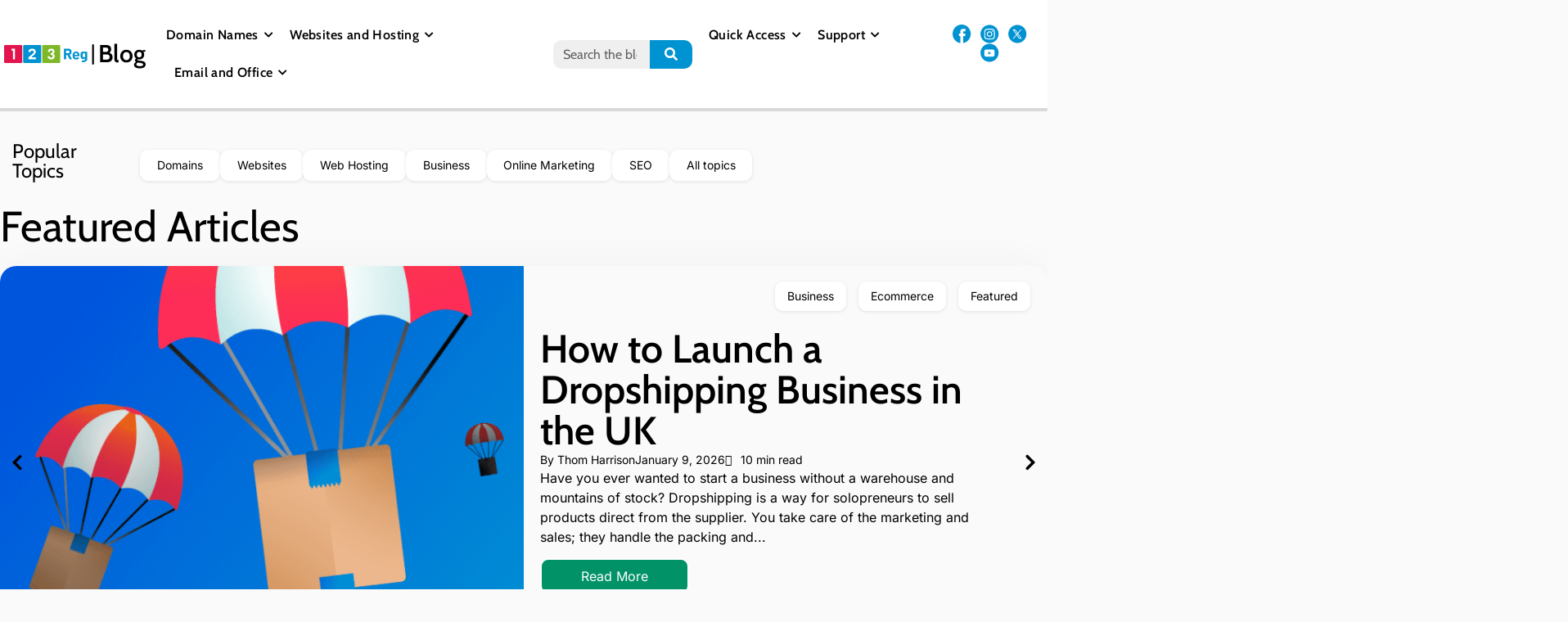

--- FILE ---
content_type: text/html; charset=UTF-8
request_url: https://www.123-reg.co.uk/blog/
body_size: 86116
content:
<!doctype html>
<html lang="en-GB">
<head><meta charset="UTF-8"><script>if(navigator.userAgent.match(/MSIE|Internet Explorer/i)||navigator.userAgent.match(/Trident\/7\..*?rv:11/i)){var href=document.location.href;if(!href.match(/[?&]nowprocket/)){if(href.indexOf("?")==-1){if(href.indexOf("#")==-1){document.location.href=href+"?nowprocket=1"}else{document.location.href=href.replace("#","?nowprocket=1#")}}else{if(href.indexOf("#")==-1){document.location.href=href+"&nowprocket=1"}else{document.location.href=href.replace("#","&nowprocket=1#")}}}}</script><script>(()=>{class RocketLazyLoadScripts{constructor(){this.v="2.0.3",this.userEvents=["keydown","keyup","mousedown","mouseup","mousemove","mouseover","mouseenter","mouseout","mouseleave","touchmove","touchstart","touchend","touchcancel","wheel","click","dblclick","input","visibilitychange"],this.attributeEvents=["onblur","onclick","oncontextmenu","ondblclick","onfocus","onmousedown","onmouseenter","onmouseleave","onmousemove","onmouseout","onmouseover","onmouseup","onmousewheel","onscroll","onsubmit"]}async t(){this.i(),this.o(),/iP(ad|hone)/.test(navigator.userAgent)&&this.h(),this.u(),this.l(this),this.m(),this.k(this),this.p(this),this._(),await Promise.all([this.R(),this.L()]),this.lastBreath=Date.now(),this.S(this),this.P(),this.D(),this.O(),this.M(),await this.C(this.delayedScripts.normal),await this.C(this.delayedScripts.defer),await this.C(this.delayedScripts.async),this.F("domReady"),await this.T(),await this.j(),await this.I(),this.F("windowLoad"),await this.A(),window.dispatchEvent(new Event("rocket-allScriptsLoaded")),this.everythingLoaded=!0,this.lastTouchEnd&&await new Promise((t=>setTimeout(t,500-Date.now()+this.lastTouchEnd))),this.H(),this.F("all"),this.U(),this.W()}i(){this.CSPIssue=sessionStorage.getItem("rocketCSPIssue"),document.addEventListener("securitypolicyviolation",(t=>{this.CSPIssue||"script-src-elem"!==t.violatedDirective||"data"!==t.blockedURI||(this.CSPIssue=!0,sessionStorage.setItem("rocketCSPIssue",!0))}),{isRocket:!0})}o(){window.addEventListener("pageshow",(t=>{this.persisted=t.persisted,this.realWindowLoadedFired=!0}),{isRocket:!0}),window.addEventListener("pagehide",(()=>{this.onFirstUserAction=null}),{isRocket:!0})}h(){let t;function e(e){t=e}window.addEventListener("touchstart",e,{isRocket:!0}),window.addEventListener("touchend",(function i(o){Math.abs(o.changedTouches[0].pageX-t.changedTouches[0].pageX)<10&&Math.abs(o.changedTouches[0].pageY-t.changedTouches[0].pageY)<10&&o.timeStamp-t.timeStamp<200&&(o.target.dispatchEvent(new PointerEvent("click",{target:o.target,bubbles:!0,cancelable:!0,detail:1})),event.preventDefault(),window.removeEventListener("touchstart",e,{isRocket:!0}),window.removeEventListener("touchend",i,{isRocket:!0}))}),{isRocket:!0})}q(t){this.userActionTriggered||("mousemove"!==t.type||this.firstMousemoveIgnored?"keyup"===t.type||"mouseover"===t.type||"mouseout"===t.type||(this.userActionTriggered=!0,this.onFirstUserAction&&this.onFirstUserAction()):this.firstMousemoveIgnored=!0),"click"===t.type&&t.preventDefault(),this.savedUserEvents.length>0&&(t.stopPropagation(),t.stopImmediatePropagation()),"touchstart"===this.lastEvent&&"touchend"===t.type&&(this.lastTouchEnd=Date.now()),"click"===t.type&&(this.lastTouchEnd=0),this.lastEvent=t.type,this.savedUserEvents.push(t)}u(){this.savedUserEvents=[],this.userEventHandler=this.q.bind(this),this.userEvents.forEach((t=>window.addEventListener(t,this.userEventHandler,{passive:!1,isRocket:!0})))}U(){this.userEvents.forEach((t=>window.removeEventListener(t,this.userEventHandler,{passive:!1,isRocket:!0}))),this.savedUserEvents.forEach((t=>{t.target.dispatchEvent(new window[t.constructor.name](t.type,t))}))}m(){this.eventsMutationObserver=new MutationObserver((t=>{const e="return false";for(const i of t){if("attributes"===i.type){const t=i.target.getAttribute(i.attributeName);t&&t!==e&&(i.target.setAttribute("data-rocket-"+i.attributeName,t),i.target["rocket"+i.attributeName]=new Function("event",t),i.target.setAttribute(i.attributeName,e))}"childList"===i.type&&i.addedNodes.forEach((t=>{if(t.nodeType===Node.ELEMENT_NODE)for(const i of t.attributes)this.attributeEvents.includes(i.name)&&i.value&&""!==i.value&&(t.setAttribute("data-rocket-"+i.name,i.value),t["rocket"+i.name]=new Function("event",i.value),t.setAttribute(i.name,e))}))}})),this.eventsMutationObserver.observe(document,{subtree:!0,childList:!0,attributeFilter:this.attributeEvents})}H(){this.eventsMutationObserver.disconnect(),this.attributeEvents.forEach((t=>{document.querySelectorAll("[data-rocket-"+t+"]").forEach((e=>{e.setAttribute(t,e.getAttribute("data-rocket-"+t)),e.removeAttribute("data-rocket-"+t)}))}))}k(t){Object.defineProperty(HTMLElement.prototype,"onclick",{get(){return this.rocketonclick||null},set(e){this.rocketonclick=e,this.setAttribute(t.everythingLoaded?"onclick":"data-rocket-onclick","this.rocketonclick(event)")}})}S(t){function e(e,i){let o=e[i];e[i]=null,Object.defineProperty(e,i,{get:()=>o,set(s){t.everythingLoaded?o=s:e["rocket"+i]=o=s}})}e(document,"onreadystatechange"),e(window,"onload"),e(window,"onpageshow");try{Object.defineProperty(document,"readyState",{get:()=>t.rocketReadyState,set(e){t.rocketReadyState=e},configurable:!0}),document.readyState="loading"}catch(t){console.log("WPRocket DJE readyState conflict, bypassing")}}l(t){this.originalAddEventListener=EventTarget.prototype.addEventListener,this.originalRemoveEventListener=EventTarget.prototype.removeEventListener,this.savedEventListeners=[],EventTarget.prototype.addEventListener=function(e,i,o){o&&o.isRocket||!t.B(e,this)&&!t.userEvents.includes(e)||t.B(e,this)&&!t.userActionTriggered||e.startsWith("rocket-")||t.everythingLoaded?t.originalAddEventListener.call(this,e,i,o):t.savedEventListeners.push({target:this,remove:!1,type:e,func:i,options:o})},EventTarget.prototype.removeEventListener=function(e,i,o){o&&o.isRocket||!t.B(e,this)&&!t.userEvents.includes(e)||t.B(e,this)&&!t.userActionTriggered||e.startsWith("rocket-")||t.everythingLoaded?t.originalRemoveEventListener.call(this,e,i,o):t.savedEventListeners.push({target:this,remove:!0,type:e,func:i,options:o})}}F(t){"all"===t&&(EventTarget.prototype.addEventListener=this.originalAddEventListener,EventTarget.prototype.removeEventListener=this.originalRemoveEventListener),this.savedEventListeners=this.savedEventListeners.filter((e=>{let i=e.type,o=e.target||window;return"domReady"===t&&"DOMContentLoaded"!==i&&"readystatechange"!==i||("windowLoad"===t&&"load"!==i&&"readystatechange"!==i&&"pageshow"!==i||(this.B(i,o)&&(i="rocket-"+i),e.remove?o.removeEventListener(i,e.func,e.options):o.addEventListener(i,e.func,e.options),!1))}))}p(t){let e;function i(e){return t.everythingLoaded?e:e.split(" ").map((t=>"load"===t||t.startsWith("load.")?"rocket-jquery-load":t)).join(" ")}function o(o){function s(e){const s=o.fn[e];o.fn[e]=o.fn.init.prototype[e]=function(){return this[0]===window&&t.userActionTriggered&&("string"==typeof arguments[0]||arguments[0]instanceof String?arguments[0]=i(arguments[0]):"object"==typeof arguments[0]&&Object.keys(arguments[0]).forEach((t=>{const e=arguments[0][t];delete arguments[0][t],arguments[0][i(t)]=e}))),s.apply(this,arguments),this}}if(o&&o.fn&&!t.allJQueries.includes(o)){const e={DOMContentLoaded:[],"rocket-DOMContentLoaded":[]};for(const t in e)document.addEventListener(t,(()=>{e[t].forEach((t=>t()))}),{isRocket:!0});o.fn.ready=o.fn.init.prototype.ready=function(i){function s(){parseInt(o.fn.jquery)>2?setTimeout((()=>i.bind(document)(o))):i.bind(document)(o)}return t.realDomReadyFired?!t.userActionTriggered||t.fauxDomReadyFired?s():e["rocket-DOMContentLoaded"].push(s):e.DOMContentLoaded.push(s),o([])},s("on"),s("one"),s("off"),t.allJQueries.push(o)}e=o}t.allJQueries=[],o(window.jQuery),Object.defineProperty(window,"jQuery",{get:()=>e,set(t){o(t)}})}P(){const t=new Map;document.write=document.writeln=function(e){const i=document.currentScript,o=document.createRange(),s=i.parentElement;let n=t.get(i);void 0===n&&(n=i.nextSibling,t.set(i,n));const c=document.createDocumentFragment();o.setStart(c,0),c.appendChild(o.createContextualFragment(e)),s.insertBefore(c,n)}}async R(){return new Promise((t=>{this.userActionTriggered?t():this.onFirstUserAction=t}))}async L(){return new Promise((t=>{document.addEventListener("DOMContentLoaded",(()=>{this.realDomReadyFired=!0,t()}),{isRocket:!0})}))}async I(){return this.realWindowLoadedFired?Promise.resolve():new Promise((t=>{window.addEventListener("load",t,{isRocket:!0})}))}M(){this.pendingScripts=[];this.scriptsMutationObserver=new MutationObserver((t=>{for(const e of t)e.addedNodes.forEach((t=>{"SCRIPT"!==t.tagName||t.noModule||t.isWPRocket||this.pendingScripts.push({script:t,promise:new Promise((e=>{const i=()=>{const i=this.pendingScripts.findIndex((e=>e.script===t));i>=0&&this.pendingScripts.splice(i,1),e()};t.addEventListener("load",i,{isRocket:!0}),t.addEventListener("error",i,{isRocket:!0}),setTimeout(i,1e3)}))})}))})),this.scriptsMutationObserver.observe(document,{childList:!0,subtree:!0})}async j(){await this.J(),this.pendingScripts.length?(await this.pendingScripts[0].promise,await this.j()):this.scriptsMutationObserver.disconnect()}D(){this.delayedScripts={normal:[],async:[],defer:[]},document.querySelectorAll("script[type$=rocketlazyloadscript]").forEach((t=>{t.hasAttribute("data-rocket-src")?t.hasAttribute("async")&&!1!==t.async?this.delayedScripts.async.push(t):t.hasAttribute("defer")&&!1!==t.defer||"module"===t.getAttribute("data-rocket-type")?this.delayedScripts.defer.push(t):this.delayedScripts.normal.push(t):this.delayedScripts.normal.push(t)}))}async _(){await this.L();let t=[];document.querySelectorAll("script[type$=rocketlazyloadscript][data-rocket-src]").forEach((e=>{let i=e.getAttribute("data-rocket-src");if(i&&!i.startsWith("data:")){i.startsWith("//")&&(i=location.protocol+i);try{const o=new URL(i).origin;o!==location.origin&&t.push({src:o,crossOrigin:e.crossOrigin||"module"===e.getAttribute("data-rocket-type")})}catch(t){}}})),t=[...new Map(t.map((t=>[JSON.stringify(t),t]))).values()],this.N(t,"preconnect")}async $(t){if(await this.G(),!0!==t.noModule||!("noModule"in HTMLScriptElement.prototype))return new Promise((e=>{let i;function o(){(i||t).setAttribute("data-rocket-status","executed"),e()}try{if(navigator.userAgent.includes("Firefox/")||""===navigator.vendor||this.CSPIssue)i=document.createElement("script"),[...t.attributes].forEach((t=>{let e=t.nodeName;"type"!==e&&("data-rocket-type"===e&&(e="type"),"data-rocket-src"===e&&(e="src"),i.setAttribute(e,t.nodeValue))})),t.text&&(i.text=t.text),t.nonce&&(i.nonce=t.nonce),i.hasAttribute("src")?(i.addEventListener("load",o,{isRocket:!0}),i.addEventListener("error",(()=>{i.setAttribute("data-rocket-status","failed-network"),e()}),{isRocket:!0}),setTimeout((()=>{i.isConnected||e()}),1)):(i.text=t.text,o()),i.isWPRocket=!0,t.parentNode.replaceChild(i,t);else{const i=t.getAttribute("data-rocket-type"),s=t.getAttribute("data-rocket-src");i?(t.type=i,t.removeAttribute("data-rocket-type")):t.removeAttribute("type"),t.addEventListener("load",o,{isRocket:!0}),t.addEventListener("error",(i=>{this.CSPIssue&&i.target.src.startsWith("data:")?(console.log("WPRocket: CSP fallback activated"),t.removeAttribute("src"),this.$(t).then(e)):(t.setAttribute("data-rocket-status","failed-network"),e())}),{isRocket:!0}),s?(t.fetchPriority="high",t.removeAttribute("data-rocket-src"),t.src=s):t.src="data:text/javascript;base64,"+window.btoa(unescape(encodeURIComponent(t.text)))}}catch(i){t.setAttribute("data-rocket-status","failed-transform"),e()}}));t.setAttribute("data-rocket-status","skipped")}async C(t){const e=t.shift();return e?(e.isConnected&&await this.$(e),this.C(t)):Promise.resolve()}O(){this.N([...this.delayedScripts.normal,...this.delayedScripts.defer,...this.delayedScripts.async],"preload")}N(t,e){this.trash=this.trash||[];let i=!0;var o=document.createDocumentFragment();t.forEach((t=>{const s=t.getAttribute&&t.getAttribute("data-rocket-src")||t.src;if(s&&!s.startsWith("data:")){const n=document.createElement("link");n.href=s,n.rel=e,"preconnect"!==e&&(n.as="script",n.fetchPriority=i?"high":"low"),t.getAttribute&&"module"===t.getAttribute("data-rocket-type")&&(n.crossOrigin=!0),t.crossOrigin&&(n.crossOrigin=t.crossOrigin),t.integrity&&(n.integrity=t.integrity),t.nonce&&(n.nonce=t.nonce),o.appendChild(n),this.trash.push(n),i=!1}})),document.head.appendChild(o)}W(){this.trash.forEach((t=>t.remove()))}async T(){try{document.readyState="interactive"}catch(t){}this.fauxDomReadyFired=!0;try{await this.G(),document.dispatchEvent(new Event("rocket-readystatechange")),await this.G(),document.rocketonreadystatechange&&document.rocketonreadystatechange(),await this.G(),document.dispatchEvent(new Event("rocket-DOMContentLoaded")),await this.G(),window.dispatchEvent(new Event("rocket-DOMContentLoaded"))}catch(t){console.error(t)}}async A(){try{document.readyState="complete"}catch(t){}try{await this.G(),document.dispatchEvent(new Event("rocket-readystatechange")),await this.G(),document.rocketonreadystatechange&&document.rocketonreadystatechange(),await this.G(),window.dispatchEvent(new Event("rocket-load")),await this.G(),window.rocketonload&&window.rocketonload(),await this.G(),this.allJQueries.forEach((t=>t(window).trigger("rocket-jquery-load"))),await this.G();const t=new Event("rocket-pageshow");t.persisted=this.persisted,window.dispatchEvent(t),await this.G(),window.rocketonpageshow&&window.rocketonpageshow({persisted:this.persisted})}catch(t){console.error(t)}}async G(){Date.now()-this.lastBreath>45&&(await this.J(),this.lastBreath=Date.now())}async J(){return document.hidden?new Promise((t=>setTimeout(t))):new Promise((t=>requestAnimationFrame(t)))}B(t,e){return e===document&&"readystatechange"===t||(e===document&&"DOMContentLoaded"===t||(e===window&&"DOMContentLoaded"===t||(e===window&&"load"===t||e===window&&"pageshow"===t)))}static run(){(new RocketLazyLoadScripts).t()}}RocketLazyLoadScripts.run()})();</script>
	
	<meta name="viewport" content="width=device-width, initial-scale=1">
	<link rel="profile" href="https://gmpg.org/xfn/11">
	<meta name='robots' content='index, follow, max-image-preview:large, max-snippet:-1, max-video-preview:-1' />
	<style>img:is([sizes="auto" i], [sizes^="auto," i]) { contain-intrinsic-size: 3000px 1500px }</style>
	<script type="rocketlazyloadscript">
window.koko_analytics = {"url":"https:\/\/www.123-reg.co.uk\/blog\/wp-admin\/admin-ajax.php?action=koko_analytics_collect","site_url":"https:\/\/www.123-reg.co.uk\/blog","post_id":26133,"path":"\/","method":"fingerprint","use_cookie":false};
</script>

<!-- Tealium Configuration Start -->
<script type="rocketlazyloadscript">(function tealiumConfig(w) {
    
    w.ux = w.ux || {};
    w.ux.data = {
      ...(w.ux.data || {}),
    }

    w.ux.privacy = w.ux.privacy || {};
    w.ux.privacy.emulateUtag = true;
    w.ux.privacy.css = 'https://img6.wsimg.com/wrhs-next/7a036ff1bdfc6424f2f86aa65af7a135/consent-main.css';
    
    w.setTimeout(function() {
      var consentEl = document.createElement('script');
      consentEl.async = false;
      consentEl.src = 'https://img6.wsimg.com/wrhs-next/1692c1a6ea52e063c0a3cea19af9d06a/consent-main.js';
      consentEl.crossOrigin = 'anonymous';
      w.document.getElementsByTagName('script')[0].parentNode.appendChild(consentEl);
    }, 0);

    w.ux.data.utagData = {
      ...(w.ux.data.utagData || {}),
      ...{"app_name":"resources","pl_id":1,"pl_ga_account_id":"","urls":{}},
      timestamp: Date.now(),
      ...w.ux.utagconfig
    };
    w.utag_data = { ...(w.utag_data || {}), ...w.ux.data.utagData };
    w._gaDataLayer = w._gaDataLayer || [];
    w._gaDataLayer.push({ 'tcc.tealiumLoaded': true });
  
  })(window);</script>
<!-- Tealium Configuration End -->


	<!-- This site is optimized with the Yoast SEO plugin v26.8 - https://yoast.com/product/yoast-seo-wordpress/ -->
	<title>Homepage | 123 Reg Blog</title><link rel="preload" data-smush-preload as="image" href="https://www.123-reg.co.uk/blog/wp-content/uploads/elementor/thumbs/How-to-Get-Your-Business-Found-with-Google-Ads-r5hues1s5k7idvcof8vep4fzakhfemb38axmth95ia.jpg" fetchpriority="high" /><link rel="preload" data-rocket-preload as="image" href="https://www.123-reg.co.uk/blog/wp-content/uploads/elementor/thumbs/Dropshipping_Parachutes-rhjzmu7o0sgmi7ubkp0ndu3cpg3hk7zgpfrnmjfpcy.png" fetchpriority="high"><link rel="preload" data-rocket-preload as="style" href="https://fonts.googleapis.com/css?family=Noto%20Sans%3A400%2C700&#038;display=swap" /><link rel="stylesheet" href="https://fonts.googleapis.com/css?family=Noto%20Sans%3A400%2C700&#038;display=swap" media="print" onload="this.media='all'" /><noscript><link rel="stylesheet" href="https://fonts.googleapis.com/css?family=Noto%20Sans%3A400%2C700&#038;display=swap" /></noscript>
	<link rel="canonical" href="https://www.123-reg.co.uk/blog/" />
	<meta property="og:locale" content="en_GB" />
	<meta property="og:type" content="website" />
	<meta property="og:title" content="Homepage | 123 Reg Blog" />
	<meta property="og:description" content="Popular Topics Domains Websites Web Hosting Business Online Marketing SEO All topics Featured Articles Recent Articles View All Articles Recent Articles View All Ready for business? Get everything you need to take your idea online in minutes. Register a domain name Theo Michaels Lazy Bear Coffeelazybearcoffee.co.uk Domains View All Articles Domains View All SEO Advice View All Articles SEO Advice View All Business View All Articles Business View All Online Marketing View All Articles Online Marketing View All Trustpilot" />
	<meta property="og:url" content="https://www.123-reg.co.uk/blog/" />
	<meta property="og:site_name" content="123 Reg Blog: Small business tips, insight and advice" />
	<meta property="article:modified_time" content="2026-01-13T10:42:36+00:00" />
	<meta property="og:image" content="https://www.123-reg.co.uk/blog/wp-content/uploads/2025/04/Theo_Michaels_123_Reg_ScreenRes_008_464A9086-2.png" />
	<meta property="og:image:width" content="420" />
	<meta property="og:image:height" content="330" />
	<meta property="og:image:type" content="image/png" />
	<script type="application/ld+json" class="yoast-schema-graph">{"@context":"https://schema.org","@graph":[{"@type":"WebPage","@id":"https://www.123-reg.co.uk/blog/","url":"https://www.123-reg.co.uk/blog/","name":"Homepage | 123 Reg Blog","isPartOf":{"@id":"https://www.123-reg.co.uk/blog/#website"},"about":{"@id":"https://www.123-reg.co.uk/blog/#organization"},"primaryImageOfPage":{"@id":"https://www.123-reg.co.uk/blog/#primaryimage"},"image":{"@id":"https://www.123-reg.co.uk/blog/#primaryimage"},"thumbnailUrl":"https://www.123-reg.co.uk/blog/wp-content/uploads/2025/04/Theo_Michaels_123_Reg_ScreenRes_008_464A9086-2.png","datePublished":"2025-04-15T12:27:18+00:00","dateModified":"2026-01-13T10:42:36+00:00","breadcrumb":{"@id":"https://www.123-reg.co.uk/blog/#breadcrumb"},"inLanguage":"en-GB","potentialAction":[{"@type":"ReadAction","target":["https://www.123-reg.co.uk/blog/"]}]},{"@type":"ImageObject","inLanguage":"en-GB","@id":"https://www.123-reg.co.uk/blog/#primaryimage","url":"https://www.123-reg.co.uk/blog/wp-content/uploads/2025/04/Theo_Michaels_123_Reg_ScreenRes_008_464A9086-2.png","contentUrl":"https://www.123-reg.co.uk/blog/wp-content/uploads/2025/04/Theo_Michaels_123_Reg_ScreenRes_008_464A9086-2.png","width":420,"height":330},{"@type":"BreadcrumbList","@id":"https://www.123-reg.co.uk/blog/#breadcrumb","itemListElement":[{"@type":"ListItem","position":1,"name":"Home"}]},{"@type":"WebSite","@id":"https://www.123-reg.co.uk/blog/#website","url":"https://www.123-reg.co.uk/blog/","name":"123 Reg Blog: Small business tips, insight and advice","description":"","publisher":{"@id":"https://www.123-reg.co.uk/blog/#organization"},"potentialAction":[{"@type":"SearchAction","target":{"@type":"EntryPoint","urlTemplate":"https://www.123-reg.co.uk/blog/?s={search_term_string}"},"query-input":{"@type":"PropertyValueSpecification","valueRequired":true,"valueName":"search_term_string"}}],"inLanguage":"en-GB"},{"@type":"Organization","@id":"https://www.123-reg.co.uk/blog/#organization","name":"123 Reg Blog: Small business tips, insight and advice","url":"https://www.123-reg.co.uk/blog/","logo":{"@type":"ImageObject","inLanguage":"en-GB","@id":"https://www.123-reg.co.uk/blog/#/schema/logo/image/","url":"https://www.123-reg.co.uk/blog/wp-content/uploads/2025/04/123-Reg-logo-header.png","contentUrl":"https://www.123-reg.co.uk/blog/wp-content/uploads/2025/04/123-Reg-logo-header.png","width":364,"height":78,"caption":"123 Reg Blog: Small business tips, insight and advice"},"image":{"@id":"https://www.123-reg.co.uk/blog/#/schema/logo/image/"}}]}</script>
	<meta name="google-site-verification" content="UA-219193-2" />
	<!-- / Yoast SEO plugin. -->


<link rel="amphtml" href="https://www.123-reg.co.uk/blog/amp/" /><meta name="generator" content="AMP for WP 1.1.11"/><link rel='dns-prefetch' href='//www.123-reg.co.uk' />
<link rel='dns-prefetch' href='//fonts.googleapis.com' />
<link href='https://fonts.gstatic.com' crossorigin rel='preconnect' />
<link rel="alternate" type="application/rss+xml" title="123 Reg Blog: Small business tips, insight and advice &raquo; Feed" href="https://www.123-reg.co.uk/blog/feed/" />
<link rel="alternate" type="application/rss+xml" title="123 Reg Blog: Small business tips, insight and advice &raquo; Comments Feed" href="https://www.123-reg.co.uk/blog/comments/feed/" />
<style id='wp-emoji-styles-inline-css'>

	img.wp-smiley, img.emoji {
		display: inline !important;
		border: none !important;
		box-shadow: none !important;
		height: 1em !important;
		width: 1em !important;
		margin: 0 0.07em !important;
		vertical-align: -0.1em !important;
		background: none !important;
		padding: 0 !important;
	}
</style>
<style id='global-styles-inline-css'>
:root{--wp--preset--aspect-ratio--square: 1;--wp--preset--aspect-ratio--4-3: 4/3;--wp--preset--aspect-ratio--3-4: 3/4;--wp--preset--aspect-ratio--3-2: 3/2;--wp--preset--aspect-ratio--2-3: 2/3;--wp--preset--aspect-ratio--16-9: 16/9;--wp--preset--aspect-ratio--9-16: 9/16;--wp--preset--color--black: #000000;--wp--preset--color--cyan-bluish-gray: #abb8c3;--wp--preset--color--white: #ffffff;--wp--preset--color--pale-pink: #f78da7;--wp--preset--color--vivid-red: #cf2e2e;--wp--preset--color--luminous-vivid-orange: #ff6900;--wp--preset--color--luminous-vivid-amber: #fcb900;--wp--preset--color--light-green-cyan: #7bdcb5;--wp--preset--color--vivid-green-cyan: #00d084;--wp--preset--color--pale-cyan-blue: #8ed1fc;--wp--preset--color--vivid-cyan-blue: #0693e3;--wp--preset--color--vivid-purple: #9b51e0;--wp--preset--gradient--vivid-cyan-blue-to-vivid-purple: linear-gradient(135deg,rgba(6,147,227,1) 0%,rgb(155,81,224) 100%);--wp--preset--gradient--light-green-cyan-to-vivid-green-cyan: linear-gradient(135deg,rgb(122,220,180) 0%,rgb(0,208,130) 100%);--wp--preset--gradient--luminous-vivid-amber-to-luminous-vivid-orange: linear-gradient(135deg,rgba(252,185,0,1) 0%,rgba(255,105,0,1) 100%);--wp--preset--gradient--luminous-vivid-orange-to-vivid-red: linear-gradient(135deg,rgba(255,105,0,1) 0%,rgb(207,46,46) 100%);--wp--preset--gradient--very-light-gray-to-cyan-bluish-gray: linear-gradient(135deg,rgb(238,238,238) 0%,rgb(169,184,195) 100%);--wp--preset--gradient--cool-to-warm-spectrum: linear-gradient(135deg,rgb(74,234,220) 0%,rgb(151,120,209) 20%,rgb(207,42,186) 40%,rgb(238,44,130) 60%,rgb(251,105,98) 80%,rgb(254,248,76) 100%);--wp--preset--gradient--blush-light-purple: linear-gradient(135deg,rgb(255,206,236) 0%,rgb(152,150,240) 100%);--wp--preset--gradient--blush-bordeaux: linear-gradient(135deg,rgb(254,205,165) 0%,rgb(254,45,45) 50%,rgb(107,0,62) 100%);--wp--preset--gradient--luminous-dusk: linear-gradient(135deg,rgb(255,203,112) 0%,rgb(199,81,192) 50%,rgb(65,88,208) 100%);--wp--preset--gradient--pale-ocean: linear-gradient(135deg,rgb(255,245,203) 0%,rgb(182,227,212) 50%,rgb(51,167,181) 100%);--wp--preset--gradient--electric-grass: linear-gradient(135deg,rgb(202,248,128) 0%,rgb(113,206,126) 100%);--wp--preset--gradient--midnight: linear-gradient(135deg,rgb(2,3,129) 0%,rgb(40,116,252) 100%);--wp--preset--font-size--small: 13px;--wp--preset--font-size--medium: 20px;--wp--preset--font-size--large: 36px;--wp--preset--font-size--x-large: 42px;--wp--preset--spacing--20: 0.44rem;--wp--preset--spacing--30: 0.67rem;--wp--preset--spacing--40: 1rem;--wp--preset--spacing--50: 1.5rem;--wp--preset--spacing--60: 2.25rem;--wp--preset--spacing--70: 3.38rem;--wp--preset--spacing--80: 5.06rem;--wp--preset--shadow--natural: 6px 6px 9px rgba(0, 0, 0, 0.2);--wp--preset--shadow--deep: 12px 12px 50px rgba(0, 0, 0, 0.4);--wp--preset--shadow--sharp: 6px 6px 0px rgba(0, 0, 0, 0.2);--wp--preset--shadow--outlined: 6px 6px 0px -3px rgba(255, 255, 255, 1), 6px 6px rgba(0, 0, 0, 1);--wp--preset--shadow--crisp: 6px 6px 0px rgba(0, 0, 0, 1);}:root { --wp--style--global--content-size: 800px;--wp--style--global--wide-size: 1200px; }:where(body) { margin: 0; }.wp-site-blocks > .alignleft { float: left; margin-right: 2em; }.wp-site-blocks > .alignright { float: right; margin-left: 2em; }.wp-site-blocks > .aligncenter { justify-content: center; margin-left: auto; margin-right: auto; }:where(.wp-site-blocks) > * { margin-block-start: 24px; margin-block-end: 0; }:where(.wp-site-blocks) > :first-child { margin-block-start: 0; }:where(.wp-site-blocks) > :last-child { margin-block-end: 0; }:root { --wp--style--block-gap: 24px; }:root :where(.is-layout-flow) > :first-child{margin-block-start: 0;}:root :where(.is-layout-flow) > :last-child{margin-block-end: 0;}:root :where(.is-layout-flow) > *{margin-block-start: 24px;margin-block-end: 0;}:root :where(.is-layout-constrained) > :first-child{margin-block-start: 0;}:root :where(.is-layout-constrained) > :last-child{margin-block-end: 0;}:root :where(.is-layout-constrained) > *{margin-block-start: 24px;margin-block-end: 0;}:root :where(.is-layout-flex){gap: 24px;}:root :where(.is-layout-grid){gap: 24px;}.is-layout-flow > .alignleft{float: left;margin-inline-start: 0;margin-inline-end: 2em;}.is-layout-flow > .alignright{float: right;margin-inline-start: 2em;margin-inline-end: 0;}.is-layout-flow > .aligncenter{margin-left: auto !important;margin-right: auto !important;}.is-layout-constrained > .alignleft{float: left;margin-inline-start: 0;margin-inline-end: 2em;}.is-layout-constrained > .alignright{float: right;margin-inline-start: 2em;margin-inline-end: 0;}.is-layout-constrained > .aligncenter{margin-left: auto !important;margin-right: auto !important;}.is-layout-constrained > :where(:not(.alignleft):not(.alignright):not(.alignfull)){max-width: var(--wp--style--global--content-size);margin-left: auto !important;margin-right: auto !important;}.is-layout-constrained > .alignwide{max-width: var(--wp--style--global--wide-size);}body .is-layout-flex{display: flex;}.is-layout-flex{flex-wrap: wrap;align-items: center;}.is-layout-flex > :is(*, div){margin: 0;}body .is-layout-grid{display: grid;}.is-layout-grid > :is(*, div){margin: 0;}body{padding-top: 0px;padding-right: 0px;padding-bottom: 0px;padding-left: 0px;}a:where(:not(.wp-element-button)){text-decoration: underline;}:root :where(.wp-element-button, .wp-block-button__link){background-color: #32373c;border-width: 0;color: #fff;font-family: inherit;font-size: inherit;line-height: inherit;padding: calc(0.667em + 2px) calc(1.333em + 2px);text-decoration: none;}.has-black-color{color: var(--wp--preset--color--black) !important;}.has-cyan-bluish-gray-color{color: var(--wp--preset--color--cyan-bluish-gray) !important;}.has-white-color{color: var(--wp--preset--color--white) !important;}.has-pale-pink-color{color: var(--wp--preset--color--pale-pink) !important;}.has-vivid-red-color{color: var(--wp--preset--color--vivid-red) !important;}.has-luminous-vivid-orange-color{color: var(--wp--preset--color--luminous-vivid-orange) !important;}.has-luminous-vivid-amber-color{color: var(--wp--preset--color--luminous-vivid-amber) !important;}.has-light-green-cyan-color{color: var(--wp--preset--color--light-green-cyan) !important;}.has-vivid-green-cyan-color{color: var(--wp--preset--color--vivid-green-cyan) !important;}.has-pale-cyan-blue-color{color: var(--wp--preset--color--pale-cyan-blue) !important;}.has-vivid-cyan-blue-color{color: var(--wp--preset--color--vivid-cyan-blue) !important;}.has-vivid-purple-color{color: var(--wp--preset--color--vivid-purple) !important;}.has-black-background-color{background-color: var(--wp--preset--color--black) !important;}.has-cyan-bluish-gray-background-color{background-color: var(--wp--preset--color--cyan-bluish-gray) !important;}.has-white-background-color{background-color: var(--wp--preset--color--white) !important;}.has-pale-pink-background-color{background-color: var(--wp--preset--color--pale-pink) !important;}.has-vivid-red-background-color{background-color: var(--wp--preset--color--vivid-red) !important;}.has-luminous-vivid-orange-background-color{background-color: var(--wp--preset--color--luminous-vivid-orange) !important;}.has-luminous-vivid-amber-background-color{background-color: var(--wp--preset--color--luminous-vivid-amber) !important;}.has-light-green-cyan-background-color{background-color: var(--wp--preset--color--light-green-cyan) !important;}.has-vivid-green-cyan-background-color{background-color: var(--wp--preset--color--vivid-green-cyan) !important;}.has-pale-cyan-blue-background-color{background-color: var(--wp--preset--color--pale-cyan-blue) !important;}.has-vivid-cyan-blue-background-color{background-color: var(--wp--preset--color--vivid-cyan-blue) !important;}.has-vivid-purple-background-color{background-color: var(--wp--preset--color--vivid-purple) !important;}.has-black-border-color{border-color: var(--wp--preset--color--black) !important;}.has-cyan-bluish-gray-border-color{border-color: var(--wp--preset--color--cyan-bluish-gray) !important;}.has-white-border-color{border-color: var(--wp--preset--color--white) !important;}.has-pale-pink-border-color{border-color: var(--wp--preset--color--pale-pink) !important;}.has-vivid-red-border-color{border-color: var(--wp--preset--color--vivid-red) !important;}.has-luminous-vivid-orange-border-color{border-color: var(--wp--preset--color--luminous-vivid-orange) !important;}.has-luminous-vivid-amber-border-color{border-color: var(--wp--preset--color--luminous-vivid-amber) !important;}.has-light-green-cyan-border-color{border-color: var(--wp--preset--color--light-green-cyan) !important;}.has-vivid-green-cyan-border-color{border-color: var(--wp--preset--color--vivid-green-cyan) !important;}.has-pale-cyan-blue-border-color{border-color: var(--wp--preset--color--pale-cyan-blue) !important;}.has-vivid-cyan-blue-border-color{border-color: var(--wp--preset--color--vivid-cyan-blue) !important;}.has-vivid-purple-border-color{border-color: var(--wp--preset--color--vivid-purple) !important;}.has-vivid-cyan-blue-to-vivid-purple-gradient-background{background: var(--wp--preset--gradient--vivid-cyan-blue-to-vivid-purple) !important;}.has-light-green-cyan-to-vivid-green-cyan-gradient-background{background: var(--wp--preset--gradient--light-green-cyan-to-vivid-green-cyan) !important;}.has-luminous-vivid-amber-to-luminous-vivid-orange-gradient-background{background: var(--wp--preset--gradient--luminous-vivid-amber-to-luminous-vivid-orange) !important;}.has-luminous-vivid-orange-to-vivid-red-gradient-background{background: var(--wp--preset--gradient--luminous-vivid-orange-to-vivid-red) !important;}.has-very-light-gray-to-cyan-bluish-gray-gradient-background{background: var(--wp--preset--gradient--very-light-gray-to-cyan-bluish-gray) !important;}.has-cool-to-warm-spectrum-gradient-background{background: var(--wp--preset--gradient--cool-to-warm-spectrum) !important;}.has-blush-light-purple-gradient-background{background: var(--wp--preset--gradient--blush-light-purple) !important;}.has-blush-bordeaux-gradient-background{background: var(--wp--preset--gradient--blush-bordeaux) !important;}.has-luminous-dusk-gradient-background{background: var(--wp--preset--gradient--luminous-dusk) !important;}.has-pale-ocean-gradient-background{background: var(--wp--preset--gradient--pale-ocean) !important;}.has-electric-grass-gradient-background{background: var(--wp--preset--gradient--electric-grass) !important;}.has-midnight-gradient-background{background: var(--wp--preset--gradient--midnight) !important;}.has-small-font-size{font-size: var(--wp--preset--font-size--small) !important;}.has-medium-font-size{font-size: var(--wp--preset--font-size--medium) !important;}.has-large-font-size{font-size: var(--wp--preset--font-size--large) !important;}.has-x-large-font-size{font-size: var(--wp--preset--font-size--x-large) !important;}
:root :where(.wp-block-pullquote){font-size: 1.5em;line-height: 1.6;}
</style>
<link data-minify="1" rel='stylesheet' id='cresta-social-crestafont-css' href='https://www.123-reg.co.uk/blog/wp-content/cache/min/1/blog/wp-content/plugins/cresta-social-share-counter/css/csscfont.min.css?ver=1769434979' media='all' />
<link rel='stylesheet' id='cresta-social-wp-style-css' href='https://www.123-reg.co.uk/blog/wp-content/plugins/cresta-social-share-counter/css/cresta-wp-css.min.css?ver=2.9.9.6' media='all' />

<link data-minify="1" rel='stylesheet' id='hello-elementor-css' href='https://www.123-reg.co.uk/blog/wp-content/cache/min/1/blog/wp-content/themes/hello-elementor/assets/css/reset.css?ver=1769434979' media='all' />
<link data-minify="1" rel='stylesheet' id='hello-elementor-theme-style-css' href='https://www.123-reg.co.uk/blog/wp-content/cache/min/1/blog/wp-content/themes/hello-elementor/assets/css/theme.css?ver=1769434979' media='all' />
<link data-minify="1" rel='stylesheet' id='hello-elementor-header-footer-css' href='https://www.123-reg.co.uk/blog/wp-content/cache/min/1/blog/wp-content/themes/hello-elementor/assets/css/header-footer.css?ver=1769434979' media='all' />
<link rel='stylesheet' id='elementor-frontend-css' href='https://www.123-reg.co.uk/blog/wp-content/plugins/elementor/assets/css/frontend.min.css?ver=3.34.4' media='all' />
<link rel='stylesheet' id='elementor-post-26084-css' href='https://www.123-reg.co.uk/blog/wp-content/uploads/elementor/css/post-26084.css?ver=1769427627' media='all' />
<link rel='stylesheet' id='widget-image-css' href='https://www.123-reg.co.uk/blog/wp-content/plugins/elementor/assets/css/widget-image.min.css?ver=3.34.4' media='all' />
<link rel='stylesheet' id='widget-search-form-css' href='https://www.123-reg.co.uk/blog/wp-content/plugins/elementor-pro/assets/css/widget-search-form.min.css?ver=3.30.1' media='all' />
<link rel='stylesheet' id='widget-icon-list-css' href='https://www.123-reg.co.uk/blog/wp-content/plugins/elementor/assets/css/widget-icon-list.min.css?ver=3.34.4' media='all' />
<link rel='stylesheet' id='e-sticky-css' href='https://www.123-reg.co.uk/blog/wp-content/plugins/elementor-pro/assets/css/modules/sticky.min.css?ver=3.30.1' media='all' />
<link rel='stylesheet' id='widget-heading-css' href='https://www.123-reg.co.uk/blog/wp-content/plugins/elementor/assets/css/widget-heading.min.css?ver=3.34.4' media='all' />
<link rel='stylesheet' id='widget-nested-accordion-css' href='https://www.123-reg.co.uk/blog/wp-content/plugins/elementor/assets/css/widget-nested-accordion.min.css?ver=3.34.4' media='all' />
<link rel='stylesheet' id='e-animation-slideInRight-css' href='https://www.123-reg.co.uk/blog/wp-content/plugins/elementor/assets/lib/animations/styles/slideInRight.min.css?ver=3.34.4' media='all' />
<link rel='stylesheet' id='widget-off-canvas-css' href='https://www.123-reg.co.uk/blog/wp-content/plugins/elementor-pro/assets/css/widget-off-canvas.min.css?ver=3.30.1' media='all' />
<link rel='stylesheet' id='widget-image-box-css' href='https://www.123-reg.co.uk/blog/wp-content/plugins/elementor/assets/css/widget-image-box.min.css?ver=3.34.4' media='all' />
<link rel='stylesheet' id='widget-social-icons-css' href='https://www.123-reg.co.uk/blog/wp-content/plugins/elementor/assets/css/widget-social-icons.min.css?ver=3.34.4' media='all' />
<link rel='stylesheet' id='e-apple-webkit-css' href='https://www.123-reg.co.uk/blog/wp-content/plugins/elementor/assets/css/conditionals/apple-webkit.min.css?ver=3.34.4' media='all' />
<link data-minify="1" rel='stylesheet' id='swiper-css' href='https://www.123-reg.co.uk/blog/wp-content/cache/min/1/blog/wp-content/plugins/elementor/assets/lib/swiper/v8/css/swiper.min.css?ver=1769434979' media='all' />
<link rel='stylesheet' id='e-swiper-css' href='https://www.123-reg.co.uk/blog/wp-content/plugins/elementor/assets/css/conditionals/e-swiper.min.css?ver=3.34.4' media='all' />
<link rel='stylesheet' id='widget-loop-common-css' href='https://www.123-reg.co.uk/blog/wp-content/plugins/elementor-pro/assets/css/widget-loop-common.min.css?ver=3.30.1' media='all' />
<link rel='stylesheet' id='widget-loop-carousel-css' href='https://www.123-reg.co.uk/blog/wp-content/plugins/elementor-pro/assets/css/widget-loop-carousel.min.css?ver=3.30.1' media='all' />
<link rel='stylesheet' id='e-animation-grow-css' href='https://www.123-reg.co.uk/blog/wp-content/plugins/elementor/assets/lib/animations/styles/e-animation-grow.min.css?ver=3.34.4' media='all' />
<link rel='stylesheet' id='widget-loop-grid-css' href='https://www.123-reg.co.uk/blog/wp-content/plugins/elementor-pro/assets/css/widget-loop-grid.min.css?ver=3.30.1' media='all' />
<link rel='stylesheet' id='elementor-post-26133-css' href='https://www.123-reg.co.uk/blog/wp-content/uploads/elementor/css/post-26133.css?ver=1769427629' media='all' />
<link rel='stylesheet' id='elementor-post-26112-css' href='https://www.123-reg.co.uk/blog/wp-content/uploads/elementor/css/post-26112.css?ver=1769427628' media='all' />
<link rel='stylesheet' id='elementor-post-26114-css' href='https://www.123-reg.co.uk/blog/wp-content/uploads/elementor/css/post-26114.css?ver=1769434961' media='all' />
<link rel='stylesheet' id='wpr-link-animations-css-css' href='https://www.123-reg.co.uk/blog/wp-content/plugins/royal-elementor-addons/assets/css/lib/animations/wpr-link-animations.min.css?ver=1.7.1046' media='all' />
<link rel='stylesheet' id='wpr-text-animations-css-css' href='https://www.123-reg.co.uk/blog/wp-content/plugins/royal-elementor-addons/assets/css/lib/animations/text-animations.min.css?ver=1.7.1046' media='all' />
<link rel='stylesheet' id='wpr-addons-css-css' href='https://www.123-reg.co.uk/blog/wp-content/cache/background-css/1/www.123-reg.co.uk/blog/wp-content/plugins/royal-elementor-addons/assets/css/frontend.min.css?ver=1.7.1046&wpr_t=1769717349' media='all' />
<link data-minify="1" rel='stylesheet' id='font-awesome-5-all-css' href='https://www.123-reg.co.uk/blog/wp-content/cache/min/1/blog/wp-content/plugins/elementor/assets/lib/font-awesome/css/all.min.css?ver=1769434979' media='all' />
<link data-minify="1" rel='stylesheet' id='elementor-gf-local-cabin-css' href='https://www.123-reg.co.uk/blog/wp-content/cache/min/1/blog/wp-content/uploads/elementor/google-fonts/css/cabin.css?ver=1769434979' media='all' />
<link data-minify="1" rel='stylesheet' id='elementor-gf-local-inter-css' href='https://www.123-reg.co.uk/blog/wp-content/cache/min/1/blog/wp-content/uploads/elementor/google-fonts/css/inter.css?ver=1769434979' media='all' />
<script type="rocketlazyloadscript" data-cfasync="false" data-rocket-src="https://www.123-reg.co.uk/blog/wp-includes/js/jquery/jquery.min.js?ver=3.7.1" id="jquery-core-js" data-rocket-defer defer></script>
<script type="rocketlazyloadscript" data-cfasync="false" data-rocket-src="https://www.123-reg.co.uk/blog/wp-includes/js/jquery/jquery-migrate.min.js?ver=3.4.1" id="jquery-migrate-js" data-rocket-defer defer></script>
<link rel="https://api.w.org/" href="https://www.123-reg.co.uk/blog/wp-json/" /><link rel="alternate" title="JSON" type="application/json" href="https://www.123-reg.co.uk/blog/wp-json/wp/v2/pages/26133" /><link rel="EditURI" type="application/rsd+xml" title="RSD" href="https://www.123-reg.co.uk/blog/xmlrpc.php?rsd" />
<meta name="generator" content="WordPress 6.8.3" />
<link rel='shortlink' href='https://www.123-reg.co.uk/blog/' />
<link rel="alternate" title="oEmbed (JSON)" type="application/json+oembed" href="https://www.123-reg.co.uk/blog/wp-json/oembed/1.0/embed?url=https%3A%2F%2Fwww.123-reg.co.uk%2Fblog%2F" />
<link rel="alternate" title="oEmbed (XML)" type="text/xml+oembed" href="https://www.123-reg.co.uk/blog/wp-json/oembed/1.0/embed?url=https%3A%2F%2Fwww.123-reg.co.uk%2Fblog%2F&#038;format=xml" />
<style id='cresta-social-share-counter-inline-css'>.cresta-share-icon .sbutton {font-family: 'Noto Sans', sans-serif;}</style><meta name="generator" content="Elementor 3.34.4; features: e_font_icon_svg, additional_custom_breakpoints; settings: css_print_method-external, google_font-enabled, font_display-swap">
<!-- TrustBox script -->
<script type="rocketlazyloadscript" data-minify="1" data-rocket-type="text/javascript" data-rocket-src="https://www.123-reg.co.uk/blog/wp-content/cache/min/1/bootstrap/v5/tp.widget.bootstrap.min.js?ver=1769434980" async></script>
<!-- End TrustBox script -->
			<style>
				.e-con.e-parent:nth-of-type(n+4):not(.e-lazyloaded):not(.e-no-lazyload),
				.e-con.e-parent:nth-of-type(n+4):not(.e-lazyloaded):not(.e-no-lazyload) * {
					background-image: none !important;
				}
				@media screen and (max-height: 1024px) {
					.e-con.e-parent:nth-of-type(n+3):not(.e-lazyloaded):not(.e-no-lazyload),
					.e-con.e-parent:nth-of-type(n+3):not(.e-lazyloaded):not(.e-no-lazyload) * {
						background-image: none !important;
					}
				}
				@media screen and (max-height: 640px) {
					.e-con.e-parent:nth-of-type(n+2):not(.e-lazyloaded):not(.e-no-lazyload),
					.e-con.e-parent:nth-of-type(n+2):not(.e-lazyloaded):not(.e-no-lazyload) * {
						background-image: none !important;
					}
				}
			</style>
			<!-- SCC Start -->
<script type="rocketlazyloadscript" data-minify="1" data-rocket-src="https://www.123-reg.co.uk/blog/wp-content/cache/min/1/signals/js/clients/scc-123-reg-c1/scc-123-reg-c1.min.js?ver=1769434980" async></script>
<!-- SCC End --><script type="rocketlazyloadscript">  document.addEventListener("DOMContentLoaded", function () {
    const lazyImages = document.querySelectorAll('img[loading="lazy"]');

    const observer = new IntersectionObserver(entries => {
      entries.forEach(entry => {
        if (entry.isIntersecting) {
          const img = entry.target;

          // When image finishes loading
          img.addEventListener('load', () => {
            img.classList.add('lazy-loaded');
          });

          // Fallback for cached images (already complete)
          if (img.complete) {
            img.classList.add('lazy-loaded');
          }

          observer.unobserve(img); // Stop observing once handled
        }
      });
    }, {
      threshold: 0.1
    });

    lazyImages.forEach(img => observer.observe(img));
  });
</script><link rel="icon" href="https://www.123-reg.co.uk/blog/wp-content/smush-webp/2025/08/faviconV2.png.webp" sizes="32x32" />
<link rel="icon" href="https://www.123-reg.co.uk/blog/wp-content/smush-webp/2025/08/faviconV2.png.webp" sizes="192x192" />
<link rel="apple-touch-icon" href="https://www.123-reg.co.uk/blog/wp-content/smush-webp/2025/08/faviconV2.png.webp" />
<meta name="msapplication-TileImage" content="https://www.123-reg.co.uk/blog/wp-content/uploads/2025/08/faviconV2.png" />
		<style id="wp-custom-css">
			html, body {
    max-width: 100%;
    overflow-x: hidden;
}
/* Featured section - Categories button background shadow */
.wpr-post-info-taxonomy a {
    box-shadow: 0px 1px 4px 0px rgba(0, 0, 0, 0.1);
}
/* Featured section - Read More button background */
a.elementor-post__read-more {
background-color: #019267;
padding: 15px 25px 15px 25px;
border-radius: 10px;
}
/* mobile slide paddings for shadow for homepage only */
@media only screen and (max-width: 600px) {
body.home .elementor.elementor-26165{
padding-top: 60px!important;
padding-bottom: 60px!important;
}
}
/* mobile load more button on posts single pages */
@media only screen and (max-width: 600px) {
#button-load-more-single-page {
    margin-left:40px;
}
}
 /* */
@media only screen and (min-width: 800px) {
[id^="elementor-toc__heading-anchor-"] {
  scroll-margin-top: 100px;
}
}
a.elementor-post-info__terms-list-item {
    display: inline-block;
    color: #000000;
    background-color: #FFFFFF;
    border-color: #000000;
    padding: 5px 10px 5px 10px;
    margin: 0px 10px 0px 0px;
    border-style: solid;
    border-width: 0px 0px 0px 0px;
    border-radius: 10px 10px 10px 10px;
	    box-shadow: 0px 1px 4px 0px rgba(0, 0, 0, 0.1);
}
a:hover.elementor-post-info__terms-list-item {
	  color: #FFFFFF!important;
    background-color: #000000;
}

.elementor-26112 .elementor-element.elementor-element-746fa510 {
padding-top: 14px;
}

/* Image Lazy load Elementor fix */

/* Initial state for lazy-loaded images */
img[loading="lazy"] {
  opacity: 0;
  transition: opacity 0.3s ease-in-out;
}

/* Final state once loaded */
img.lazy-loaded {
  opacity: 1;
}

/*fix logo blog word*/
.elementor-element.elementor-element-c3d9ca9.elementor-widget__width-initial.elementor-widget.elementor-widget-image {
    padding-right: 5px;
}

.elementor-26112 .elementor-element.elementor-element-746fa510 {
    padding-top: 0 !important;
}

/*All topics on mobile*/
@media only screen and (max-width: 767px) {
.elementor-element.elementor-element-ab2dc8b.elementor-hidden-mobile.e-flex.e-con-boxed.e-con.e-parent,
.elementor-element.elementor-element-efc4100.elementor-hidden-mobile.e-flex.e-con-boxed.e-con.e-parent, 
.elementor-element.elementor-element-e0055fe.elementor-hidden-mobile.e-con-full.e-flex.e-con.e-child {
    display: block;
}
	
.elementor-element.elementor-element-7a8a5c1.elementor-widget.elementor-widget-heading h1 {
    text-align: center;
}

.elementor-element.elementor-element-23dbc78 {
    margin: auto;
}
}

/* Reduce padding on category page*/
.elementor-26188 .elementor-element.elementor-element-38821d3 > .elementor-widget-container {
    padding: 10px 0px 40px 0px;
}		</style>
		<style id="wpr_lightbox_styles">
				.lg-backdrop {
					background-color: rgba(0,0,0,0.6) !important;
				}
				.lg-toolbar,
				.lg-dropdown {
					background-color: rgba(0,0,0,0.8) !important;
				}
				.lg-dropdown:after {
					border-bottom-color: rgba(0,0,0,0.8) !important;
				}
				.lg-sub-html {
					background-color: rgba(0,0,0,0.8) !important;
				}
				.lg-thumb-outer,
				.lg-progress-bar {
					background-color: #444444 !important;
				}
				.lg-progress {
					background-color: #a90707 !important;
				}
				.lg-icon {
					color: #efefef !important;
					font-size: 20px !important;
				}
				.lg-icon.lg-toogle-thumb {
					font-size: 24px !important;
				}
				.lg-icon:hover,
				.lg-dropdown-text:hover {
					color: #ffffff !important;
				}
				.lg-sub-html,
				.lg-dropdown-text {
					color: #efefef !important;
					font-size: 14px !important;
				}
				#lg-counter {
					color: #efefef !important;
					font-size: 14px !important;
				}
				.lg-prev,
				.lg-next {
					font-size: 35px !important;
				}

				/* Defaults */
				.lg-icon {
				background-color: transparent !important;
				}

				#lg-counter {
				opacity: 0.9;
				}

				.lg-thumb-outer {
				padding: 0 10px;
				}

				.lg-thumb-item {
				border-radius: 0 !important;
				border: none !important;
				opacity: 0.5;
				}

				.lg-thumb-item.active {
					opacity: 1;
				}
	         </style><style id="wpr-lazyload-bg-container"></style><style id="wpr-lazyload-bg-exclusion"></style>
<noscript>
<style id="wpr-lazyload-bg-nostyle">.story-with-background{--wpr-bg-76d6359f-4237-48a6-a8d1-c93649d485c2: url('https://www.123-reg.co.uk/blog/blog/wp-content/plugins/royal-elementor-addons/assets/css/');}</style>
</noscript>
<script type="application/javascript">const rocket_pairs = [{"selector":".story-with-background","style":".story-with-background{--wpr-bg-76d6359f-4237-48a6-a8d1-c93649d485c2: url('https:\/\/www.123-reg.co.uk\/blog\/blog\/wp-content\/plugins\/royal-elementor-addons\/assets\/css\/');}","hash":"76d6359f-4237-48a6-a8d1-c93649d485c2","url":"https:\/\/www.123-reg.co.uk\/blog\/blog\/wp-content\/plugins\/royal-elementor-addons\/assets\/css\/"}]; const rocket_excluded_pairs = [];</script><meta name="generator" content="WP Rocket 3.18.3" data-wpr-features="wpr_lazyload_css_bg_img wpr_delay_js wpr_defer_js wpr_minify_js wpr_oci wpr_minify_css wpr_preload_links wpr_desktop" /></head>
<body class="home wp-singular page-template-default page page-id-26133 wp-custom-logo wp-embed-responsive wp-theme-hello-elementor hello-elementor-default elementor-default elementor-kit-26084 elementor-page elementor-page-26133">


<a class="skip-link screen-reader-text" href="#content">Skip to content</a>

		<header  data-elementor-type="header" data-elementor-id="26112" class="elementor elementor-26112 elementor-location-header" data-elementor-post-type="elementor_library">
			<div class="elementor-element elementor-element-7f5c05c2 e-con-full elementor-hidden-mobile e-flex e-con e-parent" data-id="7f5c05c2" data-element_type="container" id="header_pop" data-settings="{&quot;sticky&quot;:&quot;top&quot;,&quot;background_background&quot;:&quot;classic&quot;,&quot;sticky_on&quot;:[&quot;desktop&quot;,&quot;tablet&quot;,&quot;mobile&quot;],&quot;sticky_offset&quot;:0,&quot;sticky_effects_offset&quot;:0,&quot;sticky_anchor_link_offset&quot;:0}">
		<div  class="elementor-element elementor-element-5e92ade8 elementor-hidden-mobile header-mega-menu e-flex e-con-boxed e-con e-child" data-id="5e92ade8" data-element_type="container">
					<div  class="e-con-inner">
		<div class="elementor-element elementor-element-77526ebd e-con-full e-flex e-con e-child" data-id="77526ebd" data-element_type="container" data-settings="{&quot;background_background&quot;:&quot;classic&quot;}">
		<div class="elementor-element elementor-element-119ddeaf elementor-hidden-mobile e-con-full e-flex e-con e-child" data-id="119ddeaf" data-element_type="container">
				<div class="elementor-element elementor-element-c3d9ca9 elementor-widget__width-initial elementor-widget elementor-widget-image" data-id="c3d9ca9" data-element_type="widget" data-widget_type="image.default">
				<div class="elementor-widget-container">
																<a href="https://www.123-reg.co.uk/" data-wpel-link="internal" target="_self" rel="follow">
							<img width="182" height="39" src="https://www.123-reg.co.uk/blog/wp-content/smush-webp/2025/04/123-Reg-logo.png.webp" class="attachment-full size-full wp-image-26089" alt="" />								</a>
															</div>
				</div>
				<div class="elementor-element elementor-element-ec08263 elementor-widget__width-initial elementor-widget elementor-widget-image" data-id="ec08263" data-element_type="widget" data-widget_type="image.default">
				<div class="elementor-widget-container">
																<a href="https://www.123-reg.co.uk/blog" data-wpel-link="internal" target="_self" rel="follow">
							<img width="5" height="43" src="https://www.123-reg.co.uk/blog/wp-content/smush-webp/2025/04/vertical-divider.png.webp" class="attachment-full size-full wp-image-26091" alt="" />								</a>
															</div>
				</div>
				<div class="elementor-element elementor-element-746fa510 elementor-widget elementor-widget-text-editor" data-id="746fa510" data-element_type="widget" data-widget_type="text-editor.default">
				<div class="elementor-widget-container">
									<p><span style="color: #000000;"><a style="color: #000000;" href="https://www.123-reg.co.uk/blog" data-wpel-link="internal" target="_self" rel="follow">Blog</a></span></p>								</div>
				</div>
				</div>
		<div class="elementor-element elementor-element-7c77853 elementor-hidden-mobile e-con-full e-flex e-con e-child" data-id="7c77853" data-element_type="container">
				<div class="elementor-element elementor-element-730e8c6 wpr-pointer-none wpr-sub-icon-chevron-down wpr-nav-menu-bp-mobile wpr-main-menu-align-left wpr-main-menu-align--tabletleft wpr-main-menu-align--mobileleft wpr-sub-menu-fx-fade wpr-mobile-menu-display-dropdown wpr-mobile-menu-full-width wpr-mobile-toggle-v1 wpr-sub-divider-yes wpr-mobile-divider-yes elementor-widget elementor-widget-wpr-mega-menu" data-id="730e8c6" data-element_type="widget" data-settings="{&quot;menu_layout&quot;:&quot;horizontal&quot;}" data-widget_type="wpr-mega-menu.default">
				<div class="elementor-widget-container">
					<nav class="wpr-nav-menu-container wpr-mega-menu-container wpr-nav-menu-horizontal" data-trigger="click"><ul id="menu-1-730e8c6" class="wpr-nav-menu wpr-mega-menu"><li class="menu-item menu-item-type-custom menu-item-object-custom menu-item-26101 menu-item-has-children wpr-mega-menu-true wpr-mega-menu-pos-default wpr-mega-menu-width-full" data-id="26101"><a href="#" class="wpr-menu-item wpr-pointer-item"><span>Domain Names</span><i class="wpr-sub-icon fas" aria-hidden="true"></i></a><div class="wpr-sub-mega-menu"><style>.elementor-26119 .elementor-element.elementor-element-a603b79{--display:flex;--flex-direction:column;--container-widget-width:100%;--container-widget-height:initial;--container-widget-flex-grow:0;--container-widget-align-self:initial;--flex-wrap-mobile:wrap;}.elementor-26119 .elementor-element.elementor-element-043c478{--display:flex;--flex-direction:row;--container-widget-width:initial;--container-widget-height:100%;--container-widget-flex-grow:1;--container-widget-align-self:stretch;--flex-wrap-mobile:wrap;}.elementor-26119 .elementor-element.elementor-element-f1f8d9d{--display:flex;--flex-direction:column;--container-widget-width:100%;--container-widget-height:initial;--container-widget-flex-grow:0;--container-widget-align-self:initial;--flex-wrap-mobile:wrap;--margin-top:0px;--margin-bottom:0px;--margin-left:0px;--margin-right:0px;--padding-top:0px;--padding-bottom:0px;--padding-left:0px;--padding-right:0px;}.elementor-widget-heading .elementor-heading-title{font-family:var( --e-global-typography-primary-font-family ), Sans-serif;font-weight:var( --e-global-typography-primary-font-weight );color:var( --e-global-color-primary );}.elementor-26119 .elementor-element.elementor-element-60e8534 > .elementor-widget-container{margin:0px 0px 0px 0px;padding:0px 0px 0px 20px;}.elementor-26119 .elementor-element.elementor-element-60e8534 .elementor-heading-title{font-family:"Cabin", Sans-serif;font-size:24px;font-weight:600;color:#0093D1;}.elementor-26119 .elementor-element.elementor-element-465770e{--display:flex;--flex-direction:row;--container-widget-width:initial;--container-widget-height:100%;--container-widget-flex-grow:1;--container-widget-align-self:stretch;--flex-wrap-mobile:wrap;--margin-top:0px;--margin-bottom:0px;--margin-left:0px;--margin-right:0px;--padding-top:0px;--padding-bottom:0px;--padding-left:0px;--padding-right:0px;}.elementor-26119 .elementor-element.elementor-element-36c1abd{--display:flex;--flex-direction:column;--container-widget-width:100%;--container-widget-height:initial;--container-widget-flex-grow:0;--container-widget-align-self:initial;--flex-wrap-mobile:wrap;--margin-top:0px;--margin-bottom:0px;--margin-left:0px;--margin-right:0px;--padding-top:0px;--padding-bottom:0px;--padding-left:20px;--padding-right:0px;}.elementor-widget-icon-box.elementor-view-stacked .elementor-icon{background-color:var( --e-global-color-primary );}.elementor-widget-icon-box.elementor-view-framed .elementor-icon, .elementor-widget-icon-box.elementor-view-default .elementor-icon{fill:var( --e-global-color-primary );color:var( --e-global-color-primary );border-color:var( --e-global-color-primary );}.elementor-widget-icon-box .elementor-icon-box-title, .elementor-widget-icon-box .elementor-icon-box-title a{font-family:var( --e-global-typography-primary-font-family ), Sans-serif;font-weight:var( --e-global-typography-primary-font-weight );}.elementor-widget-icon-box .elementor-icon-box-title{color:var( --e-global-color-primary );}.elementor-widget-icon-box:has(:hover) .elementor-icon-box-title,
					 .elementor-widget-icon-box:has(:focus) .elementor-icon-box-title{color:var( --e-global-color-primary );}.elementor-widget-icon-box .elementor-icon-box-description{font-family:var( --e-global-typography-text-font-family ), Sans-serif;font-weight:var( --e-global-typography-text-font-weight );color:var( --e-global-color-text );}.elementor-26119 .elementor-element.elementor-element-93d3675 .elementor-icon-box-wrapper{align-items:center;text-align:start;gap:20px;}.elementor-26119 .elementor-element.elementor-element-93d3675 .elementor-icon-box-title{margin-block-end:5px;color:#0093D1;}.elementor-26119 .elementor-element.elementor-element-93d3675.elementor-view-stacked .elementor-icon{background-color:#000000;}.elementor-26119 .elementor-element.elementor-element-93d3675.elementor-view-framed .elementor-icon, .elementor-26119 .elementor-element.elementor-element-93d3675.elementor-view-default .elementor-icon{fill:#000000;color:#000000;border-color:#000000;}.elementor-26119 .elementor-element.elementor-element-93d3675 .elementor-icon{font-size:20px;}.elementor-26119 .elementor-element.elementor-element-93d3675 .elementor-icon-box-title, .elementor-26119 .elementor-element.elementor-element-93d3675 .elementor-icon-box-title a{font-family:"Cabin", Sans-serif;font-size:17px;font-weight:600;}.elementor-26119 .elementor-element.elementor-element-93d3675 .elementor-icon-box-description{font-family:"Inter", Sans-serif;font-size:12px;font-weight:400;color:#000000;}.elementor-26119 .elementor-element.elementor-element-9943cbc .elementor-icon-box-wrapper{align-items:center;text-align:start;gap:20px;}.elementor-26119 .elementor-element.elementor-element-9943cbc .elementor-icon-box-title{margin-block-end:5px;color:#0093D1;}.elementor-26119 .elementor-element.elementor-element-9943cbc.elementor-view-stacked .elementor-icon{background-color:#000000;}.elementor-26119 .elementor-element.elementor-element-9943cbc.elementor-view-framed .elementor-icon, .elementor-26119 .elementor-element.elementor-element-9943cbc.elementor-view-default .elementor-icon{fill:#000000;color:#000000;border-color:#000000;}.elementor-26119 .elementor-element.elementor-element-9943cbc .elementor-icon{font-size:20px;}.elementor-26119 .elementor-element.elementor-element-9943cbc .elementor-icon-box-title, .elementor-26119 .elementor-element.elementor-element-9943cbc .elementor-icon-box-title a{font-family:"Cabin", Sans-serif;font-size:17px;font-weight:600;}.elementor-26119 .elementor-element.elementor-element-9943cbc .elementor-icon-box-description{font-family:"Inter", Sans-serif;font-size:12px;font-weight:400;color:#000000;}.elementor-26119 .elementor-element.elementor-element-8d02c98 .elementor-icon-box-wrapper{align-items:center;text-align:start;gap:20px;}.elementor-26119 .elementor-element.elementor-element-8d02c98 .elementor-icon-box-title{margin-block-end:5px;color:#0093D1;}.elementor-26119 .elementor-element.elementor-element-8d02c98.elementor-view-stacked .elementor-icon{background-color:#000000;}.elementor-26119 .elementor-element.elementor-element-8d02c98.elementor-view-framed .elementor-icon, .elementor-26119 .elementor-element.elementor-element-8d02c98.elementor-view-default .elementor-icon{fill:#000000;color:#000000;border-color:#000000;}.elementor-26119 .elementor-element.elementor-element-8d02c98 .elementor-icon{font-size:20px;}.elementor-26119 .elementor-element.elementor-element-8d02c98 .elementor-icon-box-title, .elementor-26119 .elementor-element.elementor-element-8d02c98 .elementor-icon-box-title a{font-family:"Cabin", Sans-serif;font-size:17px;font-weight:600;}.elementor-26119 .elementor-element.elementor-element-8d02c98 .elementor-icon-box-description{font-family:"Inter", Sans-serif;font-size:12px;font-weight:400;color:#000000;}.elementor-26119 .elementor-element.elementor-element-b7ea421{--display:flex;--flex-direction:column;--container-widget-width:100%;--container-widget-height:initial;--container-widget-flex-grow:0;--container-widget-align-self:initial;--flex-wrap-mobile:wrap;--margin-top:0px;--margin-bottom:0px;--margin-left:0px;--margin-right:0px;--padding-top:0px;--padding-bottom:0px;--padding-left:20px;--padding-right:0px;}.elementor-26119 .elementor-element.elementor-element-dbb6926 .elementor-icon-box-wrapper{align-items:center;text-align:start;gap:20px;}.elementor-26119 .elementor-element.elementor-element-dbb6926 .elementor-icon-box-title{margin-block-end:5px;color:#0093D1;}.elementor-26119 .elementor-element.elementor-element-dbb6926.elementor-view-stacked .elementor-icon{background-color:#000000;}.elementor-26119 .elementor-element.elementor-element-dbb6926.elementor-view-framed .elementor-icon, .elementor-26119 .elementor-element.elementor-element-dbb6926.elementor-view-default .elementor-icon{fill:#000000;color:#000000;border-color:#000000;}.elementor-26119 .elementor-element.elementor-element-dbb6926 .elementor-icon{font-size:20px;}.elementor-26119 .elementor-element.elementor-element-dbb6926 .elementor-icon-box-title, .elementor-26119 .elementor-element.elementor-element-dbb6926 .elementor-icon-box-title a{font-family:"Cabin", Sans-serif;font-size:17px;font-weight:600;}.elementor-26119 .elementor-element.elementor-element-dbb6926 .elementor-icon-box-description{font-family:"Inter", Sans-serif;font-size:12px;font-weight:400;color:#000000;}.elementor-26119 .elementor-element.elementor-element-477fc46 .elementor-icon-box-wrapper{align-items:center;text-align:start;gap:20px;}.elementor-26119 .elementor-element.elementor-element-477fc46 .elementor-icon-box-title{margin-block-end:5px;color:#0093D1;}.elementor-26119 .elementor-element.elementor-element-477fc46.elementor-view-stacked .elementor-icon{background-color:#000000;}.elementor-26119 .elementor-element.elementor-element-477fc46.elementor-view-framed .elementor-icon, .elementor-26119 .elementor-element.elementor-element-477fc46.elementor-view-default .elementor-icon{fill:#000000;color:#000000;border-color:#000000;}.elementor-26119 .elementor-element.elementor-element-477fc46 .elementor-icon{font-size:20px;}.elementor-26119 .elementor-element.elementor-element-477fc46 .elementor-icon-box-title, .elementor-26119 .elementor-element.elementor-element-477fc46 .elementor-icon-box-title a{font-family:"Cabin", Sans-serif;font-size:17px;font-weight:600;}.elementor-26119 .elementor-element.elementor-element-477fc46 .elementor-icon-box-description{font-family:"Inter", Sans-serif;font-size:12px;font-weight:400;color:#000000;}.elementor-26119 .elementor-element.elementor-element-2482957 .elementor-icon-box-wrapper{align-items:center;text-align:start;gap:20px;}.elementor-26119 .elementor-element.elementor-element-2482957 .elementor-icon-box-title{margin-block-end:5px;color:#0093D1;}.elementor-26119 .elementor-element.elementor-element-2482957.elementor-view-stacked .elementor-icon{background-color:#000000;}.elementor-26119 .elementor-element.elementor-element-2482957.elementor-view-framed .elementor-icon, .elementor-26119 .elementor-element.elementor-element-2482957.elementor-view-default .elementor-icon{fill:#000000;color:#000000;border-color:#000000;}.elementor-26119 .elementor-element.elementor-element-2482957 .elementor-icon{font-size:20px;}.elementor-26119 .elementor-element.elementor-element-2482957 .elementor-icon-box-title, .elementor-26119 .elementor-element.elementor-element-2482957 .elementor-icon-box-title a{font-family:"Cabin", Sans-serif;font-size:17px;font-weight:600;}.elementor-26119 .elementor-element.elementor-element-2482957 .elementor-icon-box-description{font-family:"Inter", Sans-serif;font-size:12px;font-weight:400;color:#000000;}@media(min-width:768px){.elementor-26119 .elementor-element.elementor-element-f1f8d9d{--width:100%;}.elementor-26119 .elementor-element.elementor-element-36c1abd{--width:50%;}.elementor-26119 .elementor-element.elementor-element-b7ea421{--width:50%;}}</style>		<div data-elementor-type="wp-post" data-elementor-id="26119" class="elementor elementor-26119" data-elementor-post-type="wpr_mega_menu">
				<div class="elementor-element elementor-element-a603b79 e-con-full e-flex e-con e-parent" data-id="a603b79" data-element_type="container">
		<div class="elementor-element elementor-element-043c478 e-flex e-con-boxed e-con e-child" data-id="043c478" data-element_type="container">
					<div class="e-con-inner">
		<div class="elementor-element elementor-element-f1f8d9d e-con-full e-flex e-con e-child" data-id="f1f8d9d" data-element_type="container">
				<div class="elementor-element elementor-element-60e8534 elementor-widget elementor-widget-heading" data-id="60e8534" data-element_type="widget" data-widget_type="heading.default">
				<div class="elementor-widget-container">
					<h2 class="elementor-heading-title elementor-size-default">Domain Names</h2>				</div>
				</div>
		<div class="elementor-element elementor-element-465770e e-con-full e-flex e-con e-child" data-id="465770e" data-element_type="container">
		<div class="elementor-element elementor-element-36c1abd e-con-full e-flex e-con e-child" data-id="36c1abd" data-element_type="container">
				<div class="elementor-element elementor-element-93d3675 elementor-position-inline-start elementor-view-default elementor-mobile-position-block-start elementor-widget elementor-widget-icon-box" data-id="93d3675" data-element_type="widget" data-widget_type="icon-box.default">
				<div class="elementor-widget-container">
							<div class="elementor-icon-box-wrapper">

						<div class="elementor-icon-box-icon">
				<a href="https://www.123-reg.co.uk/domain-names/" class="elementor-icon" tabindex="-1" aria-label="Domain names" data-wpel-link="internal" target="_self" rel="follow">
				<svg aria-hidden="true" class="e-font-icon-svg e-fas-search" viewBox="0 0 512 512" xmlns="http://www.w3.org/2000/svg"><path d="M505 442.7L405.3 343c-4.5-4.5-10.6-7-17-7H372c27.6-35.3 44-79.7 44-128C416 93.1 322.9 0 208 0S0 93.1 0 208s93.1 208 208 208c48.3 0 92.7-16.4 128-44v16.3c0 6.4 2.5 12.5 7 17l99.7 99.7c9.4 9.4 24.6 9.4 33.9 0l28.3-28.3c9.4-9.4 9.4-24.6.1-34zM208 336c-70.7 0-128-57.2-128-128 0-70.7 57.2-128 128-128 70.7 0 128 57.2 128 128 0 70.7-57.2 128-128 128z"></path></svg>				</a>
			</div>
			
						<div class="elementor-icon-box-content">

									<h2 class="elementor-icon-box-title">
						<a href="https://www.123-reg.co.uk/domain-names/" data-wpel-link="internal" target="_self" rel="follow">
							Domain names						</a>
					</h2>
				
									<p class="elementor-icon-box-description">
						Register your perfect domain and take the first step towards getting your business online.					</p>
				
			</div>
			
		</div>
						</div>
				</div>
				<div class="elementor-element elementor-element-9943cbc elementor-position-inline-start elementor-view-default elementor-mobile-position-block-start elementor-widget elementor-widget-icon-box" data-id="9943cbc" data-element_type="widget" data-widget_type="icon-box.default">
				<div class="elementor-widget-container">
							<div class="elementor-icon-box-wrapper">

						<div class="elementor-icon-box-icon">
				<a href="https://www.123-reg.co.uk/domain-names/new-gtlds/" class="elementor-icon" tabindex="-1" aria-label="Generic Top-Level Domains" data-wpel-link="internal" target="_self" rel="follow">
				<svg aria-hidden="true" class="e-font-icon-svg e-fas-globe" viewBox="0 0 496 512" xmlns="http://www.w3.org/2000/svg"><path d="M336.5 160C322 70.7 287.8 8 248 8s-74 62.7-88.5 152h177zM152 256c0 22.2 1.2 43.5 3.3 64h185.3c2.1-20.5 3.3-41.8 3.3-64s-1.2-43.5-3.3-64H155.3c-2.1 20.5-3.3 41.8-3.3 64zm324.7-96c-28.6-67.9-86.5-120.4-158-141.6 24.4 33.8 41.2 84.7 50 141.6h108zM177.2 18.4C105.8 39.6 47.8 92.1 19.3 160h108c8.7-56.9 25.5-107.8 49.9-141.6zM487.4 192H372.7c2.1 21 3.3 42.5 3.3 64s-1.2 43-3.3 64h114.6c5.5-20.5 8.6-41.8 8.6-64s-3.1-43.5-8.5-64zM120 256c0-21.5 1.2-43 3.3-64H8.6C3.2 212.5 0 233.8 0 256s3.2 43.5 8.6 64h114.6c-2-21-3.2-42.5-3.2-64zm39.5 96c14.5 89.3 48.7 152 88.5 152s74-62.7 88.5-152h-177zm159.3 141.6c71.4-21.2 129.4-73.7 158-141.6h-108c-8.8 56.9-25.6 107.8-50 141.6zM19.3 352c28.6 67.9 86.5 120.4 158 141.6-24.4-33.8-41.2-84.7-50-141.6h-108z"></path></svg>				</a>
			</div>
			
						<div class="elementor-icon-box-content">

									<h2 class="elementor-icon-box-title">
						<a href="https://www.123-reg.co.uk/domain-names/new-gtlds/" data-wpel-link="internal" target="_self" rel="follow">
							Generic Top-Level Domains						</a>
					</h2>
				
									<p class="elementor-icon-box-description">
						Get a distinctive extension that matches what you do.

					</p>
				
			</div>
			
		</div>
						</div>
				</div>
				<div class="elementor-element elementor-element-8d02c98 elementor-position-inline-start elementor-view-default elementor-mobile-position-block-start elementor-widget elementor-widget-icon-box" data-id="8d02c98" data-element_type="widget" data-widget_type="icon-box.default">
				<div class="elementor-widget-container">
							<div class="elementor-icon-box-wrapper">

						<div class="elementor-icon-box-icon">
				<a href="https://www.123-reg.co.uk/domain-names/cheap-domains/" class="elementor-icon" tabindex="-1" aria-label="Cheap Domains" data-wpel-link="internal" target="_self" rel="follow">
				<svg aria-hidden="true" class="e-font-icon-svg e-fas-search-dollar" viewBox="0 0 512 512" xmlns="http://www.w3.org/2000/svg"><path d="M505.04 442.66l-99.71-99.69c-4.5-4.5-10.6-7-17-7h-16.3c27.6-35.3 44-79.69 44-127.99C416.03 93.09 322.92 0 208.02 0S0 93.09 0 207.98s93.11 207.98 208.02 207.98c48.3 0 92.71-16.4 128.01-44v16.3c0 6.4 2.5 12.5 7 17l99.71 99.69c9.4 9.4 24.6 9.4 33.9 0l28.3-28.3c9.4-9.4 9.4-24.59.1-33.99zm-297.02-90.7c-79.54 0-144-64.34-144-143.98 0-79.53 64.35-143.98 144-143.98 79.54 0 144 64.34 144 143.98 0 79.53-64.35 143.98-144 143.98zm27.11-152.54l-45.01-13.5c-5.16-1.55-8.77-6.78-8.77-12.73 0-7.27 5.3-13.19 11.8-13.19h28.11c4.56 0 8.96 1.29 12.82 3.72 3.24 2.03 7.36 1.91 10.13-.73l11.75-11.21c3.53-3.37 3.33-9.21-.57-12.14-9.1-6.83-20.08-10.77-31.37-11.35V112c0-4.42-3.58-8-8-8h-16c-4.42 0-8 3.58-8 8v16.12c-23.63.63-42.68 20.55-42.68 45.07 0 19.97 12.99 37.81 31.58 43.39l45.01 13.5c5.16 1.55 8.77 6.78 8.77 12.73 0 7.27-5.3 13.19-11.8 13.19h-28.1c-4.56 0-8.96-1.29-12.82-3.72-3.24-2.03-7.36-1.91-10.13.73l-11.75 11.21c-3.53 3.37-3.33 9.21.57 12.14 9.1 6.83 20.08 10.77 31.37 11.35V304c0 4.42 3.58 8 8 8h16c4.42 0 8-3.58 8-8v-16.12c23.63-.63 42.68-20.54 42.68-45.07 0-19.97-12.99-37.81-31.59-43.39z"></path></svg>				</a>
			</div>
			
						<div class="elementor-icon-box-content">

									<h2 class="elementor-icon-box-title">
						<a href="https://www.123-reg.co.uk/domain-names/cheap-domains/" data-wpel-link="internal" target="_self" rel="follow">
							Cheap Domains						</a>
					</h2>
				
									<p class="elementor-icon-box-description">
						We sell some of the UK's cheapest domains. No hidden costs. The price you see is the price you pay.					</p>
				
			</div>
			
		</div>
						</div>
				</div>
				</div>
		<div class="elementor-element elementor-element-b7ea421 e-con-full e-flex e-con e-child" data-id="b7ea421" data-element_type="container">
				<div class="elementor-element elementor-element-dbb6926 elementor-position-inline-start elementor-view-default elementor-mobile-position-block-start elementor-widget elementor-widget-icon-box" data-id="dbb6926" data-element_type="widget" data-widget_type="icon-box.default">
				<div class="elementor-widget-container">
							<div class="elementor-icon-box-wrapper">

						<div class="elementor-icon-box-icon">
				<a href="https://www.123-reg.co.uk/domain-names/privacy-protection/%20" class="elementor-icon" tabindex="-1" aria-label="Domain Ownership Protection" data-wpel-link="internal" target="_self" rel="follow">
				<svg aria-hidden="true" class="e-font-icon-svg e-fas-lock" viewBox="0 0 448 512" xmlns="http://www.w3.org/2000/svg"><path d="M400 224h-24v-72C376 68.2 307.8 0 224 0S72 68.2 72 152v72H48c-26.5 0-48 21.5-48 48v192c0 26.5 21.5 48 48 48h352c26.5 0 48-21.5 48-48V272c0-26.5-21.5-48-48-48zm-104 0H152v-72c0-39.7 32.3-72 72-72s72 32.3 72 72v72z"></path></svg>				</a>
			</div>
			
						<div class="elementor-icon-box-content">

									<h2 class="elementor-icon-box-title">
						<a href="https://www.123-reg.co.uk/domain-names/privacy-protection/%20" data-wpel-link="internal" target="_self" rel="follow">
							Domain Ownership Protection						</a>
					</h2>
				
									<p class="elementor-icon-box-description">
						Advanced security for domains. Keep your details private, lock with 2-Step Verification, and more.					</p>
				
			</div>
			
		</div>
						</div>
				</div>
				<div class="elementor-element elementor-element-477fc46 elementor-position-inline-start elementor-view-default elementor-mobile-position-block-start elementor-widget elementor-widget-icon-box" data-id="477fc46" data-element_type="widget" data-widget_type="icon-box.default">
				<div class="elementor-widget-container">
							<div class="elementor-icon-box-wrapper">

						<div class="elementor-icon-box-icon">
				<a href="https://www.123-reg.co.uk/domain-names/premium-domains/" class="elementor-icon" tabindex="-1" aria-label="Premium Domains" data-wpel-link="internal" target="_self" rel="follow">
				<svg aria-hidden="true" class="e-font-icon-svg e-fas-check" viewBox="0 0 512 512" xmlns="http://www.w3.org/2000/svg"><path d="M173.898 439.404l-166.4-166.4c-9.997-9.997-9.997-26.206 0-36.204l36.203-36.204c9.997-9.998 26.207-9.998 36.204 0L192 312.69 432.095 72.596c9.997-9.997 26.207-9.997 36.204 0l36.203 36.204c9.997 9.997 9.997 26.206 0 36.204l-294.4 294.401c-9.998 9.997-26.207 9.997-36.204-.001z"></path></svg>				</a>
			</div>
			
						<div class="elementor-icon-box-content">

									<h2 class="elementor-icon-box-title">
						<a href="https://www.123-reg.co.uk/domain-names/premium-domains/" data-wpel-link="internal" target="_self" rel="follow">
							Premium Domains						</a>
					</h2>
				
									<p class="elementor-icon-box-description">
						Buy the domain you have always wanted.					</p>
				
			</div>
			
		</div>
						</div>
				</div>
				<div class="elementor-element elementor-element-2482957 elementor-position-inline-start elementor-view-default elementor-mobile-position-block-start elementor-widget elementor-widget-icon-box" data-id="2482957" data-element_type="widget" data-widget_type="icon-box.default">
				<div class="elementor-widget-container">
							<div class="elementor-icon-box-wrapper">

						<div class="elementor-icon-box-icon">
				<a href="https://www.123-reg.co.uk/domain-names/transfer/" class="elementor-icon" tabindex="-1" aria-label="Domain Transfer" data-wpel-link="internal" target="_self" rel="follow">
				<svg aria-hidden="true" class="e-font-icon-svg e-fas-exchange-alt" viewBox="0 0 512 512" xmlns="http://www.w3.org/2000/svg"><path d="M0 168v-16c0-13.255 10.745-24 24-24h360V80c0-21.367 25.899-32.042 40.971-16.971l80 80c9.372 9.373 9.372 24.569 0 33.941l-80 80C409.956 271.982 384 261.456 384 240v-48H24c-13.255 0-24-10.745-24-24zm488 152H128v-48c0-21.314-25.862-32.08-40.971-16.971l-80 80c-9.372 9.373-9.372 24.569 0 33.941l80 80C102.057 463.997 128 453.437 128 432v-48h360c13.255 0 24-10.745 24-24v-16c0-13.255-10.745-24-24-24z"></path></svg>				</a>
			</div>
			
						<div class="elementor-icon-box-content">

									<h2 class="elementor-icon-box-title">
						<a href="https://www.123-reg.co.uk/domain-names/transfer/" data-wpel-link="internal" target="_self" rel="follow">
							Domain Transfer						</a>
					</h2>
				
									<p class="elementor-icon-box-description">
						Find out how to move your domain to 123 Reg.					</p>
				
			</div>
			
		</div>
						</div>
				</div>
				</div>
				</div>
				</div>
					</div>
				</div>
				</div>
				</div>
		</div></li>
<li class="menu-item menu-item-type-custom menu-item-object-custom menu-item-26102 menu-item-has-children wpr-mega-menu-true wpr-mega-menu-pos-default wpr-mega-menu-width-full" data-id="26102"><a href="#" class="wpr-menu-item wpr-pointer-item"><span>Websites and Hosting</span><i class="wpr-sub-icon fas" aria-hidden="true"></i></a><div class="wpr-sub-mega-menu"><style>.elementor-26120 .elementor-element.elementor-element-b0ad439{--display:flex;--flex-direction:column;--container-widget-width:100%;--container-widget-height:initial;--container-widget-flex-grow:0;--container-widget-align-self:initial;--flex-wrap-mobile:wrap;}.elementor-26120 .elementor-element.elementor-element-a928d67{--display:flex;--flex-direction:row;--container-widget-width:initial;--container-widget-height:100%;--container-widget-flex-grow:1;--container-widget-align-self:stretch;--flex-wrap-mobile:wrap;}.elementor-26120 .elementor-element.elementor-element-cf9481a{--display:flex;--flex-direction:column;--container-widget-width:100%;--container-widget-height:initial;--container-widget-flex-grow:0;--container-widget-align-self:initial;--flex-wrap-mobile:wrap;--margin-top:0px;--margin-bottom:0px;--margin-left:0px;--margin-right:0px;--padding-top:0px;--padding-bottom:0px;--padding-left:0px;--padding-right:0px;}.elementor-26120 .elementor-element.elementor-element-c493bab{--display:flex;--flex-direction:row;--container-widget-width:initial;--container-widget-height:100%;--container-widget-flex-grow:1;--container-widget-align-self:stretch;--flex-wrap-mobile:wrap;--margin-top:0px;--margin-bottom:0px;--margin-left:0px;--margin-right:0px;--padding-top:0px;--padding-bottom:0px;--padding-left:0px;--padding-right:0px;}.elementor-26120 .elementor-element.elementor-element-50b50f8{--display:flex;--flex-direction:column;--container-widget-width:100%;--container-widget-height:initial;--container-widget-flex-grow:0;--container-widget-align-self:initial;--flex-wrap-mobile:wrap;--margin-top:0px;--margin-bottom:0px;--margin-left:0px;--margin-right:0px;--padding-top:0px;--padding-bottom:0px;--padding-left:20px;--padding-right:0px;}.elementor-widget-heading .elementor-heading-title{font-family:var( --e-global-typography-primary-font-family ), Sans-serif;font-weight:var( --e-global-typography-primary-font-weight );color:var( --e-global-color-primary );}.elementor-26120 .elementor-element.elementor-element-57671c6 > .elementor-widget-container{margin:0px 0px 0px 0px;padding:0px 0px 0px 0px;}.elementor-26120 .elementor-element.elementor-element-57671c6 .elementor-heading-title{font-family:"Cabin", Sans-serif;font-size:24px;font-weight:600;color:#0093D1;}.elementor-widget-icon-box.elementor-view-stacked .elementor-icon{background-color:var( --e-global-color-primary );}.elementor-widget-icon-box.elementor-view-framed .elementor-icon, .elementor-widget-icon-box.elementor-view-default .elementor-icon{fill:var( --e-global-color-primary );color:var( --e-global-color-primary );border-color:var( --e-global-color-primary );}.elementor-widget-icon-box .elementor-icon-box-title, .elementor-widget-icon-box .elementor-icon-box-title a{font-family:var( --e-global-typography-primary-font-family ), Sans-serif;font-weight:var( --e-global-typography-primary-font-weight );}.elementor-widget-icon-box .elementor-icon-box-title{color:var( --e-global-color-primary );}.elementor-widget-icon-box:has(:hover) .elementor-icon-box-title,
					 .elementor-widget-icon-box:has(:focus) .elementor-icon-box-title{color:var( --e-global-color-primary );}.elementor-widget-icon-box .elementor-icon-box-description{font-family:var( --e-global-typography-text-font-family ), Sans-serif;font-weight:var( --e-global-typography-text-font-weight );color:var( --e-global-color-text );}.elementor-26120 .elementor-element.elementor-element-e2cc6fb .elementor-icon-box-wrapper{align-items:center;text-align:start;gap:20px;}.elementor-26120 .elementor-element.elementor-element-e2cc6fb .elementor-icon-box-title{margin-block-end:5px;color:#0093D1;}.elementor-26120 .elementor-element.elementor-element-e2cc6fb.elementor-view-stacked .elementor-icon{background-color:#000000;}.elementor-26120 .elementor-element.elementor-element-e2cc6fb.elementor-view-framed .elementor-icon, .elementor-26120 .elementor-element.elementor-element-e2cc6fb.elementor-view-default .elementor-icon{fill:#000000;color:#000000;border-color:#000000;}.elementor-26120 .elementor-element.elementor-element-e2cc6fb .elementor-icon{font-size:20px;}.elementor-26120 .elementor-element.elementor-element-e2cc6fb .elementor-icon-box-title, .elementor-26120 .elementor-element.elementor-element-e2cc6fb .elementor-icon-box-title a{font-family:"Cabin", Sans-serif;font-size:17px;font-weight:600;}.elementor-26120 .elementor-element.elementor-element-e2cc6fb .elementor-icon-box-description{font-family:"Inter", Sans-serif;font-size:12px;font-weight:400;color:#000000;}.elementor-26120 .elementor-element.elementor-element-80fc4b4 .elementor-icon-box-wrapper{align-items:center;text-align:start;gap:20px;}.elementor-26120 .elementor-element.elementor-element-80fc4b4 .elementor-icon-box-title{margin-block-end:5px;color:#0093D1;}.elementor-26120 .elementor-element.elementor-element-80fc4b4.elementor-view-stacked .elementor-icon{background-color:#000000;}.elementor-26120 .elementor-element.elementor-element-80fc4b4.elementor-view-framed .elementor-icon, .elementor-26120 .elementor-element.elementor-element-80fc4b4.elementor-view-default .elementor-icon{fill:#000000;color:#000000;border-color:#000000;}.elementor-26120 .elementor-element.elementor-element-80fc4b4 .elementor-icon{font-size:20px;}.elementor-26120 .elementor-element.elementor-element-80fc4b4 .elementor-icon-box-title, .elementor-26120 .elementor-element.elementor-element-80fc4b4 .elementor-icon-box-title a{font-family:"Cabin", Sans-serif;font-size:17px;font-weight:600;}.elementor-26120 .elementor-element.elementor-element-80fc4b4 .elementor-icon-box-description{font-family:"Inter", Sans-serif;font-size:12px;font-weight:400;color:#000000;}.elementor-26120 .elementor-element.elementor-element-fa7d233 .elementor-icon-box-wrapper{align-items:center;text-align:start;gap:20px;}.elementor-26120 .elementor-element.elementor-element-fa7d233 .elementor-icon-box-title{margin-block-end:5px;color:#0093D1;}.elementor-26120 .elementor-element.elementor-element-fa7d233.elementor-view-stacked .elementor-icon{background-color:#000000;}.elementor-26120 .elementor-element.elementor-element-fa7d233.elementor-view-framed .elementor-icon, .elementor-26120 .elementor-element.elementor-element-fa7d233.elementor-view-default .elementor-icon{fill:#000000;color:#000000;border-color:#000000;}.elementor-26120 .elementor-element.elementor-element-fa7d233 .elementor-icon{font-size:20px;}.elementor-26120 .elementor-element.elementor-element-fa7d233 .elementor-icon-box-title, .elementor-26120 .elementor-element.elementor-element-fa7d233 .elementor-icon-box-title a{font-family:"Cabin", Sans-serif;font-size:17px;font-weight:600;}.elementor-26120 .elementor-element.elementor-element-fa7d233 .elementor-icon-box-description{font-family:"Inter", Sans-serif;font-size:12px;font-weight:400;color:#000000;}.elementor-26120 .elementor-element.elementor-element-dce258a{--display:flex;--flex-direction:column;--container-widget-width:100%;--container-widget-height:initial;--container-widget-flex-grow:0;--container-widget-align-self:initial;--flex-wrap-mobile:wrap;--margin-top:0px;--margin-bottom:0px;--margin-left:0px;--margin-right:0px;--padding-top:0px;--padding-bottom:0px;--padding-left:0px;--padding-right:0px;}.elementor-26120 .elementor-element.elementor-element-d1bb05c > .elementor-widget-container{margin:0px 0px 0px 0px;padding:0px 0px 0px 20px;}.elementor-26120 .elementor-element.elementor-element-d1bb05c .elementor-heading-title{font-family:"Cabin", Sans-serif;font-size:24px;font-weight:600;color:#0093D1;}.elementor-26120 .elementor-element.elementor-element-2e17fa6 .elementor-icon-box-wrapper{align-items:center;text-align:start;gap:20px;}.elementor-26120 .elementor-element.elementor-element-2e17fa6 .elementor-icon-box-title{margin-block-end:5px;color:#0093D1;}.elementor-26120 .elementor-element.elementor-element-2e17fa6.elementor-view-stacked .elementor-icon{background-color:#000000;}.elementor-26120 .elementor-element.elementor-element-2e17fa6.elementor-view-framed .elementor-icon, .elementor-26120 .elementor-element.elementor-element-2e17fa6.elementor-view-default .elementor-icon{fill:#000000;color:#000000;border-color:#000000;}.elementor-26120 .elementor-element.elementor-element-2e17fa6 .elementor-icon{font-size:20px;}.elementor-26120 .elementor-element.elementor-element-2e17fa6 .elementor-icon-box-title, .elementor-26120 .elementor-element.elementor-element-2e17fa6 .elementor-icon-box-title a{font-family:"Cabin", Sans-serif;font-size:17px;font-weight:600;}.elementor-26120 .elementor-element.elementor-element-2e17fa6 .elementor-icon-box-description{font-family:"Inter", Sans-serif;font-size:12px;font-weight:400;color:#000000;}.elementor-26120 .elementor-element.elementor-element-e6538ff .elementor-icon-box-wrapper{align-items:center;text-align:start;gap:20px;}.elementor-26120 .elementor-element.elementor-element-e6538ff .elementor-icon-box-title{margin-block-end:5px;color:#0093D1;}.elementor-26120 .elementor-element.elementor-element-e6538ff.elementor-view-stacked .elementor-icon{background-color:#000000;}.elementor-26120 .elementor-element.elementor-element-e6538ff.elementor-view-framed .elementor-icon, .elementor-26120 .elementor-element.elementor-element-e6538ff.elementor-view-default .elementor-icon{fill:#000000;color:#000000;border-color:#000000;}.elementor-26120 .elementor-element.elementor-element-e6538ff .elementor-icon{font-size:20px;}.elementor-26120 .elementor-element.elementor-element-e6538ff .elementor-icon-box-title, .elementor-26120 .elementor-element.elementor-element-e6538ff .elementor-icon-box-title a{font-family:"Cabin", Sans-serif;font-size:17px;font-weight:600;}.elementor-26120 .elementor-element.elementor-element-e6538ff .elementor-icon-box-description{font-family:"Inter", Sans-serif;font-size:12px;font-weight:400;color:#000000;}.elementor-26120 .elementor-element.elementor-element-21f8d3d .elementor-icon-box-wrapper{align-items:center;text-align:start;gap:20px;}.elementor-26120 .elementor-element.elementor-element-21f8d3d .elementor-icon-box-title{margin-block-end:5px;color:#0093D1;}.elementor-26120 .elementor-element.elementor-element-21f8d3d.elementor-view-stacked .elementor-icon{background-color:#000000;}.elementor-26120 .elementor-element.elementor-element-21f8d3d.elementor-view-framed .elementor-icon, .elementor-26120 .elementor-element.elementor-element-21f8d3d.elementor-view-default .elementor-icon{fill:#000000;color:#000000;border-color:#000000;}.elementor-26120 .elementor-element.elementor-element-21f8d3d .elementor-icon{font-size:20px;}.elementor-26120 .elementor-element.elementor-element-21f8d3d .elementor-icon-box-title, .elementor-26120 .elementor-element.elementor-element-21f8d3d .elementor-icon-box-title a{font-family:"Cabin", Sans-serif;font-size:17px;font-weight:600;}.elementor-26120 .elementor-element.elementor-element-21f8d3d .elementor-icon-box-description{font-family:"Inter", Sans-serif;font-size:12px;font-weight:400;color:#000000;}.elementor-26120 .elementor-element.elementor-element-4fb6b43 .elementor-icon-box-wrapper{align-items:center;text-align:start;gap:20px;}.elementor-26120 .elementor-element.elementor-element-4fb6b43 .elementor-icon-box-title{margin-block-end:5px;color:#0093D1;}.elementor-26120 .elementor-element.elementor-element-4fb6b43.elementor-view-stacked .elementor-icon{background-color:#000000;}.elementor-26120 .elementor-element.elementor-element-4fb6b43.elementor-view-framed .elementor-icon, .elementor-26120 .elementor-element.elementor-element-4fb6b43.elementor-view-default .elementor-icon{fill:#000000;color:#000000;border-color:#000000;}.elementor-26120 .elementor-element.elementor-element-4fb6b43 .elementor-icon{font-size:20px;}.elementor-26120 .elementor-element.elementor-element-4fb6b43 .elementor-icon-box-title, .elementor-26120 .elementor-element.elementor-element-4fb6b43 .elementor-icon-box-title a{font-family:"Cabin", Sans-serif;font-size:17px;font-weight:600;}.elementor-26120 .elementor-element.elementor-element-4fb6b43 .elementor-icon-box-description{font-family:"Inter", Sans-serif;font-size:12px;font-weight:400;color:#000000;}@media(min-width:768px){.elementor-26120 .elementor-element.elementor-element-cf9481a{--width:100%;}.elementor-26120 .elementor-element.elementor-element-50b50f8{--width:50%;}.elementor-26120 .elementor-element.elementor-element-dce258a{--width:50%;}}</style>		<div data-elementor-type="wp-post" data-elementor-id="26120" class="elementor elementor-26120" data-elementor-post-type="wpr_mega_menu">
				<div class="elementor-element elementor-element-b0ad439 e-con-full e-flex e-con e-parent" data-id="b0ad439" data-element_type="container">
		<div class="elementor-element elementor-element-a928d67 e-flex e-con-boxed e-con e-child" data-id="a928d67" data-element_type="container">
					<div class="e-con-inner">
		<div class="elementor-element elementor-element-cf9481a e-con-full e-flex e-con e-child" data-id="cf9481a" data-element_type="container">
		<div class="elementor-element elementor-element-c493bab e-con-full e-flex e-con e-child" data-id="c493bab" data-element_type="container">
		<div class="elementor-element elementor-element-50b50f8 e-con-full e-flex e-con e-child" data-id="50b50f8" data-element_type="container">
				<div class="elementor-element elementor-element-57671c6 elementor-widget elementor-widget-heading" data-id="57671c6" data-element_type="widget" data-widget_type="heading.default">
				<div class="elementor-widget-container">
					<h2 class="elementor-heading-title elementor-size-default">Websites</h2>				</div>
				</div>
				<div class="elementor-element elementor-element-e2cc6fb elementor-position-inline-start elementor-view-default elementor-mobile-position-block-start elementor-widget elementor-widget-icon-box" data-id="e2cc6fb" data-element_type="widget" data-widget_type="icon-box.default">
				<div class="elementor-widget-container">
							<div class="elementor-icon-box-wrapper">

						<div class="elementor-icon-box-icon">
				<a href="https://www.123-reg.co.uk/website-builder/" class="elementor-icon" tabindex="-1" aria-label="Website Builder" data-wpel-link="internal" target="_self" rel="follow">
				<svg aria-hidden="true" class="e-font-icon-svg e-far-window-maximize" viewBox="0 0 512 512" xmlns="http://www.w3.org/2000/svg"><path d="M464 32H48C21.5 32 0 53.5 0 80v352c0 26.5 21.5 48 48 48h416c26.5 0 48-21.5 48-48V80c0-26.5-21.5-48-48-48zm0 394c0 3.3-2.7 6-6 6H54c-3.3 0-6-2.7-6-6V192h416v234z"></path></svg>				</a>
			</div>
			
						<div class="elementor-icon-box-content">

									<h2 class="elementor-icon-box-title">
						<a href="https://www.123-reg.co.uk/website-builder/" data-wpel-link="internal" target="_self" rel="follow">
							Website Builder						</a>
					</h2>
				
									<p class="elementor-icon-box-description">
						Everything you need to build a website in one place. Quick and easy with no tech skills required.

					</p>
				
			</div>
			
		</div>
						</div>
				</div>
				<div class="elementor-element elementor-element-80fc4b4 elementor-position-inline-start elementor-view-default elementor-mobile-position-block-start elementor-widget elementor-widget-icon-box" data-id="80fc4b4" data-element_type="widget" data-widget_type="icon-box.default">
				<div class="elementor-widget-container">
							<div class="elementor-icon-box-wrapper">

						<div class="elementor-icon-box-icon">
				<a href="https://www.123-reg.co.uk/ecommerce/" class="elementor-icon" tabindex="-1" aria-label="Online Store Builder" data-wpel-link="internal" target="_self" rel="follow">
				<svg aria-hidden="true" class="e-font-icon-svg e-fas-store" viewBox="0 0 616 512" xmlns="http://www.w3.org/2000/svg"><path d="M602 118.6L537.1 15C531.3 5.7 521 0 510 0H106C95 0 84.7 5.7 78.9 15L14 118.6c-33.5 53.5-3.8 127.9 58.8 136.4 4.5.6 9.1.9 13.7.9 29.6 0 55.8-13 73.8-33.1 18 20.1 44.3 33.1 73.8 33.1 29.6 0 55.8-13 73.8-33.1 18 20.1 44.3 33.1 73.8 33.1 29.6 0 55.8-13 73.8-33.1 18.1 20.1 44.3 33.1 73.8 33.1 4.7 0 9.2-.3 13.7-.9 62.8-8.4 92.6-82.8 59-136.4zM529.5 288c-10 0-19.9-1.5-29.5-3.8V384H116v-99.8c-9.6 2.2-19.5 3.8-29.5 3.8-6 0-12.1-.4-18-1.2-5.6-.8-11.1-2.1-16.4-3.6V480c0 17.7 14.3 32 32 32h448c17.7 0 32-14.3 32-32V283.2c-5.4 1.6-10.8 2.9-16.4 3.6-6.1.8-12.1 1.2-18.2 1.2z"></path></svg>				</a>
			</div>
			
						<div class="elementor-icon-box-content">

									<h2 class="elementor-icon-box-title">
						<a href="https://www.123-reg.co.uk/ecommerce/" data-wpel-link="internal" target="_self" rel="follow">
							Online Store Builder						</a>
					</h2>
				
									<p class="elementor-icon-box-description">
						The easy way to start running an ecommerce website.

					</p>
				
			</div>
			
		</div>
						</div>
				</div>
				<div class="elementor-element elementor-element-fa7d233 elementor-position-inline-start elementor-view-default elementor-mobile-position-block-start elementor-widget elementor-widget-icon-box" data-id="fa7d233" data-element_type="widget" data-widget_type="icon-box.default">
				<div class="elementor-widget-container">
							<div class="elementor-icon-box-wrapper">

						<div class="elementor-icon-box-icon">
				<a href="https://www.123-reg.co.uk/ssl-certificates/" class="elementor-icon" tabindex="-1" aria-label="SSL Certificates" data-wpel-link="internal" target="_self" rel="follow">
				<svg aria-hidden="true" class="e-font-icon-svg e-fab-expeditedssl" viewBox="0 0 496 512" xmlns="http://www.w3.org/2000/svg"><path d="M248 43.4C130.6 43.4 35.4 138.6 35.4 256S130.6 468.6 248 468.6 460.6 373.4 460.6 256 365.4 43.4 248 43.4zm-97.4 132.9c0-53.7 43.7-97.4 97.4-97.4s97.4 43.7 97.4 97.4v26.6c0 5-3.9 8.9-8.9 8.9h-17.7c-5 0-8.9-3.9-8.9-8.9v-26.6c0-82.1-124-82.1-124 0v26.6c0 5-3.9 8.9-8.9 8.9h-17.7c-5 0-8.9-3.9-8.9-8.9v-26.6zM389.7 380c0 9.7-8 17.7-17.7 17.7H124c-9.7 0-17.7-8-17.7-17.7V238.3c0-9.7 8-17.7 17.7-17.7h248c9.7 0 17.7 8 17.7 17.7V380zm-248-137.3v132.9c0 2.5-1.9 4.4-4.4 4.4h-8.9c-2.5 0-4.4-1.9-4.4-4.4V242.7c0-2.5 1.9-4.4 4.4-4.4h8.9c2.5 0 4.4 1.9 4.4 4.4zm141.7 48.7c0 13-7.2 24.4-17.7 30.4v31.6c0 5-3.9 8.9-8.9 8.9h-17.7c-5 0-8.9-3.9-8.9-8.9v-31.6c-10.5-6.1-17.7-17.4-17.7-30.4 0-19.7 15.8-35.4 35.4-35.4s35.5 15.8 35.5 35.4zM248 8C111 8 0 119 0 256s111 248 248 248 248-111 248-248S385 8 248 8zm0 478.3C121 486.3 17.7 383 17.7 256S121 25.7 248 25.7 478.3 129 478.3 256 375 486.3 248 486.3z"></path></svg>				</a>
			</div>
			
						<div class="elementor-icon-box-content">

									<h2 class="elementor-icon-box-title">
						<a href="https://www.123-reg.co.uk/ssl-certificates/" data-wpel-link="internal" target="_self" rel="follow">
							SSL Certificates						</a>
					</h2>
				
									<p class="elementor-icon-box-description">
						Protect customer data and show your site is trustworthy.					</p>
				
			</div>
			
		</div>
						</div>
				</div>
				</div>
		<div class="elementor-element elementor-element-dce258a e-con-full e-flex e-con e-child" data-id="dce258a" data-element_type="container">
				<div class="elementor-element elementor-element-d1bb05c elementor-widget elementor-widget-heading" data-id="d1bb05c" data-element_type="widget" data-widget_type="heading.default">
				<div class="elementor-widget-container">
					<h2 class="elementor-heading-title elementor-size-default">Hosting</h2>				</div>
				</div>
				<div class="elementor-element elementor-element-2e17fa6 elementor-position-inline-start elementor-view-default elementor-mobile-position-block-start elementor-widget elementor-widget-icon-box" data-id="2e17fa6" data-element_type="widget" data-widget_type="icon-box.default">
				<div class="elementor-widget-container">
							<div class="elementor-icon-box-wrapper">

						<div class="elementor-icon-box-icon">
				<a href="https://www.123-reg.co.uk/web-hosting/" class="elementor-icon" tabindex="-1" aria-label="Web Hosting" data-wpel-link="internal" target="_self" rel="follow">
				<svg aria-hidden="true" class="e-font-icon-svg e-fas-server" viewBox="0 0 512 512" xmlns="http://www.w3.org/2000/svg"><path d="M480 160H32c-17.673 0-32-14.327-32-32V64c0-17.673 14.327-32 32-32h448c17.673 0 32 14.327 32 32v64c0 17.673-14.327 32-32 32zm-48-88c-13.255 0-24 10.745-24 24s10.745 24 24 24 24-10.745 24-24-10.745-24-24-24zm-64 0c-13.255 0-24 10.745-24 24s10.745 24 24 24 24-10.745 24-24-10.745-24-24-24zm112 248H32c-17.673 0-32-14.327-32-32v-64c0-17.673 14.327-32 32-32h448c17.673 0 32 14.327 32 32v64c0 17.673-14.327 32-32 32zm-48-88c-13.255 0-24 10.745-24 24s10.745 24 24 24 24-10.745 24-24-10.745-24-24-24zm-64 0c-13.255 0-24 10.745-24 24s10.745 24 24 24 24-10.745 24-24-10.745-24-24-24zm112 248H32c-17.673 0-32-14.327-32-32v-64c0-17.673 14.327-32 32-32h448c17.673 0 32 14.327 32 32v64c0 17.673-14.327 32-32 32zm-48-88c-13.255 0-24 10.745-24 24s10.745 24 24 24 24-10.745 24-24-10.745-24-24-24zm-64 0c-13.255 0-24 10.745-24 24s10.745 24 24 24 24-10.745 24-24-10.745-24-24-24z"></path></svg>				</a>
			</div>
			
						<div class="elementor-icon-box-content">

									<h2 class="elementor-icon-box-title">
						<a href="https://www.123-reg.co.uk/web-hosting/" data-wpel-link="internal" target="_self" rel="follow">
							Web Hosting						</a>
					</h2>
				
									<p class="elementor-icon-box-description">
						Find out how your website can benefit from our cloud architecture.

					</p>
				
			</div>
			
		</div>
						</div>
				</div>
				<div class="elementor-element elementor-element-e6538ff elementor-position-inline-start elementor-view-default elementor-mobile-position-block-start elementor-widget elementor-widget-icon-box" data-id="e6538ff" data-element_type="widget" data-widget_type="icon-box.default">
				<div class="elementor-widget-container">
							<div class="elementor-icon-box-wrapper">

						<div class="elementor-icon-box-icon">
				<a href="https://www.123-reg.co.uk/web-hosting/wordpress/" class="elementor-icon" tabindex="-1" aria-label="Managed WordPress Hosting" data-wpel-link="internal" target="_self" rel="follow">
				<svg aria-hidden="true" class="e-font-icon-svg e-fas-server" viewBox="0 0 512 512" xmlns="http://www.w3.org/2000/svg"><path d="M480 160H32c-17.673 0-32-14.327-32-32V64c0-17.673 14.327-32 32-32h448c17.673 0 32 14.327 32 32v64c0 17.673-14.327 32-32 32zm-48-88c-13.255 0-24 10.745-24 24s10.745 24 24 24 24-10.745 24-24-10.745-24-24-24zm-64 0c-13.255 0-24 10.745-24 24s10.745 24 24 24 24-10.745 24-24-10.745-24-24-24zm112 248H32c-17.673 0-32-14.327-32-32v-64c0-17.673 14.327-32 32-32h448c17.673 0 32 14.327 32 32v64c0 17.673-14.327 32-32 32zm-48-88c-13.255 0-24 10.745-24 24s10.745 24 24 24 24-10.745 24-24-10.745-24-24-24zm-64 0c-13.255 0-24 10.745-24 24s10.745 24 24 24 24-10.745 24-24-10.745-24-24-24zm112 248H32c-17.673 0-32-14.327-32-32v-64c0-17.673 14.327-32 32-32h448c17.673 0 32 14.327 32 32v64c0 17.673-14.327 32-32 32zm-48-88c-13.255 0-24 10.745-24 24s10.745 24 24 24 24-10.745 24-24-10.745-24-24-24zm-64 0c-13.255 0-24 10.745-24 24s10.745 24 24 24 24-10.745 24-24-10.745-24-24-24z"></path></svg>				</a>
			</div>
			
						<div class="elementor-icon-box-content">

									<h2 class="elementor-icon-box-title">
						<a href="https://www.123-reg.co.uk/web-hosting/wordpress/" data-wpel-link="internal" target="_self" rel="follow">
							Managed WordPress Hosting						</a>
					</h2>
				
									<p class="elementor-icon-box-description">
						Easily host your own WordPress website, complete with additional features.

					</p>
				
			</div>
			
		</div>
						</div>
				</div>
				<div class="elementor-element elementor-element-21f8d3d elementor-position-inline-start elementor-view-default elementor-mobile-position-block-start elementor-widget elementor-widget-icon-box" data-id="21f8d3d" data-element_type="widget" data-widget_type="icon-box.default">
				<div class="elementor-widget-container">
							<div class="elementor-icon-box-wrapper">

						<div class="elementor-icon-box-icon">
				<a href="https://www.123-reg.co.uk/vps-hosting/" class="elementor-icon" tabindex="-1" aria-label="Virtual Private Servers (VPS)" data-wpel-link="internal" target="_self" rel="follow">
				<svg aria-hidden="true" class="e-font-icon-svg e-fas-server" viewBox="0 0 512 512" xmlns="http://www.w3.org/2000/svg"><path d="M480 160H32c-17.673 0-32-14.327-32-32V64c0-17.673 14.327-32 32-32h448c17.673 0 32 14.327 32 32v64c0 17.673-14.327 32-32 32zm-48-88c-13.255 0-24 10.745-24 24s10.745 24 24 24 24-10.745 24-24-10.745-24-24-24zm-64 0c-13.255 0-24 10.745-24 24s10.745 24 24 24 24-10.745 24-24-10.745-24-24-24zm112 248H32c-17.673 0-32-14.327-32-32v-64c0-17.673 14.327-32 32-32h448c17.673 0 32 14.327 32 32v64c0 17.673-14.327 32-32 32zm-48-88c-13.255 0-24 10.745-24 24s10.745 24 24 24 24-10.745 24-24-10.745-24-24-24zm-64 0c-13.255 0-24 10.745-24 24s10.745 24 24 24 24-10.745 24-24-10.745-24-24-24zm112 248H32c-17.673 0-32-14.327-32-32v-64c0-17.673 14.327-32 32-32h448c17.673 0 32 14.327 32 32v64c0 17.673-14.327 32-32 32zm-48-88c-13.255 0-24 10.745-24 24s10.745 24 24 24 24-10.745 24-24-10.745-24-24-24zm-64 0c-13.255 0-24 10.745-24 24s10.745 24 24 24 24-10.745 24-24-10.745-24-24-24z"></path></svg>				</a>
			</div>
			
						<div class="elementor-icon-box-content">

									<h2 class="elementor-icon-box-title">
						<a href="https://www.123-reg.co.uk/vps-hosting/" data-wpel-link="internal" target="_self" rel="follow">
							Virtual Private Servers (VPS)						</a>
					</h2>
				
									<p class="elementor-icon-box-description">
						Scalable, cost-effective and reliable servers with full root access.

					</p>
				
			</div>
			
		</div>
						</div>
				</div>
				<div class="elementor-element elementor-element-4fb6b43 elementor-position-inline-start elementor-view-default elementor-mobile-position-block-start elementor-widget elementor-widget-icon-box" data-id="4fb6b43" data-element_type="widget" data-widget_type="icon-box.default">
				<div class="elementor-widget-container">
							<div class="elementor-icon-box-wrapper">

						<div class="elementor-icon-box-icon">
				<a href="https://www.123-reg.co.uk/web-hosting/premium/" class="elementor-icon" tabindex="-1" aria-label="Premium Hosting" data-wpel-link="internal" target="_self" rel="follow">
				<svg aria-hidden="true" class="e-font-icon-svg e-fas-server" viewBox="0 0 512 512" xmlns="http://www.w3.org/2000/svg"><path d="M480 160H32c-17.673 0-32-14.327-32-32V64c0-17.673 14.327-32 32-32h448c17.673 0 32 14.327 32 32v64c0 17.673-14.327 32-32 32zm-48-88c-13.255 0-24 10.745-24 24s10.745 24 24 24 24-10.745 24-24-10.745-24-24-24zm-64 0c-13.255 0-24 10.745-24 24s10.745 24 24 24 24-10.745 24-24-10.745-24-24-24zm112 248H32c-17.673 0-32-14.327-32-32v-64c0-17.673 14.327-32 32-32h448c17.673 0 32 14.327 32 32v64c0 17.673-14.327 32-32 32zm-48-88c-13.255 0-24 10.745-24 24s10.745 24 24 24 24-10.745 24-24-10.745-24-24-24zm-64 0c-13.255 0-24 10.745-24 24s10.745 24 24 24 24-10.745 24-24-10.745-24-24-24zm112 248H32c-17.673 0-32-14.327-32-32v-64c0-17.673 14.327-32 32-32h448c17.673 0 32 14.327 32 32v64c0 17.673-14.327 32-32 32zm-48-88c-13.255 0-24 10.745-24 24s10.745 24 24 24 24-10.745 24-24-10.745-24-24-24zm-64 0c-13.255 0-24 10.745-24 24s10.745 24 24 24 24-10.745 24-24-10.745-24-24-24z"></path></svg>				</a>
			</div>
			
						<div class="elementor-icon-box-content">

									<h2 class="elementor-icon-box-title">
						<a href="https://www.123-reg.co.uk/web-hosting/premium/" data-wpel-link="internal" target="_self" rel="follow">
							Premium Hosting						</a>
					</h2>
				
									<p class="elementor-icon-box-description">
						The power of your own server with the simplicity of Web Hosting.					</p>
				
			</div>
			
		</div>
						</div>
				</div>
				</div>
				</div>
				</div>
					</div>
				</div>
				</div>
				</div>
		</div></li>
<li class="menu-item menu-item-type-custom menu-item-object-custom menu-item-26103 menu-item-has-children wpr-mega-menu-true wpr-mega-menu-pos-default wpr-mega-menu-width-full" data-id="26103"><a href="#" class="wpr-menu-item wpr-pointer-item"><span>Email and Office</span><i class="wpr-sub-icon fas" aria-hidden="true"></i></a><div class="wpr-sub-mega-menu"><style>.elementor-26123 .elementor-element.elementor-element-28b6610{--display:flex;--flex-direction:column;--container-widget-width:100%;--container-widget-height:initial;--container-widget-flex-grow:0;--container-widget-align-self:initial;--flex-wrap-mobile:wrap;}.elementor-26123 .elementor-element.elementor-element-d391722{--display:flex;--flex-direction:row;--container-widget-width:initial;--container-widget-height:100%;--container-widget-flex-grow:1;--container-widget-align-self:stretch;--flex-wrap-mobile:wrap;}.elementor-26123 .elementor-element.elementor-element-8a1c32e{--display:flex;--flex-direction:column;--container-widget-width:100%;--container-widget-height:initial;--container-widget-flex-grow:0;--container-widget-align-self:initial;--flex-wrap-mobile:wrap;--margin-top:0px;--margin-bottom:0px;--margin-left:0px;--margin-right:0px;--padding-top:0px;--padding-bottom:0px;--padding-left:0px;--padding-right:0px;}.elementor-26123 .elementor-element.elementor-element-7636cc5{--display:flex;--flex-direction:row;--container-widget-width:initial;--container-widget-height:100%;--container-widget-flex-grow:1;--container-widget-align-self:stretch;--flex-wrap-mobile:wrap;--margin-top:0px;--margin-bottom:0px;--margin-left:0px;--margin-right:0px;--padding-top:0px;--padding-bottom:0px;--padding-left:0px;--padding-right:0px;}.elementor-26123 .elementor-element.elementor-element-d423c85{--display:flex;--flex-direction:column;--container-widget-width:100%;--container-widget-height:initial;--container-widget-flex-grow:0;--container-widget-align-self:initial;--flex-wrap-mobile:wrap;--margin-top:0px;--margin-bottom:0px;--margin-left:0px;--margin-right:0px;--padding-top:0px;--padding-bottom:0px;--padding-left:20px;--padding-right:0px;}.elementor-widget-heading .elementor-heading-title{font-family:var( --e-global-typography-primary-font-family ), Sans-serif;font-weight:var( --e-global-typography-primary-font-weight );color:var( --e-global-color-primary );}.elementor-26123 .elementor-element.elementor-element-ee77c89 > .elementor-widget-container{margin:0px 0px 0px 0px;padding:0px 0px 0px 0px;}.elementor-26123 .elementor-element.elementor-element-ee77c89 .elementor-heading-title{font-family:"Cabin", Sans-serif;font-size:24px;font-weight:600;color:#0093D1;}.elementor-widget-icon-box.elementor-view-stacked .elementor-icon{background-color:var( --e-global-color-primary );}.elementor-widget-icon-box.elementor-view-framed .elementor-icon, .elementor-widget-icon-box.elementor-view-default .elementor-icon{fill:var( --e-global-color-primary );color:var( --e-global-color-primary );border-color:var( --e-global-color-primary );}.elementor-widget-icon-box .elementor-icon-box-title, .elementor-widget-icon-box .elementor-icon-box-title a{font-family:var( --e-global-typography-primary-font-family ), Sans-serif;font-weight:var( --e-global-typography-primary-font-weight );}.elementor-widget-icon-box .elementor-icon-box-title{color:var( --e-global-color-primary );}.elementor-widget-icon-box:has(:hover) .elementor-icon-box-title,
					 .elementor-widget-icon-box:has(:focus) .elementor-icon-box-title{color:var( --e-global-color-primary );}.elementor-widget-icon-box .elementor-icon-box-description{font-family:var( --e-global-typography-text-font-family ), Sans-serif;font-weight:var( --e-global-typography-text-font-weight );color:var( --e-global-color-text );}.elementor-26123 .elementor-element.elementor-element-10a3398 .elementor-icon-box-wrapper{align-items:center;text-align:start;gap:20px;}.elementor-26123 .elementor-element.elementor-element-10a3398 .elementor-icon-box-title{margin-block-end:5px;color:#0093D1;}.elementor-26123 .elementor-element.elementor-element-10a3398.elementor-view-stacked .elementor-icon{background-color:#000000;}.elementor-26123 .elementor-element.elementor-element-10a3398.elementor-view-framed .elementor-icon, .elementor-26123 .elementor-element.elementor-element-10a3398.elementor-view-default .elementor-icon{fill:#000000;color:#000000;border-color:#000000;}.elementor-26123 .elementor-element.elementor-element-10a3398 .elementor-icon{font-size:20px;}.elementor-26123 .elementor-element.elementor-element-10a3398 .elementor-icon-box-title, .elementor-26123 .elementor-element.elementor-element-10a3398 .elementor-icon-box-title a{font-family:"Cabin", Sans-serif;font-size:17px;font-weight:600;}.elementor-26123 .elementor-element.elementor-element-10a3398 .elementor-icon-box-description{font-family:"Inter", Sans-serif;font-size:12px;font-weight:400;color:#000000;}.elementor-26123 .elementor-element.elementor-element-e5f76e6 .elementor-icon-box-wrapper{align-items:center;text-align:start;gap:20px;}.elementor-26123 .elementor-element.elementor-element-e5f76e6 .elementor-icon-box-title{margin-block-end:5px;color:#0093D1;}.elementor-26123 .elementor-element.elementor-element-e5f76e6.elementor-view-stacked .elementor-icon{background-color:#000000;}.elementor-26123 .elementor-element.elementor-element-e5f76e6.elementor-view-framed .elementor-icon, .elementor-26123 .elementor-element.elementor-element-e5f76e6.elementor-view-default .elementor-icon{fill:#000000;color:#000000;border-color:#000000;}.elementor-26123 .elementor-element.elementor-element-e5f76e6 .elementor-icon{font-size:20px;}.elementor-26123 .elementor-element.elementor-element-e5f76e6 .elementor-icon-box-title, .elementor-26123 .elementor-element.elementor-element-e5f76e6 .elementor-icon-box-title a{font-family:"Cabin", Sans-serif;font-size:17px;font-weight:600;}.elementor-26123 .elementor-element.elementor-element-e5f76e6 .elementor-icon-box-description{font-family:"Inter", Sans-serif;font-size:12px;font-weight:400;color:#000000;}@media(min-width:768px){.elementor-26123 .elementor-element.elementor-element-8a1c32e{--width:100%;}.elementor-26123 .elementor-element.elementor-element-d423c85{--width:100%;}}</style>		<div data-elementor-type="wp-post" data-elementor-id="26123" class="elementor elementor-26123" data-elementor-post-type="wpr_mega_menu">
				<div class="elementor-element elementor-element-28b6610 e-con-full e-flex e-con e-parent" data-id="28b6610" data-element_type="container">
		<div class="elementor-element elementor-element-d391722 e-flex e-con-boxed e-con e-child" data-id="d391722" data-element_type="container">
					<div class="e-con-inner">
		<div class="elementor-element elementor-element-8a1c32e e-con-full e-flex e-con e-child" data-id="8a1c32e" data-element_type="container">
		<div class="elementor-element elementor-element-7636cc5 e-con-full e-flex e-con e-child" data-id="7636cc5" data-element_type="container">
		<div class="elementor-element elementor-element-d423c85 e-con-full e-flex e-con e-child" data-id="d423c85" data-element_type="container">
				<div class="elementor-element elementor-element-ee77c89 elementor-widget elementor-widget-heading" data-id="ee77c89" data-element_type="widget" data-widget_type="heading.default">
				<div class="elementor-widget-container">
					<h2 class="elementor-heading-title elementor-size-default">Email and Office</h2>				</div>
				</div>
				<div class="elementor-element elementor-element-10a3398 elementor-position-inline-start elementor-view-default elementor-mobile-position-block-start elementor-widget elementor-widget-icon-box" data-id="10a3398" data-element_type="widget" data-widget_type="icon-box.default">
				<div class="elementor-widget-container">
							<div class="elementor-icon-box-wrapper">

						<div class="elementor-icon-box-icon">
				<a href="https://www.123-reg.co.uk/email-hosting/" class="elementor-icon" tabindex="-1" aria-label="Email Hosting" data-wpel-link="internal" target="_self" rel="follow">
				<svg aria-hidden="true" class="e-font-icon-svg e-fas-mail-bulk" viewBox="0 0 576 512" xmlns="http://www.w3.org/2000/svg"><path d="M160 448c-25.6 0-51.2-22.4-64-32-64-44.8-83.2-60.8-96-70.4V480c0 17.67 14.33 32 32 32h256c17.67 0 32-14.33 32-32V345.6c-12.8 9.6-32 25.6-96 70.4-12.8 9.6-38.4 32-64 32zm128-192H32c-17.67 0-32 14.33-32 32v16c25.6 19.2 22.4 19.2 115.2 86.4 9.6 6.4 28.8 25.6 44.8 25.6s35.2-19.2 44.8-22.4c92.8-67.2 89.6-67.2 115.2-86.4V288c0-17.67-14.33-32-32-32zm256-96H224c-17.67 0-32 14.33-32 32v32h96c33.21 0 60.59 25.42 63.71 57.82l.29-.22V416h192c17.67 0 32-14.33 32-32V192c0-17.67-14.33-32-32-32zm-32 128h-64v-64h64v64zm-352-96c0-35.29 28.71-64 64-64h224V32c0-17.67-14.33-32-32-32H96C78.33 0 64 14.33 64 32v192h96v-32z"></path></svg>				</a>
			</div>
			
						<div class="elementor-icon-box-content">

									<h2 class="elementor-icon-box-title">
						<a href="https://www.123-reg.co.uk/email-hosting/" data-wpel-link="internal" target="_self" rel="follow">
							Email Hosting						</a>
					</h2>
				
									<p class="elementor-icon-box-description">
						Show you mean business with a custom email address.					</p>
				
			</div>
			
		</div>
						</div>
				</div>
				<div class="elementor-element elementor-element-e5f76e6 elementor-position-inline-start elementor-view-default elementor-mobile-position-block-start elementor-widget elementor-widget-icon-box" data-id="e5f76e6" data-element_type="widget" data-widget_type="icon-box.default">
				<div class="elementor-widget-container">
							<div class="elementor-icon-box-wrapper">

						<div class="elementor-icon-box-icon">
				<a href="https://www.123-reg.co.uk/office-365/" class="elementor-icon" tabindex="-1" aria-label="Microsoft 365" data-wpel-link="internal" target="_self" rel="follow">
				<svg aria-hidden="true" class="e-font-icon-svg e-fab-microsoft" viewBox="0 0 448 512" xmlns="http://www.w3.org/2000/svg"><path d="M0 32h214.6v214.6H0V32zm233.4 0H448v214.6H233.4V32zM0 265.4h214.6V480H0V265.4zm233.4 0H448V480H233.4V265.4z"></path></svg>				</a>
			</div>
			
						<div class="elementor-icon-box-content">

									<h2 class="elementor-icon-box-title">
						<a href="https://www.123-reg.co.uk/office-365/" data-wpel-link="internal" target="_self" rel="follow">
							Microsoft 365						</a>
					</h2>
				
									<p class="elementor-icon-box-description">
						The smart choice for productive teams.					</p>
				
			</div>
			
		</div>
						</div>
				</div>
				</div>
				</div>
				</div>
					</div>
				</div>
				</div>
				</div>
		</div></li>
</ul></nav><nav class="wpr-mobile-nav-menu-container"><div class="wpr-mobile-toggle-wrap"><div class="wpr-mobile-toggle"><span class="wpr-mobile-toggle-line"></span><span class="wpr-mobile-toggle-line"></span><span class="wpr-mobile-toggle-line"></span></div></div><div class="wpr-mobile-mega-menu-wrap " toggle-backface=""><ul id="mobile-menu-2-730e8c6" class="wpr-mobile-nav-menu wpr-mobile-mega-menu"><li class="menu-item menu-item-type-custom menu-item-object-custom menu-item-26101 menu-item-has-children wpr-mega-menu-true" data-id="26101"><a href="#" class="wpr-mobile-menu-item">Domain Names<i class="wpr-mobile-sub-icon"></i></a><div class="wpr-mobile-sub-mega-menu">		<div data-elementor-type="wp-post" data-elementor-id="26119" class="elementor elementor-26119" data-elementor-post-type="wpr_mega_menu">
				<div class="elementor-element elementor-element-a603b79 e-con-full e-flex e-con e-parent" data-id="a603b79" data-element_type="container">
		<div class="elementor-element elementor-element-043c478 e-flex e-con-boxed e-con e-child" data-id="043c478" data-element_type="container">
					<div class="e-con-inner">
		<div class="elementor-element elementor-element-f1f8d9d e-con-full e-flex e-con e-child" data-id="f1f8d9d" data-element_type="container">
				<div class="elementor-element elementor-element-60e8534 elementor-widget elementor-widget-heading" data-id="60e8534" data-element_type="widget" data-widget_type="heading.default">
				<div class="elementor-widget-container">
					<h2 class="elementor-heading-title elementor-size-default">Domain Names</h2>				</div>
				</div>
		<div class="elementor-element elementor-element-465770e e-con-full e-flex e-con e-child" data-id="465770e" data-element_type="container">
		<div class="elementor-element elementor-element-36c1abd e-con-full e-flex e-con e-child" data-id="36c1abd" data-element_type="container">
				<div class="elementor-element elementor-element-93d3675 elementor-position-inline-start elementor-view-default elementor-mobile-position-block-start elementor-widget elementor-widget-icon-box" data-id="93d3675" data-element_type="widget" data-widget_type="icon-box.default">
				<div class="elementor-widget-container">
							<div class="elementor-icon-box-wrapper">

						<div class="elementor-icon-box-icon">
				<a href="https://www.123-reg.co.uk/domain-names/" class="elementor-icon" tabindex="-1" aria-label="Domain names" data-wpel-link="internal" target="_self" rel="follow">
				<svg aria-hidden="true" class="e-font-icon-svg e-fas-search" viewBox="0 0 512 512" xmlns="http://www.w3.org/2000/svg"><path d="M505 442.7L405.3 343c-4.5-4.5-10.6-7-17-7H372c27.6-35.3 44-79.7 44-128C416 93.1 322.9 0 208 0S0 93.1 0 208s93.1 208 208 208c48.3 0 92.7-16.4 128-44v16.3c0 6.4 2.5 12.5 7 17l99.7 99.7c9.4 9.4 24.6 9.4 33.9 0l28.3-28.3c9.4-9.4 9.4-24.6.1-34zM208 336c-70.7 0-128-57.2-128-128 0-70.7 57.2-128 128-128 70.7 0 128 57.2 128 128 0 70.7-57.2 128-128 128z"></path></svg>				</a>
			</div>
			
						<div class="elementor-icon-box-content">

									<h2 class="elementor-icon-box-title">
						<a href="https://www.123-reg.co.uk/domain-names/" data-wpel-link="internal" target="_self" rel="follow">
							Domain names						</a>
					</h2>
				
									<p class="elementor-icon-box-description">
						Register your perfect domain and take the first step towards getting your business online.					</p>
				
			</div>
			
		</div>
						</div>
				</div>
				<div class="elementor-element elementor-element-9943cbc elementor-position-inline-start elementor-view-default elementor-mobile-position-block-start elementor-widget elementor-widget-icon-box" data-id="9943cbc" data-element_type="widget" data-widget_type="icon-box.default">
				<div class="elementor-widget-container">
							<div class="elementor-icon-box-wrapper">

						<div class="elementor-icon-box-icon">
				<a href="https://www.123-reg.co.uk/domain-names/new-gtlds/" class="elementor-icon" tabindex="-1" aria-label="Generic Top-Level Domains" data-wpel-link="internal" target="_self" rel="follow">
				<svg aria-hidden="true" class="e-font-icon-svg e-fas-globe" viewBox="0 0 496 512" xmlns="http://www.w3.org/2000/svg"><path d="M336.5 160C322 70.7 287.8 8 248 8s-74 62.7-88.5 152h177zM152 256c0 22.2 1.2 43.5 3.3 64h185.3c2.1-20.5 3.3-41.8 3.3-64s-1.2-43.5-3.3-64H155.3c-2.1 20.5-3.3 41.8-3.3 64zm324.7-96c-28.6-67.9-86.5-120.4-158-141.6 24.4 33.8 41.2 84.7 50 141.6h108zM177.2 18.4C105.8 39.6 47.8 92.1 19.3 160h108c8.7-56.9 25.5-107.8 49.9-141.6zM487.4 192H372.7c2.1 21 3.3 42.5 3.3 64s-1.2 43-3.3 64h114.6c5.5-20.5 8.6-41.8 8.6-64s-3.1-43.5-8.5-64zM120 256c0-21.5 1.2-43 3.3-64H8.6C3.2 212.5 0 233.8 0 256s3.2 43.5 8.6 64h114.6c-2-21-3.2-42.5-3.2-64zm39.5 96c14.5 89.3 48.7 152 88.5 152s74-62.7 88.5-152h-177zm159.3 141.6c71.4-21.2 129.4-73.7 158-141.6h-108c-8.8 56.9-25.6 107.8-50 141.6zM19.3 352c28.6 67.9 86.5 120.4 158 141.6-24.4-33.8-41.2-84.7-50-141.6h-108z"></path></svg>				</a>
			</div>
			
						<div class="elementor-icon-box-content">

									<h2 class="elementor-icon-box-title">
						<a href="https://www.123-reg.co.uk/domain-names/new-gtlds/" data-wpel-link="internal" target="_self" rel="follow">
							Generic Top-Level Domains						</a>
					</h2>
				
									<p class="elementor-icon-box-description">
						Get a distinctive extension that matches what you do.

					</p>
				
			</div>
			
		</div>
						</div>
				</div>
				<div class="elementor-element elementor-element-8d02c98 elementor-position-inline-start elementor-view-default elementor-mobile-position-block-start elementor-widget elementor-widget-icon-box" data-id="8d02c98" data-element_type="widget" data-widget_type="icon-box.default">
				<div class="elementor-widget-container">
							<div class="elementor-icon-box-wrapper">

						<div class="elementor-icon-box-icon">
				<a href="https://www.123-reg.co.uk/domain-names/cheap-domains/" class="elementor-icon" tabindex="-1" aria-label="Cheap Domains" data-wpel-link="internal" target="_self" rel="follow">
				<svg aria-hidden="true" class="e-font-icon-svg e-fas-search-dollar" viewBox="0 0 512 512" xmlns="http://www.w3.org/2000/svg"><path d="M505.04 442.66l-99.71-99.69c-4.5-4.5-10.6-7-17-7h-16.3c27.6-35.3 44-79.69 44-127.99C416.03 93.09 322.92 0 208.02 0S0 93.09 0 207.98s93.11 207.98 208.02 207.98c48.3 0 92.71-16.4 128.01-44v16.3c0 6.4 2.5 12.5 7 17l99.71 99.69c9.4 9.4 24.6 9.4 33.9 0l28.3-28.3c9.4-9.4 9.4-24.59.1-33.99zm-297.02-90.7c-79.54 0-144-64.34-144-143.98 0-79.53 64.35-143.98 144-143.98 79.54 0 144 64.34 144 143.98 0 79.53-64.35 143.98-144 143.98zm27.11-152.54l-45.01-13.5c-5.16-1.55-8.77-6.78-8.77-12.73 0-7.27 5.3-13.19 11.8-13.19h28.11c4.56 0 8.96 1.29 12.82 3.72 3.24 2.03 7.36 1.91 10.13-.73l11.75-11.21c3.53-3.37 3.33-9.21-.57-12.14-9.1-6.83-20.08-10.77-31.37-11.35V112c0-4.42-3.58-8-8-8h-16c-4.42 0-8 3.58-8 8v16.12c-23.63.63-42.68 20.55-42.68 45.07 0 19.97 12.99 37.81 31.58 43.39l45.01 13.5c5.16 1.55 8.77 6.78 8.77 12.73 0 7.27-5.3 13.19-11.8 13.19h-28.1c-4.56 0-8.96-1.29-12.82-3.72-3.24-2.03-7.36-1.91-10.13.73l-11.75 11.21c-3.53 3.37-3.33 9.21.57 12.14 9.1 6.83 20.08 10.77 31.37 11.35V304c0 4.42 3.58 8 8 8h16c4.42 0 8-3.58 8-8v-16.12c23.63-.63 42.68-20.54 42.68-45.07 0-19.97-12.99-37.81-31.59-43.39z"></path></svg>				</a>
			</div>
			
						<div class="elementor-icon-box-content">

									<h2 class="elementor-icon-box-title">
						<a href="https://www.123-reg.co.uk/domain-names/cheap-domains/" data-wpel-link="internal" target="_self" rel="follow">
							Cheap Domains						</a>
					</h2>
				
									<p class="elementor-icon-box-description">
						We sell some of the UK's cheapest domains. No hidden costs. The price you see is the price you pay.					</p>
				
			</div>
			
		</div>
						</div>
				</div>
				</div>
		<div class="elementor-element elementor-element-b7ea421 e-con-full e-flex e-con e-child" data-id="b7ea421" data-element_type="container">
				<div class="elementor-element elementor-element-dbb6926 elementor-position-inline-start elementor-view-default elementor-mobile-position-block-start elementor-widget elementor-widget-icon-box" data-id="dbb6926" data-element_type="widget" data-widget_type="icon-box.default">
				<div class="elementor-widget-container">
							<div class="elementor-icon-box-wrapper">

						<div class="elementor-icon-box-icon">
				<a href="https://www.123-reg.co.uk/domain-names/privacy-protection/%20" class="elementor-icon" tabindex="-1" aria-label="Domain Ownership Protection" data-wpel-link="internal" target="_self" rel="follow">
				<svg aria-hidden="true" class="e-font-icon-svg e-fas-lock" viewBox="0 0 448 512" xmlns="http://www.w3.org/2000/svg"><path d="M400 224h-24v-72C376 68.2 307.8 0 224 0S72 68.2 72 152v72H48c-26.5 0-48 21.5-48 48v192c0 26.5 21.5 48 48 48h352c26.5 0 48-21.5 48-48V272c0-26.5-21.5-48-48-48zm-104 0H152v-72c0-39.7 32.3-72 72-72s72 32.3 72 72v72z"></path></svg>				</a>
			</div>
			
						<div class="elementor-icon-box-content">

									<h2 class="elementor-icon-box-title">
						<a href="https://www.123-reg.co.uk/domain-names/privacy-protection/%20" data-wpel-link="internal" target="_self" rel="follow">
							Domain Ownership Protection						</a>
					</h2>
				
									<p class="elementor-icon-box-description">
						Advanced security for domains. Keep your details private, lock with 2-Step Verification, and more.					</p>
				
			</div>
			
		</div>
						</div>
				</div>
				<div class="elementor-element elementor-element-477fc46 elementor-position-inline-start elementor-view-default elementor-mobile-position-block-start elementor-widget elementor-widget-icon-box" data-id="477fc46" data-element_type="widget" data-widget_type="icon-box.default">
				<div class="elementor-widget-container">
							<div class="elementor-icon-box-wrapper">

						<div class="elementor-icon-box-icon">
				<a href="https://www.123-reg.co.uk/domain-names/premium-domains/" class="elementor-icon" tabindex="-1" aria-label="Premium Domains" data-wpel-link="internal" target="_self" rel="follow">
				<svg aria-hidden="true" class="e-font-icon-svg e-fas-check" viewBox="0 0 512 512" xmlns="http://www.w3.org/2000/svg"><path d="M173.898 439.404l-166.4-166.4c-9.997-9.997-9.997-26.206 0-36.204l36.203-36.204c9.997-9.998 26.207-9.998 36.204 0L192 312.69 432.095 72.596c9.997-9.997 26.207-9.997 36.204 0l36.203 36.204c9.997 9.997 9.997 26.206 0 36.204l-294.4 294.401c-9.998 9.997-26.207 9.997-36.204-.001z"></path></svg>				</a>
			</div>
			
						<div class="elementor-icon-box-content">

									<h2 class="elementor-icon-box-title">
						<a href="https://www.123-reg.co.uk/domain-names/premium-domains/" data-wpel-link="internal" target="_self" rel="follow">
							Premium Domains						</a>
					</h2>
				
									<p class="elementor-icon-box-description">
						Buy the domain you have always wanted.					</p>
				
			</div>
			
		</div>
						</div>
				</div>
				<div class="elementor-element elementor-element-2482957 elementor-position-inline-start elementor-view-default elementor-mobile-position-block-start elementor-widget elementor-widget-icon-box" data-id="2482957" data-element_type="widget" data-widget_type="icon-box.default">
				<div class="elementor-widget-container">
							<div class="elementor-icon-box-wrapper">

						<div class="elementor-icon-box-icon">
				<a href="https://www.123-reg.co.uk/domain-names/transfer/" class="elementor-icon" tabindex="-1" aria-label="Domain Transfer" data-wpel-link="internal" target="_self" rel="follow">
				<svg aria-hidden="true" class="e-font-icon-svg e-fas-exchange-alt" viewBox="0 0 512 512" xmlns="http://www.w3.org/2000/svg"><path d="M0 168v-16c0-13.255 10.745-24 24-24h360V80c0-21.367 25.899-32.042 40.971-16.971l80 80c9.372 9.373 9.372 24.569 0 33.941l-80 80C409.956 271.982 384 261.456 384 240v-48H24c-13.255 0-24-10.745-24-24zm488 152H128v-48c0-21.314-25.862-32.08-40.971-16.971l-80 80c-9.372 9.373-9.372 24.569 0 33.941l80 80C102.057 463.997 128 453.437 128 432v-48h360c13.255 0 24-10.745 24-24v-16c0-13.255-10.745-24-24-24z"></path></svg>				</a>
			</div>
			
						<div class="elementor-icon-box-content">

									<h2 class="elementor-icon-box-title">
						<a href="https://www.123-reg.co.uk/domain-names/transfer/" data-wpel-link="internal" target="_self" rel="follow">
							Domain Transfer						</a>
					</h2>
				
									<p class="elementor-icon-box-description">
						Find out how to move your domain to 123 Reg.					</p>
				
			</div>
			
		</div>
						</div>
				</div>
				</div>
				</div>
				</div>
					</div>
				</div>
				</div>
				</div>
		</div></li>
<li class="menu-item menu-item-type-custom menu-item-object-custom menu-item-26102 menu-item-has-children wpr-mega-menu-true" data-id="26102"><a href="#" class="wpr-mobile-menu-item">Websites and Hosting<i class="wpr-mobile-sub-icon"></i></a><div class="wpr-mobile-sub-mega-menu">		<div data-elementor-type="wp-post" data-elementor-id="26120" class="elementor elementor-26120" data-elementor-post-type="wpr_mega_menu">
				<div class="elementor-element elementor-element-b0ad439 e-con-full e-flex e-con e-parent" data-id="b0ad439" data-element_type="container">
		<div class="elementor-element elementor-element-a928d67 e-flex e-con-boxed e-con e-child" data-id="a928d67" data-element_type="container">
					<div class="e-con-inner">
		<div class="elementor-element elementor-element-cf9481a e-con-full e-flex e-con e-child" data-id="cf9481a" data-element_type="container">
		<div class="elementor-element elementor-element-c493bab e-con-full e-flex e-con e-child" data-id="c493bab" data-element_type="container">
		<div class="elementor-element elementor-element-50b50f8 e-con-full e-flex e-con e-child" data-id="50b50f8" data-element_type="container">
				<div class="elementor-element elementor-element-57671c6 elementor-widget elementor-widget-heading" data-id="57671c6" data-element_type="widget" data-widget_type="heading.default">
				<div class="elementor-widget-container">
					<h2 class="elementor-heading-title elementor-size-default">Websites</h2>				</div>
				</div>
				<div class="elementor-element elementor-element-e2cc6fb elementor-position-inline-start elementor-view-default elementor-mobile-position-block-start elementor-widget elementor-widget-icon-box" data-id="e2cc6fb" data-element_type="widget" data-widget_type="icon-box.default">
				<div class="elementor-widget-container">
							<div class="elementor-icon-box-wrapper">

						<div class="elementor-icon-box-icon">
				<a href="https://www.123-reg.co.uk/website-builder/" class="elementor-icon" tabindex="-1" aria-label="Website Builder" data-wpel-link="internal" target="_self" rel="follow">
				<svg aria-hidden="true" class="e-font-icon-svg e-far-window-maximize" viewBox="0 0 512 512" xmlns="http://www.w3.org/2000/svg"><path d="M464 32H48C21.5 32 0 53.5 0 80v352c0 26.5 21.5 48 48 48h416c26.5 0 48-21.5 48-48V80c0-26.5-21.5-48-48-48zm0 394c0 3.3-2.7 6-6 6H54c-3.3 0-6-2.7-6-6V192h416v234z"></path></svg>				</a>
			</div>
			
						<div class="elementor-icon-box-content">

									<h2 class="elementor-icon-box-title">
						<a href="https://www.123-reg.co.uk/website-builder/" data-wpel-link="internal" target="_self" rel="follow">
							Website Builder						</a>
					</h2>
				
									<p class="elementor-icon-box-description">
						Everything you need to build a website in one place. Quick and easy with no tech skills required.

					</p>
				
			</div>
			
		</div>
						</div>
				</div>
				<div class="elementor-element elementor-element-80fc4b4 elementor-position-inline-start elementor-view-default elementor-mobile-position-block-start elementor-widget elementor-widget-icon-box" data-id="80fc4b4" data-element_type="widget" data-widget_type="icon-box.default">
				<div class="elementor-widget-container">
							<div class="elementor-icon-box-wrapper">

						<div class="elementor-icon-box-icon">
				<a href="https://www.123-reg.co.uk/ecommerce/" class="elementor-icon" tabindex="-1" aria-label="Online Store Builder" data-wpel-link="internal" target="_self" rel="follow">
				<svg aria-hidden="true" class="e-font-icon-svg e-fas-store" viewBox="0 0 616 512" xmlns="http://www.w3.org/2000/svg"><path d="M602 118.6L537.1 15C531.3 5.7 521 0 510 0H106C95 0 84.7 5.7 78.9 15L14 118.6c-33.5 53.5-3.8 127.9 58.8 136.4 4.5.6 9.1.9 13.7.9 29.6 0 55.8-13 73.8-33.1 18 20.1 44.3 33.1 73.8 33.1 29.6 0 55.8-13 73.8-33.1 18 20.1 44.3 33.1 73.8 33.1 29.6 0 55.8-13 73.8-33.1 18.1 20.1 44.3 33.1 73.8 33.1 4.7 0 9.2-.3 13.7-.9 62.8-8.4 92.6-82.8 59-136.4zM529.5 288c-10 0-19.9-1.5-29.5-3.8V384H116v-99.8c-9.6 2.2-19.5 3.8-29.5 3.8-6 0-12.1-.4-18-1.2-5.6-.8-11.1-2.1-16.4-3.6V480c0 17.7 14.3 32 32 32h448c17.7 0 32-14.3 32-32V283.2c-5.4 1.6-10.8 2.9-16.4 3.6-6.1.8-12.1 1.2-18.2 1.2z"></path></svg>				</a>
			</div>
			
						<div class="elementor-icon-box-content">

									<h2 class="elementor-icon-box-title">
						<a href="https://www.123-reg.co.uk/ecommerce/" data-wpel-link="internal" target="_self" rel="follow">
							Online Store Builder						</a>
					</h2>
				
									<p class="elementor-icon-box-description">
						The easy way to start running an ecommerce website.

					</p>
				
			</div>
			
		</div>
						</div>
				</div>
				<div class="elementor-element elementor-element-fa7d233 elementor-position-inline-start elementor-view-default elementor-mobile-position-block-start elementor-widget elementor-widget-icon-box" data-id="fa7d233" data-element_type="widget" data-widget_type="icon-box.default">
				<div class="elementor-widget-container">
							<div class="elementor-icon-box-wrapper">

						<div class="elementor-icon-box-icon">
				<a href="https://www.123-reg.co.uk/ssl-certificates/" class="elementor-icon" tabindex="-1" aria-label="SSL Certificates" data-wpel-link="internal" target="_self" rel="follow">
				<svg aria-hidden="true" class="e-font-icon-svg e-fab-expeditedssl" viewBox="0 0 496 512" xmlns="http://www.w3.org/2000/svg"><path d="M248 43.4C130.6 43.4 35.4 138.6 35.4 256S130.6 468.6 248 468.6 460.6 373.4 460.6 256 365.4 43.4 248 43.4zm-97.4 132.9c0-53.7 43.7-97.4 97.4-97.4s97.4 43.7 97.4 97.4v26.6c0 5-3.9 8.9-8.9 8.9h-17.7c-5 0-8.9-3.9-8.9-8.9v-26.6c0-82.1-124-82.1-124 0v26.6c0 5-3.9 8.9-8.9 8.9h-17.7c-5 0-8.9-3.9-8.9-8.9v-26.6zM389.7 380c0 9.7-8 17.7-17.7 17.7H124c-9.7 0-17.7-8-17.7-17.7V238.3c0-9.7 8-17.7 17.7-17.7h248c9.7 0 17.7 8 17.7 17.7V380zm-248-137.3v132.9c0 2.5-1.9 4.4-4.4 4.4h-8.9c-2.5 0-4.4-1.9-4.4-4.4V242.7c0-2.5 1.9-4.4 4.4-4.4h8.9c2.5 0 4.4 1.9 4.4 4.4zm141.7 48.7c0 13-7.2 24.4-17.7 30.4v31.6c0 5-3.9 8.9-8.9 8.9h-17.7c-5 0-8.9-3.9-8.9-8.9v-31.6c-10.5-6.1-17.7-17.4-17.7-30.4 0-19.7 15.8-35.4 35.4-35.4s35.5 15.8 35.5 35.4zM248 8C111 8 0 119 0 256s111 248 248 248 248-111 248-248S385 8 248 8zm0 478.3C121 486.3 17.7 383 17.7 256S121 25.7 248 25.7 478.3 129 478.3 256 375 486.3 248 486.3z"></path></svg>				</a>
			</div>
			
						<div class="elementor-icon-box-content">

									<h2 class="elementor-icon-box-title">
						<a href="https://www.123-reg.co.uk/ssl-certificates/" data-wpel-link="internal" target="_self" rel="follow">
							SSL Certificates						</a>
					</h2>
				
									<p class="elementor-icon-box-description">
						Protect customer data and show your site is trustworthy.					</p>
				
			</div>
			
		</div>
						</div>
				</div>
				</div>
		<div class="elementor-element elementor-element-dce258a e-con-full e-flex e-con e-child" data-id="dce258a" data-element_type="container">
				<div class="elementor-element elementor-element-d1bb05c elementor-widget elementor-widget-heading" data-id="d1bb05c" data-element_type="widget" data-widget_type="heading.default">
				<div class="elementor-widget-container">
					<h2 class="elementor-heading-title elementor-size-default">Hosting</h2>				</div>
				</div>
				<div class="elementor-element elementor-element-2e17fa6 elementor-position-inline-start elementor-view-default elementor-mobile-position-block-start elementor-widget elementor-widget-icon-box" data-id="2e17fa6" data-element_type="widget" data-widget_type="icon-box.default">
				<div class="elementor-widget-container">
							<div class="elementor-icon-box-wrapper">

						<div class="elementor-icon-box-icon">
				<a href="https://www.123-reg.co.uk/web-hosting/" class="elementor-icon" tabindex="-1" aria-label="Web Hosting" data-wpel-link="internal" target="_self" rel="follow">
				<svg aria-hidden="true" class="e-font-icon-svg e-fas-server" viewBox="0 0 512 512" xmlns="http://www.w3.org/2000/svg"><path d="M480 160H32c-17.673 0-32-14.327-32-32V64c0-17.673 14.327-32 32-32h448c17.673 0 32 14.327 32 32v64c0 17.673-14.327 32-32 32zm-48-88c-13.255 0-24 10.745-24 24s10.745 24 24 24 24-10.745 24-24-10.745-24-24-24zm-64 0c-13.255 0-24 10.745-24 24s10.745 24 24 24 24-10.745 24-24-10.745-24-24-24zm112 248H32c-17.673 0-32-14.327-32-32v-64c0-17.673 14.327-32 32-32h448c17.673 0 32 14.327 32 32v64c0 17.673-14.327 32-32 32zm-48-88c-13.255 0-24 10.745-24 24s10.745 24 24 24 24-10.745 24-24-10.745-24-24-24zm-64 0c-13.255 0-24 10.745-24 24s10.745 24 24 24 24-10.745 24-24-10.745-24-24-24zm112 248H32c-17.673 0-32-14.327-32-32v-64c0-17.673 14.327-32 32-32h448c17.673 0 32 14.327 32 32v64c0 17.673-14.327 32-32 32zm-48-88c-13.255 0-24 10.745-24 24s10.745 24 24 24 24-10.745 24-24-10.745-24-24-24zm-64 0c-13.255 0-24 10.745-24 24s10.745 24 24 24 24-10.745 24-24-10.745-24-24-24z"></path></svg>				</a>
			</div>
			
						<div class="elementor-icon-box-content">

									<h2 class="elementor-icon-box-title">
						<a href="https://www.123-reg.co.uk/web-hosting/" data-wpel-link="internal" target="_self" rel="follow">
							Web Hosting						</a>
					</h2>
				
									<p class="elementor-icon-box-description">
						Find out how your website can benefit from our cloud architecture.

					</p>
				
			</div>
			
		</div>
						</div>
				</div>
				<div class="elementor-element elementor-element-e6538ff elementor-position-inline-start elementor-view-default elementor-mobile-position-block-start elementor-widget elementor-widget-icon-box" data-id="e6538ff" data-element_type="widget" data-widget_type="icon-box.default">
				<div class="elementor-widget-container">
							<div class="elementor-icon-box-wrapper">

						<div class="elementor-icon-box-icon">
				<a href="https://www.123-reg.co.uk/web-hosting/wordpress/" class="elementor-icon" tabindex="-1" aria-label="Managed WordPress Hosting" data-wpel-link="internal" target="_self" rel="follow">
				<svg aria-hidden="true" class="e-font-icon-svg e-fas-server" viewBox="0 0 512 512" xmlns="http://www.w3.org/2000/svg"><path d="M480 160H32c-17.673 0-32-14.327-32-32V64c0-17.673 14.327-32 32-32h448c17.673 0 32 14.327 32 32v64c0 17.673-14.327 32-32 32zm-48-88c-13.255 0-24 10.745-24 24s10.745 24 24 24 24-10.745 24-24-10.745-24-24-24zm-64 0c-13.255 0-24 10.745-24 24s10.745 24 24 24 24-10.745 24-24-10.745-24-24-24zm112 248H32c-17.673 0-32-14.327-32-32v-64c0-17.673 14.327-32 32-32h448c17.673 0 32 14.327 32 32v64c0 17.673-14.327 32-32 32zm-48-88c-13.255 0-24 10.745-24 24s10.745 24 24 24 24-10.745 24-24-10.745-24-24-24zm-64 0c-13.255 0-24 10.745-24 24s10.745 24 24 24 24-10.745 24-24-10.745-24-24-24zm112 248H32c-17.673 0-32-14.327-32-32v-64c0-17.673 14.327-32 32-32h448c17.673 0 32 14.327 32 32v64c0 17.673-14.327 32-32 32zm-48-88c-13.255 0-24 10.745-24 24s10.745 24 24 24 24-10.745 24-24-10.745-24-24-24zm-64 0c-13.255 0-24 10.745-24 24s10.745 24 24 24 24-10.745 24-24-10.745-24-24-24z"></path></svg>				</a>
			</div>
			
						<div class="elementor-icon-box-content">

									<h2 class="elementor-icon-box-title">
						<a href="https://www.123-reg.co.uk/web-hosting/wordpress/" data-wpel-link="internal" target="_self" rel="follow">
							Managed WordPress Hosting						</a>
					</h2>
				
									<p class="elementor-icon-box-description">
						Easily host your own WordPress website, complete with additional features.

					</p>
				
			</div>
			
		</div>
						</div>
				</div>
				<div class="elementor-element elementor-element-21f8d3d elementor-position-inline-start elementor-view-default elementor-mobile-position-block-start elementor-widget elementor-widget-icon-box" data-id="21f8d3d" data-element_type="widget" data-widget_type="icon-box.default">
				<div class="elementor-widget-container">
							<div class="elementor-icon-box-wrapper">

						<div class="elementor-icon-box-icon">
				<a href="https://www.123-reg.co.uk/vps-hosting/" class="elementor-icon" tabindex="-1" aria-label="Virtual Private Servers (VPS)" data-wpel-link="internal" target="_self" rel="follow">
				<svg aria-hidden="true" class="e-font-icon-svg e-fas-server" viewBox="0 0 512 512" xmlns="http://www.w3.org/2000/svg"><path d="M480 160H32c-17.673 0-32-14.327-32-32V64c0-17.673 14.327-32 32-32h448c17.673 0 32 14.327 32 32v64c0 17.673-14.327 32-32 32zm-48-88c-13.255 0-24 10.745-24 24s10.745 24 24 24 24-10.745 24-24-10.745-24-24-24zm-64 0c-13.255 0-24 10.745-24 24s10.745 24 24 24 24-10.745 24-24-10.745-24-24-24zm112 248H32c-17.673 0-32-14.327-32-32v-64c0-17.673 14.327-32 32-32h448c17.673 0 32 14.327 32 32v64c0 17.673-14.327 32-32 32zm-48-88c-13.255 0-24 10.745-24 24s10.745 24 24 24 24-10.745 24-24-10.745-24-24-24zm-64 0c-13.255 0-24 10.745-24 24s10.745 24 24 24 24-10.745 24-24-10.745-24-24-24zm112 248H32c-17.673 0-32-14.327-32-32v-64c0-17.673 14.327-32 32-32h448c17.673 0 32 14.327 32 32v64c0 17.673-14.327 32-32 32zm-48-88c-13.255 0-24 10.745-24 24s10.745 24 24 24 24-10.745 24-24-10.745-24-24-24zm-64 0c-13.255 0-24 10.745-24 24s10.745 24 24 24 24-10.745 24-24-10.745-24-24-24z"></path></svg>				</a>
			</div>
			
						<div class="elementor-icon-box-content">

									<h2 class="elementor-icon-box-title">
						<a href="https://www.123-reg.co.uk/vps-hosting/" data-wpel-link="internal" target="_self" rel="follow">
							Virtual Private Servers (VPS)						</a>
					</h2>
				
									<p class="elementor-icon-box-description">
						Scalable, cost-effective and reliable servers with full root access.

					</p>
				
			</div>
			
		</div>
						</div>
				</div>
				<div class="elementor-element elementor-element-4fb6b43 elementor-position-inline-start elementor-view-default elementor-mobile-position-block-start elementor-widget elementor-widget-icon-box" data-id="4fb6b43" data-element_type="widget" data-widget_type="icon-box.default">
				<div class="elementor-widget-container">
							<div class="elementor-icon-box-wrapper">

						<div class="elementor-icon-box-icon">
				<a href="https://www.123-reg.co.uk/web-hosting/premium/" class="elementor-icon" tabindex="-1" aria-label="Premium Hosting" data-wpel-link="internal" target="_self" rel="follow">
				<svg aria-hidden="true" class="e-font-icon-svg e-fas-server" viewBox="0 0 512 512" xmlns="http://www.w3.org/2000/svg"><path d="M480 160H32c-17.673 0-32-14.327-32-32V64c0-17.673 14.327-32 32-32h448c17.673 0 32 14.327 32 32v64c0 17.673-14.327 32-32 32zm-48-88c-13.255 0-24 10.745-24 24s10.745 24 24 24 24-10.745 24-24-10.745-24-24-24zm-64 0c-13.255 0-24 10.745-24 24s10.745 24 24 24 24-10.745 24-24-10.745-24-24-24zm112 248H32c-17.673 0-32-14.327-32-32v-64c0-17.673 14.327-32 32-32h448c17.673 0 32 14.327 32 32v64c0 17.673-14.327 32-32 32zm-48-88c-13.255 0-24 10.745-24 24s10.745 24 24 24 24-10.745 24-24-10.745-24-24-24zm-64 0c-13.255 0-24 10.745-24 24s10.745 24 24 24 24-10.745 24-24-10.745-24-24-24zm112 248H32c-17.673 0-32-14.327-32-32v-64c0-17.673 14.327-32 32-32h448c17.673 0 32 14.327 32 32v64c0 17.673-14.327 32-32 32zm-48-88c-13.255 0-24 10.745-24 24s10.745 24 24 24 24-10.745 24-24-10.745-24-24-24zm-64 0c-13.255 0-24 10.745-24 24s10.745 24 24 24 24-10.745 24-24-10.745-24-24-24z"></path></svg>				</a>
			</div>
			
						<div class="elementor-icon-box-content">

									<h2 class="elementor-icon-box-title">
						<a href="https://www.123-reg.co.uk/web-hosting/premium/" data-wpel-link="internal" target="_self" rel="follow">
							Premium Hosting						</a>
					</h2>
				
									<p class="elementor-icon-box-description">
						The power of your own server with the simplicity of Web Hosting.					</p>
				
			</div>
			
		</div>
						</div>
				</div>
				</div>
				</div>
				</div>
					</div>
				</div>
				</div>
				</div>
		</div></li>
<li class="menu-item menu-item-type-custom menu-item-object-custom menu-item-26103 menu-item-has-children wpr-mega-menu-true" data-id="26103"><a href="#" class="wpr-mobile-menu-item">Email and Office<i class="wpr-mobile-sub-icon"></i></a><div class="wpr-mobile-sub-mega-menu">		<div data-elementor-type="wp-post" data-elementor-id="26123" class="elementor elementor-26123" data-elementor-post-type="wpr_mega_menu">
				<div class="elementor-element elementor-element-28b6610 e-con-full e-flex e-con e-parent" data-id="28b6610" data-element_type="container">
		<div class="elementor-element elementor-element-d391722 e-flex e-con-boxed e-con e-child" data-id="d391722" data-element_type="container">
					<div class="e-con-inner">
		<div class="elementor-element elementor-element-8a1c32e e-con-full e-flex e-con e-child" data-id="8a1c32e" data-element_type="container">
		<div class="elementor-element elementor-element-7636cc5 e-con-full e-flex e-con e-child" data-id="7636cc5" data-element_type="container">
		<div class="elementor-element elementor-element-d423c85 e-con-full e-flex e-con e-child" data-id="d423c85" data-element_type="container">
				<div class="elementor-element elementor-element-ee77c89 elementor-widget elementor-widget-heading" data-id="ee77c89" data-element_type="widget" data-widget_type="heading.default">
				<div class="elementor-widget-container">
					<h2 class="elementor-heading-title elementor-size-default">Email and Office</h2>				</div>
				</div>
				<div class="elementor-element elementor-element-10a3398 elementor-position-inline-start elementor-view-default elementor-mobile-position-block-start elementor-widget elementor-widget-icon-box" data-id="10a3398" data-element_type="widget" data-widget_type="icon-box.default">
				<div class="elementor-widget-container">
							<div class="elementor-icon-box-wrapper">

						<div class="elementor-icon-box-icon">
				<a href="https://www.123-reg.co.uk/email-hosting/" class="elementor-icon" tabindex="-1" aria-label="Email Hosting" data-wpel-link="internal" target="_self" rel="follow">
				<svg aria-hidden="true" class="e-font-icon-svg e-fas-mail-bulk" viewBox="0 0 576 512" xmlns="http://www.w3.org/2000/svg"><path d="M160 448c-25.6 0-51.2-22.4-64-32-64-44.8-83.2-60.8-96-70.4V480c0 17.67 14.33 32 32 32h256c17.67 0 32-14.33 32-32V345.6c-12.8 9.6-32 25.6-96 70.4-12.8 9.6-38.4 32-64 32zm128-192H32c-17.67 0-32 14.33-32 32v16c25.6 19.2 22.4 19.2 115.2 86.4 9.6 6.4 28.8 25.6 44.8 25.6s35.2-19.2 44.8-22.4c92.8-67.2 89.6-67.2 115.2-86.4V288c0-17.67-14.33-32-32-32zm256-96H224c-17.67 0-32 14.33-32 32v32h96c33.21 0 60.59 25.42 63.71 57.82l.29-.22V416h192c17.67 0 32-14.33 32-32V192c0-17.67-14.33-32-32-32zm-32 128h-64v-64h64v64zm-352-96c0-35.29 28.71-64 64-64h224V32c0-17.67-14.33-32-32-32H96C78.33 0 64 14.33 64 32v192h96v-32z"></path></svg>				</a>
			</div>
			
						<div class="elementor-icon-box-content">

									<h2 class="elementor-icon-box-title">
						<a href="https://www.123-reg.co.uk/email-hosting/" data-wpel-link="internal" target="_self" rel="follow">
							Email Hosting						</a>
					</h2>
				
									<p class="elementor-icon-box-description">
						Show you mean business with a custom email address.					</p>
				
			</div>
			
		</div>
						</div>
				</div>
				<div class="elementor-element elementor-element-e5f76e6 elementor-position-inline-start elementor-view-default elementor-mobile-position-block-start elementor-widget elementor-widget-icon-box" data-id="e5f76e6" data-element_type="widget" data-widget_type="icon-box.default">
				<div class="elementor-widget-container">
							<div class="elementor-icon-box-wrapper">

						<div class="elementor-icon-box-icon">
				<a href="https://www.123-reg.co.uk/office-365/" class="elementor-icon" tabindex="-1" aria-label="Microsoft 365" data-wpel-link="internal" target="_self" rel="follow">
				<svg aria-hidden="true" class="e-font-icon-svg e-fab-microsoft" viewBox="0 0 448 512" xmlns="http://www.w3.org/2000/svg"><path d="M0 32h214.6v214.6H0V32zm233.4 0H448v214.6H233.4V32zM0 265.4h214.6V480H0V265.4zm233.4 0H448V480H233.4V265.4z"></path></svg>				</a>
			</div>
			
						<div class="elementor-icon-box-content">

									<h2 class="elementor-icon-box-title">
						<a href="https://www.123-reg.co.uk/office-365/" data-wpel-link="internal" target="_self" rel="follow">
							Microsoft 365						</a>
					</h2>
				
									<p class="elementor-icon-box-description">
						The smart choice for productive teams.					</p>
				
			</div>
			
		</div>
						</div>
				</div>
				</div>
				</div>
				</div>
					</div>
				</div>
				</div>
				</div>
		</div></li>
</ul></div></nav>				</div>
				</div>
				</div>
		<div class="elementor-element elementor-element-e4db15f elementor-hidden-mobile e-con-full e-flex e-con e-child" data-id="e4db15f" data-element_type="container">
				<div class="elementor-element elementor-element-3d280227 elementor-widget__width-initial elementor-widget-tablet__width-initial elementor-search-form--skin-classic elementor-search-form--button-type-icon elementor-search-form--icon-search elementor-widget elementor-widget-search-form" data-id="3d280227" data-element_type="widget" data-settings="{&quot;skin&quot;:&quot;classic&quot;}" data-widget_type="search-form.default">
				<div class="elementor-widget-container">
							<search role="search">
			<form class="elementor-search-form" action="https://www.123-reg.co.uk/blog" method="get">
												<div class="elementor-search-form__container">
					<label class="elementor-screen-only" for="elementor-search-form-3d280227">Search</label>

					
					<input id="elementor-search-form-3d280227" placeholder="Search the blog" class="elementor-search-form__input" type="search" name="s" value="">
					
											<button class="elementor-search-form__submit" type="submit" aria-label="Search">
															<div class="e-font-icon-svg-container"><svg class="fa fa-search e-font-icon-svg e-fas-search" viewBox="0 0 512 512" xmlns="http://www.w3.org/2000/svg"><path d="M505 442.7L405.3 343c-4.5-4.5-10.6-7-17-7H372c27.6-35.3 44-79.7 44-128C416 93.1 322.9 0 208 0S0 93.1 0 208s93.1 208 208 208c48.3 0 92.7-16.4 128-44v16.3c0 6.4 2.5 12.5 7 17l99.7 99.7c9.4 9.4 24.6 9.4 33.9 0l28.3-28.3c9.4-9.4 9.4-24.6.1-34zM208 336c-70.7 0-128-57.2-128-128 0-70.7 57.2-128 128-128 70.7 0 128 57.2 128 128 0 70.7-57.2 128-128 128z"></path></svg></div>													</button>
					
									</div>
			</form>
		</search>
						</div>
				</div>
				<div class="elementor-element elementor-element-0a9d2a5 wpr-pointer-none wpr-sub-icon-chevron-down wpr-nav-menu-bp-mobile wpr-main-menu-align-left wpr-main-menu-align--tabletleft wpr-main-menu-align--mobileleft wpr-sub-menu-fx-fade wpr-mobile-menu-display-dropdown wpr-mobile-menu-full-width wpr-mobile-toggle-v1 wpr-sub-divider-yes wpr-mobile-divider-yes elementor-widget elementor-widget-wpr-mega-menu" data-id="0a9d2a5" data-element_type="widget" data-settings="{&quot;menu_layout&quot;:&quot;horizontal&quot;}" data-widget_type="wpr-mega-menu.default">
				<div class="elementor-widget-container">
					<nav class="wpr-nav-menu-container wpr-mega-menu-container wpr-nav-menu-horizontal" data-trigger="click"><ul id="menu-1-0a9d2a5" class="wpr-nav-menu wpr-mega-menu"><li class="menu-item menu-item-type-custom menu-item-object-custom menu-item-26095 menu-item-has-children wpr-mega-menu-true wpr-mega-menu-pos-default wpr-mega-menu-width-full" data-id="26095"><a href="#" class="wpr-menu-item wpr-pointer-item"><span>Quick Access</span><i class="wpr-sub-icon fas" aria-hidden="true"></i></a><div class="wpr-sub-mega-menu"><style>.elementor-26124 .elementor-element.elementor-element-2ab64e7{--display:flex;--flex-direction:column;--container-widget-width:100%;--container-widget-height:initial;--container-widget-flex-grow:0;--container-widget-align-self:initial;--flex-wrap-mobile:wrap;}.elementor-26124 .elementor-element.elementor-element-b38dfe7{--display:flex;--flex-direction:row;--container-widget-width:initial;--container-widget-height:100%;--container-widget-flex-grow:1;--container-widget-align-self:stretch;--flex-wrap-mobile:wrap;}.elementor-26124 .elementor-element.elementor-element-4ebdf3a{--display:flex;--flex-direction:column;--container-widget-width:100%;--container-widget-height:initial;--container-widget-flex-grow:0;--container-widget-align-self:initial;--flex-wrap-mobile:wrap;--margin-top:0px;--margin-bottom:0px;--margin-left:0px;--margin-right:0px;--padding-top:0px;--padding-bottom:0px;--padding-left:20px;--padding-right:0px;}.elementor-26124 .elementor-element.elementor-element-864d86f{--display:flex;--flex-direction:row;--container-widget-width:initial;--container-widget-height:100%;--container-widget-flex-grow:1;--container-widget-align-self:stretch;--flex-wrap-mobile:wrap;--margin-top:0px;--margin-bottom:0px;--margin-left:0px;--margin-right:0px;--padding-top:0px;--padding-bottom:0px;--padding-left:0px;--padding-right:0px;}.elementor-26124 .elementor-element.elementor-element-708adb7{--display:flex;--flex-direction:column;--container-widget-width:100%;--container-widget-height:initial;--container-widget-flex-grow:0;--container-widget-align-self:initial;--flex-wrap-mobile:wrap;--margin-top:0px;--margin-bottom:0px;--margin-left:0px;--margin-right:0px;--padding-top:0px;--padding-bottom:0px;--padding-left:0px;--padding-right:0px;}.elementor-widget-heading .elementor-heading-title{font-family:var( --e-global-typography-primary-font-family ), Sans-serif;font-weight:var( --e-global-typography-primary-font-weight );color:var( --e-global-color-primary );}.elementor-26124 .elementor-element.elementor-element-e77cbc2 > .elementor-widget-container{margin:0px 0px 0px 0px;padding:0px 0px 0px 0px;}.elementor-26124 .elementor-element.elementor-element-e77cbc2 .elementor-heading-title{font-family:"Cabin", Sans-serif;font-size:24px;font-weight:600;color:#0093D1;}.elementor-widget-icon-box.elementor-view-stacked .elementor-icon{background-color:var( --e-global-color-primary );}.elementor-widget-icon-box.elementor-view-framed .elementor-icon, .elementor-widget-icon-box.elementor-view-default .elementor-icon{fill:var( --e-global-color-primary );color:var( --e-global-color-primary );border-color:var( --e-global-color-primary );}.elementor-widget-icon-box .elementor-icon-box-title, .elementor-widget-icon-box .elementor-icon-box-title a{font-family:var( --e-global-typography-primary-font-family ), Sans-serif;font-weight:var( --e-global-typography-primary-font-weight );}.elementor-widget-icon-box .elementor-icon-box-title{color:var( --e-global-color-primary );}.elementor-widget-icon-box:has(:hover) .elementor-icon-box-title,
					 .elementor-widget-icon-box:has(:focus) .elementor-icon-box-title{color:var( --e-global-color-primary );}.elementor-widget-icon-box .elementor-icon-box-description{font-family:var( --e-global-typography-text-font-family ), Sans-serif;font-weight:var( --e-global-typography-text-font-weight );color:var( --e-global-color-text );}.elementor-26124 .elementor-element.elementor-element-f103d05 .elementor-icon-box-wrapper{align-items:center;text-align:start;gap:20px;}.elementor-26124 .elementor-element.elementor-element-f103d05 .elementor-icon-box-title{margin-block-end:5px;color:#0093D1;}.elementor-26124 .elementor-element.elementor-element-f103d05.elementor-view-stacked .elementor-icon{background-color:#000000;}.elementor-26124 .elementor-element.elementor-element-f103d05.elementor-view-framed .elementor-icon, .elementor-26124 .elementor-element.elementor-element-f103d05.elementor-view-default .elementor-icon{fill:#000000;color:#000000;border-color:#000000;}.elementor-26124 .elementor-element.elementor-element-f103d05 .elementor-icon{font-size:20px;}.elementor-26124 .elementor-element.elementor-element-f103d05 .elementor-icon-box-title, .elementor-26124 .elementor-element.elementor-element-f103d05 .elementor-icon-box-title a{font-family:"Cabin", Sans-serif;font-size:17px;font-weight:600;}.elementor-26124 .elementor-element.elementor-element-f103d05 .elementor-icon-box-description{font-family:"Inter", Sans-serif;font-size:12px;font-weight:400;color:#000000;}.elementor-26124 .elementor-element.elementor-element-100bfa6 .elementor-icon-box-wrapper{align-items:center;text-align:start;gap:20px;}.elementor-26124 .elementor-element.elementor-element-100bfa6 .elementor-icon-box-title{margin-block-end:5px;color:#0093D1;}.elementor-26124 .elementor-element.elementor-element-100bfa6.elementor-view-stacked .elementor-icon{background-color:#000000;}.elementor-26124 .elementor-element.elementor-element-100bfa6.elementor-view-framed .elementor-icon, .elementor-26124 .elementor-element.elementor-element-100bfa6.elementor-view-default .elementor-icon{fill:#000000;color:#000000;border-color:#000000;}.elementor-26124 .elementor-element.elementor-element-100bfa6 .elementor-icon{font-size:20px;}.elementor-26124 .elementor-element.elementor-element-100bfa6 .elementor-icon-box-title, .elementor-26124 .elementor-element.elementor-element-100bfa6 .elementor-icon-box-title a{font-family:"Cabin", Sans-serif;font-size:17px;font-weight:600;}.elementor-26124 .elementor-element.elementor-element-100bfa6 .elementor-icon-box-description{font-family:"Inter", Sans-serif;font-size:12px;font-weight:400;color:#000000;}.elementor-26124 .elementor-element.elementor-element-0ccfddd .elementor-icon-box-wrapper{align-items:center;text-align:start;gap:20px;}.elementor-26124 .elementor-element.elementor-element-0ccfddd .elementor-icon-box-title{margin-block-end:5px;color:#0093D1;}.elementor-26124 .elementor-element.elementor-element-0ccfddd.elementor-view-stacked .elementor-icon{background-color:#000000;}.elementor-26124 .elementor-element.elementor-element-0ccfddd.elementor-view-framed .elementor-icon, .elementor-26124 .elementor-element.elementor-element-0ccfddd.elementor-view-default .elementor-icon{fill:#000000;color:#000000;border-color:#000000;}.elementor-26124 .elementor-element.elementor-element-0ccfddd .elementor-icon{font-size:20px;}.elementor-26124 .elementor-element.elementor-element-0ccfddd .elementor-icon-box-title, .elementor-26124 .elementor-element.elementor-element-0ccfddd .elementor-icon-box-title a{font-family:"Cabin", Sans-serif;font-size:17px;font-weight:600;}.elementor-26124 .elementor-element.elementor-element-0ccfddd .elementor-icon-box-description{font-family:"Inter", Sans-serif;font-size:12px;font-weight:400;color:#000000;}@media(min-width:768px){.elementor-26124 .elementor-element.elementor-element-4ebdf3a{--width:100%;}.elementor-26124 .elementor-element.elementor-element-708adb7{--width:100%;}}</style>		<div data-elementor-type="wp-post" data-elementor-id="26124" class="elementor elementor-26124" data-elementor-post-type="wpr_mega_menu">
				<div class="elementor-element elementor-element-2ab64e7 e-con-full e-flex e-con e-parent" data-id="2ab64e7" data-element_type="container">
		<div class="elementor-element elementor-element-b38dfe7 e-flex e-con-boxed e-con e-child" data-id="b38dfe7" data-element_type="container">
					<div class="e-con-inner">
		<div class="elementor-element elementor-element-4ebdf3a e-con-full e-flex e-con e-child" data-id="4ebdf3a" data-element_type="container">
		<div class="elementor-element elementor-element-864d86f e-con-full e-flex e-con e-child" data-id="864d86f" data-element_type="container">
		<div class="elementor-element elementor-element-708adb7 e-con-full e-flex e-con e-child" data-id="708adb7" data-element_type="container">
				<div class="elementor-element elementor-element-e77cbc2 elementor-widget elementor-widget-heading" data-id="e77cbc2" data-element_type="widget" data-widget_type="heading.default">
				<div class="elementor-widget-container">
					<h2 class="elementor-heading-title elementor-size-default">Even more to help you succeed online</h2>				</div>
				</div>
				<div class="elementor-element elementor-element-f103d05 elementor-position-inline-start elementor-view-default elementor-mobile-position-block-start elementor-widget elementor-widget-icon-box" data-id="f103d05" data-element_type="widget" data-widget_type="icon-box.default">
				<div class="elementor-widget-container">
							<div class="elementor-icon-box-wrapper">

						<div class="elementor-icon-box-icon">
				<a href="https://www.123-reg.co.uk/%20" class="elementor-icon" tabindex="-1" aria-label="123 Reg Home" data-wpel-link="internal" target="_self" rel="follow">
				<svg aria-hidden="true" class="e-font-icon-svg e-fas-home" viewBox="0 0 576 512" xmlns="http://www.w3.org/2000/svg"><path d="M280.37 148.26L96 300.11V464a16 16 0 0 0 16 16l112.06-.29a16 16 0 0 0 15.92-16V368a16 16 0 0 1 16-16h64a16 16 0 0 1 16 16v95.64a16 16 0 0 0 16 16.05L464 480a16 16 0 0 0 16-16V300L295.67 148.26a12.19 12.19 0 0 0-15.3 0zM571.6 251.47L488 182.56V44.05a12 12 0 0 0-12-12h-56a12 12 0 0 0-12 12v72.61L318.47 43a48 48 0 0 0-61 0L4.34 251.47a12 12 0 0 0-1.6 16.9l25.5 31A12 12 0 0 0 45.15 301l235.22-193.74a12.19 12.19 0 0 1 15.3 0L530.9 301a12 12 0 0 0 16.9-1.6l25.5-31a12 12 0 0 0-1.7-16.93z"></path></svg>				</a>
			</div>
			
						<div class="elementor-icon-box-content">

									<h2 class="elementor-icon-box-title">
						<a href="https://www.123-reg.co.uk/%20" data-wpel-link="internal" target="_self" rel="follow">
							123 Reg Home						</a>
					</h2>
				
									<p class="elementor-icon-box-description">
						Find out more about our award winning products					</p>
				
			</div>
			
		</div>
						</div>
				</div>
				<div class="elementor-element elementor-element-100bfa6 elementor-position-inline-start elementor-view-default elementor-mobile-position-block-start elementor-widget elementor-widget-icon-box" data-id="100bfa6" data-element_type="widget" data-widget_type="icon-box.default">
				<div class="elementor-widget-container">
							<div class="elementor-icon-box-wrapper">

						<div class="elementor-icon-box-icon">
				<a href="http://sso.123-reg.co.uk/" class="elementor-icon" tabindex="-1" aria-label="Control Panel" data-wpel-link="internal" target="_self" rel="follow">
				<svg aria-hidden="true" class="e-font-icon-svg e-fas-user" viewBox="0 0 448 512" xmlns="http://www.w3.org/2000/svg"><path d="M224 256c70.7 0 128-57.3 128-128S294.7 0 224 0 96 57.3 96 128s57.3 128 128 128zm89.6 32h-16.7c-22.2 10.2-46.9 16-72.9 16s-50.6-5.8-72.9-16h-16.7C60.2 288 0 348.2 0 422.4V464c0 26.5 21.5 48 48 48h352c26.5 0 48-21.5 48-48v-41.6c0-74.2-60.2-134.4-134.4-134.4z"></path></svg>				</a>
			</div>
			
						<div class="elementor-icon-box-content">

									<h2 class="elementor-icon-box-title">
						<a href="http://sso.123-reg.co.uk/" data-wpel-link="internal" target="_self" rel="follow">
							Control Panel						</a>
					</h2>
				
									<p class="elementor-icon-box-description">
						Easily manage your products from one place					</p>
				
			</div>
			
		</div>
						</div>
				</div>
				<div class="elementor-element elementor-element-0ccfddd elementor-position-inline-start elementor-view-default elementor-mobile-position-block-start elementor-widget elementor-widget-icon-box" data-id="0ccfddd" data-element_type="widget" data-widget_type="icon-box.default">
				<div class="elementor-widget-container">
							<div class="elementor-icon-box-wrapper">

						<div class="elementor-icon-box-icon">
				<a href="https://www.123-reg.co.uk/domain-names/cheap-domains/" class="elementor-icon" tabindex="-1" aria-label="Webmail" data-wpel-link="internal" target="_self" rel="follow">
				<svg aria-hidden="true" class="e-font-icon-svg e-fas-envelope" viewBox="0 0 512 512" xmlns="http://www.w3.org/2000/svg"><path d="M502.3 190.8c3.9-3.1 9.7-.2 9.7 4.7V400c0 26.5-21.5 48-48 48H48c-26.5 0-48-21.5-48-48V195.6c0-5 5.7-7.8 9.7-4.7 22.4 17.4 52.1 39.5 154.1 113.6 21.1 15.4 56.7 47.8 92.2 47.6 35.7.3 72-32.8 92.3-47.6 102-74.1 131.6-96.3 154-113.7zM256 320c23.2.4 56.6-29.2 73.4-41.4 132.7-96.3 142.8-104.7 173.4-128.7 5.8-4.5 9.2-11.5 9.2-18.9v-19c0-26.5-21.5-48-48-48H48C21.5 64 0 85.5 0 112v19c0 7.4 3.4 14.3 9.2 18.9 30.6 23.9 40.7 32.4 173.4 128.7 16.8 12.2 50.2 41.8 73.4 41.4z"></path></svg>				</a>
			</div>
			
						<div class="elementor-icon-box-content">

									<h2 class="elementor-icon-box-title">
						<a href="https://www.123-reg.co.uk/domain-names/cheap-domains/" data-wpel-link="internal" target="_self" rel="follow">
							Webmail						</a>
					</h2>
				
									<p class="elementor-icon-box-description">
						Login to access your Webmail					</p>
				
			</div>
			
		</div>
						</div>
				</div>
				</div>
				</div>
				</div>
					</div>
				</div>
				</div>
				</div>
		</div></li>
<li class="menu-item menu-item-type-custom menu-item-object-custom menu-item-26096 menu-item-has-children wpr-mega-menu-true wpr-mega-menu-pos-default wpr-mega-menu-width-full" data-id="26096"><a href="#" class="wpr-menu-item wpr-pointer-item"><span>Support</span><i class="wpr-sub-icon fas" aria-hidden="true"></i></a><div class="wpr-sub-mega-menu"><style>.elementor-26125 .elementor-element.elementor-element-37d3ca7{--display:flex;--flex-direction:column;--container-widget-width:100%;--container-widget-height:initial;--container-widget-flex-grow:0;--container-widget-align-self:initial;--flex-wrap-mobile:wrap;}.elementor-26125 .elementor-element.elementor-element-06ac3e0{--display:flex;--flex-direction:row;--container-widget-width:initial;--container-widget-height:100%;--container-widget-flex-grow:1;--container-widget-align-self:stretch;--flex-wrap-mobile:wrap;}.elementor-26125 .elementor-element.elementor-element-b103e50{--display:flex;--flex-direction:column;--container-widget-width:100%;--container-widget-height:initial;--container-widget-flex-grow:0;--container-widget-align-self:initial;--flex-wrap-mobile:wrap;--margin-top:0px;--margin-bottom:0px;--margin-left:0px;--margin-right:0px;--padding-top:0px;--padding-bottom:0px;--padding-left:20px;--padding-right:0px;}.elementor-26125 .elementor-element.elementor-element-a2bfca2{--display:flex;--flex-direction:row;--container-widget-width:initial;--container-widget-height:100%;--container-widget-flex-grow:1;--container-widget-align-self:stretch;--flex-wrap-mobile:wrap;--margin-top:0px;--margin-bottom:0px;--margin-left:0px;--margin-right:0px;--padding-top:0px;--padding-bottom:0px;--padding-left:0px;--padding-right:0px;}.elementor-26125 .elementor-element.elementor-element-dbb96b9{--display:flex;--flex-direction:column;--container-widget-width:100%;--container-widget-height:initial;--container-widget-flex-grow:0;--container-widget-align-self:initial;--flex-wrap-mobile:wrap;--margin-top:0px;--margin-bottom:0px;--margin-left:0px;--margin-right:0px;--padding-top:0px;--padding-bottom:0px;--padding-left:0px;--padding-right:0px;}.elementor-widget-heading .elementor-heading-title{font-family:var( --e-global-typography-primary-font-family ), Sans-serif;font-weight:var( --e-global-typography-primary-font-weight );color:var( --e-global-color-primary );}.elementor-26125 .elementor-element.elementor-element-7a6c340 > .elementor-widget-container{margin:0px 0px 0px 0px;padding:0px 0px 0px 0px;}.elementor-26125 .elementor-element.elementor-element-7a6c340 .elementor-heading-title{font-family:"Cabin", Sans-serif;font-size:24px;font-weight:600;color:#0093D1;}.elementor-widget-icon-box.elementor-view-stacked .elementor-icon{background-color:var( --e-global-color-primary );}.elementor-widget-icon-box.elementor-view-framed .elementor-icon, .elementor-widget-icon-box.elementor-view-default .elementor-icon{fill:var( --e-global-color-primary );color:var( --e-global-color-primary );border-color:var( --e-global-color-primary );}.elementor-widget-icon-box .elementor-icon-box-title, .elementor-widget-icon-box .elementor-icon-box-title a{font-family:var( --e-global-typography-primary-font-family ), Sans-serif;font-weight:var( --e-global-typography-primary-font-weight );}.elementor-widget-icon-box .elementor-icon-box-title{color:var( --e-global-color-primary );}.elementor-widget-icon-box:has(:hover) .elementor-icon-box-title,
					 .elementor-widget-icon-box:has(:focus) .elementor-icon-box-title{color:var( --e-global-color-primary );}.elementor-widget-icon-box .elementor-icon-box-description{font-family:var( --e-global-typography-text-font-family ), Sans-serif;font-weight:var( --e-global-typography-text-font-weight );color:var( --e-global-color-text );}.elementor-26125 .elementor-element.elementor-element-bc17a97 .elementor-icon-box-wrapper{align-items:center;text-align:start;gap:20px;}.elementor-26125 .elementor-element.elementor-element-bc17a97 .elementor-icon-box-title{margin-block-end:5px;color:#0093D1;}.elementor-26125 .elementor-element.elementor-element-bc17a97.elementor-view-stacked .elementor-icon{background-color:#000000;}.elementor-26125 .elementor-element.elementor-element-bc17a97.elementor-view-framed .elementor-icon, .elementor-26125 .elementor-element.elementor-element-bc17a97.elementor-view-default .elementor-icon{fill:#000000;color:#000000;border-color:#000000;}.elementor-26125 .elementor-element.elementor-element-bc17a97 .elementor-icon{font-size:20px;}.elementor-26125 .elementor-element.elementor-element-bc17a97 .elementor-icon-box-title, .elementor-26125 .elementor-element.elementor-element-bc17a97 .elementor-icon-box-title a{font-family:"Cabin", Sans-serif;font-size:17px;font-weight:600;}.elementor-26125 .elementor-element.elementor-element-bc17a97 .elementor-icon-box-description{font-family:"Inter", Sans-serif;font-size:12px;font-weight:400;color:#000000;}.elementor-26125 .elementor-element.elementor-element-ae7d3ea .elementor-icon-box-wrapper{align-items:center;text-align:start;gap:20px;}.elementor-26125 .elementor-element.elementor-element-ae7d3ea .elementor-icon-box-title{margin-block-end:5px;color:#0093D1;}.elementor-26125 .elementor-element.elementor-element-ae7d3ea.elementor-view-stacked .elementor-icon{background-color:#000000;}.elementor-26125 .elementor-element.elementor-element-ae7d3ea.elementor-view-framed .elementor-icon, .elementor-26125 .elementor-element.elementor-element-ae7d3ea.elementor-view-default .elementor-icon{fill:#000000;color:#000000;border-color:#000000;}.elementor-26125 .elementor-element.elementor-element-ae7d3ea .elementor-icon{font-size:20px;}.elementor-26125 .elementor-element.elementor-element-ae7d3ea .elementor-icon-box-title, .elementor-26125 .elementor-element.elementor-element-ae7d3ea .elementor-icon-box-title a{font-family:"Cabin", Sans-serif;font-size:17px;font-weight:600;}.elementor-26125 .elementor-element.elementor-element-ae7d3ea .elementor-icon-box-description{font-family:"Inter", Sans-serif;font-size:12px;font-weight:400;color:#000000;}.elementor-26125 .elementor-element.elementor-element-c23d49a .elementor-icon-box-wrapper{align-items:center;text-align:start;gap:20px;}.elementor-26125 .elementor-element.elementor-element-c23d49a .elementor-icon-box-title{margin-block-end:5px;color:#0093D1;}.elementor-26125 .elementor-element.elementor-element-c23d49a.elementor-view-stacked .elementor-icon{background-color:#000000;}.elementor-26125 .elementor-element.elementor-element-c23d49a.elementor-view-framed .elementor-icon, .elementor-26125 .elementor-element.elementor-element-c23d49a.elementor-view-default .elementor-icon{fill:#000000;color:#000000;border-color:#000000;}.elementor-26125 .elementor-element.elementor-element-c23d49a .elementor-icon{font-size:20px;}.elementor-26125 .elementor-element.elementor-element-c23d49a .elementor-icon-box-title, .elementor-26125 .elementor-element.elementor-element-c23d49a .elementor-icon-box-title a{font-family:"Cabin", Sans-serif;font-size:17px;font-weight:600;}.elementor-26125 .elementor-element.elementor-element-c23d49a .elementor-icon-box-description{font-family:"Inter", Sans-serif;font-size:12px;font-weight:400;color:#000000;}.elementor-26125 .elementor-element.elementor-element-c30e6a9 .elementor-icon-box-wrapper{align-items:center;text-align:start;gap:20px;}.elementor-26125 .elementor-element.elementor-element-c30e6a9 .elementor-icon-box-title{margin-block-end:5px;color:#0093D1;}.elementor-26125 .elementor-element.elementor-element-c30e6a9.elementor-view-stacked .elementor-icon{background-color:#000000;}.elementor-26125 .elementor-element.elementor-element-c30e6a9.elementor-view-framed .elementor-icon, .elementor-26125 .elementor-element.elementor-element-c30e6a9.elementor-view-default .elementor-icon{fill:#000000;color:#000000;border-color:#000000;}.elementor-26125 .elementor-element.elementor-element-c30e6a9 .elementor-icon{font-size:20px;}.elementor-26125 .elementor-element.elementor-element-c30e6a9 .elementor-icon-box-title, .elementor-26125 .elementor-element.elementor-element-c30e6a9 .elementor-icon-box-title a{font-family:"Cabin", Sans-serif;font-size:17px;font-weight:600;}.elementor-26125 .elementor-element.elementor-element-c30e6a9 .elementor-icon-box-description{font-family:"Inter", Sans-serif;font-size:12px;font-weight:400;color:#000000;}@media(min-width:768px){.elementor-26125 .elementor-element.elementor-element-b103e50{--width:100%;}.elementor-26125 .elementor-element.elementor-element-dbb96b9{--width:100%;}}</style>		<div data-elementor-type="wp-post" data-elementor-id="26125" class="elementor elementor-26125" data-elementor-post-type="wpr_mega_menu">
				<div class="elementor-element elementor-element-37d3ca7 e-con-full e-flex e-con e-parent" data-id="37d3ca7" data-element_type="container">
		<div class="elementor-element elementor-element-06ac3e0 e-flex e-con-boxed e-con e-child" data-id="06ac3e0" data-element_type="container">
					<div class="e-con-inner">
		<div class="elementor-element elementor-element-b103e50 e-con-full e-flex e-con e-child" data-id="b103e50" data-element_type="container">
		<div class="elementor-element elementor-element-a2bfca2 e-con-full e-flex e-con e-child" data-id="a2bfca2" data-element_type="container">
		<div class="elementor-element elementor-element-dbb96b9 e-con-full e-flex e-con e-child" data-id="dbb96b9" data-element_type="container">
				<div class="elementor-element elementor-element-7a6c340 elementor-widget elementor-widget-heading" data-id="7a6c340" data-element_type="widget" data-widget_type="heading.default">
				<div class="elementor-widget-container">
					<h2 class="elementor-heading-title elementor-size-default">Support</h2>				</div>
				</div>
				<div class="elementor-element elementor-element-bc17a97 elementor-position-inline-start elementor-view-default elementor-mobile-position-block-start elementor-widget elementor-widget-icon-box" data-id="bc17a97" data-element_type="widget" data-widget_type="icon-box.default">
				<div class="elementor-widget-container">
							<div class="elementor-icon-box-wrapper">

						<div class="elementor-icon-box-icon">
				<a href="https://www.123-reg.co.uk/support/" class="elementor-icon" tabindex="-1" aria-label="Support Centre" data-wpel-link="internal" target="_self" rel="follow">
				<svg aria-hidden="true" class="e-font-icon-svg e-fas-hands-helping" viewBox="0 0 640 512" xmlns="http://www.w3.org/2000/svg"><path d="M488 192H336v56c0 39.7-32.3 72-72 72s-72-32.3-72-72V126.4l-64.9 39C107.8 176.9 96 197.8 96 220.2v47.3l-80 46.2C.7 322.5-4.6 342.1 4.3 357.4l80 138.6c8.8 15.3 28.4 20.5 43.7 11.7L231.4 448H368c35.3 0 64-28.7 64-64h16c17.7 0 32-14.3 32-32v-64h8c13.3 0 24-10.7 24-24v-48c0-13.3-10.7-24-24-24zm147.7-37.4L555.7 16C546.9.7 527.3-4.5 512 4.3L408.6 64H306.4c-12 0-23.7 3.4-33.9 9.7L239 94.6c-9.4 5.8-15 16.1-15 27.1V248c0 22.1 17.9 40 40 40s40-17.9 40-40v-88h184c30.9 0 56 25.1 56 56v28.5l80-46.2c15.3-8.9 20.5-28.4 11.7-43.7z"></path></svg>				</a>
			</div>
			
						<div class="elementor-icon-box-content">

									<h2 class="elementor-icon-box-title">
						<a href="https://www.123-reg.co.uk/support/" data-wpel-link="internal" target="_self" rel="follow">
							Support Centre						</a>
					</h2>
				
				
			</div>
			
		</div>
						</div>
				</div>
				<div class="elementor-element elementor-element-ae7d3ea elementor-position-inline-start elementor-view-default elementor-mobile-position-block-start elementor-widget elementor-widget-icon-box" data-id="ae7d3ea" data-element_type="widget" data-widget_type="icon-box.default">
				<div class="elementor-widget-container">
							<div class="elementor-icon-box-wrapper">

						<div class="elementor-icon-box-icon">
				<a href="https://www.123-reg.co.uk/blog/" class="elementor-icon" tabindex="-1" aria-label="Blog" data-wpel-link="internal" target="_self" rel="follow">
				<svg aria-hidden="true" class="e-font-icon-svg e-fas-blog" viewBox="0 0 512 512" xmlns="http://www.w3.org/2000/svg"><path d="M172.2 226.8c-14.6-2.9-28.2 8.9-28.2 23.8V301c0 10.2 7.1 18.4 16.7 22 18.2 6.8 31.3 24.4 31.3 45 0 26.5-21.5 48-48 48s-48-21.5-48-48V120c0-13.3-10.7-24-24-24H24c-13.3 0-24 10.7-24 24v248c0 89.5 82.1 160.2 175 140.7 54.4-11.4 98.3-55.4 109.7-109.7 17.4-82.9-37-157.2-112.5-172.2zM209 0c-9.2-.5-17 6.8-17 16v31.6c0 8.5 6.6 15.5 15 15.9 129.4 7 233.4 112 240.9 241.5.5 8.4 7.5 15 15.9 15h32.1c9.2 0 16.5-7.8 16-17C503.4 139.8 372.2 8.6 209 0zm.3 96c-9.3-.7-17.3 6.7-17.3 16.1v32.1c0 8.4 6.5 15.3 14.8 15.9 76.8 6.3 138 68.2 144.9 145.2.8 8.3 7.6 14.7 15.9 14.7h32.2c9.3 0 16.8-8 16.1-17.3-8.4-110.1-96.5-198.2-206.6-206.7z"></path></svg>				</a>
			</div>
			
						<div class="elementor-icon-box-content">

									<h2 class="elementor-icon-box-title">
						<a href="https://www.123-reg.co.uk/blog/" data-wpel-link="internal" target="_self" rel="follow">
							Blog						</a>
					</h2>
				
				
			</div>
			
		</div>
						</div>
				</div>
				<div class="elementor-element elementor-element-c23d49a elementor-position-inline-start elementor-view-default elementor-mobile-position-block-start elementor-widget elementor-widget-icon-box" data-id="c23d49a" data-element_type="widget" data-widget_type="icon-box.default">
				<div class="elementor-widget-container">
							<div class="elementor-icon-box-wrapper">

						<div class="elementor-icon-box-icon">
				<a href="https://www.123-reg.co.uk/sitemap/" class="elementor-icon" tabindex="-1" aria-label="Site Map" data-wpel-link="internal" target="_self" rel="follow">
				<svg aria-hidden="true" class="e-font-icon-svg e-fas-sitemap" viewBox="0 0 640 512" xmlns="http://www.w3.org/2000/svg"><path d="M128 352H32c-17.67 0-32 14.33-32 32v96c0 17.67 14.33 32 32 32h96c17.67 0 32-14.33 32-32v-96c0-17.67-14.33-32-32-32zm-24-80h192v48h48v-48h192v48h48v-57.59c0-21.17-17.23-38.41-38.41-38.41H344v-64h40c17.67 0 32-14.33 32-32V32c0-17.67-14.33-32-32-32H256c-17.67 0-32 14.33-32 32v96c0 17.67 14.33 32 32 32h40v64H94.41C73.23 224 56 241.23 56 262.41V320h48v-48zm264 80h-96c-17.67 0-32 14.33-32 32v96c0 17.67 14.33 32 32 32h96c17.67 0 32-14.33 32-32v-96c0-17.67-14.33-32-32-32zm240 0h-96c-17.67 0-32 14.33-32 32v96c0 17.67 14.33 32 32 32h96c17.67 0 32-14.33 32-32v-96c0-17.67-14.33-32-32-32z"></path></svg>				</a>
			</div>
			
						<div class="elementor-icon-box-content">

									<h2 class="elementor-icon-box-title">
						<a href="https://www.123-reg.co.uk/sitemap/" data-wpel-link="internal" target="_self" rel="follow">
							Site Map						</a>
					</h2>
				
				
			</div>
			
		</div>
						</div>
				</div>
				<div class="elementor-element elementor-element-c30e6a9 elementor-position-inline-start elementor-view-default elementor-mobile-position-block-start elementor-widget elementor-widget-icon-box" data-id="c30e6a9" data-element_type="widget" data-widget_type="icon-box.default">
				<div class="elementor-widget-container">
							<div class="elementor-icon-box-wrapper">

						<div class="elementor-icon-box-icon">
				<a href="https://supportcenter.123-reg.co.uk/abusereport/" class="elementor-icon" tabindex="-1" aria-label="Report Abuse" data-wpel-link="internal" target="_self" rel="follow">
				<svg aria-hidden="true" class="e-font-icon-svg e-fas-notes-medical" viewBox="0 0 384 512" xmlns="http://www.w3.org/2000/svg"><path d="M336 64h-80c0-35.3-28.7-64-64-64s-64 28.7-64 64H48C21.5 64 0 85.5 0 112v352c0 26.5 21.5 48 48 48h288c26.5 0 48-21.5 48-48V112c0-26.5-21.5-48-48-48zM192 40c13.3 0 24 10.7 24 24s-10.7 24-24 24-24-10.7-24-24 10.7-24 24-24zm96 304c0 4.4-3.6 8-8 8h-56v56c0 4.4-3.6 8-8 8h-48c-4.4 0-8-3.6-8-8v-56h-56c-4.4 0-8-3.6-8-8v-48c0-4.4 3.6-8 8-8h56v-56c0-4.4 3.6-8 8-8h48c4.4 0 8 3.6 8 8v56h56c4.4 0 8 3.6 8 8v48zm0-192c0 4.4-3.6 8-8 8H104c-4.4 0-8-3.6-8-8v-16c0-4.4 3.6-8 8-8h176c4.4 0 8 3.6 8 8v16z"></path></svg>				</a>
			</div>
			
						<div class="elementor-icon-box-content">

									<h2 class="elementor-icon-box-title">
						<a href="https://supportcenter.123-reg.co.uk/abusereport/" data-wpel-link="internal" target="_self" rel="follow">
							Report Abuse						</a>
					</h2>
				
				
			</div>
			
		</div>
						</div>
				</div>
				</div>
				</div>
				</div>
					</div>
				</div>
				</div>
				</div>
		</div></li>
</ul></nav><nav class="wpr-mobile-nav-menu-container"><div class="wpr-mobile-toggle-wrap"><div class="wpr-mobile-toggle"><span class="wpr-mobile-toggle-line"></span><span class="wpr-mobile-toggle-line"></span><span class="wpr-mobile-toggle-line"></span></div></div><div class="wpr-mobile-mega-menu-wrap " toggle-backface=""><ul id="mobile-menu-2-0a9d2a5" class="wpr-mobile-nav-menu wpr-mobile-mega-menu"><li class="menu-item menu-item-type-custom menu-item-object-custom menu-item-26095 menu-item-has-children wpr-mega-menu-true" data-id="26095"><a href="#" class="wpr-mobile-menu-item">Quick Access<i class="wpr-mobile-sub-icon"></i></a><div class="wpr-mobile-sub-mega-menu">		<div data-elementor-type="wp-post" data-elementor-id="26124" class="elementor elementor-26124" data-elementor-post-type="wpr_mega_menu">
				<div class="elementor-element elementor-element-2ab64e7 e-con-full e-flex e-con e-parent" data-id="2ab64e7" data-element_type="container">
		<div class="elementor-element elementor-element-b38dfe7 e-flex e-con-boxed e-con e-child" data-id="b38dfe7" data-element_type="container">
					<div class="e-con-inner">
		<div class="elementor-element elementor-element-4ebdf3a e-con-full e-flex e-con e-child" data-id="4ebdf3a" data-element_type="container">
		<div class="elementor-element elementor-element-864d86f e-con-full e-flex e-con e-child" data-id="864d86f" data-element_type="container">
		<div class="elementor-element elementor-element-708adb7 e-con-full e-flex e-con e-child" data-id="708adb7" data-element_type="container">
				<div class="elementor-element elementor-element-e77cbc2 elementor-widget elementor-widget-heading" data-id="e77cbc2" data-element_type="widget" data-widget_type="heading.default">
				<div class="elementor-widget-container">
					<h2 class="elementor-heading-title elementor-size-default">Even more to help you succeed online</h2>				</div>
				</div>
				<div class="elementor-element elementor-element-f103d05 elementor-position-inline-start elementor-view-default elementor-mobile-position-block-start elementor-widget elementor-widget-icon-box" data-id="f103d05" data-element_type="widget" data-widget_type="icon-box.default">
				<div class="elementor-widget-container">
							<div class="elementor-icon-box-wrapper">

						<div class="elementor-icon-box-icon">
				<a href="https://www.123-reg.co.uk/%20" class="elementor-icon" tabindex="-1" aria-label="123 Reg Home" data-wpel-link="internal" target="_self" rel="follow">
				<svg aria-hidden="true" class="e-font-icon-svg e-fas-home" viewBox="0 0 576 512" xmlns="http://www.w3.org/2000/svg"><path d="M280.37 148.26L96 300.11V464a16 16 0 0 0 16 16l112.06-.29a16 16 0 0 0 15.92-16V368a16 16 0 0 1 16-16h64a16 16 0 0 1 16 16v95.64a16 16 0 0 0 16 16.05L464 480a16 16 0 0 0 16-16V300L295.67 148.26a12.19 12.19 0 0 0-15.3 0zM571.6 251.47L488 182.56V44.05a12 12 0 0 0-12-12h-56a12 12 0 0 0-12 12v72.61L318.47 43a48 48 0 0 0-61 0L4.34 251.47a12 12 0 0 0-1.6 16.9l25.5 31A12 12 0 0 0 45.15 301l235.22-193.74a12.19 12.19 0 0 1 15.3 0L530.9 301a12 12 0 0 0 16.9-1.6l25.5-31a12 12 0 0 0-1.7-16.93z"></path></svg>				</a>
			</div>
			
						<div class="elementor-icon-box-content">

									<h2 class="elementor-icon-box-title">
						<a href="https://www.123-reg.co.uk/%20" data-wpel-link="internal" target="_self" rel="follow">
							123 Reg Home						</a>
					</h2>
				
									<p class="elementor-icon-box-description">
						Find out more about our award winning products					</p>
				
			</div>
			
		</div>
						</div>
				</div>
				<div class="elementor-element elementor-element-100bfa6 elementor-position-inline-start elementor-view-default elementor-mobile-position-block-start elementor-widget elementor-widget-icon-box" data-id="100bfa6" data-element_type="widget" data-widget_type="icon-box.default">
				<div class="elementor-widget-container">
							<div class="elementor-icon-box-wrapper">

						<div class="elementor-icon-box-icon">
				<a href="http://sso.123-reg.co.uk/" class="elementor-icon" tabindex="-1" aria-label="Control Panel" data-wpel-link="internal" target="_self" rel="follow">
				<svg aria-hidden="true" class="e-font-icon-svg e-fas-user" viewBox="0 0 448 512" xmlns="http://www.w3.org/2000/svg"><path d="M224 256c70.7 0 128-57.3 128-128S294.7 0 224 0 96 57.3 96 128s57.3 128 128 128zm89.6 32h-16.7c-22.2 10.2-46.9 16-72.9 16s-50.6-5.8-72.9-16h-16.7C60.2 288 0 348.2 0 422.4V464c0 26.5 21.5 48 48 48h352c26.5 0 48-21.5 48-48v-41.6c0-74.2-60.2-134.4-134.4-134.4z"></path></svg>				</a>
			</div>
			
						<div class="elementor-icon-box-content">

									<h2 class="elementor-icon-box-title">
						<a href="http://sso.123-reg.co.uk/" data-wpel-link="internal" target="_self" rel="follow">
							Control Panel						</a>
					</h2>
				
									<p class="elementor-icon-box-description">
						Easily manage your products from one place					</p>
				
			</div>
			
		</div>
						</div>
				</div>
				<div class="elementor-element elementor-element-0ccfddd elementor-position-inline-start elementor-view-default elementor-mobile-position-block-start elementor-widget elementor-widget-icon-box" data-id="0ccfddd" data-element_type="widget" data-widget_type="icon-box.default">
				<div class="elementor-widget-container">
							<div class="elementor-icon-box-wrapper">

						<div class="elementor-icon-box-icon">
				<a href="https://www.123-reg.co.uk/domain-names/cheap-domains/" class="elementor-icon" tabindex="-1" aria-label="Webmail" data-wpel-link="internal" target="_self" rel="follow">
				<svg aria-hidden="true" class="e-font-icon-svg e-fas-envelope" viewBox="0 0 512 512" xmlns="http://www.w3.org/2000/svg"><path d="M502.3 190.8c3.9-3.1 9.7-.2 9.7 4.7V400c0 26.5-21.5 48-48 48H48c-26.5 0-48-21.5-48-48V195.6c0-5 5.7-7.8 9.7-4.7 22.4 17.4 52.1 39.5 154.1 113.6 21.1 15.4 56.7 47.8 92.2 47.6 35.7.3 72-32.8 92.3-47.6 102-74.1 131.6-96.3 154-113.7zM256 320c23.2.4 56.6-29.2 73.4-41.4 132.7-96.3 142.8-104.7 173.4-128.7 5.8-4.5 9.2-11.5 9.2-18.9v-19c0-26.5-21.5-48-48-48H48C21.5 64 0 85.5 0 112v19c0 7.4 3.4 14.3 9.2 18.9 30.6 23.9 40.7 32.4 173.4 128.7 16.8 12.2 50.2 41.8 73.4 41.4z"></path></svg>				</a>
			</div>
			
						<div class="elementor-icon-box-content">

									<h2 class="elementor-icon-box-title">
						<a href="https://www.123-reg.co.uk/domain-names/cheap-domains/" data-wpel-link="internal" target="_self" rel="follow">
							Webmail						</a>
					</h2>
				
									<p class="elementor-icon-box-description">
						Login to access your Webmail					</p>
				
			</div>
			
		</div>
						</div>
				</div>
				</div>
				</div>
				</div>
					</div>
				</div>
				</div>
				</div>
		</div></li>
<li class="menu-item menu-item-type-custom menu-item-object-custom menu-item-26096 menu-item-has-children wpr-mega-menu-true" data-id="26096"><a href="#" class="wpr-mobile-menu-item">Support<i class="wpr-mobile-sub-icon"></i></a><div class="wpr-mobile-sub-mega-menu">		<div data-elementor-type="wp-post" data-elementor-id="26125" class="elementor elementor-26125" data-elementor-post-type="wpr_mega_menu">
				<div class="elementor-element elementor-element-37d3ca7 e-con-full e-flex e-con e-parent" data-id="37d3ca7" data-element_type="container">
		<div class="elementor-element elementor-element-06ac3e0 e-flex e-con-boxed e-con e-child" data-id="06ac3e0" data-element_type="container">
					<div class="e-con-inner">
		<div class="elementor-element elementor-element-b103e50 e-con-full e-flex e-con e-child" data-id="b103e50" data-element_type="container">
		<div class="elementor-element elementor-element-a2bfca2 e-con-full e-flex e-con e-child" data-id="a2bfca2" data-element_type="container">
		<div class="elementor-element elementor-element-dbb96b9 e-con-full e-flex e-con e-child" data-id="dbb96b9" data-element_type="container">
				<div class="elementor-element elementor-element-7a6c340 elementor-widget elementor-widget-heading" data-id="7a6c340" data-element_type="widget" data-widget_type="heading.default">
				<div class="elementor-widget-container">
					<h2 class="elementor-heading-title elementor-size-default">Support</h2>				</div>
				</div>
				<div class="elementor-element elementor-element-bc17a97 elementor-position-inline-start elementor-view-default elementor-mobile-position-block-start elementor-widget elementor-widget-icon-box" data-id="bc17a97" data-element_type="widget" data-widget_type="icon-box.default">
				<div class="elementor-widget-container">
							<div class="elementor-icon-box-wrapper">

						<div class="elementor-icon-box-icon">
				<a href="https://www.123-reg.co.uk/support/" class="elementor-icon" tabindex="-1" aria-label="Support Centre" data-wpel-link="internal" target="_self" rel="follow">
				<svg aria-hidden="true" class="e-font-icon-svg e-fas-hands-helping" viewBox="0 0 640 512" xmlns="http://www.w3.org/2000/svg"><path d="M488 192H336v56c0 39.7-32.3 72-72 72s-72-32.3-72-72V126.4l-64.9 39C107.8 176.9 96 197.8 96 220.2v47.3l-80 46.2C.7 322.5-4.6 342.1 4.3 357.4l80 138.6c8.8 15.3 28.4 20.5 43.7 11.7L231.4 448H368c35.3 0 64-28.7 64-64h16c17.7 0 32-14.3 32-32v-64h8c13.3 0 24-10.7 24-24v-48c0-13.3-10.7-24-24-24zm147.7-37.4L555.7 16C546.9.7 527.3-4.5 512 4.3L408.6 64H306.4c-12 0-23.7 3.4-33.9 9.7L239 94.6c-9.4 5.8-15 16.1-15 27.1V248c0 22.1 17.9 40 40 40s40-17.9 40-40v-88h184c30.9 0 56 25.1 56 56v28.5l80-46.2c15.3-8.9 20.5-28.4 11.7-43.7z"></path></svg>				</a>
			</div>
			
						<div class="elementor-icon-box-content">

									<h2 class="elementor-icon-box-title">
						<a href="https://www.123-reg.co.uk/support/" data-wpel-link="internal" target="_self" rel="follow">
							Support Centre						</a>
					</h2>
				
				
			</div>
			
		</div>
						</div>
				</div>
				<div class="elementor-element elementor-element-ae7d3ea elementor-position-inline-start elementor-view-default elementor-mobile-position-block-start elementor-widget elementor-widget-icon-box" data-id="ae7d3ea" data-element_type="widget" data-widget_type="icon-box.default">
				<div class="elementor-widget-container">
							<div class="elementor-icon-box-wrapper">

						<div class="elementor-icon-box-icon">
				<a href="https://www.123-reg.co.uk/blog/" class="elementor-icon" tabindex="-1" aria-label="Blog" data-wpel-link="internal" target="_self" rel="follow">
				<svg aria-hidden="true" class="e-font-icon-svg e-fas-blog" viewBox="0 0 512 512" xmlns="http://www.w3.org/2000/svg"><path d="M172.2 226.8c-14.6-2.9-28.2 8.9-28.2 23.8V301c0 10.2 7.1 18.4 16.7 22 18.2 6.8 31.3 24.4 31.3 45 0 26.5-21.5 48-48 48s-48-21.5-48-48V120c0-13.3-10.7-24-24-24H24c-13.3 0-24 10.7-24 24v248c0 89.5 82.1 160.2 175 140.7 54.4-11.4 98.3-55.4 109.7-109.7 17.4-82.9-37-157.2-112.5-172.2zM209 0c-9.2-.5-17 6.8-17 16v31.6c0 8.5 6.6 15.5 15 15.9 129.4 7 233.4 112 240.9 241.5.5 8.4 7.5 15 15.9 15h32.1c9.2 0 16.5-7.8 16-17C503.4 139.8 372.2 8.6 209 0zm.3 96c-9.3-.7-17.3 6.7-17.3 16.1v32.1c0 8.4 6.5 15.3 14.8 15.9 76.8 6.3 138 68.2 144.9 145.2.8 8.3 7.6 14.7 15.9 14.7h32.2c9.3 0 16.8-8 16.1-17.3-8.4-110.1-96.5-198.2-206.6-206.7z"></path></svg>				</a>
			</div>
			
						<div class="elementor-icon-box-content">

									<h2 class="elementor-icon-box-title">
						<a href="https://www.123-reg.co.uk/blog/" data-wpel-link="internal" target="_self" rel="follow">
							Blog						</a>
					</h2>
				
				
			</div>
			
		</div>
						</div>
				</div>
				<div class="elementor-element elementor-element-c23d49a elementor-position-inline-start elementor-view-default elementor-mobile-position-block-start elementor-widget elementor-widget-icon-box" data-id="c23d49a" data-element_type="widget" data-widget_type="icon-box.default">
				<div class="elementor-widget-container">
							<div class="elementor-icon-box-wrapper">

						<div class="elementor-icon-box-icon">
				<a href="https://www.123-reg.co.uk/sitemap/" class="elementor-icon" tabindex="-1" aria-label="Site Map" data-wpel-link="internal" target="_self" rel="follow">
				<svg aria-hidden="true" class="e-font-icon-svg e-fas-sitemap" viewBox="0 0 640 512" xmlns="http://www.w3.org/2000/svg"><path d="M128 352H32c-17.67 0-32 14.33-32 32v96c0 17.67 14.33 32 32 32h96c17.67 0 32-14.33 32-32v-96c0-17.67-14.33-32-32-32zm-24-80h192v48h48v-48h192v48h48v-57.59c0-21.17-17.23-38.41-38.41-38.41H344v-64h40c17.67 0 32-14.33 32-32V32c0-17.67-14.33-32-32-32H256c-17.67 0-32 14.33-32 32v96c0 17.67 14.33 32 32 32h40v64H94.41C73.23 224 56 241.23 56 262.41V320h48v-48zm264 80h-96c-17.67 0-32 14.33-32 32v96c0 17.67 14.33 32 32 32h96c17.67 0 32-14.33 32-32v-96c0-17.67-14.33-32-32-32zm240 0h-96c-17.67 0-32 14.33-32 32v96c0 17.67 14.33 32 32 32h96c17.67 0 32-14.33 32-32v-96c0-17.67-14.33-32-32-32z"></path></svg>				</a>
			</div>
			
						<div class="elementor-icon-box-content">

									<h2 class="elementor-icon-box-title">
						<a href="https://www.123-reg.co.uk/sitemap/" data-wpel-link="internal" target="_self" rel="follow">
							Site Map						</a>
					</h2>
				
				
			</div>
			
		</div>
						</div>
				</div>
				<div class="elementor-element elementor-element-c30e6a9 elementor-position-inline-start elementor-view-default elementor-mobile-position-block-start elementor-widget elementor-widget-icon-box" data-id="c30e6a9" data-element_type="widget" data-widget_type="icon-box.default">
				<div class="elementor-widget-container">
							<div class="elementor-icon-box-wrapper">

						<div class="elementor-icon-box-icon">
				<a href="https://supportcenter.123-reg.co.uk/abusereport/" class="elementor-icon" tabindex="-1" aria-label="Report Abuse" data-wpel-link="internal" target="_self" rel="follow">
				<svg aria-hidden="true" class="e-font-icon-svg e-fas-notes-medical" viewBox="0 0 384 512" xmlns="http://www.w3.org/2000/svg"><path d="M336 64h-80c0-35.3-28.7-64-64-64s-64 28.7-64 64H48C21.5 64 0 85.5 0 112v352c0 26.5 21.5 48 48 48h288c26.5 0 48-21.5 48-48V112c0-26.5-21.5-48-48-48zM192 40c13.3 0 24 10.7 24 24s-10.7 24-24 24-24-10.7-24-24 10.7-24 24-24zm96 304c0 4.4-3.6 8-8 8h-56v56c0 4.4-3.6 8-8 8h-48c-4.4 0-8-3.6-8-8v-56h-56c-4.4 0-8-3.6-8-8v-48c0-4.4 3.6-8 8-8h56v-56c0-4.4 3.6-8 8-8h48c4.4 0 8 3.6 8 8v56h56c4.4 0 8 3.6 8 8v48zm0-192c0 4.4-3.6 8-8 8H104c-4.4 0-8-3.6-8-8v-16c0-4.4 3.6-8 8-8h176c4.4 0 8 3.6 8 8v16z"></path></svg>				</a>
			</div>
			
						<div class="elementor-icon-box-content">

									<h2 class="elementor-icon-box-title">
						<a href="https://supportcenter.123-reg.co.uk/abusereport/" data-wpel-link="internal" target="_self" rel="follow">
							Report Abuse						</a>
					</h2>
				
				
			</div>
			
		</div>
						</div>
				</div>
				</div>
				</div>
				</div>
					</div>
				</div>
				</div>
				</div>
		</div></li>
</ul></div></nav>				</div>
				</div>
				</div>
		<div class="elementor-element elementor-element-164d7fab e-con-full e-flex e-con e-child" data-id="164d7fab" data-element_type="container">
				<div class="elementor-element elementor-element-5e08f727 elementor-icon-list--layout-inline elementor-align-center elementor-mobile-align-start elementor-list-item-link-full_width elementor-widget elementor-widget-icon-list" data-id="5e08f727" data-element_type="widget" data-widget_type="icon-list.default">
				<div class="elementor-widget-container">
							<ul class="elementor-icon-list-items elementor-inline-items">
							<li class="elementor-icon-list-item elementor-inline-item">
											<a href="https://www.facebook.com/123regfans" data-wpel-link="external" target="_blank" rel="nofollow external noopener noreferrer">

												<span class="elementor-icon-list-icon">
							<svg xmlns="http://www.w3.org/2000/svg" width="25" height="25" viewBox="0 0 25 25" fill="none"><path d="M12.0544 24.7593C18.7014 24.7593 24.1088 19.2056 24.1088 12.3788C24.1088 5.55205 18.6997 0 12.0544 0C5.40904 0 0 5.55371 0 12.3805C0 19.2073 5.40742 24.761 12.0544 24.761V24.7593Z" fill="#0093D1"></path><path d="M10.2978 25H14.0972V15.2321H16.7476L17.0304 11.9606H14.0972V10.0983C14.0972 9.32813 14.2475 9.02272 14.9747 9.02272H17.0304V5.62842H14.3994C11.5729 5.62842 10.2978 6.90647 10.2978 9.35302V11.9606H8.32129V15.2719H10.2978V24.9984V25Z" fill="white"></path></svg>						</span>
										<span class="elementor-icon-list-text"></span>
											</a>
									</li>
								<li class="elementor-icon-list-item elementor-inline-item">
											<a href="https://www.instagram.com/123reg.uk" data-wpel-link="external" target="_blank" rel="nofollow external noopener noreferrer">

												<span class="elementor-icon-list-icon">
							<svg xmlns="http://www.w3.org/2000/svg" width="26" height="25" viewBox="0 0 26 25" fill="none"><path d="M12.6088 24.9983C19.5014 24.9983 25.1088 19.391 25.1088 12.4983C25.1088 5.60564 19.4998 0 12.6088 0C5.71776 0 0.108765 5.60732 0.108765 12.5C0.108765 19.3927 5.71608 25 12.6088 25V24.9983Z" fill="#0093D1"></path><path d="M10.1855 12.6039C10.1855 11.2431 11.2882 10.1404 12.649 10.1404C14.0098 10.1404 15.1141 11.2431 15.1141 12.6039C15.1141 13.9647 14.0115 15.0674 12.649 15.0674C11.2866 15.0674 10.1855 13.9647 10.1855 12.6039ZM8.85325 12.6039C8.85325 14.7004 10.5525 16.398 12.649 16.398C14.7455 16.398 16.4448 14.6987 16.4448 12.6039C16.4448 10.5091 14.7455 8.80983 12.649 8.80983C10.5525 8.80983 8.85325 10.5091 8.85325 12.6039ZM15.7074 8.659C15.7074 9.14834 16.1046 9.54552 16.5939 9.54552C17.0832 9.54552 17.4804 9.14834 17.4804 8.659C17.4804 8.16966 17.0832 7.77249 16.5939 7.77249C16.1046 7.77249 15.7074 8.16966 15.7074 8.659ZM9.661 18.6184C8.9404 18.5849 8.54825 18.4659 8.2885 18.3637C7.94328 18.2297 7.69693 18.0688 7.43885 17.8107C7.18078 17.5526 7.0199 17.3063 6.88583 16.9611C6.78528 16.7013 6.66462 16.3092 6.6311 15.5886C6.59591 14.8093 6.58753 14.5764 6.58753 12.6022C6.58753 10.6281 6.59591 10.3952 6.6311 9.6159C6.66462 8.89529 6.7836 8.50483 6.88583 8.2434C7.0199 7.89818 7.18078 7.65183 7.43885 7.39375C7.69693 7.13568 7.94328 6.9748 8.2885 6.84073C8.54825 6.74018 8.9404 6.61952 9.661 6.586C10.4403 6.55081 10.6749 6.54243 12.649 6.54243C14.6231 6.54243 14.8561 6.55081 15.637 6.586C16.3576 6.61952 16.7498 6.74018 17.0095 6.84073C17.3547 6.9748 17.6011 7.13568 17.8592 7.39375C18.1172 7.65183 18.2781 7.89818 18.4122 8.2434C18.5127 8.50315 18.6334 8.89529 18.6669 9.6159C18.7021 10.3952 18.7105 10.6281 18.7105 12.6022C18.7105 14.5764 18.7038 14.8093 18.6669 15.5886C18.6334 16.3092 18.5144 16.6996 18.4122 16.9611C18.2781 17.3063 18.1189 17.5526 17.8592 17.8107C17.6011 18.0688 17.3547 18.2297 17.0095 18.3637C16.7498 18.4643 16.3576 18.5849 15.637 18.6184C14.8577 18.6536 14.6231 18.662 12.649 18.662C10.6749 18.662 10.4419 18.6553 9.661 18.6184ZM9.60067 5.25875C8.81303 5.29394 8.27677 5.41963 7.80586 5.60229C7.31987 5.79166 6.90762 6.04304 6.49704 6.45529C6.08646 6.86587 5.83341 7.27812 5.64404 7.76411C5.46138 8.23502 5.33569 8.77128 5.3005 9.55725C5.26363 10.3449 5.25525 10.5963 5.25525 12.6039C5.25525 14.6115 5.26363 14.8629 5.3005 15.6506C5.33569 16.4365 5.46138 16.9745 5.64404 17.4437C5.83341 17.9297 6.08478 18.3419 6.49704 18.7525C6.90762 19.1631 7.31987 19.4161 7.80586 19.6055C8.27677 19.7882 8.81303 19.9139 9.60067 19.9491C10.39 19.9859 10.6414 19.9943 12.649 19.9943C14.6566 19.9943 14.908 19.9859 15.6973 19.9491C16.485 19.9139 17.0212 19.7882 17.4922 19.6055C17.9781 19.4161 18.3904 19.1648 18.801 18.7525C19.2116 18.3419 19.4646 17.9297 19.654 17.4437C19.8366 16.9745 19.9623 16.4365 19.9975 15.6506C20.0327 14.8629 20.0411 14.6115 20.0411 12.6039C20.0411 10.5963 20.0327 10.3449 19.9975 9.55725C19.9623 8.77128 19.8366 8.23334 19.654 7.76411C19.4646 7.27812 19.2116 6.86587 18.801 6.45529C18.3904 6.04471 17.9781 5.79166 17.4922 5.60229C17.0212 5.41963 16.485 5.29394 15.6973 5.25875C14.908 5.22188 14.6566 5.2135 12.649 5.2135C10.6414 5.2135 10.39 5.22188 9.60067 5.25875Z" fill="white"></path></svg>						</span>
										<span class="elementor-icon-list-text"></span>
											</a>
									</li>
								<li class="elementor-icon-list-item elementor-inline-item">
											<a href="https://www.twitter.com/123reg" data-wpel-link="external" target="_blank" rel="nofollow external noopener noreferrer">

												<span class="elementor-icon-list-icon">
							<svg xmlns="http://www.w3.org/2000/svg" width="26" height="25" viewBox="0 0 26 25" fill="none"><path d="M12.6088 24.9983C19.5014 24.9983 25.1088 19.391 25.1088 12.4983C25.1088 5.60564 19.4998 0 12.6088 0C5.71776 0 0.108765 5.60732 0.108765 12.5C0.108765 19.3927 5.71608 25 12.6088 25V24.9983Z" fill="#0093D1"></path><path d="M6.13001 19.1078H7.37348L11.5379 14.258L14.8879 19.0777L14.908 19.1078H18.8026L13.6897 11.7509L18.3334 6.34473H17.0916L13.135 10.9516L9.95258 6.37489L9.93247 6.34473H6.03784L10.9815 13.4586L6.13001 19.1078ZM12.2166 13.467L13.011 12.5419L16.914 18.156H15.4761L12.2166 13.467ZM7.9265 7.29492H9.36436L12.4546 11.7409L11.6602 12.6659L7.9265 7.29492Z" fill="white"></path></svg>						</span>
										<span class="elementor-icon-list-text"></span>
											</a>
									</li>
								<li class="elementor-icon-list-item elementor-inline-item">
											<a href="https://www.youtube.com/user/123reg" data-wpel-link="external" target="_blank" rel="nofollow external noopener noreferrer">

												<span class="elementor-icon-list-icon">
							<svg xmlns="http://www.w3.org/2000/svg" width="26" height="25" viewBox="0 0 26 25" fill="none"><path d="M12.6088 25C19.5014 25 25.1088 19.3923 25.1088 12.4992C25.1088 5.60602 19.4998 0 12.6088 0C5.71776 0 0.108765 5.6077 0.108765 12.5008C0.108765 19.394 5.71608 25.0017 12.6088 25.0017V25Z" fill="#0093D1"></path><path d="M19.3212 9.42048C19.157 8.80038 18.671 8.31268 18.0559 8.14676C16.9397 7.84509 12.4616 7.84509 12.4616 7.84509C12.4616 7.84509 7.98351 7.84509 6.86733 8.14676C6.25058 8.31268 5.76624 8.80038 5.602 9.42048C5.302 10.5434 5.302 12.888 5.302 12.888C5.302 12.888 5.302 15.2326 5.602 16.3555C5.76624 16.9756 6.25226 17.4633 6.86733 17.6292C7.98351 17.9309 12.4616 17.9309 12.4616 17.9309C12.4616 17.9309 16.9397 17.9309 18.0559 17.6292C18.6727 17.4633 19.157 16.9756 19.3212 16.3555C19.6212 15.2326 19.6212 12.888 19.6212 12.888C19.6212 12.888 19.6212 10.5434 19.3212 9.42048ZM10.9968 15.0164V10.7596L14.7392 12.888L10.9968 15.0164Z" fill="white"></path></svg>						</span>
										<span class="elementor-icon-list-text"></span>
											</a>
									</li>
						</ul>
						</div>
				</div>
				</div>
				</div>
					</div>
				</div>
				</div>
		<div class="elementor-element elementor-element-3ce7d561 elementor-hidden-desktop elementor-hidden-tablet e-flex e-con-boxed e-con e-parent" data-id="3ce7d561" data-element_type="container" data-settings="{&quot;background_background&quot;:&quot;classic&quot;}">
					<div class="e-con-inner">
		<div class="elementor-element elementor-element-f4b71bb e-flex e-con-boxed e-con e-child" data-id="f4b71bb" data-element_type="container">
					<div class="e-con-inner">
				<div class="elementor-element elementor-element-64579d34 elementor-widget elementor-widget-image" data-id="64579d34" data-element_type="widget" data-widget_type="image.default">
				<div class="elementor-widget-container">
																<a href="https://www.123-reg.co.uk/blog" data-wpel-link="internal" target="_self" rel="follow">
							<img width="182" height="39" src="https://www.123-reg.co.uk/blog/wp-content/smush-webp/2025/04/123-Reg-logo.png.webp" class="attachment-full size-full wp-image-26089" alt="" />								</a>
															</div>
				</div>
				<div class="elementor-element elementor-element-27a7050e elementor-widget elementor-widget-image" data-id="27a7050e" data-element_type="widget" data-widget_type="image.default">
				<div class="elementor-widget-container">
															<img width="5" height="43" src="https://www.123-reg.co.uk/blog/wp-content/smush-webp/2025/04/vertical-divider.png.webp" class="attachment-large size-large wp-image-26091" alt="" />															</div>
				</div>
				<div class="elementor-element elementor-element-2cf3d85 elementor-widget elementor-widget-text-editor" data-id="2cf3d85" data-element_type="widget" data-widget_type="text-editor.default">
				<div class="elementor-widget-container">
									<p>Blog</p>								</div>
				</div>
					</div>
				</div>
		<div class="elementor-element elementor-element-39060c7e e-flex e-con-boxed e-con e-child" data-id="39060c7e" data-element_type="container">
					<div class="e-con-inner">
				<div class="elementor-element elementor-element-5a4bf434 elementor-search-form--skin-full_screen elementor-widget__width-initial elementor-hidden-desktop elementor-hidden-tablet elementor-hidden-mobile elementor-widget elementor-widget-search-form" data-id="5a4bf434" data-element_type="widget" data-settings="{&quot;skin&quot;:&quot;full_screen&quot;}" data-widget_type="search-form.default">
				<div class="elementor-widget-container">
							<search role="search">
			<form class="elementor-search-form" action="https://www.123-reg.co.uk/blog" method="get">
												<div class="elementor-search-form__toggle" role="button" tabindex="0" aria-label="Search">
					<div class="e-font-icon-svg-container"><svg aria-hidden="true" class="e-font-icon-svg e-fas-search" viewBox="0 0 512 512" xmlns="http://www.w3.org/2000/svg"><path d="M505 442.7L405.3 343c-4.5-4.5-10.6-7-17-7H372c27.6-35.3 44-79.7 44-128C416 93.1 322.9 0 208 0S0 93.1 0 208s93.1 208 208 208c48.3 0 92.7-16.4 128-44v16.3c0 6.4 2.5 12.5 7 17l99.7 99.7c9.4 9.4 24.6 9.4 33.9 0l28.3-28.3c9.4-9.4 9.4-24.6.1-34zM208 336c-70.7 0-128-57.2-128-128 0-70.7 57.2-128 128-128 70.7 0 128 57.2 128 128 0 70.7-57.2 128-128 128z"></path></svg></div>				</div>
								<div class="elementor-search-form__container">
					<label class="elementor-screen-only" for="elementor-search-form-5a4bf434">Search</label>

					
					<input id="elementor-search-form-5a4bf434" placeholder="" class="elementor-search-form__input" type="search" name="s" value="">
					
					
										<div class="dialog-lightbox-close-button dialog-close-button" role="button" tabindex="0" aria-label="Close this search box.">
						<svg aria-hidden="true" class="e-font-icon-svg e-eicon-close" viewBox="0 0 1000 1000" xmlns="http://www.w3.org/2000/svg"><path d="M742 167L500 408 258 167C246 154 233 150 217 150 196 150 179 158 167 167 154 179 150 196 150 212 150 229 154 242 171 254L408 500 167 742C138 771 138 800 167 829 196 858 225 858 254 829L496 587 738 829C750 842 767 846 783 846 800 846 817 842 829 829 842 817 846 804 846 783 846 767 842 750 829 737L588 500 833 258C863 229 863 200 833 171 804 137 775 137 742 167Z"></path></svg>					</div>
									</div>
			</form>
		</search>
						</div>
				</div>
				<div class="elementor-element elementor-element-c6c1879 elementor-view-default elementor-widget elementor-widget-icon" data-id="c6c1879" data-element_type="widget" data-widget_type="icon.default">
				<div class="elementor-widget-container">
							<div class="elementor-icon-wrapper">
			<a class="elementor-icon" href="#elementor-action%3Aaction%3Doff_canvas%3Atoggle%26settings%3DeyJpZCI6IjhiZDgzYjMiLCJkaXNwbGF5TW9kZSI6InRvZ2dsZSJ9">
			<svg aria-hidden="true" class="e-font-icon-svg e-fas-bars" viewBox="0 0 448 512" xmlns="http://www.w3.org/2000/svg"><path d="M16 132h416c8.837 0 16-7.163 16-16V76c0-8.837-7.163-16-16-16H16C7.163 60 0 67.163 0 76v40c0 8.837 7.163 16 16 16zm0 160h416c8.837 0 16-7.163 16-16v-40c0-8.837-7.163-16-16-16H16c-8.837 0-16 7.163-16 16v40c0 8.837 7.163 16 16 16zm0 160h416c8.837 0 16-7.163 16-16v-40c0-8.837-7.163-16-16-16H16c-8.837 0-16 7.163-16 16v40c0 8.837 7.163 16 16 16z"></path></svg>			</a>
		</div>
						</div>
				</div>
					</div>
				</div>
					</div>
				</div>
		<div class="elementor-element elementor-element-442d5d8 e-con-full elementor-hidden-desktop elementor-hidden-tablet e-flex e-con e-parent" data-id="442d5d8" data-element_type="container" data-settings="{&quot;background_background&quot;:&quot;classic&quot;}">
				<div class="elementor-element elementor-element-cb06574 elementor-widget__width-initial elementor-widget-tablet__width-initial elementor-search-form--skin-classic elementor-search-form--button-type-icon elementor-search-form--icon-search elementor-widget elementor-widget-search-form" data-id="cb06574" data-element_type="widget" data-settings="{&quot;skin&quot;:&quot;classic&quot;}" data-widget_type="search-form.default">
				<div class="elementor-widget-container">
							<search role="search">
			<form class="elementor-search-form" action="https://www.123-reg.co.uk/blog" method="get">
												<div class="elementor-search-form__container">
					<label class="elementor-screen-only" for="elementor-search-form-cb06574">Search</label>

					
					<input id="elementor-search-form-cb06574" placeholder="Search the blog!" class="elementor-search-form__input" type="search" name="s" value="">
					
											<button class="elementor-search-form__submit" type="submit" aria-label="Search">
															<div class="e-font-icon-svg-container"><svg class="fa fa-search e-font-icon-svg e-fas-search" viewBox="0 0 512 512" xmlns="http://www.w3.org/2000/svg"><path d="M505 442.7L405.3 343c-4.5-4.5-10.6-7-17-7H372c27.6-35.3 44-79.7 44-128C416 93.1 322.9 0 208 0S0 93.1 0 208s93.1 208 208 208c48.3 0 92.7-16.4 128-44v16.3c0 6.4 2.5 12.5 7 17l99.7 99.7c9.4 9.4 24.6 9.4 33.9 0l28.3-28.3c9.4-9.4 9.4-24.6.1-34zM208 336c-70.7 0-128-57.2-128-128 0-70.7 57.2-128 128-128 70.7 0 128 57.2 128 128 0 70.7-57.2 128-128 128z"></path></svg></div>													</button>
					
									</div>
			</form>
		</search>
						</div>
				</div>
				</div>
		<div class="elementor-element elementor-element-f37831f e-con-full elementor-hidden-desktop elementor-hidden-tablet e-flex e-con e-parent" data-id="f37831f" data-element_type="container" data-settings="{&quot;background_background&quot;:&quot;classic&quot;,&quot;sticky&quot;:&quot;top&quot;,&quot;sticky_on&quot;:[&quot;desktop&quot;,&quot;tablet&quot;,&quot;mobile&quot;],&quot;sticky_offset&quot;:0,&quot;sticky_effects_offset&quot;:0,&quot;sticky_anchor_link_offset&quot;:0}">
				<div class="elementor-element elementor-element-8bd83b3 elementor-widget elementor-widget-off-canvas" data-id="8bd83b3" data-element_type="widget" data-settings="{&quot;entrance_animation&quot;:&quot;slideInRight&quot;,&quot;exit_animation&quot;:&quot;slideInRight&quot;}" data-widget_type="off-canvas.default">
				<div class="elementor-widget-container">
							<nav id="off-canvas-8bd83b3" class="e-off-canvas" role="dialog" aria-hidden="true" aria-label="Off-Canvas Menu" aria-modal="true" inert="" data-delay-child-handlers="true">
			<div class="e-off-canvas__overlay"></div>
			<div class="e-off-canvas__main">
				<div class="e-off-canvas__content">
					<div class="elementor-element elementor-element-1a687fe e-con-full e-flex e-con e-child" data-id="1a687fe" data-element_type="container">
				<div class="elementor-element elementor-element-5e01651 elementor-view-default elementor-widget elementor-widget-icon" data-id="5e01651" data-element_type="widget" data-widget_type="icon.default">
				<div class="elementor-widget-container">
							<div class="elementor-icon-wrapper">
			<a class="elementor-icon" href="#elementor-action%3Aaction%3Doff_canvas%3Aclose%26settings%3DeyJpZCI6IjhiZDgzYjMiLCJkaXNwbGF5TW9kZSI6ImNsb3NlIn0%3D">
			<svg aria-hidden="true" class="e-font-icon-svg e-fas-times" viewBox="0 0 352 512" xmlns="http://www.w3.org/2000/svg"><path d="M242.72 256l100.07-100.07c12.28-12.28 12.28-32.19 0-44.48l-22.24-22.24c-12.28-12.28-32.19-12.28-44.48 0L176 189.28 75.93 89.21c-12.28-12.28-32.19-12.28-44.48 0L9.21 111.45c-12.28 12.28-12.28 32.19 0 44.48L109.28 256 9.21 356.07c-12.28 12.28-12.28 32.19 0 44.48l22.24 22.24c12.28 12.28 32.2 12.28 44.48 0L176 322.72l100.07 100.07c12.28 12.28 32.2 12.28 44.48 0l22.24-22.24c12.28-12.28 12.28-32.19 0-44.48L242.72 256z"></path></svg>			</a>
		</div>
						</div>
				</div>
				<div class="elementor-element elementor-element-dfcabf8 elementor-widget elementor-widget-n-accordion" data-id="dfcabf8" data-element_type="widget" data-settings="{&quot;n_accordion_animation_duration&quot;:{&quot;unit&quot;:&quot;ms&quot;,&quot;size&quot;:250,&quot;sizes&quot;:[]},&quot;default_state&quot;:&quot;all_collapsed&quot;,&quot;max_items_expended&quot;:&quot;one&quot;}" data-widget_type="nested-accordion.default">
				<div class="elementor-widget-container">
							<div class="e-n-accordion" aria-label="Accordion. Open links with Enter or Space, close with Escape, and navigate with Arrow Keys">
						<details id="e-n-accordion-item-2340" class="e-n-accordion-item" >
				<summary class="e-n-accordion-item-title" data-accordion-index="1" tabindex="0" aria-expanded="false" aria-controls="e-n-accordion-item-2340" >
					<span class='e-n-accordion-item-title-header'><div class="e-n-accordion-item-title-text"> Domain Names </div></span>
							<span class='e-n-accordion-item-title-icon'>
			<span class='e-opened' ><svg aria-hidden="true" class="e-font-icon-svg e-fas-chevron-up" viewBox="0 0 448 512" xmlns="http://www.w3.org/2000/svg"><path d="M240.971 130.524l194.343 194.343c9.373 9.373 9.373 24.569 0 33.941l-22.667 22.667c-9.357 9.357-24.522 9.375-33.901.04L224 227.495 69.255 381.516c-9.379 9.335-24.544 9.317-33.901-.04l-22.667-22.667c-9.373-9.373-9.373-24.569 0-33.941L207.03 130.525c9.372-9.373 24.568-9.373 33.941-.001z"></path></svg></span>
			<span class='e-closed'><svg aria-hidden="true" class="e-font-icon-svg e-fas-chevron-down" viewBox="0 0 448 512" xmlns="http://www.w3.org/2000/svg"><path d="M207.029 381.476L12.686 187.132c-9.373-9.373-9.373-24.569 0-33.941l22.667-22.667c9.357-9.357 24.522-9.375 33.901-.04L224 284.505l154.745-154.021c9.379-9.335 24.544-9.317 33.901.04l22.667 22.667c9.373 9.373 9.373 24.569 0 33.941L240.971 381.476c-9.373 9.372-24.569 9.372-33.942 0z"></path></svg></span>
		</span>

						</summary>
				<div role="region" aria-labelledby="e-n-accordion-item-2340" class="elementor-element elementor-element-721b48b e-con-full e-flex e-con e-child" data-id="721b48b" data-element_type="container">
		<div role="region" aria-labelledby="e-n-accordion-item-2340" class="elementor-element elementor-element-89b0481 e-con-full e-flex e-con e-child" data-id="89b0481" data-element_type="container">
				<div class="elementor-element elementor-element-aa3e0b0 elementor-view-default elementor-widget elementor-widget-icon" data-id="aa3e0b0" data-element_type="widget" data-widget_type="icon.default">
				<div class="elementor-widget-container">
							<div class="elementor-icon-wrapper">
			<a class="elementor-icon" href="https://www.123-reg.co.uk/domain-names" data-wpel-link="internal" target="_self" rel="follow">
			<svg aria-hidden="true" class="e-font-icon-svg e-fas-search" viewBox="0 0 512 512" xmlns="http://www.w3.org/2000/svg"><path d="M505 442.7L405.3 343c-4.5-4.5-10.6-7-17-7H372c27.6-35.3 44-79.7 44-128C416 93.1 322.9 0 208 0S0 93.1 0 208s93.1 208 208 208c48.3 0 92.7-16.4 128-44v16.3c0 6.4 2.5 12.5 7 17l99.7 99.7c9.4 9.4 24.6 9.4 33.9 0l28.3-28.3c9.4-9.4 9.4-24.6.1-34zM208 336c-70.7 0-128-57.2-128-128 0-70.7 57.2-128 128-128 70.7 0 128 57.2 128 128 0 70.7-57.2 128-128 128z"></path></svg>			</a>
		</div>
						</div>
				</div>
		<div role="region" aria-labelledby="e-n-accordion-item-2340" class="elementor-element elementor-element-d0b5954 e-con-full e-flex e-con e-child" data-id="d0b5954" data-element_type="container">
				<div class="elementor-element elementor-element-9715f2b elementor-widget elementor-widget-heading" data-id="9715f2b" data-element_type="widget" data-widget_type="heading.default">
				<div class="elementor-widget-container">
					<div class="elementor-heading-title elementor-size-default"><a href="https://www.123-reg.co.uk/domain-names" data-wpel-link="internal" target="_self" rel="follow">Domain names</a></div>				</div>
				</div>
				<div class="elementor-element elementor-element-883ee71 elementor-widget elementor-widget-text-editor" data-id="883ee71" data-element_type="widget" data-widget_type="text-editor.default">
				<div class="elementor-widget-container">
									<div class="elementor-element elementor-element-93d3675 elementor-position-left elementor-vertical-align-middle elementor-view-default elementor-mobile-position-top elementor-widget elementor-widget-icon-box" data-id="93d3675" data-element_type="widget" data-widget_type="icon-box.default"><div class="elementor-widget-container"><div class="elementor-icon-box-wrapper"><div class="elementor-icon-box-content"><p class="elementor-icon-box-description" style="text-align: left;"><span style="color: #000000;">Register your perfect domain and take the first step towards getting your business online.</span></p></div></div></div></div>								</div>
				</div>
				</div>
				</div>
		<div role="region" aria-labelledby="e-n-accordion-item-2340" class="elementor-element elementor-element-504c0c6 e-con-full e-flex e-con e-child" data-id="504c0c6" data-element_type="container">
				<div class="elementor-element elementor-element-71089c7 elementor-view-default elementor-widget elementor-widget-icon" data-id="71089c7" data-element_type="widget" data-widget_type="icon.default">
				<div class="elementor-widget-container">
							<div class="elementor-icon-wrapper">
			<a class="elementor-icon" href="https://www.123-reg.co.uk/domain-names/new-gtlds" data-wpel-link="internal" target="_self" rel="follow">
			<svg aria-hidden="true" class="e-font-icon-svg e-fas-globe" viewBox="0 0 496 512" xmlns="http://www.w3.org/2000/svg"><path d="M336.5 160C322 70.7 287.8 8 248 8s-74 62.7-88.5 152h177zM152 256c0 22.2 1.2 43.5 3.3 64h185.3c2.1-20.5 3.3-41.8 3.3-64s-1.2-43.5-3.3-64H155.3c-2.1 20.5-3.3 41.8-3.3 64zm324.7-96c-28.6-67.9-86.5-120.4-158-141.6 24.4 33.8 41.2 84.7 50 141.6h108zM177.2 18.4C105.8 39.6 47.8 92.1 19.3 160h108c8.7-56.9 25.5-107.8 49.9-141.6zM487.4 192H372.7c2.1 21 3.3 42.5 3.3 64s-1.2 43-3.3 64h114.6c5.5-20.5 8.6-41.8 8.6-64s-3.1-43.5-8.5-64zM120 256c0-21.5 1.2-43 3.3-64H8.6C3.2 212.5 0 233.8 0 256s3.2 43.5 8.6 64h114.6c-2-21-3.2-42.5-3.2-64zm39.5 96c14.5 89.3 48.7 152 88.5 152s74-62.7 88.5-152h-177zm159.3 141.6c71.4-21.2 129.4-73.7 158-141.6h-108c-8.8 56.9-25.6 107.8-50 141.6zM19.3 352c28.6 67.9 86.5 120.4 158 141.6-24.4-33.8-41.2-84.7-50-141.6h-108z"></path></svg>			</a>
		</div>
						</div>
				</div>
		<div role="region" aria-labelledby="e-n-accordion-item-2340" class="elementor-element elementor-element-abc8d11 e-con-full e-flex e-con e-child" data-id="abc8d11" data-element_type="container">
				<div class="elementor-element elementor-element-298b0be elementor-widget elementor-widget-heading" data-id="298b0be" data-element_type="widget" data-widget_type="heading.default">
				<div class="elementor-widget-container">
					<div class="elementor-heading-title elementor-size-default"><a href="https://www.123-reg.co.uk/domain-names/new-gtlds" data-wpel-link="internal" target="_self" rel="follow">Generic Top-Level Domains</a></div>				</div>
				</div>
				<div class="elementor-element elementor-element-e96736d elementor-widget elementor-widget-text-editor" data-id="e96736d" data-element_type="widget" data-widget_type="text-editor.default">
				<div class="elementor-widget-container">
									<div data-id="93d3675" data-element_type="widget" data-widget_type="icon-box.default"><div data-id="9943cbc" data-element_type="widget" data-widget_type="icon-box.default"><div><div><div><p>Get a distinctive extension that matches what you do.</p></div></div></div></div></div>								</div>
				</div>
				</div>
				</div>
		<div role="region" aria-labelledby="e-n-accordion-item-2340" class="elementor-element elementor-element-413a20f e-con-full e-flex e-con e-child" data-id="413a20f" data-element_type="container">
				<div class="elementor-element elementor-element-d2a1e08 elementor-view-default elementor-widget elementor-widget-icon" data-id="d2a1e08" data-element_type="widget" data-widget_type="icon.default">
				<div class="elementor-widget-container">
							<div class="elementor-icon-wrapper">
			<a class="elementor-icon" href="https://www.123-reg.co.uk/domain-names/cheap-domains/" data-wpel-link="internal" target="_self" rel="follow">
			<svg aria-hidden="true" class="e-font-icon-svg e-fas-search-dollar" viewBox="0 0 512 512" xmlns="http://www.w3.org/2000/svg"><path d="M505.04 442.66l-99.71-99.69c-4.5-4.5-10.6-7-17-7h-16.3c27.6-35.3 44-79.69 44-127.99C416.03 93.09 322.92 0 208.02 0S0 93.09 0 207.98s93.11 207.98 208.02 207.98c48.3 0 92.71-16.4 128.01-44v16.3c0 6.4 2.5 12.5 7 17l99.71 99.69c9.4 9.4 24.6 9.4 33.9 0l28.3-28.3c9.4-9.4 9.4-24.59.1-33.99zm-297.02-90.7c-79.54 0-144-64.34-144-143.98 0-79.53 64.35-143.98 144-143.98 79.54 0 144 64.34 144 143.98 0 79.53-64.35 143.98-144 143.98zm27.11-152.54l-45.01-13.5c-5.16-1.55-8.77-6.78-8.77-12.73 0-7.27 5.3-13.19 11.8-13.19h28.11c4.56 0 8.96 1.29 12.82 3.72 3.24 2.03 7.36 1.91 10.13-.73l11.75-11.21c3.53-3.37 3.33-9.21-.57-12.14-9.1-6.83-20.08-10.77-31.37-11.35V112c0-4.42-3.58-8-8-8h-16c-4.42 0-8 3.58-8 8v16.12c-23.63.63-42.68 20.55-42.68 45.07 0 19.97 12.99 37.81 31.58 43.39l45.01 13.5c5.16 1.55 8.77 6.78 8.77 12.73 0 7.27-5.3 13.19-11.8 13.19h-28.1c-4.56 0-8.96-1.29-12.82-3.72-3.24-2.03-7.36-1.91-10.13.73l-11.75 11.21c-3.53 3.37-3.33 9.21.57 12.14 9.1 6.83 20.08 10.77 31.37 11.35V304c0 4.42 3.58 8 8 8h16c4.42 0 8-3.58 8-8v-16.12c23.63-.63 42.68-20.54 42.68-45.07 0-19.97-12.99-37.81-31.59-43.39z"></path></svg>			</a>
		</div>
						</div>
				</div>
		<div role="region" aria-labelledby="e-n-accordion-item-2340" class="elementor-element elementor-element-782dc1d e-con-full e-flex e-con e-child" data-id="782dc1d" data-element_type="container">
				<div class="elementor-element elementor-element-30cb0d3 elementor-widget elementor-widget-heading" data-id="30cb0d3" data-element_type="widget" data-widget_type="heading.default">
				<div class="elementor-widget-container">
					<div class="elementor-heading-title elementor-size-default"><a href="https://www.123-reg.co.uk/domain-names/cheap-domains/" data-wpel-link="internal" target="_self" rel="follow">Cheap Domains</a></div>				</div>
				</div>
				<div class="elementor-element elementor-element-f6c81f7 elementor-widget elementor-widget-text-editor" data-id="f6c81f7" data-element_type="widget" data-widget_type="text-editor.default">
				<div class="elementor-widget-container">
									<div class="elementor-element elementor-element-93d3675 elementor-position-left elementor-vertical-align-middle elementor-view-default elementor-mobile-position-top elementor-widget elementor-widget-icon-box" data-id="93d3675" data-element_type="widget" data-widget_type="icon-box.default"><div class="elementor-widget-container"><div class="elementor-icon-box-wrapper"><div class="elementor-icon-box-content"><p class="elementor-icon-box-description" style="text-align: left;"><span style="color: #000000;">We sell some of the UK&#8217;s cheapest domains. No hidden costs. The price you see is the price you pay.</span></p></div></div></div></div>								</div>
				</div>
				</div>
				</div>
		<div role="region" aria-labelledby="e-n-accordion-item-2340" class="elementor-element elementor-element-2e5c703 e-con-full e-flex e-con e-child" data-id="2e5c703" data-element_type="container">
				<div class="elementor-element elementor-element-ab3a346 elementor-view-default elementor-widget elementor-widget-icon" data-id="ab3a346" data-element_type="widget" data-widget_type="icon.default">
				<div class="elementor-widget-container">
							<div class="elementor-icon-wrapper">
			<a class="elementor-icon" href="https://www.123-reg.co.uk/domain-names/privacy-protection/%20" data-wpel-link="internal" target="_self" rel="follow">
			<svg aria-hidden="true" class="e-font-icon-svg e-fas-lock" viewBox="0 0 448 512" xmlns="http://www.w3.org/2000/svg"><path d="M400 224h-24v-72C376 68.2 307.8 0 224 0S72 68.2 72 152v72H48c-26.5 0-48 21.5-48 48v192c0 26.5 21.5 48 48 48h352c26.5 0 48-21.5 48-48V272c0-26.5-21.5-48-48-48zm-104 0H152v-72c0-39.7 32.3-72 72-72s72 32.3 72 72v72z"></path></svg>			</a>
		</div>
						</div>
				</div>
		<div role="region" aria-labelledby="e-n-accordion-item-2340" class="elementor-element elementor-element-ea32a0d e-con-full e-flex e-con e-child" data-id="ea32a0d" data-element_type="container">
				<div class="elementor-element elementor-element-b49451e elementor-widget elementor-widget-heading" data-id="b49451e" data-element_type="widget" data-widget_type="heading.default">
				<div class="elementor-widget-container">
					<div class="elementor-heading-title elementor-size-default"><a href="https://www.123-reg.co.uk/domain-names/privacy-protection/%20" data-wpel-link="internal" target="_self" rel="follow">Domain Ownership Protection</a></div>				</div>
				</div>
				<div class="elementor-element elementor-element-e595457 elementor-widget elementor-widget-text-editor" data-id="e595457" data-element_type="widget" data-widget_type="text-editor.default">
				<div class="elementor-widget-container">
									<div class="elementor-element elementor-element-93d3675 elementor-position-left elementor-vertical-align-middle elementor-view-default elementor-mobile-position-top elementor-widget elementor-widget-icon-box" data-id="93d3675" data-element_type="widget" data-widget_type="icon-box.default"><div class="elementor-widget-container"><div class="elementor-icon-box-wrapper"><div class="elementor-icon-box-content"><p class="elementor-icon-box-description" style="text-align: left;"><span style="color: #000000;">Advanced security for domains. Keep your details private, lock with 2-Step Verification, and more.</span></p></div></div></div></div>								</div>
				</div>
				</div>
				</div>
		<div role="region" aria-labelledby="e-n-accordion-item-2340" class="elementor-element elementor-element-ebcfb9a e-con-full e-flex e-con e-child" data-id="ebcfb9a" data-element_type="container">
				<div class="elementor-element elementor-element-38e2fb6 elementor-view-default elementor-widget elementor-widget-icon" data-id="38e2fb6" data-element_type="widget" data-widget_type="icon.default">
				<div class="elementor-widget-container">
							<div class="elementor-icon-wrapper">
			<a class="elementor-icon" href="https://www.123-reg.co.uk/domain-names/premium-domains/" data-wpel-link="internal" target="_self" rel="follow">
			<svg aria-hidden="true" class="e-font-icon-svg e-fas-check" viewBox="0 0 512 512" xmlns="http://www.w3.org/2000/svg"><path d="M173.898 439.404l-166.4-166.4c-9.997-9.997-9.997-26.206 0-36.204l36.203-36.204c9.997-9.998 26.207-9.998 36.204 0L192 312.69 432.095 72.596c9.997-9.997 26.207-9.997 36.204 0l36.203 36.204c9.997 9.997 9.997 26.206 0 36.204l-294.4 294.401c-9.998 9.997-26.207 9.997-36.204-.001z"></path></svg>			</a>
		</div>
						</div>
				</div>
		<div role="region" aria-labelledby="e-n-accordion-item-2340" class="elementor-element elementor-element-a3cad4e e-con-full e-flex e-con e-child" data-id="a3cad4e" data-element_type="container">
				<div class="elementor-element elementor-element-a1f4867 elementor-widget elementor-widget-heading" data-id="a1f4867" data-element_type="widget" data-widget_type="heading.default">
				<div class="elementor-widget-container">
					<div class="elementor-heading-title elementor-size-default"><a href="https://www.123-reg.co.uk/domain-names/premium-domains/" data-wpel-link="internal" target="_self" rel="follow">Premium Domains</a></div>				</div>
				</div>
				<div class="elementor-element elementor-element-2dba305 elementor-widget elementor-widget-text-editor" data-id="2dba305" data-element_type="widget" data-widget_type="text-editor.default">
				<div class="elementor-widget-container">
									<div class="elementor-element elementor-element-93d3675 elementor-position-left elementor-vertical-align-middle elementor-view-default elementor-mobile-position-top elementor-widget elementor-widget-icon-box" data-id="93d3675" data-element_type="widget" data-widget_type="icon-box.default"><div class="elementor-widget-container"><div class="elementor-icon-box-wrapper"><div class="elementor-icon-box-content"><p class="elementor-icon-box-description" style="text-align: left;"><span style="color: #000000;">Buy the domain you have always wanted.</span></p></div></div></div></div>								</div>
				</div>
				</div>
				</div>
		<div role="region" aria-labelledby="e-n-accordion-item-2340" class="elementor-element elementor-element-2bfb00a e-con-full e-flex e-con e-child" data-id="2bfb00a" data-element_type="container">
				<div class="elementor-element elementor-element-0edfa7b elementor-view-default elementor-widget elementor-widget-icon" data-id="0edfa7b" data-element_type="widget" data-widget_type="icon.default">
				<div class="elementor-widget-container">
							<div class="elementor-icon-wrapper">
			<a class="elementor-icon" href="https://www.123-reg.co.uk/domain-names/transfer/" data-wpel-link="internal" target="_self" rel="follow">
			<svg aria-hidden="true" class="e-font-icon-svg e-fas-exchange-alt" viewBox="0 0 512 512" xmlns="http://www.w3.org/2000/svg"><path d="M0 168v-16c0-13.255 10.745-24 24-24h360V80c0-21.367 25.899-32.042 40.971-16.971l80 80c9.372 9.373 9.372 24.569 0 33.941l-80 80C409.956 271.982 384 261.456 384 240v-48H24c-13.255 0-24-10.745-24-24zm488 152H128v-48c0-21.314-25.862-32.08-40.971-16.971l-80 80c-9.372 9.373-9.372 24.569 0 33.941l80 80C102.057 463.997 128 453.437 128 432v-48h360c13.255 0 24-10.745 24-24v-16c0-13.255-10.745-24-24-24z"></path></svg>			</a>
		</div>
						</div>
				</div>
		<div role="region" aria-labelledby="e-n-accordion-item-2340" class="elementor-element elementor-element-dee851f e-con-full e-flex e-con e-child" data-id="dee851f" data-element_type="container">
				<div class="elementor-element elementor-element-dc5d301 elementor-widget elementor-widget-heading" data-id="dc5d301" data-element_type="widget" data-widget_type="heading.default">
				<div class="elementor-widget-container">
					<div class="elementor-heading-title elementor-size-default"><a href="https://www.123-reg.co.uk/domain-names/transfer/" data-wpel-link="internal" target="_self" rel="follow">Domain Transfer</a></div>				</div>
				</div>
				<div class="elementor-element elementor-element-1c476c3 elementor-widget elementor-widget-text-editor" data-id="1c476c3" data-element_type="widget" data-widget_type="text-editor.default">
				<div class="elementor-widget-container">
									<div class="elementor-element elementor-element-93d3675 elementor-position-left elementor-vertical-align-middle elementor-view-default elementor-mobile-position-top elementor-widget elementor-widget-icon-box" data-id="93d3675" data-element_type="widget" data-widget_type="icon-box.default"><div class="elementor-widget-container"><div class="elementor-icon-box-wrapper"><div class="elementor-icon-box-content"><p class="elementor-icon-box-description" style="text-align: left;"><span style="color: #000000;">Find out how to move your domain to 123 Reg.</span></p></div></div></div></div>								</div>
				</div>
				</div>
				</div>
				</div>
					</details>
						<details id="e-n-accordion-item-2341" class="e-n-accordion-item" >
				<summary class="e-n-accordion-item-title" data-accordion-index="2" tabindex="-1" aria-expanded="false" aria-controls="e-n-accordion-item-2341" >
					<span class='e-n-accordion-item-title-header'><div class="e-n-accordion-item-title-text"> Websites and Hosting </div></span>
							<span class='e-n-accordion-item-title-icon'>
			<span class='e-opened' ><svg aria-hidden="true" class="e-font-icon-svg e-fas-chevron-up" viewBox="0 0 448 512" xmlns="http://www.w3.org/2000/svg"><path d="M240.971 130.524l194.343 194.343c9.373 9.373 9.373 24.569 0 33.941l-22.667 22.667c-9.357 9.357-24.522 9.375-33.901.04L224 227.495 69.255 381.516c-9.379 9.335-24.544 9.317-33.901-.04l-22.667-22.667c-9.373-9.373-9.373-24.569 0-33.941L207.03 130.525c9.372-9.373 24.568-9.373 33.941-.001z"></path></svg></span>
			<span class='e-closed'><svg aria-hidden="true" class="e-font-icon-svg e-fas-chevron-down" viewBox="0 0 448 512" xmlns="http://www.w3.org/2000/svg"><path d="M207.029 381.476L12.686 187.132c-9.373-9.373-9.373-24.569 0-33.941l22.667-22.667c9.357-9.357 24.522-9.375 33.901-.04L224 284.505l154.745-154.021c9.379-9.335 24.544-9.317 33.901.04l22.667 22.667c9.373 9.373 9.373 24.569 0 33.941L240.971 381.476c-9.373 9.372-24.569 9.372-33.942 0z"></path></svg></span>
		</span>

						</summary>
				<div role="region" aria-labelledby="e-n-accordion-item-2341" class="elementor-element elementor-element-72f46db e-con-full e-flex e-con e-child" data-id="72f46db" data-element_type="container">
		<div role="region" aria-labelledby="e-n-accordion-item-2341" class="elementor-element elementor-element-1376aa8 e-con-full e-flex e-con e-child" data-id="1376aa8" data-element_type="container">
				<div class="elementor-element elementor-element-96d7623 elementor-view-default elementor-widget elementor-widget-icon" data-id="96d7623" data-element_type="widget" data-widget_type="icon.default">
				<div class="elementor-widget-container">
							<div class="elementor-icon-wrapper">
			<a class="elementor-icon" href="https://www.123-reg.co.uk/domain-names" data-wpel-link="internal" target="_self" rel="follow">
			<svg aria-hidden="true" class="e-font-icon-svg e-far-window-maximize" viewBox="0 0 512 512" xmlns="http://www.w3.org/2000/svg"><path d="M464 32H48C21.5 32 0 53.5 0 80v352c0 26.5 21.5 48 48 48h416c26.5 0 48-21.5 48-48V80c0-26.5-21.5-48-48-48zm0 394c0 3.3-2.7 6-6 6H54c-3.3 0-6-2.7-6-6V192h416v234z"></path></svg>			</a>
		</div>
						</div>
				</div>
		<div role="region" aria-labelledby="e-n-accordion-item-2341" class="elementor-element elementor-element-0ac49b1 e-con-full e-flex e-con e-child" data-id="0ac49b1" data-element_type="container">
				<div class="elementor-element elementor-element-0141633 elementor-widget elementor-widget-heading" data-id="0141633" data-element_type="widget" data-widget_type="heading.default">
				<div class="elementor-widget-container">
					<div class="elementor-heading-title elementor-size-default"><a href="https://www.123-reg.co.uk/website-builder" data-wpel-link="internal" target="_self" rel="follow">Website Builder</a></div>				</div>
				</div>
				<div class="elementor-element elementor-element-b20d6d7 elementor-widget elementor-widget-text-editor" data-id="b20d6d7" data-element_type="widget" data-widget_type="text-editor.default">
				<div class="elementor-widget-container">
									<div class="elementor-element elementor-element-93d3675 elementor-position-left elementor-vertical-align-middle elementor-view-default elementor-mobile-position-top elementor-widget elementor-widget-icon-box" data-id="93d3675" data-element_type="widget" data-widget_type="icon-box.default"><div class="elementor-widget-container"><div class="elementor-icon-box-wrapper"><div class="elementor-icon-box-content"><p style="text-align: left;">Everything you need to build a website in one place. Quick and easy with no tech skills required.</p></div></div></div></div>								</div>
				</div>
				</div>
				</div>
		<div role="region" aria-labelledby="e-n-accordion-item-2341" class="elementor-element elementor-element-f22223e e-con-full e-flex e-con e-child" data-id="f22223e" data-element_type="container">
				<div class="elementor-element elementor-element-0dcfc20 elementor-view-default elementor-widget elementor-widget-icon" data-id="0dcfc20" data-element_type="widget" data-widget_type="icon.default">
				<div class="elementor-widget-container">
							<div class="elementor-icon-wrapper">
			<a class="elementor-icon" href="https://www.123-reg.co.uk/domain-names" data-wpel-link="internal" target="_self" rel="follow">
			<svg aria-hidden="true" class="e-font-icon-svg e-fas-store" viewBox="0 0 616 512" xmlns="http://www.w3.org/2000/svg"><path d="M602 118.6L537.1 15C531.3 5.7 521 0 510 0H106C95 0 84.7 5.7 78.9 15L14 118.6c-33.5 53.5-3.8 127.9 58.8 136.4 4.5.6 9.1.9 13.7.9 29.6 0 55.8-13 73.8-33.1 18 20.1 44.3 33.1 73.8 33.1 29.6 0 55.8-13 73.8-33.1 18 20.1 44.3 33.1 73.8 33.1 29.6 0 55.8-13 73.8-33.1 18.1 20.1 44.3 33.1 73.8 33.1 4.7 0 9.2-.3 13.7-.9 62.8-8.4 92.6-82.8 59-136.4zM529.5 288c-10 0-19.9-1.5-29.5-3.8V384H116v-99.8c-9.6 2.2-19.5 3.8-29.5 3.8-6 0-12.1-.4-18-1.2-5.6-.8-11.1-2.1-16.4-3.6V480c0 17.7 14.3 32 32 32h448c17.7 0 32-14.3 32-32V283.2c-5.4 1.6-10.8 2.9-16.4 3.6-6.1.8-12.1 1.2-18.2 1.2z"></path></svg>			</a>
		</div>
						</div>
				</div>
		<div role="region" aria-labelledby="e-n-accordion-item-2341" class="elementor-element elementor-element-262e8fb e-con-full e-flex e-con e-child" data-id="262e8fb" data-element_type="container">
				<div class="elementor-element elementor-element-91ec817 elementor-widget elementor-widget-heading" data-id="91ec817" data-element_type="widget" data-widget_type="heading.default">
				<div class="elementor-widget-container">
					<div class="elementor-heading-title elementor-size-default"><a href="https://www.123-reg.co.uk/ecommerce" data-wpel-link="internal" target="_self" rel="follow">Online Store Builder</a></div>				</div>
				</div>
				<div class="elementor-element elementor-element-33254d0 elementor-widget elementor-widget-text-editor" data-id="33254d0" data-element_type="widget" data-widget_type="text-editor.default">
				<div class="elementor-widget-container">
									<div class="elementor-element elementor-element-93d3675 elementor-position-left elementor-vertical-align-middle elementor-view-default elementor-mobile-position-top elementor-widget elementor-widget-icon-box" data-id="93d3675" data-element_type="widget" data-widget_type="icon-box.default"><div class="elementor-widget-container"><div class="elementor-icon-box-wrapper"><div class="elementor-icon-box-content"><p class="elementor-icon-box-description" style="text-align: left;"><span style="color: #000000;">The easy way to start running an ecommerce website.</span></p></div></div></div></div>								</div>
				</div>
				</div>
				</div>
		<div role="region" aria-labelledby="e-n-accordion-item-2341" class="elementor-element elementor-element-1f8c57c e-con-full e-flex e-con e-child" data-id="1f8c57c" data-element_type="container">
				<div class="elementor-element elementor-element-a1e0d33 elementor-view-default elementor-widget elementor-widget-icon" data-id="a1e0d33" data-element_type="widget" data-widget_type="icon.default">
				<div class="elementor-widget-container">
							<div class="elementor-icon-wrapper">
			<a class="elementor-icon" href="https://www.123-reg.co.uk/domain-names" data-wpel-link="internal" target="_self" rel="follow">
			<svg aria-hidden="true" class="e-font-icon-svg e-fab-expeditedssl" viewBox="0 0 496 512" xmlns="http://www.w3.org/2000/svg"><path d="M248 43.4C130.6 43.4 35.4 138.6 35.4 256S130.6 468.6 248 468.6 460.6 373.4 460.6 256 365.4 43.4 248 43.4zm-97.4 132.9c0-53.7 43.7-97.4 97.4-97.4s97.4 43.7 97.4 97.4v26.6c0 5-3.9 8.9-8.9 8.9h-17.7c-5 0-8.9-3.9-8.9-8.9v-26.6c0-82.1-124-82.1-124 0v26.6c0 5-3.9 8.9-8.9 8.9h-17.7c-5 0-8.9-3.9-8.9-8.9v-26.6zM389.7 380c0 9.7-8 17.7-17.7 17.7H124c-9.7 0-17.7-8-17.7-17.7V238.3c0-9.7 8-17.7 17.7-17.7h248c9.7 0 17.7 8 17.7 17.7V380zm-248-137.3v132.9c0 2.5-1.9 4.4-4.4 4.4h-8.9c-2.5 0-4.4-1.9-4.4-4.4V242.7c0-2.5 1.9-4.4 4.4-4.4h8.9c2.5 0 4.4 1.9 4.4 4.4zm141.7 48.7c0 13-7.2 24.4-17.7 30.4v31.6c0 5-3.9 8.9-8.9 8.9h-17.7c-5 0-8.9-3.9-8.9-8.9v-31.6c-10.5-6.1-17.7-17.4-17.7-30.4 0-19.7 15.8-35.4 35.4-35.4s35.5 15.8 35.5 35.4zM248 8C111 8 0 119 0 256s111 248 248 248 248-111 248-248S385 8 248 8zm0 478.3C121 486.3 17.7 383 17.7 256S121 25.7 248 25.7 478.3 129 478.3 256 375 486.3 248 486.3z"></path></svg>			</a>
		</div>
						</div>
				</div>
		<div role="region" aria-labelledby="e-n-accordion-item-2341" class="elementor-element elementor-element-c7ee3af e-con-full e-flex e-con e-child" data-id="c7ee3af" data-element_type="container">
				<div class="elementor-element elementor-element-4274f04 elementor-widget elementor-widget-heading" data-id="4274f04" data-element_type="widget" data-widget_type="heading.default">
				<div class="elementor-widget-container">
					<div class="elementor-heading-title elementor-size-default"><a href="https://www.123-reg.co.uk/ssl-certificates" data-wpel-link="internal" target="_self" rel="follow">SSL Certificates</a></div>				</div>
				</div>
				<div class="elementor-element elementor-element-a52c444 elementor-widget elementor-widget-text-editor" data-id="a52c444" data-element_type="widget" data-widget_type="text-editor.default">
				<div class="elementor-widget-container">
									<div class="elementor-element elementor-element-93d3675 elementor-position-left elementor-vertical-align-middle elementor-view-default elementor-mobile-position-top elementor-widget elementor-widget-icon-box" data-id="93d3675" data-element_type="widget" data-widget_type="icon-box.default"><div class="elementor-widget-container"><div class="elementor-icon-box-wrapper"><div class="elementor-icon-box-content"><p class="elementor-icon-box-description" style="text-align: left;"><span style="color: #000000;">Protect customer data and show your site is trustworthy.</span></p></div></div></div></div>								</div>
				</div>
				</div>
				</div>
		<div role="region" aria-labelledby="e-n-accordion-item-2341" class="elementor-element elementor-element-8f3f13d e-con-full e-flex e-con e-child" data-id="8f3f13d" data-element_type="container">
				<div class="elementor-element elementor-element-9e31a59 elementor-view-default elementor-widget elementor-widget-icon" data-id="9e31a59" data-element_type="widget" data-widget_type="icon.default">
				<div class="elementor-widget-container">
							<div class="elementor-icon-wrapper">
			<a class="elementor-icon" href="https://www.123-reg.co.uk/domain-names" data-wpel-link="internal" target="_self" rel="follow">
			<svg aria-hidden="true" class="e-font-icon-svg e-fas-server" viewBox="0 0 512 512" xmlns="http://www.w3.org/2000/svg"><path d="M480 160H32c-17.673 0-32-14.327-32-32V64c0-17.673 14.327-32 32-32h448c17.673 0 32 14.327 32 32v64c0 17.673-14.327 32-32 32zm-48-88c-13.255 0-24 10.745-24 24s10.745 24 24 24 24-10.745 24-24-10.745-24-24-24zm-64 0c-13.255 0-24 10.745-24 24s10.745 24 24 24 24-10.745 24-24-10.745-24-24-24zm112 248H32c-17.673 0-32-14.327-32-32v-64c0-17.673 14.327-32 32-32h448c17.673 0 32 14.327 32 32v64c0 17.673-14.327 32-32 32zm-48-88c-13.255 0-24 10.745-24 24s10.745 24 24 24 24-10.745 24-24-10.745-24-24-24zm-64 0c-13.255 0-24 10.745-24 24s10.745 24 24 24 24-10.745 24-24-10.745-24-24-24zm112 248H32c-17.673 0-32-14.327-32-32v-64c0-17.673 14.327-32 32-32h448c17.673 0 32 14.327 32 32v64c0 17.673-14.327 32-32 32zm-48-88c-13.255 0-24 10.745-24 24s10.745 24 24 24 24-10.745 24-24-10.745-24-24-24zm-64 0c-13.255 0-24 10.745-24 24s10.745 24 24 24 24-10.745 24-24-10.745-24-24-24z"></path></svg>			</a>
		</div>
						</div>
				</div>
		<div role="region" aria-labelledby="e-n-accordion-item-2341" class="elementor-element elementor-element-f80045d e-con-full e-flex e-con e-child" data-id="f80045d" data-element_type="container">
				<div class="elementor-element elementor-element-f10b292 elementor-widget elementor-widget-heading" data-id="f10b292" data-element_type="widget" data-widget_type="heading.default">
				<div class="elementor-widget-container">
					<div class="elementor-heading-title elementor-size-default"><a href="https://www.123-reg.co.uk/web-hosting" data-wpel-link="internal" target="_self" rel="follow">Web Hosting</a></div>				</div>
				</div>
				<div class="elementor-element elementor-element-b4ce5d7 elementor-widget elementor-widget-text-editor" data-id="b4ce5d7" data-element_type="widget" data-widget_type="text-editor.default">
				<div class="elementor-widget-container">
									<div class="elementor-element elementor-element-93d3675 elementor-position-left elementor-vertical-align-middle elementor-view-default elementor-mobile-position-top elementor-widget elementor-widget-icon-box" data-id="93d3675" data-element_type="widget" data-widget_type="icon-box.default"><div class="elementor-widget-container"><div class="elementor-icon-box-wrapper"><div class="elementor-icon-box-content"><p class="elementor-icon-box-description" style="text-align: left;"><span style="color: #000000;">Find out how your website can benefit from our cloud architecture.</span></p></div></div></div></div>								</div>
				</div>
				</div>
				</div>
		<div role="region" aria-labelledby="e-n-accordion-item-2341" class="elementor-element elementor-element-bea2641 e-con-full e-flex e-con e-child" data-id="bea2641" data-element_type="container">
				<div class="elementor-element elementor-element-8434f74 elementor-view-default elementor-widget elementor-widget-icon" data-id="8434f74" data-element_type="widget" data-widget_type="icon.default">
				<div class="elementor-widget-container">
							<div class="elementor-icon-wrapper">
			<a class="elementor-icon" href="https://www.123-reg.co.uk/domain-names" data-wpel-link="internal" target="_self" rel="follow">
			<svg aria-hidden="true" class="e-font-icon-svg e-fas-server" viewBox="0 0 512 512" xmlns="http://www.w3.org/2000/svg"><path d="M480 160H32c-17.673 0-32-14.327-32-32V64c0-17.673 14.327-32 32-32h448c17.673 0 32 14.327 32 32v64c0 17.673-14.327 32-32 32zm-48-88c-13.255 0-24 10.745-24 24s10.745 24 24 24 24-10.745 24-24-10.745-24-24-24zm-64 0c-13.255 0-24 10.745-24 24s10.745 24 24 24 24-10.745 24-24-10.745-24-24-24zm112 248H32c-17.673 0-32-14.327-32-32v-64c0-17.673 14.327-32 32-32h448c17.673 0 32 14.327 32 32v64c0 17.673-14.327 32-32 32zm-48-88c-13.255 0-24 10.745-24 24s10.745 24 24 24 24-10.745 24-24-10.745-24-24-24zm-64 0c-13.255 0-24 10.745-24 24s10.745 24 24 24 24-10.745 24-24-10.745-24-24-24zm112 248H32c-17.673 0-32-14.327-32-32v-64c0-17.673 14.327-32 32-32h448c17.673 0 32 14.327 32 32v64c0 17.673-14.327 32-32 32zm-48-88c-13.255 0-24 10.745-24 24s10.745 24 24 24 24-10.745 24-24-10.745-24-24-24zm-64 0c-13.255 0-24 10.745-24 24s10.745 24 24 24 24-10.745 24-24-10.745-24-24-24z"></path></svg>			</a>
		</div>
						</div>
				</div>
		<div role="region" aria-labelledby="e-n-accordion-item-2341" class="elementor-element elementor-element-727ad49 e-con-full e-flex e-con e-child" data-id="727ad49" data-element_type="container">
				<div class="elementor-element elementor-element-65bac32 elementor-widget elementor-widget-heading" data-id="65bac32" data-element_type="widget" data-widget_type="heading.default">
				<div class="elementor-widget-container">
					<div class="elementor-heading-title elementor-size-default"><a href="https://www.123-reg.co.uk/web-hosting/wordpress" data-wpel-link="internal" target="_self" rel="follow">Managed WordPress Hosting</a></div>				</div>
				</div>
				<div class="elementor-element elementor-element-5cbc169 elementor-widget elementor-widget-text-editor" data-id="5cbc169" data-element_type="widget" data-widget_type="text-editor.default">
				<div class="elementor-widget-container">
									<div class="elementor-element elementor-element-93d3675 elementor-position-left elementor-vertical-align-middle elementor-view-default elementor-mobile-position-top elementor-widget elementor-widget-icon-box" data-id="93d3675" data-element_type="widget" data-widget_type="icon-box.default">
<div class="elementor-widget-container">
<div class="elementor-icon-box-wrapper">
<div class="elementor-icon-box-content">
<p class="elementor-icon-box-description" style="text-align: left;"><span style="color: #000000;">Easily host your own WordPress website, complete with additional features.
</span></p>

</div>
</div>
</div>
</div>								</div>
				</div>
				</div>
				</div>
		<div role="region" aria-labelledby="e-n-accordion-item-2341" class="elementor-element elementor-element-74a5dc9 e-con-full e-flex e-con e-child" data-id="74a5dc9" data-element_type="container">
				<div class="elementor-element elementor-element-f83a1ca elementor-view-default elementor-widget elementor-widget-icon" data-id="f83a1ca" data-element_type="widget" data-widget_type="icon.default">
				<div class="elementor-widget-container">
							<div class="elementor-icon-wrapper">
			<a class="elementor-icon" href="https://www.123-reg.co.uk/domain-names" data-wpel-link="internal" target="_self" rel="follow">
			<svg aria-hidden="true" class="e-font-icon-svg e-fas-server" viewBox="0 0 512 512" xmlns="http://www.w3.org/2000/svg"><path d="M480 160H32c-17.673 0-32-14.327-32-32V64c0-17.673 14.327-32 32-32h448c17.673 0 32 14.327 32 32v64c0 17.673-14.327 32-32 32zm-48-88c-13.255 0-24 10.745-24 24s10.745 24 24 24 24-10.745 24-24-10.745-24-24-24zm-64 0c-13.255 0-24 10.745-24 24s10.745 24 24 24 24-10.745 24-24-10.745-24-24-24zm112 248H32c-17.673 0-32-14.327-32-32v-64c0-17.673 14.327-32 32-32h448c17.673 0 32 14.327 32 32v64c0 17.673-14.327 32-32 32zm-48-88c-13.255 0-24 10.745-24 24s10.745 24 24 24 24-10.745 24-24-10.745-24-24-24zm-64 0c-13.255 0-24 10.745-24 24s10.745 24 24 24 24-10.745 24-24-10.745-24-24-24zm112 248H32c-17.673 0-32-14.327-32-32v-64c0-17.673 14.327-32 32-32h448c17.673 0 32 14.327 32 32v64c0 17.673-14.327 32-32 32zm-48-88c-13.255 0-24 10.745-24 24s10.745 24 24 24 24-10.745 24-24-10.745-24-24-24zm-64 0c-13.255 0-24 10.745-24 24s10.745 24 24 24 24-10.745 24-24-10.745-24-24-24z"></path></svg>			</a>
		</div>
						</div>
				</div>
		<div role="region" aria-labelledby="e-n-accordion-item-2341" class="elementor-element elementor-element-e71dd0d e-con-full e-flex e-con e-child" data-id="e71dd0d" data-element_type="container">
				<div class="elementor-element elementor-element-680d5ee elementor-widget elementor-widget-heading" data-id="680d5ee" data-element_type="widget" data-widget_type="heading.default">
				<div class="elementor-widget-container">
					<div class="elementor-heading-title elementor-size-default"><a href="https://www.123-reg.co.uk/vps-hosting" data-wpel-link="internal" target="_self" rel="follow">Virtual Private Servers (VPS)</a></div>				</div>
				</div>
				<div class="elementor-element elementor-element-008b031 elementor-widget elementor-widget-text-editor" data-id="008b031" data-element_type="widget" data-widget_type="text-editor.default">
				<div class="elementor-widget-container">
									<div class="elementor-element elementor-element-93d3675 elementor-position-left elementor-vertical-align-middle elementor-view-default elementor-mobile-position-top elementor-widget elementor-widget-icon-box" data-id="93d3675" data-element_type="widget" data-widget_type="icon-box.default">
<div class="elementor-widget-container">
<div class="elementor-icon-box-wrapper">
<div class="elementor-icon-box-content">
<p class="elementor-icon-box-description" style="text-align: left;"><span style="color: #000000;">Scalable, cost-effective and reliable servers with full root access.</span></p>

</div>
</div>
</div>
</div>								</div>
				</div>
				</div>
				</div>
		<div role="region" aria-labelledby="e-n-accordion-item-2341" class="elementor-element elementor-element-f6818ec e-con-full e-flex e-con e-child" data-id="f6818ec" data-element_type="container">
				<div class="elementor-element elementor-element-aed2cf8 elementor-view-default elementor-widget elementor-widget-icon" data-id="aed2cf8" data-element_type="widget" data-widget_type="icon.default">
				<div class="elementor-widget-container">
							<div class="elementor-icon-wrapper">
			<a class="elementor-icon" href="https://www.123-reg.co.uk/domain-names" data-wpel-link="internal" target="_self" rel="follow">
			<svg aria-hidden="true" class="e-font-icon-svg e-fas-server" viewBox="0 0 512 512" xmlns="http://www.w3.org/2000/svg"><path d="M480 160H32c-17.673 0-32-14.327-32-32V64c0-17.673 14.327-32 32-32h448c17.673 0 32 14.327 32 32v64c0 17.673-14.327 32-32 32zm-48-88c-13.255 0-24 10.745-24 24s10.745 24 24 24 24-10.745 24-24-10.745-24-24-24zm-64 0c-13.255 0-24 10.745-24 24s10.745 24 24 24 24-10.745 24-24-10.745-24-24-24zm112 248H32c-17.673 0-32-14.327-32-32v-64c0-17.673 14.327-32 32-32h448c17.673 0 32 14.327 32 32v64c0 17.673-14.327 32-32 32zm-48-88c-13.255 0-24 10.745-24 24s10.745 24 24 24 24-10.745 24-24-10.745-24-24-24zm-64 0c-13.255 0-24 10.745-24 24s10.745 24 24 24 24-10.745 24-24-10.745-24-24-24zm112 248H32c-17.673 0-32-14.327-32-32v-64c0-17.673 14.327-32 32-32h448c17.673 0 32 14.327 32 32v64c0 17.673-14.327 32-32 32zm-48-88c-13.255 0-24 10.745-24 24s10.745 24 24 24 24-10.745 24-24-10.745-24-24-24zm-64 0c-13.255 0-24 10.745-24 24s10.745 24 24 24 24-10.745 24-24-10.745-24-24-24z"></path></svg>			</a>
		</div>
						</div>
				</div>
		<div role="region" aria-labelledby="e-n-accordion-item-2341" class="elementor-element elementor-element-fc54e54 e-con-full e-flex e-con e-child" data-id="fc54e54" data-element_type="container">
				<div class="elementor-element elementor-element-c6b1272 elementor-widget elementor-widget-heading" data-id="c6b1272" data-element_type="widget" data-widget_type="heading.default">
				<div class="elementor-widget-container">
					<div class="elementor-heading-title elementor-size-default"><a href="https://www.123-reg.co.uk/web-hosting/premium" data-wpel-link="internal" target="_self" rel="follow">Premium Hosting</a></div>				</div>
				</div>
				<div class="elementor-element elementor-element-f42f9f9 elementor-widget elementor-widget-text-editor" data-id="f42f9f9" data-element_type="widget" data-widget_type="text-editor.default">
				<div class="elementor-widget-container">
									<div class="elementor-element elementor-element-93d3675 elementor-position-left elementor-vertical-align-middle elementor-view-default elementor-mobile-position-top elementor-widget elementor-widget-icon-box" data-id="93d3675" data-element_type="widget" data-widget_type="icon-box.default">
<div class="elementor-widget-container">
<div class="elementor-icon-box-wrapper">
<div class="elementor-icon-box-content">
<p class="elementor-icon-box-description" style="text-align: left;"><span style="color: #000000;">The power of your own server with the simplicity of Web Hosting.
</span></p>

</div>
</div>
</div>
</div>								</div>
				</div>
				</div>
				</div>
				</div>
					</details>
						<details id="e-n-accordion-item-2342" class="e-n-accordion-item" >
				<summary class="e-n-accordion-item-title" data-accordion-index="3" tabindex="-1" aria-expanded="false" aria-controls="e-n-accordion-item-2342" >
					<span class='e-n-accordion-item-title-header'><div class="e-n-accordion-item-title-text"> Email and Office </div></span>
							<span class='e-n-accordion-item-title-icon'>
			<span class='e-opened' ><svg aria-hidden="true" class="e-font-icon-svg e-fas-chevron-up" viewBox="0 0 448 512" xmlns="http://www.w3.org/2000/svg"><path d="M240.971 130.524l194.343 194.343c9.373 9.373 9.373 24.569 0 33.941l-22.667 22.667c-9.357 9.357-24.522 9.375-33.901.04L224 227.495 69.255 381.516c-9.379 9.335-24.544 9.317-33.901-.04l-22.667-22.667c-9.373-9.373-9.373-24.569 0-33.941L207.03 130.525c9.372-9.373 24.568-9.373 33.941-.001z"></path></svg></span>
			<span class='e-closed'><svg aria-hidden="true" class="e-font-icon-svg e-fas-chevron-down" viewBox="0 0 448 512" xmlns="http://www.w3.org/2000/svg"><path d="M207.029 381.476L12.686 187.132c-9.373-9.373-9.373-24.569 0-33.941l22.667-22.667c9.357-9.357 24.522-9.375 33.901-.04L224 284.505l154.745-154.021c9.379-9.335 24.544-9.317 33.901.04l22.667 22.667c9.373 9.373 9.373 24.569 0 33.941L240.971 381.476c-9.373 9.372-24.569 9.372-33.942 0z"></path></svg></span>
		</span>

						</summary>
				<div role="region" aria-labelledby="e-n-accordion-item-2342" class="elementor-element elementor-element-7d2a06f e-con-full e-flex e-con e-child" data-id="7d2a06f" data-element_type="container">
		<div role="region" aria-labelledby="e-n-accordion-item-2342" class="elementor-element elementor-element-7b48f91 e-con-full e-flex e-con e-child" data-id="7b48f91" data-element_type="container">
				<div class="elementor-element elementor-element-b9f1601 elementor-view-default elementor-widget elementor-widget-icon" data-id="b9f1601" data-element_type="widget" data-widget_type="icon.default">
				<div class="elementor-widget-container">
							<div class="elementor-icon-wrapper">
			<a class="elementor-icon" href="https://www.123-reg.co.uk/domain-names" data-wpel-link="internal" target="_self" rel="follow">
			<svg aria-hidden="true" class="e-font-icon-svg e-fas-mail-bulk" viewBox="0 0 576 512" xmlns="http://www.w3.org/2000/svg"><path d="M160 448c-25.6 0-51.2-22.4-64-32-64-44.8-83.2-60.8-96-70.4V480c0 17.67 14.33 32 32 32h256c17.67 0 32-14.33 32-32V345.6c-12.8 9.6-32 25.6-96 70.4-12.8 9.6-38.4 32-64 32zm128-192H32c-17.67 0-32 14.33-32 32v16c25.6 19.2 22.4 19.2 115.2 86.4 9.6 6.4 28.8 25.6 44.8 25.6s35.2-19.2 44.8-22.4c92.8-67.2 89.6-67.2 115.2-86.4V288c0-17.67-14.33-32-32-32zm256-96H224c-17.67 0-32 14.33-32 32v32h96c33.21 0 60.59 25.42 63.71 57.82l.29-.22V416h192c17.67 0 32-14.33 32-32V192c0-17.67-14.33-32-32-32zm-32 128h-64v-64h64v64zm-352-96c0-35.29 28.71-64 64-64h224V32c0-17.67-14.33-32-32-32H96C78.33 0 64 14.33 64 32v192h96v-32z"></path></svg>			</a>
		</div>
						</div>
				</div>
		<div role="region" aria-labelledby="e-n-accordion-item-2342" class="elementor-element elementor-element-4fbb111 e-con-full e-flex e-con e-child" data-id="4fbb111" data-element_type="container">
				<div class="elementor-element elementor-element-e67dc02 elementor-widget elementor-widget-heading" data-id="e67dc02" data-element_type="widget" data-widget_type="heading.default">
				<div class="elementor-widget-container">
					<div class="elementor-heading-title elementor-size-default"><a href="https://www.123-reg.co.uk/website-builder" data-wpel-link="internal" target="_self" rel="follow">Email Hosting</a></div>				</div>
				</div>
				<div class="elementor-element elementor-element-f3dfa6b elementor-widget elementor-widget-text-editor" data-id="f3dfa6b" data-element_type="widget" data-widget_type="text-editor.default">
				<div class="elementor-widget-container">
									<div class="elementor-element elementor-element-93d3675 elementor-position-left elementor-vertical-align-middle elementor-view-default elementor-mobile-position-top elementor-widget elementor-widget-icon-box" data-id="93d3675" data-element_type="widget" data-widget_type="icon-box.default">
<div class="elementor-widget-container">
<div class="elementor-icon-box-wrapper">
<div class="elementor-icon-box-content">
<p style="text-align: left;">Show you mean business with a custom email address.

</p>

</div>
</div>
</div>
</div>								</div>
				</div>
				</div>
				</div>
		<div role="region" aria-labelledby="e-n-accordion-item-2342" class="elementor-element elementor-element-064d6d3 e-con-full e-flex e-con e-child" data-id="064d6d3" data-element_type="container">
				<div class="elementor-element elementor-element-78273b7 elementor-view-default elementor-widget elementor-widget-icon" data-id="78273b7" data-element_type="widget" data-widget_type="icon.default">
				<div class="elementor-widget-container">
							<div class="elementor-icon-wrapper">
			<a class="elementor-icon" href="https://www.123-reg.co.uk/domain-names" data-wpel-link="internal" target="_self" rel="follow">
			<svg aria-hidden="true" class="e-font-icon-svg e-fab-microsoft" viewBox="0 0 448 512" xmlns="http://www.w3.org/2000/svg"><path d="M0 32h214.6v214.6H0V32zm233.4 0H448v214.6H233.4V32zM0 265.4h214.6V480H0V265.4zm233.4 0H448V480H233.4V265.4z"></path></svg>			</a>
		</div>
						</div>
				</div>
		<div role="region" aria-labelledby="e-n-accordion-item-2342" class="elementor-element elementor-element-225fe2b e-con-full e-flex e-con e-child" data-id="225fe2b" data-element_type="container">
				<div class="elementor-element elementor-element-4f89b82 elementor-widget elementor-widget-heading" data-id="4f89b82" data-element_type="widget" data-widget_type="heading.default">
				<div class="elementor-widget-container">
					<div class="elementor-heading-title elementor-size-default"><a href="https://www.123-reg.co.uk/website-builder" data-wpel-link="internal" target="_self" rel="follow">Microsoft 365</a></div>				</div>
				</div>
				<div class="elementor-element elementor-element-363e46b elementor-widget elementor-widget-text-editor" data-id="363e46b" data-element_type="widget" data-widget_type="text-editor.default">
				<div class="elementor-widget-container">
									<div class="elementor-element elementor-element-93d3675 elementor-position-left elementor-vertical-align-middle elementor-view-default elementor-mobile-position-top elementor-widget elementor-widget-icon-box" data-id="93d3675" data-element_type="widget" data-widget_type="icon-box.default">
<div class="elementor-widget-container">
<div class="elementor-icon-box-wrapper">
<div class="elementor-icon-box-content">
<p style="text-align: left;">The smart choice for productive teams.

</p>

</div>
</div>
</div>
</div>								</div>
				</div>
				</div>
				</div>
				</div>
					</details>
						<details id="e-n-accordion-item-2343" class="e-n-accordion-item" >
				<summary class="e-n-accordion-item-title" data-accordion-index="4" tabindex="-1" aria-expanded="false" aria-controls="e-n-accordion-item-2343" >
					<span class='e-n-accordion-item-title-header'><div class="e-n-accordion-item-title-text"> Quick Access </div></span>
							<span class='e-n-accordion-item-title-icon'>
			<span class='e-opened' ><svg aria-hidden="true" class="e-font-icon-svg e-fas-chevron-up" viewBox="0 0 448 512" xmlns="http://www.w3.org/2000/svg"><path d="M240.971 130.524l194.343 194.343c9.373 9.373 9.373 24.569 0 33.941l-22.667 22.667c-9.357 9.357-24.522 9.375-33.901.04L224 227.495 69.255 381.516c-9.379 9.335-24.544 9.317-33.901-.04l-22.667-22.667c-9.373-9.373-9.373-24.569 0-33.941L207.03 130.525c9.372-9.373 24.568-9.373 33.941-.001z"></path></svg></span>
			<span class='e-closed'><svg aria-hidden="true" class="e-font-icon-svg e-fas-chevron-down" viewBox="0 0 448 512" xmlns="http://www.w3.org/2000/svg"><path d="M207.029 381.476L12.686 187.132c-9.373-9.373-9.373-24.569 0-33.941l22.667-22.667c9.357-9.357 24.522-9.375 33.901-.04L224 284.505l154.745-154.021c9.379-9.335 24.544-9.317 33.901.04l22.667 22.667c9.373 9.373 9.373 24.569 0 33.941L240.971 381.476c-9.373 9.372-24.569 9.372-33.942 0z"></path></svg></span>
		</span>

						</summary>
				<div role="region" aria-labelledby="e-n-accordion-item-2343" class="elementor-element elementor-element-c3d82ad e-con-full e-flex e-con e-child" data-id="c3d82ad" data-element_type="container">
		<div role="region" aria-labelledby="e-n-accordion-item-2343" class="elementor-element elementor-element-060915e e-con-full e-flex e-con e-child" data-id="060915e" data-element_type="container">
				<div class="elementor-element elementor-element-6e88495 elementor-view-default elementor-widget elementor-widget-icon" data-id="6e88495" data-element_type="widget" data-widget_type="icon.default">
				<div class="elementor-widget-container">
							<div class="elementor-icon-wrapper">
			<a class="elementor-icon" href="https://www.123-reg.co.uk" data-wpel-link="internal" target="_self" rel="follow">
			<svg aria-hidden="true" class="e-font-icon-svg e-fas-home" viewBox="0 0 576 512" xmlns="http://www.w3.org/2000/svg"><path d="M280.37 148.26L96 300.11V464a16 16 0 0 0 16 16l112.06-.29a16 16 0 0 0 15.92-16V368a16 16 0 0 1 16-16h64a16 16 0 0 1 16 16v95.64a16 16 0 0 0 16 16.05L464 480a16 16 0 0 0 16-16V300L295.67 148.26a12.19 12.19 0 0 0-15.3 0zM571.6 251.47L488 182.56V44.05a12 12 0 0 0-12-12h-56a12 12 0 0 0-12 12v72.61L318.47 43a48 48 0 0 0-61 0L4.34 251.47a12 12 0 0 0-1.6 16.9l25.5 31A12 12 0 0 0 45.15 301l235.22-193.74a12.19 12.19 0 0 1 15.3 0L530.9 301a12 12 0 0 0 16.9-1.6l25.5-31a12 12 0 0 0-1.7-16.93z"></path></svg>			</a>
		</div>
						</div>
				</div>
		<div role="region" aria-labelledby="e-n-accordion-item-2343" class="elementor-element elementor-element-2456909 e-con-full e-flex e-con e-child" data-id="2456909" data-element_type="container">
				<div class="elementor-element elementor-element-45a0681 elementor-widget elementor-widget-heading" data-id="45a0681" data-element_type="widget" data-widget_type="heading.default">
				<div class="elementor-widget-container">
					<div class="elementor-heading-title elementor-size-default"><a href="https://www.123-reg.co.uk" data-wpel-link="internal" target="_self" rel="follow">123 Reg Home</a></div>				</div>
				</div>
				<div class="elementor-element elementor-element-1d1b32f elementor-widget elementor-widget-text-editor" data-id="1d1b32f" data-element_type="widget" data-widget_type="text-editor.default">
				<div class="elementor-widget-container">
									<div class="elementor-element elementor-element-93d3675 elementor-position-left elementor-vertical-align-middle elementor-view-default elementor-mobile-position-top elementor-widget elementor-widget-icon-box" data-id="93d3675" data-element_type="widget" data-widget_type="icon-box.default"><div class="elementor-widget-container"><div class="elementor-icon-box-wrapper"><div class="elementor-icon-box-content"><p style="text-align: left;">Find out more about our award winning products</p></div></div></div></div>								</div>
				</div>
				</div>
				</div>
		<div role="region" aria-labelledby="e-n-accordion-item-2343" class="elementor-element elementor-element-bc07e2d e-con-full e-flex e-con e-child" data-id="bc07e2d" data-element_type="container">
				<div class="elementor-element elementor-element-91a1faf elementor-view-default elementor-widget elementor-widget-icon" data-id="91a1faf" data-element_type="widget" data-widget_type="icon.default">
				<div class="elementor-widget-container">
							<div class="elementor-icon-wrapper">
			<a class="elementor-icon" href="https://www.123-reg.co.uk/domain-names" data-wpel-link="internal" target="_self" rel="follow">
			<svg aria-hidden="true" class="e-font-icon-svg e-fas-user" viewBox="0 0 448 512" xmlns="http://www.w3.org/2000/svg"><path d="M224 256c70.7 0 128-57.3 128-128S294.7 0 224 0 96 57.3 96 128s57.3 128 128 128zm89.6 32h-16.7c-22.2 10.2-46.9 16-72.9 16s-50.6-5.8-72.9-16h-16.7C60.2 288 0 348.2 0 422.4V464c0 26.5 21.5 48 48 48h352c26.5 0 48-21.5 48-48v-41.6c0-74.2-60.2-134.4-134.4-134.4z"></path></svg>			</a>
		</div>
						</div>
				</div>
		<div role="region" aria-labelledby="e-n-accordion-item-2343" class="elementor-element elementor-element-cb6475c e-con-full e-flex e-con e-child" data-id="cb6475c" data-element_type="container">
				<div class="elementor-element elementor-element-7949c84 elementor-widget elementor-widget-heading" data-id="7949c84" data-element_type="widget" data-widget_type="heading.default">
				<div class="elementor-widget-container">
					<div class="elementor-heading-title elementor-size-default"><a href="http://sso.123-reg.co.uk/" data-wpel-link="internal" target="_self" rel="follow">Control Panel</a></div>				</div>
				</div>
				<div class="elementor-element elementor-element-aa236c3 elementor-widget elementor-widget-text-editor" data-id="aa236c3" data-element_type="widget" data-widget_type="text-editor.default">
				<div class="elementor-widget-container">
									<div class="elementor-element elementor-element-93d3675 elementor-position-left elementor-vertical-align-middle elementor-view-default elementor-mobile-position-top elementor-widget elementor-widget-icon-box" data-id="93d3675" data-element_type="widget" data-widget_type="icon-box.default"><div class="elementor-widget-container"><div class="elementor-icon-box-wrapper"><div class="elementor-icon-box-content"><p class="elementor-icon-box-description" style="text-align: left;"><span style="color: #000000;">Easily manage your products from one place<br /></span></p></div></div></div></div>								</div>
				</div>
				</div>
				</div>
		<div role="region" aria-labelledby="e-n-accordion-item-2343" class="elementor-element elementor-element-b67ef8c e-con-full e-flex e-con e-child" data-id="b67ef8c" data-element_type="container">
				<div class="elementor-element elementor-element-08ca862 elementor-view-default elementor-widget elementor-widget-icon" data-id="08ca862" data-element_type="widget" data-widget_type="icon.default">
				<div class="elementor-widget-container">
							<div class="elementor-icon-wrapper">
			<a class="elementor-icon" href="https://www.123-reg.co.uk/domain-names" data-wpel-link="internal" target="_self" rel="follow">
			<svg aria-hidden="true" class="e-font-icon-svg e-fas-envelope" viewBox="0 0 512 512" xmlns="http://www.w3.org/2000/svg"><path d="M502.3 190.8c3.9-3.1 9.7-.2 9.7 4.7V400c0 26.5-21.5 48-48 48H48c-26.5 0-48-21.5-48-48V195.6c0-5 5.7-7.8 9.7-4.7 22.4 17.4 52.1 39.5 154.1 113.6 21.1 15.4 56.7 47.8 92.2 47.6 35.7.3 72-32.8 92.3-47.6 102-74.1 131.6-96.3 154-113.7zM256 320c23.2.4 56.6-29.2 73.4-41.4 132.7-96.3 142.8-104.7 173.4-128.7 5.8-4.5 9.2-11.5 9.2-18.9v-19c0-26.5-21.5-48-48-48H48C21.5 64 0 85.5 0 112v19c0 7.4 3.4 14.3 9.2 18.9 30.6 23.9 40.7 32.4 173.4 128.7 16.8 12.2 50.2 41.8 73.4 41.4z"></path></svg>			</a>
		</div>
						</div>
				</div>
		<div role="region" aria-labelledby="e-n-accordion-item-2343" class="elementor-element elementor-element-9c74364 e-con-full e-flex e-con e-child" data-id="9c74364" data-element_type="container">
				<div class="elementor-element elementor-element-f43532c elementor-widget elementor-widget-heading" data-id="f43532c" data-element_type="widget" data-widget_type="heading.default">
				<div class="elementor-widget-container">
					<div class="elementor-heading-title elementor-size-default"><a href="https://www.123-reg.co.uk/ssl-certificates" data-wpel-link="internal" target="_self" rel="follow">Webmail</a></div>				</div>
				</div>
				<div class="elementor-element elementor-element-bd382fa elementor-widget elementor-widget-text-editor" data-id="bd382fa" data-element_type="widget" data-widget_type="text-editor.default">
				<div class="elementor-widget-container">
									<div class="elementor-element elementor-element-93d3675 elementor-position-left elementor-vertical-align-middle elementor-view-default elementor-mobile-position-top elementor-widget elementor-widget-icon-box" data-id="93d3675" data-element_type="widget" data-widget_type="icon-box.default">
<div class="elementor-widget-container">
<div class="elementor-icon-box-wrapper">
<div class="elementor-icon-box-content">
<p class="elementor-icon-box-description" style="text-align: left;"><span style="color: #000000;">Login to access your Webmail.
</span></p>

</div>
</div>
</div>
</div>								</div>
				</div>
				</div>
				</div>
				</div>
					</details>
						<details id="e-n-accordion-item-2344" class="e-n-accordion-item" >
				<summary class="e-n-accordion-item-title" data-accordion-index="5" tabindex="-1" aria-expanded="false" aria-controls="e-n-accordion-item-2344" >
					<span class='e-n-accordion-item-title-header'><div class="e-n-accordion-item-title-text"> Support </div></span>
							<span class='e-n-accordion-item-title-icon'>
			<span class='e-opened' ><svg aria-hidden="true" class="e-font-icon-svg e-fas-chevron-up" viewBox="0 0 448 512" xmlns="http://www.w3.org/2000/svg"><path d="M240.971 130.524l194.343 194.343c9.373 9.373 9.373 24.569 0 33.941l-22.667 22.667c-9.357 9.357-24.522 9.375-33.901.04L224 227.495 69.255 381.516c-9.379 9.335-24.544 9.317-33.901-.04l-22.667-22.667c-9.373-9.373-9.373-24.569 0-33.941L207.03 130.525c9.372-9.373 24.568-9.373 33.941-.001z"></path></svg></span>
			<span class='e-closed'><svg aria-hidden="true" class="e-font-icon-svg e-fas-chevron-down" viewBox="0 0 448 512" xmlns="http://www.w3.org/2000/svg"><path d="M207.029 381.476L12.686 187.132c-9.373-9.373-9.373-24.569 0-33.941l22.667-22.667c9.357-9.357 24.522-9.375 33.901-.04L224 284.505l154.745-154.021c9.379-9.335 24.544-9.317 33.901.04l22.667 22.667c9.373 9.373 9.373 24.569 0 33.941L240.971 381.476c-9.373 9.372-24.569 9.372-33.942 0z"></path></svg></span>
		</span>

						</summary>
				<div role="region" aria-labelledby="e-n-accordion-item-2344" class="elementor-element elementor-element-12f1e36 e-con-full e-flex e-con e-child" data-id="12f1e36" data-element_type="container">
		<div role="region" aria-labelledby="e-n-accordion-item-2344" class="elementor-element elementor-element-99d2608 e-con-full e-flex e-con e-child" data-id="99d2608" data-element_type="container">
				<div class="elementor-element elementor-element-c600029 elementor-view-default elementor-widget elementor-widget-icon" data-id="c600029" data-element_type="widget" data-widget_type="icon.default">
				<div class="elementor-widget-container">
							<div class="elementor-icon-wrapper">
			<a class="elementor-icon" href="https://www.123-reg.co.uk/support" data-wpel-link="internal" target="_self" rel="follow">
			<svg aria-hidden="true" class="e-font-icon-svg e-fas-hands-helping" viewBox="0 0 640 512" xmlns="http://www.w3.org/2000/svg"><path d="M488 192H336v56c0 39.7-32.3 72-72 72s-72-32.3-72-72V126.4l-64.9 39C107.8 176.9 96 197.8 96 220.2v47.3l-80 46.2C.7 322.5-4.6 342.1 4.3 357.4l80 138.6c8.8 15.3 28.4 20.5 43.7 11.7L231.4 448H368c35.3 0 64-28.7 64-64h16c17.7 0 32-14.3 32-32v-64h8c13.3 0 24-10.7 24-24v-48c0-13.3-10.7-24-24-24zm147.7-37.4L555.7 16C546.9.7 527.3-4.5 512 4.3L408.6 64H306.4c-12 0-23.7 3.4-33.9 9.7L239 94.6c-9.4 5.8-15 16.1-15 27.1V248c0 22.1 17.9 40 40 40s40-17.9 40-40v-88h184c30.9 0 56 25.1 56 56v28.5l80-46.2c15.3-8.9 20.5-28.4 11.7-43.7z"></path></svg>			</a>
		</div>
						</div>
				</div>
		<div role="region" aria-labelledby="e-n-accordion-item-2344" class="elementor-element elementor-element-96b0cf9 e-con-full e-flex e-con e-child" data-id="96b0cf9" data-element_type="container">
				<div class="elementor-element elementor-element-f2b6a74 elementor-widget elementor-widget-heading" data-id="f2b6a74" data-element_type="widget" data-widget_type="heading.default">
				<div class="elementor-widget-container">
					<div class="elementor-heading-title elementor-size-default"><a href="https://www.123-reg.co.uk/support" data-wpel-link="internal" target="_self" rel="follow">Support Centre</a></div>				</div>
				</div>
				</div>
				</div>
		<div role="region" aria-labelledby="e-n-accordion-item-2344" class="elementor-element elementor-element-6e1ebfc e-con-full e-flex e-con e-child" data-id="6e1ebfc" data-element_type="container">
				<div class="elementor-element elementor-element-67be9ce elementor-view-default elementor-widget elementor-widget-icon" data-id="67be9ce" data-element_type="widget" data-widget_type="icon.default">
				<div class="elementor-widget-container">
							<div class="elementor-icon-wrapper">
			<a class="elementor-icon" href="https://www.123-reg.co.uk/blog" data-wpel-link="internal" target="_self" rel="follow">
			<svg aria-hidden="true" class="e-font-icon-svg e-fas-blog" viewBox="0 0 512 512" xmlns="http://www.w3.org/2000/svg"><path d="M172.2 226.8c-14.6-2.9-28.2 8.9-28.2 23.8V301c0 10.2 7.1 18.4 16.7 22 18.2 6.8 31.3 24.4 31.3 45 0 26.5-21.5 48-48 48s-48-21.5-48-48V120c0-13.3-10.7-24-24-24H24c-13.3 0-24 10.7-24 24v248c0 89.5 82.1 160.2 175 140.7 54.4-11.4 98.3-55.4 109.7-109.7 17.4-82.9-37-157.2-112.5-172.2zM209 0c-9.2-.5-17 6.8-17 16v31.6c0 8.5 6.6 15.5 15 15.9 129.4 7 233.4 112 240.9 241.5.5 8.4 7.5 15 15.9 15h32.1c9.2 0 16.5-7.8 16-17C503.4 139.8 372.2 8.6 209 0zm.3 96c-9.3-.7-17.3 6.7-17.3 16.1v32.1c0 8.4 6.5 15.3 14.8 15.9 76.8 6.3 138 68.2 144.9 145.2.8 8.3 7.6 14.7 15.9 14.7h32.2c9.3 0 16.8-8 16.1-17.3-8.4-110.1-96.5-198.2-206.6-206.7z"></path></svg>			</a>
		</div>
						</div>
				</div>
		<div role="region" aria-labelledby="e-n-accordion-item-2344" class="elementor-element elementor-element-b728397 e-con-full e-flex e-con e-child" data-id="b728397" data-element_type="container">
				<div class="elementor-element elementor-element-e8b4367 elementor-widget elementor-widget-heading" data-id="e8b4367" data-element_type="widget" data-widget_type="heading.default">
				<div class="elementor-widget-container">
					<div class="elementor-heading-title elementor-size-default"><a href="https://www.123-reg.co.uk/blog" data-wpel-link="internal" target="_self" rel="follow">Blog</a></div>				</div>
				</div>
				</div>
				</div>
		<div role="region" aria-labelledby="e-n-accordion-item-2344" class="elementor-element elementor-element-aa56cb4 e-con-full e-flex e-con e-child" data-id="aa56cb4" data-element_type="container">
				<div class="elementor-element elementor-element-90e36bb elementor-view-default elementor-widget elementor-widget-icon" data-id="90e36bb" data-element_type="widget" data-widget_type="icon.default">
				<div class="elementor-widget-container">
							<div class="elementor-icon-wrapper">
			<a class="elementor-icon" href="https://www.123-reg.co.uk/sitemap" data-wpel-link="internal" target="_self" rel="follow">
			<svg aria-hidden="true" class="e-font-icon-svg e-fas-sitemap" viewBox="0 0 640 512" xmlns="http://www.w3.org/2000/svg"><path d="M128 352H32c-17.67 0-32 14.33-32 32v96c0 17.67 14.33 32 32 32h96c17.67 0 32-14.33 32-32v-96c0-17.67-14.33-32-32-32zm-24-80h192v48h48v-48h192v48h48v-57.59c0-21.17-17.23-38.41-38.41-38.41H344v-64h40c17.67 0 32-14.33 32-32V32c0-17.67-14.33-32-32-32H256c-17.67 0-32 14.33-32 32v96c0 17.67 14.33 32 32 32h40v64H94.41C73.23 224 56 241.23 56 262.41V320h48v-48zm264 80h-96c-17.67 0-32 14.33-32 32v96c0 17.67 14.33 32 32 32h96c17.67 0 32-14.33 32-32v-96c0-17.67-14.33-32-32-32zm240 0h-96c-17.67 0-32 14.33-32 32v96c0 17.67 14.33 32 32 32h96c17.67 0 32-14.33 32-32v-96c0-17.67-14.33-32-32-32z"></path></svg>			</a>
		</div>
						</div>
				</div>
		<div role="region" aria-labelledby="e-n-accordion-item-2344" class="elementor-element elementor-element-d9050fc e-con-full e-flex e-con e-child" data-id="d9050fc" data-element_type="container">
				<div class="elementor-element elementor-element-60e5465 elementor-widget elementor-widget-heading" data-id="60e5465" data-element_type="widget" data-widget_type="heading.default">
				<div class="elementor-widget-container">
					<div class="elementor-heading-title elementor-size-default"><a href="https://www.123-reg.co.uk/sitemap" data-wpel-link="internal" target="_self" rel="follow">Site Map</a></div>				</div>
				</div>
				</div>
				</div>
		<div role="region" aria-labelledby="e-n-accordion-item-2344" class="elementor-element elementor-element-0d157e6 e-con-full e-flex e-con e-child" data-id="0d157e6" data-element_type="container">
				<div class="elementor-element elementor-element-3f65b58 elementor-view-default elementor-widget elementor-widget-icon" data-id="3f65b58" data-element_type="widget" data-widget_type="icon.default">
				<div class="elementor-widget-container">
							<div class="elementor-icon-wrapper">
			<a class="elementor-icon" href="https://supportcenter.123-reg.co.uk/abusereport" data-wpel-link="internal" target="_self" rel="follow">
			<svg aria-hidden="true" class="e-font-icon-svg e-fas-notes-medical" viewBox="0 0 384 512" xmlns="http://www.w3.org/2000/svg"><path d="M336 64h-80c0-35.3-28.7-64-64-64s-64 28.7-64 64H48C21.5 64 0 85.5 0 112v352c0 26.5 21.5 48 48 48h288c26.5 0 48-21.5 48-48V112c0-26.5-21.5-48-48-48zM192 40c13.3 0 24 10.7 24 24s-10.7 24-24 24-24-10.7-24-24 10.7-24 24-24zm96 304c0 4.4-3.6 8-8 8h-56v56c0 4.4-3.6 8-8 8h-48c-4.4 0-8-3.6-8-8v-56h-56c-4.4 0-8-3.6-8-8v-48c0-4.4 3.6-8 8-8h56v-56c0-4.4 3.6-8 8-8h48c4.4 0 8 3.6 8 8v56h56c4.4 0 8 3.6 8 8v48zm0-192c0 4.4-3.6 8-8 8H104c-4.4 0-8-3.6-8-8v-16c0-4.4 3.6-8 8-8h176c4.4 0 8 3.6 8 8v16z"></path></svg>			</a>
		</div>
						</div>
				</div>
		<div role="region" aria-labelledby="e-n-accordion-item-2344" class="elementor-element elementor-element-94449d4 e-con-full e-flex e-con e-child" data-id="94449d4" data-element_type="container">
				<div class="elementor-element elementor-element-e5b0b09 elementor-widget elementor-widget-heading" data-id="e5b0b09" data-element_type="widget" data-widget_type="heading.default">
				<div class="elementor-widget-container">
					<div class="elementor-heading-title elementor-size-default"><a href="https://supportcenter.123-reg.co.uk/abusereport" data-wpel-link="internal" target="_self" rel="follow">Report Abuse</a></div>				</div>
				</div>
				</div>
				</div>
				</div>
					</details>
					</div>
						</div>
				</div>
				</div>
						</div>
			</div>
		</nav>
						</div>
				</div>
				</div>
				</header>
		
<main  id="content" class="site-main post-26133 page type-page status-publish hentry">

	
	<div  class="page-content">
		<div  data-elementor-type="wp-page" data-elementor-id="26133" class="elementor elementor-26133" data-elementor-post-type="page">
				<div class="elementor-element elementor-element-7948559 e-flex e-con-boxed e-con e-parent" data-id="7948559" data-element_type="container">
					<div class="e-con-inner">
		<div class="elementor-element elementor-element-90a61a2 e-con-full e-flex e-con e-child" data-id="90a61a2" data-element_type="container">
				<div class="elementor-element elementor-element-d6146ed elementor-widget elementor-widget-heading" data-id="d6146ed" data-element_type="widget" data-widget_type="heading.default">
				<div class="elementor-widget-container">
					<h3 class="elementor-heading-title elementor-size-default">Popular Topics</h3>				</div>
				</div>
				</div>
		<div class="elementor-element elementor-element-2b5dd98 e-con-full e-flex e-con e-child" data-id="2b5dd98" data-element_type="container">
				<div class="elementor-element elementor-element-7afa1be elementor-align-justify elementor-mobile-align-center elementor-widget__width-auto elementor-widget elementor-widget-button" data-id="7afa1be" data-element_type="widget" data-widget_type="button.default">
				<div class="elementor-widget-container">
									<div class="elementor-button-wrapper">
					<a class="elementor-button elementor-button-link elementor-size-sm" href="https://www.123-reg.co.uk/blog/category/domains/" data-wpel-link="internal" target="_self" rel="follow">
						<span class="elementor-button-content-wrapper">
									<span class="elementor-button-text">Domains</span>
					</span>
					</a>
				</div>
								</div>
				</div>
				<div class="elementor-element elementor-element-28d1848 elementor-align-justify elementor-mobile-align-center elementor-widget__width-auto elementor-widget elementor-widget-button" data-id="28d1848" data-element_type="widget" data-widget_type="button.default">
				<div class="elementor-widget-container">
									<div class="elementor-button-wrapper">
					<a class="elementor-button elementor-button-link elementor-size-sm" href="https://www.123-reg.co.uk/blog/category/web-design/" data-wpel-link="internal" target="_self" rel="follow">
						<span class="elementor-button-content-wrapper">
									<span class="elementor-button-text">Websites</span>
					</span>
					</a>
				</div>
								</div>
				</div>
				<div class="elementor-element elementor-element-fa90055 elementor-align-justify elementor-mobile-align-center elementor-widget__width-auto elementor-widget elementor-widget-button" data-id="fa90055" data-element_type="widget" data-widget_type="button.default">
				<div class="elementor-widget-container">
									<div class="elementor-button-wrapper">
					<a class="elementor-button elementor-button-link elementor-size-sm" href="https://www.123-reg.co.uk/blog/category/web-hosting/" data-wpel-link="internal" target="_self" rel="follow">
						<span class="elementor-button-content-wrapper">
									<span class="elementor-button-text">Web Hosting</span>
					</span>
					</a>
				</div>
								</div>
				</div>
				<div class="elementor-element elementor-element-e8f562a elementor-align-justify elementor-mobile-align-center elementor-widget__width-auto elementor-widget elementor-widget-button" data-id="e8f562a" data-element_type="widget" data-widget_type="button.default">
				<div class="elementor-widget-container">
									<div class="elementor-button-wrapper">
					<a class="elementor-button elementor-button-link elementor-size-sm" href="https://www.123-reg.co.uk/blog/category/business-2/" data-wpel-link="internal" target="_self" rel="follow">
						<span class="elementor-button-content-wrapper">
									<span class="elementor-button-text">Business</span>
					</span>
					</a>
				</div>
								</div>
				</div>
				<div class="elementor-element elementor-element-fee57f3 elementor-align-justify elementor-mobile-align-center elementor-widget__width-auto elementor-widget elementor-widget-button" data-id="fee57f3" data-element_type="widget" data-widget_type="button.default">
				<div class="elementor-widget-container">
									<div class="elementor-button-wrapper">
					<a class="elementor-button elementor-button-link elementor-size-sm" href="https://www.123-reg.co.uk/blog/category/online-marketing/" data-wpel-link="internal" target="_self" rel="follow">
						<span class="elementor-button-content-wrapper">
									<span class="elementor-button-text">Online Marketing</span>
					</span>
					</a>
				</div>
								</div>
				</div>
				<div class="elementor-element elementor-element-6f105b7 elementor-align-justify elementor-mobile-align-center elementor-widget__width-auto elementor-widget elementor-widget-button" data-id="6f105b7" data-element_type="widget" data-widget_type="button.default">
				<div class="elementor-widget-container">
									<div class="elementor-button-wrapper">
					<a class="elementor-button elementor-button-link elementor-size-sm" href="https://www.123-reg.co.uk/blog/category/seo-2/" data-wpel-link="internal" target="_self" rel="follow">
						<span class="elementor-button-content-wrapper">
									<span class="elementor-button-text">SEO</span>
					</span>
					</a>
				</div>
								</div>
				</div>
				<div class="elementor-element elementor-element-f5d1766 elementor-align-justify elementor-mobile-align-center elementor-widget__width-auto elementor-widget elementor-widget-button" data-id="f5d1766" data-element_type="widget" data-widget_type="button.default">
				<div class="elementor-widget-container">
									<div class="elementor-button-wrapper">
					<a class="elementor-button elementor-button-link elementor-size-sm" href="https://www.123-reg.co.uk/blog/all-topics/" data-wpel-link="internal" target="_self" rel="follow">
						<span class="elementor-button-content-wrapper">
									<span class="elementor-button-text">All topics</span>
					</span>
					</a>
				</div>
								</div>
				</div>
				</div>
					</div>
				</div>
		<div class="elementor-element elementor-element-19d86b4 elementor-hidden-mobile e-flex e-con-boxed e-con e-parent" data-id="19d86b4" data-element_type="container">
					<div class="e-con-inner">
				<div class="elementor-element elementor-element-a0445ad elementor-widget elementor-widget-heading" data-id="a0445ad" data-element_type="widget" data-widget_type="heading.default">
				<div class="elementor-widget-container">
					<h1 class="elementor-heading-title elementor-size-default">Featured Articles</h1>				</div>
				</div>
					</div>
				</div>
		<div class="elementor-element elementor-element-8a35cf4 e-flex e-con-boxed e-con e-parent" data-id="8a35cf4" data-element_type="container">
					<div class="e-con-inner">
		<div class="elementor-element elementor-element-36e0d1d e-con-full e-flex e-con e-child" data-id="36e0d1d" data-element_type="container">
		<div class="elementor-element elementor-element-73c4f44 e-con-full e-flex e-con e-child" data-id="73c4f44" data-element_type="container">
				<div class="elementor-element elementor-element-e390b50 elementor-arrows-position-inside elementor-widget elementor-widget-loop-carousel" data-id="e390b50" data-element_type="widget" data-settings='{"template_id":26169,"slides_to_show":"1","image_spacing_custom":{"unit":"px","size":0,"sizes":[]},"slides_to_show_tablet":"1","_skin":"post","slides_to_show_mobile":"1","slides_to_scroll":"1","edit_handle_selector":".elementor-loop-container","autoplay":"yes","autoplay_speed":5000,"pause_on_hover":"yes","pause_on_interaction":"yes","infinite":"yes","speed":500,"offset_sides":"none","arrows":"yes","image_spacing_custom_tablet":{"unit":"px","size":"","sizes":[]},"image_spacing_custom_mobile":{"unit":"px","size":"","sizes":[]}}' data-widget_type="loop-carousel.post">
				<div class="elementor-widget-container">
							<div class="swiper elementor-loop-container elementor-grid" role="list" dir="ltr">
				<div class="swiper-wrapper" aria-live="off">
		<style id="loop-26169">.elementor-26169 .elementor-element.elementor-element-ab2d3cb{--display:flex;--flex-direction:row;--container-widget-width:initial;--container-widget-height:100%;--container-widget-flex-grow:1;--container-widget-align-self:stretch;--flex-wrap-mobile:wrap;--gap:0px 0px;--row-gap:0px;--column-gap:0px;--overlay-opacity:0.5;--border-radius:20px 20px 20px 20px;--margin-top:0px;--margin-bottom:0px;--margin-left:0px;--margin-right:0px;--padding-top:0px;--padding-bottom:0px;--padding-left:0px;--padding-right:0px;}.elementor-26169 .elementor-element.elementor-element-ab2d3cb::before, .elementor-26169 .elementor-element.elementor-element-ab2d3cb > .elementor-background-video-container::before, .elementor-26169 .elementor-element.elementor-element-ab2d3cb > .e-con-inner > .elementor-background-video-container::before, .elementor-26169 .elementor-element.elementor-element-ab2d3cb > .elementor-background-slideshow::before, .elementor-26169 .elementor-element.elementor-element-ab2d3cb > .e-con-inner > .elementor-background-slideshow::before, .elementor-26169 .elementor-element.elementor-element-ab2d3cb > .elementor-motion-effects-container > .elementor-motion-effects-layer::before{--background-overlay:'';}.elementor-26169 .elementor-element.elementor-element-3d1f1e3{--display:flex;--flex-direction:column;--container-widget-width:100%;--container-widget-height:initial;--container-widget-flex-grow:0;--container-widget-align-self:initial;--flex-wrap-mobile:wrap;--border-radius:20px 0px 0px 20px;--margin-top:0px;--margin-bottom:0px;--margin-left:0px;--margin-right:0px;--padding-top:0px;--padding-bottom:0px;--padding-left:0px;--padding-right:0px;}.elementor-widget-image .widget-image-caption{color:var( --e-global-color-text );font-family:var( --e-global-typography-text-font-family ), Sans-serif;font-weight:var( --e-global-typography-text-font-weight );}.elementor-26169 .elementor-element.elementor-element-9427799 > .elementor-widget-container{margin:0px 0px 0px 0px;padding:0px 0px 0px 0px;}.elementor-26169 .elementor-element.elementor-element-9427799 img{opacity:1;border-radius:20px 0px 0px 20px;}.elementor-26169 .elementor-element.elementor-element-22020fe{--display:flex;--flex-direction:column;--container-widget-width:100%;--container-widget-height:initial;--container-widget-flex-grow:0;--container-widget-align-self:initial;--flex-wrap-mobile:wrap;--justify-content:flex-start;--gap:15px 15px;--row-gap:15px;--column-gap:15px;--margin-top:0px;--margin-bottom:0px;--margin-left:0px;--margin-right:0px;--padding-top:76px;--padding-bottom:0px;--padding-left:20px;--padding-right:0px;}.elementor-26169 .elementor-element.elementor-element-78496f5 .wpr-post-info-taxonomy a{display:inline-block;color:#000000;background-color:#FFFFFF;padding:5px 15px 5px 15px;margin:0px 15px 0px 0px;border-style:solid;border-width:0px 0px 0px 0px;border-radius:10px 10px 10px 10px;}.elementor-26169 .elementor-element.elementor-element-78496f5 .wpr-post-info-taxonomy > span:not(.wpr-post-info-text){display:inline-block;color:#000000;background-color:#FFFFFF;padding:5px 15px 5px 15px;margin:0px 15px 0px 0px;border-style:solid;border-width:0px 0px 0px 0px;border-radius:10px 10px 10px 10px;}.elementor-26169 .elementor-element.elementor-element-78496f5 .wpr-post-info{text-align:right;}.elementor-26169 .elementor-element.elementor-element-78496f5 > .elementor-widget-container{margin:0px 0px 0px 0px;padding:0px 0px 0px 0px;}body:not(.rtl) .elementor-26169 .elementor-element.elementor-element-78496f5{right:1%;}body.rtl .elementor-26169 .elementor-element.elementor-element-78496f5{left:1%;}.elementor-26169 .elementor-element.elementor-element-78496f5{top:4%;}.elementor-26169 .elementor-element.elementor-element-78496f5 .wpr-post-info-vertical li{padding-bottom:5px;margin-bottom:5px;}.elementor-26169 .elementor-element.elementor-element-78496f5 .wpr-post-info-horizontal li{padding-right:5px;}.elementor-26169 .elementor-element.elementor-element-78496f5 .wpr-post-info-horizontal li:after{right:calc(5px / 2);}.elementor-26169 .elementor-element.elementor-element-78496f5 .wpr-post-info li{color:#959595;}.elementor-26169 .elementor-element.elementor-element-78496f5 .wpr-post-info li:not(.wpr-post-info-taxonomy):not(.wpr-post-info-custom-field) a{color:#959595;}.elementor-26169 .elementor-element.elementor-element-78496f5 .wpr-post-info li:not(.wpr-post-info-taxonomy):not(.wpr-post-info-custom-field){font-size:12px;}.elementor-26169 .elementor-element.elementor-element-78496f5 .wpr-post-info li a{transition-duration:0.1s;}.elementor-26169 .elementor-element.elementor-element-78496f5 .avatar{border-radius:0px 0px 0px 0px;}.elementor-26169 .elementor-element.elementor-element-78496f5 .wpr-post-info-taxonomy a, .elementor-26169 .elementor-element.elementor-element-78496f5 .wpr-post-info-taxonomy > span:not(.wpr-post-info-text){font-family:"Inter", Sans-serif;font-size:14px;line-height:1.9em;}.elementor-26169 .elementor-element.elementor-element-78496f5 .wpr-post-info-taxonomy a:hover{color:#FFFFFF;background-color:#000000;}.elementor-26169 .elementor-element.elementor-element-78496f5 .wpr-post-info li:not(.wpr-post-info-custom-field) i{color:#333333;}.elementor-26169 .elementor-element.elementor-element-78496f5 .wpr-post-info li:not(.wpr-post-info-custom-field) svg{fill:#333333;}.elementor-26169 .elementor-element.elementor-element-78496f5 .wpr-post-info li i{font-size:16px;margin-right:5px;}.elementor-26169 .elementor-element.elementor-element-78496f5 .wpr-post-info li svg{width:16px;height:16px;margin-right:5px;}.elementor-26169 .elementor-element.elementor-element-78496f5 .wpr-post-info li .wpr-post-info-text{color:#333333;font-size:12px;}.elementor-26169 .elementor-element.elementor-element-78496f5 .wpr-post-info li .wpr-post-info-text span{margin-right:8px;}.elementor-widget-theme-post-title .elementor-heading-title{font-family:var( --e-global-typography-primary-font-family ), Sans-serif;font-weight:var( --e-global-typography-primary-font-weight );color:var( --e-global-color-primary );}.elementor-26169 .elementor-element.elementor-element-9e145ac > .elementor-widget-container{margin:0% 0% 0% 0%;padding:0% 10% 0% 0%;}.elementor-26169 .elementor-element.elementor-element-9e145ac .elementor-heading-title{font-family:"Cabin", Sans-serif;font-size:48px;line-height:50px;color:#000000;}.elementor-widget-post-info .elementor-icon-list-item:not(:last-child):after{border-color:var( --e-global-color-text );}.elementor-widget-post-info .elementor-icon-list-icon i{color:var( --e-global-color-primary );}.elementor-widget-post-info .elementor-icon-list-icon svg{fill:var( --e-global-color-primary );}.elementor-widget-post-info .elementor-icon-list-text, .elementor-widget-post-info .elementor-icon-list-text a{color:var( --e-global-color-secondary );}.elementor-widget-post-info .elementor-icon-list-item{font-family:var( --e-global-typography-text-font-family ), Sans-serif;font-weight:var( --e-global-typography-text-font-weight );}.elementor-26169 .elementor-element.elementor-element-2cb97c2 .elementor-icon-list-icon i{color:#000000;font-size:14px;}.elementor-26169 .elementor-element.elementor-element-2cb97c2 .elementor-icon-list-icon svg{fill:#000000;--e-icon-list-icon-size:14px;}.elementor-26169 .elementor-element.elementor-element-2cb97c2 .elementor-icon-list-icon{width:14px;}.elementor-26169 .elementor-element.elementor-element-2cb97c2 .elementor-icon-list-item{font-family:"Inter", Sans-serif;font-size:14px;font-weight:400;}.elementor-widget-theme-post-excerpt .elementor-widget-container{font-family:var( --e-global-typography-text-font-family ), Sans-serif;font-weight:var( --e-global-typography-text-font-weight );color:var( --e-global-color-text );}.elementor-26169 .elementor-element.elementor-element-748ef60 > .elementor-widget-container{padding:0% 10% 0% 0%;}.elementor-26169 .elementor-element.elementor-element-748ef60 .elementor-widget-container{font-family:"Inter", Sans-serif;font-size:16px;font-weight:400;line-height:24px;color:#000000;}.elementor-widget-button .elementor-button{background-color:var( --e-global-color-accent );font-family:var( --e-global-typography-accent-font-family ), Sans-serif;font-weight:var( --e-global-typography-accent-font-weight );}.elementor-26169 .elementor-element.elementor-element-413b32d .elementor-button{background-color:#019267;font-family:"Inter", Sans-serif;font-size:16px;font-weight:400;border-style:solid;border-width:2px 2px 2px 2px;border-radius:10px 10px 10px 10px;padding:0.75rem 3rem 0.75rem 3rem;}.elementor-26169 .elementor-element.elementor-element-413b32d .elementor-button:hover, .elementor-26169 .elementor-element.elementor-element-413b32d .elementor-button:focus{background-color:#000000;}@media(min-width:768px){.elementor-26169 .elementor-element.elementor-element-ab2d3cb{--content-width:100%;}.elementor-26169 .elementor-element.elementor-element-3d1f1e3{--width:50%;}.elementor-26169 .elementor-element.elementor-element-22020fe{--width:50%;}}@media(max-width:1024px){.elementor-26169 .elementor-element.elementor-element-ab2d3cb{--justify-content:center;}.elementor-26169 .elementor-element.elementor-element-ab2d3cb.e-con{--align-self:center;}.elementor-26169 .elementor-element.elementor-element-3d1f1e3{--justify-content:center;}.elementor-26169 .elementor-element.elementor-element-22020fe{--justify-content:center;--gap:0px 0px;--row-gap:0px;--column-gap:0px;}.elementor-26169 .elementor-element.elementor-element-9e145ac > .elementor-widget-container{margin:0% 0% 0% 0%;padding:0% 0% 0% 0%;}.elementor-26169 .elementor-element.elementor-element-9e145ac .elementor-heading-title{font-size:24px;line-height:1em;}.elementor-26169 .elementor-element.elementor-element-2cb97c2 .elementor-icon-list-item{font-size:12px;}.elementor-26169 .elementor-element.elementor-element-748ef60 .elementor-widget-container{font-size:14px;}.elementor-26169 .elementor-element.elementor-element-413b32d .elementor-button{font-size:16px;}}@media(max-width:767px){.elementor-26169 .elementor-element.elementor-element-ab2d3cb{--margin-top:0px;--margin-bottom:0px;--margin-left:0px;--margin-right:0px;--padding-top:0px;--padding-bottom:0px;--padding-left:0px;--padding-right:0px;}.elementor-26169 .elementor-element.elementor-element-3d1f1e3{--justify-content:flex-start;}.elementor-26169 .elementor-element.elementor-element-9427799 img{border-radius:20px 20px 0px 0px;}.elementor-26169 .elementor-element.elementor-element-22020fe{--justify-content:flex-end;--padding-top:17px;--padding-bottom:0px;--padding-left:20px;--padding-right:0px;}.elementor-26169 .elementor-element.elementor-element-78496f5{width:auto;max-width:auto;top:-60%;}body:not(.rtl) .elementor-26169 .elementor-element.elementor-element-78496f5{right:1%;}body.rtl .elementor-26169 .elementor-element.elementor-element-78496f5{left:1%;}.elementor-26169 .elementor-element.elementor-element-78496f5 .wpr-post-info-vertical li{padding-bottom:0px;margin-bottom:0px;}.elementor-26169 .elementor-element.elementor-element-78496f5 .wpr-post-info-horizontal li{padding-right:0px;}.elementor-26169 .elementor-element.elementor-element-78496f5 .wpr-post-info-horizontal li:after{right:calc(0px / 2);}.elementor-26169 .elementor-element.elementor-element-78496f5 .wpr-post-info-taxonomy a{padding:0px 12px 3px 12px;}.elementor-26169 .elementor-element.elementor-element-78496f5 .wpr-post-info-taxonomy > span:not(.wpr-post-info-text){padding:0px 12px 3px 12px;}.elementor-26169 .elementor-element.elementor-element-9e145ac > .elementor-widget-container{margin:0% 0% 0% 0%;}.elementor-26169 .elementor-element.elementor-element-9e145ac .elementor-heading-title{line-height:1em;}.elementor-26169 .elementor-element.elementor-element-2cb97c2 > .elementor-widget-container{margin:5px 0px 5px 0px;padding:0px 0px 0px 0px;}.elementor-26169 .elementor-element.elementor-element-413b32d > .elementor-widget-container{margin:0px 0px 0px 0px;padding:0px 20px 20px 0px;}.elementor-26169 .elementor-element.elementor-element-413b32d .elementor-button .elementor-button-content-wrapper{justify-content:center;}.elementor-26169 .elementor-element.elementor-element-413b32d .elementor-button{padding:15px 0px 15px 0px;}}</style>		<div data-elementor-type="loop-item" data-elementor-id="26169" class="elementor elementor-26169 swiper-slide e-loop-item e-loop-item-26683 post-26683 post type-post status-publish format-standard has-post-thumbnail hentry category-online-business category-ecommerce category-featured tag-dropship tag-dropshipper tag-dropshipping tag-e-commerce tag-ecommerce tag-online-business" data-elementor-post-type="elementor_library" role="group" aria-roledescription="slide" data-custom-edit-handle="1">
			<div class="elementor-element elementor-element-ab2d3cb e-flex e-con-boxed e-con e-parent" data-id="ab2d3cb" data-element_type="container">
					<div class="e-con-inner">
		<div class="elementor-element elementor-element-3d1f1e3 e-con-full e-flex e-con e-child" data-id="3d1f1e3" data-element_type="container">
				<div class="elementor-element elementor-element-9427799 elementor-widget elementor-widget-image" data-id="9427799" data-element_type="widget" data-widget_type="image.default">
				<div class="elementor-widget-container">
																<a href="https://www.123-reg.co.uk/blog/online-business/guide-to-dropshipping-uk/" data-wpel-link="internal" target="_self" rel="follow">
							<img fetchpriority="high" decoding="async" src="https://www.123-reg.co.uk/blog/wp-content/uploads/elementor/thumbs/Dropshipping_Parachutes-rhjzmu7o0sgmi7ubkp0ndu3cpg3hk7zgpfrnmjfpcy.png" title="Dropshipping_Parachutes" alt="Dropshipping_Parachutes" loading="lazy">								</a>
															</div>
				</div>
				</div>
		<div class="elementor-element elementor-element-22020fe e-con-full e-flex e-con e-child" data-id="22020fe" data-element_type="container">
				<div class="elementor-element elementor-element-78496f5 wpr-post-info-align-right elementor-absolute elementor-widget-mobile__width-auto elementor-widget elementor-widget-wpr-post-info" data-id="78496f5" data-element_type="widget" data-settings='{"_position":"absolute"}' data-widget_type="wpr-post-info.default">
				<div class="elementor-widget-container">
					<ul class="wpr-post-info wpr-post-info-vertical"><li class="wpr-post-info-taxonomy"><a href="https://www.123-reg.co.uk/blog/category/online-business/" data-wpel-link="internal" target="_self" rel="follow">Business<span class="tax-sep"></span></a><a href="https://www.123-reg.co.uk/blog/category/ecommerce/" data-wpel-link="internal" target="_self" rel="follow">Ecommerce<span class="tax-sep"></span></a><a href="https://www.123-reg.co.uk/blog/category/featured/" data-wpel-link="internal" target="_self" rel="follow">Featured</a></li></ul>				</div>
				</div>
				<div class="elementor-element elementor-element-9e145ac elementor-widget elementor-widget-theme-post-title elementor-page-title elementor-widget-heading" data-id="9e145ac" data-element_type="widget" data-widget_type="theme-post-title.default">
				<div class="elementor-widget-container">
					<h2 class="elementor-heading-title elementor-size-default"><a href="https://www.123-reg.co.uk/blog/online-business/guide-to-dropshipping-uk/" data-wpel-link="internal" target="_self" rel="follow">How to Launch a Dropshipping Business in the UK</a></h2>				</div>
				</div>
				<div class="elementor-element elementor-element-2cb97c2 elementor-widget elementor-widget-post-info" data-id="2cb97c2" data-element_type="widget" data-widget_type="post-info.default">
				<div class="elementor-widget-container">
							<ul class="elementor-inline-items elementor-icon-list-items elementor-post-info">
								<li class="elementor-icon-list-item elementor-repeater-item-b53be3a elementor-inline-item" itemprop="author">
						<a href="https://www.123-reg.co.uk/blog/author/thomas-harrison/" data-wpel-link="internal" target="_self" rel="follow">
														<span class="elementor-icon-list-text elementor-post-info__item elementor-post-info__item--type-author">
							<span class="elementor-post-info__item-prefix">By</span>
										Thom Harrison					</span>
									</a>
				</li>
				<li class="elementor-icon-list-item elementor-repeater-item-67580ff elementor-inline-item" itemprop="datePublished">
													<span class="elementor-icon-list-text elementor-post-info__item elementor-post-info__item--type-date">
										<time>January 9, 2026</time>					</span>
								</li>
				<li class="elementor-icon-list-item elementor-repeater-item-871bcd5 elementor-inline-item">
										<span class="elementor-icon-list-icon">
								<i aria-hidden="true" class="far fa-tags"></i>							</span>
									<span class="elementor-icon-list-text elementor-post-info__item elementor-post-info__item--type-custom">
										  10 min read					</span>
								</li>
				</ul>
						</div>
				</div>
				<div class="elementor-element elementor-element-748ef60 elementor-widget elementor-widget-theme-post-excerpt" data-id="748ef60" data-element_type="widget" data-widget_type="theme-post-excerpt.default">
				<div class="elementor-widget-container">
					<p>Have you ever wanted to start a business without a warehouse and mountains of stock? Dropshipping is a way for solopreneurs to sell products direct from the supplier. You take care of the marketing and sales; they handle the packing and...				</p></div>
				</div>
				<div class="elementor-element elementor-element-413b32d elementor-mobile-align-justify elementor-widget elementor-widget-button" data-id="413b32d" data-element_type="widget" data-widget_type="button.default">
				<div class="elementor-widget-container">
									<div class="elementor-button-wrapper">
					<a class="elementor-button elementor-button-link elementor-size-sm" href="https://www.123-reg.co.uk/blog/online-business/guide-to-dropshipping-uk/" data-wpel-link="internal" target="_self" rel="follow">
						<span class="elementor-button-content-wrapper">
									<span class="elementor-button-text">Read More</span>
					</span>
					</a>
				</div>
								</div>
				</div>
				</div>
					</div>
				</div>
				</div>
				<div data-elementor-type="loop-item" data-elementor-id="26169" class="elementor elementor-26169 swiper-slide e-loop-item e-loop-item-26044 post-26044 post type-post status-publish format-standard has-post-thumbnail hentry category-online-business category-featured category-guides-2 category-online-marketing category-search-engines category-tips-tutorials tag-google tag-google-ads tag-marketing tag-online-marketing tag-ppc tag-search-engines-2 tag-sem tag-seo" data-elementor-post-type="elementor_library" role="group" aria-roledescription="slide" data-custom-edit-handle="1">
			<div class="elementor-element elementor-element-ab2d3cb e-flex e-con-boxed e-con e-parent" data-id="ab2d3cb" data-element_type="container">
					<div class="e-con-inner">
		<div class="elementor-element elementor-element-3d1f1e3 e-con-full e-flex e-con e-child" data-id="3d1f1e3" data-element_type="container">
				<div class="elementor-element elementor-element-9427799 elementor-widget elementor-widget-image" data-id="9427799" data-element_type="widget" data-widget_type="image.default">
				<div class="elementor-widget-container">
																<a href="https://www.123-reg.co.uk/blog/featured/google-ads-small-business-guide/" data-wpel-link="internal" target="_self" rel="follow">
							<img decoding="async" src="https://www.123-reg.co.uk/blog/wp-content/uploads/elementor/thumbs/How-to-Get-Your-Business-Found-with-Google-Ads-r5hues1s5k7idvcof8vep4fzakhfemb38axmth95ia.jpg" title="How to Get Your Business Found with Google Ads" alt="How to Get Your Business Found with Google Ads" fetchpriority="high">								</a>
															</div>
				</div>
				</div>
		<div class="elementor-element elementor-element-22020fe e-con-full e-flex e-con e-child" data-id="22020fe" data-element_type="container">
				<div class="elementor-element elementor-element-78496f5 wpr-post-info-align-right elementor-absolute elementor-widget-mobile__width-auto elementor-widget elementor-widget-wpr-post-info" data-id="78496f5" data-element_type="widget" data-settings='{"_position":"absolute"}' data-widget_type="wpr-post-info.default">
				<div class="elementor-widget-container">
					<ul class="wpr-post-info wpr-post-info-vertical"><li class="wpr-post-info-taxonomy"><a href="https://www.123-reg.co.uk/blog/category/online-business/" data-wpel-link="internal" target="_self" rel="follow">Business<span class="tax-sep"></span></a><a href="https://www.123-reg.co.uk/blog/category/featured/" data-wpel-link="internal" target="_self" rel="follow">Featured<span class="tax-sep"></span></a><a href="https://www.123-reg.co.uk/blog/category/guides-2/" data-wpel-link="internal" target="_self" rel="follow">Guides<span class="tax-sep"></span></a><a href="https://www.123-reg.co.uk/blog/category/online-marketing/" data-wpel-link="internal" target="_self" rel="follow">Online Marketing<span class="tax-sep"></span></a><a href="https://www.123-reg.co.uk/blog/category/search-engines/" data-wpel-link="internal" target="_self" rel="follow">Search Engines<span class="tax-sep"></span></a><a href="https://www.123-reg.co.uk/blog/category/tips-tutorials/" data-wpel-link="internal" target="_self" rel="follow">Tips &amp; Tutorials</a></li></ul>				</div>
				</div>
				<div class="elementor-element elementor-element-9e145ac elementor-widget elementor-widget-theme-post-title elementor-page-title elementor-widget-heading" data-id="9e145ac" data-element_type="widget" data-widget_type="theme-post-title.default">
				<div class="elementor-widget-container">
					<h2 class="elementor-heading-title elementor-size-default"><a href="https://www.123-reg.co.uk/blog/featured/google-ads-small-business-guide/" data-wpel-link="internal" target="_self" rel="follow">How to Get Your Business Found with Google Ads</a></h2>				</div>
				</div>
				<div class="elementor-element elementor-element-2cb97c2 elementor-widget elementor-widget-post-info" data-id="2cb97c2" data-element_type="widget" data-widget_type="post-info.default">
				<div class="elementor-widget-container">
							<ul class="elementor-inline-items elementor-icon-list-items elementor-post-info">
								<li class="elementor-icon-list-item elementor-repeater-item-b53be3a elementor-inline-item" itemprop="author">
						<a href="https://www.123-reg.co.uk/blog/author/thomas-harrison/" data-wpel-link="internal" target="_self" rel="follow">
														<span class="elementor-icon-list-text elementor-post-info__item elementor-post-info__item--type-author">
							<span class="elementor-post-info__item-prefix">By</span>
										Thom Harrison					</span>
									</a>
				</li>
				<li class="elementor-icon-list-item elementor-repeater-item-67580ff elementor-inline-item" itemprop="datePublished">
													<span class="elementor-icon-list-text elementor-post-info__item elementor-post-info__item--type-date">
										<time>November 7, 2025</time>					</span>
								</li>
				<li class="elementor-icon-list-item elementor-repeater-item-871bcd5 elementor-inline-item">
										<span class="elementor-icon-list-icon">
								<i aria-hidden="true" class="far fa-tags"></i>							</span>
									<span class="elementor-icon-list-text elementor-post-info__item elementor-post-info__item--type-custom">
										  10 min read					</span>
								</li>
				</ul>
						</div>
				</div>
				<div class="elementor-element elementor-element-748ef60 elementor-widget elementor-widget-theme-post-excerpt" data-id="748ef60" data-element_type="widget" data-widget_type="theme-post-excerpt.default">
				<div class="elementor-widget-container">
					<p>Google Ads is a tool that can put your business in front of customers who are searching for what you offer. By far the world’s leading Pay-Per-Click (PPC) platform, it lets you run campaigns, track how they’re performing, and shake things...				</p></div>
				</div>
				<div class="elementor-element elementor-element-413b32d elementor-mobile-align-justify elementor-widget elementor-widget-button" data-id="413b32d" data-element_type="widget" data-widget_type="button.default">
				<div class="elementor-widget-container">
									<div class="elementor-button-wrapper">
					<a class="elementor-button elementor-button-link elementor-size-sm" href="https://www.123-reg.co.uk/blog/featured/google-ads-small-business-guide/" data-wpel-link="internal" target="_self" rel="follow">
						<span class="elementor-button-content-wrapper">
									<span class="elementor-button-text">Read More</span>
					</span>
					</a>
				</div>
								</div>
				</div>
				</div>
					</div>
				</div>
				</div>
				<div data-elementor-type="loop-item" data-elementor-id="26169" class="elementor elementor-26169 swiper-slide e-loop-item e-loop-item-26510 post-26510 post type-post status-publish format-standard has-post-thumbnail hentry category-ai category-online-business category-featured category-guides-2 category-infographics category-top-6-lists category-videos tag-ai tag-m365 tag-microsoft-365" data-elementor-post-type="elementor_library" role="group" aria-roledescription="slide" data-custom-edit-handle="1">
			<div class="elementor-element elementor-element-ab2d3cb e-flex e-con-boxed e-con e-parent" data-id="ab2d3cb" data-element_type="container">
					<div class="e-con-inner">
		<div class="elementor-element elementor-element-3d1f1e3 e-con-full e-flex e-con e-child" data-id="3d1f1e3" data-element_type="container">
				<div class="elementor-element elementor-element-9427799 elementor-widget elementor-widget-image" data-id="9427799" data-element_type="widget" data-widget_type="image.default">
				<div class="elementor-widget-container">
																<a href="https://www.123-reg.co.uk/blog/infographics/m365-add-ons-to-power-business/" data-wpel-link="internal" target="_self" rel="follow">
							<img decoding="async" src="https://www.123-reg.co.uk/blog/wp-content/uploads/elementor/thumbs/M365-720x541-1-rb5tnh8sh8lnhuhuyvu4xmpu67yizk2y8hfz2oxule.jpg" title="M365 – 720×541" alt="M365 - 720x541" loading="lazy">								</a>
															</div>
				</div>
				</div>
		<div class="elementor-element elementor-element-22020fe e-con-full e-flex e-con e-child" data-id="22020fe" data-element_type="container">
				<div class="elementor-element elementor-element-78496f5 wpr-post-info-align-right elementor-absolute elementor-widget-mobile__width-auto elementor-widget elementor-widget-wpr-post-info" data-id="78496f5" data-element_type="widget" data-settings='{"_position":"absolute"}' data-widget_type="wpr-post-info.default">
				<div class="elementor-widget-container">
					<ul class="wpr-post-info wpr-post-info-vertical"><li class="wpr-post-info-taxonomy"><a href="https://www.123-reg.co.uk/blog/category/ai/" data-wpel-link="internal" target="_self" rel="follow">AI<span class="tax-sep"></span></a><a href="https://www.123-reg.co.uk/blog/category/online-business/" data-wpel-link="internal" target="_self" rel="follow">Business<span class="tax-sep"></span></a><a href="https://www.123-reg.co.uk/blog/category/featured/" data-wpel-link="internal" target="_self" rel="follow">Featured<span class="tax-sep"></span></a><a href="https://www.123-reg.co.uk/blog/category/guides-2/" data-wpel-link="internal" target="_self" rel="follow">Guides<span class="tax-sep"></span></a><a href="https://www.123-reg.co.uk/blog/category/infographics/" data-wpel-link="internal" target="_self" rel="follow">Infographics<span class="tax-sep"></span></a><a href="https://www.123-reg.co.uk/blog/category/top-6-lists/" data-wpel-link="internal" target="_self" rel="follow">Top Lists<span class="tax-sep"></span></a><a href="https://www.123-reg.co.uk/blog/category/videos/" data-wpel-link="internal" target="_self" rel="follow">Videos</a></li></ul>				</div>
				</div>
				<div class="elementor-element elementor-element-9e145ac elementor-widget elementor-widget-theme-post-title elementor-page-title elementor-widget-heading" data-id="9e145ac" data-element_type="widget" data-widget_type="theme-post-title.default">
				<div class="elementor-widget-container">
					<h2 class="elementor-heading-title elementor-size-default"><a href="https://www.123-reg.co.uk/blog/infographics/m365-add-ons-to-power-business/" data-wpel-link="internal" target="_self" rel="follow">More Than Email: M365 Add-Ons to Power Your Small Business</a></h2>				</div>
				</div>
				<div class="elementor-element elementor-element-2cb97c2 elementor-widget elementor-widget-post-info" data-id="2cb97c2" data-element_type="widget" data-widget_type="post-info.default">
				<div class="elementor-widget-container">
							<ul class="elementor-inline-items elementor-icon-list-items elementor-post-info">
								<li class="elementor-icon-list-item elementor-repeater-item-b53be3a elementor-inline-item" itemprop="author">
						<a href="https://www.123-reg.co.uk/blog/author/thomas-harrison/" data-wpel-link="internal" target="_self" rel="follow">
														<span class="elementor-icon-list-text elementor-post-info__item elementor-post-info__item--type-author">
							<span class="elementor-post-info__item-prefix">By</span>
										Thom Harrison					</span>
									</a>
				</li>
				<li class="elementor-icon-list-item elementor-repeater-item-67580ff elementor-inline-item" itemprop="datePublished">
													<span class="elementor-icon-list-text elementor-post-info__item elementor-post-info__item--type-date">
										<time>July 28, 2025</time>					</span>
								</li>
				<li class="elementor-icon-list-item elementor-repeater-item-871bcd5 elementor-inline-item">
										<span class="elementor-icon-list-icon">
								<i aria-hidden="true" class="far fa-tags"></i>							</span>
									<span class="elementor-icon-list-text elementor-post-info__item elementor-post-info__item--type-custom">
										  6 min read					</span>
								</li>
				</ul>
						</div>
				</div>
				<div class="elementor-element elementor-element-748ef60 elementor-widget elementor-widget-theme-post-excerpt" data-id="748ef60" data-element_type="widget" data-widget_type="theme-post-excerpt.default">
				<div class="elementor-widget-container">
					<p>Microsoft 365 isn’t just about email and Office apps anymore — it’s about helping your business work smarter, with AI-driven tools that save time and make a real difference. With powerful features built into a growing range of optional add-ons, you’ve...				</p></div>
				</div>
				<div class="elementor-element elementor-element-413b32d elementor-mobile-align-justify elementor-widget elementor-widget-button" data-id="413b32d" data-element_type="widget" data-widget_type="button.default">
				<div class="elementor-widget-container">
									<div class="elementor-button-wrapper">
					<a class="elementor-button elementor-button-link elementor-size-sm" href="https://www.123-reg.co.uk/blog/infographics/m365-add-ons-to-power-business/" data-wpel-link="internal" target="_self" rel="follow">
						<span class="elementor-button-content-wrapper">
									<span class="elementor-button-text">Read More</span>
					</span>
					</a>
				</div>
								</div>
				</div>
				</div>
					</div>
				</div>
				</div>
				<div data-elementor-type="loop-item" data-elementor-id="26169" class="elementor elementor-26169 swiper-slide e-loop-item e-loop-item-26028 post-26028 post type-post status-publish format-standard has-post-thumbnail hentry category-domains category-featured category-guides-2 tag-domain tag-domain-name tag-domain-name-extensions" data-elementor-post-type="elementor_library" role="group" aria-roledescription="slide" data-custom-edit-handle="1">
			<div class="elementor-element elementor-element-ab2d3cb e-flex e-con-boxed e-con e-parent" data-id="ab2d3cb" data-element_type="container">
					<div class="e-con-inner">
		<div class="elementor-element elementor-element-3d1f1e3 e-con-full e-flex e-con e-child" data-id="3d1f1e3" data-element_type="container">
				<div class="elementor-element elementor-element-9427799 elementor-widget elementor-widget-image" data-id="9427799" data-element_type="widget" data-widget_type="image.default">
				<div class="elementor-widget-container">
																<a href="https://www.123-reg.co.uk/blog/domains/what-is-a-top-level-domain-tld/" data-wpel-link="internal" target="_self" rel="follow">
							<img decoding="async" src="https://www.123-reg.co.uk/blog/wp-content/uploads/elementor/thumbs/tld-e1752837090502-r8xrjnhwhcp3jfmf4cvh0jvx9l7xnpn64tose6qko2.jpg" title="tld" alt="tld" loading="lazy">								</a>
															</div>
				</div>
				</div>
		<div class="elementor-element elementor-element-22020fe e-con-full e-flex e-con e-child" data-id="22020fe" data-element_type="container">
				<div class="elementor-element elementor-element-78496f5 wpr-post-info-align-right elementor-absolute elementor-widget-mobile__width-auto elementor-widget elementor-widget-wpr-post-info" data-id="78496f5" data-element_type="widget" data-settings='{"_position":"absolute"}' data-widget_type="wpr-post-info.default">
				<div class="elementor-widget-container">
					<ul class="wpr-post-info wpr-post-info-vertical"><li class="wpr-post-info-taxonomy"><a href="https://www.123-reg.co.uk/blog/category/domains/" data-wpel-link="internal" target="_self" rel="follow">Domains<span class="tax-sep"></span></a><a href="https://www.123-reg.co.uk/blog/category/featured/" data-wpel-link="internal" target="_self" rel="follow">Featured<span class="tax-sep"></span></a><a href="https://www.123-reg.co.uk/blog/category/guides-2/" data-wpel-link="internal" target="_self" rel="follow">Guides</a></li></ul>				</div>
				</div>
				<div class="elementor-element elementor-element-9e145ac elementor-widget elementor-widget-theme-post-title elementor-page-title elementor-widget-heading" data-id="9e145ac" data-element_type="widget" data-widget_type="theme-post-title.default">
				<div class="elementor-widget-container">
					<h2 class="elementor-heading-title elementor-size-default"><a href="https://www.123-reg.co.uk/blog/domains/what-is-a-top-level-domain-tld/" data-wpel-link="internal" target="_self" rel="follow">What is a Top-Level Domain (TLD)?</a></h2>				</div>
				</div>
				<div class="elementor-element elementor-element-2cb97c2 elementor-widget elementor-widget-post-info" data-id="2cb97c2" data-element_type="widget" data-widget_type="post-info.default">
				<div class="elementor-widget-container">
							<ul class="elementor-inline-items elementor-icon-list-items elementor-post-info">
								<li class="elementor-icon-list-item elementor-repeater-item-b53be3a elementor-inline-item" itemprop="author">
						<a href="https://www.123-reg.co.uk/blog/author/thomas-harrison/" data-wpel-link="internal" target="_self" rel="follow">
														<span class="elementor-icon-list-text elementor-post-info__item elementor-post-info__item--type-author">
							<span class="elementor-post-info__item-prefix">By</span>
										Thom Harrison					</span>
									</a>
				</li>
				<li class="elementor-icon-list-item elementor-repeater-item-67580ff elementor-inline-item" itemprop="datePublished">
													<span class="elementor-icon-list-text elementor-post-info__item elementor-post-info__item--type-date">
										<time>June 12, 2025</time>					</span>
								</li>
				<li class="elementor-icon-list-item elementor-repeater-item-871bcd5 elementor-inline-item">
										<span class="elementor-icon-list-icon">
								<i aria-hidden="true" class="far fa-tags"></i>							</span>
									<span class="elementor-icon-list-text elementor-post-info__item elementor-post-info__item--type-custom">
										  9 min read					</span>
								</li>
				</ul>
						</div>
				</div>
				<div class="elementor-element elementor-element-748ef60 elementor-widget elementor-widget-theme-post-excerpt" data-id="748ef60" data-element_type="widget" data-widget_type="theme-post-excerpt.default">
				<div class="elementor-widget-container">
					<p>The Top-Level Domain (TLD) is the last part of your domain name — like the “.co.uk” in mybusiness.co.uk. But it’s more than a few letters after a dot. That little ending plays an essential part of your website’s identity, working as...				</p></div>
				</div>
				<div class="elementor-element elementor-element-413b32d elementor-mobile-align-justify elementor-widget elementor-widget-button" data-id="413b32d" data-element_type="widget" data-widget_type="button.default">
				<div class="elementor-widget-container">
									<div class="elementor-button-wrapper">
					<a class="elementor-button elementor-button-link elementor-size-sm" href="https://www.123-reg.co.uk/blog/domains/what-is-a-top-level-domain-tld/" data-wpel-link="internal" target="_self" rel="follow">
						<span class="elementor-button-content-wrapper">
									<span class="elementor-button-text">Read More</span>
					</span>
					</a>
				</div>
								</div>
				</div>
				</div>
					</div>
				</div>
				</div>
				<div data-elementor-type="loop-item" data-elementor-id="26169" class="elementor elementor-26169 swiper-slide e-loop-item e-loop-item-26032 post-26032 post type-post status-publish format-standard has-post-thumbnail hentry category-featured category-guides-2 tag-e-ecommerce tag-ecommerce tag-online-shop tag-online-store tag-sell-online" data-elementor-post-type="elementor_library" role="group" aria-roledescription="slide" data-custom-edit-handle="1">
			<div class="elementor-element elementor-element-ab2d3cb e-flex e-con-boxed e-con e-parent" data-id="ab2d3cb" data-element_type="container">
					<div class="e-con-inner">
		<div class="elementor-element elementor-element-3d1f1e3 e-con-full e-flex e-con e-child" data-id="3d1f1e3" data-element_type="container">
				<div class="elementor-element elementor-element-9427799 elementor-widget elementor-widget-image" data-id="9427799" data-element_type="widget" data-widget_type="image.default">
				<div class="elementor-widget-container">
																<a href="https://www.123-reg.co.uk/blog/featured/how-to-make-an-ecommerce-website/" data-wpel-link="internal" target="_self" rel="follow">
							<img decoding="async" src="https://www.123-reg.co.uk/blog/wp-content/uploads/elementor/thumbs/How-Can-I-Make-an-E-commerce-Website-r5huh1tqo5bgfy1w5q7y81t2z3ad0abqjjovkjvwgy.jpg" title="How Can I Make an E-commerce Website" alt="How Can I Make an E-commerce Website" loading="lazy">								</a>
															</div>
				</div>
				</div>
		<div class="elementor-element elementor-element-22020fe e-con-full e-flex e-con e-child" data-id="22020fe" data-element_type="container">
				<div class="elementor-element elementor-element-78496f5 wpr-post-info-align-right elementor-absolute elementor-widget-mobile__width-auto elementor-widget elementor-widget-wpr-post-info" data-id="78496f5" data-element_type="widget" data-settings='{"_position":"absolute"}' data-widget_type="wpr-post-info.default">
				<div class="elementor-widget-container">
					<ul class="wpr-post-info wpr-post-info-vertical"><li class="wpr-post-info-taxonomy"><a href="https://www.123-reg.co.uk/blog/category/featured/" data-wpel-link="internal" target="_self" rel="follow">Featured<span class="tax-sep"></span></a><a href="https://www.123-reg.co.uk/blog/category/guides-2/" data-wpel-link="internal" target="_self" rel="follow">Guides</a></li></ul>				</div>
				</div>
				<div class="elementor-element elementor-element-9e145ac elementor-widget elementor-widget-theme-post-title elementor-page-title elementor-widget-heading" data-id="9e145ac" data-element_type="widget" data-widget_type="theme-post-title.default">
				<div class="elementor-widget-container">
					<h2 class="elementor-heading-title elementor-size-default"><a href="https://www.123-reg.co.uk/blog/featured/how-to-make-an-ecommerce-website/" data-wpel-link="internal" target="_self" rel="follow">How Can I Make an E-commerce Website?  </a></h2>				</div>
				</div>
				<div class="elementor-element elementor-element-2cb97c2 elementor-widget elementor-widget-post-info" data-id="2cb97c2" data-element_type="widget" data-widget_type="post-info.default">
				<div class="elementor-widget-container">
							<ul class="elementor-inline-items elementor-icon-list-items elementor-post-info">
								<li class="elementor-icon-list-item elementor-repeater-item-b53be3a elementor-inline-item" itemprop="author">
						<a href="https://www.123-reg.co.uk/blog/author/thomas-harrison/" data-wpel-link="internal" target="_self" rel="follow">
														<span class="elementor-icon-list-text elementor-post-info__item elementor-post-info__item--type-author">
							<span class="elementor-post-info__item-prefix">By</span>
										Thom Harrison					</span>
									</a>
				</li>
				<li class="elementor-icon-list-item elementor-repeater-item-67580ff elementor-inline-item" itemprop="datePublished">
													<span class="elementor-icon-list-text elementor-post-info__item elementor-post-info__item--type-date">
										<time>January 17, 2025</time>					</span>
								</li>
				<li class="elementor-icon-list-item elementor-repeater-item-871bcd5 elementor-inline-item">
										<span class="elementor-icon-list-icon">
								<i aria-hidden="true" class="far fa-tags"></i>							</span>
									<span class="elementor-icon-list-text elementor-post-info__item elementor-post-info__item--type-custom">
										  12 min read					</span>
								</li>
				</ul>
						</div>
				</div>
				<div class="elementor-element elementor-element-748ef60 elementor-widget elementor-widget-theme-post-excerpt" data-id="748ef60" data-element_type="widget" data-widget_type="theme-post-excerpt.default">
				<div class="elementor-widget-container">
					<p>E-commerce is all about building online spaces where products can be offered to customers, 24/7. This article is written with the small business owner or solopreneur in mind. With platforms like Online Store Builder, launching a professional online store has never...				</p></div>
				</div>
				<div class="elementor-element elementor-element-413b32d elementor-mobile-align-justify elementor-widget elementor-widget-button" data-id="413b32d" data-element_type="widget" data-widget_type="button.default">
				<div class="elementor-widget-container">
									<div class="elementor-button-wrapper">
					<a class="elementor-button elementor-button-link elementor-size-sm" href="https://www.123-reg.co.uk/blog/featured/how-to-make-an-ecommerce-website/" data-wpel-link="internal" target="_self" rel="follow">
						<span class="elementor-button-content-wrapper">
									<span class="elementor-button-text">Read More</span>
					</span>
					</a>
				</div>
								</div>
				</div>
				</div>
					</div>
				</div>
				</div>
				<div data-elementor-type="loop-item" data-elementor-id="26169" class="elementor elementor-26169 swiper-slide e-loop-item e-loop-item-25593 post-25593 post type-post status-publish format-standard has-post-thumbnail hentry category-online-business category-ecommerce category-featured category-guides-2 category-top-6-lists tag-business tag-domain-name tag-domains-2 tag-ecommerce tag-sell-online" data-elementor-post-type="elementor_library" role="group" aria-roledescription="slide" data-custom-edit-handle="1">
			<div class="elementor-element elementor-element-ab2d3cb e-flex e-con-boxed e-con e-parent" data-id="ab2d3cb" data-element_type="container">
					<div class="e-con-inner">
		<div class="elementor-element elementor-element-3d1f1e3 e-con-full e-flex e-con e-child" data-id="3d1f1e3" data-element_type="container">
				<div class="elementor-element elementor-element-9427799 elementor-widget elementor-widget-image" data-id="9427799" data-element_type="widget" data-widget_type="image.default">
				<div class="elementor-widget-container">
																<a href="https://www.123-reg.co.uk/blog/guides-2/how-to-start-an-online-business-without-any-money/" data-wpel-link="internal" target="_self" rel="follow">
							<img decoding="async" src="https://www.123-reg.co.uk/blog/wp-content/uploads/elementor/thumbs/How-to-Start-an-Online-Business-Without-Any-Money-r5hub2kp734sl8qk2n6dv24ixurb1ll7dyaoo6r21u.jpg" title="How to Start an Online Business (Without Any Money)" alt="How to Start an Online Business (Without Any Money)" loading="lazy">								</a>
															</div>
				</div>
				</div>
		<div class="elementor-element elementor-element-22020fe e-con-full e-flex e-con e-child" data-id="22020fe" data-element_type="container">
				<div class="elementor-element elementor-element-78496f5 wpr-post-info-align-right elementor-absolute elementor-widget-mobile__width-auto elementor-widget elementor-widget-wpr-post-info" data-id="78496f5" data-element_type="widget" data-settings='{"_position":"absolute"}' data-widget_type="wpr-post-info.default">
				<div class="elementor-widget-container">
					<ul class="wpr-post-info wpr-post-info-vertical"><li class="wpr-post-info-taxonomy"><a href="https://www.123-reg.co.uk/blog/category/online-business/" data-wpel-link="internal" target="_self" rel="follow">Business<span class="tax-sep"></span></a><a href="https://www.123-reg.co.uk/blog/category/ecommerce/" data-wpel-link="internal" target="_self" rel="follow">Ecommerce<span class="tax-sep"></span></a><a href="https://www.123-reg.co.uk/blog/category/featured/" data-wpel-link="internal" target="_self" rel="follow">Featured<span class="tax-sep"></span></a><a href="https://www.123-reg.co.uk/blog/category/guides-2/" data-wpel-link="internal" target="_self" rel="follow">Guides<span class="tax-sep"></span></a><a href="https://www.123-reg.co.uk/blog/category/top-6-lists/" data-wpel-link="internal" target="_self" rel="follow">Top Lists</a></li></ul>				</div>
				</div>
				<div class="elementor-element elementor-element-9e145ac elementor-widget elementor-widget-theme-post-title elementor-page-title elementor-widget-heading" data-id="9e145ac" data-element_type="widget" data-widget_type="theme-post-title.default">
				<div class="elementor-widget-container">
					<h2 class="elementor-heading-title elementor-size-default"><a href="https://www.123-reg.co.uk/blog/guides-2/how-to-start-an-online-business-without-any-money/" data-wpel-link="internal" target="_self" rel="follow">How to Start an Online Business (Without Any Money)</a></h2>				</div>
				</div>
				<div class="elementor-element elementor-element-2cb97c2 elementor-widget elementor-widget-post-info" data-id="2cb97c2" data-element_type="widget" data-widget_type="post-info.default">
				<div class="elementor-widget-container">
							<ul class="elementor-inline-items elementor-icon-list-items elementor-post-info">
								<li class="elementor-icon-list-item elementor-repeater-item-b53be3a elementor-inline-item" itemprop="author">
						<a href="https://www.123-reg.co.uk/blog/author/thomas-harrison/" data-wpel-link="internal" target="_self" rel="follow">
														<span class="elementor-icon-list-text elementor-post-info__item elementor-post-info__item--type-author">
							<span class="elementor-post-info__item-prefix">By</span>
										Thom Harrison					</span>
									</a>
				</li>
				<li class="elementor-icon-list-item elementor-repeater-item-67580ff elementor-inline-item" itemprop="datePublished">
													<span class="elementor-icon-list-text elementor-post-info__item elementor-post-info__item--type-date">
										<time>December 4, 2024</time>					</span>
								</li>
				<li class="elementor-icon-list-item elementor-repeater-item-871bcd5 elementor-inline-item">
										<span class="elementor-icon-list-icon">
								<i aria-hidden="true" class="far fa-tags"></i>							</span>
									<span class="elementor-icon-list-text elementor-post-info__item elementor-post-info__item--type-custom">
										  11 min read					</span>
								</li>
				</ul>
						</div>
				</div>
				<div class="elementor-element elementor-element-748ef60 elementor-widget elementor-widget-theme-post-excerpt" data-id="748ef60" data-element_type="widget" data-widget_type="theme-post-excerpt.default">
				<div class="elementor-widget-container">
					<p>Your imagination is your most valuable asset when it comes to starting an online business. It’s all about that great idea. You don’t need money in the bank or a computer science degree to make it happen. A spark of genius...				</p></div>
				</div>
				<div class="elementor-element elementor-element-413b32d elementor-mobile-align-justify elementor-widget elementor-widget-button" data-id="413b32d" data-element_type="widget" data-widget_type="button.default">
				<div class="elementor-widget-container">
									<div class="elementor-button-wrapper">
					<a class="elementor-button elementor-button-link elementor-size-sm" href="https://www.123-reg.co.uk/blog/guides-2/how-to-start-an-online-business-without-any-money/" data-wpel-link="internal" target="_self" rel="follow">
						<span class="elementor-button-content-wrapper">
									<span class="elementor-button-text">Read More</span>
					</span>
					</a>
				</div>
								</div>
				</div>
				</div>
					</div>
				</div>
				</div>
				<div data-elementor-type="loop-item" data-elementor-id="26169" class="elementor elementor-26169 swiper-slide e-loop-item e-loop-item-25956 post-25956 post type-post status-publish format-standard has-post-thumbnail hentry category-email-marketing category-featured category-guides-2 category-uncategorized tag-custom-email tag-email tag-email-use" data-elementor-post-type="elementor_library" role="group" aria-roledescription="slide" data-custom-edit-handle="1">
			<div class="elementor-element elementor-element-ab2d3cb e-flex e-con-boxed e-con e-parent" data-id="ab2d3cb" data-element_type="container">
					<div class="e-con-inner">
		<div class="elementor-element elementor-element-3d1f1e3 e-con-full e-flex e-con e-child" data-id="3d1f1e3" data-element_type="container">
				<div class="elementor-element elementor-element-9427799 elementor-widget elementor-widget-image" data-id="9427799" data-element_type="widget" data-widget_type="image.default">
				<div class="elementor-widget-container">
																<a href="https://www.123-reg.co.uk/blog/email-marketing/why-every-business-needs-professional-email/" data-wpel-link="internal" target="_self" rel="follow">
							<img decoding="async" src="https://www.123-reg.co.uk/blog/wp-content/uploads/elementor/thumbs/Why-Every-Business-Needs-a-Professional-Email-Address-r5hu0hw2b6nnz63itkmhb86ucsvng6lwxm31b4fi1u.jpg" title="Why Every Business Needs a Professional Email Address" alt="Why Every Business Needs a Professional Email Address" loading="lazy">								</a>
															</div>
				</div>
				</div>
		<div class="elementor-element elementor-element-22020fe e-con-full e-flex e-con e-child" data-id="22020fe" data-element_type="container">
				<div class="elementor-element elementor-element-78496f5 wpr-post-info-align-right elementor-absolute elementor-widget-mobile__width-auto elementor-widget elementor-widget-wpr-post-info" data-id="78496f5" data-element_type="widget" data-settings='{"_position":"absolute"}' data-widget_type="wpr-post-info.default">
				<div class="elementor-widget-container">
					<ul class="wpr-post-info wpr-post-info-vertical"><li class="wpr-post-info-taxonomy"><a href="https://www.123-reg.co.uk/blog/category/email-marketing/" data-wpel-link="internal" target="_self" rel="follow">Email marketing<span class="tax-sep"></span></a><a href="https://www.123-reg.co.uk/blog/category/featured/" data-wpel-link="internal" target="_self" rel="follow">Featured<span class="tax-sep"></span></a><a href="https://www.123-reg.co.uk/blog/category/guides-2/" data-wpel-link="internal" target="_self" rel="follow">Guides<span class="tax-sep"></span></a><a href="https://www.123-reg.co.uk/blog/category/uncategorized/" data-wpel-link="internal" target="_self" rel="follow">Uncategorised</a></li></ul>				</div>
				</div>
				<div class="elementor-element elementor-element-9e145ac elementor-widget elementor-widget-theme-post-title elementor-page-title elementor-widget-heading" data-id="9e145ac" data-element_type="widget" data-widget_type="theme-post-title.default">
				<div class="elementor-widget-container">
					<h2 class="elementor-heading-title elementor-size-default"><a href="https://www.123-reg.co.uk/blog/email-marketing/why-every-business-needs-professional-email/" data-wpel-link="internal" target="_self" rel="follow">Why Every Business Needs a Professional Email Address</a></h2>				</div>
				</div>
				<div class="elementor-element elementor-element-2cb97c2 elementor-widget elementor-widget-post-info" data-id="2cb97c2" data-element_type="widget" data-widget_type="post-info.default">
				<div class="elementor-widget-container">
							<ul class="elementor-inline-items elementor-icon-list-items elementor-post-info">
								<li class="elementor-icon-list-item elementor-repeater-item-b53be3a elementor-inline-item" itemprop="author">
						<a href="https://www.123-reg.co.uk/blog/author/thomas-harrison/" data-wpel-link="internal" target="_self" rel="follow">
														<span class="elementor-icon-list-text elementor-post-info__item elementor-post-info__item--type-author">
							<span class="elementor-post-info__item-prefix">By</span>
										Thom Harrison					</span>
									</a>
				</li>
				<li class="elementor-icon-list-item elementor-repeater-item-67580ff elementor-inline-item" itemprop="datePublished">
													<span class="elementor-icon-list-text elementor-post-info__item elementor-post-info__item--type-date">
										<time>November 28, 2024</time>					</span>
								</li>
				<li class="elementor-icon-list-item elementor-repeater-item-871bcd5 elementor-inline-item">
										<span class="elementor-icon-list-icon">
								<i aria-hidden="true" class="far fa-tags"></i>							</span>
									<span class="elementor-icon-list-text elementor-post-info__item elementor-post-info__item--type-custom">
										  8 min read					</span>
								</li>
				</ul>
						</div>
				</div>
				<div class="elementor-element elementor-element-748ef60 elementor-widget elementor-widget-theme-post-excerpt" data-id="748ef60" data-element_type="widget" data-widget_type="theme-post-excerpt.default">
				<div class="elementor-widget-container">
					<p>Still using a free email account for your small business? While it might be saving you a little now, that generic address could be costing you your credibility in the long run. Whether you’re looking to strengthen your brand identity or...				</p></div>
				</div>
				<div class="elementor-element elementor-element-413b32d elementor-mobile-align-justify elementor-widget elementor-widget-button" data-id="413b32d" data-element_type="widget" data-widget_type="button.default">
				<div class="elementor-widget-container">
									<div class="elementor-button-wrapper">
					<a class="elementor-button elementor-button-link elementor-size-sm" href="https://www.123-reg.co.uk/blog/email-marketing/why-every-business-needs-professional-email/" data-wpel-link="internal" target="_self" rel="follow">
						<span class="elementor-button-content-wrapper">
									<span class="elementor-button-text">Read More</span>
					</span>
					</a>
				</div>
								</div>
				</div>
				</div>
					</div>
				</div>
				</div>
				</div>
		</div>
					<div class="elementor-swiper-button elementor-swiper-button-prev" role="button" tabindex="0" aria-label="Previous">
				<svg aria-hidden="true" class="e-font-icon-svg e-fas-chevron-left" viewbox="0 0 320 512" xmlns="http://www.w3.org/2000/svg"><path d="M34.52 239.03L228.87 44.69c9.37-9.37 24.57-9.37 33.94 0l22.67 22.67c9.36 9.36 9.37 24.52.04 33.9L131.49 256l154.02 154.75c9.34 9.38 9.32 24.54-.04 33.9l-22.67 22.67c-9.37 9.37-24.57 9.37-33.94 0L34.52 272.97c-9.37-9.37-9.37-24.57 0-33.94z"></path></svg>			</div>
			<div class="elementor-swiper-button elementor-swiper-button-next" role="button" tabindex="0" aria-label="Next">
				<svg aria-hidden="true" class="e-font-icon-svg e-fas-chevron-right" viewbox="0 0 320 512" xmlns="http://www.w3.org/2000/svg"><path d="M285.476 272.971L91.132 467.314c-9.373 9.373-24.569 9.373-33.941 0l-22.667-22.667c-9.357-9.357-9.375-24.522-.04-33.901L188.505 256 34.484 101.255c-9.335-9.379-9.317-24.544.04-33.901l22.667-22.667c9.373-9.373 24.569-9.373 33.941 0L285.475 239.03c9.373 9.372 9.373 24.568.001 33.941z"></path></svg>			</div>
						</div>
				</div>
				</div>
				</div>
					</div>
				</div>
		<div class="elementor-element elementor-element-8df9949 elementor-hidden-mobile e-flex e-con-boxed e-con e-parent" data-id="8df9949" data-element_type="container">
					<div class="e-con-inner">
		<div class="elementor-element elementor-element-48f5303 e-con-full e-flex e-con e-child" data-id="48f5303" data-element_type="container">
				<div class="elementor-element elementor-element-8e379fe elementor-widget elementor-widget-heading" data-id="8e379fe" data-element_type="widget" data-widget_type="heading.default">
				<div class="elementor-widget-container">
					<h3 class="elementor-heading-title elementor-size-default">Recent Articles</h3>				</div>
				</div>
				</div>
		<div class="elementor-element elementor-element-c360900 e-con-full e-flex e-con e-child" data-id="c360900" data-element_type="container">
				<div class="elementor-element elementor-element-2a6881e elementor-align-right elementor-widget elementor-widget-button" data-id="2a6881e" data-element_type="widget" data-widget_type="button.default">
				<div class="elementor-widget-container">
									<div class="elementor-button-wrapper">
					<a class="elementor-button elementor-button-link elementor-size-sm elementor-animation-grow" href="https://www.123-reg.co.uk/blog/all-categories/" data-wpel-link="internal" target="_self" rel="follow">
						<span class="elementor-button-content-wrapper">
						<span class="elementor-button-icon">
				<svg aria-hidden="true" class="e-font-icon-svg e-fas-arrow-right" viewbox="0 0 448 512" xmlns="http://www.w3.org/2000/svg"><path d="M190.5 66.9l22.2-22.2c9.4-9.4 24.6-9.4 33.9 0L441 239c9.4 9.4 9.4 24.6 0 33.9L246.6 467.3c-9.4 9.4-24.6 9.4-33.9 0l-22.2-22.2c-9.5-9.5-9.3-25 .4-34.3L311.4 296H24c-13.3 0-24-10.7-24-24v-32c0-13.3 10.7-24 24-24h287.4L190.9 101.2c-9.8-9.3-10-24.8-.4-34.3z"></path></svg>			</span>
									<span class="elementor-button-text">View All Articles</span>
					</span>
					</a>
				</div>
								</div>
				</div>
				</div>
					</div>
				</div>
		<div class="elementor-element elementor-element-f0aa5ba elementor-hidden-desktop elementor-hidden-tablet e-flex e-con-boxed e-con e-parent" data-id="f0aa5ba" data-element_type="container">
					<div class="e-con-inner">
		<div class="elementor-element elementor-element-7a70902 e-con-full e-flex e-con e-child" data-id="7a70902" data-element_type="container">
				<div class="elementor-element elementor-element-280e614 elementor-widget elementor-widget-heading" data-id="280e614" data-element_type="widget" data-widget_type="heading.default">
				<div class="elementor-widget-container">
					<h3 class="elementor-heading-title elementor-size-default">Recent Articles</h3>				</div>
				</div>
				</div>
		<div class="elementor-element elementor-element-bdeacbd e-con-full e-flex e-con e-child" data-id="bdeacbd" data-element_type="container">
				<div class="elementor-element elementor-element-e46054e elementor-align-right elementor-widget elementor-widget-button" data-id="e46054e" data-element_type="widget" data-widget_type="button.default">
				<div class="elementor-widget-container">
									<div class="elementor-button-wrapper">
					<a class="elementor-button elementor-button-link elementor-size-sm elementor-animation-grow" href="https://www.123-reg.co.uk/blog/all-categories/" data-wpel-link="internal" target="_self" rel="follow">
						<span class="elementor-button-content-wrapper">
						<span class="elementor-button-icon">
				<svg aria-hidden="true" class="e-font-icon-svg e-fas-arrow-right" viewbox="0 0 448 512" xmlns="http://www.w3.org/2000/svg"><path d="M190.5 66.9l22.2-22.2c9.4-9.4 24.6-9.4 33.9 0L441 239c9.4 9.4 9.4 24.6 0 33.9L246.6 467.3c-9.4 9.4-24.6 9.4-33.9 0l-22.2-22.2c-9.5-9.5-9.3-25 .4-34.3L311.4 296H24c-13.3 0-24-10.7-24-24v-32c0-13.3 10.7-24 24-24h287.4L190.9 101.2c-9.8-9.3-10-24.8-.4-34.3z"></path></svg>			</span>
									<span class="elementor-button-text">View All</span>
					</span>
					</a>
				</div>
								</div>
				</div>
				</div>
					</div>
				</div>
		<div class="elementor-element elementor-element-7cdd4e9 e-flex e-con-boxed e-con e-parent" data-id="7cdd4e9" data-element_type="container">
					<div class="e-con-inner">
				<div class="elementor-element elementor-element-d28ddbc elementor-grid-tablet-2 elementor-hidden-mobile elementor-grid-4 elementor-grid-mobile-1 elementor-widget elementor-widget-loop-grid" data-id="d28ddbc" data-element_type="widget" data-settings='{"template_id":26165,"columns_tablet":2,"columns":4,"_skin":"post","columns_mobile":"1","edit_handle_selector":"[data-elementor-type=\"loop-item\"]","row_gap":{"unit":"px","size":"","sizes":[]},"row_gap_tablet":{"unit":"px","size":"","sizes":[]},"row_gap_mobile":{"unit":"px","size":"","sizes":[]}}' data-widget_type="loop-grid.post">
				<div class="elementor-widget-container">
							<div class="elementor-loop-container elementor-grid" role="list">
		<style id="loop-26165">.elementor-26165 .elementor-element.elementor-element-abe1f22{--display:flex;--flex-direction:column;--container-widget-width:calc( ( 1 - var( --container-widget-flex-grow ) ) * 100% );--container-widget-height:initial;--container-widget-flex-grow:0;--container-widget-align-self:initial;--flex-wrap-mobile:wrap;--justify-content:space-between;--align-items:flex-start;--gap:0px 50px;--row-gap:0px;--column-gap:50px;--border-radius:20px 20px 20px 20px;box-shadow:0px 4px 50px 0px rgba(56, 56, 56, 0.05);--margin-top:0px;--margin-bottom:0px;--margin-left:0px;--margin-right:0px;--padding-top:0px;--padding-bottom:0px;--padding-left:0px;--padding-right:0px;}.elementor-26165 .elementor-element.elementor-element-abe1f22:not(.elementor-motion-effects-element-type-background), .elementor-26165 .elementor-element.elementor-element-abe1f22 > .elementor-motion-effects-container > .elementor-motion-effects-layer{background-color:#FFFFFF;}.elementor-26165 .elementor-element.elementor-element-abe1f22.e-con{--align-self:flex-start;}.elementor-widget-theme-post-featured-image .widget-image-caption{color:var( --e-global-color-text );font-family:var( --e-global-typography-text-font-family ), Sans-serif;font-weight:var( --e-global-typography-text-font-weight );}.elementor-26165 .elementor-element.elementor-element-6765a61 > .elementor-widget-container{margin:0px 0px 0px 0px;padding:0px 0px 0px 0px;}.elementor-26165 .elementor-element.elementor-element-6765a61 img{width:100%;max-width:100%;height:200px;border-radius:10px 10px 0px 0px;}.elementor-26165 .elementor-element.elementor-element-97489c2 .wpr-post-info-taxonomy a{display:inline-block;color:#000000;background-color:#FFFFFF;border-color:#000000;padding:5px 10px 5px 10px;margin:0px 10px 0px 0px;border-style:solid;border-width:0px 0px 0px 0px;border-radius:10px 10px 10px 10px;}.elementor-26165 .elementor-element.elementor-element-97489c2 .wpr-post-info-taxonomy > span:not(.wpr-post-info-text){display:inline-block;color:#000000;background-color:#FFFFFF;border-color:#000000;padding:5px 10px 5px 10px;margin:0px 10px 0px 0px;border-style:solid;border-width:0px 0px 0px 0px;border-radius:10px 10px 10px 10px;}.elementor-26165 .elementor-element.elementor-element-97489c2 .wpr-post-info{text-align:center;}.elementor-26165 .elementor-element.elementor-element-97489c2 > .elementor-widget-container{margin:0px 0px 0px 0px;padding:0px 0px 20px 0px;}.elementor-26165 .elementor-element.elementor-element-97489c2.elementor-element{--align-self:flex-end;--order:-99999 /* order start hack */;--flex-grow:1;--flex-shrink:1;}body:not(.rtl) .elementor-26165 .elementor-element.elementor-element-97489c2{right:3%;}body.rtl .elementor-26165 .elementor-element.elementor-element-97489c2{left:3%;}.elementor-26165 .elementor-element.elementor-element-97489c2{top:3%;}.elementor-26165 .elementor-element.elementor-element-97489c2 .wpr-post-info-vertical li{padding-bottom:0px;margin-bottom:0px;}.elementor-26165 .elementor-element.elementor-element-97489c2 .wpr-post-info-horizontal li{padding-right:0px;}.elementor-26165 .elementor-element.elementor-element-97489c2 .wpr-post-info-horizontal li:after{right:calc(0px / 2);}.elementor-26165 .elementor-element.elementor-element-97489c2 .wpr-post-info li{color:#959595;}.elementor-26165 .elementor-element.elementor-element-97489c2 .wpr-post-info li:not(.wpr-post-info-taxonomy):not(.wpr-post-info-custom-field) a{color:#959595;}.elementor-26165 .elementor-element.elementor-element-97489c2 .wpr-post-info li:not(.wpr-post-info-taxonomy):not(.wpr-post-info-custom-field){font-size:12px;}.elementor-26165 .elementor-element.elementor-element-97489c2 .wpr-post-info li a{transition-duration:0.1s;}.elementor-26165 .elementor-element.elementor-element-97489c2 .avatar{border-radius:0px 0px 0px 0px;}.elementor-26165 .elementor-element.elementor-element-97489c2 .wpr-post-info-taxonomy a, .elementor-26165 .elementor-element.elementor-element-97489c2 .wpr-post-info-taxonomy > span:not(.wpr-post-info-text){font-family:"Inter", Sans-serif;font-size:14px;}.elementor-26165 .elementor-element.elementor-element-97489c2 .wpr-post-info-taxonomy a:hover{color:#FFFFFF;background-color:#000000;}.elementor-26165 .elementor-element.elementor-element-97489c2 .wpr-post-info li:not(.wpr-post-info-custom-field) i{color:#333333;}.elementor-26165 .elementor-element.elementor-element-97489c2 .wpr-post-info li:not(.wpr-post-info-custom-field) svg{fill:#333333;}.elementor-26165 .elementor-element.elementor-element-97489c2 .wpr-post-info li i{font-size:16px;margin-right:5px;}.elementor-26165 .elementor-element.elementor-element-97489c2 .wpr-post-info li svg{width:16px;height:16px;margin-right:5px;}.elementor-26165 .elementor-element.elementor-element-97489c2 .wpr-post-info li .wpr-post-info-text{color:#333333;font-size:12px;}.elementor-26165 .elementor-element.elementor-element-97489c2 .wpr-post-info li .wpr-post-info-text span{margin-right:10px;}.elementor-widget-theme-post-title .elementor-heading-title{font-family:var( --e-global-typography-primary-font-family ), Sans-serif;font-weight:var( --e-global-typography-primary-font-weight );color:var( --e-global-color-primary );}.elementor-26165 .elementor-element.elementor-element-6f8288d > .elementor-widget-container{padding:10px 20px 0px 20px;}.elementor-26165 .elementor-element.elementor-element-6f8288d.elementor-element{--flex-grow:1;--flex-shrink:1;}.elementor-26165 .elementor-element.elementor-element-6f8288d .elementor-heading-title{font-family:"Cabin", Sans-serif;font-size:24px;font-weight:600;line-height:1.1em;color:#000000;}.elementor-26165 .elementor-element.elementor-element-6f8288d .elementor-heading-title a:hover, .elementor-26165 .elementor-element.elementor-element-6f8288d .elementor-heading-title a:focus{color:var( --e-global-color-primary );}.elementor-26165 .elementor-element.elementor-element-de44548{--display:flex;--flex-direction:row;--container-widget-width:initial;--container-widget-height:100%;--container-widget-flex-grow:1;--container-widget-align-self:stretch;--flex-wrap-mobile:wrap;--gap:0px 0px;--row-gap:0px;--column-gap:0px;--padding-top:15px;--padding-bottom:0px;--padding-left:12px;--padding-right:0px;}.elementor-widget-post-info .elementor-icon-list-item:not(:last-child):after{border-color:var( --e-global-color-text );}.elementor-widget-post-info .elementor-icon-list-icon i{color:var( --e-global-color-primary );}.elementor-widget-post-info .elementor-icon-list-icon svg{fill:var( --e-global-color-primary );}.elementor-widget-post-info .elementor-icon-list-text, .elementor-widget-post-info .elementor-icon-list-text a{color:var( --e-global-color-secondary );}.elementor-widget-post-info .elementor-icon-list-item{font-family:var( --e-global-typography-text-font-family ), Sans-serif;font-weight:var( --e-global-typography-text-font-weight );}.elementor-26165 .elementor-element.elementor-element-ddec661 > .elementor-widget-container{margin:0px 0px 0px 0px;padding:0px 0px 0px 10px;}.elementor-26165 .elementor-element.elementor-element-ddec661.elementor-element{--flex-grow:1;--flex-shrink:1;}.elementor-26165 .elementor-element.elementor-element-ddec661 .elementor-icon-list-items:not(.elementor-inline-items) .elementor-icon-list-item:not(:last-child){padding-bottom:calc(5px/2);}.elementor-26165 .elementor-element.elementor-element-ddec661 .elementor-icon-list-items:not(.elementor-inline-items) .elementor-icon-list-item:not(:first-child){margin-top:calc(5px/2);}.elementor-26165 .elementor-element.elementor-element-ddec661 .elementor-icon-list-items.elementor-inline-items .elementor-icon-list-item{margin-right:calc(5px/2);margin-left:calc(5px/2);}.elementor-26165 .elementor-element.elementor-element-ddec661 .elementor-icon-list-items.elementor-inline-items{margin-right:calc(-5px/2);margin-left:calc(-5px/2);}body.rtl .elementor-26165 .elementor-element.elementor-element-ddec661 .elementor-icon-list-items.elementor-inline-items .elementor-icon-list-item:after{left:calc(-5px/2);}body:not(.rtl) .elementor-26165 .elementor-element.elementor-element-ddec661 .elementor-icon-list-items.elementor-inline-items .elementor-icon-list-item:after{right:calc(-5px/2);}.elementor-26165 .elementor-element.elementor-element-ddec661 .elementor-icon-list-icon{width:6px;}.elementor-26165 .elementor-element.elementor-element-ddec661 .elementor-icon-list-icon i{font-size:6px;}.elementor-26165 .elementor-element.elementor-element-ddec661 .elementor-icon-list-icon svg{--e-icon-list-icon-size:6px;}body:not(.rtl) .elementor-26165 .elementor-element.elementor-element-ddec661 .elementor-icon-list-text{padding-left:0px;}body.rtl .elementor-26165 .elementor-element.elementor-element-ddec661 .elementor-icon-list-text{padding-right:0px;}.elementor-26165 .elementor-element.elementor-element-ddec661 .elementor-icon-list-item{font-family:"Inter", Sans-serif;font-size:12px;font-weight:400;}.elementor-widget-theme-post-excerpt .elementor-widget-container{font-family:var( --e-global-typography-text-font-family ), Sans-serif;font-weight:var( --e-global-typography-text-font-weight );color:var( --e-global-color-text );}.elementor-26165 .elementor-element.elementor-element-d716a92 > .elementor-widget-container{padding:20px 20px 20px 20px;}.elementor-26165 .elementor-element.elementor-element-d716a92.elementor-element{--flex-grow:1;--flex-shrink:1;}.elementor-26165 .elementor-element.elementor-element-d716a92 .elementor-widget-container{font-family:"Inter", Sans-serif;font-size:16px;font-weight:300;color:#000000;}.elementor-widget-button .elementor-button{background-color:var( --e-global-color-accent );font-family:var( --e-global-typography-accent-font-family ), Sans-serif;font-weight:var( --e-global-typography-accent-font-weight );}.elementor-26165 .elementor-element.elementor-element-979e733 .elementor-button{background-color:#FFFFFF;font-family:"Cabin", Sans-serif;font-size:16px;font-weight:500;line-height:1em;fill:#000000;color:#000000;}.elementor-26165 .elementor-element.elementor-element-979e733 .elementor-button:hover, .elementor-26165 .elementor-element.elementor-element-979e733 .elementor-button:focus{background-color:#FFFFFF00;}.elementor-26165 .elementor-element.elementor-element-979e733 > .elementor-widget-container{padding:0px 20px 20px 0px;}.elementor-26165 .elementor-element.elementor-element-979e733.elementor-element{--order:99999 /* order end hack */;}.elementor-26165 .elementor-element.elementor-element-979e733 .elementor-button-content-wrapper{flex-direction:row-reverse;}@media(max-width:1024px){.elementor-26165 .elementor-element.elementor-element-6765a61.elementor-element{--align-self:center;}.elementor-26165 .elementor-element.elementor-element-6765a61{text-align:center;}.elementor-26165 .elementor-element.elementor-element-97489c2 > .elementor-widget-container{padding:20px 0px 0px 0px;}}@media(max-width:767px){.elementor-26165 .elementor-element.elementor-element-abe1f22{--align-items:flex-start;--container-widget-width:calc( ( 1 - var( --container-widget-flex-grow ) ) * 100% );--gap:0px 0px;--row-gap:0px;--column-gap:0px;--margin-top:0px;--margin-bottom:0px;--margin-left:20px;--margin-right:20px;--padding-top:0px;--padding-bottom:0px;--padding-left:0px;--padding-right:0px;}.elementor-26165 .elementor-element.elementor-element-97489c2 > .elementor-widget-container{padding:0px 0px 0px 0px;}.elementor-26165 .elementor-element.elementor-element-d716a92 > .elementor-widget-container{padding:20px 20px 0px 20px;}}</style>		<div data-elementor-type="loop-item" data-elementor-id="26165" class="elementor elementor-26165 e-loop-item e-loop-item-17567 post-17567 post type-post status-publish format-standard has-post-thumbnail hentry category-featured category-web-hosting category-wordpress tag-managed-wordpress tag-wordpress" data-elementor-post-type="elementor_library" data-custom-edit-handle="1">
			<div class="elementor-element elementor-element-abe1f22 e-flex e-con-boxed e-con e-parent" data-id="abe1f22" data-element_type="container" data-settings='{"motion_fx_motion_fx_scrolling":"yes","background_background":"classic","motion_fx_devices":["desktop","tablet","mobile"]}'>
					<div class="e-con-inner">
				<div class="elementor-element elementor-element-6765a61 elementor-widget elementor-widget-theme-post-featured-image elementor-widget-image" data-id="6765a61" data-element_type="widget" data-widget_type="theme-post-featured-image.default">
				<div class="elementor-widget-container">
																<a href="https://www.123-reg.co.uk/blog/wordpress/how-to-speed-up-your-wordpress-site/" data-wpel-link="internal" target="_self" rel="follow">
							<img decoding="async" src="https://www.123-reg.co.uk/blog/wp-content/uploads/elementor/thumbs/Website-Builder-1440x460-1-scaled-ri7rkr6cboi593kei9solfczkr7mgcj1fkd5sgi466.jpg" title="Website Builder – 1440×460" alt="Website Builder - 1440x460" loading="lazy">								</a>
															</div>
				</div>
				<div class="elementor-element elementor-element-97489c2 elementor-absolute wpr-post-info-align-center elementor-widget elementor-widget-wpr-post-info" data-id="97489c2" data-element_type="widget" data-settings='{"_position":"absolute"}' data-widget_type="wpr-post-info.default">
				<div class="elementor-widget-container">
					<ul class="wpr-post-info wpr-post-info-horizontal"><li class="wpr-post-info-taxonomy"><a href="https://www.123-reg.co.uk/blog/category/featured/" data-wpel-link="internal" target="_self" rel="follow">Featured<span class="tax-sep"></span></a><a href="https://www.123-reg.co.uk/blog/category/web-hosting/" data-wpel-link="internal" target="_self" rel="follow">Web Hosting<span class="tax-sep"></span></a><a href="https://www.123-reg.co.uk/blog/category/wordpress/" data-wpel-link="internal" target="_self" rel="follow">WordPress</a></li></ul>				</div>
				</div>
				<div class="elementor-element elementor-element-6f8288d elementor-widget elementor-widget-theme-post-title elementor-page-title elementor-widget-heading" data-id="6f8288d" data-element_type="widget" data-widget_type="theme-post-title.default">
				<div class="elementor-widget-container">
					<h2 class="elementor-heading-title elementor-size-default"><a href="https://www.123-reg.co.uk/blog/wordpress/how-to-speed-up-your-wordpress-site/" data-wpel-link="internal" target="_self" rel="follow">How Do I Speed Up My WordPress Website?</a></h2>				</div>
				</div>
		<div class="elementor-element elementor-element-de44548 e-con-full e-flex e-con e-child" data-id="de44548" data-element_type="container">
				<div class="elementor-element elementor-element-ddec661 elementor-align-left elementor-widget elementor-widget-post-info" data-id="ddec661" data-element_type="widget" data-widget_type="post-info.default">
				<div class="elementor-widget-container">
							<ul class="elementor-inline-items elementor-icon-list-items elementor-post-info">
								<li class="elementor-icon-list-item elementor-repeater-item-803b195 elementor-inline-item" itemprop="author">
						<a href="https://www.123-reg.co.uk/blog/author/123-reg/" data-wpel-link="internal" target="_self" rel="follow">
														<span class="elementor-icon-list-text elementor-post-info__item elementor-post-info__item--type-author">
							<span class="elementor-post-info__item-prefix">By</span>
										123 Reg					</span>
									</a>
				</li>
				<li class="elementor-icon-list-item elementor-repeater-item-f0b06d5 elementor-inline-item" itemprop="datePublished">
													<span class="elementor-icon-list-text elementor-post-info__item elementor-post-info__item--type-date">
										<time>Jan 26, 2026</time>					</span>
								</li>
				<li class="elementor-icon-list-item elementor-repeater-item-9347990 elementor-inline-item">
										<span class="elementor-icon-list-icon">
								<i aria-hidden="true" class="far fa-tags"></i>							</span>
									<span class="elementor-icon-list-text elementor-post-info__item elementor-post-info__item--type-custom">
										  6 min read					</span>
								</li>
				</ul>
						</div>
				</div>
				</div>
				<div class="elementor-element elementor-element-d716a92 elementor-widget elementor-widget-theme-post-excerpt" data-id="d716a92" data-element_type="widget" data-widget_type="theme-post-excerpt.default">
				<div class="elementor-widget-container">
					<p>Is your WordPress website feeling a little… slow? Luckily, a few simple tweaks can make it noticeably faster. A faster site keeps visitors happy, helps you rank better on Google, and makes your...				</p></div>
				</div>
				<div class="elementor-element elementor-element-979e733 elementor-widget elementor-widget-button" data-id="979e733" data-element_type="widget" data-widget_type="button.default">
				<div class="elementor-widget-container">
									<div class="elementor-button-wrapper">
					<a class="elementor-button elementor-button-link elementor-size-sm elementor-animation-float" href="https://www.123-reg.co.uk/blog/wordpress/how-to-speed-up-your-wordpress-site/" data-wpel-link="internal" target="_self" rel="follow">
						<span class="elementor-button-content-wrapper">
						<span class="elementor-button-icon">
				<svg aria-hidden="true" class="e-font-icon-svg e-fas-arrow-right" viewbox="0 0 448 512" xmlns="http://www.w3.org/2000/svg"><path d="M190.5 66.9l22.2-22.2c9.4-9.4 24.6-9.4 33.9 0L441 239c9.4 9.4 9.4 24.6 0 33.9L246.6 467.3c-9.4 9.4-24.6 9.4-33.9 0l-22.2-22.2c-9.5-9.5-9.3-25 .4-34.3L311.4 296H24c-13.3 0-24-10.7-24-24v-32c0-13.3 10.7-24 24-24h287.4L190.9 101.2c-9.8-9.3-10-24.8-.4-34.3z"></path></svg>			</span>
									<span class="elementor-button-text">Read More</span>
					</span>
					</a>
				</div>
								</div>
				</div>
					</div>
				</div>
				</div>
				<div data-elementor-type="loop-item" data-elementor-id="26165" class="elementor elementor-26165 e-loop-item e-loop-item-26695 post-26695 post type-post status-publish format-standard has-post-thumbnail hentry category-online-business category-guides-2 category-top-6-lists" data-elementor-post-type="elementor_library" data-custom-edit-handle="1">
			<div class="elementor-element elementor-element-abe1f22 e-flex e-con-boxed e-con e-parent" data-id="abe1f22" data-element_type="container" data-settings='{"motion_fx_motion_fx_scrolling":"yes","background_background":"classic","motion_fx_devices":["desktop","tablet","mobile"]}'>
					<div class="e-con-inner">
				<div class="elementor-element elementor-element-6765a61 elementor-widget elementor-widget-theme-post-featured-image elementor-widget-image" data-id="6765a61" data-element_type="widget" data-widget_type="theme-post-featured-image.default">
				<div class="elementor-widget-container">
																<a href="https://www.123-reg.co.uk/blog/online-business/40-easy-online-business-ideas/" data-wpel-link="internal" target="_self" rel="follow">
							<img decoding="async" src="https://www.123-reg.co.uk/blog/wp-content/uploads/elementor/thumbs/Trades-1440x460-1-scaled-raystd3cxylu1uhdhjcoww5km03ybmqzolohihwjvi.jpg" title="Trades – 1440×460" alt="Trades - 1440x460" loading="lazy">								</a>
															</div>
				</div>
				<div class="elementor-element elementor-element-97489c2 elementor-absolute wpr-post-info-align-center elementor-widget elementor-widget-wpr-post-info" data-id="97489c2" data-element_type="widget" data-settings='{"_position":"absolute"}' data-widget_type="wpr-post-info.default">
				<div class="elementor-widget-container">
					<ul class="wpr-post-info wpr-post-info-horizontal"><li class="wpr-post-info-taxonomy"><a href="https://www.123-reg.co.uk/blog/category/online-business/" data-wpel-link="internal" target="_self" rel="follow">Business<span class="tax-sep"></span></a><a href="https://www.123-reg.co.uk/blog/category/guides-2/" data-wpel-link="internal" target="_self" rel="follow">Guides<span class="tax-sep"></span></a><a href="https://www.123-reg.co.uk/blog/category/top-6-lists/" data-wpel-link="internal" target="_self" rel="follow">Top Lists</a></li></ul>				</div>
				</div>
				<div class="elementor-element elementor-element-6f8288d elementor-widget elementor-widget-theme-post-title elementor-page-title elementor-widget-heading" data-id="6f8288d" data-element_type="widget" data-widget_type="theme-post-title.default">
				<div class="elementor-widget-container">
					<h2 class="elementor-heading-title elementor-size-default"><a href="https://www.123-reg.co.uk/blog/online-business/40-easy-online-business-ideas/" data-wpel-link="internal" target="_self" rel="follow">40 Easy Online Business Ideas You Can Start Today</a></h2>				</div>
				</div>
		<div class="elementor-element elementor-element-de44548 e-con-full e-flex e-con e-child" data-id="de44548" data-element_type="container">
				<div class="elementor-element elementor-element-ddec661 elementor-align-left elementor-widget elementor-widget-post-info" data-id="ddec661" data-element_type="widget" data-widget_type="post-info.default">
				<div class="elementor-widget-container">
							<ul class="elementor-inline-items elementor-icon-list-items elementor-post-info">
								<li class="elementor-icon-list-item elementor-repeater-item-803b195 elementor-inline-item" itemprop="author">
						<a href="https://www.123-reg.co.uk/blog/author/123-reg/" data-wpel-link="internal" target="_self" rel="follow">
														<span class="elementor-icon-list-text elementor-post-info__item elementor-post-info__item--type-author">
							<span class="elementor-post-info__item-prefix">By</span>
										123 Reg					</span>
									</a>
				</li>
				<li class="elementor-icon-list-item elementor-repeater-item-f0b06d5 elementor-inline-item" itemprop="datePublished">
													<span class="elementor-icon-list-text elementor-post-info__item elementor-post-info__item--type-date">
										<time>Jan 19, 2026</time>					</span>
								</li>
				<li class="elementor-icon-list-item elementor-repeater-item-9347990 elementor-inline-item">
										<span class="elementor-icon-list-icon">
								<i aria-hidden="true" class="far fa-tags"></i>							</span>
									<span class="elementor-icon-list-text elementor-post-info__item elementor-post-info__item--type-custom">
										  11 min read					</span>
								</li>
				</ul>
						</div>
				</div>
				</div>
				<div class="elementor-element elementor-element-d716a92 elementor-widget elementor-widget-theme-post-excerpt" data-id="d716a92" data-element_type="widget" data-widget_type="theme-post-excerpt.default">
				<div class="elementor-widget-container">
					<p>These days, you can launch a business from your kitchen table with nothing more than a laptop and a few good ideas. You don’t need cash in the bank, expensive gear, or expert...				</p></div>
				</div>
				<div class="elementor-element elementor-element-979e733 elementor-widget elementor-widget-button" data-id="979e733" data-element_type="widget" data-widget_type="button.default">
				<div class="elementor-widget-container">
									<div class="elementor-button-wrapper">
					<a class="elementor-button elementor-button-link elementor-size-sm elementor-animation-float" href="https://www.123-reg.co.uk/blog/online-business/40-easy-online-business-ideas/" data-wpel-link="internal" target="_self" rel="follow">
						<span class="elementor-button-content-wrapper">
						<span class="elementor-button-icon">
				<svg aria-hidden="true" class="e-font-icon-svg e-fas-arrow-right" viewbox="0 0 448 512" xmlns="http://www.w3.org/2000/svg"><path d="M190.5 66.9l22.2-22.2c9.4-9.4 24.6-9.4 33.9 0L441 239c9.4 9.4 9.4 24.6 0 33.9L246.6 467.3c-9.4 9.4-24.6 9.4-33.9 0l-22.2-22.2c-9.5-9.5-9.3-25 .4-34.3L311.4 296H24c-13.3 0-24-10.7-24-24v-32c0-13.3 10.7-24 24-24h287.4L190.9 101.2c-9.8-9.3-10-24.8-.4-34.3z"></path></svg>			</span>
									<span class="elementor-button-text">Read More</span>
					</span>
					</a>
				</div>
								</div>
				</div>
					</div>
				</div>
				</div>
				<div data-elementor-type="loop-item" data-elementor-id="26165" class="elementor elementor-26165 e-loop-item e-loop-item-26689 post-26689 post type-post status-publish format-standard has-post-thumbnail hentry category-ai category-online-business category-featured category-top-6-lists" data-elementor-post-type="elementor_library" data-custom-edit-handle="1">
			<div class="elementor-element elementor-element-abe1f22 e-flex e-con-boxed e-con e-parent" data-id="abe1f22" data-element_type="container" data-settings='{"motion_fx_motion_fx_scrolling":"yes","background_background":"classic","motion_fx_devices":["desktop","tablet","mobile"]}'>
					<div class="e-con-inner">
				<div class="elementor-element elementor-element-6765a61 elementor-widget elementor-widget-theme-post-featured-image elementor-widget-image" data-id="6765a61" data-element_type="widget" data-widget_type="theme-post-featured-image.default">
				<div class="elementor-widget-container">
																<a href="https://www.123-reg.co.uk/blog/featured/2026-business-trends-and-tips/" data-wpel-link="internal" target="_self" rel="follow">
							<img decoding="async" src="https://www.123-reg.co.uk/blog/wp-content/uploads/elementor/thumbs/AI-720x541-1-r8giseu7i94h5sw4v8dfhobs9uwnxp2yvnqhf4dq5a.jpg" title="AI – 720×541" alt="AI - 720x541" loading="lazy">								</a>
															</div>
				</div>
				<div class="elementor-element elementor-element-97489c2 elementor-absolute wpr-post-info-align-center elementor-widget elementor-widget-wpr-post-info" data-id="97489c2" data-element_type="widget" data-settings='{"_position":"absolute"}' data-widget_type="wpr-post-info.default">
				<div class="elementor-widget-container">
					<ul class="wpr-post-info wpr-post-info-horizontal"><li class="wpr-post-info-taxonomy"><a href="https://www.123-reg.co.uk/blog/category/ai/" data-wpel-link="internal" target="_self" rel="follow">AI<span class="tax-sep"></span></a><a href="https://www.123-reg.co.uk/blog/category/online-business/" data-wpel-link="internal" target="_self" rel="follow">Business<span class="tax-sep"></span></a><a href="https://www.123-reg.co.uk/blog/category/featured/" data-wpel-link="internal" target="_self" rel="follow">Featured<span class="tax-sep"></span></a><a href="https://www.123-reg.co.uk/blog/category/top-6-lists/" data-wpel-link="internal" target="_self" rel="follow">Top Lists</a></li></ul>				</div>
				</div>
				<div class="elementor-element elementor-element-6f8288d elementor-widget elementor-widget-theme-post-title elementor-page-title elementor-widget-heading" data-id="6f8288d" data-element_type="widget" data-widget_type="theme-post-title.default">
				<div class="elementor-widget-container">
					<h2 class="elementor-heading-title elementor-size-default"><a href="https://www.123-reg.co.uk/blog/featured/2026-business-trends-and-tips/" data-wpel-link="internal" target="_self" rel="follow">2026 Business Trends and Tips Every Owner Should Know</a></h2>				</div>
				</div>
		<div class="elementor-element elementor-element-de44548 e-con-full e-flex e-con e-child" data-id="de44548" data-element_type="container">
				<div class="elementor-element elementor-element-ddec661 elementor-align-left elementor-widget elementor-widget-post-info" data-id="ddec661" data-element_type="widget" data-widget_type="post-info.default">
				<div class="elementor-widget-container">
							<ul class="elementor-inline-items elementor-icon-list-items elementor-post-info">
								<li class="elementor-icon-list-item elementor-repeater-item-803b195 elementor-inline-item" itemprop="author">
						<a href="https://www.123-reg.co.uk/blog/author/thomas-harrison/" data-wpel-link="internal" target="_self" rel="follow">
														<span class="elementor-icon-list-text elementor-post-info__item elementor-post-info__item--type-author">
							<span class="elementor-post-info__item-prefix">By</span>
										Thom Harrison					</span>
									</a>
				</li>
				<li class="elementor-icon-list-item elementor-repeater-item-f0b06d5 elementor-inline-item" itemprop="datePublished">
													<span class="elementor-icon-list-text elementor-post-info__item elementor-post-info__item--type-date">
										<time>Jan 12, 2026</time>					</span>
								</li>
				<li class="elementor-icon-list-item elementor-repeater-item-9347990 elementor-inline-item">
										<span class="elementor-icon-list-icon">
								<i aria-hidden="true" class="far fa-tags"></i>							</span>
									<span class="elementor-icon-list-text elementor-post-info__item elementor-post-info__item--type-custom">
										  8 min read					</span>
								</li>
				</ul>
						</div>
				</div>
				</div>
				<div class="elementor-element elementor-element-d716a92 elementor-widget elementor-widget-theme-post-excerpt" data-id="d716a92" data-element_type="widget" data-widget_type="theme-post-excerpt.default">
				<div class="elementor-widget-container">
					<p>Welcome to 2026! If you’re running a small business or growing your own venture, the start of a new year is the perfect time to pause, reflect, and plan your next move. In...				</p></div>
				</div>
				<div class="elementor-element elementor-element-979e733 elementor-widget elementor-widget-button" data-id="979e733" data-element_type="widget" data-widget_type="button.default">
				<div class="elementor-widget-container">
									<div class="elementor-button-wrapper">
					<a class="elementor-button elementor-button-link elementor-size-sm elementor-animation-float" href="https://www.123-reg.co.uk/blog/featured/2026-business-trends-and-tips/" data-wpel-link="internal" target="_self" rel="follow">
						<span class="elementor-button-content-wrapper">
						<span class="elementor-button-icon">
				<svg aria-hidden="true" class="e-font-icon-svg e-fas-arrow-right" viewbox="0 0 448 512" xmlns="http://www.w3.org/2000/svg"><path d="M190.5 66.9l22.2-22.2c9.4-9.4 24.6-9.4 33.9 0L441 239c9.4 9.4 9.4 24.6 0 33.9L246.6 467.3c-9.4 9.4-24.6 9.4-33.9 0l-22.2-22.2c-9.5-9.5-9.3-25 .4-34.3L311.4 296H24c-13.3 0-24-10.7-24-24v-32c0-13.3 10.7-24 24-24h287.4L190.9 101.2c-9.8-9.3-10-24.8-.4-34.3z"></path></svg>			</span>
									<span class="elementor-button-text">Read More</span>
					</span>
					</a>
				</div>
								</div>
				</div>
					</div>
				</div>
				</div>
				<div data-elementor-type="loop-item" data-elementor-id="26165" class="elementor elementor-26165 e-loop-item e-loop-item-26683 post-26683 post type-post status-publish format-standard has-post-thumbnail hentry category-online-business category-ecommerce category-featured tag-dropship tag-dropshipper tag-dropshipping tag-e-commerce tag-ecommerce tag-online-business" data-elementor-post-type="elementor_library" data-custom-edit-handle="1">
			<div class="elementor-element elementor-element-abe1f22 e-flex e-con-boxed e-con e-parent" data-id="abe1f22" data-element_type="container" data-settings='{"motion_fx_motion_fx_scrolling":"yes","background_background":"classic","motion_fx_devices":["desktop","tablet","mobile"]}'>
					<div class="e-con-inner">
				<div class="elementor-element elementor-element-6765a61 elementor-widget elementor-widget-theme-post-featured-image elementor-widget-image" data-id="6765a61" data-element_type="widget" data-widget_type="theme-post-featured-image.default">
				<div class="elementor-widget-container">
																<a href="https://www.123-reg.co.uk/blog/online-business/guide-to-dropshipping-uk/" data-wpel-link="internal" target="_self" rel="follow">
							<img decoding="async" src="https://www.123-reg.co.uk/blog/wp-content/uploads/elementor/thumbs/Teasha-720x541-1-r9iyvok8kgwfci03lue3ifr9zomvfcw2hqxyz2zony.jpg" title="Teasha – 720×541" alt="Teasha - 720x541" loading="lazy">								</a>
															</div>
				</div>
				<div class="elementor-element elementor-element-97489c2 elementor-absolute wpr-post-info-align-center elementor-widget elementor-widget-wpr-post-info" data-id="97489c2" data-element_type="widget" data-settings='{"_position":"absolute"}' data-widget_type="wpr-post-info.default">
				<div class="elementor-widget-container">
					<ul class="wpr-post-info wpr-post-info-horizontal"><li class="wpr-post-info-taxonomy"><a href="https://www.123-reg.co.uk/blog/category/online-business/" data-wpel-link="internal" target="_self" rel="follow">Business<span class="tax-sep"></span></a><a href="https://www.123-reg.co.uk/blog/category/ecommerce/" data-wpel-link="internal" target="_self" rel="follow">Ecommerce<span class="tax-sep"></span></a><a href="https://www.123-reg.co.uk/blog/category/featured/" data-wpel-link="internal" target="_self" rel="follow">Featured</a></li></ul>				</div>
				</div>
				<div class="elementor-element elementor-element-6f8288d elementor-widget elementor-widget-theme-post-title elementor-page-title elementor-widget-heading" data-id="6f8288d" data-element_type="widget" data-widget_type="theme-post-title.default">
				<div class="elementor-widget-container">
					<h2 class="elementor-heading-title elementor-size-default"><a href="https://www.123-reg.co.uk/blog/online-business/guide-to-dropshipping-uk/" data-wpel-link="internal" target="_self" rel="follow">How to Launch a Dropshipping Business in the UK</a></h2>				</div>
				</div>
		<div class="elementor-element elementor-element-de44548 e-con-full e-flex e-con e-child" data-id="de44548" data-element_type="container">
				<div class="elementor-element elementor-element-ddec661 elementor-align-left elementor-widget elementor-widget-post-info" data-id="ddec661" data-element_type="widget" data-widget_type="post-info.default">
				<div class="elementor-widget-container">
							<ul class="elementor-inline-items elementor-icon-list-items elementor-post-info">
								<li class="elementor-icon-list-item elementor-repeater-item-803b195 elementor-inline-item" itemprop="author">
						<a href="https://www.123-reg.co.uk/blog/author/thomas-harrison/" data-wpel-link="internal" target="_self" rel="follow">
														<span class="elementor-icon-list-text elementor-post-info__item elementor-post-info__item--type-author">
							<span class="elementor-post-info__item-prefix">By</span>
										Thom Harrison					</span>
									</a>
				</li>
				<li class="elementor-icon-list-item elementor-repeater-item-f0b06d5 elementor-inline-item" itemprop="datePublished">
													<span class="elementor-icon-list-text elementor-post-info__item elementor-post-info__item--type-date">
										<time>Jan 9, 2026</time>					</span>
								</li>
				<li class="elementor-icon-list-item elementor-repeater-item-9347990 elementor-inline-item">
										<span class="elementor-icon-list-icon">
								<i aria-hidden="true" class="far fa-tags"></i>							</span>
									<span class="elementor-icon-list-text elementor-post-info__item elementor-post-info__item--type-custom">
										  10 min read					</span>
								</li>
				</ul>
						</div>
				</div>
				</div>
				<div class="elementor-element elementor-element-d716a92 elementor-widget elementor-widget-theme-post-excerpt" data-id="d716a92" data-element_type="widget" data-widget_type="theme-post-excerpt.default">
				<div class="elementor-widget-container">
					<p>Have you ever wanted to start a business without a warehouse and mountains of stock? Dropshipping is a way for solopreneurs to sell products direct from the supplier. You take care of the...				</p></div>
				</div>
				<div class="elementor-element elementor-element-979e733 elementor-widget elementor-widget-button" data-id="979e733" data-element_type="widget" data-widget_type="button.default">
				<div class="elementor-widget-container">
									<div class="elementor-button-wrapper">
					<a class="elementor-button elementor-button-link elementor-size-sm elementor-animation-float" href="https://www.123-reg.co.uk/blog/online-business/guide-to-dropshipping-uk/" data-wpel-link="internal" target="_self" rel="follow">
						<span class="elementor-button-content-wrapper">
						<span class="elementor-button-icon">
				<svg aria-hidden="true" class="e-font-icon-svg e-fas-arrow-right" viewbox="0 0 448 512" xmlns="http://www.w3.org/2000/svg"><path d="M190.5 66.9l22.2-22.2c9.4-9.4 24.6-9.4 33.9 0L441 239c9.4 9.4 9.4 24.6 0 33.9L246.6 467.3c-9.4 9.4-24.6 9.4-33.9 0l-22.2-22.2c-9.5-9.5-9.3-25 .4-34.3L311.4 296H24c-13.3 0-24-10.7-24-24v-32c0-13.3 10.7-24 24-24h287.4L190.9 101.2c-9.8-9.3-10-24.8-.4-34.3z"></path></svg>			</span>
									<span class="elementor-button-text">Read More</span>
					</span>
					</a>
				</div>
								</div>
				</div>
					</div>
				</div>
				</div>
				</div>
		
						</div>
				</div>
				<div class="elementor-element elementor-element-4a3cabb elementor-hidden-desktop elementor-hidden-tablet elementor-widget elementor-widget-loop-carousel" data-id="4a3cabb" data-element_type="widget" data-settings='{"template_id":"26165","slides_to_show_tablet":"1","offset_sides":"right","offset_width_tablet":{"unit":"px","size":51,"sizes":[]},"offset_width_mobile":{"unit":"px","size":70,"sizes":[]},"image_spacing_custom_mobile":{"unit":"px","size":18,"sizes":[]},"_skin":"post","slides_to_show":"3","slides_to_show_mobile":"1","slides_to_scroll":"1","edit_handle_selector":".elementor-loop-container","autoplay":"yes","autoplay_speed":5000,"pause_on_hover":"yes","pause_on_interaction":"yes","infinite":"yes","speed":500,"offset_width":{"unit":"px","size":80,"sizes":[]},"image_spacing_custom":{"unit":"px","size":10,"sizes":[]},"image_spacing_custom_tablet":{"unit":"px","size":"","sizes":[]}}' data-widget_type="loop-carousel.post">
				<div class="elementor-widget-container">
							<div class="swiper elementor-loop-container elementor-grid" role="list" dir="ltr">
				<div class="swiper-wrapper" aria-live="off">
				<div data-elementor-type="loop-item" data-elementor-id="26165" class="elementor elementor-26165 swiper-slide e-loop-item e-loop-item-17567 post-17567 post type-post status-publish format-standard has-post-thumbnail hentry category-featured category-web-hosting category-wordpress tag-managed-wordpress tag-wordpress" data-elementor-post-type="elementor_library" role="group" aria-roledescription="slide" data-custom-edit-handle="1">
			<div class="elementor-element elementor-element-abe1f22 e-flex e-con-boxed e-con e-parent" data-id="abe1f22" data-element_type="container" data-settings='{"motion_fx_motion_fx_scrolling":"yes","background_background":"classic","motion_fx_devices":["desktop","tablet","mobile"]}'>
					<div class="e-con-inner">
				<div class="elementor-element elementor-element-6765a61 elementor-widget elementor-widget-theme-post-featured-image elementor-widget-image" data-id="6765a61" data-element_type="widget" data-widget_type="theme-post-featured-image.default">
				<div class="elementor-widget-container">
																<a href="https://www.123-reg.co.uk/blog/wordpress/how-to-speed-up-your-wordpress-site/" data-wpel-link="internal" target="_self" rel="follow">
							<img decoding="async" src="https://www.123-reg.co.uk/blog/wp-content/uploads/elementor/thumbs/Website-Builder-1440x460-1-scaled-ri7rkr6cboi593kei9solfczkr7mgcj1fkd5sgi466.jpg" title="Website Builder – 1440×460" alt="Website Builder - 1440x460" loading="lazy">								</a>
															</div>
				</div>
				<div class="elementor-element elementor-element-97489c2 elementor-absolute wpr-post-info-align-center elementor-widget elementor-widget-wpr-post-info" data-id="97489c2" data-element_type="widget" data-settings='{"_position":"absolute"}' data-widget_type="wpr-post-info.default">
				<div class="elementor-widget-container">
					<ul class="wpr-post-info wpr-post-info-horizontal"><li class="wpr-post-info-taxonomy"><a href="https://www.123-reg.co.uk/blog/category/featured/" data-wpel-link="internal" target="_self" rel="follow">Featured<span class="tax-sep"></span></a><a href="https://www.123-reg.co.uk/blog/category/web-hosting/" data-wpel-link="internal" target="_self" rel="follow">Web Hosting<span class="tax-sep"></span></a><a href="https://www.123-reg.co.uk/blog/category/wordpress/" data-wpel-link="internal" target="_self" rel="follow">WordPress</a></li></ul>				</div>
				</div>
				<div class="elementor-element elementor-element-6f8288d elementor-widget elementor-widget-theme-post-title elementor-page-title elementor-widget-heading" data-id="6f8288d" data-element_type="widget" data-widget_type="theme-post-title.default">
				<div class="elementor-widget-container">
					<h2 class="elementor-heading-title elementor-size-default"><a href="https://www.123-reg.co.uk/blog/wordpress/how-to-speed-up-your-wordpress-site/" data-wpel-link="internal" target="_self" rel="follow">How Do I Speed Up My WordPress Website?</a></h2>				</div>
				</div>
		<div class="elementor-element elementor-element-de44548 e-con-full e-flex e-con e-child" data-id="de44548" data-element_type="container">
				<div class="elementor-element elementor-element-ddec661 elementor-align-left elementor-widget elementor-widget-post-info" data-id="ddec661" data-element_type="widget" data-widget_type="post-info.default">
				<div class="elementor-widget-container">
							<ul class="elementor-inline-items elementor-icon-list-items elementor-post-info">
								<li class="elementor-icon-list-item elementor-repeater-item-803b195 elementor-inline-item" itemprop="author">
						<a href="https://www.123-reg.co.uk/blog/author/123-reg/" data-wpel-link="internal" target="_self" rel="follow">
														<span class="elementor-icon-list-text elementor-post-info__item elementor-post-info__item--type-author">
							<span class="elementor-post-info__item-prefix">By</span>
										123 Reg					</span>
									</a>
				</li>
				<li class="elementor-icon-list-item elementor-repeater-item-f0b06d5 elementor-inline-item" itemprop="datePublished">
													<span class="elementor-icon-list-text elementor-post-info__item elementor-post-info__item--type-date">
										<time>Jan 26, 2026</time>					</span>
								</li>
				<li class="elementor-icon-list-item elementor-repeater-item-9347990 elementor-inline-item">
										<span class="elementor-icon-list-icon">
								<i aria-hidden="true" class="far fa-tags"></i>							</span>
									<span class="elementor-icon-list-text elementor-post-info__item elementor-post-info__item--type-custom">
										  6 min read					</span>
								</li>
				</ul>
						</div>
				</div>
				</div>
				<div class="elementor-element elementor-element-d716a92 elementor-widget elementor-widget-theme-post-excerpt" data-id="d716a92" data-element_type="widget" data-widget_type="theme-post-excerpt.default">
				<div class="elementor-widget-container">
					<p>Is your WordPress website feeling a little… slow? Luckily, a few simple tweaks can make it noticeably faster. A faster site keeps visitors happy, helps you rank better on Google, and makes your...				</p></div>
				</div>
				<div class="elementor-element elementor-element-979e733 elementor-widget elementor-widget-button" data-id="979e733" data-element_type="widget" data-widget_type="button.default">
				<div class="elementor-widget-container">
									<div class="elementor-button-wrapper">
					<a class="elementor-button elementor-button-link elementor-size-sm elementor-animation-float" href="https://www.123-reg.co.uk/blog/wordpress/how-to-speed-up-your-wordpress-site/" data-wpel-link="internal" target="_self" rel="follow">
						<span class="elementor-button-content-wrapper">
						<span class="elementor-button-icon">
				<svg aria-hidden="true" class="e-font-icon-svg e-fas-arrow-right" viewbox="0 0 448 512" xmlns="http://www.w3.org/2000/svg"><path d="M190.5 66.9l22.2-22.2c9.4-9.4 24.6-9.4 33.9 0L441 239c9.4 9.4 9.4 24.6 0 33.9L246.6 467.3c-9.4 9.4-24.6 9.4-33.9 0l-22.2-22.2c-9.5-9.5-9.3-25 .4-34.3L311.4 296H24c-13.3 0-24-10.7-24-24v-32c0-13.3 10.7-24 24-24h287.4L190.9 101.2c-9.8-9.3-10-24.8-.4-34.3z"></path></svg>			</span>
									<span class="elementor-button-text">Read More</span>
					</span>
					</a>
				</div>
								</div>
				</div>
					</div>
				</div>
				</div>
				<div data-elementor-type="loop-item" data-elementor-id="26165" class="elementor elementor-26165 swiper-slide e-loop-item e-loop-item-26695 post-26695 post type-post status-publish format-standard has-post-thumbnail hentry category-online-business category-guides-2 category-top-6-lists" data-elementor-post-type="elementor_library" role="group" aria-roledescription="slide" data-custom-edit-handle="1">
			<div class="elementor-element elementor-element-abe1f22 e-flex e-con-boxed e-con e-parent" data-id="abe1f22" data-element_type="container" data-settings='{"motion_fx_motion_fx_scrolling":"yes","background_background":"classic","motion_fx_devices":["desktop","tablet","mobile"]}'>
					<div class="e-con-inner">
				<div class="elementor-element elementor-element-6765a61 elementor-widget elementor-widget-theme-post-featured-image elementor-widget-image" data-id="6765a61" data-element_type="widget" data-widget_type="theme-post-featured-image.default">
				<div class="elementor-widget-container">
																<a href="https://www.123-reg.co.uk/blog/online-business/40-easy-online-business-ideas/" data-wpel-link="internal" target="_self" rel="follow">
							<img decoding="async" src="https://www.123-reg.co.uk/blog/wp-content/uploads/elementor/thumbs/Trades-1440x460-1-scaled-raystd3cxylu1uhdhjcoww5km03ybmqzolohihwjvi.jpg" title="Trades – 1440×460" alt="Trades - 1440x460" loading="lazy">								</a>
															</div>
				</div>
				<div class="elementor-element elementor-element-97489c2 elementor-absolute wpr-post-info-align-center elementor-widget elementor-widget-wpr-post-info" data-id="97489c2" data-element_type="widget" data-settings='{"_position":"absolute"}' data-widget_type="wpr-post-info.default">
				<div class="elementor-widget-container">
					<ul class="wpr-post-info wpr-post-info-horizontal"><li class="wpr-post-info-taxonomy"><a href="https://www.123-reg.co.uk/blog/category/online-business/" data-wpel-link="internal" target="_self" rel="follow">Business<span class="tax-sep"></span></a><a href="https://www.123-reg.co.uk/blog/category/guides-2/" data-wpel-link="internal" target="_self" rel="follow">Guides<span class="tax-sep"></span></a><a href="https://www.123-reg.co.uk/blog/category/top-6-lists/" data-wpel-link="internal" target="_self" rel="follow">Top Lists</a></li></ul>				</div>
				</div>
				<div class="elementor-element elementor-element-6f8288d elementor-widget elementor-widget-theme-post-title elementor-page-title elementor-widget-heading" data-id="6f8288d" data-element_type="widget" data-widget_type="theme-post-title.default">
				<div class="elementor-widget-container">
					<h2 class="elementor-heading-title elementor-size-default"><a href="https://www.123-reg.co.uk/blog/online-business/40-easy-online-business-ideas/" data-wpel-link="internal" target="_self" rel="follow">40 Easy Online Business Ideas You Can Start Today</a></h2>				</div>
				</div>
		<div class="elementor-element elementor-element-de44548 e-con-full e-flex e-con e-child" data-id="de44548" data-element_type="container">
				<div class="elementor-element elementor-element-ddec661 elementor-align-left elementor-widget elementor-widget-post-info" data-id="ddec661" data-element_type="widget" data-widget_type="post-info.default">
				<div class="elementor-widget-container">
							<ul class="elementor-inline-items elementor-icon-list-items elementor-post-info">
								<li class="elementor-icon-list-item elementor-repeater-item-803b195 elementor-inline-item" itemprop="author">
						<a href="https://www.123-reg.co.uk/blog/author/123-reg/" data-wpel-link="internal" target="_self" rel="follow">
														<span class="elementor-icon-list-text elementor-post-info__item elementor-post-info__item--type-author">
							<span class="elementor-post-info__item-prefix">By</span>
										123 Reg					</span>
									</a>
				</li>
				<li class="elementor-icon-list-item elementor-repeater-item-f0b06d5 elementor-inline-item" itemprop="datePublished">
													<span class="elementor-icon-list-text elementor-post-info__item elementor-post-info__item--type-date">
										<time>Jan 19, 2026</time>					</span>
								</li>
				<li class="elementor-icon-list-item elementor-repeater-item-9347990 elementor-inline-item">
										<span class="elementor-icon-list-icon">
								<i aria-hidden="true" class="far fa-tags"></i>							</span>
									<span class="elementor-icon-list-text elementor-post-info__item elementor-post-info__item--type-custom">
										  11 min read					</span>
								</li>
				</ul>
						</div>
				</div>
				</div>
				<div class="elementor-element elementor-element-d716a92 elementor-widget elementor-widget-theme-post-excerpt" data-id="d716a92" data-element_type="widget" data-widget_type="theme-post-excerpt.default">
				<div class="elementor-widget-container">
					<p>These days, you can launch a business from your kitchen table with nothing more than a laptop and a few good ideas. You don’t need cash in the bank, expensive gear, or expert...				</p></div>
				</div>
				<div class="elementor-element elementor-element-979e733 elementor-widget elementor-widget-button" data-id="979e733" data-element_type="widget" data-widget_type="button.default">
				<div class="elementor-widget-container">
									<div class="elementor-button-wrapper">
					<a class="elementor-button elementor-button-link elementor-size-sm elementor-animation-float" href="https://www.123-reg.co.uk/blog/online-business/40-easy-online-business-ideas/" data-wpel-link="internal" target="_self" rel="follow">
						<span class="elementor-button-content-wrapper">
						<span class="elementor-button-icon">
				<svg aria-hidden="true" class="e-font-icon-svg e-fas-arrow-right" viewbox="0 0 448 512" xmlns="http://www.w3.org/2000/svg"><path d="M190.5 66.9l22.2-22.2c9.4-9.4 24.6-9.4 33.9 0L441 239c9.4 9.4 9.4 24.6 0 33.9L246.6 467.3c-9.4 9.4-24.6 9.4-33.9 0l-22.2-22.2c-9.5-9.5-9.3-25 .4-34.3L311.4 296H24c-13.3 0-24-10.7-24-24v-32c0-13.3 10.7-24 24-24h287.4L190.9 101.2c-9.8-9.3-10-24.8-.4-34.3z"></path></svg>			</span>
									<span class="elementor-button-text">Read More</span>
					</span>
					</a>
				</div>
								</div>
				</div>
					</div>
				</div>
				</div>
				<div data-elementor-type="loop-item" data-elementor-id="26165" class="elementor elementor-26165 swiper-slide e-loop-item e-loop-item-26689 post-26689 post type-post status-publish format-standard has-post-thumbnail hentry category-ai category-online-business category-featured category-top-6-lists" data-elementor-post-type="elementor_library" role="group" aria-roledescription="slide" data-custom-edit-handle="1">
			<div class="elementor-element elementor-element-abe1f22 e-flex e-con-boxed e-con e-parent" data-id="abe1f22" data-element_type="container" data-settings='{"motion_fx_motion_fx_scrolling":"yes","background_background":"classic","motion_fx_devices":["desktop","tablet","mobile"]}'>
					<div class="e-con-inner">
				<div class="elementor-element elementor-element-6765a61 elementor-widget elementor-widget-theme-post-featured-image elementor-widget-image" data-id="6765a61" data-element_type="widget" data-widget_type="theme-post-featured-image.default">
				<div class="elementor-widget-container">
																<a href="https://www.123-reg.co.uk/blog/featured/2026-business-trends-and-tips/" data-wpel-link="internal" target="_self" rel="follow">
							<img decoding="async" src="https://www.123-reg.co.uk/blog/wp-content/uploads/elementor/thumbs/AI-720x541-1-r8giseu7i94h5sw4v8dfhobs9uwnxp2yvnqhf4dq5a.jpg" title="AI – 720×541" alt="AI - 720x541" loading="lazy">								</a>
															</div>
				</div>
				<div class="elementor-element elementor-element-97489c2 elementor-absolute wpr-post-info-align-center elementor-widget elementor-widget-wpr-post-info" data-id="97489c2" data-element_type="widget" data-settings='{"_position":"absolute"}' data-widget_type="wpr-post-info.default">
				<div class="elementor-widget-container">
					<ul class="wpr-post-info wpr-post-info-horizontal"><li class="wpr-post-info-taxonomy"><a href="https://www.123-reg.co.uk/blog/category/ai/" data-wpel-link="internal" target="_self" rel="follow">AI<span class="tax-sep"></span></a><a href="https://www.123-reg.co.uk/blog/category/online-business/" data-wpel-link="internal" target="_self" rel="follow">Business<span class="tax-sep"></span></a><a href="https://www.123-reg.co.uk/blog/category/featured/" data-wpel-link="internal" target="_self" rel="follow">Featured<span class="tax-sep"></span></a><a href="https://www.123-reg.co.uk/blog/category/top-6-lists/" data-wpel-link="internal" target="_self" rel="follow">Top Lists</a></li></ul>				</div>
				</div>
				<div class="elementor-element elementor-element-6f8288d elementor-widget elementor-widget-theme-post-title elementor-page-title elementor-widget-heading" data-id="6f8288d" data-element_type="widget" data-widget_type="theme-post-title.default">
				<div class="elementor-widget-container">
					<h2 class="elementor-heading-title elementor-size-default"><a href="https://www.123-reg.co.uk/blog/featured/2026-business-trends-and-tips/" data-wpel-link="internal" target="_self" rel="follow">2026 Business Trends and Tips Every Owner Should Know</a></h2>				</div>
				</div>
		<div class="elementor-element elementor-element-de44548 e-con-full e-flex e-con e-child" data-id="de44548" data-element_type="container">
				<div class="elementor-element elementor-element-ddec661 elementor-align-left elementor-widget elementor-widget-post-info" data-id="ddec661" data-element_type="widget" data-widget_type="post-info.default">
				<div class="elementor-widget-container">
							<ul class="elementor-inline-items elementor-icon-list-items elementor-post-info">
								<li class="elementor-icon-list-item elementor-repeater-item-803b195 elementor-inline-item" itemprop="author">
						<a href="https://www.123-reg.co.uk/blog/author/thomas-harrison/" data-wpel-link="internal" target="_self" rel="follow">
														<span class="elementor-icon-list-text elementor-post-info__item elementor-post-info__item--type-author">
							<span class="elementor-post-info__item-prefix">By</span>
										Thom Harrison					</span>
									</a>
				</li>
				<li class="elementor-icon-list-item elementor-repeater-item-f0b06d5 elementor-inline-item" itemprop="datePublished">
													<span class="elementor-icon-list-text elementor-post-info__item elementor-post-info__item--type-date">
										<time>Jan 12, 2026</time>					</span>
								</li>
				<li class="elementor-icon-list-item elementor-repeater-item-9347990 elementor-inline-item">
										<span class="elementor-icon-list-icon">
								<i aria-hidden="true" class="far fa-tags"></i>							</span>
									<span class="elementor-icon-list-text elementor-post-info__item elementor-post-info__item--type-custom">
										  8 min read					</span>
								</li>
				</ul>
						</div>
				</div>
				</div>
				<div class="elementor-element elementor-element-d716a92 elementor-widget elementor-widget-theme-post-excerpt" data-id="d716a92" data-element_type="widget" data-widget_type="theme-post-excerpt.default">
				<div class="elementor-widget-container">
					<p>Welcome to 2026! If you’re running a small business or growing your own venture, the start of a new year is the perfect time to pause, reflect, and plan your next move. In...				</p></div>
				</div>
				<div class="elementor-element elementor-element-979e733 elementor-widget elementor-widget-button" data-id="979e733" data-element_type="widget" data-widget_type="button.default">
				<div class="elementor-widget-container">
									<div class="elementor-button-wrapper">
					<a class="elementor-button elementor-button-link elementor-size-sm elementor-animation-float" href="https://www.123-reg.co.uk/blog/featured/2026-business-trends-and-tips/" data-wpel-link="internal" target="_self" rel="follow">
						<span class="elementor-button-content-wrapper">
						<span class="elementor-button-icon">
				<svg aria-hidden="true" class="e-font-icon-svg e-fas-arrow-right" viewbox="0 0 448 512" xmlns="http://www.w3.org/2000/svg"><path d="M190.5 66.9l22.2-22.2c9.4-9.4 24.6-9.4 33.9 0L441 239c9.4 9.4 9.4 24.6 0 33.9L246.6 467.3c-9.4 9.4-24.6 9.4-33.9 0l-22.2-22.2c-9.5-9.5-9.3-25 .4-34.3L311.4 296H24c-13.3 0-24-10.7-24-24v-32c0-13.3 10.7-24 24-24h287.4L190.9 101.2c-9.8-9.3-10-24.8-.4-34.3z"></path></svg>			</span>
									<span class="elementor-button-text">Read More</span>
					</span>
					</a>
				</div>
								</div>
				</div>
					</div>
				</div>
				</div>
				<div data-elementor-type="loop-item" data-elementor-id="26165" class="elementor elementor-26165 swiper-slide e-loop-item e-loop-item-26683 post-26683 post type-post status-publish format-standard has-post-thumbnail hentry category-online-business category-ecommerce category-featured tag-dropship tag-dropshipper tag-dropshipping tag-e-commerce tag-ecommerce tag-online-business" data-elementor-post-type="elementor_library" role="group" aria-roledescription="slide" data-custom-edit-handle="1">
			<div class="elementor-element elementor-element-abe1f22 e-flex e-con-boxed e-con e-parent" data-id="abe1f22" data-element_type="container" data-settings='{"motion_fx_motion_fx_scrolling":"yes","background_background":"classic","motion_fx_devices":["desktop","tablet","mobile"]}'>
					<div class="e-con-inner">
				<div class="elementor-element elementor-element-6765a61 elementor-widget elementor-widget-theme-post-featured-image elementor-widget-image" data-id="6765a61" data-element_type="widget" data-widget_type="theme-post-featured-image.default">
				<div class="elementor-widget-container">
																<a href="https://www.123-reg.co.uk/blog/online-business/guide-to-dropshipping-uk/" data-wpel-link="internal" target="_self" rel="follow">
							<img decoding="async" src="https://www.123-reg.co.uk/blog/wp-content/uploads/elementor/thumbs/Teasha-720x541-1-r9iyvok8kgwfci03lue3ifr9zomvfcw2hqxyz2zony.jpg" title="Teasha – 720×541" alt="Teasha - 720x541" loading="lazy">								</a>
															</div>
				</div>
				<div class="elementor-element elementor-element-97489c2 elementor-absolute wpr-post-info-align-center elementor-widget elementor-widget-wpr-post-info" data-id="97489c2" data-element_type="widget" data-settings='{"_position":"absolute"}' data-widget_type="wpr-post-info.default">
				<div class="elementor-widget-container">
					<ul class="wpr-post-info wpr-post-info-horizontal"><li class="wpr-post-info-taxonomy"><a href="https://www.123-reg.co.uk/blog/category/online-business/" data-wpel-link="internal" target="_self" rel="follow">Business<span class="tax-sep"></span></a><a href="https://www.123-reg.co.uk/blog/category/ecommerce/" data-wpel-link="internal" target="_self" rel="follow">Ecommerce<span class="tax-sep"></span></a><a href="https://www.123-reg.co.uk/blog/category/featured/" data-wpel-link="internal" target="_self" rel="follow">Featured</a></li></ul>				</div>
				</div>
				<div class="elementor-element elementor-element-6f8288d elementor-widget elementor-widget-theme-post-title elementor-page-title elementor-widget-heading" data-id="6f8288d" data-element_type="widget" data-widget_type="theme-post-title.default">
				<div class="elementor-widget-container">
					<h2 class="elementor-heading-title elementor-size-default"><a href="https://www.123-reg.co.uk/blog/online-business/guide-to-dropshipping-uk/" data-wpel-link="internal" target="_self" rel="follow">How to Launch a Dropshipping Business in the UK</a></h2>				</div>
				</div>
		<div class="elementor-element elementor-element-de44548 e-con-full e-flex e-con e-child" data-id="de44548" data-element_type="container">
				<div class="elementor-element elementor-element-ddec661 elementor-align-left elementor-widget elementor-widget-post-info" data-id="ddec661" data-element_type="widget" data-widget_type="post-info.default">
				<div class="elementor-widget-container">
							<ul class="elementor-inline-items elementor-icon-list-items elementor-post-info">
								<li class="elementor-icon-list-item elementor-repeater-item-803b195 elementor-inline-item" itemprop="author">
						<a href="https://www.123-reg.co.uk/blog/author/thomas-harrison/" data-wpel-link="internal" target="_self" rel="follow">
														<span class="elementor-icon-list-text elementor-post-info__item elementor-post-info__item--type-author">
							<span class="elementor-post-info__item-prefix">By</span>
										Thom Harrison					</span>
									</a>
				</li>
				<li class="elementor-icon-list-item elementor-repeater-item-f0b06d5 elementor-inline-item" itemprop="datePublished">
													<span class="elementor-icon-list-text elementor-post-info__item elementor-post-info__item--type-date">
										<time>Jan 9, 2026</time>					</span>
								</li>
				<li class="elementor-icon-list-item elementor-repeater-item-9347990 elementor-inline-item">
										<span class="elementor-icon-list-icon">
								<i aria-hidden="true" class="far fa-tags"></i>							</span>
									<span class="elementor-icon-list-text elementor-post-info__item elementor-post-info__item--type-custom">
										  10 min read					</span>
								</li>
				</ul>
						</div>
				</div>
				</div>
				<div class="elementor-element elementor-element-d716a92 elementor-widget elementor-widget-theme-post-excerpt" data-id="d716a92" data-element_type="widget" data-widget_type="theme-post-excerpt.default">
				<div class="elementor-widget-container">
					<p>Have you ever wanted to start a business without a warehouse and mountains of stock? Dropshipping is a way for solopreneurs to sell products direct from the supplier. You take care of the...				</p></div>
				</div>
				<div class="elementor-element elementor-element-979e733 elementor-widget elementor-widget-button" data-id="979e733" data-element_type="widget" data-widget_type="button.default">
				<div class="elementor-widget-container">
									<div class="elementor-button-wrapper">
					<a class="elementor-button elementor-button-link elementor-size-sm elementor-animation-float" href="https://www.123-reg.co.uk/blog/online-business/guide-to-dropshipping-uk/" data-wpel-link="internal" target="_self" rel="follow">
						<span class="elementor-button-content-wrapper">
						<span class="elementor-button-icon">
				<svg aria-hidden="true" class="e-font-icon-svg e-fas-arrow-right" viewbox="0 0 448 512" xmlns="http://www.w3.org/2000/svg"><path d="M190.5 66.9l22.2-22.2c9.4-9.4 24.6-9.4 33.9 0L441 239c9.4 9.4 9.4 24.6 0 33.9L246.6 467.3c-9.4 9.4-24.6 9.4-33.9 0l-22.2-22.2c-9.5-9.5-9.3-25 .4-34.3L311.4 296H24c-13.3 0-24-10.7-24-24v-32c0-13.3 10.7-24 24-24h287.4L190.9 101.2c-9.8-9.3-10-24.8-.4-34.3z"></path></svg>			</span>
									<span class="elementor-button-text">Read More</span>
					</span>
					</a>
				</div>
								</div>
				</div>
					</div>
				</div>
				</div>
				<div data-elementor-type="loop-item" data-elementor-id="26165" class="elementor elementor-26165 swiper-slide e-loop-item e-loop-item-26675 post-26675 post type-post status-publish format-standard has-post-thumbnail hentry category-domains tag-com tag-net tag-domain-name-extensions tag-domain-names tag-domains-2" data-elementor-post-type="elementor_library" role="group" aria-roledescription="slide" data-custom-edit-handle="1">
			<div class="elementor-element elementor-element-abe1f22 e-flex e-con-boxed e-con e-parent" data-id="abe1f22" data-element_type="container" data-settings='{"motion_fx_motion_fx_scrolling":"yes","background_background":"classic","motion_fx_devices":["desktop","tablet","mobile"]}'>
					<div class="e-con-inner">
				<div class="elementor-element elementor-element-6765a61 elementor-widget elementor-widget-theme-post-featured-image elementor-widget-image" data-id="6765a61" data-element_type="widget" data-widget_type="theme-post-featured-image.default">
				<div class="elementor-widget-container">
																<a href="https://www.123-reg.co.uk/blog/domains/com-vs-net-which-is-best/" data-wpel-link="internal" target="_self" rel="follow">
							<img decoding="async" src="https://www.123-reg.co.uk/blog/wp-content/uploads/elementor/thumbs/Content-Creation-720x541-1-r8xpeu4mmlnnaduw88v26b7wqktgzi4hs0zhw1stjy.jpg" title="Content Creation – 720×541" alt="Content Creation - 720x541" loading="lazy">								</a>
															</div>
				</div>
				<div class="elementor-element elementor-element-97489c2 elementor-absolute wpr-post-info-align-center elementor-widget elementor-widget-wpr-post-info" data-id="97489c2" data-element_type="widget" data-settings='{"_position":"absolute"}' data-widget_type="wpr-post-info.default">
				<div class="elementor-widget-container">
					<ul class="wpr-post-info wpr-post-info-horizontal"><li class="wpr-post-info-taxonomy"><a href="https://www.123-reg.co.uk/blog/category/domains/" data-wpel-link="internal" target="_self" rel="follow">Domains</a></li></ul>				</div>
				</div>
				<div class="elementor-element elementor-element-6f8288d elementor-widget elementor-widget-theme-post-title elementor-page-title elementor-widget-heading" data-id="6f8288d" data-element_type="widget" data-widget_type="theme-post-title.default">
				<div class="elementor-widget-container">
					<h2 class="elementor-heading-title elementor-size-default"><a href="https://www.123-reg.co.uk/blog/domains/com-vs-net-which-is-best/" data-wpel-link="internal" target="_self" rel="follow">.com vs .net – Which Is Best for Your Website? (Or Why Not Both!)</a></h2>				</div>
				</div>
		<div class="elementor-element elementor-element-de44548 e-con-full e-flex e-con e-child" data-id="de44548" data-element_type="container">
				<div class="elementor-element elementor-element-ddec661 elementor-align-left elementor-widget elementor-widget-post-info" data-id="ddec661" data-element_type="widget" data-widget_type="post-info.default">
				<div class="elementor-widget-container">
							<ul class="elementor-inline-items elementor-icon-list-items elementor-post-info">
								<li class="elementor-icon-list-item elementor-repeater-item-803b195 elementor-inline-item" itemprop="author">
						<a href="https://www.123-reg.co.uk/blog/author/sarah-holt/" data-wpel-link="internal" target="_self" rel="follow">
														<span class="elementor-icon-list-text elementor-post-info__item elementor-post-info__item--type-author">
							<span class="elementor-post-info__item-prefix">By</span>
										Hannah Smith					</span>
									</a>
				</li>
				<li class="elementor-icon-list-item elementor-repeater-item-f0b06d5 elementor-inline-item" itemprop="datePublished">
													<span class="elementor-icon-list-text elementor-post-info__item elementor-post-info__item--type-date">
										<time>Jan 2, 2026</time>					</span>
								</li>
				<li class="elementor-icon-list-item elementor-repeater-item-9347990 elementor-inline-item">
										<span class="elementor-icon-list-icon">
								<i aria-hidden="true" class="far fa-tags"></i>							</span>
									<span class="elementor-icon-list-text elementor-post-info__item elementor-post-info__item--type-custom">
										  5 min read					</span>
								</li>
				</ul>
						</div>
				</div>
				</div>
				<div class="elementor-element elementor-element-d716a92 elementor-widget elementor-widget-theme-post-excerpt" data-id="d716a92" data-element_type="widget" data-widget_type="theme-post-excerpt.default">
				<div class="elementor-widget-container">
					<p>Did you know there are more than 1.1 billion websites in the world? And that over 43% of them use a .com domain? While .com may be the most recognisable web address ending...				</p></div>
				</div>
				<div class="elementor-element elementor-element-979e733 elementor-widget elementor-widget-button" data-id="979e733" data-element_type="widget" data-widget_type="button.default">
				<div class="elementor-widget-container">
									<div class="elementor-button-wrapper">
					<a class="elementor-button elementor-button-link elementor-size-sm elementor-animation-float" href="https://www.123-reg.co.uk/blog/domains/com-vs-net-which-is-best/" data-wpel-link="internal" target="_self" rel="follow">
						<span class="elementor-button-content-wrapper">
						<span class="elementor-button-icon">
				<svg aria-hidden="true" class="e-font-icon-svg e-fas-arrow-right" viewbox="0 0 448 512" xmlns="http://www.w3.org/2000/svg"><path d="M190.5 66.9l22.2-22.2c9.4-9.4 24.6-9.4 33.9 0L441 239c9.4 9.4 9.4 24.6 0 33.9L246.6 467.3c-9.4 9.4-24.6 9.4-33.9 0l-22.2-22.2c-9.5-9.5-9.3-25 .4-34.3L311.4 296H24c-13.3 0-24-10.7-24-24v-32c0-13.3 10.7-24 24-24h287.4L190.9 101.2c-9.8-9.3-10-24.8-.4-34.3z"></path></svg>			</span>
									<span class="elementor-button-text">Read More</span>
					</span>
					</a>
				</div>
								</div>
				</div>
					</div>
				</div>
				</div>
				<div data-elementor-type="loop-item" data-elementor-id="26165" class="elementor elementor-26165 swiper-slide e-loop-item e-loop-item-21907 post-21907 post type-post status-publish format-standard has-post-thumbnail hentry category-online-business category-ecommerce category-featured tag-copy tag-copywriting tag-product-marketing" data-elementor-post-type="elementor_library" role="group" aria-roledescription="slide" data-custom-edit-handle="1">
			<div class="elementor-element elementor-element-abe1f22 e-flex e-con-boxed e-con e-parent" data-id="abe1f22" data-element_type="container" data-settings='{"motion_fx_motion_fx_scrolling":"yes","background_background":"classic","motion_fx_devices":["desktop","tablet","mobile"]}'>
					<div class="e-con-inner">
				<div class="elementor-element elementor-element-6765a61 elementor-widget elementor-widget-theme-post-featured-image elementor-widget-image" data-id="6765a61" data-element_type="widget" data-widget_type="theme-post-featured-image.default">
				<div class="elementor-widget-container">
																<a href="https://www.123-reg.co.uk/blog/ecommerce/six-tips-to-write-compelling-product-descriptions-that-sell/" data-wpel-link="internal" target="_self" rel="follow">
							<img decoding="async" src="https://www.123-reg.co.uk/blog/wp-content/uploads/elementor/thumbs/Online-Store-1440x460-1-scaled-r7tqgagblxvj7ly3pt6ce04yyyz5zwlt986yazyaou.jpg" title="Online Store – 1440×460" alt="Online Store - 1440x460" loading="lazy">								</a>
															</div>
				</div>
				<div class="elementor-element elementor-element-97489c2 elementor-absolute wpr-post-info-align-center elementor-widget elementor-widget-wpr-post-info" data-id="97489c2" data-element_type="widget" data-settings='{"_position":"absolute"}' data-widget_type="wpr-post-info.default">
				<div class="elementor-widget-container">
					<ul class="wpr-post-info wpr-post-info-horizontal"><li class="wpr-post-info-taxonomy"><a href="https://www.123-reg.co.uk/blog/category/online-business/" data-wpel-link="internal" target="_self" rel="follow">Business<span class="tax-sep"></span></a><a href="https://www.123-reg.co.uk/blog/category/ecommerce/" data-wpel-link="internal" target="_self" rel="follow">Ecommerce<span class="tax-sep"></span></a><a href="https://www.123-reg.co.uk/blog/category/featured/" data-wpel-link="internal" target="_self" rel="follow">Featured</a></li></ul>				</div>
				</div>
				<div class="elementor-element elementor-element-6f8288d elementor-widget elementor-widget-theme-post-title elementor-page-title elementor-widget-heading" data-id="6f8288d" data-element_type="widget" data-widget_type="theme-post-title.default">
				<div class="elementor-widget-container">
					<h2 class="elementor-heading-title elementor-size-default"><a href="https://www.123-reg.co.uk/blog/ecommerce/six-tips-to-write-compelling-product-descriptions-that-sell/" data-wpel-link="internal" target="_self" rel="follow">Eight Tips to Write Compelling Product Descriptions That Sell</a></h2>				</div>
				</div>
		<div class="elementor-element elementor-element-de44548 e-con-full e-flex e-con e-child" data-id="de44548" data-element_type="container">
				<div class="elementor-element elementor-element-ddec661 elementor-align-left elementor-widget elementor-widget-post-info" data-id="ddec661" data-element_type="widget" data-widget_type="post-info.default">
				<div class="elementor-widget-container">
							<ul class="elementor-inline-items elementor-icon-list-items elementor-post-info">
								<li class="elementor-icon-list-item elementor-repeater-item-803b195 elementor-inline-item" itemprop="author">
						<a href="https://www.123-reg.co.uk/blog/author/123-reg/" data-wpel-link="internal" target="_self" rel="follow">
														<span class="elementor-icon-list-text elementor-post-info__item elementor-post-info__item--type-author">
							<span class="elementor-post-info__item-prefix">By</span>
										123 Reg					</span>
									</a>
				</li>
				<li class="elementor-icon-list-item elementor-repeater-item-f0b06d5 elementor-inline-item" itemprop="datePublished">
													<span class="elementor-icon-list-text elementor-post-info__item elementor-post-info__item--type-date">
										<time>Dec 19, 2025</time>					</span>
								</li>
				<li class="elementor-icon-list-item elementor-repeater-item-9347990 elementor-inline-item">
										<span class="elementor-icon-list-icon">
								<i aria-hidden="true" class="far fa-tags"></i>							</span>
									<span class="elementor-icon-list-text elementor-post-info__item elementor-post-info__item--type-custom">
										  6 min read					</span>
								</li>
				</ul>
						</div>
				</div>
				</div>
				<div class="elementor-element elementor-element-d716a92 elementor-widget elementor-widget-theme-post-excerpt" data-id="d716a92" data-element_type="widget" data-widget_type="theme-post-excerpt.default">
				<div class="elementor-widget-container">
					<p>It’s a common mistake — even among professionals — to write product descriptions that only list features. Too often, copy ends up reading like a spec sheet rather than a story, leaving customers...				</p></div>
				</div>
				<div class="elementor-element elementor-element-979e733 elementor-widget elementor-widget-button" data-id="979e733" data-element_type="widget" data-widget_type="button.default">
				<div class="elementor-widget-container">
									<div class="elementor-button-wrapper">
					<a class="elementor-button elementor-button-link elementor-size-sm elementor-animation-float" href="https://www.123-reg.co.uk/blog/ecommerce/six-tips-to-write-compelling-product-descriptions-that-sell/" data-wpel-link="internal" target="_self" rel="follow">
						<span class="elementor-button-content-wrapper">
						<span class="elementor-button-icon">
				<svg aria-hidden="true" class="e-font-icon-svg e-fas-arrow-right" viewbox="0 0 448 512" xmlns="http://www.w3.org/2000/svg"><path d="M190.5 66.9l22.2-22.2c9.4-9.4 24.6-9.4 33.9 0L441 239c9.4 9.4 9.4 24.6 0 33.9L246.6 467.3c-9.4 9.4-24.6 9.4-33.9 0l-22.2-22.2c-9.5-9.5-9.3-25 .4-34.3L311.4 296H24c-13.3 0-24-10.7-24-24v-32c0-13.3 10.7-24 24-24h287.4L190.9 101.2c-9.8-9.3-10-24.8-.4-34.3z"></path></svg>			</span>
									<span class="elementor-button-text">Read More</span>
					</span>
					</a>
				</div>
								</div>
				</div>
					</div>
				</div>
				</div>
				</div>
		</div>
						</div>
				</div>
					</div>
				</div>
		<div class="elementor-element elementor-element-6db7042 e-flex e-con-boxed e-con e-parent" data-id="6db7042" data-element_type="container">
					<div class="e-con-inner">
		<div class="elementor-element elementor-element-2c803c2 e-con-full e-flex e-con e-child" data-id="2c803c2" data-element_type="container">
		<div class="elementor-element elementor-element-74fdeb4 e-con-full e-flex e-con e-child" data-id="74fdeb4" data-element_type="container">
				<div class="elementor-element elementor-element-27865be elementor-widget elementor-widget-heading" data-id="27865be" data-element_type="widget" data-widget_type="heading.default">
				<div class="elementor-widget-container">
					<h3 class="elementor-heading-title elementor-size-default">Ready for business?</h3>				</div>
				</div>
				<div class="elementor-element elementor-element-8cd853d elementor-widget elementor-widget-text-editor" data-id="8cd853d" data-element_type="widget" data-widget_type="text-editor.default">
				<div class="elementor-widget-container">
									<p>Get everything you need to take your idea online in minutes.</p>								</div>
				</div>
				<div class="elementor-element elementor-element-5d71907 elementor-mobile-align-justify elementor-widget elementor-widget-button" data-id="5d71907" data-element_type="widget" data-widget_type="button.default">
				<div class="elementor-widget-container">
									<div class="elementor-button-wrapper">
					<a class="elementor-button elementor-button-link elementor-size-sm" href="https://www.123-reg.co.uk/domain-names/" data-wpel-link="internal" target="_self" rel="follow">
						<span class="elementor-button-content-wrapper">
									<span class="elementor-button-text">Register a domain name</span>
					</span>
					</a>
				</div>
								</div>
				</div>
				<div class="elementor-element elementor-element-8e6c740 elementor-widget elementor-widget-heading" data-id="8e6c740" data-element_type="widget" data-widget_type="heading.default">
				<div class="elementor-widget-container">
					<h3 class="elementor-heading-title elementor-size-default">Theo Michaels</h3>				</div>
				</div>
				<div class="elementor-element elementor-element-c8f0e32 elementor-widget elementor-widget-text-editor" data-id="c8f0e32" data-element_type="widget" data-widget_type="text-editor.default">
				<div class="elementor-widget-container">
									<p>Lazy Bear Coffee<br>lazybearcoffee.co.uk</p>								</div>
				</div>
				</div>
		<div class="elementor-element elementor-element-b959690 e-con-full e-flex e-con e-child" data-id="b959690" data-element_type="container">
				<div class="elementor-element elementor-element-dcd3fb0 elementor-widget elementor-widget-image" data-id="dcd3fb0" data-element_type="widget" data-widget_type="image.default">
				<div class="elementor-widget-container">
															<img loading="lazy" decoding="async" width="420" height="330" src="https://www.123-reg.co.uk/blog/wp-content/smush-webp/2025/04/Theo_Michaels_123_Reg_ScreenRes_008_464A9086-2.png.webp" class="attachment-large size-large wp-image-26166" alt="" srcset="https://www.123-reg.co.uk/blog/wp-content/smush-webp/2025/04/Theo_Michaels_123_Reg_ScreenRes_008_464A9086-2.png.webp 420w, https://www.123-reg.co.uk/blog/wp-content/smush-webp/2025/04/Theo_Michaels_123_Reg_ScreenRes_008_464A9086-2-300x236.png.webp 300w" sizes="auto, (max-width: 420px) 100vw, 420px" loading="lazy">															</div>
				</div>
				</div>
				</div>
					</div>
				</div>
		<div class="elementor-element elementor-element-60c7188 elementor-hidden-mobile e-flex e-con-boxed e-con e-parent" data-id="60c7188" data-element_type="container">
					<div class="e-con-inner">
		<div class="elementor-element elementor-element-154d839 e-con-full e-flex e-con e-child" data-id="154d839" data-element_type="container">
				<div class="elementor-element elementor-element-ec82a13 elementor-widget elementor-widget-heading" data-id="ec82a13" data-element_type="widget" data-widget_type="heading.default">
				<div class="elementor-widget-container">
					<h3 class="elementor-heading-title elementor-size-default">Domains</h3>				</div>
				</div>
				</div>
		<div class="elementor-element elementor-element-45614d7 e-con-full e-flex e-con e-child" data-id="45614d7" data-element_type="container">
				<div class="elementor-element elementor-element-a6bd281 elementor-align-right elementor-widget elementor-widget-button" data-id="a6bd281" data-element_type="widget" data-widget_type="button.default">
				<div class="elementor-widget-container">
									<div class="elementor-button-wrapper">
					<a class="elementor-button elementor-button-link elementor-size-sm elementor-animation-grow" href="https://www.123-reg.co.uk/blog/category/domains/" data-wpel-link="internal" target="_self" rel="follow">
						<span class="elementor-button-content-wrapper">
						<span class="elementor-button-icon">
				<svg aria-hidden="true" class="e-font-icon-svg e-fas-arrow-right" viewbox="0 0 448 512" xmlns="http://www.w3.org/2000/svg"><path d="M190.5 66.9l22.2-22.2c9.4-9.4 24.6-9.4 33.9 0L441 239c9.4 9.4 9.4 24.6 0 33.9L246.6 467.3c-9.4 9.4-24.6 9.4-33.9 0l-22.2-22.2c-9.5-9.5-9.3-25 .4-34.3L311.4 296H24c-13.3 0-24-10.7-24-24v-32c0-13.3 10.7-24 24-24h287.4L190.9 101.2c-9.8-9.3-10-24.8-.4-34.3z"></path></svg>			</span>
									<span class="elementor-button-text">View All Articles</span>
					</span>
					</a>
				</div>
								</div>
				</div>
				</div>
					</div>
				</div>
		<div class="elementor-element elementor-element-fdeb4a0 elementor-hidden-desktop elementor-hidden-tablet e-flex e-con-boxed e-con e-parent" data-id="fdeb4a0" data-element_type="container">
					<div class="e-con-inner">
		<div class="elementor-element elementor-element-c45a7f6 e-con-full e-flex e-con e-child" data-id="c45a7f6" data-element_type="container">
				<div class="elementor-element elementor-element-8099f37 elementor-widget elementor-widget-heading" data-id="8099f37" data-element_type="widget" data-widget_type="heading.default">
				<div class="elementor-widget-container">
					<h3 class="elementor-heading-title elementor-size-default">Domains</h3>				</div>
				</div>
				</div>
		<div class="elementor-element elementor-element-102a7aa e-con-full e-flex e-con e-child" data-id="102a7aa" data-element_type="container">
				<div class="elementor-element elementor-element-37d6214 elementor-align-right elementor-widget elementor-widget-button" data-id="37d6214" data-element_type="widget" data-widget_type="button.default">
				<div class="elementor-widget-container">
									<div class="elementor-button-wrapper">
					<a class="elementor-button elementor-button-link elementor-size-sm elementor-animation-grow" href="https://www.123-reg.co.uk/blog/category/domains/" data-wpel-link="internal" target="_self" rel="follow">
						<span class="elementor-button-content-wrapper">
						<span class="elementor-button-icon">
				<svg aria-hidden="true" class="e-font-icon-svg e-fas-arrow-right" viewbox="0 0 448 512" xmlns="http://www.w3.org/2000/svg"><path d="M190.5 66.9l22.2-22.2c9.4-9.4 24.6-9.4 33.9 0L441 239c9.4 9.4 9.4 24.6 0 33.9L246.6 467.3c-9.4 9.4-24.6 9.4-33.9 0l-22.2-22.2c-9.5-9.5-9.3-25 .4-34.3L311.4 296H24c-13.3 0-24-10.7-24-24v-32c0-13.3 10.7-24 24-24h287.4L190.9 101.2c-9.8-9.3-10-24.8-.4-34.3z"></path></svg>			</span>
									<span class="elementor-button-text">View All</span>
					</span>
					</a>
				</div>
								</div>
				</div>
				</div>
					</div>
				</div>
		<div class="elementor-element elementor-element-b30821c e-flex e-con-boxed e-con e-parent" data-id="b30821c" data-element_type="container">
					<div class="e-con-inner">
				<div class="elementor-element elementor-element-2043a40 elementor-grid-tablet-2 elementor-hidden-mobile elementor-grid-4 elementor-grid-mobile-1 elementor-widget elementor-widget-loop-grid" data-id="2043a40" data-element_type="widget" data-settings='{"template_id":26165,"columns_tablet":2,"columns":4,"_skin":"post","columns_mobile":"1","edit_handle_selector":"[data-elementor-type=\"loop-item\"]","row_gap":{"unit":"px","size":"","sizes":[]},"row_gap_tablet":{"unit":"px","size":"","sizes":[]},"row_gap_mobile":{"unit":"px","size":"","sizes":[]}}' data-widget_type="loop-grid.post">
				<div class="elementor-widget-container">
							<div class="elementor-loop-container elementor-grid" role="list">
				<div data-elementor-type="loop-item" data-elementor-id="26165" class="elementor elementor-26165 e-loop-item e-loop-item-26675 post-26675 post type-post status-publish format-standard has-post-thumbnail hentry category-domains tag-com tag-net tag-domain-name-extensions tag-domain-names tag-domains-2" data-elementor-post-type="elementor_library" data-custom-edit-handle="1">
			<div class="elementor-element elementor-element-abe1f22 e-flex e-con-boxed e-con e-parent" data-id="abe1f22" data-element_type="container" data-settings='{"motion_fx_motion_fx_scrolling":"yes","background_background":"classic","motion_fx_devices":["desktop","tablet","mobile"]}'>
					<div class="e-con-inner">
				<div class="elementor-element elementor-element-6765a61 elementor-widget elementor-widget-theme-post-featured-image elementor-widget-image" data-id="6765a61" data-element_type="widget" data-widget_type="theme-post-featured-image.default">
				<div class="elementor-widget-container">
																<a href="https://www.123-reg.co.uk/blog/domains/com-vs-net-which-is-best/" data-wpel-link="internal" target="_self" rel="follow">
							<img decoding="async" src="https://www.123-reg.co.uk/blog/wp-content/uploads/elementor/thumbs/Content-Creation-720x541-1-r8xpeu4mmlnnaduw88v26b7wqktgzi4hs0zhw1stjy.jpg" title="Content Creation – 720×541" alt="Content Creation - 720x541" loading="lazy">								</a>
															</div>
				</div>
				<div class="elementor-element elementor-element-97489c2 elementor-absolute wpr-post-info-align-center elementor-widget elementor-widget-wpr-post-info" data-id="97489c2" data-element_type="widget" data-settings='{"_position":"absolute"}' data-widget_type="wpr-post-info.default">
				<div class="elementor-widget-container">
					<ul class="wpr-post-info wpr-post-info-horizontal"><li class="wpr-post-info-taxonomy"><a href="https://www.123-reg.co.uk/blog/category/domains/" data-wpel-link="internal" target="_self" rel="follow">Domains</a></li></ul>				</div>
				</div>
				<div class="elementor-element elementor-element-6f8288d elementor-widget elementor-widget-theme-post-title elementor-page-title elementor-widget-heading" data-id="6f8288d" data-element_type="widget" data-widget_type="theme-post-title.default">
				<div class="elementor-widget-container">
					<h2 class="elementor-heading-title elementor-size-default"><a href="https://www.123-reg.co.uk/blog/domains/com-vs-net-which-is-best/" data-wpel-link="internal" target="_self" rel="follow">.com vs .net – Which Is Best for Your Website? (Or Why Not Both!)</a></h2>				</div>
				</div>
		<div class="elementor-element elementor-element-de44548 e-con-full e-flex e-con e-child" data-id="de44548" data-element_type="container">
				<div class="elementor-element elementor-element-ddec661 elementor-align-left elementor-widget elementor-widget-post-info" data-id="ddec661" data-element_type="widget" data-widget_type="post-info.default">
				<div class="elementor-widget-container">
							<ul class="elementor-inline-items elementor-icon-list-items elementor-post-info">
								<li class="elementor-icon-list-item elementor-repeater-item-803b195 elementor-inline-item" itemprop="author">
						<a href="https://www.123-reg.co.uk/blog/author/sarah-holt/" data-wpel-link="internal" target="_self" rel="follow">
														<span class="elementor-icon-list-text elementor-post-info__item elementor-post-info__item--type-author">
							<span class="elementor-post-info__item-prefix">By</span>
										Hannah Smith					</span>
									</a>
				</li>
				<li class="elementor-icon-list-item elementor-repeater-item-f0b06d5 elementor-inline-item" itemprop="datePublished">
													<span class="elementor-icon-list-text elementor-post-info__item elementor-post-info__item--type-date">
										<time>Jan 2, 2026</time>					</span>
								</li>
				<li class="elementor-icon-list-item elementor-repeater-item-9347990 elementor-inline-item">
										<span class="elementor-icon-list-icon">
								<i aria-hidden="true" class="far fa-tags"></i>							</span>
									<span class="elementor-icon-list-text elementor-post-info__item elementor-post-info__item--type-custom">
										  5 min read					</span>
								</li>
				</ul>
						</div>
				</div>
				</div>
				<div class="elementor-element elementor-element-d716a92 elementor-widget elementor-widget-theme-post-excerpt" data-id="d716a92" data-element_type="widget" data-widget_type="theme-post-excerpt.default">
				<div class="elementor-widget-container">
					<p>Did you know there are more than 1.1 billion websites in the world? And that over 43% of them use a .com domain? While .com may be the most recognisable web address ending...				</p></div>
				</div>
				<div class="elementor-element elementor-element-979e733 elementor-widget elementor-widget-button" data-id="979e733" data-element_type="widget" data-widget_type="button.default">
				<div class="elementor-widget-container">
									<div class="elementor-button-wrapper">
					<a class="elementor-button elementor-button-link elementor-size-sm elementor-animation-float" href="https://www.123-reg.co.uk/blog/domains/com-vs-net-which-is-best/" data-wpel-link="internal" target="_self" rel="follow">
						<span class="elementor-button-content-wrapper">
						<span class="elementor-button-icon">
				<svg aria-hidden="true" class="e-font-icon-svg e-fas-arrow-right" viewbox="0 0 448 512" xmlns="http://www.w3.org/2000/svg"><path d="M190.5 66.9l22.2-22.2c9.4-9.4 24.6-9.4 33.9 0L441 239c9.4 9.4 9.4 24.6 0 33.9L246.6 467.3c-9.4 9.4-24.6 9.4-33.9 0l-22.2-22.2c-9.5-9.5-9.3-25 .4-34.3L311.4 296H24c-13.3 0-24-10.7-24-24v-32c0-13.3 10.7-24 24-24h287.4L190.9 101.2c-9.8-9.3-10-24.8-.4-34.3z"></path></svg>			</span>
									<span class="elementor-button-text">Read More</span>
					</span>
					</a>
				</div>
								</div>
				</div>
					</div>
				</div>
				</div>
				<div data-elementor-type="loop-item" data-elementor-id="26165" class="elementor elementor-26165 e-loop-item e-loop-item-5167 post-5167 post type-post status-publish format-standard has-post-thumbnail hentry category-domains tag-co tag-2-letter tag-domain tag-domain-names tag-domains-2 tag-short-url" data-elementor-post-type="elementor_library" data-custom-edit-handle="1">
			<div class="elementor-element elementor-element-abe1f22 e-flex e-con-boxed e-con e-parent" data-id="abe1f22" data-element_type="container" data-settings='{"motion_fx_motion_fx_scrolling":"yes","background_background":"classic","motion_fx_devices":["desktop","tablet","mobile"]}'>
					<div class="e-con-inner">
				<div class="elementor-element elementor-element-6765a61 elementor-widget elementor-widget-theme-post-featured-image elementor-widget-image" data-id="6765a61" data-element_type="widget" data-widget_type="theme-post-featured-image.default">
				<div class="elementor-widget-container">
																<a href="https://www.123-reg.co.uk/blog/domains/why-short-domain-extensions-are-better/" data-wpel-link="internal" target="_self" rel="follow">
							<img decoding="async" src="https://www.123-reg.co.uk/blog/wp-content/uploads/elementor/thumbs/TLDs-reduced-r9urwv9fc52jzq6cfd6g2qirf51biwjejl6595rq1q.jpg" title="TLDs reduced" alt="Search over 400+ domain extensions" loading="lazy">								</a>
															</div>
				</div>
				<div class="elementor-element elementor-element-97489c2 elementor-absolute wpr-post-info-align-center elementor-widget elementor-widget-wpr-post-info" data-id="97489c2" data-element_type="widget" data-settings='{"_position":"absolute"}' data-widget_type="wpr-post-info.default">
				<div class="elementor-widget-container">
					<ul class="wpr-post-info wpr-post-info-horizontal"><li class="wpr-post-info-taxonomy"><a href="https://www.123-reg.co.uk/blog/category/domains/" data-wpel-link="internal" target="_self" rel="follow">Domains</a></li></ul>				</div>
				</div>
				<div class="elementor-element elementor-element-6f8288d elementor-widget elementor-widget-theme-post-title elementor-page-title elementor-widget-heading" data-id="6f8288d" data-element_type="widget" data-widget_type="theme-post-title.default">
				<div class="elementor-widget-container">
					<h2 class="elementor-heading-title elementor-size-default"><a href="https://www.123-reg.co.uk/blog/domains/why-short-domain-extensions-are-better/" data-wpel-link="internal" target="_self" rel="follow">Why Short Domain Extensions are Better</a></h2>				</div>
				</div>
		<div class="elementor-element elementor-element-de44548 e-con-full e-flex e-con e-child" data-id="de44548" data-element_type="container">
				<div class="elementor-element elementor-element-ddec661 elementor-align-left elementor-widget elementor-widget-post-info" data-id="ddec661" data-element_type="widget" data-widget_type="post-info.default">
				<div class="elementor-widget-container">
							<ul class="elementor-inline-items elementor-icon-list-items elementor-post-info">
								<li class="elementor-icon-list-item elementor-repeater-item-803b195 elementor-inline-item" itemprop="author">
						<a href="https://www.123-reg.co.uk/blog/author/123-reg/" data-wpel-link="internal" target="_self" rel="follow">
														<span class="elementor-icon-list-text elementor-post-info__item elementor-post-info__item--type-author">
							<span class="elementor-post-info__item-prefix">By</span>
										123 Reg					</span>
									</a>
				</li>
				<li class="elementor-icon-list-item elementor-repeater-item-f0b06d5 elementor-inline-item" itemprop="datePublished">
													<span class="elementor-icon-list-text elementor-post-info__item elementor-post-info__item--type-date">
										<time>Nov 30, 2025</time>					</span>
								</li>
				<li class="elementor-icon-list-item elementor-repeater-item-9347990 elementor-inline-item">
										<span class="elementor-icon-list-icon">
								<i aria-hidden="true" class="far fa-tags"></i>							</span>
									<span class="elementor-icon-list-text elementor-post-info__item elementor-post-info__item--type-custom">
										  3 min read					</span>
								</li>
				</ul>
						</div>
				</div>
				</div>
				<div class="elementor-element elementor-element-d716a92 elementor-widget elementor-widget-theme-post-excerpt" data-id="d716a92" data-element_type="widget" data-widget_type="theme-post-excerpt.default">
				<div class="elementor-widget-container">
					<p>We live in a fast-moving digital world where every tap, click, and character counts. Your website address does more than lead people to your site – it shapes how easy it is for...				</p></div>
				</div>
				<div class="elementor-element elementor-element-979e733 elementor-widget elementor-widget-button" data-id="979e733" data-element_type="widget" data-widget_type="button.default">
				<div class="elementor-widget-container">
									<div class="elementor-button-wrapper">
					<a class="elementor-button elementor-button-link elementor-size-sm elementor-animation-float" href="https://www.123-reg.co.uk/blog/domains/why-short-domain-extensions-are-better/" data-wpel-link="internal" target="_self" rel="follow">
						<span class="elementor-button-content-wrapper">
						<span class="elementor-button-icon">
				<svg aria-hidden="true" class="e-font-icon-svg e-fas-arrow-right" viewbox="0 0 448 512" xmlns="http://www.w3.org/2000/svg"><path d="M190.5 66.9l22.2-22.2c9.4-9.4 24.6-9.4 33.9 0L441 239c9.4 9.4 9.4 24.6 0 33.9L246.6 467.3c-9.4 9.4-24.6 9.4-33.9 0l-22.2-22.2c-9.5-9.5-9.3-25 .4-34.3L311.4 296H24c-13.3 0-24-10.7-24-24v-32c0-13.3 10.7-24 24-24h287.4L190.9 101.2c-9.8-9.3-10-24.8-.4-34.3z"></path></svg>			</span>
									<span class="elementor-button-text">Read More</span>
					</span>
					</a>
				</div>
								</div>
				</div>
					</div>
				</div>
				</div>
				<div data-elementor-type="loop-item" data-elementor-id="26165" class="elementor elementor-26165 e-loop-item e-loop-item-26657 post-26657 post type-post status-publish format-standard has-post-thumbnail hentry category-domains category-featured category-guides-2 category-search-engines category-seo-2 category-tips-tutorials tag-domain-forwarding tag-forwarding tag-web-forwarding" data-elementor-post-type="elementor_library" data-custom-edit-handle="1">
			<div class="elementor-element elementor-element-abe1f22 e-flex e-con-boxed e-con e-parent" data-id="abe1f22" data-element_type="container" data-settings='{"motion_fx_motion_fx_scrolling":"yes","background_background":"classic","motion_fx_devices":["desktop","tablet","mobile"]}'>
					<div class="e-con-inner">
				<div class="elementor-element elementor-element-6765a61 elementor-widget elementor-widget-theme-post-featured-image elementor-widget-image" data-id="6765a61" data-element_type="widget" data-widget_type="theme-post-featured-image.default">
				<div class="elementor-widget-container">
																<a href="https://www.123-reg.co.uk/blog/domains/what-is-domain-forwarding/" data-wpel-link="internal" target="_self" rel="follow">
							<img decoding="async" src="https://www.123-reg.co.uk/blog/wp-content/uploads/elementor/thumbs/URL-Bar-reduced_2-ra55t1agbh0x1sj5i3ie0lyzc3l1k5gy58bz6y8uce.jpg" title="URL Bar reduced_2" alt="URL Bar reduced_2" loading="lazy">								</a>
															</div>
				</div>
				<div class="elementor-element elementor-element-97489c2 elementor-absolute wpr-post-info-align-center elementor-widget elementor-widget-wpr-post-info" data-id="97489c2" data-element_type="widget" data-settings='{"_position":"absolute"}' data-widget_type="wpr-post-info.default">
				<div class="elementor-widget-container">
					<ul class="wpr-post-info wpr-post-info-horizontal"><li class="wpr-post-info-taxonomy"><a href="https://www.123-reg.co.uk/blog/category/domains/" data-wpel-link="internal" target="_self" rel="follow">Domains<span class="tax-sep"></span></a><a href="https://www.123-reg.co.uk/blog/category/featured/" data-wpel-link="internal" target="_self" rel="follow">Featured<span class="tax-sep"></span></a><a href="https://www.123-reg.co.uk/blog/category/guides-2/" data-wpel-link="internal" target="_self" rel="follow">Guides<span class="tax-sep"></span></a><a href="https://www.123-reg.co.uk/blog/category/search-engines/" data-wpel-link="internal" target="_self" rel="follow">Search Engines<span class="tax-sep"></span></a><a href="https://www.123-reg.co.uk/blog/category/seo-2/" data-wpel-link="internal" target="_self" rel="follow">SEO<span class="tax-sep"></span></a><a href="https://www.123-reg.co.uk/blog/category/tips-tutorials/" data-wpel-link="internal" target="_self" rel="follow">Tips &amp; Tutorials</a></li></ul>				</div>
				</div>
				<div class="elementor-element elementor-element-6f8288d elementor-widget elementor-widget-theme-post-title elementor-page-title elementor-widget-heading" data-id="6f8288d" data-element_type="widget" data-widget_type="theme-post-title.default">
				<div class="elementor-widget-container">
					<h2 class="elementor-heading-title elementor-size-default"><a href="https://www.123-reg.co.uk/blog/domains/what-is-domain-forwarding/" data-wpel-link="internal" target="_self" rel="follow">Make Every Domain Count: What is Domain Forwarding?</a></h2>				</div>
				</div>
		<div class="elementor-element elementor-element-de44548 e-con-full e-flex e-con e-child" data-id="de44548" data-element_type="container">
				<div class="elementor-element elementor-element-ddec661 elementor-align-left elementor-widget elementor-widget-post-info" data-id="ddec661" data-element_type="widget" data-widget_type="post-info.default">
				<div class="elementor-widget-container">
							<ul class="elementor-inline-items elementor-icon-list-items elementor-post-info">
								<li class="elementor-icon-list-item elementor-repeater-item-803b195 elementor-inline-item" itemprop="author">
						<a href="https://www.123-reg.co.uk/blog/author/123-reg/" data-wpel-link="internal" target="_self" rel="follow">
														<span class="elementor-icon-list-text elementor-post-info__item elementor-post-info__item--type-author">
							<span class="elementor-post-info__item-prefix">By</span>
										123 Reg					</span>
									</a>
				</li>
				<li class="elementor-icon-list-item elementor-repeater-item-f0b06d5 elementor-inline-item" itemprop="datePublished">
													<span class="elementor-icon-list-text elementor-post-info__item elementor-post-info__item--type-date">
										<time>Oct 17, 2025</time>					</span>
								</li>
				<li class="elementor-icon-list-item elementor-repeater-item-9347990 elementor-inline-item">
										<span class="elementor-icon-list-icon">
								<i aria-hidden="true" class="far fa-tags"></i>							</span>
									<span class="elementor-icon-list-text elementor-post-info__item elementor-post-info__item--type-custom">
										  7 min read					</span>
								</li>
				</ul>
						</div>
				</div>
				</div>
				<div class="elementor-element elementor-element-d716a92 elementor-widget elementor-widget-theme-post-excerpt" data-id="d716a92" data-element_type="widget" data-widget_type="theme-post-excerpt.default">
				<div class="elementor-widget-container">
					<p>Domain forwarding lets you send visitors to your main website, even if they’ve typed in a different address. You can be sure that anyone landing on an old or alternative domain gets directed...				</p></div>
				</div>
				<div class="elementor-element elementor-element-979e733 elementor-widget elementor-widget-button" data-id="979e733" data-element_type="widget" data-widget_type="button.default">
				<div class="elementor-widget-container">
									<div class="elementor-button-wrapper">
					<a class="elementor-button elementor-button-link elementor-size-sm elementor-animation-float" href="https://www.123-reg.co.uk/blog/domains/what-is-domain-forwarding/" data-wpel-link="internal" target="_self" rel="follow">
						<span class="elementor-button-content-wrapper">
						<span class="elementor-button-icon">
				<svg aria-hidden="true" class="e-font-icon-svg e-fas-arrow-right" viewbox="0 0 448 512" xmlns="http://www.w3.org/2000/svg"><path d="M190.5 66.9l22.2-22.2c9.4-9.4 24.6-9.4 33.9 0L441 239c9.4 9.4 9.4 24.6 0 33.9L246.6 467.3c-9.4 9.4-24.6 9.4-33.9 0l-22.2-22.2c-9.5-9.5-9.3-25 .4-34.3L311.4 296H24c-13.3 0-24-10.7-24-24v-32c0-13.3 10.7-24 24-24h287.4L190.9 101.2c-9.8-9.3-10-24.8-.4-34.3z"></path></svg>			</span>
									<span class="elementor-button-text">Read More</span>
					</span>
					</a>
				</div>
								</div>
				</div>
					</div>
				</div>
				</div>
				<div data-elementor-type="loop-item" data-elementor-id="26165" class="elementor elementor-26165 e-loop-item e-loop-item-3797 post-3797 post type-post status-publish format-standard has-post-thumbnail hentry category-domains tag-xxx tag-domain-names tag-domains-2 tag-triple-x" data-elementor-post-type="elementor_library" data-custom-edit-handle="1">
			<div class="elementor-element elementor-element-abe1f22 e-flex e-con-boxed e-con e-parent" data-id="abe1f22" data-element_type="container" data-settings='{"motion_fx_motion_fx_scrolling":"yes","background_background":"classic","motion_fx_devices":["desktop","tablet","mobile"]}'>
					<div class="e-con-inner">
				<div class="elementor-element elementor-element-6765a61 elementor-widget elementor-widget-theme-post-featured-image elementor-widget-image" data-id="6765a61" data-element_type="widget" data-widget_type="theme-post-featured-image.default">
				<div class="elementor-widget-container">
																<a href="https://www.123-reg.co.uk/blog/domains/what-do-xxx-domain-names-mean-for-you/" data-wpel-link="internal" target="_self" rel="follow">
							<img decoding="async" src="https://www.123-reg.co.uk/blog/wp-content/uploads/elementor/thumbs/Social-Media-720x541-1-r94x1bdhk6a5knkqct9vu9d90j7o3zzygsxhatol26.jpg" title="Social Media- 720×541" alt="Social Media- 720x541" loading="lazy">								</a>
															</div>
				</div>
				<div class="elementor-element elementor-element-97489c2 elementor-absolute wpr-post-info-align-center elementor-widget elementor-widget-wpr-post-info" data-id="97489c2" data-element_type="widget" data-settings='{"_position":"absolute"}' data-widget_type="wpr-post-info.default">
				<div class="elementor-widget-container">
					<ul class="wpr-post-info wpr-post-info-horizontal"><li class="wpr-post-info-taxonomy"><a href="https://www.123-reg.co.uk/blog/category/domains/" data-wpel-link="internal" target="_self" rel="follow">Domains</a></li></ul>				</div>
				</div>
				<div class="elementor-element elementor-element-6f8288d elementor-widget elementor-widget-theme-post-title elementor-page-title elementor-widget-heading" data-id="6f8288d" data-element_type="widget" data-widget_type="theme-post-title.default">
				<div class="elementor-widget-container">
					<h2 class="elementor-heading-title elementor-size-default"><a href="https://www.123-reg.co.uk/blog/domains/what-do-xxx-domain-names-mean-for-you/" data-wpel-link="internal" target="_self" rel="follow">.xxx Marks the Spot: How Can You Register a .xxx Domain Name?</a></h2>				</div>
				</div>
		<div class="elementor-element elementor-element-de44548 e-con-full e-flex e-con e-child" data-id="de44548" data-element_type="container">
				<div class="elementor-element elementor-element-ddec661 elementor-align-left elementor-widget elementor-widget-post-info" data-id="ddec661" data-element_type="widget" data-widget_type="post-info.default">
				<div class="elementor-widget-container">
							<ul class="elementor-inline-items elementor-icon-list-items elementor-post-info">
								<li class="elementor-icon-list-item elementor-repeater-item-803b195 elementor-inline-item" itemprop="author">
						<a href="https://www.123-reg.co.uk/blog/author/123-reg/" data-wpel-link="internal" target="_self" rel="follow">
														<span class="elementor-icon-list-text elementor-post-info__item elementor-post-info__item--type-author">
							<span class="elementor-post-info__item-prefix">By</span>
										123 Reg					</span>
									</a>
				</li>
				<li class="elementor-icon-list-item elementor-repeater-item-f0b06d5 elementor-inline-item" itemprop="datePublished">
													<span class="elementor-icon-list-text elementor-post-info__item elementor-post-info__item--type-date">
										<time>Oct 7, 2025</time>					</span>
								</li>
				<li class="elementor-icon-list-item elementor-repeater-item-9347990 elementor-inline-item">
										<span class="elementor-icon-list-icon">
								<i aria-hidden="true" class="far fa-tags"></i>							</span>
									<span class="elementor-icon-list-text elementor-post-info__item elementor-post-info__item--type-custom">
										  4 min read					</span>
								</li>
				</ul>
						</div>
				</div>
				</div>
				<div class="elementor-element elementor-element-d716a92 elementor-widget elementor-widget-theme-post-excerpt" data-id="d716a92" data-element_type="widget" data-widget_type="theme-post-excerpt.default">
				<div class="elementor-widget-container">
					<p>It’s been more than a decade since the internet saw the launch of its first dedicated adult domain extension: .xxx. What began as a controversial idea in the early 2010s has matured into...				</p></div>
				</div>
				<div class="elementor-element elementor-element-979e733 elementor-widget elementor-widget-button" data-id="979e733" data-element_type="widget" data-widget_type="button.default">
				<div class="elementor-widget-container">
									<div class="elementor-button-wrapper">
					<a class="elementor-button elementor-button-link elementor-size-sm elementor-animation-float" href="https://www.123-reg.co.uk/blog/domains/what-do-xxx-domain-names-mean-for-you/" data-wpel-link="internal" target="_self" rel="follow">
						<span class="elementor-button-content-wrapper">
						<span class="elementor-button-icon">
				<svg aria-hidden="true" class="e-font-icon-svg e-fas-arrow-right" viewbox="0 0 448 512" xmlns="http://www.w3.org/2000/svg"><path d="M190.5 66.9l22.2-22.2c9.4-9.4 24.6-9.4 33.9 0L441 239c9.4 9.4 9.4 24.6 0 33.9L246.6 467.3c-9.4 9.4-24.6 9.4-33.9 0l-22.2-22.2c-9.5-9.5-9.3-25 .4-34.3L311.4 296H24c-13.3 0-24-10.7-24-24v-32c0-13.3 10.7-24 24-24h287.4L190.9 101.2c-9.8-9.3-10-24.8-.4-34.3z"></path></svg>			</span>
									<span class="elementor-button-text">Read More</span>
					</span>
					</a>
				</div>
								</div>
				</div>
					</div>
				</div>
				</div>
				</div>
		
						</div>
				</div>
				<div class="elementor-element elementor-element-6eda43f elementor-hidden-desktop elementor-hidden-tablet elementor-widget elementor-widget-loop-carousel" data-id="6eda43f" data-element_type="widget" data-settings='{"template_id":"26165","slides_to_show_tablet":"1","offset_sides":"right","offset_width_tablet":{"unit":"px","size":51,"sizes":[]},"offset_width_mobile":{"unit":"px","size":70,"sizes":[]},"image_spacing_custom_mobile":{"unit":"px","size":18,"sizes":[]},"_skin":"post","slides_to_show":"3","slides_to_show_mobile":"1","slides_to_scroll":"1","edit_handle_selector":".elementor-loop-container","autoplay":"yes","autoplay_speed":5000,"pause_on_hover":"yes","pause_on_interaction":"yes","infinite":"yes","speed":500,"offset_width":{"unit":"px","size":80,"sizes":[]},"image_spacing_custom":{"unit":"px","size":10,"sizes":[]},"image_spacing_custom_tablet":{"unit":"px","size":"","sizes":[]}}' data-widget_type="loop-carousel.post">
				<div class="elementor-widget-container">
							<div class="swiper elementor-loop-container elementor-grid" role="list" dir="ltr">
				<div class="swiper-wrapper" aria-live="off">
				<div data-elementor-type="loop-item" data-elementor-id="26165" class="elementor elementor-26165 swiper-slide e-loop-item e-loop-item-26675 post-26675 post type-post status-publish format-standard has-post-thumbnail hentry category-domains tag-com tag-net tag-domain-name-extensions tag-domain-names tag-domains-2" data-elementor-post-type="elementor_library" role="group" aria-roledescription="slide" data-custom-edit-handle="1">
			<div class="elementor-element elementor-element-abe1f22 e-flex e-con-boxed e-con e-parent" data-id="abe1f22" data-element_type="container" data-settings='{"motion_fx_motion_fx_scrolling":"yes","background_background":"classic","motion_fx_devices":["desktop","tablet","mobile"]}'>
					<div class="e-con-inner">
				<div class="elementor-element elementor-element-6765a61 elementor-widget elementor-widget-theme-post-featured-image elementor-widget-image" data-id="6765a61" data-element_type="widget" data-widget_type="theme-post-featured-image.default">
				<div class="elementor-widget-container">
																<a href="https://www.123-reg.co.uk/blog/domains/com-vs-net-which-is-best/" data-wpel-link="internal" target="_self" rel="follow">
							<img decoding="async" src="https://www.123-reg.co.uk/blog/wp-content/uploads/elementor/thumbs/Content-Creation-720x541-1-r8xpeu4mmlnnaduw88v26b7wqktgzi4hs0zhw1stjy.jpg" title="Content Creation – 720×541" alt="Content Creation - 720x541" loading="lazy">								</a>
															</div>
				</div>
				<div class="elementor-element elementor-element-97489c2 elementor-absolute wpr-post-info-align-center elementor-widget elementor-widget-wpr-post-info" data-id="97489c2" data-element_type="widget" data-settings='{"_position":"absolute"}' data-widget_type="wpr-post-info.default">
				<div class="elementor-widget-container">
					<ul class="wpr-post-info wpr-post-info-horizontal"><li class="wpr-post-info-taxonomy"><a href="https://www.123-reg.co.uk/blog/category/domains/" data-wpel-link="internal" target="_self" rel="follow">Domains</a></li></ul>				</div>
				</div>
				<div class="elementor-element elementor-element-6f8288d elementor-widget elementor-widget-theme-post-title elementor-page-title elementor-widget-heading" data-id="6f8288d" data-element_type="widget" data-widget_type="theme-post-title.default">
				<div class="elementor-widget-container">
					<h2 class="elementor-heading-title elementor-size-default"><a href="https://www.123-reg.co.uk/blog/domains/com-vs-net-which-is-best/" data-wpel-link="internal" target="_self" rel="follow">.com vs .net – Which Is Best for Your Website? (Or Why Not Both!)</a></h2>				</div>
				</div>
		<div class="elementor-element elementor-element-de44548 e-con-full e-flex e-con e-child" data-id="de44548" data-element_type="container">
				<div class="elementor-element elementor-element-ddec661 elementor-align-left elementor-widget elementor-widget-post-info" data-id="ddec661" data-element_type="widget" data-widget_type="post-info.default">
				<div class="elementor-widget-container">
							<ul class="elementor-inline-items elementor-icon-list-items elementor-post-info">
								<li class="elementor-icon-list-item elementor-repeater-item-803b195 elementor-inline-item" itemprop="author">
						<a href="https://www.123-reg.co.uk/blog/author/sarah-holt/" data-wpel-link="internal" target="_self" rel="follow">
														<span class="elementor-icon-list-text elementor-post-info__item elementor-post-info__item--type-author">
							<span class="elementor-post-info__item-prefix">By</span>
										Hannah Smith					</span>
									</a>
				</li>
				<li class="elementor-icon-list-item elementor-repeater-item-f0b06d5 elementor-inline-item" itemprop="datePublished">
													<span class="elementor-icon-list-text elementor-post-info__item elementor-post-info__item--type-date">
										<time>Jan 2, 2026</time>					</span>
								</li>
				<li class="elementor-icon-list-item elementor-repeater-item-9347990 elementor-inline-item">
										<span class="elementor-icon-list-icon">
								<i aria-hidden="true" class="far fa-tags"></i>							</span>
									<span class="elementor-icon-list-text elementor-post-info__item elementor-post-info__item--type-custom">
										  5 min read					</span>
								</li>
				</ul>
						</div>
				</div>
				</div>
				<div class="elementor-element elementor-element-d716a92 elementor-widget elementor-widget-theme-post-excerpt" data-id="d716a92" data-element_type="widget" data-widget_type="theme-post-excerpt.default">
				<div class="elementor-widget-container">
					<p>Did you know there are more than 1.1 billion websites in the world? And that over 43% of them use a .com domain? While .com may be the most recognisable web address ending...				</p></div>
				</div>
				<div class="elementor-element elementor-element-979e733 elementor-widget elementor-widget-button" data-id="979e733" data-element_type="widget" data-widget_type="button.default">
				<div class="elementor-widget-container">
									<div class="elementor-button-wrapper">
					<a class="elementor-button elementor-button-link elementor-size-sm elementor-animation-float" href="https://www.123-reg.co.uk/blog/domains/com-vs-net-which-is-best/" data-wpel-link="internal" target="_self" rel="follow">
						<span class="elementor-button-content-wrapper">
						<span class="elementor-button-icon">
				<svg aria-hidden="true" class="e-font-icon-svg e-fas-arrow-right" viewbox="0 0 448 512" xmlns="http://www.w3.org/2000/svg"><path d="M190.5 66.9l22.2-22.2c9.4-9.4 24.6-9.4 33.9 0L441 239c9.4 9.4 9.4 24.6 0 33.9L246.6 467.3c-9.4 9.4-24.6 9.4-33.9 0l-22.2-22.2c-9.5-9.5-9.3-25 .4-34.3L311.4 296H24c-13.3 0-24-10.7-24-24v-32c0-13.3 10.7-24 24-24h287.4L190.9 101.2c-9.8-9.3-10-24.8-.4-34.3z"></path></svg>			</span>
									<span class="elementor-button-text">Read More</span>
					</span>
					</a>
				</div>
								</div>
				</div>
					</div>
				</div>
				</div>
				<div data-elementor-type="loop-item" data-elementor-id="26165" class="elementor elementor-26165 swiper-slide e-loop-item e-loop-item-5167 post-5167 post type-post status-publish format-standard has-post-thumbnail hentry category-domains tag-co tag-2-letter tag-domain tag-domain-names tag-domains-2 tag-short-url" data-elementor-post-type="elementor_library" role="group" aria-roledescription="slide" data-custom-edit-handle="1">
			<div class="elementor-element elementor-element-abe1f22 e-flex e-con-boxed e-con e-parent" data-id="abe1f22" data-element_type="container" data-settings='{"motion_fx_motion_fx_scrolling":"yes","background_background":"classic","motion_fx_devices":["desktop","tablet","mobile"]}'>
					<div class="e-con-inner">
				<div class="elementor-element elementor-element-6765a61 elementor-widget elementor-widget-theme-post-featured-image elementor-widget-image" data-id="6765a61" data-element_type="widget" data-widget_type="theme-post-featured-image.default">
				<div class="elementor-widget-container">
																<a href="https://www.123-reg.co.uk/blog/domains/why-short-domain-extensions-are-better/" data-wpel-link="internal" target="_self" rel="follow">
							<img decoding="async" src="https://www.123-reg.co.uk/blog/wp-content/uploads/elementor/thumbs/TLDs-reduced-r9urwv9fc52jzq6cfd6g2qirf51biwjejl6595rq1q.jpg" title="TLDs reduced" alt="Search over 400+ domain extensions" loading="lazy">								</a>
															</div>
				</div>
				<div class="elementor-element elementor-element-97489c2 elementor-absolute wpr-post-info-align-center elementor-widget elementor-widget-wpr-post-info" data-id="97489c2" data-element_type="widget" data-settings='{"_position":"absolute"}' data-widget_type="wpr-post-info.default">
				<div class="elementor-widget-container">
					<ul class="wpr-post-info wpr-post-info-horizontal"><li class="wpr-post-info-taxonomy"><a href="https://www.123-reg.co.uk/blog/category/domains/" data-wpel-link="internal" target="_self" rel="follow">Domains</a></li></ul>				</div>
				</div>
				<div class="elementor-element elementor-element-6f8288d elementor-widget elementor-widget-theme-post-title elementor-page-title elementor-widget-heading" data-id="6f8288d" data-element_type="widget" data-widget_type="theme-post-title.default">
				<div class="elementor-widget-container">
					<h2 class="elementor-heading-title elementor-size-default"><a href="https://www.123-reg.co.uk/blog/domains/why-short-domain-extensions-are-better/" data-wpel-link="internal" target="_self" rel="follow">Why Short Domain Extensions are Better</a></h2>				</div>
				</div>
		<div class="elementor-element elementor-element-de44548 e-con-full e-flex e-con e-child" data-id="de44548" data-element_type="container">
				<div class="elementor-element elementor-element-ddec661 elementor-align-left elementor-widget elementor-widget-post-info" data-id="ddec661" data-element_type="widget" data-widget_type="post-info.default">
				<div class="elementor-widget-container">
							<ul class="elementor-inline-items elementor-icon-list-items elementor-post-info">
								<li class="elementor-icon-list-item elementor-repeater-item-803b195 elementor-inline-item" itemprop="author">
						<a href="https://www.123-reg.co.uk/blog/author/123-reg/" data-wpel-link="internal" target="_self" rel="follow">
														<span class="elementor-icon-list-text elementor-post-info__item elementor-post-info__item--type-author">
							<span class="elementor-post-info__item-prefix">By</span>
										123 Reg					</span>
									</a>
				</li>
				<li class="elementor-icon-list-item elementor-repeater-item-f0b06d5 elementor-inline-item" itemprop="datePublished">
													<span class="elementor-icon-list-text elementor-post-info__item elementor-post-info__item--type-date">
										<time>Nov 30, 2025</time>					</span>
								</li>
				<li class="elementor-icon-list-item elementor-repeater-item-9347990 elementor-inline-item">
										<span class="elementor-icon-list-icon">
								<i aria-hidden="true" class="far fa-tags"></i>							</span>
									<span class="elementor-icon-list-text elementor-post-info__item elementor-post-info__item--type-custom">
										  3 min read					</span>
								</li>
				</ul>
						</div>
				</div>
				</div>
				<div class="elementor-element elementor-element-d716a92 elementor-widget elementor-widget-theme-post-excerpt" data-id="d716a92" data-element_type="widget" data-widget_type="theme-post-excerpt.default">
				<div class="elementor-widget-container">
					<p>We live in a fast-moving digital world where every tap, click, and character counts. Your website address does more than lead people to your site – it shapes how easy it is for...				</p></div>
				</div>
				<div class="elementor-element elementor-element-979e733 elementor-widget elementor-widget-button" data-id="979e733" data-element_type="widget" data-widget_type="button.default">
				<div class="elementor-widget-container">
									<div class="elementor-button-wrapper">
					<a class="elementor-button elementor-button-link elementor-size-sm elementor-animation-float" href="https://www.123-reg.co.uk/blog/domains/why-short-domain-extensions-are-better/" data-wpel-link="internal" target="_self" rel="follow">
						<span class="elementor-button-content-wrapper">
						<span class="elementor-button-icon">
				<svg aria-hidden="true" class="e-font-icon-svg e-fas-arrow-right" viewbox="0 0 448 512" xmlns="http://www.w3.org/2000/svg"><path d="M190.5 66.9l22.2-22.2c9.4-9.4 24.6-9.4 33.9 0L441 239c9.4 9.4 9.4 24.6 0 33.9L246.6 467.3c-9.4 9.4-24.6 9.4-33.9 0l-22.2-22.2c-9.5-9.5-9.3-25 .4-34.3L311.4 296H24c-13.3 0-24-10.7-24-24v-32c0-13.3 10.7-24 24-24h287.4L190.9 101.2c-9.8-9.3-10-24.8-.4-34.3z"></path></svg>			</span>
									<span class="elementor-button-text">Read More</span>
					</span>
					</a>
				</div>
								</div>
				</div>
					</div>
				</div>
				</div>
				<div data-elementor-type="loop-item" data-elementor-id="26165" class="elementor elementor-26165 swiper-slide e-loop-item e-loop-item-26657 post-26657 post type-post status-publish format-standard has-post-thumbnail hentry category-domains category-featured category-guides-2 category-search-engines category-seo-2 category-tips-tutorials tag-domain-forwarding tag-forwarding tag-web-forwarding" data-elementor-post-type="elementor_library" role="group" aria-roledescription="slide" data-custom-edit-handle="1">
			<div class="elementor-element elementor-element-abe1f22 e-flex e-con-boxed e-con e-parent" data-id="abe1f22" data-element_type="container" data-settings='{"motion_fx_motion_fx_scrolling":"yes","background_background":"classic","motion_fx_devices":["desktop","tablet","mobile"]}'>
					<div class="e-con-inner">
				<div class="elementor-element elementor-element-6765a61 elementor-widget elementor-widget-theme-post-featured-image elementor-widget-image" data-id="6765a61" data-element_type="widget" data-widget_type="theme-post-featured-image.default">
				<div class="elementor-widget-container">
																<a href="https://www.123-reg.co.uk/blog/domains/what-is-domain-forwarding/" data-wpel-link="internal" target="_self" rel="follow">
							<img decoding="async" src="https://www.123-reg.co.uk/blog/wp-content/uploads/elementor/thumbs/URL-Bar-reduced_2-ra55t1agbh0x1sj5i3ie0lyzc3l1k5gy58bz6y8uce.jpg" title="URL Bar reduced_2" alt="URL Bar reduced_2" loading="lazy">								</a>
															</div>
				</div>
				<div class="elementor-element elementor-element-97489c2 elementor-absolute wpr-post-info-align-center elementor-widget elementor-widget-wpr-post-info" data-id="97489c2" data-element_type="widget" data-settings='{"_position":"absolute"}' data-widget_type="wpr-post-info.default">
				<div class="elementor-widget-container">
					<ul class="wpr-post-info wpr-post-info-horizontal"><li class="wpr-post-info-taxonomy"><a href="https://www.123-reg.co.uk/blog/category/domains/" data-wpel-link="internal" target="_self" rel="follow">Domains<span class="tax-sep"></span></a><a href="https://www.123-reg.co.uk/blog/category/featured/" data-wpel-link="internal" target="_self" rel="follow">Featured<span class="tax-sep"></span></a><a href="https://www.123-reg.co.uk/blog/category/guides-2/" data-wpel-link="internal" target="_self" rel="follow">Guides<span class="tax-sep"></span></a><a href="https://www.123-reg.co.uk/blog/category/search-engines/" data-wpel-link="internal" target="_self" rel="follow">Search Engines<span class="tax-sep"></span></a><a href="https://www.123-reg.co.uk/blog/category/seo-2/" data-wpel-link="internal" target="_self" rel="follow">SEO<span class="tax-sep"></span></a><a href="https://www.123-reg.co.uk/blog/category/tips-tutorials/" data-wpel-link="internal" target="_self" rel="follow">Tips &amp; Tutorials</a></li></ul>				</div>
				</div>
				<div class="elementor-element elementor-element-6f8288d elementor-widget elementor-widget-theme-post-title elementor-page-title elementor-widget-heading" data-id="6f8288d" data-element_type="widget" data-widget_type="theme-post-title.default">
				<div class="elementor-widget-container">
					<h2 class="elementor-heading-title elementor-size-default"><a href="https://www.123-reg.co.uk/blog/domains/what-is-domain-forwarding/" data-wpel-link="internal" target="_self" rel="follow">Make Every Domain Count: What is Domain Forwarding?</a></h2>				</div>
				</div>
		<div class="elementor-element elementor-element-de44548 e-con-full e-flex e-con e-child" data-id="de44548" data-element_type="container">
				<div class="elementor-element elementor-element-ddec661 elementor-align-left elementor-widget elementor-widget-post-info" data-id="ddec661" data-element_type="widget" data-widget_type="post-info.default">
				<div class="elementor-widget-container">
							<ul class="elementor-inline-items elementor-icon-list-items elementor-post-info">
								<li class="elementor-icon-list-item elementor-repeater-item-803b195 elementor-inline-item" itemprop="author">
						<a href="https://www.123-reg.co.uk/blog/author/123-reg/" data-wpel-link="internal" target="_self" rel="follow">
														<span class="elementor-icon-list-text elementor-post-info__item elementor-post-info__item--type-author">
							<span class="elementor-post-info__item-prefix">By</span>
										123 Reg					</span>
									</a>
				</li>
				<li class="elementor-icon-list-item elementor-repeater-item-f0b06d5 elementor-inline-item" itemprop="datePublished">
													<span class="elementor-icon-list-text elementor-post-info__item elementor-post-info__item--type-date">
										<time>Oct 17, 2025</time>					</span>
								</li>
				<li class="elementor-icon-list-item elementor-repeater-item-9347990 elementor-inline-item">
										<span class="elementor-icon-list-icon">
								<i aria-hidden="true" class="far fa-tags"></i>							</span>
									<span class="elementor-icon-list-text elementor-post-info__item elementor-post-info__item--type-custom">
										  7 min read					</span>
								</li>
				</ul>
						</div>
				</div>
				</div>
				<div class="elementor-element elementor-element-d716a92 elementor-widget elementor-widget-theme-post-excerpt" data-id="d716a92" data-element_type="widget" data-widget_type="theme-post-excerpt.default">
				<div class="elementor-widget-container">
					<p>Domain forwarding lets you send visitors to your main website, even if they’ve typed in a different address. You can be sure that anyone landing on an old or alternative domain gets directed...				</p></div>
				</div>
				<div class="elementor-element elementor-element-979e733 elementor-widget elementor-widget-button" data-id="979e733" data-element_type="widget" data-widget_type="button.default">
				<div class="elementor-widget-container">
									<div class="elementor-button-wrapper">
					<a class="elementor-button elementor-button-link elementor-size-sm elementor-animation-float" href="https://www.123-reg.co.uk/blog/domains/what-is-domain-forwarding/" data-wpel-link="internal" target="_self" rel="follow">
						<span class="elementor-button-content-wrapper">
						<span class="elementor-button-icon">
				<svg aria-hidden="true" class="e-font-icon-svg e-fas-arrow-right" viewbox="0 0 448 512" xmlns="http://www.w3.org/2000/svg"><path d="M190.5 66.9l22.2-22.2c9.4-9.4 24.6-9.4 33.9 0L441 239c9.4 9.4 9.4 24.6 0 33.9L246.6 467.3c-9.4 9.4-24.6 9.4-33.9 0l-22.2-22.2c-9.5-9.5-9.3-25 .4-34.3L311.4 296H24c-13.3 0-24-10.7-24-24v-32c0-13.3 10.7-24 24-24h287.4L190.9 101.2c-9.8-9.3-10-24.8-.4-34.3z"></path></svg>			</span>
									<span class="elementor-button-text">Read More</span>
					</span>
					</a>
				</div>
								</div>
				</div>
					</div>
				</div>
				</div>
				<div data-elementor-type="loop-item" data-elementor-id="26165" class="elementor elementor-26165 swiper-slide e-loop-item e-loop-item-3797 post-3797 post type-post status-publish format-standard has-post-thumbnail hentry category-domains tag-xxx tag-domain-names tag-domains-2 tag-triple-x" data-elementor-post-type="elementor_library" role="group" aria-roledescription="slide" data-custom-edit-handle="1">
			<div class="elementor-element elementor-element-abe1f22 e-flex e-con-boxed e-con e-parent" data-id="abe1f22" data-element_type="container" data-settings='{"motion_fx_motion_fx_scrolling":"yes","background_background":"classic","motion_fx_devices":["desktop","tablet","mobile"]}'>
					<div class="e-con-inner">
				<div class="elementor-element elementor-element-6765a61 elementor-widget elementor-widget-theme-post-featured-image elementor-widget-image" data-id="6765a61" data-element_type="widget" data-widget_type="theme-post-featured-image.default">
				<div class="elementor-widget-container">
																<a href="https://www.123-reg.co.uk/blog/domains/what-do-xxx-domain-names-mean-for-you/" data-wpel-link="internal" target="_self" rel="follow">
							<img decoding="async" src="https://www.123-reg.co.uk/blog/wp-content/uploads/elementor/thumbs/Social-Media-720x541-1-r94x1bdhk6a5knkqct9vu9d90j7o3zzygsxhatol26.jpg" title="Social Media- 720×541" alt="Social Media- 720x541" loading="lazy">								</a>
															</div>
				</div>
				<div class="elementor-element elementor-element-97489c2 elementor-absolute wpr-post-info-align-center elementor-widget elementor-widget-wpr-post-info" data-id="97489c2" data-element_type="widget" data-settings='{"_position":"absolute"}' data-widget_type="wpr-post-info.default">
				<div class="elementor-widget-container">
					<ul class="wpr-post-info wpr-post-info-horizontal"><li class="wpr-post-info-taxonomy"><a href="https://www.123-reg.co.uk/blog/category/domains/" data-wpel-link="internal" target="_self" rel="follow">Domains</a></li></ul>				</div>
				</div>
				<div class="elementor-element elementor-element-6f8288d elementor-widget elementor-widget-theme-post-title elementor-page-title elementor-widget-heading" data-id="6f8288d" data-element_type="widget" data-widget_type="theme-post-title.default">
				<div class="elementor-widget-container">
					<h2 class="elementor-heading-title elementor-size-default"><a href="https://www.123-reg.co.uk/blog/domains/what-do-xxx-domain-names-mean-for-you/" data-wpel-link="internal" target="_self" rel="follow">.xxx Marks the Spot: How Can You Register a .xxx Domain Name?</a></h2>				</div>
				</div>
		<div class="elementor-element elementor-element-de44548 e-con-full e-flex e-con e-child" data-id="de44548" data-element_type="container">
				<div class="elementor-element elementor-element-ddec661 elementor-align-left elementor-widget elementor-widget-post-info" data-id="ddec661" data-element_type="widget" data-widget_type="post-info.default">
				<div class="elementor-widget-container">
							<ul class="elementor-inline-items elementor-icon-list-items elementor-post-info">
								<li class="elementor-icon-list-item elementor-repeater-item-803b195 elementor-inline-item" itemprop="author">
						<a href="https://www.123-reg.co.uk/blog/author/123-reg/" data-wpel-link="internal" target="_self" rel="follow">
														<span class="elementor-icon-list-text elementor-post-info__item elementor-post-info__item--type-author">
							<span class="elementor-post-info__item-prefix">By</span>
										123 Reg					</span>
									</a>
				</li>
				<li class="elementor-icon-list-item elementor-repeater-item-f0b06d5 elementor-inline-item" itemprop="datePublished">
													<span class="elementor-icon-list-text elementor-post-info__item elementor-post-info__item--type-date">
										<time>Oct 7, 2025</time>					</span>
								</li>
				<li class="elementor-icon-list-item elementor-repeater-item-9347990 elementor-inline-item">
										<span class="elementor-icon-list-icon">
								<i aria-hidden="true" class="far fa-tags"></i>							</span>
									<span class="elementor-icon-list-text elementor-post-info__item elementor-post-info__item--type-custom">
										  4 min read					</span>
								</li>
				</ul>
						</div>
				</div>
				</div>
				<div class="elementor-element elementor-element-d716a92 elementor-widget elementor-widget-theme-post-excerpt" data-id="d716a92" data-element_type="widget" data-widget_type="theme-post-excerpt.default">
				<div class="elementor-widget-container">
					<p>It’s been more than a decade since the internet saw the launch of its first dedicated adult domain extension: .xxx. What began as a controversial idea in the early 2010s has matured into...				</p></div>
				</div>
				<div class="elementor-element elementor-element-979e733 elementor-widget elementor-widget-button" data-id="979e733" data-element_type="widget" data-widget_type="button.default">
				<div class="elementor-widget-container">
									<div class="elementor-button-wrapper">
					<a class="elementor-button elementor-button-link elementor-size-sm elementor-animation-float" href="https://www.123-reg.co.uk/blog/domains/what-do-xxx-domain-names-mean-for-you/" data-wpel-link="internal" target="_self" rel="follow">
						<span class="elementor-button-content-wrapper">
						<span class="elementor-button-icon">
				<svg aria-hidden="true" class="e-font-icon-svg e-fas-arrow-right" viewbox="0 0 448 512" xmlns="http://www.w3.org/2000/svg"><path d="M190.5 66.9l22.2-22.2c9.4-9.4 24.6-9.4 33.9 0L441 239c9.4 9.4 9.4 24.6 0 33.9L246.6 467.3c-9.4 9.4-24.6 9.4-33.9 0l-22.2-22.2c-9.5-9.5-9.3-25 .4-34.3L311.4 296H24c-13.3 0-24-10.7-24-24v-32c0-13.3 10.7-24 24-24h287.4L190.9 101.2c-9.8-9.3-10-24.8-.4-34.3z"></path></svg>			</span>
									<span class="elementor-button-text">Read More</span>
					</span>
					</a>
				</div>
								</div>
				</div>
					</div>
				</div>
				</div>
				<div data-elementor-type="loop-item" data-elementor-id="26165" class="elementor elementor-26165 swiper-slide e-loop-item e-loop-item-23434 post-23434 post type-post status-publish format-standard has-post-thumbnail hentry category-domains category-featured" data-elementor-post-type="elementor_library" role="group" aria-roledescription="slide" data-custom-edit-handle="1">
			<div class="elementor-element elementor-element-abe1f22 e-flex e-con-boxed e-con e-parent" data-id="abe1f22" data-element_type="container" data-settings='{"motion_fx_motion_fx_scrolling":"yes","background_background":"classic","motion_fx_devices":["desktop","tablet","mobile"]}'>
					<div class="e-con-inner">
				<div class="elementor-element elementor-element-6765a61 elementor-widget elementor-widget-theme-post-featured-image elementor-widget-image" data-id="6765a61" data-element_type="widget" data-widget_type="theme-post-featured-image.default">
				<div class="elementor-widget-container">
																<a href="https://www.123-reg.co.uk/blog/domains/show-your-welsh-pride-with-wales-and-cymru-domains/" data-wpel-link="internal" target="_self" rel="follow">
							<img decoding="async" src="https://www.123-reg.co.uk/blog/wp-content/uploads/elementor/thumbs/wales-rca1vakzb2psj4yzzgwwp7qdck59h43647rblhtbq6.png" title="wales" alt=".wales domain name" loading="lazy">								</a>
															</div>
				</div>
				<div class="elementor-element elementor-element-97489c2 elementor-absolute wpr-post-info-align-center elementor-widget elementor-widget-wpr-post-info" data-id="97489c2" data-element_type="widget" data-settings='{"_position":"absolute"}' data-widget_type="wpr-post-info.default">
				<div class="elementor-widget-container">
					<ul class="wpr-post-info wpr-post-info-horizontal"><li class="wpr-post-info-taxonomy"><a href="https://www.123-reg.co.uk/blog/category/domains/" data-wpel-link="internal" target="_self" rel="follow">Domains<span class="tax-sep"></span></a><a href="https://www.123-reg.co.uk/blog/category/featured/" data-wpel-link="internal" target="_self" rel="follow">Featured</a></li></ul>				</div>
				</div>
				<div class="elementor-element elementor-element-6f8288d elementor-widget elementor-widget-theme-post-title elementor-page-title elementor-widget-heading" data-id="6f8288d" data-element_type="widget" data-widget_type="theme-post-title.default">
				<div class="elementor-widget-container">
					<h2 class="elementor-heading-title elementor-size-default"><a href="https://www.123-reg.co.uk/blog/domains/show-your-welsh-pride-with-wales-and-cymru-domains/" data-wpel-link="internal" target="_self" rel="follow">Show Your Welsh Pride with .wales and .cymru</a></h2>				</div>
				</div>
		<div class="elementor-element elementor-element-de44548 e-con-full e-flex e-con e-child" data-id="de44548" data-element_type="container">
				<div class="elementor-element elementor-element-ddec661 elementor-align-left elementor-widget elementor-widget-post-info" data-id="ddec661" data-element_type="widget" data-widget_type="post-info.default">
				<div class="elementor-widget-container">
							<ul class="elementor-inline-items elementor-icon-list-items elementor-post-info">
								<li class="elementor-icon-list-item elementor-repeater-item-803b195 elementor-inline-item" itemprop="author">
						<a href="https://www.123-reg.co.uk/blog/author/thomas-harrison/" data-wpel-link="internal" target="_self" rel="follow">
														<span class="elementor-icon-list-text elementor-post-info__item elementor-post-info__item--type-author">
							<span class="elementor-post-info__item-prefix">By</span>
										Thom Harrison					</span>
									</a>
				</li>
				<li class="elementor-icon-list-item elementor-repeater-item-f0b06d5 elementor-inline-item" itemprop="datePublished">
													<span class="elementor-icon-list-text elementor-post-info__item elementor-post-info__item--type-date">
										<time>Sep 25, 2025</time>					</span>
								</li>
				<li class="elementor-icon-list-item elementor-repeater-item-9347990 elementor-inline-item">
										<span class="elementor-icon-list-icon">
								<i aria-hidden="true" class="far fa-tags"></i>							</span>
									<span class="elementor-icon-list-text elementor-post-info__item elementor-post-info__item--type-custom">
										  4 min read					</span>
								</li>
				</ul>
						</div>
				</div>
				</div>
				<div class="elementor-element elementor-element-d716a92 elementor-widget elementor-widget-theme-post-excerpt" data-id="d716a92" data-element_type="widget" data-widget_type="theme-post-excerpt.default">
				<div class="elementor-widget-container">
					<p>Wales isn’t just famous for its castles, coastlines, and choirs – it’s a country full of creativity, community, and pride. Now, you can bring a little bit of that Welsh spirit to the...				</p></div>
				</div>
				<div class="elementor-element elementor-element-979e733 elementor-widget elementor-widget-button" data-id="979e733" data-element_type="widget" data-widget_type="button.default">
				<div class="elementor-widget-container">
									<div class="elementor-button-wrapper">
					<a class="elementor-button elementor-button-link elementor-size-sm elementor-animation-float" href="https://www.123-reg.co.uk/blog/domains/show-your-welsh-pride-with-wales-and-cymru-domains/" data-wpel-link="internal" target="_self" rel="follow">
						<span class="elementor-button-content-wrapper">
						<span class="elementor-button-icon">
				<svg aria-hidden="true" class="e-font-icon-svg e-fas-arrow-right" viewbox="0 0 448 512" xmlns="http://www.w3.org/2000/svg"><path d="M190.5 66.9l22.2-22.2c9.4-9.4 24.6-9.4 33.9 0L441 239c9.4 9.4 9.4 24.6 0 33.9L246.6 467.3c-9.4 9.4-24.6 9.4-33.9 0l-22.2-22.2c-9.5-9.5-9.3-25 .4-34.3L311.4 296H24c-13.3 0-24-10.7-24-24v-32c0-13.3 10.7-24 24-24h287.4L190.9 101.2c-9.8-9.3-10-24.8-.4-34.3z"></path></svg>			</span>
									<span class="elementor-button-text">Read More</span>
					</span>
					</a>
				</div>
								</div>
				</div>
					</div>
				</div>
				</div>
				<div data-elementor-type="loop-item" data-elementor-id="26165" class="elementor elementor-26165 swiper-slide e-loop-item e-loop-item-26608 post-26608 post type-post status-publish format-standard has-post-thumbnail hentry category-domains category-featured category-guides-2 tag-domain tag-domain-transfer tag-domains-2" data-elementor-post-type="elementor_library" role="group" aria-roledescription="slide" data-custom-edit-handle="1">
			<div class="elementor-element elementor-element-abe1f22 e-flex e-con-boxed e-con e-parent" data-id="abe1f22" data-element_type="container" data-settings='{"motion_fx_motion_fx_scrolling":"yes","background_background":"classic","motion_fx_devices":["desktop","tablet","mobile"]}'>
					<div class="e-con-inner">
				<div class="elementor-element elementor-element-6765a61 elementor-widget elementor-widget-theme-post-featured-image elementor-widget-image" data-id="6765a61" data-element_type="widget" data-widget_type="theme-post-featured-image.default">
				<div class="elementor-widget-container">
																<a href="https://www.123-reg.co.uk/blog/domains/how-to-transfer-domain-name/" data-wpel-link="internal" target="_self" rel="follow">
							<img decoding="async" src="https://www.123-reg.co.uk/blog/wp-content/uploads/elementor/thumbs/Starting-a-Business-1440x460-1-scaled-ra57shypx0upqiq77hka32rl7pcnrq6aaxvxpaaba6.jpg" title="Starting a Business – 1440×460" alt="Starting a Business - 1440x460" loading="lazy">								</a>
															</div>
				</div>
				<div class="elementor-element elementor-element-97489c2 elementor-absolute wpr-post-info-align-center elementor-widget elementor-widget-wpr-post-info" data-id="97489c2" data-element_type="widget" data-settings='{"_position":"absolute"}' data-widget_type="wpr-post-info.default">
				<div class="elementor-widget-container">
					<ul class="wpr-post-info wpr-post-info-horizontal"><li class="wpr-post-info-taxonomy"><a href="https://www.123-reg.co.uk/blog/category/domains/" data-wpel-link="internal" target="_self" rel="follow">Domains<span class="tax-sep"></span></a><a href="https://www.123-reg.co.uk/blog/category/featured/" data-wpel-link="internal" target="_self" rel="follow">Featured<span class="tax-sep"></span></a><a href="https://www.123-reg.co.uk/blog/category/guides-2/" data-wpel-link="internal" target="_self" rel="follow">Guides</a></li></ul>				</div>
				</div>
				<div class="elementor-element elementor-element-6f8288d elementor-widget elementor-widget-theme-post-title elementor-page-title elementor-widget-heading" data-id="6f8288d" data-element_type="widget" data-widget_type="theme-post-title.default">
				<div class="elementor-widget-container">
					<h2 class="elementor-heading-title elementor-size-default"><a href="https://www.123-reg.co.uk/blog/domains/how-to-transfer-domain-name/" data-wpel-link="internal" target="_self" rel="follow">Domain Transfer Guide: When to Switch and How to Do It</a></h2>				</div>
				</div>
		<div class="elementor-element elementor-element-de44548 e-con-full e-flex e-con e-child" data-id="de44548" data-element_type="container">
				<div class="elementor-element elementor-element-ddec661 elementor-align-left elementor-widget elementor-widget-post-info" data-id="ddec661" data-element_type="widget" data-widget_type="post-info.default">
				<div class="elementor-widget-container">
							<ul class="elementor-inline-items elementor-icon-list-items elementor-post-info">
								<li class="elementor-icon-list-item elementor-repeater-item-803b195 elementor-inline-item" itemprop="author">
						<a href="https://www.123-reg.co.uk/blog/author/123-reg/" data-wpel-link="internal" target="_self" rel="follow">
														<span class="elementor-icon-list-text elementor-post-info__item elementor-post-info__item--type-author">
							<span class="elementor-post-info__item-prefix">By</span>
										123 Reg					</span>
									</a>
				</li>
				<li class="elementor-icon-list-item elementor-repeater-item-f0b06d5 elementor-inline-item" itemprop="datePublished">
													<span class="elementor-icon-list-text elementor-post-info__item elementor-post-info__item--type-date">
										<time>Sep 5, 2025</time>					</span>
								</li>
				<li class="elementor-icon-list-item elementor-repeater-item-9347990 elementor-inline-item">
										<span class="elementor-icon-list-icon">
								<i aria-hidden="true" class="far fa-tags"></i>							</span>
									<span class="elementor-icon-list-text elementor-post-info__item elementor-post-info__item--type-custom">
										  6 min read					</span>
								</li>
				</ul>
						</div>
				</div>
				</div>
				<div class="elementor-element elementor-element-d716a92 elementor-widget elementor-widget-theme-post-excerpt" data-id="d716a92" data-element_type="widget" data-widget_type="theme-post-excerpt.default">
				<div class="elementor-widget-container">
					<p>Thousands of domain transfers take place every year. If you’re thinking about doing the same, you might be wondering how difficult it all is — and whether it’s really worth the effort. In...				</p></div>
				</div>
				<div class="elementor-element elementor-element-979e733 elementor-widget elementor-widget-button" data-id="979e733" data-element_type="widget" data-widget_type="button.default">
				<div class="elementor-widget-container">
									<div class="elementor-button-wrapper">
					<a class="elementor-button elementor-button-link elementor-size-sm elementor-animation-float" href="https://www.123-reg.co.uk/blog/domains/how-to-transfer-domain-name/" data-wpel-link="internal" target="_self" rel="follow">
						<span class="elementor-button-content-wrapper">
						<span class="elementor-button-icon">
				<svg aria-hidden="true" class="e-font-icon-svg e-fas-arrow-right" viewbox="0 0 448 512" xmlns="http://www.w3.org/2000/svg"><path d="M190.5 66.9l22.2-22.2c9.4-9.4 24.6-9.4 33.9 0L441 239c9.4 9.4 9.4 24.6 0 33.9L246.6 467.3c-9.4 9.4-24.6 9.4-33.9 0l-22.2-22.2c-9.5-9.5-9.3-25 .4-34.3L311.4 296H24c-13.3 0-24-10.7-24-24v-32c0-13.3 10.7-24 24-24h287.4L190.9 101.2c-9.8-9.3-10-24.8-.4-34.3z"></path></svg>			</span>
									<span class="elementor-button-text">Read More</span>
					</span>
					</a>
				</div>
								</div>
				</div>
					</div>
				</div>
				</div>
				</div>
		</div>
						</div>
				</div>
					</div>
				</div>
		<div class="elementor-element elementor-element-b95a845 elementor-hidden-mobile e-flex e-con-boxed e-con e-parent" data-id="b95a845" data-element_type="container">
					<div class="e-con-inner">
		<div class="elementor-element elementor-element-9774b89 e-con-full e-flex e-con e-child" data-id="9774b89" data-element_type="container">
				<div class="elementor-element elementor-element-ee23af8 elementor-widget elementor-widget-heading" data-id="ee23af8" data-element_type="widget" data-widget_type="heading.default">
				<div class="elementor-widget-container">
					<h3 class="elementor-heading-title elementor-size-default">SEO Advice</h3>				</div>
				</div>
				</div>
		<div class="elementor-element elementor-element-190a94c e-con-full e-flex e-con e-child" data-id="190a94c" data-element_type="container">
				<div class="elementor-element elementor-element-07111de elementor-align-right elementor-widget elementor-widget-button" data-id="07111de" data-element_type="widget" data-widget_type="button.default">
				<div class="elementor-widget-container">
									<div class="elementor-button-wrapper">
					<a class="elementor-button elementor-button-link elementor-size-sm elementor-animation-grow" href="https://www.123-reg.co.uk/blog/category/seo-2/" data-wpel-link="internal" target="_self" rel="follow">
						<span class="elementor-button-content-wrapper">
						<span class="elementor-button-icon">
				<svg aria-hidden="true" class="e-font-icon-svg e-fas-arrow-right" viewbox="0 0 448 512" xmlns="http://www.w3.org/2000/svg"><path d="M190.5 66.9l22.2-22.2c9.4-9.4 24.6-9.4 33.9 0L441 239c9.4 9.4 9.4 24.6 0 33.9L246.6 467.3c-9.4 9.4-24.6 9.4-33.9 0l-22.2-22.2c-9.5-9.5-9.3-25 .4-34.3L311.4 296H24c-13.3 0-24-10.7-24-24v-32c0-13.3 10.7-24 24-24h287.4L190.9 101.2c-9.8-9.3-10-24.8-.4-34.3z"></path></svg>			</span>
									<span class="elementor-button-text">View All Articles</span>
					</span>
					</a>
				</div>
								</div>
				</div>
				</div>
					</div>
				</div>
		<div class="elementor-element elementor-element-56c24af elementor-hidden-desktop elementor-hidden-tablet e-flex e-con-boxed e-con e-parent" data-id="56c24af" data-element_type="container">
					<div class="e-con-inner">
		<div class="elementor-element elementor-element-5dc1136 e-con-full e-flex e-con e-child" data-id="5dc1136" data-element_type="container">
				<div class="elementor-element elementor-element-59f136a elementor-widget elementor-widget-heading" data-id="59f136a" data-element_type="widget" data-widget_type="heading.default">
				<div class="elementor-widget-container">
					<h3 class="elementor-heading-title elementor-size-default">SEO Advice</h3>				</div>
				</div>
				</div>
		<div class="elementor-element elementor-element-65dc62c e-con-full e-flex e-con e-child" data-id="65dc62c" data-element_type="container">
				<div class="elementor-element elementor-element-cef633e elementor-align-right elementor-widget elementor-widget-button" data-id="cef633e" data-element_type="widget" data-widget_type="button.default">
				<div class="elementor-widget-container">
									<div class="elementor-button-wrapper">
					<a class="elementor-button elementor-button-link elementor-size-sm elementor-animation-grow" href="https://www.123-reg.co.uk/blog/category/seo-2/" data-wpel-link="internal" target="_self" rel="follow">
						<span class="elementor-button-content-wrapper">
						<span class="elementor-button-icon">
				<svg aria-hidden="true" class="e-font-icon-svg e-fas-arrow-right" viewbox="0 0 448 512" xmlns="http://www.w3.org/2000/svg"><path d="M190.5 66.9l22.2-22.2c9.4-9.4 24.6-9.4 33.9 0L441 239c9.4 9.4 9.4 24.6 0 33.9L246.6 467.3c-9.4 9.4-24.6 9.4-33.9 0l-22.2-22.2c-9.5-9.5-9.3-25 .4-34.3L311.4 296H24c-13.3 0-24-10.7-24-24v-32c0-13.3 10.7-24 24-24h287.4L190.9 101.2c-9.8-9.3-10-24.8-.4-34.3z"></path></svg>			</span>
									<span class="elementor-button-text">View All</span>
					</span>
					</a>
				</div>
								</div>
				</div>
				</div>
					</div>
				</div>
		<div class="elementor-element elementor-element-5820b9c e-flex e-con-boxed e-con e-parent" data-id="5820b9c" data-element_type="container">
					<div class="e-con-inner">
				<div class="elementor-element elementor-element-bbd7ddf elementor-grid-tablet-2 elementor-hidden-mobile elementor-grid-4 elementor-grid-mobile-1 elementor-widget elementor-widget-loop-grid" data-id="bbd7ddf" data-element_type="widget" data-settings='{"template_id":26165,"columns_tablet":2,"columns":4,"_skin":"post","columns_mobile":"1","edit_handle_selector":"[data-elementor-type=\"loop-item\"]","row_gap":{"unit":"px","size":"","sizes":[]},"row_gap_tablet":{"unit":"px","size":"","sizes":[]},"row_gap_mobile":{"unit":"px","size":"","sizes":[]}}' data-widget_type="loop-grid.post">
				<div class="elementor-widget-container">
							<div class="elementor-loop-container elementor-grid" role="list">
				<div data-elementor-type="loop-item" data-elementor-id="26165" class="elementor elementor-26165 e-loop-item e-loop-item-26657 post-26657 post type-post status-publish format-standard has-post-thumbnail hentry category-domains category-featured category-guides-2 category-search-engines category-seo-2 category-tips-tutorials tag-domain-forwarding tag-forwarding tag-web-forwarding" data-elementor-post-type="elementor_library" data-custom-edit-handle="1">
			<div class="elementor-element elementor-element-abe1f22 e-flex e-con-boxed e-con e-parent" data-id="abe1f22" data-element_type="container" data-settings='{"motion_fx_motion_fx_scrolling":"yes","background_background":"classic","motion_fx_devices":["desktop","tablet","mobile"]}'>
					<div class="e-con-inner">
				<div class="elementor-element elementor-element-6765a61 elementor-widget elementor-widget-theme-post-featured-image elementor-widget-image" data-id="6765a61" data-element_type="widget" data-widget_type="theme-post-featured-image.default">
				<div class="elementor-widget-container">
																<a href="https://www.123-reg.co.uk/blog/domains/what-is-domain-forwarding/" data-wpel-link="internal" target="_self" rel="follow">
							<img decoding="async" src="https://www.123-reg.co.uk/blog/wp-content/uploads/elementor/thumbs/URL-Bar-reduced_2-ra55t1agbh0x1sj5i3ie0lyzc3l1k5gy58bz6y8uce.jpg" title="URL Bar reduced_2" alt="URL Bar reduced_2" loading="lazy">								</a>
															</div>
				</div>
				<div class="elementor-element elementor-element-97489c2 elementor-absolute wpr-post-info-align-center elementor-widget elementor-widget-wpr-post-info" data-id="97489c2" data-element_type="widget" data-settings='{"_position":"absolute"}' data-widget_type="wpr-post-info.default">
				<div class="elementor-widget-container">
					<ul class="wpr-post-info wpr-post-info-horizontal"><li class="wpr-post-info-taxonomy"><a href="https://www.123-reg.co.uk/blog/category/domains/" data-wpel-link="internal" target="_self" rel="follow">Domains<span class="tax-sep"></span></a><a href="https://www.123-reg.co.uk/blog/category/featured/" data-wpel-link="internal" target="_self" rel="follow">Featured<span class="tax-sep"></span></a><a href="https://www.123-reg.co.uk/blog/category/guides-2/" data-wpel-link="internal" target="_self" rel="follow">Guides<span class="tax-sep"></span></a><a href="https://www.123-reg.co.uk/blog/category/search-engines/" data-wpel-link="internal" target="_self" rel="follow">Search Engines<span class="tax-sep"></span></a><a href="https://www.123-reg.co.uk/blog/category/seo-2/" data-wpel-link="internal" target="_self" rel="follow">SEO<span class="tax-sep"></span></a><a href="https://www.123-reg.co.uk/blog/category/tips-tutorials/" data-wpel-link="internal" target="_self" rel="follow">Tips &amp; Tutorials</a></li></ul>				</div>
				</div>
				<div class="elementor-element elementor-element-6f8288d elementor-widget elementor-widget-theme-post-title elementor-page-title elementor-widget-heading" data-id="6f8288d" data-element_type="widget" data-widget_type="theme-post-title.default">
				<div class="elementor-widget-container">
					<h2 class="elementor-heading-title elementor-size-default"><a href="https://www.123-reg.co.uk/blog/domains/what-is-domain-forwarding/" data-wpel-link="internal" target="_self" rel="follow">Make Every Domain Count: What is Domain Forwarding?</a></h2>				</div>
				</div>
		<div class="elementor-element elementor-element-de44548 e-con-full e-flex e-con e-child" data-id="de44548" data-element_type="container">
				<div class="elementor-element elementor-element-ddec661 elementor-align-left elementor-widget elementor-widget-post-info" data-id="ddec661" data-element_type="widget" data-widget_type="post-info.default">
				<div class="elementor-widget-container">
							<ul class="elementor-inline-items elementor-icon-list-items elementor-post-info">
								<li class="elementor-icon-list-item elementor-repeater-item-803b195 elementor-inline-item" itemprop="author">
						<a href="https://www.123-reg.co.uk/blog/author/123-reg/" data-wpel-link="internal" target="_self" rel="follow">
														<span class="elementor-icon-list-text elementor-post-info__item elementor-post-info__item--type-author">
							<span class="elementor-post-info__item-prefix">By</span>
										123 Reg					</span>
									</a>
				</li>
				<li class="elementor-icon-list-item elementor-repeater-item-f0b06d5 elementor-inline-item" itemprop="datePublished">
													<span class="elementor-icon-list-text elementor-post-info__item elementor-post-info__item--type-date">
										<time>Oct 17, 2025</time>					</span>
								</li>
				<li class="elementor-icon-list-item elementor-repeater-item-9347990 elementor-inline-item">
										<span class="elementor-icon-list-icon">
								<i aria-hidden="true" class="far fa-tags"></i>							</span>
									<span class="elementor-icon-list-text elementor-post-info__item elementor-post-info__item--type-custom">
										  7 min read					</span>
								</li>
				</ul>
						</div>
				</div>
				</div>
				<div class="elementor-element elementor-element-d716a92 elementor-widget elementor-widget-theme-post-excerpt" data-id="d716a92" data-element_type="widget" data-widget_type="theme-post-excerpt.default">
				<div class="elementor-widget-container">
					<p>Domain forwarding lets you send visitors to your main website, even if they’ve typed in a different address. You can be sure that anyone landing on an old or alternative domain gets directed...				</p></div>
				</div>
				<div class="elementor-element elementor-element-979e733 elementor-widget elementor-widget-button" data-id="979e733" data-element_type="widget" data-widget_type="button.default">
				<div class="elementor-widget-container">
									<div class="elementor-button-wrapper">
					<a class="elementor-button elementor-button-link elementor-size-sm elementor-animation-float" href="https://www.123-reg.co.uk/blog/domains/what-is-domain-forwarding/" data-wpel-link="internal" target="_self" rel="follow">
						<span class="elementor-button-content-wrapper">
						<span class="elementor-button-icon">
				<svg aria-hidden="true" class="e-font-icon-svg e-fas-arrow-right" viewbox="0 0 448 512" xmlns="http://www.w3.org/2000/svg"><path d="M190.5 66.9l22.2-22.2c9.4-9.4 24.6-9.4 33.9 0L441 239c9.4 9.4 9.4 24.6 0 33.9L246.6 467.3c-9.4 9.4-24.6 9.4-33.9 0l-22.2-22.2c-9.5-9.5-9.3-25 .4-34.3L311.4 296H24c-13.3 0-24-10.7-24-24v-32c0-13.3 10.7-24 24-24h287.4L190.9 101.2c-9.8-9.3-10-24.8-.4-34.3z"></path></svg>			</span>
									<span class="elementor-button-text">Read More</span>
					</span>
					</a>
				</div>
								</div>
				</div>
					</div>
				</div>
				</div>
				<div data-elementor-type="loop-item" data-elementor-id="26165" class="elementor elementor-26165 e-loop-item e-loop-item-26535 post-26535 post type-post status-publish format-standard has-post-thumbnail hentry category-ai category-featured category-guides-2 category-seo-2 tag-ai tag-search tag-search-engines-2 tag-seo" data-elementor-post-type="elementor_library" data-custom-edit-handle="1">
			<div class="elementor-element elementor-element-abe1f22 e-flex e-con-boxed e-con e-parent" data-id="abe1f22" data-element_type="container" data-settings='{"motion_fx_motion_fx_scrolling":"yes","background_background":"classic","motion_fx_devices":["desktop","tablet","mobile"]}'>
					<div class="e-con-inner">
				<div class="elementor-element elementor-element-6765a61 elementor-widget elementor-widget-theme-post-featured-image elementor-widget-image" data-id="6765a61" data-element_type="widget" data-widget_type="theme-post-featured-image.default">
				<div class="elementor-widget-container">
																<a href="https://www.123-reg.co.uk/blog/ai/how-to-get-business-seen-google-ai-mode/" data-wpel-link="internal" target="_self" rel="follow">
							<img decoding="async" src="https://www.123-reg.co.uk/blog/wp-content/uploads/elementor/thumbs/AI-1440x460-1-scaled-r9teml4qsc7opvf2zf8ghgxo9i8ryyrj9pkvk4ij6m.jpg" title="AI – 1440×460" alt="AI - 1440x460" loading="lazy">								</a>
															</div>
				</div>
				<div class="elementor-element elementor-element-97489c2 elementor-absolute wpr-post-info-align-center elementor-widget elementor-widget-wpr-post-info" data-id="97489c2" data-element_type="widget" data-settings='{"_position":"absolute"}' data-widget_type="wpr-post-info.default">
				<div class="elementor-widget-container">
					<ul class="wpr-post-info wpr-post-info-horizontal"><li class="wpr-post-info-taxonomy"><a href="https://www.123-reg.co.uk/blog/category/ai/" data-wpel-link="internal" target="_self" rel="follow">AI<span class="tax-sep"></span></a><a href="https://www.123-reg.co.uk/blog/category/featured/" data-wpel-link="internal" target="_self" rel="follow">Featured<span class="tax-sep"></span></a><a href="https://www.123-reg.co.uk/blog/category/guides-2/" data-wpel-link="internal" target="_self" rel="follow">Guides<span class="tax-sep"></span></a><a href="https://www.123-reg.co.uk/blog/category/seo-2/" data-wpel-link="internal" target="_self" rel="follow">SEO</a></li></ul>				</div>
				</div>
				<div class="elementor-element elementor-element-6f8288d elementor-widget elementor-widget-theme-post-title elementor-page-title elementor-widget-heading" data-id="6f8288d" data-element_type="widget" data-widget_type="theme-post-title.default">
				<div class="elementor-widget-container">
					<h2 class="elementor-heading-title elementor-size-default"><a href="https://www.123-reg.co.uk/blog/ai/how-to-get-business-seen-google-ai-mode/" data-wpel-link="internal" target="_self" rel="follow">How to Get Your Business Seen in Google’s New AI Mode</a></h2>				</div>
				</div>
		<div class="elementor-element elementor-element-de44548 e-con-full e-flex e-con e-child" data-id="de44548" data-element_type="container">
				<div class="elementor-element elementor-element-ddec661 elementor-align-left elementor-widget elementor-widget-post-info" data-id="ddec661" data-element_type="widget" data-widget_type="post-info.default">
				<div class="elementor-widget-container">
							<ul class="elementor-inline-items elementor-icon-list-items elementor-post-info">
								<li class="elementor-icon-list-item elementor-repeater-item-803b195 elementor-inline-item" itemprop="author">
						<a href="https://www.123-reg.co.uk/blog/author/thomas-harrison/" data-wpel-link="internal" target="_self" rel="follow">
														<span class="elementor-icon-list-text elementor-post-info__item elementor-post-info__item--type-author">
							<span class="elementor-post-info__item-prefix">By</span>
										Thom Harrison					</span>
									</a>
				</li>
				<li class="elementor-icon-list-item elementor-repeater-item-f0b06d5 elementor-inline-item" itemprop="datePublished">
													<span class="elementor-icon-list-text elementor-post-info__item elementor-post-info__item--type-date">
										<time>Aug 5, 2025</time>					</span>
								</li>
				<li class="elementor-icon-list-item elementor-repeater-item-9347990 elementor-inline-item">
										<span class="elementor-icon-list-icon">
								<i aria-hidden="true" class="far fa-tags"></i>							</span>
									<span class="elementor-icon-list-text elementor-post-info__item elementor-post-info__item--type-custom">
										  6 min read					</span>
								</li>
				</ul>
						</div>
				</div>
				</div>
				<div class="elementor-element elementor-element-d716a92 elementor-widget elementor-widget-theme-post-excerpt" data-id="d716a92" data-element_type="widget" data-widget_type="theme-post-excerpt.default">
				<div class="elementor-widget-container">
					<p>Google AI Mode has landed in the UK, and it’s already changing how people search online. Instead of a long list of website links to scroll through, searches now return answers written by...				</p></div>
				</div>
				<div class="elementor-element elementor-element-979e733 elementor-widget elementor-widget-button" data-id="979e733" data-element_type="widget" data-widget_type="button.default">
				<div class="elementor-widget-container">
									<div class="elementor-button-wrapper">
					<a class="elementor-button elementor-button-link elementor-size-sm elementor-animation-float" href="https://www.123-reg.co.uk/blog/ai/how-to-get-business-seen-google-ai-mode/" data-wpel-link="internal" target="_self" rel="follow">
						<span class="elementor-button-content-wrapper">
						<span class="elementor-button-icon">
				<svg aria-hidden="true" class="e-font-icon-svg e-fas-arrow-right" viewbox="0 0 448 512" xmlns="http://www.w3.org/2000/svg"><path d="M190.5 66.9l22.2-22.2c9.4-9.4 24.6-9.4 33.9 0L441 239c9.4 9.4 9.4 24.6 0 33.9L246.6 467.3c-9.4 9.4-24.6 9.4-33.9 0l-22.2-22.2c-9.5-9.5-9.3-25 .4-34.3L311.4 296H24c-13.3 0-24-10.7-24-24v-32c0-13.3 10.7-24 24-24h287.4L190.9 101.2c-9.8-9.3-10-24.8-.4-34.3z"></path></svg>			</span>
									<span class="elementor-button-text">Read More</span>
					</span>
					</a>
				</div>
								</div>
				</div>
					</div>
				</div>
				</div>
				<div data-elementor-type="loop-item" data-elementor-id="26165" class="elementor elementor-26165 e-loop-item e-loop-item-25886 post-25886 post type-post status-publish format-standard has-post-thumbnail hentry category-featured category-guides-2 category-search-engines category-seo-2 tag-google" data-elementor-post-type="elementor_library" data-custom-edit-handle="1">
			<div class="elementor-element elementor-element-abe1f22 e-flex e-con-boxed e-con e-parent" data-id="abe1f22" data-element_type="container" data-settings='{"motion_fx_motion_fx_scrolling":"yes","background_background":"classic","motion_fx_devices":["desktop","tablet","mobile"]}'>
					<div class="e-con-inner">
				<div class="elementor-element elementor-element-6765a61 elementor-widget elementor-widget-theme-post-featured-image elementor-widget-image" data-id="6765a61" data-element_type="widget" data-widget_type="theme-post-featured-image.default">
				<div class="elementor-widget-container">
																<a href="https://www.123-reg.co.uk/blog/guides-2/how-to-use-google-trends-for-your-online-business/" data-wpel-link="internal" target="_self" rel="follow">
							<img decoding="async" src="https://www.123-reg.co.uk/blog/wp-content/uploads/elementor/thumbs/Analytics-1440x460-2-scaled-r7todydt4m471rx8s6fhp9fnqzd69mi01avl0864ri.jpg" title="Analytics – 1440×460" alt="Analytics - 1440x460" loading="lazy">								</a>
															</div>
				</div>
				<div class="elementor-element elementor-element-97489c2 elementor-absolute wpr-post-info-align-center elementor-widget elementor-widget-wpr-post-info" data-id="97489c2" data-element_type="widget" data-settings='{"_position":"absolute"}' data-widget_type="wpr-post-info.default">
				<div class="elementor-widget-container">
					<ul class="wpr-post-info wpr-post-info-horizontal"><li class="wpr-post-info-taxonomy"><a href="https://www.123-reg.co.uk/blog/category/featured/" data-wpel-link="internal" target="_self" rel="follow">Featured<span class="tax-sep"></span></a><a href="https://www.123-reg.co.uk/blog/category/guides-2/" data-wpel-link="internal" target="_self" rel="follow">Guides<span class="tax-sep"></span></a><a href="https://www.123-reg.co.uk/blog/category/search-engines/" data-wpel-link="internal" target="_self" rel="follow">Search Engines<span class="tax-sep"></span></a><a href="https://www.123-reg.co.uk/blog/category/seo-2/" data-wpel-link="internal" target="_self" rel="follow">SEO</a></li></ul>				</div>
				</div>
				<div class="elementor-element elementor-element-6f8288d elementor-widget elementor-widget-theme-post-title elementor-page-title elementor-widget-heading" data-id="6f8288d" data-element_type="widget" data-widget_type="theme-post-title.default">
				<div class="elementor-widget-container">
					<h2 class="elementor-heading-title elementor-size-default"><a href="https://www.123-reg.co.uk/blog/guides-2/how-to-use-google-trends-for-your-online-business/" data-wpel-link="internal" target="_self" rel="follow">How to Use Google Trends for Your Online Business</a></h2>				</div>
				</div>
		<div class="elementor-element elementor-element-de44548 e-con-full e-flex e-con e-child" data-id="de44548" data-element_type="container">
				<div class="elementor-element elementor-element-ddec661 elementor-align-left elementor-widget elementor-widget-post-info" data-id="ddec661" data-element_type="widget" data-widget_type="post-info.default">
				<div class="elementor-widget-container">
							<ul class="elementor-inline-items elementor-icon-list-items elementor-post-info">
								<li class="elementor-icon-list-item elementor-repeater-item-803b195 elementor-inline-item" itemprop="author">
						<a href="https://www.123-reg.co.uk/blog/author/thomas-harrison/" data-wpel-link="internal" target="_self" rel="follow">
														<span class="elementor-icon-list-text elementor-post-info__item elementor-post-info__item--type-author">
							<span class="elementor-post-info__item-prefix">By</span>
										Thom Harrison					</span>
									</a>
				</li>
				<li class="elementor-icon-list-item elementor-repeater-item-f0b06d5 elementor-inline-item" itemprop="datePublished">
													<span class="elementor-icon-list-text elementor-post-info__item elementor-post-info__item--type-date">
										<time>Jun 23, 2025</time>					</span>
								</li>
				<li class="elementor-icon-list-item elementor-repeater-item-9347990 elementor-inline-item">
										<span class="elementor-icon-list-icon">
								<i aria-hidden="true" class="far fa-tags"></i>							</span>
									<span class="elementor-icon-list-text elementor-post-info__item elementor-post-info__item--type-custom">
										  8 min read					</span>
								</li>
				</ul>
						</div>
				</div>
				</div>
				<div class="elementor-element elementor-element-d716a92 elementor-widget elementor-widget-theme-post-excerpt" data-id="d716a92" data-element_type="widget" data-widget_type="theme-post-excerpt.default">
				<div class="elementor-widget-container">
					<p>Ever wondered what the world (or, say, Basingstoke) has been searching for recently? Google Trends has the answer. By reading into popular search terms over time, online business owners can use this tool...				</p></div>
				</div>
				<div class="elementor-element elementor-element-979e733 elementor-widget elementor-widget-button" data-id="979e733" data-element_type="widget" data-widget_type="button.default">
				<div class="elementor-widget-container">
									<div class="elementor-button-wrapper">
					<a class="elementor-button elementor-button-link elementor-size-sm elementor-animation-float" href="https://www.123-reg.co.uk/blog/guides-2/how-to-use-google-trends-for-your-online-business/" data-wpel-link="internal" target="_self" rel="follow">
						<span class="elementor-button-content-wrapper">
						<span class="elementor-button-icon">
				<svg aria-hidden="true" class="e-font-icon-svg e-fas-arrow-right" viewbox="0 0 448 512" xmlns="http://www.w3.org/2000/svg"><path d="M190.5 66.9l22.2-22.2c9.4-9.4 24.6-9.4 33.9 0L441 239c9.4 9.4 9.4 24.6 0 33.9L246.6 467.3c-9.4 9.4-24.6 9.4-33.9 0l-22.2-22.2c-9.5-9.5-9.3-25 .4-34.3L311.4 296H24c-13.3 0-24-10.7-24-24v-32c0-13.3 10.7-24 24-24h287.4L190.9 101.2c-9.8-9.3-10-24.8-.4-34.3z"></path></svg>			</span>
									<span class="elementor-button-text">Read More</span>
					</span>
					</a>
				</div>
								</div>
				</div>
					</div>
				</div>
				</div>
				<div data-elementor-type="loop-item" data-elementor-id="26165" class="elementor elementor-26165 e-loop-item e-loop-item-26346 post-26346 post type-post status-publish format-standard has-post-thumbnail hentry category-featured category-seo-2 tag-google tag-seo" data-elementor-post-type="elementor_library" data-custom-edit-handle="1">
			<div class="elementor-element elementor-element-abe1f22 e-flex e-con-boxed e-con e-parent" data-id="abe1f22" data-element_type="container" data-settings='{"motion_fx_motion_fx_scrolling":"yes","background_background":"classic","motion_fx_devices":["desktop","tablet","mobile"]}'>
					<div class="e-con-inner">
				<div class="elementor-element elementor-element-6765a61 elementor-widget elementor-widget-theme-post-featured-image elementor-widget-image" data-id="6765a61" data-element_type="widget" data-widget_type="theme-post-featured-image.default">
				<div class="elementor-widget-container">
																<a href="https://www.123-reg.co.uk/blog/featured/how-can-i-get-my-business-found-on-google/" data-wpel-link="internal" target="_self" rel="follow">
							<img decoding="async" src="https://www.123-reg.co.uk/blog/wp-content/uploads/elementor/thumbs/SEO-720x541-1-r7tnyzsacjmw97nl57m9ijcjd73ur23sz92d0ocpsu.jpg" title="SEO – 720×541" alt="SEO - 720x541" loading="lazy">								</a>
															</div>
				</div>
				<div class="elementor-element elementor-element-97489c2 elementor-absolute wpr-post-info-align-center elementor-widget elementor-widget-wpr-post-info" data-id="97489c2" data-element_type="widget" data-settings='{"_position":"absolute"}' data-widget_type="wpr-post-info.default">
				<div class="elementor-widget-container">
					<ul class="wpr-post-info wpr-post-info-horizontal"><li class="wpr-post-info-taxonomy"><a href="https://www.123-reg.co.uk/blog/category/featured/" data-wpel-link="internal" target="_self" rel="follow">Featured<span class="tax-sep"></span></a><a href="https://www.123-reg.co.uk/blog/category/seo-2/" data-wpel-link="internal" target="_self" rel="follow">SEO</a></li></ul>				</div>
				</div>
				<div class="elementor-element elementor-element-6f8288d elementor-widget elementor-widget-theme-post-title elementor-page-title elementor-widget-heading" data-id="6f8288d" data-element_type="widget" data-widget_type="theme-post-title.default">
				<div class="elementor-widget-container">
					<h2 class="elementor-heading-title elementor-size-default"><a href="https://www.123-reg.co.uk/blog/featured/how-can-i-get-my-business-found-on-google/" data-wpel-link="internal" target="_self" rel="follow">Local SEO in 10: How Do I Get My Business Found Online? </a></h2>				</div>
				</div>
		<div class="elementor-element elementor-element-de44548 e-con-full e-flex e-con e-child" data-id="de44548" data-element_type="container">
				<div class="elementor-element elementor-element-ddec661 elementor-align-left elementor-widget elementor-widget-post-info" data-id="ddec661" data-element_type="widget" data-widget_type="post-info.default">
				<div class="elementor-widget-container">
							<ul class="elementor-inline-items elementor-icon-list-items elementor-post-info">
								<li class="elementor-icon-list-item elementor-repeater-item-803b195 elementor-inline-item" itemprop="author">
						<a href="https://www.123-reg.co.uk/blog/author/thomas-harrison/" data-wpel-link="internal" target="_self" rel="follow">
														<span class="elementor-icon-list-text elementor-post-info__item elementor-post-info__item--type-author">
							<span class="elementor-post-info__item-prefix">By</span>
										Thom Harrison					</span>
									</a>
				</li>
				<li class="elementor-icon-list-item elementor-repeater-item-f0b06d5 elementor-inline-item" itemprop="datePublished">
													<span class="elementor-icon-list-text elementor-post-info__item elementor-post-info__item--type-date">
										<time>Apr 19, 2025</time>					</span>
								</li>
				<li class="elementor-icon-list-item elementor-repeater-item-9347990 elementor-inline-item">
										<span class="elementor-icon-list-icon">
								<i aria-hidden="true" class="far fa-tags"></i>							</span>
									<span class="elementor-icon-list-text elementor-post-info__item elementor-post-info__item--type-custom">
										  11 min read					</span>
								</li>
				</ul>
						</div>
				</div>
				</div>
				<div class="elementor-element elementor-element-d716a92 elementor-widget elementor-widget-theme-post-excerpt" data-id="d716a92" data-element_type="widget" data-widget_type="theme-post-excerpt.default">
				<div class="elementor-widget-container">
					<p>Search Engine Optimisation (SEO) is all about getting your business out there in front of as many customers as possible. The idea is to optimise your website so that it shows up easily...				</p></div>
				</div>
				<div class="elementor-element elementor-element-979e733 elementor-widget elementor-widget-button" data-id="979e733" data-element_type="widget" data-widget_type="button.default">
				<div class="elementor-widget-container">
									<div class="elementor-button-wrapper">
					<a class="elementor-button elementor-button-link elementor-size-sm elementor-animation-float" href="https://www.123-reg.co.uk/blog/featured/how-can-i-get-my-business-found-on-google/" data-wpel-link="internal" target="_self" rel="follow">
						<span class="elementor-button-content-wrapper">
						<span class="elementor-button-icon">
				<svg aria-hidden="true" class="e-font-icon-svg e-fas-arrow-right" viewbox="0 0 448 512" xmlns="http://www.w3.org/2000/svg"><path d="M190.5 66.9l22.2-22.2c9.4-9.4 24.6-9.4 33.9 0L441 239c9.4 9.4 9.4 24.6 0 33.9L246.6 467.3c-9.4 9.4-24.6 9.4-33.9 0l-22.2-22.2c-9.5-9.5-9.3-25 .4-34.3L311.4 296H24c-13.3 0-24-10.7-24-24v-32c0-13.3 10.7-24 24-24h287.4L190.9 101.2c-9.8-9.3-10-24.8-.4-34.3z"></path></svg>			</span>
									<span class="elementor-button-text">Read More</span>
					</span>
					</a>
				</div>
								</div>
				</div>
					</div>
				</div>
				</div>
				</div>
		
						</div>
				</div>
				<div class="elementor-element elementor-element-d223fe6 elementor-hidden-desktop elementor-hidden-tablet elementor-widget elementor-widget-loop-carousel" data-id="d223fe6" data-element_type="widget" data-settings='{"template_id":"26165","slides_to_show_tablet":"1","offset_sides":"right","offset_width_tablet":{"unit":"px","size":51,"sizes":[]},"offset_width_mobile":{"unit":"px","size":70,"sizes":[]},"image_spacing_custom_mobile":{"unit":"px","size":18,"sizes":[]},"_skin":"post","slides_to_show":"3","slides_to_show_mobile":"1","slides_to_scroll":"1","edit_handle_selector":".elementor-loop-container","autoplay":"yes","autoplay_speed":5000,"pause_on_hover":"yes","pause_on_interaction":"yes","infinite":"yes","speed":500,"offset_width":{"unit":"px","size":80,"sizes":[]},"image_spacing_custom":{"unit":"px","size":10,"sizes":[]},"image_spacing_custom_tablet":{"unit":"px","size":"","sizes":[]}}' data-widget_type="loop-carousel.post">
				<div class="elementor-widget-container">
							<div class="swiper elementor-loop-container elementor-grid" role="list" dir="ltr">
				<div class="swiper-wrapper" aria-live="off">
				<div data-elementor-type="loop-item" data-elementor-id="26165" class="elementor elementor-26165 swiper-slide e-loop-item e-loop-item-26657 post-26657 post type-post status-publish format-standard has-post-thumbnail hentry category-domains category-featured category-guides-2 category-search-engines category-seo-2 category-tips-tutorials tag-domain-forwarding tag-forwarding tag-web-forwarding" data-elementor-post-type="elementor_library" role="group" aria-roledescription="slide" data-custom-edit-handle="1">
			<div class="elementor-element elementor-element-abe1f22 e-flex e-con-boxed e-con e-parent" data-id="abe1f22" data-element_type="container" data-settings='{"motion_fx_motion_fx_scrolling":"yes","background_background":"classic","motion_fx_devices":["desktop","tablet","mobile"]}'>
					<div class="e-con-inner">
				<div class="elementor-element elementor-element-6765a61 elementor-widget elementor-widget-theme-post-featured-image elementor-widget-image" data-id="6765a61" data-element_type="widget" data-widget_type="theme-post-featured-image.default">
				<div class="elementor-widget-container">
																<a href="https://www.123-reg.co.uk/blog/domains/what-is-domain-forwarding/" data-wpel-link="internal" target="_self" rel="follow">
							<img decoding="async" src="https://www.123-reg.co.uk/blog/wp-content/uploads/elementor/thumbs/URL-Bar-reduced_2-ra55t1agbh0x1sj5i3ie0lyzc3l1k5gy58bz6y8uce.jpg" title="URL Bar reduced_2" alt="URL Bar reduced_2" loading="lazy">								</a>
															</div>
				</div>
				<div class="elementor-element elementor-element-97489c2 elementor-absolute wpr-post-info-align-center elementor-widget elementor-widget-wpr-post-info" data-id="97489c2" data-element_type="widget" data-settings='{"_position":"absolute"}' data-widget_type="wpr-post-info.default">
				<div class="elementor-widget-container">
					<ul class="wpr-post-info wpr-post-info-horizontal"><li class="wpr-post-info-taxonomy"><a href="https://www.123-reg.co.uk/blog/category/domains/" data-wpel-link="internal" target="_self" rel="follow">Domains<span class="tax-sep"></span></a><a href="https://www.123-reg.co.uk/blog/category/featured/" data-wpel-link="internal" target="_self" rel="follow">Featured<span class="tax-sep"></span></a><a href="https://www.123-reg.co.uk/blog/category/guides-2/" data-wpel-link="internal" target="_self" rel="follow">Guides<span class="tax-sep"></span></a><a href="https://www.123-reg.co.uk/blog/category/search-engines/" data-wpel-link="internal" target="_self" rel="follow">Search Engines<span class="tax-sep"></span></a><a href="https://www.123-reg.co.uk/blog/category/seo-2/" data-wpel-link="internal" target="_self" rel="follow">SEO<span class="tax-sep"></span></a><a href="https://www.123-reg.co.uk/blog/category/tips-tutorials/" data-wpel-link="internal" target="_self" rel="follow">Tips &amp; Tutorials</a></li></ul>				</div>
				</div>
				<div class="elementor-element elementor-element-6f8288d elementor-widget elementor-widget-theme-post-title elementor-page-title elementor-widget-heading" data-id="6f8288d" data-element_type="widget" data-widget_type="theme-post-title.default">
				<div class="elementor-widget-container">
					<h2 class="elementor-heading-title elementor-size-default"><a href="https://www.123-reg.co.uk/blog/domains/what-is-domain-forwarding/" data-wpel-link="internal" target="_self" rel="follow">Make Every Domain Count: What is Domain Forwarding?</a></h2>				</div>
				</div>
		<div class="elementor-element elementor-element-de44548 e-con-full e-flex e-con e-child" data-id="de44548" data-element_type="container">
				<div class="elementor-element elementor-element-ddec661 elementor-align-left elementor-widget elementor-widget-post-info" data-id="ddec661" data-element_type="widget" data-widget_type="post-info.default">
				<div class="elementor-widget-container">
							<ul class="elementor-inline-items elementor-icon-list-items elementor-post-info">
								<li class="elementor-icon-list-item elementor-repeater-item-803b195 elementor-inline-item" itemprop="author">
						<a href="https://www.123-reg.co.uk/blog/author/123-reg/" data-wpel-link="internal" target="_self" rel="follow">
														<span class="elementor-icon-list-text elementor-post-info__item elementor-post-info__item--type-author">
							<span class="elementor-post-info__item-prefix">By</span>
										123 Reg					</span>
									</a>
				</li>
				<li class="elementor-icon-list-item elementor-repeater-item-f0b06d5 elementor-inline-item" itemprop="datePublished">
													<span class="elementor-icon-list-text elementor-post-info__item elementor-post-info__item--type-date">
										<time>Oct 17, 2025</time>					</span>
								</li>
				<li class="elementor-icon-list-item elementor-repeater-item-9347990 elementor-inline-item">
										<span class="elementor-icon-list-icon">
								<i aria-hidden="true" class="far fa-tags"></i>							</span>
									<span class="elementor-icon-list-text elementor-post-info__item elementor-post-info__item--type-custom">
										  7 min read					</span>
								</li>
				</ul>
						</div>
				</div>
				</div>
				<div class="elementor-element elementor-element-d716a92 elementor-widget elementor-widget-theme-post-excerpt" data-id="d716a92" data-element_type="widget" data-widget_type="theme-post-excerpt.default">
				<div class="elementor-widget-container">
					<p>Domain forwarding lets you send visitors to your main website, even if they’ve typed in a different address. You can be sure that anyone landing on an old or alternative domain gets directed...				</p></div>
				</div>
				<div class="elementor-element elementor-element-979e733 elementor-widget elementor-widget-button" data-id="979e733" data-element_type="widget" data-widget_type="button.default">
				<div class="elementor-widget-container">
									<div class="elementor-button-wrapper">
					<a class="elementor-button elementor-button-link elementor-size-sm elementor-animation-float" href="https://www.123-reg.co.uk/blog/domains/what-is-domain-forwarding/" data-wpel-link="internal" target="_self" rel="follow">
						<span class="elementor-button-content-wrapper">
						<span class="elementor-button-icon">
				<svg aria-hidden="true" class="e-font-icon-svg e-fas-arrow-right" viewbox="0 0 448 512" xmlns="http://www.w3.org/2000/svg"><path d="M190.5 66.9l22.2-22.2c9.4-9.4 24.6-9.4 33.9 0L441 239c9.4 9.4 9.4 24.6 0 33.9L246.6 467.3c-9.4 9.4-24.6 9.4-33.9 0l-22.2-22.2c-9.5-9.5-9.3-25 .4-34.3L311.4 296H24c-13.3 0-24-10.7-24-24v-32c0-13.3 10.7-24 24-24h287.4L190.9 101.2c-9.8-9.3-10-24.8-.4-34.3z"></path></svg>			</span>
									<span class="elementor-button-text">Read More</span>
					</span>
					</a>
				</div>
								</div>
				</div>
					</div>
				</div>
				</div>
				<div data-elementor-type="loop-item" data-elementor-id="26165" class="elementor elementor-26165 swiper-slide e-loop-item e-loop-item-26535 post-26535 post type-post status-publish format-standard has-post-thumbnail hentry category-ai category-featured category-guides-2 category-seo-2 tag-ai tag-search tag-search-engines-2 tag-seo" data-elementor-post-type="elementor_library" role="group" aria-roledescription="slide" data-custom-edit-handle="1">
			<div class="elementor-element elementor-element-abe1f22 e-flex e-con-boxed e-con e-parent" data-id="abe1f22" data-element_type="container" data-settings='{"motion_fx_motion_fx_scrolling":"yes","background_background":"classic","motion_fx_devices":["desktop","tablet","mobile"]}'>
					<div class="e-con-inner">
				<div class="elementor-element elementor-element-6765a61 elementor-widget elementor-widget-theme-post-featured-image elementor-widget-image" data-id="6765a61" data-element_type="widget" data-widget_type="theme-post-featured-image.default">
				<div class="elementor-widget-container">
																<a href="https://www.123-reg.co.uk/blog/ai/how-to-get-business-seen-google-ai-mode/" data-wpel-link="internal" target="_self" rel="follow">
							<img decoding="async" src="https://www.123-reg.co.uk/blog/wp-content/uploads/elementor/thumbs/AI-1440x460-1-scaled-r9teml4qsc7opvf2zf8ghgxo9i8ryyrj9pkvk4ij6m.jpg" title="AI – 1440×460" alt="AI - 1440x460" loading="lazy">								</a>
															</div>
				</div>
				<div class="elementor-element elementor-element-97489c2 elementor-absolute wpr-post-info-align-center elementor-widget elementor-widget-wpr-post-info" data-id="97489c2" data-element_type="widget" data-settings='{"_position":"absolute"}' data-widget_type="wpr-post-info.default">
				<div class="elementor-widget-container">
					<ul class="wpr-post-info wpr-post-info-horizontal"><li class="wpr-post-info-taxonomy"><a href="https://www.123-reg.co.uk/blog/category/ai/" data-wpel-link="internal" target="_self" rel="follow">AI<span class="tax-sep"></span></a><a href="https://www.123-reg.co.uk/blog/category/featured/" data-wpel-link="internal" target="_self" rel="follow">Featured<span class="tax-sep"></span></a><a href="https://www.123-reg.co.uk/blog/category/guides-2/" data-wpel-link="internal" target="_self" rel="follow">Guides<span class="tax-sep"></span></a><a href="https://www.123-reg.co.uk/blog/category/seo-2/" data-wpel-link="internal" target="_self" rel="follow">SEO</a></li></ul>				</div>
				</div>
				<div class="elementor-element elementor-element-6f8288d elementor-widget elementor-widget-theme-post-title elementor-page-title elementor-widget-heading" data-id="6f8288d" data-element_type="widget" data-widget_type="theme-post-title.default">
				<div class="elementor-widget-container">
					<h2 class="elementor-heading-title elementor-size-default"><a href="https://www.123-reg.co.uk/blog/ai/how-to-get-business-seen-google-ai-mode/" data-wpel-link="internal" target="_self" rel="follow">How to Get Your Business Seen in Google’s New AI Mode</a></h2>				</div>
				</div>
		<div class="elementor-element elementor-element-de44548 e-con-full e-flex e-con e-child" data-id="de44548" data-element_type="container">
				<div class="elementor-element elementor-element-ddec661 elementor-align-left elementor-widget elementor-widget-post-info" data-id="ddec661" data-element_type="widget" data-widget_type="post-info.default">
				<div class="elementor-widget-container">
							<ul class="elementor-inline-items elementor-icon-list-items elementor-post-info">
								<li class="elementor-icon-list-item elementor-repeater-item-803b195 elementor-inline-item" itemprop="author">
						<a href="https://www.123-reg.co.uk/blog/author/thomas-harrison/" data-wpel-link="internal" target="_self" rel="follow">
														<span class="elementor-icon-list-text elementor-post-info__item elementor-post-info__item--type-author">
							<span class="elementor-post-info__item-prefix">By</span>
										Thom Harrison					</span>
									</a>
				</li>
				<li class="elementor-icon-list-item elementor-repeater-item-f0b06d5 elementor-inline-item" itemprop="datePublished">
													<span class="elementor-icon-list-text elementor-post-info__item elementor-post-info__item--type-date">
										<time>Aug 5, 2025</time>					</span>
								</li>
				<li class="elementor-icon-list-item elementor-repeater-item-9347990 elementor-inline-item">
										<span class="elementor-icon-list-icon">
								<i aria-hidden="true" class="far fa-tags"></i>							</span>
									<span class="elementor-icon-list-text elementor-post-info__item elementor-post-info__item--type-custom">
										  6 min read					</span>
								</li>
				</ul>
						</div>
				</div>
				</div>
				<div class="elementor-element elementor-element-d716a92 elementor-widget elementor-widget-theme-post-excerpt" data-id="d716a92" data-element_type="widget" data-widget_type="theme-post-excerpt.default">
				<div class="elementor-widget-container">
					<p>Google AI Mode has landed in the UK, and it’s already changing how people search online. Instead of a long list of website links to scroll through, searches now return answers written by...				</p></div>
				</div>
				<div class="elementor-element elementor-element-979e733 elementor-widget elementor-widget-button" data-id="979e733" data-element_type="widget" data-widget_type="button.default">
				<div class="elementor-widget-container">
									<div class="elementor-button-wrapper">
					<a class="elementor-button elementor-button-link elementor-size-sm elementor-animation-float" href="https://www.123-reg.co.uk/blog/ai/how-to-get-business-seen-google-ai-mode/" data-wpel-link="internal" target="_self" rel="follow">
						<span class="elementor-button-content-wrapper">
						<span class="elementor-button-icon">
				<svg aria-hidden="true" class="e-font-icon-svg e-fas-arrow-right" viewbox="0 0 448 512" xmlns="http://www.w3.org/2000/svg"><path d="M190.5 66.9l22.2-22.2c9.4-9.4 24.6-9.4 33.9 0L441 239c9.4 9.4 9.4 24.6 0 33.9L246.6 467.3c-9.4 9.4-24.6 9.4-33.9 0l-22.2-22.2c-9.5-9.5-9.3-25 .4-34.3L311.4 296H24c-13.3 0-24-10.7-24-24v-32c0-13.3 10.7-24 24-24h287.4L190.9 101.2c-9.8-9.3-10-24.8-.4-34.3z"></path></svg>			</span>
									<span class="elementor-button-text">Read More</span>
					</span>
					</a>
				</div>
								</div>
				</div>
					</div>
				</div>
				</div>
				<div data-elementor-type="loop-item" data-elementor-id="26165" class="elementor elementor-26165 swiper-slide e-loop-item e-loop-item-25886 post-25886 post type-post status-publish format-standard has-post-thumbnail hentry category-featured category-guides-2 category-search-engines category-seo-2 tag-google" data-elementor-post-type="elementor_library" role="group" aria-roledescription="slide" data-custom-edit-handle="1">
			<div class="elementor-element elementor-element-abe1f22 e-flex e-con-boxed e-con e-parent" data-id="abe1f22" data-element_type="container" data-settings='{"motion_fx_motion_fx_scrolling":"yes","background_background":"classic","motion_fx_devices":["desktop","tablet","mobile"]}'>
					<div class="e-con-inner">
				<div class="elementor-element elementor-element-6765a61 elementor-widget elementor-widget-theme-post-featured-image elementor-widget-image" data-id="6765a61" data-element_type="widget" data-widget_type="theme-post-featured-image.default">
				<div class="elementor-widget-container">
																<a href="https://www.123-reg.co.uk/blog/guides-2/how-to-use-google-trends-for-your-online-business/" data-wpel-link="internal" target="_self" rel="follow">
							<img decoding="async" src="https://www.123-reg.co.uk/blog/wp-content/uploads/elementor/thumbs/Analytics-1440x460-2-scaled-r7todydt4m471rx8s6fhp9fnqzd69mi01avl0864ri.jpg" title="Analytics – 1440×460" alt="Analytics - 1440x460" loading="lazy">								</a>
															</div>
				</div>
				<div class="elementor-element elementor-element-97489c2 elementor-absolute wpr-post-info-align-center elementor-widget elementor-widget-wpr-post-info" data-id="97489c2" data-element_type="widget" data-settings='{"_position":"absolute"}' data-widget_type="wpr-post-info.default">
				<div class="elementor-widget-container">
					<ul class="wpr-post-info wpr-post-info-horizontal"><li class="wpr-post-info-taxonomy"><a href="https://www.123-reg.co.uk/blog/category/featured/" data-wpel-link="internal" target="_self" rel="follow">Featured<span class="tax-sep"></span></a><a href="https://www.123-reg.co.uk/blog/category/guides-2/" data-wpel-link="internal" target="_self" rel="follow">Guides<span class="tax-sep"></span></a><a href="https://www.123-reg.co.uk/blog/category/search-engines/" data-wpel-link="internal" target="_self" rel="follow">Search Engines<span class="tax-sep"></span></a><a href="https://www.123-reg.co.uk/blog/category/seo-2/" data-wpel-link="internal" target="_self" rel="follow">SEO</a></li></ul>				</div>
				</div>
				<div class="elementor-element elementor-element-6f8288d elementor-widget elementor-widget-theme-post-title elementor-page-title elementor-widget-heading" data-id="6f8288d" data-element_type="widget" data-widget_type="theme-post-title.default">
				<div class="elementor-widget-container">
					<h2 class="elementor-heading-title elementor-size-default"><a href="https://www.123-reg.co.uk/blog/guides-2/how-to-use-google-trends-for-your-online-business/" data-wpel-link="internal" target="_self" rel="follow">How to Use Google Trends for Your Online Business</a></h2>				</div>
				</div>
		<div class="elementor-element elementor-element-de44548 e-con-full e-flex e-con e-child" data-id="de44548" data-element_type="container">
				<div class="elementor-element elementor-element-ddec661 elementor-align-left elementor-widget elementor-widget-post-info" data-id="ddec661" data-element_type="widget" data-widget_type="post-info.default">
				<div class="elementor-widget-container">
							<ul class="elementor-inline-items elementor-icon-list-items elementor-post-info">
								<li class="elementor-icon-list-item elementor-repeater-item-803b195 elementor-inline-item" itemprop="author">
						<a href="https://www.123-reg.co.uk/blog/author/thomas-harrison/" data-wpel-link="internal" target="_self" rel="follow">
														<span class="elementor-icon-list-text elementor-post-info__item elementor-post-info__item--type-author">
							<span class="elementor-post-info__item-prefix">By</span>
										Thom Harrison					</span>
									</a>
				</li>
				<li class="elementor-icon-list-item elementor-repeater-item-f0b06d5 elementor-inline-item" itemprop="datePublished">
													<span class="elementor-icon-list-text elementor-post-info__item elementor-post-info__item--type-date">
										<time>Jun 23, 2025</time>					</span>
								</li>
				<li class="elementor-icon-list-item elementor-repeater-item-9347990 elementor-inline-item">
										<span class="elementor-icon-list-icon">
								<i aria-hidden="true" class="far fa-tags"></i>							</span>
									<span class="elementor-icon-list-text elementor-post-info__item elementor-post-info__item--type-custom">
										  8 min read					</span>
								</li>
				</ul>
						</div>
				</div>
				</div>
				<div class="elementor-element elementor-element-d716a92 elementor-widget elementor-widget-theme-post-excerpt" data-id="d716a92" data-element_type="widget" data-widget_type="theme-post-excerpt.default">
				<div class="elementor-widget-container">
					<p>Ever wondered what the world (or, say, Basingstoke) has been searching for recently? Google Trends has the answer. By reading into popular search terms over time, online business owners can use this tool...				</p></div>
				</div>
				<div class="elementor-element elementor-element-979e733 elementor-widget elementor-widget-button" data-id="979e733" data-element_type="widget" data-widget_type="button.default">
				<div class="elementor-widget-container">
									<div class="elementor-button-wrapper">
					<a class="elementor-button elementor-button-link elementor-size-sm elementor-animation-float" href="https://www.123-reg.co.uk/blog/guides-2/how-to-use-google-trends-for-your-online-business/" data-wpel-link="internal" target="_self" rel="follow">
						<span class="elementor-button-content-wrapper">
						<span class="elementor-button-icon">
				<svg aria-hidden="true" class="e-font-icon-svg e-fas-arrow-right" viewbox="0 0 448 512" xmlns="http://www.w3.org/2000/svg"><path d="M190.5 66.9l22.2-22.2c9.4-9.4 24.6-9.4 33.9 0L441 239c9.4 9.4 9.4 24.6 0 33.9L246.6 467.3c-9.4 9.4-24.6 9.4-33.9 0l-22.2-22.2c-9.5-9.5-9.3-25 .4-34.3L311.4 296H24c-13.3 0-24-10.7-24-24v-32c0-13.3 10.7-24 24-24h287.4L190.9 101.2c-9.8-9.3-10-24.8-.4-34.3z"></path></svg>			</span>
									<span class="elementor-button-text">Read More</span>
					</span>
					</a>
				</div>
								</div>
				</div>
					</div>
				</div>
				</div>
				<div data-elementor-type="loop-item" data-elementor-id="26165" class="elementor elementor-26165 swiper-slide e-loop-item e-loop-item-26346 post-26346 post type-post status-publish format-standard has-post-thumbnail hentry category-featured category-seo-2 tag-google tag-seo" data-elementor-post-type="elementor_library" role="group" aria-roledescription="slide" data-custom-edit-handle="1">
			<div class="elementor-element elementor-element-abe1f22 e-flex e-con-boxed e-con e-parent" data-id="abe1f22" data-element_type="container" data-settings='{"motion_fx_motion_fx_scrolling":"yes","background_background":"classic","motion_fx_devices":["desktop","tablet","mobile"]}'>
					<div class="e-con-inner">
				<div class="elementor-element elementor-element-6765a61 elementor-widget elementor-widget-theme-post-featured-image elementor-widget-image" data-id="6765a61" data-element_type="widget" data-widget_type="theme-post-featured-image.default">
				<div class="elementor-widget-container">
																<a href="https://www.123-reg.co.uk/blog/featured/how-can-i-get-my-business-found-on-google/" data-wpel-link="internal" target="_self" rel="follow">
							<img decoding="async" src="https://www.123-reg.co.uk/blog/wp-content/uploads/elementor/thumbs/SEO-720x541-1-r7tnyzsacjmw97nl57m9ijcjd73ur23sz92d0ocpsu.jpg" title="SEO – 720×541" alt="SEO - 720x541" loading="lazy">								</a>
															</div>
				</div>
				<div class="elementor-element elementor-element-97489c2 elementor-absolute wpr-post-info-align-center elementor-widget elementor-widget-wpr-post-info" data-id="97489c2" data-element_type="widget" data-settings='{"_position":"absolute"}' data-widget_type="wpr-post-info.default">
				<div class="elementor-widget-container">
					<ul class="wpr-post-info wpr-post-info-horizontal"><li class="wpr-post-info-taxonomy"><a href="https://www.123-reg.co.uk/blog/category/featured/" data-wpel-link="internal" target="_self" rel="follow">Featured<span class="tax-sep"></span></a><a href="https://www.123-reg.co.uk/blog/category/seo-2/" data-wpel-link="internal" target="_self" rel="follow">SEO</a></li></ul>				</div>
				</div>
				<div class="elementor-element elementor-element-6f8288d elementor-widget elementor-widget-theme-post-title elementor-page-title elementor-widget-heading" data-id="6f8288d" data-element_type="widget" data-widget_type="theme-post-title.default">
				<div class="elementor-widget-container">
					<h2 class="elementor-heading-title elementor-size-default"><a href="https://www.123-reg.co.uk/blog/featured/how-can-i-get-my-business-found-on-google/" data-wpel-link="internal" target="_self" rel="follow">Local SEO in 10: How Do I Get My Business Found Online? </a></h2>				</div>
				</div>
		<div class="elementor-element elementor-element-de44548 e-con-full e-flex e-con e-child" data-id="de44548" data-element_type="container">
				<div class="elementor-element elementor-element-ddec661 elementor-align-left elementor-widget elementor-widget-post-info" data-id="ddec661" data-element_type="widget" data-widget_type="post-info.default">
				<div class="elementor-widget-container">
							<ul class="elementor-inline-items elementor-icon-list-items elementor-post-info">
								<li class="elementor-icon-list-item elementor-repeater-item-803b195 elementor-inline-item" itemprop="author">
						<a href="https://www.123-reg.co.uk/blog/author/thomas-harrison/" data-wpel-link="internal" target="_self" rel="follow">
														<span class="elementor-icon-list-text elementor-post-info__item elementor-post-info__item--type-author">
							<span class="elementor-post-info__item-prefix">By</span>
										Thom Harrison					</span>
									</a>
				</li>
				<li class="elementor-icon-list-item elementor-repeater-item-f0b06d5 elementor-inline-item" itemprop="datePublished">
													<span class="elementor-icon-list-text elementor-post-info__item elementor-post-info__item--type-date">
										<time>Apr 19, 2025</time>					</span>
								</li>
				<li class="elementor-icon-list-item elementor-repeater-item-9347990 elementor-inline-item">
										<span class="elementor-icon-list-icon">
								<i aria-hidden="true" class="far fa-tags"></i>							</span>
									<span class="elementor-icon-list-text elementor-post-info__item elementor-post-info__item--type-custom">
										  11 min read					</span>
								</li>
				</ul>
						</div>
				</div>
				</div>
				<div class="elementor-element elementor-element-d716a92 elementor-widget elementor-widget-theme-post-excerpt" data-id="d716a92" data-element_type="widget" data-widget_type="theme-post-excerpt.default">
				<div class="elementor-widget-container">
					<p>Search Engine Optimisation (SEO) is all about getting your business out there in front of as many customers as possible. The idea is to optimise your website so that it shows up easily...				</p></div>
				</div>
				<div class="elementor-element elementor-element-979e733 elementor-widget elementor-widget-button" data-id="979e733" data-element_type="widget" data-widget_type="button.default">
				<div class="elementor-widget-container">
									<div class="elementor-button-wrapper">
					<a class="elementor-button elementor-button-link elementor-size-sm elementor-animation-float" href="https://www.123-reg.co.uk/blog/featured/how-can-i-get-my-business-found-on-google/" data-wpel-link="internal" target="_self" rel="follow">
						<span class="elementor-button-content-wrapper">
						<span class="elementor-button-icon">
				<svg aria-hidden="true" class="e-font-icon-svg e-fas-arrow-right" viewbox="0 0 448 512" xmlns="http://www.w3.org/2000/svg"><path d="M190.5 66.9l22.2-22.2c9.4-9.4 24.6-9.4 33.9 0L441 239c9.4 9.4 9.4 24.6 0 33.9L246.6 467.3c-9.4 9.4-24.6 9.4-33.9 0l-22.2-22.2c-9.5-9.5-9.3-25 .4-34.3L311.4 296H24c-13.3 0-24-10.7-24-24v-32c0-13.3 10.7-24 24-24h287.4L190.9 101.2c-9.8-9.3-10-24.8-.4-34.3z"></path></svg>			</span>
									<span class="elementor-button-text">Read More</span>
					</span>
					</a>
				</div>
								</div>
				</div>
					</div>
				</div>
				</div>
				<div data-elementor-type="loop-item" data-elementor-id="26165" class="elementor elementor-26165 swiper-slide e-loop-item e-loop-item-25783 post-25783 post type-post status-publish format-standard has-post-thumbnail hentry category-featured category-guides-2 category-search-engines category-seo-2 tag-google tag-seo" data-elementor-post-type="elementor_library" role="group" aria-roledescription="slide" data-custom-edit-handle="1">
			<div class="elementor-element elementor-element-abe1f22 e-flex e-con-boxed e-con e-parent" data-id="abe1f22" data-element_type="container" data-settings='{"motion_fx_motion_fx_scrolling":"yes","background_background":"classic","motion_fx_devices":["desktop","tablet","mobile"]}'>
					<div class="e-con-inner">
				<div class="elementor-element elementor-element-6765a61 elementor-widget elementor-widget-theme-post-featured-image elementor-widget-image" data-id="6765a61" data-element_type="widget" data-widget_type="theme-post-featured-image.default">
				<div class="elementor-widget-container">
																<a href="https://www.123-reg.co.uk/blog/featured/google-hacks-and-tricks-you-need-to-know/" data-wpel-link="internal" target="_self" rel="follow">
							<img decoding="async" src="https://www.123-reg.co.uk/blog/wp-content/uploads/elementor/thumbs/AI-720x541-1-r8giseu7i94h5sw4v8dfhobs9uwnxp2yvnqhf4dq5a.jpg" title="AI – 720×541" alt="AI - 720x541" loading="lazy">								</a>
															</div>
				</div>
				<div class="elementor-element elementor-element-97489c2 elementor-absolute wpr-post-info-align-center elementor-widget elementor-widget-wpr-post-info" data-id="97489c2" data-element_type="widget" data-settings='{"_position":"absolute"}' data-widget_type="wpr-post-info.default">
				<div class="elementor-widget-container">
					<ul class="wpr-post-info wpr-post-info-horizontal"><li class="wpr-post-info-taxonomy"><a href="https://www.123-reg.co.uk/blog/category/featured/" data-wpel-link="internal" target="_self" rel="follow">Featured<span class="tax-sep"></span></a><a href="https://www.123-reg.co.uk/blog/category/guides-2/" data-wpel-link="internal" target="_self" rel="follow">Guides<span class="tax-sep"></span></a><a href="https://www.123-reg.co.uk/blog/category/search-engines/" data-wpel-link="internal" target="_self" rel="follow">Search Engines<span class="tax-sep"></span></a><a href="https://www.123-reg.co.uk/blog/category/seo-2/" data-wpel-link="internal" target="_self" rel="follow">SEO</a></li></ul>				</div>
				</div>
				<div class="elementor-element elementor-element-6f8288d elementor-widget elementor-widget-theme-post-title elementor-page-title elementor-widget-heading" data-id="6f8288d" data-element_type="widget" data-widget_type="theme-post-title.default">
				<div class="elementor-widget-container">
					<h2 class="elementor-heading-title elementor-size-default"><a href="https://www.123-reg.co.uk/blog/featured/google-hacks-and-tricks-you-need-to-know/" data-wpel-link="internal" target="_self" rel="follow">Google Hacks and Tricks You Need to Know</a></h2>				</div>
				</div>
		<div class="elementor-element elementor-element-de44548 e-con-full e-flex e-con e-child" data-id="de44548" data-element_type="container">
				<div class="elementor-element elementor-element-ddec661 elementor-align-left elementor-widget elementor-widget-post-info" data-id="ddec661" data-element_type="widget" data-widget_type="post-info.default">
				<div class="elementor-widget-container">
							<ul class="elementor-inline-items elementor-icon-list-items elementor-post-info">
								<li class="elementor-icon-list-item elementor-repeater-item-803b195 elementor-inline-item" itemprop="author">
						<a href="https://www.123-reg.co.uk/blog/author/thomas-harrison/" data-wpel-link="internal" target="_self" rel="follow">
														<span class="elementor-icon-list-text elementor-post-info__item elementor-post-info__item--type-author">
							<span class="elementor-post-info__item-prefix">By</span>
										Thom Harrison					</span>
									</a>
				</li>
				<li class="elementor-icon-list-item elementor-repeater-item-f0b06d5 elementor-inline-item" itemprop="datePublished">
													<span class="elementor-icon-list-text elementor-post-info__item elementor-post-info__item--type-date">
										<time>Aug 19, 2024</time>					</span>
								</li>
				<li class="elementor-icon-list-item elementor-repeater-item-9347990 elementor-inline-item">
										<span class="elementor-icon-list-icon">
								<i aria-hidden="true" class="far fa-tags"></i>							</span>
									<span class="elementor-icon-list-text elementor-post-info__item elementor-post-info__item--type-custom">
										  8 min read					</span>
								</li>
				</ul>
						</div>
				</div>
				</div>
				<div class="elementor-element elementor-element-d716a92 elementor-widget elementor-widget-theme-post-excerpt" data-id="d716a92" data-element_type="widget" data-widget_type="theme-post-excerpt.default">
				<div class="elementor-widget-container">
					<p>From humble origins as a garage startup to a global tech giant, Google has redefined how we access information in the modern age. Near-synonymous with search, Google handles literally billions of queries each...				</p></div>
				</div>
				<div class="elementor-element elementor-element-979e733 elementor-widget elementor-widget-button" data-id="979e733" data-element_type="widget" data-widget_type="button.default">
				<div class="elementor-widget-container">
									<div class="elementor-button-wrapper">
					<a class="elementor-button elementor-button-link elementor-size-sm elementor-animation-float" href="https://www.123-reg.co.uk/blog/featured/google-hacks-and-tricks-you-need-to-know/" data-wpel-link="internal" target="_self" rel="follow">
						<span class="elementor-button-content-wrapper">
						<span class="elementor-button-icon">
				<svg aria-hidden="true" class="e-font-icon-svg e-fas-arrow-right" viewbox="0 0 448 512" xmlns="http://www.w3.org/2000/svg"><path d="M190.5 66.9l22.2-22.2c9.4-9.4 24.6-9.4 33.9 0L441 239c9.4 9.4 9.4 24.6 0 33.9L246.6 467.3c-9.4 9.4-24.6 9.4-33.9 0l-22.2-22.2c-9.5-9.5-9.3-25 .4-34.3L311.4 296H24c-13.3 0-24-10.7-24-24v-32c0-13.3 10.7-24 24-24h287.4L190.9 101.2c-9.8-9.3-10-24.8-.4-34.3z"></path></svg>			</span>
									<span class="elementor-button-text">Read More</span>
					</span>
					</a>
				</div>
								</div>
				</div>
					</div>
				</div>
				</div>
				<div data-elementor-type="loop-item" data-elementor-id="26165" class="elementor elementor-26165 swiper-slide e-loop-item e-loop-item-25520 post-25520 post type-post status-publish format-standard has-post-thumbnail hentry category-featured category-search-engines category-seo-2 tag-search-engine tag-search-engine-optimisation tag-seo" data-elementor-post-type="elementor_library" role="group" aria-roledescription="slide" data-custom-edit-handle="1">
			<div class="elementor-element elementor-element-abe1f22 e-flex e-con-boxed e-con e-parent" data-id="abe1f22" data-element_type="container" data-settings='{"motion_fx_motion_fx_scrolling":"yes","background_background":"classic","motion_fx_devices":["desktop","tablet","mobile"]}'>
					<div class="e-con-inner">
				<div class="elementor-element elementor-element-6765a61 elementor-widget elementor-widget-theme-post-featured-image elementor-widget-image" data-id="6765a61" data-element_type="widget" data-widget_type="theme-post-featured-image.default">
				<div class="elementor-widget-container">
																<a href="https://www.123-reg.co.uk/blog/featured/a-to-z-of-seo/" data-wpel-link="internal" target="_self" rel="follow">
							<img decoding="async" src="https://www.123-reg.co.uk/blog/wp-content/uploads/elementor/thumbs/SEO-720x541-1-r7tnyzsacjmw97nl57m9ijcjd73ur23sz92d0ocpsu.jpg" title="SEO – 720×541" alt="SEO - 720x541" loading="lazy">								</a>
															</div>
				</div>
				<div class="elementor-element elementor-element-97489c2 elementor-absolute wpr-post-info-align-center elementor-widget elementor-widget-wpr-post-info" data-id="97489c2" data-element_type="widget" data-settings='{"_position":"absolute"}' data-widget_type="wpr-post-info.default">
				<div class="elementor-widget-container">
					<ul class="wpr-post-info wpr-post-info-horizontal"><li class="wpr-post-info-taxonomy"><a href="https://www.123-reg.co.uk/blog/category/featured/" data-wpel-link="internal" target="_self" rel="follow">Featured<span class="tax-sep"></span></a><a href="https://www.123-reg.co.uk/blog/category/search-engines/" data-wpel-link="internal" target="_self" rel="follow">Search Engines<span class="tax-sep"></span></a><a href="https://www.123-reg.co.uk/blog/category/seo-2/" data-wpel-link="internal" target="_self" rel="follow">SEO</a></li></ul>				</div>
				</div>
				<div class="elementor-element elementor-element-6f8288d elementor-widget elementor-widget-theme-post-title elementor-page-title elementor-widget-heading" data-id="6f8288d" data-element_type="widget" data-widget_type="theme-post-title.default">
				<div class="elementor-widget-container">
					<h2 class="elementor-heading-title elementor-size-default"><a href="https://www.123-reg.co.uk/blog/featured/a-to-z-of-seo/" data-wpel-link="internal" target="_self" rel="follow">SEO Essentials: The A-Z SEO Guide</a></h2>				</div>
				</div>
		<div class="elementor-element elementor-element-de44548 e-con-full e-flex e-con e-child" data-id="de44548" data-element_type="container">
				<div class="elementor-element elementor-element-ddec661 elementor-align-left elementor-widget elementor-widget-post-info" data-id="ddec661" data-element_type="widget" data-widget_type="post-info.default">
				<div class="elementor-widget-container">
							<ul class="elementor-inline-items elementor-icon-list-items elementor-post-info">
								<li class="elementor-icon-list-item elementor-repeater-item-803b195 elementor-inline-item" itemprop="author">
						<a href="https://www.123-reg.co.uk/blog/author/thomas-harrison/" data-wpel-link="internal" target="_self" rel="follow">
														<span class="elementor-icon-list-text elementor-post-info__item elementor-post-info__item--type-author">
							<span class="elementor-post-info__item-prefix">By</span>
										Thom Harrison					</span>
									</a>
				</li>
				<li class="elementor-icon-list-item elementor-repeater-item-f0b06d5 elementor-inline-item" itemprop="datePublished">
													<span class="elementor-icon-list-text elementor-post-info__item elementor-post-info__item--type-date">
										<time>May 13, 2024</time>					</span>
								</li>
				<li class="elementor-icon-list-item elementor-repeater-item-9347990 elementor-inline-item">
										<span class="elementor-icon-list-icon">
								<i aria-hidden="true" class="far fa-tags"></i>							</span>
									<span class="elementor-icon-list-text elementor-post-info__item elementor-post-info__item--type-custom">
										  14 min read					</span>
								</li>
				</ul>
						</div>
				</div>
				</div>
				<div class="elementor-element elementor-element-d716a92 elementor-widget elementor-widget-theme-post-excerpt" data-id="d716a92" data-element_type="widget" data-widget_type="theme-post-excerpt.default">
				<div class="elementor-widget-container">
					<p>SEO, or Search Engine Optimisation, is about making your website easier to find in search results. It helps people discover what you offer when they’re looking for it online. Many of the basics...				</p></div>
				</div>
				<div class="elementor-element elementor-element-979e733 elementor-widget elementor-widget-button" data-id="979e733" data-element_type="widget" data-widget_type="button.default">
				<div class="elementor-widget-container">
									<div class="elementor-button-wrapper">
					<a class="elementor-button elementor-button-link elementor-size-sm elementor-animation-float" href="https://www.123-reg.co.uk/blog/featured/a-to-z-of-seo/" data-wpel-link="internal" target="_self" rel="follow">
						<span class="elementor-button-content-wrapper">
						<span class="elementor-button-icon">
				<svg aria-hidden="true" class="e-font-icon-svg e-fas-arrow-right" viewbox="0 0 448 512" xmlns="http://www.w3.org/2000/svg"><path d="M190.5 66.9l22.2-22.2c9.4-9.4 24.6-9.4 33.9 0L441 239c9.4 9.4 9.4 24.6 0 33.9L246.6 467.3c-9.4 9.4-24.6 9.4-33.9 0l-22.2-22.2c-9.5-9.5-9.3-25 .4-34.3L311.4 296H24c-13.3 0-24-10.7-24-24v-32c0-13.3 10.7-24 24-24h287.4L190.9 101.2c-9.8-9.3-10-24.8-.4-34.3z"></path></svg>			</span>
									<span class="elementor-button-text">Read More</span>
					</span>
					</a>
				</div>
								</div>
				</div>
					</div>
				</div>
				</div>
				</div>
		</div>
						</div>
				</div>
					</div>
				</div>
		<div class="elementor-element elementor-element-9ba7a14 elementor-hidden-mobile e-flex e-con-boxed e-con e-parent" data-id="9ba7a14" data-element_type="container">
					<div class="e-con-inner">
		<div class="elementor-element elementor-element-e01f7ff e-con-full e-flex e-con e-child" data-id="e01f7ff" data-element_type="container">
				<div class="elementor-element elementor-element-35029e9 elementor-widget elementor-widget-heading" data-id="35029e9" data-element_type="widget" data-widget_type="heading.default">
				<div class="elementor-widget-container">
					<h3 class="elementor-heading-title elementor-size-default">Business</h3>				</div>
				</div>
				</div>
		<div class="elementor-element elementor-element-636b576 e-con-full e-flex e-con e-child" data-id="636b576" data-element_type="container">
				<div class="elementor-element elementor-element-5b3e1e1 elementor-align-right elementor-widget elementor-widget-button" data-id="5b3e1e1" data-element_type="widget" data-widget_type="button.default">
				<div class="elementor-widget-container">
									<div class="elementor-button-wrapper">
					<a class="elementor-button elementor-button-link elementor-size-sm elementor-animation-grow" href="https://www.123-reg.co.uk/blog/category/online-business/" data-wpel-link="internal" target="_self" rel="follow">
						<span class="elementor-button-content-wrapper">
						<span class="elementor-button-icon">
				<svg aria-hidden="true" class="e-font-icon-svg e-fas-arrow-right" viewbox="0 0 448 512" xmlns="http://www.w3.org/2000/svg"><path d="M190.5 66.9l22.2-22.2c9.4-9.4 24.6-9.4 33.9 0L441 239c9.4 9.4 9.4 24.6 0 33.9L246.6 467.3c-9.4 9.4-24.6 9.4-33.9 0l-22.2-22.2c-9.5-9.5-9.3-25 .4-34.3L311.4 296H24c-13.3 0-24-10.7-24-24v-32c0-13.3 10.7-24 24-24h287.4L190.9 101.2c-9.8-9.3-10-24.8-.4-34.3z"></path></svg>			</span>
									<span class="elementor-button-text">View All Articles</span>
					</span>
					</a>
				</div>
								</div>
				</div>
				</div>
					</div>
				</div>
		<div class="elementor-element elementor-element-949b61a elementor-hidden-desktop elementor-hidden-tablet e-flex e-con-boxed e-con e-parent" data-id="949b61a" data-element_type="container">
					<div class="e-con-inner">
		<div class="elementor-element elementor-element-c046ee5 e-con-full e-flex e-con e-child" data-id="c046ee5" data-element_type="container">
				<div class="elementor-element elementor-element-fb83815 elementor-widget elementor-widget-heading" data-id="fb83815" data-element_type="widget" data-widget_type="heading.default">
				<div class="elementor-widget-container">
					<h3 class="elementor-heading-title elementor-size-default">Business</h3>				</div>
				</div>
				</div>
		<div class="elementor-element elementor-element-8710497 e-con-full e-flex e-con e-child" data-id="8710497" data-element_type="container">
				<div class="elementor-element elementor-element-867033f elementor-align-right elementor-widget elementor-widget-button" data-id="867033f" data-element_type="widget" data-widget_type="button.default">
				<div class="elementor-widget-container">
									<div class="elementor-button-wrapper">
					<a class="elementor-button elementor-button-link elementor-size-sm elementor-animation-grow" href="https://www.123-reg.co.uk/blog/category/online-business/" data-wpel-link="internal" target="_self" rel="follow">
						<span class="elementor-button-content-wrapper">
						<span class="elementor-button-icon">
				<svg aria-hidden="true" class="e-font-icon-svg e-fas-arrow-right" viewbox="0 0 448 512" xmlns="http://www.w3.org/2000/svg"><path d="M190.5 66.9l22.2-22.2c9.4-9.4 24.6-9.4 33.9 0L441 239c9.4 9.4 9.4 24.6 0 33.9L246.6 467.3c-9.4 9.4-24.6 9.4-33.9 0l-22.2-22.2c-9.5-9.5-9.3-25 .4-34.3L311.4 296H24c-13.3 0-24-10.7-24-24v-32c0-13.3 10.7-24 24-24h287.4L190.9 101.2c-9.8-9.3-10-24.8-.4-34.3z"></path></svg>			</span>
									<span class="elementor-button-text">View All</span>
					</span>
					</a>
				</div>
								</div>
				</div>
				</div>
					</div>
				</div>
		<div class="elementor-element elementor-element-e12363d e-flex e-con-boxed e-con e-parent" data-id="e12363d" data-element_type="container">
					<div class="e-con-inner">
				<div class="elementor-element elementor-element-61bb372 elementor-grid-tablet-2 elementor-hidden-mobile elementor-grid-4 elementor-grid-mobile-1 elementor-widget elementor-widget-loop-grid" data-id="61bb372" data-element_type="widget" data-settings='{"template_id":26165,"columns_tablet":2,"columns":4,"_skin":"post","columns_mobile":"1","edit_handle_selector":"[data-elementor-type=\"loop-item\"]","row_gap":{"unit":"px","size":"","sizes":[]},"row_gap_tablet":{"unit":"px","size":"","sizes":[]},"row_gap_mobile":{"unit":"px","size":"","sizes":[]}}' data-widget_type="loop-grid.post">
				<div class="elementor-widget-container">
							<div class="elementor-loop-container elementor-grid" role="list">
				<div data-elementor-type="loop-item" data-elementor-id="26165" class="elementor elementor-26165 e-loop-item e-loop-item-26695 post-26695 post type-post status-publish format-standard has-post-thumbnail hentry category-online-business category-guides-2 category-top-6-lists" data-elementor-post-type="elementor_library" data-custom-edit-handle="1">
			<div class="elementor-element elementor-element-abe1f22 e-flex e-con-boxed e-con e-parent" data-id="abe1f22" data-element_type="container" data-settings='{"motion_fx_motion_fx_scrolling":"yes","background_background":"classic","motion_fx_devices":["desktop","tablet","mobile"]}'>
					<div class="e-con-inner">
				<div class="elementor-element elementor-element-6765a61 elementor-widget elementor-widget-theme-post-featured-image elementor-widget-image" data-id="6765a61" data-element_type="widget" data-widget_type="theme-post-featured-image.default">
				<div class="elementor-widget-container">
																<a href="https://www.123-reg.co.uk/blog/online-business/40-easy-online-business-ideas/" data-wpel-link="internal" target="_self" rel="follow">
							<img decoding="async" src="https://www.123-reg.co.uk/blog/wp-content/uploads/elementor/thumbs/Trades-1440x460-1-scaled-raystd3cxylu1uhdhjcoww5km03ybmqzolohihwjvi.jpg" title="Trades – 1440×460" alt="Trades - 1440x460" loading="lazy">								</a>
															</div>
				</div>
				<div class="elementor-element elementor-element-97489c2 elementor-absolute wpr-post-info-align-center elementor-widget elementor-widget-wpr-post-info" data-id="97489c2" data-element_type="widget" data-settings='{"_position":"absolute"}' data-widget_type="wpr-post-info.default">
				<div class="elementor-widget-container">
					<ul class="wpr-post-info wpr-post-info-horizontal"><li class="wpr-post-info-taxonomy"><a href="https://www.123-reg.co.uk/blog/category/online-business/" data-wpel-link="internal" target="_self" rel="follow">Business<span class="tax-sep"></span></a><a href="https://www.123-reg.co.uk/blog/category/guides-2/" data-wpel-link="internal" target="_self" rel="follow">Guides<span class="tax-sep"></span></a><a href="https://www.123-reg.co.uk/blog/category/top-6-lists/" data-wpel-link="internal" target="_self" rel="follow">Top Lists</a></li></ul>				</div>
				</div>
				<div class="elementor-element elementor-element-6f8288d elementor-widget elementor-widget-theme-post-title elementor-page-title elementor-widget-heading" data-id="6f8288d" data-element_type="widget" data-widget_type="theme-post-title.default">
				<div class="elementor-widget-container">
					<h2 class="elementor-heading-title elementor-size-default"><a href="https://www.123-reg.co.uk/blog/online-business/40-easy-online-business-ideas/" data-wpel-link="internal" target="_self" rel="follow">40 Easy Online Business Ideas You Can Start Today</a></h2>				</div>
				</div>
		<div class="elementor-element elementor-element-de44548 e-con-full e-flex e-con e-child" data-id="de44548" data-element_type="container">
				<div class="elementor-element elementor-element-ddec661 elementor-align-left elementor-widget elementor-widget-post-info" data-id="ddec661" data-element_type="widget" data-widget_type="post-info.default">
				<div class="elementor-widget-container">
							<ul class="elementor-inline-items elementor-icon-list-items elementor-post-info">
								<li class="elementor-icon-list-item elementor-repeater-item-803b195 elementor-inline-item" itemprop="author">
						<a href="https://www.123-reg.co.uk/blog/author/123-reg/" data-wpel-link="internal" target="_self" rel="follow">
														<span class="elementor-icon-list-text elementor-post-info__item elementor-post-info__item--type-author">
							<span class="elementor-post-info__item-prefix">By</span>
										123 Reg					</span>
									</a>
				</li>
				<li class="elementor-icon-list-item elementor-repeater-item-f0b06d5 elementor-inline-item" itemprop="datePublished">
													<span class="elementor-icon-list-text elementor-post-info__item elementor-post-info__item--type-date">
										<time>Jan 19, 2026</time>					</span>
								</li>
				<li class="elementor-icon-list-item elementor-repeater-item-9347990 elementor-inline-item">
										<span class="elementor-icon-list-icon">
								<i aria-hidden="true" class="far fa-tags"></i>							</span>
									<span class="elementor-icon-list-text elementor-post-info__item elementor-post-info__item--type-custom">
										  11 min read					</span>
								</li>
				</ul>
						</div>
				</div>
				</div>
				<div class="elementor-element elementor-element-d716a92 elementor-widget elementor-widget-theme-post-excerpt" data-id="d716a92" data-element_type="widget" data-widget_type="theme-post-excerpt.default">
				<div class="elementor-widget-container">
					<p>These days, you can launch a business from your kitchen table with nothing more than a laptop and a few good ideas. You don’t need cash in the bank, expensive gear, or expert...				</p></div>
				</div>
				<div class="elementor-element elementor-element-979e733 elementor-widget elementor-widget-button" data-id="979e733" data-element_type="widget" data-widget_type="button.default">
				<div class="elementor-widget-container">
									<div class="elementor-button-wrapper">
					<a class="elementor-button elementor-button-link elementor-size-sm elementor-animation-float" href="https://www.123-reg.co.uk/blog/online-business/40-easy-online-business-ideas/" data-wpel-link="internal" target="_self" rel="follow">
						<span class="elementor-button-content-wrapper">
						<span class="elementor-button-icon">
				<svg aria-hidden="true" class="e-font-icon-svg e-fas-arrow-right" viewbox="0 0 448 512" xmlns="http://www.w3.org/2000/svg"><path d="M190.5 66.9l22.2-22.2c9.4-9.4 24.6-9.4 33.9 0L441 239c9.4 9.4 9.4 24.6 0 33.9L246.6 467.3c-9.4 9.4-24.6 9.4-33.9 0l-22.2-22.2c-9.5-9.5-9.3-25 .4-34.3L311.4 296H24c-13.3 0-24-10.7-24-24v-32c0-13.3 10.7-24 24-24h287.4L190.9 101.2c-9.8-9.3-10-24.8-.4-34.3z"></path></svg>			</span>
									<span class="elementor-button-text">Read More</span>
					</span>
					</a>
				</div>
								</div>
				</div>
					</div>
				</div>
				</div>
				<div data-elementor-type="loop-item" data-elementor-id="26165" class="elementor elementor-26165 e-loop-item e-loop-item-26689 post-26689 post type-post status-publish format-standard has-post-thumbnail hentry category-ai category-online-business category-featured category-top-6-lists" data-elementor-post-type="elementor_library" data-custom-edit-handle="1">
			<div class="elementor-element elementor-element-abe1f22 e-flex e-con-boxed e-con e-parent" data-id="abe1f22" data-element_type="container" data-settings='{"motion_fx_motion_fx_scrolling":"yes","background_background":"classic","motion_fx_devices":["desktop","tablet","mobile"]}'>
					<div class="e-con-inner">
				<div class="elementor-element elementor-element-6765a61 elementor-widget elementor-widget-theme-post-featured-image elementor-widget-image" data-id="6765a61" data-element_type="widget" data-widget_type="theme-post-featured-image.default">
				<div class="elementor-widget-container">
																<a href="https://www.123-reg.co.uk/blog/featured/2026-business-trends-and-tips/" data-wpel-link="internal" target="_self" rel="follow">
							<img decoding="async" src="https://www.123-reg.co.uk/blog/wp-content/uploads/elementor/thumbs/AI-720x541-1-r8giseu7i94h5sw4v8dfhobs9uwnxp2yvnqhf4dq5a.jpg" title="AI – 720×541" alt="AI - 720x541" loading="lazy">								</a>
															</div>
				</div>
				<div class="elementor-element elementor-element-97489c2 elementor-absolute wpr-post-info-align-center elementor-widget elementor-widget-wpr-post-info" data-id="97489c2" data-element_type="widget" data-settings='{"_position":"absolute"}' data-widget_type="wpr-post-info.default">
				<div class="elementor-widget-container">
					<ul class="wpr-post-info wpr-post-info-horizontal"><li class="wpr-post-info-taxonomy"><a href="https://www.123-reg.co.uk/blog/category/ai/" data-wpel-link="internal" target="_self" rel="follow">AI<span class="tax-sep"></span></a><a href="https://www.123-reg.co.uk/blog/category/online-business/" data-wpel-link="internal" target="_self" rel="follow">Business<span class="tax-sep"></span></a><a href="https://www.123-reg.co.uk/blog/category/featured/" data-wpel-link="internal" target="_self" rel="follow">Featured<span class="tax-sep"></span></a><a href="https://www.123-reg.co.uk/blog/category/top-6-lists/" data-wpel-link="internal" target="_self" rel="follow">Top Lists</a></li></ul>				</div>
				</div>
				<div class="elementor-element elementor-element-6f8288d elementor-widget elementor-widget-theme-post-title elementor-page-title elementor-widget-heading" data-id="6f8288d" data-element_type="widget" data-widget_type="theme-post-title.default">
				<div class="elementor-widget-container">
					<h2 class="elementor-heading-title elementor-size-default"><a href="https://www.123-reg.co.uk/blog/featured/2026-business-trends-and-tips/" data-wpel-link="internal" target="_self" rel="follow">2026 Business Trends and Tips Every Owner Should Know</a></h2>				</div>
				</div>
		<div class="elementor-element elementor-element-de44548 e-con-full e-flex e-con e-child" data-id="de44548" data-element_type="container">
				<div class="elementor-element elementor-element-ddec661 elementor-align-left elementor-widget elementor-widget-post-info" data-id="ddec661" data-element_type="widget" data-widget_type="post-info.default">
				<div class="elementor-widget-container">
							<ul class="elementor-inline-items elementor-icon-list-items elementor-post-info">
								<li class="elementor-icon-list-item elementor-repeater-item-803b195 elementor-inline-item" itemprop="author">
						<a href="https://www.123-reg.co.uk/blog/author/thomas-harrison/" data-wpel-link="internal" target="_self" rel="follow">
														<span class="elementor-icon-list-text elementor-post-info__item elementor-post-info__item--type-author">
							<span class="elementor-post-info__item-prefix">By</span>
										Thom Harrison					</span>
									</a>
				</li>
				<li class="elementor-icon-list-item elementor-repeater-item-f0b06d5 elementor-inline-item" itemprop="datePublished">
													<span class="elementor-icon-list-text elementor-post-info__item elementor-post-info__item--type-date">
										<time>Jan 12, 2026</time>					</span>
								</li>
				<li class="elementor-icon-list-item elementor-repeater-item-9347990 elementor-inline-item">
										<span class="elementor-icon-list-icon">
								<i aria-hidden="true" class="far fa-tags"></i>							</span>
									<span class="elementor-icon-list-text elementor-post-info__item elementor-post-info__item--type-custom">
										  8 min read					</span>
								</li>
				</ul>
						</div>
				</div>
				</div>
				<div class="elementor-element elementor-element-d716a92 elementor-widget elementor-widget-theme-post-excerpt" data-id="d716a92" data-element_type="widget" data-widget_type="theme-post-excerpt.default">
				<div class="elementor-widget-container">
					<p>Welcome to 2026! If you’re running a small business or growing your own venture, the start of a new year is the perfect time to pause, reflect, and plan your next move. In...				</p></div>
				</div>
				<div class="elementor-element elementor-element-979e733 elementor-widget elementor-widget-button" data-id="979e733" data-element_type="widget" data-widget_type="button.default">
				<div class="elementor-widget-container">
									<div class="elementor-button-wrapper">
					<a class="elementor-button elementor-button-link elementor-size-sm elementor-animation-float" href="https://www.123-reg.co.uk/blog/featured/2026-business-trends-and-tips/" data-wpel-link="internal" target="_self" rel="follow">
						<span class="elementor-button-content-wrapper">
						<span class="elementor-button-icon">
				<svg aria-hidden="true" class="e-font-icon-svg e-fas-arrow-right" viewbox="0 0 448 512" xmlns="http://www.w3.org/2000/svg"><path d="M190.5 66.9l22.2-22.2c9.4-9.4 24.6-9.4 33.9 0L441 239c9.4 9.4 9.4 24.6 0 33.9L246.6 467.3c-9.4 9.4-24.6 9.4-33.9 0l-22.2-22.2c-9.5-9.5-9.3-25 .4-34.3L311.4 296H24c-13.3 0-24-10.7-24-24v-32c0-13.3 10.7-24 24-24h287.4L190.9 101.2c-9.8-9.3-10-24.8-.4-34.3z"></path></svg>			</span>
									<span class="elementor-button-text">Read More</span>
					</span>
					</a>
				</div>
								</div>
				</div>
					</div>
				</div>
				</div>
				<div data-elementor-type="loop-item" data-elementor-id="26165" class="elementor elementor-26165 e-loop-item e-loop-item-26683 post-26683 post type-post status-publish format-standard has-post-thumbnail hentry category-online-business category-ecommerce category-featured tag-dropship tag-dropshipper tag-dropshipping tag-e-commerce tag-ecommerce tag-online-business" data-elementor-post-type="elementor_library" data-custom-edit-handle="1">
			<div class="elementor-element elementor-element-abe1f22 e-flex e-con-boxed e-con e-parent" data-id="abe1f22" data-element_type="container" data-settings='{"motion_fx_motion_fx_scrolling":"yes","background_background":"classic","motion_fx_devices":["desktop","tablet","mobile"]}'>
					<div class="e-con-inner">
				<div class="elementor-element elementor-element-6765a61 elementor-widget elementor-widget-theme-post-featured-image elementor-widget-image" data-id="6765a61" data-element_type="widget" data-widget_type="theme-post-featured-image.default">
				<div class="elementor-widget-container">
																<a href="https://www.123-reg.co.uk/blog/online-business/guide-to-dropshipping-uk/" data-wpel-link="internal" target="_self" rel="follow">
							<img decoding="async" src="https://www.123-reg.co.uk/blog/wp-content/uploads/elementor/thumbs/Teasha-720x541-1-r9iyvok8kgwfci03lue3ifr9zomvfcw2hqxyz2zony.jpg" title="Teasha – 720×541" alt="Teasha - 720x541" loading="lazy">								</a>
															</div>
				</div>
				<div class="elementor-element elementor-element-97489c2 elementor-absolute wpr-post-info-align-center elementor-widget elementor-widget-wpr-post-info" data-id="97489c2" data-element_type="widget" data-settings='{"_position":"absolute"}' data-widget_type="wpr-post-info.default">
				<div class="elementor-widget-container">
					<ul class="wpr-post-info wpr-post-info-horizontal"><li class="wpr-post-info-taxonomy"><a href="https://www.123-reg.co.uk/blog/category/online-business/" data-wpel-link="internal" target="_self" rel="follow">Business<span class="tax-sep"></span></a><a href="https://www.123-reg.co.uk/blog/category/ecommerce/" data-wpel-link="internal" target="_self" rel="follow">Ecommerce<span class="tax-sep"></span></a><a href="https://www.123-reg.co.uk/blog/category/featured/" data-wpel-link="internal" target="_self" rel="follow">Featured</a></li></ul>				</div>
				</div>
				<div class="elementor-element elementor-element-6f8288d elementor-widget elementor-widget-theme-post-title elementor-page-title elementor-widget-heading" data-id="6f8288d" data-element_type="widget" data-widget_type="theme-post-title.default">
				<div class="elementor-widget-container">
					<h2 class="elementor-heading-title elementor-size-default"><a href="https://www.123-reg.co.uk/blog/online-business/guide-to-dropshipping-uk/" data-wpel-link="internal" target="_self" rel="follow">How to Launch a Dropshipping Business in the UK</a></h2>				</div>
				</div>
		<div class="elementor-element elementor-element-de44548 e-con-full e-flex e-con e-child" data-id="de44548" data-element_type="container">
				<div class="elementor-element elementor-element-ddec661 elementor-align-left elementor-widget elementor-widget-post-info" data-id="ddec661" data-element_type="widget" data-widget_type="post-info.default">
				<div class="elementor-widget-container">
							<ul class="elementor-inline-items elementor-icon-list-items elementor-post-info">
								<li class="elementor-icon-list-item elementor-repeater-item-803b195 elementor-inline-item" itemprop="author">
						<a href="https://www.123-reg.co.uk/blog/author/thomas-harrison/" data-wpel-link="internal" target="_self" rel="follow">
														<span class="elementor-icon-list-text elementor-post-info__item elementor-post-info__item--type-author">
							<span class="elementor-post-info__item-prefix">By</span>
										Thom Harrison					</span>
									</a>
				</li>
				<li class="elementor-icon-list-item elementor-repeater-item-f0b06d5 elementor-inline-item" itemprop="datePublished">
													<span class="elementor-icon-list-text elementor-post-info__item elementor-post-info__item--type-date">
										<time>Jan 9, 2026</time>					</span>
								</li>
				<li class="elementor-icon-list-item elementor-repeater-item-9347990 elementor-inline-item">
										<span class="elementor-icon-list-icon">
								<i aria-hidden="true" class="far fa-tags"></i>							</span>
									<span class="elementor-icon-list-text elementor-post-info__item elementor-post-info__item--type-custom">
										  10 min read					</span>
								</li>
				</ul>
						</div>
				</div>
				</div>
				<div class="elementor-element elementor-element-d716a92 elementor-widget elementor-widget-theme-post-excerpt" data-id="d716a92" data-element_type="widget" data-widget_type="theme-post-excerpt.default">
				<div class="elementor-widget-container">
					<p>Have you ever wanted to start a business without a warehouse and mountains of stock? Dropshipping is a way for solopreneurs to sell products direct from the supplier. You take care of the...				</p></div>
				</div>
				<div class="elementor-element elementor-element-979e733 elementor-widget elementor-widget-button" data-id="979e733" data-element_type="widget" data-widget_type="button.default">
				<div class="elementor-widget-container">
									<div class="elementor-button-wrapper">
					<a class="elementor-button elementor-button-link elementor-size-sm elementor-animation-float" href="https://www.123-reg.co.uk/blog/online-business/guide-to-dropshipping-uk/" data-wpel-link="internal" target="_self" rel="follow">
						<span class="elementor-button-content-wrapper">
						<span class="elementor-button-icon">
				<svg aria-hidden="true" class="e-font-icon-svg e-fas-arrow-right" viewbox="0 0 448 512" xmlns="http://www.w3.org/2000/svg"><path d="M190.5 66.9l22.2-22.2c9.4-9.4 24.6-9.4 33.9 0L441 239c9.4 9.4 9.4 24.6 0 33.9L246.6 467.3c-9.4 9.4-24.6 9.4-33.9 0l-22.2-22.2c-9.5-9.5-9.3-25 .4-34.3L311.4 296H24c-13.3 0-24-10.7-24-24v-32c0-13.3 10.7-24 24-24h287.4L190.9 101.2c-9.8-9.3-10-24.8-.4-34.3z"></path></svg>			</span>
									<span class="elementor-button-text">Read More</span>
					</span>
					</a>
				</div>
								</div>
				</div>
					</div>
				</div>
				</div>
				<div data-elementor-type="loop-item" data-elementor-id="26165" class="elementor elementor-26165 e-loop-item e-loop-item-21907 post-21907 post type-post status-publish format-standard has-post-thumbnail hentry category-online-business category-ecommerce category-featured tag-copy tag-copywriting tag-product-marketing" data-elementor-post-type="elementor_library" data-custom-edit-handle="1">
			<div class="elementor-element elementor-element-abe1f22 e-flex e-con-boxed e-con e-parent" data-id="abe1f22" data-element_type="container" data-settings='{"motion_fx_motion_fx_scrolling":"yes","background_background":"classic","motion_fx_devices":["desktop","tablet","mobile"]}'>
					<div class="e-con-inner">
				<div class="elementor-element elementor-element-6765a61 elementor-widget elementor-widget-theme-post-featured-image elementor-widget-image" data-id="6765a61" data-element_type="widget" data-widget_type="theme-post-featured-image.default">
				<div class="elementor-widget-container">
																<a href="https://www.123-reg.co.uk/blog/ecommerce/six-tips-to-write-compelling-product-descriptions-that-sell/" data-wpel-link="internal" target="_self" rel="follow">
							<img decoding="async" src="https://www.123-reg.co.uk/blog/wp-content/uploads/elementor/thumbs/Online-Store-1440x460-1-scaled-r7tqgagblxvj7ly3pt6ce04yyyz5zwlt986yazyaou.jpg" title="Online Store – 1440×460" alt="Online Store - 1440x460" loading="lazy">								</a>
															</div>
				</div>
				<div class="elementor-element elementor-element-97489c2 elementor-absolute wpr-post-info-align-center elementor-widget elementor-widget-wpr-post-info" data-id="97489c2" data-element_type="widget" data-settings='{"_position":"absolute"}' data-widget_type="wpr-post-info.default">
				<div class="elementor-widget-container">
					<ul class="wpr-post-info wpr-post-info-horizontal"><li class="wpr-post-info-taxonomy"><a href="https://www.123-reg.co.uk/blog/category/online-business/" data-wpel-link="internal" target="_self" rel="follow">Business<span class="tax-sep"></span></a><a href="https://www.123-reg.co.uk/blog/category/ecommerce/" data-wpel-link="internal" target="_self" rel="follow">Ecommerce<span class="tax-sep"></span></a><a href="https://www.123-reg.co.uk/blog/category/featured/" data-wpel-link="internal" target="_self" rel="follow">Featured</a></li></ul>				</div>
				</div>
				<div class="elementor-element elementor-element-6f8288d elementor-widget elementor-widget-theme-post-title elementor-page-title elementor-widget-heading" data-id="6f8288d" data-element_type="widget" data-widget_type="theme-post-title.default">
				<div class="elementor-widget-container">
					<h2 class="elementor-heading-title elementor-size-default"><a href="https://www.123-reg.co.uk/blog/ecommerce/six-tips-to-write-compelling-product-descriptions-that-sell/" data-wpel-link="internal" target="_self" rel="follow">Eight Tips to Write Compelling Product Descriptions That Sell</a></h2>				</div>
				</div>
		<div class="elementor-element elementor-element-de44548 e-con-full e-flex e-con e-child" data-id="de44548" data-element_type="container">
				<div class="elementor-element elementor-element-ddec661 elementor-align-left elementor-widget elementor-widget-post-info" data-id="ddec661" data-element_type="widget" data-widget_type="post-info.default">
				<div class="elementor-widget-container">
							<ul class="elementor-inline-items elementor-icon-list-items elementor-post-info">
								<li class="elementor-icon-list-item elementor-repeater-item-803b195 elementor-inline-item" itemprop="author">
						<a href="https://www.123-reg.co.uk/blog/author/123-reg/" data-wpel-link="internal" target="_self" rel="follow">
														<span class="elementor-icon-list-text elementor-post-info__item elementor-post-info__item--type-author">
							<span class="elementor-post-info__item-prefix">By</span>
										123 Reg					</span>
									</a>
				</li>
				<li class="elementor-icon-list-item elementor-repeater-item-f0b06d5 elementor-inline-item" itemprop="datePublished">
													<span class="elementor-icon-list-text elementor-post-info__item elementor-post-info__item--type-date">
										<time>Dec 19, 2025</time>					</span>
								</li>
				<li class="elementor-icon-list-item elementor-repeater-item-9347990 elementor-inline-item">
										<span class="elementor-icon-list-icon">
								<i aria-hidden="true" class="far fa-tags"></i>							</span>
									<span class="elementor-icon-list-text elementor-post-info__item elementor-post-info__item--type-custom">
										  6 min read					</span>
								</li>
				</ul>
						</div>
				</div>
				</div>
				<div class="elementor-element elementor-element-d716a92 elementor-widget elementor-widget-theme-post-excerpt" data-id="d716a92" data-element_type="widget" data-widget_type="theme-post-excerpt.default">
				<div class="elementor-widget-container">
					<p>It’s a common mistake — even among professionals — to write product descriptions that only list features. Too often, copy ends up reading like a spec sheet rather than a story, leaving customers...				</p></div>
				</div>
				<div class="elementor-element elementor-element-979e733 elementor-widget elementor-widget-button" data-id="979e733" data-element_type="widget" data-widget_type="button.default">
				<div class="elementor-widget-container">
									<div class="elementor-button-wrapper">
					<a class="elementor-button elementor-button-link elementor-size-sm elementor-animation-float" href="https://www.123-reg.co.uk/blog/ecommerce/six-tips-to-write-compelling-product-descriptions-that-sell/" data-wpel-link="internal" target="_self" rel="follow">
						<span class="elementor-button-content-wrapper">
						<span class="elementor-button-icon">
				<svg aria-hidden="true" class="e-font-icon-svg e-fas-arrow-right" viewbox="0 0 448 512" xmlns="http://www.w3.org/2000/svg"><path d="M190.5 66.9l22.2-22.2c9.4-9.4 24.6-9.4 33.9 0L441 239c9.4 9.4 9.4 24.6 0 33.9L246.6 467.3c-9.4 9.4-24.6 9.4-33.9 0l-22.2-22.2c-9.5-9.5-9.3-25 .4-34.3L311.4 296H24c-13.3 0-24-10.7-24-24v-32c0-13.3 10.7-24 24-24h287.4L190.9 101.2c-9.8-9.3-10-24.8-.4-34.3z"></path></svg>			</span>
									<span class="elementor-button-text">Read More</span>
					</span>
					</a>
				</div>
								</div>
				</div>
					</div>
				</div>
				</div>
				</div>
		
						</div>
				</div>
				<div class="elementor-element elementor-element-0d2d32c elementor-hidden-desktop elementor-hidden-tablet elementor-widget elementor-widget-loop-carousel" data-id="0d2d32c" data-element_type="widget" data-settings='{"template_id":"26165","slides_to_show_tablet":"1","offset_sides":"right","offset_width_tablet":{"unit":"px","size":51,"sizes":[]},"offset_width_mobile":{"unit":"px","size":70,"sizes":[]},"image_spacing_custom_mobile":{"unit":"px","size":18,"sizes":[]},"_skin":"post","slides_to_show":"3","slides_to_show_mobile":"1","slides_to_scroll":"1","edit_handle_selector":".elementor-loop-container","autoplay":"yes","autoplay_speed":5000,"pause_on_hover":"yes","pause_on_interaction":"yes","infinite":"yes","speed":500,"offset_width":{"unit":"px","size":80,"sizes":[]},"image_spacing_custom":{"unit":"px","size":10,"sizes":[]},"image_spacing_custom_tablet":{"unit":"px","size":"","sizes":[]}}' data-widget_type="loop-carousel.post">
				<div class="elementor-widget-container">
							<div class="swiper elementor-loop-container elementor-grid" role="list" dir="ltr">
				<div class="swiper-wrapper" aria-live="off">
				<div data-elementor-type="loop-item" data-elementor-id="26165" class="elementor elementor-26165 swiper-slide e-loop-item e-loop-item-26695 post-26695 post type-post status-publish format-standard has-post-thumbnail hentry category-online-business category-guides-2 category-top-6-lists" data-elementor-post-type="elementor_library" role="group" aria-roledescription="slide" data-custom-edit-handle="1">
			<div class="elementor-element elementor-element-abe1f22 e-flex e-con-boxed e-con e-parent" data-id="abe1f22" data-element_type="container" data-settings='{"motion_fx_motion_fx_scrolling":"yes","background_background":"classic","motion_fx_devices":["desktop","tablet","mobile"]}'>
					<div class="e-con-inner">
				<div class="elementor-element elementor-element-6765a61 elementor-widget elementor-widget-theme-post-featured-image elementor-widget-image" data-id="6765a61" data-element_type="widget" data-widget_type="theme-post-featured-image.default">
				<div class="elementor-widget-container">
																<a href="https://www.123-reg.co.uk/blog/online-business/40-easy-online-business-ideas/" data-wpel-link="internal" target="_self" rel="follow">
							<img decoding="async" src="https://www.123-reg.co.uk/blog/wp-content/uploads/elementor/thumbs/Trades-1440x460-1-scaled-raystd3cxylu1uhdhjcoww5km03ybmqzolohihwjvi.jpg" title="Trades – 1440×460" alt="Trades - 1440x460" loading="lazy">								</a>
															</div>
				</div>
				<div class="elementor-element elementor-element-97489c2 elementor-absolute wpr-post-info-align-center elementor-widget elementor-widget-wpr-post-info" data-id="97489c2" data-element_type="widget" data-settings='{"_position":"absolute"}' data-widget_type="wpr-post-info.default">
				<div class="elementor-widget-container">
					<ul class="wpr-post-info wpr-post-info-horizontal"><li class="wpr-post-info-taxonomy"><a href="https://www.123-reg.co.uk/blog/category/online-business/" data-wpel-link="internal" target="_self" rel="follow">Business<span class="tax-sep"></span></a><a href="https://www.123-reg.co.uk/blog/category/guides-2/" data-wpel-link="internal" target="_self" rel="follow">Guides<span class="tax-sep"></span></a><a href="https://www.123-reg.co.uk/blog/category/top-6-lists/" data-wpel-link="internal" target="_self" rel="follow">Top Lists</a></li></ul>				</div>
				</div>
				<div class="elementor-element elementor-element-6f8288d elementor-widget elementor-widget-theme-post-title elementor-page-title elementor-widget-heading" data-id="6f8288d" data-element_type="widget" data-widget_type="theme-post-title.default">
				<div class="elementor-widget-container">
					<h2 class="elementor-heading-title elementor-size-default"><a href="https://www.123-reg.co.uk/blog/online-business/40-easy-online-business-ideas/" data-wpel-link="internal" target="_self" rel="follow">40 Easy Online Business Ideas You Can Start Today</a></h2>				</div>
				</div>
		<div class="elementor-element elementor-element-de44548 e-con-full e-flex e-con e-child" data-id="de44548" data-element_type="container">
				<div class="elementor-element elementor-element-ddec661 elementor-align-left elementor-widget elementor-widget-post-info" data-id="ddec661" data-element_type="widget" data-widget_type="post-info.default">
				<div class="elementor-widget-container">
							<ul class="elementor-inline-items elementor-icon-list-items elementor-post-info">
								<li class="elementor-icon-list-item elementor-repeater-item-803b195 elementor-inline-item" itemprop="author">
						<a href="https://www.123-reg.co.uk/blog/author/123-reg/" data-wpel-link="internal" target="_self" rel="follow">
														<span class="elementor-icon-list-text elementor-post-info__item elementor-post-info__item--type-author">
							<span class="elementor-post-info__item-prefix">By</span>
										123 Reg					</span>
									</a>
				</li>
				<li class="elementor-icon-list-item elementor-repeater-item-f0b06d5 elementor-inline-item" itemprop="datePublished">
													<span class="elementor-icon-list-text elementor-post-info__item elementor-post-info__item--type-date">
										<time>Jan 19, 2026</time>					</span>
								</li>
				<li class="elementor-icon-list-item elementor-repeater-item-9347990 elementor-inline-item">
										<span class="elementor-icon-list-icon">
								<i aria-hidden="true" class="far fa-tags"></i>							</span>
									<span class="elementor-icon-list-text elementor-post-info__item elementor-post-info__item--type-custom">
										  11 min read					</span>
								</li>
				</ul>
						</div>
				</div>
				</div>
				<div class="elementor-element elementor-element-d716a92 elementor-widget elementor-widget-theme-post-excerpt" data-id="d716a92" data-element_type="widget" data-widget_type="theme-post-excerpt.default">
				<div class="elementor-widget-container">
					<p>These days, you can launch a business from your kitchen table with nothing more than a laptop and a few good ideas. You don’t need cash in the bank, expensive gear, or expert...				</p></div>
				</div>
				<div class="elementor-element elementor-element-979e733 elementor-widget elementor-widget-button" data-id="979e733" data-element_type="widget" data-widget_type="button.default">
				<div class="elementor-widget-container">
									<div class="elementor-button-wrapper">
					<a class="elementor-button elementor-button-link elementor-size-sm elementor-animation-float" href="https://www.123-reg.co.uk/blog/online-business/40-easy-online-business-ideas/" data-wpel-link="internal" target="_self" rel="follow">
						<span class="elementor-button-content-wrapper">
						<span class="elementor-button-icon">
				<svg aria-hidden="true" class="e-font-icon-svg e-fas-arrow-right" viewbox="0 0 448 512" xmlns="http://www.w3.org/2000/svg"><path d="M190.5 66.9l22.2-22.2c9.4-9.4 24.6-9.4 33.9 0L441 239c9.4 9.4 9.4 24.6 0 33.9L246.6 467.3c-9.4 9.4-24.6 9.4-33.9 0l-22.2-22.2c-9.5-9.5-9.3-25 .4-34.3L311.4 296H24c-13.3 0-24-10.7-24-24v-32c0-13.3 10.7-24 24-24h287.4L190.9 101.2c-9.8-9.3-10-24.8-.4-34.3z"></path></svg>			</span>
									<span class="elementor-button-text">Read More</span>
					</span>
					</a>
				</div>
								</div>
				</div>
					</div>
				</div>
				</div>
				<div data-elementor-type="loop-item" data-elementor-id="26165" class="elementor elementor-26165 swiper-slide e-loop-item e-loop-item-26689 post-26689 post type-post status-publish format-standard has-post-thumbnail hentry category-ai category-online-business category-featured category-top-6-lists" data-elementor-post-type="elementor_library" role="group" aria-roledescription="slide" data-custom-edit-handle="1">
			<div class="elementor-element elementor-element-abe1f22 e-flex e-con-boxed e-con e-parent" data-id="abe1f22" data-element_type="container" data-settings='{"motion_fx_motion_fx_scrolling":"yes","background_background":"classic","motion_fx_devices":["desktop","tablet","mobile"]}'>
					<div class="e-con-inner">
				<div class="elementor-element elementor-element-6765a61 elementor-widget elementor-widget-theme-post-featured-image elementor-widget-image" data-id="6765a61" data-element_type="widget" data-widget_type="theme-post-featured-image.default">
				<div class="elementor-widget-container">
																<a href="https://www.123-reg.co.uk/blog/featured/2026-business-trends-and-tips/" data-wpel-link="internal" target="_self" rel="follow">
							<img decoding="async" src="https://www.123-reg.co.uk/blog/wp-content/uploads/elementor/thumbs/AI-720x541-1-r8giseu7i94h5sw4v8dfhobs9uwnxp2yvnqhf4dq5a.jpg" title="AI – 720×541" alt="AI - 720x541" loading="lazy">								</a>
															</div>
				</div>
				<div class="elementor-element elementor-element-97489c2 elementor-absolute wpr-post-info-align-center elementor-widget elementor-widget-wpr-post-info" data-id="97489c2" data-element_type="widget" data-settings='{"_position":"absolute"}' data-widget_type="wpr-post-info.default">
				<div class="elementor-widget-container">
					<ul class="wpr-post-info wpr-post-info-horizontal"><li class="wpr-post-info-taxonomy"><a href="https://www.123-reg.co.uk/blog/category/ai/" data-wpel-link="internal" target="_self" rel="follow">AI<span class="tax-sep"></span></a><a href="https://www.123-reg.co.uk/blog/category/online-business/" data-wpel-link="internal" target="_self" rel="follow">Business<span class="tax-sep"></span></a><a href="https://www.123-reg.co.uk/blog/category/featured/" data-wpel-link="internal" target="_self" rel="follow">Featured<span class="tax-sep"></span></a><a href="https://www.123-reg.co.uk/blog/category/top-6-lists/" data-wpel-link="internal" target="_self" rel="follow">Top Lists</a></li></ul>				</div>
				</div>
				<div class="elementor-element elementor-element-6f8288d elementor-widget elementor-widget-theme-post-title elementor-page-title elementor-widget-heading" data-id="6f8288d" data-element_type="widget" data-widget_type="theme-post-title.default">
				<div class="elementor-widget-container">
					<h2 class="elementor-heading-title elementor-size-default"><a href="https://www.123-reg.co.uk/blog/featured/2026-business-trends-and-tips/" data-wpel-link="internal" target="_self" rel="follow">2026 Business Trends and Tips Every Owner Should Know</a></h2>				</div>
				</div>
		<div class="elementor-element elementor-element-de44548 e-con-full e-flex e-con e-child" data-id="de44548" data-element_type="container">
				<div class="elementor-element elementor-element-ddec661 elementor-align-left elementor-widget elementor-widget-post-info" data-id="ddec661" data-element_type="widget" data-widget_type="post-info.default">
				<div class="elementor-widget-container">
							<ul class="elementor-inline-items elementor-icon-list-items elementor-post-info">
								<li class="elementor-icon-list-item elementor-repeater-item-803b195 elementor-inline-item" itemprop="author">
						<a href="https://www.123-reg.co.uk/blog/author/thomas-harrison/" data-wpel-link="internal" target="_self" rel="follow">
														<span class="elementor-icon-list-text elementor-post-info__item elementor-post-info__item--type-author">
							<span class="elementor-post-info__item-prefix">By</span>
										Thom Harrison					</span>
									</a>
				</li>
				<li class="elementor-icon-list-item elementor-repeater-item-f0b06d5 elementor-inline-item" itemprop="datePublished">
													<span class="elementor-icon-list-text elementor-post-info__item elementor-post-info__item--type-date">
										<time>Jan 12, 2026</time>					</span>
								</li>
				<li class="elementor-icon-list-item elementor-repeater-item-9347990 elementor-inline-item">
										<span class="elementor-icon-list-icon">
								<i aria-hidden="true" class="far fa-tags"></i>							</span>
									<span class="elementor-icon-list-text elementor-post-info__item elementor-post-info__item--type-custom">
										  8 min read					</span>
								</li>
				</ul>
						</div>
				</div>
				</div>
				<div class="elementor-element elementor-element-d716a92 elementor-widget elementor-widget-theme-post-excerpt" data-id="d716a92" data-element_type="widget" data-widget_type="theme-post-excerpt.default">
				<div class="elementor-widget-container">
					<p>Welcome to 2026! If you’re running a small business or growing your own venture, the start of a new year is the perfect time to pause, reflect, and plan your next move. In...				</p></div>
				</div>
				<div class="elementor-element elementor-element-979e733 elementor-widget elementor-widget-button" data-id="979e733" data-element_type="widget" data-widget_type="button.default">
				<div class="elementor-widget-container">
									<div class="elementor-button-wrapper">
					<a class="elementor-button elementor-button-link elementor-size-sm elementor-animation-float" href="https://www.123-reg.co.uk/blog/featured/2026-business-trends-and-tips/" data-wpel-link="internal" target="_self" rel="follow">
						<span class="elementor-button-content-wrapper">
						<span class="elementor-button-icon">
				<svg aria-hidden="true" class="e-font-icon-svg e-fas-arrow-right" viewbox="0 0 448 512" xmlns="http://www.w3.org/2000/svg"><path d="M190.5 66.9l22.2-22.2c9.4-9.4 24.6-9.4 33.9 0L441 239c9.4 9.4 9.4 24.6 0 33.9L246.6 467.3c-9.4 9.4-24.6 9.4-33.9 0l-22.2-22.2c-9.5-9.5-9.3-25 .4-34.3L311.4 296H24c-13.3 0-24-10.7-24-24v-32c0-13.3 10.7-24 24-24h287.4L190.9 101.2c-9.8-9.3-10-24.8-.4-34.3z"></path></svg>			</span>
									<span class="elementor-button-text">Read More</span>
					</span>
					</a>
				</div>
								</div>
				</div>
					</div>
				</div>
				</div>
				<div data-elementor-type="loop-item" data-elementor-id="26165" class="elementor elementor-26165 swiper-slide e-loop-item e-loop-item-26683 post-26683 post type-post status-publish format-standard has-post-thumbnail hentry category-online-business category-ecommerce category-featured tag-dropship tag-dropshipper tag-dropshipping tag-e-commerce tag-ecommerce tag-online-business" data-elementor-post-type="elementor_library" role="group" aria-roledescription="slide" data-custom-edit-handle="1">
			<div class="elementor-element elementor-element-abe1f22 e-flex e-con-boxed e-con e-parent" data-id="abe1f22" data-element_type="container" data-settings='{"motion_fx_motion_fx_scrolling":"yes","background_background":"classic","motion_fx_devices":["desktop","tablet","mobile"]}'>
					<div class="e-con-inner">
				<div class="elementor-element elementor-element-6765a61 elementor-widget elementor-widget-theme-post-featured-image elementor-widget-image" data-id="6765a61" data-element_type="widget" data-widget_type="theme-post-featured-image.default">
				<div class="elementor-widget-container">
																<a href="https://www.123-reg.co.uk/blog/online-business/guide-to-dropshipping-uk/" data-wpel-link="internal" target="_self" rel="follow">
							<img decoding="async" src="https://www.123-reg.co.uk/blog/wp-content/uploads/elementor/thumbs/Teasha-720x541-1-r9iyvok8kgwfci03lue3ifr9zomvfcw2hqxyz2zony.jpg" title="Teasha – 720×541" alt="Teasha - 720x541" loading="lazy">								</a>
															</div>
				</div>
				<div class="elementor-element elementor-element-97489c2 elementor-absolute wpr-post-info-align-center elementor-widget elementor-widget-wpr-post-info" data-id="97489c2" data-element_type="widget" data-settings='{"_position":"absolute"}' data-widget_type="wpr-post-info.default">
				<div class="elementor-widget-container">
					<ul class="wpr-post-info wpr-post-info-horizontal"><li class="wpr-post-info-taxonomy"><a href="https://www.123-reg.co.uk/blog/category/online-business/" data-wpel-link="internal" target="_self" rel="follow">Business<span class="tax-sep"></span></a><a href="https://www.123-reg.co.uk/blog/category/ecommerce/" data-wpel-link="internal" target="_self" rel="follow">Ecommerce<span class="tax-sep"></span></a><a href="https://www.123-reg.co.uk/blog/category/featured/" data-wpel-link="internal" target="_self" rel="follow">Featured</a></li></ul>				</div>
				</div>
				<div class="elementor-element elementor-element-6f8288d elementor-widget elementor-widget-theme-post-title elementor-page-title elementor-widget-heading" data-id="6f8288d" data-element_type="widget" data-widget_type="theme-post-title.default">
				<div class="elementor-widget-container">
					<h2 class="elementor-heading-title elementor-size-default"><a href="https://www.123-reg.co.uk/blog/online-business/guide-to-dropshipping-uk/" data-wpel-link="internal" target="_self" rel="follow">How to Launch a Dropshipping Business in the UK</a></h2>				</div>
				</div>
		<div class="elementor-element elementor-element-de44548 e-con-full e-flex e-con e-child" data-id="de44548" data-element_type="container">
				<div class="elementor-element elementor-element-ddec661 elementor-align-left elementor-widget elementor-widget-post-info" data-id="ddec661" data-element_type="widget" data-widget_type="post-info.default">
				<div class="elementor-widget-container">
							<ul class="elementor-inline-items elementor-icon-list-items elementor-post-info">
								<li class="elementor-icon-list-item elementor-repeater-item-803b195 elementor-inline-item" itemprop="author">
						<a href="https://www.123-reg.co.uk/blog/author/thomas-harrison/" data-wpel-link="internal" target="_self" rel="follow">
														<span class="elementor-icon-list-text elementor-post-info__item elementor-post-info__item--type-author">
							<span class="elementor-post-info__item-prefix">By</span>
										Thom Harrison					</span>
									</a>
				</li>
				<li class="elementor-icon-list-item elementor-repeater-item-f0b06d5 elementor-inline-item" itemprop="datePublished">
													<span class="elementor-icon-list-text elementor-post-info__item elementor-post-info__item--type-date">
										<time>Jan 9, 2026</time>					</span>
								</li>
				<li class="elementor-icon-list-item elementor-repeater-item-9347990 elementor-inline-item">
										<span class="elementor-icon-list-icon">
								<i aria-hidden="true" class="far fa-tags"></i>							</span>
									<span class="elementor-icon-list-text elementor-post-info__item elementor-post-info__item--type-custom">
										  10 min read					</span>
								</li>
				</ul>
						</div>
				</div>
				</div>
				<div class="elementor-element elementor-element-d716a92 elementor-widget elementor-widget-theme-post-excerpt" data-id="d716a92" data-element_type="widget" data-widget_type="theme-post-excerpt.default">
				<div class="elementor-widget-container">
					<p>Have you ever wanted to start a business without a warehouse and mountains of stock? Dropshipping is a way for solopreneurs to sell products direct from the supplier. You take care of the...				</p></div>
				</div>
				<div class="elementor-element elementor-element-979e733 elementor-widget elementor-widget-button" data-id="979e733" data-element_type="widget" data-widget_type="button.default">
				<div class="elementor-widget-container">
									<div class="elementor-button-wrapper">
					<a class="elementor-button elementor-button-link elementor-size-sm elementor-animation-float" href="https://www.123-reg.co.uk/blog/online-business/guide-to-dropshipping-uk/" data-wpel-link="internal" target="_self" rel="follow">
						<span class="elementor-button-content-wrapper">
						<span class="elementor-button-icon">
				<svg aria-hidden="true" class="e-font-icon-svg e-fas-arrow-right" viewbox="0 0 448 512" xmlns="http://www.w3.org/2000/svg"><path d="M190.5 66.9l22.2-22.2c9.4-9.4 24.6-9.4 33.9 0L441 239c9.4 9.4 9.4 24.6 0 33.9L246.6 467.3c-9.4 9.4-24.6 9.4-33.9 0l-22.2-22.2c-9.5-9.5-9.3-25 .4-34.3L311.4 296H24c-13.3 0-24-10.7-24-24v-32c0-13.3 10.7-24 24-24h287.4L190.9 101.2c-9.8-9.3-10-24.8-.4-34.3z"></path></svg>			</span>
									<span class="elementor-button-text">Read More</span>
					</span>
					</a>
				</div>
								</div>
				</div>
					</div>
				</div>
				</div>
				<div data-elementor-type="loop-item" data-elementor-id="26165" class="elementor elementor-26165 swiper-slide e-loop-item e-loop-item-21907 post-21907 post type-post status-publish format-standard has-post-thumbnail hentry category-online-business category-ecommerce category-featured tag-copy tag-copywriting tag-product-marketing" data-elementor-post-type="elementor_library" role="group" aria-roledescription="slide" data-custom-edit-handle="1">
			<div class="elementor-element elementor-element-abe1f22 e-flex e-con-boxed e-con e-parent" data-id="abe1f22" data-element_type="container" data-settings='{"motion_fx_motion_fx_scrolling":"yes","background_background":"classic","motion_fx_devices":["desktop","tablet","mobile"]}'>
					<div class="e-con-inner">
				<div class="elementor-element elementor-element-6765a61 elementor-widget elementor-widget-theme-post-featured-image elementor-widget-image" data-id="6765a61" data-element_type="widget" data-widget_type="theme-post-featured-image.default">
				<div class="elementor-widget-container">
																<a href="https://www.123-reg.co.uk/blog/ecommerce/six-tips-to-write-compelling-product-descriptions-that-sell/" data-wpel-link="internal" target="_self" rel="follow">
							<img decoding="async" src="https://www.123-reg.co.uk/blog/wp-content/uploads/elementor/thumbs/Online-Store-1440x460-1-scaled-r7tqgagblxvj7ly3pt6ce04yyyz5zwlt986yazyaou.jpg" title="Online Store – 1440×460" alt="Online Store - 1440x460" loading="lazy">								</a>
															</div>
				</div>
				<div class="elementor-element elementor-element-97489c2 elementor-absolute wpr-post-info-align-center elementor-widget elementor-widget-wpr-post-info" data-id="97489c2" data-element_type="widget" data-settings='{"_position":"absolute"}' data-widget_type="wpr-post-info.default">
				<div class="elementor-widget-container">
					<ul class="wpr-post-info wpr-post-info-horizontal"><li class="wpr-post-info-taxonomy"><a href="https://www.123-reg.co.uk/blog/category/online-business/" data-wpel-link="internal" target="_self" rel="follow">Business<span class="tax-sep"></span></a><a href="https://www.123-reg.co.uk/blog/category/ecommerce/" data-wpel-link="internal" target="_self" rel="follow">Ecommerce<span class="tax-sep"></span></a><a href="https://www.123-reg.co.uk/blog/category/featured/" data-wpel-link="internal" target="_self" rel="follow">Featured</a></li></ul>				</div>
				</div>
				<div class="elementor-element elementor-element-6f8288d elementor-widget elementor-widget-theme-post-title elementor-page-title elementor-widget-heading" data-id="6f8288d" data-element_type="widget" data-widget_type="theme-post-title.default">
				<div class="elementor-widget-container">
					<h2 class="elementor-heading-title elementor-size-default"><a href="https://www.123-reg.co.uk/blog/ecommerce/six-tips-to-write-compelling-product-descriptions-that-sell/" data-wpel-link="internal" target="_self" rel="follow">Eight Tips to Write Compelling Product Descriptions That Sell</a></h2>				</div>
				</div>
		<div class="elementor-element elementor-element-de44548 e-con-full e-flex e-con e-child" data-id="de44548" data-element_type="container">
				<div class="elementor-element elementor-element-ddec661 elementor-align-left elementor-widget elementor-widget-post-info" data-id="ddec661" data-element_type="widget" data-widget_type="post-info.default">
				<div class="elementor-widget-container">
							<ul class="elementor-inline-items elementor-icon-list-items elementor-post-info">
								<li class="elementor-icon-list-item elementor-repeater-item-803b195 elementor-inline-item" itemprop="author">
						<a href="https://www.123-reg.co.uk/blog/author/123-reg/" data-wpel-link="internal" target="_self" rel="follow">
														<span class="elementor-icon-list-text elementor-post-info__item elementor-post-info__item--type-author">
							<span class="elementor-post-info__item-prefix">By</span>
										123 Reg					</span>
									</a>
				</li>
				<li class="elementor-icon-list-item elementor-repeater-item-f0b06d5 elementor-inline-item" itemprop="datePublished">
													<span class="elementor-icon-list-text elementor-post-info__item elementor-post-info__item--type-date">
										<time>Dec 19, 2025</time>					</span>
								</li>
				<li class="elementor-icon-list-item elementor-repeater-item-9347990 elementor-inline-item">
										<span class="elementor-icon-list-icon">
								<i aria-hidden="true" class="far fa-tags"></i>							</span>
									<span class="elementor-icon-list-text elementor-post-info__item elementor-post-info__item--type-custom">
										  6 min read					</span>
								</li>
				</ul>
						</div>
				</div>
				</div>
				<div class="elementor-element elementor-element-d716a92 elementor-widget elementor-widget-theme-post-excerpt" data-id="d716a92" data-element_type="widget" data-widget_type="theme-post-excerpt.default">
				<div class="elementor-widget-container">
					<p>It’s a common mistake — even among professionals — to write product descriptions that only list features. Too often, copy ends up reading like a spec sheet rather than a story, leaving customers...				</p></div>
				</div>
				<div class="elementor-element elementor-element-979e733 elementor-widget elementor-widget-button" data-id="979e733" data-element_type="widget" data-widget_type="button.default">
				<div class="elementor-widget-container">
									<div class="elementor-button-wrapper">
					<a class="elementor-button elementor-button-link elementor-size-sm elementor-animation-float" href="https://www.123-reg.co.uk/blog/ecommerce/six-tips-to-write-compelling-product-descriptions-that-sell/" data-wpel-link="internal" target="_self" rel="follow">
						<span class="elementor-button-content-wrapper">
						<span class="elementor-button-icon">
				<svg aria-hidden="true" class="e-font-icon-svg e-fas-arrow-right" viewbox="0 0 448 512" xmlns="http://www.w3.org/2000/svg"><path d="M190.5 66.9l22.2-22.2c9.4-9.4 24.6-9.4 33.9 0L441 239c9.4 9.4 9.4 24.6 0 33.9L246.6 467.3c-9.4 9.4-24.6 9.4-33.9 0l-22.2-22.2c-9.5-9.5-9.3-25 .4-34.3L311.4 296H24c-13.3 0-24-10.7-24-24v-32c0-13.3 10.7-24 24-24h287.4L190.9 101.2c-9.8-9.3-10-24.8-.4-34.3z"></path></svg>			</span>
									<span class="elementor-button-text">Read More</span>
					</span>
					</a>
				</div>
								</div>
				</div>
					</div>
				</div>
				</div>
				<div data-elementor-type="loop-item" data-elementor-id="26165" class="elementor elementor-26165 swiper-slide e-loop-item e-loop-item-26053 post-26053 post type-post status-publish format-standard has-post-thumbnail hentry category-ai category-online-business category-featured category-guides-2 tag-ai tag-artificial-intelligence tag-small-business" data-elementor-post-type="elementor_library" role="group" aria-roledescription="slide" data-custom-edit-handle="1">
			<div class="elementor-element elementor-element-abe1f22 e-flex e-con-boxed e-con e-parent" data-id="abe1f22" data-element_type="container" data-settings='{"motion_fx_motion_fx_scrolling":"yes","background_background":"classic","motion_fx_devices":["desktop","tablet","mobile"]}'>
					<div class="e-con-inner">
				<div class="elementor-element elementor-element-6765a61 elementor-widget elementor-widget-theme-post-featured-image elementor-widget-image" data-id="6765a61" data-element_type="widget" data-widget_type="theme-post-featured-image.default">
				<div class="elementor-widget-container">
																<a href="https://www.123-reg.co.uk/blog/featured/10-ways-ai-can-help-business/" data-wpel-link="internal" target="_self" rel="follow">
							<img decoding="async" src="https://www.123-reg.co.uk/blog/wp-content/uploads/elementor/thumbs/AI-720x541-1-r8giseu7i94h5sw4v8dfhobs9uwnxp2yvnqhf4dq5a.jpg" title="AI – 720×541" alt="AI - 720x541" loading="lazy">								</a>
															</div>
				</div>
				<div class="elementor-element elementor-element-97489c2 elementor-absolute wpr-post-info-align-center elementor-widget elementor-widget-wpr-post-info" data-id="97489c2" data-element_type="widget" data-settings='{"_position":"absolute"}' data-widget_type="wpr-post-info.default">
				<div class="elementor-widget-container">
					<ul class="wpr-post-info wpr-post-info-horizontal"><li class="wpr-post-info-taxonomy"><a href="https://www.123-reg.co.uk/blog/category/ai/" data-wpel-link="internal" target="_self" rel="follow">AI<span class="tax-sep"></span></a><a href="https://www.123-reg.co.uk/blog/category/online-business/" data-wpel-link="internal" target="_self" rel="follow">Business<span class="tax-sep"></span></a><a href="https://www.123-reg.co.uk/blog/category/featured/" data-wpel-link="internal" target="_self" rel="follow">Featured<span class="tax-sep"></span></a><a href="https://www.123-reg.co.uk/blog/category/guides-2/" data-wpel-link="internal" target="_self" rel="follow">Guides</a></li></ul>				</div>
				</div>
				<div class="elementor-element elementor-element-6f8288d elementor-widget elementor-widget-theme-post-title elementor-page-title elementor-widget-heading" data-id="6f8288d" data-element_type="widget" data-widget_type="theme-post-title.default">
				<div class="elementor-widget-container">
					<h2 class="elementor-heading-title elementor-size-default"><a href="https://www.123-reg.co.uk/blog/featured/10-ways-ai-can-help-business/" data-wpel-link="internal" target="_self" rel="follow">10 Ways AI Can Help Your Business Grow</a></h2>				</div>
				</div>
		<div class="elementor-element elementor-element-de44548 e-con-full e-flex e-con e-child" data-id="de44548" data-element_type="container">
				<div class="elementor-element elementor-element-ddec661 elementor-align-left elementor-widget elementor-widget-post-info" data-id="ddec661" data-element_type="widget" data-widget_type="post-info.default">
				<div class="elementor-widget-container">
							<ul class="elementor-inline-items elementor-icon-list-items elementor-post-info">
								<li class="elementor-icon-list-item elementor-repeater-item-803b195 elementor-inline-item" itemprop="author">
						<a href="https://www.123-reg.co.uk/blog/author/thomas-harrison/" data-wpel-link="internal" target="_self" rel="follow">
														<span class="elementor-icon-list-text elementor-post-info__item elementor-post-info__item--type-author">
							<span class="elementor-post-info__item-prefix">By</span>
										Thom Harrison					</span>
									</a>
				</li>
				<li class="elementor-icon-list-item elementor-repeater-item-f0b06d5 elementor-inline-item" itemprop="datePublished">
													<span class="elementor-icon-list-text elementor-post-info__item elementor-post-info__item--type-date">
										<time>Dec 11, 2025</time>					</span>
								</li>
				<li class="elementor-icon-list-item elementor-repeater-item-9347990 elementor-inline-item">
										<span class="elementor-icon-list-icon">
								<i aria-hidden="true" class="far fa-tags"></i>							</span>
									<span class="elementor-icon-list-text elementor-post-info__item elementor-post-info__item--type-custom">
										  11 min read					</span>
								</li>
				</ul>
						</div>
				</div>
				</div>
				<div class="elementor-element elementor-element-d716a92 elementor-widget elementor-widget-theme-post-excerpt" data-id="d716a92" data-element_type="widget" data-widget_type="theme-post-excerpt.default">
				<div class="elementor-widget-container">
					<p>AI is changing the way businesses get things done — and not just for the ‘big tech’ firms. In fact, small-to-medium sized business owners might be the ones set to gain the most...				</p></div>
				</div>
				<div class="elementor-element elementor-element-979e733 elementor-widget elementor-widget-button" data-id="979e733" data-element_type="widget" data-widget_type="button.default">
				<div class="elementor-widget-container">
									<div class="elementor-button-wrapper">
					<a class="elementor-button elementor-button-link elementor-size-sm elementor-animation-float" href="https://www.123-reg.co.uk/blog/featured/10-ways-ai-can-help-business/" data-wpel-link="internal" target="_self" rel="follow">
						<span class="elementor-button-content-wrapper">
						<span class="elementor-button-icon">
				<svg aria-hidden="true" class="e-font-icon-svg e-fas-arrow-right" viewbox="0 0 448 512" xmlns="http://www.w3.org/2000/svg"><path d="M190.5 66.9l22.2-22.2c9.4-9.4 24.6-9.4 33.9 0L441 239c9.4 9.4 9.4 24.6 0 33.9L246.6 467.3c-9.4 9.4-24.6 9.4-33.9 0l-22.2-22.2c-9.5-9.5-9.3-25 .4-34.3L311.4 296H24c-13.3 0-24-10.7-24-24v-32c0-13.3 10.7-24 24-24h287.4L190.9 101.2c-9.8-9.3-10-24.8-.4-34.3z"></path></svg>			</span>
									<span class="elementor-button-text">Read More</span>
					</span>
					</a>
				</div>
								</div>
				</div>
					</div>
				</div>
				</div>
				<div data-elementor-type="loop-item" data-elementor-id="26165" class="elementor elementor-26165 swiper-slide e-loop-item e-loop-item-26669 post-26669 post type-post status-publish format-standard has-post-thumbnail hentry category-online-business category-featured category-guides-2 category-web-design category-web-hosting" data-elementor-post-type="elementor_library" role="group" aria-roledescription="slide" data-custom-edit-handle="1">
			<div class="elementor-element elementor-element-abe1f22 e-flex e-con-boxed e-con e-parent" data-id="abe1f22" data-element_type="container" data-settings='{"motion_fx_motion_fx_scrolling":"yes","background_background":"classic","motion_fx_devices":["desktop","tablet","mobile"]}'>
					<div class="e-con-inner">
				<div class="elementor-element elementor-element-6765a61 elementor-widget elementor-widget-theme-post-featured-image elementor-widget-image" data-id="6765a61" data-element_type="widget" data-widget_type="theme-post-featured-image.default">
				<div class="elementor-widget-container">
																<a href="https://www.123-reg.co.uk/blog/featured/how-much-does-a-website-cost-in-the-uk/" data-wpel-link="internal" target="_self" rel="follow">
							<img decoding="async" src="https://www.123-reg.co.uk/blog/wp-content/uploads/elementor/thumbs/Trades-1440x460-1-scaled-raystd3cxylu1uhdhjcoww5km03ybmqzolohihwjvi.jpg" title="Trades – 1440×460" alt="Trades - 1440x460" loading="lazy">								</a>
															</div>
				</div>
				<div class="elementor-element elementor-element-97489c2 elementor-absolute wpr-post-info-align-center elementor-widget elementor-widget-wpr-post-info" data-id="97489c2" data-element_type="widget" data-settings='{"_position":"absolute"}' data-widget_type="wpr-post-info.default">
				<div class="elementor-widget-container">
					<ul class="wpr-post-info wpr-post-info-horizontal"><li class="wpr-post-info-taxonomy"><a href="https://www.123-reg.co.uk/blog/category/online-business/" data-wpel-link="internal" target="_self" rel="follow">Business<span class="tax-sep"></span></a><a href="https://www.123-reg.co.uk/blog/category/featured/" data-wpel-link="internal" target="_self" rel="follow">Featured<span class="tax-sep"></span></a><a href="https://www.123-reg.co.uk/blog/category/guides-2/" data-wpel-link="internal" target="_self" rel="follow">Guides<span class="tax-sep"></span></a><a href="https://www.123-reg.co.uk/blog/category/web-design/" data-wpel-link="internal" target="_self" rel="follow">Web Design<span class="tax-sep"></span></a><a href="https://www.123-reg.co.uk/blog/category/web-hosting/" data-wpel-link="internal" target="_self" rel="follow">Web Hosting</a></li></ul>				</div>
				</div>
				<div class="elementor-element elementor-element-6f8288d elementor-widget elementor-widget-theme-post-title elementor-page-title elementor-widget-heading" data-id="6f8288d" data-element_type="widget" data-widget_type="theme-post-title.default">
				<div class="elementor-widget-container">
					<h2 class="elementor-heading-title elementor-size-default"><a href="https://www.123-reg.co.uk/blog/featured/how-much-does-a-website-cost-in-the-uk/" data-wpel-link="internal" target="_self" rel="follow">How Much Does a Website Cost in the UK? Less Than You Think!</a></h2>				</div>
				</div>
		<div class="elementor-element elementor-element-de44548 e-con-full e-flex e-con e-child" data-id="de44548" data-element_type="container">
				<div class="elementor-element elementor-element-ddec661 elementor-align-left elementor-widget elementor-widget-post-info" data-id="ddec661" data-element_type="widget" data-widget_type="post-info.default">
				<div class="elementor-widget-container">
							<ul class="elementor-inline-items elementor-icon-list-items elementor-post-info">
								<li class="elementor-icon-list-item elementor-repeater-item-803b195 elementor-inline-item" itemprop="author">
						<a href="https://www.123-reg.co.uk/blog/author/thomas-harrison/" data-wpel-link="internal" target="_self" rel="follow">
														<span class="elementor-icon-list-text elementor-post-info__item elementor-post-info__item--type-author">
							<span class="elementor-post-info__item-prefix">By</span>
										Thom Harrison					</span>
									</a>
				</li>
				<li class="elementor-icon-list-item elementor-repeater-item-f0b06d5 elementor-inline-item" itemprop="datePublished">
													<span class="elementor-icon-list-text elementor-post-info__item elementor-post-info__item--type-date">
										<time>Dec 5, 2025</time>					</span>
								</li>
				<li class="elementor-icon-list-item elementor-repeater-item-9347990 elementor-inline-item">
										<span class="elementor-icon-list-icon">
								<i aria-hidden="true" class="far fa-tags"></i>							</span>
									<span class="elementor-icon-list-text elementor-post-info__item elementor-post-info__item--type-custom">
										  11 min read					</span>
								</li>
				</ul>
						</div>
				</div>
				</div>
				<div class="elementor-element elementor-element-d716a92 elementor-widget elementor-widget-theme-post-excerpt" data-id="d716a92" data-element_type="widget" data-widget_type="theme-post-excerpt.default">
				<div class="elementor-widget-container">
					<p>These days, having a website isn’t a choice — it’s essential. It’s the first place people look to find a business and see if you’re the real deal. Being online gives your brand...				</p></div>
				</div>
				<div class="elementor-element elementor-element-979e733 elementor-widget elementor-widget-button" data-id="979e733" data-element_type="widget" data-widget_type="button.default">
				<div class="elementor-widget-container">
									<div class="elementor-button-wrapper">
					<a class="elementor-button elementor-button-link elementor-size-sm elementor-animation-float" href="https://www.123-reg.co.uk/blog/featured/how-much-does-a-website-cost-in-the-uk/" data-wpel-link="internal" target="_self" rel="follow">
						<span class="elementor-button-content-wrapper">
						<span class="elementor-button-icon">
				<svg aria-hidden="true" class="e-font-icon-svg e-fas-arrow-right" viewbox="0 0 448 512" xmlns="http://www.w3.org/2000/svg"><path d="M190.5 66.9l22.2-22.2c9.4-9.4 24.6-9.4 33.9 0L441 239c9.4 9.4 9.4 24.6 0 33.9L246.6 467.3c-9.4 9.4-24.6 9.4-33.9 0l-22.2-22.2c-9.5-9.5-9.3-25 .4-34.3L311.4 296H24c-13.3 0-24-10.7-24-24v-32c0-13.3 10.7-24 24-24h287.4L190.9 101.2c-9.8-9.3-10-24.8-.4-34.3z"></path></svg>			</span>
									<span class="elementor-button-text">Read More</span>
					</span>
					</a>
				</div>
								</div>
				</div>
					</div>
				</div>
				</div>
				</div>
		</div>
						</div>
				</div>
					</div>
				</div>
		<div class="elementor-element elementor-element-2f7e951 elementor-hidden-mobile e-flex e-con-boxed e-con e-parent" data-id="2f7e951" data-element_type="container">
					<div class="e-con-inner">
		<div class="elementor-element elementor-element-7e20217 e-con-full e-flex e-con e-child" data-id="7e20217" data-element_type="container">
				<div class="elementor-element elementor-element-c4c7532 elementor-widget elementor-widget-heading" data-id="c4c7532" data-element_type="widget" data-widget_type="heading.default">
				<div class="elementor-widget-container">
					<h3 class="elementor-heading-title elementor-size-default">Online Marketing</h3>				</div>
				</div>
				</div>
		<div class="elementor-element elementor-element-53f5f7d e-con-full e-flex e-con e-child" data-id="53f5f7d" data-element_type="container">
				<div class="elementor-element elementor-element-5a571b9 elementor-align-right elementor-widget elementor-widget-button" data-id="5a571b9" data-element_type="widget" data-widget_type="button.default">
				<div class="elementor-widget-container">
									<div class="elementor-button-wrapper">
					<a class="elementor-button elementor-button-link elementor-size-sm elementor-animation-grow" href="https://www.123-reg.co.uk/blog/category/online-marketing/" data-wpel-link="internal" target="_self" rel="follow">
						<span class="elementor-button-content-wrapper">
						<span class="elementor-button-icon">
				<svg aria-hidden="true" class="e-font-icon-svg e-fas-arrow-right" viewbox="0 0 448 512" xmlns="http://www.w3.org/2000/svg"><path d="M190.5 66.9l22.2-22.2c9.4-9.4 24.6-9.4 33.9 0L441 239c9.4 9.4 9.4 24.6 0 33.9L246.6 467.3c-9.4 9.4-24.6 9.4-33.9 0l-22.2-22.2c-9.5-9.5-9.3-25 .4-34.3L311.4 296H24c-13.3 0-24-10.7-24-24v-32c0-13.3 10.7-24 24-24h287.4L190.9 101.2c-9.8-9.3-10-24.8-.4-34.3z"></path></svg>			</span>
									<span class="elementor-button-text">View All Articles</span>
					</span>
					</a>
				</div>
								</div>
				</div>
				</div>
					</div>
				</div>
		<div class="elementor-element elementor-element-897c0f7 elementor-hidden-desktop elementor-hidden-tablet e-flex e-con-boxed e-con e-parent" data-id="897c0f7" data-element_type="container">
					<div class="e-con-inner">
		<div class="elementor-element elementor-element-e8d8b8a e-con-full e-flex e-con e-child" data-id="e8d8b8a" data-element_type="container">
				<div class="elementor-element elementor-element-5bc9667 elementor-widget elementor-widget-heading" data-id="5bc9667" data-element_type="widget" data-widget_type="heading.default">
				<div class="elementor-widget-container">
					<h3 class="elementor-heading-title elementor-size-default">Online Marketing</h3>				</div>
				</div>
				</div>
		<div class="elementor-element elementor-element-2af9373 e-con-full e-flex e-con e-child" data-id="2af9373" data-element_type="container">
				<div class="elementor-element elementor-element-c340ab6 elementor-align-right elementor-widget elementor-widget-button" data-id="c340ab6" data-element_type="widget" data-widget_type="button.default">
				<div class="elementor-widget-container">
									<div class="elementor-button-wrapper">
					<a class="elementor-button elementor-button-link elementor-size-sm elementor-animation-grow" href="https://www.123-reg.co.uk/blog/category/online-marketing/" data-wpel-link="internal" target="_self" rel="follow">
						<span class="elementor-button-content-wrapper">
						<span class="elementor-button-icon">
				<svg aria-hidden="true" class="e-font-icon-svg e-fas-arrow-right" viewbox="0 0 448 512" xmlns="http://www.w3.org/2000/svg"><path d="M190.5 66.9l22.2-22.2c9.4-9.4 24.6-9.4 33.9 0L441 239c9.4 9.4 9.4 24.6 0 33.9L246.6 467.3c-9.4 9.4-24.6 9.4-33.9 0l-22.2-22.2c-9.5-9.5-9.3-25 .4-34.3L311.4 296H24c-13.3 0-24-10.7-24-24v-32c0-13.3 10.7-24 24-24h287.4L190.9 101.2c-9.8-9.3-10-24.8-.4-34.3z"></path></svg>			</span>
									<span class="elementor-button-text">View All</span>
					</span>
					</a>
				</div>
								</div>
				</div>
				</div>
					</div>
				</div>
		<div class="elementor-element elementor-element-a5122ac e-flex e-con-boxed e-con e-parent" data-id="a5122ac" data-element_type="container">
					<div class="e-con-inner">
				<div class="elementor-element elementor-element-9d919cd elementor-grid-tablet-2 elementor-hidden-mobile elementor-grid-4 elementor-grid-mobile-1 elementor-widget elementor-widget-loop-grid" data-id="9d919cd" data-element_type="widget" data-settings='{"template_id":26165,"columns_tablet":2,"columns":4,"_skin":"post","columns_mobile":"1","edit_handle_selector":"[data-elementor-type=\"loop-item\"]","row_gap":{"unit":"px","size":"","sizes":[]},"row_gap_tablet":{"unit":"px","size":"","sizes":[]},"row_gap_mobile":{"unit":"px","size":"","sizes":[]}}' data-widget_type="loop-grid.post">
				<div class="elementor-widget-container">
							<div class="elementor-loop-container elementor-grid" role="list">
				<div data-elementor-type="loop-item" data-elementor-id="26165" class="elementor elementor-26165 e-loop-item e-loop-item-26044 post-26044 post type-post status-publish format-standard has-post-thumbnail hentry category-online-business category-featured category-guides-2 category-online-marketing category-search-engines category-tips-tutorials tag-google tag-google-ads tag-marketing tag-online-marketing tag-ppc tag-search-engines-2 tag-sem tag-seo" data-elementor-post-type="elementor_library" data-custom-edit-handle="1">
			<div class="elementor-element elementor-element-abe1f22 e-flex e-con-boxed e-con e-parent" data-id="abe1f22" data-element_type="container" data-settings='{"motion_fx_motion_fx_scrolling":"yes","background_background":"classic","motion_fx_devices":["desktop","tablet","mobile"]}'>
					<div class="e-con-inner">
				<div class="elementor-element elementor-element-6765a61 elementor-widget elementor-widget-theme-post-featured-image elementor-widget-image" data-id="6765a61" data-element_type="widget" data-widget_type="theme-post-featured-image.default">
				<div class="elementor-widget-container">
																<a href="https://www.123-reg.co.uk/blog/featured/google-ads-small-business-guide/" data-wpel-link="internal" target="_self" rel="follow">
							<img decoding="async" src="https://www.123-reg.co.uk/blog/wp-content/uploads/elementor/thumbs/Content-Creation-720x541-1-r7trzjetbdi9mhp13owwy28byanuffxu6omdsi18ym.jpg" title="Content Creation – 720×541" alt="Content Creation - 720x541" loading="lazy">								</a>
															</div>
				</div>
				<div class="elementor-element elementor-element-97489c2 elementor-absolute wpr-post-info-align-center elementor-widget elementor-widget-wpr-post-info" data-id="97489c2" data-element_type="widget" data-settings='{"_position":"absolute"}' data-widget_type="wpr-post-info.default">
				<div class="elementor-widget-container">
					<ul class="wpr-post-info wpr-post-info-horizontal"><li class="wpr-post-info-taxonomy"><a href="https://www.123-reg.co.uk/blog/category/online-business/" data-wpel-link="internal" target="_self" rel="follow">Business<span class="tax-sep"></span></a><a href="https://www.123-reg.co.uk/blog/category/featured/" data-wpel-link="internal" target="_self" rel="follow">Featured<span class="tax-sep"></span></a><a href="https://www.123-reg.co.uk/blog/category/guides-2/" data-wpel-link="internal" target="_self" rel="follow">Guides<span class="tax-sep"></span></a><a href="https://www.123-reg.co.uk/blog/category/online-marketing/" data-wpel-link="internal" target="_self" rel="follow">Online Marketing<span class="tax-sep"></span></a><a href="https://www.123-reg.co.uk/blog/category/search-engines/" data-wpel-link="internal" target="_self" rel="follow">Search Engines<span class="tax-sep"></span></a><a href="https://www.123-reg.co.uk/blog/category/tips-tutorials/" data-wpel-link="internal" target="_self" rel="follow">Tips &amp; Tutorials</a></li></ul>				</div>
				</div>
				<div class="elementor-element elementor-element-6f8288d elementor-widget elementor-widget-theme-post-title elementor-page-title elementor-widget-heading" data-id="6f8288d" data-element_type="widget" data-widget_type="theme-post-title.default">
				<div class="elementor-widget-container">
					<h2 class="elementor-heading-title elementor-size-default"><a href="https://www.123-reg.co.uk/blog/featured/google-ads-small-business-guide/" data-wpel-link="internal" target="_self" rel="follow">How to Get Your Business Found with Google Ads</a></h2>				</div>
				</div>
		<div class="elementor-element elementor-element-de44548 e-con-full e-flex e-con e-child" data-id="de44548" data-element_type="container">
				<div class="elementor-element elementor-element-ddec661 elementor-align-left elementor-widget elementor-widget-post-info" data-id="ddec661" data-element_type="widget" data-widget_type="post-info.default">
				<div class="elementor-widget-container">
							<ul class="elementor-inline-items elementor-icon-list-items elementor-post-info">
								<li class="elementor-icon-list-item elementor-repeater-item-803b195 elementor-inline-item" itemprop="author">
						<a href="https://www.123-reg.co.uk/blog/author/thomas-harrison/" data-wpel-link="internal" target="_self" rel="follow">
														<span class="elementor-icon-list-text elementor-post-info__item elementor-post-info__item--type-author">
							<span class="elementor-post-info__item-prefix">By</span>
										Thom Harrison					</span>
									</a>
				</li>
				<li class="elementor-icon-list-item elementor-repeater-item-f0b06d5 elementor-inline-item" itemprop="datePublished">
													<span class="elementor-icon-list-text elementor-post-info__item elementor-post-info__item--type-date">
										<time>Nov 7, 2025</time>					</span>
								</li>
				<li class="elementor-icon-list-item elementor-repeater-item-9347990 elementor-inline-item">
										<span class="elementor-icon-list-icon">
								<i aria-hidden="true" class="far fa-tags"></i>							</span>
									<span class="elementor-icon-list-text elementor-post-info__item elementor-post-info__item--type-custom">
										  10 min read					</span>
								</li>
				</ul>
						</div>
				</div>
				</div>
				<div class="elementor-element elementor-element-d716a92 elementor-widget elementor-widget-theme-post-excerpt" data-id="d716a92" data-element_type="widget" data-widget_type="theme-post-excerpt.default">
				<div class="elementor-widget-container">
					<p>Google Ads is a tool that can put your business in front of customers who are searching for what you offer. By far the world’s leading Pay-Per-Click (PPC) platform, it lets you run...				</p></div>
				</div>
				<div class="elementor-element elementor-element-979e733 elementor-widget elementor-widget-button" data-id="979e733" data-element_type="widget" data-widget_type="button.default">
				<div class="elementor-widget-container">
									<div class="elementor-button-wrapper">
					<a class="elementor-button elementor-button-link elementor-size-sm elementor-animation-float" href="https://www.123-reg.co.uk/blog/featured/google-ads-small-business-guide/" data-wpel-link="internal" target="_self" rel="follow">
						<span class="elementor-button-content-wrapper">
						<span class="elementor-button-icon">
				<svg aria-hidden="true" class="e-font-icon-svg e-fas-arrow-right" viewbox="0 0 448 512" xmlns="http://www.w3.org/2000/svg"><path d="M190.5 66.9l22.2-22.2c9.4-9.4 24.6-9.4 33.9 0L441 239c9.4 9.4 9.4 24.6 0 33.9L246.6 467.3c-9.4 9.4-24.6 9.4-33.9 0l-22.2-22.2c-9.5-9.5-9.3-25 .4-34.3L311.4 296H24c-13.3 0-24-10.7-24-24v-32c0-13.3 10.7-24 24-24h287.4L190.9 101.2c-9.8-9.3-10-24.8-.4-34.3z"></path></svg>			</span>
									<span class="elementor-button-text">Read More</span>
					</span>
					</a>
				</div>
								</div>
				</div>
					</div>
				</div>
				</div>
				<div data-elementor-type="loop-item" data-elementor-id="26165" class="elementor elementor-26165 e-loop-item e-loop-item-26578 post-26578 post type-post status-publish format-standard has-post-thumbnail hentry category-online-business category-ecommerce category-featured category-online-marketing tag-business tag-business-strategy tag-marketing" data-elementor-post-type="elementor_library" data-custom-edit-handle="1">
			<div class="elementor-element elementor-element-abe1f22 e-flex e-con-boxed e-con e-parent" data-id="abe1f22" data-element_type="container" data-settings='{"motion_fx_motion_fx_scrolling":"yes","background_background":"classic","motion_fx_devices":["desktop","tablet","mobile"]}'>
					<div class="e-con-inner">
				<div class="elementor-element elementor-element-6765a61 elementor-widget elementor-widget-theme-post-featured-image elementor-widget-image" data-id="6765a61" data-element_type="widget" data-widget_type="theme-post-featured-image.default">
				<div class="elementor-widget-container">
																<a href="https://www.123-reg.co.uk/blog/online-business/find-right-target-audience-for-business/" data-wpel-link="internal" target="_self" rel="follow">
							<img decoding="async" src="https://www.123-reg.co.uk/blog/wp-content/uploads/elementor/thumbs/Content-Creation-1440x460-3-scaled-r7tqv4cnfu6ee4el47yfq9esdtvnfzhcmmqqw5yoim.jpg" title="Content Creation – 1440×460" alt="Content Creation - 1440x460" loading="lazy">								</a>
															</div>
				</div>
				<div class="elementor-element elementor-element-97489c2 elementor-absolute wpr-post-info-align-center elementor-widget elementor-widget-wpr-post-info" data-id="97489c2" data-element_type="widget" data-settings='{"_position":"absolute"}' data-widget_type="wpr-post-info.default">
				<div class="elementor-widget-container">
					<ul class="wpr-post-info wpr-post-info-horizontal"><li class="wpr-post-info-taxonomy"><a href="https://www.123-reg.co.uk/blog/category/online-business/" data-wpel-link="internal" target="_self" rel="follow">Business<span class="tax-sep"></span></a><a href="https://www.123-reg.co.uk/blog/category/ecommerce/" data-wpel-link="internal" target="_self" rel="follow">Ecommerce<span class="tax-sep"></span></a><a href="https://www.123-reg.co.uk/blog/category/featured/" data-wpel-link="internal" target="_self" rel="follow">Featured<span class="tax-sep"></span></a><a href="https://www.123-reg.co.uk/blog/category/online-marketing/" data-wpel-link="internal" target="_self" rel="follow">Online Marketing</a></li></ul>				</div>
				</div>
				<div class="elementor-element elementor-element-6f8288d elementor-widget elementor-widget-theme-post-title elementor-page-title elementor-widget-heading" data-id="6f8288d" data-element_type="widget" data-widget_type="theme-post-title.default">
				<div class="elementor-widget-container">
					<h2 class="elementor-heading-title elementor-size-default"><a href="https://www.123-reg.co.uk/blog/online-business/find-right-target-audience-for-business/" data-wpel-link="internal" target="_self" rel="follow">How to Find the Right Target Audience for your Small Business</a></h2>				</div>
				</div>
		<div class="elementor-element elementor-element-de44548 e-con-full e-flex e-con e-child" data-id="de44548" data-element_type="container">
				<div class="elementor-element elementor-element-ddec661 elementor-align-left elementor-widget elementor-widget-post-info" data-id="ddec661" data-element_type="widget" data-widget_type="post-info.default">
				<div class="elementor-widget-container">
							<ul class="elementor-inline-items elementor-icon-list-items elementor-post-info">
								<li class="elementor-icon-list-item elementor-repeater-item-803b195 elementor-inline-item" itemprop="author">
						<a href="https://www.123-reg.co.uk/blog/author/will-stretton/" data-wpel-link="internal" target="_self" rel="follow">
														<span class="elementor-icon-list-text elementor-post-info__item elementor-post-info__item--type-author">
							<span class="elementor-post-info__item-prefix">By</span>
										Will Stretton					</span>
									</a>
				</li>
				<li class="elementor-icon-list-item elementor-repeater-item-f0b06d5 elementor-inline-item" itemprop="datePublished">
													<span class="elementor-icon-list-text elementor-post-info__item elementor-post-info__item--type-date">
										<time>Aug 15, 2025</time>					</span>
								</li>
				<li class="elementor-icon-list-item elementor-repeater-item-9347990 elementor-inline-item">
										<span class="elementor-icon-list-icon">
								<i aria-hidden="true" class="far fa-tags"></i>							</span>
									<span class="elementor-icon-list-text elementor-post-info__item elementor-post-info__item--type-custom">
										  6 min read					</span>
								</li>
				</ul>
						</div>
				</div>
				</div>
				<div class="elementor-element elementor-element-d716a92 elementor-widget elementor-widget-theme-post-excerpt" data-id="d716a92" data-element_type="widget" data-widget_type="theme-post-excerpt.default">
				<div class="elementor-widget-container">
					<p>No one understands your business like you, but understanding your customers is an entirely different ball game. Even if you have some notion of who they are and how to cater to their...				</p></div>
				</div>
				<div class="elementor-element elementor-element-979e733 elementor-widget elementor-widget-button" data-id="979e733" data-element_type="widget" data-widget_type="button.default">
				<div class="elementor-widget-container">
									<div class="elementor-button-wrapper">
					<a class="elementor-button elementor-button-link elementor-size-sm elementor-animation-float" href="https://www.123-reg.co.uk/blog/online-business/find-right-target-audience-for-business/" data-wpel-link="internal" target="_self" rel="follow">
						<span class="elementor-button-content-wrapper">
						<span class="elementor-button-icon">
				<svg aria-hidden="true" class="e-font-icon-svg e-fas-arrow-right" viewbox="0 0 448 512" xmlns="http://www.w3.org/2000/svg"><path d="M190.5 66.9l22.2-22.2c9.4-9.4 24.6-9.4 33.9 0L441 239c9.4 9.4 9.4 24.6 0 33.9L246.6 467.3c-9.4 9.4-24.6 9.4-33.9 0l-22.2-22.2c-9.5-9.5-9.3-25 .4-34.3L311.4 296H24c-13.3 0-24-10.7-24-24v-32c0-13.3 10.7-24 24-24h287.4L190.9 101.2c-9.8-9.3-10-24.8-.4-34.3z"></path></svg>			</span>
									<span class="elementor-button-text">Read More</span>
					</span>
					</a>
				</div>
								</div>
				</div>
					</div>
				</div>
				</div>
				<div data-elementor-type="loop-item" data-elementor-id="26165" class="elementor elementor-26165 e-loop-item e-loop-item-26347 post-26347 post type-post status-publish format-standard has-post-thumbnail hentry category-featured category-guides-2 category-online-marketing category-tips-tutorials category-uncategorized tag-customer-engagement tag-customer-service tag-ecommerce tag-marketing tag-online-marketing" data-elementor-post-type="elementor_library" data-custom-edit-handle="1">
			<div class="elementor-element elementor-element-abe1f22 e-flex e-con-boxed e-con e-parent" data-id="abe1f22" data-element_type="container" data-settings='{"motion_fx_motion_fx_scrolling":"yes","background_background":"classic","motion_fx_devices":["desktop","tablet","mobile"]}'>
					<div class="e-con-inner">
				<div class="elementor-element elementor-element-6765a61 elementor-widget elementor-widget-theme-post-featured-image elementor-widget-image" data-id="6765a61" data-element_type="widget" data-widget_type="theme-post-featured-image.default">
				<div class="elementor-widget-container">
																<a href="https://www.123-reg.co.uk/blog/featured/customer-retention-tactics/" data-wpel-link="internal" target="_self" rel="follow">
							<img decoding="async" src="https://www.123-reg.co.uk/blog/wp-content/uploads/elementor/thumbs/Taxes-Accounting-1440x460-1-scaled-r7tq3ysi0506znujohefp43el3px2roi889rse849q.jpg" title="Taxes &amp; Accounting – 1440×460" alt="Taxes &amp; Accounting - 1440x460" loading="lazy">								</a>
															</div>
				</div>
				<div class="elementor-element elementor-element-97489c2 elementor-absolute wpr-post-info-align-center elementor-widget elementor-widget-wpr-post-info" data-id="97489c2" data-element_type="widget" data-settings='{"_position":"absolute"}' data-widget_type="wpr-post-info.default">
				<div class="elementor-widget-container">
					<ul class="wpr-post-info wpr-post-info-horizontal"><li class="wpr-post-info-taxonomy"><a href="https://www.123-reg.co.uk/blog/category/featured/" data-wpel-link="internal" target="_self" rel="follow">Featured<span class="tax-sep"></span></a><a href="https://www.123-reg.co.uk/blog/category/guides-2/" data-wpel-link="internal" target="_self" rel="follow">Guides<span class="tax-sep"></span></a><a href="https://www.123-reg.co.uk/blog/category/online-marketing/" data-wpel-link="internal" target="_self" rel="follow">Online Marketing<span class="tax-sep"></span></a><a href="https://www.123-reg.co.uk/blog/category/tips-tutorials/" data-wpel-link="internal" target="_self" rel="follow">Tips &amp; Tutorials<span class="tax-sep"></span></a><a href="https://www.123-reg.co.uk/blog/category/uncategorized/" data-wpel-link="internal" target="_self" rel="follow">Uncategorised</a></li></ul>				</div>
				</div>
				<div class="elementor-element elementor-element-6f8288d elementor-widget elementor-widget-theme-post-title elementor-page-title elementor-widget-heading" data-id="6f8288d" data-element_type="widget" data-widget_type="theme-post-title.default">
				<div class="elementor-widget-container">
					<h2 class="elementor-heading-title elementor-size-default"><a href="https://www.123-reg.co.uk/blog/featured/customer-retention-tactics/" data-wpel-link="internal" target="_self" rel="follow">Customer Retention Tactics: How to Keep Customers (Happy)</a></h2>				</div>
				</div>
		<div class="elementor-element elementor-element-de44548 e-con-full e-flex e-con e-child" data-id="de44548" data-element_type="container">
				<div class="elementor-element elementor-element-ddec661 elementor-align-left elementor-widget elementor-widget-post-info" data-id="ddec661" data-element_type="widget" data-widget_type="post-info.default">
				<div class="elementor-widget-container">
							<ul class="elementor-inline-items elementor-icon-list-items elementor-post-info">
								<li class="elementor-icon-list-item elementor-repeater-item-803b195 elementor-inline-item" itemprop="author">
						<a href="https://www.123-reg.co.uk/blog/author/thomas-harrison/" data-wpel-link="internal" target="_self" rel="follow">
														<span class="elementor-icon-list-text elementor-post-info__item elementor-post-info__item--type-author">
							<span class="elementor-post-info__item-prefix">By</span>
										Thom Harrison					</span>
									</a>
				</li>
				<li class="elementor-icon-list-item elementor-repeater-item-f0b06d5 elementor-inline-item" itemprop="datePublished">
													<span class="elementor-icon-list-text elementor-post-info__item elementor-post-info__item--type-date">
										<time>May 12, 2025</time>					</span>
								</li>
				<li class="elementor-icon-list-item elementor-repeater-item-9347990 elementor-inline-item">
										<span class="elementor-icon-list-icon">
								<i aria-hidden="true" class="far fa-tags"></i>							</span>
									<span class="elementor-icon-list-text elementor-post-info__item elementor-post-info__item--type-custom">
										  8 min read					</span>
								</li>
				</ul>
						</div>
				</div>
				</div>
				<div class="elementor-element elementor-element-d716a92 elementor-widget elementor-widget-theme-post-excerpt" data-id="d716a92" data-element_type="widget" data-widget_type="theme-post-excerpt.default">
				<div class="elementor-widget-container">
					<p>Businesses today all face the challenge of holding onto customers in a fiercely competitive online world. With so many options just a click away, shoppers can easily switch to a rival offering a...				</p></div>
				</div>
				<div class="elementor-element elementor-element-979e733 elementor-widget elementor-widget-button" data-id="979e733" data-element_type="widget" data-widget_type="button.default">
				<div class="elementor-widget-container">
									<div class="elementor-button-wrapper">
					<a class="elementor-button elementor-button-link elementor-size-sm elementor-animation-float" href="https://www.123-reg.co.uk/blog/featured/customer-retention-tactics/" data-wpel-link="internal" target="_self" rel="follow">
						<span class="elementor-button-content-wrapper">
						<span class="elementor-button-icon">
				<svg aria-hidden="true" class="e-font-icon-svg e-fas-arrow-right" viewbox="0 0 448 512" xmlns="http://www.w3.org/2000/svg"><path d="M190.5 66.9l22.2-22.2c9.4-9.4 24.6-9.4 33.9 0L441 239c9.4 9.4 9.4 24.6 0 33.9L246.6 467.3c-9.4 9.4-24.6 9.4-33.9 0l-22.2-22.2c-9.5-9.5-9.3-25 .4-34.3L311.4 296H24c-13.3 0-24-10.7-24-24v-32c0-13.3 10.7-24 24-24h287.4L190.9 101.2c-9.8-9.3-10-24.8-.4-34.3z"></path></svg>			</span>
									<span class="elementor-button-text">Read More</span>
					</span>
					</a>
				</div>
								</div>
				</div>
					</div>
				</div>
				</div>
				<div data-elementor-type="loop-item" data-elementor-id="26165" class="elementor elementor-26165 e-loop-item e-loop-item-25867 post-25867 post type-post status-publish format-standard has-post-thumbnail hentry category-featured category-online-marketing category-social-media category-tips-tutorials category-top-6-lists tag-social-media-2" data-elementor-post-type="elementor_library" data-custom-edit-handle="1">
			<div class="elementor-element elementor-element-abe1f22 e-flex e-con-boxed e-con e-parent" data-id="abe1f22" data-element_type="container" data-settings='{"motion_fx_motion_fx_scrolling":"yes","background_background":"classic","motion_fx_devices":["desktop","tablet","mobile"]}'>
					<div class="e-con-inner">
				<div class="elementor-element elementor-element-6765a61 elementor-widget elementor-widget-theme-post-featured-image elementor-widget-image" data-id="6765a61" data-element_type="widget" data-widget_type="theme-post-featured-image.default">
				<div class="elementor-widget-container">
																<a href="https://www.123-reg.co.uk/blog/featured/top-8-social-media-management-tools/" data-wpel-link="internal" target="_self" rel="follow">
							<img decoding="async" src="https://www.123-reg.co.uk/blog/wp-content/uploads/elementor/thumbs/Social-Media-1440x460-1-scaled-r7tq8atpimxsixjwdcui70px72cukivy5okdgbsrku.jpg" title="Social Media – 1440×460" alt="Social Media - 1440x460" loading="lazy">								</a>
															</div>
				</div>
				<div class="elementor-element elementor-element-97489c2 elementor-absolute wpr-post-info-align-center elementor-widget elementor-widget-wpr-post-info" data-id="97489c2" data-element_type="widget" data-settings='{"_position":"absolute"}' data-widget_type="wpr-post-info.default">
				<div class="elementor-widget-container">
					<ul class="wpr-post-info wpr-post-info-horizontal"><li class="wpr-post-info-taxonomy"><a href="https://www.123-reg.co.uk/blog/category/featured/" data-wpel-link="internal" target="_self" rel="follow">Featured<span class="tax-sep"></span></a><a href="https://www.123-reg.co.uk/blog/category/online-marketing/" data-wpel-link="internal" target="_self" rel="follow">Online Marketing<span class="tax-sep"></span></a><a href="https://www.123-reg.co.uk/blog/category/social-media/" data-wpel-link="internal" target="_self" rel="follow">Social Media<span class="tax-sep"></span></a><a href="https://www.123-reg.co.uk/blog/category/tips-tutorials/" data-wpel-link="internal" target="_self" rel="follow">Tips &amp; Tutorials<span class="tax-sep"></span></a><a href="https://www.123-reg.co.uk/blog/category/top-6-lists/" data-wpel-link="internal" target="_self" rel="follow">Top Lists</a></li></ul>				</div>
				</div>
				<div class="elementor-element elementor-element-6f8288d elementor-widget elementor-widget-theme-post-title elementor-page-title elementor-widget-heading" data-id="6f8288d" data-element_type="widget" data-widget_type="theme-post-title.default">
				<div class="elementor-widget-container">
					<h2 class="elementor-heading-title elementor-size-default"><a href="https://www.123-reg.co.uk/blog/featured/top-8-social-media-management-tools/" data-wpel-link="internal" target="_self" rel="follow">Top 8 Social Media Management Tools </a></h2>				</div>
				</div>
		<div class="elementor-element elementor-element-de44548 e-con-full e-flex e-con e-child" data-id="de44548" data-element_type="container">
				<div class="elementor-element elementor-element-ddec661 elementor-align-left elementor-widget elementor-widget-post-info" data-id="ddec661" data-element_type="widget" data-widget_type="post-info.default">
				<div class="elementor-widget-container">
							<ul class="elementor-inline-items elementor-icon-list-items elementor-post-info">
								<li class="elementor-icon-list-item elementor-repeater-item-803b195 elementor-inline-item" itemprop="author">
						<a href="https://www.123-reg.co.uk/blog/author/123-reg/" data-wpel-link="internal" target="_self" rel="follow">
														<span class="elementor-icon-list-text elementor-post-info__item elementor-post-info__item--type-author">
							<span class="elementor-post-info__item-prefix">By</span>
										123 Reg					</span>
									</a>
				</li>
				<li class="elementor-icon-list-item elementor-repeater-item-f0b06d5 elementor-inline-item" itemprop="datePublished">
													<span class="elementor-icon-list-text elementor-post-info__item elementor-post-info__item--type-date">
										<time>Sep 19, 2024</time>					</span>
								</li>
				<li class="elementor-icon-list-item elementor-repeater-item-9347990 elementor-inline-item">
										<span class="elementor-icon-list-icon">
								<i aria-hidden="true" class="far fa-tags"></i>							</span>
									<span class="elementor-icon-list-text elementor-post-info__item elementor-post-info__item--type-custom">
										  5 min read					</span>
								</li>
				</ul>
						</div>
				</div>
				</div>
				<div class="elementor-element elementor-element-d716a92 elementor-widget elementor-widget-theme-post-excerpt" data-id="d716a92" data-element_type="widget" data-widget_type="theme-post-excerpt.default">
				<div class="elementor-widget-container">
					<p>According to the latest report from creative agency, We Are Social, 56.2 million of us in the UK are active on social media—that’s 83% of the population! With such a massive audience to...				</p></div>
				</div>
				<div class="elementor-element elementor-element-979e733 elementor-widget elementor-widget-button" data-id="979e733" data-element_type="widget" data-widget_type="button.default">
				<div class="elementor-widget-container">
									<div class="elementor-button-wrapper">
					<a class="elementor-button elementor-button-link elementor-size-sm elementor-animation-float" href="https://www.123-reg.co.uk/blog/featured/top-8-social-media-management-tools/" data-wpel-link="internal" target="_self" rel="follow">
						<span class="elementor-button-content-wrapper">
						<span class="elementor-button-icon">
				<svg aria-hidden="true" class="e-font-icon-svg e-fas-arrow-right" viewbox="0 0 448 512" xmlns="http://www.w3.org/2000/svg"><path d="M190.5 66.9l22.2-22.2c9.4-9.4 24.6-9.4 33.9 0L441 239c9.4 9.4 9.4 24.6 0 33.9L246.6 467.3c-9.4 9.4-24.6 9.4-33.9 0l-22.2-22.2c-9.5-9.5-9.3-25 .4-34.3L311.4 296H24c-13.3 0-24-10.7-24-24v-32c0-13.3 10.7-24 24-24h287.4L190.9 101.2c-9.8-9.3-10-24.8-.4-34.3z"></path></svg>			</span>
									<span class="elementor-button-text">Read More</span>
					</span>
					</a>
				</div>
								</div>
				</div>
					</div>
				</div>
				</div>
				</div>
		
						</div>
				</div>
				<div class="elementor-element elementor-element-6883aaa elementor-hidden-desktop elementor-hidden-tablet elementor-widget elementor-widget-loop-carousel" data-id="6883aaa" data-element_type="widget" data-settings='{"template_id":"26165","slides_to_show_tablet":"1","offset_sides":"right","offset_width_tablet":{"unit":"px","size":51,"sizes":[]},"offset_width_mobile":{"unit":"px","size":70,"sizes":[]},"image_spacing_custom_mobile":{"unit":"px","size":18,"sizes":[]},"_skin":"post","slides_to_show":"3","slides_to_show_mobile":"1","slides_to_scroll":"1","edit_handle_selector":".elementor-loop-container","autoplay":"yes","autoplay_speed":5000,"pause_on_hover":"yes","pause_on_interaction":"yes","infinite":"yes","speed":500,"offset_width":{"unit":"px","size":80,"sizes":[]},"image_spacing_custom":{"unit":"px","size":10,"sizes":[]},"image_spacing_custom_tablet":{"unit":"px","size":"","sizes":[]}}' data-widget_type="loop-carousel.post">
				<div class="elementor-widget-container">
							<div class="swiper elementor-loop-container elementor-grid" role="list" dir="ltr">
				<div class="swiper-wrapper" aria-live="off">
				<div data-elementor-type="loop-item" data-elementor-id="26165" class="elementor elementor-26165 swiper-slide e-loop-item e-loop-item-26044 post-26044 post type-post status-publish format-standard has-post-thumbnail hentry category-online-business category-featured category-guides-2 category-online-marketing category-search-engines category-tips-tutorials tag-google tag-google-ads tag-marketing tag-online-marketing tag-ppc tag-search-engines-2 tag-sem tag-seo" data-elementor-post-type="elementor_library" role="group" aria-roledescription="slide" data-custom-edit-handle="1">
			<div class="elementor-element elementor-element-abe1f22 e-flex e-con-boxed e-con e-parent" data-id="abe1f22" data-element_type="container" data-settings='{"motion_fx_motion_fx_scrolling":"yes","background_background":"classic","motion_fx_devices":["desktop","tablet","mobile"]}'>
					<div class="e-con-inner">
				<div class="elementor-element elementor-element-6765a61 elementor-widget elementor-widget-theme-post-featured-image elementor-widget-image" data-id="6765a61" data-element_type="widget" data-widget_type="theme-post-featured-image.default">
				<div class="elementor-widget-container">
																<a href="https://www.123-reg.co.uk/blog/featured/google-ads-small-business-guide/" data-wpel-link="internal" target="_self" rel="follow">
							<img decoding="async" src="https://www.123-reg.co.uk/blog/wp-content/uploads/elementor/thumbs/Content-Creation-720x541-1-r7trzjetbdi9mhp13owwy28byanuffxu6omdsi18ym.jpg" title="Content Creation – 720×541" alt="Content Creation - 720x541" loading="lazy">								</a>
															</div>
				</div>
				<div class="elementor-element elementor-element-97489c2 elementor-absolute wpr-post-info-align-center elementor-widget elementor-widget-wpr-post-info" data-id="97489c2" data-element_type="widget" data-settings='{"_position":"absolute"}' data-widget_type="wpr-post-info.default">
				<div class="elementor-widget-container">
					<ul class="wpr-post-info wpr-post-info-horizontal"><li class="wpr-post-info-taxonomy"><a href="https://www.123-reg.co.uk/blog/category/online-business/" data-wpel-link="internal" target="_self" rel="follow">Business<span class="tax-sep"></span></a><a href="https://www.123-reg.co.uk/blog/category/featured/" data-wpel-link="internal" target="_self" rel="follow">Featured<span class="tax-sep"></span></a><a href="https://www.123-reg.co.uk/blog/category/guides-2/" data-wpel-link="internal" target="_self" rel="follow">Guides<span class="tax-sep"></span></a><a href="https://www.123-reg.co.uk/blog/category/online-marketing/" data-wpel-link="internal" target="_self" rel="follow">Online Marketing<span class="tax-sep"></span></a><a href="https://www.123-reg.co.uk/blog/category/search-engines/" data-wpel-link="internal" target="_self" rel="follow">Search Engines<span class="tax-sep"></span></a><a href="https://www.123-reg.co.uk/blog/category/tips-tutorials/" data-wpel-link="internal" target="_self" rel="follow">Tips &amp; Tutorials</a></li></ul>				</div>
				</div>
				<div class="elementor-element elementor-element-6f8288d elementor-widget elementor-widget-theme-post-title elementor-page-title elementor-widget-heading" data-id="6f8288d" data-element_type="widget" data-widget_type="theme-post-title.default">
				<div class="elementor-widget-container">
					<h2 class="elementor-heading-title elementor-size-default"><a href="https://www.123-reg.co.uk/blog/featured/google-ads-small-business-guide/" data-wpel-link="internal" target="_self" rel="follow">How to Get Your Business Found with Google Ads</a></h2>				</div>
				</div>
		<div class="elementor-element elementor-element-de44548 e-con-full e-flex e-con e-child" data-id="de44548" data-element_type="container">
				<div class="elementor-element elementor-element-ddec661 elementor-align-left elementor-widget elementor-widget-post-info" data-id="ddec661" data-element_type="widget" data-widget_type="post-info.default">
				<div class="elementor-widget-container">
							<ul class="elementor-inline-items elementor-icon-list-items elementor-post-info">
								<li class="elementor-icon-list-item elementor-repeater-item-803b195 elementor-inline-item" itemprop="author">
						<a href="https://www.123-reg.co.uk/blog/author/thomas-harrison/" data-wpel-link="internal" target="_self" rel="follow">
														<span class="elementor-icon-list-text elementor-post-info__item elementor-post-info__item--type-author">
							<span class="elementor-post-info__item-prefix">By</span>
										Thom Harrison					</span>
									</a>
				</li>
				<li class="elementor-icon-list-item elementor-repeater-item-f0b06d5 elementor-inline-item" itemprop="datePublished">
													<span class="elementor-icon-list-text elementor-post-info__item elementor-post-info__item--type-date">
										<time>Nov 7, 2025</time>					</span>
								</li>
				<li class="elementor-icon-list-item elementor-repeater-item-9347990 elementor-inline-item">
										<span class="elementor-icon-list-icon">
								<i aria-hidden="true" class="far fa-tags"></i>							</span>
									<span class="elementor-icon-list-text elementor-post-info__item elementor-post-info__item--type-custom">
										  10 min read					</span>
								</li>
				</ul>
						</div>
				</div>
				</div>
				<div class="elementor-element elementor-element-d716a92 elementor-widget elementor-widget-theme-post-excerpt" data-id="d716a92" data-element_type="widget" data-widget_type="theme-post-excerpt.default">
				<div class="elementor-widget-container">
					<p>Google Ads is a tool that can put your business in front of customers who are searching for what you offer. By far the world’s leading Pay-Per-Click (PPC) platform, it lets you run...				</p></div>
				</div>
				<div class="elementor-element elementor-element-979e733 elementor-widget elementor-widget-button" data-id="979e733" data-element_type="widget" data-widget_type="button.default">
				<div class="elementor-widget-container">
									<div class="elementor-button-wrapper">
					<a class="elementor-button elementor-button-link elementor-size-sm elementor-animation-float" href="https://www.123-reg.co.uk/blog/featured/google-ads-small-business-guide/" data-wpel-link="internal" target="_self" rel="follow">
						<span class="elementor-button-content-wrapper">
						<span class="elementor-button-icon">
				<svg aria-hidden="true" class="e-font-icon-svg e-fas-arrow-right" viewbox="0 0 448 512" xmlns="http://www.w3.org/2000/svg"><path d="M190.5 66.9l22.2-22.2c9.4-9.4 24.6-9.4 33.9 0L441 239c9.4 9.4 9.4 24.6 0 33.9L246.6 467.3c-9.4 9.4-24.6 9.4-33.9 0l-22.2-22.2c-9.5-9.5-9.3-25 .4-34.3L311.4 296H24c-13.3 0-24-10.7-24-24v-32c0-13.3 10.7-24 24-24h287.4L190.9 101.2c-9.8-9.3-10-24.8-.4-34.3z"></path></svg>			</span>
									<span class="elementor-button-text">Read More</span>
					</span>
					</a>
				</div>
								</div>
				</div>
					</div>
				</div>
				</div>
				<div data-elementor-type="loop-item" data-elementor-id="26165" class="elementor elementor-26165 swiper-slide e-loop-item e-loop-item-26578 post-26578 post type-post status-publish format-standard has-post-thumbnail hentry category-online-business category-ecommerce category-featured category-online-marketing tag-business tag-business-strategy tag-marketing" data-elementor-post-type="elementor_library" role="group" aria-roledescription="slide" data-custom-edit-handle="1">
			<div class="elementor-element elementor-element-abe1f22 e-flex e-con-boxed e-con e-parent" data-id="abe1f22" data-element_type="container" data-settings='{"motion_fx_motion_fx_scrolling":"yes","background_background":"classic","motion_fx_devices":["desktop","tablet","mobile"]}'>
					<div class="e-con-inner">
				<div class="elementor-element elementor-element-6765a61 elementor-widget elementor-widget-theme-post-featured-image elementor-widget-image" data-id="6765a61" data-element_type="widget" data-widget_type="theme-post-featured-image.default">
				<div class="elementor-widget-container">
																<a href="https://www.123-reg.co.uk/blog/online-business/find-right-target-audience-for-business/" data-wpel-link="internal" target="_self" rel="follow">
							<img decoding="async" src="https://www.123-reg.co.uk/blog/wp-content/uploads/elementor/thumbs/Content-Creation-1440x460-3-scaled-r7tqv4cnfu6ee4el47yfq9esdtvnfzhcmmqqw5yoim.jpg" title="Content Creation – 1440×460" alt="Content Creation - 1440x460" loading="lazy">								</a>
															</div>
				</div>
				<div class="elementor-element elementor-element-97489c2 elementor-absolute wpr-post-info-align-center elementor-widget elementor-widget-wpr-post-info" data-id="97489c2" data-element_type="widget" data-settings='{"_position":"absolute"}' data-widget_type="wpr-post-info.default">
				<div class="elementor-widget-container">
					<ul class="wpr-post-info wpr-post-info-horizontal"><li class="wpr-post-info-taxonomy"><a href="https://www.123-reg.co.uk/blog/category/online-business/" data-wpel-link="internal" target="_self" rel="follow">Business<span class="tax-sep"></span></a><a href="https://www.123-reg.co.uk/blog/category/ecommerce/" data-wpel-link="internal" target="_self" rel="follow">Ecommerce<span class="tax-sep"></span></a><a href="https://www.123-reg.co.uk/blog/category/featured/" data-wpel-link="internal" target="_self" rel="follow">Featured<span class="tax-sep"></span></a><a href="https://www.123-reg.co.uk/blog/category/online-marketing/" data-wpel-link="internal" target="_self" rel="follow">Online Marketing</a></li></ul>				</div>
				</div>
				<div class="elementor-element elementor-element-6f8288d elementor-widget elementor-widget-theme-post-title elementor-page-title elementor-widget-heading" data-id="6f8288d" data-element_type="widget" data-widget_type="theme-post-title.default">
				<div class="elementor-widget-container">
					<h2 class="elementor-heading-title elementor-size-default"><a href="https://www.123-reg.co.uk/blog/online-business/find-right-target-audience-for-business/" data-wpel-link="internal" target="_self" rel="follow">How to Find the Right Target Audience for your Small Business</a></h2>				</div>
				</div>
		<div class="elementor-element elementor-element-de44548 e-con-full e-flex e-con e-child" data-id="de44548" data-element_type="container">
				<div class="elementor-element elementor-element-ddec661 elementor-align-left elementor-widget elementor-widget-post-info" data-id="ddec661" data-element_type="widget" data-widget_type="post-info.default">
				<div class="elementor-widget-container">
							<ul class="elementor-inline-items elementor-icon-list-items elementor-post-info">
								<li class="elementor-icon-list-item elementor-repeater-item-803b195 elementor-inline-item" itemprop="author">
						<a href="https://www.123-reg.co.uk/blog/author/will-stretton/" data-wpel-link="internal" target="_self" rel="follow">
														<span class="elementor-icon-list-text elementor-post-info__item elementor-post-info__item--type-author">
							<span class="elementor-post-info__item-prefix">By</span>
										Will Stretton					</span>
									</a>
				</li>
				<li class="elementor-icon-list-item elementor-repeater-item-f0b06d5 elementor-inline-item" itemprop="datePublished">
													<span class="elementor-icon-list-text elementor-post-info__item elementor-post-info__item--type-date">
										<time>Aug 15, 2025</time>					</span>
								</li>
				<li class="elementor-icon-list-item elementor-repeater-item-9347990 elementor-inline-item">
										<span class="elementor-icon-list-icon">
								<i aria-hidden="true" class="far fa-tags"></i>							</span>
									<span class="elementor-icon-list-text elementor-post-info__item elementor-post-info__item--type-custom">
										  6 min read					</span>
								</li>
				</ul>
						</div>
				</div>
				</div>
				<div class="elementor-element elementor-element-d716a92 elementor-widget elementor-widget-theme-post-excerpt" data-id="d716a92" data-element_type="widget" data-widget_type="theme-post-excerpt.default">
				<div class="elementor-widget-container">
					<p>No one understands your business like you, but understanding your customers is an entirely different ball game. Even if you have some notion of who they are and how to cater to their...				</p></div>
				</div>
				<div class="elementor-element elementor-element-979e733 elementor-widget elementor-widget-button" data-id="979e733" data-element_type="widget" data-widget_type="button.default">
				<div class="elementor-widget-container">
									<div class="elementor-button-wrapper">
					<a class="elementor-button elementor-button-link elementor-size-sm elementor-animation-float" href="https://www.123-reg.co.uk/blog/online-business/find-right-target-audience-for-business/" data-wpel-link="internal" target="_self" rel="follow">
						<span class="elementor-button-content-wrapper">
						<span class="elementor-button-icon">
				<svg aria-hidden="true" class="e-font-icon-svg e-fas-arrow-right" viewbox="0 0 448 512" xmlns="http://www.w3.org/2000/svg"><path d="M190.5 66.9l22.2-22.2c9.4-9.4 24.6-9.4 33.9 0L441 239c9.4 9.4 9.4 24.6 0 33.9L246.6 467.3c-9.4 9.4-24.6 9.4-33.9 0l-22.2-22.2c-9.5-9.5-9.3-25 .4-34.3L311.4 296H24c-13.3 0-24-10.7-24-24v-32c0-13.3 10.7-24 24-24h287.4L190.9 101.2c-9.8-9.3-10-24.8-.4-34.3z"></path></svg>			</span>
									<span class="elementor-button-text">Read More</span>
					</span>
					</a>
				</div>
								</div>
				</div>
					</div>
				</div>
				</div>
				<div data-elementor-type="loop-item" data-elementor-id="26165" class="elementor elementor-26165 swiper-slide e-loop-item e-loop-item-26347 post-26347 post type-post status-publish format-standard has-post-thumbnail hentry category-featured category-guides-2 category-online-marketing category-tips-tutorials category-uncategorized tag-customer-engagement tag-customer-service tag-ecommerce tag-marketing tag-online-marketing" data-elementor-post-type="elementor_library" role="group" aria-roledescription="slide" data-custom-edit-handle="1">
			<div class="elementor-element elementor-element-abe1f22 e-flex e-con-boxed e-con e-parent" data-id="abe1f22" data-element_type="container" data-settings='{"motion_fx_motion_fx_scrolling":"yes","background_background":"classic","motion_fx_devices":["desktop","tablet","mobile"]}'>
					<div class="e-con-inner">
				<div class="elementor-element elementor-element-6765a61 elementor-widget elementor-widget-theme-post-featured-image elementor-widget-image" data-id="6765a61" data-element_type="widget" data-widget_type="theme-post-featured-image.default">
				<div class="elementor-widget-container">
																<a href="https://www.123-reg.co.uk/blog/featured/customer-retention-tactics/" data-wpel-link="internal" target="_self" rel="follow">
							<img decoding="async" src="https://www.123-reg.co.uk/blog/wp-content/uploads/elementor/thumbs/Taxes-Accounting-1440x460-1-scaled-r7tq3ysi0506znujohefp43el3px2roi889rse849q.jpg" title="Taxes &amp; Accounting – 1440×460" alt="Taxes &amp; Accounting - 1440x460" loading="lazy">								</a>
															</div>
				</div>
				<div class="elementor-element elementor-element-97489c2 elementor-absolute wpr-post-info-align-center elementor-widget elementor-widget-wpr-post-info" data-id="97489c2" data-element_type="widget" data-settings='{"_position":"absolute"}' data-widget_type="wpr-post-info.default">
				<div class="elementor-widget-container">
					<ul class="wpr-post-info wpr-post-info-horizontal"><li class="wpr-post-info-taxonomy"><a href="https://www.123-reg.co.uk/blog/category/featured/" data-wpel-link="internal" target="_self" rel="follow">Featured<span class="tax-sep"></span></a><a href="https://www.123-reg.co.uk/blog/category/guides-2/" data-wpel-link="internal" target="_self" rel="follow">Guides<span class="tax-sep"></span></a><a href="https://www.123-reg.co.uk/blog/category/online-marketing/" data-wpel-link="internal" target="_self" rel="follow">Online Marketing<span class="tax-sep"></span></a><a href="https://www.123-reg.co.uk/blog/category/tips-tutorials/" data-wpel-link="internal" target="_self" rel="follow">Tips &amp; Tutorials<span class="tax-sep"></span></a><a href="https://www.123-reg.co.uk/blog/category/uncategorized/" data-wpel-link="internal" target="_self" rel="follow">Uncategorised</a></li></ul>				</div>
				</div>
				<div class="elementor-element elementor-element-6f8288d elementor-widget elementor-widget-theme-post-title elementor-page-title elementor-widget-heading" data-id="6f8288d" data-element_type="widget" data-widget_type="theme-post-title.default">
				<div class="elementor-widget-container">
					<h2 class="elementor-heading-title elementor-size-default"><a href="https://www.123-reg.co.uk/blog/featured/customer-retention-tactics/" data-wpel-link="internal" target="_self" rel="follow">Customer Retention Tactics: How to Keep Customers (Happy)</a></h2>				</div>
				</div>
		<div class="elementor-element elementor-element-de44548 e-con-full e-flex e-con e-child" data-id="de44548" data-element_type="container">
				<div class="elementor-element elementor-element-ddec661 elementor-align-left elementor-widget elementor-widget-post-info" data-id="ddec661" data-element_type="widget" data-widget_type="post-info.default">
				<div class="elementor-widget-container">
							<ul class="elementor-inline-items elementor-icon-list-items elementor-post-info">
								<li class="elementor-icon-list-item elementor-repeater-item-803b195 elementor-inline-item" itemprop="author">
						<a href="https://www.123-reg.co.uk/blog/author/thomas-harrison/" data-wpel-link="internal" target="_self" rel="follow">
														<span class="elementor-icon-list-text elementor-post-info__item elementor-post-info__item--type-author">
							<span class="elementor-post-info__item-prefix">By</span>
										Thom Harrison					</span>
									</a>
				</li>
				<li class="elementor-icon-list-item elementor-repeater-item-f0b06d5 elementor-inline-item" itemprop="datePublished">
													<span class="elementor-icon-list-text elementor-post-info__item elementor-post-info__item--type-date">
										<time>May 12, 2025</time>					</span>
								</li>
				<li class="elementor-icon-list-item elementor-repeater-item-9347990 elementor-inline-item">
										<span class="elementor-icon-list-icon">
								<i aria-hidden="true" class="far fa-tags"></i>							</span>
									<span class="elementor-icon-list-text elementor-post-info__item elementor-post-info__item--type-custom">
										  8 min read					</span>
								</li>
				</ul>
						</div>
				</div>
				</div>
				<div class="elementor-element elementor-element-d716a92 elementor-widget elementor-widget-theme-post-excerpt" data-id="d716a92" data-element_type="widget" data-widget_type="theme-post-excerpt.default">
				<div class="elementor-widget-container">
					<p>Businesses today all face the challenge of holding onto customers in a fiercely competitive online world. With so many options just a click away, shoppers can easily switch to a rival offering a...				</p></div>
				</div>
				<div class="elementor-element elementor-element-979e733 elementor-widget elementor-widget-button" data-id="979e733" data-element_type="widget" data-widget_type="button.default">
				<div class="elementor-widget-container">
									<div class="elementor-button-wrapper">
					<a class="elementor-button elementor-button-link elementor-size-sm elementor-animation-float" href="https://www.123-reg.co.uk/blog/featured/customer-retention-tactics/" data-wpel-link="internal" target="_self" rel="follow">
						<span class="elementor-button-content-wrapper">
						<span class="elementor-button-icon">
				<svg aria-hidden="true" class="e-font-icon-svg e-fas-arrow-right" viewbox="0 0 448 512" xmlns="http://www.w3.org/2000/svg"><path d="M190.5 66.9l22.2-22.2c9.4-9.4 24.6-9.4 33.9 0L441 239c9.4 9.4 9.4 24.6 0 33.9L246.6 467.3c-9.4 9.4-24.6 9.4-33.9 0l-22.2-22.2c-9.5-9.5-9.3-25 .4-34.3L311.4 296H24c-13.3 0-24-10.7-24-24v-32c0-13.3 10.7-24 24-24h287.4L190.9 101.2c-9.8-9.3-10-24.8-.4-34.3z"></path></svg>			</span>
									<span class="elementor-button-text">Read More</span>
					</span>
					</a>
				</div>
								</div>
				</div>
					</div>
				</div>
				</div>
				<div data-elementor-type="loop-item" data-elementor-id="26165" class="elementor elementor-26165 swiper-slide e-loop-item e-loop-item-25867 post-25867 post type-post status-publish format-standard has-post-thumbnail hentry category-featured category-online-marketing category-social-media category-tips-tutorials category-top-6-lists tag-social-media-2" data-elementor-post-type="elementor_library" role="group" aria-roledescription="slide" data-custom-edit-handle="1">
			<div class="elementor-element elementor-element-abe1f22 e-flex e-con-boxed e-con e-parent" data-id="abe1f22" data-element_type="container" data-settings='{"motion_fx_motion_fx_scrolling":"yes","background_background":"classic","motion_fx_devices":["desktop","tablet","mobile"]}'>
					<div class="e-con-inner">
				<div class="elementor-element elementor-element-6765a61 elementor-widget elementor-widget-theme-post-featured-image elementor-widget-image" data-id="6765a61" data-element_type="widget" data-widget_type="theme-post-featured-image.default">
				<div class="elementor-widget-container">
																<a href="https://www.123-reg.co.uk/blog/featured/top-8-social-media-management-tools/" data-wpel-link="internal" target="_self" rel="follow">
							<img decoding="async" src="https://www.123-reg.co.uk/blog/wp-content/uploads/elementor/thumbs/Social-Media-1440x460-1-scaled-r7tq8atpimxsixjwdcui70px72cukivy5okdgbsrku.jpg" title="Social Media – 1440×460" alt="Social Media - 1440x460" loading="lazy">								</a>
															</div>
				</div>
				<div class="elementor-element elementor-element-97489c2 elementor-absolute wpr-post-info-align-center elementor-widget elementor-widget-wpr-post-info" data-id="97489c2" data-element_type="widget" data-settings='{"_position":"absolute"}' data-widget_type="wpr-post-info.default">
				<div class="elementor-widget-container">
					<ul class="wpr-post-info wpr-post-info-horizontal"><li class="wpr-post-info-taxonomy"><a href="https://www.123-reg.co.uk/blog/category/featured/" data-wpel-link="internal" target="_self" rel="follow">Featured<span class="tax-sep"></span></a><a href="https://www.123-reg.co.uk/blog/category/online-marketing/" data-wpel-link="internal" target="_self" rel="follow">Online Marketing<span class="tax-sep"></span></a><a href="https://www.123-reg.co.uk/blog/category/social-media/" data-wpel-link="internal" target="_self" rel="follow">Social Media<span class="tax-sep"></span></a><a href="https://www.123-reg.co.uk/blog/category/tips-tutorials/" data-wpel-link="internal" target="_self" rel="follow">Tips &amp; Tutorials<span class="tax-sep"></span></a><a href="https://www.123-reg.co.uk/blog/category/top-6-lists/" data-wpel-link="internal" target="_self" rel="follow">Top Lists</a></li></ul>				</div>
				</div>
				<div class="elementor-element elementor-element-6f8288d elementor-widget elementor-widget-theme-post-title elementor-page-title elementor-widget-heading" data-id="6f8288d" data-element_type="widget" data-widget_type="theme-post-title.default">
				<div class="elementor-widget-container">
					<h2 class="elementor-heading-title elementor-size-default"><a href="https://www.123-reg.co.uk/blog/featured/top-8-social-media-management-tools/" data-wpel-link="internal" target="_self" rel="follow">Top 8 Social Media Management Tools </a></h2>				</div>
				</div>
		<div class="elementor-element elementor-element-de44548 e-con-full e-flex e-con e-child" data-id="de44548" data-element_type="container">
				<div class="elementor-element elementor-element-ddec661 elementor-align-left elementor-widget elementor-widget-post-info" data-id="ddec661" data-element_type="widget" data-widget_type="post-info.default">
				<div class="elementor-widget-container">
							<ul class="elementor-inline-items elementor-icon-list-items elementor-post-info">
								<li class="elementor-icon-list-item elementor-repeater-item-803b195 elementor-inline-item" itemprop="author">
						<a href="https://www.123-reg.co.uk/blog/author/123-reg/" data-wpel-link="internal" target="_self" rel="follow">
														<span class="elementor-icon-list-text elementor-post-info__item elementor-post-info__item--type-author">
							<span class="elementor-post-info__item-prefix">By</span>
										123 Reg					</span>
									</a>
				</li>
				<li class="elementor-icon-list-item elementor-repeater-item-f0b06d5 elementor-inline-item" itemprop="datePublished">
													<span class="elementor-icon-list-text elementor-post-info__item elementor-post-info__item--type-date">
										<time>Sep 19, 2024</time>					</span>
								</li>
				<li class="elementor-icon-list-item elementor-repeater-item-9347990 elementor-inline-item">
										<span class="elementor-icon-list-icon">
								<i aria-hidden="true" class="far fa-tags"></i>							</span>
									<span class="elementor-icon-list-text elementor-post-info__item elementor-post-info__item--type-custom">
										  5 min read					</span>
								</li>
				</ul>
						</div>
				</div>
				</div>
				<div class="elementor-element elementor-element-d716a92 elementor-widget elementor-widget-theme-post-excerpt" data-id="d716a92" data-element_type="widget" data-widget_type="theme-post-excerpt.default">
				<div class="elementor-widget-container">
					<p>According to the latest report from creative agency, We Are Social, 56.2 million of us in the UK are active on social media—that’s 83% of the population! With such a massive audience to...				</p></div>
				</div>
				<div class="elementor-element elementor-element-979e733 elementor-widget elementor-widget-button" data-id="979e733" data-element_type="widget" data-widget_type="button.default">
				<div class="elementor-widget-container">
									<div class="elementor-button-wrapper">
					<a class="elementor-button elementor-button-link elementor-size-sm elementor-animation-float" href="https://www.123-reg.co.uk/blog/featured/top-8-social-media-management-tools/" data-wpel-link="internal" target="_self" rel="follow">
						<span class="elementor-button-content-wrapper">
						<span class="elementor-button-icon">
				<svg aria-hidden="true" class="e-font-icon-svg e-fas-arrow-right" viewbox="0 0 448 512" xmlns="http://www.w3.org/2000/svg"><path d="M190.5 66.9l22.2-22.2c9.4-9.4 24.6-9.4 33.9 0L441 239c9.4 9.4 9.4 24.6 0 33.9L246.6 467.3c-9.4 9.4-24.6 9.4-33.9 0l-22.2-22.2c-9.5-9.5-9.3-25 .4-34.3L311.4 296H24c-13.3 0-24-10.7-24-24v-32c0-13.3 10.7-24 24-24h287.4L190.9 101.2c-9.8-9.3-10-24.8-.4-34.3z"></path></svg>			</span>
									<span class="elementor-button-text">Read More</span>
					</span>
					</a>
				</div>
								</div>
				</div>
					</div>
				</div>
				</div>
				<div data-elementor-type="loop-item" data-elementor-id="26165" class="elementor elementor-26165 swiper-slide e-loop-item e-loop-item-25614 post-25614 post type-post status-publish format-standard has-post-thumbnail hentry category-featured category-guides-2 category-online-marketing category-search-engines tag-analytics tag-business tag-google tag-google-analytics tag-seo" data-elementor-post-type="elementor_library" role="group" aria-roledescription="slide" data-custom-edit-handle="1">
			<div class="elementor-element elementor-element-abe1f22 e-flex e-con-boxed e-con e-parent" data-id="abe1f22" data-element_type="container" data-settings='{"motion_fx_motion_fx_scrolling":"yes","background_background":"classic","motion_fx_devices":["desktop","tablet","mobile"]}'>
					<div class="e-con-inner">
				<div class="elementor-element elementor-element-6765a61 elementor-widget elementor-widget-theme-post-featured-image elementor-widget-image" data-id="6765a61" data-element_type="widget" data-widget_type="theme-post-featured-image.default">
				<div class="elementor-widget-container">
																<a href="https://www.123-reg.co.uk/blog/featured/a-guide-to-google-analytics-for-small-business/" data-wpel-link="internal" target="_self" rel="follow">
							<img decoding="async" src="https://www.123-reg.co.uk/blog/wp-content/uploads/elementor/thumbs/Analytics-720x541-1-r7toe5winaehmnmbk9oi97jci2c3z7buqc3gufuzdq.jpg" title="Analytics – 720×541" alt="Analytics - 720x541" loading="lazy">								</a>
															</div>
				</div>
				<div class="elementor-element elementor-element-97489c2 elementor-absolute wpr-post-info-align-center elementor-widget elementor-widget-wpr-post-info" data-id="97489c2" data-element_type="widget" data-settings='{"_position":"absolute"}' data-widget_type="wpr-post-info.default">
				<div class="elementor-widget-container">
					<ul class="wpr-post-info wpr-post-info-horizontal"><li class="wpr-post-info-taxonomy"><a href="https://www.123-reg.co.uk/blog/category/featured/" data-wpel-link="internal" target="_self" rel="follow">Featured<span class="tax-sep"></span></a><a href="https://www.123-reg.co.uk/blog/category/guides-2/" data-wpel-link="internal" target="_self" rel="follow">Guides<span class="tax-sep"></span></a><a href="https://www.123-reg.co.uk/blog/category/online-marketing/" data-wpel-link="internal" target="_self" rel="follow">Online Marketing<span class="tax-sep"></span></a><a href="https://www.123-reg.co.uk/blog/category/search-engines/" data-wpel-link="internal" target="_self" rel="follow">Search Engines</a></li></ul>				</div>
				</div>
				<div class="elementor-element elementor-element-6f8288d elementor-widget elementor-widget-theme-post-title elementor-page-title elementor-widget-heading" data-id="6f8288d" data-element_type="widget" data-widget_type="theme-post-title.default">
				<div class="elementor-widget-container">
					<h2 class="elementor-heading-title elementor-size-default"><a href="https://www.123-reg.co.uk/blog/featured/a-guide-to-google-analytics-for-small-business/" data-wpel-link="internal" target="_self" rel="follow">Google Analytics: A Guide For Your Online Business</a></h2>				</div>
				</div>
		<div class="elementor-element elementor-element-de44548 e-con-full e-flex e-con e-child" data-id="de44548" data-element_type="container">
				<div class="elementor-element elementor-element-ddec661 elementor-align-left elementor-widget elementor-widget-post-info" data-id="ddec661" data-element_type="widget" data-widget_type="post-info.default">
				<div class="elementor-widget-container">
							<ul class="elementor-inline-items elementor-icon-list-items elementor-post-info">
								<li class="elementor-icon-list-item elementor-repeater-item-803b195 elementor-inline-item" itemprop="author">
						<a href="https://www.123-reg.co.uk/blog/author/thomas-harrison/" data-wpel-link="internal" target="_self" rel="follow">
														<span class="elementor-icon-list-text elementor-post-info__item elementor-post-info__item--type-author">
							<span class="elementor-post-info__item-prefix">By</span>
										Thom Harrison					</span>
									</a>
				</li>
				<li class="elementor-icon-list-item elementor-repeater-item-f0b06d5 elementor-inline-item" itemprop="datePublished">
													<span class="elementor-icon-list-text elementor-post-info__item elementor-post-info__item--type-date">
										<time>Jun 7, 2024</time>					</span>
								</li>
				<li class="elementor-icon-list-item elementor-repeater-item-9347990 elementor-inline-item">
										<span class="elementor-icon-list-icon">
								<i aria-hidden="true" class="far fa-tags"></i>							</span>
									<span class="elementor-icon-list-text elementor-post-info__item elementor-post-info__item--type-custom">
										  10 min read					</span>
								</li>
				</ul>
						</div>
				</div>
				</div>
				<div class="elementor-element elementor-element-d716a92 elementor-widget elementor-widget-theme-post-excerpt" data-id="d716a92" data-element_type="widget" data-widget_type="theme-post-excerpt.default">
				<div class="elementor-widget-container">
					<p>Google Analytics is a free in-browser app that helps you understand how your website is performing. It goes well beyond counting hits. If you have an online business, you can learn how visitors...				</p></div>
				</div>
				<div class="elementor-element elementor-element-979e733 elementor-widget elementor-widget-button" data-id="979e733" data-element_type="widget" data-widget_type="button.default">
				<div class="elementor-widget-container">
									<div class="elementor-button-wrapper">
					<a class="elementor-button elementor-button-link elementor-size-sm elementor-animation-float" href="https://www.123-reg.co.uk/blog/featured/a-guide-to-google-analytics-for-small-business/" data-wpel-link="internal" target="_self" rel="follow">
						<span class="elementor-button-content-wrapper">
						<span class="elementor-button-icon">
				<svg aria-hidden="true" class="e-font-icon-svg e-fas-arrow-right" viewbox="0 0 448 512" xmlns="http://www.w3.org/2000/svg"><path d="M190.5 66.9l22.2-22.2c9.4-9.4 24.6-9.4 33.9 0L441 239c9.4 9.4 9.4 24.6 0 33.9L246.6 467.3c-9.4 9.4-24.6 9.4-33.9 0l-22.2-22.2c-9.5-9.5-9.3-25 .4-34.3L311.4 296H24c-13.3 0-24-10.7-24-24v-32c0-13.3 10.7-24 24-24h287.4L190.9 101.2c-9.8-9.3-10-24.8-.4-34.3z"></path></svg>			</span>
									<span class="elementor-button-text">Read More</span>
					</span>
					</a>
				</div>
								</div>
				</div>
					</div>
				</div>
				</div>
				<div data-elementor-type="loop-item" data-elementor-id="26165" class="elementor elementor-26165 swiper-slide e-loop-item e-loop-item-25309 post-25309 post type-post status-publish format-standard has-post-thumbnail hentry category-featured category-online-marketing category-social-media category-uncategorized tag-social-media-2" data-elementor-post-type="elementor_library" role="group" aria-roledescription="slide" data-custom-edit-handle="1">
			<div class="elementor-element elementor-element-abe1f22 e-flex e-con-boxed e-con e-parent" data-id="abe1f22" data-element_type="container" data-settings='{"motion_fx_motion_fx_scrolling":"yes","background_background":"classic","motion_fx_devices":["desktop","tablet","mobile"]}'>
					<div class="e-con-inner">
				<div class="elementor-element elementor-element-6765a61 elementor-widget elementor-widget-theme-post-featured-image elementor-widget-image" data-id="6765a61" data-element_type="widget" data-widget_type="theme-post-featured-image.default">
				<div class="elementor-widget-container">
																<a href="https://www.123-reg.co.uk/blog/featured/how-to-schedule-post-on-social-media/" data-wpel-link="internal" target="_self" rel="follow">
							<img decoding="async" src="https://www.123-reg.co.uk/blog/wp-content/uploads/elementor/thumbs/Analytics-720x541-1-r7toe5winaehmnmbk9oi97jci2c3z7buqc3gufuzdq.jpg" title="Analytics – 720×541" alt="Analytics - 720x541" loading="lazy">								</a>
															</div>
				</div>
				<div class="elementor-element elementor-element-97489c2 elementor-absolute wpr-post-info-align-center elementor-widget elementor-widget-wpr-post-info" data-id="97489c2" data-element_type="widget" data-settings='{"_position":"absolute"}' data-widget_type="wpr-post-info.default">
				<div class="elementor-widget-container">
					<ul class="wpr-post-info wpr-post-info-horizontal"><li class="wpr-post-info-taxonomy"><a href="https://www.123-reg.co.uk/blog/category/featured/" data-wpel-link="internal" target="_self" rel="follow">Featured<span class="tax-sep"></span></a><a href="https://www.123-reg.co.uk/blog/category/online-marketing/" data-wpel-link="internal" target="_self" rel="follow">Online Marketing<span class="tax-sep"></span></a><a href="https://www.123-reg.co.uk/blog/category/social-media/" data-wpel-link="internal" target="_self" rel="follow">Social Media<span class="tax-sep"></span></a><a href="https://www.123-reg.co.uk/blog/category/uncategorized/" data-wpel-link="internal" target="_self" rel="follow">Uncategorised</a></li></ul>				</div>
				</div>
				<div class="elementor-element elementor-element-6f8288d elementor-widget elementor-widget-theme-post-title elementor-page-title elementor-widget-heading" data-id="6f8288d" data-element_type="widget" data-widget_type="theme-post-title.default">
				<div class="elementor-widget-container">
					<h2 class="elementor-heading-title elementor-size-default"><a href="https://www.123-reg.co.uk/blog/featured/how-to-schedule-post-on-social-media/" data-wpel-link="internal" target="_self" rel="follow">How to Schedule Social Media Posts 2024 </a></h2>				</div>
				</div>
		<div class="elementor-element elementor-element-de44548 e-con-full e-flex e-con e-child" data-id="de44548" data-element_type="container">
				<div class="elementor-element elementor-element-ddec661 elementor-align-left elementor-widget elementor-widget-post-info" data-id="ddec661" data-element_type="widget" data-widget_type="post-info.default">
				<div class="elementor-widget-container">
							<ul class="elementor-inline-items elementor-icon-list-items elementor-post-info">
								<li class="elementor-icon-list-item elementor-repeater-item-803b195 elementor-inline-item" itemprop="author">
						<a href="https://www.123-reg.co.uk/blog/author/thomas-harrison/" data-wpel-link="internal" target="_self" rel="follow">
														<span class="elementor-icon-list-text elementor-post-info__item elementor-post-info__item--type-author">
							<span class="elementor-post-info__item-prefix">By</span>
										Thom Harrison					</span>
									</a>
				</li>
				<li class="elementor-icon-list-item elementor-repeater-item-f0b06d5 elementor-inline-item" itemprop="datePublished">
													<span class="elementor-icon-list-text elementor-post-info__item elementor-post-info__item--type-date">
										<time>Mar 7, 2024</time>					</span>
								</li>
				<li class="elementor-icon-list-item elementor-repeater-item-9347990 elementor-inline-item">
										<span class="elementor-icon-list-icon">
								<i aria-hidden="true" class="far fa-tags"></i>							</span>
									<span class="elementor-icon-list-text elementor-post-info__item elementor-post-info__item--type-custom">
										  8 min read					</span>
								</li>
				</ul>
						</div>
				</div>
				</div>
				<div class="elementor-element elementor-element-d716a92 elementor-widget elementor-widget-theme-post-excerpt" data-id="d716a92" data-element_type="widget" data-widget_type="theme-post-excerpt.default">
				<div class="elementor-widget-container">
					<p>Choosing to schedule social media posts is a simple-yet-effective way to reach your audience when it matters most. In this guide, we’ll look at planned posting on the “Big Five” socials: Instagram, Facebook,...				</p></div>
				</div>
				<div class="elementor-element elementor-element-979e733 elementor-widget elementor-widget-button" data-id="979e733" data-element_type="widget" data-widget_type="button.default">
				<div class="elementor-widget-container">
									<div class="elementor-button-wrapper">
					<a class="elementor-button elementor-button-link elementor-size-sm elementor-animation-float" href="https://www.123-reg.co.uk/blog/featured/how-to-schedule-post-on-social-media/" data-wpel-link="internal" target="_self" rel="follow">
						<span class="elementor-button-content-wrapper">
						<span class="elementor-button-icon">
				<svg aria-hidden="true" class="e-font-icon-svg e-fas-arrow-right" viewbox="0 0 448 512" xmlns="http://www.w3.org/2000/svg"><path d="M190.5 66.9l22.2-22.2c9.4-9.4 24.6-9.4 33.9 0L441 239c9.4 9.4 9.4 24.6 0 33.9L246.6 467.3c-9.4 9.4-24.6 9.4-33.9 0l-22.2-22.2c-9.5-9.5-9.3-25 .4-34.3L311.4 296H24c-13.3 0-24-10.7-24-24v-32c0-13.3 10.7-24 24-24h287.4L190.9 101.2c-9.8-9.3-10-24.8-.4-34.3z"></path></svg>			</span>
									<span class="elementor-button-text">Read More</span>
					</span>
					</a>
				</div>
								</div>
				</div>
					</div>
				</div>
				</div>
				</div>
		</div>
						</div>
				</div>
					</div>
				</div>
		<div class="elementor-element elementor-element-bb28bb8 e-flex e-con-boxed e-con e-parent" data-id="bb28bb8" data-element_type="container">
					<div class="e-con-inner">
				<div class="elementor-element elementor-element-4e1bacf elementor-widget elementor-widget-html" data-id="4e1bacf" data-element_type="widget" data-widget_type="html.default">
				<div class="elementor-widget-container">
					<!-- TrustBox script -->
<script type="rocketlazyloadscript" data-minify="1" data-rocket-type="text/javascript" data-rocket-src="https://www.123-reg.co.uk/blog/wp-content/cache/min/1/bootstrap/v5/tp.widget.bootstrap.min.js?ver=1769434980" async></script>
<!-- End TrustBox script -->
<!-- TrustBox widget - Horizontal -->
<div class="trustpilot-widget" data-locale="en-GB" data-template-id="5406e65db0d04a09e042d5fc" data-businessunit-id="48e90eca000064000503c398" data-style-height="28px" data-style-width="100%">
  <a href="https://uk.trustpilot.com/review/www.123-reg.co.uk" target="_self" rel="noopener follow" data-wpel-link="internal">Trustpilot</a>
</div>
<!-- End TrustBox widget -->				</div>
				</div>
					</div>
				</div>
				</div>
		
		
			</div>

	
</main>

			<footer data-elementor-type="footer" data-elementor-id="26114" class="elementor elementor-26114 elementor-location-footer" data-elementor-post-type="elementor_library">
			<div class="elementor-element elementor-element-16faff14 e-flex e-con-boxed e-con e-parent" data-id="16faff14" data-element_type="container" data-settings="{&quot;background_background&quot;:&quot;classic&quot;}">
					<div class="e-con-inner">
		<div class="elementor-element elementor-element-1ed20cc4 e-con-full e-flex e-con e-child" data-id="1ed20cc4" data-element_type="container">
				<div class="elementor-element elementor-element-785250f7 elementor-position-top elementor-widget elementor-widget-image-box" data-id="785250f7" data-element_type="widget" data-widget_type="image-box.default">
				<div class="elementor-widget-container">
					<div class="elementor-image-box-wrapper"><figure class="elementor-image-box-img"><a href="https://www.123-reg.co.uk/blog" tabindex="-1" data-wpel-link="internal" target="_self" rel="follow"><img width="280" height="49" src="https://www.123-reg.co.uk/blog/wp-content/smush-webp/2025/04/123reg-logo-white.png.webp" class="attachment-full size-full wp-image-26117" alt="" /></a></figure><div class="elementor-image-box-content"><p class="elementor-image-box-description">The simple way to succeed online.</p></div></div>				</div>
				</div>
				<div class="elementor-element elementor-element-126677f5 e-grid-align-left e-grid-align-tablet-left elementor-shape-rounded elementor-grid-0 elementor-widget elementor-widget-social-icons" data-id="126677f5" data-element_type="widget" data-widget_type="social-icons.default">
				<div class="elementor-widget-container">
							<div class="elementor-social-icons-wrapper elementor-grid" role="list">
							<span class="elementor-grid-item" role="listitem">
					<a class="elementor-icon elementor-social-icon elementor-social-icon- elementor-repeater-item-3f1b7ac" href="https://www.facebook.com/123regfans" target="_blank" data-wpel-link="external" rel="nofollow external noopener noreferrer">
						<span class="elementor-screen-only"></span>
						<svg xmlns="http://www.w3.org/2000/svg" width="25" height="25" viewBox="0 0 25 25" fill="none"><path d="M12.0544 24.7593C18.7014 24.7593 24.1088 19.2056 24.1088 12.3788C24.1088 5.55205 18.6997 0 12.0544 0C5.40904 0 0 5.55371 0 12.3805C0 19.2073 5.40742 24.761 12.0544 24.761V24.7593Z" fill="white"></path><path d="M10.2978 25H14.0972V15.2321H16.7476L17.0304 11.9606H14.0972V10.0983C14.0972 9.32813 14.2475 9.02272 14.9747 9.02272H17.0304V5.62842H14.3994C11.5729 5.62842 10.2978 6.90647 10.2978 9.35302V11.9606H8.32129V15.2719H10.2978V24.9984V25Z" fill="black"></path></svg>					</a>
				</span>
							<span class="elementor-grid-item" role="listitem">
					<a class="elementor-icon elementor-social-icon elementor-social-icon- elementor-repeater-item-5c0ce3c" href="https://www.instagram.com/123reg.uk" target="_blank" data-wpel-link="external" rel="nofollow external noopener noreferrer">
						<span class="elementor-screen-only"></span>
						<svg xmlns="http://www.w3.org/2000/svg" width="26" height="25" viewBox="0 0 26 25" fill="none"><path d="M12.6088 24.9983C19.5014 24.9983 25.1088 19.391 25.1088 12.4983C25.1088 5.60564 19.4998 0 12.6088 0C5.71776 0 0.108765 5.60732 0.108765 12.5C0.108765 19.3927 5.71608 25 12.6088 25V24.9983Z" fill="white"></path><path d="M10.1855 12.6039C10.1855 11.2431 11.2882 10.1404 12.649 10.1404C14.0098 10.1404 15.1141 11.2431 15.1141 12.6039C15.1141 13.9647 14.0115 15.0674 12.649 15.0674C11.2866 15.0674 10.1855 13.9647 10.1855 12.6039ZM8.85325 12.6039C8.85325 14.7004 10.5525 16.398 12.649 16.398C14.7455 16.398 16.4448 14.6987 16.4448 12.6039C16.4448 10.5091 14.7455 8.80983 12.649 8.80983C10.5525 8.80983 8.85325 10.5091 8.85325 12.6039ZM15.7074 8.659C15.7074 9.14834 16.1046 9.54552 16.5939 9.54552C17.0832 9.54552 17.4804 9.14834 17.4804 8.659C17.4804 8.16966 17.0832 7.77249 16.5939 7.77249C16.1046 7.77249 15.7074 8.16966 15.7074 8.659ZM9.661 18.6184C8.9404 18.5849 8.54825 18.4659 8.2885 18.3637C7.94328 18.2297 7.69693 18.0688 7.43885 17.8107C7.18078 17.5526 7.0199 17.3063 6.88583 16.9611C6.78528 16.7013 6.66462 16.3092 6.6311 15.5886C6.59591 14.8093 6.58753 14.5764 6.58753 12.6022C6.58753 10.6281 6.59591 10.3952 6.6311 9.6159C6.66462 8.89529 6.7836 8.50483 6.88583 8.2434C7.0199 7.89818 7.18078 7.65183 7.43885 7.39375C7.69693 7.13568 7.94328 6.9748 8.2885 6.84073C8.54825 6.74018 8.9404 6.61952 9.661 6.586C10.4403 6.55081 10.6749 6.54243 12.649 6.54243C14.6231 6.54243 14.8561 6.55081 15.637 6.586C16.3576 6.61952 16.7498 6.74018 17.0095 6.84073C17.3547 6.9748 17.6011 7.13568 17.8592 7.39375C18.1172 7.65183 18.2781 7.89818 18.4122 8.2434C18.5127 8.50315 18.6334 8.89529 18.6669 9.6159C18.7021 10.3952 18.7105 10.6281 18.7105 12.6022C18.7105 14.5764 18.7038 14.8093 18.6669 15.5886C18.6334 16.3092 18.5144 16.6996 18.4122 16.9611C18.2781 17.3063 18.1189 17.5526 17.8592 17.8107C17.6011 18.0688 17.3547 18.2297 17.0095 18.3637C16.7498 18.4643 16.3576 18.5849 15.637 18.6184C14.8577 18.6536 14.6231 18.662 12.649 18.662C10.6749 18.662 10.4419 18.6553 9.661 18.6184ZM9.60067 5.25875C8.81303 5.29394 8.27677 5.41963 7.80586 5.60229C7.31987 5.79166 6.90762 6.04304 6.49704 6.45529C6.08646 6.86587 5.83341 7.27812 5.64404 7.76411C5.46138 8.23502 5.33569 8.77128 5.3005 9.55725C5.26363 10.3449 5.25525 10.5963 5.25525 12.6039C5.25525 14.6115 5.26363 14.8629 5.3005 15.6506C5.33569 16.4365 5.46138 16.9745 5.64404 17.4437C5.83341 17.9297 6.08478 18.3419 6.49704 18.7525C6.90762 19.1631 7.31987 19.4161 7.80586 19.6055C8.27677 19.7882 8.81303 19.9139 9.60067 19.9491C10.39 19.9859 10.6414 19.9943 12.649 19.9943C14.6566 19.9943 14.908 19.9859 15.6973 19.9491C16.485 19.9139 17.0212 19.7882 17.4922 19.6055C17.9781 19.4161 18.3904 19.1648 18.801 18.7525C19.2116 18.3419 19.4646 17.9297 19.654 17.4437C19.8366 16.9745 19.9623 16.4365 19.9975 15.6506C20.0327 14.8629 20.0411 14.6115 20.0411 12.6039C20.0411 10.5963 20.0327 10.3449 19.9975 9.55725C19.9623 8.77128 19.8366 8.23334 19.654 7.76411C19.4646 7.27812 19.2116 6.86587 18.801 6.45529C18.3904 6.04471 17.9781 5.79166 17.4922 5.60229C17.0212 5.41963 16.485 5.29394 15.6973 5.25875C14.908 5.22188 14.6566 5.2135 12.649 5.2135C10.6414 5.2135 10.39 5.22188 9.60067 5.25875Z" fill="black"></path></svg>					</a>
				</span>
							<span class="elementor-grid-item" role="listitem">
					<a class="elementor-icon elementor-social-icon elementor-social-icon- elementor-repeater-item-828f132" href="https://www.twitter.com/123reg" target="_blank" data-wpel-link="external" rel="nofollow external noopener noreferrer">
						<span class="elementor-screen-only"></span>
						<svg xmlns="http://www.w3.org/2000/svg" width="26" height="25" viewBox="0 0 26 25" fill="none"><path d="M12.6088 24.9983C19.5014 24.9983 25.1088 19.391 25.1088 12.4983C25.1088 5.60564 19.4998 0 12.6088 0C5.71776 0 0.108765 5.60732 0.108765 12.5C0.108765 19.3927 5.71608 25 12.6088 25V24.9983Z" fill="white"></path><path d="M6.13001 19.1078H7.37348L11.5379 14.258L14.8879 19.0777L14.908 19.1078H18.8026L13.6897 11.7509L18.3334 6.34473H17.0916L13.135 10.9516L9.95258 6.37489L9.93247 6.34473H6.03784L10.9815 13.4586L6.13001 19.1078ZM12.2166 13.467L13.011 12.5419L16.914 18.156H15.4761L12.2166 13.467ZM7.9265 7.29492H9.36436L12.4546 11.7409L11.6602 12.6659L7.9265 7.29492Z" fill="black"></path></svg>					</a>
				</span>
							<span class="elementor-grid-item" role="listitem">
					<a class="elementor-icon elementor-social-icon elementor-social-icon- elementor-repeater-item-e717548" href="https://www.youtube.com/user/123reg" target="_blank" data-wpel-link="external" rel="nofollow external noopener noreferrer">
						<span class="elementor-screen-only"></span>
						<svg xmlns="http://www.w3.org/2000/svg" width="26" height="25" viewBox="0 0 26 25" fill="none"><path d="M12.6088 25C19.5014 25 25.1088 19.3923 25.1088 12.4992C25.1088 5.60602 19.4998 0 12.6088 0C5.71776 0 0.108765 5.6077 0.108765 12.5008C0.108765 19.394 5.71608 25.0017 12.6088 25.0017V25Z" fill="white"></path><path d="M19.3212 9.42048C19.157 8.80038 18.671 8.31268 18.0559 8.14676C16.9397 7.84509 12.4616 7.84509 12.4616 7.84509C12.4616 7.84509 7.98351 7.84509 6.86733 8.14676C6.25058 8.31268 5.76624 8.80038 5.602 9.42048C5.302 10.5434 5.302 12.888 5.302 12.888C5.302 12.888 5.302 15.2326 5.602 16.3555C5.76624 16.9756 6.25226 17.4633 6.86733 17.6292C7.98351 17.9309 12.4616 17.9309 12.4616 17.9309C12.4616 17.9309 16.9397 17.9309 18.0559 17.6292C18.6727 17.4633 19.157 16.9756 19.3212 16.3555C19.6212 15.2326 19.6212 12.888 19.6212 12.888C19.6212 12.888 19.6212 10.5434 19.3212 9.42048ZM10.9968 15.0164V10.7596L14.7392 12.888L10.9968 15.0164Z" fill="black"></path></svg>					</a>
				</span>
					</div>
						</div>
				</div>
				<div class="elementor-element elementor-element-2f76d67 elementor-hidden-desktop elementor-hidden-tablet elementor-widget elementor-widget-n-accordion" data-id="2f76d67" data-element_type="widget" data-settings="{&quot;default_state&quot;:&quot;all_collapsed&quot;,&quot;max_items_expended&quot;:&quot;one&quot;,&quot;n_accordion_animation_duration&quot;:{&quot;unit&quot;:&quot;ms&quot;,&quot;size&quot;:400,&quot;sizes&quot;:[]}}" data-widget_type="nested-accordion.default">
				<div class="elementor-widget-container">
							<div class="e-n-accordion" aria-label="Accordion. Open links with Enter or Space, close with Escape, and navigate with Arrow Keys">
						<details id="e-n-accordion-item-4970" class="e-n-accordion-item" >
				<summary class="e-n-accordion-item-title" data-accordion-index="1" tabindex="0" aria-expanded="false" aria-controls="e-n-accordion-item-4970" >
					<span class='e-n-accordion-item-title-header'><div class="e-n-accordion-item-title-text"> About 123 Reg </div></span>
							<span class='e-n-accordion-item-title-icon'>
			<span class='e-opened' ><svg aria-hidden="true" class="e-font-icon-svg e-fas-minus" viewBox="0 0 448 512" xmlns="http://www.w3.org/2000/svg"><path d="M416 208H32c-17.67 0-32 14.33-32 32v32c0 17.67 14.33 32 32 32h384c17.67 0 32-14.33 32-32v-32c0-17.67-14.33-32-32-32z"></path></svg></span>
			<span class='e-closed'><svg aria-hidden="true" class="e-font-icon-svg e-fas-plus" viewBox="0 0 448 512" xmlns="http://www.w3.org/2000/svg"><path d="M416 208H272V64c0-17.67-14.33-32-32-32h-32c-17.67 0-32 14.33-32 32v144H32c-17.67 0-32 14.33-32 32v32c0 17.67 14.33 32 32 32h144v144c0 17.67 14.33 32 32 32h32c17.67 0 32-14.33 32-32V304h144c17.67 0 32-14.33 32-32v-32c0-17.67-14.33-32-32-32z"></path></svg></span>
		</span>

						</summary>
				<div role="region" aria-labelledby="e-n-accordion-item-4970" class="elementor-element elementor-element-cfdfd31 e-con-full e-flex e-con e-child" data-id="cfdfd31" data-element_type="container">
		<div role="region" aria-labelledby="e-n-accordion-item-4970" class="elementor-element elementor-element-1710be6 e-flex e-con-boxed e-con e-child" data-id="1710be6" data-element_type="container">
					<div class="e-con-inner">
				<div class="elementor-element elementor-element-397d1a0 elementor-icon-list--layout-traditional elementor-list-item-link-full_width elementor-widget elementor-widget-icon-list" data-id="397d1a0" data-element_type="widget" data-widget_type="icon-list.default">
				<div class="elementor-widget-container">
							<ul class="elementor-icon-list-items">
							<li class="elementor-icon-list-item">
											<a href="https://www.123-reg.co.uk/about-us/" data-wpel-link="internal" target="_self" rel="follow">

											<span class="elementor-icon-list-text">About Us</span>
											</a>
									</li>
								<li class="elementor-icon-list-item">
											<a href="https://www.123-reg.co.uk/terms/" data-wpel-link="internal" target="_self" rel="follow">

											<span class="elementor-icon-list-text">Term and Conditions</span>
											</a>
									</li>
								<li class="elementor-icon-list-item">
											<a href="https://www.123-reg.co.uk/terms/privacy/" data-wpel-link="internal" target="_self" rel="follow">

											<span class="elementor-icon-list-text">Privacy Policy</span>
											</a>
									</li>
								<li class="elementor-icon-list-item">
											<a href="https://www.123-reg.co.uk/terms/cookie-law-terms/" data-wpel-link="internal" target="_self" rel="follow">

											<span class="elementor-icon-list-text">Manage cookies</span>
											</a>
									</li>
								<li class="elementor-icon-list-item">
											<a href="https://www.123-reg.co.uk/careers/" data-wpel-link="internal" target="_self" rel="follow">

											<span class="elementor-icon-list-text">Careers</span>
											</a>
									</li>
								<li class="elementor-icon-list-item">
											<a href="https://www.123-reg.co.uk/affiliate-programme/" data-wpel-link="internal" target="_self" rel="follow">

											<span class="elementor-icon-list-text">Affiliates</span>
											</a>
									</li>
						</ul>
						</div>
				</div>
					</div>
				</div>
				</div>
					</details>
						<details id="e-n-accordion-item-4971" class="e-n-accordion-item" >
				<summary class="e-n-accordion-item-title" data-accordion-index="2" tabindex="-1" aria-expanded="false" aria-controls="e-n-accordion-item-4971" >
					<span class='e-n-accordion-item-title-header'><div class="e-n-accordion-item-title-text"> Products </div></span>
							<span class='e-n-accordion-item-title-icon'>
			<span class='e-opened' ><svg aria-hidden="true" class="e-font-icon-svg e-fas-minus" viewBox="0 0 448 512" xmlns="http://www.w3.org/2000/svg"><path d="M416 208H32c-17.67 0-32 14.33-32 32v32c0 17.67 14.33 32 32 32h384c17.67 0 32-14.33 32-32v-32c0-17.67-14.33-32-32-32z"></path></svg></span>
			<span class='e-closed'><svg aria-hidden="true" class="e-font-icon-svg e-fas-plus" viewBox="0 0 448 512" xmlns="http://www.w3.org/2000/svg"><path d="M416 208H272V64c0-17.67-14.33-32-32-32h-32c-17.67 0-32 14.33-32 32v144H32c-17.67 0-32 14.33-32 32v32c0 17.67 14.33 32 32 32h144v144c0 17.67 14.33 32 32 32h32c17.67 0 32-14.33 32-32V304h144c17.67 0 32-14.33 32-32v-32c0-17.67-14.33-32-32-32z"></path></svg></span>
		</span>

						</summary>
				<div role="region" aria-labelledby="e-n-accordion-item-4971" class="elementor-element elementor-element-031737c e-con-full e-flex e-con e-child" data-id="031737c" data-element_type="container">
		<div role="region" aria-labelledby="e-n-accordion-item-4971" class="elementor-element elementor-element-047a218 e-flex e-con-boxed e-con e-child" data-id="047a218" data-element_type="container">
					<div class="e-con-inner">
				<div class="elementor-element elementor-element-1f0b807 elementor-icon-list--layout-traditional elementor-list-item-link-full_width elementor-widget elementor-widget-icon-list" data-id="1f0b807" data-element_type="widget" data-widget_type="icon-list.default">
				<div class="elementor-widget-container">
							<ul class="elementor-icon-list-items">
							<li class="elementor-icon-list-item">
											<a href="https://www.123-reg.co.uk/domain-names/" data-wpel-link="internal" target="_self" rel="follow">

											<span class="elementor-icon-list-text">Domains</span>
											</a>
									</li>
								<li class="elementor-icon-list-item">
											<a href="https://www.123-reg.co.uk/email-hosting/" data-wpel-link="internal" target="_self" rel="follow">

											<span class="elementor-icon-list-text">Email</span>
											</a>
									</li>
								<li class="elementor-icon-list-item">
											<a href="https://www.123-reg.co.uk/web-hosting/" data-wpel-link="internal" target="_self" rel="follow">

											<span class="elementor-icon-list-text">Web Hosting</span>
											</a>
									</li>
								<li class="elementor-icon-list-item">
											<a href="https://www.123-reg.co.uk/web-hosting/wordpress/" data-wpel-link="internal" target="_self" rel="follow">

											<span class="elementor-icon-list-text">WordPress Hosting</span>
											</a>
									</li>
								<li class="elementor-icon-list-item">
											<a href="https://www.123-reg.co.uk/ssl-certificates/" data-wpel-link="internal" target="_self" rel="follow">

											<span class="elementor-icon-list-text">SSL Certificates</span>
											</a>
									</li>
								<li class="elementor-icon-list-item">
											<a href="https://www.123-reg.co.uk/website-builder/" data-wpel-link="internal" target="_self" rel="follow">

											<span class="elementor-icon-list-text">Website Builder</span>
											</a>
									</li>
								<li class="elementor-icon-list-item">
											<a href="https://www.123-reg.co.uk/ecommerce/" data-wpel-link="internal" target="_self" rel="follow">

											<span class="elementor-icon-list-text">Online Store Builder</span>
											</a>
									</li>
								<li class="elementor-icon-list-item">
											<a href="https://www.123-reg.co.uk/office-365/" data-wpel-link="internal" target="_self" rel="follow">

											<span class="elementor-icon-list-text">Microsoft 365</span>
											</a>
									</li>
						</ul>
						</div>
				</div>
					</div>
				</div>
				</div>
					</details>
						<details id="e-n-accordion-item-4972" class="e-n-accordion-item" >
				<summary class="e-n-accordion-item-title" data-accordion-index="3" tabindex="-1" aria-expanded="false" aria-controls="e-n-accordion-item-4972" >
					<span class='e-n-accordion-item-title-header'><div class="e-n-accordion-item-title-text"> Support &amp; Resources </div></span>
							<span class='e-n-accordion-item-title-icon'>
			<span class='e-opened' ><svg aria-hidden="true" class="e-font-icon-svg e-fas-minus" viewBox="0 0 448 512" xmlns="http://www.w3.org/2000/svg"><path d="M416 208H32c-17.67 0-32 14.33-32 32v32c0 17.67 14.33 32 32 32h384c17.67 0 32-14.33 32-32v-32c0-17.67-14.33-32-32-32z"></path></svg></span>
			<span class='e-closed'><svg aria-hidden="true" class="e-font-icon-svg e-fas-plus" viewBox="0 0 448 512" xmlns="http://www.w3.org/2000/svg"><path d="M416 208H272V64c0-17.67-14.33-32-32-32h-32c-17.67 0-32 14.33-32 32v144H32c-17.67 0-32 14.33-32 32v32c0 17.67 14.33 32 32 32h144v144c0 17.67 14.33 32 32 32h32c17.67 0 32-14.33 32-32V304h144c17.67 0 32-14.33 32-32v-32c0-17.67-14.33-32-32-32z"></path></svg></span>
		</span>

						</summary>
				<div role="region" aria-labelledby="e-n-accordion-item-4972" class="elementor-element elementor-element-25f7f1d e-con-full e-flex e-con e-child" data-id="25f7f1d" data-element_type="container">
		<div role="region" aria-labelledby="e-n-accordion-item-4972" class="elementor-element elementor-element-179afd8 e-flex e-con-boxed e-con e-child" data-id="179afd8" data-element_type="container">
					<div class="e-con-inner">
				<div class="elementor-element elementor-element-2f9af43 elementor-icon-list--layout-traditional elementor-list-item-link-full_width elementor-widget elementor-widget-icon-list" data-id="2f9af43" data-element_type="widget" data-widget_type="icon-list.default">
				<div class="elementor-widget-container">
							<ul class="elementor-icon-list-items">
							<li class="elementor-icon-list-item">
											<a href="https://www.123-reg.co.uk/support/" data-wpel-link="internal" target="_self" rel="follow">

											<span class="elementor-icon-list-text">Support Centre</span>
											</a>
									</li>
								<li class="elementor-icon-list-item">
											<a href="https://www.123-reg.co.uk/blog/" data-wpel-link="internal" target="_self" rel="follow">

											<span class="elementor-icon-list-text">Blog</span>
											</a>
									</li>
								<li class="elementor-icon-list-item">
											<a href="https://www.123-reg.co.uk/sitemap/" data-wpel-link="internal" target="_self" rel="follow">

											<span class="elementor-icon-list-text">Site Map</span>
											</a>
									</li>
								<li class="elementor-icon-list-item">
											<a href="https://supportcenter.123-reg.co.uk/abusereport/" data-wpel-link="internal" target="_self" rel="follow">

											<span class="elementor-icon-list-text">Report Abuse</span>
											</a>
									</li>
						</ul>
						</div>
				</div>
					</div>
				</div>
				</div>
					</details>
					</div>
						</div>
				</div>
				</div>
		<div class="elementor-element elementor-element-4bb5814c e-con-full elementor-hidden-mobile e-flex e-con e-child" data-id="4bb5814c" data-element_type="container">
				<div class="elementor-element elementor-element-23b5cee elementor-widget elementor-widget-heading" data-id="23b5cee" data-element_type="widget" data-widget_type="heading.default">
				<div class="elementor-widget-container">
					<h6 class="elementor-heading-title elementor-size-default">About 123 Reg</h6>				</div>
				</div>
				<div class="elementor-element elementor-element-65dfeef1 elementor-icon-list--layout-traditional elementor-list-item-link-full_width elementor-widget elementor-widget-icon-list" data-id="65dfeef1" data-element_type="widget" data-widget_type="icon-list.default">
				<div class="elementor-widget-container">
							<ul class="elementor-icon-list-items">
							<li class="elementor-icon-list-item">
											<a href="https://www.123-reg.co.uk/about-us/" data-wpel-link="internal" target="_self" rel="follow">

											<span class="elementor-icon-list-text">About Us</span>
											</a>
									</li>
								<li class="elementor-icon-list-item">
											<a href="https://www.123-reg.co.uk/terms/" data-wpel-link="internal" target="_self" rel="follow">

											<span class="elementor-icon-list-text">Term and Conditions</span>
											</a>
									</li>
								<li class="elementor-icon-list-item">
											<a href="https://www.123-reg.co.uk/terms/privacy/" data-wpel-link="internal" target="_self" rel="follow">

											<span class="elementor-icon-list-text">Privacy Policy</span>
											</a>
									</li>
								<li class="elementor-icon-list-item">
											<a href="https://www.123-reg.co.uk/terms/cookie-law-terms/" data-wpel-link="internal" target="_self" rel="follow">

											<span class="elementor-icon-list-text">Manage cookies</span>
											</a>
									</li>
								<li class="elementor-icon-list-item">
											<a href="https://www.123-reg.co.uk/careers/" data-wpel-link="internal" target="_self" rel="follow">

											<span class="elementor-icon-list-text">Careers</span>
											</a>
									</li>
								<li class="elementor-icon-list-item">
											<a href="https://www.123-reg.co.uk/affiliate-programme/" data-wpel-link="internal" target="_self" rel="follow">

											<span class="elementor-icon-list-text">Affiliates</span>
											</a>
									</li>
						</ul>
						</div>
				</div>
				</div>
		<div class="elementor-element elementor-element-5c9740a9 e-con-full elementor-hidden-mobile e-flex e-con e-child" data-id="5c9740a9" data-element_type="container">
				<div class="elementor-element elementor-element-34cb0c6 elementor-widget elementor-widget-heading" data-id="34cb0c6" data-element_type="widget" data-widget_type="heading.default">
				<div class="elementor-widget-container">
					<h6 class="elementor-heading-title elementor-size-default">Products</h6>				</div>
				</div>
				<div class="elementor-element elementor-element-79d53d0 elementor-icon-list--layout-traditional elementor-list-item-link-full_width elementor-widget elementor-widget-icon-list" data-id="79d53d0" data-element_type="widget" data-widget_type="icon-list.default">
				<div class="elementor-widget-container">
							<ul class="elementor-icon-list-items">
							<li class="elementor-icon-list-item">
											<a href="https://www.123-reg.co.uk/domain-names/" data-wpel-link="internal" target="_self" rel="follow">

											<span class="elementor-icon-list-text">Domains</span>
											</a>
									</li>
								<li class="elementor-icon-list-item">
											<a href="https://www.123-reg.co.uk/email-hosting/" data-wpel-link="internal" target="_self" rel="follow">

											<span class="elementor-icon-list-text">Email</span>
											</a>
									</li>
								<li class="elementor-icon-list-item">
											<a href="https://www.123-reg.co.uk/web-hosting/" data-wpel-link="internal" target="_self" rel="follow">

											<span class="elementor-icon-list-text">Web Hosting</span>
											</a>
									</li>
								<li class="elementor-icon-list-item">
											<a href="https://www.123-reg.co.uk/web-hosting/wordpress/" data-wpel-link="internal" target="_self" rel="follow">

											<span class="elementor-icon-list-text">WordPress Hosting</span>
											</a>
									</li>
								<li class="elementor-icon-list-item">
											<a href="https://www.123-reg.co.uk/ssl-certificates/" data-wpel-link="internal" target="_self" rel="follow">

											<span class="elementor-icon-list-text">SSL Certificates</span>
											</a>
									</li>
								<li class="elementor-icon-list-item">
											<a href="https://www.123-reg.co.uk/website-builder/" data-wpel-link="internal" target="_self" rel="follow">

											<span class="elementor-icon-list-text">Website Builder</span>
											</a>
									</li>
								<li class="elementor-icon-list-item">
											<a href="https://www.123-reg.co.uk/ecommerce/" data-wpel-link="internal" target="_self" rel="follow">

											<span class="elementor-icon-list-text">Online Store Builder</span>
											</a>
									</li>
								<li class="elementor-icon-list-item">
											<a href="https://www.123-reg.co.uk/office-365/" data-wpel-link="internal" target="_self" rel="follow">

											<span class="elementor-icon-list-text">Microsoft 365</span>
											</a>
									</li>
						</ul>
						</div>
				</div>
				</div>
		<div class="elementor-element elementor-element-3f04a272 e-con-full elementor-hidden-mobile e-flex e-con e-child" data-id="3f04a272" data-element_type="container">
				<div class="elementor-element elementor-element-6960021 elementor-widget elementor-widget-heading" data-id="6960021" data-element_type="widget" data-widget_type="heading.default">
				<div class="elementor-widget-container">
					<h6 class="elementor-heading-title elementor-size-default">Support &amp; Resources</h6>				</div>
				</div>
				<div class="elementor-element elementor-element-ed688cc elementor-icon-list--layout-traditional elementor-list-item-link-full_width elementor-widget elementor-widget-icon-list" data-id="ed688cc" data-element_type="widget" data-widget_type="icon-list.default">
				<div class="elementor-widget-container">
							<ul class="elementor-icon-list-items">
							<li class="elementor-icon-list-item">
											<a href="https://www.123-reg.co.uk/support/" data-wpel-link="internal" target="_self" rel="follow">

											<span class="elementor-icon-list-text">Support Centre</span>
											</a>
									</li>
								<li class="elementor-icon-list-item">
											<a href="https://www.123-reg.co.uk/blog/" data-wpel-link="internal" target="_self" rel="follow">

											<span class="elementor-icon-list-text">Blog</span>
											</a>
									</li>
								<li class="elementor-icon-list-item">
											<a href="https://www.123-reg.co.uk/sitemap/" data-wpel-link="internal" target="_self" rel="follow">

											<span class="elementor-icon-list-text">Site Map</span>
											</a>
									</li>
								<li class="elementor-icon-list-item">
											<a href="https://supportcenter.123-reg.co.uk/abusereport" data-wpel-link="internal" target="_self" rel="follow">

											<span class="elementor-icon-list-text">Report Abuse</span>
											</a>
									</li>
						</ul>
						</div>
				</div>
				</div>
					</div>
				</div>
		<div class="elementor-element elementor-element-4b801b6 e-flex e-con-boxed e-con e-parent" data-id="4b801b6" data-element_type="container" data-settings="{&quot;background_background&quot;:&quot;classic&quot;}">
					<div class="e-con-inner">
				<div class="elementor-element elementor-element-ec83da7 elementor-widget elementor-widget-heading" data-id="ec83da7" data-element_type="widget" data-widget_type="heading.default">
				<div class="elementor-widget-container">
					<p class="elementor-heading-title elementor-size-default">Copyright ©2026 123 Reg Ltd. All prices exclude VAT, which is charged based on the location where a service is deemed to be used by a customer.</p>				</div>
				</div>
					</div>
				</div>
				</footer>
		
<script type="speculationrules">
{"prefetch":[{"source":"document","where":{"and":[{"href_matches":"\/blog\/*"},{"not":{"href_matches":["\/blog\/wp-*.php","\/blog\/wp-admin\/*","\/blog\/wp-content\/uploads\/*","\/blog\/wp-content\/*","\/blog\/wp-content\/plugins\/*","\/blog\/wp-content\/themes\/hello-elementor\/*","\/blog\/*\\?(.+)"]}},{"not":{"selector_matches":"a[rel~=\"nofollow\"]"}},{"not":{"selector_matches":".no-prefetch, .no-prefetch a"}}]},"eagerness":"conservative"}]}
</script>

<!-- Koko Analytics v2.2.0 - https://www.kokoanalytics.com/ -->
<script type="rocketlazyloadscript">
!function(){var e=window,r=e.koko_analytics;r.trackPageview=function(e,t){"prerender"==document.visibilityState||/bot|crawl|spider|seo|lighthouse|facebookexternalhit|preview/i.test(navigator.userAgent)||navigator.sendBeacon(r.url,new URLSearchParams({pa:e,po:t,r:0==document.referrer.indexOf(r.site_url)?"":document.referrer,m:r.use_cookie?"c":r.method[0]}))},e.addEventListener("load",function(){r.trackPageview(r.path,r.post_id)})}();
</script>

			<script type="rocketlazyloadscript">
				const lazyloadRunObserver = () => {
					const lazyloadBackgrounds = document.querySelectorAll( `.e-con.e-parent:not(.e-lazyloaded)` );
					const lazyloadBackgroundObserver = new IntersectionObserver( ( entries ) => {
						entries.forEach( ( entry ) => {
							if ( entry.isIntersecting ) {
								let lazyloadBackground = entry.target;
								if( lazyloadBackground ) {
									lazyloadBackground.classList.add( 'e-lazyloaded' );
								}
								lazyloadBackgroundObserver.unobserve( entry.target );
							}
						});
					}, { rootMargin: '200px 0px 200px 0px' } );
					lazyloadBackgrounds.forEach( ( lazyloadBackground ) => {
						lazyloadBackgroundObserver.observe( lazyloadBackground );
					} );
				};
				const events = [
					'DOMContentLoaded',
					'elementor/lazyload/observe',
				];
				events.forEach( ( event ) => {
					document.addEventListener( event, lazyloadRunObserver );
				} );
			</script>
			<link rel='stylesheet' id='elementor-post-26119-css' href='https://www.123-reg.co.uk/blog/wp-content/uploads/elementor/css/post-26119.css?ver=1769434133' media='all' />
<link rel='stylesheet' id='widget-icon-box-css' href='https://www.123-reg.co.uk/blog/wp-content/plugins/elementor/assets/css/widget-icon-box.min.css?ver=3.34.4' media='all' />
<link rel='stylesheet' id='elementor-post-26120-css' href='https://www.123-reg.co.uk/blog/wp-content/uploads/elementor/css/post-26120.css?ver=1769434209' media='all' />
<link rel='stylesheet' id='elementor-post-26123-css' href='https://www.123-reg.co.uk/blog/wp-content/uploads/elementor/css/post-26123.css?ver=1769434241' media='all' />
<link rel='stylesheet' id='elementor-post-26124-css' href='https://www.123-reg.co.uk/blog/wp-content/uploads/elementor/css/post-26124.css?ver=1769434305' media='all' />
<link rel='stylesheet' id='elementor-post-26125-css' href='https://www.123-reg.co.uk/blog/wp-content/uploads/elementor/css/post-26125.css?ver=1769434354' media='all' />
<link rel='stylesheet' id='widget-post-info-css' href='https://www.123-reg.co.uk/blog/wp-content/plugins/elementor-pro/assets/css/widget-post-info.min.css?ver=3.30.1' media='all' />
<link rel='stylesheet' id='e-animation-float-css' href='https://www.123-reg.co.uk/blog/wp-content/plugins/elementor/assets/lib/animations/styles/e-animation-float.min.css?ver=3.34.4' media='all' />
<link rel='stylesheet' id='e-motion-fx-css' href='https://www.123-reg.co.uk/blog/wp-content/plugins/elementor-pro/assets/css/modules/motion-fx.min.css?ver=3.30.1' media='all' />
<style id='core-block-supports-inline-css'>
.wp-elements-ef2e5bea7f654df1720e0b6cc1b9916b a:where(:not(.wp-element-button)){color:#0093d1;}.wp-elements-4730168226f2651407a643d0b0e597be a:where(:not(.wp-element-button)){color:#0093d1;}.wp-elements-67278a22761079df96e937719bc83650 a:where(:not(.wp-element-button)){color:#0093d1;}.wp-elements-0b8012a558ff05a7173c52420cae3c45 a:where(:not(.wp-element-button)){color:#0093d1;}.wp-elements-08b701cdee97b5aa6a5a61afd95b46e4 a:where(:not(.wp-element-button)){color:#0093d1;}.wp-elements-48aef77f8619267fa70606bf5cb0b3c6 a:where(:not(.wp-element-button)){color:var(--wp--preset--color--black);}.wp-elements-d33ea33427372de27a842ffc9b1ab3cd a:where(:not(.wp-element-button)){color:var(--wp--preset--color--black);}.wp-elements-2930df2e89b0f1ac0da62fc2aab94be8 a:where(:not(.wp-element-button)){color:var(--wp--preset--color--black);}.wp-elements-8e04f1b9ef5b851452fe53326d88b339 a:where(:not(.wp-element-button)){color:var(--wp--preset--color--black);}.wp-elements-01663d2ed32fe5c27365df0886f5ed33 a:where(:not(.wp-element-button)){color:var(--wp--preset--color--black);}.wp-elements-c10866d88a1d0a7e2c0f0dc0eac2b291 a:where(:not(.wp-element-button)){color:var(--wp--preset--color--black);}.wp-elements-05071d02dea314fc8fe049da2677828b a:where(:not(.wp-element-button)){color:var(--wp--preset--color--black);}.wp-elements-06a42f3e3481cc8e08b18ee77d0ddf00 a:where(:not(.wp-element-button)){color:var(--wp--preset--color--black);}.wp-elements-ad814924174c7bcaff969a6ec008fb9c a:where(:not(.wp-element-button)){color:var(--wp--preset--color--black);}.wp-elements-b769d6f29e64a9a3cc2442d60406b098 a:where(:not(.wp-element-button)){color:var(--wp--preset--color--black);}.wp-elements-e3d2e88cb1ae1e39642c2a54055ab824 a:where(:not(.wp-element-button)){color:var(--wp--preset--color--black);}.wp-elements-05f5d52a4d9aab0fe3348da86140ea35 a:where(:not(.wp-element-button)){color:var(--wp--preset--color--black);}.wp-elements-2b0f2ff09dbe55ee157209ea943023ad a:where(:not(.wp-element-button)){color:var(--wp--preset--color--black);}.wp-elements-7ddcd1afff47cf2bb9c678632277c1e5 a:where(:not(.wp-element-button)){color:var(--wp--preset--color--black);}.wp-elements-1696694796ea1002eddea737d3e15e33 a:where(:not(.wp-element-button)){color:var(--wp--preset--color--black);}.wp-elements-b9e0fd07be072782c4f445b2a4384bcf a:where(:not(.wp-element-button)){color:var(--wp--preset--color--black);}.wp-elements-4be108196a61526455667e5caf0fd80d a:where(:not(.wp-element-button)){color:var(--wp--preset--color--black);}.wp-elements-746dc77dcbfeb75c66d40958343afa1c a:where(:not(.wp-element-button)){color:var(--wp--preset--color--black);}.wp-elements-2301518147137530b67926a8f5ed4735 a:where(:not(.wp-element-button)){color:var(--wp--preset--color--black);}.wp-elements-454b4d156e97d44f8e63103e75de250c a:where(:not(.wp-element-button)){color:var(--wp--preset--color--black);}.wp-elements-113954fe64dc25c4b3234d3bee232186 a:where(:not(.wp-element-button)){color:var(--wp--preset--color--black);}.wp-elements-f44b4c42a30be6f5a7f7a306f4de66c6 a:where(:not(.wp-element-button)){color:var(--wp--preset--color--black);}.wp-elements-9be792e8516d464e919ced93ec31733b a:where(:not(.wp-element-button)){color:var(--wp--preset--color--black);}.wp-elements-a188667a2da73f14589f09e867f3cdf4 a:where(:not(.wp-element-button)){color:var(--wp--preset--color--black);}.wp-elements-0ad4c16706922b60e4790dbaf8e0f2f3 a:where(:not(.wp-element-button)){color:var(--wp--preset--color--black);}.wp-elements-98308d64a968a622810e83491ddf3910 a:where(:not(.wp-element-button)){color:var(--wp--preset--color--black);}.wp-elements-f6d9ea6fb63656e9cc564cba90404279 a:where(:not(.wp-element-button)){color:var(--wp--preset--color--black);}.wp-elements-787417820547389820161f01e7f8d3f1 a:where(:not(.wp-element-button)){color:var(--wp--preset--color--black);}.wp-elements-f0e5ab7e968d622d589a6c3a761409c3 a:where(:not(.wp-element-button)){color:var(--wp--preset--color--black);}.wp-elements-95be8f60d6cd896a2e7a5c80760577ee a:where(:not(.wp-element-button)){color:var(--wp--preset--color--black);}.wp-elements-eeb04752c58526ec53f907781c1abf37 a:where(:not(.wp-element-button)){color:var(--wp--preset--color--black);}.wp-elements-5c31aff38dfc9d08778c94e40d8b809c a:where(:not(.wp-element-button)){color:var(--wp--preset--color--black);}.wp-elements-73b0cbf1e15c4a3d0d6a47e26e8db997 a:where(:not(.wp-element-button)){color:var(--wp--preset--color--black);}.wp-elements-575db156ead20076217e13c498a1d690 a:where(:not(.wp-element-button)){color:var(--wp--preset--color--black);}.wp-elements-1061edd2947a26fbdeef91d7de5164b7 a:where(:not(.wp-element-button)){color:var(--wp--preset--color--black);}.wp-elements-bdbadab0b97234c09713792aedebc980 a:where(:not(.wp-element-button)){color:var(--wp--preset--color--black);}.wp-elements-34607e492eac4296ac83aaf22e924e70 a:where(:not(.wp-element-button)){color:var(--wp--preset--color--black);}.wp-elements-25fea667bf522deb78aa940c205d511e a:where(:not(.wp-element-button)){color:var(--wp--preset--color--black);}.wp-elements-9d7e299ff8b7119ce7139a1e019e6ee3 a:where(:not(.wp-element-button)){color:var(--wp--preset--color--black);}.wp-elements-ba345b5dbc9bfc7290662c6e4bb3e8bd a:where(:not(.wp-element-button)){color:var(--wp--preset--color--black);}.wp-elements-24a77c6a9a291bc566d5cf10c81197ee a:where(:not(.wp-element-button)){color:var(--wp--preset--color--black);}.wp-elements-136c534db81e0239ea9cf0e0cd7de7b6 a:where(:not(.wp-element-button)){color:var(--wp--preset--color--black);}.wp-elements-fa1659afb3cb99eb2c2003dc238e303e a:where(:not(.wp-element-button)){color:var(--wp--preset--color--black);}.wp-elements-fef21993ded35b634d3a8fcf9853d65c a:where(:not(.wp-element-button)){color:var(--wp--preset--color--black);}.wp-elements-d0c5a2fde6685bd47308b09ecc259c2f a:where(:not(.wp-element-button)){color:var(--wp--preset--color--black);}.wp-elements-57b94862f2f8109c1c4b883bf31a5406 a:where(:not(.wp-element-button)){color:var(--wp--preset--color--black);}.wp-elements-159b25ce264148ca0ffc3ef7d9f82f9e a:where(:not(.wp-element-button)){color:var(--wp--preset--color--black);}.wp-elements-d1e6c6ba478ea4fcf5c495a1eddff497 a:where(:not(.wp-element-button)){color:var(--wp--preset--color--black);}.wp-elements-1f01d6f8dfb4e9bf67e93c4165cc1464 a:where(:not(.wp-element-button)){color:var(--wp--preset--color--black);}.wp-elements-f053d13da259ed79ebc6b4bab67fc7a8 a:where(:not(.wp-element-button)){color:var(--wp--preset--color--black);}.wp-elements-05df0bbdeb9734ef6d7381075d8971c5 a:where(:not(.wp-element-button)){color:var(--wp--preset--color--black);}.wp-elements-985ff7e69c41ca5a6de49b8301b3a99f a:where(:not(.wp-element-button)){color:var(--wp--preset--color--black);}.wp-elements-821273611f208839030bac877cf6cd5e a:where(:not(.wp-element-button)){color:var(--wp--preset--color--black);}.wp-elements-f05559432edef70ebfaa77e2ee3aefb9 a:where(:not(.wp-element-button)){color:var(--wp--preset--color--black);}.wp-elements-e8fe7913645c77365f5420359106f18e a:where(:not(.wp-element-button)){color:var(--wp--preset--color--black);}.wp-elements-7c6c1fd4c115ce9684fa790fcdcd8cb7 a:where(:not(.wp-element-button)){color:var(--wp--preset--color--black);}.wp-elements-aa73dd8151fb8450de7fa13dd2061bcc a:where(:not(.wp-element-button)){color:var(--wp--preset--color--black);}.wp-elements-04cb9f9cdad29b98564c71f74115745c a:where(:not(.wp-element-button)){color:var(--wp--preset--color--black);}.wp-elements-7c64362577150a1f29bf049516702b0d a:where(:not(.wp-element-button)){color:var(--wp--preset--color--black);}.wp-elements-c51821703cd1c09b21171e4a85973c6e a:where(:not(.wp-element-button)){color:var(--wp--preset--color--black);}.wp-elements-d448b33238fcf5ce328a3972dced6d83 a:where(:not(.wp-element-button)){color:var(--wp--preset--color--black);}.wp-elements-55c1036bc4e19dedb07b0061f5b1a008 a:where(:not(.wp-element-button)){color:#0093d1;}.wp-elements-53e195d82eccdf0ce10972052534ef09 a:where(:not(.wp-element-button)){color:var(--wp--preset--color--black);}.wp-elements-0b0c64cd6814dd73716740783ddca251 a:where(:not(.wp-element-button)){color:var(--wp--preset--color--black);}.wp-elements-cc094e26e7cdabd4ac5b197fa1d7407a a:where(:not(.wp-element-button)){color:var(--wp--preset--color--black);}.wp-elements-3e3e00fb9715e5b3a41e92723ad32ace a:where(:not(.wp-element-button)){color:var(--wp--preset--color--black);}.wp-elements-3479bcfecf99f80dfe81d738d2b90092 a:where(:not(.wp-element-button)){color:var(--wp--preset--color--black);}.wp-elements-fd704fab34e6123f033c067fe51e3618 a:where(:not(.wp-element-button)){color:var(--wp--preset--color--black);}.wp-elements-9e3709fed1f7543d2ed03728c1d345e2 a:where(:not(.wp-element-button)){color:var(--wp--preset--color--black);}.wp-elements-0b81fa363ff7d9afe0b5387971c63c4b a:where(:not(.wp-element-button)){color:var(--wp--preset--color--black);}.wp-elements-d6372dc02034fab9d2b3321a5c0193da a:where(:not(.wp-element-button)){color:var(--wp--preset--color--black);}.wp-elements-c364ace6cb8d38b31a37b7562b7808b2 a:where(:not(.wp-element-button)){color:var(--wp--preset--color--black);}.wp-elements-d17b286c65d550c7b493da0c0b96b930 a:where(:not(.wp-element-button)){color:var(--wp--preset--color--black);}.wp-elements-9fae0081cfc6b918a05d00a5ab435359 a:where(:not(.wp-element-button)){color:var(--wp--preset--color--black);}.wp-elements-d8e2b9d9c3a2db4da238aacc51d3ec57 a:where(:not(.wp-element-button)){color:var(--wp--preset--color--black);}.wp-elements-c4e159e8335ab17da3fc4be9e87fe49b a:where(:not(.wp-element-button)){color:var(--wp--preset--color--black);}.wp-elements-c678ee897b1baee07b532034984c64a4 a:where(:not(.wp-element-button)){color:var(--wp--preset--color--black);}.wp-elements-a2f41510b2d28515576dad5393087f21 a:where(:not(.wp-element-button)){color:var(--wp--preset--color--black);}.wp-elements-ee30b7e2786f115f5c696f498326d227 a:where(:not(.wp-element-button)){color:var(--wp--preset--color--black);}.wp-elements-e55afd0572eb6def6302f92e95b005b3 a:where(:not(.wp-element-button)){color:var(--wp--preset--color--black);}.wp-elements-4374225b976104a525430ccda9d09d7d a:where(:not(.wp-element-button)){color:var(--wp--preset--color--black);}.wp-elements-c0cd2932513ded4a194222e9371238e8 a:where(:not(.wp-element-button)){color:var(--wp--preset--color--black);}.wp-elements-6c0643a95002d3761768fe9eb732a6fa a:where(:not(.wp-element-button)){color:var(--wp--preset--color--black);}.wp-elements-83164414f9979cdc14882c5078009286 a:where(:not(.wp-element-button)){color:var(--wp--preset--color--black);}.wp-elements-e4d97fdb51192b30b074e22ab682be8f a:where(:not(.wp-element-button)){color:var(--wp--preset--color--black);}.wp-elements-4ce9dfce4abce423989f98f1e597f0da a:where(:not(.wp-element-button)){color:var(--wp--preset--color--black);}.wp-elements-015ffb18ee67c3fae09ef95cf1291e6a a:where(:not(.wp-element-button)){color:var(--wp--preset--color--black);}.wp-elements-894819a00296b3a0e83a343852924de9 a:where(:not(.wp-element-button)){color:var(--wp--preset--color--black);}.wp-elements-e2f04c5827c5a822e0de9a2b362b8cff a:where(:not(.wp-element-button)){color:var(--wp--preset--color--black);}.wp-elements-fbf773b6d58a8d6a7fe80f6efceb2a94 a:where(:not(.wp-element-button)){color:var(--wp--preset--color--black);}.wp-elements-427e70a16a8b078ddcfba07f45659ecd a:where(:not(.wp-element-button)){color:var(--wp--preset--color--black);}.wp-elements-3f759d8e88e35de87aecdae085a12428 a:where(:not(.wp-element-button)){color:var(--wp--preset--color--black);}.wp-elements-600f333f7ce9b5caa3225e5c67421839 a:where(:not(.wp-element-button)){color:var(--wp--preset--color--black);}.wp-elements-47de5c0e78eb59b8b457baf86ca92fce a:where(:not(.wp-element-button)){color:var(--wp--preset--color--black);}.wp-elements-c1428789ccc4b31eb78e88779465b1be a:where(:not(.wp-element-button)){color:var(--wp--preset--color--black);}.wp-elements-fe4187c0abe64592f65783a359bbdc3c a:where(:not(.wp-element-button)){color:var(--wp--preset--color--black);}.wp-elements-c563bd232443215c6ef285cfdcf2143a a:where(:not(.wp-element-button)){color:var(--wp--preset--color--black);}.wp-elements-fe21d737b91adc97a57234799d713850 a:where(:not(.wp-element-button)){color:var(--wp--preset--color--black);}.wp-elements-3dbf4e098aa0019b745102f092c14ba6 a:where(:not(.wp-element-button)){color:var(--wp--preset--color--black);}.wp-elements-5ee875f5e74b291d9ecdb845421504c2 a:where(:not(.wp-element-button)){color:var(--wp--preset--color--black);}.wp-elements-5943ddcf1fcb1e416ef25038ce60c856 a:where(:not(.wp-element-button)){color:var(--wp--preset--color--black);}.wp-elements-1cdafbdd4784994c89d74440db1dd313 a:where(:not(.wp-element-button)){color:var(--wp--preset--color--black);}.wp-elements-918bbeff8be1a705d9b34d74c0690cea a:where(:not(.wp-element-button)){color:var(--wp--preset--color--black);}.wp-elements-f76f433fbc3548638ce3f888bb98a94f a:where(:not(.wp-element-button)){color:var(--wp--preset--color--black);}.wp-elements-7a8a2c7cda49b69aff5a2afb9505ef03 a:where(:not(.wp-element-button)){color:var(--wp--preset--color--black);}.wp-elements-fa6e20c69282bfaabc01332cf93ea32f a:where(:not(.wp-element-button)){color:var(--wp--preset--color--black);}.wp-elements-9ac874b989abb6dbf8090937c2ccb83b a:where(:not(.wp-element-button)){color:var(--wp--preset--color--black);}.wp-elements-368e7917b042c2de76f783f11f105d1f a:where(:not(.wp-element-button)){color:var(--wp--preset--color--black);}.wp-elements-af22dc2748636a1b70c25b2b4f375b38 a:where(:not(.wp-element-button)){color:var(--wp--preset--color--black);}.wp-elements-4e50f78903477542a297a778f8a053e6 a:where(:not(.wp-element-button)){color:var(--wp--preset--color--black);}.wp-elements-9ad7db6add20bc3d1d7c25392afa9963 a:where(:not(.wp-element-button)){color:var(--wp--preset--color--black);}.wp-elements-2a7a3ed56f849428678f86703d51a75a a:where(:not(.wp-element-button)){color:var(--wp--preset--color--black);}.wp-elements-bea5a14df0bc3c891491726801fac961 a:where(:not(.wp-element-button)){color:var(--wp--preset--color--black);}.wp-elements-3951d41b2bb6cfb899c7b9b4e0ed2844 a:where(:not(.wp-element-button)){color:var(--wp--preset--color--black);}.wp-elements-024a48aaec7cd46a9f7940fd29661d90 a:where(:not(.wp-element-button)){color:var(--wp--preset--color--black);}.wp-elements-79ba5a8b19bbb76f3254da8a769dd7f2 a:where(:not(.wp-element-button)){color:var(--wp--preset--color--black);}.wp-elements-fdb29ede7427d79148d7e98a8e668644 a:where(:not(.wp-element-button)){color:var(--wp--preset--color--black);}.wp-elements-3a9e22b82e05da07cfa03284c3b469f7 a:where(:not(.wp-element-button)){color:var(--wp--preset--color--black);}.wp-elements-2070b1e70cbb28bf3b5af513b24f16f5 a:where(:not(.wp-element-button)){color:var(--wp--preset--color--black);}.wp-elements-124ec6e93fe76ab367b83c37045070e1 a:where(:not(.wp-element-button)){color:var(--wp--preset--color--black);}.wp-elements-37c99069dcb05b1e1d449f95f0d60cc0 a:where(:not(.wp-element-button)){color:#0093d1;}.wp-elements-c8c652985d9bcd9ea3824e8d1b66b52b a:where(:not(.wp-element-button)){color:#0093d1;}.wp-elements-1174351a4b4177d8601c4c78252d2b8a a:where(:not(.wp-element-button)){color:#0093d1;}.wp-elements-0015e33a34fe3b6ac9d568821e07922f a:where(:not(.wp-element-button)){color:#0093d1;}.wp-elements-e016eef8ee1d9c8e0058182713620c27 a:where(:not(.wp-element-button)){color:var(--wp--preset--color--black);}.wp-elements-3e659fe80f24f1aa03f4ce02cf6eebed a:where(:not(.wp-element-button)){color:var(--wp--preset--color--black);}.wp-elements-887a992e69655e6dd6bbbb96bfde30e7 a:where(:not(.wp-element-button)){color:var(--wp--preset--color--black);}.wp-elements-b3c9d060b0757f767fb8985d50cf7b3d a:where(:not(.wp-element-button)){color:var(--wp--preset--color--black);}.wp-elements-c04b854c1f92cd404652df24470bf8d2 a:where(:not(.wp-element-button)){color:var(--wp--preset--color--black);}.wp-elements-334febd0a69be7f21f8e60112fcf7c13 a:where(:not(.wp-element-button)){color:var(--wp--preset--color--black);}.wp-elements-1163a7d77bbf4e4fa539e489f55c700a a:where(:not(.wp-element-button)){color:var(--wp--preset--color--black);}.wp-elements-bf779f18841a50087f1e5ff06cbad692 a:where(:not(.wp-element-button)){color:var(--wp--preset--color--black);}.wp-elements-4586c3d9add9f6856e716c5e2389a105 a:where(:not(.wp-element-button)){color:var(--wp--preset--color--black);}.wp-elements-bdb2199e18690e05cf6b75c26b4d1834 a:where(:not(.wp-element-button)){color:var(--wp--preset--color--black);}.wp-elements-7274e8e41d8f31febf70acd4b938e7a3 a:where(:not(.wp-element-button)){color:var(--wp--preset--color--black);}.wp-elements-ad1b888815505101d0b11a79145acefc a:where(:not(.wp-element-button)){color:var(--wp--preset--color--black);}.wp-elements-286a0fcf669e1a6b94a64fda8df48000 a:where(:not(.wp-element-button)){color:var(--wp--preset--color--black);}.wp-elements-b71213df3d45244b5b5ac543d7c8c933 a:where(:not(.wp-element-button)){color:var(--wp--preset--color--black);}.wp-elements-ae1b4f49cfa879b3bbd6ac2372e1f55e a:where(:not(.wp-element-button)){color:var(--wp--preset--color--black);}.wp-elements-182b651635f18f8da6ec3f86bfa66af6 a:where(:not(.wp-element-button)){color:var(--wp--preset--color--black);}.wp-elements-eccbc232ce645e9d3dd14f82bf14d8d6 a:where(:not(.wp-element-button)){color:var(--wp--preset--color--black);}.wp-elements-a99657b6c036160e917e120d09848a6a a:where(:not(.wp-element-button)){color:var(--wp--preset--color--black);}.wp-elements-836293f495e1a87f3a629c3cf3112d73 a:where(:not(.wp-element-button)){color:var(--wp--preset--color--black);}.wp-elements-2f1a5412f6df9e5cba69e4d6f2b63e5d a:where(:not(.wp-element-button)){color:var(--wp--preset--color--black);}.wp-elements-a9a3180899c204aa99b4233a12a15e3f a:where(:not(.wp-element-button)){color:var(--wp--preset--color--black);}.wp-elements-a13eedc7b30180c40926930f506c28ad a:where(:not(.wp-element-button)){color:var(--wp--preset--color--black);}.wp-elements-29eecfeba5ca0f2e06da333a27c9dc65 a:where(:not(.wp-element-button)){color:var(--wp--preset--color--black);}.wp-elements-31caa3325f9cffb90b186d39bcb5ef6c a:where(:not(.wp-element-button)){color:var(--wp--preset--color--black);}.wp-elements-5276ff33e241d944f453c7a5c3bd3eb4 a:where(:not(.wp-element-button)){color:var(--wp--preset--color--black);}.wp-elements-799edb76ce4030d29f73c2c920b9e3c7 a:where(:not(.wp-element-button)){color:var(--wp--preset--color--black);}.wp-elements-75ed62e858676bdde6f26d6d625e4c18 a:where(:not(.wp-element-button)){color:var(--wp--preset--color--black);}.wp-elements-2304a9121f9880104b9d5f1cfe2bb128 a:where(:not(.wp-element-button)){color:var(--wp--preset--color--black);}.wp-elements-eade501b614281496f39b15370d95839 a:where(:not(.wp-element-button)){color:var(--wp--preset--color--black);}.wp-elements-09b194bf06183b560d38e889a97ea7e0 a:where(:not(.wp-element-button)){color:var(--wp--preset--color--black);}.wp-elements-09352513c1c62a1b24c5454d6a1b0a90 a:where(:not(.wp-element-button)){color:var(--wp--preset--color--black);}.wp-elements-1fd2c857b201ad3073371d7f9883a196 a:where(:not(.wp-element-button)){color:var(--wp--preset--color--black);}.wp-elements-263da21bead19725f66182824e6cef0d a:where(:not(.wp-element-button)){color:var(--wp--preset--color--black);}.wp-elements-0666d024d3062a85f7f6fd6a7aeebcf7 a:where(:not(.wp-element-button)){color:var(--wp--preset--color--black);}.wp-elements-a913be64fca496c7835409fa90b52c9a a:where(:not(.wp-element-button)){color:var(--wp--preset--color--black);}.wp-elements-5492e282c3b60c636d046a51f82674ac a:where(:not(.wp-element-button)){color:#0093d1;}.wp-elements-0d76844f67da83d62a038681b7d9646c a:where(:not(.wp-element-button)){color:var(--wp--preset--color--black);}.wp-elements-618684279107a8d9802e035e24665081 a:where(:not(.wp-element-button)){color:var(--wp--preset--color--black);}.wp-elements-3ad55bad9bea2fec6654d4bda57721da a:where(:not(.wp-element-button)){color:var(--wp--preset--color--black);}.wp-elements-117b3a9fc237e667f3484866df907abc a:where(:not(.wp-element-button)){color:var(--wp--preset--color--black);}.wp-elements-62c889f69d765e248dbc095c2bcb7a07 a:where(:not(.wp-element-button)){color:var(--wp--preset--color--black);}.wp-elements-0a2fd2ec9ba0d9cf8fbee88433161fcd a:where(:not(.wp-element-button)){color:var(--wp--preset--color--black);}.wp-elements-0734d60accd67679f6497704bf68c3b3 a:where(:not(.wp-element-button)){color:var(--wp--preset--color--black);}.wp-elements-bf036deb9b26492dae31c4b46e7b0c81 a:where(:not(.wp-element-button)){color:var(--wp--preset--color--black);}.wp-elements-01a05647d52cb84132341f3aabcf4b3f a:where(:not(.wp-element-button)){color:var(--wp--preset--color--black);}.wp-elements-40b5ab05862fe61ccb54dcd4be53d9ba a:where(:not(.wp-element-button)){color:var(--wp--preset--color--black);}.wp-elements-9aa7ae0e3177b2193d6583aa5333999e a:where(:not(.wp-element-button)){color:var(--wp--preset--color--black);}.wp-elements-d7b5065e79a312b28e310ca589bebee7 a:where(:not(.wp-element-button)){color:var(--wp--preset--color--black);}.wp-elements-ed95aab035420bf66b25201ccb3ef63f a:where(:not(.wp-element-button)){color:var(--wp--preset--color--black);}.wp-elements-01ef250cfa5b9b1ded140f27944c2a9c a:where(:not(.wp-element-button)){color:var(--wp--preset--color--black);}.wp-elements-9b7779edd4e1dd4e3754c23c5d7256eb a:where(:not(.wp-element-button)){color:var(--wp--preset--color--black);}.wp-elements-8911cd491a7908a1b5652931eb6d35c2 a:where(:not(.wp-element-button)){color:var(--wp--preset--color--black);}.wp-elements-158c29b4b49fac53d1fe45e8f85162e8 a:where(:not(.wp-element-button)){color:var(--wp--preset--color--black);}.wp-elements-d3939b66d8206a2110cf4849eec92a33 a:where(:not(.wp-element-button)){color:var(--wp--preset--color--black);}.wp-elements-72bc8b5ca2743a4093b582e2efeb45fa a:where(:not(.wp-element-button)){color:var(--wp--preset--color--black);}.wp-elements-345305cea4477e2cbe625113fac23f0c a:where(:not(.wp-element-button)){color:var(--wp--preset--color--black);}.wp-elements-eb26cc32a490fb43f5caad735cd0fdcb a:where(:not(.wp-element-button)){color:var(--wp--preset--color--black);}.wp-elements-897987be067895565710aaad02835a05 a:where(:not(.wp-element-button)){color:var(--wp--preset--color--black);}.wp-elements-76ab97a6c0915b442203597c7e67c54a a:where(:not(.wp-element-button)){color:var(--wp--preset--color--black);}.wp-elements-558c65e47b901f417e5e89d0cd262d96 a:where(:not(.wp-element-button)){color:var(--wp--preset--color--black);}.wp-elements-917ae9d2572d1cde79ae67d68f6913f7 a:where(:not(.wp-element-button)){color:var(--wp--preset--color--black);}.wp-elements-c3f6f4818733cef95c386cb5f1b870ed a:where(:not(.wp-element-button)){color:var(--wp--preset--color--black);}.wp-elements-239103a94d33eab5afcda89a67486b28 a:where(:not(.wp-element-button)){color:var(--wp--preset--color--black);}.wp-elements-92628469f90dd11526904d23af5968b2 a:where(:not(.wp-element-button)){color:var(--wp--preset--color--black);}.wp-elements-fe5f309e5abb0dbee9cbe2078540da05 a:where(:not(.wp-element-button)){color:var(--wp--preset--color--black);}.wp-elements-edfa39230f47b7f8ff5afeabcc8f9f30 a:where(:not(.wp-element-button)){color:var(--wp--preset--color--black);}.wp-elements-29f1a276c3f75d05c0eee6586670582d a:where(:not(.wp-element-button)){color:var(--wp--preset--color--black);}.wp-elements-8ac63c2e6cee05c4aebc56056c207a22 a:where(:not(.wp-element-button)){color:var(--wp--preset--color--black);}.wp-elements-05e55c1b9ba5534fb19038afbf8e7892 a:where(:not(.wp-element-button)){color:var(--wp--preset--color--black);}.wp-elements-34958350782353e2bbe17c8abb517c90 a:where(:not(.wp-element-button)){color:var(--wp--preset--color--black);}.wp-elements-077b60ef9e0c53bd43a1ea4393f7ad43 a:where(:not(.wp-element-button)){color:var(--wp--preset--color--black);}.wp-elements-c96a27d8fe3daf6e666954985868d983 a:where(:not(.wp-element-button)){color:var(--wp--preset--color--black);}.wp-elements-28482c71c0c5530a7d5f9217980effa2 a:where(:not(.wp-element-button)){color:var(--wp--preset--color--black);}.wp-elements-b629afe8bbaf8560a905c6b940b45085 a:where(:not(.wp-element-button)){color:var(--wp--preset--color--black);}.wp-elements-ed8bfe9eee51d748ebc7bf96f004f42c a:where(:not(.wp-element-button)){color:var(--wp--preset--color--black);}.wp-elements-22b68d89a78faeaba24347c083515ecb a:where(:not(.wp-element-button)){color:var(--wp--preset--color--black);}.wp-elements-29f7d0d64ca4f0e11f94288a979da351 a:where(:not(.wp-element-button)){color:var(--wp--preset--color--black);}.wp-elements-59514bacfb7471767627075badfde848 a:where(:not(.wp-element-button)){color:var(--wp--preset--color--black);}.wp-elements-81a6dbde18c3df8677657eaddae55ed1 a:where(:not(.wp-element-button)){color:var(--wp--preset--color--black);}.wp-elements-21b9096e66c52f90a8ebb15062eca2ce a:where(:not(.wp-element-button)){color:var(--wp--preset--color--black);}.wp-elements-1f1b7960448aa3d740f38801de90217f a:where(:not(.wp-element-button)){color:var(--wp--preset--color--black);}.wp-elements-a926359493d9bb87bbbc41fae0f76d97 a:where(:not(.wp-element-button)){color:var(--wp--preset--color--black);}.wp-elements-2a103081011bd3a1958cda6d22e578cd a:where(:not(.wp-element-button)){color:var(--wp--preset--color--black);}.wp-elements-a8f8704a03275e3265070bebb9c83449 a:where(:not(.wp-element-button)){color:var(--wp--preset--color--black);}.wp-elements-05e0adc56e144ad78ec092aadfe19056 a:where(:not(.wp-element-button)){color:var(--wp--preset--color--black);}.wp-elements-e0a3ce1d0857ecfcda6f96680d297e04 a:where(:not(.wp-element-button)){color:var(--wp--preset--color--black);}.wp-elements-90077ff08d770d21cf26682fe09e434e a:where(:not(.wp-element-button)){color:var(--wp--preset--color--black);}.wp-elements-1ead5b305ef4acb43d5a328ceed6f0d2 a:where(:not(.wp-element-button)){color:var(--wp--preset--color--black);}.wp-elements-c9e217ad625811fa3657bfa171839a87 a:where(:not(.wp-element-button)){color:var(--wp--preset--color--black);}.wp-elements-7174cc5c03f702f06ab093f9776f1748 a:where(:not(.wp-element-button)){color:var(--wp--preset--color--black);}.wp-elements-510051a1b2b987cd7569cc9fa4a88563 a:where(:not(.wp-element-button)){color:var(--wp--preset--color--black);}.wp-elements-a6595d7b55e16fcf41c08f6cd54c1956 a:where(:not(.wp-element-button)){color:var(--wp--preset--color--black);}.wp-elements-2251bf938a5eae4fe9637c4daa16e8e0 a:where(:not(.wp-element-button)){color:var(--wp--preset--color--black);}.wp-elements-3d6714569e8fe1f05966507ca92abcfd a:where(:not(.wp-element-button)){color:var(--wp--preset--color--black);}.wp-elements-cea6ad94fe0ad057fac94e9be92ac104 a:where(:not(.wp-element-button)){color:var(--wp--preset--color--black);}.wp-elements-672c797f89596f2f84c9f646adb9ee65 a:where(:not(.wp-element-button)){color:var(--wp--preset--color--black);}.wp-elements-bf0af54e5d50d2a5c5dacbb0d3a91dc4 a:where(:not(.wp-element-button)){color:var(--wp--preset--color--black);}.wp-elements-5e7a9ba0dc193c64b5ebb1523322f0f7 a:where(:not(.wp-element-button)){color:var(--wp--preset--color--black);}.wp-elements-dec678163dcdad30a9d889b50a7629ee a:where(:not(.wp-element-button)){color:var(--wp--preset--color--black);}.wp-elements-b740e2d497091422d7f4047ad3bc49a3 a:where(:not(.wp-element-button)){color:var(--wp--preset--color--black);}.wp-elements-eea6d63a857814a0e51158ac9e4e029c a:where(:not(.wp-element-button)){color:var(--wp--preset--color--black);}.wp-elements-14206eda88c947ddcfd0559c07c17775 a:where(:not(.wp-element-button)){color:var(--wp--preset--color--black);}.wp-elements-e69437ed7a5cc6e3d87972f14a6cafb1 a:where(:not(.wp-element-button)){color:var(--wp--preset--color--black);}.wp-elements-fdbf8b7f95dcc45d70e3b07cf10f2f4a a:where(:not(.wp-element-button)){color:var(--wp--preset--color--black);}.wp-elements-d4c114db8744320b6a169d6de3da4b6d a:where(:not(.wp-element-button)){color:var(--wp--preset--color--black);}.wp-elements-064a997b98539225a9f6bc3626688156 a:where(:not(.wp-element-button)){color:var(--wp--preset--color--black);}.wp-elements-ebf2a58ac52cef4e24b171dc8bf15e10 a:where(:not(.wp-element-button)){color:var(--wp--preset--color--black);}.wp-elements-1377fd9dde046ad994ec60671a8717cd a:where(:not(.wp-element-button)){color:var(--wp--preset--color--black);}.wp-elements-1cad71104bfd62e95b789d1be8c56565 a:where(:not(.wp-element-button)){color:var(--wp--preset--color--black);}.wp-elements-307386933e8df8a0aaaa0f042e51a342 a:where(:not(.wp-element-button)){color:var(--wp--preset--color--black);}.wp-elements-42858b21eba421b75d3058ddae9e0004 a:where(:not(.wp-element-button)){color:var(--wp--preset--color--black);}.wp-elements-c4e9ea5ad8ceb8a346f375e205ea435f a:where(:not(.wp-element-button)){color:var(--wp--preset--color--black);}.wp-elements-c9d93ba1a055a343a6fda87524546dc3 a:where(:not(.wp-element-button)){color:var(--wp--preset--color--black);}.wp-elements-b8fe013ff4ee9c0482a2e554775a868b a:where(:not(.wp-element-button)){color:#0093d1;}.wp-elements-8ff55945630afe40be2812654f0464c3 a:where(:not(.wp-element-button)){color:var(--wp--preset--color--black);}.wp-elements-572659ba250a8ed24b0b0c4a338e81fa a:where(:not(.wp-element-button)){color:var(--wp--preset--color--black);}.wp-elements-a9d014f87dde1e7984e5dafd3941f027 a:where(:not(.wp-element-button)){color:var(--wp--preset--color--black);}.wp-elements-d4228110a98fd9efd0d7220efdd1d533 a:where(:not(.wp-element-button)){color:var(--wp--preset--color--black);}.wp-elements-5100110d43f71981fc297ad6a9e27194 a:where(:not(.wp-element-button)){color:var(--wp--preset--color--black);}.wp-elements-32a1c3034034fb1377f93e25988c8dd5 a:where(:not(.wp-element-button)){color:var(--wp--preset--color--black);}.wp-elements-d309005d6443c8ff9882c65429298d4a a:where(:not(.wp-element-button)){color:var(--wp--preset--color--black);}.wp-elements-9478ffe6061e54436a5068e979acd097 a:where(:not(.wp-element-button)){color:var(--wp--preset--color--black);}.wp-elements-1e9004f227cd839ff78291313b9a3b6b a:where(:not(.wp-element-button)){color:var(--wp--preset--color--black);}.wp-elements-0ce07cd248307eefe346637b1df70c81 a:where(:not(.wp-element-button)){color:var(--wp--preset--color--black);}.wp-elements-00c78c62119a65e11f14169a76a118cd a:where(:not(.wp-element-button)){color:var(--wp--preset--color--black);}.wp-elements-2a333388db79e0a8a59ff3ceb8101afe a:where(:not(.wp-element-button)){color:var(--wp--preset--color--black);}.wp-elements-1b7b20dc74a928ea47a10183a8ca3051 a:where(:not(.wp-element-button)){color:var(--wp--preset--color--black);}.wp-elements-6a355affb9d537717904995ca506fd2e a:where(:not(.wp-element-button)){color:var(--wp--preset--color--black);}.wp-elements-689d499f17d84b52dacfa5c75c5c2840 a:where(:not(.wp-element-button)){color:var(--wp--preset--color--black);}.wp-elements-20b1d56aba60b3e1386c51e8efdce984 a:where(:not(.wp-element-button)){color:var(--wp--preset--color--black);}.wp-elements-13a796a07a13505f066f7d761e5a7edf a:where(:not(.wp-element-button)){color:var(--wp--preset--color--black);}.wp-elements-8f56c40c852dabcc975613497d5d10e7 a:where(:not(.wp-element-button)){color:var(--wp--preset--color--black);}.wp-elements-bc468777b0d31a6fde65837f8504b842 a:where(:not(.wp-element-button)){color:var(--wp--preset--color--black);}.wp-elements-bd3f53380c0de79f3c1e7baff3c49673 a:where(:not(.wp-element-button)){color:var(--wp--preset--color--black);}.wp-elements-984b9a40193fd22eceb3c6bc3e69811f a:where(:not(.wp-element-button)){color:var(--wp--preset--color--black);}.wp-elements-c6ad5449674106d35aeb09687264dc96 a:where(:not(.wp-element-button)){color:var(--wp--preset--color--black);}.wp-elements-efd8bac5b341da21b1c91890c3b1a1fb a:where(:not(.wp-element-button)){color:var(--wp--preset--color--black);}.wp-elements-9739253c763afd89868ca42adcd81e02 a:where(:not(.wp-element-button)){color:var(--wp--preset--color--black);}.wp-elements-6e353c902ba0478ae8008b19308ff7ef a:where(:not(.wp-element-button)){color:var(--wp--preset--color--black);}.wp-elements-81123dbd04ee0c8d961d1fb77d1be74b a:where(:not(.wp-element-button)){color:var(--wp--preset--color--black);}.wp-elements-53649bc31ce08a0859b1abbeb4d44e0f a:where(:not(.wp-element-button)){color:var(--wp--preset--color--black);}.wp-elements-bf7a4c04e35da2447f31fdb45a5514b1 a:where(:not(.wp-element-button)){color:var(--wp--preset--color--black);}.wp-elements-54f87176f94eccbe0f848b263a695b1e a:where(:not(.wp-element-button)){color:var(--wp--preset--color--black);}.wp-elements-8935e9c700d8fa748166081f4d31c6bc a:where(:not(.wp-element-button)){color:var(--wp--preset--color--black);}.wp-elements-7256c46ca99f1a14e330db49fd723763 a:where(:not(.wp-element-button)){color:var(--wp--preset--color--black);}.wp-elements-09dd89d044a79abd93e9a9d18581241f a:where(:not(.wp-element-button)){color:var(--wp--preset--color--black);}.wp-elements-52507065558e69e176619aaef181706b a:where(:not(.wp-element-button)){color:var(--wp--preset--color--black);}.wp-elements-c0bb633f64291d152e734deae94ec596 a:where(:not(.wp-element-button)){color:var(--wp--preset--color--black);}.wp-elements-e778c6d61ee87363863f3e88f39e4b6e a:where(:not(.wp-element-button)){color:var(--wp--preset--color--black);}.wp-elements-8c3fe2067930b22b4b6a9720fda89284 a:where(:not(.wp-element-button)){color:var(--wp--preset--color--black);}.wp-elements-5d5a8723a9036791adb4733ef233b22c a:where(:not(.wp-element-button)){color:var(--wp--preset--color--black);}.wp-elements-0f8a75db8f638d73b12a996f944fa96c a:where(:not(.wp-element-button)){color:var(--wp--preset--color--black);}.wp-elements-d58fca15817d736a9bafcb4848d146ca a:where(:not(.wp-element-button)){color:var(--wp--preset--color--black);}.wp-elements-cb8946c02b5701eb229ecc4de24bd62f a:where(:not(.wp-element-button)){color:var(--wp--preset--color--black);}.wp-elements-827232ab523799da038ca2f48ccf91a7 a:where(:not(.wp-element-button)){color:var(--wp--preset--color--black);}.wp-elements-ccdef577f50dc3aa3aef1c0817e05290 a:where(:not(.wp-element-button)){color:var(--wp--preset--color--black);}.wp-elements-421a4275ffb6161bc6beb69c8902fc5d a:where(:not(.wp-element-button)){color:var(--wp--preset--color--black);}.wp-elements-17c32cd13079a3d66208c77e11a8914e a:where(:not(.wp-element-button)){color:var(--wp--preset--color--black);}.wp-elements-ca79b7497bb035341e38f5e9bb24f26b a:where(:not(.wp-element-button)){color:var(--wp--preset--color--black);}.wp-elements-0698db64f4c7ac7d4d2ae45da3686a02 a:where(:not(.wp-element-button)){color:#0093d1;}.wp-elements-4cf7dd8b2e59899d5db68765326223aa a:where(:not(.wp-element-button)){color:#0093d1;}.wp-elements-4ff0e09ff8a85fe7f28d9f0ec079c06a a:where(:not(.wp-element-button)){color:#0093d1;}.wp-elements-df93691d1a9505863d0aea22009dce0b a:where(:not(.wp-element-button)){color:#0093d1;}.wp-elements-168a157cf994df11593fd582cf17b951 a:where(:not(.wp-element-button)){color:var(--wp--preset--color--black);}.wp-elements-b98a4a9452207f73c577d20b5a03fbc7 a:where(:not(.wp-element-button)){color:var(--wp--preset--color--black);}.wp-elements-33c110b067f7c1d924967a75724d9187 a:where(:not(.wp-element-button)){color:var(--wp--preset--color--black);}.wp-elements-c12cf4450870ba807b7226d545b38e18 a:where(:not(.wp-element-button)){color:var(--wp--preset--color--black);}.wp-elements-0ca54e3065dd2215cac9995b2ec83f9e a:where(:not(.wp-element-button)){color:var(--wp--preset--color--black);}.wp-elements-b27f1eff2759e4b4fbb2067c9e2e6a21 a:where(:not(.wp-element-button)){color:var(--wp--preset--color--black);}.wp-elements-83859bdc721c7efc179624c5752a0525 a:where(:not(.wp-element-button)){color:var(--wp--preset--color--black);}.wp-elements-ab7e9dfe1931f2521351f862c01809ac a:where(:not(.wp-element-button)){color:var(--wp--preset--color--black);}.wp-elements-2a4e288e4c9d872fc2d11edd069c353f a:where(:not(.wp-element-button)){color:var(--wp--preset--color--black);}.wp-elements-801703aa5789811939be4abce1960dec a:where(:not(.wp-element-button)){color:var(--wp--preset--color--black);}.wp-elements-9d55394a9bbc7dec9008d8c31b88f8ca a:where(:not(.wp-element-button)){color:var(--wp--preset--color--black);}.wp-elements-f2980d9cdb04bc849bb7c82aabaaaf84 a:where(:not(.wp-element-button)){color:var(--wp--preset--color--black);}.wp-elements-b1ef9cc397e452af2bbc128dd9ca953b a:where(:not(.wp-element-button)){color:var(--wp--preset--color--black);}.wp-elements-d4f5160e3095109ee72debbb833c504d a:where(:not(.wp-element-button)){color:var(--wp--preset--color--black);}.wp-elements-f388dd84b53da7ed53c1404760b655ac a:where(:not(.wp-element-button)){color:var(--wp--preset--color--black);}.wp-elements-4afbd5fdecb380c41db044215e4719fe a:where(:not(.wp-element-button)){color:var(--wp--preset--color--black);}.wp-elements-d694f1557b7ac609bbfaf1d84a4806aa a:where(:not(.wp-element-button)){color:var(--wp--preset--color--black);}.wp-elements-abfc86643fd597f209b84b5a36eadfa3 a:where(:not(.wp-element-button)){color:var(--wp--preset--color--black);}.wp-elements-0781bc46b98c59ea399b9e80214bdc1f a:where(:not(.wp-element-button)){color:var(--wp--preset--color--black);}.wp-elements-e647b39e51df57afa6f246ac6ddf5034 a:where(:not(.wp-element-button)){color:var(--wp--preset--color--black);}.wp-elements-d279da79369b2f5c26337dfb65f190fe a:where(:not(.wp-element-button)){color:var(--wp--preset--color--black);}.wp-elements-48c813aa6aa9cca1bef524120bfe918b a:where(:not(.wp-element-button)){color:var(--wp--preset--color--black);}.wp-elements-16b8290b44abcb6d6b3d8aa666d8db10 a:where(:not(.wp-element-button)){color:var(--wp--preset--color--black);}.wp-elements-dda22654fe25f21afcfdbcf18eb0894e a:where(:not(.wp-element-button)){color:var(--wp--preset--color--black);}.wp-elements-227b389da9d5ca458a07a6ab1ce33805 a:where(:not(.wp-element-button)){color:var(--wp--preset--color--black);}.wp-elements-6f03cfb7c858ec7f5953d030ac25d0fa a:where(:not(.wp-element-button)){color:var(--wp--preset--color--black);}.wp-elements-f69701733753ab77c2bab37426b6eae4 a:where(:not(.wp-element-button)){color:var(--wp--preset--color--black);}.wp-elements-3841abc284d37a77c23ad32461821235 a:where(:not(.wp-element-button)){color:var(--wp--preset--color--black);}.wp-elements-0fbd815669c9ab8681478ee301645a40 a:where(:not(.wp-element-button)){color:var(--wp--preset--color--black);}.wp-elements-98bfbaa02e9893be4efc7cda075ab66a a:where(:not(.wp-element-button)){color:var(--wp--preset--color--black);}.wp-elements-06762c6ce405a0f24a6f8ad4dc876260 a:where(:not(.wp-element-button)){color:var(--wp--preset--color--black);}.wp-elements-d9a61f3709aced8b8fa298dd9cd2da3d a:where(:not(.wp-element-button)){color:var(--wp--preset--color--black);}.wp-elements-85d1950037e6946295ecb6685af9fdf8 a:where(:not(.wp-element-button)){color:var(--wp--preset--color--black);}.wp-elements-4bdf87062e29e20cb3ba408a44baf93c a:where(:not(.wp-element-button)){color:var(--wp--preset--color--black);}.wp-elements-fc78d3496c755e68dc868e637e511203 a:where(:not(.wp-element-button)){color:var(--wp--preset--color--black);}.wp-elements-8f38ca20769679f7b5e75266328c8e8a a:where(:not(.wp-element-button)){color:#0093d1;}.wp-elements-eafa460b59c311bcb301776e285440d2 a:where(:not(.wp-element-button)){color:#0093d1;}.wp-elements-879cf201f3559fafde8d40e3c2ac69db a:where(:not(.wp-element-button)){color:var(--wp--preset--color--black);}.wp-elements-99d790ba932b3eb05f63ec7f5122d922 a:where(:not(.wp-element-button)){color:var(--wp--preset--color--black);}.wp-elements-0aa13d726e591c1c0db7547c39386f3f a:where(:not(.wp-element-button)){color:var(--wp--preset--color--black);}.wp-elements-cee3ae8eeef05b27d5663728a5699439 a:where(:not(.wp-element-button)){color:var(--wp--preset--color--black);}.wp-elements-1b42d7f0e2155265ea6e801ef9cf4869 a:where(:not(.wp-element-button)){color:var(--wp--preset--color--black);}.wp-elements-e3b97c5cf866011da1dadb24b0d07937 a:where(:not(.wp-element-button)){color:var(--wp--preset--color--black);}.wp-elements-6667c9a1479dea70210fcfc175936626 a:where(:not(.wp-element-button)){color:var(--wp--preset--color--black);}.wp-elements-5d4b8bd69392fa9a898a2145527b09bf a:where(:not(.wp-element-button)){color:var(--wp--preset--color--black);}.wp-elements-8d82ae6aad010d7d9c8ddeb7c7c5ea71 a:where(:not(.wp-element-button)){color:var(--wp--preset--color--black);}.wp-elements-da3017a50ebffe5ff3740a048b9835fb a:where(:not(.wp-element-button)){color:var(--wp--preset--color--black);}.wp-elements-71b3f78cb37c5f603101530bb3ea1ac9 a:where(:not(.wp-element-button)){color:var(--wp--preset--color--black);}.wp-elements-62f9b5790e88454525f79be09424d0bd a:where(:not(.wp-element-button)){color:var(--wp--preset--color--black);}.wp-elements-f8457a9db7fb70e7f10bed1fb76480ad a:where(:not(.wp-element-button)){color:var(--wp--preset--color--black);}.wp-elements-05e308520fc80af906841677f32d72d9 a:where(:not(.wp-element-button)){color:var(--wp--preset--color--black);}.wp-elements-9bf94c529c1f5a3b669fabd6c0995fba a:where(:not(.wp-element-button)){color:var(--wp--preset--color--black);}.wp-elements-789ffcd528b8a7a91bf7aadd6ae76038 a:where(:not(.wp-element-button)){color:var(--wp--preset--color--black);}.wp-elements-d8a536d6a71236c01ab81836df7fe157 a:where(:not(.wp-element-button)){color:var(--wp--preset--color--black);}.wp-elements-93526aa493268f0d11c7879ebdd4612f a:where(:not(.wp-element-button)){color:var(--wp--preset--color--black);}.wp-elements-7ff7a45067a685d6cb5ed4eed45f507d a:where(:not(.wp-element-button)){color:var(--wp--preset--color--black);}.wp-elements-17fd8e9460a899a203b9b5a8c40d5f78 a:where(:not(.wp-element-button)){color:var(--wp--preset--color--black);}.wp-elements-a1108cdb412f398fcaea1f207e77114f a:where(:not(.wp-element-button)){color:var(--wp--preset--color--black);}.wp-elements-0b50ce08e8fd4c1551af8957c04815aa a:where(:not(.wp-element-button)){color:var(--wp--preset--color--black);}.wp-elements-e894e0878245ebbd7b224e3fee559c14 a:where(:not(.wp-element-button)){color:var(--wp--preset--color--black);}.wp-elements-cd3b1aaf9671fbd8e1855c89a5c7d51c a:where(:not(.wp-element-button)){color:var(--wp--preset--color--black);}.wp-elements-682f4db44eabb29fba5227b52208d0e2 a:where(:not(.wp-element-button)){color:var(--wp--preset--color--black);}.wp-elements-99ec60f6cba463112f53a74e9af173cd a:where(:not(.wp-element-button)){color:var(--wp--preset--color--black);}.wp-elements-16e70d077bf7bb5faea14e9b558870df a:where(:not(.wp-element-button)){color:var(--wp--preset--color--black);}.wp-elements-d3fed4bf930695ab40928d1ca47bc606 a:where(:not(.wp-element-button)){color:var(--wp--preset--color--black);}.wp-elements-f97d986085bcf581c306b526e2d30495 a:where(:not(.wp-element-button)){color:var(--wp--preset--color--black);}.wp-elements-9a957dd9bca43f2d6c7b1889a4b6594b a:where(:not(.wp-element-button)){color:var(--wp--preset--color--black);}.wp-elements-be63cce1c908d5767ab468cbfb7dead7 a:where(:not(.wp-element-button)){color:var(--wp--preset--color--black);}.wp-elements-29bbf84a27d04185dc468cf1a2cba806 a:where(:not(.wp-element-button)){color:var(--wp--preset--color--black);}.wp-elements-bc42e90a82bd3c687ad85274b13d44ad a:where(:not(.wp-element-button)){color:var(--wp--preset--color--black);}.wp-elements-4fa54a7277425d56d4b542695c8e8126 a:where(:not(.wp-element-button)){color:var(--wp--preset--color--black);}.wp-elements-99aabf9214e15f63abec60dbd4b6aa15 a:where(:not(.wp-element-button)){color:var(--wp--preset--color--black);}.wp-elements-4e16f24892a94c170097e64fb76960d3 a:where(:not(.wp-element-button)){color:var(--wp--preset--color--black);}.wp-elements-4f21c2b4aff79f8bb47b187fa057ca9a a:where(:not(.wp-element-button)){color:var(--wp--preset--color--black);}.wp-elements-413f961f02349e4068b5081009f59aeb a:where(:not(.wp-element-button)){color:var(--wp--preset--color--black);}.wp-elements-a3e7c44b5cf9d1234608e9d3953d6f90 a:where(:not(.wp-element-button)){color:var(--wp--preset--color--black);}.wp-elements-702eca1f5e7c7a307060cf69d24c8baa a:where(:not(.wp-element-button)){color:var(--wp--preset--color--black);}.wp-elements-a8a92786e855dfd20fc0618e812d1499 a:where(:not(.wp-element-button)){color:var(--wp--preset--color--black);}.wp-elements-48e7014cfb47de3678ddc2d778f7833f a:where(:not(.wp-element-button)){color:var(--wp--preset--color--black);}.wp-elements-263ab6b2773b2a3a9662e45133acbe20 a:where(:not(.wp-element-button)){color:var(--wp--preset--color--black);}.wp-elements-d79c0250c6c214c673e340831e84b568 a:where(:not(.wp-element-button)){color:var(--wp--preset--color--black);}.wp-elements-a10a857e51e61ab7abbd5445a1554366 a:where(:not(.wp-element-button)){color:var(--wp--preset--color--black);}.wp-elements-f60b056b037f654277a4d44cdc234d3e a:where(:not(.wp-element-button)){color:var(--wp--preset--color--black);}.wp-elements-ca0124f8e3312c27b523f20f533fd8ad a:where(:not(.wp-element-button)){color:var(--wp--preset--color--black);}.wp-elements-a386489ebb92a7c17b8963efff90b6ca a:where(:not(.wp-element-button)){color:var(--wp--preset--color--black);}.wp-elements-923d6a34e4ac6970be2d55ad197c3a36 a:where(:not(.wp-element-button)){color:var(--wp--preset--color--black);}.wp-elements-6b9b0dc03acdf3e86239c7e6bb34d659 a:where(:not(.wp-element-button)){color:var(--wp--preset--color--black);}.wp-elements-4ba57e7ac88191754058cc3f8b1551fb a:where(:not(.wp-element-button)){color:var(--wp--preset--color--black);}.wp-elements-e6a14a54eb3e2627792c97aa0b7b718d a:where(:not(.wp-element-button)){color:var(--wp--preset--color--black);}.wp-elements-845b3ee566fe6cabdd0090d2d31b6f68 a:where(:not(.wp-element-button)){color:var(--wp--preset--color--black);}.wp-elements-d7907b3d796f5ffafb1b3471d4fcf9e9 a:where(:not(.wp-element-button)){color:var(--wp--preset--color--black);}.wp-elements-9223ed3dd4ae82625d8de372be26c321 a:where(:not(.wp-element-button)){color:var(--wp--preset--color--black);}.wp-elements-03b634ee9d445d09c24f48cd5f071ba6 a:where(:not(.wp-element-button)){color:var(--wp--preset--color--black);}.wp-elements-6f583d8c1995e611d6d67db2926f5b8d a:where(:not(.wp-element-button)){color:var(--wp--preset--color--black);}.wp-elements-3c711c7c84445f06e11c05d1909eee92 a:where(:not(.wp-element-button)){color:#0093d1;}.wp-elements-fda5219e57c5e39af04793b491c56396 a:where(:not(.wp-element-button)){color:var(--wp--preset--color--black);}.wp-elements-0c65c9e292436be41cd8fe715c37d573 a:where(:not(.wp-element-button)){color:var(--wp--preset--color--black);}.wp-elements-77facb047e7a473561d35c6cd2ff8ac6 a:where(:not(.wp-element-button)){color:var(--wp--preset--color--black);}.wp-elements-f3e09d975bb3d0063d40cba89ea3a734 a:where(:not(.wp-element-button)){color:var(--wp--preset--color--black);}.wp-elements-771a0e50c03858a0f1de17205b7c07e9 a:where(:not(.wp-element-button)){color:var(--wp--preset--color--black);}.wp-elements-0e1fdc12c720ad5e921d7fe72a1eb616 a:where(:not(.wp-element-button)){color:var(--wp--preset--color--black);}.wp-elements-5a582969e170a54e1b11aa46cda96dff a:where(:not(.wp-element-button)){color:var(--wp--preset--color--black);}.wp-elements-5d513017d40eeb40b0029e2b04ac037e a:where(:not(.wp-element-button)){color:var(--wp--preset--color--black);}.wp-elements-f9f612363ee4da9c7ed1add84836588a a:where(:not(.wp-element-button)){color:var(--wp--preset--color--black);}.wp-elements-020a439c53f8dfa51f0ebafd5b900d56 a:where(:not(.wp-element-button)){color:var(--wp--preset--color--black);}.wp-elements-3f56bc1f26e653523699c01435ff8487 a:where(:not(.wp-element-button)){color:var(--wp--preset--color--black);}.wp-elements-c3ad70deba6024fac5ce680777e794ee a:where(:not(.wp-element-button)){color:var(--wp--preset--color--black);}.wp-elements-030b21db8af049d5a6d7f3071188d204 a:where(:not(.wp-element-button)){color:var(--wp--preset--color--black);}.wp-elements-d205c40c64e6f41b406c061a0197888a a:where(:not(.wp-element-button)){color:var(--wp--preset--color--black);}.wp-elements-711aa6976bec46172febf0ddec8bff96 a:where(:not(.wp-element-button)){color:var(--wp--preset--color--black);}.wp-elements-fb575eba270c9b544e574d0f27320ca6 a:where(:not(.wp-element-button)){color:var(--wp--preset--color--black);}.wp-elements-eb971a657215ad7d5c93b2bb181a9b92 a:where(:not(.wp-element-button)){color:var(--wp--preset--color--black);}.wp-elements-d2b99f48f9ef19c0f6fa03a8b9790476 a:where(:not(.wp-element-button)){color:var(--wp--preset--color--black);}.wp-elements-0ecb5496b7fbf0d10c31d88130a6d1c6 a:where(:not(.wp-element-button)){color:var(--wp--preset--color--black);}.wp-elements-84b4ee8e7f8a780db5dd1957a26dab33 a:where(:not(.wp-element-button)){color:var(--wp--preset--color--black);}.wp-elements-d8e8a0f6e51bc0993dc23a7f4c604a0a a:where(:not(.wp-element-button)){color:var(--wp--preset--color--black);}.wp-elements-d891d7e7698438e0678843d98375227c a:where(:not(.wp-element-button)){color:var(--wp--preset--color--black);}.wp-elements-abcfc1416613299a2f7f3deac06d70eb a:where(:not(.wp-element-button)){color:var(--wp--preset--color--black);}.wp-elements-470e909617c7ca1a312c516be2d95dbf a:where(:not(.wp-element-button)){color:var(--wp--preset--color--black);}.wp-elements-b9d7696cb5f42d63823892421ee8bc06 a:where(:not(.wp-element-button)){color:var(--wp--preset--color--black);}.wp-elements-906c93fd614c9ce604157cc23fa63c1a a:where(:not(.wp-element-button)){color:var(--wp--preset--color--black);}.wp-elements-796a6fbbccb7276c0ee7f36d6fdd2392 a:where(:not(.wp-element-button)){color:var(--wp--preset--color--black);}.wp-elements-6576df33d3e9cf2fdc73deec08e81a08 a:where(:not(.wp-element-button)){color:var(--wp--preset--color--black);}.wp-elements-4b0f199265f38ce8ea830c975c79e54c a:where(:not(.wp-element-button)){color:var(--wp--preset--color--black);}.wp-elements-07738da07638060143627c3e743ce507 a:where(:not(.wp-element-button)){color:var(--wp--preset--color--black);}.wp-elements-21689297c27a30a3e819c6a3cfa3521e a:where(:not(.wp-element-button)){color:var(--wp--preset--color--black);}.wp-elements-d95a42f7c2c74f3df9870ba648a41bbe a:where(:not(.wp-element-button)){color:var(--wp--preset--color--black);}.wp-elements-b17bfa0fb413bb0bc970634611dad4a7 a:where(:not(.wp-element-button)){color:var(--wp--preset--color--black);}.wp-elements-298cc3118290740dffcbc5671ebbad45 a:where(:not(.wp-element-button)){color:var(--wp--preset--color--black);}.wp-elements-2585ae0a4e99392b120bd7c6ee750fd4 a:where(:not(.wp-element-button)){color:var(--wp--preset--color--black);}.wp-elements-65e13f0944b1624c3ef657bf289e114a a:where(:not(.wp-element-button)){color:var(--wp--preset--color--black);}.wp-elements-1c3d0767c5ba71530da58112b83a8a8d a:where(:not(.wp-element-button)){color:var(--wp--preset--color--black);}.wp-elements-dc62714c73838d75919992219e384c39 a:where(:not(.wp-element-button)){color:var(--wp--preset--color--black);}.wp-elements-28a7297cca6a5972a8260d32c125eb88 a:where(:not(.wp-element-button)){color:var(--wp--preset--color--black);}.wp-elements-4abf1ec0124ca2b6227d92cf34c3d9a3 a:where(:not(.wp-element-button)){color:var(--wp--preset--color--black);}.wp-elements-5e07d874a008093291172d02f558afca a:where(:not(.wp-element-button)){color:var(--wp--preset--color--black);}.wp-elements-27de4d2d58d14915b8410f003646178f a:where(:not(.wp-element-button)){color:var(--wp--preset--color--black);}.wp-elements-5c1cdf4f22ec1bf90619ce59d41ca822 a:where(:not(.wp-element-button)){color:var(--wp--preset--color--black);}.wp-elements-50e7c6dbea43e8a94a60a9ed2a1f461e a:where(:not(.wp-element-button)){color:var(--wp--preset--color--black);}.wp-elements-ff4406eb2a93e90978a620c85d08dd1c a:where(:not(.wp-element-button)){color:var(--wp--preset--color--black);}.wp-elements-6be4275c0dfd404fb049d500979c4c9f a:where(:not(.wp-element-button)){color:var(--wp--preset--color--black);}.wp-elements-6b35412c64d99185ff8d2bc4407f7098 a:where(:not(.wp-element-button)){color:var(--wp--preset--color--black);}.wp-elements-44598d413a976f0b2c8ec349a4811f04 a:where(:not(.wp-element-button)){color:var(--wp--preset--color--black);}.wp-elements-7ae7c0606aa20a8c3c45366477ef5962 a:where(:not(.wp-element-button)){color:var(--wp--preset--color--black);}.wp-elements-d1e83b003219759e597b244498ee495b a:where(:not(.wp-element-button)){color:var(--wp--preset--color--black);}.wp-elements-c7876e66aaf3cb338f7844abdf66639f a:where(:not(.wp-element-button)){color:var(--wp--preset--color--black);}.wp-elements-f3e7970b2ee2e9dd98ac438190aab038 a:where(:not(.wp-element-button)){color:var(--wp--preset--color--black);}
</style>
<script type="rocketlazyloadscript" data-rocket-src="https://www.123-reg.co.uk/blog/wp-content/plugins/cresta-social-share-counter/js/jquery.cresta-social-effect.min.js?ver=2.9.9.6" id="cresta-social-effect-js-js" data-rocket-defer defer></script>
<script type="rocketlazyloadscript" id="rocket-browser-checker-js-after">
"use strict";var _createClass=function(){function defineProperties(target,props){for(var i=0;i<props.length;i++){var descriptor=props[i];descriptor.enumerable=descriptor.enumerable||!1,descriptor.configurable=!0,"value"in descriptor&&(descriptor.writable=!0),Object.defineProperty(target,descriptor.key,descriptor)}}return function(Constructor,protoProps,staticProps){return protoProps&&defineProperties(Constructor.prototype,protoProps),staticProps&&defineProperties(Constructor,staticProps),Constructor}}();function _classCallCheck(instance,Constructor){if(!(instance instanceof Constructor))throw new TypeError("Cannot call a class as a function")}var RocketBrowserCompatibilityChecker=function(){function RocketBrowserCompatibilityChecker(options){_classCallCheck(this,RocketBrowserCompatibilityChecker),this.passiveSupported=!1,this._checkPassiveOption(this),this.options=!!this.passiveSupported&&options}return _createClass(RocketBrowserCompatibilityChecker,[{key:"_checkPassiveOption",value:function(self){try{var options={get passive(){return!(self.passiveSupported=!0)}};window.addEventListener("test",null,options),window.removeEventListener("test",null,options)}catch(err){self.passiveSupported=!1}}},{key:"initRequestIdleCallback",value:function(){!1 in window&&(window.requestIdleCallback=function(cb){var start=Date.now();return setTimeout(function(){cb({didTimeout:!1,timeRemaining:function(){return Math.max(0,50-(Date.now()-start))}})},1)}),!1 in window&&(window.cancelIdleCallback=function(id){return clearTimeout(id)})}},{key:"isDataSaverModeOn",value:function(){return"connection"in navigator&&!0===navigator.connection.saveData}},{key:"supportsLinkPrefetch",value:function(){var elem=document.createElement("link");return elem.relList&&elem.relList.supports&&elem.relList.supports("prefetch")&&window.IntersectionObserver&&"isIntersecting"in IntersectionObserverEntry.prototype}},{key:"isSlowConnection",value:function(){return"connection"in navigator&&"effectiveType"in navigator.connection&&("2g"===navigator.connection.effectiveType||"slow-2g"===navigator.connection.effectiveType)}}]),RocketBrowserCompatibilityChecker}();
</script>
<script id="rocket-preload-links-js-extra">
var RocketPreloadLinksConfig = {"excludeUris":"\/blog(\/(?:.+\/)?feed(?:\/(?:.+\/?)?)?$|\/(?:.+\/)?embed\/|\/(index.php\/)?(.*)wp-json(\/.*|$))|\/refer\/|\/go\/|\/recommend\/|\/recommends\/","usesTrailingSlash":"1","imageExt":"jpg|jpeg|gif|png|tiff|bmp|webp|avif|pdf|doc|docx|xls|xlsx|php","fileExt":"jpg|jpeg|gif|png|tiff|bmp|webp|avif|pdf|doc|docx|xls|xlsx|php|html|htm","siteUrl":"https:\/\/www.123-reg.co.uk\/blog","onHoverDelay":"100","rateThrottle":"3"};
</script>
<script type="rocketlazyloadscript" id="rocket-preload-links-js-after">
(function() {
"use strict";var r="function"==typeof Symbol&&"symbol"==typeof Symbol.iterator?function(e){return typeof e}:function(e){return e&&"function"==typeof Symbol&&e.constructor===Symbol&&e!==Symbol.prototype?"symbol":typeof e},e=function(){function i(e,t){for(var n=0;n<t.length;n++){var i=t[n];i.enumerable=i.enumerable||!1,i.configurable=!0,"value"in i&&(i.writable=!0),Object.defineProperty(e,i.key,i)}}return function(e,t,n){return t&&i(e.prototype,t),n&&i(e,n),e}}();function i(e,t){if(!(e instanceof t))throw new TypeError("Cannot call a class as a function")}var t=function(){function n(e,t){i(this,n),this.browser=e,this.config=t,this.options=this.browser.options,this.prefetched=new Set,this.eventTime=null,this.threshold=1111,this.numOnHover=0}return e(n,[{key:"init",value:function(){!this.browser.supportsLinkPrefetch()||this.browser.isDataSaverModeOn()||this.browser.isSlowConnection()||(this.regex={excludeUris:RegExp(this.config.excludeUris,"i"),images:RegExp(".("+this.config.imageExt+")$","i"),fileExt:RegExp(".("+this.config.fileExt+")$","i")},this._initListeners(this))}},{key:"_initListeners",value:function(e){-1<this.config.onHoverDelay&&document.addEventListener("mouseover",e.listener.bind(e),e.listenerOptions),document.addEventListener("mousedown",e.listener.bind(e),e.listenerOptions),document.addEventListener("touchstart",e.listener.bind(e),e.listenerOptions)}},{key:"listener",value:function(e){var t=e.target.closest("a"),n=this._prepareUrl(t);if(null!==n)switch(e.type){case"mousedown":case"touchstart":this._addPrefetchLink(n);break;case"mouseover":this._earlyPrefetch(t,n,"mouseout")}}},{key:"_earlyPrefetch",value:function(t,e,n){var i=this,r=setTimeout(function(){if(r=null,0===i.numOnHover)setTimeout(function(){return i.numOnHover=0},1e3);else if(i.numOnHover>i.config.rateThrottle)return;i.numOnHover++,i._addPrefetchLink(e)},this.config.onHoverDelay);t.addEventListener(n,function e(){t.removeEventListener(n,e,{passive:!0}),null!==r&&(clearTimeout(r),r=null)},{passive:!0})}},{key:"_addPrefetchLink",value:function(i){return this.prefetched.add(i.href),new Promise(function(e,t){var n=document.createElement("link");n.rel="prefetch",n.href=i.href,n.onload=e,n.onerror=t,document.head.appendChild(n)}).catch(function(){})}},{key:"_prepareUrl",value:function(e){if(null===e||"object"!==(void 0===e?"undefined":r(e))||!1 in e||-1===["http:","https:"].indexOf(e.protocol))return null;var t=e.href.substring(0,this.config.siteUrl.length),n=this._getPathname(e.href,t),i={original:e.href,protocol:e.protocol,origin:t,pathname:n,href:t+n};return this._isLinkOk(i)?i:null}},{key:"_getPathname",value:function(e,t){var n=t?e.substring(this.config.siteUrl.length):e;return n.startsWith("/")||(n="/"+n),this._shouldAddTrailingSlash(n)?n+"/":n}},{key:"_shouldAddTrailingSlash",value:function(e){return this.config.usesTrailingSlash&&!e.endsWith("/")&&!this.regex.fileExt.test(e)}},{key:"_isLinkOk",value:function(e){return null!==e&&"object"===(void 0===e?"undefined":r(e))&&(!this.prefetched.has(e.href)&&e.origin===this.config.siteUrl&&-1===e.href.indexOf("?")&&-1===e.href.indexOf("#")&&!this.regex.excludeUris.test(e.href)&&!this.regex.images.test(e.href))}}],[{key:"run",value:function(){"undefined"!=typeof RocketPreloadLinksConfig&&new n(new RocketBrowserCompatibilityChecker({capture:!0,passive:!0}),RocketPreloadLinksConfig).init()}}]),n}();t.run();
}());
</script>
<script id="rocket_lazyload_css-js-extra">
var rocket_lazyload_css_data = {"threshold":"300"};
</script>
<script id="rocket_lazyload_css-js-after">
!function o(n,c,a){function u(t,e){if(!c[t]){if(!n[t]){var r="function"==typeof require&&require;if(!e&&r)return r(t,!0);if(s)return s(t,!0);throw(e=new Error("Cannot find module '"+t+"'")).code="MODULE_NOT_FOUND",e}r=c[t]={exports:{}},n[t][0].call(r.exports,function(e){return u(n[t][1][e]||e)},r,r.exports,o,n,c,a)}return c[t].exports}for(var s="function"==typeof require&&require,e=0;e<a.length;e++)u(a[e]);return u}({1:[function(e,t,r){"use strict";{const c="undefined"==typeof rocket_pairs?[]:rocket_pairs,a=(("undefined"==typeof rocket_excluded_pairs?[]:rocket_excluded_pairs).map(t=>{var e=t.selector;document.querySelectorAll(e).forEach(e=>{e.setAttribute("data-rocket-lazy-bg-"+t.hash,"excluded")})}),document.querySelector("#wpr-lazyload-bg-container"));var o=rocket_lazyload_css_data.threshold||300;const u=new IntersectionObserver(e=>{e.forEach(t=>{t.isIntersecting&&c.filter(e=>t.target.matches(e.selector)).map(t=>{var e;t&&((e=document.createElement("style")).textContent=t.style,a.insertAdjacentElement("afterend",e),t.elements.forEach(e=>{u.unobserve(e),e.setAttribute("data-rocket-lazy-bg-"+t.hash,"loaded")}))})})},{rootMargin:o+"px"});function n(){0<(0<arguments.length&&void 0!==arguments[0]?arguments[0]:[]).length&&c.forEach(t=>{try{document.querySelectorAll(t.selector).forEach(e=>{"loaded"!==e.getAttribute("data-rocket-lazy-bg-"+t.hash)&&"excluded"!==e.getAttribute("data-rocket-lazy-bg-"+t.hash)&&(u.observe(e),(t.elements||=[]).push(e))})}catch(e){console.error(e)}})}n(),function(){const r=window.MutationObserver;return function(e,t){if(e&&1===e.nodeType)return(t=new r(t)).observe(e,{attributes:!0,childList:!0,subtree:!0}),t}}()(document.querySelector("body"),n)}},{}]},{},[1]);
</script>
<script id="smush-detector-js-extra">
var smush_detector = {"ajax_url":"https:\/\/www.123-reg.co.uk\/blog\/wp-admin\/admin-ajax.php","nonce":"c63e1732d8","is_mobile":"","data_store":{"type":"post-meta","data":{"post_id":26133}},"previous_data_version":"1","previous_data_hash":"e3fc903adbf98f837f6a46423e8b9aab"};
</script>
<script type="rocketlazyloadscript" data-rocket-src="https://www.123-reg.co.uk/blog/wp-content/plugins/wp-smush-pro/app/assets/js/smush-detector.min.js?ver=3.19.1" id="smush-detector-js" data-rocket-defer defer></script>
<script type="rocketlazyloadscript" data-minify="1" data-rocket-src="https://www.123-reg.co.uk/blog/wp-content/cache/min/1/blog/wp-content/themes/hello-elementor/assets/js/hello-frontend.js?ver=1769434980" id="hello-theme-frontend-js" data-rocket-defer defer></script>
<script type="rocketlazyloadscript" data-rocket-src="https://www.123-reg.co.uk/blog/wp-content/plugins/elementor/assets/js/webpack.runtime.min.js?ver=3.34.4" id="elementor-webpack-runtime-js" data-rocket-defer defer></script>
<script type="rocketlazyloadscript" data-rocket-src="https://www.123-reg.co.uk/blog/wp-content/plugins/elementor/assets/js/frontend-modules.min.js?ver=3.34.4" id="elementor-frontend-modules-js" data-rocket-defer defer></script>
<script type="rocketlazyloadscript" data-rocket-src="https://www.123-reg.co.uk/blog/wp-includes/js/jquery/ui/core.min.js?ver=1.13.3" id="jquery-ui-core-js" data-rocket-defer defer></script>
<script type="rocketlazyloadscript" id="elementor-frontend-js-before">
var elementorFrontendConfig = {"environmentMode":{"edit":false,"wpPreview":false,"isScriptDebug":false},"i18n":{"shareOnFacebook":"Share on Facebook","shareOnTwitter":"Share on Twitter","pinIt":"Pin it","download":"Download","downloadImage":"Download image","fullscreen":"Fullscreen","zoom":"Zoom","share":"Share","playVideo":"Play Video","previous":"Previous","next":"Next","close":"Close","a11yCarouselPrevSlideMessage":"Previous slide","a11yCarouselNextSlideMessage":"Next slide","a11yCarouselFirstSlideMessage":"This is the first slide","a11yCarouselLastSlideMessage":"This is the last slide","a11yCarouselPaginationBulletMessage":"Go to slide"},"is_rtl":false,"breakpoints":{"xs":0,"sm":480,"md":768,"lg":1025,"xl":1440,"xxl":1600},"responsive":{"breakpoints":{"mobile":{"label":"Mobile Portrait","value":767,"default_value":767,"direction":"max","is_enabled":true},"mobile_extra":{"label":"Mobile Landscape","value":880,"default_value":880,"direction":"max","is_enabled":false},"tablet":{"label":"Tablet Portrait","value":1024,"default_value":1024,"direction":"max","is_enabled":true},"tablet_extra":{"label":"Tablet Landscape","value":1200,"default_value":1200,"direction":"max","is_enabled":false},"laptop":{"label":"Laptop","value":1366,"default_value":1366,"direction":"max","is_enabled":false},"widescreen":{"label":"Widescreen","value":2400,"default_value":2400,"direction":"min","is_enabled":false}},"hasCustomBreakpoints":false},"version":"3.34.4","is_static":false,"experimentalFeatures":{"e_font_icon_svg":true,"additional_custom_breakpoints":true,"container":true,"theme_builder_v2":true,"hello-theme-header-footer":true,"nested-elements":true,"home_screen":true,"global_classes_should_enforce_capabilities":true,"e_variables":true,"cloud-library":true,"e_opt_in_v4_page":true,"e_interactions":true,"e_editor_one":true,"import-export-customization":true},"urls":{"assets":"https:\/\/www.123-reg.co.uk\/blog\/wp-content\/plugins\/elementor\/assets\/","ajaxurl":"https:\/\/www.123-reg.co.uk\/blog\/wp-admin\/admin-ajax.php","uploadUrl":"https:\/\/www.123-reg.co.uk\/blog\/wp-content\/uploads"},"nonces":{"floatingButtonsClickTracking":"da8ac895ee"},"swiperClass":"swiper","settings":{"page":[],"editorPreferences":[]},"kit":{"body_background_background":"classic","active_breakpoints":["viewport_mobile","viewport_tablet"],"global_image_lightbox":"yes","lightbox_enable_counter":"yes","lightbox_enable_fullscreen":"yes","lightbox_enable_zoom":"yes","lightbox_enable_share":"yes","lightbox_title_src":"title","lightbox_description_src":"description","hello_header_logo_type":"logo","hello_header_menu_layout":"horizontal","hello_footer_logo_type":"logo"},"post":{"id":26133,"title":"Homepage%20%7C%20123%20Reg%20Blog","excerpt":"","featuredImage":false}};
</script>
<script type="rocketlazyloadscript" data-rocket-src="https://www.123-reg.co.uk/blog/wp-content/plugins/elementor/assets/js/frontend.min.js?ver=3.34.4" id="elementor-frontend-js" data-rocket-defer defer></script>
<script type="rocketlazyloadscript" data-rocket-src="https://www.123-reg.co.uk/blog/wp-content/plugins/elementor-pro/assets/lib/sticky/jquery.sticky.min.js?ver=3.30.1" id="e-sticky-js" data-rocket-defer defer></script>
<script type="rocketlazyloadscript" data-rocket-src="https://www.123-reg.co.uk/blog/wp-includes/js/imagesloaded.min.js?ver=5.0.0" id="imagesloaded-js" data-rocket-defer defer></script>
<script type="rocketlazyloadscript" data-rocket-src="https://www.123-reg.co.uk/blog/wp-content/plugins/elementor-pro/assets/js/webpack-pro.runtime.min.js?ver=3.30.1" id="elementor-pro-webpack-runtime-js" data-rocket-defer defer></script>
<script type="rocketlazyloadscript" data-rocket-src="https://www.123-reg.co.uk/blog/wp-includes/js/dist/hooks.min.js?ver=4d63a3d491d11ffd8ac6" id="wp-hooks-js"></script>
<script type="rocketlazyloadscript" data-rocket-src="https://www.123-reg.co.uk/blog/wp-includes/js/dist/i18n.min.js?ver=5e580eb46a90c2b997e6" id="wp-i18n-js"></script>
<script type="rocketlazyloadscript" id="wp-i18n-js-after">
wp.i18n.setLocaleData( { 'text direction\u0004ltr': [ 'ltr' ] } );
</script>
<script type="rocketlazyloadscript" id="elementor-pro-frontend-js-before">
var ElementorProFrontendConfig = {"ajaxurl":"https:\/\/www.123-reg.co.uk\/blog\/wp-admin\/admin-ajax.php","nonce":"de1a110d6f","urls":{"assets":"https:\/\/www.123-reg.co.uk\/blog\/wp-content\/plugins\/elementor-pro\/assets\/","rest":"https:\/\/www.123-reg.co.uk\/blog\/wp-json\/"},"settings":{"lazy_load_background_images":true},"popup":{"hasPopUps":false},"shareButtonsNetworks":{"facebook":{"title":"Facebook","has_counter":true},"twitter":{"title":"Twitter"},"linkedin":{"title":"LinkedIn","has_counter":true},"pinterest":{"title":"Pinterest","has_counter":true},"reddit":{"title":"Reddit","has_counter":true},"vk":{"title":"VK","has_counter":true},"odnoklassniki":{"title":"OK","has_counter":true},"tumblr":{"title":"Tumblr"},"digg":{"title":"Digg"},"skype":{"title":"Skype"},"stumbleupon":{"title":"StumbleUpon","has_counter":true},"mix":{"title":"Mix"},"telegram":{"title":"Telegram"},"pocket":{"title":"Pocket","has_counter":true},"xing":{"title":"XING","has_counter":true},"whatsapp":{"title":"WhatsApp"},"email":{"title":"Email"},"print":{"title":"Print"},"x-twitter":{"title":"X"},"threads":{"title":"Threads"}},"facebook_sdk":{"lang":"en_GB","app_id":""},"lottie":{"defaultAnimationUrl":"https:\/\/www.123-reg.co.uk\/blog\/wp-content\/plugins\/elementor-pro\/modules\/lottie\/assets\/animations\/default.json"}};
</script>
<script type="rocketlazyloadscript" data-rocket-src="https://www.123-reg.co.uk/blog/wp-content/plugins/elementor-pro/assets/js/frontend.min.js?ver=3.30.1" id="elementor-pro-frontend-js" data-rocket-defer defer></script>
<script type="rocketlazyloadscript" data-rocket-src="https://www.123-reg.co.uk/blog/wp-content/plugins/elementor-pro/assets/js/elements-handlers.min.js?ver=3.30.1" id="pro-elements-handlers-js" data-rocket-defer defer></script>
<script type="rocketlazyloadscript" data-rocket-src="https://www.123-reg.co.uk/blog/wp-content/plugins/royal-elementor-addons/assets/js/lib/dompurify/dompurify.min.js?ver=3.0.6" id="dompurify-js" data-rocket-defer defer></script>
<script id="wpr-addons-js-js-extra">
var WprConfig = {"ajaxurl":"https:\/\/www.123-reg.co.uk\/blog\/wp-admin\/admin-ajax.php","resturl":"https:\/\/www.123-reg.co.uk\/blog\/wp-json\/wpraddons\/v1","nonce":"683fdf9ce2","addedToCartText":"was added to cart","viewCart":"View Cart","comparePageID":"","comparePageURL":"https:\/\/www.123-reg.co.uk\/blog\/","wishlistPageID":"","wishlistPageURL":"https:\/\/www.123-reg.co.uk\/blog\/","chooseQuantityText":"Please select the required number of items.","site_key":"","is_admin":"","input_empty":"Please fill out this field","select_empty":"Nothing selected","file_empty":"Please upload a file","recaptcha_error":"Recaptcha Error","woo_shop_ppp":"9","woo_shop_cat_ppp":"9","woo_shop_tag_ppp":"9","is_product_category":"","is_product_tag":""};
</script>
<script type="rocketlazyloadscript" data-cfasync="false" data-rocket-src="https://www.123-reg.co.uk/blog/wp-content/plugins/royal-elementor-addons/assets/js/frontend.min.js?ver=1.7.1046" id="wpr-addons-js-js" data-rocket-defer defer></script>
<script type="rocketlazyloadscript" data-rocket-src="https://www.123-reg.co.uk/blog/wp-content/plugins/royal-elementor-addons/assets/js/modal-popups.min.js?ver=1.7.1046" id="wpr-modal-popups-js-js" data-rocket-defer defer></script>
<!-- The following code below will display only first 2 categories within the post banner on homepage except showing Featured or Uncategorized category -->
<script type="rocketlazyloadscript">
document.querySelectorAll('.wpr-post-info-taxonomy, .elementor-post-info__terms-list').forEach(list => {
  // Get all <a> elements inside this list
  const links = Array.from(list.querySelectorAll('a'));

  // Filter out links that contain "Featured" or "Uncategorized"
  const filteredLinks = links.filter(link => {
    const text = link.textContent.trim();
    return text !== 'Featured' && text !== 'Uncategorized';
  });

  // Hide all <a> elements first
  links.forEach(link => link.style.display = 'none');

  // Show only the first two valid links
  filteredLinks.slice(0, 2).forEach(link => link.style.display = '');
});
	
document.querySelectorAll('.elementor-post-info__terms-list').forEach(list => {
  const nodes = Array.from(list.childNodes);
  nodes.forEach(node => {
    if (node.nodeType === Node.TEXT_NODE && node.textContent.trim() === ',') {
      list.removeChild(node);
    }
  });
});

</script>

<script>(()=>{class RocketElementorPreload{constructor(){this.deviceMode=document.createElement("span"),this.deviceMode.id="elementor-device-mode-wpr",this.deviceMode.setAttribute("class","elementor-screen-only"),document.body.appendChild(this.deviceMode)}t(){let t=getComputedStyle(this.deviceMode,":after").content.replace(/"/g,"");this.animationSettingKeys=this.i(t),document.querySelectorAll(".elementor-invisible[data-settings]").forEach((t=>{const e=t.getBoundingClientRect();if(e.bottom>=0&&e.top<=window.innerHeight)try{this.o(t)}catch(t){}}))}o(t){const e=JSON.parse(t.dataset.settings),i=e.m||e.animation_delay||0,n=e[this.animationSettingKeys.find((t=>e[t]))];if("none"===n)return void t.classList.remove("elementor-invisible");t.classList.remove(n),this.currentAnimation&&t.classList.remove(this.currentAnimation),this.currentAnimation=n;let o=setTimeout((()=>{t.classList.remove("elementor-invisible"),t.classList.add("animated",n),this.l(t,e)}),i);window.addEventListener("rocket-startLoading",(function(){clearTimeout(o)}))}i(t="mobile"){const e=[""];switch(t){case"mobile":e.unshift("_mobile");case"tablet":e.unshift("_tablet");case"desktop":e.unshift("_desktop")}const i=[];return["animation","_animation"].forEach((t=>{e.forEach((e=>{i.push(t+e)}))})),i}l(t,e){this.i().forEach((t=>delete e[t])),t.dataset.settings=JSON.stringify(e)}static run(){const t=new RocketElementorPreload;requestAnimationFrame(t.t.bind(t))}}document.addEventListener("DOMContentLoaded",RocketElementorPreload.run)})();</script><script type="text/javascript"  src="/5V22x-XHURJt22ZaxA/zYEhNhSfcrh6rN1iEp/H0YtIFFvSg/RmJQ/C3UYGXUB"></script></body>
</html>

<!-- This website is like a Rocket, isn't it? Performance optimized by WP Rocket. Learn more: https://wp-rocket.me - Debug: cached@1769717349 -->

--- FILE ---
content_type: text/css
request_url: https://www.123-reg.co.uk/blog/wp-content/uploads/elementor/css/post-26133.css?ver=1769427629
body_size: 6252
content:
.elementor-26133 .elementor-element.elementor-element-7948559{--display:flex;--flex-direction:row;--container-widget-width:initial;--container-widget-height:100%;--container-widget-flex-grow:1;--container-widget-align-self:stretch;--flex-wrap-mobile:wrap;--gap:0px 0px;--row-gap:0px;--column-gap:0px;--margin-top:27px;--margin-bottom:0px;--margin-left:0px;--margin-right:0px;}.elementor-26133 .elementor-element.elementor-element-90a61a2{--display:flex;--flex-direction:column;--container-widget-width:100%;--container-widget-height:initial;--container-widget-flex-grow:0;--container-widget-align-self:initial;--flex-wrap-mobile:wrap;--justify-content:center;--margin-top:0px;--margin-bottom:0px;--margin-left:0px;--margin-right:0px;--padding-top:0px;--padding-bottom:0px;--padding-left:0px;--padding-right:0px;}.elementor-26133 .elementor-element.elementor-element-90a61a2.e-con{--flex-grow:0;--flex-shrink:0;}.elementor-widget-heading .elementor-heading-title{font-family:var( --e-global-typography-primary-font-family ), Sans-serif;font-weight:var( --e-global-typography-primary-font-weight );color:var( --e-global-color-primary );}.elementor-26133 .elementor-element.elementor-element-d6146ed > .elementor-widget-container{margin:0px 0px 0px 5px;padding:0px 0px 0px 0px;}.elementor-26133 .elementor-element.elementor-element-d6146ed{text-align:start;}.elementor-26133 .elementor-element.elementor-element-d6146ed .elementor-heading-title{font-family:"Cabin", Sans-serif;font-size:24px;font-weight:400;color:#000000;}.elementor-26133 .elementor-element.elementor-element-2b5dd98{--display:flex;--flex-direction:row;--container-widget-width:initial;--container-widget-height:100%;--container-widget-flex-grow:1;--container-widget-align-self:stretch;--flex-wrap-mobile:wrap;--justify-content:flex-start;--gap:0px 28px;--row-gap:0px;--column-gap:28px;}.elementor-26133 .elementor-element.elementor-element-2b5dd98.e-con{--align-self:flex-start;}.elementor-widget-button .elementor-button{background-color:var( --e-global-color-accent );font-family:var( --e-global-typography-accent-font-family ), Sans-serif;font-weight:var( --e-global-typography-accent-font-weight );}.elementor-26133 .elementor-element.elementor-element-7afa1be .elementor-button{background-color:#FFFFFF;font-family:"Inter", Sans-serif;font-size:14px;font-weight:400;fill:#000000;color:#000000;box-shadow:0px 1px 4px 0px rgba(0, 0, 0, 0.1);border-radius:10px 10px 10px 10px;padding:0.75rem 1.3rem 0.75rem 1.3rem;}.elementor-26133 .elementor-element.elementor-element-7afa1be .elementor-button:hover, .elementor-26133 .elementor-element.elementor-element-7afa1be .elementor-button:focus{background-color:#000000;color:#FFFFFF;}.elementor-26133 .elementor-element.elementor-element-7afa1be{width:auto;max-width:auto;}.elementor-26133 .elementor-element.elementor-element-7afa1be > .elementor-widget-container{margin:0px 0px 0px 0px;padding:0px 0px 0px 0px;}.elementor-26133 .elementor-element.elementor-element-7afa1be.elementor-element{--align-self:center;}.elementor-26133 .elementor-element.elementor-element-7afa1be .elementor-button .elementor-button-content-wrapper{justify-content:space-between;}.elementor-26133 .elementor-element.elementor-element-7afa1be .elementor-button:hover svg, .elementor-26133 .elementor-element.elementor-element-7afa1be .elementor-button:focus svg{fill:#FFFFFF;}.elementor-26133 .elementor-element.elementor-element-28d1848 .elementor-button{background-color:#FFFFFF;font-family:"Inter", Sans-serif;font-size:14px;font-weight:400;fill:#000000;color:#000000;box-shadow:0px 1px 4px 0px rgba(0, 0, 0, 0.1);border-radius:10px 10px 10px 10px;padding:0.75rem 1.3rem 0.75rem 1.3rem;}.elementor-26133 .elementor-element.elementor-element-28d1848 .elementor-button:hover, .elementor-26133 .elementor-element.elementor-element-28d1848 .elementor-button:focus{background-color:#000000;color:#FFFFFF;}.elementor-26133 .elementor-element.elementor-element-28d1848{width:auto;max-width:auto;}.elementor-26133 .elementor-element.elementor-element-28d1848 > .elementor-widget-container{margin:0px 0px 0px 0px;padding:0px 0px 0px 0px;}.elementor-26133 .elementor-element.elementor-element-28d1848.elementor-element{--align-self:center;}.elementor-26133 .elementor-element.elementor-element-28d1848 .elementor-button .elementor-button-content-wrapper{justify-content:space-between;}.elementor-26133 .elementor-element.elementor-element-28d1848 .elementor-button:hover svg, .elementor-26133 .elementor-element.elementor-element-28d1848 .elementor-button:focus svg{fill:#FFFFFF;}.elementor-26133 .elementor-element.elementor-element-fa90055 .elementor-button{background-color:#FFFFFF;font-family:"Inter", Sans-serif;font-size:14px;font-weight:400;fill:#000000;color:#000000;box-shadow:0px 1px 4px 0px rgba(0, 0, 0, 0.1);border-radius:10px 10px 10px 10px;padding:0.75rem 1.3rem 0.75rem 1.3rem;}.elementor-26133 .elementor-element.elementor-element-fa90055 .elementor-button:hover, .elementor-26133 .elementor-element.elementor-element-fa90055 .elementor-button:focus{background-color:#000000;color:#FFFFFF;}.elementor-26133 .elementor-element.elementor-element-fa90055{width:auto;max-width:auto;}.elementor-26133 .elementor-element.elementor-element-fa90055 > .elementor-widget-container{margin:0px 0px 0px 0px;padding:0px 0px 0px 0px;}.elementor-26133 .elementor-element.elementor-element-fa90055.elementor-element{--align-self:center;}.elementor-26133 .elementor-element.elementor-element-fa90055 .elementor-button .elementor-button-content-wrapper{justify-content:space-between;}.elementor-26133 .elementor-element.elementor-element-fa90055 .elementor-button:hover svg, .elementor-26133 .elementor-element.elementor-element-fa90055 .elementor-button:focus svg{fill:#FFFFFF;}.elementor-26133 .elementor-element.elementor-element-e8f562a .elementor-button{background-color:#FFFFFF;font-family:"Inter", Sans-serif;font-size:14px;font-weight:400;fill:#000000;color:#000000;box-shadow:0px 1px 4px 0px rgba(0, 0, 0, 0.1);border-radius:10px 10px 10px 10px;padding:0.75rem 1.3rem 0.75rem 1.3rem;}.elementor-26133 .elementor-element.elementor-element-e8f562a .elementor-button:hover, .elementor-26133 .elementor-element.elementor-element-e8f562a .elementor-button:focus{background-color:#000000;color:#FFFFFF;}.elementor-26133 .elementor-element.elementor-element-e8f562a{width:auto;max-width:auto;}.elementor-26133 .elementor-element.elementor-element-e8f562a > .elementor-widget-container{margin:0px 0px 0px 0px;padding:0px 0px 0px 0px;}.elementor-26133 .elementor-element.elementor-element-e8f562a.elementor-element{--align-self:center;}.elementor-26133 .elementor-element.elementor-element-e8f562a .elementor-button .elementor-button-content-wrapper{justify-content:space-between;}.elementor-26133 .elementor-element.elementor-element-e8f562a .elementor-button:hover svg, .elementor-26133 .elementor-element.elementor-element-e8f562a .elementor-button:focus svg{fill:#FFFFFF;}.elementor-26133 .elementor-element.elementor-element-fee57f3 .elementor-button{background-color:#FFFFFF;font-family:"Inter", Sans-serif;font-size:14px;font-weight:400;fill:#000000;color:#000000;box-shadow:0px 1px 4px 0px rgba(0, 0, 0, 0.1);border-radius:10px 10px 10px 10px;padding:0.75rem 1.3rem 0.75rem 1.3rem;}.elementor-26133 .elementor-element.elementor-element-fee57f3 .elementor-button:hover, .elementor-26133 .elementor-element.elementor-element-fee57f3 .elementor-button:focus{background-color:#000000;color:#FFFFFF;}.elementor-26133 .elementor-element.elementor-element-fee57f3{width:auto;max-width:auto;}.elementor-26133 .elementor-element.elementor-element-fee57f3 > .elementor-widget-container{margin:0px 0px 0px 0px;padding:0px 0px 0px 0px;}.elementor-26133 .elementor-element.elementor-element-fee57f3.elementor-element{--align-self:center;}.elementor-26133 .elementor-element.elementor-element-fee57f3 .elementor-button .elementor-button-content-wrapper{justify-content:space-between;}.elementor-26133 .elementor-element.elementor-element-fee57f3 .elementor-button:hover svg, .elementor-26133 .elementor-element.elementor-element-fee57f3 .elementor-button:focus svg{fill:#FFFFFF;}.elementor-26133 .elementor-element.elementor-element-6f105b7 .elementor-button{background-color:#FFFFFF;font-family:"Inter", Sans-serif;font-size:14px;font-weight:400;fill:#000000;color:#000000;box-shadow:0px 1px 4px 0px rgba(0, 0, 0, 0.1);border-radius:10px 10px 10px 10px;padding:0.75rem 1.3rem 0.75rem 1.3rem;}.elementor-26133 .elementor-element.elementor-element-6f105b7 .elementor-button:hover, .elementor-26133 .elementor-element.elementor-element-6f105b7 .elementor-button:focus{background-color:#000000;color:#FFFFFF;}.elementor-26133 .elementor-element.elementor-element-6f105b7{width:auto;max-width:auto;}.elementor-26133 .elementor-element.elementor-element-6f105b7 > .elementor-widget-container{margin:0px 0px 0px 0px;padding:0px 0px 0px 0px;}.elementor-26133 .elementor-element.elementor-element-6f105b7.elementor-element{--align-self:center;}.elementor-26133 .elementor-element.elementor-element-6f105b7 .elementor-button .elementor-button-content-wrapper{justify-content:space-between;}.elementor-26133 .elementor-element.elementor-element-6f105b7 .elementor-button:hover svg, .elementor-26133 .elementor-element.elementor-element-6f105b7 .elementor-button:focus svg{fill:#FFFFFF;}.elementor-26133 .elementor-element.elementor-element-f5d1766 .elementor-button{background-color:#FFFFFF;font-family:"Inter", Sans-serif;font-size:14px;font-weight:400;fill:#000000;color:#000000;box-shadow:0px 1px 4px 0px rgba(0, 0, 0, 0.1);border-radius:10px 10px 10px 10px;padding:0.75rem 1.3rem 0.75rem 1.3rem;}.elementor-26133 .elementor-element.elementor-element-f5d1766 .elementor-button:hover, .elementor-26133 .elementor-element.elementor-element-f5d1766 .elementor-button:focus{background-color:#000000;color:#FFFFFF;}.elementor-26133 .elementor-element.elementor-element-f5d1766{width:auto;max-width:auto;}.elementor-26133 .elementor-element.elementor-element-f5d1766 > .elementor-widget-container{margin:0px 0px 0px 0px;padding:0px 0px 0px 0px;}.elementor-26133 .elementor-element.elementor-element-f5d1766.elementor-element{--align-self:center;}.elementor-26133 .elementor-element.elementor-element-f5d1766 .elementor-button .elementor-button-content-wrapper{justify-content:space-between;}.elementor-26133 .elementor-element.elementor-element-f5d1766 .elementor-button:hover svg, .elementor-26133 .elementor-element.elementor-element-f5d1766 .elementor-button:focus svg{fill:#FFFFFF;}.elementor-26133 .elementor-element.elementor-element-19d86b4{--display:flex;--flex-direction:row;--container-widget-width:calc( ( 1 - var( --container-widget-flex-grow ) ) * 100% );--container-widget-height:100%;--container-widget-flex-grow:1;--container-widget-align-self:stretch;--flex-wrap-mobile:wrap;--align-items:center;--gap:0px 0px;--row-gap:0px;--column-gap:0px;--margin-top:10px;--margin-bottom:22px;--margin-left:0px;--margin-right:0px;--padding-top:0px;--padding-bottom:0px;--padding-left:0px;--padding-right:0px;}.elementor-26133 .elementor-element.elementor-element-a0445ad > .elementor-widget-container{margin:0px 0px 0px 0px;padding:0px 0px 0px 0px;}.elementor-26133 .elementor-element.elementor-element-a0445ad{text-align:start;}.elementor-26133 .elementor-element.elementor-element-a0445ad .elementor-heading-title{font-family:"Cabin", Sans-serif;font-size:52px;font-weight:400;color:#000000;}.elementor-26133 .elementor-element.elementor-element-8a35cf4{--display:flex;--margin-top:0px;--margin-bottom:0px;--margin-left:0px;--margin-right:0px;--padding-top:0px;--padding-bottom:0px;--padding-left:0px;--padding-right:0px;}.elementor-26133 .elementor-element.elementor-element-36e0d1d{--display:flex;--flex-direction:row;--container-widget-width:initial;--container-widget-height:100%;--container-widget-flex-grow:1;--container-widget-align-self:stretch;--flex-wrap-mobile:wrap;--border-radius:20px 20px 20px 20px;box-shadow:0px 4px 50px 0px rgba(56, 56, 56, 0.05);--padding-top:0px;--padding-bottom:0px;--padding-left:0px;--padding-right:0px;}.elementor-26133 .elementor-element.elementor-element-73c4f44{--display:flex;--gap:0px 0px;--row-gap:0px;--column-gap:0px;--border-radius:20px 20px 20px 20px;--margin-top:0px;--margin-bottom:0px;--margin-left:0px;--margin-right:0px;--padding-top:0px;--padding-bottom:0px;--padding-left:0px;--padding-right:0px;}.elementor-26133 .elementor-element.elementor-element-73c4f44.e-con{--flex-grow:0;--flex-shrink:0;}.elementor-26133 .elementor-element.elementor-element-e390b50{--swiper-slides-to-display:1;--swiper-slides-gap:0px;--arrow-prev-left-align:100%;--arrow-prev-translate-x:-100%;--arrow-prev-left-position:-7vh;--arrow-prev-top-align:0%;--arrow-prev-caption-spacing:0px;--arrow-prev-translate-y:0px;--arrow-prev-top-position:-82px;--arrow-next-right-align:0%;--arrow-next-translate-x:0%;--arrow-next-right-position:1vh;--arrow-next-top-align:0%;--arrow-next-caption-spacing:0px;--arrow-next-translate-y:0px;--arrow-next-top-position:-82px;--arrow-size:22px;--arrow-normal-color:#000000;--arrow-hover-color:var( --e-global-color-primary );}.elementor-26133 .elementor-element.elementor-element-e390b50 :is(.elementor-swiper-button-prev, .elementor-swiper-button-next) {background-color:#FFFFFF;border-radius:20px 20px 20px 20px;padding:10px 10px 10px 10px;}.elementor-26133 .elementor-element.elementor-element-e390b50 > .elementor-widget-container{margin:0px 0px 0px 0px;padding:0px 0px 0px 0px;}.elementor-26133 .elementor-element.elementor-element-e390b50 .swiper-slide > .elementor-element{height:100%;}.elementor-26133 .elementor-element.elementor-element-8df9949{--display:flex;--flex-direction:row;--container-widget-width:calc( ( 1 - var( --container-widget-flex-grow ) ) * 100% );--container-widget-height:100%;--container-widget-flex-grow:1;--container-widget-align-self:stretch;--flex-wrap-mobile:wrap;--align-items:center;--gap:0px 0px;--row-gap:0px;--column-gap:0px;--margin-top:80px;--margin-bottom:0px;--margin-left:0px;--margin-right:0px;--padding-top:0px;--padding-bottom:0px;--padding-left:0px;--padding-right:0px;}.elementor-26133 .elementor-element.elementor-element-48f5303{--display:flex;--flex-direction:column;--container-widget-width:100%;--container-widget-height:initial;--container-widget-flex-grow:0;--container-widget-align-self:initial;--flex-wrap-mobile:wrap;--margin-top:0px;--margin-bottom:0px;--margin-left:0px;--margin-right:0px;--padding-top:0px;--padding-bottom:0px;--padding-left:0px;--padding-right:0px;}.elementor-26133 .elementor-element.elementor-element-8e379fe > .elementor-widget-container{margin:0px 0px 0px 0px;padding:0px 0px 0px 0px;}.elementor-26133 .elementor-element.elementor-element-8e379fe{text-align:start;}.elementor-26133 .elementor-element.elementor-element-8e379fe .elementor-heading-title{font-family:"Cabin", Sans-serif;font-size:46px;font-weight:400;color:#000000;}.elementor-26133 .elementor-element.elementor-element-c360900{--display:flex;--flex-direction:column;--container-widget-width:100%;--container-widget-height:initial;--container-widget-flex-grow:0;--container-widget-align-self:initial;--flex-wrap-mobile:wrap;--margin-top:0px;--margin-bottom:0px;--margin-left:0px;--margin-right:0px;--padding-top:0px;--padding-bottom:0px;--padding-left:0px;--padding-right:0px;}.elementor-26133 .elementor-element.elementor-element-c360900.e-con{--align-self:flex-end;}.elementor-26133 .elementor-element.elementor-element-2a6881e .elementor-button{background-color:#FFFFFF00;font-family:"Cabin", Sans-serif;font-size:20px;font-weight:500;fill:#000000;color:#000000;}.elementor-26133 .elementor-element.elementor-element-2a6881e > .elementor-widget-container{margin:0px 0px 0px 0px;padding:0px 0px 0px 0px;}.elementor-26133 .elementor-element.elementor-element-2a6881e .elementor-button-content-wrapper{flex-direction:row-reverse;}.elementor-26133 .elementor-element.elementor-element-f0aa5ba{--display:flex;--flex-direction:row;--container-widget-width:calc( ( 1 - var( --container-widget-flex-grow ) ) * 100% );--container-widget-height:100%;--container-widget-flex-grow:1;--container-widget-align-self:stretch;--flex-wrap-mobile:wrap;--align-items:center;--gap:0px 0px;--row-gap:0px;--column-gap:0px;--margin-top:60px;--margin-bottom:0px;--margin-left:0px;--margin-right:0px;--padding-top:0px;--padding-bottom:0px;--padding-left:0px;--padding-right:0px;}.elementor-26133 .elementor-element.elementor-element-7a70902{--display:flex;--flex-direction:column;--container-widget-width:100%;--container-widget-height:initial;--container-widget-flex-grow:0;--container-widget-align-self:initial;--flex-wrap-mobile:wrap;--margin-top:0px;--margin-bottom:0px;--margin-left:0px;--margin-right:0px;--padding-top:0px;--padding-bottom:0px;--padding-left:0px;--padding-right:0px;}.elementor-26133 .elementor-element.elementor-element-280e614 > .elementor-widget-container{margin:0px 0px 0px 0px;padding:0px 0px 0px 0px;}.elementor-26133 .elementor-element.elementor-element-280e614{text-align:start;}.elementor-26133 .elementor-element.elementor-element-280e614 .elementor-heading-title{font-family:"Cabin", Sans-serif;font-size:64px;font-weight:400;color:#000000;}.elementor-26133 .elementor-element.elementor-element-bdeacbd{--display:flex;--flex-direction:column;--container-widget-width:100%;--container-widget-height:initial;--container-widget-flex-grow:0;--container-widget-align-self:initial;--flex-wrap-mobile:wrap;--margin-top:0px;--margin-bottom:0px;--margin-left:0px;--margin-right:0px;--padding-top:0px;--padding-bottom:0px;--padding-left:0px;--padding-right:0px;}.elementor-26133 .elementor-element.elementor-element-e46054e .elementor-button{background-color:#FFFFFF00;font-family:"Cabin", Sans-serif;font-size:20px;font-weight:500;fill:#000000;color:#000000;}.elementor-26133 .elementor-element.elementor-element-e46054e > .elementor-widget-container{margin:0px 0px 0px 0px;padding:0px 0px 0px 0px;}.elementor-26133 .elementor-element.elementor-element-e46054e .elementor-button-content-wrapper{flex-direction:row-reverse;}.elementor-26133 .elementor-element.elementor-element-7cdd4e9{--display:flex;--flex-direction:column;--container-widget-width:100%;--container-widget-height:initial;--container-widget-flex-grow:0;--container-widget-align-self:initial;--flex-wrap-mobile:wrap;--gap:0px 0px;--row-gap:0px;--column-gap:0px;--margin-top:0px;--margin-bottom:0px;--margin-left:0px;--margin-right:0px;--padding-top:0px;--padding-bottom:0px;--padding-left:0px;--padding-right:0px;}.elementor-widget-loop-grid .elementor-button{background-color:var( --e-global-color-accent );font-family:var( --e-global-typography-accent-font-family ), Sans-serif;font-weight:var( --e-global-typography-accent-font-weight );}.elementor-widget-loop-grid .elementor-pagination{font-family:var( --e-global-typography-secondary-font-family ), Sans-serif;font-weight:var( --e-global-typography-secondary-font-weight );}.elementor-widget-loop-grid .e-load-more-message{font-family:var( --e-global-typography-secondary-font-family ), Sans-serif;font-weight:var( --e-global-typography-secondary-font-weight );}.elementor-26133 .elementor-element.elementor-element-d28ddbc{--grid-columns:4;--grid-column-gap:30px;}.elementor-26133 .elementor-element.elementor-element-d28ddbc > .elementor-widget-container{padding:31px 0px 40px 0px;}.elementor-26133 .elementor-element.elementor-element-d28ddbc .elementor-loop-container{grid-auto-rows:1fr;}.elementor-26133 .elementor-element.elementor-element-d28ddbc .e-loop-item > .elementor-section, .elementor-26133 .elementor-element.elementor-element-d28ddbc .e-loop-item > .elementor-section > .elementor-container, .elementor-26133 .elementor-element.elementor-element-d28ddbc .e-loop-item > .e-con, .elementor-26133 .elementor-element.elementor-element-d28ddbc .e-loop-item .elementor-section-wrap  > .e-con{height:100%;}.elementor-26133 .elementor-element.elementor-element-4a3cabb{--swiper-slides-to-display:3;--swiper-offset-size:80px;--swiper-slides-gap:10px;}.elementor-26133 .elementor-element.elementor-element-4a3cabb .swiper-slide > .elementor-element{height:100%;}.elementor-26133 .elementor-element.elementor-element-6db7042{--display:flex;--flex-direction:row;--container-widget-width:initial;--container-widget-height:100%;--container-widget-flex-grow:1;--container-widget-align-self:stretch;--flex-wrap-mobile:wrap;--gap:0px 0px;--row-gap:0px;--column-gap:0px;--padding-top:20px;--padding-bottom:0px;--padding-left:0px;--padding-right:0px;}.elementor-26133 .elementor-element.elementor-element-2c803c2{--display:flex;--flex-direction:row;--container-widget-width:initial;--container-widget-height:100%;--container-widget-flex-grow:1;--container-widget-align-self:stretch;--flex-wrap-mobile:wrap;--border-radius:20px 20px 20px 20px;box-shadow:0px 4px 50px 0px rgba(56, 56, 56, 0.05);--padding-top:20px;--padding-bottom:20px;--padding-left:0px;--padding-right:20px;}.elementor-26133 .elementor-element.elementor-element-74fdeb4{--display:flex;--justify-content:space-between;--gap:0px 0px;--row-gap:0px;--column-gap:0px;--margin-top:0px;--margin-bottom:0px;--margin-left:0px;--margin-right:0px;--padding-top:0px;--padding-bottom:0px;--padding-left:30px;--padding-right:0px;}.elementor-26133 .elementor-element.elementor-element-74fdeb4.e-con{--flex-grow:0;--flex-shrink:0;}.elementor-26133 .elementor-element.elementor-element-27865be > .elementor-widget-container{margin:70px 0px 0px 0px;padding:0px 0px 0px 0px;}.elementor-26133 .elementor-element.elementor-element-27865be .elementor-heading-title{font-family:"Cabin", Sans-serif;font-size:46px;font-weight:600;line-height:55px;color:#000000;}.elementor-widget-text-editor{font-family:var( --e-global-typography-text-font-family ), Sans-serif;font-weight:var( --e-global-typography-text-font-weight );color:var( --e-global-color-text );}.elementor-widget-text-editor.elementor-drop-cap-view-stacked .elementor-drop-cap{background-color:var( --e-global-color-primary );}.elementor-widget-text-editor.elementor-drop-cap-view-framed .elementor-drop-cap, .elementor-widget-text-editor.elementor-drop-cap-view-default .elementor-drop-cap{color:var( --e-global-color-primary );border-color:var( --e-global-color-primary );}.elementor-26133 .elementor-element.elementor-element-8cd853d > .elementor-widget-container{margin:0px 0px 0px 0px;padding:0px 0px 0px 0px;}.elementor-26133 .elementor-element.elementor-element-8cd853d{font-family:"Inter", Sans-serif;font-size:20px;font-weight:400;color:#000000;}.elementor-26133 .elementor-element.elementor-element-5d71907 .elementor-button{background-color:#019267;font-family:"Inter", Sans-serif;font-size:16px;font-weight:400;border-style:solid;border-width:2px 2px 2px 2px;border-radius:10px 10px 10px 10px;padding:0.75rem 3rem 0.75rem 3rem;}.elementor-26133 .elementor-element.elementor-element-5d71907 .elementor-button:hover, .elementor-26133 .elementor-element.elementor-element-5d71907 .elementor-button:focus{background-color:#000000;}.elementor-26133 .elementor-element.elementor-element-8e6c740 > .elementor-widget-container{margin:0px 0px 0px 0px;padding:0px 0px 0px 0px;}.elementor-26133 .elementor-element.elementor-element-8e6c740{text-align:end;}.elementor-26133 .elementor-element.elementor-element-8e6c740 .elementor-heading-title{font-family:"Inter", Sans-serif;font-size:24px;font-weight:600;color:#000000;}.elementor-26133 .elementor-element.elementor-element-c8f0e32 > .elementor-widget-container{margin:0px 0px 0px 0px;padding:0px 0px 5px 0px;}.elementor-26133 .elementor-element.elementor-element-c8f0e32{column-gap:0px;text-align:end;font-family:"Inter", Sans-serif;font-size:15px;font-weight:200;color:#000000;}.elementor-26133 .elementor-element.elementor-element-c8f0e32 p{margin-block-end:0px;}.elementor-26133 .elementor-element.elementor-element-b959690{--display:flex;--align-items:flex-end;--container-widget-width:calc( ( 1 - var( --container-widget-flex-grow ) ) * 100% );}.elementor-26133 .elementor-element.elementor-element-b959690.e-con{--order:99999 /* order end hack */;--flex-grow:1;--flex-shrink:0;}.elementor-widget-image .widget-image-caption{color:var( --e-global-color-text );font-family:var( --e-global-typography-text-font-family ), Sans-serif;font-weight:var( --e-global-typography-text-font-weight );}.elementor-26133 .elementor-element.elementor-element-dcd3fb0 img{border-radius:20px 20px 20px 20px;}.elementor-26133 .elementor-element.elementor-element-60c7188{--display:flex;--flex-direction:row;--container-widget-width:initial;--container-widget-height:100%;--container-widget-flex-grow:1;--container-widget-align-self:stretch;--flex-wrap-mobile:wrap;--gap:0px 0px;--row-gap:0px;--column-gap:0px;--margin-top:58px;--margin-bottom:0px;--margin-left:0px;--margin-right:0px;--padding-top:0px;--padding-bottom:0px;--padding-left:0px;--padding-right:0px;}.elementor-26133 .elementor-element.elementor-element-154d839{--display:flex;--flex-direction:column;--container-widget-width:100%;--container-widget-height:initial;--container-widget-flex-grow:0;--container-widget-align-self:initial;--flex-wrap-mobile:wrap;--margin-top:0px;--margin-bottom:0px;--margin-left:0px;--margin-right:0px;--padding-top:0px;--padding-bottom:0px;--padding-left:0px;--padding-right:0px;}.elementor-26133 .elementor-element.elementor-element-154d839.e-con{--align-self:center;}.elementor-26133 .elementor-element.elementor-element-ec82a13 > .elementor-widget-container{margin:0px 0px 0px 0px;padding:0px 0px 0px 0px;}.elementor-26133 .elementor-element.elementor-element-ec82a13{text-align:start;}.elementor-26133 .elementor-element.elementor-element-ec82a13 .elementor-heading-title{font-family:"Cabin", Sans-serif;font-size:46px;font-weight:400;color:#000000;}.elementor-26133 .elementor-element.elementor-element-45614d7{--display:flex;--flex-direction:column;--container-widget-width:100%;--container-widget-height:initial;--container-widget-flex-grow:0;--container-widget-align-self:initial;--flex-wrap-mobile:wrap;}.elementor-26133 .elementor-element.elementor-element-45614d7.e-con{--align-self:center;}.elementor-26133 .elementor-element.elementor-element-a6bd281 .elementor-button{background-color:#FFFFFF00;font-family:"Cabin", Sans-serif;font-size:20px;font-weight:500;fill:#000000;color:#000000;}.elementor-26133 .elementor-element.elementor-element-a6bd281 .elementor-button-content-wrapper{flex-direction:row-reverse;}.elementor-26133 .elementor-element.elementor-element-fdeb4a0{--display:flex;--flex-direction:row;--container-widget-width:calc( ( 1 - var( --container-widget-flex-grow ) ) * 100% );--container-widget-height:100%;--container-widget-flex-grow:1;--container-widget-align-self:stretch;--flex-wrap-mobile:wrap;--align-items:center;--gap:0px 0px;--row-gap:0px;--column-gap:0px;--margin-top:60px;--margin-bottom:0px;--margin-left:0px;--margin-right:0px;--padding-top:0px;--padding-bottom:0px;--padding-left:0px;--padding-right:0px;}.elementor-26133 .elementor-element.elementor-element-c45a7f6{--display:flex;--flex-direction:column;--container-widget-width:100%;--container-widget-height:initial;--container-widget-flex-grow:0;--container-widget-align-self:initial;--flex-wrap-mobile:wrap;--margin-top:0px;--margin-bottom:0px;--margin-left:0px;--margin-right:0px;--padding-top:0px;--padding-bottom:0px;--padding-left:0px;--padding-right:0px;}.elementor-26133 .elementor-element.elementor-element-c45a7f6.e-con{--align-self:center;}.elementor-26133 .elementor-element.elementor-element-8099f37 > .elementor-widget-container{margin:0px 0px 0px 0px;padding:0px 0px 0px 0px;}.elementor-26133 .elementor-element.elementor-element-8099f37{text-align:start;}.elementor-26133 .elementor-element.elementor-element-8099f37 .elementor-heading-title{font-family:"Cabin", Sans-serif;font-size:64px;font-weight:400;color:#000000;}.elementor-26133 .elementor-element.elementor-element-102a7aa{--display:flex;--flex-direction:column;--container-widget-width:100%;--container-widget-height:initial;--container-widget-flex-grow:0;--container-widget-align-self:initial;--flex-wrap-mobile:wrap;}.elementor-26133 .elementor-element.elementor-element-102a7aa.e-con{--align-self:center;}.elementor-26133 .elementor-element.elementor-element-37d6214 .elementor-button{background-color:#FFFFFF00;font-family:"Cabin", Sans-serif;font-size:20px;font-weight:500;fill:#000000;color:#000000;}.elementor-26133 .elementor-element.elementor-element-37d6214 > .elementor-widget-container{margin:0px 0px 0px 0px;padding:0px 0px 0px 0px;}.elementor-26133 .elementor-element.elementor-element-37d6214 .elementor-button-content-wrapper{flex-direction:row-reverse;}.elementor-26133 .elementor-element.elementor-element-b30821c{--display:flex;--flex-direction:column;--container-widget-width:100%;--container-widget-height:initial;--container-widget-flex-grow:0;--container-widget-align-self:initial;--flex-wrap-mobile:wrap;--margin-top:0px;--margin-bottom:0px;--margin-left:0px;--margin-right:0px;--padding-top:0px;--padding-bottom:0px;--padding-left:0px;--padding-right:0px;}.elementor-26133 .elementor-element.elementor-element-2043a40{--grid-columns:4;--grid-column-gap:30px;}.elementor-26133 .elementor-element.elementor-element-2043a40 > .elementor-widget-container{padding:31px 0px 40px 0px;}.elementor-26133 .elementor-element.elementor-element-2043a40 .elementor-loop-container{grid-auto-rows:1fr;}.elementor-26133 .elementor-element.elementor-element-2043a40 .e-loop-item > .elementor-section, .elementor-26133 .elementor-element.elementor-element-2043a40 .e-loop-item > .elementor-section > .elementor-container, .elementor-26133 .elementor-element.elementor-element-2043a40 .e-loop-item > .e-con, .elementor-26133 .elementor-element.elementor-element-2043a40 .e-loop-item .elementor-section-wrap  > .e-con{height:100%;}.elementor-26133 .elementor-element.elementor-element-6eda43f{--swiper-slides-to-display:3;--swiper-offset-size:80px;--swiper-slides-gap:10px;}.elementor-26133 .elementor-element.elementor-element-6eda43f .swiper-slide > .elementor-element{height:100%;}.elementor-26133 .elementor-element.elementor-element-b95a845{--display:flex;--flex-direction:row;--container-widget-width:initial;--container-widget-height:100%;--container-widget-flex-grow:1;--container-widget-align-self:stretch;--flex-wrap-mobile:wrap;--gap:0px 0px;--row-gap:0px;--column-gap:0px;--margin-top:58px;--margin-bottom:0px;--margin-left:0px;--margin-right:0px;--padding-top:0px;--padding-bottom:0px;--padding-left:0px;--padding-right:0px;}.elementor-26133 .elementor-element.elementor-element-9774b89{--display:flex;--flex-direction:column;--container-widget-width:100%;--container-widget-height:initial;--container-widget-flex-grow:0;--container-widget-align-self:initial;--flex-wrap-mobile:wrap;--margin-top:0px;--margin-bottom:0px;--margin-left:0px;--margin-right:0px;--padding-top:0px;--padding-bottom:0px;--padding-left:0px;--padding-right:0px;}.elementor-26133 .elementor-element.elementor-element-9774b89.e-con{--align-self:center;}.elementor-26133 .elementor-element.elementor-element-ee23af8 > .elementor-widget-container{margin:0px 0px 0px 0px;padding:0px 0px 0px 0px;}.elementor-26133 .elementor-element.elementor-element-ee23af8{text-align:start;}.elementor-26133 .elementor-element.elementor-element-ee23af8 .elementor-heading-title{font-family:"Cabin", Sans-serif;font-size:46px;font-weight:400;color:#000000;}.elementor-26133 .elementor-element.elementor-element-190a94c{--display:flex;--flex-direction:column;--container-widget-width:100%;--container-widget-height:initial;--container-widget-flex-grow:0;--container-widget-align-self:initial;--flex-wrap-mobile:wrap;}.elementor-26133 .elementor-element.elementor-element-190a94c.e-con{--align-self:center;}.elementor-26133 .elementor-element.elementor-element-07111de .elementor-button{background-color:#FFFFFF00;font-family:"Cabin", Sans-serif;font-size:20px;font-weight:500;fill:#000000;color:#000000;}.elementor-26133 .elementor-element.elementor-element-07111de .elementor-button-content-wrapper{flex-direction:row-reverse;}.elementor-26133 .elementor-element.elementor-element-56c24af{--display:flex;--flex-direction:row;--container-widget-width:calc( ( 1 - var( --container-widget-flex-grow ) ) * 100% );--container-widget-height:100%;--container-widget-flex-grow:1;--container-widget-align-self:stretch;--flex-wrap-mobile:wrap;--align-items:center;--gap:0px 0px;--row-gap:0px;--column-gap:0px;--margin-top:60px;--margin-bottom:0px;--margin-left:0px;--margin-right:0px;--padding-top:0px;--padding-bottom:0px;--padding-left:0px;--padding-right:0px;}.elementor-26133 .elementor-element.elementor-element-5dc1136{--display:flex;--flex-direction:column;--container-widget-width:100%;--container-widget-height:initial;--container-widget-flex-grow:0;--container-widget-align-self:initial;--flex-wrap-mobile:wrap;--margin-top:0px;--margin-bottom:0px;--margin-left:0px;--margin-right:0px;--padding-top:0px;--padding-bottom:0px;--padding-left:0px;--padding-right:0px;}.elementor-26133 .elementor-element.elementor-element-5dc1136.e-con{--align-self:center;}.elementor-26133 .elementor-element.elementor-element-59f136a > .elementor-widget-container{margin:0px 0px 0px 0px;padding:0px 0px 0px 0px;}.elementor-26133 .elementor-element.elementor-element-59f136a{text-align:start;}.elementor-26133 .elementor-element.elementor-element-59f136a .elementor-heading-title{font-family:"Cabin", Sans-serif;font-size:64px;font-weight:400;color:#000000;}.elementor-26133 .elementor-element.elementor-element-65dc62c{--display:flex;--flex-direction:column;--container-widget-width:100%;--container-widget-height:initial;--container-widget-flex-grow:0;--container-widget-align-self:initial;--flex-wrap-mobile:wrap;}.elementor-26133 .elementor-element.elementor-element-65dc62c.e-con{--align-self:center;}.elementor-26133 .elementor-element.elementor-element-cef633e .elementor-button{background-color:#FFFFFF00;font-family:"Cabin", Sans-serif;font-size:20px;font-weight:500;fill:#000000;color:#000000;}.elementor-26133 .elementor-element.elementor-element-cef633e > .elementor-widget-container{margin:0px 0px 0px 0px;padding:0px 0px 0px 0px;}.elementor-26133 .elementor-element.elementor-element-cef633e .elementor-button-content-wrapper{flex-direction:row-reverse;}.elementor-26133 .elementor-element.elementor-element-5820b9c{--display:flex;--flex-direction:column;--container-widget-width:100%;--container-widget-height:initial;--container-widget-flex-grow:0;--container-widget-align-self:initial;--flex-wrap-mobile:wrap;--margin-top:0px;--margin-bottom:0px;--margin-left:0px;--margin-right:0px;--padding-top:0px;--padding-bottom:0px;--padding-left:0px;--padding-right:0px;}.elementor-26133 .elementor-element.elementor-element-bbd7ddf{--grid-columns:4;--grid-column-gap:30px;}.elementor-26133 .elementor-element.elementor-element-bbd7ddf > .elementor-widget-container{padding:31px 0px 40px 0px;}.elementor-26133 .elementor-element.elementor-element-bbd7ddf .elementor-loop-container{grid-auto-rows:1fr;}.elementor-26133 .elementor-element.elementor-element-bbd7ddf .e-loop-item > .elementor-section, .elementor-26133 .elementor-element.elementor-element-bbd7ddf .e-loop-item > .elementor-section > .elementor-container, .elementor-26133 .elementor-element.elementor-element-bbd7ddf .e-loop-item > .e-con, .elementor-26133 .elementor-element.elementor-element-bbd7ddf .e-loop-item .elementor-section-wrap  > .e-con{height:100%;}.elementor-26133 .elementor-element.elementor-element-d223fe6{--swiper-slides-to-display:3;--swiper-offset-size:80px;--swiper-slides-gap:10px;}.elementor-26133 .elementor-element.elementor-element-d223fe6 .swiper-slide > .elementor-element{height:100%;}.elementor-26133 .elementor-element.elementor-element-9ba7a14{--display:flex;--flex-direction:row;--container-widget-width:initial;--container-widget-height:100%;--container-widget-flex-grow:1;--container-widget-align-self:stretch;--flex-wrap-mobile:wrap;--gap:0px 0px;--row-gap:0px;--column-gap:0px;--margin-top:58px;--margin-bottom:0px;--margin-left:0px;--margin-right:0px;--padding-top:0px;--padding-bottom:0px;--padding-left:0px;--padding-right:0px;}.elementor-26133 .elementor-element.elementor-element-e01f7ff{--display:flex;--flex-direction:column;--container-widget-width:100%;--container-widget-height:initial;--container-widget-flex-grow:0;--container-widget-align-self:initial;--flex-wrap-mobile:wrap;--margin-top:0px;--margin-bottom:0px;--margin-left:0px;--margin-right:0px;--padding-top:0px;--padding-bottom:0px;--padding-left:0px;--padding-right:0px;}.elementor-26133 .elementor-element.elementor-element-e01f7ff.e-con{--align-self:center;}.elementor-26133 .elementor-element.elementor-element-35029e9 > .elementor-widget-container{margin:0px 0px 0px 0px;padding:0px 0px 0px 0px;}.elementor-26133 .elementor-element.elementor-element-35029e9{text-align:start;}.elementor-26133 .elementor-element.elementor-element-35029e9 .elementor-heading-title{font-family:"Cabin", Sans-serif;font-size:46px;font-weight:400;color:#000000;}.elementor-26133 .elementor-element.elementor-element-636b576{--display:flex;--flex-direction:column;--container-widget-width:100%;--container-widget-height:initial;--container-widget-flex-grow:0;--container-widget-align-self:initial;--flex-wrap-mobile:wrap;}.elementor-26133 .elementor-element.elementor-element-636b576.e-con{--align-self:center;}.elementor-26133 .elementor-element.elementor-element-5b3e1e1 .elementor-button{background-color:#FFFFFF00;font-family:"Cabin", Sans-serif;font-size:20px;font-weight:500;fill:#000000;color:#000000;}.elementor-26133 .elementor-element.elementor-element-5b3e1e1 .elementor-button-content-wrapper{flex-direction:row-reverse;}.elementor-26133 .elementor-element.elementor-element-949b61a{--display:flex;--flex-direction:row;--container-widget-width:initial;--container-widget-height:100%;--container-widget-flex-grow:1;--container-widget-align-self:stretch;--flex-wrap-mobile:wrap;--gap:0px 0px;--row-gap:0px;--column-gap:0px;--margin-top:60px;--margin-bottom:0px;--margin-left:0px;--margin-right:0px;--padding-top:0px;--padding-bottom:0px;--padding-left:0px;--padding-right:0px;}.elementor-26133 .elementor-element.elementor-element-c046ee5{--display:flex;--flex-direction:column;--container-widget-width:100%;--container-widget-height:initial;--container-widget-flex-grow:0;--container-widget-align-self:initial;--flex-wrap-mobile:wrap;--margin-top:0px;--margin-bottom:0px;--margin-left:0px;--margin-right:0px;--padding-top:0px;--padding-bottom:0px;--padding-left:0px;--padding-right:0px;}.elementor-26133 .elementor-element.elementor-element-c046ee5.e-con{--align-self:center;}.elementor-26133 .elementor-element.elementor-element-fb83815 > .elementor-widget-container{margin:0px 0px 0px 0px;padding:0px 0px 0px 0px;}.elementor-26133 .elementor-element.elementor-element-fb83815{text-align:start;}.elementor-26133 .elementor-element.elementor-element-fb83815 .elementor-heading-title{font-family:"Cabin", Sans-serif;font-size:64px;font-weight:400;color:#000000;}.elementor-26133 .elementor-element.elementor-element-8710497{--display:flex;--flex-direction:column;--container-widget-width:100%;--container-widget-height:initial;--container-widget-flex-grow:0;--container-widget-align-self:initial;--flex-wrap-mobile:wrap;}.elementor-26133 .elementor-element.elementor-element-8710497.e-con{--align-self:center;}.elementor-26133 .elementor-element.elementor-element-867033f .elementor-button{background-color:#FFFFFF00;font-family:"Cabin", Sans-serif;font-size:20px;font-weight:500;fill:#000000;color:#000000;}.elementor-26133 .elementor-element.elementor-element-867033f > .elementor-widget-container{margin:0px 0px 0px 0px;padding:0px 0px 0px 0px;}.elementor-26133 .elementor-element.elementor-element-867033f .elementor-button-content-wrapper{flex-direction:row-reverse;}.elementor-26133 .elementor-element.elementor-element-e12363d{--display:flex;--flex-direction:column;--container-widget-width:100%;--container-widget-height:initial;--container-widget-flex-grow:0;--container-widget-align-self:initial;--flex-wrap-mobile:wrap;--margin-top:0px;--margin-bottom:0px;--margin-left:0px;--margin-right:0px;--padding-top:0px;--padding-bottom:0px;--padding-left:0px;--padding-right:0px;}.elementor-26133 .elementor-element.elementor-element-61bb372{--grid-columns:4;--grid-column-gap:30px;}.elementor-26133 .elementor-element.elementor-element-61bb372 > .elementor-widget-container{padding:31px 0px 40px 0px;}.elementor-26133 .elementor-element.elementor-element-61bb372 .elementor-loop-container{grid-auto-rows:1fr;}.elementor-26133 .elementor-element.elementor-element-61bb372 .e-loop-item > .elementor-section, .elementor-26133 .elementor-element.elementor-element-61bb372 .e-loop-item > .elementor-section > .elementor-container, .elementor-26133 .elementor-element.elementor-element-61bb372 .e-loop-item > .e-con, .elementor-26133 .elementor-element.elementor-element-61bb372 .e-loop-item .elementor-section-wrap  > .e-con{height:100%;}.elementor-26133 .elementor-element.elementor-element-0d2d32c{--swiper-slides-to-display:3;--swiper-offset-size:80px;--swiper-slides-gap:10px;}.elementor-26133 .elementor-element.elementor-element-0d2d32c .swiper-slide > .elementor-element{height:100%;}.elementor-26133 .elementor-element.elementor-element-2f7e951{--display:flex;--flex-direction:row;--container-widget-width:initial;--container-widget-height:100%;--container-widget-flex-grow:1;--container-widget-align-self:stretch;--flex-wrap-mobile:wrap;--gap:0px 0px;--row-gap:0px;--column-gap:0px;--margin-top:58px;--margin-bottom:0px;--margin-left:0px;--margin-right:0px;--padding-top:0px;--padding-bottom:0px;--padding-left:0px;--padding-right:0px;}.elementor-26133 .elementor-element.elementor-element-7e20217{--display:flex;--flex-direction:column;--container-widget-width:100%;--container-widget-height:initial;--container-widget-flex-grow:0;--container-widget-align-self:initial;--flex-wrap-mobile:wrap;--margin-top:0px;--margin-bottom:0px;--margin-left:0px;--margin-right:0px;--padding-top:0px;--padding-bottom:0px;--padding-left:0px;--padding-right:0px;}.elementor-26133 .elementor-element.elementor-element-7e20217.e-con{--align-self:center;}.elementor-26133 .elementor-element.elementor-element-c4c7532 > .elementor-widget-container{margin:0px 0px 0px 0px;padding:0px 0px 0px 0px;}.elementor-26133 .elementor-element.elementor-element-c4c7532{text-align:start;}.elementor-26133 .elementor-element.elementor-element-c4c7532 .elementor-heading-title{font-family:"Cabin", Sans-serif;font-size:46px;font-weight:400;color:#000000;}.elementor-26133 .elementor-element.elementor-element-53f5f7d{--display:flex;--flex-direction:column;--container-widget-width:100%;--container-widget-height:initial;--container-widget-flex-grow:0;--container-widget-align-self:initial;--flex-wrap-mobile:wrap;}.elementor-26133 .elementor-element.elementor-element-53f5f7d.e-con{--align-self:center;}.elementor-26133 .elementor-element.elementor-element-5a571b9 .elementor-button{background-color:#FFFFFF00;font-family:"Cabin", Sans-serif;font-size:20px;font-weight:500;fill:#000000;color:#000000;}.elementor-26133 .elementor-element.elementor-element-5a571b9 .elementor-button-content-wrapper{flex-direction:row-reverse;}.elementor-26133 .elementor-element.elementor-element-897c0f7{--display:flex;--flex-direction:row;--container-widget-width:initial;--container-widget-height:100%;--container-widget-flex-grow:1;--container-widget-align-self:stretch;--flex-wrap-mobile:wrap;--gap:0px 0px;--row-gap:0px;--column-gap:0px;--margin-top:60px;--margin-bottom:0px;--margin-left:0px;--margin-right:0px;--padding-top:0px;--padding-bottom:0px;--padding-left:0px;--padding-right:0px;}.elementor-26133 .elementor-element.elementor-element-e8d8b8a{--display:flex;--flex-direction:column;--container-widget-width:100%;--container-widget-height:initial;--container-widget-flex-grow:0;--container-widget-align-self:initial;--flex-wrap-mobile:wrap;--margin-top:0px;--margin-bottom:0px;--margin-left:0px;--margin-right:0px;--padding-top:0px;--padding-bottom:0px;--padding-left:0px;--padding-right:0px;}.elementor-26133 .elementor-element.elementor-element-e8d8b8a.e-con{--align-self:center;}.elementor-26133 .elementor-element.elementor-element-5bc9667 > .elementor-widget-container{margin:0px 0px 0px 0px;padding:0px 0px 0px 0px;}.elementor-26133 .elementor-element.elementor-element-5bc9667{text-align:start;}.elementor-26133 .elementor-element.elementor-element-5bc9667 .elementor-heading-title{font-family:"Cabin", Sans-serif;font-size:64px;font-weight:400;color:#000000;}.elementor-26133 .elementor-element.elementor-element-2af9373{--display:flex;--flex-direction:column;--container-widget-width:100%;--container-widget-height:initial;--container-widget-flex-grow:0;--container-widget-align-self:initial;--flex-wrap-mobile:wrap;}.elementor-26133 .elementor-element.elementor-element-2af9373.e-con{--align-self:center;}.elementor-26133 .elementor-element.elementor-element-c340ab6 .elementor-button{background-color:#FFFFFF00;font-family:"Cabin", Sans-serif;font-size:20px;font-weight:500;fill:#000000;color:#000000;}.elementor-26133 .elementor-element.elementor-element-c340ab6 > .elementor-widget-container{margin:0px 0px 0px 0px;padding:0px 0px 0px 0px;}.elementor-26133 .elementor-element.elementor-element-c340ab6 .elementor-button-content-wrapper{flex-direction:row-reverse;}.elementor-26133 .elementor-element.elementor-element-a5122ac{--display:flex;--flex-direction:column;--container-widget-width:100%;--container-widget-height:initial;--container-widget-flex-grow:0;--container-widget-align-self:initial;--flex-wrap-mobile:wrap;--margin-top:0px;--margin-bottom:0px;--margin-left:0px;--margin-right:0px;--padding-top:0px;--padding-bottom:0px;--padding-left:0px;--padding-right:0px;}.elementor-26133 .elementor-element.elementor-element-9d919cd{--grid-columns:4;--grid-column-gap:30px;}.elementor-26133 .elementor-element.elementor-element-9d919cd > .elementor-widget-container{padding:31px 0px 40px 0px;}.elementor-26133 .elementor-element.elementor-element-9d919cd .elementor-loop-container{grid-auto-rows:1fr;}.elementor-26133 .elementor-element.elementor-element-9d919cd .e-loop-item > .elementor-section, .elementor-26133 .elementor-element.elementor-element-9d919cd .e-loop-item > .elementor-section > .elementor-container, .elementor-26133 .elementor-element.elementor-element-9d919cd .e-loop-item > .e-con, .elementor-26133 .elementor-element.elementor-element-9d919cd .e-loop-item .elementor-section-wrap  > .e-con{height:100%;}.elementor-26133 .elementor-element.elementor-element-6883aaa{--swiper-slides-to-display:3;--swiper-offset-size:80px;--swiper-slides-gap:10px;}.elementor-26133 .elementor-element.elementor-element-6883aaa .swiper-slide > .elementor-element{height:100%;}.elementor-26133 .elementor-element.elementor-element-bb28bb8{--display:flex;--min-height:144px;--flex-direction:column;--container-widget-width:100%;--container-widget-height:initial;--container-widget-flex-grow:0;--container-widget-align-self:initial;--flex-wrap-mobile:wrap;--margin-top:98px;--margin-bottom:25px;--margin-left:0px;--margin-right:0px;--padding-top:10px;--padding-bottom:72px;--padding-left:0px;--padding-right:0px;}.elementor-26133 .elementor-element.elementor-element-4e1bacf > .elementor-widget-container{background-color:#FFFFFF;padding:58px 0px 58px 0px;border-radius:20px 20px 20px 20px;box-shadow:0px 4px 50px 0px rgba(56, 56, 56, 0.05);}:root{--page-title-display:none;}@media(max-width:1024px){.elementor-26133 .elementor-element.elementor-element-7948559{--flex-direction:column;--container-widget-width:100%;--container-widget-height:initial;--container-widget-flex-grow:0;--container-widget-align-self:initial;--flex-wrap-mobile:wrap;}.elementor-26133 .elementor-element.elementor-element-90a61a2{--flex-direction:column;--container-widget-width:100%;--container-widget-height:initial;--container-widget-flex-grow:0;--container-widget-align-self:initial;--flex-wrap-mobile:wrap;--margin-top:0px;--margin-bottom:10px;--margin-left:40px;--margin-right:0px;--padding-top:0px;--padding-bottom:0px;--padding-left:0px;--padding-right:0px;}.elementor-26133 .elementor-element.elementor-element-d6146ed > .elementor-widget-container{margin:0px 0px 0px 0px;padding:0px 0px 0px 0px;}.elementor-26133 .elementor-element.elementor-element-d6146ed .elementor-heading-title{font-size:24px;}.elementor-26133 .elementor-element.elementor-element-2b5dd98{--margin-top:0px;--margin-bottom:0px;--margin-left:40px;--margin-right:0px;}.elementor-26133 .elementor-element.elementor-element-7afa1be.elementor-element{--align-self:center;}.elementor-26133 .elementor-element.elementor-element-7afa1be .elementor-button{font-size:12px;padding:8px 20px 8px 20px;}.elementor-26133 .elementor-element.elementor-element-28d1848.elementor-element{--align-self:center;}.elementor-26133 .elementor-element.elementor-element-28d1848 .elementor-button{font-size:12px;padding:8px 20px 8px 20px;}.elementor-26133 .elementor-element.elementor-element-fa90055.elementor-element{--align-self:center;}.elementor-26133 .elementor-element.elementor-element-fa90055 .elementor-button{font-size:12px;padding:8px 20px 8px 20px;}.elementor-26133 .elementor-element.elementor-element-e8f562a.elementor-element{--align-self:center;}.elementor-26133 .elementor-element.elementor-element-e8f562a .elementor-button{font-size:12px;padding:8px 20px 8px 20px;}.elementor-26133 .elementor-element.elementor-element-fee57f3.elementor-element{--align-self:center;}.elementor-26133 .elementor-element.elementor-element-fee57f3 .elementor-button{font-size:12px;padding:8px 20px 8px 20px;}.elementor-26133 .elementor-element.elementor-element-6f105b7.elementor-element{--align-self:center;}.elementor-26133 .elementor-element.elementor-element-6f105b7 .elementor-button{font-size:12px;padding:8px 20px 8px 20px;}.elementor-26133 .elementor-element.elementor-element-f5d1766.elementor-element{--align-self:center;}.elementor-26133 .elementor-element.elementor-element-f5d1766 .elementor-button{font-size:12px;padding:8px 20px 8px 20px;}.elementor-26133 .elementor-element.elementor-element-a0445ad .elementor-heading-title{font-size:48px;}.elementor-26133 .elementor-element.elementor-element-8a35cf4{--margin-top:0px;--margin-bottom:0px;--margin-left:0px;--margin-right:0px;}.elementor-26133 .elementor-element.elementor-element-e390b50{--swiper-slides-to-display:1;}.elementor-26133 .elementor-element.elementor-element-8e379fe .elementor-heading-title{font-size:48px;}.elementor-26133 .elementor-element.elementor-element-280e614 .elementor-heading-title{font-size:48px;}.elementor-26133 .elementor-element.elementor-element-7cdd4e9{--margin-top:0px;--margin-bottom:0px;--margin-left:0px;--margin-right:0px;--padding-top:0px;--padding-bottom:0px;--padding-left:50px;--padding-right:60px;}.elementor-26133 .elementor-element.elementor-element-d28ddbc{--grid-columns:2;}.elementor-26133 .elementor-element.elementor-element-4a3cabb{--swiper-slides-to-display:1;--swiper-offset-size:51px;}.elementor-26133 .elementor-element.elementor-element-2c803c2{--flex-direction:column;--container-widget-width:100%;--container-widget-height:initial;--container-widget-flex-grow:0;--container-widget-align-self:initial;--flex-wrap-mobile:wrap;--margin-top:0px;--margin-bottom:0px;--margin-left:50px;--margin-right:60px;}.elementor-26133 .elementor-element.elementor-element-74fdeb4{--padding-top:0px;--padding-bottom:0px;--padding-left:10px;--padding-right:0px;}.elementor-26133 .elementor-element.elementor-element-27865be > .elementor-widget-container{margin:0px 0px 0px 0px;}.elementor-26133 .elementor-element.elementor-element-5d71907 .elementor-button{font-size:16px;}.elementor-26133 .elementor-element.elementor-element-8e6c740 > .elementor-widget-container{margin:0px 0px 0px 0px;}.elementor-26133 .elementor-element.elementor-element-8e6c740{text-align:center;}.elementor-26133 .elementor-element.elementor-element-c8f0e32{text-align:center;}.elementor-26133 .elementor-element.elementor-element-b959690{--align-items:center;--container-widget-width:calc( ( 1 - var( --container-widget-flex-grow ) ) * 100% );}.elementor-26133 .elementor-element.elementor-element-b959690.e-con{--align-self:center;}.elementor-26133 .elementor-element.elementor-element-60c7188{--margin-top:60px;--margin-bottom:0px;--margin-left:50px;--margin-right:0px;}.elementor-26133 .elementor-element.elementor-element-ec82a13 .elementor-heading-title{font-size:48px;}.elementor-26133 .elementor-element.elementor-element-8099f37 .elementor-heading-title{font-size:48px;}.elementor-26133 .elementor-element.elementor-element-b30821c{--margin-top:0px;--margin-bottom:0px;--margin-left:0px;--margin-right:0px;--padding-top:0px;--padding-bottom:0px;--padding-left:50px;--padding-right:60px;}.elementor-26133 .elementor-element.elementor-element-2043a40{--grid-columns:2;}.elementor-26133 .elementor-element.elementor-element-6eda43f{--swiper-slides-to-display:1;--swiper-offset-size:51px;}.elementor-26133 .elementor-element.elementor-element-b95a845{--margin-top:60px;--margin-bottom:0px;--margin-left:50px;--margin-right:0px;}.elementor-26133 .elementor-element.elementor-element-ee23af8 .elementor-heading-title{font-size:48px;}.elementor-26133 .elementor-element.elementor-element-59f136a .elementor-heading-title{font-size:48px;}.elementor-26133 .elementor-element.elementor-element-5820b9c{--margin-top:0px;--margin-bottom:0px;--margin-left:0px;--margin-right:0px;--padding-top:0px;--padding-bottom:0px;--padding-left:50px;--padding-right:60px;}.elementor-26133 .elementor-element.elementor-element-bbd7ddf{--grid-columns:2;}.elementor-26133 .elementor-element.elementor-element-d223fe6{--swiper-slides-to-display:1;--swiper-offset-size:51px;}.elementor-26133 .elementor-element.elementor-element-9ba7a14{--margin-top:60px;--margin-bottom:0px;--margin-left:50px;--margin-right:0px;}.elementor-26133 .elementor-element.elementor-element-35029e9 .elementor-heading-title{font-size:48px;}.elementor-26133 .elementor-element.elementor-element-949b61a{--margin-top:60px;--margin-bottom:0px;--margin-left:50px;--margin-right:0px;}.elementor-26133 .elementor-element.elementor-element-fb83815 .elementor-heading-title{font-size:48px;}.elementor-26133 .elementor-element.elementor-element-e12363d{--margin-top:0px;--margin-bottom:0px;--margin-left:0px;--margin-right:0px;--padding-top:0px;--padding-bottom:0px;--padding-left:50px;--padding-right:60px;}.elementor-26133 .elementor-element.elementor-element-61bb372{--grid-columns:2;}.elementor-26133 .elementor-element.elementor-element-0d2d32c{--swiper-slides-to-display:1;--swiper-offset-size:51px;}.elementor-26133 .elementor-element.elementor-element-2f7e951{--margin-top:60px;--margin-bottom:0px;--margin-left:50px;--margin-right:0px;}.elementor-26133 .elementor-element.elementor-element-c4c7532 .elementor-heading-title{font-size:48px;}.elementor-26133 .elementor-element.elementor-element-897c0f7{--margin-top:60px;--margin-bottom:0px;--margin-left:50px;--margin-right:0px;}.elementor-26133 .elementor-element.elementor-element-5bc9667 .elementor-heading-title{font-size:48px;}.elementor-26133 .elementor-element.elementor-element-a5122ac{--margin-top:0px;--margin-bottom:0px;--margin-left:0px;--margin-right:0px;--padding-top:0px;--padding-bottom:0px;--padding-left:50px;--padding-right:60px;}.elementor-26133 .elementor-element.elementor-element-9d919cd{--grid-columns:2;}.elementor-26133 .elementor-element.elementor-element-6883aaa{--swiper-slides-to-display:1;--swiper-offset-size:51px;}.elementor-26133 .elementor-element.elementor-element-bb28bb8{--padding-top:40px;--padding-bottom:40px;--padding-left:50px;--padding-right:60px;}}@media(max-width:767px){.elementor-26133 .elementor-element.elementor-element-7948559{--margin-top:20px;--margin-bottom:0px;--margin-left:0px;--margin-right:0px;}.elementor-26133 .elementor-element.elementor-element-90a61a2{--margin-top:0px;--margin-bottom:0px;--margin-left:00px;--margin-right:0px;}.elementor-26133 .elementor-element.elementor-element-d6146ed > .elementor-widget-container{margin:0px 0px 20px 10px;padding:0px 0px 0px 0px;}.elementor-26133 .elementor-element.elementor-element-d6146ed{text-align:start;}.elementor-26133 .elementor-element.elementor-element-d6146ed .elementor-heading-title{font-size:24px;}.elementor-26133 .elementor-element.elementor-element-2b5dd98{--flex-direction:row;--container-widget-width:initial;--container-widget-height:100%;--container-widget-flex-grow:1;--container-widget-align-self:stretch;--flex-wrap-mobile:wrap;--justify-content:flex-start;--gap:15px 15px;--row-gap:15px;--column-gap:15px;--margin-top:0px;--margin-bottom:0px;--margin-left:10px;--margin-right:0px;--padding-top:0px;--padding-bottom:0px;--padding-left:0px;--padding-right:0px;}.elementor-26133 .elementor-element.elementor-element-7afa1be > .elementor-widget-container{margin:0px 0px 0px 0px;padding:0px 0px 0px 0px;}.elementor-26133 .elementor-element.elementor-element-7afa1be.elementor-element{--align-self:center;}.elementor-26133 .elementor-element.elementor-element-7afa1be .elementor-button{padding:15px 30px 15px 30px;}.elementor-26133 .elementor-element.elementor-element-28d1848 > .elementor-widget-container{margin:0px 0px 0px 0px;padding:0px 0px 0px 0px;}.elementor-26133 .elementor-element.elementor-element-28d1848.elementor-element{--align-self:center;}.elementor-26133 .elementor-element.elementor-element-28d1848 .elementor-button{padding:15px 30px 15px 30px;}.elementor-26133 .elementor-element.elementor-element-fa90055 > .elementor-widget-container{margin:0px 0px 0px 0px;padding:0px 0px 0px 0px;}.elementor-26133 .elementor-element.elementor-element-fa90055.elementor-element{--align-self:center;}.elementor-26133 .elementor-element.elementor-element-fa90055 .elementor-button{padding:15px 30px 15px 30px;}.elementor-26133 .elementor-element.elementor-element-e8f562a > .elementor-widget-container{margin:0px 0px 0px 0px;padding:0px 0px 0px 0px;}.elementor-26133 .elementor-element.elementor-element-e8f562a.elementor-element{--align-self:center;}.elementor-26133 .elementor-element.elementor-element-e8f562a .elementor-button{padding:15px 30px 15px 30px;}.elementor-26133 .elementor-element.elementor-element-fee57f3 > .elementor-widget-container{margin:0px 0px 0px 0px;padding:0px 0px 0px 0px;}.elementor-26133 .elementor-element.elementor-element-fee57f3.elementor-element{--align-self:center;}.elementor-26133 .elementor-element.elementor-element-fee57f3 .elementor-button{padding:15px 30px 15px 30px;}.elementor-26133 .elementor-element.elementor-element-6f105b7 > .elementor-widget-container{margin:0px 0px 0px 0px;padding:0px 0px 0px 0px;}.elementor-26133 .elementor-element.elementor-element-6f105b7.elementor-element{--align-self:center;}.elementor-26133 .elementor-element.elementor-element-6f105b7 .elementor-button{padding:15px 30px 15px 30px;}.elementor-26133 .elementor-element.elementor-element-f5d1766 > .elementor-widget-container{margin:0px 0px 0px 0px;padding:0px 0px 0px 0px;}.elementor-26133 .elementor-element.elementor-element-f5d1766.elementor-element{--align-self:center;}.elementor-26133 .elementor-element.elementor-element-f5d1766 .elementor-button{padding:15px 30px 15px 30px;}.elementor-26133 .elementor-element.elementor-element-a0445ad > .elementor-widget-container{margin:0px 0px 0px 0px;padding:0px 0px 0px 10px;}.elementor-26133 .elementor-element.elementor-element-a0445ad{text-align:start;}.elementor-26133 .elementor-element.elementor-element-a0445ad .elementor-heading-title{font-size:30px;}.elementor-26133 .elementor-element.elementor-element-8a35cf4{--margin-top:20px;--margin-bottom:0px;--margin-left:10px;--margin-right:0px;--padding-top:0px;--padding-bottom:0px;--padding-left:0px;--padding-right:40px;}.elementor-26133 .elementor-element.elementor-element-36e0d1d{--margin-top:0px;--margin-bottom:0px;--margin-left:10px;--margin-right:0px;}.elementor-26133 .elementor-element.elementor-element-73c4f44{--margin-top:0px;--margin-bottom:0px;--margin-left:0px;--margin-right:0px;--padding-top:0px;--padding-bottom:0px;--padding-left:0px;--padding-right:0px;}.elementor-26133 .elementor-element.elementor-element-e390b50{--swiper-slides-to-display:1;--arrow-prev-left-align:100%;--arrow-prev-translate-x:-100%;--arrow-prev-left-position:-15%;--arrow-prev-top-align:100%;--arrow-prev-translate-y:-100%;--arrow-prev-top-position:10%;--arrow-next-right-align:0%;--arrow-next-translate-x:0%;--arrow-next-right-position:0%;--arrow-next-top-align:100%;--arrow-next-translate-y:-100%;--arrow-next-top-position:10%;}.elementor-26133 .elementor-element.elementor-element-e390b50 > .elementor-widget-container{margin:0px 0px 0px 0px;padding:0px 0px 0px 0px;}.elementor-26133 .elementor-element.elementor-element-8e379fe > .elementor-widget-container{margin:0px 0px 0px 0px;padding:0px 0px 0px 10px;}.elementor-26133 .elementor-element.elementor-element-8e379fe{text-align:start;}.elementor-26133 .elementor-element.elementor-element-8e379fe .elementor-heading-title{font-size:30px;}.elementor-26133 .elementor-element.elementor-element-f0aa5ba{--flex-direction:row;--container-widget-width:initial;--container-widget-height:100%;--container-widget-flex-grow:1;--container-widget-align-self:stretch;--flex-wrap-mobile:wrap;}.elementor-26133 .elementor-element.elementor-element-7a70902{--width:60%;}.elementor-26133 .elementor-element.elementor-element-280e614 > .elementor-widget-container{margin:0px 0px 0px 0px;padding:0px 0px 0px 20px;}.elementor-26133 .elementor-element.elementor-element-280e614{text-align:start;}.elementor-26133 .elementor-element.elementor-element-280e614 .elementor-heading-title{font-size:26px;}.elementor-26133 .elementor-element.elementor-element-bdeacbd{--width:40%;--align-items:center;--container-widget-width:calc( ( 1 - var( --container-widget-flex-grow ) ) * 100% );}.elementor-26133 .elementor-element.elementor-element-e46054e .elementor-button{font-size:16px;}.elementor-26133 .elementor-element.elementor-element-7cdd4e9{--margin-top:0px;--margin-bottom:0px;--margin-left:0px;--margin-right:0px;--padding-top:0px;--padding-bottom:0px;--padding-left:0px;--padding-right:0px;}.elementor-26133 .elementor-element.elementor-element-d28ddbc{--grid-columns:1;}.elementor-26133 .elementor-element.elementor-element-d28ddbc > .elementor-widget-container{margin:0px 40px 0px 0px;}.elementor-26133 .elementor-element.elementor-element-4a3cabb{--swiper-slides-to-display:1;--swiper-offset-size:70px;--swiper-slides-gap:18px;}.elementor-26133 .elementor-element.elementor-element-4a3cabb > .elementor-widget-container{margin:0px 0px 0px 0px;padding:0px 0px 0px 0px;}.elementor-26133 .elementor-element.elementor-element-2c803c2{--margin-top:0px;--margin-bottom:0px;--margin-left:20px;--margin-right:20px;--padding-top:20px;--padding-bottom:0px;--padding-left:10px;--padding-right:20px;}.elementor-26133 .elementor-element.elementor-element-74fdeb4{--margin-top:10px;--margin-bottom:0px;--margin-left:0px;--margin-right:0px;}.elementor-26133 .elementor-element.elementor-element-27865be .elementor-heading-title{font-size:26px;line-height:1.2em;}.elementor-26133 .elementor-element.elementor-element-8cd853d{font-size:16px;}.elementor-26133 .elementor-element.elementor-element-5d71907 > .elementor-widget-container{margin:0px 0px 0px 0px;padding:0px 20px 20px 0px;}.elementor-26133 .elementor-element.elementor-element-5d71907 .elementor-button .elementor-button-content-wrapper{justify-content:center;}.elementor-26133 .elementor-element.elementor-element-5d71907 .elementor-button{padding:15px 0px 15px 0px;}.elementor-26133 .elementor-element.elementor-element-8e6c740 .elementor-heading-title{font-size:16px;}.elementor-26133 .elementor-element.elementor-element-c8f0e32{font-size:14px;}.elementor-26133 .elementor-element.elementor-element-b959690{--align-items:center;--container-widget-width:calc( ( 1 - var( --container-widget-flex-grow ) ) * 100% );--margin-top:0px;--margin-bottom:0px;--margin-left:0px;--margin-right:0px;--padding-top:0px;--padding-bottom:20px;--padding-left:10px;--padding-right:0px;}.elementor-26133 .elementor-element.elementor-element-b959690.e-con{--align-self:center;}.elementor-26133 .elementor-element.elementor-element-dcd3fb0{text-align:center;}.elementor-26133 .elementor-element.elementor-element-60c7188{--margin-top:0px;--margin-bottom:0px;--margin-left:0px;--margin-right:0px;}.elementor-26133 .elementor-element.elementor-element-ec82a13 > .elementor-widget-container{padding:0px 0px 0px 20px;}.elementor-26133 .elementor-element.elementor-element-ec82a13 .elementor-heading-title{font-size:32px;}.elementor-26133 .elementor-element.elementor-element-fdeb4a0{--flex-direction:row;--container-widget-width:initial;--container-widget-height:100%;--container-widget-flex-grow:1;--container-widget-align-self:stretch;--flex-wrap-mobile:wrap;}.elementor-26133 .elementor-element.elementor-element-c45a7f6{--width:60%;}.elementor-26133 .elementor-element.elementor-element-8099f37 > .elementor-widget-container{padding:0px 0px 0px 20px;}.elementor-26133 .elementor-element.elementor-element-8099f37 .elementor-heading-title{font-size:32px;}.elementor-26133 .elementor-element.elementor-element-102a7aa{--width:40%;--margin-top:0px;--margin-bottom:0px;--margin-left:0px;--margin-right:0px;--padding-top:0px;--padding-bottom:0px;--padding-left:0px;--padding-right:0px;}.elementor-26133 .elementor-element.elementor-element-37d6214 .elementor-button{font-size:16px;}.elementor-26133 .elementor-element.elementor-element-b30821c{--margin-top:0px;--margin-bottom:0px;--margin-left:0px;--margin-right:0px;--padding-top:0px;--padding-bottom:0px;--padding-left:0px;--padding-right:0px;}.elementor-26133 .elementor-element.elementor-element-2043a40{--grid-columns:1;}.elementor-26133 .elementor-element.elementor-element-2043a40 > .elementor-widget-container{margin:0px 40px 0px 0px;}.elementor-26133 .elementor-element.elementor-element-6eda43f{--swiper-slides-to-display:1;--swiper-offset-size:70px;--swiper-slides-gap:18px;}.elementor-26133 .elementor-element.elementor-element-6eda43f > .elementor-widget-container{margin:0px 0px 0px 0px;padding:0px 0px 0px 0px;}.elementor-26133 .elementor-element.elementor-element-b95a845{--margin-top:0px;--margin-bottom:0px;--margin-left:0px;--margin-right:0px;}.elementor-26133 .elementor-element.elementor-element-ee23af8 > .elementor-widget-container{padding:0px 0px 0px 20px;}.elementor-26133 .elementor-element.elementor-element-ee23af8 .elementor-heading-title{font-size:32px;}.elementor-26133 .elementor-element.elementor-element-56c24af{--flex-direction:row;--container-widget-width:initial;--container-widget-height:100%;--container-widget-flex-grow:1;--container-widget-align-self:stretch;--flex-wrap-mobile:wrap;}.elementor-26133 .elementor-element.elementor-element-5dc1136{--width:60%;}.elementor-26133 .elementor-element.elementor-element-59f136a > .elementor-widget-container{padding:0px 0px 0px 20px;}.elementor-26133 .elementor-element.elementor-element-59f136a .elementor-heading-title{font-size:32px;}.elementor-26133 .elementor-element.elementor-element-65dc62c{--width:40%;--margin-top:0px;--margin-bottom:0px;--margin-left:0px;--margin-right:0px;--padding-top:0px;--padding-bottom:0px;--padding-left:0px;--padding-right:0px;}.elementor-26133 .elementor-element.elementor-element-cef633e .elementor-button{font-size:16px;}.elementor-26133 .elementor-element.elementor-element-5820b9c{--margin-top:0px;--margin-bottom:0px;--margin-left:0px;--margin-right:0px;--padding-top:0px;--padding-bottom:0px;--padding-left:0px;--padding-right:0px;}.elementor-26133 .elementor-element.elementor-element-bbd7ddf{--grid-columns:1;}.elementor-26133 .elementor-element.elementor-element-bbd7ddf > .elementor-widget-container{margin:0px 40px 0px 0px;}.elementor-26133 .elementor-element.elementor-element-d223fe6{--swiper-slides-to-display:1;--swiper-offset-size:70px;--swiper-slides-gap:18px;}.elementor-26133 .elementor-element.elementor-element-d223fe6 > .elementor-widget-container{margin:0px 0px 0px 0px;padding:0px 0px 0px 0px;}.elementor-26133 .elementor-element.elementor-element-9ba7a14{--margin-top:0px;--margin-bottom:0px;--margin-left:0px;--margin-right:0px;}.elementor-26133 .elementor-element.elementor-element-35029e9 > .elementor-widget-container{padding:0px 0px 0px 20px;}.elementor-26133 .elementor-element.elementor-element-35029e9 .elementor-heading-title{font-size:32px;}.elementor-26133 .elementor-element.elementor-element-949b61a{--margin-top:0px;--margin-bottom:0px;--margin-left:0px;--margin-right:0px;}.elementor-26133 .elementor-element.elementor-element-c046ee5{--width:60%;}.elementor-26133 .elementor-element.elementor-element-fb83815 > .elementor-widget-container{padding:0px 0px 0px 20px;}.elementor-26133 .elementor-element.elementor-element-fb83815 .elementor-heading-title{font-size:26px;}.elementor-26133 .elementor-element.elementor-element-8710497{--width:40%;}.elementor-26133 .elementor-element.elementor-element-867033f .elementor-button{font-size:16px;}.elementor-26133 .elementor-element.elementor-element-e12363d{--margin-top:0px;--margin-bottom:0px;--margin-left:0px;--margin-right:0px;--padding-top:0px;--padding-bottom:0px;--padding-left:0px;--padding-right:0px;}.elementor-26133 .elementor-element.elementor-element-61bb372{--grid-columns:1;}.elementor-26133 .elementor-element.elementor-element-61bb372 > .elementor-widget-container{margin:0px 40px 0px 0px;}.elementor-26133 .elementor-element.elementor-element-0d2d32c{--swiper-slides-to-display:1;--swiper-offset-size:70px;--swiper-slides-gap:18px;}.elementor-26133 .elementor-element.elementor-element-0d2d32c > .elementor-widget-container{margin:0px 0px 0px 0px;padding:0px 0px 0px 0px;}.elementor-26133 .elementor-element.elementor-element-2f7e951{--margin-top:0px;--margin-bottom:0px;--margin-left:0px;--margin-right:0px;}.elementor-26133 .elementor-element.elementor-element-c4c7532 > .elementor-widget-container{padding:0px 0px 0px 20px;}.elementor-26133 .elementor-element.elementor-element-c4c7532 .elementor-heading-title{font-size:32px;}.elementor-26133 .elementor-element.elementor-element-897c0f7{--margin-top:0px;--margin-bottom:0px;--margin-left:0px;--margin-right:0px;}.elementor-26133 .elementor-element.elementor-element-e8d8b8a{--width:60%;}.elementor-26133 .elementor-element.elementor-element-5bc9667 > .elementor-widget-container{padding:0px 0px 0px 20px;}.elementor-26133 .elementor-element.elementor-element-5bc9667 .elementor-heading-title{font-size:26px;}.elementor-26133 .elementor-element.elementor-element-2af9373{--width:40%;}.elementor-26133 .elementor-element.elementor-element-c340ab6 .elementor-button{font-size:16px;}.elementor-26133 .elementor-element.elementor-element-a5122ac{--margin-top:0px;--margin-bottom:0px;--margin-left:0px;--margin-right:0px;--padding-top:0px;--padding-bottom:0px;--padding-left:0px;--padding-right:0px;}.elementor-26133 .elementor-element.elementor-element-9d919cd{--grid-columns:1;}.elementor-26133 .elementor-element.elementor-element-9d919cd > .elementor-widget-container{margin:0px 40px 0px 0px;}.elementor-26133 .elementor-element.elementor-element-6883aaa{--swiper-slides-to-display:1;--swiper-offset-size:70px;--swiper-slides-gap:18px;}.elementor-26133 .elementor-element.elementor-element-6883aaa > .elementor-widget-container{margin:0px 0px 0px 0px;padding:0px 0px 0px 0px;}.elementor-26133 .elementor-element.elementor-element-bb28bb8{--margin-top:40px;--margin-bottom:25px;--margin-left:0px;--margin-right:0px;--padding-top:40px;--padding-bottom:40px;--padding-left:20px;--padding-right:20px;}}@media(min-width:768px){.elementor-26133 .elementor-element.elementor-element-7948559{--content-width:1440px;}.elementor-26133 .elementor-element.elementor-element-90a61a2{--width:12%;}.elementor-26133 .elementor-element.elementor-element-2b5dd98{--width:100%;}.elementor-26133 .elementor-element.elementor-element-19d86b4{--content-width:1440px;}.elementor-26133 .elementor-element.elementor-element-8a35cf4{--content-width:1440px;}.elementor-26133 .elementor-element.elementor-element-73c4f44{--width:100%;}.elementor-26133 .elementor-element.elementor-element-8df9949{--content-width:1440px;}.elementor-26133 .elementor-element.elementor-element-48f5303{--width:50%;}.elementor-26133 .elementor-element.elementor-element-c360900{--width:50%;}.elementor-26133 .elementor-element.elementor-element-7a70902{--width:50%;}.elementor-26133 .elementor-element.elementor-element-bdeacbd{--width:50%;}.elementor-26133 .elementor-element.elementor-element-7cdd4e9{--content-width:1440px;}.elementor-26133 .elementor-element.elementor-element-6db7042{--content-width:1440px;}.elementor-26133 .elementor-element.elementor-element-2c803c2{--width:100%;}.elementor-26133 .elementor-element.elementor-element-74fdeb4{--width:67%;}.elementor-26133 .elementor-element.elementor-element-b959690{--width:30%;}.elementor-26133 .elementor-element.elementor-element-60c7188{--content-width:1440px;}.elementor-26133 .elementor-element.elementor-element-154d839{--width:50%;}.elementor-26133 .elementor-element.elementor-element-45614d7{--width:50%;}.elementor-26133 .elementor-element.elementor-element-c45a7f6{--width:50%;}.elementor-26133 .elementor-element.elementor-element-102a7aa{--width:50%;}.elementor-26133 .elementor-element.elementor-element-b30821c{--content-width:1440px;}.elementor-26133 .elementor-element.elementor-element-b95a845{--content-width:1440px;}.elementor-26133 .elementor-element.elementor-element-9774b89{--width:50%;}.elementor-26133 .elementor-element.elementor-element-190a94c{--width:50%;}.elementor-26133 .elementor-element.elementor-element-5dc1136{--width:50%;}.elementor-26133 .elementor-element.elementor-element-65dc62c{--width:50%;}.elementor-26133 .elementor-element.elementor-element-5820b9c{--content-width:1440px;}.elementor-26133 .elementor-element.elementor-element-9ba7a14{--content-width:1440px;}.elementor-26133 .elementor-element.elementor-element-e01f7ff{--width:50%;}.elementor-26133 .elementor-element.elementor-element-636b576{--width:50%;}.elementor-26133 .elementor-element.elementor-element-c046ee5{--width:50%;}.elementor-26133 .elementor-element.elementor-element-8710497{--width:50%;}.elementor-26133 .elementor-element.elementor-element-e12363d{--content-width:1440px;}.elementor-26133 .elementor-element.elementor-element-2f7e951{--content-width:1440px;}.elementor-26133 .elementor-element.elementor-element-7e20217{--width:50%;}.elementor-26133 .elementor-element.elementor-element-53f5f7d{--width:50%;}.elementor-26133 .elementor-element.elementor-element-e8d8b8a{--width:50%;}.elementor-26133 .elementor-element.elementor-element-2af9373{--width:50%;}.elementor-26133 .elementor-element.elementor-element-a5122ac{--content-width:1440px;}}@media(max-width:1024px) and (min-width:768px){.elementor-26133 .elementor-element.elementor-element-90a61a2{--width:40%;}.elementor-26133 .elementor-element.elementor-element-19d86b4{--content-width:87%;}.elementor-26133 .elementor-element.elementor-element-8a35cf4{--content-width:88%;}.elementor-26133 .elementor-element.elementor-element-8df9949{--content-width:87%;}.elementor-26133 .elementor-element.elementor-element-f0aa5ba{--content-width:87%;}.elementor-26133 .elementor-element.elementor-element-74fdeb4{--width:100%;}.elementor-26133 .elementor-element.elementor-element-b959690{--width:50%;}.elementor-26133 .elementor-element.elementor-element-45614d7{--width:40%;}.elementor-26133 .elementor-element.elementor-element-fdeb4a0{--content-width:87%;}.elementor-26133 .elementor-element.elementor-element-102a7aa{--width:40%;}.elementor-26133 .elementor-element.elementor-element-190a94c{--width:40%;}.elementor-26133 .elementor-element.elementor-element-56c24af{--content-width:87%;}.elementor-26133 .elementor-element.elementor-element-65dc62c{--width:40%;}.elementor-26133 .elementor-element.elementor-element-636b576{--width:40%;}.elementor-26133 .elementor-element.elementor-element-8710497{--width:40%;}.elementor-26133 .elementor-element.elementor-element-53f5f7d{--width:40%;}.elementor-26133 .elementor-element.elementor-element-2af9373{--width:40%;}}

--- FILE ---
content_type: text/css
request_url: https://www.123-reg.co.uk/blog/wp-content/uploads/elementor/css/post-26112.css?ver=1769427628
body_size: 11277
content:
.elementor-26112 .elementor-element.elementor-element-7f5c05c2{--display:flex;--gap:0px 0px;--row-gap:0px;--column-gap:0px;border-style:solid;--border-style:solid;border-width:0px 0px 4px 0px;--border-top-width:0px;--border-right-width:0px;--border-bottom-width:4px;--border-left-width:0px;border-color:#D9D9D9;--border-color:#D9D9D9;--border-radius:0px 0px 2px 0px;--margin-top:0px;--margin-bottom:0px;--margin-left:0px;--margin-right:0px;--padding-top:9px;--padding-bottom:0px;--padding-left:0px;--padding-right:0px;--z-index:100;}.elementor-26112 .elementor-element.elementor-element-7f5c05c2:not(.elementor-motion-effects-element-type-background), .elementor-26112 .elementor-element.elementor-element-7f5c05c2 > .elementor-motion-effects-container > .elementor-motion-effects-layer{background-color:#FFFFFF;}.elementor-26112 .elementor-element.elementor-element-5e92ade8{--display:flex;--gap:0px 0px;--row-gap:0px;--column-gap:0px;--overlay-opacity:1;border-style:none;--border-style:none;--margin-top:0px;--margin-bottom:0px;--margin-left:0px;--margin-right:0px;--padding-top:0px;--padding-bottom:0px;--padding-left:0px;--padding-right:0px;}.elementor-26112 .elementor-element.elementor-element-5e92ade8::before, .elementor-26112 .elementor-element.elementor-element-5e92ade8 > .elementor-background-video-container::before, .elementor-26112 .elementor-element.elementor-element-5e92ade8 > .e-con-inner > .elementor-background-video-container::before, .elementor-26112 .elementor-element.elementor-element-5e92ade8 > .elementor-background-slideshow::before, .elementor-26112 .elementor-element.elementor-element-5e92ade8 > .e-con-inner > .elementor-background-slideshow::before, .elementor-26112 .elementor-element.elementor-element-5e92ade8 > .elementor-motion-effects-container > .elementor-motion-effects-layer::before{background-color:#FFFFFF;--background-overlay:'';}.elementor-26112 .elementor-element.elementor-element-77526ebd{--display:flex;--flex-direction:row;--container-widget-width:calc( ( 1 - var( --container-widget-flex-grow ) ) * 100% );--container-widget-height:100%;--container-widget-flex-grow:1;--container-widget-align-self:stretch;--flex-wrap-mobile:wrap;--justify-content:space-between;--align-items:stretch;--gap:0px 0px;--row-gap:0px;--column-gap:0px;--margin-top:9px;--margin-bottom:20px;--margin-left:5px;--margin-right:0px;--padding-top:2px;--padding-bottom:0px;--padding-left:0px;--padding-right:0px;}.elementor-26112 .elementor-element.elementor-element-77526ebd:not(.elementor-motion-effects-element-type-background), .elementor-26112 .elementor-element.elementor-element-77526ebd > .elementor-motion-effects-container > .elementor-motion-effects-layer{background-color:#FFFFFF;}.elementor-26112 .elementor-element.elementor-element-119ddeaf{--display:flex;--flex-direction:row;--container-widget-width:initial;--container-widget-height:100%;--container-widget-flex-grow:1;--container-widget-align-self:stretch;--flex-wrap-mobile:wrap;--justify-content:flex-start;--gap:0px 0px;--row-gap:0px;--column-gap:0px;--padding-top:0px;--padding-bottom:0px;--padding-left:0px;--padding-right:0px;}.elementor-widget-image .widget-image-caption{color:var( --e-global-color-text );font-family:var( --e-global-typography-text-font-family ), Sans-serif;font-weight:var( --e-global-typography-text-font-weight );}.elementor-26112 .elementor-element.elementor-element-c3d9ca9{width:var( --container-widget-width, 56.68% );max-width:56.68%;--container-widget-width:56.68%;--container-widget-flex-grow:0;text-align:start;}.elementor-26112 .elementor-element.elementor-element-c3d9ca9.elementor-element{--align-self:center;--flex-grow:0;--flex-shrink:0;}.elementor-26112 .elementor-element.elementor-element-c3d9ca9 img{width:110px;height:48px;object-fit:contain;object-position:center center;}.elementor-26112 .elementor-element.elementor-element-ec08263{width:var( --container-widget-width, 1.93% );max-width:1.93%;--container-widget-width:1.93%;--container-widget-flex-grow:0;text-align:center;}.elementor-26112 .elementor-element.elementor-element-ec08263 > .elementor-widget-container{margin:0px 0px 0px 0px;}.elementor-26112 .elementor-element.elementor-element-ec08263.elementor-element{--align-self:center;--flex-grow:0;--flex-shrink:0;}.elementor-26112 .elementor-element.elementor-element-ec08263 img{width:80%;}.elementor-widget-text-editor{font-family:var( --e-global-typography-text-font-family ), Sans-serif;font-weight:var( --e-global-typography-text-font-weight );color:var( --e-global-color-text );}.elementor-widget-text-editor.elementor-drop-cap-view-stacked .elementor-drop-cap{background-color:var( --e-global-color-primary );}.elementor-widget-text-editor.elementor-drop-cap-view-framed .elementor-drop-cap, .elementor-widget-text-editor.elementor-drop-cap-view-default .elementor-drop-cap{color:var( --e-global-color-primary );border-color:var( --e-global-color-primary );}.elementor-26112 .elementor-element.elementor-element-746fa510 > .elementor-widget-container{margin:0px 0px 0px 5px;padding:0px 0px 0px 0px;}.elementor-26112 .elementor-element.elementor-element-746fa510.elementor-element{--align-self:center;}.elementor-26112 .elementor-element.elementor-element-746fa510{column-gap:0px;text-align:start;font-family:"Cabin", Sans-serif;font-size:30px;font-weight:600;line-height:0px;letter-spacing:0px;color:var( --e-global-color-secondary );}.elementor-26112 .elementor-element.elementor-element-746fa510 p{margin-block-end:0px;}.elementor-26112 .elementor-element.elementor-element-746fa510 a{color:var( --e-global-color-secondary );}.elementor-26112 .elementor-element.elementor-element-7c77853{--display:flex;--flex-direction:row;--container-widget-width:initial;--container-widget-height:100%;--container-widget-flex-grow:1;--container-widget-align-self:stretch;--flex-wrap-mobile:wrap;--justify-content:flex-start;--gap:0px 0px;--row-gap:0px;--column-gap:0px;--padding-top:0px;--padding-bottom:0px;--padding-left:10px;--padding-right:0px;}.elementor-26112 .elementor-element.elementor-element-730e8c6 > .elementor-widget-container{margin:0px 0px 0px 0px;padding:0px 0px 0px 0px;}.elementor-26112 .elementor-element.elementor-element-730e8c6.elementor-element{--align-self:flex-start;--flex-grow:1;--flex-shrink:0;}.elementor-26112 .elementor-element.elementor-element-730e8c6 .wpr-mobile-toggle-wrap{text-align:center;}.elementor-26112 .elementor-element.elementor-element-730e8c6 .wpr-nav-menu .wpr-menu-item,
					 .elementor-26112 .elementor-element.elementor-element-730e8c6 .wpr-nav-menu > .menu-item-has-children > .wpr-sub-icon{color:#000000;}.elementor-26112 .elementor-element.elementor-element-730e8c6 .wpr-nav-menu .wpr-mega-menu-icon{color:#000000;font-size:12px;margin-right:5px;}.elementor-26112 .elementor-element.elementor-element-730e8c6 .wpr-menu-item,.elementor-26112 .elementor-element.elementor-element-730e8c6 .wpr-mobile-menu-item,.elementor-26112 .elementor-element.elementor-element-730e8c6 .wpr-mobile-sub-menu-item,.elementor-26112 .elementor-element.elementor-element-730e8c6 .wpr-mobile-toggle-text, .wpr-menu-offcanvas-back h3{font-family:"Cabin", Sans-serif;font-size:16px;font-weight:600;letter-spacing:0.4px;}.elementor-26112 .elementor-element.elementor-element-730e8c6 .wpr-nav-menu .wpr-menu-item:hover,
					.elementor-26112 .elementor-element.elementor-element-730e8c6 .wpr-nav-menu .wpr-menu-item:hover .wpr-mega-menu-icon,
					.elementor-26112 .elementor-element.elementor-element-730e8c6 .wpr-nav-menu .wpr-menu-item.wpr-active-menu-item .wpr-mega-menu-icon,
					 .elementor-26112 .elementor-element.elementor-element-730e8c6 .wpr-nav-menu > .menu-item-has-children:hover > .wpr-sub-icon,
					 .elementor-26112 .elementor-element.elementor-element-730e8c6 .wpr-nav-menu .wpr-menu-item.wpr-active-menu-item,
					 .elementor-26112 .elementor-element.elementor-element-730e8c6 .wpr-nav-menu > .menu-item-has-children.current_page_item > .wpr-sub-icon{color:#0093D1;}.elementor-26112 .elementor-element.elementor-element-730e8c6.wpr-pointer-line-fx .wpr-menu-item:before,
					 .elementor-26112 .elementor-element.elementor-element-730e8c6.wpr-pointer-line-fx .wpr-menu-item:after{background-color:#0093D1;}.elementor-26112 .elementor-element.elementor-element-730e8c6.wpr-pointer-border-fx .wpr-menu-item:before{border-color:#0093D1;}.elementor-26112 .elementor-element.elementor-element-730e8c6.wpr-pointer-background-fx .wpr-menu-item:before{background-color:#0093D1;}.elementor-26112 .elementor-element.elementor-element-730e8c6 .menu-item-has-children .wpr-sub-icon{font-size:12px;}.elementor-26112 .elementor-element.elementor-element-730e8c6.wpr-pointer-underline>.wpr-nav-menu-container >ul>li>.wpr-menu-item:after,
					 .elementor-26112 .elementor-element.elementor-element-730e8c6.wpr-pointer-overline>.wpr-nav-menu-container >ul>li>.wpr-menu-item:before,
					 .elementor-26112 .elementor-element.elementor-element-730e8c6.wpr-pointer-double-line>.wpr-nav-menu-container >ul>li>.wpr-menu-item:before,
					 .elementor-26112 .elementor-element.elementor-element-730e8c6.wpr-pointer-double-line>.wpr-nav-menu-container >ul>li>.wpr-menu-item:after{height:2px;}.elementor-26112 .elementor-element.elementor-element-730e8c6.wpr-pointer-border-fx>.wpr-nav-menu-container >ul>li>.wpr-menu-item:before{border-width:2px;}.elementor-26112 .elementor-element.elementor-element-730e8c6.wpr-pointer-underline>.elementor-widget-container>.wpr-nav-menu-container >ul>li>.wpr-menu-item:after,
					 .elementor-26112 .elementor-element.elementor-element-730e8c6.wpr-pointer-overline>.elementor-widget-container>.wpr-nav-menu-container >ul>li>.wpr-menu-item:before,
					 .elementor-26112 .elementor-element.elementor-element-730e8c6.wpr-pointer-double-line>.elementor-widget-container>.wpr-nav-menu-container >ul>li>.wpr-menu-item:before,
					 .elementor-26112 .elementor-element.elementor-element-730e8c6.wpr-pointer-double-line>.elementor-widget-container>.wpr-nav-menu-container >ul>li>.wpr-menu-item:after{height:2px;}.elementor-26112 .elementor-element.elementor-element-730e8c6.wpr-pointer-border-fx>.elementor-widget-container>.wpr-nav-menu-container >ul>li>.wpr-menu-item:before{border-width:2px;}.elementor-26112 .elementor-element.elementor-element-730e8c6:not(.wpr-pointer-border-fx) .wpr-menu-item.wpr-pointer-item:before{transform:translateY(-13px);}.elementor-26112 .elementor-element.elementor-element-730e8c6:not(.wpr-pointer-border-fx) .wpr-menu-item.wpr-pointer-item:after{transform:translateY(13px);}.elementor-26112 .elementor-element.elementor-element-730e8c6 .wpr-nav-menu .wpr-menu-item{padding-left:0px;padding-right:0px;padding-top:15px;padding-bottom:15px;}.elementor-26112 .elementor-element.elementor-element-730e8c6 .wpr-nav-menu > .menu-item{margin-left:10px;margin-right:10px;}.elementor-26112 .elementor-element.elementor-element-730e8c6 .wpr-nav-menu-vertical .wpr-nav-menu > li > .wpr-sub-menu{margin-left:10px;transform:translateX(15px);}.elementor-26112 .elementor-element.elementor-element-730e8c6 .wpr-nav-menu-vertical .wpr-nav-menu > li > .wpr-sub-mega-menu{margin-left:10px;transform:translateX(15px);}.elementor-26112 .elementor-element.elementor-element-730e8c6.wpr-main-menu-align-left .wpr-nav-menu-vertical .wpr-nav-menu > li > .wpr-sub-icon{right:10px;}.elementor-26112 .elementor-element.elementor-element-730e8c6.wpr-main-menu-align-right .wpr-nav-menu-vertical .wpr-nav-menu > li > .wpr-sub-icon{left:10px;}.elementor-26112 .elementor-element.elementor-element-730e8c6 .wpr-nav-menu-horizontal .wpr-nav-menu .wpr-sub-mega-menu{transform:translateY(15px);}.elementor-26112 .elementor-element.elementor-element-730e8c6.wpr-main-menu-align-center .wpr-nav-menu-horizontal .wpr-mega-menu-pos-default.wpr-mega-menu-width-custom .wpr-sub-mega-menu{transform:translate(-50%, 15px);}.elementor-26112 .elementor-element.elementor-element-730e8c6 .wpr-nav-menu-horizontal .wpr-nav-menu > li > .wpr-sub-menu{transform:translateY(15px);}.elementor-26112 .elementor-element.elementor-element-730e8c6 .wpr-nav-menu .wpr-mega-menu-badge{top:-5px;padding:3px 5px 2px 5px;border-radius:0px 0px 0px 0px;}.elementor-26112 .elementor-element.elementor-element-730e8c6 .wpr-nav-menu-horizontal .wpr-mega-menu-badge{right:25px;}.elementor-26112 .elementor-element.elementor-element-730e8c6 .wpr-nav-menu-vertical .wpr-mega-menu-badge{margin-left:25px;}.elementor-26112 .elementor-element.elementor-element-730e8c6 .wpr-sub-mega-menu{background-color:#ffffff;}.elementor-26112 .elementor-element.elementor-element-730e8c6 .wpr-sub-menu .wpr-sub-menu-item,
					 .elementor-26112 .elementor-element.elementor-element-730e8c6 .wpr-sub-menu > .menu-item-has-children .wpr-sub-icon{color:#33333333;}.elementor-26112 .elementor-element.elementor-element-730e8c6 .wpr-sub-menu .wpr-sub-menu-item{background-color:#ffffff;padding-left:15px;padding-right:15px;padding-top:13px;padding-bottom:13px;}.elementor-26112 .elementor-element.elementor-element-730e8c6 .wpr-sub-menu .wpr-sub-menu-item:hover,
					 .elementor-26112 .elementor-element.elementor-element-730e8c6 .wpr-sub-menu > .menu-item-has-children .wpr-sub-menu-item:hover .wpr-sub-icon,
					 .elementor-26112 .elementor-element.elementor-element-730e8c6 .wpr-sub-menu .wpr-sub-menu-item.wpr-active-menu-item,
					 .elementor-26112 .elementor-element.elementor-element-730e8c6 .wpr-sub-menu .wpr-sub-menu-item.wpr-active-menu-item .wpr-sub-icon,
					 .elementor-26112 .elementor-element.elementor-element-730e8c6 .wpr-sub-menu > .menu-item-has-children.current_page_item .wpr-sub-icon{color:#FFFFFF;}.elementor-26112 .elementor-element.elementor-element-730e8c6 .wpr-sub-menu .wpr-sub-menu-item:hover,
					 .elementor-26112 .elementor-element.elementor-element-730e8c6 .wpr-sub-menu .wpr-sub-menu-item.wpr-active-menu-item{background-color:#FFFFFF;}.elementor-26112 .elementor-element.elementor-element-730e8c6 .wpr-sub-menu .wpr-sub-icon{right:15px;}.elementor-26112 .elementor-element.elementor-element-730e8c6.wpr-main-menu-align-right .wpr-nav-menu-vertical .wpr-sub-menu .wpr-sub-icon{left:15px;}.elementor-26112 .elementor-element.elementor-element-730e8c6.wpr-sub-divider-yes .wpr-sub-menu li:not(:last-child){border-bottom-color:#e8e8e8;border-bottom-width:1px;}.elementor-26112 .elementor-element.elementor-element-730e8c6 .wpr-mobile-toggle{border-color:#000000;width:40px;border-width:0px;}.elementor-26112 .elementor-element.elementor-element-730e8c6 .wpr-mobile-toggle-text{color:#000000;}.elementor-26112 .elementor-element.elementor-element-730e8c6 .wpr-mobile-toggle-line{background-color:#000000;height:2px;margin-bottom:5px;}.elementor-26112 .elementor-element.elementor-element-730e8c6 .wpr-mobile-toggle:hover{border-color:#0093D1;}.elementor-26112 .elementor-element.elementor-element-730e8c6 .wpr-mobile-toggle:hover .wpr-mobile-toggle-text{color:#0093D1;}.elementor-26112 .elementor-element.elementor-element-730e8c6 .wpr-mobile-toggle:hover .wpr-mobile-toggle-line{background-color:#0093D1;}.elementor-26112 .elementor-element.elementor-element-730e8c6 .wpr-mobile-menu-item,
					.elementor-26112 .elementor-element.elementor-element-730e8c6 .wpr-mobile-sub-menu-item,
					.elementor-26112 .elementor-element.elementor-element-730e8c6 .menu-item-has-children > .wpr-mobile-menu-item:after{color:#333333;}.elementor-26112 .elementor-element.elementor-element-730e8c6 .wpr-mobile-nav-menu > li,
					 .elementor-26112 .elementor-element.elementor-element-730e8c6 .wpr-mobile-sub-menu li{background-color:#ffffff;}.elementor-26112 .elementor-element.elementor-element-730e8c6 .wpr-mobile-nav-menu li a:hover,
					 .elementor-26112 .elementor-element.elementor-element-730e8c6 .wpr-mobile-nav-menu .menu-item-has-children > a:hover:after,
					 .elementor-26112 .elementor-element.elementor-element-730e8c6 .wpr-mobile-nav-menu li a.wpr-active-menu-item,
					 .elementor-26112 .elementor-element.elementor-element-730e8c6 .wpr-mobile-nav-menu .menu-item-has-children.current_page_item > a:hover:after{color:#000000;}.elementor-26112 .elementor-element.elementor-element-730e8c6 .wpr-mobile-menu-item:hover,
					.elementor-26112 .elementor-element.elementor-element-730e8c6 .wpr-mobile-sub-menu-item:hover,
					.elementor-26112 .elementor-element.elementor-element-730e8c6 .wpr-mobile-sub-menu-item.wpr-active-menu-item,
					.elementor-26112 .elementor-element.elementor-element-730e8c6 .wpr-mobile-menu-item.wpr-active-menu-item{background-color:#0093D1;}.elementor-26112 .elementor-element.elementor-element-730e8c6 .wpr-mobile-menu-item{padding-left:10px;padding-right:10px;}.elementor-26112 .elementor-element.elementor-element-730e8c6 .wpr-mobile-mega-menu > li > a > .wpr-mobile-sub-icon{padding:10px;}.elementor-26112 .elementor-element.elementor-element-730e8c6 .wpr-mobile-nav-menu .wpr-mobile-menu-item{padding-top:10px;padding-bottom:10px;}.elementor-26112 .elementor-element.elementor-element-730e8c6.wpr-mobile-divider-yes .wpr-mobile-menu-item{border-bottom-color:#e8e8e8;border-bottom-width:1px;}.elementor-26112 .elementor-element.elementor-element-730e8c6 .wpr-mobile-mega-menu .wpr-mobile-sub-icon{font-size:14px;}.elementor-26112 .elementor-element.elementor-element-730e8c6 .wpr-mobile-nav-menu .wpr-mobile-sub-menu-item{font-size:12px;padding-left:10px;padding-right:10px;padding-top:5px;padding-bottom:5px;}.elementor-26112 .elementor-element.elementor-element-730e8c6 .wpr-menu-offcanvas-back{padding-left:10px;padding-right:10px;}.elementor-26112 .elementor-element.elementor-element-730e8c6.wpr-mobile-menu-display-dropdown .wpr-mobile-nav-menu{margin-top:10px;}.elementor-26112 .elementor-element.elementor-element-e4db15f{--display:flex;--flex-direction:row;--container-widget-width:initial;--container-widget-height:100%;--container-widget-flex-grow:1;--container-widget-align-self:stretch;--flex-wrap-mobile:wrap;--justify-content:flex-end;--gap:0px 0px;--row-gap:0px;--column-gap:0px;--padding-top:0px;--padding-bottom:0px;--padding-left:10px;--padding-right:0px;}.elementor-widget-search-form input[type="search"].elementor-search-form__input{font-family:var( --e-global-typography-text-font-family ), Sans-serif;font-weight:var( --e-global-typography-text-font-weight );}.elementor-widget-search-form .elementor-search-form__input,
					.elementor-widget-search-form .elementor-search-form__icon,
					.elementor-widget-search-form .elementor-lightbox .dialog-lightbox-close-button,
					.elementor-widget-search-form .elementor-lightbox .dialog-lightbox-close-button:hover,
					.elementor-widget-search-form.elementor-search-form--skin-full_screen input[type="search"].elementor-search-form__input{color:var( --e-global-color-text );fill:var( --e-global-color-text );}.elementor-widget-search-form .elementor-search-form__submit{font-family:var( --e-global-typography-text-font-family ), Sans-serif;font-weight:var( --e-global-typography-text-font-weight );background-color:var( --e-global-color-secondary );}.elementor-26112 .elementor-element.elementor-element-3d280227{width:var( --container-widget-width, 36.783% );max-width:36.783%;--container-widget-width:36.783%;--container-widget-flex-grow:0;}.elementor-26112 .elementor-element.elementor-element-3d280227.elementor-element{--align-self:center;--flex-grow:0;--flex-shrink:0;}.elementor-26112 .elementor-element.elementor-element-3d280227 .elementor-search-form__container{min-height:35px;}.elementor-26112 .elementor-element.elementor-element-3d280227 .elementor-search-form__submit{min-width:calc( 1.5 * 35px );background-color:var( --e-global-color-primary );--e-search-form-submit-icon-size:16px;}body:not(.rtl) .elementor-26112 .elementor-element.elementor-element-3d280227 .elementor-search-form__icon{padding-left:calc(35px / 3);}body.rtl .elementor-26112 .elementor-element.elementor-element-3d280227 .elementor-search-form__icon{padding-right:calc(35px / 3);}.elementor-26112 .elementor-element.elementor-element-3d280227 .elementor-search-form__input, .elementor-26112 .elementor-element.elementor-element-3d280227.elementor-search-form--button-type-text .elementor-search-form__submit{padding-left:calc(35px / 3);padding-right:calc(35px / 3);}.elementor-26112 .elementor-element.elementor-element-3d280227 input[type="search"].elementor-search-form__input{font-family:"Cabin", Sans-serif;font-size:16px;font-weight:300;}.elementor-26112 .elementor-element.elementor-element-3d280227 .elementor-search-form__input,
					.elementor-26112 .elementor-element.elementor-element-3d280227 .elementor-search-form__icon,
					.elementor-26112 .elementor-element.elementor-element-3d280227 .elementor-lightbox .dialog-lightbox-close-button,
					.elementor-26112 .elementor-element.elementor-element-3d280227 .elementor-lightbox .dialog-lightbox-close-button:hover,
					.elementor-26112 .elementor-element.elementor-element-3d280227.elementor-search-form--skin-full_screen input[type="search"].elementor-search-form__input{color:#000000;fill:#000000;}.elementor-26112 .elementor-element.elementor-element-3d280227:not(.elementor-search-form--skin-full_screen) .elementor-search-form__container{background-color:#EBEBEBC4;border-color:#D3D3D3;border-width:0px 0px 0px 0px;border-radius:10px;}.elementor-26112 .elementor-element.elementor-element-3d280227.elementor-search-form--skin-full_screen input[type="search"].elementor-search-form__input{background-color:#EBEBEBC4;border-color:#D3D3D3;border-width:0px 0px 0px 0px;border-radius:10px;}.elementor-26112 .elementor-element.elementor-element-3d280227:not(.elementor-search-form--skin-full_screen) .elementor-search-form--focus .elementor-search-form__input,
					.elementor-26112 .elementor-element.elementor-element-3d280227 .elementor-search-form--focus .elementor-search-form__icon,
					.elementor-26112 .elementor-element.elementor-element-3d280227 .elementor-lightbox .dialog-lightbox-close-button:hover,
					.elementor-26112 .elementor-element.elementor-element-3d280227.elementor-search-form--skin-full_screen input[type="search"].elementor-search-form__input:focus{color:#0093D1;fill:#0093D1;}.elementor-26112 .elementor-element.elementor-element-3d280227 .elementor-search-form__submit:hover{background-color:var( --e-global-color-secondary );}.elementor-26112 .elementor-element.elementor-element-3d280227 .elementor-search-form__submit:focus{background-color:var( --e-global-color-secondary );}.elementor-26112 .elementor-element.elementor-element-0a9d2a5 > .elementor-widget-container{margin:0px 0px 0px 20px;padding:0px 0px 0px 0px;}.elementor-26112 .elementor-element.elementor-element-0a9d2a5 .wpr-mobile-toggle-wrap{text-align:center;}.elementor-26112 .elementor-element.elementor-element-0a9d2a5 .wpr-nav-menu .wpr-menu-item,
					 .elementor-26112 .elementor-element.elementor-element-0a9d2a5 .wpr-nav-menu > .menu-item-has-children > .wpr-sub-icon{color:#000000;}.elementor-26112 .elementor-element.elementor-element-0a9d2a5 .wpr-nav-menu .wpr-mega-menu-icon{color:#000000;font-size:12px;margin-right:5px;}.elementor-26112 .elementor-element.elementor-element-0a9d2a5 .wpr-menu-item,.elementor-26112 .elementor-element.elementor-element-0a9d2a5 .wpr-mobile-menu-item,.elementor-26112 .elementor-element.elementor-element-0a9d2a5 .wpr-mobile-sub-menu-item,.elementor-26112 .elementor-element.elementor-element-0a9d2a5 .wpr-mobile-toggle-text, .wpr-menu-offcanvas-back h3{font-family:"Cabin", Sans-serif;font-size:16px;font-weight:600;letter-spacing:0.4px;}.elementor-26112 .elementor-element.elementor-element-0a9d2a5 .wpr-nav-menu .wpr-menu-item:hover,
					.elementor-26112 .elementor-element.elementor-element-0a9d2a5 .wpr-nav-menu .wpr-menu-item:hover .wpr-mega-menu-icon,
					.elementor-26112 .elementor-element.elementor-element-0a9d2a5 .wpr-nav-menu .wpr-menu-item.wpr-active-menu-item .wpr-mega-menu-icon,
					 .elementor-26112 .elementor-element.elementor-element-0a9d2a5 .wpr-nav-menu > .menu-item-has-children:hover > .wpr-sub-icon,
					 .elementor-26112 .elementor-element.elementor-element-0a9d2a5 .wpr-nav-menu .wpr-menu-item.wpr-active-menu-item,
					 .elementor-26112 .elementor-element.elementor-element-0a9d2a5 .wpr-nav-menu > .menu-item-has-children.current_page_item > .wpr-sub-icon{color:#0093D1;}.elementor-26112 .elementor-element.elementor-element-0a9d2a5.wpr-pointer-line-fx .wpr-menu-item:before,
					 .elementor-26112 .elementor-element.elementor-element-0a9d2a5.wpr-pointer-line-fx .wpr-menu-item:after{background-color:#0093D1;}.elementor-26112 .elementor-element.elementor-element-0a9d2a5.wpr-pointer-border-fx .wpr-menu-item:before{border-color:#0093D1;}.elementor-26112 .elementor-element.elementor-element-0a9d2a5.wpr-pointer-background-fx .wpr-menu-item:before{background-color:#0093D1;}.elementor-26112 .elementor-element.elementor-element-0a9d2a5 .menu-item-has-children .wpr-sub-icon{font-size:12px;}.elementor-26112 .elementor-element.elementor-element-0a9d2a5.wpr-pointer-underline>.wpr-nav-menu-container >ul>li>.wpr-menu-item:after,
					 .elementor-26112 .elementor-element.elementor-element-0a9d2a5.wpr-pointer-overline>.wpr-nav-menu-container >ul>li>.wpr-menu-item:before,
					 .elementor-26112 .elementor-element.elementor-element-0a9d2a5.wpr-pointer-double-line>.wpr-nav-menu-container >ul>li>.wpr-menu-item:before,
					 .elementor-26112 .elementor-element.elementor-element-0a9d2a5.wpr-pointer-double-line>.wpr-nav-menu-container >ul>li>.wpr-menu-item:after{height:2px;}.elementor-26112 .elementor-element.elementor-element-0a9d2a5.wpr-pointer-border-fx>.wpr-nav-menu-container >ul>li>.wpr-menu-item:before{border-width:2px;}.elementor-26112 .elementor-element.elementor-element-0a9d2a5.wpr-pointer-underline>.elementor-widget-container>.wpr-nav-menu-container >ul>li>.wpr-menu-item:after,
					 .elementor-26112 .elementor-element.elementor-element-0a9d2a5.wpr-pointer-overline>.elementor-widget-container>.wpr-nav-menu-container >ul>li>.wpr-menu-item:before,
					 .elementor-26112 .elementor-element.elementor-element-0a9d2a5.wpr-pointer-double-line>.elementor-widget-container>.wpr-nav-menu-container >ul>li>.wpr-menu-item:before,
					 .elementor-26112 .elementor-element.elementor-element-0a9d2a5.wpr-pointer-double-line>.elementor-widget-container>.wpr-nav-menu-container >ul>li>.wpr-menu-item:after{height:2px;}.elementor-26112 .elementor-element.elementor-element-0a9d2a5.wpr-pointer-border-fx>.elementor-widget-container>.wpr-nav-menu-container >ul>li>.wpr-menu-item:before{border-width:2px;}.elementor-26112 .elementor-element.elementor-element-0a9d2a5:not(.wpr-pointer-border-fx) .wpr-menu-item.wpr-pointer-item:before{transform:translateY(-13px);}.elementor-26112 .elementor-element.elementor-element-0a9d2a5:not(.wpr-pointer-border-fx) .wpr-menu-item.wpr-pointer-item:after{transform:translateY(13px);}.elementor-26112 .elementor-element.elementor-element-0a9d2a5 .wpr-nav-menu .wpr-menu-item{padding-left:0px;padding-right:0px;padding-top:15px;padding-bottom:15px;}.elementor-26112 .elementor-element.elementor-element-0a9d2a5 .wpr-nav-menu > .menu-item{margin-left:10px;margin-right:10px;}.elementor-26112 .elementor-element.elementor-element-0a9d2a5 .wpr-nav-menu-vertical .wpr-nav-menu > li > .wpr-sub-menu{margin-left:10px;transform:translateX(15px);}.elementor-26112 .elementor-element.elementor-element-0a9d2a5 .wpr-nav-menu-vertical .wpr-nav-menu > li > .wpr-sub-mega-menu{margin-left:10px;transform:translateX(15px);}.elementor-26112 .elementor-element.elementor-element-0a9d2a5.wpr-main-menu-align-left .wpr-nav-menu-vertical .wpr-nav-menu > li > .wpr-sub-icon{right:10px;}.elementor-26112 .elementor-element.elementor-element-0a9d2a5.wpr-main-menu-align-right .wpr-nav-menu-vertical .wpr-nav-menu > li > .wpr-sub-icon{left:10px;}.elementor-26112 .elementor-element.elementor-element-0a9d2a5 .wpr-nav-menu-horizontal .wpr-nav-menu .wpr-sub-mega-menu{transform:translateY(15px);}.elementor-26112 .elementor-element.elementor-element-0a9d2a5.wpr-main-menu-align-center .wpr-nav-menu-horizontal .wpr-mega-menu-pos-default.wpr-mega-menu-width-custom .wpr-sub-mega-menu{transform:translate(-50%, 15px);}.elementor-26112 .elementor-element.elementor-element-0a9d2a5 .wpr-nav-menu-horizontal .wpr-nav-menu > li > .wpr-sub-menu{transform:translateY(15px);}.elementor-26112 .elementor-element.elementor-element-0a9d2a5 .wpr-nav-menu .wpr-mega-menu-badge{top:-5px;padding:3px 5px 2px 5px;border-radius:0px 0px 0px 0px;}.elementor-26112 .elementor-element.elementor-element-0a9d2a5 .wpr-nav-menu-horizontal .wpr-mega-menu-badge{right:25px;}.elementor-26112 .elementor-element.elementor-element-0a9d2a5 .wpr-nav-menu-vertical .wpr-mega-menu-badge{margin-left:25px;}.elementor-26112 .elementor-element.elementor-element-0a9d2a5 .wpr-sub-mega-menu{background-color:#ffffff;border-style:none;}.elementor-26112 .elementor-element.elementor-element-0a9d2a5 .wpr-sub-menu .wpr-sub-menu-item,
					 .elementor-26112 .elementor-element.elementor-element-0a9d2a5 .wpr-sub-menu > .menu-item-has-children .wpr-sub-icon{color:#33333333;}.elementor-26112 .elementor-element.elementor-element-0a9d2a5 .wpr-sub-menu .wpr-sub-menu-item{background-color:#ffffff;padding-left:15px;padding-right:15px;padding-top:13px;padding-bottom:13px;}.elementor-26112 .elementor-element.elementor-element-0a9d2a5 .wpr-sub-menu .wpr-sub-menu-item:hover,
					 .elementor-26112 .elementor-element.elementor-element-0a9d2a5 .wpr-sub-menu > .menu-item-has-children .wpr-sub-menu-item:hover .wpr-sub-icon,
					 .elementor-26112 .elementor-element.elementor-element-0a9d2a5 .wpr-sub-menu .wpr-sub-menu-item.wpr-active-menu-item,
					 .elementor-26112 .elementor-element.elementor-element-0a9d2a5 .wpr-sub-menu .wpr-sub-menu-item.wpr-active-menu-item .wpr-sub-icon,
					 .elementor-26112 .elementor-element.elementor-element-0a9d2a5 .wpr-sub-menu > .menu-item-has-children.current_page_item .wpr-sub-icon{color:#FFFFFF;}.elementor-26112 .elementor-element.elementor-element-0a9d2a5 .wpr-sub-menu .wpr-sub-menu-item:hover,
					 .elementor-26112 .elementor-element.elementor-element-0a9d2a5 .wpr-sub-menu .wpr-sub-menu-item.wpr-active-menu-item{background-color:#FFFFFF;}.elementor-26112 .elementor-element.elementor-element-0a9d2a5 .wpr-sub-menu .wpr-sub-icon{right:15px;}.elementor-26112 .elementor-element.elementor-element-0a9d2a5.wpr-main-menu-align-right .wpr-nav-menu-vertical .wpr-sub-menu .wpr-sub-icon{left:15px;}.elementor-26112 .elementor-element.elementor-element-0a9d2a5.wpr-sub-divider-yes .wpr-sub-menu li:not(:last-child){border-bottom-color:#e8e8e8;border-bottom-width:1px;}.elementor-26112 .elementor-element.elementor-element-0a9d2a5 .wpr-mobile-toggle{border-color:#000000;width:40px;border-width:0px;}.elementor-26112 .elementor-element.elementor-element-0a9d2a5 .wpr-mobile-toggle-text{color:#000000;}.elementor-26112 .elementor-element.elementor-element-0a9d2a5 .wpr-mobile-toggle-line{background-color:#000000;height:2px;margin-bottom:5px;}.elementor-26112 .elementor-element.elementor-element-0a9d2a5 .wpr-mobile-toggle:hover{border-color:#0093D1;}.elementor-26112 .elementor-element.elementor-element-0a9d2a5 .wpr-mobile-toggle:hover .wpr-mobile-toggle-text{color:#0093D1;}.elementor-26112 .elementor-element.elementor-element-0a9d2a5 .wpr-mobile-toggle:hover .wpr-mobile-toggle-line{background-color:#0093D1;}.elementor-26112 .elementor-element.elementor-element-0a9d2a5 .wpr-mobile-menu-item,
					.elementor-26112 .elementor-element.elementor-element-0a9d2a5 .wpr-mobile-sub-menu-item,
					.elementor-26112 .elementor-element.elementor-element-0a9d2a5 .menu-item-has-children > .wpr-mobile-menu-item:after{color:#333333;}.elementor-26112 .elementor-element.elementor-element-0a9d2a5 .wpr-mobile-nav-menu > li,
					 .elementor-26112 .elementor-element.elementor-element-0a9d2a5 .wpr-mobile-sub-menu li{background-color:#ffffff;}.elementor-26112 .elementor-element.elementor-element-0a9d2a5 .wpr-mobile-nav-menu li a:hover,
					 .elementor-26112 .elementor-element.elementor-element-0a9d2a5 .wpr-mobile-nav-menu .menu-item-has-children > a:hover:after,
					 .elementor-26112 .elementor-element.elementor-element-0a9d2a5 .wpr-mobile-nav-menu li a.wpr-active-menu-item,
					 .elementor-26112 .elementor-element.elementor-element-0a9d2a5 .wpr-mobile-nav-menu .menu-item-has-children.current_page_item > a:hover:after{color:#000000;}.elementor-26112 .elementor-element.elementor-element-0a9d2a5 .wpr-mobile-menu-item:hover,
					.elementor-26112 .elementor-element.elementor-element-0a9d2a5 .wpr-mobile-sub-menu-item:hover,
					.elementor-26112 .elementor-element.elementor-element-0a9d2a5 .wpr-mobile-sub-menu-item.wpr-active-menu-item,
					.elementor-26112 .elementor-element.elementor-element-0a9d2a5 .wpr-mobile-menu-item.wpr-active-menu-item{background-color:#0093D1;}.elementor-26112 .elementor-element.elementor-element-0a9d2a5 .wpr-mobile-menu-item{padding-left:10px;padding-right:10px;}.elementor-26112 .elementor-element.elementor-element-0a9d2a5 .wpr-mobile-mega-menu > li > a > .wpr-mobile-sub-icon{padding:10px;}.elementor-26112 .elementor-element.elementor-element-0a9d2a5 .wpr-mobile-nav-menu .wpr-mobile-menu-item{padding-top:10px;padding-bottom:10px;}.elementor-26112 .elementor-element.elementor-element-0a9d2a5.wpr-mobile-divider-yes .wpr-mobile-menu-item{border-bottom-color:#e8e8e8;border-bottom-width:1px;}.elementor-26112 .elementor-element.elementor-element-0a9d2a5 .wpr-mobile-mega-menu .wpr-mobile-sub-icon{font-size:14px;}.elementor-26112 .elementor-element.elementor-element-0a9d2a5 .wpr-mobile-nav-menu .wpr-mobile-sub-menu-item{font-size:12px;padding-left:10px;padding-right:10px;padding-top:5px;padding-bottom:5px;}.elementor-26112 .elementor-element.elementor-element-0a9d2a5 .wpr-menu-offcanvas-back{padding-left:10px;padding-right:10px;}.elementor-26112 .elementor-element.elementor-element-0a9d2a5.wpr-mobile-menu-display-dropdown .wpr-mobile-nav-menu{margin-top:10px;}.elementor-26112 .elementor-element.elementor-element-164d7fab{--display:flex;--flex-direction:row;--container-widget-width:calc( ( 1 - var( --container-widget-flex-grow ) ) * 100% );--container-widget-height:100%;--container-widget-flex-grow:1;--container-widget-align-self:stretch;--flex-wrap-mobile:wrap;--justify-content:flex-end;--align-items:center;--gap:10px 10px;--row-gap:10px;--column-gap:10px;}.elementor-widget-icon-list .elementor-icon-list-item:not(:last-child):after{border-color:var( --e-global-color-text );}.elementor-widget-icon-list .elementor-icon-list-icon i{color:var( --e-global-color-primary );}.elementor-widget-icon-list .elementor-icon-list-icon svg{fill:var( --e-global-color-primary );}.elementor-widget-icon-list .elementor-icon-list-item > .elementor-icon-list-text, .elementor-widget-icon-list .elementor-icon-list-item > a{font-family:var( --e-global-typography-text-font-family ), Sans-serif;font-weight:var( --e-global-typography-text-font-weight );}.elementor-widget-icon-list .elementor-icon-list-text{color:var( --e-global-color-secondary );}.elementor-26112 .elementor-element.elementor-element-5e08f727 .elementor-icon-list-items:not(.elementor-inline-items) .elementor-icon-list-item:not(:last-child){padding-block-end:calc(0px/2);}.elementor-26112 .elementor-element.elementor-element-5e08f727 .elementor-icon-list-items:not(.elementor-inline-items) .elementor-icon-list-item:not(:first-child){margin-block-start:calc(0px/2);}.elementor-26112 .elementor-element.elementor-element-5e08f727 .elementor-icon-list-items.elementor-inline-items .elementor-icon-list-item{margin-inline:calc(0px/2);}.elementor-26112 .elementor-element.elementor-element-5e08f727 .elementor-icon-list-items.elementor-inline-items{margin-inline:calc(-0px/2);}.elementor-26112 .elementor-element.elementor-element-5e08f727 .elementor-icon-list-items.elementor-inline-items .elementor-icon-list-item:after{inset-inline-end:calc(-0px/2);}.elementor-26112 .elementor-element.elementor-element-5e08f727 .elementor-icon-list-icon i{color:var( --e-global-color-secondary );transition:color 0.3s;}.elementor-26112 .elementor-element.elementor-element-5e08f727 .elementor-icon-list-icon svg{fill:var( --e-global-color-secondary );transition:fill 0.3s;}.elementor-26112 .elementor-element.elementor-element-5e08f727 .elementor-icon-list-item:hover .elementor-icon-list-icon i{color:var( --e-global-color-primary );}.elementor-26112 .elementor-element.elementor-element-5e08f727 .elementor-icon-list-item:hover .elementor-icon-list-icon svg{fill:var( --e-global-color-primary );}.elementor-26112 .elementor-element.elementor-element-5e08f727{--e-icon-list-icon-size:23px;--e-icon-list-icon-align:center;--e-icon-list-icon-margin:0 calc(var(--e-icon-list-icon-size, 1em) * 0.125);--icon-vertical-offset:0px;}.elementor-26112 .elementor-element.elementor-element-5e08f727 .elementor-icon-list-icon{padding-inline-end:0px;}.elementor-26112 .elementor-element.elementor-element-5e08f727 .elementor-icon-list-text{transition:color 0.3s;}.elementor-26112 .elementor-element.elementor-element-3ce7d561{--display:flex;--flex-direction:row;--container-widget-width:initial;--container-widget-height:100%;--container-widget-flex-grow:1;--container-widget-align-self:stretch;--flex-wrap-mobile:wrap;--gap:0px 0px;--row-gap:0px;--column-gap:0px;}.elementor-26112 .elementor-element.elementor-element-3ce7d561:not(.elementor-motion-effects-element-type-background), .elementor-26112 .elementor-element.elementor-element-3ce7d561 > .elementor-motion-effects-container > .elementor-motion-effects-layer{background-color:#FFFFFF;}.elementor-26112 .elementor-element.elementor-element-f4b71bb{--display:flex;--flex-direction:column;--container-widget-width:100%;--container-widget-height:initial;--container-widget-flex-grow:0;--container-widget-align-self:initial;--flex-wrap-mobile:wrap;}.elementor-26112 .elementor-element.elementor-element-2cf3d85.elementor-element{--align-self:center;}.elementor-26112 .elementor-element.elementor-element-2cf3d85{text-align:start;font-family:"Cabin", Sans-serif;font-size:30px;font-weight:600;line-height:35px;letter-spacing:0px;color:#000000;}.elementor-26112 .elementor-element.elementor-element-2cf3d85 p{margin-block-end:0px;}.elementor-26112 .elementor-element.elementor-element-39060c7e{--display:flex;--flex-direction:column;--container-widget-width:100%;--container-widget-height:initial;--container-widget-flex-grow:0;--container-widget-align-self:initial;--flex-wrap-mobile:wrap;}.elementor-26112 .elementor-element.elementor-element-5a4bf434{width:var( --container-widget-width, 6% );max-width:6%;--container-widget-width:6%;--container-widget-flex-grow:0;}.elementor-26112 .elementor-element.elementor-element-5a4bf434.elementor-element{--align-self:flex-start;--flex-grow:0;--flex-shrink:0;}.elementor-26112 .elementor-element.elementor-element-5a4bf434 .elementor-search-form{text-align:center;}.elementor-26112 .elementor-element.elementor-element-5a4bf434 .elementor-search-form__toggle{--e-search-form-toggle-size:35px;--e-search-form-toggle-color:#000000;--e-search-form-toggle-background-color:#02010100;--e-search-form-toggle-icon-size:calc(50em / 100);}.elementor-26112 .elementor-element.elementor-element-5a4bf434.elementor-search-form--skin-full_screen .elementor-search-form__container{background-color:#636363;}.elementor-26112 .elementor-element.elementor-element-5a4bf434 input[type="search"].elementor-search-form__input{font-family:"Cabin", Sans-serif;font-size:40px;font-weight:600;}.elementor-26112 .elementor-element.elementor-element-5a4bf434 .elementor-search-form__input,
					.elementor-26112 .elementor-element.elementor-element-5a4bf434 .elementor-search-form__icon,
					.elementor-26112 .elementor-element.elementor-element-5a4bf434 .elementor-lightbox .dialog-lightbox-close-button,
					.elementor-26112 .elementor-element.elementor-element-5a4bf434 .elementor-lightbox .dialog-lightbox-close-button:hover,
					.elementor-26112 .elementor-element.elementor-element-5a4bf434.elementor-search-form--skin-full_screen input[type="search"].elementor-search-form__input{color:#000000;fill:#000000;}.elementor-26112 .elementor-element.elementor-element-5a4bf434:not(.elementor-search-form--skin-full_screen) .elementor-search-form__container{border-color:#000000;border-radius:0px;}.elementor-26112 .elementor-element.elementor-element-5a4bf434.elementor-search-form--skin-full_screen input[type="search"].elementor-search-form__input{border-color:#000000;border-radius:0px;}.elementor-26112 .elementor-element.elementor-element-5a4bf434:not(.elementor-search-form--skin-full_screen) .elementor-search-form--focus .elementor-search-form__input,
					.elementor-26112 .elementor-element.elementor-element-5a4bf434 .elementor-search-form--focus .elementor-search-form__icon,
					.elementor-26112 .elementor-element.elementor-element-5a4bf434 .elementor-lightbox .dialog-lightbox-close-button:hover,
					.elementor-26112 .elementor-element.elementor-element-5a4bf434.elementor-search-form--skin-full_screen input[type="search"].elementor-search-form__input:focus{color:#000000;fill:#000000;}.elementor-26112 .elementor-element.elementor-element-5a4bf434:not(.elementor-search-form--skin-full_screen) .elementor-search-form--focus .elementor-search-form__container{border-color:var( --e-global-color-primary );}.elementor-26112 .elementor-element.elementor-element-5a4bf434.elementor-search-form--skin-full_screen input[type="search"].elementor-search-form__input:focus{border-color:var( --e-global-color-primary );}.elementor-26112 .elementor-element.elementor-element-5a4bf434 .elementor-search-form__toggle:hover{--e-search-form-toggle-color:#6EC1E4;}.elementor-26112 .elementor-element.elementor-element-5a4bf434 .elementor-search-form__toggle:focus{--e-search-form-toggle-color:#6EC1E4;}.elementor-widget-icon.elementor-view-stacked .elementor-icon{background-color:var( --e-global-color-primary );}.elementor-widget-icon.elementor-view-framed .elementor-icon, .elementor-widget-icon.elementor-view-default .elementor-icon{color:var( --e-global-color-primary );border-color:var( --e-global-color-primary );}.elementor-widget-icon.elementor-view-framed .elementor-icon, .elementor-widget-icon.elementor-view-default .elementor-icon svg{fill:var( --e-global-color-primary );}.elementor-26112 .elementor-element.elementor-element-c6c1879 .elementor-icon-wrapper{text-align:center;}.elementor-26112 .elementor-element.elementor-element-c6c1879.elementor-view-stacked .elementor-icon{background-color:#000000;}.elementor-26112 .elementor-element.elementor-element-c6c1879.elementor-view-framed .elementor-icon, .elementor-26112 .elementor-element.elementor-element-c6c1879.elementor-view-default .elementor-icon{color:#000000;border-color:#000000;}.elementor-26112 .elementor-element.elementor-element-c6c1879.elementor-view-framed .elementor-icon, .elementor-26112 .elementor-element.elementor-element-c6c1879.elementor-view-default .elementor-icon svg{fill:#000000;}.elementor-26112 .elementor-element.elementor-element-c6c1879.elementor-view-stacked .elementor-icon:hover{background-color:var( --e-global-color-primary );}.elementor-26112 .elementor-element.elementor-element-c6c1879.elementor-view-framed .elementor-icon:hover, .elementor-26112 .elementor-element.elementor-element-c6c1879.elementor-view-default .elementor-icon:hover{color:var( --e-global-color-primary );border-color:var( --e-global-color-primary );}.elementor-26112 .elementor-element.elementor-element-c6c1879.elementor-view-framed .elementor-icon:hover, .elementor-26112 .elementor-element.elementor-element-c6c1879.elementor-view-default .elementor-icon:hover svg{fill:var( --e-global-color-primary );}.elementor-26112 .elementor-element.elementor-element-442d5d8{--display:flex;--flex-direction:column;--container-widget-width:calc( ( 1 - var( --container-widget-flex-grow ) ) * 100% );--container-widget-height:initial;--container-widget-flex-grow:0;--container-widget-align-self:initial;--flex-wrap-mobile:wrap;--align-items:center;--gap:0px 0px;--row-gap:0px;--column-gap:0px;--flex-wrap:wrap;border-style:none;--border-style:none;--border-radius:0px 0px 0px 0px;--padding-top:0%;--padding-bottom:0%;--padding-left:2%;--padding-right:2%;--z-index:100;}.elementor-26112 .elementor-element.elementor-element-442d5d8:not(.elementor-motion-effects-element-type-background), .elementor-26112 .elementor-element.elementor-element-442d5d8 > .elementor-motion-effects-container > .elementor-motion-effects-layer{background-color:#FAFAFA00;}.elementor-26112 .elementor-element.elementor-element-cb06574{width:var( --container-widget-width, 36.783% );max-width:36.783%;--container-widget-width:36.783%;--container-widget-flex-grow:0;}.elementor-26112 .elementor-element.elementor-element-cb06574.elementor-element{--align-self:center;--flex-grow:0;--flex-shrink:0;}.elementor-26112 .elementor-element.elementor-element-cb06574 .elementor-search-form__container{min-height:35px;}.elementor-26112 .elementor-element.elementor-element-cb06574 .elementor-search-form__submit{min-width:calc( 1.5 * 35px );background-color:var( --e-global-color-primary );--e-search-form-submit-icon-size:16px;}body:not(.rtl) .elementor-26112 .elementor-element.elementor-element-cb06574 .elementor-search-form__icon{padding-left:calc(35px / 3);}body.rtl .elementor-26112 .elementor-element.elementor-element-cb06574 .elementor-search-form__icon{padding-right:calc(35px / 3);}.elementor-26112 .elementor-element.elementor-element-cb06574 .elementor-search-form__input, .elementor-26112 .elementor-element.elementor-element-cb06574.elementor-search-form--button-type-text .elementor-search-form__submit{padding-left:calc(35px / 3);padding-right:calc(35px / 3);}.elementor-26112 .elementor-element.elementor-element-cb06574 input[type="search"].elementor-search-form__input{font-family:"Cabin", Sans-serif;font-size:16px;font-weight:300;}.elementor-26112 .elementor-element.elementor-element-cb06574 .elementor-search-form__input,
					.elementor-26112 .elementor-element.elementor-element-cb06574 .elementor-search-form__icon,
					.elementor-26112 .elementor-element.elementor-element-cb06574 .elementor-lightbox .dialog-lightbox-close-button,
					.elementor-26112 .elementor-element.elementor-element-cb06574 .elementor-lightbox .dialog-lightbox-close-button:hover,
					.elementor-26112 .elementor-element.elementor-element-cb06574.elementor-search-form--skin-full_screen input[type="search"].elementor-search-form__input{color:#000000;fill:#000000;}.elementor-26112 .elementor-element.elementor-element-cb06574:not(.elementor-search-form--skin-full_screen) .elementor-search-form__container{background-color:#EBEBEBC4;border-color:#D3D3D3;border-width:0px 0px 0px 0px;border-radius:10px;}.elementor-26112 .elementor-element.elementor-element-cb06574.elementor-search-form--skin-full_screen input[type="search"].elementor-search-form__input{background-color:#EBEBEBC4;border-color:#D3D3D3;border-width:0px 0px 0px 0px;border-radius:10px;}.elementor-26112 .elementor-element.elementor-element-cb06574:not(.elementor-search-form--skin-full_screen) .elementor-search-form--focus .elementor-search-form__input,
					.elementor-26112 .elementor-element.elementor-element-cb06574 .elementor-search-form--focus .elementor-search-form__icon,
					.elementor-26112 .elementor-element.elementor-element-cb06574 .elementor-lightbox .dialog-lightbox-close-button:hover,
					.elementor-26112 .elementor-element.elementor-element-cb06574.elementor-search-form--skin-full_screen input[type="search"].elementor-search-form__input:focus{color:#0093D1;fill:#0093D1;}.elementor-26112 .elementor-element.elementor-element-cb06574 .elementor-search-form__submit:hover{background-color:var( --e-global-color-secondary );}.elementor-26112 .elementor-element.elementor-element-cb06574 .elementor-search-form__submit:focus{background-color:var( --e-global-color-secondary );}.elementor-26112 .elementor-element.elementor-element-f37831f{--display:flex;--flex-direction:column;--container-widget-width:calc( ( 1 - var( --container-widget-flex-grow ) ) * 100% );--container-widget-height:initial;--container-widget-flex-grow:0;--container-widget-align-self:initial;--flex-wrap-mobile:wrap;--align-items:center;--gap:0px 0px;--row-gap:0px;--column-gap:0px;--flex-wrap:wrap;border-style:none;--border-style:none;--border-radius:0px 0px 0px 0px;box-shadow:0px 5px 30px 0px rgba(0,0,0,0.1);--padding-top:0%;--padding-bottom:0%;--padding-left:2%;--padding-right:2%;--z-index:100;}.elementor-26112 .elementor-element.elementor-element-f37831f:not(.elementor-motion-effects-element-type-background), .elementor-26112 .elementor-element.elementor-element-f37831f > .elementor-motion-effects-container > .elementor-motion-effects-layer{background-color:#FAFAFA;}.elementor-26112 .elementor-element.elementor-element-8bd83b3 .e-off-canvas__content{background-color:#FAFAFA;border-radius:20px 20px 20px 20px;}.elementor-26112 .elementor-element.elementor-element-8bd83b3 .e-off-canvas__overlay{background-color:#00000033;}.elementor-26112 .elementor-element.elementor-element-8bd83b3{--e-off-canvas-justify-content:flex-end;--e-off-canvas-width:31.25rem;--e-off-canvas-height:100vh;--e-off-canvas-content-overflow:auto;--e-off-canvas-animation-duration:0.5s;--e-off-canvas-overlay-opacity:1;}.elementor-26112 .elementor-element.elementor-element-1a687fe{--display:flex;--padding-top:4rem;--padding-bottom:4rem;--padding-left:1.5rem;--padding-right:1.5rem;}.elementor-26112 .elementor-element.elementor-element-5e01651 .elementor-icon-wrapper{text-align:center;}.elementor-26112 .elementor-element.elementor-element-5e01651.elementor-view-stacked .elementor-icon{background-color:#000000;}.elementor-26112 .elementor-element.elementor-element-5e01651.elementor-view-framed .elementor-icon, .elementor-26112 .elementor-element.elementor-element-5e01651.elementor-view-default .elementor-icon{color:#000000;border-color:#000000;}.elementor-26112 .elementor-element.elementor-element-5e01651.elementor-view-framed .elementor-icon, .elementor-26112 .elementor-element.elementor-element-5e01651.elementor-view-default .elementor-icon svg{fill:#000000;}.elementor-26112 .elementor-element.elementor-element-721b48b{--display:flex;--flex-direction:column;--container-widget-width:100%;--container-widget-height:initial;--container-widget-flex-grow:0;--container-widget-align-self:initial;--flex-wrap-mobile:wrap;--gap:0px 0px;--row-gap:0px;--column-gap:0px;}.elementor-26112 .elementor-element.elementor-element-89b0481{--display:flex;--flex-direction:row;--container-widget-width:calc( ( 1 - var( --container-widget-flex-grow ) ) * 100% );--container-widget-height:100%;--container-widget-flex-grow:1;--container-widget-align-self:stretch;--flex-wrap-mobile:wrap;--align-items:center;}.elementor-26112 .elementor-element.elementor-element-aa3e0b0.elementor-view-stacked .elementor-icon{background-color:#000000;}.elementor-26112 .elementor-element.elementor-element-aa3e0b0.elementor-view-framed .elementor-icon, .elementor-26112 .elementor-element.elementor-element-aa3e0b0.elementor-view-default .elementor-icon{color:#000000;border-color:#000000;}.elementor-26112 .elementor-element.elementor-element-aa3e0b0.elementor-view-framed .elementor-icon, .elementor-26112 .elementor-element.elementor-element-aa3e0b0.elementor-view-default .elementor-icon svg{fill:#000000;}.elementor-26112 .elementor-element.elementor-element-aa3e0b0.elementor-view-stacked .elementor-icon:hover{background-color:var( --e-global-color-primary );}.elementor-26112 .elementor-element.elementor-element-aa3e0b0.elementor-view-framed .elementor-icon:hover, .elementor-26112 .elementor-element.elementor-element-aa3e0b0.elementor-view-default .elementor-icon:hover{color:var( --e-global-color-primary );border-color:var( --e-global-color-primary );}.elementor-26112 .elementor-element.elementor-element-aa3e0b0.elementor-view-framed .elementor-icon:hover, .elementor-26112 .elementor-element.elementor-element-aa3e0b0.elementor-view-default .elementor-icon:hover svg{fill:var( --e-global-color-primary );}.elementor-26112 .elementor-element.elementor-element-aa3e0b0 .elementor-icon{font-size:26px;}.elementor-26112 .elementor-element.elementor-element-aa3e0b0 .elementor-icon svg{height:26px;}.elementor-26112 .elementor-element.elementor-element-d0b5954{--display:flex;--justify-content:center;--gap:0px 0px;--row-gap:0px;--column-gap:0px;--margin-top:0px;--margin-bottom:0px;--margin-left:0px;--margin-right:0px;--padding-top:0px;--padding-bottom:0px;--padding-left:0px;--padding-right:0px;}.elementor-widget-heading .elementor-heading-title{font-family:var( --e-global-typography-primary-font-family ), Sans-serif;font-weight:var( --e-global-typography-primary-font-weight );color:var( --e-global-color-primary );}.elementor-26112 .elementor-element.elementor-element-9715f2b{text-align:start;}.elementor-26112 .elementor-element.elementor-element-9715f2b .elementor-heading-title{color:var( --e-global-color-primary );}.elementor-26112 .elementor-element.elementor-element-9715f2b .elementor-heading-title a:hover, .elementor-26112 .elementor-element.elementor-element-9715f2b .elementor-heading-title a:focus{color:#000000;}.elementor-26112 .elementor-element.elementor-element-883ee71 > .elementor-widget-container{margin:0px 0px 0px 0px;padding:0px 0px 0px 0px;}.elementor-26112 .elementor-element.elementor-element-883ee71{font-family:"Inter", Sans-serif;font-size:14px;font-weight:400;color:#000000;}.elementor-26112 .elementor-element.elementor-element-504c0c6{--display:flex;--flex-direction:row;--container-widget-width:calc( ( 1 - var( --container-widget-flex-grow ) ) * 100% );--container-widget-height:100%;--container-widget-flex-grow:1;--container-widget-align-self:stretch;--flex-wrap-mobile:wrap;--align-items:center;}.elementor-26112 .elementor-element.elementor-element-71089c7.elementor-view-stacked .elementor-icon{background-color:#000000;}.elementor-26112 .elementor-element.elementor-element-71089c7.elementor-view-framed .elementor-icon, .elementor-26112 .elementor-element.elementor-element-71089c7.elementor-view-default .elementor-icon{color:#000000;border-color:#000000;}.elementor-26112 .elementor-element.elementor-element-71089c7.elementor-view-framed .elementor-icon, .elementor-26112 .elementor-element.elementor-element-71089c7.elementor-view-default .elementor-icon svg{fill:#000000;}.elementor-26112 .elementor-element.elementor-element-71089c7.elementor-view-stacked .elementor-icon:hover{background-color:var( --e-global-color-primary );}.elementor-26112 .elementor-element.elementor-element-71089c7.elementor-view-framed .elementor-icon:hover, .elementor-26112 .elementor-element.elementor-element-71089c7.elementor-view-default .elementor-icon:hover{color:var( --e-global-color-primary );border-color:var( --e-global-color-primary );}.elementor-26112 .elementor-element.elementor-element-71089c7.elementor-view-framed .elementor-icon:hover, .elementor-26112 .elementor-element.elementor-element-71089c7.elementor-view-default .elementor-icon:hover svg{fill:var( --e-global-color-primary );}.elementor-26112 .elementor-element.elementor-element-71089c7 .elementor-icon{font-size:26px;}.elementor-26112 .elementor-element.elementor-element-71089c7 .elementor-icon svg{height:26px;}.elementor-26112 .elementor-element.elementor-element-abc8d11{--display:flex;--justify-content:center;--gap:0px 0px;--row-gap:0px;--column-gap:0px;--margin-top:0px;--margin-bottom:0px;--margin-left:0px;--margin-right:0px;--padding-top:0px;--padding-bottom:0px;--padding-left:0px;--padding-right:0px;}.elementor-26112 .elementor-element.elementor-element-298b0be{text-align:start;}.elementor-26112 .elementor-element.elementor-element-298b0be .elementor-heading-title{color:var( --e-global-color-primary );}.elementor-26112 .elementor-element.elementor-element-298b0be .elementor-heading-title a:hover, .elementor-26112 .elementor-element.elementor-element-298b0be .elementor-heading-title a:focus{color:#000000;}.elementor-26112 .elementor-element.elementor-element-e96736d > .elementor-widget-container{margin:0px 0px 0px 0px;padding:0px 0px 0px 0px;}.elementor-26112 .elementor-element.elementor-element-e96736d{font-family:"Inter", Sans-serif;font-size:14px;font-weight:400;color:#000000;}.elementor-26112 .elementor-element.elementor-element-413a20f{--display:flex;--flex-direction:row;--container-widget-width:calc( ( 1 - var( --container-widget-flex-grow ) ) * 100% );--container-widget-height:100%;--container-widget-flex-grow:1;--container-widget-align-self:stretch;--flex-wrap-mobile:wrap;--align-items:center;}.elementor-26112 .elementor-element.elementor-element-d2a1e08.elementor-view-stacked .elementor-icon{background-color:#000000;}.elementor-26112 .elementor-element.elementor-element-d2a1e08.elementor-view-framed .elementor-icon, .elementor-26112 .elementor-element.elementor-element-d2a1e08.elementor-view-default .elementor-icon{color:#000000;border-color:#000000;}.elementor-26112 .elementor-element.elementor-element-d2a1e08.elementor-view-framed .elementor-icon, .elementor-26112 .elementor-element.elementor-element-d2a1e08.elementor-view-default .elementor-icon svg{fill:#000000;}.elementor-26112 .elementor-element.elementor-element-d2a1e08.elementor-view-stacked .elementor-icon:hover{background-color:var( --e-global-color-primary );}.elementor-26112 .elementor-element.elementor-element-d2a1e08.elementor-view-framed .elementor-icon:hover, .elementor-26112 .elementor-element.elementor-element-d2a1e08.elementor-view-default .elementor-icon:hover{color:var( --e-global-color-primary );border-color:var( --e-global-color-primary );}.elementor-26112 .elementor-element.elementor-element-d2a1e08.elementor-view-framed .elementor-icon:hover, .elementor-26112 .elementor-element.elementor-element-d2a1e08.elementor-view-default .elementor-icon:hover svg{fill:var( --e-global-color-primary );}.elementor-26112 .elementor-element.elementor-element-d2a1e08 .elementor-icon{font-size:26px;}.elementor-26112 .elementor-element.elementor-element-d2a1e08 .elementor-icon svg{height:26px;}.elementor-26112 .elementor-element.elementor-element-782dc1d{--display:flex;--justify-content:center;--gap:0px 0px;--row-gap:0px;--column-gap:0px;--margin-top:0px;--margin-bottom:0px;--margin-left:0px;--margin-right:0px;--padding-top:0px;--padding-bottom:0px;--padding-left:0px;--padding-right:0px;}.elementor-26112 .elementor-element.elementor-element-30cb0d3{text-align:start;}.elementor-26112 .elementor-element.elementor-element-30cb0d3 .elementor-heading-title{color:var( --e-global-color-primary );}.elementor-26112 .elementor-element.elementor-element-30cb0d3 .elementor-heading-title a:hover, .elementor-26112 .elementor-element.elementor-element-30cb0d3 .elementor-heading-title a:focus{color:#000000;}.elementor-26112 .elementor-element.elementor-element-f6c81f7 > .elementor-widget-container{margin:0px 0px 0px 0px;padding:0px 0px 0px 0px;}.elementor-26112 .elementor-element.elementor-element-f6c81f7{font-family:"Inter", Sans-serif;font-size:14px;font-weight:400;color:#000000;}.elementor-26112 .elementor-element.elementor-element-2e5c703{--display:flex;--flex-direction:row;--container-widget-width:calc( ( 1 - var( --container-widget-flex-grow ) ) * 100% );--container-widget-height:100%;--container-widget-flex-grow:1;--container-widget-align-self:stretch;--flex-wrap-mobile:wrap;--align-items:center;}.elementor-26112 .elementor-element.elementor-element-ab3a346.elementor-view-stacked .elementor-icon{background-color:#000000;}.elementor-26112 .elementor-element.elementor-element-ab3a346.elementor-view-framed .elementor-icon, .elementor-26112 .elementor-element.elementor-element-ab3a346.elementor-view-default .elementor-icon{color:#000000;border-color:#000000;}.elementor-26112 .elementor-element.elementor-element-ab3a346.elementor-view-framed .elementor-icon, .elementor-26112 .elementor-element.elementor-element-ab3a346.elementor-view-default .elementor-icon svg{fill:#000000;}.elementor-26112 .elementor-element.elementor-element-ab3a346.elementor-view-stacked .elementor-icon:hover{background-color:var( --e-global-color-primary );}.elementor-26112 .elementor-element.elementor-element-ab3a346.elementor-view-framed .elementor-icon:hover, .elementor-26112 .elementor-element.elementor-element-ab3a346.elementor-view-default .elementor-icon:hover{color:var( --e-global-color-primary );border-color:var( --e-global-color-primary );}.elementor-26112 .elementor-element.elementor-element-ab3a346.elementor-view-framed .elementor-icon:hover, .elementor-26112 .elementor-element.elementor-element-ab3a346.elementor-view-default .elementor-icon:hover svg{fill:var( --e-global-color-primary );}.elementor-26112 .elementor-element.elementor-element-ab3a346 .elementor-icon{font-size:26px;}.elementor-26112 .elementor-element.elementor-element-ab3a346 .elementor-icon svg{height:26px;}.elementor-26112 .elementor-element.elementor-element-ea32a0d{--display:flex;--justify-content:center;--gap:0px 0px;--row-gap:0px;--column-gap:0px;--margin-top:0px;--margin-bottom:0px;--margin-left:0px;--margin-right:0px;--padding-top:0px;--padding-bottom:0px;--padding-left:0px;--padding-right:0px;}.elementor-26112 .elementor-element.elementor-element-b49451e{text-align:start;}.elementor-26112 .elementor-element.elementor-element-b49451e .elementor-heading-title{color:var( --e-global-color-primary );}.elementor-26112 .elementor-element.elementor-element-b49451e .elementor-heading-title a:hover, .elementor-26112 .elementor-element.elementor-element-b49451e .elementor-heading-title a:focus{color:#000000;}.elementor-26112 .elementor-element.elementor-element-e595457 > .elementor-widget-container{margin:0px 0px 0px 0px;padding:0px 0px 0px 0px;}.elementor-26112 .elementor-element.elementor-element-e595457{font-family:"Inter", Sans-serif;font-size:14px;font-weight:400;color:#000000;}.elementor-26112 .elementor-element.elementor-element-ebcfb9a{--display:flex;--flex-direction:row;--container-widget-width:calc( ( 1 - var( --container-widget-flex-grow ) ) * 100% );--container-widget-height:100%;--container-widget-flex-grow:1;--container-widget-align-self:stretch;--flex-wrap-mobile:wrap;--align-items:center;}.elementor-26112 .elementor-element.elementor-element-38e2fb6.elementor-view-stacked .elementor-icon{background-color:#000000;}.elementor-26112 .elementor-element.elementor-element-38e2fb6.elementor-view-framed .elementor-icon, .elementor-26112 .elementor-element.elementor-element-38e2fb6.elementor-view-default .elementor-icon{color:#000000;border-color:#000000;}.elementor-26112 .elementor-element.elementor-element-38e2fb6.elementor-view-framed .elementor-icon, .elementor-26112 .elementor-element.elementor-element-38e2fb6.elementor-view-default .elementor-icon svg{fill:#000000;}.elementor-26112 .elementor-element.elementor-element-38e2fb6.elementor-view-stacked .elementor-icon:hover{background-color:var( --e-global-color-primary );}.elementor-26112 .elementor-element.elementor-element-38e2fb6.elementor-view-framed .elementor-icon:hover, .elementor-26112 .elementor-element.elementor-element-38e2fb6.elementor-view-default .elementor-icon:hover{color:var( --e-global-color-primary );border-color:var( --e-global-color-primary );}.elementor-26112 .elementor-element.elementor-element-38e2fb6.elementor-view-framed .elementor-icon:hover, .elementor-26112 .elementor-element.elementor-element-38e2fb6.elementor-view-default .elementor-icon:hover svg{fill:var( --e-global-color-primary );}.elementor-26112 .elementor-element.elementor-element-38e2fb6 .elementor-icon{font-size:26px;}.elementor-26112 .elementor-element.elementor-element-38e2fb6 .elementor-icon svg{height:26px;}.elementor-26112 .elementor-element.elementor-element-a3cad4e{--display:flex;--justify-content:center;--gap:0px 0px;--row-gap:0px;--column-gap:0px;--margin-top:0px;--margin-bottom:0px;--margin-left:0px;--margin-right:0px;--padding-top:0px;--padding-bottom:0px;--padding-left:0px;--padding-right:0px;}.elementor-26112 .elementor-element.elementor-element-a1f4867{text-align:start;}.elementor-26112 .elementor-element.elementor-element-a1f4867 .elementor-heading-title{color:var( --e-global-color-primary );}.elementor-26112 .elementor-element.elementor-element-a1f4867 .elementor-heading-title a:hover, .elementor-26112 .elementor-element.elementor-element-a1f4867 .elementor-heading-title a:focus{color:#000000;}.elementor-26112 .elementor-element.elementor-element-2dba305 > .elementor-widget-container{margin:0px 0px 0px 0px;padding:0px 0px 0px 0px;}.elementor-26112 .elementor-element.elementor-element-2dba305{font-family:"Inter", Sans-serif;font-size:14px;font-weight:400;color:#000000;}.elementor-26112 .elementor-element.elementor-element-2bfb00a{--display:flex;--flex-direction:row;--container-widget-width:calc( ( 1 - var( --container-widget-flex-grow ) ) * 100% );--container-widget-height:100%;--container-widget-flex-grow:1;--container-widget-align-self:stretch;--flex-wrap-mobile:wrap;--align-items:center;}.elementor-26112 .elementor-element.elementor-element-0edfa7b.elementor-view-stacked .elementor-icon{background-color:#000000;}.elementor-26112 .elementor-element.elementor-element-0edfa7b.elementor-view-framed .elementor-icon, .elementor-26112 .elementor-element.elementor-element-0edfa7b.elementor-view-default .elementor-icon{color:#000000;border-color:#000000;}.elementor-26112 .elementor-element.elementor-element-0edfa7b.elementor-view-framed .elementor-icon, .elementor-26112 .elementor-element.elementor-element-0edfa7b.elementor-view-default .elementor-icon svg{fill:#000000;}.elementor-26112 .elementor-element.elementor-element-0edfa7b.elementor-view-stacked .elementor-icon:hover{background-color:var( --e-global-color-primary );}.elementor-26112 .elementor-element.elementor-element-0edfa7b.elementor-view-framed .elementor-icon:hover, .elementor-26112 .elementor-element.elementor-element-0edfa7b.elementor-view-default .elementor-icon:hover{color:var( --e-global-color-primary );border-color:var( --e-global-color-primary );}.elementor-26112 .elementor-element.elementor-element-0edfa7b.elementor-view-framed .elementor-icon:hover, .elementor-26112 .elementor-element.elementor-element-0edfa7b.elementor-view-default .elementor-icon:hover svg{fill:var( --e-global-color-primary );}.elementor-26112 .elementor-element.elementor-element-0edfa7b .elementor-icon{font-size:26px;}.elementor-26112 .elementor-element.elementor-element-0edfa7b .elementor-icon svg{height:26px;}.elementor-26112 .elementor-element.elementor-element-dee851f{--display:flex;--justify-content:center;--gap:0px 0px;--row-gap:0px;--column-gap:0px;--margin-top:0px;--margin-bottom:0px;--margin-left:0px;--margin-right:0px;--padding-top:0px;--padding-bottom:0px;--padding-left:0px;--padding-right:0px;}.elementor-26112 .elementor-element.elementor-element-dc5d301{text-align:start;}.elementor-26112 .elementor-element.elementor-element-dc5d301 .elementor-heading-title{color:var( --e-global-color-primary );}.elementor-26112 .elementor-element.elementor-element-dc5d301 .elementor-heading-title a:hover, .elementor-26112 .elementor-element.elementor-element-dc5d301 .elementor-heading-title a:focus{color:#000000;}.elementor-26112 .elementor-element.elementor-element-1c476c3 > .elementor-widget-container{margin:0px 0px 0px 0px;padding:0px 0px 0px 0px;}.elementor-26112 .elementor-element.elementor-element-1c476c3{font-family:"Inter", Sans-serif;font-size:14px;font-weight:400;color:#000000;}.elementor-26112 .elementor-element.elementor-element-72f46db{--display:flex;}.elementor-26112 .elementor-element.elementor-element-1376aa8{--display:flex;--flex-direction:row;--container-widget-width:calc( ( 1 - var( --container-widget-flex-grow ) ) * 100% );--container-widget-height:100%;--container-widget-flex-grow:1;--container-widget-align-self:stretch;--flex-wrap-mobile:wrap;--align-items:center;}.elementor-26112 .elementor-element.elementor-element-96d7623.elementor-view-stacked .elementor-icon{background-color:#000000;}.elementor-26112 .elementor-element.elementor-element-96d7623.elementor-view-framed .elementor-icon, .elementor-26112 .elementor-element.elementor-element-96d7623.elementor-view-default .elementor-icon{color:#000000;border-color:#000000;}.elementor-26112 .elementor-element.elementor-element-96d7623.elementor-view-framed .elementor-icon, .elementor-26112 .elementor-element.elementor-element-96d7623.elementor-view-default .elementor-icon svg{fill:#000000;}.elementor-26112 .elementor-element.elementor-element-96d7623.elementor-view-stacked .elementor-icon:hover{background-color:var( --e-global-color-primary );}.elementor-26112 .elementor-element.elementor-element-96d7623.elementor-view-framed .elementor-icon:hover, .elementor-26112 .elementor-element.elementor-element-96d7623.elementor-view-default .elementor-icon:hover{color:var( --e-global-color-primary );border-color:var( --e-global-color-primary );}.elementor-26112 .elementor-element.elementor-element-96d7623.elementor-view-framed .elementor-icon:hover, .elementor-26112 .elementor-element.elementor-element-96d7623.elementor-view-default .elementor-icon:hover svg{fill:var( --e-global-color-primary );}.elementor-26112 .elementor-element.elementor-element-96d7623 .elementor-icon{font-size:26px;}.elementor-26112 .elementor-element.elementor-element-96d7623 .elementor-icon svg{height:26px;}.elementor-26112 .elementor-element.elementor-element-0ac49b1{--display:flex;--justify-content:center;--gap:0px 0px;--row-gap:0px;--column-gap:0px;--margin-top:0px;--margin-bottom:0px;--margin-left:0px;--margin-right:0px;--padding-top:0px;--padding-bottom:0px;--padding-left:0px;--padding-right:0px;}.elementor-26112 .elementor-element.elementor-element-0141633{text-align:start;}.elementor-26112 .elementor-element.elementor-element-0141633 .elementor-heading-title{color:var( --e-global-color-primary );}.elementor-26112 .elementor-element.elementor-element-0141633 .elementor-heading-title a:hover, .elementor-26112 .elementor-element.elementor-element-0141633 .elementor-heading-title a:focus{color:#000000;}.elementor-26112 .elementor-element.elementor-element-b20d6d7 > .elementor-widget-container{margin:0px 0px 0px 0px;padding:0px 0px 0px 0px;}.elementor-26112 .elementor-element.elementor-element-b20d6d7{font-family:"Inter", Sans-serif;font-size:14px;font-weight:400;color:#000000;}.elementor-26112 .elementor-element.elementor-element-f22223e{--display:flex;--flex-direction:row;--container-widget-width:calc( ( 1 - var( --container-widget-flex-grow ) ) * 100% );--container-widget-height:100%;--container-widget-flex-grow:1;--container-widget-align-self:stretch;--flex-wrap-mobile:wrap;--align-items:center;}.elementor-26112 .elementor-element.elementor-element-0dcfc20.elementor-view-stacked .elementor-icon{background-color:#000000;}.elementor-26112 .elementor-element.elementor-element-0dcfc20.elementor-view-framed .elementor-icon, .elementor-26112 .elementor-element.elementor-element-0dcfc20.elementor-view-default .elementor-icon{color:#000000;border-color:#000000;}.elementor-26112 .elementor-element.elementor-element-0dcfc20.elementor-view-framed .elementor-icon, .elementor-26112 .elementor-element.elementor-element-0dcfc20.elementor-view-default .elementor-icon svg{fill:#000000;}.elementor-26112 .elementor-element.elementor-element-0dcfc20.elementor-view-stacked .elementor-icon:hover{background-color:var( --e-global-color-primary );}.elementor-26112 .elementor-element.elementor-element-0dcfc20.elementor-view-framed .elementor-icon:hover, .elementor-26112 .elementor-element.elementor-element-0dcfc20.elementor-view-default .elementor-icon:hover{color:var( --e-global-color-primary );border-color:var( --e-global-color-primary );}.elementor-26112 .elementor-element.elementor-element-0dcfc20.elementor-view-framed .elementor-icon:hover, .elementor-26112 .elementor-element.elementor-element-0dcfc20.elementor-view-default .elementor-icon:hover svg{fill:var( --e-global-color-primary );}.elementor-26112 .elementor-element.elementor-element-0dcfc20 .elementor-icon{font-size:26px;}.elementor-26112 .elementor-element.elementor-element-0dcfc20 .elementor-icon svg{height:26px;}.elementor-26112 .elementor-element.elementor-element-262e8fb{--display:flex;--justify-content:center;--gap:0px 0px;--row-gap:0px;--column-gap:0px;--margin-top:0px;--margin-bottom:0px;--margin-left:0px;--margin-right:0px;--padding-top:0px;--padding-bottom:0px;--padding-left:0px;--padding-right:0px;}.elementor-26112 .elementor-element.elementor-element-91ec817{text-align:start;}.elementor-26112 .elementor-element.elementor-element-91ec817 .elementor-heading-title{color:var( --e-global-color-primary );}.elementor-26112 .elementor-element.elementor-element-91ec817 .elementor-heading-title a:hover, .elementor-26112 .elementor-element.elementor-element-91ec817 .elementor-heading-title a:focus{color:#000000;}.elementor-26112 .elementor-element.elementor-element-33254d0 > .elementor-widget-container{margin:0px 0px 0px 0px;padding:0px 0px 0px 0px;}.elementor-26112 .elementor-element.elementor-element-33254d0{font-family:"Inter", Sans-serif;font-size:14px;font-weight:400;color:#000000;}.elementor-26112 .elementor-element.elementor-element-1f8c57c{--display:flex;--flex-direction:row;--container-widget-width:calc( ( 1 - var( --container-widget-flex-grow ) ) * 100% );--container-widget-height:100%;--container-widget-flex-grow:1;--container-widget-align-self:stretch;--flex-wrap-mobile:wrap;--align-items:center;}.elementor-26112 .elementor-element.elementor-element-a1e0d33.elementor-view-stacked .elementor-icon{background-color:#000000;}.elementor-26112 .elementor-element.elementor-element-a1e0d33.elementor-view-framed .elementor-icon, .elementor-26112 .elementor-element.elementor-element-a1e0d33.elementor-view-default .elementor-icon{color:#000000;border-color:#000000;}.elementor-26112 .elementor-element.elementor-element-a1e0d33.elementor-view-framed .elementor-icon, .elementor-26112 .elementor-element.elementor-element-a1e0d33.elementor-view-default .elementor-icon svg{fill:#000000;}.elementor-26112 .elementor-element.elementor-element-a1e0d33.elementor-view-stacked .elementor-icon:hover{background-color:var( --e-global-color-primary );}.elementor-26112 .elementor-element.elementor-element-a1e0d33.elementor-view-framed .elementor-icon:hover, .elementor-26112 .elementor-element.elementor-element-a1e0d33.elementor-view-default .elementor-icon:hover{color:var( --e-global-color-primary );border-color:var( --e-global-color-primary );}.elementor-26112 .elementor-element.elementor-element-a1e0d33.elementor-view-framed .elementor-icon:hover, .elementor-26112 .elementor-element.elementor-element-a1e0d33.elementor-view-default .elementor-icon:hover svg{fill:var( --e-global-color-primary );}.elementor-26112 .elementor-element.elementor-element-a1e0d33 .elementor-icon{font-size:26px;}.elementor-26112 .elementor-element.elementor-element-a1e0d33 .elementor-icon svg{height:26px;}.elementor-26112 .elementor-element.elementor-element-c7ee3af{--display:flex;--justify-content:center;--gap:0px 0px;--row-gap:0px;--column-gap:0px;--margin-top:0px;--margin-bottom:0px;--margin-left:0px;--margin-right:0px;--padding-top:0px;--padding-bottom:0px;--padding-left:0px;--padding-right:0px;}.elementor-26112 .elementor-element.elementor-element-4274f04{text-align:start;}.elementor-26112 .elementor-element.elementor-element-4274f04 .elementor-heading-title{color:var( --e-global-color-primary );}.elementor-26112 .elementor-element.elementor-element-4274f04 .elementor-heading-title a:hover, .elementor-26112 .elementor-element.elementor-element-4274f04 .elementor-heading-title a:focus{color:#000000;}.elementor-26112 .elementor-element.elementor-element-a52c444 > .elementor-widget-container{margin:0px 0px 0px 0px;padding:0px 0px 0px 0px;}.elementor-26112 .elementor-element.elementor-element-a52c444{font-family:"Inter", Sans-serif;font-size:14px;font-weight:400;color:#000000;}.elementor-26112 .elementor-element.elementor-element-8f3f13d{--display:flex;--flex-direction:row;--container-widget-width:calc( ( 1 - var( --container-widget-flex-grow ) ) * 100% );--container-widget-height:100%;--container-widget-flex-grow:1;--container-widget-align-self:stretch;--flex-wrap-mobile:wrap;--align-items:center;}.elementor-26112 .elementor-element.elementor-element-9e31a59.elementor-view-stacked .elementor-icon{background-color:#000000;}.elementor-26112 .elementor-element.elementor-element-9e31a59.elementor-view-framed .elementor-icon, .elementor-26112 .elementor-element.elementor-element-9e31a59.elementor-view-default .elementor-icon{color:#000000;border-color:#000000;}.elementor-26112 .elementor-element.elementor-element-9e31a59.elementor-view-framed .elementor-icon, .elementor-26112 .elementor-element.elementor-element-9e31a59.elementor-view-default .elementor-icon svg{fill:#000000;}.elementor-26112 .elementor-element.elementor-element-9e31a59.elementor-view-stacked .elementor-icon:hover{background-color:var( --e-global-color-primary );}.elementor-26112 .elementor-element.elementor-element-9e31a59.elementor-view-framed .elementor-icon:hover, .elementor-26112 .elementor-element.elementor-element-9e31a59.elementor-view-default .elementor-icon:hover{color:var( --e-global-color-primary );border-color:var( --e-global-color-primary );}.elementor-26112 .elementor-element.elementor-element-9e31a59.elementor-view-framed .elementor-icon:hover, .elementor-26112 .elementor-element.elementor-element-9e31a59.elementor-view-default .elementor-icon:hover svg{fill:var( --e-global-color-primary );}.elementor-26112 .elementor-element.elementor-element-9e31a59 .elementor-icon{font-size:26px;}.elementor-26112 .elementor-element.elementor-element-9e31a59 .elementor-icon svg{height:26px;}.elementor-26112 .elementor-element.elementor-element-f80045d{--display:flex;--justify-content:center;--gap:0px 0px;--row-gap:0px;--column-gap:0px;--margin-top:0px;--margin-bottom:0px;--margin-left:0px;--margin-right:0px;--padding-top:0px;--padding-bottom:0px;--padding-left:0px;--padding-right:0px;}.elementor-26112 .elementor-element.elementor-element-f10b292{text-align:start;}.elementor-26112 .elementor-element.elementor-element-f10b292 .elementor-heading-title{color:var( --e-global-color-primary );}.elementor-26112 .elementor-element.elementor-element-f10b292 .elementor-heading-title a:hover, .elementor-26112 .elementor-element.elementor-element-f10b292 .elementor-heading-title a:focus{color:#000000;}.elementor-26112 .elementor-element.elementor-element-b4ce5d7 > .elementor-widget-container{margin:0px 0px 0px 0px;padding:0px 0px 0px 0px;}.elementor-26112 .elementor-element.elementor-element-b4ce5d7{font-family:"Inter", Sans-serif;font-size:14px;font-weight:400;color:#000000;}.elementor-26112 .elementor-element.elementor-element-bea2641{--display:flex;--flex-direction:row;--container-widget-width:calc( ( 1 - var( --container-widget-flex-grow ) ) * 100% );--container-widget-height:100%;--container-widget-flex-grow:1;--container-widget-align-self:stretch;--flex-wrap-mobile:wrap;--align-items:center;}.elementor-26112 .elementor-element.elementor-element-8434f74.elementor-view-stacked .elementor-icon{background-color:#000000;}.elementor-26112 .elementor-element.elementor-element-8434f74.elementor-view-framed .elementor-icon, .elementor-26112 .elementor-element.elementor-element-8434f74.elementor-view-default .elementor-icon{color:#000000;border-color:#000000;}.elementor-26112 .elementor-element.elementor-element-8434f74.elementor-view-framed .elementor-icon, .elementor-26112 .elementor-element.elementor-element-8434f74.elementor-view-default .elementor-icon svg{fill:#000000;}.elementor-26112 .elementor-element.elementor-element-8434f74.elementor-view-stacked .elementor-icon:hover{background-color:var( --e-global-color-primary );}.elementor-26112 .elementor-element.elementor-element-8434f74.elementor-view-framed .elementor-icon:hover, .elementor-26112 .elementor-element.elementor-element-8434f74.elementor-view-default .elementor-icon:hover{color:var( --e-global-color-primary );border-color:var( --e-global-color-primary );}.elementor-26112 .elementor-element.elementor-element-8434f74.elementor-view-framed .elementor-icon:hover, .elementor-26112 .elementor-element.elementor-element-8434f74.elementor-view-default .elementor-icon:hover svg{fill:var( --e-global-color-primary );}.elementor-26112 .elementor-element.elementor-element-8434f74 .elementor-icon{font-size:26px;}.elementor-26112 .elementor-element.elementor-element-8434f74 .elementor-icon svg{height:26px;}.elementor-26112 .elementor-element.elementor-element-727ad49{--display:flex;--justify-content:center;--gap:0px 0px;--row-gap:0px;--column-gap:0px;--margin-top:0px;--margin-bottom:0px;--margin-left:0px;--margin-right:0px;--padding-top:0px;--padding-bottom:0px;--padding-left:0px;--padding-right:0px;}.elementor-26112 .elementor-element.elementor-element-65bac32{text-align:start;}.elementor-26112 .elementor-element.elementor-element-65bac32 .elementor-heading-title{color:var( --e-global-color-primary );}.elementor-26112 .elementor-element.elementor-element-65bac32 .elementor-heading-title a:hover, .elementor-26112 .elementor-element.elementor-element-65bac32 .elementor-heading-title a:focus{color:#000000;}.elementor-26112 .elementor-element.elementor-element-5cbc169 > .elementor-widget-container{margin:0px 0px 0px 0px;padding:0px 0px 0px 0px;}.elementor-26112 .elementor-element.elementor-element-5cbc169{font-family:"Inter", Sans-serif;font-size:14px;font-weight:400;color:#000000;}.elementor-26112 .elementor-element.elementor-element-74a5dc9{--display:flex;--flex-direction:row;--container-widget-width:calc( ( 1 - var( --container-widget-flex-grow ) ) * 100% );--container-widget-height:100%;--container-widget-flex-grow:1;--container-widget-align-self:stretch;--flex-wrap-mobile:wrap;--align-items:center;}.elementor-26112 .elementor-element.elementor-element-f83a1ca.elementor-view-stacked .elementor-icon{background-color:#000000;}.elementor-26112 .elementor-element.elementor-element-f83a1ca.elementor-view-framed .elementor-icon, .elementor-26112 .elementor-element.elementor-element-f83a1ca.elementor-view-default .elementor-icon{color:#000000;border-color:#000000;}.elementor-26112 .elementor-element.elementor-element-f83a1ca.elementor-view-framed .elementor-icon, .elementor-26112 .elementor-element.elementor-element-f83a1ca.elementor-view-default .elementor-icon svg{fill:#000000;}.elementor-26112 .elementor-element.elementor-element-f83a1ca.elementor-view-stacked .elementor-icon:hover{background-color:var( --e-global-color-primary );}.elementor-26112 .elementor-element.elementor-element-f83a1ca.elementor-view-framed .elementor-icon:hover, .elementor-26112 .elementor-element.elementor-element-f83a1ca.elementor-view-default .elementor-icon:hover{color:var( --e-global-color-primary );border-color:var( --e-global-color-primary );}.elementor-26112 .elementor-element.elementor-element-f83a1ca.elementor-view-framed .elementor-icon:hover, .elementor-26112 .elementor-element.elementor-element-f83a1ca.elementor-view-default .elementor-icon:hover svg{fill:var( --e-global-color-primary );}.elementor-26112 .elementor-element.elementor-element-f83a1ca .elementor-icon{font-size:26px;}.elementor-26112 .elementor-element.elementor-element-f83a1ca .elementor-icon svg{height:26px;}.elementor-26112 .elementor-element.elementor-element-e71dd0d{--display:flex;--justify-content:center;--gap:0px 0px;--row-gap:0px;--column-gap:0px;--margin-top:0px;--margin-bottom:0px;--margin-left:0px;--margin-right:0px;--padding-top:0px;--padding-bottom:0px;--padding-left:0px;--padding-right:0px;}.elementor-26112 .elementor-element.elementor-element-680d5ee{text-align:start;}.elementor-26112 .elementor-element.elementor-element-680d5ee .elementor-heading-title{color:var( --e-global-color-primary );}.elementor-26112 .elementor-element.elementor-element-680d5ee .elementor-heading-title a:hover, .elementor-26112 .elementor-element.elementor-element-680d5ee .elementor-heading-title a:focus{color:#000000;}.elementor-26112 .elementor-element.elementor-element-008b031 > .elementor-widget-container{margin:0px 0px 0px 0px;padding:0px 0px 0px 0px;}.elementor-26112 .elementor-element.elementor-element-008b031{font-family:"Inter", Sans-serif;font-size:14px;font-weight:400;color:#000000;}.elementor-26112 .elementor-element.elementor-element-f6818ec{--display:flex;--flex-direction:row;--container-widget-width:calc( ( 1 - var( --container-widget-flex-grow ) ) * 100% );--container-widget-height:100%;--container-widget-flex-grow:1;--container-widget-align-self:stretch;--flex-wrap-mobile:wrap;--align-items:center;}.elementor-26112 .elementor-element.elementor-element-aed2cf8.elementor-view-stacked .elementor-icon{background-color:#000000;}.elementor-26112 .elementor-element.elementor-element-aed2cf8.elementor-view-framed .elementor-icon, .elementor-26112 .elementor-element.elementor-element-aed2cf8.elementor-view-default .elementor-icon{color:#000000;border-color:#000000;}.elementor-26112 .elementor-element.elementor-element-aed2cf8.elementor-view-framed .elementor-icon, .elementor-26112 .elementor-element.elementor-element-aed2cf8.elementor-view-default .elementor-icon svg{fill:#000000;}.elementor-26112 .elementor-element.elementor-element-aed2cf8.elementor-view-stacked .elementor-icon:hover{background-color:var( --e-global-color-primary );}.elementor-26112 .elementor-element.elementor-element-aed2cf8.elementor-view-framed .elementor-icon:hover, .elementor-26112 .elementor-element.elementor-element-aed2cf8.elementor-view-default .elementor-icon:hover{color:var( --e-global-color-primary );border-color:var( --e-global-color-primary );}.elementor-26112 .elementor-element.elementor-element-aed2cf8.elementor-view-framed .elementor-icon:hover, .elementor-26112 .elementor-element.elementor-element-aed2cf8.elementor-view-default .elementor-icon:hover svg{fill:var( --e-global-color-primary );}.elementor-26112 .elementor-element.elementor-element-aed2cf8 .elementor-icon{font-size:26px;}.elementor-26112 .elementor-element.elementor-element-aed2cf8 .elementor-icon svg{height:26px;}.elementor-26112 .elementor-element.elementor-element-fc54e54{--display:flex;--justify-content:center;--gap:0px 0px;--row-gap:0px;--column-gap:0px;--margin-top:0px;--margin-bottom:0px;--margin-left:0px;--margin-right:0px;--padding-top:0px;--padding-bottom:0px;--padding-left:0px;--padding-right:0px;}.elementor-26112 .elementor-element.elementor-element-c6b1272{text-align:start;}.elementor-26112 .elementor-element.elementor-element-c6b1272 .elementor-heading-title{color:var( --e-global-color-primary );}.elementor-26112 .elementor-element.elementor-element-c6b1272 .elementor-heading-title a:hover, .elementor-26112 .elementor-element.elementor-element-c6b1272 .elementor-heading-title a:focus{color:#000000;}.elementor-26112 .elementor-element.elementor-element-f42f9f9 > .elementor-widget-container{margin:0px 0px 0px 0px;padding:0px 0px 0px 0px;}.elementor-26112 .elementor-element.elementor-element-f42f9f9{font-family:"Inter", Sans-serif;font-size:14px;font-weight:400;color:#000000;}.elementor-26112 .elementor-element.elementor-element-7d2a06f{--display:flex;}.elementor-26112 .elementor-element.elementor-element-7b48f91{--display:flex;--flex-direction:row;--container-widget-width:calc( ( 1 - var( --container-widget-flex-grow ) ) * 100% );--container-widget-height:100%;--container-widget-flex-grow:1;--container-widget-align-self:stretch;--flex-wrap-mobile:wrap;--align-items:center;}.elementor-26112 .elementor-element.elementor-element-b9f1601.elementor-view-stacked .elementor-icon{background-color:#000000;}.elementor-26112 .elementor-element.elementor-element-b9f1601.elementor-view-framed .elementor-icon, .elementor-26112 .elementor-element.elementor-element-b9f1601.elementor-view-default .elementor-icon{color:#000000;border-color:#000000;}.elementor-26112 .elementor-element.elementor-element-b9f1601.elementor-view-framed .elementor-icon, .elementor-26112 .elementor-element.elementor-element-b9f1601.elementor-view-default .elementor-icon svg{fill:#000000;}.elementor-26112 .elementor-element.elementor-element-b9f1601.elementor-view-stacked .elementor-icon:hover{background-color:var( --e-global-color-primary );}.elementor-26112 .elementor-element.elementor-element-b9f1601.elementor-view-framed .elementor-icon:hover, .elementor-26112 .elementor-element.elementor-element-b9f1601.elementor-view-default .elementor-icon:hover{color:var( --e-global-color-primary );border-color:var( --e-global-color-primary );}.elementor-26112 .elementor-element.elementor-element-b9f1601.elementor-view-framed .elementor-icon:hover, .elementor-26112 .elementor-element.elementor-element-b9f1601.elementor-view-default .elementor-icon:hover svg{fill:var( --e-global-color-primary );}.elementor-26112 .elementor-element.elementor-element-b9f1601 .elementor-icon{font-size:26px;}.elementor-26112 .elementor-element.elementor-element-b9f1601 .elementor-icon svg{height:26px;}.elementor-26112 .elementor-element.elementor-element-4fbb111{--display:flex;--justify-content:center;--gap:0px 0px;--row-gap:0px;--column-gap:0px;--margin-top:0px;--margin-bottom:0px;--margin-left:0px;--margin-right:0px;--padding-top:0px;--padding-bottom:0px;--padding-left:0px;--padding-right:0px;}.elementor-26112 .elementor-element.elementor-element-e67dc02{text-align:start;}.elementor-26112 .elementor-element.elementor-element-e67dc02 .elementor-heading-title{color:var( --e-global-color-primary );}.elementor-26112 .elementor-element.elementor-element-e67dc02 .elementor-heading-title a:hover, .elementor-26112 .elementor-element.elementor-element-e67dc02 .elementor-heading-title a:focus{color:#000000;}.elementor-26112 .elementor-element.elementor-element-f3dfa6b > .elementor-widget-container{margin:0px 0px 0px 0px;padding:0px 0px 0px 0px;}.elementor-26112 .elementor-element.elementor-element-f3dfa6b{font-family:"Inter", Sans-serif;font-size:14px;font-weight:400;color:#000000;}.elementor-26112 .elementor-element.elementor-element-064d6d3{--display:flex;--flex-direction:row;--container-widget-width:calc( ( 1 - var( --container-widget-flex-grow ) ) * 100% );--container-widget-height:100%;--container-widget-flex-grow:1;--container-widget-align-self:stretch;--flex-wrap-mobile:wrap;--align-items:center;}.elementor-26112 .elementor-element.elementor-element-78273b7.elementor-view-stacked .elementor-icon{background-color:#000000;}.elementor-26112 .elementor-element.elementor-element-78273b7.elementor-view-framed .elementor-icon, .elementor-26112 .elementor-element.elementor-element-78273b7.elementor-view-default .elementor-icon{color:#000000;border-color:#000000;}.elementor-26112 .elementor-element.elementor-element-78273b7.elementor-view-framed .elementor-icon, .elementor-26112 .elementor-element.elementor-element-78273b7.elementor-view-default .elementor-icon svg{fill:#000000;}.elementor-26112 .elementor-element.elementor-element-78273b7.elementor-view-stacked .elementor-icon:hover{background-color:var( --e-global-color-primary );}.elementor-26112 .elementor-element.elementor-element-78273b7.elementor-view-framed .elementor-icon:hover, .elementor-26112 .elementor-element.elementor-element-78273b7.elementor-view-default .elementor-icon:hover{color:var( --e-global-color-primary );border-color:var( --e-global-color-primary );}.elementor-26112 .elementor-element.elementor-element-78273b7.elementor-view-framed .elementor-icon:hover, .elementor-26112 .elementor-element.elementor-element-78273b7.elementor-view-default .elementor-icon:hover svg{fill:var( --e-global-color-primary );}.elementor-26112 .elementor-element.elementor-element-78273b7 .elementor-icon{font-size:26px;}.elementor-26112 .elementor-element.elementor-element-78273b7 .elementor-icon svg{height:26px;}.elementor-26112 .elementor-element.elementor-element-225fe2b{--display:flex;--justify-content:center;--gap:0px 0px;--row-gap:0px;--column-gap:0px;--margin-top:0px;--margin-bottom:0px;--margin-left:0px;--margin-right:0px;--padding-top:0px;--padding-bottom:0px;--padding-left:0px;--padding-right:0px;}.elementor-26112 .elementor-element.elementor-element-4f89b82{text-align:start;}.elementor-26112 .elementor-element.elementor-element-4f89b82 .elementor-heading-title{color:var( --e-global-color-primary );}.elementor-26112 .elementor-element.elementor-element-4f89b82 .elementor-heading-title a:hover, .elementor-26112 .elementor-element.elementor-element-4f89b82 .elementor-heading-title a:focus{color:#000000;}.elementor-26112 .elementor-element.elementor-element-363e46b > .elementor-widget-container{margin:0px 0px 0px 0px;padding:0px 0px 0px 0px;}.elementor-26112 .elementor-element.elementor-element-363e46b{font-family:"Inter", Sans-serif;font-size:14px;font-weight:400;color:#000000;}.elementor-26112 .elementor-element.elementor-element-c3d82ad{--display:flex;}.elementor-26112 .elementor-element.elementor-element-060915e{--display:flex;--flex-direction:row;--container-widget-width:calc( ( 1 - var( --container-widget-flex-grow ) ) * 100% );--container-widget-height:100%;--container-widget-flex-grow:1;--container-widget-align-self:stretch;--flex-wrap-mobile:wrap;--align-items:center;}.elementor-26112 .elementor-element.elementor-element-6e88495.elementor-view-stacked .elementor-icon{background-color:#000000;}.elementor-26112 .elementor-element.elementor-element-6e88495.elementor-view-framed .elementor-icon, .elementor-26112 .elementor-element.elementor-element-6e88495.elementor-view-default .elementor-icon{color:#000000;border-color:#000000;}.elementor-26112 .elementor-element.elementor-element-6e88495.elementor-view-framed .elementor-icon, .elementor-26112 .elementor-element.elementor-element-6e88495.elementor-view-default .elementor-icon svg{fill:#000000;}.elementor-26112 .elementor-element.elementor-element-6e88495.elementor-view-stacked .elementor-icon:hover{background-color:var( --e-global-color-primary );}.elementor-26112 .elementor-element.elementor-element-6e88495.elementor-view-framed .elementor-icon:hover, .elementor-26112 .elementor-element.elementor-element-6e88495.elementor-view-default .elementor-icon:hover{color:var( --e-global-color-primary );border-color:var( --e-global-color-primary );}.elementor-26112 .elementor-element.elementor-element-6e88495.elementor-view-framed .elementor-icon:hover, .elementor-26112 .elementor-element.elementor-element-6e88495.elementor-view-default .elementor-icon:hover svg{fill:var( --e-global-color-primary );}.elementor-26112 .elementor-element.elementor-element-6e88495 .elementor-icon{font-size:26px;}.elementor-26112 .elementor-element.elementor-element-6e88495 .elementor-icon svg{height:26px;}.elementor-26112 .elementor-element.elementor-element-2456909{--display:flex;--justify-content:center;--gap:0px 0px;--row-gap:0px;--column-gap:0px;--margin-top:0px;--margin-bottom:0px;--margin-left:0px;--margin-right:0px;--padding-top:0px;--padding-bottom:0px;--padding-left:0px;--padding-right:0px;}.elementor-26112 .elementor-element.elementor-element-45a0681{text-align:start;}.elementor-26112 .elementor-element.elementor-element-45a0681 .elementor-heading-title{color:var( --e-global-color-primary );}.elementor-26112 .elementor-element.elementor-element-45a0681 .elementor-heading-title a:hover, .elementor-26112 .elementor-element.elementor-element-45a0681 .elementor-heading-title a:focus{color:#000000;}.elementor-26112 .elementor-element.elementor-element-1d1b32f > .elementor-widget-container{margin:0px 0px 0px 0px;padding:0px 0px 0px 0px;}.elementor-26112 .elementor-element.elementor-element-1d1b32f{font-family:"Inter", Sans-serif;font-size:14px;font-weight:400;color:#000000;}.elementor-26112 .elementor-element.elementor-element-bc07e2d{--display:flex;--flex-direction:row;--container-widget-width:calc( ( 1 - var( --container-widget-flex-grow ) ) * 100% );--container-widget-height:100%;--container-widget-flex-grow:1;--container-widget-align-self:stretch;--flex-wrap-mobile:wrap;--align-items:center;}.elementor-26112 .elementor-element.elementor-element-91a1faf.elementor-view-stacked .elementor-icon{background-color:#000000;}.elementor-26112 .elementor-element.elementor-element-91a1faf.elementor-view-framed .elementor-icon, .elementor-26112 .elementor-element.elementor-element-91a1faf.elementor-view-default .elementor-icon{color:#000000;border-color:#000000;}.elementor-26112 .elementor-element.elementor-element-91a1faf.elementor-view-framed .elementor-icon, .elementor-26112 .elementor-element.elementor-element-91a1faf.elementor-view-default .elementor-icon svg{fill:#000000;}.elementor-26112 .elementor-element.elementor-element-91a1faf.elementor-view-stacked .elementor-icon:hover{background-color:var( --e-global-color-primary );}.elementor-26112 .elementor-element.elementor-element-91a1faf.elementor-view-framed .elementor-icon:hover, .elementor-26112 .elementor-element.elementor-element-91a1faf.elementor-view-default .elementor-icon:hover{color:var( --e-global-color-primary );border-color:var( --e-global-color-primary );}.elementor-26112 .elementor-element.elementor-element-91a1faf.elementor-view-framed .elementor-icon:hover, .elementor-26112 .elementor-element.elementor-element-91a1faf.elementor-view-default .elementor-icon:hover svg{fill:var( --e-global-color-primary );}.elementor-26112 .elementor-element.elementor-element-91a1faf .elementor-icon{font-size:26px;}.elementor-26112 .elementor-element.elementor-element-91a1faf .elementor-icon svg{height:26px;}.elementor-26112 .elementor-element.elementor-element-cb6475c{--display:flex;--justify-content:center;--gap:0px 0px;--row-gap:0px;--column-gap:0px;--margin-top:0px;--margin-bottom:0px;--margin-left:0px;--margin-right:0px;--padding-top:0px;--padding-bottom:0px;--padding-left:0px;--padding-right:0px;}.elementor-26112 .elementor-element.elementor-element-7949c84{text-align:start;}.elementor-26112 .elementor-element.elementor-element-7949c84 .elementor-heading-title{color:var( --e-global-color-primary );}.elementor-26112 .elementor-element.elementor-element-7949c84 .elementor-heading-title a:hover, .elementor-26112 .elementor-element.elementor-element-7949c84 .elementor-heading-title a:focus{color:#000000;}.elementor-26112 .elementor-element.elementor-element-aa236c3 > .elementor-widget-container{margin:0px 0px 0px 0px;padding:0px 0px 0px 0px;}.elementor-26112 .elementor-element.elementor-element-aa236c3{font-family:"Inter", Sans-serif;font-size:14px;font-weight:400;color:#000000;}.elementor-26112 .elementor-element.elementor-element-b67ef8c{--display:flex;--flex-direction:row;--container-widget-width:calc( ( 1 - var( --container-widget-flex-grow ) ) * 100% );--container-widget-height:100%;--container-widget-flex-grow:1;--container-widget-align-self:stretch;--flex-wrap-mobile:wrap;--align-items:center;}.elementor-26112 .elementor-element.elementor-element-08ca862.elementor-view-stacked .elementor-icon{background-color:#000000;}.elementor-26112 .elementor-element.elementor-element-08ca862.elementor-view-framed .elementor-icon, .elementor-26112 .elementor-element.elementor-element-08ca862.elementor-view-default .elementor-icon{color:#000000;border-color:#000000;}.elementor-26112 .elementor-element.elementor-element-08ca862.elementor-view-framed .elementor-icon, .elementor-26112 .elementor-element.elementor-element-08ca862.elementor-view-default .elementor-icon svg{fill:#000000;}.elementor-26112 .elementor-element.elementor-element-08ca862.elementor-view-stacked .elementor-icon:hover{background-color:var( --e-global-color-primary );}.elementor-26112 .elementor-element.elementor-element-08ca862.elementor-view-framed .elementor-icon:hover, .elementor-26112 .elementor-element.elementor-element-08ca862.elementor-view-default .elementor-icon:hover{color:var( --e-global-color-primary );border-color:var( --e-global-color-primary );}.elementor-26112 .elementor-element.elementor-element-08ca862.elementor-view-framed .elementor-icon:hover, .elementor-26112 .elementor-element.elementor-element-08ca862.elementor-view-default .elementor-icon:hover svg{fill:var( --e-global-color-primary );}.elementor-26112 .elementor-element.elementor-element-08ca862 .elementor-icon{font-size:26px;}.elementor-26112 .elementor-element.elementor-element-08ca862 .elementor-icon svg{height:26px;}.elementor-26112 .elementor-element.elementor-element-9c74364{--display:flex;--justify-content:center;--gap:0px 0px;--row-gap:0px;--column-gap:0px;--margin-top:0px;--margin-bottom:0px;--margin-left:0px;--margin-right:0px;--padding-top:0px;--padding-bottom:0px;--padding-left:0px;--padding-right:0px;}.elementor-26112 .elementor-element.elementor-element-f43532c{text-align:start;}.elementor-26112 .elementor-element.elementor-element-f43532c .elementor-heading-title{color:var( --e-global-color-primary );}.elementor-26112 .elementor-element.elementor-element-f43532c .elementor-heading-title a:hover, .elementor-26112 .elementor-element.elementor-element-f43532c .elementor-heading-title a:focus{color:#000000;}.elementor-26112 .elementor-element.elementor-element-bd382fa > .elementor-widget-container{margin:0px 0px 0px 0px;padding:0px 0px 0px 0px;}.elementor-26112 .elementor-element.elementor-element-bd382fa{font-family:"Inter", Sans-serif;font-size:14px;font-weight:400;color:#000000;}.elementor-26112 .elementor-element.elementor-element-12f1e36{--display:flex;}.elementor-26112 .elementor-element.elementor-element-99d2608{--display:flex;--flex-direction:row;--container-widget-width:calc( ( 1 - var( --container-widget-flex-grow ) ) * 100% );--container-widget-height:100%;--container-widget-flex-grow:1;--container-widget-align-self:stretch;--flex-wrap-mobile:wrap;--align-items:center;}.elementor-26112 .elementor-element.elementor-element-c600029.elementor-view-stacked .elementor-icon{background-color:#000000;}.elementor-26112 .elementor-element.elementor-element-c600029.elementor-view-framed .elementor-icon, .elementor-26112 .elementor-element.elementor-element-c600029.elementor-view-default .elementor-icon{color:#000000;border-color:#000000;}.elementor-26112 .elementor-element.elementor-element-c600029.elementor-view-framed .elementor-icon, .elementor-26112 .elementor-element.elementor-element-c600029.elementor-view-default .elementor-icon svg{fill:#000000;}.elementor-26112 .elementor-element.elementor-element-c600029.elementor-view-stacked .elementor-icon:hover{background-color:var( --e-global-color-primary );}.elementor-26112 .elementor-element.elementor-element-c600029.elementor-view-framed .elementor-icon:hover, .elementor-26112 .elementor-element.elementor-element-c600029.elementor-view-default .elementor-icon:hover{color:var( --e-global-color-primary );border-color:var( --e-global-color-primary );}.elementor-26112 .elementor-element.elementor-element-c600029.elementor-view-framed .elementor-icon:hover, .elementor-26112 .elementor-element.elementor-element-c600029.elementor-view-default .elementor-icon:hover svg{fill:var( --e-global-color-primary );}.elementor-26112 .elementor-element.elementor-element-c600029 .elementor-icon{font-size:26px;}.elementor-26112 .elementor-element.elementor-element-c600029 .elementor-icon svg{height:26px;}.elementor-26112 .elementor-element.elementor-element-96b0cf9{--display:flex;--justify-content:center;--gap:0px 0px;--row-gap:0px;--column-gap:0px;--margin-top:0px;--margin-bottom:0px;--margin-left:0px;--margin-right:0px;--padding-top:0px;--padding-bottom:0px;--padding-left:0px;--padding-right:0px;}.elementor-26112 .elementor-element.elementor-element-f2b6a74{text-align:start;}.elementor-26112 .elementor-element.elementor-element-f2b6a74 .elementor-heading-title{color:var( --e-global-color-primary );}.elementor-26112 .elementor-element.elementor-element-f2b6a74 .elementor-heading-title a:hover, .elementor-26112 .elementor-element.elementor-element-f2b6a74 .elementor-heading-title a:focus{color:#000000;}.elementor-26112 .elementor-element.elementor-element-6e1ebfc{--display:flex;--flex-direction:row;--container-widget-width:calc( ( 1 - var( --container-widget-flex-grow ) ) * 100% );--container-widget-height:100%;--container-widget-flex-grow:1;--container-widget-align-self:stretch;--flex-wrap-mobile:wrap;--align-items:center;}.elementor-26112 .elementor-element.elementor-element-67be9ce.elementor-view-stacked .elementor-icon{background-color:#000000;}.elementor-26112 .elementor-element.elementor-element-67be9ce.elementor-view-framed .elementor-icon, .elementor-26112 .elementor-element.elementor-element-67be9ce.elementor-view-default .elementor-icon{color:#000000;border-color:#000000;}.elementor-26112 .elementor-element.elementor-element-67be9ce.elementor-view-framed .elementor-icon, .elementor-26112 .elementor-element.elementor-element-67be9ce.elementor-view-default .elementor-icon svg{fill:#000000;}.elementor-26112 .elementor-element.elementor-element-67be9ce.elementor-view-stacked .elementor-icon:hover{background-color:var( --e-global-color-primary );}.elementor-26112 .elementor-element.elementor-element-67be9ce.elementor-view-framed .elementor-icon:hover, .elementor-26112 .elementor-element.elementor-element-67be9ce.elementor-view-default .elementor-icon:hover{color:var( --e-global-color-primary );border-color:var( --e-global-color-primary );}.elementor-26112 .elementor-element.elementor-element-67be9ce.elementor-view-framed .elementor-icon:hover, .elementor-26112 .elementor-element.elementor-element-67be9ce.elementor-view-default .elementor-icon:hover svg{fill:var( --e-global-color-primary );}.elementor-26112 .elementor-element.elementor-element-67be9ce .elementor-icon{font-size:26px;}.elementor-26112 .elementor-element.elementor-element-67be9ce .elementor-icon svg{height:26px;}.elementor-26112 .elementor-element.elementor-element-b728397{--display:flex;--justify-content:center;--gap:0px 0px;--row-gap:0px;--column-gap:0px;--margin-top:0px;--margin-bottom:0px;--margin-left:0px;--margin-right:0px;--padding-top:0px;--padding-bottom:0px;--padding-left:0px;--padding-right:0px;}.elementor-26112 .elementor-element.elementor-element-e8b4367{text-align:start;}.elementor-26112 .elementor-element.elementor-element-e8b4367 .elementor-heading-title{color:var( --e-global-color-primary );}.elementor-26112 .elementor-element.elementor-element-e8b4367 .elementor-heading-title a:hover, .elementor-26112 .elementor-element.elementor-element-e8b4367 .elementor-heading-title a:focus{color:#000000;}.elementor-26112 .elementor-element.elementor-element-aa56cb4{--display:flex;--flex-direction:row;--container-widget-width:calc( ( 1 - var( --container-widget-flex-grow ) ) * 100% );--container-widget-height:100%;--container-widget-flex-grow:1;--container-widget-align-self:stretch;--flex-wrap-mobile:wrap;--align-items:center;}.elementor-26112 .elementor-element.elementor-element-90e36bb.elementor-view-stacked .elementor-icon{background-color:#000000;}.elementor-26112 .elementor-element.elementor-element-90e36bb.elementor-view-framed .elementor-icon, .elementor-26112 .elementor-element.elementor-element-90e36bb.elementor-view-default .elementor-icon{color:#000000;border-color:#000000;}.elementor-26112 .elementor-element.elementor-element-90e36bb.elementor-view-framed .elementor-icon, .elementor-26112 .elementor-element.elementor-element-90e36bb.elementor-view-default .elementor-icon svg{fill:#000000;}.elementor-26112 .elementor-element.elementor-element-90e36bb.elementor-view-stacked .elementor-icon:hover{background-color:var( --e-global-color-primary );}.elementor-26112 .elementor-element.elementor-element-90e36bb.elementor-view-framed .elementor-icon:hover, .elementor-26112 .elementor-element.elementor-element-90e36bb.elementor-view-default .elementor-icon:hover{color:var( --e-global-color-primary );border-color:var( --e-global-color-primary );}.elementor-26112 .elementor-element.elementor-element-90e36bb.elementor-view-framed .elementor-icon:hover, .elementor-26112 .elementor-element.elementor-element-90e36bb.elementor-view-default .elementor-icon:hover svg{fill:var( --e-global-color-primary );}.elementor-26112 .elementor-element.elementor-element-90e36bb .elementor-icon{font-size:26px;}.elementor-26112 .elementor-element.elementor-element-90e36bb .elementor-icon svg{height:26px;}.elementor-26112 .elementor-element.elementor-element-d9050fc{--display:flex;--justify-content:center;--gap:0px 0px;--row-gap:0px;--column-gap:0px;--margin-top:0px;--margin-bottom:0px;--margin-left:0px;--margin-right:0px;--padding-top:0px;--padding-bottom:0px;--padding-left:0px;--padding-right:0px;}.elementor-26112 .elementor-element.elementor-element-60e5465{text-align:start;}.elementor-26112 .elementor-element.elementor-element-60e5465 .elementor-heading-title{color:var( --e-global-color-primary );}.elementor-26112 .elementor-element.elementor-element-60e5465 .elementor-heading-title a:hover, .elementor-26112 .elementor-element.elementor-element-60e5465 .elementor-heading-title a:focus{color:#000000;}.elementor-26112 .elementor-element.elementor-element-0d157e6{--display:flex;--flex-direction:row;--container-widget-width:calc( ( 1 - var( --container-widget-flex-grow ) ) * 100% );--container-widget-height:100%;--container-widget-flex-grow:1;--container-widget-align-self:stretch;--flex-wrap-mobile:wrap;--align-items:center;}.elementor-26112 .elementor-element.elementor-element-3f65b58.elementor-view-stacked .elementor-icon{background-color:#000000;}.elementor-26112 .elementor-element.elementor-element-3f65b58.elementor-view-framed .elementor-icon, .elementor-26112 .elementor-element.elementor-element-3f65b58.elementor-view-default .elementor-icon{color:#000000;border-color:#000000;}.elementor-26112 .elementor-element.elementor-element-3f65b58.elementor-view-framed .elementor-icon, .elementor-26112 .elementor-element.elementor-element-3f65b58.elementor-view-default .elementor-icon svg{fill:#000000;}.elementor-26112 .elementor-element.elementor-element-3f65b58.elementor-view-stacked .elementor-icon:hover{background-color:var( --e-global-color-primary );}.elementor-26112 .elementor-element.elementor-element-3f65b58.elementor-view-framed .elementor-icon:hover, .elementor-26112 .elementor-element.elementor-element-3f65b58.elementor-view-default .elementor-icon:hover{color:var( --e-global-color-primary );border-color:var( --e-global-color-primary );}.elementor-26112 .elementor-element.elementor-element-3f65b58.elementor-view-framed .elementor-icon:hover, .elementor-26112 .elementor-element.elementor-element-3f65b58.elementor-view-default .elementor-icon:hover svg{fill:var( --e-global-color-primary );}.elementor-26112 .elementor-element.elementor-element-3f65b58 .elementor-icon{font-size:26px;}.elementor-26112 .elementor-element.elementor-element-3f65b58 .elementor-icon svg{height:26px;}.elementor-26112 .elementor-element.elementor-element-94449d4{--display:flex;--justify-content:center;--gap:0px 0px;--row-gap:0px;--column-gap:0px;--margin-top:0px;--margin-bottom:0px;--margin-left:0px;--margin-right:0px;--padding-top:0px;--padding-bottom:0px;--padding-left:0px;--padding-right:0px;}.elementor-26112 .elementor-element.elementor-element-e5b0b09{text-align:start;}.elementor-26112 .elementor-element.elementor-element-e5b0b09 .elementor-heading-title{color:var( --e-global-color-primary );}.elementor-26112 .elementor-element.elementor-element-e5b0b09 .elementor-heading-title a:hover, .elementor-26112 .elementor-element.elementor-element-e5b0b09 .elementor-heading-title a:focus{color:#000000;}.elementor-26112 .elementor-element.elementor-element-dfcabf8{--n-accordion-title-font-size:20px;--n-accordion-title-justify-content:initial;--n-accordion-title-flex-grow:initial;--n-accordion-title-icon-order:initial;--n-accordion-item-title-space-between:0px;--n-accordion-item-title-distance-from-content:0px;--n-accordion-border-radius:0px 0px 0px 0px;--n-accordion-icon-size:15px;}.elementor-26112 .elementor-element.elementor-element-dfcabf8 > .elementor-widget-container > .e-n-accordion > .e-n-accordion-item > .e-n-accordion-item-title{border-style:none;}:where( .elementor-26112 .elementor-element.elementor-element-dfcabf8 > .elementor-widget-container > .e-n-accordion > .e-n-accordion-item > .e-n-accordion-item-title > .e-n-accordion-item-title-header ) > .e-n-accordion-item-title-text{font-family:"Cabin", Sans-serif;font-weight:600;}:where( .elementor-26112 .elementor-element.elementor-element-dfcabf8 > .elementor-widget-container > .e-n-accordion > .e-n-accordion-item ) > .e-con{border-style:none;}.elementor-theme-builder-content-area{height:400px;}.elementor-location-header:before, .elementor-location-footer:before{content:"";display:table;clear:both;}@media(max-width:1024px){.elementor-26112 .elementor-element.elementor-element-77526ebd{--padding-top:5px;--padding-bottom:0px;--padding-left:15px;--padding-right:15px;}.elementor-26112 .elementor-element.elementor-element-c3d9ca9 > .elementor-widget-container{padding:0px 0px 0px 0px;}.elementor-26112 .elementor-element.elementor-element-c3d9ca9 img{width:133px;}.elementor-26112 .elementor-element.elementor-element-746fa510{font-size:26px;}.elementor-26112 .elementor-element.elementor-element-730e8c6 .wpr-mobile-toggle-wrap{text-align:left;}.elementor-26112 .elementor-element.elementor-element-730e8c6 .wpr-menu-item,.elementor-26112 .elementor-element.elementor-element-730e8c6 .wpr-mobile-menu-item,.elementor-26112 .elementor-element.elementor-element-730e8c6 .wpr-mobile-sub-menu-item,.elementor-26112 .elementor-element.elementor-element-730e8c6 .wpr-mobile-toggle-text, .wpr-menu-offcanvas-back h3{font-size:12px;}.elementor-26112 .elementor-element.elementor-element-730e8c6 .wpr-nav-menu > .menu-item{margin-left:0px;margin-right:0px;}.elementor-26112 .elementor-element.elementor-element-730e8c6 .wpr-nav-menu-vertical .wpr-nav-menu > li > .wpr-sub-menu{margin-left:0px;}.elementor-26112 .elementor-element.elementor-element-730e8c6 .wpr-nav-menu-vertical .wpr-nav-menu > li > .wpr-sub-mega-menu{margin-left:0px;}.elementor-26112 .elementor-element.elementor-element-730e8c6.wpr-main-menu-align-left .wpr-nav-menu-vertical .wpr-nav-menu > li > .wpr-sub-icon{right:0px;}.elementor-26112 .elementor-element.elementor-element-730e8c6.wpr-main-menu-align-right .wpr-nav-menu-vertical .wpr-nav-menu > li > .wpr-sub-icon{left:0px;}.elementor-26112 .elementor-element.elementor-element-730e8c6 .wpr-nav-menu .wpr-menu-item{padding-top:5px;padding-bottom:5px;}.elementor-26112 .elementor-element.elementor-element-e4db15f{--flex-direction:column-reverse;--container-widget-width:100%;--container-widget-height:initial;--container-widget-flex-grow:0;--container-widget-align-self:initial;--flex-wrap-mobile:wrap;}.elementor-26112 .elementor-element.elementor-element-3d280227{width:var( --container-widget-width, 232px );max-width:232px;--container-widget-width:232px;--container-widget-flex-grow:0;}.elementor-26112 .elementor-element.elementor-element-3d280227.elementor-element{--align-self:center;}.elementor-26112 .elementor-element.elementor-element-0a9d2a5 .wpr-mobile-toggle-wrap{text-align:left;}.elementor-26112 .elementor-element.elementor-element-0a9d2a5 .wpr-menu-item,.elementor-26112 .elementor-element.elementor-element-0a9d2a5 .wpr-mobile-menu-item,.elementor-26112 .elementor-element.elementor-element-0a9d2a5 .wpr-mobile-sub-menu-item,.elementor-26112 .elementor-element.elementor-element-0a9d2a5 .wpr-mobile-toggle-text, .wpr-menu-offcanvas-back h3{font-size:12px;}.elementor-26112 .elementor-element.elementor-element-0a9d2a5 .wpr-nav-menu .wpr-menu-item{padding-left:0px;padding-right:0px;padding-top:10px;padding-bottom:10px;}.elementor-26112 .elementor-element.elementor-element-164d7fab{--flex-direction:row;--container-widget-width:initial;--container-widget-height:100%;--container-widget-flex-grow:1;--container-widget-align-self:stretch;--flex-wrap-mobile:wrap;}.elementor-26112 .elementor-element.elementor-element-5e08f727{--e-icon-list-icon-size:22px;}.elementor-26112 .elementor-element.elementor-element-2cf3d85{font-size:26px;}.elementor-26112 .elementor-element.elementor-element-5a4bf434{--container-widget-width:20px;--container-widget-flex-grow:0;width:var( --container-widget-width, 20px );max-width:20px;}.elementor-26112 .elementor-element.elementor-element-5a4bf434.elementor-element{--align-self:center;}.elementor-26112 .elementor-element.elementor-element-cb06574{width:var( --container-widget-width, 232px );max-width:232px;--container-widget-width:232px;--container-widget-flex-grow:0;}.elementor-26112 .elementor-element.elementor-element-cb06574.elementor-element{--align-self:center;}}@media(max-width:767px){.elementor-26112 .elementor-element.elementor-element-77526ebd{--padding-top:15px;--padding-bottom:15px;--padding-left:15px;--padding-right:15px;}.elementor-26112 .elementor-element.elementor-element-c3d9ca9 > .elementor-widget-container{padding:0px 0px 0px 0px;}.elementor-26112 .elementor-element.elementor-element-c3d9ca9 img{width:100px;}.elementor-26112 .elementor-element.elementor-element-164d7fab{--width:100%;--flex-direction:row-reverse;--container-widget-width:initial;--container-widget-height:100%;--container-widget-flex-grow:1;--container-widget-align-self:stretch;--flex-wrap-mobile:wrap-reverse;--justify-content:space-between;}.elementor-26112 .elementor-element.elementor-element-3ce7d561{--content-width:100%;--flex-direction:row;--container-widget-width:calc( ( 1 - var( --container-widget-flex-grow ) ) * 100% );--container-widget-height:100%;--container-widget-flex-grow:1;--container-widget-align-self:stretch;--flex-wrap-mobile:wrap;--align-items:center;--flex-wrap:nowrap;--margin-top:0px;--margin-bottom:0px;--margin-left:0px;--margin-right:0px;--padding-top:29px;--padding-bottom:29px;--padding-left:10px;--padding-right:10px;}.elementor-26112 .elementor-element.elementor-element-f4b71bb{--content-width:100%;--min-height:0px;--flex-direction:row;--container-widget-width:calc( ( 1 - var( --container-widget-flex-grow ) ) * 100% );--container-widget-height:100%;--container-widget-flex-grow:1;--container-widget-align-self:stretch;--flex-wrap-mobile:wrap;--align-items:center;--gap:5px 5px;--row-gap:5px;--column-gap:5px;--flex-wrap:nowrap;--margin-top:0px;--margin-bottom:0px;--margin-left:0px;--margin-right:0px;--padding-top:0px;--padding-bottom:0px;--padding-left:10px;--padding-right:0px;}.elementor-26112 .elementor-element.elementor-element-64579d34 > .elementor-widget-container{margin:0px 0px 0px 0px;padding:0px 0px 0px 0px;}.elementor-26112 .elementor-element.elementor-element-64579d34{text-align:start;}.elementor-26112 .elementor-element.elementor-element-27a7050e > .elementor-widget-container{margin:0px 0px 0px 0px;padding:0px 0px 0px 0px;}.elementor-26112 .elementor-element.elementor-element-2cf3d85 > .elementor-widget-container{padding:0px 0px 0px 0px;}.elementor-26112 .elementor-element.elementor-element-2cf3d85{text-align:start;font-size:26px;}.elementor-26112 .elementor-element.elementor-element-39060c7e{--content-width:80%;--flex-direction:row;--container-widget-width:calc( ( 1 - var( --container-widget-flex-grow ) ) * 100% );--container-widget-height:100%;--container-widget-flex-grow:1;--container-widget-align-self:stretch;--flex-wrap-mobile:wrap;--justify-content:flex-end;--align-items:center;--gap:0px 20px;--row-gap:0px;--column-gap:20px;--flex-wrap:nowrap;--margin-top:0px;--margin-bottom:0px;--margin-left:0px;--margin-right:0px;--padding-top:0px;--padding-bottom:0px;--padding-left:0px;--padding-right:0px;}.elementor-26112 .elementor-element.elementor-element-39060c7e.e-con{--align-self:center;}.elementor-26112 .elementor-element.elementor-element-c6c1879 > .elementor-widget-container{margin:3px 0px 0px 0px;padding:0px 0px 0px 0px;}.elementor-26112 .elementor-element.elementor-element-c6c1879 .elementor-icon{font-size:26px;}.elementor-26112 .elementor-element.elementor-element-c6c1879 .elementor-icon svg{height:26px;}.elementor-26112 .elementor-element.elementor-element-442d5d8{--padding-top:5%;--padding-bottom:5%;--padding-left:0%;--padding-right:0%;}.elementor-26112 .elementor-element.elementor-element-1a687fe{--padding-top:1.4rem;--padding-bottom:2rem;--padding-left:2rem;--padding-right:1.4rem;}.elementor-26112 .elementor-element.elementor-element-5e01651 > .elementor-widget-container{margin:0px 0px 0px 0px;padding:0px 0px 0px 0px;}.elementor-26112 .elementor-element.elementor-element-5e01651 .elementor-icon-wrapper{text-align:end;}.elementor-26112 .elementor-element.elementor-element-5e01651 .elementor-icon{font-size:20px;}.elementor-26112 .elementor-element.elementor-element-5e01651 .elementor-icon svg{height:20px;}.elementor-26112 .elementor-element.elementor-element-89b0481{--flex-wrap:nowrap;}.elementor-26112 .elementor-element.elementor-element-883ee71{text-align:start;font-size:12px;}.elementor-26112 .elementor-element.elementor-element-504c0c6{--flex-wrap:nowrap;}.elementor-26112 .elementor-element.elementor-element-e96736d{text-align:start;font-size:12px;}.elementor-26112 .elementor-element.elementor-element-413a20f{--flex-wrap:nowrap;}.elementor-26112 .elementor-element.elementor-element-f6c81f7{text-align:start;font-size:12px;}.elementor-26112 .elementor-element.elementor-element-2e5c703{--flex-wrap:nowrap;}.elementor-26112 .elementor-element.elementor-element-e595457{font-size:12px;}.elementor-26112 .elementor-element.elementor-element-ebcfb9a{--flex-wrap:nowrap;}.elementor-26112 .elementor-element.elementor-element-2dba305{font-size:12px;}.elementor-26112 .elementor-element.elementor-element-2bfb00a{--flex-wrap:nowrap;}.elementor-26112 .elementor-element.elementor-element-1c476c3{font-size:12px;}.elementor-26112 .elementor-element.elementor-element-72f46db{--flex-direction:column;--container-widget-width:100%;--container-widget-height:initial;--container-widget-flex-grow:0;--container-widget-align-self:initial;--flex-wrap-mobile:wrap;--gap:0px 0px;--row-gap:0px;--column-gap:0px;}.elementor-26112 .elementor-element.elementor-element-1376aa8{--flex-wrap:nowrap;}.elementor-26112 .elementor-element.elementor-element-b20d6d7{text-align:start;font-size:12px;}.elementor-26112 .elementor-element.elementor-element-f22223e{--flex-wrap:nowrap;}.elementor-26112 .elementor-element.elementor-element-33254d0{text-align:start;font-size:12px;}.elementor-26112 .elementor-element.elementor-element-1f8c57c{--flex-wrap:nowrap;}.elementor-26112 .elementor-element.elementor-element-a52c444{text-align:start;font-size:12px;}.elementor-26112 .elementor-element.elementor-element-8f3f13d{--flex-wrap:nowrap;}.elementor-26112 .elementor-element.elementor-element-b4ce5d7{text-align:start;font-size:12px;}.elementor-26112 .elementor-element.elementor-element-bea2641{--flex-wrap:nowrap;}.elementor-26112 .elementor-element.elementor-element-5cbc169{text-align:start;font-size:12px;}.elementor-26112 .elementor-element.elementor-element-74a5dc9{--flex-wrap:nowrap;}.elementor-26112 .elementor-element.elementor-element-008b031{text-align:start;font-size:12px;}.elementor-26112 .elementor-element.elementor-element-f6818ec{--flex-wrap:nowrap;}.elementor-26112 .elementor-element.elementor-element-f42f9f9{text-align:start;font-size:12px;}.elementor-26112 .elementor-element.elementor-element-7d2a06f{--flex-direction:column;--container-widget-width:100%;--container-widget-height:initial;--container-widget-flex-grow:0;--container-widget-align-self:initial;--flex-wrap-mobile:wrap;--gap:0px 0px;--row-gap:0px;--column-gap:0px;}.elementor-26112 .elementor-element.elementor-element-7b48f91{--flex-wrap:nowrap;}.elementor-26112 .elementor-element.elementor-element-f3dfa6b{text-align:start;font-size:12px;}.elementor-26112 .elementor-element.elementor-element-064d6d3{--flex-wrap:nowrap;}.elementor-26112 .elementor-element.elementor-element-363e46b{text-align:start;font-size:12px;}.elementor-26112 .elementor-element.elementor-element-c3d82ad{--flex-direction:column;--container-widget-width:100%;--container-widget-height:initial;--container-widget-flex-grow:0;--container-widget-align-self:initial;--flex-wrap-mobile:wrap;--gap:0px 0px;--row-gap:0px;--column-gap:0px;}.elementor-26112 .elementor-element.elementor-element-060915e{--flex-wrap:nowrap;}.elementor-26112 .elementor-element.elementor-element-1d1b32f{text-align:start;font-size:12px;}.elementor-26112 .elementor-element.elementor-element-bc07e2d{--flex-wrap:nowrap;}.elementor-26112 .elementor-element.elementor-element-aa236c3{text-align:start;font-size:12px;}.elementor-26112 .elementor-element.elementor-element-b67ef8c{--flex-wrap:nowrap;}.elementor-26112 .elementor-element.elementor-element-bd382fa{text-align:start;font-size:12px;}.elementor-26112 .elementor-element.elementor-element-12f1e36{--flex-direction:column;--container-widget-width:100%;--container-widget-height:initial;--container-widget-flex-grow:0;--container-widget-align-self:initial;--flex-wrap-mobile:wrap;--gap:0px 0px;--row-gap:0px;--column-gap:0px;}.elementor-26112 .elementor-element.elementor-element-99d2608{--flex-wrap:nowrap;}.elementor-26112 .elementor-element.elementor-element-6e1ebfc{--flex-wrap:nowrap;}.elementor-26112 .elementor-element.elementor-element-aa56cb4{--flex-wrap:nowrap;}.elementor-26112 .elementor-element.elementor-element-0d157e6{--flex-wrap:nowrap;}.elementor-26112 .elementor-element.elementor-element-dfcabf8 > .elementor-widget-container{margin:0px 0px 0px 0px;padding:0px 0px 0px 0px;}}@media(min-width:768px){.elementor-26112 .elementor-element.elementor-element-5e92ade8{--content-width:1440px;}.elementor-26112 .elementor-element.elementor-element-77526ebd{--width:100%;}.elementor-26112 .elementor-element.elementor-element-119ddeaf{--width:20%;}.elementor-26112 .elementor-element.elementor-element-7c77853{--width:50%;}.elementor-26112 .elementor-element.elementor-element-e4db15f{--width:50%;}.elementor-26112 .elementor-element.elementor-element-164d7fab{--width:15%;}.elementor-26112 .elementor-element.elementor-element-89b0481{--width:100%;}.elementor-26112 .elementor-element.elementor-element-504c0c6{--width:100%;}.elementor-26112 .elementor-element.elementor-element-413a20f{--width:100%;}.elementor-26112 .elementor-element.elementor-element-2e5c703{--width:100%;}.elementor-26112 .elementor-element.elementor-element-ebcfb9a{--width:100%;}.elementor-26112 .elementor-element.elementor-element-2bfb00a{--width:100%;}.elementor-26112 .elementor-element.elementor-element-1376aa8{--width:100%;}.elementor-26112 .elementor-element.elementor-element-f22223e{--width:100%;}.elementor-26112 .elementor-element.elementor-element-1f8c57c{--width:100%;}.elementor-26112 .elementor-element.elementor-element-8f3f13d{--width:100%;}.elementor-26112 .elementor-element.elementor-element-bea2641{--width:100%;}.elementor-26112 .elementor-element.elementor-element-74a5dc9{--width:100%;}.elementor-26112 .elementor-element.elementor-element-f6818ec{--width:100%;}.elementor-26112 .elementor-element.elementor-element-7b48f91{--width:100%;}.elementor-26112 .elementor-element.elementor-element-064d6d3{--width:100%;}.elementor-26112 .elementor-element.elementor-element-060915e{--width:100%;}.elementor-26112 .elementor-element.elementor-element-bc07e2d{--width:100%;}.elementor-26112 .elementor-element.elementor-element-b67ef8c{--width:100%;}.elementor-26112 .elementor-element.elementor-element-99d2608{--width:100%;}.elementor-26112 .elementor-element.elementor-element-6e1ebfc{--width:100%;}.elementor-26112 .elementor-element.elementor-element-aa56cb4{--width:100%;}.elementor-26112 .elementor-element.elementor-element-0d157e6{--width:100%;}}@media(max-width:1024px) and (min-width:768px){.elementor-26112 .elementor-element.elementor-element-119ddeaf{--width:75%;}.elementor-26112 .elementor-element.elementor-element-7c77853{--width:75%;}.elementor-26112 .elementor-element.elementor-element-e4db15f{--width:75%;}.elementor-26112 .elementor-element.elementor-element-164d7fab{--width:28%;}}

--- FILE ---
content_type: text/css
request_url: https://www.123-reg.co.uk/blog/wp-content/uploads/elementor/css/post-26114.css?ver=1769434961
body_size: 3291
content:
.elementor-26114 .elementor-element.elementor-element-16faff14{--display:flex;--flex-direction:row;--container-widget-width:calc( ( 1 - var( --container-widget-flex-grow ) ) * 100% );--container-widget-height:100%;--container-widget-flex-grow:1;--container-widget-align-self:stretch;--flex-wrap-mobile:wrap;--align-items:stretch;--gap:0px 0px;--row-gap:0px;--column-gap:0px;--padding-top:5%;--padding-bottom:5%;--padding-left:1%;--padding-right:2%;}.elementor-26114 .elementor-element.elementor-element-16faff14:not(.elementor-motion-effects-element-type-background), .elementor-26114 .elementor-element.elementor-element-16faff14 > .elementor-motion-effects-container > .elementor-motion-effects-layer{background-color:#000000;}.elementor-26114 .elementor-element.elementor-element-1ed20cc4{--display:flex;--flex-direction:column;--container-widget-width:100%;--container-widget-height:initial;--container-widget-flex-grow:0;--container-widget-align-self:initial;--flex-wrap-mobile:wrap;--gap:10px 10px;--row-gap:10px;--column-gap:10px;--overflow:hidden;--margin-top:0%;--margin-bottom:0%;--margin-left:0%;--margin-right:5%;--padding-top:0%;--padding-bottom:0%;--padding-left:1%;--padding-right:0%;}.elementor-widget-image-box .elementor-image-box-title{font-family:var( --e-global-typography-primary-font-family ), Sans-serif;font-weight:var( --e-global-typography-primary-font-weight );color:var( --e-global-color-primary );}.elementor-widget-image-box:has(:hover) .elementor-image-box-title,
					 .elementor-widget-image-box:has(:focus) .elementor-image-box-title{color:var( --e-global-color-primary );}.elementor-widget-image-box .elementor-image-box-description{font-family:var( --e-global-typography-text-font-family ), Sans-serif;font-weight:var( --e-global-typography-text-font-weight );color:var( --e-global-color-text );}.elementor-26114 .elementor-element.elementor-element-785250f7 .elementor-image-box-wrapper{text-align:start;}.elementor-26114 .elementor-element.elementor-element-785250f7.elementor-position-right .elementor-image-box-img{margin-left:20px;}.elementor-26114 .elementor-element.elementor-element-785250f7.elementor-position-left .elementor-image-box-img{margin-right:20px;}.elementor-26114 .elementor-element.elementor-element-785250f7.elementor-position-top .elementor-image-box-img{margin-bottom:20px;}.elementor-26114 .elementor-element.elementor-element-785250f7 .elementor-image-box-wrapper .elementor-image-box-img{width:66%;}.elementor-26114 .elementor-element.elementor-element-785250f7 .elementor-image-box-img img{transition-duration:0.3s;}.elementor-26114 .elementor-element.elementor-element-785250f7 .elementor-image-box-title{font-family:"Inter", Sans-serif;font-size:15px;font-weight:600;text-transform:none;font-style:normal;text-decoration:none;line-height:1.2em;letter-spacing:0px;color:#FFFFFF;}.elementor-26114 .elementor-element.elementor-element-785250f7 .elementor-image-box-description{font-family:"Inter", Sans-serif;font-size:15px;font-weight:400;text-transform:none;font-style:normal;text-decoration:none;line-height:32px;letter-spacing:0px;color:#FFFFFF;}.elementor-26114 .elementor-element.elementor-element-126677f5{--grid-template-columns:repeat(0, auto);--icon-size:23px;--grid-column-gap:20px;--grid-row-gap:0px;}.elementor-26114 .elementor-element.elementor-element-126677f5 .elementor-widget-container{text-align:left;}.elementor-26114 .elementor-element.elementor-element-126677f5 .elementor-social-icon{background-color:#FFFFFF00;--icon-padding:0em;}.elementor-26114 .elementor-element.elementor-element-126677f5 .elementor-social-icon i{color:#FFFFFF;}.elementor-26114 .elementor-element.elementor-element-126677f5 .elementor-social-icon svg{fill:#FFFFFF;}.elementor-26114 .elementor-element.elementor-element-126677f5 .elementor-social-icon:hover i{color:var( --e-global-color-primary );}.elementor-26114 .elementor-element.elementor-element-126677f5 .elementor-social-icon:hover svg{fill:var( --e-global-color-primary );}.elementor-26114 .elementor-element.elementor-element-cfdfd31{--display:flex;}.elementor-26114 .elementor-element.elementor-element-1710be6{--display:flex;--flex-direction:column;--container-widget-width:100%;--container-widget-height:initial;--container-widget-flex-grow:0;--container-widget-align-self:initial;--flex-wrap-mobile:wrap;}.elementor-widget-icon-list .elementor-icon-list-item:not(:last-child):after{border-color:var( --e-global-color-text );}.elementor-widget-icon-list .elementor-icon-list-icon i{color:var( --e-global-color-primary );}.elementor-widget-icon-list .elementor-icon-list-icon svg{fill:var( --e-global-color-primary );}.elementor-widget-icon-list .elementor-icon-list-item > .elementor-icon-list-text, .elementor-widget-icon-list .elementor-icon-list-item > a{font-family:var( --e-global-typography-text-font-family ), Sans-serif;font-weight:var( --e-global-typography-text-font-weight );}.elementor-widget-icon-list .elementor-icon-list-text{color:var( --e-global-color-secondary );}.elementor-26114 .elementor-element.elementor-element-397d1a0 .elementor-icon-list-items:not(.elementor-inline-items) .elementor-icon-list-item:not(:last-child){padding-block-end:calc(10px/2);}.elementor-26114 .elementor-element.elementor-element-397d1a0 .elementor-icon-list-items:not(.elementor-inline-items) .elementor-icon-list-item:not(:first-child){margin-block-start:calc(10px/2);}.elementor-26114 .elementor-element.elementor-element-397d1a0 .elementor-icon-list-items.elementor-inline-items .elementor-icon-list-item{margin-inline:calc(10px/2);}.elementor-26114 .elementor-element.elementor-element-397d1a0 .elementor-icon-list-items.elementor-inline-items{margin-inline:calc(-10px/2);}.elementor-26114 .elementor-element.elementor-element-397d1a0 .elementor-icon-list-items.elementor-inline-items .elementor-icon-list-item:after{inset-inline-end:calc(-10px/2);}.elementor-26114 .elementor-element.elementor-element-397d1a0 .elementor-icon-list-icon i{color:#324A6D;transition:color 0.3s;}.elementor-26114 .elementor-element.elementor-element-397d1a0 .elementor-icon-list-icon svg{fill:#324A6D;transition:fill 0.3s;}.elementor-26114 .elementor-element.elementor-element-397d1a0{--e-icon-list-icon-size:14px;--icon-vertical-offset:0px;}.elementor-26114 .elementor-element.elementor-element-397d1a0 .elementor-icon-list-item > .elementor-icon-list-text, .elementor-26114 .elementor-element.elementor-element-397d1a0 .elementor-icon-list-item > a{font-family:"Inter", Sans-serif;font-size:15px;font-weight:400;text-transform:none;font-style:normal;text-decoration:none;line-height:32px;letter-spacing:0px;}.elementor-26114 .elementor-element.elementor-element-397d1a0 .elementor-icon-list-text{color:#FFFFFF;transition:color 0.3s;}.elementor-26114 .elementor-element.elementor-element-397d1a0 .elementor-icon-list-item:hover .elementor-icon-list-text{color:#000000;}.elementor-26114 .elementor-element.elementor-element-031737c{--display:flex;}.elementor-26114 .elementor-element.elementor-element-047a218{--display:flex;--flex-direction:column;--container-widget-width:100%;--container-widget-height:initial;--container-widget-flex-grow:0;--container-widget-align-self:initial;--flex-wrap-mobile:wrap;}.elementor-26114 .elementor-element.elementor-element-1f0b807 .elementor-icon-list-items:not(.elementor-inline-items) .elementor-icon-list-item:not(:last-child){padding-block-end:calc(10px/2);}.elementor-26114 .elementor-element.elementor-element-1f0b807 .elementor-icon-list-items:not(.elementor-inline-items) .elementor-icon-list-item:not(:first-child){margin-block-start:calc(10px/2);}.elementor-26114 .elementor-element.elementor-element-1f0b807 .elementor-icon-list-items.elementor-inline-items .elementor-icon-list-item{margin-inline:calc(10px/2);}.elementor-26114 .elementor-element.elementor-element-1f0b807 .elementor-icon-list-items.elementor-inline-items{margin-inline:calc(-10px/2);}.elementor-26114 .elementor-element.elementor-element-1f0b807 .elementor-icon-list-items.elementor-inline-items .elementor-icon-list-item:after{inset-inline-end:calc(-10px/2);}.elementor-26114 .elementor-element.elementor-element-1f0b807 .elementor-icon-list-icon i{color:#324A6D;transition:color 0.3s;}.elementor-26114 .elementor-element.elementor-element-1f0b807 .elementor-icon-list-icon svg{fill:#324A6D;transition:fill 0.3s;}.elementor-26114 .elementor-element.elementor-element-1f0b807{--e-icon-list-icon-size:14px;--icon-vertical-offset:0px;}.elementor-26114 .elementor-element.elementor-element-1f0b807 .elementor-icon-list-item > .elementor-icon-list-text, .elementor-26114 .elementor-element.elementor-element-1f0b807 .elementor-icon-list-item > a{font-family:"Inter", Sans-serif;font-size:15px;font-weight:400;text-transform:none;font-style:normal;text-decoration:none;line-height:32px;letter-spacing:0px;}.elementor-26114 .elementor-element.elementor-element-1f0b807 .elementor-icon-list-text{color:#FFFFFF;transition:color 0.3s;}.elementor-26114 .elementor-element.elementor-element-1f0b807 .elementor-icon-list-item:hover .elementor-icon-list-text{color:#000000;}.elementor-26114 .elementor-element.elementor-element-25f7f1d{--display:flex;}.elementor-26114 .elementor-element.elementor-element-179afd8{--display:flex;--flex-direction:column;--container-widget-width:100%;--container-widget-height:initial;--container-widget-flex-grow:0;--container-widget-align-self:initial;--flex-wrap-mobile:wrap;}.elementor-26114 .elementor-element.elementor-element-2f9af43.elementor-element{--align-self:flex-start;}.elementor-26114 .elementor-element.elementor-element-2f9af43 .elementor-icon-list-items:not(.elementor-inline-items) .elementor-icon-list-item:not(:last-child){padding-block-end:calc(10px/2);}.elementor-26114 .elementor-element.elementor-element-2f9af43 .elementor-icon-list-items:not(.elementor-inline-items) .elementor-icon-list-item:not(:first-child){margin-block-start:calc(10px/2);}.elementor-26114 .elementor-element.elementor-element-2f9af43 .elementor-icon-list-items.elementor-inline-items .elementor-icon-list-item{margin-inline:calc(10px/2);}.elementor-26114 .elementor-element.elementor-element-2f9af43 .elementor-icon-list-items.elementor-inline-items{margin-inline:calc(-10px/2);}.elementor-26114 .elementor-element.elementor-element-2f9af43 .elementor-icon-list-items.elementor-inline-items .elementor-icon-list-item:after{inset-inline-end:calc(-10px/2);}.elementor-26114 .elementor-element.elementor-element-2f9af43 .elementor-icon-list-icon i{color:#324A6D;transition:color 0.3s;}.elementor-26114 .elementor-element.elementor-element-2f9af43 .elementor-icon-list-icon svg{fill:#324A6D;transition:fill 0.3s;}.elementor-26114 .elementor-element.elementor-element-2f9af43{--e-icon-list-icon-size:14px;--icon-vertical-offset:0px;}.elementor-26114 .elementor-element.elementor-element-2f9af43 .elementor-icon-list-item > .elementor-icon-list-text, .elementor-26114 .elementor-element.elementor-element-2f9af43 .elementor-icon-list-item > a{font-family:"Inter", Sans-serif;font-size:15px;font-weight:400;text-transform:none;font-style:normal;text-decoration:none;line-height:32px;letter-spacing:0px;}.elementor-26114 .elementor-element.elementor-element-2f9af43 .elementor-icon-list-text{color:#FFFFFF;transition:color 0.3s;}.elementor-26114 .elementor-element.elementor-element-2f9af43 .elementor-icon-list-item:hover .elementor-icon-list-text{color:#000000;}.elementor-26114 .elementor-element.elementor-element-2f76d67{--n-accordion-title-font-size:1rem;--n-accordion-item-title-space-between:0px;--n-accordion-item-title-distance-from-content:0px;--n-accordion-title-normal-color:#FFFFFF;--n-accordion-title-hover-color:var( --e-global-color-primary );--n-accordion-title-active-color:var( --e-global-color-primary );--n-accordion-icon-size:15px;}.elementor-26114 .elementor-element.elementor-element-2f76d67 > .elementor-widget-container > .e-n-accordion > .e-n-accordion-item > .e-n-accordion-item-title{border-style:none;}:where( .elementor-26114 .elementor-element.elementor-element-2f76d67 > .elementor-widget-container > .e-n-accordion > .e-n-accordion-item > .e-n-accordion-item-title > .e-n-accordion-item-title-header ) > .e-n-accordion-item-title-text{font-family:"Inter", Sans-serif;font-weight:400;}:where( .elementor-26114 .elementor-element.elementor-element-2f76d67 > .elementor-widget-container > .e-n-accordion > .e-n-accordion-item ) > .e-con{border-style:none;}.elementor-26114 .elementor-element.elementor-element-4bb5814c{--display:flex;--flex-direction:column;--container-widget-width:100%;--container-widget-height:initial;--container-widget-flex-grow:0;--container-widget-align-self:initial;--flex-wrap-mobile:wrap;--gap:20px 20px;--row-gap:20px;--column-gap:20px;--margin-top:0%;--margin-bottom:0%;--margin-left:0%;--margin-right:5%;--padding-top:0px;--padding-bottom:0px;--padding-left:0px;--padding-right:0px;}.elementor-widget-heading .elementor-heading-title{font-family:var( --e-global-typography-primary-font-family ), Sans-serif;font-weight:var( --e-global-typography-primary-font-weight );color:var( --e-global-color-primary );}.elementor-26114 .elementor-element.elementor-element-23b5cee .elementor-heading-title{font-family:"Cabin", Sans-serif;font-size:18px;font-weight:700;text-transform:capitalize;font-style:normal;text-decoration:none;line-height:24px;letter-spacing:0px;color:#FFFFFF;}.elementor-26114 .elementor-element.elementor-element-65dfeef1 .elementor-icon-list-items:not(.elementor-inline-items) .elementor-icon-list-item:not(:last-child){padding-block-end:calc(10px/2);}.elementor-26114 .elementor-element.elementor-element-65dfeef1 .elementor-icon-list-items:not(.elementor-inline-items) .elementor-icon-list-item:not(:first-child){margin-block-start:calc(10px/2);}.elementor-26114 .elementor-element.elementor-element-65dfeef1 .elementor-icon-list-items.elementor-inline-items .elementor-icon-list-item{margin-inline:calc(10px/2);}.elementor-26114 .elementor-element.elementor-element-65dfeef1 .elementor-icon-list-items.elementor-inline-items{margin-inline:calc(-10px/2);}.elementor-26114 .elementor-element.elementor-element-65dfeef1 .elementor-icon-list-items.elementor-inline-items .elementor-icon-list-item:after{inset-inline-end:calc(-10px/2);}.elementor-26114 .elementor-element.elementor-element-65dfeef1 .elementor-icon-list-icon i{color:#324A6D;transition:color 0.3s;}.elementor-26114 .elementor-element.elementor-element-65dfeef1 .elementor-icon-list-icon svg{fill:#324A6D;transition:fill 0.3s;}.elementor-26114 .elementor-element.elementor-element-65dfeef1{--e-icon-list-icon-size:14px;--icon-vertical-offset:0px;}.elementor-26114 .elementor-element.elementor-element-65dfeef1 .elementor-icon-list-item > .elementor-icon-list-text, .elementor-26114 .elementor-element.elementor-element-65dfeef1 .elementor-icon-list-item > a{font-family:"Inter", Sans-serif;font-size:15px;font-weight:400;text-transform:none;font-style:normal;text-decoration:none;line-height:32px;letter-spacing:0px;}.elementor-26114 .elementor-element.elementor-element-65dfeef1 .elementor-icon-list-text{color:#FFFFFF;transition:color 0.3s;}.elementor-26114 .elementor-element.elementor-element-65dfeef1 .elementor-icon-list-item:hover .elementor-icon-list-text{color:var( --e-global-color-primary );}.elementor-26114 .elementor-element.elementor-element-5c9740a9{--display:flex;--flex-direction:column;--container-widget-width:100%;--container-widget-height:initial;--container-widget-flex-grow:0;--container-widget-align-self:initial;--flex-wrap-mobile:wrap;--gap:20px 20px;--row-gap:20px;--column-gap:20px;--margin-top:0%;--margin-bottom:0%;--margin-left:0%;--margin-right:5%;--padding-top:0px;--padding-bottom:0px;--padding-left:0px;--padding-right:0px;}.elementor-26114 .elementor-element.elementor-element-34cb0c6 .elementor-heading-title{font-family:"Cabin", Sans-serif;font-size:18px;font-weight:700;text-transform:capitalize;font-style:normal;text-decoration:none;line-height:24px;letter-spacing:0px;color:#FFFFFF;}.elementor-26114 .elementor-element.elementor-element-79d53d0 .elementor-icon-list-items:not(.elementor-inline-items) .elementor-icon-list-item:not(:last-child){padding-block-end:calc(10px/2);}.elementor-26114 .elementor-element.elementor-element-79d53d0 .elementor-icon-list-items:not(.elementor-inline-items) .elementor-icon-list-item:not(:first-child){margin-block-start:calc(10px/2);}.elementor-26114 .elementor-element.elementor-element-79d53d0 .elementor-icon-list-items.elementor-inline-items .elementor-icon-list-item{margin-inline:calc(10px/2);}.elementor-26114 .elementor-element.elementor-element-79d53d0 .elementor-icon-list-items.elementor-inline-items{margin-inline:calc(-10px/2);}.elementor-26114 .elementor-element.elementor-element-79d53d0 .elementor-icon-list-items.elementor-inline-items .elementor-icon-list-item:after{inset-inline-end:calc(-10px/2);}.elementor-26114 .elementor-element.elementor-element-79d53d0 .elementor-icon-list-icon i{color:#324A6D;transition:color 0.3s;}.elementor-26114 .elementor-element.elementor-element-79d53d0 .elementor-icon-list-icon svg{fill:#324A6D;transition:fill 0.3s;}.elementor-26114 .elementor-element.elementor-element-79d53d0{--e-icon-list-icon-size:14px;--icon-vertical-offset:0px;}.elementor-26114 .elementor-element.elementor-element-79d53d0 .elementor-icon-list-item > .elementor-icon-list-text, .elementor-26114 .elementor-element.elementor-element-79d53d0 .elementor-icon-list-item > a{font-family:"Inter", Sans-serif;font-size:15px;font-weight:400;text-transform:none;font-style:normal;text-decoration:none;line-height:32px;letter-spacing:0px;}.elementor-26114 .elementor-element.elementor-element-79d53d0 .elementor-icon-list-text{color:#FFFFFF;transition:color 0.3s;}.elementor-26114 .elementor-element.elementor-element-79d53d0 .elementor-icon-list-item:hover .elementor-icon-list-text{color:var( --e-global-color-primary );}.elementor-26114 .elementor-element.elementor-element-3f04a272{--display:flex;--flex-direction:column;--container-widget-width:100%;--container-widget-height:initial;--container-widget-flex-grow:0;--container-widget-align-self:initial;--flex-wrap-mobile:wrap;--gap:20px 20px;--row-gap:20px;--column-gap:20px;--margin-top:0px;--margin-bottom:0px;--margin-left:0px;--margin-right:0px;--padding-top:0px;--padding-bottom:0px;--padding-left:0px;--padding-right:0px;}.elementor-26114 .elementor-element.elementor-element-6960021.elementor-element{--align-self:flex-start;}.elementor-26114 .elementor-element.elementor-element-6960021 .elementor-heading-title{font-family:"Cabin", Sans-serif;font-size:18px;font-weight:700;text-transform:capitalize;font-style:normal;text-decoration:none;line-height:24px;letter-spacing:0px;color:#FFFFFF;}.elementor-26114 .elementor-element.elementor-element-ed688cc.elementor-element{--align-self:flex-start;}.elementor-26114 .elementor-element.elementor-element-ed688cc .elementor-icon-list-items:not(.elementor-inline-items) .elementor-icon-list-item:not(:last-child){padding-block-end:calc(10px/2);}.elementor-26114 .elementor-element.elementor-element-ed688cc .elementor-icon-list-items:not(.elementor-inline-items) .elementor-icon-list-item:not(:first-child){margin-block-start:calc(10px/2);}.elementor-26114 .elementor-element.elementor-element-ed688cc .elementor-icon-list-items.elementor-inline-items .elementor-icon-list-item{margin-inline:calc(10px/2);}.elementor-26114 .elementor-element.elementor-element-ed688cc .elementor-icon-list-items.elementor-inline-items{margin-inline:calc(-10px/2);}.elementor-26114 .elementor-element.elementor-element-ed688cc .elementor-icon-list-items.elementor-inline-items .elementor-icon-list-item:after{inset-inline-end:calc(-10px/2);}.elementor-26114 .elementor-element.elementor-element-ed688cc .elementor-icon-list-icon i{color:#324A6D;transition:color 0.3s;}.elementor-26114 .elementor-element.elementor-element-ed688cc .elementor-icon-list-icon svg{fill:#324A6D;transition:fill 0.3s;}.elementor-26114 .elementor-element.elementor-element-ed688cc{--e-icon-list-icon-size:14px;--icon-vertical-offset:0px;}.elementor-26114 .elementor-element.elementor-element-ed688cc .elementor-icon-list-item > .elementor-icon-list-text, .elementor-26114 .elementor-element.elementor-element-ed688cc .elementor-icon-list-item > a{font-family:"Inter", Sans-serif;font-size:15px;font-weight:400;text-transform:none;font-style:normal;text-decoration:none;line-height:32px;letter-spacing:0px;}.elementor-26114 .elementor-element.elementor-element-ed688cc .elementor-icon-list-text{color:#FFFFFF;transition:color 0.3s;}.elementor-26114 .elementor-element.elementor-element-ed688cc .elementor-icon-list-item:hover .elementor-icon-list-text{color:var( --e-global-color-primary );}.elementor-26114 .elementor-element.elementor-element-4b801b6{--display:flex;--min-height:45px;--flex-direction:column;--container-widget-width:calc( ( 1 - var( --container-widget-flex-grow ) ) * 100% );--container-widget-height:initial;--container-widget-flex-grow:0;--container-widget-align-self:initial;--flex-wrap-mobile:wrap;--justify-content:center;--align-items:stretch;--gap:0px 0px;--row-gap:0px;--column-gap:0px;--padding-top:0%;--padding-bottom:0%;--padding-left:8%;--padding-right:8%;}.elementor-26114 .elementor-element.elementor-element-4b801b6:not(.elementor-motion-effects-element-type-background), .elementor-26114 .elementor-element.elementor-element-4b801b6 > .elementor-motion-effects-container > .elementor-motion-effects-layer{background-color:#FFFFFF;}.elementor-26114 .elementor-element.elementor-element-ec83da7{text-align:center;}.elementor-26114 .elementor-element.elementor-element-ec83da7 .elementor-heading-title{font-family:"Inter", Sans-serif;font-size:14px;font-weight:400;text-transform:none;font-style:normal;text-decoration:none;line-height:1.5em;letter-spacing:0px;color:#000000;}.elementor-theme-builder-content-area{height:400px;}.elementor-location-header:before, .elementor-location-footer:before{content:"";display:table;clear:both;}@media(max-width:1024px){.elementor-26114 .elementor-element.elementor-element-16faff14{--flex-direction:row-reverse;--container-widget-width:initial;--container-widget-height:100%;--container-widget-flex-grow:1;--container-widget-align-self:stretch;--flex-wrap-mobile:wrap-reverse;--flex-wrap:wrap;--padding-top:8%;--padding-bottom:8%;--padding-left:5%;--padding-right:5%;}.elementor-26114 .elementor-element.elementor-element-1ed20cc4{--gap:30px 30px;--row-gap:30px;--column-gap:30px;--margin-top:8%;--margin-bottom:0%;--margin-left:0%;--margin-right:0%;--padding-top:0%;--padding-bottom:5%;--padding-left:0%;--padding-right:0%;}.elementor-26114 .elementor-element.elementor-element-1ed20cc4.e-con{--order:1;}.elementor-26114 .elementor-element.elementor-element-785250f7.elementor-position-right .elementor-image-box-img{margin-left:0px;}.elementor-26114 .elementor-element.elementor-element-785250f7.elementor-position-left .elementor-image-box-img{margin-right:0px;}.elementor-26114 .elementor-element.elementor-element-785250f7.elementor-position-top .elementor-image-box-img{margin-bottom:0px;}.elementor-26114 .elementor-element.elementor-element-785250f7 .elementor-image-box-title{font-size:45px;}.elementor-26114 .elementor-element.elementor-element-785250f7 .elementor-image-box-description{font-size:12px;}.elementor-26114 .elementor-element.elementor-element-126677f5 .elementor-widget-container{text-align:left;}.elementor-26114 .elementor-element.elementor-element-126677f5{--icon-size:18px;}.elementor-26114 .elementor-element.elementor-element-397d1a0 .elementor-icon-list-item > .elementor-icon-list-text, .elementor-26114 .elementor-element.elementor-element-397d1a0 .elementor-icon-list-item > a{font-size:12px;line-height:24px;}.elementor-26114 .elementor-element.elementor-element-1f0b807 .elementor-icon-list-item > .elementor-icon-list-text, .elementor-26114 .elementor-element.elementor-element-1f0b807 .elementor-icon-list-item > a{font-size:12px;line-height:24px;}.elementor-26114 .elementor-element.elementor-element-2f9af43 .elementor-icon-list-item > .elementor-icon-list-text, .elementor-26114 .elementor-element.elementor-element-2f9af43 .elementor-icon-list-item > a{font-size:12px;line-height:24px;}.elementor-26114 .elementor-element.elementor-element-4bb5814c{--flex-direction:column;--container-widget-width:calc( ( 1 - var( --container-widget-flex-grow ) ) * 100% );--container-widget-height:initial;--container-widget-flex-grow:0;--container-widget-align-self:initial;--flex-wrap-mobile:wrap;--align-items:flex-start;--padding-top:0%;--padding-bottom:5%;--padding-left:0%;--padding-right:0%;}.elementor-26114 .elementor-element.elementor-element-4bb5814c.e-con{--order:6;}.elementor-26114 .elementor-element.elementor-element-23b5cee .elementor-heading-title{font-size:16px;}.elementor-26114 .elementor-element.elementor-element-65dfeef1 .elementor-icon-list-item > .elementor-icon-list-text, .elementor-26114 .elementor-element.elementor-element-65dfeef1 .elementor-icon-list-item > a{font-size:12px;line-height:24px;}.elementor-26114 .elementor-element.elementor-element-5c9740a9{--padding-top:0%;--padding-bottom:5%;--padding-left:0%;--padding-right:0%;}.elementor-26114 .elementor-element.elementor-element-5c9740a9.e-con{--order:5;}.elementor-26114 .elementor-element.elementor-element-34cb0c6 .elementor-heading-title{font-size:16px;}.elementor-26114 .elementor-element.elementor-element-79d53d0 .elementor-icon-list-item > .elementor-icon-list-text, .elementor-26114 .elementor-element.elementor-element-79d53d0 .elementor-icon-list-item > a{font-size:12px;line-height:24px;}.elementor-26114 .elementor-element.elementor-element-3f04a272{--flex-direction:column;--container-widget-width:100%;--container-widget-height:initial;--container-widget-flex-grow:0;--container-widget-align-self:initial;--flex-wrap-mobile:wrap;--padding-top:0%;--padding-bottom:0%;--padding-left:0%;--padding-right:15%;}.elementor-26114 .elementor-element.elementor-element-3f04a272.e-con{--order:6;}.elementor-26114 .elementor-element.elementor-element-6960021 .elementor-heading-title{font-size:16px;}.elementor-26114 .elementor-element.elementor-element-ed688cc .elementor-icon-list-item > .elementor-icon-list-text, .elementor-26114 .elementor-element.elementor-element-ed688cc .elementor-icon-list-item > a{font-size:12px;line-height:24px;}.elementor-26114 .elementor-element.elementor-element-4b801b6{--padding-top:0%;--padding-bottom:0%;--padding-left:5%;--padding-right:5%;}.elementor-26114 .elementor-element.elementor-element-ec83da7 .elementor-heading-title{font-size:12px;}}@media(max-width:767px){.elementor-26114 .elementor-element.elementor-element-16faff14{--padding-top:20%;--padding-bottom:20%;--padding-left:5%;--padding-right:5%;}.elementor-26114 .elementor-element.elementor-element-1ed20cc4{--margin-top:0%;--margin-bottom:0%;--margin-left:0%;--margin-right:0%;}.elementor-26114 .elementor-element.elementor-element-1ed20cc4.e-con{--order:0;}.elementor-26114 .elementor-element.elementor-element-785250f7 .elementor-image-box-img{margin-bottom:0px;}.elementor-26114 .elementor-element.elementor-element-785250f7.elementor-position-right .elementor-image-box-img{margin-left:0px;}.elementor-26114 .elementor-element.elementor-element-785250f7.elementor-position-left .elementor-image-box-img{margin-right:0px;}.elementor-26114 .elementor-element.elementor-element-785250f7.elementor-position-top .elementor-image-box-img{margin-bottom:0px;}.elementor-26114 .elementor-element.elementor-element-785250f7 .elementor-image-box-title{font-size:28px;line-height:1.1em;}.elementor-26114 .elementor-element.elementor-element-397d1a0 .elementor-icon-list-items:not(.elementor-inline-items) .elementor-icon-list-item:not(:last-child){padding-block-end:calc(8px/2);}.elementor-26114 .elementor-element.elementor-element-397d1a0 .elementor-icon-list-items:not(.elementor-inline-items) .elementor-icon-list-item:not(:first-child){margin-block-start:calc(8px/2);}.elementor-26114 .elementor-element.elementor-element-397d1a0 .elementor-icon-list-items.elementor-inline-items .elementor-icon-list-item{margin-inline:calc(8px/2);}.elementor-26114 .elementor-element.elementor-element-397d1a0 .elementor-icon-list-items.elementor-inline-items{margin-inline:calc(-8px/2);}.elementor-26114 .elementor-element.elementor-element-397d1a0 .elementor-icon-list-items.elementor-inline-items .elementor-icon-list-item:after{inset-inline-end:calc(-8px/2);}.elementor-26114 .elementor-element.elementor-element-1f0b807 .elementor-icon-list-items:not(.elementor-inline-items) .elementor-icon-list-item:not(:last-child){padding-block-end:calc(8px/2);}.elementor-26114 .elementor-element.elementor-element-1f0b807 .elementor-icon-list-items:not(.elementor-inline-items) .elementor-icon-list-item:not(:first-child){margin-block-start:calc(8px/2);}.elementor-26114 .elementor-element.elementor-element-1f0b807 .elementor-icon-list-items.elementor-inline-items .elementor-icon-list-item{margin-inline:calc(8px/2);}.elementor-26114 .elementor-element.elementor-element-1f0b807 .elementor-icon-list-items.elementor-inline-items{margin-inline:calc(-8px/2);}.elementor-26114 .elementor-element.elementor-element-1f0b807 .elementor-icon-list-items.elementor-inline-items .elementor-icon-list-item:after{inset-inline-end:calc(-8px/2);}.elementor-26114 .elementor-element.elementor-element-179afd8{--content-width:100%;}.elementor-26114 .elementor-element.elementor-element-2f9af43 .elementor-icon-list-items:not(.elementor-inline-items) .elementor-icon-list-item:not(:last-child){padding-block-end:calc(8px/2);}.elementor-26114 .elementor-element.elementor-element-2f9af43 .elementor-icon-list-items:not(.elementor-inline-items) .elementor-icon-list-item:not(:first-child){margin-block-start:calc(8px/2);}.elementor-26114 .elementor-element.elementor-element-2f9af43 .elementor-icon-list-items.elementor-inline-items .elementor-icon-list-item{margin-inline:calc(8px/2);}.elementor-26114 .elementor-element.elementor-element-2f9af43 .elementor-icon-list-items.elementor-inline-items{margin-inline:calc(-8px/2);}.elementor-26114 .elementor-element.elementor-element-2f9af43 .elementor-icon-list-items.elementor-inline-items .elementor-icon-list-item:after{inset-inline-end:calc(-8px/2);}.elementor-26114 .elementor-element.elementor-element-2f76d67 > .elementor-widget-container{margin:-10px -10px -10px -10px;padding:0px 0px 0px 0px;}.elementor-26114 .elementor-element.elementor-element-2f76d67{--n-accordion-title-justify-content:space-between;--n-accordion-title-flex-grow:1;--n-accordion-title-icon-order:initial;--n-accordion-title-font-size:14px;}.elementor-26114 .elementor-element.elementor-element-4bb5814c{--width:100%;}.elementor-26114 .elementor-element.elementor-element-4bb5814c.e-con{--order:0;}.elementor-26114 .elementor-element.elementor-element-23b5cee .elementor-heading-title{font-size:18px;}.elementor-26114 .elementor-element.elementor-element-65dfeef1 .elementor-icon-list-items:not(.elementor-inline-items) .elementor-icon-list-item:not(:last-child){padding-block-end:calc(8px/2);}.elementor-26114 .elementor-element.elementor-element-65dfeef1 .elementor-icon-list-items:not(.elementor-inline-items) .elementor-icon-list-item:not(:first-child){margin-block-start:calc(8px/2);}.elementor-26114 .elementor-element.elementor-element-65dfeef1 .elementor-icon-list-items.elementor-inline-items .elementor-icon-list-item{margin-inline:calc(8px/2);}.elementor-26114 .elementor-element.elementor-element-65dfeef1 .elementor-icon-list-items.elementor-inline-items{margin-inline:calc(-8px/2);}.elementor-26114 .elementor-element.elementor-element-65dfeef1 .elementor-icon-list-items.elementor-inline-items .elementor-icon-list-item:after{inset-inline-end:calc(-8px/2);}.elementor-26114 .elementor-element.elementor-element-5c9740a9{--width:100%;}.elementor-26114 .elementor-element.elementor-element-5c9740a9.e-con{--order:2;}.elementor-26114 .elementor-element.elementor-element-34cb0c6 .elementor-heading-title{font-size:18px;}.elementor-26114 .elementor-element.elementor-element-79d53d0 .elementor-icon-list-items:not(.elementor-inline-items) .elementor-icon-list-item:not(:last-child){padding-block-end:calc(8px/2);}.elementor-26114 .elementor-element.elementor-element-79d53d0 .elementor-icon-list-items:not(.elementor-inline-items) .elementor-icon-list-item:not(:first-child){margin-block-start:calc(8px/2);}.elementor-26114 .elementor-element.elementor-element-79d53d0 .elementor-icon-list-items.elementor-inline-items .elementor-icon-list-item{margin-inline:calc(8px/2);}.elementor-26114 .elementor-element.elementor-element-79d53d0 .elementor-icon-list-items.elementor-inline-items{margin-inline:calc(-8px/2);}.elementor-26114 .elementor-element.elementor-element-79d53d0 .elementor-icon-list-items.elementor-inline-items .elementor-icon-list-item:after{inset-inline-end:calc(-8px/2);}.elementor-26114 .elementor-element.elementor-element-3f04a272{--width:100%;--margin-top:0%;--margin-bottom:25%;--margin-left:0%;--margin-right:0%;--padding-top:0px;--padding-bottom:0px;--padding-left:0px;--padding-right:0px;}.elementor-26114 .elementor-element.elementor-element-3f04a272.e-con{--order:6;}.elementor-26114 .elementor-element.elementor-element-6960021 .elementor-heading-title{font-size:18px;}.elementor-26114 .elementor-element.elementor-element-ed688cc .elementor-icon-list-items:not(.elementor-inline-items) .elementor-icon-list-item:not(:last-child){padding-block-end:calc(8px/2);}.elementor-26114 .elementor-element.elementor-element-ed688cc .elementor-icon-list-items:not(.elementor-inline-items) .elementor-icon-list-item:not(:first-child){margin-block-start:calc(8px/2);}.elementor-26114 .elementor-element.elementor-element-ed688cc .elementor-icon-list-items.elementor-inline-items .elementor-icon-list-item{margin-inline:calc(8px/2);}.elementor-26114 .elementor-element.elementor-element-ed688cc .elementor-icon-list-items.elementor-inline-items{margin-inline:calc(-8px/2);}.elementor-26114 .elementor-element.elementor-element-ed688cc .elementor-icon-list-items.elementor-inline-items .elementor-icon-list-item:after{inset-inline-end:calc(-8px/2);}.elementor-26114 .elementor-element.elementor-element-4b801b6{--padding-top:5%;--padding-bottom:5%;--padding-left:5%;--padding-right:5%;}.elementor-26114 .elementor-element.elementor-element-ec83da7 .elementor-heading-title{font-size:12px;}}@media(min-width:768px){.elementor-26114 .elementor-element.elementor-element-16faff14{--content-width:1440px;}.elementor-26114 .elementor-element.elementor-element-1ed20cc4{--width:45%;}.elementor-26114 .elementor-element.elementor-element-4bb5814c{--width:20%;}.elementor-26114 .elementor-element.elementor-element-5c9740a9{--width:20%;}.elementor-26114 .elementor-element.elementor-element-3f04a272{--width:20%;}}@media(max-width:1024px) and (min-width:768px){.elementor-26114 .elementor-element.elementor-element-1ed20cc4{--width:100%;}.elementor-26114 .elementor-element.elementor-element-4bb5814c{--width:47%;}.elementor-26114 .elementor-element.elementor-element-5c9740a9{--width:43%;}.elementor-26114 .elementor-element.elementor-element-3f04a272{--width:100%;}}

--- FILE ---
content_type: text/css
request_url: https://www.123-reg.co.uk/blog/wp-content/uploads/elementor/css/post-26119.css?ver=1769434133
body_size: 921
content:
.elementor-26119 .elementor-element.elementor-element-a603b79{--display:flex;--flex-direction:column;--container-widget-width:100%;--container-widget-height:initial;--container-widget-flex-grow:0;--container-widget-align-self:initial;--flex-wrap-mobile:wrap;}.elementor-26119 .elementor-element.elementor-element-043c478{--display:flex;--flex-direction:row;--container-widget-width:initial;--container-widget-height:100%;--container-widget-flex-grow:1;--container-widget-align-self:stretch;--flex-wrap-mobile:wrap;}.elementor-26119 .elementor-element.elementor-element-f1f8d9d{--display:flex;--flex-direction:column;--container-widget-width:100%;--container-widget-height:initial;--container-widget-flex-grow:0;--container-widget-align-self:initial;--flex-wrap-mobile:wrap;--margin-top:0px;--margin-bottom:0px;--margin-left:0px;--margin-right:0px;--padding-top:0px;--padding-bottom:0px;--padding-left:0px;--padding-right:0px;}.elementor-widget-heading .elementor-heading-title{font-family:var( --e-global-typography-primary-font-family ), Sans-serif;font-weight:var( --e-global-typography-primary-font-weight );color:var( --e-global-color-primary );}.elementor-26119 .elementor-element.elementor-element-60e8534 > .elementor-widget-container{margin:0px 0px 0px 0px;padding:0px 0px 0px 20px;}.elementor-26119 .elementor-element.elementor-element-60e8534 .elementor-heading-title{font-family:"Cabin", Sans-serif;font-size:24px;font-weight:600;color:#0093D1;}.elementor-26119 .elementor-element.elementor-element-465770e{--display:flex;--flex-direction:row;--container-widget-width:initial;--container-widget-height:100%;--container-widget-flex-grow:1;--container-widget-align-self:stretch;--flex-wrap-mobile:wrap;--margin-top:0px;--margin-bottom:0px;--margin-left:0px;--margin-right:0px;--padding-top:0px;--padding-bottom:0px;--padding-left:0px;--padding-right:0px;}.elementor-26119 .elementor-element.elementor-element-36c1abd{--display:flex;--flex-direction:column;--container-widget-width:100%;--container-widget-height:initial;--container-widget-flex-grow:0;--container-widget-align-self:initial;--flex-wrap-mobile:wrap;--margin-top:0px;--margin-bottom:0px;--margin-left:0px;--margin-right:0px;--padding-top:0px;--padding-bottom:0px;--padding-left:20px;--padding-right:0px;}.elementor-widget-icon-box.elementor-view-stacked .elementor-icon{background-color:var( --e-global-color-primary );}.elementor-widget-icon-box.elementor-view-framed .elementor-icon, .elementor-widget-icon-box.elementor-view-default .elementor-icon{fill:var( --e-global-color-primary );color:var( --e-global-color-primary );border-color:var( --e-global-color-primary );}.elementor-widget-icon-box .elementor-icon-box-title, .elementor-widget-icon-box .elementor-icon-box-title a{font-family:var( --e-global-typography-primary-font-family ), Sans-serif;font-weight:var( --e-global-typography-primary-font-weight );}.elementor-widget-icon-box .elementor-icon-box-title{color:var( --e-global-color-primary );}.elementor-widget-icon-box:has(:hover) .elementor-icon-box-title,
					 .elementor-widget-icon-box:has(:focus) .elementor-icon-box-title{color:var( --e-global-color-primary );}.elementor-widget-icon-box .elementor-icon-box-description{font-family:var( --e-global-typography-text-font-family ), Sans-serif;font-weight:var( --e-global-typography-text-font-weight );color:var( --e-global-color-text );}.elementor-26119 .elementor-element.elementor-element-93d3675 .elementor-icon-box-wrapper{align-items:center;text-align:start;gap:20px;}.elementor-26119 .elementor-element.elementor-element-93d3675 .elementor-icon-box-title{margin-block-end:5px;color:#0093D1;}.elementor-26119 .elementor-element.elementor-element-93d3675.elementor-view-stacked .elementor-icon{background-color:#000000;}.elementor-26119 .elementor-element.elementor-element-93d3675.elementor-view-framed .elementor-icon, .elementor-26119 .elementor-element.elementor-element-93d3675.elementor-view-default .elementor-icon{fill:#000000;color:#000000;border-color:#000000;}.elementor-26119 .elementor-element.elementor-element-93d3675 .elementor-icon{font-size:20px;}.elementor-26119 .elementor-element.elementor-element-93d3675 .elementor-icon-box-title, .elementor-26119 .elementor-element.elementor-element-93d3675 .elementor-icon-box-title a{font-family:"Cabin", Sans-serif;font-size:17px;font-weight:600;}.elementor-26119 .elementor-element.elementor-element-93d3675 .elementor-icon-box-description{font-family:"Inter", Sans-serif;font-size:12px;font-weight:400;color:#000000;}.elementor-26119 .elementor-element.elementor-element-9943cbc .elementor-icon-box-wrapper{align-items:center;text-align:start;gap:20px;}.elementor-26119 .elementor-element.elementor-element-9943cbc .elementor-icon-box-title{margin-block-end:5px;color:#0093D1;}.elementor-26119 .elementor-element.elementor-element-9943cbc.elementor-view-stacked .elementor-icon{background-color:#000000;}.elementor-26119 .elementor-element.elementor-element-9943cbc.elementor-view-framed .elementor-icon, .elementor-26119 .elementor-element.elementor-element-9943cbc.elementor-view-default .elementor-icon{fill:#000000;color:#000000;border-color:#000000;}.elementor-26119 .elementor-element.elementor-element-9943cbc .elementor-icon{font-size:20px;}.elementor-26119 .elementor-element.elementor-element-9943cbc .elementor-icon-box-title, .elementor-26119 .elementor-element.elementor-element-9943cbc .elementor-icon-box-title a{font-family:"Cabin", Sans-serif;font-size:17px;font-weight:600;}.elementor-26119 .elementor-element.elementor-element-9943cbc .elementor-icon-box-description{font-family:"Inter", Sans-serif;font-size:12px;font-weight:400;color:#000000;}.elementor-26119 .elementor-element.elementor-element-8d02c98 .elementor-icon-box-wrapper{align-items:center;text-align:start;gap:20px;}.elementor-26119 .elementor-element.elementor-element-8d02c98 .elementor-icon-box-title{margin-block-end:5px;color:#0093D1;}.elementor-26119 .elementor-element.elementor-element-8d02c98.elementor-view-stacked .elementor-icon{background-color:#000000;}.elementor-26119 .elementor-element.elementor-element-8d02c98.elementor-view-framed .elementor-icon, .elementor-26119 .elementor-element.elementor-element-8d02c98.elementor-view-default .elementor-icon{fill:#000000;color:#000000;border-color:#000000;}.elementor-26119 .elementor-element.elementor-element-8d02c98 .elementor-icon{font-size:20px;}.elementor-26119 .elementor-element.elementor-element-8d02c98 .elementor-icon-box-title, .elementor-26119 .elementor-element.elementor-element-8d02c98 .elementor-icon-box-title a{font-family:"Cabin", Sans-serif;font-size:17px;font-weight:600;}.elementor-26119 .elementor-element.elementor-element-8d02c98 .elementor-icon-box-description{font-family:"Inter", Sans-serif;font-size:12px;font-weight:400;color:#000000;}.elementor-26119 .elementor-element.elementor-element-b7ea421{--display:flex;--flex-direction:column;--container-widget-width:100%;--container-widget-height:initial;--container-widget-flex-grow:0;--container-widget-align-self:initial;--flex-wrap-mobile:wrap;--margin-top:0px;--margin-bottom:0px;--margin-left:0px;--margin-right:0px;--padding-top:0px;--padding-bottom:0px;--padding-left:20px;--padding-right:0px;}.elementor-26119 .elementor-element.elementor-element-dbb6926 .elementor-icon-box-wrapper{align-items:center;text-align:start;gap:20px;}.elementor-26119 .elementor-element.elementor-element-dbb6926 .elementor-icon-box-title{margin-block-end:5px;color:#0093D1;}.elementor-26119 .elementor-element.elementor-element-dbb6926.elementor-view-stacked .elementor-icon{background-color:#000000;}.elementor-26119 .elementor-element.elementor-element-dbb6926.elementor-view-framed .elementor-icon, .elementor-26119 .elementor-element.elementor-element-dbb6926.elementor-view-default .elementor-icon{fill:#000000;color:#000000;border-color:#000000;}.elementor-26119 .elementor-element.elementor-element-dbb6926 .elementor-icon{font-size:20px;}.elementor-26119 .elementor-element.elementor-element-dbb6926 .elementor-icon-box-title, .elementor-26119 .elementor-element.elementor-element-dbb6926 .elementor-icon-box-title a{font-family:"Cabin", Sans-serif;font-size:17px;font-weight:600;}.elementor-26119 .elementor-element.elementor-element-dbb6926 .elementor-icon-box-description{font-family:"Inter", Sans-serif;font-size:12px;font-weight:400;color:#000000;}.elementor-26119 .elementor-element.elementor-element-477fc46 .elementor-icon-box-wrapper{align-items:center;text-align:start;gap:20px;}.elementor-26119 .elementor-element.elementor-element-477fc46 .elementor-icon-box-title{margin-block-end:5px;color:#0093D1;}.elementor-26119 .elementor-element.elementor-element-477fc46.elementor-view-stacked .elementor-icon{background-color:#000000;}.elementor-26119 .elementor-element.elementor-element-477fc46.elementor-view-framed .elementor-icon, .elementor-26119 .elementor-element.elementor-element-477fc46.elementor-view-default .elementor-icon{fill:#000000;color:#000000;border-color:#000000;}.elementor-26119 .elementor-element.elementor-element-477fc46 .elementor-icon{font-size:20px;}.elementor-26119 .elementor-element.elementor-element-477fc46 .elementor-icon-box-title, .elementor-26119 .elementor-element.elementor-element-477fc46 .elementor-icon-box-title a{font-family:"Cabin", Sans-serif;font-size:17px;font-weight:600;}.elementor-26119 .elementor-element.elementor-element-477fc46 .elementor-icon-box-description{font-family:"Inter", Sans-serif;font-size:12px;font-weight:400;color:#000000;}.elementor-26119 .elementor-element.elementor-element-2482957 .elementor-icon-box-wrapper{align-items:center;text-align:start;gap:20px;}.elementor-26119 .elementor-element.elementor-element-2482957 .elementor-icon-box-title{margin-block-end:5px;color:#0093D1;}.elementor-26119 .elementor-element.elementor-element-2482957.elementor-view-stacked .elementor-icon{background-color:#000000;}.elementor-26119 .elementor-element.elementor-element-2482957.elementor-view-framed .elementor-icon, .elementor-26119 .elementor-element.elementor-element-2482957.elementor-view-default .elementor-icon{fill:#000000;color:#000000;border-color:#000000;}.elementor-26119 .elementor-element.elementor-element-2482957 .elementor-icon{font-size:20px;}.elementor-26119 .elementor-element.elementor-element-2482957 .elementor-icon-box-title, .elementor-26119 .elementor-element.elementor-element-2482957 .elementor-icon-box-title a{font-family:"Cabin", Sans-serif;font-size:17px;font-weight:600;}.elementor-26119 .elementor-element.elementor-element-2482957 .elementor-icon-box-description{font-family:"Inter", Sans-serif;font-size:12px;font-weight:400;color:#000000;}@media(min-width:768px){.elementor-26119 .elementor-element.elementor-element-f1f8d9d{--width:100%;}.elementor-26119 .elementor-element.elementor-element-36c1abd{--width:50%;}.elementor-26119 .elementor-element.elementor-element-b7ea421{--width:50%;}}

--- FILE ---
content_type: text/css
request_url: https://www.123-reg.co.uk/blog/wp-content/uploads/elementor/css/post-26120.css?ver=1769434209
body_size: 983
content:
.elementor-26120 .elementor-element.elementor-element-b0ad439{--display:flex;--flex-direction:column;--container-widget-width:100%;--container-widget-height:initial;--container-widget-flex-grow:0;--container-widget-align-self:initial;--flex-wrap-mobile:wrap;}.elementor-26120 .elementor-element.elementor-element-a928d67{--display:flex;--flex-direction:row;--container-widget-width:initial;--container-widget-height:100%;--container-widget-flex-grow:1;--container-widget-align-self:stretch;--flex-wrap-mobile:wrap;}.elementor-26120 .elementor-element.elementor-element-cf9481a{--display:flex;--flex-direction:column;--container-widget-width:100%;--container-widget-height:initial;--container-widget-flex-grow:0;--container-widget-align-self:initial;--flex-wrap-mobile:wrap;--margin-top:0px;--margin-bottom:0px;--margin-left:0px;--margin-right:0px;--padding-top:0px;--padding-bottom:0px;--padding-left:0px;--padding-right:0px;}.elementor-26120 .elementor-element.elementor-element-c493bab{--display:flex;--flex-direction:row;--container-widget-width:initial;--container-widget-height:100%;--container-widget-flex-grow:1;--container-widget-align-self:stretch;--flex-wrap-mobile:wrap;--margin-top:0px;--margin-bottom:0px;--margin-left:0px;--margin-right:0px;--padding-top:0px;--padding-bottom:0px;--padding-left:0px;--padding-right:0px;}.elementor-26120 .elementor-element.elementor-element-50b50f8{--display:flex;--flex-direction:column;--container-widget-width:100%;--container-widget-height:initial;--container-widget-flex-grow:0;--container-widget-align-self:initial;--flex-wrap-mobile:wrap;--margin-top:0px;--margin-bottom:0px;--margin-left:0px;--margin-right:0px;--padding-top:0px;--padding-bottom:0px;--padding-left:20px;--padding-right:0px;}.elementor-widget-heading .elementor-heading-title{font-family:var( --e-global-typography-primary-font-family ), Sans-serif;font-weight:var( --e-global-typography-primary-font-weight );color:var( --e-global-color-primary );}.elementor-26120 .elementor-element.elementor-element-57671c6 > .elementor-widget-container{margin:0px 0px 0px 0px;padding:0px 0px 0px 0px;}.elementor-26120 .elementor-element.elementor-element-57671c6 .elementor-heading-title{font-family:"Cabin", Sans-serif;font-size:24px;font-weight:600;color:#0093D1;}.elementor-widget-icon-box.elementor-view-stacked .elementor-icon{background-color:var( --e-global-color-primary );}.elementor-widget-icon-box.elementor-view-framed .elementor-icon, .elementor-widget-icon-box.elementor-view-default .elementor-icon{fill:var( --e-global-color-primary );color:var( --e-global-color-primary );border-color:var( --e-global-color-primary );}.elementor-widget-icon-box .elementor-icon-box-title, .elementor-widget-icon-box .elementor-icon-box-title a{font-family:var( --e-global-typography-primary-font-family ), Sans-serif;font-weight:var( --e-global-typography-primary-font-weight );}.elementor-widget-icon-box .elementor-icon-box-title{color:var( --e-global-color-primary );}.elementor-widget-icon-box:has(:hover) .elementor-icon-box-title,
					 .elementor-widget-icon-box:has(:focus) .elementor-icon-box-title{color:var( --e-global-color-primary );}.elementor-widget-icon-box .elementor-icon-box-description{font-family:var( --e-global-typography-text-font-family ), Sans-serif;font-weight:var( --e-global-typography-text-font-weight );color:var( --e-global-color-text );}.elementor-26120 .elementor-element.elementor-element-e2cc6fb .elementor-icon-box-wrapper{align-items:center;text-align:start;gap:20px;}.elementor-26120 .elementor-element.elementor-element-e2cc6fb .elementor-icon-box-title{margin-block-end:5px;color:#0093D1;}.elementor-26120 .elementor-element.elementor-element-e2cc6fb.elementor-view-stacked .elementor-icon{background-color:#000000;}.elementor-26120 .elementor-element.elementor-element-e2cc6fb.elementor-view-framed .elementor-icon, .elementor-26120 .elementor-element.elementor-element-e2cc6fb.elementor-view-default .elementor-icon{fill:#000000;color:#000000;border-color:#000000;}.elementor-26120 .elementor-element.elementor-element-e2cc6fb .elementor-icon{font-size:20px;}.elementor-26120 .elementor-element.elementor-element-e2cc6fb .elementor-icon-box-title, .elementor-26120 .elementor-element.elementor-element-e2cc6fb .elementor-icon-box-title a{font-family:"Cabin", Sans-serif;font-size:17px;font-weight:600;}.elementor-26120 .elementor-element.elementor-element-e2cc6fb .elementor-icon-box-description{font-family:"Inter", Sans-serif;font-size:12px;font-weight:400;color:#000000;}.elementor-26120 .elementor-element.elementor-element-80fc4b4 .elementor-icon-box-wrapper{align-items:center;text-align:start;gap:20px;}.elementor-26120 .elementor-element.elementor-element-80fc4b4 .elementor-icon-box-title{margin-block-end:5px;color:#0093D1;}.elementor-26120 .elementor-element.elementor-element-80fc4b4.elementor-view-stacked .elementor-icon{background-color:#000000;}.elementor-26120 .elementor-element.elementor-element-80fc4b4.elementor-view-framed .elementor-icon, .elementor-26120 .elementor-element.elementor-element-80fc4b4.elementor-view-default .elementor-icon{fill:#000000;color:#000000;border-color:#000000;}.elementor-26120 .elementor-element.elementor-element-80fc4b4 .elementor-icon{font-size:20px;}.elementor-26120 .elementor-element.elementor-element-80fc4b4 .elementor-icon-box-title, .elementor-26120 .elementor-element.elementor-element-80fc4b4 .elementor-icon-box-title a{font-family:"Cabin", Sans-serif;font-size:17px;font-weight:600;}.elementor-26120 .elementor-element.elementor-element-80fc4b4 .elementor-icon-box-description{font-family:"Inter", Sans-serif;font-size:12px;font-weight:400;color:#000000;}.elementor-26120 .elementor-element.elementor-element-fa7d233 .elementor-icon-box-wrapper{align-items:center;text-align:start;gap:20px;}.elementor-26120 .elementor-element.elementor-element-fa7d233 .elementor-icon-box-title{margin-block-end:5px;color:#0093D1;}.elementor-26120 .elementor-element.elementor-element-fa7d233.elementor-view-stacked .elementor-icon{background-color:#000000;}.elementor-26120 .elementor-element.elementor-element-fa7d233.elementor-view-framed .elementor-icon, .elementor-26120 .elementor-element.elementor-element-fa7d233.elementor-view-default .elementor-icon{fill:#000000;color:#000000;border-color:#000000;}.elementor-26120 .elementor-element.elementor-element-fa7d233 .elementor-icon{font-size:20px;}.elementor-26120 .elementor-element.elementor-element-fa7d233 .elementor-icon-box-title, .elementor-26120 .elementor-element.elementor-element-fa7d233 .elementor-icon-box-title a{font-family:"Cabin", Sans-serif;font-size:17px;font-weight:600;}.elementor-26120 .elementor-element.elementor-element-fa7d233 .elementor-icon-box-description{font-family:"Inter", Sans-serif;font-size:12px;font-weight:400;color:#000000;}.elementor-26120 .elementor-element.elementor-element-dce258a{--display:flex;--flex-direction:column;--container-widget-width:100%;--container-widget-height:initial;--container-widget-flex-grow:0;--container-widget-align-self:initial;--flex-wrap-mobile:wrap;--margin-top:0px;--margin-bottom:0px;--margin-left:0px;--margin-right:0px;--padding-top:0px;--padding-bottom:0px;--padding-left:0px;--padding-right:0px;}.elementor-26120 .elementor-element.elementor-element-d1bb05c > .elementor-widget-container{margin:0px 0px 0px 0px;padding:0px 0px 0px 20px;}.elementor-26120 .elementor-element.elementor-element-d1bb05c .elementor-heading-title{font-family:"Cabin", Sans-serif;font-size:24px;font-weight:600;color:#0093D1;}.elementor-26120 .elementor-element.elementor-element-2e17fa6 .elementor-icon-box-wrapper{align-items:center;text-align:start;gap:20px;}.elementor-26120 .elementor-element.elementor-element-2e17fa6 .elementor-icon-box-title{margin-block-end:5px;color:#0093D1;}.elementor-26120 .elementor-element.elementor-element-2e17fa6.elementor-view-stacked .elementor-icon{background-color:#000000;}.elementor-26120 .elementor-element.elementor-element-2e17fa6.elementor-view-framed .elementor-icon, .elementor-26120 .elementor-element.elementor-element-2e17fa6.elementor-view-default .elementor-icon{fill:#000000;color:#000000;border-color:#000000;}.elementor-26120 .elementor-element.elementor-element-2e17fa6 .elementor-icon{font-size:20px;}.elementor-26120 .elementor-element.elementor-element-2e17fa6 .elementor-icon-box-title, .elementor-26120 .elementor-element.elementor-element-2e17fa6 .elementor-icon-box-title a{font-family:"Cabin", Sans-serif;font-size:17px;font-weight:600;}.elementor-26120 .elementor-element.elementor-element-2e17fa6 .elementor-icon-box-description{font-family:"Inter", Sans-serif;font-size:12px;font-weight:400;color:#000000;}.elementor-26120 .elementor-element.elementor-element-e6538ff .elementor-icon-box-wrapper{align-items:center;text-align:start;gap:20px;}.elementor-26120 .elementor-element.elementor-element-e6538ff .elementor-icon-box-title{margin-block-end:5px;color:#0093D1;}.elementor-26120 .elementor-element.elementor-element-e6538ff.elementor-view-stacked .elementor-icon{background-color:#000000;}.elementor-26120 .elementor-element.elementor-element-e6538ff.elementor-view-framed .elementor-icon, .elementor-26120 .elementor-element.elementor-element-e6538ff.elementor-view-default .elementor-icon{fill:#000000;color:#000000;border-color:#000000;}.elementor-26120 .elementor-element.elementor-element-e6538ff .elementor-icon{font-size:20px;}.elementor-26120 .elementor-element.elementor-element-e6538ff .elementor-icon-box-title, .elementor-26120 .elementor-element.elementor-element-e6538ff .elementor-icon-box-title a{font-family:"Cabin", Sans-serif;font-size:17px;font-weight:600;}.elementor-26120 .elementor-element.elementor-element-e6538ff .elementor-icon-box-description{font-family:"Inter", Sans-serif;font-size:12px;font-weight:400;color:#000000;}.elementor-26120 .elementor-element.elementor-element-21f8d3d .elementor-icon-box-wrapper{align-items:center;text-align:start;gap:20px;}.elementor-26120 .elementor-element.elementor-element-21f8d3d .elementor-icon-box-title{margin-block-end:5px;color:#0093D1;}.elementor-26120 .elementor-element.elementor-element-21f8d3d.elementor-view-stacked .elementor-icon{background-color:#000000;}.elementor-26120 .elementor-element.elementor-element-21f8d3d.elementor-view-framed .elementor-icon, .elementor-26120 .elementor-element.elementor-element-21f8d3d.elementor-view-default .elementor-icon{fill:#000000;color:#000000;border-color:#000000;}.elementor-26120 .elementor-element.elementor-element-21f8d3d .elementor-icon{font-size:20px;}.elementor-26120 .elementor-element.elementor-element-21f8d3d .elementor-icon-box-title, .elementor-26120 .elementor-element.elementor-element-21f8d3d .elementor-icon-box-title a{font-family:"Cabin", Sans-serif;font-size:17px;font-weight:600;}.elementor-26120 .elementor-element.elementor-element-21f8d3d .elementor-icon-box-description{font-family:"Inter", Sans-serif;font-size:12px;font-weight:400;color:#000000;}.elementor-26120 .elementor-element.elementor-element-4fb6b43 .elementor-icon-box-wrapper{align-items:center;text-align:start;gap:20px;}.elementor-26120 .elementor-element.elementor-element-4fb6b43 .elementor-icon-box-title{margin-block-end:5px;color:#0093D1;}.elementor-26120 .elementor-element.elementor-element-4fb6b43.elementor-view-stacked .elementor-icon{background-color:#000000;}.elementor-26120 .elementor-element.elementor-element-4fb6b43.elementor-view-framed .elementor-icon, .elementor-26120 .elementor-element.elementor-element-4fb6b43.elementor-view-default .elementor-icon{fill:#000000;color:#000000;border-color:#000000;}.elementor-26120 .elementor-element.elementor-element-4fb6b43 .elementor-icon{font-size:20px;}.elementor-26120 .elementor-element.elementor-element-4fb6b43 .elementor-icon-box-title, .elementor-26120 .elementor-element.elementor-element-4fb6b43 .elementor-icon-box-title a{font-family:"Cabin", Sans-serif;font-size:17px;font-weight:600;}.elementor-26120 .elementor-element.elementor-element-4fb6b43 .elementor-icon-box-description{font-family:"Inter", Sans-serif;font-size:12px;font-weight:400;color:#000000;}@media(min-width:768px){.elementor-26120 .elementor-element.elementor-element-cf9481a{--width:100%;}.elementor-26120 .elementor-element.elementor-element-50b50f8{--width:50%;}.elementor-26120 .elementor-element.elementor-element-dce258a{--width:50%;}}

--- FILE ---
content_type: text/css
request_url: https://www.123-reg.co.uk/blog/wp-content/uploads/elementor/css/post-26123.css?ver=1769434241
body_size: 667
content:
.elementor-26123 .elementor-element.elementor-element-28b6610{--display:flex;--flex-direction:column;--container-widget-width:100%;--container-widget-height:initial;--container-widget-flex-grow:0;--container-widget-align-self:initial;--flex-wrap-mobile:wrap;}.elementor-26123 .elementor-element.elementor-element-d391722{--display:flex;--flex-direction:row;--container-widget-width:initial;--container-widget-height:100%;--container-widget-flex-grow:1;--container-widget-align-self:stretch;--flex-wrap-mobile:wrap;}.elementor-26123 .elementor-element.elementor-element-8a1c32e{--display:flex;--flex-direction:column;--container-widget-width:100%;--container-widget-height:initial;--container-widget-flex-grow:0;--container-widget-align-self:initial;--flex-wrap-mobile:wrap;--margin-top:0px;--margin-bottom:0px;--margin-left:0px;--margin-right:0px;--padding-top:0px;--padding-bottom:0px;--padding-left:0px;--padding-right:0px;}.elementor-26123 .elementor-element.elementor-element-7636cc5{--display:flex;--flex-direction:row;--container-widget-width:initial;--container-widget-height:100%;--container-widget-flex-grow:1;--container-widget-align-self:stretch;--flex-wrap-mobile:wrap;--margin-top:0px;--margin-bottom:0px;--margin-left:0px;--margin-right:0px;--padding-top:0px;--padding-bottom:0px;--padding-left:0px;--padding-right:0px;}.elementor-26123 .elementor-element.elementor-element-d423c85{--display:flex;--flex-direction:column;--container-widget-width:100%;--container-widget-height:initial;--container-widget-flex-grow:0;--container-widget-align-self:initial;--flex-wrap-mobile:wrap;--margin-top:0px;--margin-bottom:0px;--margin-left:0px;--margin-right:0px;--padding-top:0px;--padding-bottom:0px;--padding-left:20px;--padding-right:0px;}.elementor-widget-heading .elementor-heading-title{font-family:var( --e-global-typography-primary-font-family ), Sans-serif;font-weight:var( --e-global-typography-primary-font-weight );color:var( --e-global-color-primary );}.elementor-26123 .elementor-element.elementor-element-ee77c89 > .elementor-widget-container{margin:0px 0px 0px 0px;padding:0px 0px 0px 0px;}.elementor-26123 .elementor-element.elementor-element-ee77c89 .elementor-heading-title{font-family:"Cabin", Sans-serif;font-size:24px;font-weight:600;color:#0093D1;}.elementor-widget-icon-box.elementor-view-stacked .elementor-icon{background-color:var( --e-global-color-primary );}.elementor-widget-icon-box.elementor-view-framed .elementor-icon, .elementor-widget-icon-box.elementor-view-default .elementor-icon{fill:var( --e-global-color-primary );color:var( --e-global-color-primary );border-color:var( --e-global-color-primary );}.elementor-widget-icon-box .elementor-icon-box-title, .elementor-widget-icon-box .elementor-icon-box-title a{font-family:var( --e-global-typography-primary-font-family ), Sans-serif;font-weight:var( --e-global-typography-primary-font-weight );}.elementor-widget-icon-box .elementor-icon-box-title{color:var( --e-global-color-primary );}.elementor-widget-icon-box:has(:hover) .elementor-icon-box-title,
					 .elementor-widget-icon-box:has(:focus) .elementor-icon-box-title{color:var( --e-global-color-primary );}.elementor-widget-icon-box .elementor-icon-box-description{font-family:var( --e-global-typography-text-font-family ), Sans-serif;font-weight:var( --e-global-typography-text-font-weight );color:var( --e-global-color-text );}.elementor-26123 .elementor-element.elementor-element-10a3398 .elementor-icon-box-wrapper{align-items:center;text-align:start;gap:20px;}.elementor-26123 .elementor-element.elementor-element-10a3398 .elementor-icon-box-title{margin-block-end:5px;color:#0093D1;}.elementor-26123 .elementor-element.elementor-element-10a3398.elementor-view-stacked .elementor-icon{background-color:#000000;}.elementor-26123 .elementor-element.elementor-element-10a3398.elementor-view-framed .elementor-icon, .elementor-26123 .elementor-element.elementor-element-10a3398.elementor-view-default .elementor-icon{fill:#000000;color:#000000;border-color:#000000;}.elementor-26123 .elementor-element.elementor-element-10a3398 .elementor-icon{font-size:20px;}.elementor-26123 .elementor-element.elementor-element-10a3398 .elementor-icon-box-title, .elementor-26123 .elementor-element.elementor-element-10a3398 .elementor-icon-box-title a{font-family:"Cabin", Sans-serif;font-size:17px;font-weight:600;}.elementor-26123 .elementor-element.elementor-element-10a3398 .elementor-icon-box-description{font-family:"Inter", Sans-serif;font-size:12px;font-weight:400;color:#000000;}.elementor-26123 .elementor-element.elementor-element-e5f76e6 .elementor-icon-box-wrapper{align-items:center;text-align:start;gap:20px;}.elementor-26123 .elementor-element.elementor-element-e5f76e6 .elementor-icon-box-title{margin-block-end:5px;color:#0093D1;}.elementor-26123 .elementor-element.elementor-element-e5f76e6.elementor-view-stacked .elementor-icon{background-color:#000000;}.elementor-26123 .elementor-element.elementor-element-e5f76e6.elementor-view-framed .elementor-icon, .elementor-26123 .elementor-element.elementor-element-e5f76e6.elementor-view-default .elementor-icon{fill:#000000;color:#000000;border-color:#000000;}.elementor-26123 .elementor-element.elementor-element-e5f76e6 .elementor-icon{font-size:20px;}.elementor-26123 .elementor-element.elementor-element-e5f76e6 .elementor-icon-box-title, .elementor-26123 .elementor-element.elementor-element-e5f76e6 .elementor-icon-box-title a{font-family:"Cabin", Sans-serif;font-size:17px;font-weight:600;}.elementor-26123 .elementor-element.elementor-element-e5f76e6 .elementor-icon-box-description{font-family:"Inter", Sans-serif;font-size:12px;font-weight:400;color:#000000;}@media(min-width:768px){.elementor-26123 .elementor-element.elementor-element-8a1c32e{--width:100%;}.elementor-26123 .elementor-element.elementor-element-d423c85{--width:100%;}}

--- FILE ---
content_type: text/css
request_url: https://www.123-reg.co.uk/blog/wp-content/uploads/elementor/css/post-26124.css?ver=1769434305
body_size: 713
content:
.elementor-26124 .elementor-element.elementor-element-2ab64e7{--display:flex;--flex-direction:column;--container-widget-width:100%;--container-widget-height:initial;--container-widget-flex-grow:0;--container-widget-align-self:initial;--flex-wrap-mobile:wrap;}.elementor-26124 .elementor-element.elementor-element-b38dfe7{--display:flex;--flex-direction:row;--container-widget-width:initial;--container-widget-height:100%;--container-widget-flex-grow:1;--container-widget-align-self:stretch;--flex-wrap-mobile:wrap;}.elementor-26124 .elementor-element.elementor-element-4ebdf3a{--display:flex;--flex-direction:column;--container-widget-width:100%;--container-widget-height:initial;--container-widget-flex-grow:0;--container-widget-align-self:initial;--flex-wrap-mobile:wrap;--margin-top:0px;--margin-bottom:0px;--margin-left:0px;--margin-right:0px;--padding-top:0px;--padding-bottom:0px;--padding-left:20px;--padding-right:0px;}.elementor-26124 .elementor-element.elementor-element-864d86f{--display:flex;--flex-direction:row;--container-widget-width:initial;--container-widget-height:100%;--container-widget-flex-grow:1;--container-widget-align-self:stretch;--flex-wrap-mobile:wrap;--margin-top:0px;--margin-bottom:0px;--margin-left:0px;--margin-right:0px;--padding-top:0px;--padding-bottom:0px;--padding-left:0px;--padding-right:0px;}.elementor-26124 .elementor-element.elementor-element-708adb7{--display:flex;--flex-direction:column;--container-widget-width:100%;--container-widget-height:initial;--container-widget-flex-grow:0;--container-widget-align-self:initial;--flex-wrap-mobile:wrap;--margin-top:0px;--margin-bottom:0px;--margin-left:0px;--margin-right:0px;--padding-top:0px;--padding-bottom:0px;--padding-left:0px;--padding-right:0px;}.elementor-widget-heading .elementor-heading-title{font-family:var( --e-global-typography-primary-font-family ), Sans-serif;font-weight:var( --e-global-typography-primary-font-weight );color:var( --e-global-color-primary );}.elementor-26124 .elementor-element.elementor-element-e77cbc2 .elementor-heading-title{font-family:"Cabin", Sans-serif;font-size:24px;font-weight:600;color:#0093D1;}.elementor-26124 .elementor-element.elementor-element-e77cbc2 > .elementor-widget-container{margin:0px 0px 0px 0px;padding:0px 0px 0px 0px;}.elementor-widget-icon-box.elementor-view-stacked .elementor-icon{background-color:var( --e-global-color-primary );}.elementor-widget-icon-box.elementor-view-framed .elementor-icon, .elementor-widget-icon-box.elementor-view-default .elementor-icon{fill:var( --e-global-color-primary );color:var( --e-global-color-primary );border-color:var( --e-global-color-primary );}.elementor-widget-icon-box .elementor-icon-box-title, .elementor-widget-icon-box .elementor-icon-box-title a{font-family:var( --e-global-typography-primary-font-family ), Sans-serif;font-weight:var( --e-global-typography-primary-font-weight );}.elementor-widget-icon-box .elementor-icon-box-title{color:var( --e-global-color-primary );}.elementor-widget-icon-box:has(:hover) .elementor-icon-box-title,
					 .elementor-widget-icon-box:has(:focus) .elementor-icon-box-title{color:var( --e-global-color-primary );}.elementor-widget-icon-box .elementor-icon-box-description{font-family:var( --e-global-typography-text-font-family ), Sans-serif;font-weight:var( --e-global-typography-text-font-weight );color:var( --e-global-color-text );}.elementor-26124 .elementor-element.elementor-element-f103d05 .elementor-icon-box-wrapper{align-items:center;text-align:start;gap:20px;}.elementor-26124 .elementor-element.elementor-element-f103d05 .elementor-icon-box-title{margin-block-end:5px;color:#0093D1;}.elementor-26124 .elementor-element.elementor-element-f103d05.elementor-view-stacked .elementor-icon{background-color:#000000;}.elementor-26124 .elementor-element.elementor-element-f103d05.elementor-view-framed .elementor-icon, .elementor-26124 .elementor-element.elementor-element-f103d05.elementor-view-default .elementor-icon{fill:#000000;color:#000000;border-color:#000000;}.elementor-26124 .elementor-element.elementor-element-f103d05 .elementor-icon{font-size:20px;}.elementor-26124 .elementor-element.elementor-element-f103d05 .elementor-icon-box-title, .elementor-26124 .elementor-element.elementor-element-f103d05 .elementor-icon-box-title a{font-family:"Cabin", Sans-serif;font-size:17px;font-weight:600;}.elementor-26124 .elementor-element.elementor-element-f103d05 .elementor-icon-box-description{font-family:"Inter", Sans-serif;font-size:12px;font-weight:400;color:#000000;}.elementor-26124 .elementor-element.elementor-element-100bfa6 .elementor-icon-box-wrapper{align-items:center;text-align:start;gap:20px;}.elementor-26124 .elementor-element.elementor-element-100bfa6 .elementor-icon-box-title{margin-block-end:5px;color:#0093D1;}.elementor-26124 .elementor-element.elementor-element-100bfa6.elementor-view-stacked .elementor-icon{background-color:#000000;}.elementor-26124 .elementor-element.elementor-element-100bfa6.elementor-view-framed .elementor-icon, .elementor-26124 .elementor-element.elementor-element-100bfa6.elementor-view-default .elementor-icon{fill:#000000;color:#000000;border-color:#000000;}.elementor-26124 .elementor-element.elementor-element-100bfa6 .elementor-icon{font-size:20px;}.elementor-26124 .elementor-element.elementor-element-100bfa6 .elementor-icon-box-title, .elementor-26124 .elementor-element.elementor-element-100bfa6 .elementor-icon-box-title a{font-family:"Cabin", Sans-serif;font-size:17px;font-weight:600;}.elementor-26124 .elementor-element.elementor-element-100bfa6 .elementor-icon-box-description{font-family:"Inter", Sans-serif;font-size:12px;font-weight:400;color:#000000;}.elementor-26124 .elementor-element.elementor-element-0ccfddd .elementor-icon-box-wrapper{align-items:center;text-align:start;gap:20px;}.elementor-26124 .elementor-element.elementor-element-0ccfddd .elementor-icon-box-title{margin-block-end:5px;color:#0093D1;}.elementor-26124 .elementor-element.elementor-element-0ccfddd.elementor-view-stacked .elementor-icon{background-color:#000000;}.elementor-26124 .elementor-element.elementor-element-0ccfddd.elementor-view-framed .elementor-icon, .elementor-26124 .elementor-element.elementor-element-0ccfddd.elementor-view-default .elementor-icon{fill:#000000;color:#000000;border-color:#000000;}.elementor-26124 .elementor-element.elementor-element-0ccfddd .elementor-icon{font-size:20px;}.elementor-26124 .elementor-element.elementor-element-0ccfddd .elementor-icon-box-title, .elementor-26124 .elementor-element.elementor-element-0ccfddd .elementor-icon-box-title a{font-family:"Cabin", Sans-serif;font-size:17px;font-weight:600;}.elementor-26124 .elementor-element.elementor-element-0ccfddd .elementor-icon-box-description{font-family:"Inter", Sans-serif;font-size:12px;font-weight:400;color:#000000;}@media(min-width:768px){.elementor-26124 .elementor-element.elementor-element-4ebdf3a{--width:100%;}.elementor-26124 .elementor-element.elementor-element-708adb7{--width:100%;}}

--- FILE ---
content_type: text/css
request_url: https://www.123-reg.co.uk/blog/wp-content/uploads/elementor/css/post-26125.css?ver=1769434354
body_size: 763
content:
.elementor-26125 .elementor-element.elementor-element-37d3ca7{--display:flex;--flex-direction:column;--container-widget-width:100%;--container-widget-height:initial;--container-widget-flex-grow:0;--container-widget-align-self:initial;--flex-wrap-mobile:wrap;}.elementor-26125 .elementor-element.elementor-element-06ac3e0{--display:flex;--flex-direction:row;--container-widget-width:initial;--container-widget-height:100%;--container-widget-flex-grow:1;--container-widget-align-self:stretch;--flex-wrap-mobile:wrap;}.elementor-26125 .elementor-element.elementor-element-b103e50{--display:flex;--flex-direction:column;--container-widget-width:100%;--container-widget-height:initial;--container-widget-flex-grow:0;--container-widget-align-self:initial;--flex-wrap-mobile:wrap;--margin-top:0px;--margin-bottom:0px;--margin-left:0px;--margin-right:0px;--padding-top:0px;--padding-bottom:0px;--padding-left:20px;--padding-right:0px;}.elementor-26125 .elementor-element.elementor-element-a2bfca2{--display:flex;--flex-direction:row;--container-widget-width:initial;--container-widget-height:100%;--container-widget-flex-grow:1;--container-widget-align-self:stretch;--flex-wrap-mobile:wrap;--margin-top:0px;--margin-bottom:0px;--margin-left:0px;--margin-right:0px;--padding-top:0px;--padding-bottom:0px;--padding-left:0px;--padding-right:0px;}.elementor-26125 .elementor-element.elementor-element-dbb96b9{--display:flex;--flex-direction:column;--container-widget-width:100%;--container-widget-height:initial;--container-widget-flex-grow:0;--container-widget-align-self:initial;--flex-wrap-mobile:wrap;--margin-top:0px;--margin-bottom:0px;--margin-left:0px;--margin-right:0px;--padding-top:0px;--padding-bottom:0px;--padding-left:0px;--padding-right:0px;}.elementor-widget-heading .elementor-heading-title{font-family:var( --e-global-typography-primary-font-family ), Sans-serif;font-weight:var( --e-global-typography-primary-font-weight );color:var( --e-global-color-primary );}.elementor-26125 .elementor-element.elementor-element-7a6c340 > .elementor-widget-container{margin:0px 0px 0px 0px;padding:0px 0px 0px 0px;}.elementor-26125 .elementor-element.elementor-element-7a6c340 .elementor-heading-title{font-family:"Cabin", Sans-serif;font-size:24px;font-weight:600;color:#0093D1;}.elementor-widget-icon-box.elementor-view-stacked .elementor-icon{background-color:var( --e-global-color-primary );}.elementor-widget-icon-box.elementor-view-framed .elementor-icon, .elementor-widget-icon-box.elementor-view-default .elementor-icon{fill:var( --e-global-color-primary );color:var( --e-global-color-primary );border-color:var( --e-global-color-primary );}.elementor-widget-icon-box .elementor-icon-box-title, .elementor-widget-icon-box .elementor-icon-box-title a{font-family:var( --e-global-typography-primary-font-family ), Sans-serif;font-weight:var( --e-global-typography-primary-font-weight );}.elementor-widget-icon-box .elementor-icon-box-title{color:var( --e-global-color-primary );}.elementor-widget-icon-box:has(:hover) .elementor-icon-box-title,
					 .elementor-widget-icon-box:has(:focus) .elementor-icon-box-title{color:var( --e-global-color-primary );}.elementor-widget-icon-box .elementor-icon-box-description{font-family:var( --e-global-typography-text-font-family ), Sans-serif;font-weight:var( --e-global-typography-text-font-weight );color:var( --e-global-color-text );}.elementor-26125 .elementor-element.elementor-element-bc17a97 .elementor-icon-box-wrapper{align-items:center;text-align:start;gap:20px;}.elementor-26125 .elementor-element.elementor-element-bc17a97 .elementor-icon-box-title{margin-block-end:5px;color:#0093D1;}.elementor-26125 .elementor-element.elementor-element-bc17a97.elementor-view-stacked .elementor-icon{background-color:#000000;}.elementor-26125 .elementor-element.elementor-element-bc17a97.elementor-view-framed .elementor-icon, .elementor-26125 .elementor-element.elementor-element-bc17a97.elementor-view-default .elementor-icon{fill:#000000;color:#000000;border-color:#000000;}.elementor-26125 .elementor-element.elementor-element-bc17a97 .elementor-icon{font-size:20px;}.elementor-26125 .elementor-element.elementor-element-bc17a97 .elementor-icon-box-title, .elementor-26125 .elementor-element.elementor-element-bc17a97 .elementor-icon-box-title a{font-family:"Cabin", Sans-serif;font-size:17px;font-weight:600;}.elementor-26125 .elementor-element.elementor-element-bc17a97 .elementor-icon-box-description{font-family:"Inter", Sans-serif;font-size:12px;font-weight:400;color:#000000;}.elementor-26125 .elementor-element.elementor-element-ae7d3ea .elementor-icon-box-wrapper{align-items:center;text-align:start;gap:20px;}.elementor-26125 .elementor-element.elementor-element-ae7d3ea .elementor-icon-box-title{margin-block-end:5px;color:#0093D1;}.elementor-26125 .elementor-element.elementor-element-ae7d3ea.elementor-view-stacked .elementor-icon{background-color:#000000;}.elementor-26125 .elementor-element.elementor-element-ae7d3ea.elementor-view-framed .elementor-icon, .elementor-26125 .elementor-element.elementor-element-ae7d3ea.elementor-view-default .elementor-icon{fill:#000000;color:#000000;border-color:#000000;}.elementor-26125 .elementor-element.elementor-element-ae7d3ea .elementor-icon{font-size:20px;}.elementor-26125 .elementor-element.elementor-element-ae7d3ea .elementor-icon-box-title, .elementor-26125 .elementor-element.elementor-element-ae7d3ea .elementor-icon-box-title a{font-family:"Cabin", Sans-serif;font-size:17px;font-weight:600;}.elementor-26125 .elementor-element.elementor-element-ae7d3ea .elementor-icon-box-description{font-family:"Inter", Sans-serif;font-size:12px;font-weight:400;color:#000000;}.elementor-26125 .elementor-element.elementor-element-c23d49a .elementor-icon-box-wrapper{align-items:center;text-align:start;gap:20px;}.elementor-26125 .elementor-element.elementor-element-c23d49a .elementor-icon-box-title{margin-block-end:5px;color:#0093D1;}.elementor-26125 .elementor-element.elementor-element-c23d49a.elementor-view-stacked .elementor-icon{background-color:#000000;}.elementor-26125 .elementor-element.elementor-element-c23d49a.elementor-view-framed .elementor-icon, .elementor-26125 .elementor-element.elementor-element-c23d49a.elementor-view-default .elementor-icon{fill:#000000;color:#000000;border-color:#000000;}.elementor-26125 .elementor-element.elementor-element-c23d49a .elementor-icon{font-size:20px;}.elementor-26125 .elementor-element.elementor-element-c23d49a .elementor-icon-box-title, .elementor-26125 .elementor-element.elementor-element-c23d49a .elementor-icon-box-title a{font-family:"Cabin", Sans-serif;font-size:17px;font-weight:600;}.elementor-26125 .elementor-element.elementor-element-c23d49a .elementor-icon-box-description{font-family:"Inter", Sans-serif;font-size:12px;font-weight:400;color:#000000;}.elementor-26125 .elementor-element.elementor-element-c30e6a9 .elementor-icon-box-wrapper{align-items:center;text-align:start;gap:20px;}.elementor-26125 .elementor-element.elementor-element-c30e6a9 .elementor-icon-box-title{margin-block-end:5px;color:#0093D1;}.elementor-26125 .elementor-element.elementor-element-c30e6a9.elementor-view-stacked .elementor-icon{background-color:#000000;}.elementor-26125 .elementor-element.elementor-element-c30e6a9.elementor-view-framed .elementor-icon, .elementor-26125 .elementor-element.elementor-element-c30e6a9.elementor-view-default .elementor-icon{fill:#000000;color:#000000;border-color:#000000;}.elementor-26125 .elementor-element.elementor-element-c30e6a9 .elementor-icon{font-size:20px;}.elementor-26125 .elementor-element.elementor-element-c30e6a9 .elementor-icon-box-title, .elementor-26125 .elementor-element.elementor-element-c30e6a9 .elementor-icon-box-title a{font-family:"Cabin", Sans-serif;font-size:17px;font-weight:600;}.elementor-26125 .elementor-element.elementor-element-c30e6a9 .elementor-icon-box-description{font-family:"Inter", Sans-serif;font-size:12px;font-weight:400;color:#000000;}@media(min-width:768px){.elementor-26125 .elementor-element.elementor-element-b103e50{--width:100%;}.elementor-26125 .elementor-element.elementor-element-dbb96b9{--width:100%;}}

--- FILE ---
content_type: application/javascript
request_url: https://www.123-reg.co.uk/5V22x-XHURJt22ZaxA/zYEhNhSfcrh6rN1iEp/H0YtIFFvSg/RmJQ/C3UYGXUB
body_size: 181387
content:
(function(){if(typeof Array.prototype.entries!=='function'){Object.defineProperty(Array.prototype,'entries',{value:function(){var index=0;const array=this;return {next:function(){if(index<array.length){return {value:[index,array[index++]],done:false};}else{return {done:true};}},[Symbol.iterator]:function(){return this;}};},writable:true,configurable:true});}}());(function(){d8();EqS();KRS();var dG=function bY(X6,Z6){'use strict';var Xf=bY;switch(X6){case Vr:{return this;}break;case hJ:{var tH=Z6[KY];var wU=Z6[Pg];var qm=Z6[HQ];AU.push(Qq);try{var TZ=AU.length;var nG=Vf(Vf(KY));var NZ;return NZ=bt(wS,[Yf()[zd(TG)](mG,Vf({}),S6,TD),Ud()[U6(sD)].call(null,Vf(Vf([])),wR,P1,Vf(Vf(pm))),JW()[tf(NU)](xM,qM),tH.call(wU,qm)]),AU.pop(),NZ;}catch(MW){AU.splice(DG(TZ,pm),Infinity,Qq);var vf;return vf=bt(wS,[Yf()[zd(TG)](mG,pm,sR,TD),df(typeof Ud()[U6(pm)],zm('',[][[]]))?Ud()[U6(lR)].apply(null,[It,Zj,Im,Vm]):Ud()[U6(wR)](x1,Sm,tl,Tt),df(typeof JW()[tf(g3)],'undefined')?JW()[tf(sZ)](Fm,Al):JW()[tf(NU)](xM,qM),MW]),AU.pop(),vf;}AU.pop();}break;case jg:{var mq=Z6[KY];var UZ=Z6[Pg];var cZ=Z6[HQ];AU.push(vR);mq[UZ]=cZ[Yf()[zd(Tm)](Wt,w1,Vf({}),Vq)];AU.pop();}break;case gr:{var Hd;AU.push(q1);return Hd=zH()[Pj(sZ)](QG,If,HM,FW,I6),AU.pop(),Hd;}break;case KK:{var Rf=Z6[KY];var M1;AU.push(Ld);return M1=Rf&&Yj(DU()[xU(x1)](Pm,jU,l3,ZW),typeof S8[df(typeof JW()[tf(l3)],zm([],[][[]]))?JW()[tf(sZ)].call(null,bH,Mf):JW()[tf(I1)](kZ,FW)])&&df(Rf[rU(typeof JW()[tf(WD)],'undefined')?JW()[tf(JZ)](Vl,Ij):JW()[tf(sZ)](EW,jl)],S8[JW()[tf(I1)].apply(null,[kZ,FW])])&&rU(Rf,S8[df(typeof JW()[tf(OG)],zm('',[][[]]))?JW()[tf(sZ)].call(null,Y1,cH):JW()[tf(I1)].apply(null,[kZ,FW])][DU()[xU(A6)].call(null,kR,w1,Vf(pm),zl)])?Ud()[U6(sW)].apply(null,[Vf(Vf({})),c1,MU,NU]):typeof Rf,AU.pop(),M1;}break;case Pw:{var sf=Z6[KY];var N1=Z6[Pg];var DW=Z6[HQ];return sf[N1]=DW;}break;case sw:{var BY=Z6[KY];var p1;AU.push(RG);return p1=bt(wS,[JW()[tf(Tt)](DH,vj),BY]),AU.pop(),p1;}break;case KY:{var Xm=Z6[KY];AU.push(AR);var El=S8[rU(typeof ZG()[Xj(ht)],zm([],[][[]]))?ZG()[Xj(St)].apply(null,[ql,Tt,ht,JH]):ZG()[Xj(lR)](RZ,RG,vZ,r1)](Xm);var FR=[];for(var x6 in El)FR[Yf()[zd(A6)](bG,OM,Ol,lR)](x6);FR[Yf()[zd(jU)].call(null,O6,RG,dD,S6)]();var kf;return kf=function QD(){AU.push(Aq);for(;FR[df(typeof JW()[tf(HM)],zm('',[][[]]))?JW()[tf(sZ)](GG,I3):JW()[tf(St)].call(null,TU,ht)];){var VM=FR[Yf()[zd(hM)](SH,kt,Ol,Tm)]();if(Xt(VM,El)){var g1;return QD[Yf()[zd(Tm)].apply(null,[EH,KM,xf,Vq])]=VM,QD[Yf()[zd(sR)](fD,hM,W6,CW)]=Vf(pm),AU.pop(),g1=QD,g1;}}QD[Yf()[zd(sR)](fD,XM,Jf,CW)]=Vf(St);var ll;return AU.pop(),ll=QD,ll;},AU.pop(),kf;}break;case pz:{return this;}break;case cr:{var rM=Z6[KY];return typeof rM;}break;case S:{AU.push(Tq);this[Yf()[zd(sR)](nf,fZ,It,CW)]=Vf(St);var BD=this[zH()[Pj(ht)](Qj,R3,It,RZ,KZ)][St][rU(typeof PM()[s6(OG)],'undefined')?PM()[s6(w1)].call(null,Cq,L1,fZ,It,sR):PM()[s6(JZ)](Vf([]),Um,A6,gH,UW)];if(df(Ud()[U6(wR)](xf,Sm,HG,I1),BD[rU(typeof Yf()[zd(x1)],zm('',[][[]]))?Yf()[zd(TG)].call(null,F1,WH,TG,TD):Yf()[zd(ht)](kl,S6,Vf(Vf(St)),Jl)]))throw BD[df(typeof JW()[tf(cR)],'undefined')?JW()[tf(sZ)].call(null,cD,Gj):JW()[tf(NU)](wD,qM)];var NM;return NM=this[DU()[xU(wR)].apply(null,[Jf,Vf({}),St,hR])],AU.pop(),NM;}break;case gQ:{return this;}break;}};var Yj=function(LM,tD){return LM==tD;};var Fl=function(){return ["!&(<RD","2 ,%KT_h\b.\vH|","V(\'!]cN;!","r","G)",")","vx","S/","$ORD\t_*:=W","9gQ1S*<","C<!\fs","=;*","8\t!\rB","(M",":=W{D+","k-+MhJ;1%UTU)&9Mmg%6","(RT_","~6_* &[Zt9\"\x07EN^\f=","\x07H\b!*<","^X<&R$Y&8*","N00\b=\vHF","\t&EI[\x07,+#","<:","I\n=+*\x40","!\x07,",")8,\fR\f\tS\':b]RE;:","&=\r\\V]-","\f\r%\x07v\x40i\f<=&AY","\"4","JRG-2\t,","_\' $\rPD","+!AC:4","0\t GU\x00","m","\b,-*]DB*<=\vD_\x07;=","CU-_\b=:-KV_<:GL","~","*<\"]","6<+!Z","S&|9","\x00()]TY-0>(\fP\x40","OQ",". =\vIO","$4<AD","1=","`T\vY&!!","GC","]CD8","GN:8:\vIO","Y>4","# TAB;<%\vRXR\b!)*","%<6SC\x009#;(^E","8\'\t&IM","\v!","\"!5mXE&0\t \rH",">\v%",".\vHh","+XT","\f;<ZXF\r\';#\x40U\x00H/: ,Z^D&%",";Rm\n[\r",".M\\","G)&\b4\'CY*\\",")*ZcB%0\b=#EU\fL\f\r\';]","RH\x00\x3f:","L2","==\rTX",";dIN","\x40N*0/,\fBD_","4&^tD,0","\t ","J:)&\x40Dg-;\t!","y","\b=\r\x40H\tV","QH*\b#AV_","U,&<ZVY<","\"&","6\x3fU","VS\nN;7\x3fK","","\n+-OSD%:\f\x40\x40R\f)-bZH.9#-;\rKH_",";\vPD","i\vRD[ <oJXN;u=BVS\nL\x00++oO\f","Q1S","NU_","D^*& \x00C","B","_e_VlKH13-\\dgy=.*`KT_\'","Dxf","GX*\\+&<;F","  JR1%","[ 4","Q\nS\x07;+=JX\\&","L\b#;*bRE/!","Y","]-;;P","8\v%",";","6\x3f&.\x40CD%","\\RX-!>&CUS\n\'\"GCX:),RH\v]","__<%F",";&\b","[\x3f","+&)\x40C","\\!;>1EN_,=< \\","\f \fRDn\x3f+","=+<^XE;0(1","dM\nX","+\'=\x07cM\x00W\f!:","$\x07","-<Z","R\r[**AE\x40-\'5%\vHD H <","GF\x00b","+K[_)","V[8:\vIO",":\n\nmc","\x00L\f!:","CCS9\'<GUB$<\b*\nGO_","_:;\\^I=!",";e","PP\v*xa}",".3","6(C","/\vTR",".(vMC\f=f;C\vg\\1 Cb\nT\x07*-;rE)7-BvM]D oe7\t`",")\x3f[aN&1",".\x07RdN\f!=&AY","4\fCOv\x00<:*\x40RY",":-QO5H\x3f+=ZN","IR_0$\x07RSr\f.**\\qD:\t\t&IR","\x07.8&IV_\'\'","y~_* &[Zt=;\v(VD","=[Y_!8","\n\\","Y*/=z^F-:\t\t","VQ\tC/: ,","\x40n\x3f+\rGCF)&","\'JM","AQ\b\x3f* +AE","c{n$0\'","b57)EyD:l~","\x07O;!!","I","CE\f[-*8&MRX","SF)&RM\x00l\b#","VH\v","D","3u\'(OW\x00\n **sV","g","eN\vI=;,ZXY","N\t\'7KS",":\'KY","PPy","$\x00TD","","J\x00C* **",".%","r&\x40^_gk",",+)*gou*,CS","\"","L-!5\t,","\f!;\"KEJ*9","\'9\rHR\x00","$","13\vJM-*(.[[_h\b.OOO","+AhN&","DDY.",",J\x40_:;/;K","!y","}\f!+=OCD:uiJS\x00[\r6n=[YE!;","\r\';BCYH\b,:&\x40P\v\'7\b:GU\fU\x07o%*WD","d","<1","D\x00\x07\x00\x07",":\'!,E\x40J>0\\;%UI","/\rTL:I-#&Z",",cM\x00W\f!:\rW~O","=V\x00X\r=\'9KEj;,\fCBN=","KVG9,w\x00H&!!gG=2","5","&gTU.:&AY","FO[+!JRY-\'","\t&J","y~_\v+<&XRY0\n%GU\x00",";\rQR\x00H"," Z_N:",".:&\x40rS8\':\vIO H <","h);=BEN\vL\f=:o[YO-3,N\x07:\"#CDh:,R","\f\b:","E-/;","> ]Co)!",",FRH#\b;AD4O;/GPE)9","84\'hN_","","Y*-$gGY<(U","X-9 K","AB*o","e_",";\v\x07TL","\x07V=","\n Ct7s","/,MR[<","-GXF-!*#vh\v\\&)\'Z","\v+J","\v=$\x07q!|I\'*YRY","0&","/&\"*|RJ,0","\x3f\vUH\x07V\f","CUR+6\t*ZgJ:4\bO","\\,(","ID\\;","&\"#KPJ$u=NN*#\x3fZ","OO\v_\x07+&I__","\n*X^H-,\fR\x40S!\v9KY_","\\RG\'4.*OQ","R[;&CRX<4\r","\n\\","B+:","=\rT\x40_"];};var rR=function Kq(Am,Mm){'use strict';var qW=Kq;switch(Am){case GS:{AU.push(OG);try{var V1=AU.length;var xZ=Vf(Pg);var OU=St;var OW=S8[ZG()[Xj(St)](ql,xf,ht,R1)][JW()[tf(zZ)](kR,rH)](S8[rU(typeof Ud()[U6(AM)],zm([],[][[]]))?Ud()[U6(It)](dD,fW,UU,cR):Ud()[U6(lR)](Cl,bM,Cm,Sm)],DU()[xU(R1)](rd,Sm,g3,Xl));if(OW){OU++;if(OW[Yf()[zd(Tm)].call(null,XH,bD,Ij,Vq)]){OW=OW[Yf()[zd(Tm)](XH,xf,RG,Vq)];OU+=zm(YR(OW[JW()[tf(St)](tZ,ht)]&&df(OW[JW()[tf(St)].apply(null,[tZ,ht])],pm),HU[pm]),YR(OW[JW()[tf(x1)](NU,D3)]&&df(OW[JW()[tf(x1)](NU,D3)],DU()[xU(R1)](rd,bD,bD,Xl)),JZ));}}var TW;return TW=OU[rU(typeof JW()[tf(RZ)],'undefined')?JW()[tf(w2)](Dv,V2):JW()[tf(sZ)].call(null,WT,UA)](),AU.pop(),TW;}catch(dN){AU.splice(DG(V1,pm),Infinity,OG);var dI;return dI=DU()[xU(W6)].call(null,W6,rA,Vf(Vf(pm)),ET),AU.pop(),dI;}AU.pop();}break;case NJ:{var nn=Mm[KY];AU.push(C0);var Sp;return Sp=S8[ZG()[Xj(St)](ql,NU,ht,jL)][JW()[tf(zZ)](EN,rH)](S8[DU()[xU(q2)](KN,Vm,Vf(Vf([])),fd)][Yf()[zd(V2)](Rc,Vf(pm),FW,Yv)],nn),AU.pop(),Sp;}break;case hJ:{AU.push(QI);var B2=function(nn){return Kq.apply(this,[NJ,arguments]);};var Gv=[PM()[s6(rA)](Ws,dv,KM,WD,jk),ZG()[Xj(KM)].apply(null,[hF,AM,sZ,Iv])];var Yc=Gv[JW()[tf(bc)](XZ,Zp)](function(Tk){AU.push(Ix);var Sk=B2(Tk);if(Vf(Vf(Sk))&&Vf(Vf(Sk[Ud()[U6(OG)](Vf([]),qM,Hj,Ol)]))&&Vf(Vf(Sk[Ud()[U6(OG)].apply(null,[Vf(St),qM,Hj,R1])][JW()[tf(w2)].call(null,Oc,V2)]))){Sk=Sk[rU(typeof Ud()[U6(ST)],zm([],[][[]]))?Ud()[U6(OG)](ht,qM,Hj,I1):Ud()[U6(lR)](jU,sb,pT,Vq)][JW()[tf(w2)].apply(null,[Oc,V2])]();var fk=zm(df(Sk[Yf()[zd(cF)](KH,Vf(Vf(pm)),c1,FT)](DU()[xU(Lb)].call(null,pT,g2,pv,G2)),mI(pm)),YR(S8[Yf()[zd(RG)].apply(null,[Qf,Vf(Vf(St)),jU,AA])](zI(Sk[Yf()[zd(cF)].call(null,KH,lR,c1,FT)](df(typeof JW()[tf(wF)],zm('',[][[]]))?JW()[tf(sZ)].apply(null,[I6,Os]):JW()[tf(MA)].apply(null,[BG,UB])),mI(pm))),HU[pm]));var SA;return AU.pop(),SA=fk,SA;}else{var Ok;return Ok=df(typeof DU()[xU(Bp)],zm([],[][[]]))?DU()[xU(pm)].apply(null,[BA,St,CW,xI]):DU()[xU(W6)](W6,ht,XM,b3),AU.pop(),Ok;}AU.pop();});var cB;return cB=Yc[PM()[s6(vn)].apply(null,[Qj,Tq,gs,lR,tB])](Yf()[zd(gs)].call(null,CL,QG,w2,vk)),AU.pop(),cB;}break;case rQ:{AU.push(G0);throw new (S8[Yf()[zd(rA)].call(null,Ed,KB,XT,Ws)])(Ud()[U6(JN)](c1,Tm,Mh,dL));}break;case gr:{var pb=Mm[KY];var x2=Mm[Pg];AU.push(wL);if(Yj(x2,null)||zI(x2,pb[JW()[tf(St)](bs,ht)]))x2=pb[JW()[tf(St)].apply(null,[bs,ht])];for(var S0=St,vh=new (S8[df(typeof JW()[tf(cF)],zm([],[][[]]))?JW()[tf(sZ)].apply(null,[W6,Kb]):JW()[tf(gs)].call(null,DR,RG)])(x2);mh(S0,x2);S0++)vh[S0]=pb[S0];var fx;return AU.pop(),fx=vh,fx;}break;case GQ:{var Fh=Mm[KY];var Rp=Mm[Pg];AU.push(Sh);var W2=Yj(null,Fh)?null:ZL(JW()[tf(Tm)].call(null,Pp,Vq),typeof S8[JW()[tf(I1)](ZB,FW)])&&Fh[S8[df(typeof JW()[tf(xf)],zm('',[][[]]))?JW()[tf(sZ)](jB,qk):JW()[tf(I1)](ZB,FW)][OT()[Nb(vn)](Sh,S6,fT,JI)]]||Fh[Yf()[zd(sD)](mF,Vf(pm),pm,Dn)];if(ZL(null,W2)){var Bs,Dc,K0,NI,Fx=[],jh=Vf(St),Px=Vf(pm);try{var VI=AU.length;var jA=Vf(Vf(KY));if(K0=(W2=W2.call(Fh))[rU(typeof JW()[tf(jU)],zm([],[][[]]))?JW()[tf(fT)].apply(null,[ET,ST]):JW()[tf(sZ)].apply(null,[dv,fZ])],df(St,Rp)){if(rU(S8[ZG()[Xj(St)](ql,HM,ht,fN)](W2),W2)){jA=Vf(Vf({}));return;}jh=Vf(pO[df(typeof DU()[xU(OG)],zm([],[][[]]))?DU()[xU(pm)](qF,Qv,wF,Qk):DU()[xU(HM)](ht,WH,JZ,vj)]());}else for(;Vf(jh=(Bs=K0.call(W2))[Yf()[zd(sR)](YD,gL,Sm,CW)])&&(Fx[Yf()[zd(A6)](Fc,Vm,X2,lR)](Bs[Yf()[zd(Tm)].call(null,KW,Bp,Vf(St),Vq)]),rU(Fx[df(typeof JW()[tf(L2)],zm([],[][[]]))?JW()[tf(sZ)](Jb,ZB):JW()[tf(St)](zc,ht)],Rp));jh=Vf(HU[XT]));}catch(QB){Px=Vf(St),Dc=QB;}finally{AU.splice(DG(VI,pm),Infinity,Sh);try{var bh=AU.length;var vb=Vf(Vf(KY));if(Vf(jh)&&ZL(null,W2[JW()[tf(MA)](xd,UB)])&&(NI=W2[JW()[tf(MA)].apply(null,[xd,UB])](),rU(S8[ZG()[Xj(St)](ql,bp,ht,fN)](NI),NI))){vb=Vf(Vf([]));return;}}finally{AU.splice(DG(bh,pm),Infinity,Sh);if(vb){AU.pop();}if(Px)throw Dc;}if(jA){AU.pop();}}var PN;return AU.pop(),PN=Fx,PN;}AU.pop();}break;case CS:{var kv=Mm[KY];AU.push(Dp);if(S8[JW()[tf(gs)](qt,RG)][df(typeof zH()[Pj(pm)],zm([],[][[]]))?zH()[Pj(OG)].call(null,Vf(pm),Rc,pT,sW,gc):zH()[Pj(x1)](Vf([]),wx,WD,D3,fZ)](kv)){var GB;return AU.pop(),GB=kv,GB;}AU.pop();}break;case Iw:{var Ds=Mm[KY];return Ds;}break;case Jg:{AU.push(Cn);if(Vf(Xt(ZG()[Xj(g3)](Vn,KM,It,GN),S8[rU(typeof DU()[xU(lN)],zm('',[][[]]))?DU()[xU(q2)](KN,R1,OG,T1):DU()[xU(pm)](KF,c1,wR,dT)]))){var Sx;return AU.pop(),Sx=null,Sx;}var MT=S8[DU()[xU(q2)].apply(null,[KN,OM,c1,T1])][ZG()[Xj(g3)](Vn,AM,It,GN)];var lT=MT[PM()[s6(NU)](sD,zT,QG,Xb,gs)];var fF=MT[PM()[s6(KM)].call(null,Vf(Vf(St)),vA,sW,A6,dc)];var Sc=MT[Yf()[zd(TG)](rp,Vf(St),TG,TD)];var Fp;return Fp=[lT,df(fF,St)?St:zI(fF,St)?mI(pm):mI(HU[A6]),Sc||DU()[xU(Dk)].apply(null,[VF,g2,S6,gM])],AU.pop(),Fp;}break;case Sw:{AU.push(z2);var P0={};var tn={};try{var qv=AU.length;var fs=Vf({});var Xx=new (S8[DU()[xU(fb)](Cl,XT,Ws,Mc)])(St,pO[OT()[Nb(S6)].call(null,Q0,A6,TB,FN)]())[ZG()[Xj(rA)](X2,g2,It,zh)](Ud()[U6(hN)].apply(null,[Uh,Fm,bH,Cl]));var JL=Xx[rU(typeof DU()[xU(Uh)],zm('',[][[]]))?DU()[xU(Ol)](Zs,Vf(Vf({})),Vf([]),xl):DU()[xU(pm)].apply(null,[ql,KM,Y1,Zc])](rU(typeof Ud()[U6(Mp)],zm([],[][[]]))?Ud()[U6(TB)].apply(null,[vI,qc,OR,Vf([])]):Ud()[U6(lR)].apply(null,[Vf(Vf(St)),Ax,qc,I1]));var Nv=Xx[PM()[s6(Vq)].apply(null,[V2,zh,qM,OG,hh])](JL[rU(typeof Ud()[U6(Mp)],zm([],[][[]]))?Ud()[U6(Ss)].call(null,OM,Ws,CH,Vf(Vf([]))):Ud()[U6(lR)](g2,Mk,D0,MA)]);var AF=Xx[PM()[s6(Vq)].apply(null,[ZT,zh,ZT,OG,hh])](JL[Yf()[zd(JN)](Qx,jx,It,KB)]);P0=bt(wS,[Ud()[U6(An)](W6,QF,ZD,TD),Nv,Yf()[zd(pN)](Kv,dL,I3,xh),AF]);var Wv=new (S8[DU()[xU(fb)](Cl,Uh,I1,Mc)])(St,HU[XT])[df(typeof ZG()[Xj(TG)],'undefined')?ZG()[Xj(lR)](m0,vn,Cq,cv):ZG()[Xj(rA)](X2,qM,It,zh)](DU()[xU(JN)].apply(null,[vk,AL,Qj,BR]));var gk=Wv[DU()[xU(Ol)].apply(null,[Zs,XM,Vf(pm),xl])](Ud()[U6(TB)](sZ,qc,OR,dL));var U2=Wv[PM()[s6(Vq)](OG,zh,sW,OG,hh)](gk[Ud()[U6(Ss)](wR,Ws,CH,w1)]);var ck=Wv[PM()[s6(Vq)](FW,zh,vI,OG,hh)](gk[Yf()[zd(JN)](Qx,Vf({}),x1,KB)]);tn=bt(wS,[DU()[xU(RB)](c1,Tm,kR,WU),U2,Yf()[zd(cp)](vM,Vf(Vf([])),lR,Hc),ck]);}finally{AU.splice(DG(qv,pm),Infinity,z2);var Ih;return Ih=bt(wS,[DU()[xU(UW)].call(null,YB,Vf(Vf({})),Cl,Ec),P0[Ud()[U6(An)](Xb,QF,ZD,Tm)]||null,Yf()[zd(pT)].call(null,tG,KM,wR,Ov),P0[rU(typeof Yf()[zd(lN)],zm('',[][[]]))?Yf()[zd(pN)](Kv,vn,Vf(Vf([])),xh):Yf()[zd(ht)](Rv,OM,cR,Xb)]||null,DU()[xU(M2)].apply(null,[Mp,St,Vf([]),Bl]),tn[DU()[xU(RB)](c1,jU,w1,WU)]||null,DU()[xU(Tv)].apply(null,[WF,RF,Pm,mf]),tn[Yf()[zd(cp)].apply(null,[vM,AL,Vf(Vf(St)),Hc])]||null]),AU.pop(),Ih;}AU.pop();}break;case v5:{var On=Mm[KY];AU.push(Vx);if(df([Yf()[zd(rd)](Jj,It,gs,nb),JW()[tf(S2)](PL,Tv),DU()[xU(Zs)](DI,Vf(St),CW,GW)][Yf()[zd(cF)].apply(null,[BV,wR,w1,FT])](On[zH()[Pj(AL)](Tm,rx,ht,ZT,FA)][JW()[tf(RG)](QT,R1)]),mI(pm))){AU.pop();return;}S8[Yf()[zd(WL)](Kt,ht,rA,Pm)](function(){AU.push(Zv);var zN=Vf([]);try{var W0=AU.length;var s2=Vf({});if(Vf(zN)&&On[rU(typeof zH()[Pj(w1)],zm([],[][[]]))?zH()[Pj(AL)](bD,B3,ht,Cq,FA):zH()[Pj(OG)](sR,A2,gA,jx,Ph)]&&(On[rU(typeof zH()[Pj(Mn)],'undefined')?zH()[Pj(AL)].call(null,CW,B3,ht,rA,FA):zH()[Pj(OG)](TD,pN,ds,Mn,w1)][PM()[s6(Qv)].call(null,TG,n3,RZ,WD,EA)](df(typeof Yf()[zd(KN)],'undefined')?Yf()[zd(ht)](q0,dD,hN,ss):Yf()[zd(l0)](SW,gs,wR,Tp))||On[zH()[Pj(AL)](Vf(Vf({})),B3,ht,KM,FA)][df(typeof PM()[s6(Mn)],zm([],[][[]]))?PM()[s6(JZ)].apply(null,[A6,r2,fZ,xB,tL]):PM()[s6(Qv)].apply(null,[Ws,n3,jx,WD,EA])](Ud()[U6(RN)].call(null,gs,Zs,R3,FB)))){zN=Vf(Vf([]));}}catch(mB){AU.splice(DG(W0,pm),Infinity,Zv);On[zH()[Pj(AL)](NU,B3,ht,bp,FA)][Ud()[U6(Cp)](wF,Rb,vs,KB)](new (S8[Yf()[zd(Sh)].call(null,Qc,kR,HM,WD)])(PM()[s6(MA)](Vf(St),mx,AM,WD,Qp),bt(wS,[rU(typeof zH()[Pj(fT)],'undefined')?zH()[Pj(vI)](g2,p2,WD,Ij,FT):zH()[Pj(OG)].apply(null,[FB,Hx,bn,AL,FN]),Vf(Vf([])),Yf()[zd(c3)].apply(null,[Wc,hM,Ws,sT]),Vf({}),zH()[Pj(XT)].call(null,Vf(Vf({})),HT,S6,OM,dA),Vf(Vf({}))])));}if(Vf(zN)&&df(On[Ud()[U6(VF)](WH,xf,LT,Vm)],PM()[s6(Tt)](c1,rc,It,KB,ST))){zN=Vf(Vf([]));}if(zN){On[rU(typeof zH()[Pj(Vq)],zm([],[][[]]))?zH()[Pj(AL)].apply(null,[Cl,B3,ht,gL,FA]):zH()[Pj(OG)](TB,XL,jN,sT,l3)][Ud()[U6(Cp)](Vf(pm),Rb,vs,dL)](new (S8[rU(typeof Yf()[zd(Cq)],'undefined')?Yf()[zd(Sh)].apply(null,[Qc,hM,Vf(Vf([])),WD]):Yf()[zd(ht)].call(null,Rh,Pm,gs,Kh)])(df(typeof DU()[xU(S2)],'undefined')?DU()[xU(pm)](C0,ht,Vf(Vf({})),KF):DU()[xU(Al)](OM,Vf(Vf({})),Vf(pm),qB),bt(wS,[zH()[Pj(vI)](Cl,p2,WD,OG,FT),Vf(Vf([])),Yf()[zd(c3)].call(null,Wc,gs,kt,sT),Vf([]),zH()[Pj(XT)](sR,HT,S6,ht,dA),Vf(Vf([]))])));}AU.pop();},St);AU.pop();}break;case Y7:{AU.push(wx);throw new (S8[Yf()[zd(rA)].call(null,sb,RG,RF,Ws)])(df(typeof Ud()[U6(Tt)],zm('',[][[]]))?Ud()[U6(lR)](XM,GT,gB,X2):Ud()[U6(JN)](AL,Tm,RA,hN));}break;}};var Ub=function(OI){if(OI===undefined||OI==null){return 0;}var j2=OI["toLowerCase"]()["replace"](/[^a-z]+/gi,'');return j2["length"];};var Rs=function(){Hh=["\x61\x70\x70\x6c\x79","\x66\x72\x6f\x6d\x43\x68\x61\x72\x43\x6f\x64\x65","\x53\x74\x72\x69\x6e\x67","\x63\x68\x61\x72\x43\x6f\x64\x65\x41\x74"];};var XB=function ML(XF,DF){var zn=ML;do{switch(XF){case br:{var qx;return AU.pop(),qx=Gn,qx;}break;case RP:{XF=J;for(var vN=St;mh(vN,xA[I2[St]]);++vN){PM()[xA[vN]]=Vf(DG(vN,JZ))?function(){OF=[];ML.call(this,wK,[xA]);return '';}:function(){var Y2=xA[vN];var N2=PM()[Y2];return function(R2,xs,Ch,bb,LI){if(df(arguments.length,St)){return N2;}var Bv=FI.call(null,x5,[sT,xs,TG,bb,LI]);PM()[Y2]=function(){return Bv;};return Bv;};}();}}break;case rQ:{var zb=wN?S8[DU()[xU(St)](zZ,RG,A6,YK)]:S8[DU()[xU(JZ)].call(null,FW,pm,pv,pQ)];XF+=Zr;for(var DA=St;mh(DA,bN[JW()[tf(St)](Yg,ht)]);DA=zm(DA,pm)){bv[Yf()[zd(A6)](G8,Vf({}),Vf(Vf(St)),lR)](zb(tb(bN[DA])));}var Yb;return AU.pop(),Yb=bv,Yb;}break;case xV:{return Ah;}break;case wK:{XF+=X7;var xA=DF[KY];}break;case XV:{var PA=zm([],[]);var PB=Hk[HB];var Lk=DG(PB.length,pm);XF=EJ;}break;case Z9:{return gp(P,[PA]);}break;case p8:{var bN=DF[KY];XF-=CO;var wN=DF[Pg];AU.push(Ph);var bv=[];var tb=ML(sJ,[]);}break;case S:{var IB=DF[KY];var xc=DF[Pg];AU.push(OB);var Gn=Yf()[zd(gs)].call(null,Tq,FB,Qv,vk);XF+=g9;for(var ZN=St;mh(ZN,IB[JW()[tf(St)](vz,ht)]);ZN=zm(ZN,pm)){var jF=IB[Ud()[U6(vn)](CW,WD,hS,RG)](ZN);var gN=xc[jF];Gn+=gN;}}break;case EJ:{if(kN(Lk,St)){do{var kb=Nk(DG(zm(Lk,NF),AU[DG(AU.length,pm)]),Is.length);var Kc=JA(PB,Lk);var LN=JA(Is,kb);PA+=CB(jr,[Xs(FL(NT(Kc),LN),FL(NT(LN),Kc))]);Lk--;}while(kN(Lk,St));}XF=Z9;}break;case HJ:{while(zI(QN,St)){if(rU(Kx[cA[JZ]],S8[cA[pm]])&&kN(Kx,pB[cA[St]])){if(Yj(pB,Xp)){Ah+=CB(jr,[Th]);}return Ah;}if(df(Kx[cA[JZ]],S8[cA[pm]])){var Qb=Zb[pB[Kx[St]][St]];var BI=ML(v5,[Tt,zm(Th,AU[DG(AU.length,pm)]),QN,Qb,Kx[pm]]);Ah+=BI;Kx=Kx[St];QN-=bt(TQ,[BI]);}else if(df(pB[Kx][cA[JZ]],S8[cA[pm]])){var Qb=Zb[pB[Kx][St]];var BI=ML.apply(null,[v5,[OG,zm(Th,AU[DG(AU.length,pm)]),QN,Qb,St]]);Ah+=BI;QN-=bt(TQ,[BI]);}else{Ah+=CB(jr,[Th]);Th+=pB[Kx];--QN;};++Kx;}XF-=DQ;}break;case sJ:{AU.push(Vp);var En={'\x31':df(typeof Yf()[zd(vn)],'undefined')?Yf()[zd(ht)](c2,Vf({}),Y1,gv):Yf()[zd(vn)](OQ,Vf(Vf(pm)),Tt,fb),'\x36':rU(typeof DU()[xU(JZ)],zm('',[][[]]))?DU()[xU(vn)].apply(null,[NU,fZ,TB,Pb]):DU()[xU(pm)](xh,Vf({}),XM,xM),'\x42':JW()[tf(vn)].call(null,wQ,vI),'\x43':Yf()[zd(WD)](xY,I3,KB,VL),'\x44':JW()[tf(WD)].call(null,GV,XL),'\x56':rU(typeof JW()[tf(JZ)],zm([],[][[]]))?JW()[tf(S6)].apply(null,[D9,gL]):JW()[tf(sZ)](kn,II),'\x57':rU(typeof DU()[xU(A6)],zm('',[][[]]))?DU()[xU(WD)](rB,CW,Xb,rC):DU()[xU(pm)](mb,sZ,Pm,CT),'\x64':Yf()[zd(S6)](wY,wR,WD,w2),'\x68':Yf()[zd(It)](qV,hN,fT,Zs),'\x6e':DU()[xU(S6)].call(null,Qv,hN,ht,AP),'\x76':Ud()[U6(A6)](TB,lR,K7,ht)};var YF;return YF=function(WA){return ML(S,[WA,En]);},AU.pop(),YF;}break;case v5:{var gT=DF[KY];var gh=DF[Pg];var QN=DF[HQ];var pB=DF[xr];var Kx=DF[CS];if(df(typeof pB,cA[A6])){pB=Xp;}XF=HJ;var Ah=zm([],[]);Th=DG(gh,AU[DG(AU.length,pm)]);}break;case hJ:{XF+=U;var NF=DF[KY];var Xc=DF[Pg];var Ck=DF[HQ];var HB=DF[xr];var Is=Hk[Qv];}break;}}while(XF!=J);};var V0=function(){AT=["V*W*>Qy>*ON*k2\x3fBQ10qL;&*\nN","=F(\x3f5L\b< \bIL8*lzY=-i=7O\r=[[","L:4M","\x3f\fHO78(%\rQ-","$","-K4B:#!","=F7+;",").9a\bL*","/","0P \",","B*B-8*C","1\x3fU6%,\fIA6*5+\x07[","V:\x3f\x3fJ)9#\bNK1%\r%\x07H-2K<=F=","(x}","L;<","HM3\b3-|1\x40","\n/","-,ST;7)Z0","=L:-#:NM,*<)","N<8.\"_[","l{!\x07K6A","HG(",".4O5%+","~","u6|\f<i","MG<8/#Z","K;7J7)+","\x3fU","M*8.Vv,\"<+\x07M","\nUL*.585V0J\x00","I1#","VM=*/%\rQ","OQ;9","UL*#* V,M","\"\fL","","8\fXF,\"-)y+F;3","\'","WG%/","P->&jP13\"\nP32W1#P","=%L*9D;","g","=%<VC\':!\x07","VFlf","RA","\x3f=","R05L.","\\6W415F","F","$\rL*D;","G=~","4)\"H[","R1\"58\x07MdJ,\"Fp","*S","V\x07;0H<>","Q\r%Q0\"(","E;\x3f%WQ1!Z-#_Q","~+0\f","szwaSsF","Y7\x40","^,","4rmz","Ngh`","\v\rP9\x40W0Q-$o9VW9f2\"","R->N09\"","6e^S+5g9\"5ZhtG","O",">\x07R1\x402(4M-\x00&NG0.)","V8c","79\"\v_P$.\"",";\x40;\x3fW9#sF","i\r({/\f+\t~hFm\x00b\r#nu:{.#T6Ikbr\x3f\f8{a\t5(#x3|&9gk\t0kJ6\n\t7f5M5lb\x007{e\b W `6\x07\x001\r\b,n{\t3z.tB6d8xJ\f\r;nd0z\b\'*\bg\t\n~2o.K\n(cp#\v\'~\x07&gf\rRc\r3}642\br5$.w\x07$#x6|&9b\t0k`6\ti\t#f-M6w\x00\rxe\nSW0`8\x07\x00a1\r\",{{\f3\r%z.t56N\r;|J\f;ng z\b\'(}g\n\n{l2d=\f5K\v\n=cs#\'~\x07&cf+Rf3u66b2\v\br$\f>c\x07\t$#x%|&9e4\t0ht6\n\t3f5M33b\x00\x3f{e WE`6\x07\x00G1\r\b,s{\t3\r%z.t-6d\n8xJy\r(m:d0z\b\',}g\t\n\n~2r.K!\n(cso#\v\'z\x07&gcfPRc3}64r2\br$.v\x07$ R6|&&9b\t\x000k`6\b6\t#f\f%M6b\x00\r{\n\nW0`!\x07\x00a1\r,{h\f/3\r%z.t56t\r8RJ\f\n;n`0z\v\'(}g\t\n\n|l2d.K\v\n!cs#~\'~\x07%wf+Rgl3O66b2\b\br$\vc\x07$#x6|&9b4\t0k6\n\t(f5M6lb+{a\v\r\";#|\t3KGt{\x07R1\n\r&66o\bS{\n|cb$#t)u&z\b8QQ2|c4(X5M65`:J<\v\'~&};i+Y{\n\rSS:dM}|8xQ\x00Q8d0)b\n\x07Zkf\n6h\t2d)`$#{c:;9!0S;2&aa\r(x[)\n/g:6k6b$\nIc&}MI;\x00b\r\f}gc\x3f#~0:ab\r*QA-\n \n\'\x00d4=+vn\r,{c3~h3~26hv\x3f(.c7U0d:-b4y|*kc)em%J8)o\r:uC;~\r#~G]<H\r$\t\r#u+Oy\x00rn\nn66b#\n+Mc!.~=l$\"a ;+h-\n +\n\x00mo\b\r(~rl5~$m;r\r(wp-8(\r#SBH\x00\x00b\r\fXwQ\n)L.$\\Gbzx%{c\'~\'\x00d1\ti pc/+/Ry\'H1kTt8{`+\r#~\\\x00t \'(wQ\t\n\\314k8+YL#>~86`6\x00\r({c2\r\x3f5~._ \'\"S\n5<i\n\r#~1f&t>+(xc","  SL","$\\<>O","\rDdF\t#t)+&Q\r\x3fj\v\x07&AeP=*yf\n\x3fhE-0hJ","",":S=4L+%*\x07NC*\"4\"","))P(d2U<\";%SQ*.5)L","\x3f:\nYG-8",">.\x07","F0\"W+9,UP","C",",(*8._O;%/lV*J*q\x4088,M,k=%\f^2\\",".8[< \v\fJV6","(HP\x3f2","(HE+&>\"L","5F\x3f-:N",",A=4","00N<","\x401-=*UF;\n/","8>7 4Z,L0J*8","--(\'[O;","LC2>>","1N","Z<W(4Q\x3f,SR*=9\f\\","\rF0l;#B-#=","7)7","=\'2)\fK\tA6","D7%2\x3f\n",";4>","[E;",";(V)","\\2V","94W\r%\"\f\x40M0.*L;","S,>","\x3f!","/ \x07NK0>>","c","U0k","$;JQddt","(/>t;","*|}]","\r\t={p\n","-","}G4v","h`","M0 >5O","&nK3.49Q(4","\rUG",";<","<\fTF.(\x3fX;","\r4Q/%,\fmM, >>!P0D04Q","\x40*0z","u/8\fT","=2F5)=\bNK1%\"S+L9Q8:&C","%\fQ;r:%K","c","IV","6MG</)%Z,(V,8S-)TA*\"4\"",")\x40L","u%~S",")\x00VG","{F1)>\r#rQ=%","\nQ0h4}\ngz\x00k38%","1F\x07+","2V!Q9;JM-\x3f","I\x3fWu+60\"o[D19{2~>5,>T*)=","\"Q:( \n","","C:","9\x3f\'J>-;H","n+F\n8N<lOEs\"5","1u \t:!s!\b\x07","+\r","8\fXI7\x3f\t!o;W41\x3fM</;\x00UL","IV\x3f(0","|)$.\x07NM3*(","IJ*5-Z,","x!f","d","[E","D","/;\x00LG9&\x07\\*","=I\r4O<\"&W","C.;%\fP,!\x40-8L7","(K\x3fZG\x3f:5#.\rV7&>",">);&ML94<\x07M*a-2Q0<;H","\x3f>\vI;z0&Q8<\x3f\f^","8I0W1","\"T*","\x3fL=)\bWG","=>G< \x00TV\x3f","\\1K,(",";<+W",".5-\x00S;u+6J7","8:.\x00Vu7//$","-Z","8N, ","W*$Q7","E;\x3f)[2V#L.\x3f*~C**","2L5 *\nNj;*\x3f \x07L-$L00O*","\x3f$","VG*\x3f>>!P+Q","`D*B-%=*UL8\")!","(z)0J-","\t","!\rEA;\x3f","0!O","Q\n8N<\n WC*","J\x3f8","U\nU","&v\x07","G:L;#|,\"8[R..\x3f","\x07D6","S5","*|~^","/ JC,.\'\v[","$P<>\r","M\x3f-<","R+83^*",",K1<v\f\v","-UO\x3f\"5\x07N+V"];};var CH,p8,lt,dC,WC,pP,NS,zR,x7,zl,fK,UK,VK,pG,Rl,bO,GH,IH,Q8,CY,lM,VG,bR,kr,Ot,PR,mR,Uj,gm,LJ,kw,QW,JJ,m5,fD,NV,LH,w3,Wj,EJ,B,LG,Pw,Mj,kz,wQ,VU,dY,Td,Q1,c7,cG,gD,XJ,kV,Nj,dV,KH,zS,cU,jm,MO,Cf,n9,OZ,G9,Mw,t9,gf,lU,tq,Y8,XD,OR,GR,kD,FU,Mt,Zl,kP,sQ,Fz,ID,D5,zW,NH,EU,JP,fd,z7,Hf,HV,xV,rw,Dm,nl,EM,tU,OY,CC,Vz,sl,fM,Qr,fP,XG,rm,cM,ml,Md,QP,Sr,Of,nR,Vd,lZ,Kw,Gf,HG,J5,qd,Oj,vd,q3,CU,Wt,nt,U8,V7,GK,Ht,RO,bl,kM,jD,FY,gZ,sH,IG,PO,lf,bq,J1,m3,dz,vm,YK,O1,p7,m9,Hz,U5,lw,Od,g8,rG,W7,sM,Gq,vV,Ml,RW,Sj,Sf,HS,BK,fw,wt,K3,HR,vq,SJ,EY,z3,OK,KW,E9,tV,gM,R,z6,F7,Aj,OQ,qD,EH,JM,GM,ww,kG,O9,Pq,T8,sq,q6,sz,Yq,Eq,ZQ,Jt,R3,pU,Gd,IU,c9,NO,pR,cq,cj,DS,b1,GJ,r8,Jj,ES,B8,vG,SZ,UC,BQ,d6,Zm,T9,RH,x8,dd,hr,XU,pq,dq,OD,gG,Ww,wd,JD,gq,kC,z5,P3,X8,MU,MV,vD,rQ,Xq,H,V6,Ff,g9,SW,vP,p6,mW,bf,pg,kd,ff,C1,tR,ZW,Lf,CD,hj,YM,Lt,H3,r6,mQ,tP,jt,V,bd,D6,UQ,L,kq,hd,km,zJ,Ez,zg,TV,OC,Aw,t6,Z3,Rj,Cj,Dd,Bd,P9,wl,wP,rC,sJ,xO,h9,BZ,K6,Xd,dM,XP,tj,FS,BU,S1,Fj,VD,NY,Df,DO,QS,KR,D1,Kd,hU,zU,YJ,Nd,QU,f8,EQ,j1,Z9,UV,H6,BV,KU,I8,IO,n6,wm,L7,cm,Ed,fH,RD,ld,HH,nW,Hq,OO,Il,m1,Tz,qZ,NG,nJ,xz,C3,Wl,Ar,Rg,Kt,sU,Jg,Uw,Pf,Wg,sY,MP,YW,Gw,WM,X,XY,UY,Bq,dj,nV,PH,M6,c6,Sq,WS,lG,cl,gW,TR,zG,qR,BO,br,dl,QH,Ll,sG,kW,Ad,RM,ER,xR,nf,pC,cO,vt,KQ,BC,xj,Rm,md,DZ,CZ,GQ,Dq,TU,PU,YH,fr,d7,pW,jZ,bZ,jz,UM,Zq,rj,Vl,MH,Fq,nd,dg,VW,Kg,Sl,fm,xg,Bf,PW,Ql,gd,Et,w9,nH,Mq,M8,VV,XV,mr,fj,J,JO,AW,DR,FC,tm,lY,d1,AD,rP,qz,Y5,C9,SU,gl,AJ,cw,Ow,YZ,Vt,Ej,k6,GC,tt,pD,b6,g6,EG,Q6,PC,L1,FH,VZ,Y6,mD,dJ,CV,xm,QK,IM,E1,Kj,st,kK,CP,dH,qG,J3,GS,p5,qU,W5,mj,Ft,gj,RJ,Lw,HZ,dO,rD,BM,HC,zf,QV,VC,UG,U,jg,Wf,ZP,Bw,lH,Em,N8,vQ,hl,hg,rq,Yr,k1,dS,SC,Om,gt,Ur,Bt,cW,f1,xD,LD,sj,P7,Uf,vO,LR,wf,P,HD,vg,T6,QM,pJ,wq,Ig,HW,GO,x3,ft,jG,hJ,KG,tg,T1,Rz,bU,k8,SH,ZZ,M5,Sd,Pr,LP,UH,wV,X1,JY,Wd,Vj,s9,NW,cf,Lj,kj,wg,wZ,xq,Kl,jM,EV,AS,nM,TO,CQ,E5,wj,Ct,xt,fl,Lm,Gl,WQ,hD,jJ,xW,qf,Jz,mw,TH,GV,Dt,mf,Tf,SD,t3,kZ,sK,pt,lP,tC,AV,I5,QZ,Qf,fq,wM,GD,F1,Qd,YD,mY,bm,Af,WG,sr,xd,pM,kU,Yl,mK,DM,N6,ND,Nf,Y3,fR,Rd,UJ,hq,qj,Hg,n7,B6,jS,AZ,LU,dU,jC,Kz,Wq,gK,Wm,jR,PG,wK,Ul,Vr,pf,f3,DD,lq,NP,nj,m6,pY,HJ,B1,Hj,TM,FQ,vJ,D8,hw,Qw,Lq,hZ,jd,qt,G1,gR,xl,gU,UR,cr,SR,L6,W3,MM,bC,w6,zr,AH,rf,D9,MG,mm,K7,O6,n1,BG,Qt,bJ,ZD,ZH,Jm,hO,V8,z8,vr,PD,Xr,x5,Zf,ZM,v5,Sw,wY,rJ,fJ,K8,mt,Nm,Q7,Yg,Km,nq,Nl,vW,Tj,jf,KP,Rq,Bj,cS,NR,U1,YU,wz,l5,Mz,Ym,MR,h8,BR,IZ,Zd,vM,At,nZ,f6,Hm,P6,GZ,hW,Bl,sO,C7,lW,MJ,mU,V3,PZ,BW,AG,Dg,A1,I7,QJ,CR,N,t7,AP,WU,qV,LW,Kf,ZO,EC,BH,xw,Sz,nm,XZ,zD,l1,cY,Gm,G3,G8,zM,Nz,RC,pQ,pw,w,R7,tW,hR,QR,zw,N5,MZ,LZ,fV,hC,Id,Gz,Dj,bj,Iw,RR,mZ,JR,Dl,Ef,r3,pz,rl,RS,qq,pZ,lm,fU,k7,MQ,Yt,lC,tJ,Nq,Nt,Jd,mC,rZ,FO,rt,jr,s7,GW,GU,hV,bg,zt,A7,FZ,pj,Dz,wJ,nD,dZ,SS,Q3,X7,JV,MD,Rw,nr,KD,YG,rS,WW,hK,pV,hG,vU,Lr,jq,OH,SG,S3,Pt,gr,gQ,lQ,E6,fz,IR,U3,vH,dR,Y7,jW,rW,kH,gz,wD,WZ,C6,l6,wH,sw,Hl,WR,DV,dW,VQ,nU,mV,F6,bG,jP,sd,RP,bS,Xw,Z8,S5,cg,ct,Tl,fG,Zz,xH,jH,zj,JG,wS,xP,s8,vz,FD,K1,H9,zV,Pl,M3,FM,WY,bW,Cr,Vw,DQ,s3,Ut,HO,zq,sm,XR,Gt,tM,J7,Kr,qg,YS,hP,wG,W1,Rt,hS,RU,vl,tQ,Bz,hm,Iq,CM,Qg,Zw,W9,Zt,Cd,IW,hf,v6,Z1,Q9,RV,Jw,j6,IJ,ZY,XW,m7,C8,O8,Fd,jj,T,Zr,F8,G6,JU,wW,WK,dw,J6,pH,O3,cJ,RQ,Jq,HY,nS,TY,pr,CG,ED,ZU,xY,vC,Bm,VR,R6,Uq,hH,ZJ,d5,lD,Yd,S,TQ,mM,fS,w5,ZR,Pd,IV,nK,Oq,xG,SV,VH,nC,Qm,H1,SM,qH,UD,lj,j3,EZ,tG,mH;var ms=function(){var bk;if(typeof S8["window"]["XMLHttpRequest"]!=='undefined'){bk=new (S8["window"]["XMLHttpRequest"])();}else if(typeof S8["window"]["XDomainRequest"]!=='undefined'){bk=new (S8["window"]["XDomainRequest"])();bk["onload"]=function(){this["readyState"]=4;if(this["onreadystatechange"] instanceof S8["Function"])this["onreadystatechange"]();};}else{bk=new (S8["window"]["ActiveXObject"])('Microsoft.XMLHTTP');}if(typeof bk["withCredentials"]!=='undefined'){bk["withCredentials"]=true;}return bk;};var mI=function(Us){return -Us;};var vc=function px(WB,th){'use strict';var jp=px;switch(WB){case jg:{var Ik=th[KY];AU.push(f2);var Mb;return Mb=bt(wS,[JW()[tf(Tt)].call(null,bd,vj),Ik]),AU.pop(),Mb;}break;case fz:{return this;}break;case sK:{return this;}break;case NY:{AU.push(Vk);var BN;return BN=zH()[Pj(sZ)](jx,G2,HM,c1,I6),AU.pop(),BN;}break;case Sw:{var rs=th[KY];AU.push(JF);var hB=S8[ZG()[Xj(St)].call(null,ql,MA,ht,WT)](rs);var pF=[];for(var BT in hB)pF[Yf()[zd(A6)].apply(null,[bH,SI,wF,lR])](BT);pF[Yf()[zd(jU)].apply(null,[Qf,Vf(Vf({})),hM,S6])]();var Ux;return Ux=function Nx(){AU.push(QG);for(;pF[JW()[tf(St)](Bc,ht)];){var Kp=pF[Yf()[zd(hM)].apply(null,[Ht,Ws,FB,Tm])]();if(Xt(Kp,hB)){var j0;return Nx[Yf()[zd(Tm)].call(null,cn,OG,pv,Vq)]=Kp,Nx[df(typeof Yf()[zd(bc)],zm([],[][[]]))?Yf()[zd(ht)](lF,St,It,Fc):Yf()[zd(sR)](Pb,RZ,Vf(pm),CW)]=Vf(pm),AU.pop(),j0=Nx,j0;}}Nx[rU(typeof Yf()[zd(vn)],zm([],[][[]]))?Yf()[zd(sR)](Pb,lR,MA,CW):Yf()[zd(ht)].apply(null,[Ac,TG,Vf(Vf(St)),UN])]=Vf(St);var fA;return AU.pop(),fA=Nx,fA;},AU.pop(),Ux;}break;case Fg:{AU.push(Cn);this[rU(typeof Yf()[zd(Ij)],'undefined')?Yf()[zd(sR)](WR,Jf,V2,CW):Yf()[zd(ht)](Kn,sT,HM,hk)]=Vf(pO[OT()[Nb(S6)](Q0,A6,xf,Rk)]());var Eh=this[zH()[Pj(ht)](fT,IA,It,TD,KZ)][St][df(typeof PM()[s6(WD)],zm([],[][[]]))?PM()[s6(JZ)].apply(null,[Bp,MF,sZ,Xk,J2]):PM()[s6(w1)].call(null,Uh,GN,XT,It,sR)];if(df(Ud()[U6(wR)](Vf({}),Sm,Mv,Vf({})),Eh[Yf()[zd(TG)](rp,c1,I1,TD)]))throw Eh[rU(typeof JW()[tf(W6)],'undefined')?JW()[tf(NU)](Rm,qM):JW()[tf(sZ)].call(null,sB,Op)];var nI;return nI=this[DU()[xU(wR)].apply(null,[Jf,Vf(Vf({})),AM,sx])],AU.pop(),nI;}break;case Iw:{var WN=th[KY];var ln;AU.push(Al);return ln=WN&&Yj(DU()[xU(x1)](Pm,qM,Vf([]),IT),typeof S8[JW()[tf(I1)].apply(null,[MI,FW])])&&df(WN[JW()[tf(JZ)](IU,Ij)],S8[JW()[tf(I1)].apply(null,[MI,FW])])&&rU(WN,S8[JW()[tf(I1)].apply(null,[MI,FW])][DU()[xU(A6)](kR,Vf(Vf(pm)),FW,RI)])?df(typeof Ud()[U6(KN)],'undefined')?Ud()[U6(lR)](vI,It,nA,Vf(Vf(pm))):Ud()[U6(sW)](g2,c1,fp,vn):typeof WN,AU.pop(),ln;}break;case wS:{var m2=th[KY];return typeof m2;}break;case KY:{var Uv=th[KY];var Zx=th[Pg];var QL=th[HQ];AU.push(wB);Uv[Zx]=QL[Yf()[zd(Tm)](IH,Vf([]),sD,Vq)];AU.pop();}break;case fr:{var fv=th[KY];var xb=th[Pg];var DT=th[HQ];return fv[xb]=DT;}break;case x5:{var GI=th[KY];var nF=th[Pg];var Fk=th[HQ];AU.push(wF);try{var Js=AU.length;var Ps=Vf(Pg);var rF;return rF=bt(wS,[Yf()[zd(TG)](VN,Vf(Vf({})),bp,TD),df(typeof Ud()[U6(TB)],zm([],[][[]]))?Ud()[U6(lR)](XM,jb,Ls,X2):Ud()[U6(sD)](lR,wR,cx,AL),JW()[tf(NU)](Wb,qM),GI.call(nF,Fk)]),AU.pop(),rF;}catch(Tn){AU.splice(DG(Js,pm),Infinity,wF);var Hv;return Hv=bt(wS,[rU(typeof Yf()[zd(Zs)],zm('',[][[]]))?Yf()[zd(TG)](VN,Bp,dD,TD):Yf()[zd(ht)](O2,L2,Ol,AI),Ud()[U6(wR)](Ws,Sm,pN,CW),rU(typeof JW()[tf(Xb)],zm([],[][[]]))?JW()[tf(NU)](Wb,qM):JW()[tf(sZ)].apply(null,[Gh,mT]),Tn]),AU.pop(),Hv;}AU.pop();}break;case TQ:{return this;}break;}};var JA=function(Jk,Jp){return Jk[Hh[A6]](Jp);};var vL=function(){return S8["Math"]["floor"](S8["Math"]["random"]()*100000+10000);};var gF=function(Gk){try{if(Gk!=null&&!S8["isNaN"](Gk)){var jT=S8["parseFloat"](Gk);if(!S8["isNaN"](jT)){return jT["toFixed"](2);}}}catch(r0){}return -1;};var mN=function(XN){if(XN===undefined||XN==null){return 0;}var zF=XN["toLowerCase"]()["replace"](/[^0-9]+/gi,'');return zF["length"];};var Wh=function(){I2=["\x6c\x65\x6e\x67\x74\x68","\x41\x72\x72\x61\x79","\x63\x6f\x6e\x73\x74\x72\x75\x63\x74\x6f\x72","\x6e\x75\x6d\x62\x65\x72"];};var Yp=function PF(Ic,Mx){'use strict';var Uc=PF;switch(Ic){case v5:{var pA=Mx[KY];var hI=Mx[Pg];AU.push(SI);if(Yj(hI,null)||zI(hI,pA[JW()[tf(St)](lB,ht)]))hI=pA[JW()[tf(St)](lB,ht)];for(var js=St,dk=new (S8[JW()[tf(gs)](dW,RG)])(hI);mh(js,hI);js++)dk[js]=pA[js];var C2;return AU.pop(),C2=dk,C2;}break;case FK:{var AB=Mx[KY];var k2=Mx[Pg];AU.push(wn);var Bk=Yj(null,AB)?null:ZL(JW()[tf(Tm)](IG,Vq),typeof S8[JW()[tf(I1)].apply(null,[q1,FW])])&&AB[S8[JW()[tf(I1)].apply(null,[q1,FW])][OT()[Nb(vn)](Sh,S6,RF,Kk)]]||AB[rU(typeof Yf()[zd(In)],zm([],[][[]]))?Yf()[zd(sD)].apply(null,[cU,x1,X2,Dn]):Yf()[zd(ht)](tk,W6,Vf(pm),As)];if(ZL(null,Bk)){var bB,FF,Vb,kF,ZI=[],kL=Vf(pO[rU(typeof OT()[Nb(KM)],zm([],[][[]]))?OT()[Nb(S6)].call(null,Q0,A6,ht,zB):OT()[Nb(gs)](LB,FA,jx,Lp)]()),LF=Vf(pm);try{var hv=AU.length;var Ms=Vf({});if(Vb=(Bk=Bk.call(AB))[JW()[tf(fT)](CN,ST)],df(St,k2)){if(rU(S8[rU(typeof ZG()[Xj(HM)],zm([],[][[]]))?ZG()[Xj(St)](ql,RF,ht,mp):ZG()[Xj(lR)](Zn,bD,UU,kp)](Bk),Bk)){Ms=Vf(Vf(Pg));return;}kL=Vf(pm);}else for(;Vf(kL=(bB=Vb.call(Bk))[Yf()[zd(sR)](cl,Qv,JZ,CW)])&&(ZI[Yf()[zd(A6)](sd,wR,g3,lR)](bB[Yf()[zd(Tm)](ER,RF,cR,Vq)]),rU(ZI[JW()[tf(St)](fl,ht)],k2));kL=Vf(St));}catch(Tb){LF=Vf(St),FF=Tb;}finally{AU.splice(DG(hv,pm),Infinity,wn);try{var vF=AU.length;var KA=Vf([]);if(Vf(kL)&&ZL(null,Bk[JW()[tf(MA)](QW,UB)])&&(kF=Bk[JW()[tf(MA)](QW,UB)](),rU(S8[rU(typeof ZG()[Xj(rA)],zm([],[][[]]))?ZG()[Xj(St)].call(null,ql,AM,ht,mp):ZG()[Xj(lR)](E2,jx,mG,vR)](kF),kF))){KA=Vf(Vf({}));return;}}finally{AU.splice(DG(vF,pm),Infinity,wn);if(KA){AU.pop();}if(LF)throw FF;}if(Ms){AU.pop();}}var nT;return AU.pop(),nT=ZI,nT;}AU.pop();}break;case Q9:{var jc=Mx[KY];AU.push(Ns);if(S8[JW()[tf(gs)](PU,RG)][df(typeof zH()[Pj(ht)],zm([],[][[]]))?zH()[Pj(OG)].apply(null,[D3,sx,Bc,NU,q0]):zH()[Pj(x1)].apply(null,[FB,zW,WD,Qv,fZ])](jc)){var Hs;return AU.pop(),Hs=jc,Hs;}AU.pop();}break;case xr:{var gb=Mx[KY];var rN;AU.push(nc);return rN=S8[rU(typeof ZG()[Xj(OG)],zm([],[][[]]))?ZG()[Xj(St)].call(null,ql,kR,ht,ls):ZG()[Xj(lR)].apply(null,[Y1,qI,A6,cn])][zH()[Pj(It)](hN,r1,lR,RG,CT)](gb)[JW()[tf(bc)](WW,Zp)](function(xv){return gb[xv];})[HU[XT]],AU.pop(),rN;}break;case dJ:{var xF=Mx[KY];AU.push(hL);var Sb=xF[JW()[tf(bc)](kI,Zp)](function(gb){return PF.apply(this,[xr,arguments]);});var XI;return XI=Sb[PM()[s6(vn)](q2,Jl,Sm,lR,tB)](Ud()[U6(bD)](Vq,Lx,nZ,Vf(Vf(St)))),AU.pop(),XI;}break;case NY:{AU.push(pv);try{var Ox=AU.length;var Pv=Vf([]);var EB=zm(zm(zm(zm(zm(zm(zm(zm(zm(zm(zm(zm(zm(zm(zm(zm(zm(zm(zm(zm(zm(zm(zm(zm(S8[rU(typeof Yf()[zd(GF)],zm([],[][[]]))?Yf()[zd(RG)].call(null,MN,SI,Vf(pm),AA):Yf()[zd(ht)].apply(null,[kI,Pm,Vf(pm),nN])](S8[DU()[xU(q2)](KN,qI,ht,RL)][Yf()[zd(ps)](wB,Y1,Qj,K2)]),YR(S8[Yf()[zd(RG)].apply(null,[MN,cR,Vf(St),AA])](S8[DU()[xU(q2)](KN,Vf(Vf(pm)),jx,RL)][JW()[tf(Fm)].call(null,Sd,pN)]),HU[pm])),YR(S8[df(typeof Yf()[zd(Tp)],'undefined')?Yf()[zd(ht)](n2,jU,X2,Jn):Yf()[zd(RG)].apply(null,[MN,sR,St,AA])](S8[DU()[xU(q2)](KN,Vf(Vf(St)),Ol,RL)][Yf()[zd(tI)].call(null,L3,NU,Vf(Vf(pm)),pk)]),pO[Yf()[zd(M2)].call(null,Vn,JZ,Vf(Vf(St)),jk)]())),YR(S8[Yf()[zd(RG)](MN,Vf({}),wF,AA)](S8[DU()[xU(q2)](KN,XM,vn,RL)][DU()[xU(Zp)].call(null,Zv,Uh,Vf({}),IL)]),A6)),YR(S8[Yf()[zd(RG)](MN,sD,Vf([]),AA)](S8[Ud()[U6(S6)].apply(null,[Tt,Uh,vv,Vf([])])][df(typeof JW()[tf(lF)],zm([],[][[]]))?JW()[tf(sZ)](mL,Vs):JW()[tf(Ek)](wn,QF)]),lR)),YR(S8[Yf()[zd(RG)](MN,Vf(St),vI,AA)](S8[rU(typeof DU()[xU(Q2)],zm('',[][[]]))?DU()[xU(q2)].apply(null,[KN,TD,Qj,RL]):DU()[xU(pm)](FN,XM,Y1,fb)][Yf()[zd(I6)].apply(null,[jl,Vf([]),RZ,QG])]),vn)),YR(S8[Yf()[zd(RG)](MN,cR,Vf([]),AA)](S8[DU()[xU(q2)](KN,Vf(Vf([])),vn,RL)][tF()[E3(QG)](A6,cs,dD,AL)]),ht)),YR(S8[Yf()[zd(RG)](MN,w2,dL,AA)](S8[DU()[xU(q2)](KN,R1,W6,RL)][Yf()[zd(RB)](dx,KB,Sm,Tx)]),WD)),YR(S8[Yf()[zd(RG)].call(null,MN,pm,qI,AA)](S8[rU(typeof DU()[xU(BL)],zm('',[][[]]))?DU()[xU(q2)].call(null,KN,Vf(Vf([])),Vf(Vf({})),RL):DU()[xU(pm)](Bb,dD,Vf(pm),X3)][DU()[xU(fZ)](Qk,KM,Tt,Hx)]),S6)),YR(S8[df(typeof Yf()[zd(vn)],'undefined')?Yf()[zd(ht)](zp,c1,Vf({}),nv):Yf()[zd(RG)](MN,JZ,pm,AA)](S8[DU()[xU(q2)].call(null,KN,q2,JZ,RL)][Yf()[zd(Bn)].call(null,Hn,hM,wF,ZT)]),sZ)),YR(S8[Yf()[zd(RG)].apply(null,[MN,TB,NU,AA])](S8[DU()[xU(q2)](KN,Qj,jU,RL)][DU()[xU(JT)](q2,RG,WH,Jx)]),It)),YR(S8[Yf()[zd(RG)].apply(null,[MN,Vf(Vf(St)),X2,AA])](S8[DU()[xU(q2)].apply(null,[KN,RZ,S6,RL])][tF()[E3(Qv)](WH,wT,lR,KB)]),gs)),YR(S8[Yf()[zd(RG)](MN,KM,MA,AA)](S8[df(typeof DU()[xU(tB)],zm('',[][[]]))?DU()[xU(pm)].call(null,KB,kt,rA,XH):DU()[xU(q2)].apply(null,[KN,rB,Bp,RL])][Yf()[zd(Fb)].call(null,Z0,Qv,Vf(Vf(St)),WF)]),OG)),YR(S8[Yf()[zd(RG)](MN,I1,I1,AA)](S8[DU()[xU(q2)].call(null,KN,rA,TB,RL)][JW()[tf(QF)](Wn,OG)]),Xb)),YR(S8[Yf()[zd(RG)](MN,pm,OG,AA)](S8[rU(typeof DU()[xU(FA)],zm([],[][[]]))?DU()[xU(q2)](KN,kt,Bp,RL):DU()[xU(pm)](qL,Vf(Vf([])),Lx,zx)][JW()[tf(l0)](nx,A6)]),w1)),YR(S8[Yf()[zd(RG)](MN,Vf([]),pm,AA)](S8[DU()[xU(q2)](KN,Sm,WH,RL)][df(typeof Yf()[zd(AL)],zm([],[][[]]))?Yf()[zd(ht)](VB,rB,wR,q2):Yf()[zd(Zj)](YI,qI,Vf(Vf(St)),p3)]),I1)),YR(S8[Yf()[zd(RG)].call(null,MN,ht,Vf(Vf(St)),AA)](S8[DU()[xU(q2)].call(null,KN,XT,I3,RL)][df(typeof Ud()[U6(RF)],zm('',[][[]]))?Ud()[U6(lR)](OG,nc,IL,TD):Ud()[U6(hF)].call(null,TB,AM,Fs,OM)]),Tm)),YR(S8[Yf()[zd(RG)](MN,V2,Mn,AA)](S8[DU()[xU(q2)].call(null,KN,c1,RZ,RL)][Ud()[U6(Ln)](qI,VF,xN,Sm)]),HU[ZT])),YR(S8[df(typeof Yf()[zd(Bp)],zm([],[][[]]))?Yf()[zd(ht)](wB,Vf({}),jx,sv):Yf()[zd(RG)](MN,Vf({}),Vf(pm),AA)](S8[DU()[xU(q2)].apply(null,[KN,Vf(pm),Lx,RL])][JW()[tf(UB)].apply(null,[vv,vn])]),HM)),YR(S8[Yf()[zd(RG)](MN,w2,qI,AA)](S8[rU(typeof DU()[xU(gL)],zm([],[][[]]))?DU()[xU(q2)](KN,hM,Ij,RL):DU()[xU(pm)].call(null,VA,KM,Qj,sn)][Ud()[U6(WH)].call(null,Vf(Vf([])),c3,Gp,q2)]),x1)),YR(S8[Yf()[zd(RG)].call(null,MN,l3,Vf(Vf([])),AA)](S8[DU()[xU(q2)](KN,KB,HM,RL)][df(typeof Ud()[U6(Yv)],zm([],[][[]]))?Ud()[U6(lR)].apply(null,[rA,pL,Gj,XT]):Ud()[U6(JT)].call(null,Vf(Vf(St)),VL,As,Vf(Vf(pm)))]),rA)),YR(S8[rU(typeof Yf()[zd(XT)],zm([],[][[]]))?Yf()[zd(RG)].apply(null,[MN,qM,KB,AA]):Yf()[zd(ht)](jI,kR,KB,rp)](S8[DU()[xU(q2)](KN,Vf([]),Cq,RL)][df(typeof PM()[s6(I1)],'undefined')?PM()[s6(JZ)].apply(null,[l3,Sm,D3,cT,IF]):PM()[s6(q2)](Ws,Dx,Ij,AL,jx)]),KB)),YR(S8[Yf()[zd(RG)].call(null,MN,Qv,Vf(Vf(pm)),AA)](S8[df(typeof DU()[xU(TD)],'undefined')?DU()[xU(pm)].apply(null,[nL,Ol,Uh,Oh]):DU()[xU(q2)].apply(null,[KN,Vf({}),g2,RL])][Yf()[zd(K2)].apply(null,[vp,TG,gL,v3])]),g2)),YR(S8[df(typeof Yf()[zd(Dx)],zm('',[][[]]))?Yf()[zd(ht)](cb,FB,RF,hM):Yf()[zd(RG)](MN,w2,vI,AA)](S8[tF()[E3(vn)].apply(null,[Sm,Fm,WH,ht])][Yf()[zd(OG)](tl,L2,Vf(Vf(pm)),rd)]),vI)),YR(S8[Yf()[zd(RG)](MN,sW,Vf(Vf({})),AA)](S8[Ud()[U6(S6)](Sm,Uh,vv,wR)][Ud()[U6(Y0)](Vf(Vf(St)),KT,Rt,It)]),XT));var z0;return AU.pop(),z0=EB,z0;}catch(xk){AU.splice(DG(Ox,pm),Infinity,pv);var lL;return AU.pop(),lL=St,lL;}AU.pop();}break;case g8:{AU.push(sp);var Up=S8[JW()[tf(It)](Qn,sD)][DU()[xU(DB)](Al,sZ,jx,Bx)]?pm:HU[XT];var Yk=S8[rU(typeof JW()[tf(wT)],'undefined')?JW()[tf(It)](Qn,sD):JW()[tf(sZ)].call(null,hA,X2)][Yf()[zd(tp)].call(null,Bc,Jf,Jf,AM)]?pm:St;var dh=S8[rU(typeof JW()[tf(c3)],zm('',[][[]]))?JW()[tf(It)](Qn,sD):JW()[tf(sZ)].apply(null,[Y0,Wx])][JW()[tf(cv)](OH,lF)]?pm:HU[XT];var Sv=S8[JW()[tf(It)].apply(null,[Qn,sD])][Yf()[zd(MB)](K1,Cq,hN,fZ)]?HU[pm]:St;var Db=S8[JW()[tf(It)].apply(null,[Qn,sD])][rU(typeof DU()[xU(HM)],zm([],[][[]]))?DU()[xU(vp)](hT,Vq,Vf(Vf({})),Kh):DU()[xU(pm)](wv,Vf(Vf(St)),hN,zp)]?HU[pm]:HU[XT];var mv=S8[df(typeof JW()[tf(pk)],'undefined')?JW()[tf(sZ)](Nh,HA):JW()[tf(It)](Qn,sD)][df(typeof PM()[s6(S6)],'undefined')?PM()[s6(JZ)].apply(null,[Vf(St),Ib,gs,hn,pn]):PM()[s6(w2)](AM,Ak,jx,AL,St)]?pm:St;var rL=S8[df(typeof JW()[tf(K2)],zm('',[][[]]))?JW()[tf(sZ)].apply(null,[B3,Ix]):JW()[tf(It)](Qn,sD)][Yf()[zd(dp)](ZR,Vf(Vf({})),Vq,DB)]?pm:St;var pI=S8[JW()[tf(It)].call(null,Qn,sD)][Yf()[zd(kl)].call(null,RA,cR,Vf(Vf(St)),H2)]?pm:St;var fL=S8[JW()[tf(It)].apply(null,[Qn,sD])][Yf()[zd(YA)](t6,X2,dL,Ys)]?pm:St;var QA=S8[df(typeof DU()[xU(TG)],zm('',[][[]]))?DU()[xU(pm)](nL,Vf(Vf({})),Vf(Vf([])),kk):DU()[xU(Ss)](w2,Vf(Vf([])),Jf,HI)][DU()[xU(A6)](kR,Vf(Vf(pm)),XT,Oj)].bind?pm:St;var mA=S8[JW()[tf(It)](Qn,sD)][Yf()[zd(lv)](Ef,sR,ht,Zp)]?pm:St;var Lc=S8[JW()[tf(It)](Qn,sD)][Yf()[zd(YT)](dR,RZ,Vf(Vf({})),Tv)]?pm:St;var Fv;var Ep;try{var nB=AU.length;var cI=Vf([]);Fv=S8[JW()[tf(It)](Qn,sD)][df(typeof JW()[tf(VL)],zm('',[][[]]))?JW()[tf(sZ)](Wp,RA):JW()[tf(Dh)].call(null,tv,Zs)]?HU[pm]:St;}catch(WI){AU.splice(DG(nB,pm),Infinity,sp);Fv=St;}try{var T3=AU.length;var l2=Vf([]);Ep=S8[JW()[tf(It)].call(null,Qn,sD)][df(typeof ZG()[Xj(Tt)],'undefined')?ZG()[Xj(lR)](kT,gL,bD,gx):ZG()[Xj(sR)](vZ,Ws,It,CF)]?pm:St;}catch(Cb){AU.splice(DG(T3,pm),Infinity,sp);Ep=HU[XT];}var Xn;return Xn=zm(zm(zm(zm(zm(zm(zm(zm(zm(zm(zm(zm(zm(Up,YR(Yk,pm)),YR(dh,JZ)),YR(Sv,A6)),YR(Db,lR)),YR(mv,vn)),YR(rL,HU[w2])),YR(pI,WD)),YR(Fv,S6)),YR(Ep,pO[Ud()[U6(lb)](OM,Np,LA,RZ)]())),YR(fL,It)),YR(QA,HU[g2])),YR(mA,OG)),YR(Lc,Xb)),AU.pop(),Xn;}break;case CQ:{var sh=Mx[KY];AU.push(Qx);var tA=Yf()[zd(gs)].call(null,Ns,Vq,jx,vk);var kA=Ud()[U6(tx)](XT,ST,xN,ht);var sF=St;var sN=sh[tF()[E3(Vq)].call(null,FB,L1,W6,gs)]();while(mh(sF,sN[JW()[tf(St)](C1,ht)])){if(kN(kA[Yf()[zd(cF)](vW,HM,SI,FT)](sN[Ud()[U6(vn)].apply(null,[KB,WD,mt,Vf(Vf([]))])](sF)),St)||kN(kA[Yf()[zd(cF)](vW,cR,qI,FT)](sN[Ud()[U6(vn)](RF,WD,mt,sZ)](zm(sF,HU[pm]))),St)){tA+=pm;}else{tA+=St;}sF=zm(sF,JZ);}var SB;return AU.pop(),SB=tA,SB;}break;case W7:{AU.push(mb);var HN;var GL;var Ap;for(HN=St;mh(HN,Mx[JW()[tf(St)](W3,ht)]);HN+=pm){Ap=Mx[HN];}GL=Ap[zH()[Pj(Tt)](lR,Gc,vn,ht,sD)]();if(S8[JW()[tf(It)](Ip,sD)].bmak[Ud()[U6(nb)](Ij,St,cL,Ol)][GL]){S8[JW()[tf(It)](Ip,sD)].bmak[Ud()[U6(nb)](Vf(Vf(pm)),St,cL,It)][GL].apply(S8[JW()[tf(It)](Ip,sD)].bmak[Ud()[U6(nb)](OM,St,cL,Vf(Vf({})))],Ap);}AU.pop();}break;case t7:{var sA=xx;AU.push(Gh);var ZA=rU(typeof Yf()[zd(kR)],'undefined')?Yf()[zd(gs)].apply(null,[fI,KB,Vf(pm),vk]):Yf()[zd(ht)](CN,Y1,Uh,CA);for(var ZF=St;mh(ZF,sA);ZF++){ZA+=Yf()[zd(L2)].apply(null,[GV,HM,TG,DI]);sA++;}AU.pop();}break;case ZQ:{AU.push(NL);S8[df(typeof Yf()[zd(S6)],zm([],[][[]]))?Yf()[zd(ht)](EL,Vm,Xb,Lv):Yf()[zd(WL)](jW,jU,RG,Pm)](function(){return PF.apply(this,[t7,arguments]);},Vv);AU.pop();}break;}};var TT=function hp(P2,wp){'use strict';var sL=hp;switch(P2){case wS:{var Tc=wp[KY];AU.push(bp);var nh;return nh=bt(wS,[JW()[tf(Tt)].call(null,dT,vj),Tc]),AU.pop(),nh;}break;case jg:{return this;}break;case kC:{return this;}break;case JV:{AU.push(vx);var Jh;return Jh=rU(typeof zH()[Pj(It)],zm(Yf()[zd(gs)](BF,RZ,Vf(Vf(St)),vk),[][[]]))?zH()[Pj(sZ)].apply(null,[Vf(Vf([])),qs,HM,fZ,I6]):zH()[Pj(OG)](sD,rb,mn,rA,R0),AU.pop(),Jh;}break;case TQ:{var NA=wp[KY];AU.push(Xv);var ph=S8[ZG()[Xj(St)].apply(null,[ql,rB,ht,Ex])](NA);var sI=[];for(var Rx in ph)sI[rU(typeof Yf()[zd(TG)],zm([],[][[]]))?Yf()[zd(A6)].call(null,Gs,pm,Vf([]),lR):Yf()[zd(ht)](Q0,XT,Sm,O0)](Rx);sI[Yf()[zd(jU)].apply(null,[P6,AL,CW,S6])]();var np;return np=function xn(){AU.push(VA);for(;sI[df(typeof JW()[tf(Y1)],'undefined')?JW()[tf(sZ)](JF,SL):JW()[tf(St)](nj,ht)];){var d0=sI[Yf()[zd(hM)](sH,Vf(Vf(St)),Lx,Tm)]();if(Xt(d0,ph)){var kx;return xn[df(typeof Yf()[zd(Cl)],zm([],[][[]]))?Yf()[zd(ht)].apply(null,[D3,Pm,CW,Xb]):Yf()[zd(Tm)].apply(null,[rm,It,rB,Vq])]=d0,xn[Yf()[zd(sR)].call(null,q3,TB,Y1,CW)]=Vf(HU[pm]),AU.pop(),kx=xn,kx;}}xn[rU(typeof Yf()[zd(dL)],'undefined')?Yf()[zd(sR)](q3,Vf(Vf(St)),qI,CW):Yf()[zd(ht)].apply(null,[LL,w2,FW,F2])]=Vf(HU[XT]);var gI;return AU.pop(),gI=xn,gI;},AU.pop(),np;}break;case l9:{AU.push(rT);this[Yf()[zd(sR)].call(null,FD,qM,WH,CW)]=Vf(St);var Cx=this[zH()[Pj(ht)](Xb,Z2,It,MA,KZ)][St][PM()[s6(w1)](Vf(Vf(St)),YN,Jf,It,sR)];if(df(rU(typeof Ud()[U6(Cp)],zm('',[][[]]))?Ud()[U6(wR)](gL,Sm,w0,Vf(Vf(St))):Ud()[U6(lR)](Vf(Vf({})),Ij,Cp,Uh),Cx[Yf()[zd(TG)].call(null,xj,XT,RF,TD)]))throw Cx[JW()[tf(NU)](Uf,qM)];var Yx;return Yx=this[df(typeof DU()[xU(ht)],zm([],[][[]]))?DU()[xU(pm)](OL,Vf(Vf(St)),HM,UF):DU()[xU(wR)].call(null,Jf,rB,Vf(Vf({})),EI)],AU.pop(),Yx;}break;case pz:{var bx=wp[KY];AU.push(wc);var ks;return ks=bx&&Yj(DU()[xU(x1)](Pm,hN,QG,VR),typeof S8[rU(typeof JW()[tf(rd)],zm('',[][[]]))?JW()[tf(I1)].apply(null,[OB,FW]):JW()[tf(sZ)].apply(null,[xN,zs])])&&df(bx[JW()[tf(JZ)](UM,Ij)],S8[JW()[tf(I1)](OB,FW)])&&rU(bx,S8[JW()[tf(I1)].apply(null,[OB,FW])][DU()[xU(A6)](kR,X2,fZ,lU)])?Ud()[U6(sW)](Vf(Vf(St)),c1,tq,Uh):typeof bx,AU.pop(),ks;}break;case HQ:{var BB=wp[KY];return typeof BB;}break;case sw:{var PT=wp[KY];var Lh=wp[Pg];var Cv=wp[HQ];AU.push(rh);PT[Lh]=Cv[df(typeof Yf()[zd(Ys)],zm([],[][[]]))?Yf()[zd(ht)](Op,rA,jx,WT):Yf()[zd(Tm)](FD,Tt,Bp,Vq)];AU.pop();}break;case p8:{var wA=wp[KY];var TA=wp[Pg];var Jc=wp[HQ];return wA[TA]=Jc;}break;case K8:{var TN=wp[KY];var jn=wp[Pg];var qT=wp[HQ];AU.push(Uk);try{var TL=AU.length;var lc=Vf([]);var rn;return rn=bt(wS,[Yf()[zd(TG)].call(null,w0,JZ,Sm,TD),df(typeof Ud()[U6(It)],zm('',[][[]]))?Ud()[U6(lR)].apply(null,[Vf(Vf([])),Yh,zL,Tm]):Ud()[U6(sD)].apply(null,[Y1,wR,wI,Vf(Vf({}))]),JW()[tf(NU)].call(null,nZ,qM),TN.call(jn,qT)]),AU.pop(),rn;}catch(Ob){AU.splice(DG(TL,pm),Infinity,Uk);var bL;return bL=bt(wS,[Yf()[zd(TG)](w0,rB,hM,TD),rU(typeof Ud()[U6(Zs)],zm('',[][[]]))?Ud()[U6(wR)](NU,Sm,mx,Jf):Ud()[U6(lR)](RG,HF,lv,Vf(St)),JW()[tf(NU)](nZ,qM),Ob]),AU.pop(),bL;}AU.pop();}break;case fr:{return this;}break;}};var kB=function(){return FI.apply(this,[KK,arguments]);};var mk=function(){return gp.apply(this,[c9,arguments]);};var D2=function Cc(F3,Pk){var Nc=Cc;var OA=Wk(new Number(x5),fh);var SF=OA;OA.set(F3);for(F3;SF+F3!=cw;F3){switch(SF+F3){case EQ:{F3-=GS;var Ts=Pk[KY];AU.push(bA);var UT=Ts[PM()[s6(w1)](gs,zk,MA,It,sR)]||{};UT[Yf()[zd(TG)].call(null,hU,Vf(Vf({})),Tt,TD)]=Ud()[U6(sD)](Vf(Vf(pm)),wR,HZ,ST),delete UT[JW()[tf(36)](1396,60)],Ts[PM()[s6(w1)].call(null,KB,zk,Tt,It,sR)]=UT;AU.pop();}break;case mK:{S8[ZG()[Xj(St)].apply(null,[ql,OG,ht,QH])][Ud()[U6(gs)](w2,Ov,rt,Pm)](hx,bT,bt(wS,[Yf()[zd(Tm)](Aj,ST,Tm,Vq),zA,rU(typeof DU()[xU(R1)],zm('',[][[]]))?DU()[xU(Xb)].apply(null,[g0,qM,I3,UJ]):DU()[xU(pm)](zs,dD,OG,VN),Vf(St),Ud()[U6(Tm)].apply(null,[wR,QG,Wq,vI]),Vf(St),OT()[Nb(St)].call(null,Ev,S6,Ws,dM),Vf(St)]));F3+=DO;var Pc;return AU.pop(),Pc=hx[bT],Pc;}break;case dS:{return AU.pop(),YL=Vc[U0],YL;}break;case BQ:{if(rU(lh,undefined)&&rU(lh,null)&&zI(lh[JW()[tf(St)].call(null,cM,ht)],St)){try{var Sn=AU.length;var Gb=Vf({});var xT=S8[Ud()[U6(kR)](qI,tp,S1,It)](lh)[Yf()[zd(vI)](db,JZ,TD,V2)](Ud()[U6(rB)](S6,YA,pW,ST));if(zI(xT[JW()[tf(St)].apply(null,[cM,ht])],vn)){J0=S8[df(typeof Yf()[zd(JZ)],zm('',[][[]]))?Yf()[zd(ht)](Ls,QG,Y1,vI):Yf()[zd(OG)](f0,qM,Lx,rd)](xT[vn],It);}}catch(DL){AU.splice(DG(Sn,pm),Infinity,Pn);}}F3-=dC;}break;case Zr:{var bI;return AU.pop(),bI=J0,bI;}break;case V8:{var hx=Pk[KY];var bT=Pk[Pg];F3-=hC;var zA=Pk[HQ];AU.push(Nn);}break;case vV:{var lx=Pk[KY];AU.push(TF);var qb=bt(wS,[DU()[xU(sW)](w1,sD,AM,YM),lx[St]]);F3-=kV;Xt(pm,lx)&&(qb[Yf()[zd(Y1)](Z1,sZ,TB,pm)]=lx[pm]),Xt(JZ,lx)&&(qb[OT()[Nb(WD)](pn,It,Vq,ET)]=lx[JZ],qb[PM()[s6(Xb)](Vq,qp,vI,S6,hM)]=lx[A6]),this[zH()[Pj(ht)].call(null,Vf(Vf({})),tT,It,TB,KZ)][Yf()[zd(A6)](Qs,bD,Sm,lR)](qb);AU.pop();}break;case IV:{var rv=Pk[KY];AU.push(fZ);F3-=FC;var Es=rv[PM()[s6(w1)](Vf(Vf(pm)),Np,X2,It,sR)]||{};Es[Yf()[zd(TG)].call(null,NB,gL,WD,TD)]=Ud()[U6(sD)](D3,wR,Zh,Vf(pm)),delete Es[JW()[tf(36)].apply(null,[810,60])],rv[rU(typeof PM()[s6(AL)],'undefined')?PM()[s6(w1)].apply(null,[fZ,Np,bD,It,sR]):PM()[s6(JZ)](g3,SN,D3,Jv,As)]=Es;AU.pop();}break;case fP:{F3+=tV;var Vc=Pk[KY];var U0=Pk[Pg];var ON=Pk[HQ];AU.push(Mk);S8[ZG()[Xj(St)].apply(null,[ql,Tt,ht,KL])][Ud()[U6(gs)](Vf([]),Ov,Eb,Tt)](Vc,U0,bt(wS,[df(typeof Yf()[zd(q0)],zm([],[][[]]))?Yf()[zd(ht)](XH,bp,Vf(Vf(pm)),Av):Yf()[zd(Tm)](PZ,kt,qI,Vq),ON,rU(typeof DU()[xU(c3)],zm([],[][[]]))?DU()[xU(Xb)](g0,g2,Vf(pm),Hb):DU()[xU(pm)].call(null,kt,qI,kt,DI),Vf(St),df(typeof Ud()[U6(Mn)],zm('',[][[]]))?Ud()[U6(lR)].apply(null,[Mn,kI,qN,wR]):Ud()[U6(Tm)].apply(null,[sW,QG,Gj,xf]),Vf(St),OT()[Nb(St)].apply(null,[Ev,S6,I3,LT]),Vf(St)]));var YL;}break;case lY:{F3+=C9;var fB=rU(typeof S8[rU(typeof JW()[tf(Ws)],zm('',[][[]]))?JW()[tf(It)].apply(null,[Bd,sD]):JW()[tf(sZ)](qI,wB)][OT()[Nb(Tt)](ST,gs,ht,FN)],JW()[tf(Tm)](J3,Vq))||rU(typeof S8[Ud()[U6(It)].apply(null,[vn,fW,VZ,Vf(pm)])][OT()[Nb(Tt)](ST,gs,S6,FN)],JW()[tf(Tm)](J3,Vq))?DU()[xU(vn)](NU,KM,Lx,AI):JW()[tf(S6)].apply(null,[AH,gL]);var kh=ZL(S8[rU(typeof JW()[tf(I1)],zm([],[][[]]))?JW()[tf(It)].call(null,Bd,sD):JW()[tf(sZ)](GA,sZ)][Ud()[U6(It)](hN,fW,VZ,Vf([]))][Ud()[U6(Rb)](S6,Tp,Sj,g2)][df(typeof DU()[xU(Mn)],zm('',[][[]]))?DU()[xU(pm)](G2,l3,xf,KL):DU()[xU(CW)].apply(null,[Q0,Qv,bp,Os])](DU()[xU(Tp)](Ij,wF,Vf(Vf([])),f2)),null)?DU()[xU(vn)].call(null,NU,Vf({}),St,AI):JW()[tf(S6)].call(null,AH,gL);var NN=ZL(S8[JW()[tf(It)](Bd,sD)][Ud()[U6(It)](Vq,fW,VZ,R1)][rU(typeof Ud()[U6(ZT)],zm('',[][[]]))?Ud()[U6(Rb)](X2,Tp,Sj,XM):Ud()[U6(lR)].apply(null,[g2,wb,A3,WD])][DU()[xU(CW)](Q0,CW,Vm,Os)](DU()[xU(cs)](qc,sT,Vf(St),zh)),null)?DU()[xU(vn)].call(null,NU,R1,S6,AI):JW()[tf(S6)](AH,gL);var xL=[lp,lk,Rn,rk,fB,kh,NN];var bF=xL[rU(typeof PM()[s6(fT)],zm([],[][[]]))?PM()[s6(vn)](Vf(St),Ip,ST,lR,tB):PM()[s6(JZ)](gL,QF,WH,JB,tN)](Ud()[U6(bD)].call(null,Qv,Lx,Nf,Vf(Vf(St))));var Gx;return AU.pop(),Gx=bF,Gx;}break;case vg:{var RT=Pk[KY];AU.push(rx);var qn=bt(wS,[DU()[xU(sW)].call(null,w1,Vf(Vf({})),ST,Qf),RT[St]]);Xt(pm,RT)&&(qn[df(typeof Yf()[zd(UL)],'undefined')?Yf()[zd(ht)].apply(null,[hs,Vf(Vf(pm)),Vf(Vf([])),dx]):Yf()[zd(Y1)].call(null,Uj,qI,Ol,pm)]=RT[pm]),Xt(JZ,RT)&&(qn[OT()[Nb(WD)].call(null,pn,It,KB,DN)]=RT[HU[A6]],qn[df(typeof PM()[s6(l3)],'undefined')?PM()[s6(JZ)](RZ,lA,KB,mL,Xl):PM()[s6(Xb)].apply(null,[lR,nA,ht,S6,hM])]=RT[A6]),this[zH()[Pj(ht)](c1,gn,It,RZ,KZ)][Yf()[zd(A6)](UN,sR,xf,lR)](qn);F3+=t9;AU.pop();}break;case bS:{var Cs=Pk[KY];AU.push(GF);var wk=Cs[PM()[s6(w1)](kR,wh,QG,It,sR)]||{};wk[Yf()[zd(TG)](pp,Vf(St),jx,TD)]=Ud()[U6(sD)].call(null,w1,wR,TI,fZ),delete wk[df(typeof JW()[tf(169)],zm('',[][[]]))?JW()[tf(9)](303,941):JW()[tf(36)](979,60)],Cs[PM()[s6(w1)](Cq,wh,R1,It,sR)]=wk;AU.pop();F3+=Hg;}break;case H9:{AU.push(Ks);var lp=S8[JW()[tf(It)].apply(null,[Bd,sD])][DU()[xU(Y0)](I1,Vf(Vf(pm)),W6,bU)]||S8[rU(typeof Ud()[U6(Zj)],zm('',[][[]]))?Ud()[U6(It)].call(null,Vf(pm),fW,VZ,gL):Ud()[U6(lR)].apply(null,[WH,rH,Tv,TB])][DU()[xU(Y0)].apply(null,[I1,sT,Vf([]),bU])]?DU()[xU(vn)](NU,D3,dD,AI):JW()[tf(S6)](AH,gL);var lk=ZL(S8[JW()[tf(It)](Bd,sD)][Ud()[U6(It)](sT,fW,VZ,dD)][Ud()[U6(Rb)](Sm,Tp,Sj,Vf(Vf(St)))][DU()[xU(CW)](Q0,sR,WH,Os)](ZG()[Xj(AL)].apply(null,[Qq,V2,sZ,tk])),null)?DU()[xU(vn)](NU,A6,Xb,AI):JW()[tf(S6)].call(null,AH,gL);var Rn=ZL(typeof S8[DU()[xU(q2)].apply(null,[KN,ht,sD,SM])][ZG()[Xj(AL)](Qq,I1,sZ,tk)],JW()[tf(Tm)](J3,Vq))&&S8[DU()[xU(q2)](KN,Vf(Vf(pm)),Vf(St),SM)][ZG()[Xj(AL)](Qq,OM,sZ,tk)]?DU()[xU(vn)](NU,w1,wR,AI):rU(typeof JW()[tf(JZ)],zm([],[][[]]))?JW()[tf(S6)].call(null,AH,gL):JW()[tf(sZ)](EF,fW);F3-=MJ;var rk=ZL(typeof S8[JW()[tf(It)](Bd,sD)][ZG()[Xj(AL)](Qq,Ij,sZ,tk)],JW()[tf(Tm)](J3,Vq))?DU()[xU(vn)].apply(null,[NU,jU,St,AI]):JW()[tf(S6)].apply(null,[AH,gL]);}break;case x7:{AU.push(Ov);var hb;return hb=[S8[DU()[xU(q2)].call(null,KN,gL,hM,rI)][Yf()[zd(X3)](Bh,bD,Vf(Vf(pm)),cs)]?S8[DU()[xU(q2)](KN,sT,NU,rI)][df(typeof Yf()[zd(Yv)],zm('',[][[]]))?Yf()[zd(ht)](I1,I3,Vf(Vf([])),sx):Yf()[zd(X3)](Bh,Vf(Vf([])),Vf(pm),cs)]:df(typeof DU()[xU(OM)],zm([],[][[]]))?DU()[xU(pm)](Xk,Tt,Ij,xM):DU()[xU(fW)].apply(null,[Rb,vI,x1,Uk]),S8[DU()[xU(q2)](KN,S6,sR,rI)][Ud()[U6(T2)](w1,dD,GH,FB)]?S8[DU()[xU(q2)](KN,gL,wR,rI)][Ud()[U6(T2)](hM,dD,GH,Mn)]:DU()[xU(fW)](Rb,x1,Xb,Uk),S8[DU()[xU(q2)](KN,XM,qI,rI)][ZG()[Xj(kt)].call(null,St,JZ,WD,vB)]?S8[DU()[xU(q2)].apply(null,[KN,Vf(Vf([])),Cl,rI])][df(typeof ZG()[Xj(lR)],zm(Yf()[zd(gs)](dp,Xb,WH,vk),[][[]]))?ZG()[Xj(lR)].call(null,Jf,dL,N3,qA):ZG()[Xj(kt)].call(null,St,sR,WD,vB)]:DU()[xU(fW)].apply(null,[Rb,bp,TG,Uk]),ZL(typeof S8[DU()[xU(q2)](KN,OG,Vf(Vf(pm)),rI)][PM()[s6(rA)](S6,vB,xf,WD,jk)],JW()[tf(Tm)](LA,Vq))?S8[DU()[xU(q2)](KN,Qv,Vf(Vf(pm)),rI)][PM()[s6(rA)].call(null,cR,vB,Uh,WD,jk)][JW()[tf(St)](Vh,ht)]:mI(pm)],AU.pop(),hb;}break;case SC:{var lh=Pk[KY];var J0;AU.push(Pn);F3+=jr;}break;case T8:{return String(...Pk);}break;case OK:{return parseInt(...Pk);}break;}}};var CI=function Un(dn,IN){'use strict';var Qh=Un;switch(dn){case h9:{var Zk=IN[KY];AU.push(UI);var Hp;return Hp=bt(wS,[JW()[tf(Tt)].apply(null,[SZ,vj]),Zk]),AU.pop(),Hp;}break;case GQ:{return this;}break;case Fg:{return this;}break;case K8:{AU.push(ls);var dB;return dB=zH()[Pj(sZ)](QG,bH,HM,Cl,I6),AU.pop(),dB;}break;case sr:{var VT=IN[KY];AU.push(xN);var vT=S8[ZG()[Xj(St)].call(null,ql,Uh,ht,Of)](VT);var HL=[];for(var KI in vT)HL[Yf()[zd(A6)](Km,sD,l3,lR)](KI);HL[Yf()[zd(jU)](Y6,Vf(pm),rB,S6)]();var jv;return jv=function Fn(){AU.push(WD);for(;HL[df(typeof JW()[tf(Y1)],zm('',[][[]]))?JW()[tf(sZ)](Vs,qh):JW()[tf(St)].call(null,II,ht)];){var Yn=HL[Yf()[zd(hM)](nk,I1,Ws,Tm)]();if(Xt(Yn,vT)){var cN;return Fn[Yf()[zd(Tm)](qA,Mn,R1,Vq)]=Yn,Fn[Yf()[zd(sR)](sx,Cl,A6,CW)]=Vf(pm),AU.pop(),cN=Fn,cN;}}Fn[Yf()[zd(sR)].apply(null,[sx,gL,wF,CW])]=Vf(St);var Ab;return AU.pop(),Ab=Fn,Ab;},AU.pop(),jv;}break;case cr:{AU.push(Jl);this[Yf()[zd(sR)].apply(null,[KD,Sm,NU,CW])]=Vf(St);var lI=this[df(typeof zH()[Pj(NU)],zm(rU(typeof Yf()[zd(WD)],'undefined')?Yf()[zd(gs)].call(null,dF,hN,wR,vk):Yf()[zd(ht)](XA,vn,Vf(Vf(pm)),Ak),[][[]]))?zH()[Pj(OG)].apply(null,[qM,Xh,tL,q2,k3]):zH()[Pj(ht)](XM,IT,It,Qv,KZ)][St][rU(typeof PM()[s6(x1)],'undefined')?PM()[s6(w1)](Vf(St),Ks,QG,It,sR):PM()[s6(JZ)].apply(null,[WH,Zv,A6,sW,ht])];if(df(Ud()[U6(wR)](Vf(pm),Sm,zv,Mn),lI[Yf()[zd(TG)](Kg,g2,pv,TD)]))throw lI[df(typeof JW()[tf(hN)],zm('',[][[]]))?JW()[tf(sZ)](p3,cc):JW()[tf(NU)].apply(null,[Rd,qM])];var ws;return ws=this[DU()[xU(wR)](Jf,KB,gs,Q6)],AU.pop(),ws;}break;case dJ:{var AN=IN[KY];var KSV=IN[Pg];var GgV;var gSV;var pgV;AU.push(Al);var CCV;var bzV=DU()[xU(KB)].call(null,A6,gL,ZT,r2);var X5V=AN[Yf()[zd(vI)](BL,Vf([]),jU,V2)](bzV);for(CCV=St;mh(CCV,X5V[JW()[tf(St)](rT,ht)]);CCV++){GgV=Nk(FL(D9V(KSV,S6),HU[WD]),X5V[JW()[tf(St)].call(null,rT,ht)]);KSV*=HU[gs];KSV&=HU[S6];KSV+=HU[sZ];KSV&=HU[It];gSV=Nk(FL(D9V(KSV,S6),HU[WD]),X5V[JW()[tf(St)](rT,ht)]);KSV*=HU[gs];KSV&=HU[S6];KSV+=HU[sZ];KSV&=HU[It];pgV=X5V[GgV];X5V[GgV]=X5V[gSV];X5V[gSV]=pgV;}var CgV;return CgV=X5V[PM()[s6(vn)].apply(null,[lR,hh,OM,lR,tB])](bzV),AU.pop(),CgV;}break;case wK:{var sVV=IN[KY];AU.push(j5V);if(rU(typeof sVV,Yf()[zd(HM)](KH,WD,gL,It))){var EX;return EX=Yf()[zd(gs)](Eb,HM,Vf(Vf(pm)),vk),AU.pop(),EX;}var gVV;return gVV=sVV[df(typeof Yf()[zd(w2)],zm([],[][[]]))?Yf()[zd(ht)].call(null,I1,pm,hN,MX):Yf()[zd(dL)](HOV,QG,TB,Cp)](new (S8[Ud()[U6(q2)](Vf({}),pv,cPV,hN)])(df(typeof Ud()[U6(fZ)],zm([],[][[]]))?Ud()[U6(lR)](Tt,FB,KZ,Ws):Ud()[U6(V2)](wR,CT,LPV,Vf({})),Ud()[U6(X2)].call(null,Ws,gL,d1,FW)),Ud()[U6(jU)](Y1,HM,kH,Vf(Vf([]))))[Yf()[zd(dL)].apply(null,[HOV,Vf(Vf({})),dD,Cp])](new (S8[Ud()[U6(q2)](Vf(Vf(pm)),pv,cPV,KB)])(rU(typeof JW()[tf(sZ)],zm([],[][[]]))?JW()[tf(fZ)](nm,jU):JW()[tf(sZ)].call(null,pn,LOV),Ud()[U6(X2)](sZ,gL,d1,cR)),Ud()[U6(hM)].apply(null,[L2,jVV,cVV,Uh]))[Yf()[zd(dL)](HOV,Vm,Vf([]),Cp)](new (S8[rU(typeof Ud()[U6(NU)],zm([],[][[]]))?Ud()[U6(q2)](TB,pv,cPV,Tm):Ud()[U6(lR)].apply(null,[V2,BVV,bM,kR])])(JW()[tf(sR)](st,Tm),df(typeof Ud()[U6(w1)],'undefined')?Ud()[U6(lR)].apply(null,[It,CW,SKV,hM]):Ud()[U6(X2)].call(null,w1,gL,d1,W6)),rU(typeof JW()[tf(pm)],zm('',[][[]]))?JW()[tf(Y1)].call(null,f3,bc):JW()[tf(sZ)].call(null,Kb,Z7V))[rU(typeof Yf()[zd(ht)],zm([],[][[]]))?Yf()[zd(dL)].apply(null,[HOV,qI,XT,Cp]):Yf()[zd(ht)](Mn,Ws,bp,ME)](new (S8[Ud()[U6(q2)].apply(null,[Vf(Vf(St)),pv,cPV,FW])])(Yf()[zd(bp)](IW,W6,Pm,kl),Ud()[U6(X2)].call(null,c1,gL,d1,TB)),Yf()[zd(FB)](fp,JZ,V2,An))[Yf()[zd(dL)](HOV,w2,dL,Cp)](new (S8[Ud()[U6(q2)].apply(null,[dL,pv,cPV,QG])])(Yf()[zd(jx)](tR,vI,NU,kR),Ud()[U6(X2)](It,gL,d1,XM)),Yf()[zd(Vm)](jwV,R1,XT,fX))[Yf()[zd(dL)](HOV,kt,XM,Cp)](new (S8[Ud()[U6(q2)].apply(null,[qI,pv,cPV,g3])])(ZG()[Xj(Xb)].call(null,KL,FW,lR,A5V),Ud()[U6(X2)](Tm,gL,d1,RF)),DU()[xU(Jf)].apply(null,[QF,xf,sT,zgV]))[rU(typeof Yf()[zd(Tm)],'undefined')?Yf()[zd(dL)].apply(null,[HOV,Vf(Vf(pm)),MA,Cp]):Yf()[zd(ht)].apply(null,[YSV,w1,X2,PCV])](new (S8[Ud()[U6(q2)](Vf(Vf(St)),pv,cPV,I3)])(Ud()[U6(RF)](pv,rA,ICV,Vf(Vf({}))),Ud()[U6(X2)].apply(null,[kt,gL,d1,Jf])),Yf()[zd(bD)].call(null,U8V,Bp,Vf([]),St))[Yf()[zd(dL)](HOV,Bp,sD,Cp)](new (S8[Ud()[U6(q2)].apply(null,[Vf(Vf(St)),pv,cPV,OM])])(OT()[Nb(It)](pk,ht,g2,A5V),rU(typeof Ud()[U6(sZ)],zm('',[][[]]))?Ud()[U6(X2)](jU,gL,d1,D3):Ud()[U6(lR)].call(null,sT,JT,p2,St)),df(typeof Ud()[U6(Tm)],'undefined')?Ud()[U6(lR)].apply(null,[Vf([]),MA,Qj,dL]):Ud()[U6(qM)](Vm,R1,R0,Vm))[PM()[s6(AL)](sD,bQV,rA,vn,A2)](St,Ss),AU.pop(),gVV;}break;case Ow:{var EQV=IN[KY];var UPV=IN[Pg];AU.push(AI);var dSV;return dSV=zm(S8[Ud()[U6(S6)](TB,Uh,Nj,wF)][JW()[tf(kt)](jm,Mn)](z4V(S8[rU(typeof Ud()[U6(sZ)],zm('',[][[]]))?Ud()[U6(S6)].call(null,wF,Uh,Nj,gs):Ud()[U6(lR)].call(null,jU,M0,DwV,xf)][Yf()[zd(L2)].apply(null,[lD,rA,wR,DI])](),zm(DG(UPV,EQV),pm))),EQV),AU.pop(),dSV;}break;case Pw:{var IPV=IN[KY];AU.push(HwV);var DJV=new (S8[rU(typeof Yf()[zd(dD)],'undefined')?Yf()[zd(W6)](sQV,RZ,Vf(Vf(St)),qM):Yf()[zd(ht)].call(null,KM,hM,Pm,qs)])();var S8V=DJV[ZG()[Xj(I1)].call(null,Kn,It,ht,gc)](IPV);var JKV=Yf()[zd(gs)](YJV,S6,fZ,vk);S8V[Yf()[zd(fZ)].call(null,vH,KB,Vf(Vf(pm)),Al)](function(LSV){AU.push(Vs);JKV+=S8[Ud()[U6(WD)](vI,rd,LJV,sR)][JW()[tf(KB)](Af,I1)](LSV);AU.pop();});var HSV;return HSV=S8[Ud()[U6(AL)](Vf({}),FB,zE,Vf(Vf({})))](JKV),AU.pop(),HSV;}break;case ZQ:{var WgV;AU.push(W5V);return WgV=S8[JW()[tf(X2)](Qm,l3)][Yf()[zd(OM)](jD,RZ,qI,RB)],AU.pop(),WgV;}break;case v5:{AU.push(qJV);var bCV;return bCV=new (S8[JW()[tf(hM)](nR,Ek)])()[JW()[tf(RF)].call(null,Gt,Lb)](),AU.pop(),bCV;}break;}};var NT=function(b8V){return ~b8V;};var zPV=function(){if(S8["Date"]["now"]&&typeof S8["Date"]["now"]()==='number'){return S8["Math"]["round"](S8["Date"]["now"]()/1000);}else{return S8["Math"]["round"](+new (S8["Date"])()/1000);}};var Nk=function(SOV,wSV){return SOV%wSV;};var kN=function(QQV,fOV){return QQV>=fOV;};var TQV=function(){return CB.apply(this,[l5,arguments]);};var NJV=function(){Hk=["d\b,","\r\vAM |P\x07","T^\nYJ\x3f3H!P+WK","GO8","KS","RI:=6Qz","LIF=,$1V,pNWK)Dk\r]HS\x3f5","(MHS15 %P)L","J^Q;*6"," JAQ","GG&W","YQU","4","g/IGG>UM;NZK+96","[","D`","^\'\x40","4K","H\x40\rF]\tEK\vWHS\f=","X\n","\x07G\vY","z \'t}u{;9}uc\n j}2h\"","C;.\t",".V\x00Z","\x07\x07]ZI+(\"\x3fZ%Y|\vAK","\fAIH-;\n#P","NC","%_E%\x07YIJ-","%","&N/EB-D4\x07M\\\n76","M$YOYIC","<\'P","_[)\vXK8Q[","*_9K))x0\x40:<\"~R\\[U=Z\x40B\x40","A],","LBK;","9\'","]XN\x3f4&;T5{Z\x00","[ZWLI","O","]ZL",",=A+","K^S\n1\b6Z2L","#T5K","hB,.\f0PWD\v","","[ZS=0","$WI\x07Xk%QV\b*\\_U;+","=T1QNG~-BR\rKRH0+","$P\x40zL\"","\"U[","QO","S\x40","z\n]I","6T5","T.4\f\'","L","/pWJ:YIgdD6*","!MC\'","YN*6\x00 F",">PV<uQ\x07\\^U",")*#","C)Hk\v[Sw11\v\'F","2s2Ty\vFG\'^","JCK\vXV\b"," \x404HA\nQ}<QM","\"\t\t2=n","XU;96z%RL\x3fgb","B0<","^Q\\I","MHF9=","B0\x00","<\x00\x3fA&uK\v","6;Z$S\x07NH\'B J^D*7","v|wHiB/-\x00 A","X|^Q7;\x00T3Y","*E\"","nr:m","K>UQ\'QVN*\f<X\"LF\r+\x40Z\'\x40P","F/]","M\'_T\r","2<","z1\x40Z!JTU","L^I-1\n=F","R-=R\"V","TZh^Z#YUC2=}\t$W_PJvdZW.4","\\A\v","\tA~:_K\vAKB>","yKW2=52L]Z","T51","Mg","K","\r[H!BR","T=b","-=G(L[Pa.","VO&SZ\b\nZWB","_[,ZY;UM","\x3f4;T","\\B","^RB2<","","","\x07\t2F3o[\x07tB-BK","\bLI^","[\tM\\","l=VY","766M\b^","H]|\x40<","x.[\x40SZhY[^\x0716THC[","$l","*\nLRQ;x&\x3f\\\"V","SH","5<\\)L]+P\x40<","-,6P3yKF]","U\x3f6<X",".0\n=P","!P Q[\ve\\\'DP\x07TsF0<\t6G","<[\vQJ","I\bAA)\nQWB:bE\x07]\"[[IhDPD\t]B0;\n7P#\x40\x00TG&C\x07YIF=,\x00!FgW[QKh_YDP^\x079:[vN\x00\rP\x00","Q","\f]Ob2=\b6[3K2V \vXK","_]\x40)]Z","\v<[\"","\x40P[8","gRO\x00U","","VP.YXO","aA=SW!]US","lY","^]UC0\f\x3fQ","6C+","+\x000G\"L","Z\'eOJxF-=","=T\\-`P\rLe,7 P5 C\rG&","MJ+RK&D{Y","5]\x00C\tP","ZWH<","P;.","\\\v^RU3\b F0WK","=9\t0f>VG\v\\]\x40Z\bPsF-0","<\b","XO,7\b6","6n{uj&+dqL+\x07L\r","\vE","E^\x00","MR","C!PW","Rc"," H}\vQK:UM","-]^\r\x07y_C,= ","[","FK<yQJMF2","916[","VO\x07","TZE;4","/UK2QXB-","\n=V+QD","V/YH\v","TX)YS,Q\\O*",">7","!P&L}\vPZYX\n\nToN3=\n&A","F","Y","G\"IFQ","oYPS[&SK\rVSv*L(G\"L]\x00JAjVJ\n\bLRH0zXnA>H\x40\bJfW%RP\bMT\'5\x07<YeM[PA.lZTKp16G&L]Q\f\x40\x40+DV\vO%*\x00\'\x405VP[PA.KQ^NI=,\f<[oLYTA[:^MA+6\'\\(VRSL^-_YD8AVE14CuAi[AG[+DPVt\'5\x07<YaSWfW%RP\bEHIH*7*E\"\x07R\\\x07WA$H^H8x.3\f\x40\x40+DV\vIw#G&F\"[VZj\vMY\rMUD*1\n=nCJG\x40hUB_YI\x07;e.)\x3fMVZf\x40M\vWO^.=I<\b)N%B\x40BPJO^r1XW-][\x40PH!^Z4WKB,,/I!MLZ\x40`DG]\\*\b\"NPSdQF\rMUD*1\n=zVZHhcF\t\tWW\r!\b1Z+\vRB\bOfYKYOH,$qu\x07QJ\vAA:\x07VYF-!\v0|3]NGR4$\nKBI=6G&L]LFY)K\v8LIN0\x3f12R;DRo.Z}<BV\n\flZ\x40|c&[$L\x40\x00JS<MH\x40U;,![gwE\v\tA\x00,UY\r]kU1(\x00!A>FNX)\\JQ]B0-\b6G&ZJTK+_Q_NU\x3f:\t6f\b\\XAO*\\Z^J\bFr,>!h:LV\fU5FBEXF*;\r{AnC\b[M<YP\nCLUr=L(G\"L]\x00JAu:mE]R0;:Z)\x07FG-QMNZU~7X!aJ^_AA<IOKQUT*9\v0P(^PYQXdQ+\tR^D*v!P&L\x07DE\\\'DPH^r-X=P0\x07\x00IuLNU0x\f{Tk/F\x00ZE-YWR;b){Ak]\\ZG)MY[ON16E;3\vCNZ:IDLNU0#*E\"RAXO$_Sp;\x3fYoJ\\JGHM)D\\\fCL\\,=&G)CV\f<XM\vF,\x3f_\'H:ET^uC\nJWc#hS2V[\x07[>^NI=,\f<[gAXS[&SK\rVCvq.C&JPHSH.XHA+6\'\\(VXPZ=BQDPRT#qLhC&JPBS%WD-SKJ\f]Ow,7<A>H`\bFB%\tCUiv8zn\x07\tHu^BXF24M$2V\tF\r\bYa\vIY:v!Z3WV\bXf\x40M\vWO^.=XW-][\x40\tGK)DZL\f\x00A+6\'\\(VPjFUQL\v|,\r!Z0\\\rA[:^9E^TU9;o^A\r\\A&MM^Sr*I{S2V[\x07[<DLNU0x;\\4/F\x00ZE-MHFw%LzH!MLZ\x40hHG]\\8-\v0A.W\x00B\\)JH\b\x40Q\x3f*E\x3f\b/t\x077\\dQ_^*0<BeMDAW8UYI\x078e\t}T5_\\\\S\fX)\\JPJ^S+*\vsFaR\x40\f\x00PM<YHx~\n}V&T\x07FqQHLa=K!P4WY\vBF\x00o^\nQOp,\r6[oZ\x00\tAG\'^BCU|6\x00+AeFV\x075L\rMUD*1\n=3\vAFHAF:_HFGLRr;L.nFA$FZLS6=\v{!MLZ\x40`D\rMF2-\x00nAkMXIG`VJ\n\bLRH0pzN5]Z\x40`K\fWLr,I&$\rGV$^\fFQ\x3f*E2.G\x07\fYQS^r#2Y2]JIVZ!_QLI%>=V3QAN\x073BZJU\x070=sPoZ\x00\tAG\'^GW\\0pGk]\\\x40G\x075BZJU\x07\x3felTiLJ\x00BZ\'\vCFZw%&[$L\x40\x00Jy<MH\x40Q\x3f*E=\beK\\[J-Tl\nJOe*\x00\'\x405VPIVZ!_QLR%1{\"\x40L\\\x40/YVVS6*\n$)]\x07+GA:#V^U\x3f,\n!.KPNPO,IVUN0\x3fGz.^X\r\rX^$UKc6L(\\!R[ZYj\rYOO,7s\\|J[[U>QSMH7<Ec#WJTKS5VPC]J;,\r<QzW\\J\x40\vGIuY_BCMF,xnPi\\C\v\rTZ-\vVCY\\(9s\x40zgXNB!VBCRAv-Xn\b7\x40\x00\\\x40=ULNU0x.H.^X\r\x00MZj\rYVB*0\n7\"J\x00\bKfoLLBp94\"TJNSjDWOce\x00}X\"L\x40\nCNG.KKB0<\x007f3Y[LW\b&K\fWL\x070eG0Z*HJQ\fdU_\x00Bp<\f E&LG+VK8DV\v^\t\x3f*zH\"TJLPZ=BQFVBp5\x00\'](\\V\t\vDTL:EOCIB*-=k]^N\r&\r]XR*1\v4|N]N\t\bF`DG]7>Mq[(JNH\buSH^%1{[z]^KPjSP\tT^S;<Gi4M_\vQK,iV\x07\\\v=v!RzM_G\tZ\x40<YQIB*-=N1YZ\vPV\x00)BXHWUBd=K7Z)]\rRL]\\\'GYVX\t*!6aL\tZC8\\Z\\\v;v\b6A/WL]\\\'GHZU9e}T5_YRS[&SK\rVxv,I!<N]N\b\\f]ZW_\v0e}\\3]NGu-m\r\rMH7<Ec\bzA[:^E\\^K;\x3f\'PzVCFZ BPI;~C\'.L]Z\\fBZJUxp}X\"L\x40\nW\\-DJUp94\b1WKNZq`DBS6*\n$zM]\x40\x07PZ _[MDU;,![eM\vL:RPTCcz;G(ORDT\\/\rQo^.= !G(JX\r:P!DZ\nLTU~<\n6FgV[NGA>Y[KY\x00|s\x00x`JZJjHMF,x\nn]oV\\[\x40AK:QK\vI\t\x3f*z.^X\rGA\x3fYVWS\'(\x00zG\"L]\x00JG\x00%UK\f\\*0<BeR\'^\fI\t:=\t6R&L\x00YBd\x40\nJNc7K2G JG\x40hY\x00\rE\\TI;gM!n3JYZQR6R\t(9\t&PkJ^A\vA<QLwH=tG!P3MALK\b:RPTCx~M!*]G\b\f&UGII\t\x3f*nC(Q^C\\fTZ\b_ZS;e\v&Y+\x00T:RPTCcz;G(ORDT\\/\rQo^.= !G(JX\r\x07P\\)DPKJ^T+4s\\4\x40JT\x40h_][Owt}Q\"THP&ES\bGHZ8-\v0A.W!BA\x073F^KJ\\**Z$t^7HyV\nKLv*K0T3[c\t\bZbMG\nN0xuoJ^I\x07TB$Is\v\bO|lI!&^J&ZMuDdW6S61}A5A5A\\K;OPUw%&[$L\x40\x00Jf<D\nJUc,K0Z*HJZ\x404LDPJS\'(\x00n)WB,US]Up943\x40YK<YP\nVJFA+6\'\\(VPEFU<XVELI^6!\\\"KMtGW_\\^IJTH*z3\x40/TM pHPRTwt;\\4JAi\x00\rMUD*1\n=\tS<D\nJUc,>&h|Q\x07CGK<EM\nKJD\x3f4\t{AnIFHS[&SK\rVc,#P(^P[\x40PV<MMII~,^:So\\ \v{<S_OOwq%T5C[\x40uVJ\n\bLRH0x{<^]FQ-\fKJ\x07]U\x40*0^z\\!\r\vYB`DBIB*-=5NP<kZ9GJC16\x00nvA[:^ENZK+=X%Z.\\PBJ\'^ZYJ\bU#c6A2J\x00D[K0D\nEIB*-=N)]\b[T+HS.EQ\x07QTI~MzN5]ZNX)\\JQNTN:xUQ(VOZHS:UKV^p(<A(L\t_\vWQ!]HI[TI-,&V3W\rBCO$EZ^XH0>\f4\x405YC\vP5\rC\\=7\v A5M[3F^\b]^r;\n=S._]\bYKrBB\t:1#Y&A>N\bH`T\bG|B0=2A(J6Z\x00\tAG\'^MG]N-\x00=P5Y\x40,\x40\x40+DV\v]R0;:Z)T\\hBF\rMUD*1\n=zVZHhDBXH0+!\x40$L]UPZ=BQEJJv*Xn\b>D\f\r)[K:QK\v~NI=,\f<[eMFJ!CO\b\nAuF3=/GiVB\vCSdU\t\nJP8-\v0A.W\x07CN\\-DJtE4=\'4]AA<IO$^h<2\x000AiK[>ZZ\'DFw]*tzoL^p1GA<_`;V\\Av,I\x3feA\vTZ\'By[ON16GzkL^_AA<IOVwYM;;}V5][\vBW\x07dDBHZP,9nS2V[\x07[<DLNU0#:\fT0Y[THSduEHIH*7*E\"\\IF^:_K\vAKBr;I{S2V[\x07[aKMMII~,\r:F:Y\vDt]1^\\-]IF*7nMk]^N[MuVJ\n\bLRH0pGkV\\\x40BU>_V\x00K\bc1Cu. ]\x07\\]-\nJFc6\x00$\x3f\x07FG&PMGQ,=&G)\x07rK&UMWIa+6\'\\(VX]GUT)QLp,\r6[oZ\x00\tAG\'^BCIB*-=3\x40\x00\nZfF^\b]Fp6\x00+Ao\rGk`RH\rY\v2tGP)]NG\faYL\tN\vv>=V3QAFCN\\-DJOO7+zk^XMBHAADM\r_\vv>=V3QAFCN\\-DJ`H<2\x000AgA\vTZ\'BbF\v;v6L4Z\x00\tAG\'^BCMF,xnz%RLBA\x07dU\x3f6]H,p2GgVPF\x00JG\x07-OPIwc6A2J\vDGK>UM\v8-\v0A.WBU._MLP]K;6\']|\vY\x40uUHe1{[gQCGK<EM\nKLQ\x3f46\b)\n[KuHEIB*-=3\x40\x00\bxK^\t(9\t&P4>DE\\\'DPH^%;\n=F3JLG\"M]O8-\v0A.W\x07CNG.K\fKW,=nkLFD[K0DTGLSN-v6[3G\x07q;UQVNTN:xUA/Q\n[KuHPRTp<\x00\x3fP YJS\x40B$K\fKJ;,\r<QzJ<XVEYI\x40c.\n:Qg\b\\[F\x00<BF!LIN;+K5Z5}LBf\x07dKM\rWI(9sGgQ\\]aKFVUp;\r2GLXGLAfS^\b\x07OO7+I!aQF$T``MJTRD;pTzaX[Fu:mQ_\x07nqF3W\x00\b[M<YP\nC\x40S61}Q(VOZX)BVLSN-v!LV]\x07Fuxm\x07UKK;,\f<[|Q\x07L]\\\'GYVO\t*!63P\x40JA\x00)BX_]OR,6E\'].K^]\vYSdTVYOD60P7L\x40\x00PS[&SK\rVSw#\f53P\\\x40Z\x40-K\fWL\x07*c2GgJM[F.EQ\x07QTI~=M6)\v]\v\x40\\&^JAKBcz;G(ORDT\\/\rKHUB&,X6)V\x07DXK<XP\x00VUB&,GGiYHSZG,MGI#>\n!1Y\x00WAF!CA~I**\f6FiTA\t]y\vQZV\b\x00\ns6L(C&JPFS]G;K}US,1\x00 n)e\\NSM\']O\bLRH0c\f5eJ\x40H\buYAwH=q6A2J\vBK&TMPQ]7v!L\vWS]G;ON\\(9s\x40zW^LY!\x07\nLXO7qk[M\x40\x40\tTB$VHI^RI\x3f4\t*y([RUS=\x07BCRAv,\r:FiHJV\\\x00+QK\x07tTDw*\x00\'\x405VPJFM)D\\\f\'WX\vhLh\\!G\x07^:UIX]N09\t\x3fL\vWA[:^CQA76\x3fY>tLGPB;U\r\rN%1{A/QPXtY\x07\nLXO7zG\"L]\x00JP!\\[Sk1;IrnECNG.\x07BLSU1/E=P05]GjDMKKOF*=\b6[3\x07FZ[<\\[S\x071*E5\\)YCH!VQH\t.*\x00%\t.F\x00\vYB1|P\x07BJ^S+*\vsPoQ^I\x07TB$Is\v\bFZ#%I2W5M\x00[T\f\x40\x40+DV\vO\v,q5Z5NJP<XVELI^6!\\\"K^C\vRZ _euH6<N]N\bZ YLJJBb0,:P4crUS&KtTDbe;\\4\x00]\v\b\'\\\x07TIrz:[&TV\"V\faQH\t.*\x00%\t)F\x00\vYB1|P\x07BCMF,x\fn[|ZJHS!LIZIB\x3f3Gn\bzL\fSL\tZ\x40<YQc,Lu.]&ZMt\rMBMJ\x077v:[&TV\"V\bnVYMWKwc2GgYMFQM\']O\bLRH0b.5]ZOfDFO\v\x3fv!RzJ\\FQBAF!C\tLSH:eG=P\x3fLR\\]f^ZR\t81\v2Y+A<\x40\rFE\x07rDW\rXH3(\t6A\"FVA%\x40S]A+6\'\\(VX[BU!VFPIH)zXn\b3VZ BPKLF,\x3f^!P3MAL\bGK)[YVO\t*!6I;\x40\x00\\\x40=UYVO\t*!6\n3P\\\x40PV<\rKJ\nJ\\|*\x00\'\x405VRSWA\x00<IOTOO7+K!C&TM[F\x00)BXYZU9t;\\4JZJuMMII|t;\\4J\b\f-^[FBI1*\b2YeMDAW8UB*0\f )]\b[S8MVRT6b&[$L\x40\x00BA\x073VPCNZU~*X\'].K^[p\x40<BVWB0\x3f;vSZeBYI\x07;e;\\4]/[Z:YZ0Jf7>M6!QNLb\'SYVLU;,![gLFDVA%\x40S]Bp;\n>E+]FKfQYJwH=qI\x00\"\\_M)D\\\fQ^NI=,\f<[oLYT\bG>QMDOO7+K\'G>}[P]f\\Z\n\fLS\nocm\bw]CNX)BVLSN-v!LV]\x07Fu:m\r\r^\t**Z$MCNX)B\nV]D15\x3fP3QAUSjDWOce\v}A>HT\\h_\nEYI\x40e\vM6:J[[\'MBJTP~6\x00$J\x40BG$\\Z\nTD\x3f,;&LJA\faM\x00T^\x40\x3f,\x00\n\\\"T\b[M<YP\nCLUr=L(G\"L]\x00JAF!C\x00T^\x40\x3f,\x00nN.L]Z\\r~BIB--\t\'{&UF[K0Ds\v\b^Zrz\v6M3MS]G;RPTCx~M\'].K^N\r\bX\'Y[D[W#%I6H!MLZ\x40hUGJ\\v6\x3fYzS\vZf\\Z\n\fLSx~M!\b3J\x00\rAFa\vY\vMF,x\x00nkVMA\vo:B^CJ;dhPlYA5h<kZ9PJ^S+*\vs[:^A\r\\A&QLI\v;t\vZkQ\\NGA\\1KIN*\f&\\LSX)\\J[ZS=0M\'<J[[>_V\x00K]Sw%}Q(VBV\x07r`M\vQHBp*\x00 Z+N\x07\rCZ UQLT#>=V3QANZaKMMII~>=V3QAFCNX)BVLSN-t\x00nT5_B\vA]sBZJU\x070=se5WF.EQ\x07QTIv7I:<N]N\v\bZfQO\x07AUr=LhS2V[\x07[=KMVFr7I:2LPV<BE]R0;:Z)\x07CN\x40`Q\vGQRr;IqA/JXLFA\x075EQ_\x07nqz:EA\r[\x40-SKY\rMUD*1\n=nCNJA\'MLBVF,3M{S2V[\x07[<QMNZU~1^!P3MAN\x07fGMA+6\'\\(VX[GSA:_BKLN*;\r{AiHJWA\x00&UGBCXF-=Ec5]ZGu^JOTh8AiL\x40\x07FA\x00&UGV\fA+6\'\\(VXT\\hD\vCJp5!^oZ\x00\tAG\'^C\x40Q\x3f*E=.FV$YHS\v.tLk\\\\HB\x07YdR!G\x40ke*\x00\'\x405VP]FCY:QOLC^NI=,\f<[oLYT\bGs\vQOD6p}E5]D[K0D\bYHB~h_!P3MAN\bH=^\\WUw#\f5fRL[K+DV\vRI~6%\\ Y\x40C\\-DJUR24^%T5\x00\vCG/QK\vXH06\x000A.WWA\x00-VY\bLRQ;\f#Pk]M[\x40AZsBZJU|,tUn\bz]OT\vw^F\nSp,#P;DRAY\fMV^NI=,\f<[o\v]\v\x40\\&^YIwv\b2G,XIVZ!_QD\\,=&G)\x07GDB\\)\x40L\rMUD*1\n=3\vIsLLXOv,K#G\"NM[\x40PV<D\x07\nK^\x07nb\f5eMJ+RK&D{YN0x\v2C._[U<QLe:6T,EJG\x40hD\tJNW*pG!P3MALF[[$\\_\bYHB~j_!P3MANO*BJU;,![eNRO<_MJK^U\x3f\x00=AYN\x40\rPZ\x00YX\f.VOU1(T+M\\F1L:QQ\x0037\x07:Y\"\\\rVF!DZ\x07MIB|tG1\\3V\\H\f%_[\x07.4\'S(J\rBHEB)DY\vUmB,+\f<[eRZ,\x40B$fZQTI|tG$Z0D\rBHS[$\\iKRH0\f AeeYU\tT]-\f^\bYHB|=\v7}J[[<LH#%LAnEYGCO8\x40SCLSN-t!R2UASdYVXS77\v{<J[[)^TB*0\f &JZ[Z;BH]R0;:Z)YT\vG<\rDGJ\\#c!L<N]N\b\x40-G+\r^HD,=\x00=v&VNBxLxH0,\x00+Ao\x07J\f\rY\faQY\\B*\'P)K\x40\x00By\rrx(4\\^E+\x3f:!P)\\]\vjG&VPFBO%.\x00=Q(JJJ\x40\rPZQM]OB,p\v}`\tu1|%/qquq $jdp\"kJA\nGK:\nZJ\f]Ow\x3f*>P3]\x07\x00D``ql/.|du!gj/x+(rbaM\nJHc6\x00$\b^\\\rPK&s^\nYHntUz ]lAK0DF]Y\x402jGz.\tAk0DZ\nQTIvz2w\x00t/K\v\b\x40IBZ\n]IB,\x07\f=S(YWNX-^[\v\nHp\x3f\x00\'e&JB\vP\\`Y1%uzt!\fcv4`<5bk\nwsMGJ^I:=6Gu\tA~)B^\tL^Uv1K{\ny#d+.j|\r~{!9}ix\t\'ynE\rI\x07TB$IDLNU0##\x40]KZfFZ\nWI[\"6\x3fYk_\x00Z<[J-BZQLU;66G\"J\fS\x00YBdWOYn^I:7iGiNA\nG4LQ\x07T\x40.-WP)\\]\v\\fBZ\n]IB,j/[2TRZf^Z\r\v*\n>\\4]^Nu!Hzwv2A$PX\x07\b[M<YP\nC\x40U;,![e\rGQVO;URQJ^S+*\vsVzL^\\\vA\x07\r\rH\x07]R0;:Z)S\tBMRT*2LoLYA[:^d=q/S2V[\x07[<MMNZU~=X=\x40+TMU[[$\\FV_B81\v6QeM[PA.lZTKx~\bf>U\x40D\\Z-B^Jf[\",>qu\x07QJ\vAA:b_^I+4\tr\b\"\vY\x40d_\rGYRc8Vz\x40WsDMQ]7eM6\b\"NZa\n\x40O\vneXnGnCIF%WD-SKLc=L!P3MAU\t\byMZ\b]A1*Mho[M\x07\x00W\\\x00+QS\bC]p<\n=PnV\x07DE[;X\nENZK+=L\x40iTA\t]u\rMMP[nq^.V&LGFU$\rTGWS#>\f=T+T\tTLU!VE\bI+4\tr\b\"JG\x40nV]U;,![o\\`\f\x00PM<^MJFwq6A2JR\b[O$\\F^Kw,\r!Z0RPZ=BQDEFt*zI;^A\r\\A&KH\x40N8pzN.^X\rGG&WYVLBW;7sAnJ[[-KH\x00Q\x3f*E=\b\bZJ\r^:_K\vAKBp,\n\x00A5QH\x40\tTB$KMEKWN==Mkj\tYA[:^+\tR^D*zXn\b)V[\x40\tZ\x40;DM\bLTUx~M=\b3\x40\x00A\\=SK\vUF3=L\nY\x00\rSW\b\x404L7Lce\vlt5JV\x40\fGA%KMQzU9-\b6[3KRSW[R4aLTnN\"L=Ao\x07J[R{LTxK\x3f56Qn\x071]\vL\ngKLIwg\x00{AkJY\\Jh\x00BCghw$5\x40)[F\x073DWOI;/E\x07L7]5]GjyQ\nTRC~9\'P*HJ-CK[OR,=E=Z)[\vTL$U\rKOF0;\x00}i)qQK:K\vKZ^\x077,\x00!T%TNZ\x40eQM\nAH<2\x000A4ZF)FZD\n`t\'5\x07<YiQJ\vAA:mMKU^S67}nEXB\f\bB\x00bHW|oI;\b2YW|\x40<\\ \nL^s75\x00Z5U[FC\\-CP\b]_h.,\f<[4YXK_QGN0=sq&L\x40Z}<BV\n\f\v\'e\v2C._[JuI\v[KRr\x3fX*#]F\rxK%_MGU^p0!Q0YJ-[M=BM[B\v)e}Y&VZ\rP*\rFJ\x07YU\x40+96Fk}MV\x40YO<VPC\'v P5yJ\x00buIHmB,+\f<[kL^N\f\x40^<LNU0zI(A4V^=\n[VNK2t)7NTB)CG\\V9$=\x40+T\\G\rPX&UK^NFd I2C}t\\_Pp=Q[^\r\\W+b.|[\\\vJrS^^I:z_!P3MAN]<_OLBEMF,x:z:\\[G\x07a\vMMII~>=V3QAFCN\\-DJO\t\x3f(\x3fLoLFFT\\/ERLH#%MznNrDZO\t-=\v\'3\x40Z]<}ZY\\Bp;\x3fYoL^[^FA\x00<H]WAp;\t<F\"Y\r\vFKh\x07\x07\nK^;6q5]ZZfCK\vZ#qI\':YUPZ=BQD\rMUD*1\n=5\v]\v\x40\\&KJ\nHKK\'p;\\4]\tXK&DLME#qMz","\x00\x07.9;\bhPJ\\\\-C\"Q\x07niEP%B\\_p\nTQ\b\v\x071h","W2QK>FZ\fQK","-\v","P\\","0PL","BZL","LU=b","<46A(WG","15E\\\'DP;4","\b1n/+}^,gX*y|b4wU5n-;toa~.*y}D\x07\t!tbCN9_^L{Su%*TN~\t\x07\b\']t#q|<=Ba\x3fac2\\4\\,)doS\f&Ycvi-$wy5e/+g_*S$Oy\t$vy6L](FOa\b%#Oyf/tIzY\n\b~5*zHW\rj$ty1n()do\vej4yuf$Lne/+W-D%2iqOt)rFl\x3f+|J\tk\x00#rKE3;R}0z1n)Ybq~5*yznn$lI/Zto\tqjQo\\L\toti2\\-;tm\x00o\x00*sLf0L0y3v^:Qou~\':yx~ox4y1C(0v\tw]#=Ma\f7*$}\vy1e\x3fTK}q~%*ynu:!v\t6G/\'Fo\t\\y>(izl\x07j\r;V,vu)<wJ\fC~*}zf\t\r*B{)#G];q~\t%|\bv!$taAh\f+Ao\tq~ ajc$_[V&lo\ta~%*unm/ f~\b1/+tm\t[3\fSzf3)`dr1n$3oxq|5*{ms0<$^yj[Ydl;sn%(l}w:$8toGc/+c\t%[yzf7WS1n\x00;rL\':yxt\x00r0r1n$2z`xq]%\x00yzJjiVw4{!n-0^,qx!yzm\x07=ct%yn/Eb{a{(*yqukt|<n/ a\x00~\':y]~\n\tq+T*B\nTx$A^VLug/\v=u(y\\h|Uj.]uHT4ti4c/+x\x07gz%Oz`\vk7*T\rI//touX4Y}z^)&7q r1n8Wi$Ze0y]f$0FzK\bX|>TH*z|m*2 in,Y{huT=pv L0y7z]8LOQ*}zf=+$[\r)~*&tod[,!HYJ:`$tufBo\vfEyvT\t0i4c/+]H&*ysk/&{#\b1V+vL\"fW%&Kzf255ty1L+tC`\f5*rzf0$FyH_)doS\f&Ycvi-$wy8c/+w-D%!ik/f~\b1v\x3f+o\tzp\x00R\bz^)&\x00qr1n4oy}^[#\fzD-$8\x00tHGD/+to\f]SW:yzf#`yy:v\vFo\t[\nW$OyOt,H<l\x3f+pM\x00fE/KzA$W\vi1n/._#q~0#tzf51kFyu>)doRx2b\bu1yy:`\n]p\tRF**yzf/-ty4I(Yyo\tzfKzf5mVBP1b+tE8||5*}Xo\b\"F^1n/+Wbq~%/Rlb4yy:`\n]r\"a~%*yuq-+t,\rCB&do\tq|WRyzf41\vb0r1n$\x07{xq]%\x00yzL2\tVw4{!n->^X,qx!yzmct%yn/t{a}(izd\f)7t\x00O:n/ mM<\x00~*Szf2T`dK3~/)lB*T~#rzf6jZ1D/+Ykyn&{jf#Q\x07e/+O\t%(izf\'/$o-^n/tozbO\x00}z^),\tr~Rx_W\x40z~%ZRXJ\b0cZ7y0bxH&Syjf!vn4K/-pha\f)o~c\f,*L0y3{QoC~&.\tSC\x3f/t\ri#{+l\f|~%9vb\f7&taB%Blpqn%)ALf\v1=Q5ltmtU\x00*~e\x07\t;r2h<n/8{wbP\':y|D3\tr~L\x3fX,Rt\tqr3.yBP1swY1D/(bt;R\r]wLef4w\nKn/gW{a}\f(o~f\'/$a~\x40N/tl\x00~G\x07i\ff/\'tP1B++lX~)yybo0R\ry1a\bMqw)yzn\'!vSH7;wF\v]z%Ozn=#*Vun:M\x008\roq|yxs5.rz +tE#r\x07yzL5mVqy1n(%V]\tqTQ\'\bzf27F>O1l=<td\trm\n1`ia<3\'o\r\x40L^ \x00xvQ0~O}\n+\'g|wy1n/,y\r}M%*yzOq2$tnCc\n+{o\tq~2RALf\v1=dy1i\x07Ob\tqu.>yPf3#cr:~<`|\tp0[j}h)9dy1n8l0X]O;tzf\t+7\b1n/(Wq~..[HT\t\nL1n/+mt*}L%*SWv\t$l*~\nu8<f}C}P\"\bzf#!XZ\tX/)lB*T~)yzK\vm<q\vy1u:}d8RR\x00Syjf!vG/\'Fo\n\\qT\bUWRktp<n/ _}zu~y|rm\n2brVn++tzIF*{a8<$FyK]3djq~.k\bP$yy:Z >yb\tqu%\\\vf\'/$W-nn#to$fo*}zf=+$Y\tC~,w];q~\b.\txv\x07c2bC}%Bi&En%*yzF\x0048tl4c/+|ds(*yqu<UF3y1n/0owqu%*rPr:h$\nd%t1n$`O-~%*yxb<\x07^yG*Ydl;sn%(mQ:\"$y:=So*qT%*V}lm\t\' vy2|\nZtL\t[~%\x00W)t\rj>L+tCbp#tzf4jA\x07n-9^Xq~. kLL\b+Y%U.Fl1G~\'1~|_/ tHN),Lz\tT>>~\vh)]dy\tX/)`DT~)yzK6<w/{j/BoSx\"[\tq:\v\ri1ltmZh7Ozd\bk)tr#a9$\\W\x3fq|.N_f+$Y\t\tX/)`DHF*{lb0$p\fa!k\"+tF\x3fig.bnK+<-$wy:G/}b\tqu7%okM\'/$VJn#to#bFyx~2:*B{%E;LY\tsh!%Pz`<q\vy1G3md2jj\b\\sP$]B7ZtlT%Ozd\r3tbu9_[JW\b%\bKzf\v6)t\r\x40#\\+t\x40 |r%Pzj-\'/\\7H$+t` iQ)\\ysP$M>O1l=\x00[J\t}L%*SKk\'/$f-Tn)/~wts%*PL~\t`+Mg(toX~)yybo0R\ry1a3[cqw)yzbi tU)#Fo\t]fWXix^\'/$on+to\tQk\':yz^)&\ts\\1b+tC|F*_2-\x3f\ft{!n+3X QE){jf;V]$V\"z\rFl]z%Oz`\vk7*T\rI//to+C~%\x07m~)tlg$WC,\b~5*zvT-$\x3fE\v\v!m+tE\tqQ\v^\vjc$TOn,\x07MB*][T\n|He\'/$P-UZ\x3f+to\t[\b<<Oqf\fwy\tX/)fE;z~%1Kapk6Rpy\\/+[A}in \'yzm\x3f\v8tU>\x4072l,tL%\ry~f lHn#tm\x00rW\x07vWt\tmU5ty1]&&toQj][yBP68C\vy1e\x3fO]\nIH%(b}f\'!v~4K/&yb\tquR$bHdn$v\fR<n/ X`pC~%jjj-+$^\x3flC~-o\tq|3Dtzfk\x00,ZCL$+tB=ig>b\tan:Va-i1n/+zH;\x40m\x00(izd\n\v7tS1n92yo\tzr1R\bzT.\v0!ty3vto\tz\\yzf\x00N$q\vy1e#\x3feDX%.yzf48tT6];tH","RT~6\n\'&NQ-^J\tKNZK+=E<SgL\t_\vJeK:]VQTI9\b6","U","o`uTC+4\x00","(1\x07!T3]","!\x40)LB\v:YO1GM\r\fPO","BeF\'^Z*UYB,\v\x00!C.[","\x07JQ","7JB","+\\*M\r\vYBhCK\bST7\"\x00sP\x3f[J\nQ","F7Y\x07A","_\x00Z","HZI","40","LTb2=\b6[3","bH$P%S[C\v\x40Z\'VV\b\x07","E5WZ\rf[*","\x07\x07Q^I*\x00","tU","\f](LAA+QL","#][>\\C-CKH","VJ\n\bLRH0xM4P3Y\r[Z-^K3V_H)p9{inPsBi\x40hK\fB\x07{6\'\\1]PLPrkc\nKegZ","\vPC-^K-lBW;","VU","Rz","FK&CP/YOF","\bXG&D`","\vR\x40-DP\tL^U","","mYK)^","9","MZ","I\x3f(","\"vkr\n",")7e",">\\4","","y!^[\vKj;<\f2TV\v~$EXIVc\'6>\\$<F\x00b!RMA","\x3fT3^]<P\\;YP\n","R[Sj;<\f2","dx01;A*YJ","J=]R","\x001\bXT^\n","\\^\n\f","VF&u:Q3PJY\\^0","J\x07\r]Z","P,,","PZU:/!PWLGK&SF","^H\vjZ)BXK","P\x40,UM","166L#W\x07A","+\r:S3sV","KA_","h\r]MN0=EZ)LAJqK+BFQTI~\n7\x40+]","","0G\"\\ATB;","0]D\x07aK%\x40P\nJBt*72R\"","EW\\q","dR","P\b","LrS;5","[&[","LU;","ZH","LVh\'^K)LIN=+","t2\fh","rhh","A\\\\",".K$FZ[<~\x07QMB","#UF]HT","\b]RK","%\\3]NG","T$[C\vZC-DZ",":UQ\x00J^Ul","\t]K+[}\rU^S,1\x00\\ VC","4aS]","V#[/N\nd^\'QL\n\rY\f.>\ty*[C19LC*_S","c"];};var OgV=function(){return XB.apply(this,[v5,arguments]);};var nPV=function sgV(K4V,PVV){'use strict';var n8V=sgV;switch(K4V){case dJ:{var sPV=PVV[KY];AU.push(Im);var bE=DU()[xU(W6)].apply(null,[W6,RZ,Cl,qF]);try{var DSV=AU.length;var RgV=Vf(Vf(KY));if(sPV[DU()[xU(q2)](KN,Ws,QG,B6)][PM()[s6(XT)](Xb,gn,W6,OG,B3)]){var tJV=sPV[DU()[xU(q2)].call(null,KN,Vf(Vf(pm)),g2,B6)][rU(typeof PM()[s6(w1)],zm([],[][[]]))?PM()[s6(XT)](Vf(Vf([])),gn,jx,OG,B3):PM()[s6(JZ)].call(null,Uh,vCV,hM,g7V,x9V)][JW()[tf(w2)].call(null,S5V,V2)]();var OQV;return AU.pop(),OQV=tJV,OQV;}else{var XJV;return AU.pop(),XJV=bE,XJV;}}catch(RzV){AU.splice(DG(DSV,pm),Infinity,Im);var mSV;return AU.pop(),mSV=bE,mSV;}AU.pop();}break;case jz:{var M5V=PVV[KY];AU.push(rB);var zOV=PM()[s6(g3)].apply(null,[Y1,rH,gL,JZ,YB]);var qOV=rU(typeof PM()[s6(vI)],zm([],[][[]]))?PM()[s6(g3)](Vf(Vf(pm)),rH,dL,JZ,YB):PM()[s6(JZ)](Vf(St),Mf,Sm,ZPV,MF);if(M5V[df(typeof Ud()[U6(Vq)],zm('',[][[]]))?Ud()[U6(lR)](gs,rd,ql,JZ):Ud()[U6(It)].apply(null,[gs,fW,SwV,Vf([])])]){var EOV=M5V[Ud()[U6(It)].apply(null,[Ws,fW,SwV,sD])][DU()[xU(R1)](rd,KB,RZ,FN)](DU()[xU(wF)].apply(null,[TD,kR,Vf(Vf(pm)),Fm]));var kQV=EOV[ZG()[Xj(rA)].call(null,X2,RF,It,HA)](Ud()[U6(hN)](Vf({}),Fm,dX,jx));if(kQV){var kPV=kQV[df(typeof DU()[xU(A6)],zm('',[][[]]))?DU()[xU(pm)](lPV,I1,V2,zx):DU()[xU(Ol)](Zs,Vf(Vf(St)),TD,X7V)](df(typeof Ud()[U6(sZ)],zm('',[][[]]))?Ud()[U6(lR)].call(null,Uh,UQV,g5V,TB):Ud()[U6(TB)].call(null,Y1,qc,OL,Jf));if(kPV){zOV=kQV[PM()[s6(Vq)].call(null,Vf(pm),HA,NU,OG,hh)](kPV[Ud()[U6(Ss)].apply(null,[W6,Ws,Z0,sR])]);qOV=kQV[rU(typeof PM()[s6(vI)],zm(rU(typeof Yf()[zd(WD)],zm('',[][[]]))?Yf()[zd(gs)](Tv,RG,Lx,vk):Yf()[zd(ht)].apply(null,[cT,w1,Vf(pm),Ix]),[][[]]))?PM()[s6(Vq)](Vf({}),HA,dL,OG,hh):PM()[s6(JZ)](fT,Oc,ZT,Vm,jSV)](kPV[Yf()[zd(JN)].call(null,dA,cR,q2,KB)]);}}}var C4V;return C4V=bt(wS,[Ud()[U6(VL)](RG,pk,Vv,Ws),zOV,DU()[xU(c1)].apply(null,[bD,Vm,I3,DKV]),qOV]),AU.pop(),C4V;}break;case Jg:{var HCV=PVV[KY];var AOV;AU.push(qh);return AOV=Vf(Vf(HCV[DU()[xU(q2)](KN,dL,jU,j3)]))&&Vf(Vf(HCV[rU(typeof DU()[xU(S2)],zm('',[][[]]))?DU()[xU(q2)].apply(null,[KN,vn,Pm,j3]):DU()[xU(pm)](B3,HM,jx,zwV)][PM()[s6(rA)](W6,CKV,Tm,WD,jk)]))&&HCV[DU()[xU(q2)](KN,fZ,Vf(St),j3)][PM()[s6(rA)].apply(null,[WD,CKV,Tt,WD,jk])][St]&&df(HCV[DU()[xU(q2)](KN,fZ,pv,j3)][PM()[s6(rA)].apply(null,[KB,CKV,fZ,WD,jk])][St][JW()[tf(w2)].apply(null,[pW,V2])](),DU()[xU(SI)](pm,l3,bD,HW))?DU()[xU(vn)](NU,Vf(St),JZ,dE):JW()[tf(S6)](Zd,gL),AU.pop(),AOV;}break;case JV:{var P9V=PVV[KY];AU.push(HM);var H4V=P9V[rU(typeof DU()[xU(wF)],zm('',[][[]]))?DU()[xU(q2)].call(null,KN,RG,WD,w0):DU()[xU(pm)](vk,lR,Vf(St),BA)][Yf()[zd(RB)](FA,wR,wR,Tx)];if(H4V){var AE=H4V[JW()[tf(w2)](JI,V2)]();var qE;return AU.pop(),qE=AE,qE;}else{var dCV;return dCV=DU()[xU(W6)](W6,CW,XT,OX),AU.pop(),dCV;}AU.pop();}break;case Y7:{AU.push(Q8V);throw new (S8[Yf()[zd(rA)](Um,Vf({}),Xb,Ws)])(ZG()[Xj(g2)](jx,l3,IX,Rk));}break;case Iw:{var LzV=PVV[KY];AU.push(VA);if(rU(typeof S8[rU(typeof JW()[tf(wR)],'undefined')?JW()[tf(I1)].apply(null,[mW,FW]):JW()[tf(sZ)].apply(null,[ggV,UI])],JW()[tf(Tm)](M3,Vq))&&ZL(LzV[S8[JW()[tf(I1)].apply(null,[mW,FW])][OT()[Nb(vn)].call(null,Sh,S6,pm,dZ)]],null)||ZL(LzV[Yf()[zd(sD)].call(null,rl,Cq,Vf(pm),Dn)],null)){var F5V;return F5V=S8[JW()[tf(gs)].apply(null,[k6,RG])][Ud()[U6(ST)].apply(null,[AL,bPV,Nf,hN])](LzV),AU.pop(),F5V;}AU.pop();}break;case wK:{var zVV=PVV[KY];var V5V=PVV[Pg];AU.push(Sm);if(Yj(V5V,null)||zI(V5V,zVV[JW()[tf(St)](Bx,ht)]))V5V=zVV[JW()[tf(St)](Bx,ht)];for(var KQV=St,q7V=new (S8[JW()[tf(gs)](Z3,RG)])(V5V);mh(KQV,V5V);KQV++)q7V[KQV]=zVV[KQV];var lKV;return AU.pop(),lKV=q7V,lKV;}break;case gQ:{var ZE=PVV[KY];AU.push(nb);var D8V=Yf()[zd(gs)].call(null,YT,ST,g2,vk);var w7V=Yf()[zd(gs)](YT,Vf(St),I3,vk);var OCV=Yf()[zd(RN)].apply(null,[xB,Mn,rB,bPV]);var G9V=[];try{var R4V=AU.length;var K8V=Vf({});try{D8V=ZE[JW()[tf(Ss)].call(null,C8V,Mp)];}catch(cCV){AU.splice(DG(R4V,pm),Infinity,nb);if(cCV[rU(typeof Ud()[U6(FW)],zm('',[][[]]))?Ud()[U6(HM)].apply(null,[TD,jx,CKV,Vf(Vf(pm))]):Ud()[U6(lR)].call(null,Sm,r8V,BE,Vf({}))][Ud()[U6(Zp)](ht,t7V,CKV,Mn)](OCV)){D8V=JW()[tf(VL)](NgV,TG);}}var tSV=S8[Ud()[U6(S6)](wF,Uh,YCV,sZ)][JW()[tf(kt)](Ec,Mn)](z4V(S8[Ud()[U6(S6)](Vf({}),Uh,YCV,OM)][Yf()[zd(L2)](QM,S6,AM,DI)](),Vv))[rU(typeof JW()[tf(KN)],zm('',[][[]]))?JW()[tf(w2)].apply(null,[COV,V2]):JW()[tf(sZ)].call(null,E2,p8V)]();ZE[JW()[tf(Ss)].apply(null,[C8V,Mp])]=tSV;w7V=rU(ZE[JW()[tf(Ss)].call(null,C8V,Mp)],tSV);G9V=[bt(wS,[Ud()[U6(OG)].apply(null,[c1,qM,Kg,RZ]),D8V]),bt(wS,[Yf()[zd(JZ)](bVV,A6,Sm,X2),FL(w7V,HU[pm])[JW()[tf(w2)](COV,V2)]()])];var BPV;return AU.pop(),BPV=G9V,BPV;}catch(rCV){AU.splice(DG(R4V,pm),Infinity,nb);G9V=[bt(wS,[Ud()[U6(OG)](Tm,qM,Kg,HM),D8V]),bt(wS,[Yf()[zd(JZ)](bVV,XT,Uh,X2),w7V])];}var k9V;return AU.pop(),k9V=G9V,k9V;}break;case ZQ:{var F4V=PVV[KY];AU.push(CN);var G5V=DU()[xU(W6)](W6,Mn,Vf(St),YG);var Z4V=DU()[xU(W6)].call(null,W6,dD,bD,YG);var QwV=new (S8[Ud()[U6(q2)](Pm,pv,vl,sW)])(new (S8[Ud()[U6(q2)](Vf(Vf({})),pv,vl,RG)])(Yf()[zd(Cp)](hG,TB,vI,lb)));try{var KVV=AU.length;var A7V=Vf(Pg);if(Vf(Vf(S8[JW()[tf(It)].apply(null,[jJ,sD])][ZG()[Xj(St)](ql,ht,ht,f2)]))&&Vf(Vf(S8[JW()[tf(It)](jJ,sD)][ZG()[Xj(St)].apply(null,[ql,hN,ht,f2])][df(typeof JW()[tf(l3)],'undefined')?JW()[tf(sZ)](TD,dp):JW()[tf(zZ)].call(null,jJV,rH)]))){var MCV=S8[ZG()[Xj(St)].apply(null,[ql,It,ht,f2])][rU(typeof JW()[tf(A6)],'undefined')?JW()[tf(zZ)](jJV,rH):JW()[tf(sZ)](Qv,C8V)](S8[Ud()[U6(FT)](Vm,p3,dM,RZ)][DU()[xU(A6)].apply(null,[kR,Vf(pm),Tt,Xq])],JW()[tf(sT)].call(null,DCV,KM));if(MCV){G5V=QwV[ZG()[Xj(x1)](fSV,Tt,lR,p8V)](MCV[Ud()[U6(OG)](Tm,qM,FM,Tt)][df(typeof JW()[tf(Cq)],'undefined')?JW()[tf(sZ)](sp,sQV):JW()[tf(w2)].apply(null,[Lf,V2])]());}}Z4V=rU(S8[rU(typeof JW()[tf(w2)],'undefined')?JW()[tf(It)](jJ,sD):JW()[tf(sZ)](HJV,gE)],F4V);}catch(PPV){AU.splice(DG(KVV,pm),Infinity,CN);G5V=Ud()[U6(TD)](fZ,Vq,X1,CW);Z4V=df(typeof Ud()[U6(jx)],zm('',[][[]]))?Ud()[U6(lR)].call(null,dL,IVV,jVV,HM):Ud()[U6(TD)](Vf([]),Vq,X1,Vf([]));}var M8V=zm(G5V,YR(Z4V,pm))[JW()[tf(w2)](Lf,V2)]();var TJV;return AU.pop(),TJV=M8V,TJV;}break;case CQ:{AU.push(j5V);var DPV=S8[rU(typeof ZG()[Xj(vI)],'undefined')?ZG()[Xj(St)](ql,ST,ht,w9V):ZG()[Xj(lR)](mX,gs,mn,Fm)][zH()[Pj(rA)](Cl,G4V,g3,fZ,dp)]?S8[ZG()[Xj(St)](ql,kt,ht,w9V)][zH()[Pj(It)].call(null,Vf(St),zs,lR,RF,CT)](S8[ZG()[Xj(St)](ql,AM,ht,w9V)][zH()[Pj(rA)].apply(null,[Vf(pm),G4V,g3,CW,dp])](S8[DU()[xU(q2)](KN,OM,I3,xG)]))[rU(typeof PM()[s6(vn)],'undefined')?PM()[s6(vn)](Vf(pm),kp,sD,lR,tB):PM()[s6(JZ)](ST,FT,Vq,bp,OJV)](Ud()[U6(bD)].call(null,gL,Lx,Rv,Ws)):Yf()[zd(gs)](Eb,fZ,qM,vk);var ZgV;return AU.pop(),ZgV=DPV,ZgV;}break;case sr:{AU.push(A9V);var XSV=rU(typeof DU()[xU(sT)],zm('',[][[]]))?DU()[xU(W6)].call(null,W6,Qj,Cq,zk):DU()[xU(pm)](SgV,I3,sD,fb);try{var h5V=AU.length;var W4V=Vf(Vf(KY));if(S8[DU()[xU(q2)](KN,Vf(Vf({})),Vf(St),tq)]&&S8[DU()[xU(q2)](KN,xf,Tt,tq)][ZG()[Xj(g3)](Vn,HM,It,wL)]&&S8[DU()[xU(q2)].apply(null,[KN,CW,SI,tq])][ZG()[Xj(g3)](Vn,Vm,It,wL)][rU(typeof PM()[s6(qI)],zm([],[][[]]))?PM()[s6(KM)](RZ,fSV,sR,A6,dc):PM()[s6(JZ)](RZ,U9V,KM,qB,GPV)]){var v0=S8[rU(typeof DU()[xU(I3)],'undefined')?DU()[xU(q2)](KN,ZT,rB,tq):DU()[xU(pm)].apply(null,[I9V,Vf(Vf({})),FW,Im])][ZG()[Xj(g3)](Vn,gL,It,wL)][PM()[s6(KM)](Vf(Vf({})),fSV,g3,A6,dc)][JW()[tf(w2)].call(null,tzV,V2)]();var U5V;return AU.pop(),U5V=v0,U5V;}else{var rX;return AU.pop(),rX=XSV,rX;}}catch(mQV){AU.splice(DG(h5V,pm),Infinity,A9V);var RPV;return AU.pop(),RPV=XSV,RPV;}AU.pop();}break;case Sw:{AU.push(m9V);var V9V=DU()[xU(W6)](W6,w1,dL,Ut);try{var r9V=AU.length;var G8V=Vf(Pg);if(S8[DU()[xU(q2)].call(null,KN,ht,Vf([]),Yg)][df(typeof PM()[s6(KM)],'undefined')?PM()[s6(JZ)].apply(null,[XT,sX,fZ,TwV,zwV]):PM()[s6(rA)](Vf(Vf({})),ME,qI,WD,jk)]&&S8[DU()[xU(q2)](KN,fZ,Lx,Yg)][PM()[s6(rA)].call(null,Ij,ME,I3,WD,jk)][St]&&S8[DU()[xU(q2)](KN,TB,wR,Yg)][PM()[s6(rA)].apply(null,[wF,ME,Qv,WD,jk])][St][St]&&S8[DU()[xU(q2)].apply(null,[KN,gs,It,Yg])][PM()[s6(rA)].apply(null,[Vm,ME,Jf,WD,jk])][St][St][JW()[tf(Zp)](dU,c3)]){var OwV=df(S8[DU()[xU(q2)].apply(null,[KN,x1,wR,Yg])][PM()[s6(rA)](Ws,ME,dD,WD,jk)][St][St][JW()[tf(Zp)].call(null,dU,c3)],S8[DU()[xU(q2)](KN,Tt,I1,Yg)][PM()[s6(rA)](rB,ME,QG,WD,jk)][St]);var v7V=OwV?DU()[xU(vn)](NU,cR,NU,Bb):JW()[tf(S6)].call(null,Vt,gL);var KKV;return AU.pop(),KKV=v7V,KKV;}else{var qzV;return AU.pop(),qzV=V9V,qzV;}}catch(SX){AU.splice(DG(r9V,pm),Infinity,m9V);var EVV;return AU.pop(),EVV=V9V,EVV;}AU.pop();}break;}};var q4V=function(){return XB.apply(this,[wK,arguments]);};var zI=function(RwV,pE){return RwV>pE;};var t5V=function FgV(c7V,vX){var k0=FgV;var MVV=Wk(new Number(Xr),fh);var s5V=MVV;MVV.set(c7V);while(s5V+c7V!=RQ){switch(s5V+c7V){case V7:{PX[DU()[xU(It)](ST,FW,g2,bQV)]=function(vJV,f4V){AU.push(XL);if(FL(f4V,HU[pm]))vJV=PX(vJV);if(FL(f4V,S6)){var Q4V;return AU.pop(),Q4V=vJV,Q4V;}if(FL(f4V,HU[JZ])&&df(typeof vJV,Ud()[U6(w1)].apply(null,[Vf(Vf(pm)),D3,C8V,Tt]))&&vJV&&vJV[Yf()[zd(AL)](GwV,Pm,lR,qSV)]){var NE;return AU.pop(),NE=vJV,NE;}var NwV=S8[ZG()[Xj(St)].call(null,ql,S6,ht,cJV)][DU()[xU(w1)](RB,Tt,AM,Ex)](null);PX[Yf()[zd(I1)].apply(null,[TCV,ht,Mn,FCV])](NwV);S8[ZG()[Xj(St)](ql,Vm,ht,cJV)][Ud()[U6(gs)](c1,Ov,zwV,c1)](NwV,JW()[tf(AL)].call(null,FQV,CW),bt(wS,[DU()[xU(Xb)](g0,dL,Vf(St),h9V),Vf(Vf(Pg)),Yf()[zd(Tm)](gD,sD,MA,Vq),vJV]));if(FL(f4V,HU[A6])&&ZL(typeof vJV,Yf()[zd(HM)](XZ,RG,w2,It)))for(var gwV in vJV)PX[Yf()[zd(w1)](VD,Vf(pm),TG,jb)](NwV,gwV,function(d5V){return vJV[d5V];}.bind(null,gwV));var kJV;return AU.pop(),kJV=NwV,kJV;};c7V-=Nz;}break;case wK:{var vwV;return AU.pop(),vwV=hQV,vwV;}break;case WC:{for(var g8V=pm;mh(g8V,vX[JW()[tf(St)](jzV,ht)]);g8V++){var P4V=vX[g8V];if(rU(P4V,null)&&rU(P4V,undefined)){for(var MJV in P4V){if(S8[df(typeof ZG()[Xj(St)],'undefined')?ZG()[Xj(lR)](IOV,RG,QI,ps):ZG()[Xj(St)].call(null,ql,hN,ht,M0)][DU()[xU(A6)].apply(null,[kR,qI,sD,GOV])][DU()[xU(AL)].apply(null,[DB,Lx,hN,dA])].call(P4V,MJV)){hQV[MJV]=P4V[MJV];}}}}c7V-=dz;}break;case cS:{S8[JW()[tf(It)](HF,sD)][rU(typeof Ud()[U6(OG)],zm([],[][[]]))?Ud()[U6(AL)](AL,FB,vPV,St):Ud()[U6(lR)](gL,bwV,JgV,Vf(St))]=function(vQV){AU.push(gzV);var AJV=Yf()[zd(gs)](J9V,Vf(Vf({})),JZ,vk);var xzV=Ud()[U6(KB)](Ws,TG,r1,bp);var dOV=S8[df(typeof Ud()[U6(pm)],zm('',[][[]]))?Ud()[U6(lR)](Vf(St),JQV,ls,kR):Ud()[U6(WD)].call(null,Vf(Vf(pm)),rd,V8V,WH)](vQV);for(var AzV,fE,O7V=St,pCV=xzV;dOV[Ud()[U6(vn)](AL,WD,Ix,w1)](Xs(O7V,St))||(pCV=Yf()[zd(KB)].apply(null,[VE,wR,TD,Ss]),Nk(O7V,pm));AJV+=pCV[Ud()[U6(vn)](Vf(St),WD,Ix,Vf([]))](FL(HU[lR],D9V(AzV,DG(S6,z4V(Nk(O7V,pm),S6)))))){fE=dOV[JW()[tf(rA)].call(null,TI,XM)](O7V+=x0(A6,lR));if(zI(fE,bVV)){throw new OE(Yf()[zd(g2)](mU,vI,Vf(Vf(pm)),Dk));}AzV=Xs(YR(AzV,S6),fE);}var VzV;return AU.pop(),VzV=AJV,VzV;};c7V+=Hz;}break;case nK:{PX[Yf()[zd(I1)](hCV,g3,Vf(pm),FCV)]=function(B5V){return FgV.apply(this,[t7,arguments]);};c7V-=s8;}break;case Bz:{OE[DU()[xU(A6)].call(null,kR,AL,Vf([]),RR)]=new (S8[Ud()[U6(x1)].apply(null,[Vf([]),A6,vm,w1])])();OE[DU()[xU(A6)](kR,Vf(Vf([])),Vf(Vf(pm)),RR)][JW()[tf(x1)](mG,D3)]=Ud()[U6(rA)].call(null,gL,RSV,pG,Y1);c7V+=UC;}break;case wz:{var PX=function(gKV){AU.push(kwV);if(vE[gKV]){var Y7V;return Y7V=vE[gKV][PM()[s6(St)](L2,mp,NU,WD,fI)],AU.pop(),Y7V;}var P8V=vE[gKV]=bt(wS,[DU()[xU(gs)](xf,wR,NU,SE),gKV,JW()[tf(Xb)].apply(null,[xq,t7V]),Vf(Vf(KY)),PM()[s6(St)](xf,mp,wR,WD,fI),{}]);qPV[gKV].call(P8V[PM()[s6(St)].call(null,Vf(St),mp,Pm,WD,fI)],P8V,P8V[PM()[s6(St)](sD,mp,Ws,WD,fI)],PX);P8V[JW()[tf(Xb)](xq,t7V)]=Vf(Vf({}));var AwV;return AwV=P8V[PM()[s6(St)](Vf(St),mp,Ws,WD,fI)],AU.pop(),AwV;};c7V-=CY;}break;case vr:{var vE={};AU.push(f8V);PX[DU()[xU(OG)](WL,Cq,Pm,GwV)]=qPV;PX[JW()[tf(w1)].apply(null,[zE,S6])]=vE;PX[Yf()[zd(w1)].call(null,W1,WD,W6,jb)]=function(X0,K5V,v5V){AU.push(Vp);if(Vf(PX[rU(typeof PM()[s6(JZ)],zm(Yf()[zd(gs)](N7V,dL,q2,vk),[][[]]))?PM()[s6(pm)](Cq,WwV,vn,pm,fI):PM()[s6(JZ)](X2,x9V,FB,TG,RI)](X0,K5V))){S8[ZG()[Xj(St)](ql,I3,ht,cL)][df(typeof Ud()[U6(vn)],'undefined')?Ud()[U6(lR)].call(null,Vf(Vf(pm)),cPV,lv,Lx):Ud()[U6(gs)].apply(null,[Vf({}),Ov,r1,fZ])](X0,K5V,bt(wS,[DU()[xU(Xb)](g0,R1,lR,QT),Vf(Vf([])),Ud()[U6(OG)].call(null,w2,qM,Dl,A6),v5V]));}AU.pop();};c7V-=CV;}break;case Aw:{var B5V=vX[KY];AU.push(COV);if(rU(typeof S8[rU(typeof JW()[tf(w1)],'undefined')?JW()[tf(I1)].call(null,Ld,FW):JW()[tf(sZ)].apply(null,[g2,b5V])],JW()[tf(Tm)](YM,Vq))&&S8[JW()[tf(I1)].call(null,Ld,FW)][df(typeof tF()[E3(A6)],zm([],[][[]]))?tF()[E3(A6)](Xb,cn,bJV,lPV):tF()[E3(St)](Cq,tX,RG,gs)]){S8[ZG()[Xj(St)](ql,fT,ht,CPV)][Ud()[U6(gs)].call(null,lR,Ov,Zh,wR)](B5V,S8[JW()[tf(I1)](Ld,FW)][df(typeof tF()[E3(A6)],'undefined')?tF()[E3(A6)].apply(null,[Qj,l4V,zL,rA]):tF()[E3(St)].apply(null,[cR,tX,RG,gs])],bt(wS,[Yf()[zd(Tm)](d6,Tm,qI,Vq),Ud()[U6(Xb)].apply(null,[R1,RF,mt,XM])]));}c7V+=MV;S8[ZG()[Xj(St)].apply(null,[ql,RF,ht,CPV])][Ud()[U6(gs)](Vf(Vf(pm)),Ov,Zh,Vf(pm))](B5V,df(typeof Yf()[zd(OG)],'undefined')?Yf()[zd(ht)](cE,Qv,L2,Ac):Yf()[zd(AL)](Bt,hM,Tt,qSV),bt(wS,[Yf()[zd(Tm)](d6,W6,Ol,Vq),Vf(Vf([]))]));AU.pop();}break;case hV:{AU.pop();c7V+=N5;}break;case lP:{PX[PM()[s6(pm)](Ij,Cn,R1,pm,fI)]=function(FSV,Y4V){return FgV.apply(this,[l5,arguments]);};PX[JW()[tf(HM)](pR,Vm)]=Yf()[zd(gs)](xJV,sD,Vf(Vf(pm)),vk);var xSV;return xSV=PX(PX[Ud()[U6(I1)].apply(null,[MA,IX,mR,RZ])]=pO[DU()[xU(HM)].apply(null,[ht,xf,Vf(Vf({})),Q9V])]()),AU.pop(),xSV;}break;case JY:{PX[DU()[xU(I1)].call(null,Ol,W6,sD,t3)]=function(v4V){AU.push(D0);var JzV=v4V&&v4V[df(typeof Yf()[zd(vn)],zm([],[][[]]))?Yf()[zd(ht)](Um,Jf,vn,GCV):Yf()[zd(AL)].call(null,tU,Vf(Vf({})),gL,qSV)]?function ISV(){var wE;AU.push(B3);return wE=v4V[df(typeof JW()[tf(Xb)],'undefined')?JW()[tf(sZ)](W8V,LOV):JW()[tf(AL)](hm,CW)],AU.pop(),wE;}:function LQV(){return v4V;};PX[Yf()[zd(w1)].apply(null,[FZ,Vf(St),I1,jb])](JzV,DU()[xU(Tm)](vn,g2,dD,Wn),JzV);var YzV;return AU.pop(),YzV=JzV,YzV;};c7V+=T;}break;case OK:{var FSV=vX[KY];var Y4V=vX[Pg];AU.push(wJV);c7V+=HV;var I4V;return I4V=S8[rU(typeof ZG()[Xj(JZ)],'undefined')?ZG()[Xj(St)](ql,TB,ht,J4V):ZG()[Xj(lR)](wn,KB,E0,m0)][DU()[xU(A6)].apply(null,[kR,RZ,Vf(Vf({})),rE])][DU()[xU(AL)](DB,Uh,W6,tB)].call(FSV,Y4V),AU.pop(),I4V;}break;case U5:{c7V+=DS;var qPV=vX[KY];}break;case lQ:{(function(){return FgV.apply(this,[g8,arguments]);}());c7V+=nS;AU.pop();}break;case zw:{var XgV=vX[KY];var rPV=vX[Pg];AU.push(YT);if(df(XgV,null)||df(XgV,undefined)){throw new (S8[Yf()[zd(rA)](tN,KB,NU,Ws)])(rU(typeof DU()[xU(It)],zm('',[][[]]))?DU()[xU(rA)](Ln,q2,vn,Ak):DU()[xU(pm)](rgV,XM,pm,dL));}var hQV=S8[ZG()[Xj(St)](ql,g2,ht,M0)](XgV);c7V+=p8;}break;case ZQ:{var R5V=vX[KY];AU.push(qgV);this[Ud()[U6(HM)](XT,jx,nt,TG)]=R5V;c7V+=UK;AU.pop();}break;case z7:{c7V-=Wg;var OE=function(R5V){return FgV.apply(this,[FK,arguments]);};AU.push(gQV);if(df(typeof S8[Ud()[U6(AL)](FW,FB,vPV,Tm)],DU()[xU(x1)](Pm,gL,KM,W1))){var szV;return AU.pop(),szV=Vf(Vf(KY)),szV;}}break;case mr:{var vOV=vX[KY];var CX=vX[Pg];AU.push(BX);c7V-=fS;if(rU(typeof S8[df(typeof ZG()[Xj(A6)],zm(Yf()[zd(gs)](PE,Vf(Vf({})),RF,vk),[][[]]))?ZG()[Xj(lR)].call(null,fSV,lR,q5V,nCV):ZG()[Xj(St)](ql,Cl,ht,rT)][Yf()[zd(x1)].apply(null,[Ns,XT,RF,Bp])],DU()[xU(x1)](Pm,Vf(Vf(St)),gs,qD))){S8[ZG()[Xj(St)](ql,XM,ht,rT)][rU(typeof Ud()[U6(Xb)],zm([],[][[]]))?Ud()[U6(gs)](Y1,Ov,R7V,rA):Ud()[U6(lR)](vI,fgV,l5V,Tm)](S8[ZG()[Xj(St)].apply(null,[ql,Y1,ht,rT])],Yf()[zd(x1)](Ns,Cl,lR,Bp),bt(wS,[Yf()[zd(Tm)].apply(null,[UD,sD,I1,Vq]),function(XgV,rPV){return FgV.apply(this,[sJ,arguments]);},OT()[Nb(St)].call(null,Ev,S6,Ws,BA),Vf(Vf(Pg)),Ud()[U6(Tm)].call(null,RZ,QG,zx,g3),Vf(Vf({}))]));}}break;case fK:{var O5V=vX[KY];var NPV=vX[Pg];var zQV=vX[HQ];AU.push(V2);S8[ZG()[Xj(St)].apply(null,[ql,SI,ht,RN])][Ud()[U6(gs)](rB,Ov,gH,g2)](O5V,NPV,bt(wS,[Yf()[zd(Tm)](cPV,pm,OG,Vq),zQV,DU()[xU(Xb)].apply(null,[g0,Qv,XM,cv]),Vf(St),Ud()[U6(Tm)].apply(null,[g2,QG,xh,Vf(Vf([]))]),Vf(St),OT()[Nb(St)](Ev,S6,X2,vj),Vf(St)]));var NzV;return AU.pop(),NzV=O5V[NPV],NzV;}break;case vP:{S8[ZG()[Xj(St)].apply(null,[ql,wR,ht,RL])][Ud()[U6(gs)](cR,Ov,UE,Vf(St))](LgV,Z8V,bt(wS,[Yf()[zd(Tm)](Pl,Vf(Vf({})),w1,Vq),C7V,DU()[xU(Xb)](g0,Vf(St),Lx,n5V),Vf(St),Ud()[U6(Tm)](MA,QG,FQV,XM),Vf(pO[OT()[Nb(S6)](Q0,A6,NU,UE)]()),df(typeof OT()[Nb(g3)],zm([],[][[]]))?OT()[Nb(gs)].call(null,f9V,c0,RF,cv):OT()[Nb(St)](Ev,S6,Cq,Qn),Vf(St)]));c7V+=Yr;var CzV;return AU.pop(),CzV=LgV[Z8V],CzV;}break;case kP:{var LwV=vX[KY];c7V+=d7;AU.push(bc);var V4V=bt(wS,[DU()[xU(sW)].apply(null,[w1,qI,Vf(pm),DgV]),LwV[St]]);Xt(pm,LwV)&&(V4V[Yf()[zd(Y1)].call(null,Ej,Vf(Vf({})),KM,pm)]=LwV[pm]),Xt(HU[A6],LwV)&&(V4V[OT()[Nb(WD)].apply(null,[pn,It,hM,FA])]=LwV[JZ],V4V[df(typeof PM()[s6(pm)],zm([],[][[]]))?PM()[s6(JZ)](dD,IOV,WD,Zp,qN):PM()[s6(Xb)].call(null,Vf(Vf(pm)),Q2,rA,S6,hM)]=LwV[HU[Xb]]),this[zH()[Pj(ht)](Vf(Vf(St)),K2,It,CW,KZ)][df(typeof Yf()[zd(rA)],'undefined')?Yf()[zd(ht)].call(null,JJV,lR,FW,Y9V):Yf()[zd(A6)].call(null,nN,Uh,ht,lR)](V4V);AU.pop();}break;case pC:{var OSV=vX[KY];AU.push(dv);var YX=OSV[PM()[s6(w1)](TB,dW,w1,It,sR)]||{};c7V-=A7;YX[Yf()[zd(TG)](TR,Ws,Vf(Vf({})),TD)]=Ud()[U6(sD)].apply(null,[Y1,wR,Bf,St]),delete YX[JW()[tf(36)].call(null,1738,60)],OSV[PM()[s6(w1)].call(null,KM,dW,I3,It,sR)]=YX;AU.pop();}break;case V8:{c7V-=Rw;var LgV=vX[KY];var Z8V=vX[Pg];var C7V=vX[HQ];AU.push(jgV);}break;case LJ:{var WzV=vX[KY];AU.push(mp);var wQV=bt(wS,[DU()[xU(sW)](w1,I1,bp,FZ),WzV[St]]);Xt(pm,WzV)&&(wQV[Yf()[zd(Y1)](Gd,dD,Xb,pm)]=WzV[pm]),Xt(HU[A6],WzV)&&(wQV[df(typeof OT()[Nb(HM)],zm(Yf()[zd(gs)].call(null,cx,hM,RZ,vk),[][[]]))?OT()[Nb(gs)](HA,UU,OM,SVV):OT()[Nb(WD)](pn,It,l3,pp)]=WzV[JZ],wQV[rU(typeof PM()[s6(lR)],zm([],[][[]]))?PM()[s6(Xb)](W6,BwV,Vm,S6,hM):PM()[s6(JZ)](Vf(Vf([])),n3,Jf,jVV,mb)]=WzV[A6]),this[df(typeof zH()[Pj(Tm)],'undefined')?zH()[Pj(OG)].apply(null,[Lx,FA,FN,vn,LPV]):zH()[Pj(ht)].call(null,TG,U4V,It,fZ,KZ)][Yf()[zd(A6)](vH,A6,TD,lR)](wQV);c7V-=Sr;AU.pop();}break;}}};var AVV=function(AQV,J5V){return AQV>>>J5V|AQV<<32-J5V;};var lOV=function(){return CB.apply(this,[Ow,arguments]);};var twV=function(){return FI.apply(this,[l5,arguments]);};var H8V=function(){return XB.apply(this,[hJ,arguments]);};var L0=function(vzV){return S8["unescape"](S8["encodeURIComponent"](vzV));};var hVV=function KCV(v8V,g4V){'use strict';var O9V=KCV;switch(v8V){case P:{AU.push(QPV);var zzV=[rU(typeof zH()[Pj(JZ)],zm(Yf()[zd(gs)](p8V,rA,St,vk),[][[]]))?zH()[Pj(Xb)].apply(null,[FW,jCV,QG,gs,St]):zH()[Pj(OG)](bD,mVV,UU,sZ,IA),DU()[xU(hM)].call(null,sR,Qv,Vq,pD),rU(typeof Yf()[zd(sR)],zm('',[][[]]))?Yf()[zd(gL)](nU,JZ,RG,KM):Yf()[zd(ht)](QPV,sZ,Vf(St),xB),rU(typeof DU()[xU(dL)],zm([],[][[]]))?DU()[xU(RF)].call(null,Yv,dD,Sm,lM):DU()[xU(pm)].call(null,c5V,cR,bp,ht),Yf()[zd(TD)](QKV,Vf([]),SI,ZCV),Yf()[zd(kR)].apply(null,[XD,FW,Vf(Vf(St)),Q5V]),df(typeof OT()[Nb(St)],'undefined')?OT()[Nb(gs)](SgV,pL,wR,Ac):OT()[Nb(Xb)](St,qI,Pm,Y8V),DU()[xU(qM)].apply(null,[AA,QG,Vf(St),LH]),Yf()[zd(rB)](ZU,Uh,Vf(pm),UW),df(typeof Ud()[U6(Vm)],zm('',[][[]]))?Ud()[U6(lR)](rB,mT,jJV,c1):Ud()[U6(FB)].call(null,V2,wT,AP,Qj),Ud()[U6(jx)].call(null,jx,V2,bU,w2),JW()[tf(WH)].call(null,PgV,Ys),DU()[xU(WH)](qSV,ST,jx,nZ),DU()[xU(dL)](YA,D3,c1,BH),DU()[xU(bp)](Sh,hM,Vf({}),YU),Ud()[U6(Vm)](Vf(pm),XM,kj,FB),rU(typeof JW()[tf(Vm)],'undefined')?JW()[tf(dL)].apply(null,[HVV,T2]):JW()[tf(sZ)](dT,cSV),JW()[tf(bp)].apply(null,[Wl,bp]),df(typeof JW()[tf(Cl)],'undefined')?JW()[tf(sZ)](vs,r1):JW()[tf(FB)](nW,VF),Yf()[zd(Sm)].apply(null,[IW,KB,Vf(Vf([])),Fb]),Yf()[zd(Ij)](qj,dL,WH,tCV),Yf()[zd(Lx)](nH,FW,Y1,tB),rU(typeof zH()[Pj(I1)],zm([],[][[]]))?zH()[Pj(w1)](WH,OKV,Qv,CW,rwV):zH()[Pj(OG)](w2,tx,Y8V,g2,VA),DU()[xU(FB)](c9V,rA,Vf(Vf([])),gt),Yf()[zd(Ws)](EI,Vf(Vf([])),pm,FW),PM()[s6(x1)].call(null,RZ,BQV,cR,g2,KB),OT()[Nb(w1)](MOV,x1,CW,tgV)];if(Yj(typeof S8[DU()[xU(q2)](KN,XM,Vf(pm),ZW)][PM()[s6(rA)].call(null,JZ,qs,Qj,WD,jk)],JW()[tf(Tm)](xR,Vq))){var t4V;return AU.pop(),t4V=null,t4V;}var D7V=zzV[JW()[tf(St)](Zq,ht)];var LVV=rU(typeof Yf()[zd(dD)],'undefined')?Yf()[zd(gs)].apply(null,[p8V,TD,Vf(pm),vk]):Yf()[zd(ht)].call(null,VE,WH,FW,Qc);for(var f5V=St;mh(f5V,D7V);f5V++){var dzV=zzV[f5V];if(rU(S8[DU()[xU(q2)](KN,X2,AL,ZW)][PM()[s6(rA)](XT,qs,XM,WD,jk)][dzV],undefined)){LVV=Yf()[zd(gs)](p8V,dD,Vf(pm),vk)[df(typeof Ud()[U6(A6)],zm([],[][[]]))?Ud()[U6(lR)].call(null,g2,jgV,Aq,AM):Ud()[U6(Vq)].call(null,l3,Al,vm,WH)](LVV,Ud()[U6(bD)](TG,Lx,wm,AL))[Ud()[U6(Vq)].call(null,TB,Al,vm,Vm)](f5V);}}var O4V;return AU.pop(),O4V=LVV,O4V;}break;case pV:{AU.push(jU);var xX;return xX=df(typeof S8[df(typeof JW()[tf(JZ)],zm([],[][[]]))?JW()[tf(sZ)](lB,FT):JW()[tf(It)].call(null,mVV,sD)][Ud()[U6(L2)].call(null,fZ,cR,GwV,TB)],rU(typeof DU()[xU(Ij)],zm('',[][[]]))?DU()[xU(x1)].apply(null,[Pm,dL,qM,SN]):DU()[xU(pm)].apply(null,[wB,qM,TD,R7V]))||df(typeof S8[JW()[tf(It)](mVV,sD)][Ud()[U6(Bp)].apply(null,[wF,pT,ZPV,Pm])],DU()[xU(x1)].call(null,Pm,Vf([]),wF,SN))||df(typeof S8[JW()[tf(It)].apply(null,[mVV,sD])][JW()[tf(jx)].apply(null,[MB,UL])],DU()[xU(x1)].call(null,Pm,Vf(pm),Vf(Vf(St)),SN)),AU.pop(),xX;}break;case WS:{AU.push(mwV);try{var xOV=AU.length;var XVV=Vf(Pg);var sOV;return sOV=Vf(Vf(S8[JW()[tf(It)].apply(null,[RA,sD])][tF()[E3(w1)].apply(null,[MA,J8V,YA,w1])])),AU.pop(),sOV;}catch(GzV){AU.splice(DG(xOV,pm),Infinity,mwV);var DVV;return AU.pop(),DVV=Vf(Vf(KY)),DVV;}AU.pop();}break;case Sw:{AU.push(VE);try{var IwV=AU.length;var kgV=Vf([]);var JwV;return JwV=Vf(Vf(S8[JW()[tf(It)](W7V,sD)][JW()[tf(Vm)](JX,HM)])),AU.pop(),JwV;}catch(MzV){AU.splice(DG(IwV,pm),Infinity,VE);var pzV;return AU.pop(),pzV=Vf(Vf(KY)),pzV;}AU.pop();}break;case g8:{var tVV;AU.push(ROV);return tVV=Vf(Vf(S8[JW()[tf(It)](fR,sD)][rU(typeof Yf()[zd(FW)],'undefined')?Yf()[zd(I3)](QW,CW,V2,vn):Yf()[zd(ht)](ht,ST,MA,QPV)])),AU.pop(),tVV;}break;case CQ:{AU.push(HzV);try{var gOV=AU.length;var B9V=Vf(Vf(KY));var h8V=zm(S8[Yf()[zd(RG)](gU,Sm,Vf(pm),AA)](S8[JW()[tf(It)](dR,sD)][Yf()[zd(xf)].apply(null,[FH,Vf(pm),Vf(Vf([])),VgV])]),YR(S8[Yf()[zd(RG)](gU,Vf(pm),QG,AA)](S8[JW()[tf(It)](dR,sD)][JW()[tf(bD)].call(null,jM,pm)]),pm));h8V+=zm(YR(S8[rU(typeof Yf()[zd(Jf)],'undefined')?Yf()[zd(RG)].call(null,gU,I3,Vf(Vf(St)),AA):Yf()[zd(ht)](Fm,gL,V2,YPV)](S8[JW()[tf(It)](dR,sD)][DU()[xU(jx)].apply(null,[Sm,Vq,Vf([]),FU])]),JZ),YR(S8[Yf()[zd(RG)](gU,Vf({}),St,AA)](S8[JW()[tf(It)](dR,sD)][df(typeof Yf()[zd(qM)],zm([],[][[]]))?Yf()[zd(ht)](Hb,KB,g3,Qq):Yf()[zd(CW)].call(null,hR,Vf(St),WH,Cm)]),HU[Xb]));h8V+=zm(YR(S8[Yf()[zd(RG)].call(null,gU,lR,rA,AA)](S8[JW()[tf(It)].call(null,dR,sD)][PM()[s6(KB)].call(null,St,dZ,TD,ht,Hc)]),lR),YR(S8[Yf()[zd(RG)](gU,bD,sT,AA)](S8[JW()[tf(It)](dR,sD)][DU()[xU(Vm)](AL,vn,KB,RD)]),vn));h8V+=zm(YR(S8[Yf()[zd(RG)](gU,JZ,Qj,AA)](S8[rU(typeof JW()[tf(wR)],'undefined')?JW()[tf(It)].apply(null,[dR,sD]):JW()[tf(sZ)](SQV,nx)][rU(typeof DU()[xU(w1)],zm([],[][[]]))?DU()[xU(bD)](FCV,HM,Vf(Vf([])),gd):DU()[xU(pm)](HQV,Vf(Vf([])),OG,XH)]),ht),YR(S8[Yf()[zd(RG)](gU,kt,WD,AA)](S8[JW()[tf(It)](dR,sD)][tF()[E3(I1)](MA,rf,Tv,AL)]),WD));h8V+=zm(YR(S8[df(typeof Yf()[zd(Sm)],zm([],[][[]]))?Yf()[zd(ht)](E4V,Cq,RF,ST):Yf()[zd(RG)](gU,I3,rB,AA)](S8[JW()[tf(It)](dR,sD)][JW()[tf(L2)].apply(null,[Lt,c9V])]),S6),YR(S8[Yf()[zd(RG)](gU,D3,sZ,AA)](S8[JW()[tf(It)](dR,sD)][Yf()[zd(pv)].apply(null,[PW,FB,WD,Xb])]),HU[g3]));h8V+=zm(YR(S8[Yf()[zd(RG)].call(null,gU,Vf(Vf(St)),Lx,AA)](S8[df(typeof JW()[tf(HM)],zm('',[][[]]))?JW()[tf(sZ)].call(null,Q9V,FJV):JW()[tf(It)].apply(null,[dR,sD])][rU(typeof JW()[tf(ZT)],'undefined')?JW()[tf(Bp)](n6,dp):JW()[tf(sZ)].call(null,jzV,Kk)]),It),YR(S8[Yf()[zd(RG)](gU,X2,Tm,AA)](S8[JW()[tf(It)](dR,sD)][Yf()[zd(D3)].call(null,G8,sT,Vf(pm),zZ)]),gs));h8V+=zm(YR(S8[Yf()[zd(RG)](gU,Qj,Cq,AA)](S8[rU(typeof JW()[tf(rB)],zm('',[][[]]))?JW()[tf(It)](dR,sD):JW()[tf(sZ)].call(null,vR,sJV)][JW()[tf(Cq)](ZH,Yv)]),OG),YR(S8[df(typeof Yf()[zd(rB)],zm([],[][[]]))?Yf()[zd(ht)](A9V,CW,g2,l0):Yf()[zd(RG)](gU,Vf({}),Vf(Vf(St)),AA)](S8[JW()[tf(It)].apply(null,[dR,sD])][Ud()[U6(Cq)](Vq,WF,Md,c1)]),Xb));h8V+=zm(YR(S8[Yf()[zd(RG)](gU,S6,sD,AA)](S8[JW()[tf(It)](dR,sD)][df(typeof JW()[tf(dD)],'undefined')?JW()[tf(sZ)](hn,B4V):JW()[tf(W6)].call(null,E6,pT)]),w1),YR(S8[Yf()[zd(RG)](gU,w2,W6,AA)](S8[JW()[tf(It)](dR,sD)][df(typeof OT()[Nb(JZ)],zm(Yf()[zd(gs)].call(null,Kv,dD,AL,vk),[][[]]))?OT()[Nb(gs)].apply(null,[x4V,nzV,L2,W7V]):OT()[Nb(I1)].call(null,qSV,x1,Ol,rf)]),I1));h8V+=zm(YR(S8[Yf()[zd(RG)].call(null,gU,sT,Vf([]),AA)](S8[df(typeof JW()[tf(Xb)],'undefined')?JW()[tf(sZ)](WD,NX):JW()[tf(It)](dR,sD)][DU()[xU(L2)].call(null,jVV,q2,D3,VZ)]),HU[Vq]),YR(S8[Yf()[zd(RG)](gU,Vf(Vf(pm)),KM,AA)](S8[JW()[tf(It)].apply(null,[dR,sD])][df(typeof JW()[tf(L2)],zm([],[][[]]))?JW()[tf(sZ)](Wc,XA):JW()[tf(OM)](EY,NU)]),HU[ZT]));h8V+=zm(YR(S8[Yf()[zd(RG)](gU,XT,Vf(Vf([])),AA)](S8[JW()[tf(It)].apply(null,[dR,sD])][rU(typeof Yf()[zd(XT)],zm([],[][[]]))?Yf()[zd(XM)](Yg,FB,It,jU):Yf()[zd(ht)](ss,Pm,Qv,GN)]),HM),YR(S8[df(typeof Yf()[zd(Cq)],zm('',[][[]]))?Yf()[zd(ht)].call(null,Zs,Vm,Vf(St),x9V):Yf()[zd(RG)](gU,Vf(Vf({})),q2,AA)](S8[JW()[tf(It)](dR,sD)][rU(typeof DU()[xU(cR)],zm([],[][[]]))?DU()[xU(Bp)].apply(null,[dp,I3,D3,A1]):DU()[xU(pm)].apply(null,[tv,I3,I3,z8V])]),x1));h8V+=zm(YR(S8[df(typeof Yf()[zd(rB)],'undefined')?Yf()[zd(ht)](LT,Vf({}),XT,rx):Yf()[zd(RG)](gU,vI,fT,AA)](S8[JW()[tf(It)](dR,sD)][Ud()[U6(W6)].call(null,vI,w1,bW,Qj)]),rA),YR(S8[Yf()[zd(RG)].call(null,gU,Vf({}),Vf(pm),AA)](S8[JW()[tf(It)](dR,sD)][df(typeof JW()[tf(WD)],zm([],[][[]]))?JW()[tf(sZ)].call(null,BVV,Zs):JW()[tf(FW)](Vv,c1)]),KB));h8V+=zm(YR(S8[Yf()[zd(RG)](gU,It,Ws,AA)](S8[JW()[tf(It)](dR,sD)][rU(typeof JW()[tf(sR)],zm([],[][[]]))?JW()[tf(AM)](fH,An):JW()[tf(sZ)](Mv,IA)]),g2),YR(S8[rU(typeof Yf()[zd(hM)],zm('',[][[]]))?Yf()[zd(RG)].apply(null,[gU,HM,Vf(Vf(St)),AA]):Yf()[zd(ht)].call(null,S4V,Qv,Vf(St),GJV)](S8[JW()[tf(It)].call(null,dR,sD)][tF()[E3(Tm)](c1,rf,KB,KB)]),vI));h8V+=zm(YR(S8[rU(typeof Yf()[zd(CW)],zm('',[][[]]))?Yf()[zd(RG)](gU,Vq,OM,AA):Yf()[zd(ht)](c5V,Bp,Vf(Vf(St)),HE)](S8[JW()[tf(It)](dR,sD)][JW()[tf(gL)](ED,FB)]),XT),YR(S8[Yf()[zd(RG)].apply(null,[gU,It,Vf(pm),AA])](S8[JW()[tf(It)](dR,sD)][JW()[tf(TD)](BH,WL)]),g3));h8V+=zm(YR(S8[Yf()[zd(RG)](gU,Vf(Vf(St)),D3,AA)](S8[JW()[tf(It)](dR,sD)][zH()[Pj(I1)].call(null,It,OZ,Xb,rA,vI)]),Vq),YR(S8[rU(typeof Yf()[zd(pv)],zm('',[][[]]))?Yf()[zd(RG)](gU,jU,bD,AA):Yf()[zd(ht)].apply(null,[F0,pv,sT,Qc])](S8[JW()[tf(It)](dR,sD)][tF()[E3(AL)](ZT,OZ,[wT,pm],w1)]),HU[qI]));h8V+=zm(YR(S8[Yf()[zd(RG)].apply(null,[gU,W6,w1,AA])](S8[JW()[tf(It)](dR,sD)][Ud()[U6(OM)].call(null,Vf(pm),XL,HZ,c1)]),qI),YR(S8[df(typeof Yf()[zd(OM)],zm('',[][[]]))?Yf()[zd(ht)](Qq,S6,jU,bQV):Yf()[zd(RG)](gU,Xb,fT,AA)](S8[JW()[tf(It)].call(null,dR,sD)][DU()[xU(Cq)].apply(null,[hF,AM,w1,cW])]),KM));h8V+=zm(YR(S8[Yf()[zd(RG)].apply(null,[gU,Vf(St),NU,AA])](S8[JW()[tf(It)].call(null,dR,sD)][Ud()[U6(FW)].apply(null,[gs,tCV,J1,Cq])]),Mn),YR(S8[Yf()[zd(RG)].apply(null,[gU,Pm,Vf(Vf([])),AA])](S8[JW()[tf(It)].call(null,dR,sD)][rU(typeof Ud()[U6(fZ)],'undefined')?Ud()[U6(AM)](g2,w2,n6,RG):Ud()[U6(lR)].call(null,jU,cSV,gs,HM)]),l3));h8V+=zm(zm(YR(S8[df(typeof Yf()[zd(RF)],'undefined')?Yf()[zd(ht)](hF,Vf([]),hM,wv):Yf()[zd(RG)](gU,lR,TD,AA)](S8[Ud()[U6(It)](dL,fW,B1,qI)][df(typeof Ud()[U6(wR)],zm([],[][[]]))?Ud()[U6(lR)](w1,CA,w9V,sT):Ud()[U6(gL)](Vf(Vf([])),qwV,b1,SI)]),QG),YR(S8[Yf()[zd(RG)].call(null,gU,Vf(Vf({})),FB,AA)](S8[rU(typeof JW()[tf(FW)],zm('',[][[]]))?JW()[tf(It)].apply(null,[dR,sD]):JW()[tf(sZ)].call(null,fSV,CPV)][Yf()[zd(RZ)](q6,qI,cR,HPV)]),Qv)),YR(S8[Yf()[zd(RG)](gU,hM,rB,AA)](S8[rU(typeof JW()[tf(A6)],zm('',[][[]]))?JW()[tf(It)].apply(null,[dR,sD]):JW()[tf(sZ)](bJV,WE)][ZG()[Xj(Tm)](OG,fZ,A6,bq)]),dD));var TVV;return TVV=h8V[rU(typeof JW()[tf(xf)],'undefined')?JW()[tf(w2)].apply(null,[jt,V2]):JW()[tf(sZ)].call(null,BQV,CL)](),AU.pop(),TVV;}catch(DE){AU.splice(DG(gOV,pm),Infinity,HzV);var cX;return cX=JW()[tf(S6)](EZ,gL),AU.pop(),cX;}AU.pop();}break;case sK:{var l9V=g4V[KY];AU.push(fb);try{var YVV=AU.length;var fCV=Vf(Vf(KY));if(df(l9V[rU(typeof DU()[xU(L2)],zm('',[][[]]))?DU()[xU(q2)].apply(null,[KN,QG,bp,nwV]):DU()[xU(pm)].apply(null,[Qv,Sm,g3,HzV])][ZG()[Xj(AL)](Qq,W6,sZ,MB)],undefined)){var B0;return B0=DU()[xU(W6)].apply(null,[W6,Qv,Sm,GG]),AU.pop(),B0;}if(df(l9V[DU()[xU(q2)](KN,gs,Cq,nwV)][ZG()[Xj(AL)].call(null,Qq,q2,sZ,MB)],Vf({}))){var lzV;return lzV=rU(typeof JW()[tf(Sm)],'undefined')?JW()[tf(S6)].call(null,mgV,gL):JW()[tf(sZ)].apply(null,[Bx,tQV]),AU.pop(),lzV;}var k4V;return k4V=DU()[xU(vn)](NU,Vf([]),q2,dX),AU.pop(),k4V;}catch(PSV){AU.splice(DG(YVV,pm),Infinity,fb);var RVV;return RVV=Ud()[U6(TD)](kt,Vq,Vp,ht),AU.pop(),RVV;}AU.pop();}break;case W7:{var fPV=g4V[KY];var zSV=g4V[Pg];AU.push(Qk);if(ZL(typeof S8[Ud()[U6(It)].call(null,It,fW,rgV,g3)][Yf()[zd(R1)](EA,bD,Vf(St),Ij)],JW()[tf(Tm)].call(null,QI,Vq))){S8[Ud()[U6(It)](AM,fW,rgV,L2)][Yf()[zd(R1)](EA,Y1,pm,Ij)]=Yf()[zd(gs)].apply(null,[FCV,Vf(pm),bp,vk])[Ud()[U6(Vq)](Vf(pm),Al,JgV,RG)](fPV,Yf()[zd(KB)].apply(null,[Yh,sZ,Tm,Ss]))[Ud()[U6(Vq)](X2,Al,JgV,Vf(Vf(pm)))](zSV,Yf()[zd(wF)].call(null,fSV,SI,Cl,Fm));}AU.pop();}break;case rQ:{var AgV=g4V[KY];var CwV=g4V[Pg];AU.push(YE);if(Vf(GSV(AgV,CwV))){throw new (S8[Yf()[zd(rA)].apply(null,[EN,ht,Vf(pm),Ws])])(OT()[Nb(Tm)](wR,Qv,ht,tQV));}AU.pop();}break;case t7:{var CSV=g4V[KY];var sSV=g4V[Pg];AU.push(I6);var UwV=sSV[JW()[tf(CW)].apply(null,[b7V,lN])];var K7V=sSV[df(typeof Yf()[zd(fT)],zm('',[][[]]))?Yf()[zd(ht)].call(null,ACV,pm,ST,g9V):Yf()[zd(FwV)](hS,dL,lR,hM)];var RE=sSV[DU()[xU(xf)](wF,hM,sT,WQV)];var DzV=sSV[Yf()[zd(UW)].call(null,IJV,bp,ST,fT)];var UVV=sSV[JW()[tf(pv)].apply(null,[d4V,pk])];var RKV=sSV[JW()[tf(D3)](cH,Bp)];var PwV=sSV[Yf()[zd(Ol)](RQV,Vf(Vf(pm)),R1,w1)];var lwV=sSV[PM()[s6(g2)].call(null,D3,JgV,Ws,I1,Zs)];var KJV;return KJV=Yf()[zd(gs)].apply(null,[FJV,w2,RG,vk])[Ud()[U6(Vq)](sT,Al,Zc,Vf(Vf(St)))](CSV)[Ud()[U6(Vq)].call(null,SI,Al,Zc,Vf(pm))](UwV,Ud()[U6(bD)](MA,Lx,vA,Y1))[Ud()[U6(Vq)].apply(null,[OM,Al,Zc,dD])](K7V,Ud()[U6(bD)].apply(null,[SI,Lx,vA,Vf(Vf(pm))]))[rU(typeof Ud()[U6(gs)],zm('',[][[]]))?Ud()[U6(Vq)](pv,Al,Zc,Vf(Vf([]))):Ud()[U6(lR)](fZ,W8V,JZ,RG)](RE,Ud()[U6(bD)](FB,Lx,vA,Vf(St)))[Ud()[U6(Vq)](AM,Al,Zc,cR)](DzV,Ud()[U6(bD)](St,Lx,vA,HM))[Ud()[U6(Vq)].apply(null,[Uh,Al,Zc,Vf({})])](UVV,Ud()[U6(bD)](W6,Lx,vA,g2))[rU(typeof Ud()[U6(Lx)],zm([],[][[]]))?Ud()[U6(Vq)](I3,Al,Zc,Cl):Ud()[U6(lR)](Vq,SE,Dk,Vf({}))](RKV,Ud()[U6(bD)].call(null,pv,Lx,vA,sW))[rU(typeof Ud()[U6(l3)],zm([],[][[]]))?Ud()[U6(Vq)].call(null,It,Al,Zc,sT):Ud()[U6(lR)](Vf(pm),tZ,ST,NU)](PwV,Ud()[U6(bD)](Vf(Vf({})),Lx,vA,sD))[Ud()[U6(Vq)](Bp,Al,Zc,I1)](lwV,rU(typeof Yf()[zd(TB)],zm('',[][[]]))?Yf()[zd(Vq)].apply(null,[UJ,bp,Vf(Vf({})),R1]):Yf()[zd(ht)](cn,dD,St,n2)),AU.pop(),KJV;}break;case GQ:{var K9V=Vf([]);AU.push(rwV);try{var cgV=AU.length;var s8V=Vf({});if(S8[JW()[tf(It)].call(null,hs,sD)][JW()[tf(Vm)].apply(null,[H2,HM])]){S8[JW()[tf(It)](hs,sD)][JW()[tf(Vm)](H2,HM)][Yf()[zd(bc)](QF,kt,Jf,ZKV)](Yf()[zd(fb)](rx,rA,St,FA),ZG()[Xj(x1)].call(null,fSV,It,lR,OOV));S8[JW()[tf(It)](hs,sD)][JW()[tf(Vm)](H2,HM)][df(typeof Ud()[U6(sR)],zm('',[][[]]))?Ud()[U6(lR)](c1,HA,Kb,sT):Ud()[U6(XM)](bD,Pm,l5V,Vf(Vf(pm)))](Yf()[zd(fb)].apply(null,[rx,Mn,sD,FA]));K9V=Vf(Vf({}));}}catch(kX){AU.splice(DG(cgV,pm),Infinity,rwV);}var TX;return AU.pop(),TX=K9V,TX;}break;case jz:{AU.push(IA);var A4V=JW()[tf(c1)](W5V,H2);var P7V=Ud()[U6(SI)].apply(null,[Xb,Zp,jf,SI]);for(var xQV=St;mh(xQV,mn);xQV++)A4V+=P7V[df(typeof Ud()[U6(Tm)],zm('',[][[]]))?Ud()[U6(lR)](Cq,nwV,bVV,wF):Ud()[U6(vn)](SI,WD,WVV,Ws)](S8[Ud()[U6(S6)](CW,Uh,F8V,gL)][JW()[tf(kt)](UH,Mn)](z4V(S8[Ud()[U6(S6)](TD,Uh,F8V,ST)][Yf()[zd(L2)].call(null,Ft,Vf(pm),Vf(Vf([])),DI)](),P7V[JW()[tf(St)].apply(null,[x3,ht])])));var D4V;return AU.pop(),D4V=A4V,D4V;}break;}};var Xs=function(tE,KPV){return tE|KPV;};function KRS(){D9=l9+NJ*Fg+KY*Fg*Fg+Fg*Fg*Fg,E9=CO+HQ*Fg+CO*Fg*Fg,h9=Pg+HQ*Fg,BK=NJ+HQ*Fg+CS*Fg*Fg,Ql=CS+HQ*Fg+Fg*Fg+Fg*Fg*Fg,fK=Pg+xr*Fg+HQ*Fg*Fg,bj=FK+HQ*Fg+KK*Fg*Fg+Fg*Fg*Fg,C8=NJ+FK*Fg+HQ*Fg*Fg,xz=CO+Fg+xr*Fg*Fg,L7=l9+HQ*Fg+CO*Fg*Fg,YH=CS+CO*Fg+CS*Fg*Fg+Fg*Fg*Fg,rl=l9+HQ*Fg+CO*Fg*Fg+Fg*Fg*Fg,QM=xr+NJ*Fg+Fg*Fg+Fg*Fg*Fg,mR=CO+l9*Fg+Fg*Fg+Fg*Fg*Fg,K3=Pg+NJ*Fg+CS*Fg*Fg+Fg*Fg*Fg,P6=FK+KY*Fg+HQ*Fg*Fg+Fg*Fg*Fg,DM=KK+l9*Fg+KY*Fg*Fg+Fg*Fg*Fg,Lr=xr+l9*Fg+HQ*Fg*Fg,jP=HQ+xr*Fg+Fg*Fg,kH=CO+l9*Fg+KY*Fg*Fg+Fg*Fg*Fg,rQ=xr+Fg,WW=KK+KY*Fg+KY*Fg*Fg+Fg*Fg*Fg,FH=xr+l9*Fg+CO*Fg*Fg+Fg*Fg*Fg,Zd=l9+HQ*Fg+Fg*Fg+Fg*Fg*Fg,qq=KY+xr*Fg+xr*Fg*Fg+Fg*Fg*Fg,CY=KY+NJ*Fg+Fg*Fg,Dm=FK+CS*Fg+Fg*Fg+Fg*Fg*Fg,sO=l9+NJ*Fg+KK*Fg*Fg,sd=CO+KY*Fg+Fg*Fg+Fg*Fg*Fg,FM=Pg+HQ*Fg+CO*Fg*Fg+Fg*Fg*Fg,JO=FK+CO*Fg+FK*Fg*Fg,r3=Pg+Fg+CO*Fg*Fg+Fg*Fg*Fg,pf=CS+NJ*Fg+KK*Fg*Fg+Fg*Fg*Fg,wK=l9+xr*Fg,D8=HQ+NJ*Fg+HQ*Fg*Fg,Ez=CS+HQ*Fg+Fg*Fg,hl=Pg+Fg+HQ*Fg*Fg+Fg*Fg*Fg,tQ=NJ+Fg+FK*Fg*Fg,lm=xr+xr*Fg+FK*Fg*Fg+Fg*Fg*Fg,D5=CS+CS*Fg+HQ*Fg*Fg,BH=KY+FK*Fg+KK*Fg*Fg+Fg*Fg*Fg,GM=FK+FK*Fg+CO*Fg*Fg+Fg*Fg*Fg,NS=CO+KK*Fg+CO*Fg*Fg,vl=FK+NJ*Fg+HQ*Fg*Fg+Fg*Fg*Fg,pY=l9+FK*Fg+FK*Fg*Fg,OO=CO+KK*Fg,wq=CO+xr*Fg+KY*Fg*Fg+Fg*Fg*Fg,QH=FK+CS*Fg+KY*Fg*Fg+Fg*Fg*Fg,tq=NJ+Fg+KY*Fg*Fg+Fg*Fg*Fg,N5=KK+Fg,gD=xr+FK*Fg+KY*Fg*Fg+Fg*Fg*Fg,FY=Pg+Fg+CS*Fg*Fg,Q1=KY+Fg+Fg*Fg+Fg*Fg*Fg,Uj=FK+CO*Fg+HQ*Fg*Fg+Fg*Fg*Fg,lC=FK+NJ*Fg+CO*Fg*Fg,IV=HQ+FK*Fg+CS*Fg*Fg,Vj=NJ+xr*Fg+KK*Fg*Fg+Fg*Fg*Fg,Dq=Pg+CO*Fg+KK*Fg*Fg+Fg*Fg*Fg,Xd=xr+CO*Fg+HQ*Fg*Fg+Fg*Fg*Fg,J6=KK+CO*Fg+xr*Fg*Fg+Fg*Fg*Fg,xd=CS+FK*Fg+Fg*Fg+Fg*Fg*Fg,Y5=FK+xr*Fg+CO*Fg*Fg,SZ=CS+CS*Fg+xr*Fg*Fg+Fg*Fg*Fg,Q3=Pg+NJ*Fg+FK*Fg*Fg+Fg*Fg*Fg,MZ=Pg+l9*Fg+HQ*Fg*Fg+Fg*Fg*Fg,lW=NJ+CO*Fg+NJ*Fg*Fg+Fg*Fg*Fg,VC=l9+KK*Fg+KK*Fg*Fg,ND=FK+CO*Fg+CO*Fg*Fg+Fg*Fg*Fg,dR=xr+FK*Fg+HQ*Fg*Fg+Fg*Fg*Fg,O9=CS+xr*Fg+xr*Fg*Fg,N=HQ+HQ*Fg+Fg*Fg,S=CS+HQ*Fg,Wl=HQ+l9*Fg+CS*Fg*Fg+Fg*Fg*Fg,Qw=KY+CS*Fg+CS*Fg*Fg,Em=NJ+HQ*Fg+CS*Fg*Fg+Fg*Fg*Fg,Vr=KK+HQ*Fg,zW=CS+l9*Fg+KY*Fg*Fg+Fg*Fg*Fg,Qd=KK+KK*Fg+Fg*Fg+Fg*Fg*Fg,MJ=KY+KK*Fg+HQ*Fg*Fg,xR=HQ+CO*Fg+FK*Fg*Fg+Fg*Fg*Fg,dd=xr+CO*Fg+KY*Fg*Fg+Fg*Fg*Fg,wz=CO+FK*Fg+CO*Fg*Fg,Sd=KY+FK*Fg+KY*Fg*Fg+Fg*Fg*Fg,pH=KK+Fg+CS*Fg*Fg+Fg*Fg*Fg,Dt=FK+KY*Fg+CS*Fg*Fg+Fg*Fg*Fg,bg=KK+FK*Fg+HQ*Fg*Fg,jt=FK+Fg+HQ*Fg*Fg+Fg*Fg*Fg,T8=l9+FK*Fg+Fg*Fg,Jj=KK+CS*Fg+Fg*Fg+Fg*Fg*Fg,fq=KY+KK*Fg+KK*Fg*Fg+Fg*Fg*Fg,Jg=Pg+xr*Fg,mQ=FK+Fg+Fg*Fg,pC=l9+KY*Fg+CS*Fg*Fg,jS=Pg+l9*Fg+CS*Fg*Fg,JG=KY+Fg+KY*Fg*Fg+Fg*Fg*Fg,Kj=Pg+FK*Fg+xr*Fg*Fg+Fg*Fg*Fg,VU=HQ+CS*Fg+Fg*Fg,kw=FK+CS*Fg+FK*Fg*Fg,fU=xr+l9*Fg+HQ*Fg*Fg+Fg*Fg*Fg,E6=NJ+NJ*Fg+CO*Fg*Fg+Fg*Fg*Fg,XZ=NJ+l9*Fg+KY*Fg*Fg+Fg*Fg*Fg,ZO=xr+KY*Fg+xr*Fg*Fg,PD=KK+CO*Fg+HQ*Fg*Fg+Fg*Fg*Fg,zt=FK+KY*Fg+KY*Fg*Fg+Fg*Fg*Fg,pZ=xr+KY*Fg+CS*Fg*Fg+Fg*Fg*Fg,HD=CO+FK*Fg+KY*Fg*Fg+Fg*Fg*Fg,Q9=HQ+CS*Fg,J=l9+CS*Fg+Fg*Fg,sM=HQ+l9*Fg+FK*Fg*Fg+Fg*Fg*Fg,Jt=CO+xr*Fg+FK*Fg*Fg+Fg*Fg*Fg,tC=KK+KK*Fg+HQ*Fg*Fg,E5=KK+FK*Fg,O3=CS+FK*Fg+KK*Fg*Fg+Fg*Fg*Fg,EJ=KY+HQ*Fg+FK*Fg*Fg,PW=CS+CS*Fg+CS*Fg*Fg+Fg*Fg*Fg,Jd=Pg+CO*Fg+xr*Fg*Fg+Fg*Fg*Fg,GC=KK+KK*Fg+FK*Fg*Fg,Uq=xr+KK*Fg+KY*Fg*Fg+Fg*Fg*Fg,UG=FK+HQ*Fg+xr*Fg*Fg+Fg*Fg*Fg,B8=xr+NJ*Fg+KK*Fg*Fg,Ur=KK+l9*Fg+HQ*Fg*Fg,RD=CS+KK*Fg+xr*Fg*Fg+Fg*Fg*Fg,GK=CO+FK*Fg+xr*Fg*Fg,kV=FK+KK*Fg+Fg*Fg,br=HQ+xr*Fg+KK*Fg*Fg,rj=HQ+FK*Fg+HQ*Fg*Fg+Fg*Fg*Fg,d6=FK+xr*Fg+xr*Fg*Fg+Fg*Fg*Fg,qG=KY+NJ*Fg+KY*Fg*Fg+Fg*Fg*Fg,XD=KK+FK*Fg+CS*Fg*Fg+Fg*Fg*Fg,Bq=KK+xr*Fg+Fg*Fg+Fg*Fg*Fg,Ft=xr+xr*Fg+KK*Fg*Fg+Fg*Fg*Fg,z7=Pg+CO*Fg+HQ*Fg*Fg,w6=FK+CS*Fg+xr*Fg*Fg+Fg*Fg*Fg,IZ=KK+l9*Fg+Fg*Fg+Fg*Fg*Fg,Ww=NJ+xr*Fg+CS*Fg*Fg,DV=KK+CO*Fg+HQ*Fg*Fg,Uw=HQ+CS*Fg+FK*Fg*Fg,Iw=FK+xr*Fg,K8=KY+FK*Fg,F7=KK+xr*Fg+FK*Fg*Fg,TM=HQ+CS*Fg+CS*Fg*Fg+Fg*Fg*Fg,tJ=Pg+KK*Fg+Fg*Fg,Ot=l9+xr*Fg+HQ*Fg*Fg+Fg*Fg*Fg,J5=KY+xr*Fg+FK*Fg*Fg,Yq=l9+NJ*Fg+HQ*Fg*Fg+Fg*Fg*Fg,tV=CO+FK*Fg+Fg*Fg,bf=l9+HQ*Fg+CS*Fg*Fg+Fg*Fg*Fg,Jq=Pg+NJ*Fg+CO*Fg*Fg+Fg*Fg*Fg,QR=Pg+xr*Fg+CS*Fg*Fg+Fg*Fg*Fg,Xw=CS+HQ*Fg+CO*Fg*Fg,Pq=CS+xr*Fg+CS*Fg*Fg+Fg*Fg*Fg,Lq=KK+CS*Fg+HQ*Fg*Fg+Fg*Fg*Fg,M8=KK+FK*Fg+xr*Fg*Fg,P9=KK+Fg+xr*Fg*Fg,Hl=KY+NJ*Fg+Fg*Fg+Fg*Fg*Fg,nW=KK+KY*Fg+KK*Fg*Fg+Fg*Fg*Fg,DZ=l9+KK*Fg+KY*Fg*Fg+Fg*Fg*Fg,AV=NJ+l9*Fg+CS*Fg*Fg,Z3=l9+FK*Fg+KY*Fg*Fg+Fg*Fg*Fg,hg=HQ+xr*Fg+CO*Fg*Fg,vO=HQ+l9*Fg+xr*Fg*Fg+Fg*Fg*Fg,j1=CS+Fg+KY*Fg*Fg+Fg*Fg*Fg,fS=xr+KK*Fg+xr*Fg*Fg,nl=FK+FK*Fg+KK*Fg*Fg+Fg*Fg*Fg,RH=KK+l9*Fg+xr*Fg*Fg+Fg*Fg*Fg,X1=HQ+HQ*Fg+CS*Fg*Fg+Fg*Fg*Fg,bd=l9+KK*Fg+FK*Fg*Fg+Fg*Fg*Fg,kG=Pg+KK*Fg+KY*Fg*Fg+Fg*Fg*Fg,FQ=NJ+l9*Fg+Fg*Fg,AJ=CS+xr*Fg+Fg*Fg,Wm=xr+l9*Fg+xr*Fg*Fg,sU=KK+KK*Fg+KK*Fg*Fg+Fg*Fg*Fg,Od=KY+NJ*Fg+HQ*Fg*Fg+Fg*Fg*Fg,GO=HQ+CS*Fg+CO*Fg*Fg,rJ=Pg+KY*Fg+Fg*Fg,mK=l9+Fg+CS*Fg*Fg,D6=NJ+CS*Fg+HQ*Fg*Fg+Fg*Fg*Fg,g9=NJ+KY*Fg+KK*Fg*Fg,s3=xr+Fg+Fg*Fg+Fg*Fg*Fg,r8=l9+CS*Fg+KK*Fg*Fg,Vd=NJ+CS*Fg+CO*Fg*Fg+Fg*Fg*Fg,k7=KK+KK*Fg+Fg*Fg,GU=KY+l9*Fg+NJ*Fg*Fg+Fg*Fg*Fg,kd=xr+NJ*Fg+xr*Fg*Fg+Fg*Fg*Fg,Xq=HQ+xr*Fg+HQ*Fg*Fg+Fg*Fg*Fg,tR=KY+KK*Fg+xr*Fg*Fg+Fg*Fg*Fg,Yt=l9+CO*Fg+NJ*Fg*Fg+Fg*Fg*Fg,AZ=FK+HQ*Fg+NJ*Fg*Fg+Fg*Fg*Fg,sr=KY+KK*Fg,HC=CS+CO*Fg+Fg*Fg,zG=l9+Fg+CO*Fg*Fg+Fg*Fg*Fg,vV=CS+KK*Fg+CS*Fg*Fg,lP=CS+HQ*Fg+CS*Fg*Fg,T6=NJ+xr*Fg+FK*Fg*Fg+Fg*Fg*Fg,m3=HQ+KY*Fg+KY*Fg*Fg+Fg*Fg*Fg,VD=CS+KY*Fg+Fg*Fg+Fg*Fg*Fg,Y6=xr+xr*Fg+NJ*Fg*Fg+Fg*Fg*Fg,IM=KK+l9*Fg+KK*Fg*Fg+Fg*Fg*Fg,fr=CS+FK*Fg,jm=KY+FK*Fg+FK*Fg*Fg+Fg*Fg*Fg,JP=l9+CO*Fg+Fg*Fg,WQ=CO+KY*Fg+xr*Fg*Fg,PO=NJ+FK*Fg+KK*Fg*Fg,HY=FK+l9*Fg+xr*Fg*Fg,Rl=CS+CS*Fg+KK*Fg*Fg+Fg*Fg*Fg,bW=xr+l9*Fg+xr*Fg*Fg+Fg*Fg*Fg,OZ=CS+KK*Fg+KY*Fg*Fg+Fg*Fg*Fg,O6=NJ+xr*Fg+CS*Fg*Fg+Fg*Fg*Fg,ER=KY+CO*Fg+xr*Fg*Fg+Fg*Fg*Fg,Jm=Pg+KY*Fg+KY*Fg*Fg+Fg*Fg*Fg,zV=CO+CS*Fg+CS*Fg*Fg,HV=l9+KK*Fg+Fg*Fg,M3=xr+KK*Fg+KK*Fg*Fg+Fg*Fg*Fg,z6=CS+Fg+CS*Fg*Fg+Fg*Fg*Fg,Wg=CO+CS*Fg+NJ*Fg*Fg,sz=Pg+CO*Fg+xr*Fg*Fg,Lf=KK+Fg+KY*Fg*Fg+Fg*Fg*Fg,hU=KY+l9*Fg+KY*Fg*Fg+Fg*Fg*Fg,pM=CO+NJ*Fg+KK*Fg*Fg+Fg*Fg*Fg,Gm=FK+HQ*Fg+Fg*Fg+Fg*Fg*Fg,b6=KK+CS*Fg+xr*Fg*Fg+Fg*Fg*Fg,pq=HQ+Fg+CS*Fg*Fg+Fg*Fg*Fg,ED=HQ+HQ*Fg+NJ*Fg*Fg+Fg*Fg*Fg,EQ=Pg+l9*Fg+xr*Fg*Fg,W1=l9+FK*Fg+xr*Fg*Fg+Fg*Fg*Fg,pW=FK+KK*Fg+KY*Fg*Fg+Fg*Fg*Fg,r6=HQ+FK*Fg+Fg*Fg+Fg*Fg*Fg,U8=xr+CS*Fg+Fg*Fg,Tl=CO+KK*Fg+Fg*Fg+Fg*Fg*Fg,BV=CS+HQ*Fg+KY*Fg*Fg+Fg*Fg*Fg,wd=KY+FK*Fg+CO*Fg*Fg+Fg*Fg*Fg,Zf=l9+l9*Fg+FK*Fg*Fg+Fg*Fg*Fg,nr=KY+Fg+CS*Fg*Fg,Y3=FK+KY*Fg+KK*Fg*Fg+Fg*Fg*Fg,EZ=l9+CO*Fg+HQ*Fg*Fg+Fg*Fg*Fg,kW=Pg+Fg+CS*Fg*Fg+Fg*Fg*Fg,Et=l9+KY*Fg+HQ*Fg*Fg+Fg*Fg*Fg,MM=NJ+xr*Fg+xr*Fg*Fg+Fg*Fg*Fg,cO=NJ+NJ*Fg+CS*Fg*Fg,lt=KY+KY*Fg+NJ*Fg*Fg+Fg*Fg*Fg,zD=xr+KK*Fg+HQ*Fg*Fg+Fg*Fg*Fg,tP=CO+xr*Fg+HQ*Fg*Fg,BZ=Pg+CS*Fg+FK*Fg*Fg+Fg*Fg*Fg,fJ=CO+xr*Fg,hV=CO+KY*Fg+Fg*Fg,hO=Pg+CS*Fg+xr*Fg*Fg,P=HQ+HQ*Fg,dC=CS+xr*Fg+HQ*Fg*Fg,rq=KY+Fg+HQ*Fg*Fg+Fg*Fg*Fg,Km=l9+CO*Fg+FK*Fg*Fg+Fg*Fg*Fg,LD=l9+HQ*Fg+KK*Fg*Fg+Fg*Fg*Fg,Wd=CO+CS*Fg+FK*Fg*Fg+Fg*Fg*Fg,hP=CO+CO*Fg+xr*Fg*Fg,w5=xr+HQ*Fg+KK*Fg*Fg,hD=xr+Fg+FK*Fg*Fg+Fg*Fg*Fg,fM=NJ+KY*Fg+xr*Fg*Fg+Fg*Fg*Fg,Fz=KK+CO*Fg+Fg*Fg,Sf=Pg+Fg+Fg*Fg+Fg*Fg*Fg,bR=Pg+Fg+FK*Fg*Fg+Fg*Fg*Fg,mr=KK+KY*Fg+FK*Fg*Fg,sJ=HQ+Fg,Kr=Pg+KK*Fg+FK*Fg*Fg,cU=HQ+NJ*Fg+HQ*Fg*Fg+Fg*Fg*Fg,pr=xr+CO*Fg+FK*Fg*Fg,lw=KY+CO*Fg+KK*Fg*Fg,Wj=l9+KY*Fg+CS*Fg*Fg+Fg*Fg*Fg,xO=KY+CS*Fg+xr*Fg*Fg,jC=Pg+FK*Fg+Fg*Fg,U1=l9+KK*Fg+CS*Fg*Fg+Fg*Fg*Fg,F8=FK+NJ*Fg+HQ*Fg*Fg,cf=FK+KK*Fg+xr*Fg*Fg+Fg*Fg*Fg,Ef=Pg+HQ*Fg+HQ*Fg*Fg+Fg*Fg*Fg,rW=HQ+FK*Fg+FK*Fg*Fg+Fg*Fg*Fg,GW=l9+l9*Fg+Fg*Fg+Fg*Fg*Fg,mU=FK+xr*Fg+KY*Fg*Fg+Fg*Fg*Fg,V=NJ+l9*Fg+KK*Fg*Fg,MV=KK+KK*Fg,gt=l9+KY*Fg+CO*Fg*Fg+Fg*Fg*Fg,MH=CS+xr*Fg+HQ*Fg*Fg+Fg*Fg*Fg,Zz=KY+HQ*Fg+xr*Fg*Fg+KK*Fg*Fg*Fg+FK*Fg*Fg*Fg*Fg,bl=HQ+HQ*Fg+xr*Fg*Fg+Fg*Fg*Fg,dl=KY+CS*Fg+CS*Fg*Fg+Fg*Fg*Fg,wH=xr+CO*Fg+xr*Fg*Fg+Fg*Fg*Fg,m1=Pg+CS*Fg+Fg*Fg+Fg*Fg*Fg,NR=KY+l9*Fg+CO*Fg*Fg+Fg*Fg*Fg,AG=HQ+l9*Fg+Fg*Fg+Fg*Fg*Fg,dZ=CS+CS*Fg+KY*Fg*Fg+Fg*Fg*Fg,q6=CO+HQ*Fg+l9*Fg*Fg+Fg*Fg*Fg,ZZ=Pg+KY*Fg+Fg*Fg+Fg*Fg*Fg,Lt=CO+Fg+KY*Fg*Fg+Fg*Fg*Fg,Hq=xr+FK*Fg+KK*Fg*Fg+Fg*Fg*Fg,w3=NJ+KK*Fg+KK*Fg*Fg+Fg*Fg*Fg,lY=FK+KK*Fg,gR=xr+KY*Fg+CO*Fg*Fg+Fg*Fg*Fg,pj=Pg+NJ*Fg+KK*Fg*Fg+Fg*Fg*Fg,WG=CS+l9*Fg+xr*Fg*Fg+Fg*Fg*Fg,ZU=FK+Fg+CO*Fg*Fg+Fg*Fg*Fg,CV=Pg+NJ*Fg,kZ=l9+FK*Fg+HQ*Fg*Fg+Fg*Fg*Fg,SS=l9+NJ*Fg+xr*Fg*Fg,TU=Pg+NJ*Fg+KY*Fg*Fg+Fg*Fg*Fg,BU=NJ+FK*Fg+xr*Fg*Fg+Fg*Fg*Fg,NV=Pg+NJ*Fg+FK*Fg*Fg,lZ=KY+xr*Fg+Fg*Fg+Fg*Fg*Fg,qt=FK+FK*Fg+FK*Fg*Fg+Fg*Fg*Fg,CG=CS+l9*Fg+KK*Fg*Fg+Fg*Fg*Fg,P3=CO+CO*Fg+Fg*Fg+Fg*Fg*Fg,G6=CS+Fg+FK*Fg*Fg+Fg*Fg*Fg,rf=KY+KK*Fg+KY*Fg*Fg+Fg*Fg*Fg,gM=NJ+FK*Fg+Fg*Fg+Fg*Fg*Fg,X8=KK+NJ*Fg+CO*Fg*Fg,f3=l9+CO*Fg+xr*Fg*Fg+Fg*Fg*Fg,Eq=l9+xr*Fg+KY*Fg*Fg+Fg*Fg*Fg,cg=Pg+Fg+CO*Fg*Fg,HJ=CS+KK*Fg+CO*Fg*Fg,PH=CO+NJ*Fg+Fg*Fg+Fg*Fg*Fg,JU=KY+KY*Fg+HQ*Fg*Fg+Fg*Fg*Fg,R3=NJ+NJ*Fg+KY*Fg*Fg+Fg*Fg*Fg,bG=CS+NJ*Fg+Fg*Fg+Fg*Fg*Fg,dU=NJ+HQ*Fg+xr*Fg*Fg+Fg*Fg*Fg,FU=CO+HQ*Fg+KY*Fg*Fg+Fg*Fg*Fg,Tz=CS+CO*Fg+FK*Fg*Fg,K1=HQ+CO*Fg+Fg*Fg+Fg*Fg*Fg,kr=l9+KY*Fg+FK*Fg*Fg,UQ=KK+NJ*Fg,hq=l9+HQ*Fg+KY*Fg*Fg+Fg*Fg*Fg,Yl=CO+NJ*Fg+CS*Fg*Fg+Fg*Fg*Fg,YG=Pg+l9*Fg+Fg*Fg+Fg*Fg*Fg,MP=KY+KK*Fg+CS*Fg*Fg,VK=xr+HQ*Fg+Fg*Fg,xW=KK+FK*Fg+Fg*Fg+Fg*Fg*Fg,ES=CO+NJ*Fg+xr*Fg*Fg+Fg*Fg*Fg,G3=KK+FK*Fg+xr*Fg*Fg+Fg*Fg*Fg,Pr=KK+NJ*Fg+xr*Fg*Fg,UM=xr+xr*Fg+CS*Fg*Fg+Fg*Fg*Fg,QV=FK+NJ*Fg+xr*Fg*Fg,wj=CS+Fg+HQ*Fg*Fg+Fg*Fg*Fg,GS=CO+HQ*Fg,nM=KY+KK*Fg+Fg*Fg+Fg*Fg*Fg,Il=xr+HQ*Fg+CS*Fg*Fg+Fg*Fg*Fg,mf=Pg+CS*Fg+xr*Fg*Fg+Fg*Fg*Fg,EC=CS+CS*Fg+CS*Fg*Fg,Fj=Pg+l9*Fg+KK*Fg*Fg+Fg*Fg*Fg,UJ=HQ+KK*Fg+KY*Fg*Fg+Fg*Fg*Fg,hK=NJ+CO*Fg,j3=xr+HQ*Fg+FK*Fg*Fg+Fg*Fg*Fg,LU=CO+KY*Fg+CS*Fg*Fg+Fg*Fg*Fg,hJ=FK+Fg,zl=CS+HQ*Fg+xr*Fg*Fg+Fg*Fg*Fg,Nm=NJ+NJ*Fg+CS*Fg*Fg+Fg*Fg*Fg,Ml=CS+Fg+CO*Fg*Fg+Fg*Fg*Fg,sH=NJ+HQ*Fg+l9*Fg*Fg+Fg*Fg*Fg,G9=l9+FK*Fg+KK*Fg*Fg,jf=Pg+CO*Fg+HQ*Fg*Fg+Fg*Fg*Fg,SJ=KY+FK*Fg+FK*Fg*Fg,m7=CS+Fg+KK*Fg*Fg,Om=CS+FK*Fg+xr*Fg*Fg+Fg*Fg*Fg,RP=HQ+FK*Fg+FK*Fg*Fg,nC=Pg+KY*Fg+FK*Fg*Fg,IO=FK+CO*Fg+HQ*Fg*Fg,SC=xr+KK*Fg+Fg*Fg,dq=FK+FK*Fg+KY*Fg*Fg+Fg*Fg*Fg,BG=KY+CS*Fg+FK*Fg*Fg+Fg*Fg*Fg,qD=xr+NJ*Fg+HQ*Fg*Fg+Fg*Fg*Fg,jJ=CS+FK*Fg+KY*Fg*Fg+Fg*Fg*Fg,Zq=KK+NJ*Fg+xr*Fg*Fg+Fg*Fg*Fg,mj=KY+CS*Fg+HQ*Fg*Fg+Fg*Fg*Fg,w9=KY+l9*Fg+Fg*Fg,GH=NJ+FK*Fg+KY*Fg*Fg+Fg*Fg*Fg,OQ=KY+l9*Fg+xr*Fg*Fg+Fg*Fg*Fg,sQ=NJ+Fg+HQ*Fg*Fg,lq=xr+Fg+CS*Fg*Fg+Fg*Fg*Fg,H3=CS+l9*Fg+Fg*Fg+Fg*Fg*Fg,KW=Pg+CS*Fg+KY*Fg*Fg+Fg*Fg*Fg,TO=HQ+KY*Fg+CS*Fg*Fg,SW=HQ+xr*Fg+Fg*Fg+Fg*Fg*Fg,Gl=l9+KY*Fg+xr*Fg*Fg+Fg*Fg*Fg,U5=FK+FK*Fg+xr*Fg*Fg,s7=CO+xr*Fg+CS*Fg*Fg,x3=FK+l9*Fg+Fg*Fg+Fg*Fg*Fg,X7=xr+Fg+FK*Fg*Fg,KP=l9+KK*Fg+FK*Fg*Fg,WY=KY+xr*Fg+HQ*Fg*Fg,Z9=KK+CO*Fg+KK*Fg*Fg,nJ=HQ+Fg+HQ*Fg*Fg,Dj=NJ+HQ*Fg+FK*Fg*Fg+Fg*Fg*Fg,Of=xr+CS*Fg+KY*Fg*Fg+Fg*Fg*Fg,LP=l9+CO*Fg,Bt=CO+KY*Fg+KY*Fg*Fg+Fg*Fg*Fg,nm=HQ+NJ*Fg+KY*Fg*Fg+Fg*Fg*Fg,FS=l9+CO*Fg+FK*Fg*Fg,V7=KK+KY*Fg+KK*Fg*Fg,fV=Pg+FK*Fg+CS*Fg*Fg,Lj=l9+HQ*Fg+l9*Fg*Fg+Fg*Fg*Fg,CP=FK+xr*Fg+CS*Fg*Fg,fz=Pg+KK*Fg,Sr=FK+CO*Fg+CS*Fg*Fg,W9=NJ+CO*Fg+Fg*Fg,LG=Pg+l9*Fg+xr*Fg*Fg+Fg*Fg*Fg,HW=CS+CO*Fg+FK*Fg*Fg+Fg*Fg*Fg,Gt=NJ+xr*Fg+CO*Fg*Fg+Fg*Fg*Fg,G1=xr+l9*Fg+KK*Fg*Fg+Fg*Fg*Fg,b1=xr+KK*Fg+NJ*Fg*Fg+Fg*Fg*Fg,EM=CO+HQ*Fg+HQ*Fg*Fg+Fg*Fg*Fg,wG=xr+CO*Fg+FK*Fg*Fg+Fg*Fg*Fg,fP=CS+xr*Fg+CS*Fg*Fg,ft=CO+KY*Fg+NJ*Fg*Fg+Fg*Fg*Fg,gK=Pg+CO*Fg+Fg*Fg,NP=Pg+xr*Fg+FK*Fg*Fg,vQ=CS+CO*Fg+xr*Fg*Fg,RM=KY+CS*Fg+KY*Fg*Fg+Fg*Fg*Fg,Sq=HQ+NJ*Fg+KK*Fg*Fg+Fg*Fg*Fg,dY=NJ+KY*Fg+CS*Fg*Fg,W5=KY+NJ*Fg+xr*Fg*Fg,MG=KY+HQ*Fg+CS*Fg*Fg+Fg*Fg*Fg,Sl=FK+KY*Fg+Fg*Fg+Fg*Fg*Fg,R7=KK+KY*Fg+CS*Fg*Fg,g6=KY+NJ*Fg+CO*Fg*Fg+Fg*Fg*Fg,bO=KK+KK*Fg+CS*Fg*Fg,pQ=FK+CO*Fg+KK*Fg*Fg+Fg*Fg*Fg,Aj=CS+CS*Fg+NJ*Fg*Fg+Fg*Fg*Fg,Nf=CO+xr*Fg+HQ*Fg*Fg+Fg*Fg*Fg,xt=CS+CS*Fg+HQ*Fg*Fg+Fg*Fg*Fg,U3=KK+KK*Fg+KY*Fg*Fg+Fg*Fg*Fg,xj=NJ+Fg+Fg*Fg+Fg*Fg*Fg,Wt=l9+Fg+NJ*Fg*Fg+Fg*Fg*Fg,jz=l9+FK*Fg,k8=KY+xr*Fg+Fg*Fg,tU=NJ+xr*Fg+KY*Fg*Fg+Fg*Fg*Fg,jD=l9+FK*Fg+KK*Fg*Fg+Fg*Fg*Fg,Ar=Pg+KY*Fg+CO*Fg*Fg,GZ=Pg+xr*Fg+Fg*Fg+Fg*Fg*Fg,Mq=HQ+l9*Fg+KK*Fg*Fg+Fg*Fg*Fg,B6=KK+CO*Fg+KY*Fg*Fg+Fg*Fg*Fg,WZ=NJ+KK*Fg+Fg*Fg+Fg*Fg*Fg,Cj=Pg+xr*Fg+HQ*Fg*Fg+Fg*Fg*Fg,TH=KK+KY*Fg+xr*Fg*Fg+Fg*Fg*Fg,Dz=KK+xr*Fg+xr*Fg*Fg,Mt=HQ+Fg+Fg*Fg+Fg*Fg*Fg,nf=l9+HQ*Fg+NJ*Fg*Fg+Fg*Fg*Fg,NG=KY+CO*Fg+KY*Fg*Fg+Fg*Fg*Fg,jG=xr+l9*Fg+NJ*Fg*Fg+Fg*Fg*Fg,PC=HQ+Fg+HQ*Fg*Fg+Fg*Fg*Fg,HR=CS+KY*Fg+CS*Fg*Fg+Fg*Fg*Fg,MR=FK+l9*Fg+CO*Fg*Fg+Fg*Fg*Fg,Vl=CS+FK*Fg+CO*Fg*Fg+Fg*Fg*Fg,fG=NJ+CO*Fg+FK*Fg*Fg+Fg*Fg*Fg,H6=FK+FK*Fg+xr*Fg*Fg+Fg*Fg*Fg,HH=KK+Fg+Fg*Fg+Fg*Fg*Fg,xg=KK+HQ*Fg+Fg*Fg,RU=xr+KY*Fg+HQ*Fg*Fg+Fg*Fg*Fg,lf=HQ+HQ*Fg+CO*Fg*Fg+Fg*Fg*Fg,x8=KK+KY*Fg+Fg*Fg,TQ=l9+Fg,v6=CS+HQ*Fg+KK*Fg*Fg+Fg*Fg*Fg,xq=HQ+CO*Fg+HQ*Fg*Fg+Fg*Fg*Fg,dg=l9+l9*Fg,JJ=CS+CS*Fg+CO*Fg*Fg,pJ=l9+l9*Fg+HQ*Fg*Fg+Fg*Fg*Fg,Jz=l9+xr*Fg+HQ*Fg*Fg,cj=CS+KK*Fg+FK*Fg*Fg+Fg*Fg*Fg,nS=CS+CO*Fg+HQ*Fg*Fg,W7=NJ+HQ*Fg,J3=Pg+xr*Fg+FK*Fg*Fg+Fg*Fg*Fg,Kd=l9+KY*Fg+KY*Fg*Fg+Fg*Fg*Fg,hH=NJ+Fg+HQ*Fg*Fg+Fg*Fg*Fg,ZJ=CS+l9*Fg+HQ*Fg*Fg,zS=Pg+KK*Fg+xr*Fg*Fg,Pf=CS+CO*Fg+CO*Fg*Fg+Fg*Fg*Fg,Iq=CO+KY*Fg+KK*Fg*Fg+Fg*Fg*Fg,wD=HQ+xr*Fg+CO*Fg*Fg+Fg*Fg*Fg,bC=HQ+Fg+CO*Fg*Fg,qg=KY+CO*Fg+Fg*Fg,kC=xr+FK*Fg,vP=FK+NJ*Fg+FK*Fg*Fg,L6=CS+CO*Fg+KY*Fg*Fg+Fg*Fg*Fg,zU=KK+FK*Fg+HQ*Fg*Fg+Fg*Fg*Fg,st=NJ+KY*Fg+CS*Fg*Fg+Fg*Fg*Fg,X=Pg+Fg+FK*Fg*Fg,Ed=CO+Fg+Fg*Fg+Fg*Fg*Fg,z3=Pg+FK*Fg+KY*Fg*Fg+Fg*Fg*Fg,HZ=l9+CS*Fg+Fg*Fg+Fg*Fg*Fg,ZD=CO+CS*Fg+CO*Fg*Fg+Fg*Fg*Fg,nt=xr+Fg+xr*Fg*Fg+Fg*Fg*Fg,sj=xr+HQ*Fg+NJ*Fg*Fg+Fg*Fg*Fg,Gd=CS+l9*Fg+CS*Fg*Fg+Fg*Fg*Fg,vq=l9+CO*Fg+KY*Fg*Fg+Fg*Fg*Fg,EV=l9+KY*Fg+Fg*Fg,L1=Pg+CO*Fg+KY*Fg*Fg+Fg*Fg*Fg,BO=FK+NJ*Fg+Fg*Fg,nd=xr+Fg+HQ*Fg*Fg+Fg*Fg*Fg,Kf=CO+Fg+KK*Fg*Fg+Fg*Fg*Fg,P7=NJ+CO*Fg+FK*Fg*Fg,ld=CO+CS*Fg+HQ*Fg*Fg+Fg*Fg*Fg,YZ=KY+FK*Fg+Fg*Fg,hw=l9+KK*Fg,LZ=KK+CO*Fg+NJ*Fg*Fg+Fg*Fg*Fg,hr=NJ+FK*Fg+CO*Fg*Fg,kj=KY+NJ*Fg+CS*Fg*Fg+Fg*Fg*Fg,rC=NJ+CS*Fg+FK*Fg*Fg+Fg*Fg*Fg,QP=NJ+CS*Fg+CO*Fg*Fg,ml=KY+Fg+l9*Fg*Fg+Fg*Fg*Fg,KD=FK+KK*Fg+FK*Fg*Fg+Fg*Fg*Fg,sw=FK+HQ*Fg,rt=HQ+CO*Fg+KY*Fg*Fg+Fg*Fg*Fg,wQ=xr+HQ*Fg+CO*Fg*Fg+Fg*Fg*Fg,SD=NJ+KK*Fg+FK*Fg*Fg+Fg*Fg*Fg,Rz=CS+NJ*Fg+KK*Fg*Fg,wl=CO+CO*Fg+CO*Fg*Fg+Fg*Fg*Fg,mm=NJ+KY*Fg+Fg*Fg+Fg*Fg*Fg,R6=KK+KY*Fg+HQ*Fg*Fg+Fg*Fg*Fg,sq=NJ+Fg+CO*Fg*Fg+Fg*Fg*Fg,RR=CO+HQ*Fg+Fg*Fg+Fg*Fg*Fg,C9=HQ+xr*Fg+xr*Fg*Fg,Sz=KK+xr*Fg+FK*Fg*Fg+FK*Fg*Fg*Fg+KK*Fg*Fg*Fg*Fg,jr=CO+Fg,Vz=xr+l9*Fg+Fg*Fg,IR=HQ+KY*Fg+CS*Fg*Fg+Fg*Fg*Fg,m5=NJ+KK*Fg+CS*Fg*Fg,pw=KK+l9*Fg+xr*Fg*Fg,QW=xr+NJ*Fg+CS*Fg*Fg+Fg*Fg*Fg,IW=KK+HQ*Fg+Fg*Fg+Fg*Fg*Fg,Ct=FK+KY*Fg+NJ*Fg*Fg+Fg*Fg*Fg,f8=FK+Fg+KK*Fg*Fg,Xr=NJ+CS*Fg,cw=xr+Fg+CO*Fg*Fg,qU=CO+KK*Fg+HQ*Fg*Fg+Fg*Fg*Fg,ZH=CS+CO*Fg+Fg*Fg+Fg*Fg*Fg,m9=CS+HQ*Fg+xr*Fg*Fg,gq=KK+FK*Fg+KY*Fg*Fg+Fg*Fg*Fg,PR=xr+CS*Fg+Fg*Fg+Fg*Fg*Fg,nq=CO+FK*Fg+HQ*Fg*Fg+Fg*Fg*Fg,zf=CS+KK*Fg+CO*Fg*Fg+Fg*Fg*Fg,q3=KK+l9*Fg+CO*Fg*Fg+Fg*Fg*Fg,fj=Pg+FK*Fg+CS*Fg*Fg+Fg*Fg*Fg,Yg=NJ+KY*Fg+FK*Fg*Fg+Fg*Fg*Fg,C3=NJ+HQ*Fg+KY*Fg*Fg+Fg*Fg*Fg,ZM=KY+CO*Fg+Fg*Fg+Fg*Fg*Fg,VQ=CO+CS*Fg+HQ*Fg*Fg,zM=FK+l9*Fg+CS*Fg*Fg+Fg*Fg*Fg,OY=FK+FK*Fg+CS*Fg*Fg,VG=CO+xr*Fg+CO*Fg*Fg+Fg*Fg*Fg,Nz=HQ+FK*Fg+Fg*Fg,Lw=KY+HQ*Fg+Fg*Fg,LH=KK+Fg+CO*Fg*Fg+Fg*Fg*Fg,V6=xr+NJ*Fg+KY*Fg*Fg+Fg*Fg*Fg,AP=xr+l9*Fg+FK*Fg*Fg+Fg*Fg*Fg,j6=l9+NJ*Fg+CO*Fg*Fg+Fg*Fg*Fg,VV=NJ+CO*Fg+xr*Fg*Fg,t7=l9+HQ*Fg,pP=HQ+xr*Fg+CS*Fg*Fg,tt=KY+KY*Fg+FK*Fg*Fg+Fg*Fg*Fg,sK=FK+CS*Fg,k1=CO+l9*Fg+xr*Fg*Fg+Fg*Fg*Fg,mt=KY+CS*Fg+Fg*Fg+Fg*Fg*Fg,lH=KY+FK*Fg+HQ*Fg*Fg+Fg*Fg*Fg,Qg=CO+CO*Fg+CO*Fg*Fg,Md=CS+l9*Fg+HQ*Fg*Fg+Fg*Fg*Fg,M5=l9+CO*Fg+xr*Fg*Fg,RO=xr+HQ*Fg+xr*Fg*Fg,MU=l9+xr*Fg+xr*Fg*Fg+Fg*Fg*Fg,A7=HQ+KY*Fg+HQ*Fg*Fg,XY=NJ+HQ*Fg+NJ*Fg*Fg+Fg*Fg*Fg,Jw=Pg+xr*Fg+KK*Fg*Fg,Y8=Pg+HQ*Fg+CS*Fg*Fg,cG=CO+xr*Fg+Fg*Fg+Fg*Fg*Fg,Tf=NJ+CO*Fg+KY*Fg*Fg+Fg*Fg*Fg,TY=CS+CO*Fg+xr*Fg*Fg+Fg*Fg*Fg,qz=HQ+l9*Fg,BQ=NJ+Fg+KK*Fg*Fg,NO=KK+HQ*Fg+KK*Fg*Fg,XG=xr+FK*Fg+CS*Fg*Fg+Fg*Fg*Fg,vC=CO+KY*Fg+FK*Fg*Fg,HS=KK+CS*Fg+HQ*Fg*Fg,Fq=NJ+CS*Fg+Fg*Fg+Fg*Fg*Fg,Rj=NJ+NJ*Fg+FK*Fg*Fg+Fg*Fg*Fg,Rg=KY+NJ*Fg+HQ*Fg*Fg,Cf=l9+Fg+CS*Fg*Fg+Fg*Fg*Fg,QJ=NJ+NJ*Fg+xr*Fg*Fg,wM=CO+NJ*Fg+HQ*Fg*Fg+Fg*Fg*Fg,pG=l9+Fg+KY*Fg*Fg+Fg*Fg*Fg,E1=l9+CS*Fg+KK*Fg*Fg+Fg*Fg*Fg,YM=Pg+NJ*Fg+Fg*Fg+Fg*Fg*Fg,VH=HQ+FK*Fg+xr*Fg*Fg+Fg*Fg*Fg,fR=xr+FK*Fg+Fg*Fg+Fg*Fg*Fg,IJ=HQ+FK*Fg+xr*Fg*Fg,tW=xr+CS*Fg+KK*Fg*Fg+Fg*Fg*Fg,vH=KK+NJ*Fg+Fg*Fg+Fg*Fg*Fg,Pd=FK+xr*Fg+NJ*Fg*Fg+Fg*Fg*Fg,WU=xr+KY*Fg+FK*Fg*Fg+Fg*Fg*Fg,FD=Pg+HQ*Fg+FK*Fg*Fg+Fg*Fg*Fg,k6=l9+Fg+l9*Fg*Fg+Fg*Fg*Fg,d1=Pg+HQ*Fg+xr*Fg*Fg+Fg*Fg*Fg,gW=xr+CS*Fg+FK*Fg*Fg+Fg*Fg*Fg,Qf=NJ+l9*Fg+Fg*Fg+Fg*Fg*Fg,Q8=NJ+KK*Fg+Fg*Fg,JD=FK+Fg+xr*Fg*Fg+Fg*Fg*Fg,YW=FK+CO*Fg+Fg*Fg+Fg*Fg*Fg,LR=FK+NJ*Fg+CO*Fg*Fg+Fg*Fg*Fg,rm=CO+Fg+NJ*Fg*Fg+Fg*Fg*Fg,MD=FK+xr*Fg+KK*Fg*Fg+Fg*Fg*Fg,pt=xr+KY*Fg+xr*Fg*Fg+Fg*Fg*Fg,WK=CO+FK*Fg+HQ*Fg*Fg,jM=xr+HQ*Fg+KY*Fg*Fg+Fg*Fg*Fg,GJ=KY+CS*Fg+HQ*Fg*Fg,PZ=KY+HQ*Fg+HQ*Fg*Fg+Fg*Fg*Fg,IU=HQ+HQ*Fg+KY*Fg*Fg+Fg*Fg*Fg,gl=HQ+CS*Fg+CO*Fg*Fg+Fg*Fg*Fg,H1=FK+NJ*Fg+xr*Fg*Fg+Fg*Fg*Fg,Yd=HQ+KY*Fg+NJ*Fg*Fg+Fg*Fg*Fg,SG=KK+l9*Fg+FK*Fg*Fg+Fg*Fg*Fg,Z1=NJ+FK*Fg+HQ*Fg*Fg+Fg*Fg*Fg,pg=CO+xr*Fg+CS*Fg*Fg+KY*Fg*Fg*Fg+Fg*Fg*Fg*Fg,VR=FK+xr*Fg+HQ*Fg*Fg+Fg*Fg*Fg,dz=NJ+xr*Fg+FK*Fg*Fg,KH=CO+xr*Fg+xr*Fg*Fg+Fg*Fg*Fg,UC=Pg+HQ*Fg+xr*Fg*Fg,UH=KK+NJ*Fg+HQ*Fg*Fg+Fg*Fg*Fg,pD=Pg+KK*Fg+xr*Fg*Fg+Fg*Fg*Fg,gf=KK+FK*Fg+NJ*Fg*Fg+Fg*Fg*Fg,WC=NJ+Fg+CS*Fg*Fg,SR=CO+KK*Fg+xr*Fg*Fg+Fg*Fg*Fg,mC=CS+NJ*Fg+HQ*Fg*Fg,wt=CO+CS*Fg+xr*Fg*Fg+Fg*Fg*Fg,S5=CS+NJ*Fg+Fg*Fg,tM=Pg+NJ*Fg+HQ*Fg*Fg+Fg*Fg*Fg,J7=KK+l9*Fg+HQ*Fg*Fg+FK*Fg*Fg*Fg+FK*Fg*Fg*Fg*Fg,bm=HQ+xr*Fg+KK*Fg*Fg+Fg*Fg*Fg,mY=CS+l9*Fg+Fg*Fg,xY=CS+KK*Fg+CS*Fg*Fg+Fg*Fg*Fg,kD=NJ+KY*Fg+KY*Fg*Fg+Fg*Fg*Fg,CQ=Pg+FK*Fg,mw=l9+HQ*Fg+KK*Fg*Fg,fd=Pg+xr*Fg+xr*Fg*Fg+Fg*Fg*Fg,C6=CS+HQ*Fg+CO*Fg*Fg+Fg*Fg*Fg,Ig=FK+CS*Fg+HQ*Fg*Fg,SM=FK+Fg+FK*Fg*Fg+Fg*Fg*Fg,xV=HQ+KK*Fg+KK*Fg*Fg,f1=FK+KY*Fg+xr*Fg*Fg+Fg*Fg*Fg,gd=KK+KY*Fg+Fg*Fg+Fg*Fg*Fg,CZ=KK+Fg+xr*Fg*Fg+Fg*Fg*Fg,JV=NJ+FK*Fg,H=xr+xr*Fg+CS*Fg*Fg,Nt=l9+CS*Fg+CS*Fg*Fg+Fg*Fg*Fg,hZ=l9+CS*Fg+CO*Fg*Fg+Fg*Fg*Fg,I7=Pg+FK*Fg+CO*Fg*Fg,Sj=l9+KK*Fg+KK*Fg*Fg+Fg*Fg*Fg,bq=NJ+KK*Fg+KY*Fg*Fg+Fg*Fg*Fg,Td=KK+Fg+FK*Fg*Fg+Fg*Fg*Fg,zr=KK+HQ*Fg+FK*Fg*Fg,wm=NJ+CO*Fg+HQ*Fg*Fg+Fg*Fg*Fg,Uf=CS+HQ*Fg+CS*Fg*Fg+Fg*Fg*Fg,fl=KY+xr*Fg+KY*Fg*Fg+Fg*Fg*Fg,ct=CS+FK*Fg+NJ*Fg*Fg+Fg*Fg*Fg,hR=FK+l9*Fg+HQ*Fg*Fg+Fg*Fg*Fg,dw=CO+l9*Fg+HQ*Fg*Fg,fm=KY+xr*Fg+FK*Fg*Fg+Fg*Fg*Fg,tm=xr+l9*Fg+KY*Fg*Fg+Fg*Fg*Fg,ZY=FK+xr*Fg+FK*Fg*Fg+FK*Fg*Fg*Fg+KK*Fg*Fg*Fg*Fg,Qr=NJ+HQ*Fg+Fg*Fg,xH=KY+CO*Fg+KK*Fg*Fg+Fg*Fg*Fg,Z8=CO+HQ*Fg+HQ*Fg*Fg,bS=l9+Fg+xr*Fg*Fg,Nj=FK+CS*Fg+HQ*Fg*Fg+Fg*Fg*Fg,GV=l9+Fg+xr*Fg*Fg+Fg*Fg*Fg,XR=l9+CO*Fg+CO*Fg*Fg+Fg*Fg*Fg,km=KK+CS*Fg+xr*Fg*Fg,vr=KY+CO*Fg+xr*Fg*Fg,nj=CO+CO*Fg+CS*Fg*Fg+Fg*Fg*Fg,FO=KY+KY*Fg+CS*Fg*Fg,YS=CO+CS*Fg+xr*Fg*Fg,jd=FK+CS*Fg+FK*Fg*Fg+Fg*Fg*Fg,Pt=CS+KK*Fg+KK*Fg*Fg+Fg*Fg*Fg,vt=KK+xr*Fg+xr*Fg*Fg+Fg*Fg*Fg,dO=CO+CO*Fg+Fg*Fg,DS=CS+FK*Fg+CS*Fg*Fg,Hm=FK+CS*Fg+CS*Fg*Fg+Fg*Fg*Fg,DQ=HQ+KY*Fg+Fg*Fg,f6=Pg+NJ*Fg+xr*Fg*Fg+Fg*Fg*Fg,Zt=KK+NJ*Fg+NJ*Fg*Fg+Fg*Fg*Fg,MO=l9+KK*Fg+HQ*Fg*Fg,LW=Pg+KY*Fg+CO*Fg*Fg+Fg*Fg*Fg,NY=CS+CS*Fg,JR=l9+Fg+Fg*Fg+Fg*Fg*Fg,DR=l9+NJ*Fg+xr*Fg*Fg+Fg*Fg*Fg,JM=CS+NJ*Fg+xr*Fg*Fg+Fg*Fg*Fg,qR=FK+CO*Fg+KY*Fg*Fg+Fg*Fg*Fg,CC=xr+CS*Fg+xr*Fg*Fg,XV=KK+l9*Fg+Fg*Fg,rD=KK+FK*Fg+KK*Fg*Fg+Fg*Fg*Fg,Ym=CS+HQ*Fg+HQ*Fg*Fg+Fg*Fg*Fg,Wq=CS+xr*Fg+Fg*Fg+Fg*Fg*Fg,YU=l9+KK*Fg+CO*Fg*Fg+Fg*Fg*Fg,gm=FK+FK*Fg+HQ*Fg*Fg+Fg*Fg*Fg,Q7=HQ+KY*Fg+CO*Fg*Fg,md=FK+KK*Fg+NJ*Fg*Fg+Fg*Fg*Fg,tG=FK+CS*Fg+KK*Fg*Fg+Fg*Fg*Fg,vM=FK+NJ*Fg+CS*Fg*Fg+Fg*Fg*Fg,HG=CS+xr*Fg+KY*Fg*Fg+Fg*Fg*Fg,gU=CS+Fg+KK*Fg*Fg+Fg*Fg*Fg,cl=l9+CS*Fg+xr*Fg*Fg+Fg*Fg*Fg,AS=CO+Fg+CS*Fg*Fg,Ut=FK+HQ*Fg+HQ*Fg*Fg+Fg*Fg*Fg,qf=Pg+CS*Fg+KK*Fg*Fg+Fg*Fg*Fg,G8=FK+NJ*Fg+FK*Fg*Fg+Fg*Fg*Fg,xD=KK+xr*Fg+CS*Fg*Fg+Fg*Fg*Fg,nK=HQ+KK*Fg+CS*Fg*Fg,Zm=l9+xr*Fg+CS*Fg*Fg+Fg*Fg*Fg,RW=Pg+KY*Fg+CS*Fg*Fg+Fg*Fg*Fg,Hg=KY+Fg+Fg*Fg,bJ=NJ+xr*Fg+xr*Fg*Fg,Af=NJ+Fg+xr*Fg*Fg+Fg*Fg*Fg,t3=KK+l9*Fg+HQ*Fg*Fg+Fg*Fg*Fg,lG=CS+KY*Fg+NJ*Fg*Fg+Fg*Fg*Fg,R=l9+FK*Fg+xr*Fg*Fg,Bj=KY+CS*Fg+CO*Fg*Fg+Fg*Fg*Fg,Kt=CO+CS*Fg+Fg*Fg+Fg*Fg*Fg,n1=KK+xr*Fg+FK*Fg*Fg+Fg*Fg*Fg,WS=Pg+Fg,Ad=NJ+FK*Fg+CS*Fg*Fg+Fg*Fg*Fg,jZ=KY+KK*Fg+NJ*Fg*Fg+Fg*Fg*Fg,F6=HQ+CO*Fg+Fg*Fg,Ow=xr+xr*Fg,Ul=KK+CS*Fg+KY*Fg*Fg+Fg*Fg*Fg,cr=HQ+xr*Fg,QK=CS+NJ*Fg+CS*Fg*Fg,pV=NJ+xr*Fg,lM=xr+xr*Fg+HQ*Fg*Fg+Fg*Fg*Fg,T9=NJ+xr*Fg+HQ*Fg*Fg,OH=NJ+l9*Fg+HQ*Fg*Fg+Fg*Fg*Fg,zj=FK+xr*Fg+Fg*Fg+Fg*Fg*Fg,hf=CS+l9*Fg+CO*Fg*Fg+Fg*Fg*Fg,p6=HQ+HQ*Fg+FK*Fg*Fg+Fg*Fg*Fg,J1=Pg+Fg+l9*Fg*Fg+Fg*Fg*Fg,cq=HQ+FK*Fg+KY*Fg*Fg+Fg*Fg*Fg,AD=Pg+Fg+KY*Fg*Fg+Fg*Fg*Fg,BC=Pg+l9*Fg+HQ*Fg*Fg,Pl=CS+l9*Fg+FK*Fg*Fg+Fg*Fg*Fg,gj=l9+l9*Fg+KK*Fg*Fg+Fg*Fg*Fg,Zw=HQ+NJ*Fg+xr*Fg*Fg,nH=xr+xr*Fg+xr*Fg*Fg+Fg*Fg*Fg,z5=Pg+KY*Fg+CS*Fg*Fg,lD=CO+l9*Fg+NJ*Fg*Fg+Fg*Fg*Fg,U=Pg+NJ*Fg+Fg*Fg,V8=KY+CO*Fg+CS*Fg*Fg,ww=KK+FK*Fg+CS*Fg*Fg,l6=HQ+CO*Fg+CS*Fg*Fg+Fg*Fg*Fg,dV=CS+HQ*Fg+HQ*Fg*Fg,QS=xr+FK*Fg+FK*Fg*Fg,Ff=KY+FK*Fg+Fg*Fg+Fg*Fg*Fg,fH=KY+KK*Fg+HQ*Fg*Fg+Fg*Fg*Fg,hj=HQ+KY*Fg+Fg*Fg+Fg*Fg*Fg,n6=xr+xr*Fg+Fg*Fg+Fg*Fg*Fg,p8=KY+HQ*Fg,Tj=CO+NJ*Fg+FK*Fg*Fg+Fg*Fg*Fg,l1=NJ+KK*Fg+HQ*Fg*Fg+Fg*Fg*Fg,BM=KY+l9*Fg+CS*Fg*Fg+Fg*Fg*Fg,Kl=Pg+KY*Fg+HQ*Fg*Fg+Fg*Fg*Fg,Zr=KK+xr*Fg+Fg*Fg,Vw=xr+Fg+xr*Fg*Fg,mV=l9+Fg+Fg*Fg,lj=KY+CO*Fg+CS*Fg*Fg+Fg*Fg*Fg,nR=l9+CO*Fg+Fg*Fg+Fg*Fg*Fg,vD=HQ+CS*Fg+NJ*Fg*Fg+Fg*Fg*Fg,VW=xr+CS*Fg+HQ*Fg*Fg+Fg*Fg*Fg,vg=CO+xr*Fg+xr*Fg*Fg,Kw=FK+KK*Fg+FK*Fg*Fg,Hj=CS+KY*Fg+FK*Fg*Fg+Fg*Fg*Fg,hC=FK+KY*Fg+xr*Fg*Fg,OC=xr+HQ*Fg+FK*Fg*Fg,nZ=HQ+xr*Fg+KY*Fg*Fg+Fg*Fg*Fg,ZQ=HQ+FK*Fg,Rq=KY+HQ*Fg+l9*Fg*Fg+Fg*Fg*Fg,Vt=CS+Fg+Fg*Fg+Fg*Fg*Fg,KG=CS+NJ*Fg+KY*Fg*Fg+Fg*Fg*Fg,W3=xr+KK*Fg+Fg*Fg+Fg*Fg*Fg,BW=NJ+NJ*Fg+Fg*Fg+Fg*Fg*Fg,n9=l9+FK*Fg+CS*Fg*Fg,V3=NJ+CO*Fg+CO*Fg*Fg+Fg*Fg*Fg,ZR=CO+FK*Fg+Fg*Fg+Fg*Fg*Fg,pz=CS+xr*Fg,Aw=CO+KK*Fg+HQ*Fg*Fg,lQ=FK+l9*Fg+CS*Fg*Fg,Gz=KY+KY*Fg+HQ*Fg*Fg,x5=l9+CS*Fg,kK=NJ+l9*Fg,vG=CO+CO*Fg+NJ*Fg*Fg+Fg*Fg*Fg,Pw=FK+FK*Fg,tg=CO+KK*Fg+Fg*Fg,sm=KK+HQ*Fg+NJ*Fg*Fg+Fg*Fg*Fg,Rw=l9+xr*Fg+Fg*Fg,c9=HQ+KK*Fg,Gq=l9+xr*Fg+Fg*Fg+Fg*Fg*Fg,Bl=CS+KY*Fg+HQ*Fg*Fg+Fg*Fg*Fg,gG=CS+l9*Fg+NJ*Fg*Fg+Fg*Fg*Fg,WM=KY+CO*Fg+FK*Fg*Fg+Fg*Fg*Fg,zq=HQ+NJ*Fg+Fg*Fg+Fg*Fg*Fg,T=CO+HQ*Fg+Fg*Fg,QZ=CS+xr*Fg+NJ*Fg*Fg+Fg*Fg*Fg,zg=CO+KK*Fg+xr*Fg*Fg,vU=KY+HQ*Fg+xr*Fg*Fg+Fg*Fg*Fg,Nq=l9+FK*Fg+Fg*Fg+Fg*Fg*Fg,EG=CO+KY*Fg+xr*Fg*Fg+Fg*Fg*Fg,fw=HQ+KK*Fg+xr*Fg*Fg,YJ=KK+Fg+KK*Fg*Fg,C1=xr+l9*Fg+CS*Fg*Fg+Fg*Fg*Fg,GD=KY+xr*Fg+NJ*Fg*Fg+Fg*Fg*Fg,gQ=KK+xr*Fg,qd=KY+Fg+NJ*Fg*Fg+Fg*Fg*Fg,jR=CO+Fg+CO*Fg*Fg+Fg*Fg*Fg,Id=Pg+Fg+KK*Fg*Fg+Fg*Fg*Fg,Nd=CO+CS*Fg+NJ*Fg*Fg+Fg*Fg*Fg,dJ=KY+CS*Fg,kU=NJ+CO*Fg+Fg*Fg+Fg*Fg*Fg,jW=HQ+KY*Fg+CO*Fg*Fg+Fg*Fg*Fg,C7=CS+KY*Fg+Fg*Fg,Ll=Pg+CO*Fg+FK*Fg*Fg+Fg*Fg*Fg,wg=l9+CO*Fg+HQ*Fg*Fg,NH=KK+HQ*Fg+KY*Fg*Fg+Fg*Fg*Fg,hG=CO+FK*Fg+CO*Fg*Fg+Fg*Fg*Fg,Dl=KY+xr*Fg+CO*Fg*Fg+Fg*Fg*Fg,Dg=CS+CO*Fg,UR=l9+CS*Fg+HQ*Fg*Fg,Nl=Pg+CS*Fg+CO*Fg*Fg+Fg*Fg*Fg,O1=CS+KK*Fg+HQ*Fg*Fg+Fg*Fg*Fg,xG=HQ+HQ*Fg+Fg*Fg+Fg*Fg*Fg,xm=HQ+CO*Fg+KK*Fg*Fg+Fg*Fg*Fg,l5=xr+HQ*Fg,cS=KK+KK*Fg+xr*Fg*Fg,Qm=FK+KK*Fg+HQ*Fg*Fg+Fg*Fg*Fg,AH=Pg+HQ*Fg+Fg*Fg+Fg*Fg*Fg,I8=KY+CS*Fg+KK*Fg*Fg,vz=KK+CO*Fg+CS*Fg*Fg+Fg*Fg*Fg,p7=FK+KY*Fg+HQ*Fg*Fg,Kg=HQ+KK*Fg+Fg*Fg+Fg*Fg*Fg,Y7=CO+FK*Fg,ZW=KK+FK*Fg+FK*Fg*Fg+Fg*Fg*Fg,EY=NJ+CS*Fg+CS*Fg*Fg+Fg*Fg*Fg,WR=NJ+l9*Fg+xr*Fg*Fg+Fg*Fg*Fg,ff=CS+CS*Fg+Fg*Fg+Fg*Fg*Fg,PG=CO+FK*Fg+FK*Fg*Fg+Fg*Fg*Fg,qj=FK+CS*Fg+CO*Fg*Fg+Fg*Fg*Fg,Rm=Pg+KY*Fg+xr*Fg*Fg+Fg*Fg*Fg,nD=KK+KY*Fg+CS*Fg*Fg+Fg*Fg*Fg,IG=KK+Fg+HQ*Fg*Fg+Fg*Fg*Fg,KQ=NJ+xr*Fg+CO*Fg*Fg,FZ=CO+Fg+CS*Fg*Fg+Fg*Fg*Fg,mH=FK+HQ*Fg+KY*Fg*Fg+Fg*Fg*Fg,wJ=HQ+l9*Fg+CO*Fg*Fg,XU=CO+KK*Fg+KY*Fg*Fg+Fg*Fg*Fg,rP=xr+CO*Fg+CO*Fg*Fg,Mw=Pg+KK*Fg+HQ*Fg*Fg,kP=l9+l9*Fg+Fg*Fg,gZ=NJ+FK*Fg+KK*Fg*Fg+Fg*Fg*Fg,vm=xr+xr*Fg+KY*Fg*Fg+Fg*Fg*Fg,XW=KY+CO*Fg+CO*Fg*Fg+Fg*Fg*Fg,z8=FK+l9*Fg+HQ*Fg*Fg,ZP=KY+l9*Fg+HQ*Fg*Fg,Yr=CS+Fg+xr*Fg*Fg,sG=HQ+Fg+KY*Fg*Fg+Fg*Fg*Fg,wf=Pg+Fg+xr*Fg*Fg+Fg*Fg*Fg,d5=KY+FK*Fg+xr*Fg*Fg,FC=Pg+CS*Fg+Fg*Fg,DD=xr+KK*Fg+FK*Fg*Fg+Fg*Fg*Fg,vd=NJ+NJ*Fg+HQ*Fg*Fg+Fg*Fg*Fg,cJ=KY+KY*Fg+Fg*Fg,OD=FK+NJ*Fg+Fg*Fg+Fg*Fg*Fg,N6=CO+HQ*Fg+CS*Fg*Fg+Fg*Fg*Fg,A1=Pg+l9*Fg+KY*Fg*Fg+Fg*Fg*Fg,Cd=l9+KY*Fg+Fg*Fg+Fg*Fg*Fg,Mz=CO+KY*Fg+CO*Fg*Fg,Bz=NJ+CS*Fg+Fg*Fg,NW=FK+HQ*Fg+CO*Fg*Fg+Fg*Fg*Fg,BR=KK+KY*Fg+FK*Fg*Fg+Fg*Fg*Fg,OK=xr+Fg+HQ*Fg*Fg,N8=CS+KK*Fg+HQ*Fg*Fg,ID=KK+CS*Fg+CS*Fg*Fg+Fg*Fg*Fg,Gf=CS+KY*Fg+xr*Fg*Fg+Fg*Fg*Fg,CH=NJ+CS*Fg+KY*Fg*Fg+Fg*Fg*Fg,zw=NJ+KY*Fg+Fg*Fg,zR=xr+KY*Fg+Fg*Fg+Fg*Fg*Fg,K6=CS+CO*Fg+HQ*Fg*Fg+Fg*Fg*Fg,mW=KY+CS*Fg+xr*Fg*Fg+Fg*Fg*Fg,Lm=NJ+l9*Fg+FK*Fg*Fg+Fg*Fg*Fg,Qt=CS+FK*Fg+CS*Fg*Fg+Fg*Fg*Fg,Bm=KY+FK*Fg+xr*Fg*Fg+Fg*Fg*Fg,sl=xr+Fg+NJ*Fg*Fg+Fg*Fg*Fg,wY=FK+xr*Fg+CO*Fg*Fg+Fg*Fg*Fg,VZ=HQ+CS*Fg+Fg*Fg+Fg*Fg*Fg,T1=l9+CS*Fg+HQ*Fg*Fg+Fg*Fg*Fg,c7=CS+FK*Fg+Fg*Fg,s8=NJ+CS*Fg+FK*Fg*Fg,Bd=FK+l9*Fg+KY*Fg*Fg+Fg*Fg*Fg,PU=l9+KK*Fg+l9*Fg*Fg+Fg*Fg*Fg,rS=FK+KY*Fg+FK*Fg*Fg,Oj=xr+Fg+KY*Fg*Fg+Fg*Fg*Fg,jg=xr+CS*Fg,KR=l9+Fg+FK*Fg*Fg+Fg*Fg*Fg,O8=FK+NJ*Fg+CS*Fg*Fg,L=KK+NJ*Fg+HQ*Fg*Fg,hW=CO+CO*Fg+KK*Fg*Fg+Fg*Fg*Fg,nV=l9+CS*Fg+CO*Fg*Fg,Ej=KK+xr*Fg+KY*Fg*Fg+Fg*Fg*Fg,wW=NJ+HQ*Fg+KK*Fg*Fg+Fg*Fg*Fg,g8=KY+xr*Fg,GQ=Pg+CS*Fg,hm=HQ+CS*Fg+KY*Fg*Fg+Fg*Fg*Fg,wP=CO+xr*Fg+FK*Fg*Fg,rZ=KY+Fg+CS*Fg*Fg+Fg*Fg*Fg,bU=Pg+CO*Fg+CO*Fg*Fg+Fg*Fg*Fg,TR=HQ+xr*Fg+CS*Fg*Fg+Fg*Fg*Fg,mZ=KK+CS*Fg+FK*Fg*Fg+Fg*Fg*Fg,JY=xr+HQ*Fg+HQ*Fg*Fg,m6=CS+xr*Fg+xr*Fg*Fg+Fg*Fg*Fg,AW=l9+CO*Fg+CS*Fg*Fg+Fg*Fg*Fg,hS=xr+HQ*Fg+Fg*Fg+Fg*Fg*Fg,RS=KK+HQ*Fg+CS*Fg*Fg,n7=NJ+CO*Fg+CS*Fg*Fg,gz=NJ+l9*Fg+HQ*Fg*Fg,lU=xr+KY*Fg+KY*Fg*Fg+Fg*Fg*Fg,Rd=NJ+KK*Fg+CS*Fg*Fg+Fg*Fg*Fg,I5=HQ+CS*Fg+KK*Fg*Fg,vW=xr+CS*Fg+CO*Fg*Fg+Fg*Fg*Fg,F1=KK+HQ*Fg+CS*Fg*Fg+Fg*Fg*Fg,Q6=Pg+xr*Fg+KY*Fg*Fg+Fg*Fg*Fg,zJ=FK+l9*Fg+CO*Fg*Fg,jj=l9+xr*Fg+l9*Fg*Fg+Fg*Fg*Fg,Bf=Pg+l9*Fg+CS*Fg*Fg+Fg*Fg*Fg,xP=KY+CO*Fg+FK*Fg*Fg,B1=KY+KY*Fg+xr*Fg*Fg+Fg*Fg*Fg,XJ=KY+l9*Fg+KK*Fg*Fg,Zl=CO+Fg+HQ*Fg*Fg+Fg*Fg*Fg,H9=NJ+NJ*Fg,Dd=xr+CO*Fg+Fg*Fg+Fg*Fg*Fg,GR=KK+CS*Fg+KK*Fg*Fg+Fg*Fg*Fg,cM=CS+KY*Fg+KY*Fg*Fg+Fg*Fg*Fg,SV=FK+l9*Fg,d7=FK+l9*Fg+Fg*Fg,vJ=Pg+NJ*Fg+xr*Fg*Fg,Mj=l9+l9*Fg+KY*Fg*Fg+Fg*Fg*Fg,B=KY+KY*Fg+xr*Fg*Fg,CU=KY+CO*Fg+HQ*Fg*Fg+Fg*Fg*Fg,UK=HQ+CO*Fg+CS*Fg*Fg,kq=CS+KK*Fg+Fg*Fg+Fg*Fg*Fg,RQ=HQ+CO*Fg+FK*Fg*Fg,rG=xr+Fg+l9*Fg*Fg+Fg*Fg*Fg,dH=HQ+NJ*Fg+Fg*Fg,qV=KY+KK*Fg+FK*Fg*Fg+Fg*Fg*Fg,pR=xr+HQ*Fg+xr*Fg*Fg+Fg*Fg*Fg,XP=CS+KY*Fg+HQ*Fg*Fg,Oq=Pg+KK*Fg+CO*Fg*Fg+Fg*Fg*Fg,nU=KY+CS*Fg+KK*Fg*Fg+Fg*Fg*Fg,dM=FK+NJ*Fg+KY*Fg*Fg+Fg*Fg*Fg,wZ=CO+HQ*Fg+xr*Fg*Fg+Fg*Fg*Fg,SH=HQ+xr*Fg+FK*Fg*Fg+Fg*Fg*Fg,YD=KY+HQ*Fg+KY*Fg*Fg+Fg*Fg*Fg,h8=Pg+Fg+xr*Fg*Fg,Cr=CO+Fg+Fg*Fg,D1=CS+Fg+xr*Fg*Fg+Fg*Fg*Fg,M6=HQ+KK*Fg+HQ*Fg*Fg+Fg*Fg*Fg,Bw=CS+xr*Fg+KK*Fg*Fg,jq=KK+KY*Fg+NJ*Fg*Fg+Fg*Fg*Fg,Wf=Pg+Fg+NJ*Fg*Fg+Fg*Fg*Fg,CM=NJ+KY*Fg+NJ*Fg*Fg+Fg*Fg*Fg,xl=Pg+FK*Fg+Fg*Fg+Fg*Fg*Fg,xw=KK+CS*Fg+KK*Fg*Fg,EH=Pg+HQ*Fg+CS*Fg*Fg+Fg*Fg*Fg,wV=KY+HQ*Fg+CS*Fg*Fg,Gw=FK+HQ*Fg+CS*Fg*Fg,kM=KY+KY*Fg+Fg*Fg+Fg*Fg*Fg,dS=KY+FK*Fg+CO*Fg*Fg,Sw=CS+Fg,Rt=FK+Fg+KY*Fg*Fg+Fg*Fg*Fg,IH=KK+FK*Fg+CO*Fg*Fg+Fg*Fg*Fg,cW=FK+CS*Fg+l9*Fg*Fg+Fg*Fg*Fg,t9=KK+CO*Fg,DO=Pg+HQ*Fg+KK*Fg*Fg,At=HQ+KK*Fg+xr*Fg*Fg+Fg*Fg*Fg,qZ=CO+CO*Fg+l9*Fg*Fg+Fg*Fg*Fg,CD=CS+xr*Fg+KK*Fg*Fg+Fg*Fg*Fg,QU=CO+l9*Fg+CS*Fg*Fg+Fg*Fg*Fg,rw=xr+CS*Fg+CO*Fg*Fg,S3=l9+CS*Fg+KY*Fg*Fg+Fg*Fg*Fg,Ht=Pg+HQ*Fg+KY*Fg*Fg+Fg*Fg*Fg,UD=xr+KK*Fg+CS*Fg*Fg+Fg*Fg*Fg,cm=Pg+KK*Fg+Fg*Fg+Fg*Fg*Fg,sY=CS+xr*Fg+CO*Fg*Fg,K7=KY+xr*Fg+CS*Fg*Fg+Fg*Fg*Fg,bZ=xr+FK*Fg+xr*Fg*Fg+Fg*Fg*Fg,w=FK+KK*Fg+HQ*Fg*Fg,c6=KY+KK*Fg+CO*Fg*Fg+Fg*Fg*Fg,OR=l9+KK*Fg+Fg*Fg+Fg*Fg*Fg,UY=CO+l9*Fg+Fg*Fg,fD=KY+KY*Fg+CS*Fg*Fg+Fg*Fg*Fg,KU=KK+xr*Fg+HQ*Fg*Fg+Fg*Fg*Fg,x7=HQ+CO*Fg,RC=KY+CS*Fg+FK*Fg*Fg,RJ=xr+KK*Fg+CO*Fg*Fg,dW=CO+CO*Fg+KY*Fg*Fg+Fg*Fg*Fg,Hz=FK+FK*Fg+Fg*Fg,Hf=l9+NJ*Fg+CS*Fg*Fg+Fg*Fg*Fg,p5=CO+HQ*Fg+FK*Fg*Fg,gr=NJ+Fg,jH=KY+l9*Fg+Fg*Fg+Fg*Fg*Fg,hd=CO+CS*Fg+KY*Fg*Fg+Fg*Fg*Fg,YK=FK+HQ*Fg+FK*Fg*Fg+Fg*Fg*Fg,dj=NJ+HQ*Fg+HQ*Fg*Fg+Fg*Fg*Fg,LJ=CS+FK*Fg+FK*Fg*Fg,SU=KY+FK*Fg+CS*Fg*Fg+Fg*Fg*Fg,Fd=FK+NJ*Fg+KK*Fg*Fg+Fg*Fg*Fg,TV=CS+KY*Fg+CO*Fg*Fg,t6=HQ+Fg+xr*Fg*Fg+Fg*Fg*Fg,Df=FK+Fg+Fg*Fg+Fg*Fg*Fg,CR=NJ+CS*Fg+xr*Fg*Fg+Fg*Fg*Fg,cY=KY+HQ*Fg+FK*Fg*Fg+Fg*Fg*Fg,mD=KK+CO*Fg+Fg*Fg+Fg*Fg*Fg,MQ=l9+Fg+xr*Fg*Fg+KK*Fg*Fg*Fg+FK*Fg*Fg*Fg*Fg,Kz=Pg+NJ*Fg+KK*Fg*Fg,RV=CO+KY*Fg+KK*Fg*Fg,s9=Pg+KK*Fg+CO*Fg*Fg,kz=KK+NJ*Fg+Fg*Fg,HO=NJ+xr*Fg+Fg*Fg+Fg*Fg*Fg,EU=KY+HQ*Fg+Fg*Fg+Fg*Fg*Fg,mM=KK+NJ*Fg+KY*Fg*Fg+Fg*Fg*Fg,UV=HQ+FK*Fg+HQ*Fg*Fg,v5=KK+CS*Fg,tj=CS+NJ*Fg+HQ*Fg*Fg+Fg*Fg*Fg,S1=HQ+CS*Fg+xr*Fg*Fg+Fg*Fg*Fg,pU=NJ+KK*Fg+CO*Fg*Fg+Fg*Fg*Fg,qH=CO+l9*Fg+CO*Fg*Fg+Fg*Fg*Fg,wS=CO+CS*Fg;}var S9V=function(qX){var wwV=0;for(var j7V=0;j7V<qX["length"];j7V++){wwV=wwV+qX["charCodeAt"](j7V);}return wwV;};var z4V=function(n7V,b9V){return n7V*b9V;};var Vf=function(kzV){return !kzV;};var rQV=function(ZJV,lgV){var BOV=S8["Math"]["round"](S8["Math"]["random"]()*(lgV-ZJV)+ZJV);return BOV;};var hSV=function(){return FI.apply(this,[x5,arguments]);};var w8V=function(){return ["\x6c\x65\x6e\x67\x74\x68","\x41\x72\x72\x61\x79","\x63\x6f\x6e\x73\x74\x72\x75\x63\x74\x6f\x72","\x6e\x75\x6d\x62\x65\x72"];};var t8V=function MSV(VVV,z9V){'use strict';var DOV=MSV;switch(VVV){case Pg:{AU.push(zgV);var ZwV=DU()[xU(W6)](W6,gs,L2,hzV);if(S8[rU(typeof DU()[xU(wR)],zm([],[][[]]))?DU()[xU(q2)].call(null,KN,jU,w2,M6):DU()[xU(pm)](kR,Vf({}),xf,jN)]&&S8[DU()[xU(q2)].apply(null,[KN,FW,Vf(pm),M6])][rU(typeof PM()[s6(sZ)],zm(rU(typeof Yf()[zd(gs)],zm([],[][[]]))?Yf()[zd(gs)](LJV,Cl,vI,vk):Yf()[zd(ht)].call(null,n0,sZ,Qv,MOV),[][[]]))?PM()[s6(rA)](l3,H0,sW,WD,jk):PM()[s6(JZ)].call(null,Vf(pm),Hn,OG,wv,PE)]&&S8[DU()[xU(q2)](KN,Vf(Vf(pm)),jU,M6)][PM()[s6(rA)](bp,H0,gs,WD,jk)][OT()[Nb(rA)](Sm,WD,Ij,BwV)]){var NCV=S8[DU()[xU(q2)].call(null,KN,g3,bD,M6)][rU(typeof PM()[s6(x1)],zm(Yf()[zd(gs)].call(null,LJV,AL,Vf([]),vk),[][[]]))?PM()[s6(rA)].apply(null,[AL,H0,TB,WD,jk]):PM()[s6(JZ)](Vf([]),c3,RG,G2,lA)][OT()[Nb(rA)](Sm,WD,XM,BwV)];try{var IgV=AU.length;var TSV=Vf(Vf(KY));var r7V=S8[Ud()[U6(S6)](JZ,Uh,wB,jU)][JW()[tf(kt)](QM,Mn)](z4V(S8[Ud()[U6(S6)].call(null,Vm,Uh,wB,Tm)][Yf()[zd(L2)].call(null,fm,gL,vI,DI)](),HU[QG]))[JW()[tf(w2)](qVV,V2)]();S8[rU(typeof DU()[xU(KB)],zm('',[][[]]))?DU()[xU(q2)].apply(null,[KN,Vf({}),kR,M6]):DU()[xU(pm)].apply(null,[sZ,TD,Vf(Vf(pm)),tQV])][rU(typeof PM()[s6(It)],zm([],[][[]]))?PM()[s6(rA)](pv,H0,AL,WD,jk):PM()[s6(JZ)].call(null,hN,czV,St,R7V,QF)][OT()[Nb(rA)].call(null,Sm,WD,L2,BwV)]=r7V;var EzV=df(S8[DU()[xU(q2)](KN,bp,X2,M6)][PM()[s6(rA)](Vf(Vf([])),H0,QG,WD,jk)][OT()[Nb(rA)](Sm,WD,x1,BwV)],r7V);var tPV=EzV?DU()[xU(vn)].apply(null,[NU,bp,HM,BwV]):JW()[tf(S6)].call(null,Lp,gL);S8[DU()[xU(q2)].apply(null,[KN,kR,Vf(Vf(St)),M6])][PM()[s6(rA)].call(null,SI,H0,W6,WD,jk)][df(typeof OT()[Nb(rA)],'undefined')?OT()[Nb(gs)](n0,bA,TB,Qj):OT()[Nb(rA)].call(null,Sm,WD,L2,BwV)]=NCV;var U7V;return AU.pop(),U7V=tPV,U7V;}catch(SzV){AU.splice(DG(IgV,pm),Infinity,zgV);if(rU(S8[DU()[xU(q2)](KN,MA,sT,M6)][df(typeof PM()[s6(A6)],'undefined')?PM()[s6(JZ)].apply(null,[pv,G0,dD,TF,VX]):PM()[s6(rA)](wR,H0,D3,WD,jk)][OT()[Nb(rA)](Sm,WD,bp,BwV)],NCV)){S8[DU()[xU(q2)](KN,Vf(pm),X2,M6)][PM()[s6(rA)].apply(null,[KM,H0,fZ,WD,jk])][OT()[Nb(rA)].call(null,Sm,WD,pm,BwV)]=NCV;}var VPV;return AU.pop(),VPV=ZwV,VPV;}}else{var L7V;return AU.pop(),L7V=ZwV,L7V;}AU.pop();}break;case CQ:{AU.push(w9V);var h7V=DU()[xU(W6)](W6,CW,hM,UzV);try{var rOV=AU.length;var J7V=Vf({});if(S8[DU()[xU(q2)].call(null,KN,hM,hM,Kl)][rU(typeof PM()[s6(A6)],zm([],[][[]]))?PM()[s6(rA)](Vf(St),cx,vn,WD,jk):PM()[s6(JZ)].call(null,Vf(St),L4V,fT,GN,Zc)]&&S8[rU(typeof DU()[xU(Vm)],'undefined')?DU()[xU(q2)](KN,dD,Vf(St),Kl):DU()[xU(pm)](NOV,dD,Tt,Np)][PM()[s6(rA)].call(null,Jf,cx,pm,WD,jk)][St]){var E8V=df(S8[DU()[xU(q2)].apply(null,[KN,QG,Vf({}),Kl])][PM()[s6(rA)](TB,cx,l3,WD,jk)][Yf()[zd(VF)](GA,jx,Vf(Vf([])),fW)](HU[Qv]),S8[DU()[xU(q2)].call(null,KN,Ij,QG,Kl)][PM()[s6(rA)](Y1,cx,Xb,WD,jk)][St]);var GE=E8V?DU()[xU(vn)](NU,AM,kt,fp):JW()[tf(S6)](Ks,gL);var HX;return AU.pop(),HX=GE,HX;}else{var l8V;return AU.pop(),l8V=h7V,l8V;}}catch(dgV){AU.splice(DG(rOV,pm),Infinity,w9V);var wX;return AU.pop(),wX=h7V,wX;}AU.pop();}break;case Vr:{AU.push(c2);try{var OPV=AU.length;var x7V=Vf(Vf(KY));var hPV=St;var I7V=S8[ZG()[Xj(St)].call(null,ql,hN,ht,j4V)][JW()[tf(zZ)].call(null,gA,rH)](S8[df(typeof ZG()[Xj(S6)],zm([],[][[]]))?ZG()[Xj(lR)](DQV,TB,Ln,w0):ZG()[Xj(Vq)].apply(null,[UCV,x1,lR,CA])][df(typeof DU()[xU(fb)],zm([],[][[]]))?DU()[xU(pm)].call(null,gPV,W6,XM,KM):DU()[xU(A6)].call(null,kR,Ol,bp,vq)],JW()[tf(FT)].apply(null,[R7V,bPV]));if(I7V){hPV++;Vf(Vf(I7V[Ud()[U6(OG)].call(null,Vf({}),qM,SD,Qv)]))&&zI(I7V[Ud()[U6(OG)](pv,qM,SD,Lx)][JW()[tf(w2)](G0,V2)]()[Yf()[zd(cF)](RW,Qv,Vf(Vf(St)),FT)](ZG()[Xj(ZT)].call(null,q5V,Cq,rA,v9V)),mI(HU[pm]))&&hPV++;}var k5V=hPV[JW()[tf(w2)](G0,V2)]();var HgV;return AU.pop(),HgV=k5V,HgV;}catch(p5V){AU.splice(DG(OPV,pm),Infinity,c2);var KgV;return KgV=DU()[xU(W6)].call(null,W6,dD,Vf(Vf([])),tU),AU.pop(),KgV;}AU.pop();}break;case E5:{AU.push(OzV);if(S8[JW()[tf(It)].apply(null,[R7V,sD])][Ud()[U6(FT)](NU,p3,xgV,jx)]){if(S8[ZG()[Xj(St)](ql,Jf,ht,hk)][JW()[tf(zZ)](gn,rH)](S8[JW()[tf(It)].apply(null,[R7V,sD])][Ud()[U6(FT)].call(null,KM,p3,xgV,Vf(Vf(St)))][DU()[xU(A6)].apply(null,[kR,Vf(St),RZ,vx])],OT()[Nb(KB)](RN,WD,Vq,CVV))){var LX;return LX=DU()[xU(vn)](NU,TB,L2,G4V),AU.pop(),LX;}var m5V;return m5V=Ud()[U6(TD)].apply(null,[Cq,Vq,Z3,g3]),AU.pop(),m5V;}var QVV;return QVV=DU()[xU(W6)].call(null,W6,FW,bp,Um),AU.pop(),QVV;}break;case xr:{var m8V;AU.push(vj);return m8V=Vf(Xt(DU()[xU(A6)](kR,Vf([]),Vf(Vf([])),GN),S8[JW()[tf(It)](n0,sD)][df(typeof Yf()[zd(FT)],zm('',[][[]]))?Yf()[zd(ht)](dF,Vf(Vf([])),RZ,RN):Yf()[zd(YA)](VA,RF,w2,Ys)][rU(typeof DU()[xU(kR)],zm([],[][[]]))?DU()[xU(TB)](IX,KB,ht,tU):DU()[xU(pm)].call(null,w0,D3,Vf({}),m9V)][JW()[tf(rd)].call(null,Df,JN)])||Xt(DU()[xU(A6)].apply(null,[kR,sZ,jx,GN]),S8[JW()[tf(It)](n0,sD)][Yf()[zd(YA)](VA,w2,A6,Ys)][DU()[xU(TB)](IX,g2,TG,tU)][Ud()[U6(UW)].apply(null,[Vf([]),zZ,fzV,Vf(pm)])])),AU.pop(),m8V;}break;case Sw:{AU.push(h9V);try{var SJV=AU.length;var ZzV=Vf(Pg);var H7V=new (S8[JW()[tf(It)].call(null,n2,sD)][Yf()[zd(YA)].apply(null,[Ej,Vf([]),gs,Ys])][DU()[xU(TB)].call(null,IX,Ij,Vf(pm),zj)][df(typeof JW()[tf(R1)],zm('',[][[]]))?JW()[tf(sZ)](cc,dx):JW()[tf(rd)].call(null,PC,JN)])();var P5V=new (S8[JW()[tf(It)].call(null,n2,sD)][Yf()[zd(YA)](Ej,sD,Vf(Vf(St)),Ys)][DU()[xU(TB)](IX,RF,JZ,zj)][Ud()[U6(UW)](rA,zZ,s7V,g3)])();var AX;return AU.pop(),AX=Vf([]),AX;}catch(MwV){AU.splice(DG(SJV,pm),Infinity,h9V);var FzV;return FzV=df(MwV[JW()[tf(JZ)](Tl,Ij)][JW()[tf(x1)](fQV,D3)],Yf()[zd(rA)](VX,JZ,JZ,Ws)),AU.pop(),FzV;}AU.pop();}break;case sK:{AU.push(fwV);if(Vf(S8[JW()[tf(It)](swV,sD)][rU(typeof Ud()[U6(L2)],'undefined')?Ud()[U6(M2)].call(null,W6,vj,X8V,sR):Ud()[U6(lR)].apply(null,[Vm,IX,n4V,NU])])){var wPV=df(typeof S8[JW()[tf(It)].apply(null,[swV,sD])][Ud()[U6(Tv)].call(null,QG,kR,SwV,rB)],JW()[tf(Tm)].call(null,YD,Vq))?DU()[xU(vn)](NU,Cl,Vf([]),Zc):Ud()[U6(TD)].call(null,WH,Vq,Xk,Vf(Vf(St)));var zJV;return AU.pop(),zJV=wPV,zJV;}var wCV;return wCV=rU(typeof DU()[xU(TD)],'undefined')?DU()[xU(W6)](W6,KB,JZ,NX):DU()[xU(pm)].call(null,vn,Qj,Xb,PgV),AU.pop(),wCV;}break;case rQ:{AU.push(RJV);var VJV=DU()[xU(I1)].apply(null,[Ol,xf,Qv,CD]);var X9V=Vf(Vf(KY));try{var qCV=AU.length;var q8V=Vf(Pg);var cwV=St;try{var p9V=S8[DU()[xU(Ss)](w2,pv,It,cQV)][DU()[xU(A6)](kR,Vf(Vf({})),JZ,MH)][JW()[tf(w2)](tq,V2)];S8[ZG()[Xj(St)].call(null,ql,hM,ht,T7V)][DU()[xU(w1)](RB,Vf(Vf({})),Vf(Vf(St)),kD)](p9V)[JW()[tf(w2)].call(null,tq,V2)]();}catch(QJV){AU.splice(DG(qCV,pm),Infinity,RJV);if(QJV[JW()[tf(tCV)](O3,vp)]&&df(typeof QJV[JW()[tf(tCV)].call(null,O3,vp)],Yf()[zd(HM)](Fj,WD,QG,It))){QJV[JW()[tf(tCV)](O3,vp)][Yf()[zd(vI)].call(null,pQV,gL,pm,V2)](JW()[tf(FwV)].call(null,fH,Uh))[Yf()[zd(fZ)].call(null,WM,l3,ht,Al)](function(pX){AU.push(bM);if(pX[Ud()[U6(Zp)](Vf(Vf(pm)),t7V,qq,OG)](rU(typeof JW()[tf(dD)],zm('',[][[]]))?JW()[tf(UW)].apply(null,[U9V,Tt]):JW()[tf(sZ)].apply(null,[K2,YQV]))){X9V=Vf(Vf(Pg));}if(pX[Ud()[U6(Zp)].apply(null,[Vf(St),t7V,qq,Vf(pm)])](Yf()[zd(Mp)].apply(null,[zW,I1,Vf(Vf(St)),xf]))){cwV++;}AU.pop();});}}VJV=df(cwV,lR)||X9V?DU()[xU(vn)].apply(null,[NU,x1,I1,p8V]):rU(typeof JW()[tf(Cp)],zm('',[][[]]))?JW()[tf(S6)](nm,gL):JW()[tf(sZ)](jVV,Tx);}catch(x5V){AU.splice(DG(qCV,pm),Infinity,RJV);VJV=Ud()[U6(g2)](V2,Sh,bR,gL);}var nVV;return AU.pop(),nVV=VJV,nVV;}break;case cr:{AU.push(qs);var DX=DU()[xU(W6)](W6,gL,fZ,H1);try{var kE=AU.length;var hOV=Vf(Pg);DX=rU(typeof S8[JW()[tf(M2)](MD,H5V)],JW()[tf(Tm)].call(null,pf,Vq))?DU()[xU(vn)].apply(null,[NU,wR,Vf(pm),L6]):JW()[tf(S6)](K6,gL);}catch(mOV){AU.splice(DG(kE,pm),Infinity,qs);DX=Ud()[U6(g2)](Vf(Vf({})),Sh,gR,pm);}var SSV;return AU.pop(),SSV=DX,SSV;}break;case Y7:{AU.push(bc);var mE=DU()[xU(W6)](W6,Vf(Vf([])),Vf(Vf(St)),SVV);try{var lQV=AU.length;var ESV=Vf(Vf(KY));mE=S8[PM()[s6(Mn)](Vf([]),HA,Mn,S6,TwV)][DU()[xU(A6)].call(null,kR,Vf(St),I1,j8V)][DU()[xU(AL)].apply(null,[DB,St,Sm,p3])](PM()[s6(l3)].call(null,Xb,Zv,L2,I1,Jb))?DU()[xU(vn)](NU,Sm,jx,Fb):JW()[tf(S6)].call(null,l4V,gL);}catch(IQV){AU.splice(DG(lQV,pm),Infinity,bc);mE=Ud()[U6(g2)](KM,Sh,rI,AM);}var XE;return AU.pop(),XE=mE,XE;}break;case h9:{AU.push(dwV);var lE=df(typeof DU()[xU(gs)],zm('',[][[]]))?DU()[xU(pm)](Kk,Jf,w1,Cn):DU()[xU(W6)](W6,ht,Vf(Vf(pm)),Cf);try{var lX=AU.length;var I5V=Vf([]);lE=rU(typeof S8[Ud()[U6(DI)](R1,gH,E1,QG)],JW()[tf(Tm)](sq,Vq))?DU()[xU(vn)](NU,fT,Vf(Vf([])),mm):rU(typeof JW()[tf(qM)],zm([],[][[]]))?JW()[tf(S6)](fM,gL):JW()[tf(sZ)].apply(null,[fwV,sp]);}catch(BzV){AU.splice(DG(lX,pm),Infinity,dwV);lE=Ud()[U6(g2)].call(null,ZT,Sh,VG,Vf(pm));}var GX;return AU.pop(),GX=lE,GX;}break;case wK:{AU.push(mgV);var FPV=Xt(Ud()[U6(q0)].apply(null,[AL,lF,D6,AM]),S8[JW()[tf(It)](NX,sD)])||zI(S8[DU()[xU(q2)].apply(null,[KN,xf,dL,m1])][Yf()[zd(t7V)].apply(null,[mCV,hN,Vf(Vf([])),dL])],St)||zI(S8[df(typeof DU()[xU(Cq)],'undefined')?DU()[xU(pm)](Vx,pm,XM,cJV):DU()[xU(q2)](KN,g2,wR,m1)][PM()[s6(QG)](Vf(Vf([])),FE,Ws,Tm,czV)],HU[XT]);var wgV=S8[df(typeof JW()[tf(ZT)],zm('',[][[]]))?JW()[tf(sZ)].call(null,VA,rI):JW()[tf(It)].apply(null,[NX,sD])][rU(typeof Yf()[zd(lR)],zm('',[][[]]))?Yf()[zd(lN)](nc,Cq,rB,Yh):Yf()[zd(ht)](bJV,gL,sD,xwV)](JW()[tf(Tv)](RJV,Y1))[PM()[s6(Qv)](Vf(Vf(St)),FE,sT,WD,EA)];var hJV=S8[JW()[tf(It)](NX,sD)][Yf()[zd(lN)](nc,Vm,Vf(Vf({})),Yh)](Yf()[zd(rwV)].call(null,sE,A6,TB,xE))[PM()[s6(Qv)].apply(null,[Vf([]),FE,OM,WD,EA])];var TgV=S8[JW()[tf(It)](NX,sD)][Yf()[zd(lN)](nc,Vf(Vf([])),sZ,Yh)](Ud()[U6(p3)].apply(null,[fT,cs,T9V,AL]))[df(typeof PM()[s6(vI)],zm([],[][[]]))?PM()[s6(JZ)](l3,nSV,Cq,I8V,rp):PM()[s6(Qv)](Vf(Vf({})),FE,St,WD,EA)];var SCV;return SCV=(rU(typeof Yf()[zd(FwV)],zm('',[][[]]))?Yf()[zd(gs)](vs,OG,Vm,vk):Yf()[zd(ht)](UL,Vf(St),vI,XzV))[Ud()[U6(Vq)](fZ,Al,S5V,Qj)](FPV?DU()[xU(vn)](NU,c1,Ij,sp):JW()[tf(S6)].call(null,EL,gL),Ud()[U6(bD)](gL,Lx,G0,sZ))[Ud()[U6(Vq)].call(null,qM,Al,S5V,Vf(pm))](wgV?DU()[xU(vn)](NU,D3,cR,sp):JW()[tf(S6)](EL,gL),Ud()[U6(bD)](R1,Lx,G0,w2))[Ud()[U6(Vq)](Vf({}),Al,S5V,Cl)](hJV?rU(typeof DU()[xU(kt)],zm('',[][[]]))?DU()[xU(vn)](NU,CW,fT,sp):DU()[xU(pm)].call(null,HPV,HM,vn,Vx):JW()[tf(S6)].apply(null,[EL,gL]),Ud()[U6(bD)](wR,Lx,G0,It))[Ud()[U6(Vq)](Ws,Al,S5V,L2)](TgV?DU()[xU(vn)].apply(null,[NU,X2,Mn,sp]):JW()[tf(S6)].apply(null,[EL,gL])),AU.pop(),SCV;}break;}};var N4V=function(KOV){return S8["Math"]["floor"](S8["Math"]["random"]()*KOV["length"]);};var CB=function z5V(wVV,l7V){var pSV=z5V;do{switch(wVV){case N:{if(mh(vgV,lCV.length)){do{var WX=JA(lCV,vgV);var FX=JA(YOV.Tw,lSV++);L8V+=z5V(jr,[Xs(FL(NT(WX),FX),FL(NT(FX),WX))]);vgV++;}while(mh(vgV,lCV.length));}wVV+=kr;}break;case mC:{wVV=AJ;FB=WD*pm*sZ-JZ+A6;Qk=sZ+pm+Ss+S6*lR;Ij=S6*It;Cq=WD+Qv*A6-sZ*lR;}break;case GC:{wVV=wV;Jl=vn+lR+Ss*WD-pm;XA=pm+Ss*ht-Qv;Ak=WD-pm+ht*Ss+sZ;mPV=Ss*sZ+JZ-pm+It;}break;case T9:{Qc=S6*vn+Ss*WD+sZ;RA=ht+S6*Ss+JZ*lR;wVV-=x7;J8V=WD*Ss-It*vn-sZ;JX=JZ-A6+ht*S6*It;}break;case SJ:{cp=WD+S6*JZ+Qv*lR;qc=WD*It+Ss-sZ+Qv;p0=A6-ht+Ss*lR-vn;wVV-=tC;GT=Ss*lR+ht*pm;}break;case Dz:{n9V=Qv*S6-WD-sZ+vn;wVV=gK;UE=JZ+Ss+It*S6*sZ;SE=ht*Ss-vn+lR-It;x9V=S6*Ss-WD+ht-A6;WwV=sZ*A6*Qv-vn;}break;case J5:{wVV+=CQ;A0=lR*sZ+Qv+Ss*WD;USV=WD+It+vn*Ss-pm;ASV=JZ-It+Ss*WD-A6;w5V=A6+ht*JZ+S6*Qv;QgV=It-A6+lR+S6*Ss;H0=ht+Qv*vn*lR;n5V=S6*pm*Ss+A6+sZ;}break;case FS:{zCV=Qv*A6*S6-It*pm;vVV=WD*lR+Qv*JZ*S6;tl=S6*vn*WD+It+A6;R8V=sZ+WD-Qv+Ss*It;E7V=Qv+Ss*WD-ht-A6;Hx=Ss*sZ+Qv-lR*ht;wVV=dz;}break;case jP:{C5V=sZ*Ss+Qv+It;p7V=ht+A6+S6*Ss-Qv;wVV=GJ;JI=S6*ht*vn+lR*WD;b7V=pm+vn*Ss-lR-A6;Pn=Qv*JZ+lR*pm*Ss;Qx=Qv*A6*It-WD*vn;pL=pm+Qv+sZ*Ss-JZ;DQV=lR*Ss+pm+Qv-vn;}break;case rQ:{V7V=Ss+ht*Qv-WD-vn;tzV=It*WD*S6;EF=vn+Ss*S6-Qv;bX=A6*lR+It*Qv+Ss;wVV+=B;kk=S6+It*Ss-sZ*ht;}break;case zJ:{PL=Ss+S6*Qv-ht*pm;x8V=sZ+ht+S6*Ss-vn;ZSV=sZ*Ss+vn-S6*lR;EgV=S6*It+Ss*pm*JZ;wVV-=AV;M7V=JZ*Qv*lR-ht+vn;}break;case M5:{wv=lR+It*Qv+S6+WD;Q9V=lR*Ss+S6+Qv;jb=Ss+vn+JZ+It+Qv;cv=ht*A6+Ss+Qv;wVV=MP;}break;case s7:{lPV=S6*Qv+JZ+Ss-sZ;CPV=vn*Ss+Qv-WD+It;l4V=ht*pm*S6*sZ-vn;cE=S6*Ss-lR-Qv-ht;wVV=Yr;bQV=Qv+A6-WD+Ss*vn;C8V=Ss*sZ-vn*WD-ht;cJV=Qv*S6-A6-WD;zwV=sZ*lR*S6-WD;}break;case VC:{wVV=RQ;rgV=ht*A6*It+Qv*sZ;jzV=Ss*S6-A6*WD*pm;IOV=Ss*WD+Qv-sZ+vn;GOV=A6+WD*Ss+lR;Ev=JZ+sZ*Qv-It+A6;BA=WD*Ss-pm-lR+sZ;vPV=S6*Ss+ht*lR+Qv;}break;case C7:{CJV=WD*sZ+A6*ht*It;wVV-=KK;Ex=lR*A6*Qv+sZ+It;SKV=lR*WD*ht+sZ*Qv;m9V=ht*Qv*lR+S6;zgV=ht*Ss-It-lR*sZ;n0=lR*Ss+JZ+ht*It;MOV=S6*Qv-JZ-pm+vn;}break;case W5:{QPV=A6+S6*Ss+vn*sZ;p8V=Ss*sZ-A6*ht;mwV=vn*Ss-It+Qv+A6;wVV=IJ;VE=sZ-lR+It*Qv+Ss;ROV=pm*sZ*Ss-vn*WD;HzV=vn+S6*JZ*ht*It;}break;case JO:{OM=Qv+vn*sZ-lR-JZ;dL=sZ+ht*S6+vn;Pm=It*vn-JZ*lR;wVV=CY;X2=A6+Qv+vn*JZ+It;QG=vn*ht-WD+sZ;R1=pm+vn*JZ*sZ;bD=It*vn+lR*JZ+sZ;Ol=It*WD-lR+A6*sZ;}break;case hw:{Dx=Qv+JZ*Ss-A6*sZ;O0=ht+lR+Ss*JZ-pm;Q2=JZ*Ss+A6-pm+S6;tB=sZ-S6+vn*WD*ht;hT=Ss+vn*ht*lR-S6;O8V=lR*Ss-A6*pm-It;wVV+=UV;BQV=JZ-It+Qv*lR*WD;Yh=Qv+JZ*sZ*It;}break;case wV:{SwV=pm+Ss*lR+JZ*ht;qF=sZ+lR*Qv*ht-S6;WF=It*sZ+vn*ht*A6;nwV=It*S6*sZ+Ss+WD;T9V=WD*Ss-lR*sZ-It;wVV-=HS;}break;case QV:{wVV-=NY;Bh=Ss*ht-lR-vn-S6;P1=ht+Ss*WD+vn+Qv;Zc=sZ-vn+Ss*lR+ht;Gs=Ss*sZ+Qv+It+S6;r2=Qv*sZ*A6-S6*JZ;DwV=lR+It+Qv*sZ*A6;VB=A6+sZ*vn*It;qQV=Ss*sZ-JZ+A6;}break;case vQ:{wVV=gr;dJV=Ss*WD+A6*JZ*S6;zv=JZ*Qv+WD*Ss+lR;zB=JZ+Ss*ht+pm-vn;QSV=It+A6+Ss*WD+lR;}break;case Q8:{Vq=sZ*JZ+ht*A6-It;WH=vn*S6-JZ+Qv-It;l3=pm+WD+vn*lR+A6;wVV+=Kr;dD=JZ-pm+Qv;Cl=Qv+lR+vn+S6-It;}break;case RS:{kVV=sZ-pm-vn+WD*Ss;tZ=Qv+It+WD+vn*Ss;QCV=vn*Ss-ht+A6+JZ;SQV=pm-It*lR+sZ*Ss;Ib=lR*vn*Qv+WD;MI=A6+JZ*Qv*S6-lR;wVV+=F8;}break;case V:{return NQV;}break;case lw:{Lp=Ss*sZ-WD*ht+It;NB=Ss*vn-A6+WD*pm;TE=Ss*vn+sZ;wVV=PO;I8V=vn*sZ+WD*Ss+ht;}break;case h8:{cF=sZ+WD-JZ*ht+Ss;Zp=WD+A6*pm-vn+Ss;wVV=Qw;fW=S6-vn-ht+Ss*JZ;FT=A6+lR+Ss-ht+vn;rd=Ss+pm+ht;tCV=lR-S6+Ss+JZ+It;}break;case Q7:{Vn=Ss*vn+pm-ht*Qv;HwV=lR*Ss-JZ-sZ-vn;Vs=ht*S6*pm*WD+JZ;W5V=Ss*It+pm-Qv;wVV=W5;pN=pm+It*vn+A6+Ss;qSV=ht+Ss+vn+JZ*Qv;AM=lR*S6+WD*ht;qJV=A6*sZ-ht+S6*Ss;}break;case zr:{xE=A6+WD+S6+JZ*Ss;pJV=lR*pm*It*S6-Ss;wVV-=rJ;n2=S6*WD*It+vn-ht;pwV=It*Qv*pm-WD;RX=vn+sZ+ht*S6*WD;ps=WD*Qv-sZ+JZ*pm;}break;case JY:{YKV=Ss*WD-S6-A6*vn;wVV+=M8;rSV=ht+lR*A6*Qv-WD;ggV=A6+Ss*WD+S6;Jb=JZ*A6*sZ*WD+vn;}break;case UC:{wVV+=p7;WT=It+Ss*lR+WD-sZ;VgV=It*A6*WD+lR;rI=Ss+WD*JZ*sZ*ht;FA=It+ht*Qv+A6+lR;U4V=WD+S6*It+ht*Ss;tI=lR+Ss+S6*JZ*WD;}break;case kw:{wVV=X8;while(mh(KX,YgV.length)){Ud()[YgV[KX]]=Vf(DG(KX,lR))?function(){return bt.apply(this,[P,arguments]);}:function(){var YwV=YgV[KX];return function(QE,bgV,E9V,N0){var BCV=YOV(WD,bgV,E9V,I1);Ud()[YwV]=function(){return BCV;};return BCV;};}();++KX;}}break;case wK:{wVV=X8;AU.push(tx);JOV=function(A8V){return VQV.apply(this,[fJ,arguments]);};pPV(lN,SI,Vf({}),GF);AU.pop();}break;case bJ:{Cn=ht*Ss-vn*It-sZ;tgV=A6*S6+WD+Ss*sZ;nk=Ss*It-sZ+vn;wVV-=dC;FN=Ss*sZ+vn-A6-WD;dVV=vn*ht+JZ+A6*Ss;}break;case sO:{wVV=SV;XL=A6+vn*Qv+S6-pm;kn=pm*S6*Qv+JZ*sZ;II=ht*Ss-It-sZ*vn;mb=Ss*ht-WD-pm+Qv;CT=Ss+ht+sZ*S6;Zs=Ss-JZ+A6*WD+ht;OB=It+Qv+sZ*Ss-vn;}break;case mK:{sB=Ss*pm*WD+Qv-JZ;fzV=WD*Ss-pm-ht+JZ;XCV=pm*vn*Ss+JZ+lR;j4V=Ss*S6-sZ*JZ*ht;lb=A6-Ss+sZ*Qv-vn;wVV-=w;Vx=WD*Qv-A6+S6;}break;case zS:{tk=sZ*Ss+Qv-WD*pm;ZX=Ss*ht-lR+sZ*WD;KzV=ht*Ss+sZ*S6-JZ;wVV+=HV;W9V=pm*WD*Qv*A6;vZ=S6*Qv+Ss-pm+lR;sn=S6*sZ*vn*pm;MN=ht+Ss*S6-WD*It;LL=vn+lR-WD+sZ*Ss;}break;case tQ:{fJV=Ss*lR-sZ*ht+Qv;mzV=Qv+S6*Ss*pm+ht;TwV=sZ+WD+It*Qv;zs=WD*It*S6-Qv-ht;lA=Qv*pm+vn+Ss*WD;wVV=XJ;Wp=pm*ht+WD*A6*Qv;h4V=JZ+Ss*WD+S6-pm;}break;case Qr:{m4V=sZ*Qv+S6-lR+pm;wVV+=dg;pQV=S6*Ss-pm+WD*ht;WKV=Ss*S6+JZ+vn*A6;EL=Ss*WD+vn+sZ+Qv;}break;case XJ:{JB=Qv+sZ+vn*Ss-It;vSV=lR+WD*Ss+vn*ht;UgV=WD*Ss+ht*S6-vn;WVV=Qv*lR+It+Ss*WD;IF=It*Ss-pm-A6-lR;nv=WD*vn*A6*lR-S6;gn=pm*ht+Qv*JZ*WD;vCV=A6*JZ*Ss+lR*S6;wVV=Jz;}break;case Fz:{qgV=JZ-lR+Ss*ht-vn;gzV=vn*sZ*S6+lR;T4V=sZ-JZ+Ss*lR*pm;wVV=FO;f2=Qv+S6*Ss+lR*A6;Al=Qv+Ss-WD*pm;}break;case GJ:{db=vn*Ss-JZ+Qv+S6;kOV=Qv*sZ-S6-It*lR;wVV+=FQ;Cm=Qv*S6-ht-A6-vn;Gh=sZ-JZ+WD*S6*ht;Z0=Qv*WD+Ss-A6+sZ;ZVV=lR+Qv*sZ-pm+vn;XzV=A6*Ss*pm+ht;}break;case DV:{c4V=It+pm+Qv*JZ*lR;wKV=Ss*ht-WD+A6-It;IL=ht*lR+vn*Ss+sZ;wVV=ZJ;vv=A6+lR*Ss+It-JZ;Xk=It*vn+JZ+sZ*Ss;xCV=Qv+sZ+Ss*WD+A6;}break;case L7:{Y1=pm*JZ*ht+It*lR;gL=WD*It+lR+pm;q2=pm+ht*S6+vn;Sm=It*vn+Qv-lR*pm;wR=ht*It-JZ-lR-WD;Tt=sZ+JZ+vn+Qv-It;wVV=L;}break;case EQ:{ZB=pm+Ss*vn+WD*sZ;VSV=Ss+A6+WD+Qv;VKV=Ss*sZ+lR+WD*ht;cVV=sZ*It*ht+A6*lR;wVV+=zg;wB=Ss*sZ+It+pm-Qv;Nn=vn*Qv*ht-S6*A6;E0=Ss*lR-A6*pm+S6;bSV=pm+vn+Qv+Ss*WD;}break;case Ar:{JCV=Ss-pm+Qv*A6*sZ;wVV=P7;s7V=pm+Ss*S6-vn-lR;E4V=Qv-WD+Ss*JZ*lR;D3=vn*sZ+It+Qv*pm;}break;case R:{Z9V=WD*Ss-Qv-JZ;NL=A6*S6*Qv+ht-WD;wVV=DO;p3=JZ+It*sZ+A6*S6;pp=WD*Ss+It-Qv-lR;YSV=Ss*ht+WD-A6+Qv;Dk=Ss+S6+It*pm;}break;case WK:{ss=Ss*ht+pm+It-WD;wVV-=bg;GN=ht*It*sZ+Ss*pm;z8V=Ss*S6+Qv+ht*A6;HE=lR+sZ*Qv*pm+A6;WE=lR*ht-Qv+Ss*vn;CL=lR-It+sZ*Ss+ht;Bx=Qv-sZ+Ss*ht-WD;}break;case zg:{p2=ht+A6*Ss-pm+It;lVV=S6*Ss+pm-Qv*lR;wVV+=Zw;If=lR*WD*Qv+ht*It;swV=lR+It*S6+vn*Ss;Y9V=Qv*A6*vn+S6*WD;}break;case RC:{var L8V=zm([],[]);wVV-=WC;var lSV=Nk(DG(EPV,AU[DG(AU.length,pm)]),Mn);var lCV=NSV[FOV];var vgV=St;}break;case s9:{As=sZ*Ss-A6*lR;F2=JZ*vn*ht*WD;CQV=S6*pm*WD*It+vn;wVV=rP;KE=It+A6*vn*ht*S6;pVV=ht*Ss-lR+pm-WD;mF=S6*WD+sZ*Ss-A6;SVV=ht*It*sZ-JZ;B8V=It*WD*sZ-ht-Qv;}break;case QK:{U8V=sZ*WD-ht+vn*Ss;wVV+=Gz;L4V=pm*JZ*Ss+Qv*sZ;d8V=A6*JZ+WD*Ss;Rh=Qv*vn*lR;b0=WD*sZ+ht*Qv*lR;rzV=A6+Ss*WD-It*Qv;}break;case Uw:{UzV=ht+vn+WD+Ss*sZ;wVV-=Q8;N8V=Qv*It-ht*sZ+Ss;XPV=ht*Ss-Qv-S6+JZ;QOV=S6+It*JZ*sZ*A6;UX=pm+lR*Ss-vn-WD;J2=S6*Ss+sZ-Qv*ht;}break;case Kz:{cb=Ss*vn-Qv-pm-A6;E5V=vn*Ss+lR+A6+pm;wVV=Cr;RCV=Ss*sZ-WD+lR+Qv;tv=It*S6+Qv*WD*A6;N9V=Qv*A6*ht-S6-vn;JH=WD*sZ*It+A6*ht;nA=sZ+Qv+lR*Ss+WD;BgV=Qv*It-WD+Ss*ht;}break;case Qg:{MPV=It+Ss*WD-S6*Qv;xVV=Ss*lR-sZ-pm+A6;z7V=It+A6+vn+WD*Ss;wVV=bC;Jx=WD+Ss*S6+ht;}break;case Yr:{FQV=Qv*A6*sZ-ht-pm;Um=Ss*S6+Qv*pm-vn;LOV=It*vn+sZ*Qv+lR;m0=WD*Ss+JZ*pm-lR;J4V=S6*pm*lR*It-Qv;wVV=fw;rE=Ss*WD-vn*ht+lR;xJV=S6*sZ*vn+Ss+lR;}break;case X:{wVV-=rS;c5V=sZ*Qv+Ss+pm+JZ;q9V=sZ*Qv*A6+ht;ZOV=lR+pm+Qv*S6-vn;IT=WD*Qv*pm*lR-Ss;}break;case RQ:{mG=S6*sZ*It-JZ-Qv;bwV=JZ*Ss*lR-ht;JgV=Qv*It+WD-lR-ht;V8V=JZ+WD+vn+Ss*ht;wVV-=Hz;}break;case Z8:{Rv=pm+S6*Ss+Qv+It;j8V=Qv*A6*ht-WD-S6;JVV=lR+JZ*WD*sZ*ht;L3=JZ-WD*Qv+ht*Ss;zk=Qv*It+lR*Ss+vn;wVV+=pP;IzV=lR*Ss-JZ-Qv+WD;}break;case cO:{ZKV=ht*lR*It+JZ-S6;q1=Qv+ht*It+Ss*S6;AR=lR+It*WD*S6+vn;Aq=ht*It*sZ-lR+WD;IX=A6*ht+Qv+S6*It;k3=ht*sZ*WD-It*A6;Z5V=pm+Ss+S6*Qv-JZ;wVV+=OK;}break;case Qw:{FwV=lR+WD+Ss*pm-JZ;wVV=RO;UW=S6+JZ+Ss;F9V=WD*Ss-vn-ht-S6;I6=vn+It*lR*S6-Ss;F0=sZ*Ss-S6*ht+It;M2=Ss-JZ+vn+sZ-pm;}break;case gr:{G2=S6+Ss*WD-lR+Qv;O2=pm-lR+Ss*ht+Qv;qVV=WD+Ss*S6-A6*pm;Bc=WD*ht+JZ*S6*Qv;wVV=DV;UN=Ss*It-sZ-S6*A6;}break;case JP:{G4V=It+Ss*vn+WD;Y8V=pm*It+sZ*Ss+vn;DH=JZ*Ss*lR+vn+A6;VOV=WD+Ss+Qv*vn-A6;YQV=pm+Qv*sZ+ht+vn;wVV=Kz;gE=WD*sZ*S6-A6+JZ;x4V=Ss*vn-A6-JZ+pm;}break;case Zr:{N3=pm+S6*It*A6+Qv;r4V=S6*Ss+WD+JZ*ht;wVV=Qg;Oh=WD*lR-pm+Ss*ht;TzV=pm*ht*S6*It-WD;GQV=Qv*sZ+Ss-S6-A6;d9V=vn*S6*It-lR*pm;}break;case tJ:{Bb=Ss*sZ+ht+JZ*lR;sX=vn*sZ*pm+Ss*ht;wVV+=vJ;DCV=lR-S6+Qv*A6*It;k8V=vn+sZ*JZ*Qv+It;E2=sZ+ht*vn*Qv-pm;IVV=WD*sZ*It+S6+pm;}break;case hg:{Ls=ht*S6*lR-JZ+Ss;OX=sZ+pm+Qv+lR*Ss;rx=Ss*A6+vn*sZ+WD;SgV=ht*Ss+JZ-sZ*S6;wVV=Mz;fVV=ht*Ss+It*vn-pm;UI=lR+ht*Ss+JZ*S6;}break;case B8:{An=JZ+Qv*WD-Ss-vn;Q8V=lR+Ss*vn+WD*It;KN=It-pm+lR*vn*ht;wVV=r8;VA=lR+JZ+sZ*Ss+Qv;HVV=S6*Ss+It*WD+sZ;jVV=Qv*lR+JZ-A6-pm;}break;case z5:{wVV=E9;Vm=sZ+lR+Qv+It*JZ;rA=lR*vn-pm+It-sZ;gs=ht-vn+sZ-JZ+A6;TD=Qv+S6+WD*vn;TG=It+pm+sZ+A6*vn;}break;case LP:{p4V=A6+lR*Ss+pm;hzV=It*Ss-JZ*ht-sZ;hgV=vn*sZ+Qv*A6*S6;LT=lR+It*sZ*vn+WD;wVV+=cJ;Gj=ht+pm+A6+Ss*vn;Z2=ht*lR*Qv-sZ-A6;}break;case lC:{d4V=Ss*S6-It+lR-ht;zE=JZ*sZ*Qv-It-lR;sT=vn*ht+sZ*WD+JZ;RZ=A6*vn*ht;wVV-=p5;zZ=ht+JZ+Ss+pm-WD;qA=sZ*Ss-S6+A6-It;Qp=S6*Qv-A6*WD+sZ;hN=It*ht-JZ+vn*S6;}break;case rP:{d7V=WD*Ss+S6*pm-A6;wVV=Qr;X7V=A6*Ss+S6+Qv*lR;Ec=Qv+A6+S6*Ss;FE=sZ*pm+Qv+Ss*vn;}break;case Ww:{s4V=It*lR+A6*Ss;A3=Ss*sZ-Qv;PCV=S6*Ss-ht*lR-vn;mVV=lR*It*ht+vn+Ss;Dv=Qv*S6-sZ*pm+WD;Rc=vn+JZ-Qv+Ss*sZ;wVV=Dz;}break;case T:{kSV=S6*pm*Qv-WD+lR;X4V=S6*WD-lR+Ss*ht;w0=S6*It*sZ+A6*JZ;hE=ht+JZ-WD+S6*Ss;wOV=It+WD*Ss+S6+sZ;GVV=ht*Qv*JZ+A6;wVV=Bw;EN=Ss*vn+ht*Qv-It;}break;case AJ:{sD=lR+It+ht*vn+JZ;W6=lR+Qv-ht+vn*S6;TB=Qv+JZ*S6+vn*It;vI=vn+ht*A6*pm;Kb=JZ*A6*lR+Qv*It;wVV-=sw;fI=ht*S6*It-A6-Ss;Q5V=vn-S6+sZ*lR+Ss;}break;case L:{fT=WD*pm+It*A6;OG=pm*It+lR+WD-sZ;kt=ht*A6+Qv+JZ;hM=It*vn+JZ-pm+WD;Qj=Qv+WD+pm;wVV-=mY;RG=ht*sZ+Qv-vn+JZ;Uh=WD-vn+Qv+A6+It;qI=ht+S6*A6-JZ*pm;}break;case Bw:{XX=Ss*It-sZ*JZ-ht;tL=pm+Qv+Ss*vn;T5V=It*Qv+lR-A6*JZ;wVV=rQ;hwV=pm*ht+sZ*S6*vn;}break;case T8:{wL=lR*A6*Qv+WD+ht;wVV+=VK;Sh=A6*vn*It+ht+WD;Dp=Ss+It*S6*ht-vn;YI=S6*vn*Qv-Ss*lR;}break;case Hz:{tp=sZ+A6*Qv-WD+Ss;jX=ht*WD*sZ-A6;AA=vn*Qv+It+lR*WD;I9V=Ss*JZ*lR+vn-A6;wVV=hw;Mc=A6*lR+S6*Ss+ht;dc=sZ*It-pm+S6*Qv;KT=S6+sZ*It+WD+Ss;}break;case bC:{EwV=Ss*vn+lR+S6*A6;jQV=vn*Ss+pm-sZ-ht;PzV=Ss*pm*sZ-It*vn;wVV+=Dg;}break;case hP:{wVV+=MO;JT=Ss-lR-S6+Qv*A6;Tp=It*sZ+vn-ht+Ss;cs=WD*lR+ht*A6*sZ;lF=WD+sZ+It+vn*Qv;mn=sZ*It+JZ+Ss;ZCV=Ss-vn+Qv*A6-pm;wT=A6*JZ*Qv-ht+lR;}break;case OC:{Mv=Ss*ht+sZ-S6+JZ;czV=A6+lR+Qv*S6-pm;wVV=T8;vx=vn+sZ*JZ*S6*ht;Xv=pm*JZ*A6+Qv*It;ME=sZ*Ss+lR*A6;WJV=lR*Qv+pm+Ss*ht;HF=Qv+Ss*sZ+JZ*S6;QX=JZ*S6*ht*lR+pm;}break;case H:{RSV=Ss*JZ-pm-vn*ht;Rb=Ss+WD*pm*It;Dh=ht-pm+Ss+Qv*JZ;Yv=It+sZ*WD+Ss;wVV-=rJ;FCV=Ss+It+Qv*JZ;wc=Qv+Ss*vn+lR;}break;case Gw:{Bn=Qv+lR+WD*A6*sZ;Fb=lR+WD*Qv-A6-vn;Zj=A6-pm-vn+Qv*WD;Ks=sZ*pm-JZ+S6*Ss;RI=ht*Ss-JZ*sZ+It;v3=S6-sZ+Qv*WD;hh=WD+A6*sZ+ht*Qv;dX=lR*S6*pm*WD+sZ;wVV=FY;}break;case hr:{cH=S6*Ss+Qv-It*A6;cQV=WD-Qv+sZ*Ss+A6;Tx=lR*sZ*ht+vn;zp=Qv+pm+It*sZ*S6;nE=Ss*lR+S6+sZ;tT=vn*Ss-Qv-ht-It;wVV-=pY;TF=pm*WD-JZ+It*Qv;}break;case Jw:{return L8V;}break;case I5:{wVV=tQ;EJV=It+sZ*Qv+ht-JZ;FVV=It*ht*WD+sZ*lR;sx=lR*sZ*pm*S6*A6;Nh=Ss*lR-vn+S6-Qv;CKV=WD*Qv*lR+ht-A6;WPV=S6*Ss-pm-ht-WD;}break;case qg:{wVV=JO;FW=lR*Qv-A6-S6*WD;NU=S6*lR-A6+sZ-JZ;bp=vn+ht*S6+It;Ws=WD*It+pm+A6+S6;jU=lR-WD+vn*JZ*ht;XM=It-pm+S6*JZ*vn;kR=sZ+A6*ht+vn*It;}break;case P7:{kI=It*lR*A6*WD-ht;Lv=Ss*pm*ht-Qv-vn;wVV=Q7;IA=WD*Ss-It*pm-Qv;j5V=Ss*lR+WD+vn+JZ;AI=lR*WD*Qv+A6-ht;YJV=Ss*lR+ht*A6;nX=sZ*It*vn+A6-pm;lv=It*pm*WD*JZ+Ss;}break;case AS:{JQV=vn+Qv*sZ-JZ+S6;TI=Ss*WD+S6+ht*lR;bVV=Qv*S6-JZ*ht+A6;gPV=Ss*ht+WD+S6-sZ;wVV=QV;rJV=sZ*vn*WD-pm+It;}break;case FY:{c0=Qv+Ss*ht+A6-It;KZ=vn+Qv*It-Ss;X3=It*A6*sZ-Qv;sp=sZ*ht*vn*JZ+WD;kl=Ss*JZ+sZ+It*A6;fN=JZ*Ss+Qv+vn+lR;wVV=Sr;}break;case E9:{cR=JZ+S6+lR+It*A6;x1=lR+WD+JZ+ht;wVV=xr;Xb=JZ*lR+sZ+A6-WD;XT=ht-lR+S6+JZ*WD;fZ=S6*WD-ht;Jf=Qv+sZ-WD+S6+ht;Tm=lR+It+ht+vn-sZ;}break;case CY:{ZT=sZ+A6+vn+lR+ht;w2=pm*A6+JZ+vn*S6;g2=JZ*sZ-pm+It-vn;CW=S6*WD*pm+vn*ht;pk=Qv*ht-sZ*A6+pm;wVV=SJ;Ek=WD*S6*A6+lR-ht;}break;case jS:{wVV=X8;for(var XQV=St;mh(XQV,N5V.length);++XQV){JW()[N5V[XQV]]=Vf(DG(XQV,sZ))?function(){return bt.apply(this,[dJ,arguments]);}:function(){var xPV=N5V[XQV];return function(VCV,PQV){var s9V=twV.apply(null,[VCV,PQV]);JW()[xPV]=function(){return s9V;};return s9V;};}();}}break;case mQ:{wVV+=jr;ZPV=JZ-WD+S6*Qv+Ss;zx=Ss*S6-lR-It-Qv;PKV=Qv*It-A6+lR+S6;hs=A6+vn+WD*ht*It;Wn=vn*Qv*ht+pm-sZ;SN=pm+Ss*WD+sZ*ht;}break;case WY:{RL=Ss*S6-ht-lR+vn;ST=vn*sZ*JZ+ht*pm;cn=Ss*sZ-A6+S6+vn;Q0=sZ*It+ht*vn-A6;Lb=Ss+sZ-It+lR;wVV=h8;}break;case hJ:{Cp=Qv*WD+S6-Ss-lR;gB=sZ*A6*It+Ss*ht;jgV=pm*ht+It+Ss*WD;R0=vn+Qv-It+Ss*sZ;wVV=lw;cOV=Ss*It-JZ-sZ*lR;}break;case d7:{YN=Ss+sZ*WD*It+Qv;OJV=WD+ht+vn*Ss+It;xwV=sZ*Ss-vn*lR;kT=lR*Ss+It-JZ-WD;wVV=zg;g5V=pm+JZ*It+Ss*A6;}break;case dg:{wVV+=SS;dF=WD*Ss+vn*S6+JZ;k7V=It*vn*lR+Ss-pm;OL=S6+sZ*It*vn;jOV=JZ*WD*ht*S6+A6;K2=It-S6+Qv*WD-lR;}break;case NV:{MF=Ss-A6+S6*It*ht;jI=ht*Ss+JZ+It+sZ;lJV=It*Ss-lR*Qv-S6;wVV+=c7;B7V=sZ*Ss+WD+Qv;bH=vn*JZ*Ss-S6*WD;EW=WD+S6*ht*vn*JZ;}break;case MP:{LCV=WD*lR*vn*ht-It;WL=It*sZ-lR+Ss-Qv;wb=JZ+Ss*A6-S6;z2=pm-It+Ss*S6-JZ;wVV-=Q9;rH=Ss+Qv+sZ+ht+S6;c9V=Qv*JZ-It+pm+Ss;}break;case Jz:{g7V=Ss*S6-pm+vn*It;S5V=Ss*ht+lR*WD-It;wVV-=hK;jSV=Qv*It+ht*S6+lR;CE=sZ-A6*JZ+Qv*S6;VX=vn*Ss+Qv-pm-WD;rKV=vn+It*sZ*lR-Ss;}break;case UY:{sE=It+Ss*S6-Qv;jPV=Ss*ht-pm+vn*sZ;C9V=Qv+Ss*S6;wVV-=p8;sb=sZ+lR*Qv*WD+pm;IE=Ss*A6+WD+Qv*lR;bn=Ss-It+Qv*ht+pm;wzV=vn+Qv+S6*Ss;zh=A6*Qv*sZ+pm;}break;case Kw:{H9V=sZ*Ss+Qv-WD-lR;Mf=S6*WD+sZ*Ss;bc=S6-ht+WD+lR+Ss;dv=ht-lR*WD+It*Ss;wVV-=bO;Wx=S6+lR*It*WD;}break;case YS:{mJV=sZ+Ss*It-A6*WD;f0=lR*WD*A6*S6;sQV=lR*Ss+Qv-It+A6;wVV+=sQ;APV=Ss*vn+A6-It-Qv;}break;case dz:{gX=It*Ss-pm-vn-Qv;cc=WD*A6*vn*S6;wVV-=CC;VwV=It-lR+sZ*Ss;Kh=ht+Ss*S6+pm-sZ;QKV=vn*pm*WD*A6*sZ;Pp=Ss*sZ-pm-A6*lR;dQV=JZ+ht+vn+WD*Ss;CF=It+lR*sZ*A6*ht;}break;case HC:{Mh=Ss*It+JZ+lR-sZ;wn=Ss*vn-A6+pm-ht;Ns=lR-S6+It*Ss-WD;Zn=Qv+vn*sZ*ht*A6;wVV+=pw;}break;case n7:{gx=A6*lR*Qv-vn;SPV=lR+Ss*vn+A6-Qv;Ax=lR-sZ+S6*Ss-vn;M4V=sZ+S6*A6*lR*vn;L5V=Ss+ht*WD*It+Qv;WSV=WD+A6+sZ*Ss-ht;wVV+=xz;PJV=JZ+Ss*A6-lR*ht;}break;case W9:{zKV=It*Qv*JZ+lR*ht;Kn=Ss*A6+ht-WD-S6;HJV=Ss*lR+A6+S6*It;MgV=It*ht*WD-sZ-Qv;nJV=WD*Ss*pm-ht;KwV=lR*Ss-It;m7V=vn*ht*sZ-lR+It;NVV=Ss*ht+WD*sZ+S6;wVV=NO;}break;case BC:{Mp=S6+Ss+Qv-lR;fX=A6*It*WD+S6+Qv;qs=lR*A6*vn+sZ*Ss;dwV=Ss*It*pm-ht;mgV=Qv+vn*It*ht+Ss;t7V=Ss-S6+ht+WD+Qv;I0=WD*Ss+S6*JZ-ht;wVV-=MJ;GG=lR+Ss*vn+WD+Qv;}break;case w9:{wVV+=WC;BJV=JZ+sZ*Qv*A6+ht;OVV=A6*Ss*JZ+WD*sZ;MQV=ht*Qv*lR-sZ;rc=ht-WD*JZ+Qv*It;}break;case h9:{Jn=A6*sZ*Qv+vn-JZ;Op=Ss*It-ht*lR*sZ;wVV+=xz;kCV=vn*lR*A6*S6-Qv;Vk=Qv+It+A6+Ss*ht;JF=JZ*Qv*vn+ht-WD;EA=sZ-Qv+ht*S6*WD;}break;case Jg:{LE=sZ+Ss*ht+JZ-Qv;BwV=It-JZ+lR*vn*Qv;Ys=Ss+sZ+Qv+WD-S6;QI=S6-ht*WD+Ss*sZ;C0=WD*It*sZ-ht-pm;GCV=ht-vn-lR+A6*Ss;Gc=lR*It+Ss*WD;wVV=EQ;}break;case Lw:{c2=vn+Ss*JZ*A6+S6;gv=Qv*It+vn*ht+pm;xh=sZ*It+Ss+Qv;xM=Ss*It-sZ;wVV+=KP;VL=Ss-ht+vn*JZ-A6;}break;case kK:{LJV=JZ-lR-It+ht*Ss;w9V=Ss*vn-S6+pm;OzV=A6*pm+Ss*lR;wVV+=Vz;vj=It*WD+A6+pm+Ss;MB=S6*vn*ht-JZ;RJV=lR+vn*Ss+S6*Qv;bM=S6+ht*Ss*pm+JZ;}break;case Xw:{nOV=Ss*sZ-JZ+It;UJV=lR-ht+It*Qv-sZ;Jv=It*Ss+WD-Qv-pm;kp=A6*WD-pm+Ss*vn;wVV-=P9;ECV=sZ*vn*JZ+ht*Ss;vB=It*Qv-vn*WD*JZ;}break;case PO:{wVV-=kz;f9V=Ss*It+vn-S6*ht;S4V=ht+S6+Ss*vn*pm;b3=Qv*vn+Ss*S6+sZ;VF=Qv-ht-pm+It+Ss;Zh=Ss*ht-A6*It-WD;W8V=lR*It*S6+Ss+vn;}break;case hK:{hCV=Qv+Ss*ht-lR;b5V=It*JZ*WD*vn;wVV+=R;tX=It*S6-WD+Ss*vn;bJV=pm*sZ+Qv*S6+lR;}break;case dO:{SL=Ss*WD-Qv-sZ*lR;L9V=pm*WD+sZ+ht*Ss;VN=Ss*vn+WD+ht+Qv;c8V=lR+S6*It*pm*ht;Wb=It*vn+JZ+S6*Ss;wVV+=rQ;}break;case hO:{DN=JZ+vn*Ss-ht*S6;YCV=A6*Qv+S6*sZ*ht;gc=It*A6*JZ*S6+vn;WCV=S6*pm*It*WD-JZ;wVV=F7;}break;case U8:{AL=ht*A6-sZ*pm+S6;jx=vn+lR*sZ+S6*A6;Qv=JZ+It+WD*A6;Mn=A6*It-JZ*lR+S6;wVV=z5;I1=vn-sZ+It+WD+JZ;w1=WD+vn-JZ+lR;KM=sZ+ht*JZ+pm+WD;sR=ht*S6-lR-A6+It;}break;case WC:{wVV+=Pg;dx=Qv*sZ-lR*vn+WD;OOV=S6*Qv-WD+pm-JZ;In=Qv*vn-sZ*pm+JZ;qwV=Ss+S6+pm+vn*It;g0=sZ*It+WD*vn*JZ;gH=JZ*Ss-Qv+lR-It;}break;case SV:{Tq=JZ+A6+It*Ss-Qv;vk=ht*Qv+sZ-JZ-A6;f8V=JZ+Qv-vn+lR*Ss;kwV=ht-Qv+Ss*vn-A6;wVV+=wP;N7V=S6*Ss+lR+It-vn;COV=JZ*Qv*WD-lR-pm;D0=sZ*JZ*Qv-Ss-ht;B3=Qv*pm*It-ht+sZ;}break;case C9:{rh=Qv*vn*lR-S6-sZ;Mk=It*A6*S6+JZ+Ss;mT=sZ*Ss+WD+Qv+S6;Uk=S6-sZ*lR+A6*Ss;w4V=Ss*vn-It+pm+Qv;Os=Ss*It-Qv+vn-A6;wI=pm*ht*lR*Qv-WD;rp=Ss*It-JZ+lR-WD;wVV+=FO;}break;case I8:{Fc=Ss*S6-vn-WD-It;GwV=Ss*WD+pm+ht*lR;JPV=S6*It*ht+Qv+sZ;nQV=Ss*vn+It-S6;wVV-=O8;UQV=A6*JZ*ht*It-lR;xx=A6-pm+ht*Qv;}break;case kP:{jB=Qv+ht+lR+Ss+sZ;Ln=Ss*JZ-S6-It+lR;CA=WD*Ss-JZ*sZ+pm;xB=S6+Ss*sZ-WD-It;wVV+=m9;zT=S6+ht*Ss+Qv+pm;Hn=A6*vn*pm*S6*ht;}break;case xw:{Wc=JZ+It+Ss*vn;hL=pm*JZ+ht*Ss;nc=S6*Ss-lR*vn-ht;b4V=vn*S6*ht*JZ*pm;jk=pm+It*sZ+WD+Ss;R9V=S6*ht*vn*lR+Qv;wVV-=KK;}break;case Y5:{jwV=pm*S6*Ss+WD-It;mx=Ss-JZ+vn+Qv*WD;ET=Qv*It-JZ+Ss+sZ;wVV=JY;F7V=Ss-JZ+It*Qv+S6;}break;case k7:{YPV=WD*Ss-JZ*sZ-A6;nx=Ss*lR+Qv*vn+WD;HQV=Ss*sZ+ht+It+pm;XH=Ss*sZ-vn-pm-lR;FJV=Ss-WD+vn*Qv+pm;Kk=pm*A6*Ss+Qv*sZ;wVV=WK;sJV=vn*Ss*JZ-Qv+lR;}break;case YJ:{PgV=lR*Qv*WD;dT=S6*pm*Ss-WD-ht;cSV=Ss*WD+Qv*S6-pm;vs=sZ*S6*ht+Qv+JZ;OKV=vn+It+lR+Ss*sZ;wVV-=VV;EI=vn*Qv*ht-JZ-pm;}break;case pr:{wVV=I5;g9V=Ss*S6*pm+Qv-It;RQV=vn+S6+sZ+ht*Ss;XOV=WD*Ss-sZ+JZ+lR;mX=ht+It*WD*sZ+JZ;Rk=ht*Ss+It*vn-A6;dPV=lR-A6+Ss*ht+Qv;TOV=pm*WD*Qv+It+Ss;ngV=Ss+JZ*It*Qv-S6;}break;case xP:{T0=A6+It+JZ*Qv+Ss;jE=vn+lR*Ss-JZ-pm;J9V=lR*Ss+S6-pm-sZ;TCV=sZ*ht*WD+lR-S6;wVV=Rg;ds=lR*Ss+vn*It;}break;case Cr:{TPV=Qv+lR*Ss-S6+ht;A2=WD*vn*It+lR+pm;wVV+=RV;EE=lR*Ss-It-vn*JZ;cD=lR*It*sZ-ht+S6;lB=vn*WD+A6*Ss*JZ;}break;case g9:{f7V=WD-sZ+Ss*vn-S6;qp=lR*Ss-sZ+Qv+S6;Qs=vn*ht*lR*S6-It;POV=Ss*sZ+Qv+lR;wVV-=k8;t9V=WD*A6*Qv+S6*sZ;qk=It*WD*S6-JZ+sZ;}break;case x8:{Vv=It*Ss-pm+ht-vn;Lx=lR+S6*It-sZ+ht;wVV+=Sw;rb=JZ*lR+Ss*ht-S6;Ph=pm-Qv+Ss*It+JZ;pv=S6+lR*It+ht+Qv;Vp=Ss*S6-ht*lR-pm;fb=A6+ht+It+Ss;}break;case Vz:{wVV+=CS;jN=It+Ss*lR+WD*vn;v9V=Qv-Ss+sZ*S6*It;xgV=sZ*S6*pm*It+JZ;fQV=WD-It+ht*Qv+Ss;}break;case dw:{sCV=Qv*JZ*S6-vn*ht;wVV-=tJ;sv=Ss*sZ+JZ*A6*WD;bOV=It*Ss+S6-Qv+JZ;S7V=vn*lR*JZ*It-ht;Y5V=It*sZ*ht-Ss+lR;ZQV=ht*It*sZ+Qv+A6;}break;case qz:{rB=WD+It+JZ*Qv-vn;V2=JZ*Qv-WD-lR*pm;sW=vn-WD+sZ+Qv+A6;L2=vn+WD*pm*sZ;I3=ht-pm+S6*It-JZ;wVV+=hK;qM=JZ+Qv-WD+lR*S6;}break;case Rw:{JE=sZ+WD*Qv*lR-S6;wVV-=Ow;wF=ht+S6*It-pm+WD;vA=It*JZ*Qv+lR-sZ;c1=Qv-pm+WD*It-S6;IJV=WD*Ss+ht+vn*It;nSV=Qv*pm*S6+Ss*vn;cL=S6*Ss+sZ*A6*JZ;}break;case Sr:{dA=It+A6+Qv*pm*WD;Dn=vn*pm+sZ+WD*Qv;wVV=mQ;G7V=vn+WD*Qv+S6+JZ;tOV=WD+Qv*lR*vn+sZ;DKV=sZ*Ss+ht-It*A6;}break;case fw:{fSV=Qv*It+Ss-A6*JZ;q5V=pm+It*Qv-S6-ht;wVV+=WQ;nCV=ht*It+Ss*WD+pm;fgV=vn*S6*WD+lR-pm;l5V=Ss*WD+sZ*vn-lR;R7V=WD*Ss-sZ*pm;}break;case GK:{pOV=Qv*pm*It-vn;HT=S6+lR*JZ+A6*Ss;Qq=Qv*WD-vn+A6+JZ;BF=sZ*Qv*A6+S6+lR;T7V=ht*sZ-WD+Ss*S6;wVV=YS;dE=sZ*Ss+vn+S6*A6;h9V=Ss+Qv*vn+ht;Q7V=pm+vn+WD*It*S6;}break;case m7:{JN=It+S6+Ss+JZ*pm;Ov=pm*Ss+ht*S6;RB=pm-sZ-A6+lR*Qv;S2=Ss-Qv+It*ht-vn;YA=A6*vn-JZ+It+Ss;qh=WD*lR*Qv-sZ-Ss;YB=S6*A6+Ss;DB=Qv+WD+Ss-sZ-lR;wVV+=hw;}break;case EC:{F8V=Qv*ht*vn-sZ;wVV=RS;T8V=S6-pm+sZ*Qv-ht;r8V=Ss*ht-sZ+WD+pm;mL=vn-pm-ht+Ss*sZ;UA=Ss*ht-It-vn*WD;gCV=A6*vn+ht*Ss-WD;}break;case DO:{rwV=lR*Qv+ht+vn-A6;hX=ht+It+S6*Ss+sZ;BSV=It+Ss*ht+Qv+S6;wVV-=CO;Im=Ss+A6+Qv*S6+pm;cT=Ss*S6-WD+vn*Qv;Ix=WD*S6*It-vn-ht;}break;case GO:{wVV=QP;wh=vn+ht+sZ*Qv+It;D5V=ht*Ss-sZ+S6-lR;rVV=It*ht*S6-sZ-JZ;JSV=S6*Ss-Qv*sZ-A6;zX=JZ-It*lR+S6*Ss;nzV=ht*WD*sZ+Ss;}break;case NO:{wVV-=Fg;U9V=pm-ht*A6+Ss*sZ;hn=It+vn+WD*Ss+lR;UU=WD*ht*S6+pm+It;jCV=vn*WD+sZ*Ss;jJV=A6*It*lR*WD-sZ;}break;case zV:{WOV=ht*Ss+WD+It+Qv;QzV=Qv*A6*S6-WD*ht;Gp=Qv-sZ*JZ+Ss*vn;Xh=WD*sZ-S6+Ss*lR;GPV=Ss*It-WD+pm-sZ;wVV-=UQ;}break;case QP:{Eb=WD*lR*S6*pm*JZ;HOV=Ss*vn-A6+S6-Qv;MX=A6+ht*Ss-sZ*pm;wVV-=nC;LPV=Ss*vn+lR*It;Z7V=S6+lR+Ss*WD;}break;case D8:{XwV=WD*Ss-S6+JZ*Qv;UL=A6*ht*S6;vp=WD+ht+Qv*lR*pm;pT=A6+Qv+vn*JZ+Ss;H5V=JZ+Ss+A6+WD*ht;wVV=M5;Np=ht*JZ+Ss+lR+Qv;}break;case FO:{M9V=It*vn*sZ+ht+A6;Ld=Ss*S6-JZ+ht*It;wVV-=jg;r5V=JZ*vn*It+Qv*WD;vR=Ss*sZ+Qv+JZ*lR;UOV=Qv+S6*sZ*ht-Ss;Oc=pm+S6*Ss-JZ;}break;case Rg:{jL=Ss*WD+lR*A6-It;wVV=hP;HA=sZ+Qv*vn+ht+pm;M0=pm+It*Qv-sZ-JZ;dp=ht+It+Qv*vn+pm;bPV=sZ+lR+Ss+WD*It;H2=sZ*It+Ss-ht;hF=S6*It+vn*A6*WD;}break;case Ur:{wVV+=TO;if(mh(gJV,SrV.length)){do{var bKV=JA(SrV,gJV);var PUV=JA(twV.gO,FtV++);NQV+=z5V(jr,[FL(Xs(NT(bKV),NT(PUV)),Xs(bKV,PUV))]);gJV++;}while(mh(gJV,SrV.length));}}break;case F7:{tDV=sZ+ht*A6*WD*lR;vdV=Qv+lR+Ss*S6+sZ;mCV=Ss*vn+sZ+lR+ht;wVV=EC;NOV=Ss+It*Qv-WD-pm;}break;case VQ:{fp=Ss*ht+S6*vn-Qv;KL=A6-JZ+ht*WD*It;A5V=WD-JZ+vn*Ss;ICV=It+Qv*vn+A6*Ss;wVV+=tP;}break;case c7:{Zv=Qv+Ss+lR+It*S6;l0=sZ*A6+Ss+WD*vn;wVV+=wg;c3=It*S6+WD*JZ*ht;zL=sZ+A6+WD*lR*Qv;Fm=WD+A6-It+vn*Qv;UB=S6+Ss+A6*lR*vn;}break;case Rz:{wVV=W9;tQV=S6*ht*It+WD*A6;EfV=vn+It+WD*Ss;Ip=lR*Qv*WD-S6-A6;Qn=Qv+S6*Ss+JZ;W7V=vn+WD*Ss+A6*ht;nUV=WD-pm+lR*JZ*Ss;}break;case Vw:{ddV=It-vn+S6*Ss;wVV=s9;Xl=vn*ht+S6*Ss-pm;djV=ht*Qv*vn-pm-sZ;BE=It*lR*ht*pm+Qv;}break;case Ez:{YE=Qv*It+A6+Ss+pm;Hb=ht+Ss*lR+Qv-pm;Hc=Qv+sZ*A6*S6-JZ;HPV=S6*WD+vn*Qv+pm;wVV=X;A9V=lR*Ss-sZ*pm*It;G0=Ss*sZ-pm-A6-Qv;}break;case UK:{mp=S6+ht*Ss-lR-Qv;cx=vn*pm+ht*Ss;bA=JZ+lR+It*WD*sZ;wVV-=fV;hk=Ss*vn-ht*A6;jl=pm+JZ*Qv*sZ-S6;ZZV=lR+sZ*Ss+vn-JZ;}break;case br:{wVV=Fz;wJV=Qv*lR-A6*S6+Ss;BX=Ss*ht-S6+A6-It;PE=ht*Ss+It+sZ*pm;YT=S6*A6*It+ht-vn;gQV=pm*WD*Ss-ht-Qv;}break;case dY:{wWV=A6+WD*ht*It-lR;wVV+=O9;JjV=ht+Qv*It+S6;wRV=A6*sZ*Qv+vn*pm;HI=ht*Ss+WD*pm*S6;gA=lR*vn*Qv+sZ*JZ;Iv=S6*Ss+Qv*vn+It;}break;case xr:{Bp=lR-vn+WD*It;RF=S6*vn+pm+A6*ht;KB=A6+lR*JZ+sZ+pm;HM=lR+sZ+A6+JZ;MA=It+pm+Qv-sZ+A6;g3=It+vn+sZ-JZ+A6;wVV+=kV;}break;case RO:{Tv=lR*JZ*sZ+vn*S6;n3=vn*pm*JZ*Qv-lR;wVV=R;NUV=pm+ht*JZ*Qv;DI=S6+Ss+JZ*A6;}break;case G9:{UF=S6+A6*Ss+lR+pm;clV=WD*Ss+Qv*lR;LA=Ss*sZ+vn-Qv;nL=pm+vn+Qv*sZ-JZ;xI=pm+A6*Ss*JZ;wVV=pr;ACV=ht+It+Ss*S6;}break;case Mz:{BVV=S6*Qv+It*JZ+pm;wVV=GC;ls=Ss*sZ-It*S6+Qv;xN=Ss*It-Qv-A6;NX=A6-JZ+It*sZ*S6;}break;case C8:{wVV-=mV;X8V=sZ+S6+lR*Ss+ht;Pb=sZ*pm*Qv*A6-JZ;xf=JZ+vn*S6+It+Qv;fjV=A6-lR*Qv+Ss*ht;xYV=pm+S6+A6*Ss-sZ;q0=It-WD+JZ*ht+Ss;}break;case r8:{T2=Qv-S6+ht+Ss+pm;nb=Qv*ht+It-sZ+S6;wVV=hJ;RN=lR*sZ-JZ*pm+Ss;CN=lR+S6*Ss-Qv-vn;}break;case KK:{QF=Ss-A6+JZ*vn*WD;fwV=A6*lR*Qv-Ss;Vh=WD*Ss-sZ-S6+A6;wx=ht*Ss+It*lR*JZ;hA=It+vn*lR+A6*Ss;wVV=WY;rT=WD*Ss-A6-Qv;}break;case IJ:{Kv=sZ+vn*ht*Qv*pm;YRV=Qv+sZ*ht*lR-pm;bs=Ss*sZ+It+lR+Qv;tN=Qv*A6*vn;BL=Ss*JZ+S6*pm-sZ;wVV=Ez;Y0=JZ-vn*sZ+Qv*WD;NgV=A6*lR*S6+Ss*ht;}break;case EV:{wVV+=Z9;tx=lR-S6+Qv*ht+It;lN=Ss+S6*ht-WD-JZ;SI=sZ*It+JZ+vn;GF=S6+Ss*JZ+lR+WD;Ac=WD*lR*Qv-Ss*A6;LB=Ss+WD+vn*S6*It;}break;case ZJ:{qL=Ss*A6-JZ-WD-Qv;Av=S6*Ss-It-sZ;UCV=S6+sZ*Qv+vn+lR;s1V=WD*Ss-ht-S6-lR;wVV-=rJ;GA=JZ+ht*Ss-vn*lR;qB=sZ*A6*ht+vn*Ss;}break;case nV:{GJV=Ss*ht+Qv*vn+JZ;WQV=Qv*A6*lR-It+JZ;n4V=Ss*WD+Qv+lR+sZ;DgV=It*Ss-sZ*vn+lR;wVV-=lw;pn=S6*Qv*pm-sZ+JZ;qN=Ss+vn*S6*WD+pm;nN=Qv+A6+WD*Ss-S6;JJV=sZ*It*lR+pm+S6;}break;case Pg:{wVV+=xg;zc=vn+lR-S6+WD*Ss;KF=WD+Ss*A6;Fs=sZ*Ss-It*S6;YDV=S6*JZ*vn*ht+pm;}break;case cg:{wVV-=N8;B4V=JZ*It*Qv-ht*S6;CVV=vn*Ss+sZ+JZ*pm;tZV=pm-A6+Ss*ht-JZ;YrV=Qv+ht*Ss*pm;KlV=lR+S6*Ss-It*sZ;}break;case gK:{ql=It-A6+Ss*lR+sZ;wVV=hK;r1=Ss*sZ+S6-Qv+ht;cPV=sZ+WD*Qv*pm*lR;QT=S6*sZ*JZ*ht+WD;}break;case Mw:{wVV=X8;while(mh(rmV,ZjV.length)){Yf()[ZjV[rmV]]=Vf(DG(rmV,ht))?function(){return bt.apply(this,[Vr,arguments]);}:function(){var vrV=ZjV[rmV];return function(SDV,QtV,T1V,zdV){var TlV=H8V.apply(null,[SDV,AL,jx,zdV]);Yf()[vrV]=function(){return TlV;};return TlV;};}();++rmV;}}break;case tg:{It=A6*ht-WD-pm;S6=WD*pm+JZ+A6-lR;sZ=pm*S6-lR+vn;wVV-=S;Ss=It*sZ+WD+A6;nMV=vn*Ss-It+WD*lR;St=+[];}break;case TQ:{pm=+ ! ![];JZ=pm+pm;A6=pm+JZ;vn=A6+JZ;ht=JZ*A6*pm;wVV+=Bz;lR=A6+pm;WD=JZ*lR-ht+vn;}break;case Ow:{wVV=Mw;var ZjV=l7V[KY];AjV(ZjV[St]);var rmV=St;}break;case l5:{wVV+=m5;var N5V=l7V[KY];sfV(N5V[St]);}break;case t7:{wVV=RC;var mtV=l7V[KY];var FOV=l7V[Pg];var EPV=l7V[HQ];var XZV=l7V[xr];}break;case ZQ:{wVV+=sY;var LjV=l7V[KY];YOV=function(PjV,WfV,qDV,DGV){return z5V.apply(this,[t7,arguments]);};return qMV(LjV);}break;case Y7:{wVV+=cO;var YgV=l7V[KY];qMV(YgV[St]);var KX=St;}break;case sJ:{return [w1,mI(A6),mI(KM),sR,mI(Vm),mI(JZ),mI(rA),[It],gs,mI(TD),[WD],TG,cR,mI(pm),ht,mI(x1),S6,vn,mI(sZ),Xb,mI(Vm),A6,lR,mI(JZ),gs,St,mI(WD),mI(pm),mI(rA),XT,mI(WD),Xb,ht,mI(vn),mI(JZ),mI(ht),AL,[ht],mI(vn),pm,[ht],pm,sZ,mI(vn),mI(lR),mI(pm),mI(gs),pm,mI(A6),w1,It,mI(fZ),Jf,St,mI(AL),XT,pm,Tm,A6,mI(vn),lR,mI(I1),x1,mI(lR),mI(Bp),RF,mI(sZ),KB,mI(KB),HM,[gs],pm,AL,mI(MA),g3,I1,mI(x1),WD,mI(Vq),I1,x1,mI(gs),ht,mI(Jf),WH,St,mI(JZ),gs,mI(sZ),HM,mI(sZ),mI(gs),x1,mI(I1),mI(l3),It,lR,mI(Tm),Xb,WD,mI(vn),ht,mI(HM),vn,mI(A6),w1,x1,mI(x1),St,It,mI(WD),w1,gs,mI(Tm),vn,vn,It,[pm],[pm],lR,WD,JZ,ht,mI(JZ),mI(w1),mI(XT),dD,WD,mI(AL),mI(Qv),KM,x1,mI(x1),mI(I1),HM,St,lR,mI(S6),A6,mI(w1),Cl,St,mI(S6),vn,mI(WD),mI(Bp),Y1,Xb,gs,mI(pm),mI(gL),[WD],q2,x1,mI(vn),pm,It,mI(Sm),fZ,x1,sZ,mI(It),pm,Xb,mI(Xb),Xb,I1,JZ,mI(Jf),wR,mI(Tt),fT,mI(Cl),MA,mI(A6),mI(JZ),pm,OG,mI(ht),rA,mI(ht),mI(AL),mI(JZ),I1,mI(fT),Cl,mI(sZ),mI(Mn),dD,mI(A6),pm,mI(gs),Xb,JZ,vn,mI(kt),Qv,w1,[gs],mI(vn),A6,pm,[St],hM,mI(A6),mI(Qj),[St],mI(cR),wR,mI(WD),mI(gs),AL,mI(gs),ht,mI(pm),mI(x1),AL,mI(gs),mI(JZ),I1,mI(vn),OG,mI(lR),A6,Xb,rA,mI(Xb),S6,mI(vn),mI(JZ),AL,mI(RG),Tt,[St],mI(KB),mI(JZ),WD,mI(Y1),Qj,ht,mI(JZ),mI(sZ),mI(lR),w1,OG,mI(JZ),A6,mI(pm),lR,mI(w1),mI(pm),WH,It,mI(Tm),mI(Qj),WD,mI(vn)];}break;case kC:{return [[Mn,sZ,mI(sZ),Xb,mI(AL),x1,mI(vn),A6],[St,St,St,St],[],[],[],[],[lR,mI(vn),pm,lR],[Uh,qI,sZ,mI(w1),JZ,vn,mI(rB)],[],[],[Tt,Mn,sZ,mI(sZ),Xb,mI(AL)],[mI(Tm),I1,mI(sZ),WD,lR],[],[],[],[]];}break;case K8:{return [JZ,mI(A6),mI(gs),AL,mI(HM),AL,A6,St,w1,mI(Xb),w1,St,mI(JZ),mI(A6),rA,mI(I1),mI(Tm),[sZ],JZ,mI(JZ),I1,mI(wR),Tt,[ht],sZ,ht,mI(pm),mI(Jf),V2,mI(fT),Xb,ht,mI(g3),[S6],[pm],S6,JZ,WD,mI(AL),sZ,mI(OG),HM,mI(JZ),mI(A6),mI(ht),mI(w1),[lR],ht,mI(gs),mI(gs),mI(Vq),sW,[St],x1,mI(vn),A6,mI(JZ),I1,mI(Jf),cR,mI(pm),ht,mI(I1),x1,mI(lR),fT,S6,mI(KB),gs,mI(A6),mI(vn),mI(L2),jx,x1,St,mI(I1),S6,A6,lR,mI(RG),[It],I3,mI(A6),JZ,mI(Xb),mI(lR),A6,mI(L2),[vn],qM,gs,[St],pm,It,mI(WD),mI(Bp),FW,vn,vn,pm,mI(x1),Xb,mI(gs),JZ,mI(V2),mI(NU),bp,fT,mI(rB),Sm,A6,mI(w1),pm,Xb,mI(Ws),[It],Vm,A6,mI(Bp),FW,gs,[St],pm,It,mI(WD),mI(jU),mI(OG),[vn],Y1,AL,St,mI(AL),XT,mI(XM),Sm,mI(Xb),S6,mI(vn),mI(JZ),AL,mI(pm),mI(I3),kR,S6,mI(JZ),pm,mI(RG),OM,mI(WD),KB,mI(AL),mI(Bp),jx,mI(jx),RF,mI(S6),MA,mI(OG),mI(gs),Xb,mI(A6),mI(dL),RF,gs,[St],x1,mI(vn),A6,mI(KB),mI(kt),pm,mI(sZ),kR,mI(S6),I1,mI(OG),WD,mI(gs),mI(q2),dD,mI(A6),mI(JZ),mI(lR),It,mI(w1),mI(lR),lR,mI(S6),mI(AL),fT,mI(sZ),mI(gs),w1,mI(HM),Tm,mI(lR),sZ,mI(w1),JZ,vn,mI(Pm),KM,x1,mI(x1),pm,mI(x1),x1,pm,mI(JZ),sZ,mI(WD),mI(lR),AL,mI(Qj),fT,ht,mI(I1),Xb,lR,mI(KB),gs,pm,AL,mI(Xb),mI(ht),JZ,mI(X2),qM,vn,mI(S6),sZ,mI(HM),mI(A6),JZ,w1,mI(sZ),Xb,mI(AL),Xb,It,mI(Vq),gs,gs,mI(Qj),Mn,gs,mI(sZ),HM,mI(sZ),mI(gs),x1,mI(I1),mI(pm),HM,mI(A6),St,mI(Xb),sZ,ht,mI(Qv),Tm,I1,mI(sZ),WD,lR,mI(pm),mI(I1),mI(JZ),I1,mI(QG),AL,WD,[ht],I1,mI(JZ),WD,mI(Jf),KM,mI(lR),A6,pm,Xb,mI(cR),Qj,A6,mI(Qj),fT,mI(JZ),mI(A6),vn,mI(sZ),sZ,mI(gs),OG,mI(gs),pm,mI(JZ),mI(w1),Xb,mI(lR),mI(Xb),OG,mI(S6),OG,mI(pm),St,mI(sZ),mI(JZ),AL,mI(gs),ht,mI(pm),mI(sZ),I1,TG,A6,mI(WD),pm,mI(sZ),R1,mI(R1),RF,x1,mI(Xb),x1,mI(gs),Xb,mI(AL),mI(Bp),bD,OG,mI(gs),pm,mI(S6),mI(WH),Ol,[pm],mI(Xb),w1,JZ,mI(sZ),S6,mI(MA),[S6],OG,mI(JZ),A6,mI(lR),mI(WD),I1,mI(I1),mI(gs),lR,mI(S6),mI(gs),KB,mI(pm),mI(sZ),mI(pm),mI(w1),mI(pm),mI(pm),[pm],mI(pm),gs,S6,mI(sZ),ht,mI(pm),mI(I1),Xb,mI(ZT),HM,[lR],Xb,lR,mI(Xb),mI(ht),JZ,mI(w1),XT,A6,mI(WD),mI(ht),Xb,mI(QG),x1,JZ,JZ,It,pm,mI(JZ),mI(AL),x1,mI(gs),ht,mI(pm),pm,I1,mI(x1),S6,A6,pm,mI(JZ),mI(sZ),vn,mI(WD),JZ,mI(A6),x1,mI(Jf),sW,mI(sR),V2,w1,mI(fZ),x1,S6,mI(vn),mI(JZ),AL,pm,mI(cR),w2,mI(I1),w1,pm,mI(sZ),vn,lR,mI(ht),vn,mI(x1),mI(JZ),mI(w1),mI(pm),mI(Vq),sZ,mI(gs),KM,mI(lR),I1,mI(KM),g2,AL,mI(KB),x1,St,mI(x1),JZ,vn,mI(TG),Jf,mI(AL),sZ,ht,rA,mI(pm),mI(vn),mI(OG),OG,mI(JZ),A6,mI(lR),mI(WD),I1,mI(I1),pm,mI(x1),AL,JZ,mI(QG),[sZ],S6,mI(JZ),vn,mI(WD)];}break;case jr:{wVV=X8;var plV=l7V[KY];if(nmV(plV,ZY)){return S8[Hh[JZ]][Hh[pm]](plV);}else{plV-=Sz;return S8[Hh[JZ]][Hh[pm]][Hh[St]](null,[zm(D9V(plV,It),J7),zm(Nk(plV,BV),Zz)]);}}break;case c9:{var SRV=l7V[KY];var wUV=l7V[Pg];var NQV=zm([],[]);var FtV=Nk(DG(SRV,AU[DG(AU.length,pm)]),x1);wVV+=dC;var SrV=AT[wUV];var gJV=St;}break;}}while(wVV!=X8);};var cWV=function(VlV){var dMV='';for(var xDV=0;xDV<VlV["length"];xDV++){dMV+=VlV[xDV]["toString"](16)["length"]===2?VlV[xDV]["toString"](16):"0"["concat"](VlV[xDV]["toString"](16));}return dMV;};var bt=function hUV(kZV,QfV){var gtV=hUV;do{switch(kZV){case rw:{kZV-=nJ;XlV=CB(K8,[]);tYV=gp(FK,[]);FI(fz,[mrV()]);xRV=gp(t7,[]);gp(cr,[]);gp(sJ,[mrV()]);EMV=gp(fr,[]);}break;case f8:{kZV-=CY;AU.pop();}break;case xO:{gfV=function(qPV){return t5V.apply(this,[wK,arguments]);}([function(vOV,CX){return t5V.apply(this,[E5,arguments]);},function(K1V,wMV,pjV){'use strict';return URV.apply(this,[Ow,arguments]);}]);kZV=f8;}break;case NP:{gp(gQ,[]);FI(Pw,[mrV()]);FI(CS,[]);kmV=FI(gQ,[]);kZV+=Mw;}break;case wJ:{XB(wK,[mrV()]);kZV-=IV;(function(CjV,HjV){return FI.apply(this,[h9,arguments]);}(['6','n','d1hvD','DdVV','V','D','6d','B','6V','6VVV','DVVV','6VBW','W','6D','vv','6Cn6','v','h','66','6ChD','B6dVVVVV','DdVVVVV','vvv'],vI));HU=XB(p8,[['WVv1CVVVVVV','6','W','B','dD','6Bh','Dv','d11D1CVVVVVV','WBvWvdhBv1CVVVVVV','WBnBddD','nDnndVhCVVVVVV','d1hvD','nnnnnnn','D','dvh6VVn','6VBW','BVWn','WVvd','n6vB','6dDnW','DBhdn','1','66','6n','V','v','6d','6h','Bh','6V','B1','BV','6VVV','WBvWvdhBvd','6VV6','Wvvv','Bvvv','6VVVV','1VV','61','BVVV','6v','n','BV6d','vvvvvv','d','BBBB','DVVV','6Cn6','6Cdh','6CWD','DdVVVVV','vnB','BC66','nh'],Vf({})]);D=function CrtsArdFVb(){Gx();fm();kb();var A,gJ,Dx,sS,Ws,R8,c8,L9,x9,dr,SR;var p2;var v8,U8,sB,ZG,vk,Gh,Mx,dp,Vx,Kr,qx,rk,fh,JJ,Rs,sR,CJ,X8,wp,Bp,DJ,Lk,pJ,H,cs,Op,Dk,QB,AJ,th,b,r9,hr,OS,g9,BB,fR,KZ,S8,PH,jG,tx,ts,zG,Wk,G8,US,KR;function zp(){return QJ.apply(this,[hr,arguments]);}function Fk(P2){return tG()[P2];}function bk(Ap){return tG()[Ap];}function lh(){return tB.apply(this,[H,arguments]);}function Hz(a,b,c){return a.substr(b,c);}function tG(){var S2=['z8','Q8','Nr','BR','k2','T','Qr'];tG=function(){return S2;};return S2;}function vZ(L2,CR){return L2/CR;}function Tr(TZ,AG){return TZ<AG;}function C8(jr){this[Kh]=Object.assign(this[Kh],jr);}function Nx(){return tB.apply(this,[qx,arguments]);}function Mr(){return ps.apply(this,[PH,arguments]);}function Dh(){var n9=function(){};Dh=function(){return n9;};return n9;}function Dr(MJ,rR){var hZ=Dr;switch(MJ){case rk:{var qp=rR[R8];var b2=rR[Ws];var jx=QG()[Fk(I)](l9,Ek,Kp(n8),Ck);for(var vJ=UZ;Tr(vJ,qp[TH()[bk(Ck)](YJ([]),I,Ds,G2)]);vJ=cS(vJ,I)){var nx=qp[Nh()[z2(UZ)](UZ,I,t)](vJ);var b8=b2[nx];jx+=b8;}return jx;}break;case c8:{var MB=rR[R8];var OJ=rR[Ws];var Dp=rR[L9];var sQ=rR[sS];var xS=cS([],[]);var F=Ik(cS(Dp,Tp()),mQ);var tJ=qR[OJ];for(var R2=UZ;Tr(R2,tJ.length);R2++){var F9=M9(tJ,R2);var nr=M9(fp.lr,F++);xS+=ps(tx,[wR(Zh(R9(F9),nr),Zh(R9(nr),F9))]);}return xS;}break;case JJ:{var HJ={'\x35':Dh()[N9(UZ)](wS,Ck),'\x37':TH()[bk(UZ)](NB,UZ,Kp(L8),n),'\x38':UQ()[ZZ(UZ)](T2,lR,NB,E9),'\x39':TH()[bk(I)](dQ,Ts,Kp(DS),C2),'\x42':Dh()[N9(I)].apply(null,[Kp(ph),Ts]),'\x44':QG()[Fk(UZ)].apply(null,[YJ(YJ(I)),nh,Kp(hJ),UZ]),'\x4e':UQ()[ZZ(I)].call(null,Br,HS,YJ(YJ({})),YJ(YJ(UZ))),'\x52':UQ()[ZZ(HS)](vQ,Ts,ms,YJ(UZ)),'\x77':TH()[bk(HS)].apply(null,[wH,Ck,Kp(xJ),E9])};return function(lJ){return Dr(rk,[lJ,HJ]);};}break;case KZ:{var lx=rR[R8];lk(lx[UZ]);var UB=UZ;while(Tr(UB,lx.length)){ch()[lx[UB]]=function(){var h2=lx[UB];return function(VS,hH){var TB=EZ.apply(null,[VS,hH]);ch()[h2]=function(){return TB;};return TB;};}();++UB;}}break;case Dx:{var Sx=rR[R8];var W=rR[Ws];var v9=rR[L9];var kp=rR[sS];var U9=qR[M];var Px=cS([],[]);var XZ=qR[W];var AB=VB(XZ.length,I);while(Z(AB,UZ)){var Ix=Ik(cS(cS(AB,v9),Tp()),U9.length);var sG=M9(XZ,AB);var kZ=M9(U9,Ix);Px+=ps(tx,[wR(Zh(R9(sG),kZ),Zh(R9(kZ),sG))]);AB--;}return Dr(Bp,[Px]);}break;case A:{var w8=rR[R8];Uk=function(I2,kR,ER,ZS){return Dr.apply(this,[sR,arguments]);};return Jp(w8);}break;case jG:{var p=rR[R8];var Eh=rR[Ws];var QQ=rR[L9];var SZ=cS([],[]);var Ok=Ik(cS(QQ,Tp()),zZ);var KQ=nQ[Eh];var Y2=UZ;if(Tr(Y2,KQ.length)){do{var VH=M9(KQ,Y2);var pB=M9(Ch.gZ,Ok++);SZ+=ps(tx,[Zh(wR(R9(VH),R9(pB)),wR(VH,pB))]);Y2++;}while(Tr(Y2,KQ.length));}return SZ;}break;case sR:{var MR=rR[R8];var ss=rR[Ws];var hS=rR[L9];var V2=rR[sS];var Os=cS([],[]);var BZ=Ik(cS(MR,Tp()),pp);var P=Ex[ss];for(var S9=UZ;Tr(S9,P.length);S9++){var FB=M9(P,S9);var mB=M9(Uk.zS,BZ++);Os+=ps(tx,[Zh(R9(Zh(FB,mB)),wR(FB,mB))]);}return Os;}break;case Bp:{var PS=rR[R8];fp=function(Hs,Mk,rS,RG){return Dr.apply(this,[c8,arguments]);};return Mh(PS);}break;case KR:{var Sh=rR[R8];Ch=function(Xx,HR,MH){return Dr.apply(this,[jG,arguments]);};return YZ(Sh);}break;}}var mS;function RZ(){return tB.apply(this,[Dk,arguments]);}function Q6(){return dC()+SN()+typeof LS[Nh()[z2(I)].name];}function vp(){return N8.apply(this,[Bp,arguments]);}function fx(){return z.apply(this,[wp,arguments]);}var c2;function K9(Uh,Gr){var Ih=K9;switch(Uh){case dp:{var KB=Gr[R8];var t9=cS([],[]);var IS=VB(KB.length,I);if(Z(IS,UZ)){do{t9+=KB[IS];IS--;}while(Z(IS,UZ));}return t9;}break;case x9:{var Ur=Gr[R8];Ch.gZ=K9(dp,[Ur]);while(Tr(Ch.gZ.length,x8))Ch.gZ+=Ch.gZ;}break;case R8:{YZ=function(TJ){return K9.apply(this,[x9,arguments]);};qZ.apply(null,[L9,[p9,HS,Kp(Vk)]]);}break;case v8:{var Vp=Gr[R8];var jh=cS([],[]);for(var KH=VB(Vp.length,I);Z(KH,UZ);KH--){jh+=Vp[KH];}return jh;}break;case Dk:{var ws=Gr[R8];Ar.SG=K9(v8,[ws]);while(Tr(Ar.SG.length,Jh))Ar.SG+=Ar.SG;}break;case Bp:{qB=function(gQ){return K9.apply(this,[Dk,arguments]);};ps.apply(null,[Op,[YJ(YJ([])),Wr,Kp(n8),HS]]);}break;case L9:{var UG=Gr[R8];var Xs=cS([],[]);var qS=VB(UG.length,I);while(Z(qS,UZ)){Xs+=UG[qS];qS--;}return Xs;}break;case fh:{var fG=Gr[R8];MG.TG=K9(L9,[fG]);while(Tr(MG.TG.length,pQ))MG.TG+=MG.TG;}break;case G8:{GS=function(wQ){return K9.apply(this,[fh,arguments]);};MG.apply(null,[Kp(FZ),HS]);}break;case Gh:{var ck=Gr[R8];var pZ=Gr[Ws];var K8=tr[I];var Qx=cS([],[]);var zs=tr[pZ];for(var dH=VB(zs.length,I);Z(dH,UZ);dH--){var XS=Ik(cS(cS(dH,ck),Tp()),K8.length);var hG=M9(zs,dH);var SJ=M9(K8,XS);Qx+=ps(tx,[wR(Zh(R9(hG),SJ),Zh(R9(SJ),hG))]);}return qZ(Wk,[Qx]);}break;}}function R9(WS){return ~WS;}function JS(){return QJ.apply(this,[Wk,arguments]);}function ps(bp,Fh){var GQ=ps;switch(bp){case sB:{var GR=Fh[R8];GS(GR[UZ]);for(var m2=UZ;Tr(m2,GR.length);++m2){Dh()[GR[m2]]=function(){var T8=GR[m2];return function(C,wG){var WQ=MG.call(null,C,wG);Dh()[T8]=function(){return WQ;};return WQ;};}();}}break;case PH:{var kh=Fh[R8];qB(kh[UZ]);for(var rh=UZ;Tr(rh,kh.length);++rh){QG()[kh[rh]]=function(){var CG=kh[rh];return function(Tx,gr,xr,xZ){var vS=Ar.apply(null,[LG,Zx,xr,xZ]);QG()[CG]=function(){return vS;};return vS;};}();}}break;case DJ:{var Ak=Fh[R8];var fS=Fh[Ws];var Wp=Fh[L9];var vB=Fh[sS];var QH=cS([],[]);var hs=Ik(cS(Wp,Tp()),pp);var fJ=ls[vB];var Qs=UZ;while(Tr(Qs,fJ.length)){var kJ=M9(fJ,Qs);var kr=M9(Ar.SG,hs++);QH+=ps(tx,[wR(Zh(R9(kJ),kr),Zh(R9(kr),kJ))]);Qs++;}return QH;}break;case sR:{var js=Fh[R8];Ar=function(SS,h8,VJ,kG){return ps.apply(this,[DJ,arguments]);};return qB(js);}break;case r9:{var xB=Fh[R8];var X9=Fh[Ws];var PG=Fh[L9];var g2=Fh[sS];var xk=Ex[Ck];var s8=cS([],[]);var Yh=Ex[X9];for(var Gs=VB(Yh.length,I);Z(Gs,UZ);Gs--){var JG=Ik(cS(cS(Gs,xB),Tp()),xk.length);var KG=M9(Yh,Gs);var OH=M9(xk,JG);s8+=ps(tx,[Zh(R9(Zh(KG,OH)),wR(KG,OH))]);}return Dr(A,[s8]);}break;case tx:{var cZ=Fh[R8];if(w(cZ,Mx)){return LS[QZ[HS]][QZ[I]](cZ);}else{cZ-=US;return LS[QZ[HS]][QZ[I]][QZ[UZ]](null,[cS(IG(cZ,X2),Vx),cS(Ik(cZ,cs),ts)]);}}break;case Op:{var j2=Fh[R8];var B2=Fh[Ws];var Ux=Fh[L9];var gH=Fh[sS];var Hh=ls[I];var zQ=cS([],[]);var W2=ls[gH];for(var XH=VB(W2.length,I);Z(XH,UZ);XH--){var lp=Ik(cS(cS(XH,Ux),Tp()),Hh.length);var Lx=M9(W2,XH);var f9=M9(Hh,lp);zQ+=ps(tx,[wR(Zh(R9(Lx),f9),Zh(R9(f9),Lx))]);}return ps(sR,[zQ]);}break;}}function Zh(Ip,fZ){return Ip&fZ;}function bq(){return qb(Q6(),873619);}function ZZ(E){return tG()[E];}function j9(w9,IQ){var zH=j9;switch(w9){case vk:{var Ax=IQ[R8];var ZJ=IQ[Ws];var qh=mS[HS];var Zr=cS([],[]);var LH=mS[ZJ];var l8=VB(LH.length,I);while(Z(l8,UZ)){var qH=Ik(cS(cS(l8,Ax),Tp()),qh.length);var S=M9(LH,l8);var HQ=M9(qh,qH);Zr+=ps(tx,[wR(Zh(R9(S),HQ),Zh(R9(HQ),S))]);l8--;}return qZ(sB,[Zr]);}break;case Kr:{var cJ=IQ[R8];var RH=cS([],[]);for(var Qp=VB(cJ.length,I);Z(Qp,UZ);Qp--){RH+=cJ[Qp];}return RH;}break;case KZ:{var qk=IQ[R8];EZ.pH=j9(Kr,[qk]);while(Tr(EZ.pH.length,O))EZ.pH+=EZ.pH;}break;case sB:{lk=function(QS){return j9.apply(this,[KZ,arguments]);};EZ.apply(null,[Kp(Rh),I]);}break;case Wk:{var cp=IQ[R8];var vs=cS([],[]);for(var Bs=VB(cp.length,I);Z(Bs,UZ);Bs--){vs+=cp[Bs];}return vs;}break;case fR:{var Vs=IQ[R8];Uk.zS=j9(Wk,[Vs]);while(Tr(Uk.zS.length,dQ))Uk.zS+=Uk.zS;}break;case g9:{Jp=function(FJ){return j9.apply(this,[fR,arguments]);};ps.apply(null,[r9,[Kp(Ep),n,YJ(YJ(I)),mQ]]);}break;case b:{var QR=IQ[R8];var g=cS([],[]);for(var Or=VB(QR.length,I);Z(Or,UZ);Or--){g+=QR[Or];}return g;}break;case ZG:{var jR=IQ[R8];fp.lr=j9(b,[jR]);while(Tr(fp.lr.length,sZ))fp.lr+=fp.lr;}break;case Ws:{Mh=function(B){return j9.apply(this,[ZG,arguments]);};Dr.call(null,Dx,[YJ(I),NS,Kp(RQ),Xp]);}break;}}var Ex;var qR;function Sr(){return QJ.apply(this,[QB,arguments]);}var IB;function VR(){return nR.apply(this,[th,arguments]);}function AS(){return ps.apply(this,[sB,arguments]);}function Js(){return Nk.apply(this,[G8,arguments]);}function Gk(){return ["x%pO\x3f","\x3f*30C)*QOPk;8QFx[`",",\rK:\'3-ZsU\n\b[\x07~","D","V","\'6\v"];}function YJ(XG){return !XG;}function xb(){return this;}function Ef(){this["Iz"]=(this["Iz"]&0xffff)*0xc2b2ae35+(((this["Iz"]>>>16)*0xc2b2ae35&0xffff)<<16)&0xffffffff;this.wb=qA;}var tH;function PN(a,b,c){return a.indexOf(b,c);}function N9(Hx){return tG()[Hx];}function nR(Q,WR){var Ns=nR;switch(Q){case X8:{var jk=WR[R8];jk[jk[Oh](Wx)]=function(){this[Kh].push(xs(this[Jh](),this[Jh]()));};QJ(QB,[jk]);}break;case KZ:{var fk=WR[R8];fk[fk[Oh](l2)]=function(){var Yk=this[Rk]();var bs=this[Kh].pop();var YQ=this[Kh].pop();var XB=this[Kh].pop();var Fx=this[Bx][rQ.v];this[lG](rQ.v,bs);try{this[Jx]();}catch(gS){this[Kh].push(this[AR](gS));this[lG](rQ.v,YQ);this[Jx]();}finally{this[lG](rQ.v,XB);this[Jx]();this[lG](rQ.v,Fx);}};nR(X8,[fk]);}break;case fh:{var TQ=WR[R8];nR(KZ,[TQ]);}break;case sS:{var xG=WR[R8];var rJ=WR[Ws];xG[Oh]=function(O8){return Ik(cS(O8,rJ),Np);};nR(fh,[xG]);}break;case Ws:{var hk=WR[R8];hk[Jx]=function(){var TS=this[Rk]();while(bx(TS,rQ.W)){this[TS](this);TS=this[Rk]();}};}break;case DJ:{var cQ=WR[R8];cQ[Er]=function(nZ,m){return {get Y(){return nZ[m];},set Y(KS){nZ[m]=KS;}};};nR(Ws,[cQ]);}break;case G8:{var JZ=WR[R8];JZ[AR]=function(ZQ){return {get Y(){return ZQ;},set Y(xp){ZQ=xp;}};};nR(DJ,[JZ]);}break;case th:{var zx=WR[R8];zx[J]=function(WJ){return {get Y(){return WJ;},set Y(rr){WJ=rr;}};};nR(G8,[zx]);}break;case fR:{var RB=WR[R8];RB[Y8]=function(){var D8=wR(wr(this[Rk](),lR),this[Rk]());var Hk=QG()[Fk(I)](E9,YJ({}),Kp(n8),Ck);for(var PQ=UZ;Tr(PQ,D8);PQ++){Hk+=String.fromCharCode(this[Rk]());}return Hk;};nR(th,[RB]);}break;case BB:{var pk=WR[R8];pk[x8]=function(){var fs=wR(wR(wR(wr(this[Rk](),qs),wr(this[Rk](),OZ)),wr(this[Rk](),lR)),this[Rk]());return fs;};nR(fR,[pk]);}break;}}function YE(){this["Sf"]=(this["Sf"]&0xffff)*0x1b873593+(((this["Sf"]>>>16)*0x1b873593&0xffff)<<16)&0xffffffff;this.wb=HI;}function tZ(){return nR.apply(this,[Ws,arguments]);}var nk;var Jp;function JB(){return tB.apply(this,[Kr,arguments]);}function cS(mk,IH){return mk+IH;}function CB(){return Nk.apply(this,[sB,arguments]);}function Ks(){return z.apply(this,[U8,arguments]);}function Z(f8,Pk){return f8>=Pk;}var Bh;function XR(){return nR.apply(this,[DJ,arguments]);}function DZ(tR,mZ){return tR===mZ;}var vR;function G(){return N8.apply(this,[fR,arguments]);}function NR(){Ex=["<) BOqEA<\fDX #HVqRY ","3","",")}Y2}kwb\"7t$Mo\x40$ uFd","","&=H~>GT","5\n]\f!\x00 H\\V\'GR9U\fg/^4ON7\x40\x07X+\f*","D0u%ZZTfR$","a"];}function GJ(){return nR.apply(this,[sS,arguments]);}function NJ(){return tB.apply(this,[rk,arguments]);}function BJ(){return nR.apply(this,[G8,arguments]);}function RS(WG,wZ){return WG==wZ;}var FG;function d2(){return QJ.apply(this,[Kr,arguments]);}function gk(){return Nk.apply(this,[ZG,arguments]);}function CH(){return Nk.apply(this,[vk,arguments]);}function wR(XJ,dh){return XJ|dh;}function d(){QZ=["\x61\x70\x70\x6c\x79","\x66\x72\x6f\x6d\x43\x68\x61\x72\x43\x6f\x64\x65","\x53\x74\x72\x69\x6e\x67","\x63\x68\x61\x72\x43\x6f\x64\x65\x41\x74"];}function fm(){L9=! +[]+! +[],x9=+ ! +[]+! +[]+! +[]+! +[]+! +[],SR=! +[]+! +[]+! +[]+! +[],R8=+[],Dx=+ ! +[]+! +[]+! +[]+! +[]+! +[]+! +[],A=[+ ! +[]]+[+[]]-+ ! +[],dr=[+ ! +[]]+[+[]]-[],gJ=[+ ! +[]]+[+[]]-+ ! +[]-+ ! +[],Ws=+ ! +[],c8=+ ! +[]+! +[]+! +[]+! +[]+! +[]+! +[]+! +[],sS=+ ! +[]+! +[]+! +[];}function xs(LJ,jB){return LJ>>>jB;}var YZ;function TH(){var f=Object['\x63\x72\x65\x61\x74\x65'](Object['\x70\x72\x6f\x74\x6f\x74\x79\x70\x65']);TH=function(){return f;};return f;}function GZ(){return nR.apply(this,[fR,arguments]);}function N(){return z.apply(this,[X8,arguments]);}function sh(){return Nk.apply(this,[Rs,arguments]);}var Sp;function zB(){return z.apply(this,[Wk,arguments]);}function dC(){return Hz(`${Nh()[z2(I)]}`,0,Gl());}function Vm(){this["Sf"]=rI(this["UN"],this["w7"]);this.wb=WI;}function NE(){this["Iz"]^=this["Iz"]>>>13;this.wb=Ef;}function PZ(){return QJ.apply(this,[tx,arguments]);}function Gx(){rG=function(){};I=1;Nh()[z2(I)]=CrtsArdFVb;if(typeof window!==[]+[][[]]){LS=window;}else if(typeof global!=='undefined'){LS=global;}else{LS=this;}}function FT(){this["Iz"]^=this["Iz"]>>>16;this.wb=P7;}function Nk(bH,H8){var Mp=Nk;switch(bH){case ZG:{var ZR=H8[R8];ZR[ZR[Oh](c9)]=function(){var YS=this[Rk]();var ZH=this[Rk]();var Gp=this[Rk]();var rx=this[Jh]();var dG=[];for(var fQ=UZ;Tr(fQ,Gp);++fQ){switch(this[Kh].pop()){case UZ:dG.push(this[Jh]());break;case I:var PJ=this[Jh]();for(var Lh of PJ.reverse()){dG.push(Lh);}break;default:throw new Error(UQ()[ZZ(M)](L,UZ,pp,mQ));}}var Pp=rx.apply(this[xQ].Y,dG.reverse());YS&&this[Kh].push(this[AR](Pp));};z(jG,[ZR]);}break;case Dx:{var r2=H8[R8];r2[r2[Oh](LG)]=function(){this[Kh].push(Z(this[Jh](),this[Jh]()));};Nk(ZG,[r2]);}break;case g9:{var xR=H8[R8];xR[xR[Oh](C9)]=function(){var D9=this[Rk]();var A2=xR[x8]();if(this[Jh](D9)){this[lG](rQ.v,A2);}};Nk(Dx,[xR]);}break;case sB:{var Xk=H8[R8];Xk[Xk[Oh](f2)]=function(){this[Kh].push(IG(this[Jh](),this[Jh]()));};Nk(g9,[Xk]);}break;case X8:{var UH=H8[R8];UH[UH[Oh](dR)]=function(){this[Kh].push(this[X2]());};Nk(sB,[UH]);}break;case zG:{var Wh=H8[R8];Wh[Wh[Oh](h9)]=function(){var B9=this[Kh].pop();var Tk=this[Rk]();if(bx(typeof B9,Nh()[z2(I)].call(null,O,Ck,jp))){throw TH()[bk(Ts)](dR,HS,Kp(O9),Zx);}if(NZ(Tk,I)){B9.Y++;return;}this[Kh].push(new Proxy(B9,{get(vr,MZ,dx){if(Tk){return ++vr.Y;}return vr.Y++;}}));};Nk(X8,[Wh]);}break;case Rs:{var Qh=H8[R8];Qh[Qh[Oh](pG)]=function(){this[Kh].push(vZ(this[Jh](),this[Jh]()));};Nk(zG,[Qh]);}break;case vk:{var v2=H8[R8];v2[v2[Oh](ms)]=function(){this[Kh].push(Tr(this[Jh](),this[Jh]()));};Nk(Rs,[v2]);}break;case G8:{var FR=H8[R8];FR[FR[Oh](tS)]=function(){this[Kh].push(this[x8]());};Nk(vk,[FR]);}break;case Lk:{var Ox=H8[R8];Ox[Ox[Oh](AH)]=function(){this[Kh].push(I9(this[Jh](),this[Jh]()));};Nk(G8,[Ox]);}break;}}function gx(){return Nk.apply(this,[Lk,arguments]);}function Y(Pr,rZ){return Pr in rZ;}function pE(){return Gl()+pq("\x32\x33\x66\x30\x66\x36\x39")+3;}function cH(){return nR.apply(this,[X8,arguments]);}function j8(){return Nk.apply(this,[X8,arguments]);}function lH(){return Nk.apply(this,[zG,arguments]);}function JR(){return nR.apply(this,[KZ,arguments]);}function sA(){this["w7"]++;this.wb=Zg;}function pN(){return Hz(`${Nh()[z2(I)]}`,pE(),Wb()-pE());}function wr(YG,pr){return YG<<pr;}function c(){return QJ.apply(this,[Bp,arguments]);}var EZ;function IG(Es,DQ){return Es>>DQ;}function jE(){this["Iz"]=(this["VA"]&0xffff)+0x6b64+(((this["VA"]>>>16)+0xe654&0xffff)<<16);this.wb=Gf;}function Us(){return qZ.apply(this,[g9,arguments]);}function nB(){return nR.apply(this,[fh,arguments]);}function z2(bS){return tG()[bS];}function w(R,nH){return R<=nH;}function nS(){return z.apply(this,[Bp,arguments]);}var lk;var GS;function NG(){ls=["","y(F2*p\'\"","V\fUQ[,vTsj\f",""];}function QJ(fB,xh){var x2=QJ;switch(fB){case DJ:{var np=xh[R8];np[np[Oh](m9)]=function(){this[Kh].push(Ik(this[Jh](),this[Jh]()));};Nk(Lk,[np]);}break;case Wk:{var GB=xh[R8];GB[GB[Oh](F8)]=function(){nk.call(this[tp]);};QJ(DJ,[GB]);}break;case CJ:{var U=xh[R8];U[U[Oh](E9)]=function(){var TR=this[Rk]();var q8=this[Rk]();var Cp=this[x8]();var RR=F2.call(this[tp]);var gh=this[xQ];this[Kh].push(function(...rH){var Sk=U[xQ];TR?U[xQ]=gh:U[xQ]=U[AR](this);var mr=VB(rH.length,q8);U[l9]=cS(mr,I);while(Tr(mr++,UZ)){rH.push(undefined);}for(let Yr of rH.reverse()){U[Kh].push(U[AR](Yr));}vR.call(U[tp],RR);var P8=U[Bx][rQ.v];U[lG](rQ.v,Cp);U[Kh].push(rH.length);U[Jx]();var n2=U[Jh]();while(NZ(--mr,UZ)){U[Kh].pop();}U[lG](rQ.v,P8);U[xQ]=Sk;return n2;});};QJ(Wk,[U]);}break;case L9:{var RJ=xh[R8];RJ[RJ[Oh](Bx)]=function(){var SH=this[Rk]();var gp=RJ[x8]();if(YJ(this[Jh](SH))){this[lG](rQ.v,gp);}};QJ(CJ,[RJ]);}break;case hr:{var q9=xh[R8];q9[q9[Oh](lS)]=function(){this[Kh].push(DZ(this[Jh](),this[Jh]()));};QJ(L9,[q9]);}break;case Bp:{var BQ=xh[R8];BQ[BQ[Oh](E8)]=function(){this[Kh].push(this[YR](this[Y8]()));};QJ(hr,[BQ]);}break;case tx:{var k=xh[R8];k[k[Oh](J2)]=function(){this[lG](rQ.v,this[x8]());};QJ(Bp,[k]);}break;case Kr:{var qr=xh[R8];qr[qr[Oh](SQ)]=function(){this[IR](this[Kh].pop(),this[Jh](),this[Rk]());};QJ(tx,[qr]);}break;case AJ:{var CS=xh[R8];CS[CS[Oh](Ph)]=function(){this[Kh].push(mh(this[Jh](),this[Jh]()));};QJ(Kr,[CS]);}break;case QB:{var Ys=xh[R8];Ys[Ys[Oh](jS)]=function(){this[Kh].push(VB(this[Jh](),this[Jh]()));};QJ(AJ,[Ys]);}break;}}function P7(){this["Iz"]=(this["Iz"]&0xffff)*0x85ebca6b+(((this["Iz"]>>>16)*0x85ebca6b&0xffff)<<16)&0xffffffff;this.wb=NE;}function SN(){return Hz(`${Nh()[z2(I)]}`,Wb()+1);}function QG(){var bQ={};QG=function(){return bQ;};return bQ;}function Zg(){if(this["w7"]<pq(this["UN"]))this.wb=Vm;else this.wb=vT;}function rI(a,b){return a.charCodeAt(b);}function Q9(){return qZ.apply(this,[dr,arguments]);}var rG;function LB(){return QJ.apply(this,[L9,arguments]);}function ds(){return qZ.apply(this,[fh,arguments]);}0x23f0f69,2305795595;var FS;function wA(){this["VA"]=(this["Iz"]&0xffff)*5+(((this["Iz"]>>>16)*5&0xffff)<<16)&0xffffffff;this.wb=jE;}function Ar(){return ps.apply(this,[Op,arguments]);}function Tp(){var RI;RI=pN()-bq();return Tp=function(){return RI;},RI;}var rQ;function nI(){this["Iz"]=this["Iz"]<<13|this["Iz"]>>>19;this.wb=wA;}var QZ;function qb(UN,EN){var C0={UN:UN,Iz:EN,q0:0,w7:0,wb:Vm};while(!C0.wb());return C0["Iz"]>>>0;}function ch(){var Up=new Object();ch=function(){return Up;};return Up;}function br(){return nR.apply(this,[BB,arguments]);}function Wb(){return PN(`${Nh()[z2(I)]}`,";",Gl());}function NZ(N2,Ps){return N2>Ps;}function d8(){return z.apply(this,[jG,arguments]);}function Kp(gs){return -gs;}function Is(){return Nk.apply(this,[Dx,arguments]);}function WI(){if([10,13,32].includes(this["Sf"]))this.wb=sA;else this.wb=Zb;}function wx(){return z.apply(this,[CJ,arguments]);}function gR(){return ["^I[\t-\'JYE","ZCS+2`<A$y","e$/kp4M2j`8{|2NI5"];}function Gl(){return PN(`${Nh()[z2(I)]}`,"0x"+"\x32\x33\x66\x30\x66\x36\x39");}function vT(){this["Iz"]^=this["q0"];this.wb=FT;}var tr;function E2(){nQ=["v+$[3dsKHyL<B\x3fj1/RB","J;DNd\n","\x00t_xg:\\\x3fG\bj=","I=C6FH"];}function UQ(){var LR=function(){};UQ=function(){return LR;};return LR;}var F2;function H2(){return z.apply(this,[AJ,arguments]);}function qZ(lZ,BG){var G9=qZ;switch(lZ){case KR:{var w2=BG[R8];var K2=BG[Ws];var PR=[];var Bk=Dr(JJ,[]);var vH=K2?LS[Dh()[N9(HS)](mJ,UZ)]:LS[UQ()[ZZ(Ck)](Kp(O2),M,xQ,hQ)];for(var d9=UZ;Tr(d9,w2[TH()[bk(Ck)](YJ(YJ({})),I,Ds,h9)]);d9=cS(d9,I)){PR[Dh()[N9(Ck)](dS,M)](vH(Bk(w2[d9])));}return PR;}break;case fh:{var UJ=BG[R8];YZ(UJ[UZ]);for(var Fr=UZ;Tr(Fr,UJ.length);++Fr){Nh()[UJ[Fr]]=function(){var Th=UJ[Fr];return function(Rx,Z8,Fp){var s2=Ch(Wr,Z8,Fp);Nh()[Th]=function(){return s2;};return s2;};}();}}break;case g9:{var gG=BG[R8];Jp(gG[UZ]);for(var OQ=UZ;Tr(OQ,gG.length);++OQ){UQ()[gG[OQ]]=function(){var rB=gG[OQ];return function(lB,x,sr,KJ){var Hp=Uk.apply(null,[lB,x,pG,O]);UQ()[rB]=function(){return Hp;};return Hp;};}();}}break;case dr:{var hx=BG[R8];Mh(hx[UZ]);var J8=UZ;while(Tr(J8,hx.length)){TH()[hx[J8]]=function(){var CQ=hx[J8];return function(JQ,bZ,LZ,Z2){var V=fp.call(null,Ss,bZ,LZ,hQ);TH()[CQ]=function(){return V;};return V;};}();++J8;}}break;case CJ:{var IZ=BG[R8];var rp=BG[Ws];var sk=cS([],[]);var YH=Ik(cS(IZ,Tp()),OZ);var hB=mS[rp];var W8=UZ;if(Tr(W8,hB.length)){do{var OR=M9(hB,W8);var HB=M9(EZ.pH,YH++);sk+=ps(tx,[wR(Zh(R9(OR),HB),Zh(R9(HB),OR))]);W8++;}while(Tr(W8,hB.length));}return sk;}break;case sB:{var PB=BG[R8];EZ=function(l,kS){return qZ.apply(this,[CJ,arguments]);};return lk(PB);}break;case L9:{var Ir=BG[R8];var W9=BG[Ws];var dJ=BG[L9];var qJ=nQ[UZ];var jH=cS([],[]);var Zs=nQ[W9];var v=VB(Zs.length,I);if(Z(v,UZ)){do{var Zp=Ik(cS(cS(v,dJ),Tp()),qJ.length);var MQ=M9(Zs,v);var FQ=M9(qJ,Zp);jH+=ps(tx,[Zh(wR(R9(MQ),R9(FQ)),wR(MQ,FQ))]);v--;}while(Z(v,UZ));}return Dr(KR,[jH]);}break;case qx:{var Ms=BG[R8];var kH=BG[Ws];var As=cS([],[]);var Q2=Ik(cS(Ms,Tp()),M8);var Rp=tr[kH];var wJ=UZ;while(Tr(wJ,Rp.length)){var DG=M9(Rp,wJ);var mR=M9(MG.TG,Q2++);As+=ps(tx,[wR(Zh(R9(DG),mR),Zh(R9(mR),DG))]);wJ++;}return As;}break;case Wk:{var Z9=BG[R8];MG=function(mx,WH){return qZ.apply(this,[qx,arguments]);};return GS(Z9);}break;case S8:{I=+ ! ![];HS=I+I;Ck=I+HS;M=HS*I+Ck;Ts=Ck+I;n=M*Ck-Ts*HS*I;mQ=M*Ck+HS+n-Ts;UZ=+[];pp=HS*Ck+n+I;NS=Ck+M*I-HS;lR=I*n-HS+Ck;U2=M-HS+NS;X2=I*M+NS+lR-U2;Qk=X2*HS+Ts+NS+Ck;x8=Ck-X2+Qk+I+U2;p9=Ts*NS+Qk+lR-I;mG=U2*X2*I+NS+Ts;Vk=HS*X2*Ts*NS-mG;zZ=HS+n+M+Ts;Jh=M+lR+HS*U2-Ck;Wr=HS+M-Ck-I+U2;n8=mG+U2-M+lR*Qk;wS=NS*X2+mG*Ck;NB=I+n*Ck*M-Qk;L8=mG+U2*NS+Qk-n;T2=M*mG+I+Qk-U2;E9=M*X2+lR*I*NS;dQ=Qk-I+NS*Ck;DS=Ts+M*Qk-n+HS;C2=Ts*U2-X2*I+Ck;ph=X2*U2+lR+Qk-I;nh=Qk-X2-HS+NS*U2;hJ=Qk*lR+Ts-X2-I;Br=HS+lR*X2*n-NS;vQ=X2*NS+HS+Ck*mG;ms=Qk-X2+Ck*M*Ts;wH=I+U2*M+NS+n;xJ=U2+lR+n*Qk+mG;l9=Ts*X2+HS*n+I;Ek=M*U2-Ck+I+HS;Ds=n*lR*X2-I-NS;G2=Ck*Qk-n+lR-I;t=M+Ts*mG-Qk-lR;O2=I*Ck-NS+X2*U2;xQ=lR*X2-M-Qk-n;hQ=Ts+X2*n+M;mJ=mG*NS-Ck*Ts-n;h9=NS+lR*Ts*HS+I;dS=mG*NS-U2*n+X2;pG=Qk+lR*Ck+U2+X2;O=X2*Ck+NS-Ts*I;pQ=Qk+n-Ts+HS+NS;FZ=NS+lR*Qk+mG;px=U2*M*n-Qk+I;Ss=Ck*Ts*HS+U2-NS;O9=M-mG+Ck+Qk*lR;Rh=X2*n*Ts-Ck+mG;OZ=I*n-Ts+lR+M;M8=NS+M+HS+U2;Ep=mG*Ts-U2-HS*lR;LG=M*n+I+HS+X2;Zx=U2*X2-NS-M+I;sZ=M-HS-U2+X2*lR;RQ=lR*NS+Ck*mG+Qk;Xp=NS*X2+n-Ts+Qk;zk=Qk*HS+Ts+NS+X2;Kh=X2*NS+Qk*Ts+lR;Er=Ck*n+M+mG*I;EJ=mG*M+Ts*Ck;Oh=Qk*n-Ts*X2-I;Cs=X2*n+NS+M+mG;Y8=HS*mG-Qk-M*Ck;VG=U2*M+n*HS*X2;Lp=Qk*NS*I+M;tp=lR+Ts*Qk+NS*Ck;lG=Ts+U2+X2*HS+Qk;b9=U2*X2-I+HS-NS;zh=NS*Qk-Ts+X2+M;Rk=X2+Qk-Ck+HS+Ts;J=Ck*lR*n+HS*Ts;q=Qk*U2-NS-n*X2;hR=U2*Ts*NS+HS*Ck;t8=Qk*n-Ts+M-I;Jx=mG*HS+M+Ck*X2;VQ=Ck*mG-Qk-M-n;gB=M+n*Qk+X2-I;IR=mG+X2+M+U2-Ts;Yp=M-NS-Ts+lR+X2;Kx=lR*U2-M*X2-n;qs=lR+NS*I+X2;AR=X2+NS*U2+Ts;c9=Qk+Ts+Ck;L=mG+Ts+U2*lR+Ck;C9=U2+HS+Ck+Qk+X2;f2=Ts*lR+NS+Qk-U2;dR=I+M*NS+Qk+Ck;jp=Ts*mG+X2*n;tS=U2*n*HS-Qk-M;AH=M*Qk-Ck-lR*U2;m9=M*NS+U2*I*n;F8=M*HS*U2-Ts+lR;Bx=X2-M-lR+Ts+mG;lS=lR-Ck+mG+M-NS;E8=Qk-Ts-U2-I+mG;YR=NS*lR+X2-Ck*M;J2=I+Qk+U2*X2;SQ=lR*M*I-Ck+mG;Ph=HS+mG+Qk*I+M;jS=Ts-mG+lR+n*Qk;Wx=Qk+n*U2*HS-Ts;l2=mG+M+X2*NS+HS;Np=I+lR*U2*Ts-Qk;zr=lR+HS*U2*Ts-Ck;p8=Ts*U2+Ck+n*HS;Ls=NS*Ts*X2-lR;zJ=X2*lR-Ts+NS+n;qQ=lR+n+Ts+Qk-M;vx=n+Ck+lR*Ts-I;sJ=Ck+X2*lR+HS*NS;Kk=U2*n+HS*Qk;}break;}}function mh(dZ,q2){return dZ!==q2;}function Y9(){return Dr.apply(this,[KZ,arguments]);}function H9(){return QJ.apply(this,[CJ,arguments]);}function ZB(){return N8.apply(this,[AJ,arguments]);}var MG;function qA(){this["Iz"]^=this["Iz"]>>>16;this.wb=xb;}function Nh(){var tk=function(){};Nh=function(){return tk;};return tk;}function ES(){return z.apply(this,[sR,arguments]);}function VB(m8,XQ){return m8-XQ;}var nQ;function Ch(){return qZ.apply(this,[L9,arguments]);}function cx(){return N8.apply(this,[Ws,arguments]);}function N8(bR,lQ){var HH=N8;switch(bR){case KZ:{tH=function(bJ){this[Kh]=[bJ[xQ].Y];};FS=function(B8,NH){return N8.apply(this,[S8,arguments]);};p2=function(bG,xx){return N8.apply(this,[KR,arguments]);};YZ=function(){return K9.apply(this,[R8,arguments]);};IB=function(){this[Kh][this[Kh].length]={};};nk=function(){this[Kh].pop();};F2=function(){return [...this[Kh]];};vR=function(jQ){return N8.apply(this,[th,arguments]);};Sp=function(){this[Kh]=[];};qB=function(){return K9.apply(this,[Bp,arguments]);};GS=function(){return K9.apply(this,[G8,arguments]);};MG=function(cG,hp){return K9.apply(this,[Gh,arguments]);};EZ=function(OG,Ah){return j9.apply(this,[vk,arguments]);};lk=function(){return j9.apply(this,[sB,arguments]);};Jp=function(){return j9.apply(this,[g9,arguments]);};Mh=function(){return j9.apply(this,[Ws,arguments]);};FG=function(Cr,bB,cR){return N8.apply(this,[vk,arguments]);};qZ(S8,[]);d();NR();qZ.call(this,g9,[tG()]);NG();ps.call(this,PH,[tG()]);qR=MS();qZ.call(this,dr,[tG()]);tr=Gk();ps.call(this,sB,[tG()]);E2();qZ.call(this,fh,[tG()]);mS=gR();Dr.call(this,KZ,[tG()]);c2=qZ(KR,[['58N','8N7','89R','8B55wBBBBBB','8B5DwBBBBBB'],YJ(YJ(UZ))]);rQ={v:c2[UZ],C:c2[I],W:c2[HS]};;Bh=class Bh {constructor(){this[Bx]=[];this[b9]=[];this[Kh]=[];this[l9]=UZ;tB(Kr,[this]);this[UQ()[ZZ(NS)].call(null,Kp(zk),I,YJ(UZ),zr)]=FG;}};return Bh;}break;case S8:{var B8=lQ[R8];var NH=lQ[Ws];return this[Kh][VB(this[Kh].length,I)][B8]=NH;}break;case KR:{var bG=lQ[R8];var xx=lQ[Ws];for(var t2 of [...this[Kh]].reverse()){if(Y(bG,t2)){return xx[Er](t2,bG);}}throw UQ()[ZZ(Ts)](EJ,NS,zk,C2);}break;case th:{var jQ=lQ[R8];if(DZ(this[Kh].length,UZ))this[Kh]=Object.assign(this[Kh],jQ);}break;case vk:{var Cr=lQ[R8];var bB=lQ[Ws];var cR=lQ[L9];this[b9]=this[Ls](bB,cR);this[xQ]=this[AR](Cr);this[tp]=new tH(this);this[lG](rQ.v,UZ);try{while(Tr(this[Bx][rQ.v],this[b9].length)){var A8=this[Rk]();this[A8](this);}}catch(tQ){}}break;case fR:{var WZ=lQ[R8];WZ[WZ[Oh](Cs)]=function(){this[Kh].push(this[Y8]());};}break;case OS:{var z9=lQ[R8];z9[z9[Oh](VG)]=function(){this[Kh].push(this[Jh]()&&this[Jh]());};N8(fR,[z9]);}break;case Bp:{var Rr=lQ[R8];Rr[Rr[Oh](Lp)]=function(){this[Kh]=[];Sp.call(this[tp]);this[lG](rQ.v,this[b9].length);};N8(OS,[Rr]);}break;case Ws:{var SB=lQ[R8];SB[SB[Oh](zh)]=function(){var Vh=[];var NQ=this[Rk]();while(NQ--){switch(this[Kh].pop()){case UZ:Vh.push(this[Jh]());break;case I:var EQ=this[Jh]();for(var T9 of EQ){Vh.push(T9);}break;}}this[Kh].push(this[J](Vh));};N8(Bp,[SB]);}break;case AJ:{var kB=lQ[R8];kB[kB[Oh](q)]=function(){this[Kh].push(A9(this[Jh](),this[Jh]()));};N8(Ws,[kB]);}break;}}function Hr(){return tB.apply(this,[Rs,arguments]);}function Zb(){this["Sf"]=(this["Sf"]&0xffff)*0xcc9e2d51+(((this["Sf"]>>>16)*0xcc9e2d51&0xffff)<<16)&0xffffffff;this.wb=Wg;}var Mh;var ls;function Ik(VZ,Fs){return VZ%Fs;}function HI(){this["Iz"]^=this["Sf"];this.wb=nI;}function pq(a){return a.length;}function fp(){return Dr.apply(this,[Dx,arguments]);}var qB;function Jk(nG){return tG()[nG];}var I,HS,Ck,M,Ts,n,mQ,UZ,pp,NS,lR,U2,X2,Qk,x8,p9,mG,Vk,zZ,Jh,Wr,n8,wS,NB,L8,T2,E9,dQ,DS,C2,ph,nh,hJ,Br,vQ,ms,wH,xJ,l9,Ek,Ds,G2,t,O2,xQ,hQ,mJ,h9,dS,pG,O,pQ,FZ,px,Ss,O9,Rh,OZ,M8,Ep,LG,Zx,sZ,RQ,Xp,zk,Kh,Er,EJ,Oh,Cs,Y8,VG,Lp,tp,lG,b9,zh,Rk,J,q,hR,t8,Jx,VQ,gB,IR,Yp,Kx,qs,AR,c9,L,C9,f2,dR,jp,tS,AH,m9,F8,Bx,lS,E8,YR,J2,SQ,Ph,jS,Wx,l2,Np,zr,p8,Ls,zJ,qQ,vx,sJ,Kk;var LS;function MS(){return ["_","Y,D3]$","#,\'>8\\-\n8L*GBz6N\'q:,E;O\'Z%\n\x40**T$8\'tZ9O&H8D","z","`","yGgx\"0wRC 9071\'\x40mvb+b6-\""," 73EA grvLM,\v|\x078i[G"];}function A9(Cx,dk){return Cx*dk;}function Wg(){this["Sf"]=this["Sf"]<<15|this["Sf"]>>>17;this.wb=YE;}function P9(){return QJ.apply(this,[AJ,arguments]);}function I9(kk,I8){return kk^I8;}function JH(){return Nk.apply(this,[g9,arguments]);}function s(){return tB.apply(this,[L9,arguments]);}function M9(sp,jJ){return sp[QZ[Ck]](jJ);}function kb(){ts=R8+L9*dr+sS*dr*dr+Dx*dr*dr*dr+x9*dr*dr*dr*dr,CJ=Dx+sS*dr,US=Dx+sS*dr+x9*dr*dr+x9*dr*dr*dr+Dx*dr*dr*dr*dr,vk=c8+SR*dr,S8=R8+sS*dr,OS=sS+sS*dr,sR=sS+x9*dr,fR=x9+L9*dr,b=Ws+L9*dr,QB=R8+Dx*dr,U8=R8+SR*dr,pJ=c8+x9*dr,KR=SR+L9*dr,sB=gJ+dr,Mx=x9+sS*dr+x9*dr*dr+x9*dr*dr*dr+Dx*dr*dr*dr*dr,qx=A+SR*dr,r9=c8+dr,th=c8+L9*dr,JJ=Dx+x9*dr,Kr=A+L9*dr,fh=gJ+L9*dr,ZG=x9+x9*dr,Rs=Ws+SR*dr,cs=SR+L9*dr+R8*dr*dr+dr*dr*dr,Vx=Dx+A*dr+L9*dr*dr+x9*dr*dr*dr+x9*dr*dr*dr*dr,g9=A+dr,Op=Ws+Dx*dr,BB=L9+Dx*dr,KZ=sS+SR*dr,H=gJ+sS*dr,G8=Dx+SR*dr,Bp=gJ+SR*dr,wp=A+x9*dr,zG=x9+dr,Dk=x9+sS*dr,jG=gJ+x9*dr,DJ=SR+SR*dr,tx=Ws+x9*dr,X8=Dx+L9*dr,hr=Dx+dr,rk=L9+x9*dr,dp=sS+L9*dr,AJ=SR+dr,v8=L9+L9*dr,Wk=L9+dr,PH=R8+L9*dr,Lk=A+sS*dr,Gh=L9+sS*dr;}function J9(){return QJ.apply(this,[DJ,arguments]);}function DH(){return N8.apply(this,[OS,arguments]);}return N8.call(this,KZ);function Gf(){this["q0"]++;this.wb=sA;}function bx(mp,V9){return mp!=V9;}function j(){return tB.apply(this,[th,arguments]);}function tB(vG,k9){var Xh=tB;switch(vG){case Dk:{var EH=k9[R8];EH[X2]=function(){var kQ=QG()[Fk(I)].apply(null,[lG,M,Kp(n8),Ck]);for(let EG=UZ;Tr(EG,lR);++EG){kQ+=this[Rk]().toString(HS).padStart(lR,Dh()[N9(I)].apply(null,[Kp(ph),Ts]));}var Xr=parseInt(kQ.slice(I,Wr),HS);var xH=kQ.slice(Wr);if(RS(Xr,UZ)){if(RS(xH.indexOf(UQ()[ZZ(UZ)].apply(null,[T2,lR,zr,NB])),Kp(I))){return UZ;}else{Xr-=c2[Ck];xH=cS(Dh()[N9(I)].call(null,Kp(ph),Ts),xH);}}else{Xr-=c2[Ts];xH=cS(UQ()[ZZ(UZ)](T2,lR,b9,p8),xH);}var M2=UZ;var Yx=I;for(let cr of xH){M2+=A9(Yx,parseInt(cr));Yx/=HS;}return A9(M2,Math.pow(HS,Xr));};nR(BB,[EH]);}break;case qx:{var s9=k9[R8];s9[Ls]=function(K,h){var wk=atob(K);var wh=UZ;var BS=[];var kx=UZ;for(var Lr=UZ;Tr(Lr,wk.length);Lr++){BS[kx]=wk.charCodeAt(Lr);wh=I9(wh,BS[kx++]);}nR(sS,[this,Ik(cS(wh,h),Np)]);return BS;};tB(Dk,[s9]);}break;case th:{var fH=k9[R8];fH[Rk]=function(){return this[b9][this[Bx][rQ.v]++];};tB(qx,[fH]);}break;case H:{var Vr=k9[R8];Vr[Jh]=function(hh){return this[gB](hh?this[Kh][VB(this[Kh][TH()[bk(Ck)].call(null,zJ,I,Ds,qQ)],I)]:this[Kh].pop());};tB(th,[Vr]);}break;case rk:{var fr=k9[R8];fr[gB]=function(UR){return RS(typeof UR,Nh()[z2(I)].call(null,vx,Ck,jp))?UR.Y:UR;};tB(H,[fr]);}break;case L9:{var vh=k9[R8];vh[YR]=function(ns){return p2.call(this[tp],ns,this);};tB(rk,[vh]);}break;case Rs:{var qG=k9[R8];qG[IR]=function(X,jZ,rs){if(RS(typeof X,Nh()[z2(I)](sJ,Ck,jp))){rs?this[Kh].push(X.Y=jZ):X.Y=jZ;}else{FS.call(this[tp],X,jZ);}};tB(L9,[qG]);}break;case Kr:{var LQ=k9[R8];LQ[lG]=function(Zk,pR){this[Bx][Zk]=pR;};LQ[Kk]=function(zR){return this[Bx][zR];};tB(Rs,[LQ]);}break;}}function r8(){return z.apply(this,[pJ,arguments]);}function Uk(){return ps.apply(this,[r9,arguments]);}function z(GH,sx){var k8=z;switch(GH){case sR:{var AZ=sx[R8];AZ[AZ[Oh](hR)]=function(){this[Kh].push(cS(this[Jh](),this[Jh]()));};N8(AJ,[AZ]);}break;case pJ:{var FH=sx[R8];FH[FH[Oh](t8)]=function(){var EB=this[Rk]();var BH=this[Jh]();var D2=this[Jh]();var g8=this[Er](D2,BH);if(YJ(EB)){var AQ=this;var UI={get(zq){AQ[xQ]=zq;return D2;}};this[xQ]=new Proxy(this[xQ],UI);}this[Kh].push(g8);};z(sR,[FH]);}break;case U8:{var tg=sx[R8];tg[tg[Oh](Jx)]=function(){this[Kh].push(A9(Kp(I),this[Jh]()));};z(pJ,[tg]);}break;case AJ:{var nN=sx[R8];nN[nN[Oh](VQ)]=function(){this[Kh].push(Y(this[Jh](),this[Jh]()));};z(U8,[nN]);}break;case Bp:{var Nf=sx[R8];Nf[Nf[Oh](NS)]=function(){var cf=[];var Aq=this[Kh].pop();var Pm=VB(this[Kh].length,I);for(var Rz=UZ;Tr(Rz,Aq);++Rz){cf.push(this[gB](this[Kh][Pm--]));}this[IR](ch()[Jk(UZ)](Kp(px),UZ),cf);};z(AJ,[Nf]);}break;case Wk:{var g6=sx[R8];g6[g6[Oh](U2)]=function(){IB.call(this[tp]);};z(Bp,[g6]);}break;case wp:{var mI=sx[R8];mI[mI[Oh](Yp)]=function(){this[Kh].push(this[Rk]());};z(Wk,[mI]);}break;case CJ:{var r6=sx[R8];r6[r6[Oh](pp)]=function(){this[Kh].push(wR(this[Jh](),this[Jh]()));};z(wp,[r6]);}break;case X8:{var vq=sx[R8];vq[vq[Oh](Kx)]=function(){this[Kh].push(wr(this[Jh](),this[Jh]()));};z(CJ,[vq]);}break;case jG:{var Hf=sx[R8];Hf[Hf[Oh](qs)]=function(){this[Kh].push(this[AR](undefined));};z(X8,[Hf]);}break;}}}();FG={};}break;case S5:{JMV();kZV=Lr;pDV();SYV=w8V();PRV();Wh();}break;case I7:{YqV=Fl();FI.call(this,KK,[KUV()]);Xp=CB(sJ,[]);kZV-=NJ;Zb=CB(kC,[]);gp(Iw,[mrV()]);}break;case Lr:{vMV();k1V();NJV();kZV=I7;CB.call(this,Ow,[KUV()]);V0();CB.call(this,l5,[KUV()]);dWV();CB.call(this,Y7,[KUV()]);}break;case Ow:{pPV=function(OMV,tlV,Q1V,RDV){return VQV.apply(this,[wK,arguments]);};qMV=function(){return VQV.apply(this,[sJ,arguments]);};AjV=function(){return VQV.apply(this,[dJ,arguments]);};sfV=function(){return VQV.apply(this,[S,arguments]);};JOV=function(){return CB.apply(this,[wK,arguments]);};CB(TQ,[]);kZV+=jC;Rs();}break;case Vr:{H8V.LQ=Hk[Qv];CB.call(this,Ow,[eS1_xor_3_memo_array_init()]);return '';}break;case dJ:{twV.gO=AT[jx];CB.call(this,l5,[eS1_xor_2_memo_array_init()]);return '';}break;case P:{kZV=CP;YOV.Tw=NSV[I1];CB.call(this,Y7,[eS1_xor_1_memo_array_init()]);return '';}break;case HQ:{var lMV=QfV[KY];var wrV=St;for(var QGV=St;mh(QGV,lMV.length);++QGV){var LZV=JA(lMV,QGV);if(mh(LZV,J7)||zI(LZV,MQ))wrV=zm(wrV,pm);}return wrV;}break;case FK:{var bMV=QfV[KY];kZV=CP;var HRV=St;for(var VYV=St;mh(VYV,bMV.length);++VYV){var YdV=JA(bMV,VYV);if(mh(YdV,J7)||zI(YdV,MQ))HRV=zm(HRV,pm);}return HRV;}break;case Sw:{pPV.WP=YqV[CW];FI.call(this,KK,[eS1_xor_0_memo_array_init()]);kZV+=Y8;return '';}break;case fz:{kZV+=vQ;var OWV=QfV[KY];var RYV=St;for(var c1V=St;mh(c1V,OWV.length);++c1V){var OtV=JA(OWV,c1V);if(mh(OtV,J7)||zI(OtV,MQ))RYV=zm(RYV,pm);}return RYV;}break;case wS:{AU.push(cL);var fUV={};var xlV=QfV;kZV+=QJ;for(var nRV=St;mh(nRV,xlV[JW()[tf(St)].apply(null,[vO,ht])]);nRV+=JZ)fUV[xlV[nRV]]=xlV[zm(nRV,pm)];var kGV;return AU.pop(),kGV=fUV,kGV;}break;case CS:{var IGV=QfV[KY];var TtV=St;kZV=CP;for(var glV=St;mh(glV,IGV.length);++glV){var LqV=JA(IGV,glV);if(mh(LqV,J7)||zI(LqV,MQ))TtV=zm(TtV,pm);}return TtV;}break;case t7:{var qtV=QfV;AU.push(rb);kZV+=R7;var XdV=qtV[St];for(var DUV=pm;mh(DUV,qtV[JW()[tf(St)](HO,ht)]);DUV+=JZ){XdV[qtV[DUV]]=qtV[zm(DUV,pm)];}AU.pop();}break;case TQ:{var N1V=QfV[KY];var QlV=St;for(var KtV=St;mh(KtV,N1V.length);++KtV){var I1V=JA(N1V,KtV);if(mh(I1V,J7)||zI(I1V,MQ))QlV=zm(QlV,pm);}return QlV;}break;}}while(kZV!=CP);};var mh=function(jmV,HGV){return jmV<HGV;};var zm=function(NdV,lRV){return NdV+lRV;};var pO;var IrV=function(HKV){var ZlV=HKV%4;if(ZlV===2)ZlV=3;var z6V=42+ZlV;var HDV;if(z6V===42){HDV=function BYV(xjV,SmV){return xjV*SmV;};}else if(z6V===43){HDV=function J6V(jKV,smV){return jKV+smV;};}else{HDV=function GlV(ZYV,p1V){return ZYV-p1V;};}return HDV;};var FI=function nrV(ntV,bjV){var zGV=nrV;while(ntV!=n9){switch(ntV){case IO:{var xqV=zm([],[]);var nDV=NSV[AYV];ntV=SS;var TfV=DG(nDV.length,pm);}break;case SS:{while(kN(TfV,St)){var blV=Nk(DG(zm(TfV,hKV),AU[DG(AU.length,pm)]),bWV.length);var ErV=JA(nDV,TfV);var qqV=JA(bWV,blV);xqV+=CB(jr,[Xs(FL(NT(ErV),qqV),FL(NT(qqV),ErV))]);TfV--;}ntV-=wK;}break;case d5:{return CB(ZQ,[xqV]);}break;case NS:{while(kN(IYV,St)){var WDV=Nk(DG(zm(IYV,sDV),AU[DG(AU.length,pm)]),ftV.length);var lYV=JA(OlV,IYV);var EKV=JA(ftV,WDV);FZV+=CB(jr,[FL(Xs(NT(lYV),NT(EKV)),Xs(lYV,EKV))]);IYV--;}ntV=sz;}break;case Pg:{var UjV=bjV[KY];pPV=function(xMV,pdV,JZV,mKV){return gp.apply(this,[jr,arguments]);};return JOV(UjV);}break;case IJ:{return tGV;}break;case TV:{if(mh(YUV,B1V.length)){do{DU()[B1V[YUV]]=Vf(DG(YUV,pm))?function(){return bt.apply(this,[Sw,arguments]);}:function(){var xKV=B1V[YUV];return function(nqV,AGV,FlV,TjV){var JtV=pPV(nqV,St,Vf(St),TjV);DU()[xKV]=function(){return JtV;};return JtV;};}();++YUV;}while(mh(YUV,B1V.length));}ntV-=Ig;}break;case sz:{return gp(l9,[FZV]);}break;case D5:{return ZUV;}break;case bO:{if(mh(TmV,LDV[d1V[St]])){do{tF()[LDV[TmV]]=Vf(DG(TmV,A6))?function(){EMV=[];nrV.call(this,Pw,[LDV]);return '';}:function(){var O6V=LDV[TmV];var dGV=tF()[O6V];return function(rjV,LdV,mGV,CmV){if(df(arguments.length,St)){return dGV;}var IdV=gp.call(null,c9,[TB,LdV,mGV,CmV]);tF()[O6V]=function(){return IdV;};return IdV;};}();++TmV;}while(mh(TmV,LDV[d1V[St]]));}ntV-=CO;}break;case RJ:{ntV-=FY;while(zI(QDV,St)){if(rU(mRV[njV[JZ]],S8[njV[pm]])&&kN(mRV,SZV[njV[St]])){if(Yj(SZV,XlV)){tGV+=CB(jr,[qUV]);}return tGV;}if(df(mRV[njV[JZ]],S8[njV[pm]])){var PlV=tYV[SZV[mRV[St]][St]];var UMV=nrV.apply(null,[sK,[mRV[pm],PlV,QDV,zm(qUV,AU[DG(AU.length,pm)])]]);tGV+=UMV;mRV=mRV[St];QDV-=bt(FK,[UMV]);}else if(df(SZV[mRV][njV[JZ]],S8[njV[pm]])){var PlV=tYV[SZV[mRV][St]];var UMV=nrV(sK,[St,PlV,QDV,zm(qUV,AU[DG(AU.length,pm)])]);tGV+=UMV;QDV-=bt(FK,[UMV]);}else{tGV+=CB(jr,[qUV]);qUV+=SZV[mRV];--QDV;};++mRV;}}break;case EQ:{ntV=D5;while(zI(FMV,St)){if(rU(MmV[SYV[JZ]],S8[SYV[pm]])&&kN(MmV,WZV[SYV[St]])){if(Yj(WZV,xRV)){ZUV+=CB(jr,[PtV]);}return ZUV;}if(df(MmV[SYV[JZ]],S8[SYV[pm]])){var GGV=VMV[WZV[MmV[St]][St]];var pMV=nrV(FK,[MmV[pm],FMV,GGV,zm(PtV,AU[DG(AU.length,pm)])]);ZUV+=pMV;MmV=MmV[St];FMV-=bt(CS,[pMV]);}else if(df(WZV[MmV][SYV[JZ]],S8[SYV[pm]])){var GGV=VMV[WZV[MmV][St]];var pMV=nrV(FK,[St,FMV,GGV,zm(PtV,AU[DG(AU.length,pm)])]);ZUV+=pMV;FMV-=bt(CS,[pMV]);}else{ZUV+=CB(jr,[PtV]);PtV+=WZV[MmV];--FMV;};++MmV;}}break;case mw:{ntV=n9;AU.pop();}break;case CC:{ntV+=wV;qUV=DG(j1V,AU[DG(AU.length,pm)]);}break;case sK:{var mRV=bjV[KY];ntV+=gz;var SZV=bjV[Pg];var QDV=bjV[HQ];var j1V=bjV[xr];if(df(typeof SZV,njV[A6])){SZV=XlV;}var tGV=zm([],[]);}break;case w5:{ntV-=DS;while(zI(jMV,St)){if(rU(sRV[I2[JZ]],S8[I2[pm]])&&kN(sRV,EjV[I2[St]])){if(Yj(EjV,OF)){NKV+=CB(jr,[nfV]);}return NKV;}if(df(sRV[I2[JZ]],S8[I2[pm]])){var ARV=kmV[EjV[sRV[St]][St]];var JUV=nrV(x5,[hN,zm(nfV,AU[DG(AU.length,pm)]),ARV,jMV,sRV[pm]]);NKV+=JUV;sRV=sRV[St];jMV-=bt(fz,[JUV]);}else if(df(EjV[sRV][I2[JZ]],S8[I2[pm]])){var ARV=kmV[EjV[sRV][St]];var JUV=nrV(x5,[hM,zm(nfV,AU[DG(AU.length,pm)]),ARV,jMV,St]);NKV+=JUV;jMV-=bt(fz,[JUV]);}else{NKV+=CB(jr,[nfV]);nfV+=EjV[sRV];--jMV;};++sRV;}}break;case HV:{ntV+=ZP;return NKV;}break;case nr:{for(var OGV=St;mh(OGV,CjV[JW()[tf(St)](Kg,ht)]);OGV=zm(OGV,pm)){(function(){var UfV=CjV[OGV];AU.push(LB);var dZV=mh(OGV,HjV);var rtV=dZV?Yf()[zd(St)].call(null,zE,sT,AL,RZ):Ud()[U6(St)](Vm,rB,d4V,Cq);var jYV=dZV?S8[DU()[xU(JZ)].apply(null,[FW,Vf({}),Vf(Vf({})),PC])]:S8[df(typeof DU()[xU(St)],'undefined')?DU()[xU(pm)](qA,sR,RG,Qp):DU()[xU(St)].apply(null,[zZ,Vf({}),ht,UJ])];var zZV=zm(rtV,UfV);pO[zZV]=function(){var ZDV=jYV(LYV(UfV));pO[zZV]=function(){return ZDV;};return ZDV;};AU.pop();}());}ntV=mw;}break;case Pw:{var LDV=bjV[KY];ntV+=FY;var TmV=St;}break;case CS:{ntV+=OY;OF=[Qv,[St],mI(XT),dD,vn,[JZ],mI(Qj),Jf,mI(AL),sZ,ht,pm,St,mI(pm),mI(JZ),AL,mI(gs),Xb,mI(AL),mI(AL),[A6],Qv,pm,mI(vn),rA,mI(sZ),S6,mI(RG),dD,Uh,mI(A6),S6,mI(lR),mI(w1),Xb,mI(Ws),Cl,KM,WD,lR,mI(gs),Xb,mI(pm),lR,pm,mI(x1),gs,mI(Qj),cR,mI(gs),pm,OG,mI(JZ),A6,mI(lR),mI(WD),I1,[JZ],vn,w1,mI(I1),Xb,mI(MA),TG,mI(OG),mI(HM),mI(A6),sZ,mI(JZ),gs,mI(w2),Mn,I1,mI(w2),Vq,OG,mI(S6),gs,mI(I1),A6,I1,A6,I1,mI(x1),St,Y1,mI(vn),mI(qI),Qv,mI(JZ),mI(sZ),vn,mI(WD),mI(x1),Xb,ht,vn,vn,mI(w1),Xb,JZ,mI(dD),x1,gs,mI(lR),mI(gs),JZ,JZ,S6,mI(S6),sZ,ht,mI(QG),AL,x1,mI(lR),mI(Jf),mI(A6),QG,mI(rA),KB,mI(A6),St,vn,mI(Xb),I1,mI(sZ),St,mI(TG),ZT,mI(ZT),fT,JZ,vn,mI(pm),mI(QG),[A6],mI(HM),mI(A6),mI(ZT),vn,mI(A6),fT,mI(S6),sZ,wR,St,mI(lR),mI(WD),mI(KB),AL,XT,mI(Y1),w2,St,mI(A6),A6,OG,lR,mI(lR),mI(QG),g2,mI(JZ),WD,mI(Xb),gs,mI(Vq),x1,mI(JZ),JZ,lR,Xb,mI(AL),mI(pm),mI(Xb),w1,mI(lR),mI(A6),It,mI(AL),OG,mI(A6),St,mI(WD),mI(JZ),AL,mI(Qv),HM,WD,mI(WD),sZ,mI(vn),OG,mI(S6),mI(Qj),KM,x1,mI(x1),mI(lR),sZ,mI(w1),JZ,vn,vn,mI(JZ),I1,mI(W6),Y1,It,mI(JZ),mI(vn),vn,mI(ht),vn,It,mI(cR),Mn,sZ,mI(sZ),Xb,mI(AL),x1,mI(vn),A6,mI(cR),wR,mI(WD),mI(gs),AL,[JZ],mI(AL),AL,mI(JZ),I1,mI(NU),AL,AL,mI(AL),OG,mI(S6),I1,mI(I1),Xb,pm,mI(gs),Xb,mI(AL),lR,mI(ht),mI(A6),mI(pm),mI(A6),mI(WD),mI(A6),A6,pm,S6,mI(sZ),pm,mI(x1),AL,JZ,mI(QG),l3,vn,It,mI(A6),mI(lR),mI(gs),XT,ht,mI(MA),rA,vI,mI(NU),ZT,ht,mI(HM),vn,mI(XT),l3,mI(ht),vn,ht,mI(pm),mI(Jf),gs,QG,mI(w1),St,mI(sZ),KB,mI(KB),mI(qI),Qj,mI(Xb),pm,It,mI(WD),mI(pm),ht,mI(sW),Qv,mI(vn),St,pm,sZ,JZ,mI(gs),pm,WD,mI(A6),mI(OG),x1,mI(AL),vn,mI(A6),w1,It,mI(l3),KB,lR,mI(S6),It,ht,mI(pm),mI(FB),Xb,dD,AL,mI(gs),Xb,mI(AL),pm,[St],mI(XT),XT,S6,JZ,A6,WD,It,mI(x1),mI(vn),mI(AL),Xb,sW,mI(OG),HM,mI(S6),mI(S6),sZ,ht,JZ,St,mI(WD),mI(A6),mI(ht),JZ,pm,[St],mI(KB),g3,I1,mI(x1),WD,mI(Vq),I1,x1,mI(gs),ht,OG,St,mI(lR),mI(q2),mI(gs),St,x1,mI(S6),mI(pm),A6,JZ,mI(pm),mI(WD),HM,mI(TG),dD,mI(sZ),Xb,mI(KB),x1,mI(I1),mI(AL),ZT,mI(lR),mI(ht),sZ];}break;case g8:{var IMV=bjV[KY];var AYV=bjV[Pg];ntV=IO;var hKV=bjV[HQ];var VdV=bjV[xr];var bWV=NSV[I1];}break;case gQ:{return [[AL,mI(Xb),mI(ht),JZ],[],[mI(gs),ht,mI(pm)],[fT,mI(sZ),mI(gs)]];}break;case ww:{ntV+=xr;while(mh(r1V,IlV[njV[St]])){ZG()[IlV[r1V]]=Vf(DG(r1V,lR))?function(){XlV=[];nrV.call(this,fz,[IlV]);return '';}:function(){var MMV=IlV[r1V];var gGV=ZG()[MMV];return function(sUV,QjV,BfV,CWV){if(df(arguments.length,St)){return gGV;}var kYV=nrV.call(null,sK,[sUV,Lx,BfV,CWV]);ZG()[MMV]=function(){return kYV;};return kYV;};}();++r1V;}}break;case KK:{var B1V=bjV[KY];ntV+=V;JOV(B1V[St]);var YUV=St;}break;case h9:{var CjV=bjV[KY];var HjV=bjV[Pg];AU.push(Ac);ntV=nr;var LYV=XB(sJ,[]);}break;case x5:{var gmV=bjV[KY];var WRV=bjV[Pg];ntV+=Tz;var EjV=bjV[HQ];var jMV=bjV[xr];var sRV=bjV[CS];if(df(typeof EjV,I2[A6])){EjV=OF;}var NKV=zm([],[]);nfV=DG(WRV,AU[DG(AU.length,pm)]);}break;case l5:{var sDV=bjV[KY];var TWV=bjV[Pg];var ftV=AT[jx];ntV+=JJ;var FZV=zm([],[]);var OlV=AT[TWV];var IYV=DG(OlV.length,pm);}break;case fz:{var IlV=bjV[KY];ntV+=HY;var r1V=St;}break;case FK:{var MmV=bjV[KY];var FMV=bjV[Pg];var WZV=bjV[HQ];var ZqV=bjV[xr];if(df(typeof WZV,SYV[A6])){WZV=xRV;}ntV+=Pr;var ZUV=zm([],[]);PtV=DG(ZqV,AU[DG(AU.length,pm)]);}break;}}};var df=function(AZV,fDV){return AZV===fDV;};var qKV=function(){return FI.apply(this,[FK,arguments]);};var RWV=function(){return FI.apply(this,[fz,arguments]);};var PRV=function(){d1V=["\x6c\x65\x6e\x67\x74\x68","\x41\x72\x72\x61\x79","\x63\x6f\x6e\x73\x74\x72\x75\x63\x74\x6f\x72","\x6e\x75\x6d\x62\x65\x72"];};var S8;var JMV=function(){cA=["\x6c\x65\x6e\x67\x74\x68","\x41\x72\x72\x61\x79","\x63\x6f\x6e\x73\x74\x72\x75\x63\x74\x6f\x72","\x6e\x75\x6d\x62\x65\x72"];};var ZL=function(tRV,crV){return tRV!=crV;};var qGV=function(){return FI.apply(this,[sK,arguments]);};var jtV=function(){return S8["window"]["navigator"]["userAgent"]["replace"](/\\|"/g,'');};function EqS(){xr=+ ! +[]+! +[]+! +[],CO=+ ! +[]+! +[]+! +[]+! +[]+! +[]+! +[]+! +[],KY=+[],CS=! +[]+! +[]+! +[]+! +[],l9=[+ ! +[]]+[+[]]-+ ! +[],NJ=[+ ! +[]]+[+[]]-+ ! +[]-+ ! +[],Fg=[+ ! +[]]+[+[]]-[],KK=+ ! +[]+! +[]+! +[]+! +[]+! +[]+! +[],HQ=! +[]+! +[],FK=+ ! +[]+! +[]+! +[]+! +[]+! +[],Pg=+ ! +[];}var KqV=function(){return FI.apply(this,[Pw,arguments]);};var nmV=function(tUV,rlV){return tUV<=rlV;};var VQV=function cDV(UmV,rDV){var vlV=cDV;for(UmV;UmV!=h9;UmV){switch(UmV){case BO:{var cKV=YqV[XrV];UmV+=QS;for(var VqV=DG(cKV.length,pm);kN(VqV,St);VqV--){var C1V=Nk(DG(zm(VqV,JWV),AU[DG(AU.length,pm)]),BjV.length);var M1V=JA(cKV,VqV);var ZGV=JA(BjV,C1V);EqV+=CB(jr,[FL(Xs(NT(M1V),NT(ZGV)),Xs(M1V,ZGV))]);}}break;case KQ:{return FI(Pg,[EqV]);}break;case w:{UmV-=D5;return V6V;}break;case wK:{var XrV=rDV[KY];var tKV=rDV[Pg];var YYV=rDV[HQ];var JWV=rDV[xr];var BjV=YqV[CW];UmV=BO;var EqV=zm([],[]);}break;case Jg:{var VRV=rDV[KY];var V6V=zm([],[]);UmV+=dC;var UKV=DG(VRV.length,pm);if(kN(UKV,St)){do{V6V+=VRV[UKV];UKV--;}while(kN(UKV,St));}}break;case W7:{while(kN(gYV,St)){VmV+=VDV[gYV];gYV--;}return VmV;}break;case Fg:{UmV+=WS;var TUV=rDV[KY];YOV.Tw=cDV(Jg,[TUV]);while(mh(YOV.Tw.length,Ek))YOV.Tw+=YOV.Tw;}break;case sJ:{UmV+=l9;AU.push(pk);qMV=function(J1V){return cDV.apply(this,[Fg,arguments]);};FI(g8,[dL,cp,qc,rA]);AU.pop();}break;case t7:{var DMV=rDV[KY];var srV=zm([],[]);UmV=h9;for(var xZV=DG(DMV.length,pm);kN(xZV,St);xZV--){srV+=DMV[xZV];}return srV;}break;case Pg:{var bqV=rDV[KY];H8V.LQ=cDV(t7,[bqV]);UmV=h9;while(mh(H8V.LQ.length,pg))H8V.LQ+=H8V.LQ;}break;case dJ:{AU.push(p0);UmV=h9;AjV=function(NfV){return cDV.apply(this,[Pg,arguments]);};XB(hJ,[GT,FB,Vf([]),Qk]);AU.pop();}break;case fz:{var NRV=rDV[KY];var WlV=zm([],[]);for(var q1V=DG(NRV.length,pm);kN(q1V,St);q1V--){WlV+=NRV[q1V];}return WlV;}break;case Xr:{var XqV=rDV[KY];UmV-=GS;twV.gO=cDV(fz,[XqV]);while(mh(twV.gO.length,pJ))twV.gO+=twV.gO;}break;case S:{UmV=h9;AU.push(Kb);sfV=function(DRV){return cDV.apply(this,[Xr,arguments]);};FI(l5,[fI,Q5V]);AU.pop();}break;case KK:{var VDV=rDV[KY];var VmV=zm([],[]);var gYV=DG(VDV.length,pm);UmV=W7;}break;case fJ:{var wfV=rDV[KY];pPV.WP=cDV(KK,[wfV]);while(mh(pPV.WP.length,W6))pPV.WP+=pPV.WP;UmV=h9;}break;}}};var ZRV=function(){return gp.apply(this,[Iw,arguments]);};var NZV=function UGV(prV,FjV){'use strict';var sKV=UGV;switch(prV){case fr:{var cGV=FjV[KY];AU.push(KM);var fRV;return fRV=cGV&&Yj(rU(typeof DU()[xU(qM)],zm([],[][[]]))?DU()[xU(x1)](Pm,Vf({}),HM,wOV):DU()[xU(pm)](ECV,Vf(pm),Vf([]),Vm),typeof S8[JW()[tf(I1)](f8V,FW)])&&df(cGV[df(typeof JW()[tf(qI)],'undefined')?JW()[tf(sZ)](nOV,YT):JW()[tf(JZ)](JE,Ij)],S8[JW()[tf(I1)](f8V,FW)])&&rU(cGV,S8[JW()[tf(I1)](f8V,FW)][rU(typeof DU()[xU(Vm)],zm('',[][[]]))?DU()[xU(A6)](kR,w1,sR,tN):DU()[xU(pm)].apply(null,[GVV,wF,KB,fW])])?Ud()[U6(sW)].apply(null,[XM,c1,Gj,sT]):typeof cGV,AU.pop(),fRV;}break;case GS:{var HmV=FjV[KY];return typeof HmV;}break;case pz:{var FGV=FjV[KY];var JRV;AU.push(QF);return JRV=FGV&&Yj(DU()[xU(x1)](Pm,sT,Vf([]),ROV),typeof S8[JW()[tf(I1)](XA,FW)])&&df(FGV[JW()[tf(JZ)](Uq,Ij)],S8[JW()[tf(I1)](XA,FW)])&&rU(FGV,S8[JW()[tf(I1)](XA,FW)][DU()[xU(A6)].call(null,kR,Vf({}),R1,YrV)])?rU(typeof Ud()[U6(vn)],'undefined')?Ud()[U6(sW)](Vf(Vf(St)),c1,JH,Qv):Ud()[U6(lR)](sR,VKV,Vh,hM):typeof FGV,AU.pop(),JRV;}break;case Sw:{var wdV=FjV[KY];return typeof wdV;}break;case NJ:{var AmV=FjV[KY];var PdV;AU.push(BSV);return PdV=AmV&&Yj(rU(typeof DU()[xU(Bp)],zm([],[][[]]))?DU()[xU(x1)](Pm,XM,RF,cl):DU()[xU(pm)].call(null,nv,jU,Vf(pm),r1),typeof S8[JW()[tf(I1)].apply(null,[cq,FW])])&&df(AmV[df(typeof JW()[tf(Tm)],'undefined')?JW()[tf(sZ)](YN,f2):JW()[tf(JZ)].call(null,Wd,Ij)],S8[JW()[tf(I1)].call(null,cq,FW)])&&rU(AmV,S8[JW()[tf(I1)](cq,FW)][df(typeof DU()[xU(Vm)],'undefined')?DU()[xU(pm)](p7V,Vf(Vf(pm)),Vf(Vf([])),Iv):DU()[xU(A6)].call(null,kR,Vf(Vf([])),vn,Ed)])?df(typeof Ud()[U6(DI)],zm('',[][[]]))?Ud()[U6(lR)](Vq,q2,SwV,TG):Ud()[U6(sW)](q2,c1,SW,Vf(St)):typeof AmV,AU.pop(),PdV;}break;case Ow:{var dKV=FjV[KY];return typeof dKV;}break;case t7:{var HdV=FjV[KY];AU.push(Uh);var hGV;return hGV=HdV&&Yj(df(typeof DU()[xU(VL)],zm('',[][[]]))?DU()[xU(pm)](LT,KM,Ol,zwV):DU()[xU(x1)](Pm,XT,vn,n4V),typeof S8[JW()[tf(I1)].call(null,nA,FW)])&&df(HdV[JW()[tf(JZ)](bH,Ij)],S8[JW()[tf(I1)](nA,FW)])&&rU(HdV,S8[JW()[tf(I1)](nA,FW)][DU()[xU(A6)](kR,Vf(pm),Vf(Vf(St)),S4V)])?Ud()[U6(sW)](rB,c1,bQV,x1):typeof HdV,AU.pop(),hGV;}break;case Y7:{var hDV=FjV[KY];return typeof hDV;}break;case wS:{var IRV=FjV[KY];var ElV=FjV[Pg];var YjV=FjV[HQ];AU.push(IT);IRV[ElV]=YjV[Yf()[zd(Tm)].apply(null,[jW,rA,MA,Vq])];AU.pop();}break;case l9:{var mjV=FjV[KY];var vWV=FjV[Pg];var EtV=FjV[HQ];return mjV[vWV]=EtV;}break;case Fg:{var XtV=FjV[KY];var sjV=FjV[Pg];var XKV=FjV[HQ];AU.push(Lp);try{var XUV=AU.length;var mfV=Vf(Pg);var kRV;return kRV=bt(wS,[rU(typeof Yf()[zd(T2)],zm('',[][[]]))?Yf()[zd(TG)](bl,St,OG,TD):Yf()[zd(ht)](Pn,RG,NU,O0),Ud()[U6(sD)].apply(null,[Vf(pm),wR,f6,Uh]),JW()[tf(NU)].call(null,wW,qM),XtV.call(sjV,XKV)]),AU.pop(),kRV;}catch(Y1V){AU.splice(DG(XUV,pm),Infinity,Lp);var qdV;return qdV=bt(wS,[rU(typeof Yf()[zd(RB)],zm([],[][[]]))?Yf()[zd(TG)](bl,St,vn,TD):Yf()[zd(ht)].call(null,Mp,X2,Vf(St),gB),Ud()[U6(wR)](TD,Sm,RCV,xf),rU(typeof JW()[tf(jx)],'undefined')?JW()[tf(NU)].call(null,wW,qM):JW()[tf(sZ)](wL,WPV),Y1V]),AU.pop(),qdV;}AU.pop();}break;case c9:{return this;}break;}};var YOV=function(){return FI.apply(this,[g8,arguments]);};var vjV=function(){if(S8["Date"]["now"]&&typeof S8["Date"]["now"]()==='number'){return S8["Date"]["now"]();}else{return +new (S8["Date"])();}};var mmV=function(zmV){return +zmV;};var Xt=function(zrV,DqV){return zrV in DqV;};var k1V=function(){AU=(pO.sjs_se_global_subkey?pO.sjs_se_global_subkey.push(nMV):pO.sjs_se_global_subkey=[nMV])&&pO.sjs_se_global_subkey;};var kKV=function(BtV){var BlV=1;var tqV=[];var GmV=S8["Math"]["sqrt"](BtV);while(BlV<=GmV&&tqV["length"]<6){if(BtV%BlV===0){if(BtV/BlV===BlV){tqV["push"](BlV);}else{tqV["push"](BlV,BtV/BlV);}}BlV=BlV+1;}return tqV;};var qjV=function(UtV){if(UtV==null)return -1;try{var CDV=0;for(var jDV=0;jDV<UtV["length"];jDV++){var sqV=UtV["charCodeAt"](jDV);if(sqV<128){CDV=CDV+sqV;}}return CDV;}catch(H1V){return -2;}};var rU=function(pGV,NlV){return pGV!==NlV;};var x0=function(VrV,SWV){return VrV/SWV;};var pDV=function(){njV=["\x6c\x65\x6e\x67\x74\x68","\x41\x72\x72\x61\x79","\x63\x6f\x6e\x73\x74\x72\x75\x63\x74\x6f\x72","\x6e\x75\x6d\x62\x65\x72"];};var GSV=function(cUV,XfV){return cUV instanceof XfV;};var URV=function pUV(TRV,zqV){'use strict';var cjV=pUV;switch(TRV){case Ow:{var PWV=function(PDV,qfV){AU.push(f2);if(Vf(dYV)){for(var htV=St;mh(htV,HU[vn]);++htV){if(mh(htV,QG)||df(htV,HU[ht])||df(htV,dD)||df(htV,wF)){JDV[htV]=mI(pm);}else{JDV[htV]=dYV[df(typeof JW()[tf(ht)],zm([],[][[]]))?JW()[tf(sZ)].apply(null,[Bh,rJV]):JW()[tf(St)](kd,ht)];dYV+=S8[rU(typeof Ud()[U6(S6)],zm([],[][[]]))?Ud()[U6(WD)].call(null,TG,rd,Bd,Vm):Ud()[U6(lR)](WH,P1,Vn,Vf(Vf(pm)))][JW()[tf(KB)](AZ,I1)](htV);}}}var Z1V=Yf()[zd(gs)](HVV,kR,KM,vk);for(var gdV=St;mh(gdV,PDV[JW()[tf(St)].apply(null,[kd,ht])]);gdV++){var WrV=PDV[Ud()[U6(vn)].call(null,FB,WD,fl,sD)](gdV);var fZV=FL(D9V(qfV,pO[JW()[tf(g2)].apply(null,[MH,HA])]()),HU[WD]);qfV*=pO[ZG()[Xj(pm)](Zc,kt,WD,Gs)]();qfV&=HU[S6];qfV+=HU[sZ];qfV&=HU[It];var XDV=JDV[PDV[JW()[tf(rA)].apply(null,[nd,XM])](gdV)];if(df(typeof WrV[JW()[tf(vI)].apply(null,[Z3,gH])],DU()[xU(x1)](Pm,XM,Vf(pm),gW))){var FmV=WrV[JW()[tf(vI)].call(null,Z3,gH)](St);if(kN(FmV,QG)&&mh(FmV,DB)){XDV=JDV[FmV];}}if(kN(XDV,St)){var OmV=Nk(fZV,dYV[JW()[tf(St)](kd,ht)]);XDV+=OmV;XDV%=dYV[JW()[tf(St)].apply(null,[kd,ht])];WrV=dYV[XDV];}Z1V+=WrV;}var WUV;return AU.pop(),WUV=Z1V,WUV;};var LGV=function(FDV){var IjV=[0x428a2f98,0x71374491,0xb5c0fbcf,0xe9b5dba5,0x3956c25b,0x59f111f1,0x923f82a4,0xab1c5ed5,0xd807aa98,0x12835b01,0x243185be,0x550c7dc3,0x72be5d74,0x80deb1fe,0x9bdc06a7,0xc19bf174,0xe49b69c1,0xefbe4786,0x0fc19dc6,0x240ca1cc,0x2de92c6f,0x4a7484aa,0x5cb0a9dc,0x76f988da,0x983e5152,0xa831c66d,0xb00327c8,0xbf597fc7,0xc6e00bf3,0xd5a79147,0x06ca6351,0x14292967,0x27b70a85,0x2e1b2138,0x4d2c6dfc,0x53380d13,0x650a7354,0x766a0abb,0x81c2c92e,0x92722c85,0xa2bfe8a1,0xa81a664b,0xc24b8b70,0xc76c51a3,0xd192e819,0xd6990624,0xf40e3585,0x106aa070,0x19a4c116,0x1e376c08,0x2748774c,0x34b0bcb5,0x391c0cb3,0x4ed8aa4a,0x5b9cca4f,0x682e6ff3,0x748f82ee,0x78a5636f,0x84c87814,0x8cc70208,0x90befffa,0xa4506ceb,0xbef9a3f7,0xc67178f2];var SqV=0x6a09e667;var BmV=0xbb67ae85;var WYV=0x3c6ef372;var mlV=0xa54ff53a;var kMV=0x510e527f;var KrV=0x9b05688c;var QmV=0x1f83d9ab;var RmV=0x5be0cd19;var CZV=L0(FDV);var KMV=CZV["length"]*8;CZV+=S8["String"]["fromCharCode"](0x80);var HMV=CZV["length"]/4+2;var dmV=S8["Math"]["ceil"](HMV/16);var QdV=new (S8["Array"])(dmV);for(var OfV=0;OfV<dmV;OfV++){QdV[OfV]=new (S8["Array"])(16);for(var zYV=0;zYV<16;zYV++){QdV[OfV][zYV]=CZV["charCodeAt"](OfV*64+zYV*4)<<24|CZV["charCodeAt"](OfV*64+zYV*4+1)<<16|CZV["charCodeAt"](OfV*64+zYV*4+2)<<8|CZV["charCodeAt"](OfV*64+zYV*4+3)<<0;}}var RfV=KMV/S8["Math"]["pow"](2,32);QdV[dmV-1][14]=S8["Math"]["floor"](RfV);QdV[dmV-1][15]=KMV;for(var PqV=0;PqV<dmV;PqV++){var DDV=new (S8["Array"])(64);var krV=SqV;var wGV=BmV;var w6V=WYV;var GtV=mlV;var F1V=kMV;var ORV=KrV;var gjV=QmV;var GrV=RmV;for(var gDV=0;gDV<64;gDV++){var UdV=void 0,qZV=void 0,GqV=void 0,AUV=void 0,A1V=void 0,w1V=void 0;if(gDV<16)DDV[gDV]=QdV[PqV][gDV];else{UdV=AVV(DDV[gDV-15],7)^AVV(DDV[gDV-15],18)^DDV[gDV-15]>>>3;qZV=AVV(DDV[gDV-2],17)^AVV(DDV[gDV-2],19)^DDV[gDV-2]>>>10;DDV[gDV]=DDV[gDV-16]+UdV+DDV[gDV-7]+qZV;}qZV=AVV(F1V,6)^AVV(F1V,11)^AVV(F1V,25);GqV=F1V&ORV^~F1V&gjV;AUV=GrV+qZV+GqV+IjV[gDV]+DDV[gDV];UdV=AVV(krV,2)^AVV(krV,13)^AVV(krV,22);A1V=krV&wGV^krV&w6V^wGV&w6V;w1V=UdV+A1V;GrV=gjV;gjV=ORV;ORV=F1V;F1V=GtV+AUV>>>0;GtV=w6V;w6V=wGV;wGV=krV;krV=AUV+w1V>>>0;}SqV=SqV+krV;BmV=BmV+wGV;WYV=WYV+w6V;mlV=mlV+GtV;kMV=kMV+F1V;KrV=KrV+ORV;QmV=QmV+gjV;RmV=RmV+GrV;}return [SqV>>24&0xff,SqV>>16&0xff,SqV>>8&0xff,SqV&0xff,BmV>>24&0xff,BmV>>16&0xff,BmV>>8&0xff,BmV&0xff,WYV>>24&0xff,WYV>>16&0xff,WYV>>8&0xff,WYV&0xff,mlV>>24&0xff,mlV>>16&0xff,mlV>>8&0xff,mlV&0xff,kMV>>24&0xff,kMV>>16&0xff,kMV>>8&0xff,kMV&0xff,KrV>>24&0xff,KrV>>16&0xff,KrV>>8&0xff,KrV&0xff,QmV>>24&0xff,QmV>>16&0xff,QmV>>8&0xff,QmV&0xff,RmV>>24&0xff,RmV>>16&0xff,RmV>>8&0xff,RmV&0xff];};var ERV=function(){var pmV=jtV();var YtV=-1;if(pmV["indexOf"]('Trident/7.0')>-1)YtV=11;else if(pmV["indexOf"]('Trident/6.0')>-1)YtV=10;else if(pmV["indexOf"]('Trident/5.0')>-1)YtV=9;else YtV=0;return YtV>=9;};var ZMV=function(){var MRV=FrV();var O1V=S8["Object"]["prototype"]["hasOwnProperty"].call(S8["Navigator"]["prototype"],'mediaDevices');var DYV=S8["Object"]["prototype"]["hasOwnProperty"].call(S8["Navigator"]["prototype"],'serviceWorker');var g1V=! !S8["window"]["browser"];var HrV=typeof S8["ServiceWorker"]==='function';var UqV=typeof S8["ServiceWorkerContainer"]==='function';var stV=typeof S8["frames"]["ServiceWorkerRegistration"]==='function';var XMV=S8["window"]["location"]&&S8["window"]["location"]["protocol"]==='http:';var LKV=MRV&&(!O1V||!DYV||!HrV||!g1V||!UqV||!stV)&&!XMV;return LKV;};var FrV=function(){var FWV=jtV();var sZV=/(iPhone|iPad).*AppleWebKit(?!.*(Version|CriOS))/i["test"](FWV);var SGV=S8["navigator"]["platform"]==='MacIntel'&&S8["navigator"]["maxTouchPoints"]>1&&/(Safari)/["test"](FWV)&&!S8["window"]["MSStream"]&&typeof S8["navigator"]["standalone"]!=='undefined';return sZV||SGV;};var TZV=function(VGV){var PYV=S8["Math"]["floor"](S8["Math"]["random"]()*100000+10000);var NGV=S8["String"](VGV*PYV);var g6V=0;var nGV=[];var AMV=NGV["length"]>=18?true:false;while(nGV["length"]<6){nGV["push"](S8["parseInt"](NGV["slice"](g6V,g6V+2),10));g6V=AMV?g6V+3:g6V+2;}var JrV=MDV(nGV);return [PYV,JrV];};var fmV=function(BKV){if(BKV===null||BKV===undefined){return 0;}var mYV=function QqV(KjV){return BKV["toLowerCase"]()["includes"](KjV["toLowerCase"]());};var pfV=0;(AqV&&AqV["fields"]||[])["some"](function(BUV){var JmV=BUV["type"];var RlV=BUV["labels"];if(RlV["some"](mYV)){pfV=HZV[JmV];if(BUV["extensions"]&&BUV["extensions"]["labels"]&&BUV["extensions"]["labels"]["some"](function(t1V){return BKV["toLowerCase"]()["includes"](t1V["toLowerCase"]());})){pfV=HZV[BUV["extensions"]["type"]];}return true;}return false;});return pfV;};var UUV=function(TrV){if(TrV===undefined||TrV==null){return false;}var MlV=function EYV(wtV){return TrV["toLowerCase"]()===wtV["toLowerCase"]();};return IqV["some"](MlV);};var XjV=function(ptV){try{var nKV=new (S8["Set"])(S8["Object"]["values"](HZV));return ptV["split"](';')["some"](function(gMV){var QYV=gMV["split"](',');var PGV=S8["Number"](QYV[QYV["length"]-1]);return nKV["has"](PGV);});}catch(Q6V){return false;}};var bdV=function(zjV){var hdV='';var QUV=0;if(zjV==null||S8["document"]["activeElement"]==null){return bt(wS,["elementFullId",hdV,"elementIdType",QUV]);}var vYV=['id','name','for','placeholder','aria-label','aria-labelledby'];vYV["forEach"](function(drV){if(!zjV["hasAttribute"](drV)||hdV!==''&&QUV!==0){return;}var GjV=zjV["getAttribute"](drV);if(hdV===''&&(GjV!==null||GjV!==undefined)){hdV=GjV;}if(QUV===0){QUV=fmV(GjV);}});return bt(wS,["elementFullId",hdV,"elementIdType",QUV]);};var EUV=function(ItV){var lZV;if(ItV==null){lZV=S8["document"]["activeElement"];}else lZV=ItV;if(S8["document"]["activeElement"]==null)return -1;var jrV=lZV["getAttribute"]('name');if(jrV==null){var VjV=lZV["getAttribute"]('id');if(VjV==null)return -1;else return qjV(VjV);}return qjV(jrV);};var ktV=function(kUV){var HWV=-1;var lqV=[];if(! !kUV&&typeof kUV==='string'&&kUV["length"]>0){var DtV=kUV["split"](';');if(DtV["length"]>1&&DtV[DtV["length"]-1]===''){DtV["pop"]();}HWV=S8["Math"]["floor"](S8["Math"]["random"]()*DtV["length"]);var HtV=DtV[HWV]["split"](',');for(var dtV in HtV){if(!S8["isNaN"](HtV[dtV])&&!S8["isNaN"](S8["parseInt"](HtV[dtV],10))){lqV["push"](HtV[dtV]);}}}else{var DmV=S8["String"](rQV(1,5));var hlV='1';var qmV=S8["String"](rQV(20,70));var tmV=S8["String"](rQV(100,300));var X1V=S8["String"](rQV(100,300));lqV=[DmV,hlV,qmV,tmV,X1V];}return [HWV,lqV];};var nlV=function(S6V,EdV){var RtV=typeof S6V==='string'&&S6V["length"]>0;var xrV=!S8["isNaN"](EdV)&&(S8["Number"](EdV)===-1||zPV()<S8["Number"](EdV));if(!(RtV&&xrV)){return false;}var btV='^([a-fA-F0-9]{31,32})$';return S6V["search"](btV)!==-1;};var lfV=function(wlV,HqV,BMV){var BdV;do{BdV=CI(Ow,[wlV,HqV]);}while(df(Nk(BdV,BMV),St));return BdV;};var fGV=function(NtV){var cfV=FrV(NtV);AU.push(YJV);var WjV=S8[ZG()[Xj(St)](ql,Uh,ht,L4V)][DU()[xU(A6)].apply(null,[kR,q2,bD,FQV])][DU()[xU(AL)].call(null,DB,Vf(Vf([])),JZ,KL)].call(S8[JW()[tf(q2)].call(null,S3,rwV)][DU()[xU(A6)](kR,g2,I1,FQV)],DU()[xU(fZ)](Qk,rB,SI,mj));var FKV=S8[rU(typeof ZG()[Xj(JZ)],zm(Yf()[zd(gs)].apply(null,[nX,Cl,OM,vk]),[][[]]))?ZG()[Xj(St)](ql,x1,ht,L4V):ZG()[Xj(lR)](rgV,vn,xM,S6)][df(typeof DU()[xU(Vm)],zm('',[][[]]))?DU()[xU(pm)](ECV,pm,Tt,JT):DU()[xU(A6)](kR,kR,bD,FQV)][DU()[xU(AL)].call(null,DB,sZ,Vf(Vf({})),KL)].call(S8[JW()[tf(q2)](S3,rwV)][DU()[xU(A6)].call(null,kR,W6,Jf,FQV)],Ud()[U6(WH)](I3,c3,vdV,Vf(pm)));var DjV=Vf(Vf(S8[JW()[tf(It)].apply(null,[d8V,sD])][DU()[xU(sR)](bPV,rA,Jf,Rh)]));var rGV=df(typeof S8[Yf()[zd(Bp)](b5V,fZ,xf,cR)],DU()[xU(x1)](Pm,Vf({}),jU,HH));var hZV=df(typeof S8[rU(typeof JW()[tf(Vq)],zm('',[][[]]))?JW()[tf(V2)].apply(null,[KzV,RB]):JW()[tf(sZ)](b0,b3)],df(typeof DU()[xU(Vq)],'undefined')?DU()[xU(pm)].call(null,s7V,gs,kR,F8V):DU()[xU(x1)](Pm,pm,Sm,HH));var LfV=df(typeof S8[Ud()[U6(dL)](jx,l0,zp,hM)][ZG()[Xj(w1)]([rzV,A6],qM,g3,tQV)],DU()[xU(x1)](Pm,KB,OG,HH));var WmV=S8[JW()[tf(It)](d8V,sD)][JW()[tf(X2)].call(null,EfV,l3)]&&df(S8[JW()[tf(It)].call(null,d8V,sD)][rU(typeof JW()[tf(ht)],'undefined')?JW()[tf(X2)](EfV,l3):JW()[tf(sZ)].call(null,pn,Ip)][DU()[xU(Y1)](Y1,q2,vn,Dt)],DU()[xU(kt)](TB,TG,vI,hX));var XRV=cfV&&(Vf(WjV)||Vf(FKV)||Vf(rGV)||Vf(DjV)||Vf(hZV)||Vf(LfV))&&Vf(WmV);var XYV;return AU.pop(),XYV=XRV,XYV;};var KmV=function(LUV){var PmV;AU.push(lv);return PmV=UYV()[JW()[tf(cR)](Qn,sZ)](function kfV(sMV){AU.push(Vn);while(pm)switch(sMV[JW()[tf(sD)](OR,KB)]=sMV[JW()[tf(fT)].call(null,MF,ST)]){case St:if(Xt(Yf()[zd(Cq)](Jb,Vf(Vf(pm)),Qv,RN),S8[rU(typeof DU()[xU(rA)],'undefined')?DU()[xU(q2)](KN,g3,R1,AD):DU()[xU(pm)](Lv,KB,xf,wx)])){sMV[df(typeof JW()[tf(X2)],'undefined')?JW()[tf(sZ)](g2,W7V):JW()[tf(fT)](MF,ST)]=JZ;break;}{var MUV;return MUV=sMV[zH()[Pj(vn)].apply(null,[l3,c5V,ht,Mn,X2])](JW()[tf(MA)].call(null,Md,UB),null),AU.pop(),MUV;}case JZ:{var kWV;return kWV=sMV[zH()[Pj(vn)](RZ,c5V,ht,fZ,X2)](JW()[tf(MA)].call(null,Md,UB),S8[df(typeof DU()[xU(bp)],'undefined')?DU()[xU(pm)](ZPV,Vf({}),rA,nUV):DU()[xU(q2)].apply(null,[KN,I1,Cl,AD])][Yf()[zd(Cq)].call(null,Jb,R1,gs,RN)][JW()[tf(jU)](dj,X2)](LUV)),AU.pop(),kWV;}case A6:case df(typeof Yf()[zd(St)],zm([],[][[]]))?Yf()[zd(ht)](MF,Vf(Vf([])),Vf({}),qSV):Yf()[zd(RF)](xwV,Vf([]),R1,L2):{var dDV;return dDV=sMV[DU()[xU(sD)](wR,Bp,jU,rx)](),AU.pop(),dDV;}}AU.pop();},null,null,null,S8[df(typeof ZG()[Xj(w1)],'undefined')?ZG()[Xj(lR)](zKV,Sm,Qx,Oc):ZG()[Xj(sZ)](T0,pm,WD,M0)]),AU.pop(),PmV;};var NjV=function(){if(Vf([])){}else if(Vf([])){}else if(Vf(Pg)){}else if(Vf([])){}else if(Vf(KY)){return function QZV(){AU.push(pN);var MqV=jtV();var hRV=Yf()[zd(gs)](Y0,Vf(Vf(St)),KB,vk);var BDV=[];for(var qlV=HU[XT];mh(qlV,vn);qlV++){var WMV=N4V(MqV);BDV[Yf()[zd(A6)].call(null,A0,Vf(St),Vf({}),lR)](WMV);hRV=zm(hRV,MqV[WMV]);}var RRV=[hRV,BDV];var grV;return grV=RRV[PM()[s6(vn)](RF,vB,sW,lR,tB)](Yf()[zd(FW)](Op,pm,RF,VL)),AU.pop(),grV;};}else{}};var VfV=function(){AU.push(qSV);try{var sdV=AU.length;var cZV=Vf(Vf(KY));var f1V=vjV();var hWV=pWV()[Yf()[zd(dL)].call(null,KZ,Uh,I1,Cp)](new (S8[df(typeof Ud()[U6(RF)],zm('',[][[]]))?Ud()[U6(lR)](cR,HJV,kp,I3):Ud()[U6(q2)](Vf({}),pv,NgV,Cl)])(Ud()[U6(V2)].call(null,w1,CT,Vn,FW),Ud()[U6(X2)](FW,gL,KG,Vf({}))),Yf()[zd(AM)](HG,D3,OG,hh));var YMV=vjV();var sGV=DG(YMV,f1V);var DWV;return DWV=bt(wS,[rU(typeof tF()[E3(S6)],zm([],[][[]]))?tF()[E3(sZ)](vn,w5V,w2,S6):tF()[E3(A6)].call(null,XT,ggV,hM,BVV),hWV,DU()[xU(V2)](Dh,Qj,qM,IJV),sGV]),AU.pop(),DWV;}catch(tfV){AU.splice(DG(sdV,pm),Infinity,qSV);var fdV;return AU.pop(),fdV={},fdV;}AU.pop();};var pWV=function(){AU.push(KB);var GMV=S8[DU()[xU(X2)](vI,Sm,kt,jb)][df(typeof tF()[E3(St)],zm([],[][[]]))?tF()[E3(A6)].call(null,kt,MgV,c0,Hc):tF()[E3(It)].call(null,FB,JN,Y0,It)]?S8[df(typeof DU()[xU(Bp)],zm([],[][[]]))?DU()[xU(pm)].apply(null,[X8V,Mn,sR,nJV]):DU()[xU(X2)](vI,sW,ZT,jb)][tF()[E3(It)](vn,JN,Y0,It)]:mI(pm);var U1V=S8[DU()[xU(X2)](vI,D3,c1,jb)][JW()[tf(qM)](rp,I3)]?S8[DU()[xU(X2)](vI,ZT,Vf(Vf(pm)),jb)][df(typeof JW()[tf(Vq)],zm([],[][[]]))?JW()[tf(sZ)].apply(null,[K2,XA]):JW()[tf(qM)].call(null,rp,I3)]:mI(pm);var ImV=S8[DU()[xU(q2)](KN,Vf(St),wR,IOV)][Ud()[U6(bp)](Bp,jU,KwV,wF)]?S8[rU(typeof DU()[xU(Mn)],'undefined')?DU()[xU(q2)](KN,TD,g3,IOV):DU()[xU(pm)](bM,Bp,Vm,OB)][Ud()[U6(bp)].apply(null,[jx,jU,KwV,ST])]:mI(HU[pm]);var K6V=S8[DU()[xU(q2)](KN,AL,SI,IOV)][PM()[s6(HM)](hM,DB,cR,gs,Ls)]?S8[DU()[xU(q2)].apply(null,[KN,hM,hN,IOV])][rU(typeof PM()[s6(gs)],'undefined')?PM()[s6(HM)](vn,DB,KM,gs,Ls):PM()[s6(JZ)].apply(null,[cR,m7V,sR,bVV,Pp])]():mI(pm);var OjV=S8[DU()[xU(q2)](KN,gL,kR,IOV)][rU(typeof DU()[xU(Mn)],zm([],[][[]]))?DU()[xU(jU)].apply(null,[l3,X2,Qj,U9V]):DU()[xU(pm)].apply(null,[NVV,CW,Vf([]),xYV])]?S8[DU()[xU(q2)].apply(null,[KN,It,Ol,IOV])][rU(typeof DU()[xU(OG)],zm('',[][[]]))?DU()[xU(jU)].call(null,l3,Vf(Vf({})),Tt,U9V):DU()[xU(pm)](q2,HM,JZ,hn)]:mI(pm);var mqV=mI(pm);var dUV=[Yf()[zd(gs)].call(null,V2,X2,Vf({}),vk),mqV,tF()[E3(Xb)](A6,RB,hT,A6),hVV(P,[]),hVV(WS,[]),hVV(Sw,[]),hVV(g8,[]),CI(v5,[]),hVV(pV,[]),GMV,U1V,ImV,K6V,OjV];var TdV;return TdV=dUV[PM()[s6(vn)](ST,DB,QG,lR,tB)](Yf()[zd(Vq)](Ld,gs,bD,R1)),AU.pop(),TdV;};var mWV=function(){var vmV;AU.push(YRV);return vmV=hVV(sK,[S8[df(typeof JW()[tf(WD)],zm('',[][[]]))?JW()[tf(sZ)](Sh,WH):JW()[tf(It)](CPV,sD)]]),AU.pop(),vmV;};var MtV=function(){var m1V=[gWV,TGV];var dqV=KYV(zlV);AU.push(bs);if(rU(dqV,Vf([]))){try{var fMV=AU.length;var YlV=Vf(Pg);var nYV=S8[Ud()[U6(kR)].call(null,Lx,tp,sj,HM)](dqV)[Yf()[zd(vI)].call(null,YD,Vf(Vf(pm)),Qv,V2)](Ud()[U6(rB)].apply(null,[sD,YA,mZ,dL]));if(kN(nYV[JW()[tf(St)](vM,ht)],lR)){var FqV=S8[Yf()[zd(OG)](fR,FW,OM,rd)](nYV[HU[A6]],It);FqV=S8[DU()[xU(cR)](WD,kR,HM,ff)](FqV)?gWV:FqV;m1V[St]=FqV;}}catch(rdV){AU.splice(DG(fMV,pm),Infinity,bs);}}var TKV;return AU.pop(),TKV=m1V,TKV;};var VtV=function(){AU.push(tN);var RrV=[mI(HU[pm]),mI(pO[DU()[xU(HM)].call(null,ht,ht,kt,XCV)]())];var NYV=KYV(WtV);if(rU(NYV,Vf(Pg))){try{var llV=AU.length;var NMV=Vf({});var CdV=S8[rU(typeof Ud()[U6(KM)],zm('',[][[]]))?Ud()[U6(kR)](Vf(Vf(pm)),tp,Jd,R1):Ud()[U6(lR)](Vf(Vf({})),X8V,pwV,sR)](NYV)[rU(typeof Yf()[zd(bD)],zm([],[][[]]))?Yf()[zd(vI)](XA,g2,xf,V2):Yf()[zd(ht)](Dn,WD,Vf(St),FJV)](Ud()[U6(rB)](Bp,YA,zW,Ws));if(kN(CdV[JW()[tf(St)](vm,ht)],lR)){var vUV=S8[Yf()[zd(OG)](zc,w1,L2,rd)](CdV[pm],HU[KM]);var fYV=S8[Yf()[zd(OG)].call(null,zc,hM,MA,rd)](CdV[A6],It);vUV=S8[DU()[xU(cR)](WD,Vf(pm),Vf({}),j4V)](vUV)?mI(HU[pm]):vUV;fYV=S8[rU(typeof DU()[xU(S6)],'undefined')?DU()[xU(cR)](WD,Vf(Vf({})),NU,j4V):DU()[xU(pm)].call(null,m0,Uh,xf,gL)](fYV)?mI(pm):fYV;RrV=[fYV,vUV];}}catch(hmV){AU.splice(DG(llV,pm),Infinity,tN);}}var AWV;return AU.pop(),AWV=RrV,AWV;};var bZV=function(){AU.push(BL);var ZfV=Yf()[zd(gs)](dX,Vf(Vf(St)),St,vk);var tjV=KYV(WtV);if(tjV){try{var RGV=AU.length;var jZV=Vf(Pg);var bmV=S8[Ud()[U6(kR)](pv,tp,qR,Ws)](tjV)[Yf()[zd(vI)](Uk,CW,L2,V2)](Ud()[U6(rB)](Vf(Vf({})),YA,Kh,rB));ZfV=bmV[St];}catch(EZV){AU.splice(DG(RGV,pm),Infinity,BL);}}var rrV;return AU.pop(),rrV=ZfV,rrV;};var MfV=function(){var wZV=KYV(WtV);AU.push(kwV);if(wZV){try{var CRV=AU.length;var fqV=Vf(Pg);var W1V=S8[df(typeof Ud()[U6(sR)],zm([],[][[]]))?Ud()[U6(lR)](Vf({}),BwV,KF,RG):Ud()[U6(kR)].apply(null,[Vf(Vf(St)),tp,b6,RF])](wZV)[Yf()[zd(vI)].call(null,Aq,Sm,Mn,V2)](df(typeof Ud()[U6(V2)],zm('',[][[]]))?Ud()[U6(lR)].call(null,sR,JJV,gL,Vf(Vf({}))):Ud()[U6(rB)].call(null,SI,YA,DZ,Vm));if(kN(W1V[JW()[tf(St)](kD,ht)],S6)){var gqV=S8[Yf()[zd(OG)](tOV,hN,Vm,rd)](W1V[WD],It);var FdV;return FdV=S8[df(typeof DU()[xU(pm)],zm('',[][[]]))?DU()[xU(pm)](Fs,ZT,Vf(St),fSV):DU()[xU(cR)].call(null,WD,Tt,KB,Ib)](gqV)||df(gqV,mI(pm))?mI(pO[DU()[xU(HM)].apply(null,[ht,wR,sT,YDV])]()):gqV,AU.pop(),FdV;}}catch(x1V){AU.splice(DG(CRV,pm),Infinity,kwV);var RUV;return AU.pop(),RUV=mI(HU[pm]),RUV;}}var mdV;return AU.pop(),mdV=mI(pm),mdV;};var EGV=function(){AU.push(Y0);var GdV=KYV(WtV);if(GdV){try{var MGV=AU.length;var QrV=Vf(Pg);var NqV=S8[Ud()[U6(kR)].call(null,I3,tp,OZ,fT)](GdV)[df(typeof Yf()[zd(Bp)],zm('',[][[]]))?Yf()[zd(ht)].call(null,Qk,qM,WH,qJV):Yf()[zd(vI)](kSV,Vf(Vf(St)),Sm,V2)](Ud()[U6(rB)](Vf({}),YA,dT,kR));if(df(NqV[rU(typeof JW()[tf(vI)],'undefined')?JW()[tf(St)].call(null,w0,ht):JW()[tf(sZ)](X4V,Ov)],S6)){var qWV;return AU.pop(),qWV=NqV[ht],qWV;}}catch(EmV){AU.splice(DG(MGV,pm),Infinity,Y0);var GKV;return AU.pop(),GKV=null,GKV;}}var IUV;return AU.pop(),IUV=null,IUV;};var YfV=function(KZV,HUV){AU.push(Hb);for(var P1V=St;mh(P1V,HUV[JW()[tf(St)](XX,ht)]);P1V++){var C6V=HUV[P1V];C6V[DU()[xU(Xb)](g0,sZ,I1,tL)]=C6V[DU()[xU(Xb)](g0,W6,g2,tL)]||Vf(Pg);C6V[Ud()[U6(Tm)].call(null,xf,QG,gPV,OM)]=Vf(KY);if(Xt(Yf()[zd(Tm)](CZ,g3,I1,Vq),C6V))C6V[OT()[Nb(St)](Ev,S6,Qv,U8V)]=Vf(Vf({}));S8[ZG()[Xj(St)].apply(null,[ql,Ws,ht,G4V])][Ud()[U6(gs)](bp,Ov,GG,Vf(Vf({})))](KZV,UZV(C6V[df(typeof Ud()[U6(gL)],'undefined')?Ud()[U6(lR)](TB,Gs,dL,gL):Ud()[U6(Sm)].apply(null,[sZ,Lb,Bl,gL])]),C6V);}AU.pop();};var bUV=function(zWV,SjV,xfV){AU.push(Hc);if(SjV)YfV(zWV[DU()[xU(A6)](kR,vI,CW,dQV)],SjV);if(xfV)YfV(zWV,xfV);S8[ZG()[Xj(St)](ql,XM,ht,n3)][Ud()[U6(gs)].call(null,WH,Ov,dc,Sm)](zWV,df(typeof DU()[xU(OM)],zm('',[][[]]))?DU()[xU(pm)](x4V,FB,Vf(Vf([])),T5V):DU()[xU(A6)].call(null,kR,TG,WH,dQV),bt(wS,[OT()[Nb(St)].apply(null,[Ev,S6,D3,hwV]),Vf({})]));var LWV;return AU.pop(),LWV=zWV,LWV;};var UZV=function(wmV){AU.push(HPV);var tMV=OYV(wmV,Yf()[zd(HM)](Dm,Vf(Vf(St)),x1,It));var sWV;return sWV=Yj(Ud()[U6(sW)].call(null,xf,c1,kVV,Vf(Vf([]))),OdV(tMV))?tMV:S8[Ud()[U6(WD)](TD,rd,HOV,HM)](tMV),AU.pop(),sWV;};var OYV=function(PZV,KDV){AU.push(A9V);if(ZL(rU(typeof Ud()[U6(Ws)],zm([],[][[]]))?Ud()[U6(w1)](R1,D3,dwV,Cl):Ud()[U6(lR)].call(null,I1,V7V,M0,Xb),OdV(PZV))||Vf(PZV)){var SfV;return AU.pop(),SfV=PZV,SfV;}var TqV=PZV[S8[JW()[tf(I1)](ggV,FW)][OT()[Nb(AL)].apply(null,[Zj,gs,WD,sQV])]];if(rU(LrV(St),TqV)){var BGV=TqV.call(PZV,KDV||JW()[tf(AL)](pG,CW));if(ZL(Ud()[U6(w1)].apply(null,[WH,D3,dwV,JZ]),OdV(BGV))){var cdV;return AU.pop(),cdV=BGV,cdV;}throw new (S8[Yf()[zd(rA)](ZB,gs,I1,Ws)])(Ud()[U6(Ij)].call(null,Mn,AA,OZ,L2));}var wYV;return wYV=(df(rU(typeof Yf()[zd(x1)],'undefined')?Yf()[zd(HM)](lM,bD,Vf({}),It):Yf()[zd(ht)](T8V,Vf([]),JZ,ZCV),KDV)?S8[Ud()[U6(WD)].call(null,I3,rd,tzV,xf)]:S8[tF()[E3(vn)].call(null,sT,WQV,WH,ht)])(PZV),AU.pop(),wYV;};var StV=function(JGV){if(Vf(JGV)){jjV=RZ;vtV=Ss;zMV=g3;QWV=rA;GZV=rA;LRV=rA;UlV=rA;MZV=HU[l3];LmV=rA;}};var DZV=function(){AU.push(fwV);dlV=Yf()[zd(gs)](hA,kR,Bp,vk);WGV=HU[XT];JlV=HU[XT];cqV=HU[XT];vZV=Yf()[zd(gs)].apply(null,[hA,fT,ZT,vk]);GWV=St;RqV=St;lUV=St;zUV=Yf()[zd(gs)](hA,Ol,cR,vk);kjV=St;GRV=St;FUV=pO[df(typeof OT()[Nb(pm)],zm(rU(typeof Yf()[zd(lR)],'undefined')?Yf()[zd(gs)].apply(null,[hA,NU,rB,vk]):Yf()[zd(ht)].call(null,Vh,RZ,sW,wx),[][[]]))?OT()[Nb(gs)].apply(null,[FT,bX,FW,SI]):OT()[Nb(S6)](Q0,A6,vI,jE)]();AU.pop();KdV=St;tdV=HU[XT];OrV=St;};var QMV=function(){AU.push(rT);KfV=St;VWV=Yf()[zd(gs)](m0,Mn,l3,vk);CqV={};G1V=Yf()[zd(gs)].apply(null,[m0,NU,Vf({}),vk]);WWV=St;AU.pop();TMV=St;};var PfV=function(NWV,hYV,qrV){AU.push(RL);try{var E1V=AU.length;var qYV=Vf([]);var h1V=St;var WqV=Vf(Pg);if(rU(hYV,pm)&&kN(JlV,zMV)){if(Vf(DlV[df(typeof DU()[xU(Xb)],zm('',[][[]]))?DU()[xU(pm)].apply(null,[zp,Jf,Vf([]),gA]):DU()[xU(gL)](tp,bD,pm,PG)])){WqV=Vf(Vf({}));DlV[DU()[xU(gL)](tp,Vf(Vf({})),rA,PG)]=Vf(Vf(Pg));}var fWV;return fWV=bt(wS,[Yf()[zd(Ol)](AG,AM,kt,w1),h1V,Yf()[zd(c1)](nD,Pm,g3,rB),WqV,JW()[tf(rB)](Q1,MA),WGV]),AU.pop(),fWV;}if(df(hYV,pm)&&mh(WGV,vtV)||rU(hYV,pm)&&mh(JlV,zMV)){var QRV=NWV?NWV:S8[df(typeof JW()[tf(pv)],zm('',[][[]]))?JW()[tf(sZ)].call(null,Nn,Lv):JW()[tf(It)](V6,sD)][DU()[xU(TD)].call(null,q0,vn,Vf(Vf([])),O3)];var FRV=mI(HU[pm]);var xtV=mI(pm);if(QRV&&QRV[df(typeof DU()[xU(Cq)],zm('',[][[]]))?DU()[xU(pm)](H9V,vn,hM,CJV):DU()[xU(kR)](M2,vn,jU,kk)]&&QRV[rU(typeof JW()[tf(OG)],'undefined')?JW()[tf(Sm)].apply(null,[nUV,Ss]):JW()[tf(sZ)](wv,CT)]){FRV=S8[Ud()[U6(S6)].call(null,Vf(Vf({})),Uh,JR,RZ)][JW()[tf(kt)](Uf,Mn)](QRV[DU()[xU(kR)](M2,Vf([]),KM,kk)]);xtV=S8[Ud()[U6(S6)](Mn,Uh,JR,Vf(Vf([])))][JW()[tf(kt)](Uf,Mn)](QRV[JW()[tf(Sm)].apply(null,[nUV,Ss])]);}else if(QRV&&QRV[Yf()[zd(sT)].apply(null,[rZ,vn,jx,lF])]&&QRV[Ud()[U6(RG)](Bp,M2,ddV,Vf({}))]){FRV=S8[Ud()[U6(S6)](Vm,Uh,JR,q2)][JW()[tf(kt)](Uf,Mn)](QRV[Yf()[zd(sT)](rZ,Vq,Vf([]),lF)]);xtV=S8[rU(typeof Ud()[U6(AL)],zm('',[][[]]))?Ud()[U6(S6)](Vf(Vf([])),Uh,JR,Vf(Vf({}))):Ud()[U6(lR)](KB,fT,FCV,Vf(Vf(St)))][df(typeof JW()[tf(dL)],'undefined')?JW()[tf(sZ)](qSV,Jb):JW()[tf(kt)](Uf,Mn)](QRV[rU(typeof Ud()[U6(Cq)],zm('',[][[]]))?Ud()[U6(RG)].apply(null,[vn,M2,ddV,dL]):Ud()[U6(lR)](Vf(Vf(St)),JCV,HE,KM)]);}var pZV=QRV[Yf()[zd(ST)].apply(null,[tW,sZ,WD,Y0])];if(Yj(pZV,null))pZV=QRV[zH()[Pj(AL)](Vq,mPV,ht,W6,FA)];var HlV=EUV(pZV);h1V=DG(vjV(),qrV);var klV=Yf()[zd(gs)].call(null,Xl,Qj,c1,vk)[Ud()[U6(Vq)](sR,Al,djV,NU)](KdV,Ud()[U6(bD)].call(null,X2,Lx,Ut,Vf(Vf([]))))[Ud()[U6(Vq)](Cq,Al,djV,Vf(Vf([])))](hYV,Ud()[U6(bD)].apply(null,[AL,Lx,Ut,Vf({})]))[rU(typeof Ud()[U6(dL)],'undefined')?Ud()[U6(Vq)](gL,Al,djV,bD):Ud()[U6(lR)](l3,LCV,Z9V,Uh)](h1V,Ud()[U6(bD)].apply(null,[QG,Lx,Ut,Tt]))[Ud()[U6(Vq)].call(null,XM,Al,djV,Bp)](FRV,Ud()[U6(bD)](WD,Lx,Ut,Vf(pm)))[Ud()[U6(Vq)](Ws,Al,djV,WD)](xtV);if(rU(hYV,pm)){klV=Yf()[zd(gs)].apply(null,[Xl,HM,Jf,vk])[df(typeof Ud()[U6(Uh)],'undefined')?Ud()[U6(lR)](L2,ZKV,fX,gL):Ud()[U6(Vq)](q2,Al,djV,hM)](klV,Ud()[U6(bD)](S6,Lx,Ut,QG))[Ud()[U6(Vq)].apply(null,[AM,Al,djV,Vf(Vf(pm))])](HlV);var xGV=ZL(typeof QRV[rU(typeof Yf()[zd(Lx)],zm([],[][[]]))?Yf()[zd(SI)](JD,Ol,vI,RSV):Yf()[zd(ht)](BE,sZ,TB,Lp)],JW()[tf(Tm)](KR,Vq))?QRV[Yf()[zd(SI)].call(null,JD,kR,Pm,RSV)]:QRV[DU()[xU(rB)](rwV,RZ,q2,D1)];if(ZL(xGV,null)&&rU(xGV,pm))klV=Yf()[zd(gs)](Xl,ST,S6,vk)[df(typeof Ud()[U6(RG)],zm([],[][[]]))?Ud()[U6(lR)](L2,As,rA,Vf(Vf([]))):Ud()[U6(Vq)](Vf(Vf({})),Al,djV,Vf({}))](klV,Ud()[U6(bD)].apply(null,[JZ,Lx,Ut,Vf(Vf({}))]))[Ud()[U6(Vq)](St,Al,djV,Vf(Vf([])))](xGV);}if(ZL(typeof QRV[DU()[xU(Sm)](St,Ws,Vf(Vf(St)),st)],JW()[tf(Tm)].apply(null,[KR,Vq]))&&df(QRV[DU()[xU(Sm)].apply(null,[St,q2,Cl,st])],Vf(Vf(KY))))klV=Yf()[zd(gs)](Xl,rA,Vf(Vf(pm)),vk)[df(typeof Ud()[U6(Ij)],zm([],[][[]]))?Ud()[U6(lR)].call(null,Vf(Vf(St)),gX,F2,l3):Ud()[U6(Vq)].call(null,Vf(Vf(St)),Al,djV,R1)](klV,Ud()[U6(xf)].apply(null,[q2,Bp,Wn,FW]));klV=Yf()[zd(gs)].apply(null,[Xl,Vf(pm),D3,vk])[Ud()[U6(Vq)].call(null,Vf({}),Al,djV,Vf(Vf(St)))](klV,Yf()[zd(Vq)](bm,Qj,Qv,R1));cqV=zm(zm(zm(zm(zm(cqV,KdV),hYV),h1V),FRV),xtV);dlV=zm(dlV,klV);}if(df(hYV,pm))WGV++;else JlV++;KdV++;var CYV;return CYV=bt(wS,[Yf()[zd(Ol)](AG,FB,FW,w1),h1V,Yf()[zd(c1)].call(null,nD,TD,ht,rB),WqV,JW()[tf(rB)](Q1,MA),WGV]),AU.pop(),CYV;}catch(AdV){AU.splice(DG(E1V,pm),Infinity,RL);}AU.pop();};var CUV=function(OqV,zDV,KRV){AU.push(cn);try{var zfV=AU.length;var NmV=Vf([]);var LtV=OqV?OqV:S8[df(typeof JW()[tf(JZ)],zm('',[][[]]))?JW()[tf(sZ)].call(null,qJV,I9V):JW()[tf(It)].call(null,Qf,sD)][DU()[xU(TD)].call(null,q0,Vf({}),TB,YU)];var kqV=HU[XT];var jWV=mI(pm);var mDV=HU[pm];var pKV=Vf(Pg);if(kN(WWV,jjV)){if(Vf(DlV[df(typeof DU()[xU(qI)],'undefined')?DU()[xU(pm)].call(null,D0,Bp,sT,pm):DU()[xU(gL)].apply(null,[tp,Vf({}),RG,xm])])){pKV=Vf(Vf({}));DlV[DU()[xU(gL)](tp,Vf(Vf(pm)),TG,xm)]=Vf(KY);}var DdV;return DdV=bt(wS,[Yf()[zd(Ol)].apply(null,[EG,c1,TG,w1]),kqV,DU()[xU(Ij)].apply(null,[l0,ZT,NU,bU]),jWV,Yf()[zd(c1)].apply(null,[FD,rB,KM,rB]),pKV]),AU.pop(),DdV;}if(mh(WWV,jjV)&&LtV&&rU(LtV[DU()[xU(Lx)](pN,CW,NU,sU)],undefined)){jWV=LtV[DU()[xU(Lx)](pN,Vf(pm),gL,sU)];var wqV=LtV[JW()[tf(Ij)](JR,wR)];var cMV=LtV[Yf()[zd(hN)](EZ,sW,kt,I6)]?HU[pm]:HU[XT];var gZV=LtV[JW()[tf(Lx)](dW,UW)]?HU[pm]:St;var dfV=LtV[JW()[tf(Ws)](hW,x1)]?pm:St;var TDV=LtV[Yf()[zd(TB)](CR,WD,RG,pT)]?pm:St;var CtV=zm(zm(zm(z4V(cMV,S6),z4V(gZV,lR)),z4V(dfV,JZ)),TDV);kqV=DG(vjV(),KRV);var ClV=EUV(null);var FfV=St;if(wqV&&jWV){if(rU(wqV,St)&&rU(jWV,St)&&rU(wqV,jWV))jWV=mI(pm);else jWV=rU(jWV,St)?jWV:wqV;}if(df(gZV,St)&&df(dfV,St)&&df(TDV,St)&&zI(jWV,QG)){if(df(zDV,A6)&&kN(jWV,QG)&&nmV(jWV,Al))jWV=mI(HU[A6]);else if(kN(jWV,Qv)&&nmV(jWV,wR))jWV=mI(pO[Yf()[zd(Ss)](MM,Vf(Vf({})),Vf(Vf({})),H5V)]());else if(kN(jWV,Tv)&&nmV(jWV,YA))jWV=mI(lR);else jWV=mI(JZ);}if(rU(ClV,mUV)){KGV=St;mUV=ClV;}else KGV=zm(KGV,pm);var ffV=slV(jWV);if(df(ffV,St)){var ttV=(df(typeof Yf()[zd(pm)],zm([],[][[]]))?Yf()[zd(ht)].apply(null,[rVV,Vf(Vf({})),Vf(pm),lv]):Yf()[zd(gs)](bH,Vf(Vf([])),MA,vk))[df(typeof Ud()[U6(Uh)],'undefined')?Ud()[U6(lR)](Y1,EW,E5V,Sm):Ud()[U6(Vq)](XT,Al,Bd,QG)](WWV,Ud()[U6(bD)](FB,Lx,mW,It))[Ud()[U6(Vq)](vn,Al,Bd,sW)](zDV,Ud()[U6(bD)](sD,Lx,mW,lR))[Ud()[U6(Vq)](Vf(Vf(pm)),Al,Bd,S6)](kqV,Ud()[U6(bD)].apply(null,[Qj,Lx,mW,Lx]))[Ud()[U6(Vq)].call(null,KB,Al,Bd,Vm)](jWV,Ud()[U6(bD)](RF,Lx,mW,Vq))[rU(typeof Ud()[U6(RF)],zm('',[][[]]))?Ud()[U6(Vq)].apply(null,[Vf({}),Al,Bd,Vq]):Ud()[U6(lR)](Vf(Vf(St)),NUV,xB,RG)](FfV,Ud()[U6(bD)](Vf(Vf({})),Lx,mW,pm))[Ud()[U6(Vq)](dD,Al,Bd,sW)](CtV,rU(typeof Ud()[U6(ZT)],zm([],[][[]]))?Ud()[U6(bD)](rA,Lx,mW,vn):Ud()[U6(lR)].apply(null,[w2,AL,Sm,pv]))[Ud()[U6(Vq)].call(null,It,Al,Bd,Tm)](ClV);if(rU(typeof LtV[rU(typeof DU()[xU(kR)],'undefined')?DU()[xU(Sm)](St,qI,KB,j3):DU()[xU(pm)].apply(null,[tCV,w1,KM,p0])],JW()[tf(Tm)].call(null,CD,Vq))&&df(LtV[DU()[xU(Sm)](St,Vf(St),Vf(Vf({})),j3)],Vf([])))ttV=Yf()[zd(gs)](bH,W6,sD,vk)[Ud()[U6(Vq)].call(null,sD,Al,Bd,JZ)](ttV,rU(typeof Yf()[zd(ZT)],'undefined')?Yf()[zd(VL)](Hf,Vf({}),Ol,mn):Yf()[zd(ht)](pn,cR,R1,v3));ttV=Yf()[zd(gs)].apply(null,[bH,Vf(Vf(pm)),Vf(St),vk])[Ud()[U6(Vq)](Lx,Al,Bd,Vf(Vf(pm)))](ttV,Yf()[zd(Vq)](ZD,XT,Vf({}),R1));G1V=zm(G1V,ttV);TMV=zm(zm(zm(zm(zm(zm(TMV,WWV),zDV),kqV),jWV),CtV),ClV);}else mDV=St;}if(mDV&&LtV&&LtV[DU()[xU(Lx)](pN,Vf(St),HM,sU)]){WWV++;}var MjV;return MjV=bt(wS,[Yf()[zd(Ol)](EG,St,sZ,w1),kqV,df(typeof DU()[xU(wR)],zm([],[][[]]))?DU()[xU(pm)](Mk,Vf(Vf([])),xf,BE):DU()[xU(Ij)](l0,wF,WH,bU),jWV,Yf()[zd(c1)](FD,WD,I1,rB),pKV]),AU.pop(),MjV;}catch(HYV){AU.splice(DG(zfV,pm),Infinity,cn);}AU.pop();};var RMV=function(lmV,IDV,SUV,IfV,GfV){AU.push(GT);try{var MYV=AU.length;var rfV=Vf({});var lrV=Vf(Vf(KY));var ArV=St;var NDV=JW()[tf(S6)](Hn,gL);var xdV=SUV;var mZV=IfV;if(df(IDV,pm)&&mh(kjV,LRV)||rU(IDV,pm)&&mh(GRV,UlV)){var bYV=lmV?lmV:S8[JW()[tf(It)](nJV,sD)][rU(typeof DU()[xU(ST)],zm([],[][[]]))?DU()[xU(TD)](q0,MA,hM,Qm):DU()[xU(pm)](gzV,XT,vI,GwV)];var rWV=mI(pm),trV=mI(pm);if(bYV&&bYV[df(typeof DU()[xU(Jf)],zm([],[][[]]))?DU()[xU(pm)](lJV,hN,dD,wJV):DU()[xU(kR)].call(null,M2,XT,ht,CQV)]&&bYV[JW()[tf(Sm)].call(null,nE,Ss)]){rWV=S8[Ud()[U6(S6)](kR,Uh,KE,Vf({}))][JW()[tf(kt)](mU,Mn)](bYV[DU()[xU(kR)].call(null,M2,Vf(St),AL,CQV)]);trV=S8[Ud()[U6(S6)].apply(null,[Vf(Vf(St)),Uh,KE,V2])][JW()[tf(kt)].apply(null,[mU,Mn])](bYV[JW()[tf(Sm)](nE,Ss)]);}else if(bYV&&bYV[rU(typeof Yf()[zd(W6)],zm([],[][[]]))?Yf()[zd(sT)](Ht,Vf({}),I1,lF):Yf()[zd(ht)](pVV,Vf(pm),Vm,C8V)]&&bYV[df(typeof Ud()[U6(gL)],zm([],[][[]]))?Ud()[U6(lR)].call(null,D3,l4V,nA,RG):Ud()[U6(RG)](rA,M2,ql,St)]){rWV=S8[Ud()[U6(S6)].call(null,Vf(Vf(pm)),Uh,KE,A6)][JW()[tf(kt)].apply(null,[mU,Mn])](bYV[Yf()[zd(sT)](Ht,Xb,w1,lF)]);trV=S8[Ud()[U6(S6)](Vf(Vf([])),Uh,KE,Vf(Vf([])))][rU(typeof JW()[tf(c1)],'undefined')?JW()[tf(kt)](mU,Mn):JW()[tf(sZ)](BVV,Vx)](bYV[Ud()[U6(RG)](FB,M2,ql,rB)]);}else if(bYV&&bYV[rU(typeof zH()[Pj(Tm)],'undefined')?zH()[Pj(HM)](Vf(Vf(St)),JPV,WD,HM,Ss):zH()[Pj(OG)](vn,n3,Dx,RZ,mF)]&&df(hMV(bYV[zH()[Pj(HM)].call(null,bp,JPV,WD,FB,Ss)]),Ud()[U6(w1)](sT,D3,hU,OM))){if(zI(bYV[zH()[Pj(HM)](ZT,JPV,WD,Xb,Ss)][rU(typeof JW()[tf(fT)],'undefined')?JW()[tf(St)](bH,ht):JW()[tf(sZ)](RN,Q0)],HU[XT])){var SlV=bYV[zH()[Pj(HM)].apply(null,[ST,JPV,WD,OG,Ss])][St];if(SlV&&SlV[DU()[xU(kR)](M2,fZ,ST,CQV)]&&SlV[JW()[tf(Sm)](nE,Ss)]){rWV=S8[Ud()[U6(S6)].call(null,Sm,Uh,KE,R1)][rU(typeof JW()[tf(qM)],'undefined')?JW()[tf(kt)](mU,Mn):JW()[tf(sZ)](Mh,SVV)](SlV[DU()[xU(kR)].apply(null,[M2,Bp,q2,CQV])]);trV=S8[Ud()[U6(S6)](Vf([]),Uh,KE,jU)][df(typeof JW()[tf(Qv)],'undefined')?JW()[tf(sZ)](EfV,IT):JW()[tf(kt)](mU,Mn)](SlV[df(typeof JW()[tf(MA)],zm('',[][[]]))?JW()[tf(sZ)](db,sT):JW()[tf(Sm)](nE,Ss)]);}else if(SlV&&SlV[df(typeof Yf()[zd(NU)],zm('',[][[]]))?Yf()[zd(ht)](Zn,jx,Vf(Vf([])),x4V):Yf()[zd(sT)](Ht,D3,XM,lF)]&&SlV[Ud()[U6(RG)](St,M2,ql,Lx)]){rWV=S8[df(typeof Ud()[U6(Mn)],'undefined')?Ud()[U6(lR)](A6,B8V,L2,XT):Ud()[U6(S6)](A6,Uh,KE,MA)][rU(typeof JW()[tf(ZT)],zm('',[][[]]))?JW()[tf(kt)](mU,Mn):JW()[tf(sZ)].apply(null,[jE,QKV])](SlV[Yf()[zd(sT)].apply(null,[Ht,Vf([]),Bp,lF])]);trV=S8[rU(typeof Ud()[U6(vn)],zm('',[][[]]))?Ud()[U6(S6)](KB,Uh,KE,Vf(Vf(St))):Ud()[U6(lR)](xf,fSV,cPV,sW)][JW()[tf(kt)].call(null,mU,Mn)](SlV[Ud()[U6(RG)](Vf(Vf({})),M2,ql,bp)]);}NDV=rU(typeof DU()[xU(X2)],zm('',[][[]]))?DU()[xU(vn)].call(null,NU,sD,Vf([]),kp):DU()[xU(pm)](KN,Vf(Vf(pm)),hN,d7V);}else{lrV=Vf(KY);}}if(Vf(lrV)){ArV=DG(vjV(),GfV);var ztV=Yf()[zd(gs)](X7V,lR,S6,vk)[rU(typeof Ud()[U6(XM)],zm([],[][[]]))?Ud()[U6(Vq)].call(null,A6,Al,B8V,Vf(Vf({}))):Ud()[U6(lR)](Vf(Vf(pm)),WQV,Jb,Vf(Vf(pm)))](OrV,Ud()[U6(bD)](St,Lx,Ec,Cl))[Ud()[U6(Vq)].call(null,Vf(Vf({})),Al,B8V,rB)](IDV,Ud()[U6(bD)].call(null,Vf(St),Lx,Ec,gs))[Ud()[U6(Vq)].apply(null,[KM,Al,B8V,g3])](ArV,Ud()[U6(bD)].apply(null,[Tt,Lx,Ec,pv]))[Ud()[U6(Vq)].call(null,OG,Al,B8V,St)](rWV,Ud()[U6(bD)](dL,Lx,Ec,XM))[Ud()[U6(Vq)](Vf([]),Al,B8V,Vf(Vf(St)))](trV,Ud()[U6(bD)].apply(null,[FB,Lx,Ec,St]))[df(typeof Ud()[U6(Vm)],'undefined')?Ud()[U6(lR)].apply(null,[FB,Xh,c1,Vf(Vf(pm))]):Ud()[U6(Vq)].call(null,W6,Al,B8V,Bp)](NDV);if(ZL(typeof bYV[DU()[xU(Sm)].apply(null,[St,Vf(Vf({})),JZ,pG])],JW()[tf(Tm)].apply(null,[lZ,Vq]))&&df(bYV[DU()[xU(Sm)].apply(null,[St,wF,Xb,pG])],Vf(Pg)))ztV=Yf()[zd(gs)](X7V,sT,Sm,vk)[Ud()[U6(Vq)](ZT,Al,B8V,JZ)](ztV,Yf()[zd(VL)](GPV,WH,Vf([]),mn));zUV=Yf()[zd(gs)].call(null,X7V,Vf([]),Vf(pm),vk)[Ud()[U6(Vq)].apply(null,[gs,Al,B8V,Vq])](zm(zUV,ztV),Yf()[zd(Vq)](VW,Vf({}),Lx,R1));FUV=zm(zm(zm(zm(zm(FUV,OrV),IDV),ArV),rWV),trV);if(df(IDV,pm))kjV++;else GRV++;OrV++;xdV=pO[OT()[Nb(S6)](Q0,A6,ST,Wc)]();mZV=St;}}var n1V;return n1V=bt(wS,[df(typeof Yf()[zd(Lx)],zm([],[][[]]))?Yf()[zd(ht)].apply(null,[nJV,Mn,Vf([]),jI]):Yf()[zd(Ol)].call(null,cH,TG,Vf(Vf({})),w1),ArV,rU(typeof Ud()[U6(TB)],'undefined')?Ud()[U6(CW)](It,An,SQV,HM):Ud()[U6(lR)](Vf(Vf(St)),vI,HOV,gs),xdV,DU()[xU(Ws)].apply(null,[VSV,Vf({}),Vf([]),Y8V]),mZV,rU(typeof Yf()[zd(CW)],zm([],[][[]]))?Yf()[zd(zZ)].call(null,FE,Uh,fT,XM):Yf()[zd(ht)](YI,AL,gL,p0),lrV]),AU.pop(),n1V;}catch(wDV){AU.splice(DG(MYV,pm),Infinity,GT);}AU.pop();};var hfV=function(vRV,ctV,CGV){AU.push(Q0);try{var ODV=AU.length;var jdV=Vf(Vf(KY));var jGV=HU[XT];var EDV=Vf(Vf(KY));if(df(ctV,pm)&&mh(GWV,QWV)||rU(ctV,pm)&&mh(RqV,GZV)){var l1V=vRV?vRV:S8[JW()[tf(It)](E0,sD)][DU()[xU(TD)].call(null,q0,jU,wF,XX)];if(l1V&&rU(l1V[DU()[xU(I3)](cF,S6,Vf([]),KF)],ZG()[Xj(HM)].apply(null,[Xv,qM,vn,Bn]))){EDV=Vf(Vf([]));var OUV=mI(pm);var rMV=mI(pm);if(l1V&&l1V[DU()[xU(kR)].apply(null,[M2,g3,wF,m7V])]&&l1V[JW()[tf(Sm)].apply(null,[An,Ss])]){OUV=S8[Ud()[U6(S6)].apply(null,[gL,Uh,Q9V,gs])][JW()[tf(kt)](n4V,Mn)](l1V[df(typeof DU()[xU(Xb)],'undefined')?DU()[xU(pm)].call(null,Dh,S6,ST,NX):DU()[xU(kR)](M2,Vf(Vf(St)),Vf(Vf([])),m7V)]);rMV=S8[Ud()[U6(S6)](SI,Uh,Q9V,pv)][JW()[tf(kt)](n4V,Mn)](l1V[JW()[tf(Sm)].apply(null,[An,Ss])]);}else if(l1V&&l1V[Yf()[zd(sT)](TI,pm,Vf([]),lF)]&&l1V[Ud()[U6(RG)](g3,M2,DB,Vf(pm))]){OUV=S8[df(typeof Ud()[U6(Vm)],'undefined')?Ud()[U6(lR)].call(null,pv,GVV,gA,cR):Ud()[U6(S6)](Vf(Vf({})),Uh,Q9V,MA)][rU(typeof JW()[tf(kt)],'undefined')?JW()[tf(kt)](n4V,Mn):JW()[tf(sZ)](BSV,pVV)](l1V[Yf()[zd(sT)].call(null,TI,L2,sT,lF)]);rMV=S8[Ud()[U6(S6)](Tt,Uh,Q9V,AL)][JW()[tf(kt)](n4V,Mn)](l1V[Ud()[U6(RG)](Vf({}),M2,DB,Vf(Vf(pm)))]);}jGV=DG(vjV(),CGV);var jRV=Yf()[zd(gs)](cv,Bp,vI,vk)[Ud()[U6(Vq)](It,Al,m4V,S6)](tdV,Ud()[U6(bD)](bp,Lx,sp,w2))[Ud()[U6(Vq)].call(null,S6,Al,m4V,Jf)](ctV,Ud()[U6(bD)](RF,Lx,sp,Xb))[rU(typeof Ud()[U6(vn)],'undefined')?Ud()[U6(Vq)].apply(null,[q2,Al,m4V,kR]):Ud()[U6(lR)](fT,HJV,bVV,Vf(Vf([])))](jGV,Ud()[U6(bD)](Vf(St),Lx,sp,c1))[rU(typeof Ud()[U6(bp)],zm([],[][[]]))?Ud()[U6(Vq)](x1,Al,m4V,fZ):Ud()[U6(lR)].apply(null,[Vf([]),Vk,KE,FW])](OUV,Ud()[U6(bD)](I1,Lx,sp,NU))[Ud()[U6(Vq)].apply(null,[TG,Al,m4V,Xb])](rMV);if(rU(typeof l1V[DU()[xU(Sm)](St,l3,Pm,KE)],JW()[tf(Tm)](pQV,Vq))&&df(l1V[DU()[xU(Sm)].call(null,St,sD,OM,KE)],Vf(Vf(KY))))jRV=Yf()[zd(gs)].call(null,cv,x1,vI,vk)[Ud()[U6(Vq)].call(null,Vf({}),Al,m4V,lR)](jRV,Yf()[zd(VL)].call(null,NgV,FB,Vf(Vf([])),mn));lUV=zm(zm(zm(zm(zm(lUV,tdV),ctV),jGV),OUV),rMV);vZV=(df(typeof Yf()[zd(ST)],'undefined')?Yf()[zd(ht)].call(null,MOV,St,NU,WKV):Yf()[zd(gs)](cv,Vf(Vf({})),bD,vk))[Ud()[U6(Vq)].apply(null,[WD,Al,m4V,qM])](zm(vZV,jRV),Yf()[zd(Vq)](kk,MA,TG,R1));if(df(ctV,pm))GWV++;else RqV++;}}if(df(ctV,pm))GWV++;else RqV++;tdV++;var b1V;return b1V=bt(wS,[Yf()[zd(Ol)].call(null,S4V,vn,RF,w1),jGV,Yf()[zd(Lb)].apply(null,[EL,Y1,vI,VSV]),EDV]),AU.pop(),b1V;}catch(cRV){AU.splice(DG(ODV,pm),Infinity,Q0);}AU.pop();};var RZV=function(dRV,zRV,MrV){AU.push(Zs);try{var UDV=AU.length;var D1V=Vf({});var vDV=St;var ZmV=Vf({});if(kN(KfV,MZV)){if(Vf(DlV[df(typeof DU()[xU(WH)],'undefined')?DU()[xU(pm)](Rv,Vf({}),Vf(Vf({})),Q8V):DU()[xU(gL)](tp,Cq,Vf([]),Pp)])){ZmV=Vf(Vf([]));DlV[DU()[xU(gL)](tp,kR,It,Pp)]=Vf(KY);}var R1V;return R1V=bt(wS,[Yf()[zd(Ol)](JPV,I3,jx,w1),vDV,Yf()[zd(c1)].apply(null,[MN,TB,St,rB]),ZmV]),AU.pop(),R1V;}var BrV=dRV?dRV:S8[JW()[tf(It)].apply(null,[SwV,sD])][DU()[xU(TD)](q0,Vf(Vf([])),x1,If)];var V1V=BrV[Yf()[zd(ST)].call(null,Jv,sT,Vf([]),Y0)];if(Yj(V1V,null))V1V=BrV[zH()[Pj(AL)](AL,YT,ht,WH,FA)];var AfV=UUV(V1V[Yf()[zd(TG)].call(null,j8V,S6,g2,TD)]);var AtV=rU(EWV[Yf()[zd(cF)](Ip,Vf(Vf({})),Vf(pm),FT)](dRV&&dRV[Yf()[zd(TG)](j8V,AL,kR,TD)]),mI(pm));if(Vf(AfV)&&Vf(AtV)){var rRV;return rRV=bt(wS,[Yf()[zd(Ol)].call(null,JPV,Ol,Sm,w1),vDV,Yf()[zd(c1)].apply(null,[MN,vI,Vf({}),rB]),ZmV]),AU.pop(),rRV;}var NrV=EUV(V1V);var LlV=rU(typeof Yf()[zd(bD)],zm('',[][[]]))?Yf()[zd(gs)].call(null,qwV,wF,qM,vk):Yf()[zd(ht)].call(null,dc,jU,Vm,C5V);var jUV=df(typeof Yf()[zd(St)],zm('',[][[]]))?Yf()[zd(ht)](nCV,q2,sT,NX):Yf()[zd(gs)](qwV,TD,Uh,vk);var ndV=rU(typeof Yf()[zd(jU)],zm('',[][[]]))?Yf()[zd(gs)](qwV,Vf(pm),I1,vk):Yf()[zd(ht)](Nn,wF,Pm,COV);var CMV=Yf()[zd(gs)].apply(null,[qwV,RG,MA,vk]);if(df(zRV,vn)){LlV=BrV[Ud()[U6(pv)].call(null,ZT,Ln,z8V,w2)];jUV=BrV[JW()[tf(I3)](LB,S2)];ndV=BrV[df(typeof DU()[xU(gs)],zm([],[][[]]))?DU()[xU(pm)](bD,cR,qI,JVV):DU()[xU(RG)].apply(null,[Tv,Vf({}),qI,mm])];CMV=BrV[Yf()[zd(Zp)](BA,sR,XM,OM)];}vDV=DG(vjV(),MrV);var vqV=Yf()[zd(gs)].call(null,qwV,Cl,sW,vk)[Ud()[U6(Vq)](wF,Al,A9V,Lx)](KfV,Ud()[U6(bD)](KM,Lx,UA,wF))[Ud()[U6(Vq)].apply(null,[c1,Al,A9V,TG])](zRV,Ud()[U6(bD)].apply(null,[Vf(Vf(pm)),Lx,UA,Ij]))[Ud()[U6(Vq)](dL,Al,A9V,pm)](LlV,df(typeof Ud()[U6(KB)],'undefined')?Ud()[U6(lR)].call(null,It,dx,HT,ST):Ud()[U6(bD)](sW,Lx,UA,Vf({})))[Ud()[U6(Vq)](Vf(St),Al,A9V,Cq)](jUV,Ud()[U6(bD)].apply(null,[OG,Lx,UA,I1]))[rU(typeof Ud()[U6(Qv)],zm('',[][[]]))?Ud()[U6(Vq)](pv,Al,A9V,wF):Ud()[U6(lR)].apply(null,[sD,rSV,mF,It])](ndV,Ud()[U6(bD)](CW,Lx,UA,pm))[Ud()[U6(Vq)](FW,Al,A9V,CW)](CMV,Ud()[U6(bD)].apply(null,[Vf([]),Lx,UA,XT]))[Ud()[U6(Vq)].apply(null,[Vf(St),Al,A9V,Vf(Vf({}))])](vDV,Ud()[U6(bD)](St,Lx,UA,Mn))[Ud()[U6(Vq)](vI,Al,A9V,S6)](NrV);VWV=Yf()[zd(gs)].call(null,qwV,jU,Tm,vk)[Ud()[U6(Vq)].apply(null,[TB,Al,A9V,l3])](zm(VWV,vqV),Yf()[zd(Vq)](cOV,kR,dD,R1));KfV++;var tWV;return tWV=bt(wS,[rU(typeof Yf()[zd(sZ)],zm('',[][[]]))?Yf()[zd(Ol)](JPV,wR,bD,w1):Yf()[zd(ht)](cH,wF,Qj,p3),vDV,Yf()[zd(c1)](MN,XT,Vf([]),rB),ZmV]),AU.pop(),tWV;}catch(KWV){AU.splice(DG(UDV,pm),Infinity,Zs);}AU.pop();};var fKV=function(BqV,gUV){AU.push(fW);try{var XWV=AU.length;var TYV=Vf({});var z1V=St;var lGV=Vf(Pg);if(kN(S8[rU(typeof ZG()[Xj(AL)],'undefined')?ZG()[Xj(St)](ql,ZT,ht,m7V):ZG()[Xj(lR)](fVV,Cl,L3,nA)][zH()[Pj(It)].call(null,hN,HE,lR,OM,CT)](CqV)[df(typeof JW()[tf(XT)],zm([],[][[]]))?JW()[tf(sZ)](IzV,Ov):JW()[tf(St)].apply(null,[zk,ht])],LmV)){var wjV;return wjV=bt(wS,[Yf()[zd(Ol)](MX,dD,Vf(Vf({})),w1),z1V,Yf()[zd(c1)](DH,sW,AM,rB),lGV]),AU.pop(),wjV;}var AKV=BqV?BqV:S8[JW()[tf(It)].call(null,gc,sD)][DU()[xU(TD)](q0,lR,I1,gq)];var YGV=AKV[rU(typeof Yf()[zd(ZT)],zm('',[][[]]))?Yf()[zd(ST)].call(null,QH,x1,Vf([]),Y0):Yf()[zd(ht)].apply(null,[sn,Vf(Vf([])),Lx,In])];if(Yj(YGV,null))YGV=AKV[zH()[Pj(AL)].apply(null,[XT,UF,ht,Cq,FA])];if(YGV[JW()[tf(RG)].call(null,clV,R1)]&&rU(YGV[JW()[tf(RG)](clV,R1)][Yf()[zd(FT)](Qx,Vf(St),Vf(St),T2)](),Yf()[zd(rd)](sd,Bp,sD,nb))){var BZV;return BZV=bt(wS,[df(typeof Yf()[zd(sT)],zm([],[][[]]))?Yf()[zd(ht)].call(null,k3,kR,hN,LA):Yf()[zd(Ol)](MX,Vf(Vf(pm)),pv,w1),z1V,Yf()[zd(c1)](DH,OG,vI,rB),lGV]),AU.pop(),BZV;}var pYV=bdV(YGV);var WdV=pYV[JW()[tf(xf)].apply(null,[ggV,Cq])];var IWV=pYV[Yf()[zd(tCV)].apply(null,[nL,kt,AL,wT])];var YmV=EUV(YGV);var PMV=St;var jfV=HU[XT];var qRV=St;var CrV=St;if(rU(IWV,JZ)&&rU(IWV,pO[OT()[Nb(HM)](J4V,lR,Cl,Vn)]())){PMV=df(YGV[Yf()[zd(Tm)](qR,cR,sZ,Vq)],undefined)?St:YGV[rU(typeof Yf()[zd(gL)],'undefined')?Yf()[zd(Tm)](qR,ST,JZ,Vq):Yf()[zd(ht)](ss,W6,RZ,TE)][df(typeof JW()[tf(Xb)],zm('',[][[]]))?JW()[tf(sZ)].apply(null,[xI,f2]):JW()[tf(St)].call(null,zk,ht)];jfV=nWV(YGV[Yf()[zd(Tm)](qR,Tt,Tt,Vq)]);qRV=Ub(YGV[rU(typeof Yf()[zd(fT)],zm([],[][[]]))?Yf()[zd(Tm)].call(null,qR,Ij,RF,Vq):Yf()[zd(ht)].call(null,BA,Xb,Ol,EA)]);CrV=mN(YGV[Yf()[zd(Tm)](qR,TG,Vf(St),Vq)]);}if(IWV){if(Vf(GDV[IWV])){GDV[IWV]=WdV;}else if(rU(GDV[IWV],WdV)){IWV=HZV[DU()[xU(KM)](H2,Qj,lR,NX)];}}z1V=DG(vjV(),gUV);if(YGV[Yf()[zd(Tm)](qR,I3,Vf(Vf({})),Vq)]&&YGV[Yf()[zd(Tm)](qR,Vf(St),Vf(Vf(St)),Vq)][JW()[tf(St)](zk,ht)]){CqV[WdV]=bt(wS,[JW()[tf(CW)].call(null,Pn,lN),YmV,Yf()[zd(FwV)](Bd,Xb,Vf(Vf(pm)),hM),WdV,DU()[xU(xf)](wF,Vf(Vf(St)),gs,sn),PMV,Yf()[zd(UW)].apply(null,[nN,rB,Vf(pm),fT]),jfV,JW()[tf(pv)].apply(null,[JVV,pk]),qRV,df(typeof JW()[tf(RZ)],zm([],[][[]]))?JW()[tf(sZ)](QT,gv):JW()[tf(D3)](Vp,Bp),CrV,df(typeof Yf()[zd(OG)],zm('',[][[]]))?Yf()[zd(ht)].call(null,g2,Vf(Vf(pm)),Vf(Vf(St)),Mn):Yf()[zd(Ol)].apply(null,[MX,Vf(Vf(St)),Cl,w1]),z1V,PM()[s6(g2)].call(null,sW,k7V,lR,I1,Zs),IWV]);}else{delete CqV[WdV];}var rYV;return rYV=bt(wS,[Yf()[zd(Ol)](MX,sD,XT,w1),z1V,Yf()[zd(c1)](DH,OG,rB,rB),lGV]),AU.pop(),rYV;}catch(v1V){AU.splice(DG(XWV,pm),Infinity,fW);}AU.pop();};var pRV=function(){return [TMV,cqV,FUV,lUV];};var lDV=function(){return [WWV,KdV,OrV,tdV];};var vKV=function(){AU.push(F9V);var YWV=S8[ZG()[Xj(St)].apply(null,[ql,bp,ht,JVV])][OT()[Nb(sZ)](dx,ht,AL,Oc)](CqV)[JW()[tf(XM)](TM,pv)](function(CSV,sSV){return hVV.apply(this,[t7,arguments]);},Yf()[zd(gs)](EfV,XM,jx,vk));var MdV;return AU.pop(),MdV=[G1V,dlV,zUV,vZV,VWV,YWV],MdV;};var slV=function(bDV){AU.push(F0);var mMV=S8[Ud()[U6(It)].apply(null,[dD,fW,mR,q2])][JW()[tf(RZ)].call(null,wZ,AL)];if(Yj(S8[rU(typeof Ud()[U6(VL)],'undefined')?Ud()[U6(It)](ST,fW,mR,bD):Ud()[U6(lR)](Bp,XOV,mX,Xb)][rU(typeof JW()[tf(Xb)],zm('',[][[]]))?JW()[tf(RZ)].call(null,wZ,AL):JW()[tf(sZ)](wB,SgV)],null)){var S1V;return AU.pop(),S1V=St,S1V;}var LMV=mMV[DU()[xU(CW)](Q0,sZ,R1,BV)](Yf()[zd(TG)].apply(null,[CZ,jx,Qv,TD]));var lWV=Yj(LMV,null)?mI(pm):hrV(LMV);if(df(lWV,pm)&&zI(KGV,OG)&&df(bDV,mI(pO[Yf()[zd(M2)](Tf,kt,sZ,jk)]()))){var rZV;return AU.pop(),rZV=pm,rZV;}else{var BWV;return AU.pop(),BWV=HU[XT],BWV;}AU.pop();};var flV=function(P6V){var vGV=Vf([]);var JYV=gWV;var gRV=TGV;var sYV=St;var cYV=pm;AU.push(TG);var kDV=hVV(jz,[]);var CfV=Vf(Pg);var RjV=KYV(zlV);if(P6V||RjV){var bfV;return bfV=bt(wS,[zH()[Pj(It)](Vm,Qk,lR,fZ,CT),MtV(),Ud()[U6(g2)].call(null,c1,Sh,Fc,TG),RjV||kDV,Ud()[U6(D3)].apply(null,[Vf([]),qSV,mJV,cR]),vGV,DU()[xU(pv)](nb,Vf(pm),ht,wF),CfV]),AU.pop(),bfV;}if(hVV(GQ,[])){var xmV=S8[JW()[tf(It)](pwV,sD)][JW()[tf(Vm)](Sm,HM)][df(typeof DU()[xU(bD)],zm('',[][[]]))?DU()[xU(pm)](c9V,KB,TD,NUV):DU()[xU(D3)](qwV,dD,q2,II)](zm(XGV,AlV));var bGV=S8[JW()[tf(It)].apply(null,[pwV,sD])][df(typeof JW()[tf(Sm)],zm([],[][[]]))?JW()[tf(sZ)].call(null,PgV,Rk):JW()[tf(Vm)](Sm,HM)][DU()[xU(D3)].call(null,qwV,Vf([]),c1,II)](zm(XGV,MWV));var JdV=S8[JW()[tf(It)].call(null,pwV,sD)][JW()[tf(Vm)](Sm,HM)][DU()[xU(D3)](qwV,Ij,AM,II)](zm(XGV,rUV));if(Vf(xmV)&&Vf(bGV)&&Vf(JdV)){CfV=Vf(KY);var jqV;return jqV=bt(wS,[zH()[Pj(It)].call(null,Uh,Qk,lR,AL,CT),[JYV,gRV],Ud()[U6(g2)](Ij,Sh,Fc,RG),kDV,Ud()[U6(D3)](Vf([]),qSV,mJV,Y1),vGV,DU()[xU(pv)](nb,Qj,Vf(pm),wF),CfV]),AU.pop(),jqV;}else{if(xmV&&rU(xmV[Yf()[zd(cF)](g9V,ht,pm,FT)](Ud()[U6(rB)].call(null,Vf(St),YA,dPV,Jf)),mI(pm))&&Vf(S8[DU()[xU(cR)](WD,Vf(St),WH,hh)](S8[rU(typeof Yf()[zd(Cl)],zm([],[][[]]))?Yf()[zd(OG)].call(null,YT,Vf(Vf(pm)),wR,rd):Yf()[zd(ht)](TOV,Vf(Vf(pm)),dD,dD)](xmV[Yf()[zd(vI)](tCV,Vf(Vf(St)),Vf(Vf(pm)),V2)](Ud()[U6(rB)](Vf(Vf([])),YA,dPV,S6))[St],It)))&&Vf(S8[DU()[xU(cR)].apply(null,[WD,RG,CW,hh])](S8[Yf()[zd(OG)].apply(null,[YT,g3,CW,rd])](xmV[df(typeof Yf()[zd(hM)],zm([],[][[]]))?Yf()[zd(ht)].apply(null,[Ph,vI,S6,IOV]):Yf()[zd(vI)](tCV,KB,Sm,V2)](Ud()[U6(rB)](D3,YA,dPV,sT))[pm],It)))){sYV=S8[Yf()[zd(OG)](YT,XT,CW,rd)](xmV[Yf()[zd(vI)].call(null,tCV,Vf(Vf([])),HM,V2)](Ud()[U6(rB)](OM,YA,dPV,A6))[St],It);cYV=S8[Yf()[zd(OG)](YT,Vf(pm),Vf(Vf(pm)),rd)](xmV[rU(typeof Yf()[zd(qM)],'undefined')?Yf()[zd(vI)](tCV,Vf(St),xf,V2):Yf()[zd(ht)](ngV,c1,hN,Kk)](Ud()[U6(rB)].call(null,ht,YA,dPV,pv))[pm],HU[KM]);}else{vGV=Vf(Vf([]));}if(bGV&&rU(bGV[Yf()[zd(cF)](g9V,Mn,R1,FT)](Ud()[U6(rB)](Vf(Vf(pm)),YA,dPV,rA)),mI(pm))&&Vf(S8[DU()[xU(cR)].apply(null,[WD,sT,cR,hh])](S8[Yf()[zd(OG)](YT,ht,x1,rd)](bGV[Yf()[zd(vI)](tCV,Vf(Vf([])),MA,V2)](Ud()[U6(rB)].apply(null,[Ij,YA,dPV,fT]))[St],It)))&&Vf(S8[DU()[xU(cR)](WD,sT,TB,hh)](S8[Yf()[zd(OG)](YT,rA,Vf(Vf(St)),rd)](bGV[Yf()[zd(vI)](tCV,St,HM,V2)](Ud()[U6(rB)].apply(null,[bp,YA,dPV,Cl]))[pm],pO[df(typeof DU()[xU(Lb)],'undefined')?DU()[xU(pm)](Cp,Vf(Vf(St)),Ws,lPV):DU()[xU(XM)](cv,QG,jx,xYV)]())))){JYV=S8[Yf()[zd(OG)](YT,c1,Vf([]),rd)](bGV[Yf()[zd(vI)](tCV,Vf(Vf(St)),Vf([]),V2)](Ud()[U6(rB)](Qj,YA,dPV,fZ))[St],It);}else{vGV=Vf(KY);}if(JdV&&df(typeof JdV,Yf()[zd(HM)](cT,SI,Vf(pm),It))){kDV=JdV;}else{vGV=Vf(Vf([]));kDV=JdV||kDV;}}}else{sYV=IKV;cYV=RdV;JYV=ljV;gRV=BRV;kDV=XmV;}if(Vf(vGV)){if(zI(vjV(),z4V(sYV,Vv))){CfV=Vf(Vf(Pg));var JfV;return JfV=bt(wS,[rU(typeof zH()[Pj(I1)],'undefined')?zH()[Pj(It)](XT,Qk,lR,FW,CT):zH()[Pj(OG)].apply(null,[fZ,E5V,Al,FB,XCV]),[gWV,TGV],Ud()[U6(g2)].apply(null,[It,Sh,Fc,St]),hVV(jz,[]),Ud()[U6(D3)](Lx,qSV,mJV,Vf(pm)),vGV,DU()[xU(pv)].call(null,nb,Ol,kt,wF),CfV]),AU.pop(),JfV;}else{if(zI(vjV(),DG(z4V(sYV,Vv),x0(z4V(z4V(It,cYV),pO[Yf()[zd(Tv)](EJV,wR,Vf([]),Vm)]()),Ss)))){CfV=Vf(Vf(Pg));}var GUV;return GUV=bt(wS,[rU(typeof zH()[Pj(x1)],zm(Yf()[zd(gs)].apply(null,[Bp,Jf,hM,vk]),[][[]]))?zH()[Pj(It)].apply(null,[KM,Qk,lR,rB,CT]):zH()[Pj(OG)](KM,Kh,UW,I1,czV),[JYV,gRV],Ud()[U6(g2)](dD,Sh,Fc,dL),kDV,rU(typeof Ud()[U6(I1)],zm('',[][[]]))?Ud()[U6(D3)].apply(null,[Tm,qSV,mJV,CW]):Ud()[U6(lR)].call(null,Ws,UF,D0,lR),vGV,df(typeof DU()[xU(Tm)],'undefined')?DU()[xU(pm)].call(null,FVV,q2,Cl,ST):DU()[xU(pv)].call(null,nb,Sm,L2,wF),CfV]),AU.pop(),GUV;}}var L1V;return L1V=bt(wS,[rU(typeof zH()[Pj(lR)],zm([],[][[]]))?zH()[Pj(It)](WH,Qk,lR,Vq,CT):zH()[Pj(OG)].apply(null,[Vf(Vf({})),IOV,hL,W6,Fb]),[JYV,gRV],Ud()[U6(g2)](jx,Sh,Fc,fZ),kDV,Ud()[U6(D3)](wF,qSV,mJV,Vf(Vf(St))),vGV,DU()[xU(pv)](nb,Vq,Xb,wF),CfV]),AU.pop(),L1V;};var kdV=function(){AU.push(n3);var ZrV=zI(arguments[JW()[tf(St)].call(null,sx,ht)],HU[XT])&&rU(arguments[St],undefined)?arguments[St]:Vf({});JqV=Yf()[zd(gs)].apply(null,[sn,jU,gL,vk]);OZV=mI(pm);var VZV=hVV(GQ,[]);if(Vf(ZrV)){if(VZV){S8[JW()[tf(It)](V8V,sD)][JW()[tf(Vm)](Nh,HM)][df(typeof Ud()[U6(AM)],zm([],[][[]]))?Ud()[U6(lR)](vn,xwV,Ec,Vf(Vf({}))):Ud()[U6(XM)].call(null,XM,Pm,CKV,HM)](UrV);S8[JW()[tf(It)].call(null,V8V,sD)][JW()[tf(Vm)](Nh,HM)][Ud()[U6(XM)](pm,Pm,CKV,Vf({}))](VUV);}var DfV;return AU.pop(),DfV=Vf([]),DfV;}var GYV=bZV();if(GYV){if(nlV(GYV,DU()[xU(W6)].call(null,W6,FW,pm,I8V))){JqV=GYV;OZV=mI(pm);if(VZV){var ltV=S8[rU(typeof JW()[tf(HM)],'undefined')?JW()[tf(It)](V8V,sD):JW()[tf(sZ)].apply(null,[CF,cPV])][JW()[tf(Vm)](Nh,HM)][DU()[xU(D3)](qwV,CW,ST,Ec)](UrV);var PrV=S8[JW()[tf(It)].call(null,V8V,sD)][JW()[tf(Vm)](Nh,HM)][DU()[xU(D3)](qwV,qM,XM,Ec)](VUV);if(rU(JqV,ltV)||Vf(nlV(ltV,PrV))){S8[JW()[tf(It)](V8V,sD)][rU(typeof JW()[tf(Vq)],zm('',[][[]]))?JW()[tf(Vm)].call(null,Nh,HM):JW()[tf(sZ)](FW,WPV)][df(typeof Yf()[zd(w1)],zm([],[][[]]))?Yf()[zd(ht)](tv,dL,l3,AI):Yf()[zd(bc)](dc,Vm,Vq,ZKV)](UrV,JqV);S8[JW()[tf(It)].apply(null,[V8V,sD])][JW()[tf(Vm)](Nh,HM)][Yf()[zd(bc)](dc,bp,sZ,ZKV)](VUV,OZV);}}}else if(VZV){var xUV=S8[rU(typeof JW()[tf(jU)],zm([],[][[]]))?JW()[tf(It)](V8V,sD):JW()[tf(sZ)](fJV,kwV)][JW()[tf(Vm)].call(null,Nh,HM)][DU()[xU(D3)](qwV,Vf(pm),Vf(pm),Ec)](VUV);if(xUV&&df(xUV,DU()[xU(W6)](W6,Vf(pm),Vf(St),I8V))){S8[JW()[tf(It)].call(null,V8V,sD)][JW()[tf(Vm)](Nh,HM)][Ud()[U6(XM)](Mn,Pm,CKV,FW)](UrV);S8[JW()[tf(It)].apply(null,[V8V,sD])][df(typeof JW()[tf(SI)],zm([],[][[]]))?JW()[tf(sZ)].call(null,L3,mzV):JW()[tf(Vm)].call(null,Nh,HM)][Ud()[U6(XM)].call(null,A6,Pm,CKV,TG)](VUV);JqV=Yf()[zd(gs)].apply(null,[sn,wF,Ij,vk]);OZV=mI(HU[pm]);}}}if(VZV){JqV=S8[JW()[tf(It)](V8V,sD)][rU(typeof JW()[tf(Cq)],zm('',[][[]]))?JW()[tf(Vm)].call(null,Nh,HM):JW()[tf(sZ)].call(null,w5V,Fc)][df(typeof DU()[xU(Tv)],zm([],[][[]]))?DU()[xU(pm)](KwV,RZ,S6,TD):DU()[xU(D3)](qwV,Qv,hM,Ec)](UrV);OZV=S8[JW()[tf(It)](V8V,sD)][df(typeof JW()[tf(Jf)],'undefined')?JW()[tf(sZ)].apply(null,[vPV,jU]):JW()[tf(Vm)].call(null,Nh,HM)][DU()[xU(D3)](qwV,rB,KB,Ec)](VUV);if(Vf(nlV(JqV,OZV))){S8[JW()[tf(It)](V8V,sD)][JW()[tf(Vm)](Nh,HM)][Ud()[U6(XM)].apply(null,[HM,Pm,CKV,WD])](UrV);S8[JW()[tf(It)](V8V,sD)][JW()[tf(Vm)].call(null,Nh,HM)][Ud()[U6(XM)].apply(null,[lR,Pm,CKV,A6])](VUV);JqV=rU(typeof Yf()[zd(CW)],zm('',[][[]]))?Yf()[zd(gs)](sn,Uh,RF,vk):Yf()[zd(ht)](TB,CW,Vf(Vf(pm)),c1);OZV=mI(HU[pm]);}}var IZV;return AU.pop(),IZV=nlV(JqV,OZV),IZV;};var nZV=function(SdV){AU.push(Z9V);if(SdV[df(typeof DU()[xU(Cl)],'undefined')?DU()[xU(pm)](gc,qI,jU,AR):DU()[xU(AL)].apply(null,[DB,wR,FB,BwV])](xWV)){var rqV=SdV[xWV];if(Vf(rqV)){AU.pop();return;}var hjV=rqV[Yf()[zd(vI)].apply(null,[lA,KB,V2,V2])](Ud()[U6(rB)].apply(null,[S6,YA,O1,Vf(St)]));if(kN(hjV[JW()[tf(St)].call(null,RU,ht)],JZ)){JqV=hjV[St];OZV=hjV[pm];if(hVV(GQ,[])){try{var YZV=AU.length;var ADV=Vf(Pg);S8[JW()[tf(It)](mF,sD)][JW()[tf(Vm)].call(null,h4V,HM)][df(typeof Yf()[zd(rd)],zm([],[][[]]))?Yf()[zd(ht)](JB,FW,Vf(Vf(pm)),Yv):Yf()[zd(bc)](j4V,Cl,w2,ZKV)](UrV,JqV);S8[JW()[tf(It)].call(null,mF,sD)][JW()[tf(Vm)].apply(null,[h4V,HM])][Yf()[zd(bc)](j4V,FB,KB,ZKV)](VUV,OZV);}catch(hqV){AU.splice(DG(YZV,pm),Infinity,Z9V);}}}}AU.pop();};var pqV=function(ZdV,UWV){var cmV=frV;var vfV=ZWV(UWV);AU.push(NL);var HfV=Yf()[zd(gs)].call(null,hX,WD,Ws,vk)[Ud()[U6(Vq)](Vf(Vf({})),Al,XX,SI)](S8[Ud()[U6(It)](Vf(St),fW,IW,FW)][df(typeof JW()[tf(kt)],'undefined')?JW()[tf(sZ)].call(null,UA,Q5V):JW()[tf(X2)].apply(null,[R3,l3])][DU()[xU(Y1)](Y1,X2,FB,V3)],Yf()[zd(p3)](ES,Vf(Vf([])),SI,Zj))[Ud()[U6(Vq)](W6,Al,XX,kR)](S8[Ud()[U6(It)].call(null,FB,fW,IW,Y1)][JW()[tf(X2)](R3,l3)][JW()[tf(R1)](LW,Jf)],rU(typeof Ud()[U6(Jf)],'undefined')?Ud()[U6(RZ)].apply(null,[TD,pN,Sl,bp]):Ud()[U6(lR)](Y1,t7V,MA,w1))[Ud()[U6(Vq)](RG,Al,XX,L2)](ZdV,Ud()[U6(R1)].call(null,Bp,FCV,lJV,kt))[Ud()[U6(Vq)](Vf(Vf({})),Al,XX,FW)](cmV);if(vfV){HfV+=Yf()[zd(Q0)](SG,Vf(Vf(St)),St,vp)[Ud()[U6(Vq)].apply(null,[Vf(Vf({})),Al,XX,Vf(Vf({}))])](vfV);}var ldV=ms();ldV[Ud()[U6(wF)](St,Mp,XW,lR)](JW()[tf(wF)](VR,Np),HfV,Vf(Vf(Pg)));ldV[Ud()[U6(Ol)](FW,lb,hgV,xf)]=function(){AU.push(pp);zI(ldV[rU(typeof Ud()[U6(RG)],'undefined')?Ud()[U6(c1)](ht,qI,cM,fT):Ud()[U6(lR)](L2,XL,Qk,Vf([]))],A6)&&MKV&&MKV(ldV);AU.pop();};ldV[tF()[E3(x1)](TG,VwV,Y1,lR)]();AU.pop();};var bRV=function(FYV){AU.push(YSV);var SMV=zI(arguments[JW()[tf(St)].call(null,YW,ht)],pO[DU()[xU(HM)].apply(null,[ht,ht,wR,JH])]())&&rU(arguments[pm],undefined)?arguments[pm]:Vf(Pg);var ZtV=zI(arguments[df(typeof JW()[tf(gL)],'undefined')?JW()[tf(sZ)].call(null,hk,qs):JW()[tf(St)](YW,ht)],JZ)&&rU(arguments[JZ],undefined)?arguments[HU[A6]]:Vf(Pg);var jlV=new (S8[Ud()[U6(sT)](WH,Cp,pG,Tm)])();if(SMV){jlV[OT()[Nb(x1)](Ls,A6,I1,vSV)](JW()[tf(Ol)](DD,WD));}if(ZtV){jlV[df(typeof OT()[Nb(pm)],'undefined')?OT()[Nb(gs)].call(null,zL,VOV,CW,B8V):OT()[Nb(x1)].call(null,Ls,A6,c1,vSV)](PM()[s6(vI)](Vf([]),Gc,Vm,S6,tx));}if(zI(jlV[Yf()[zd(Dk)](Km,Ws,HM,gH)],St)){try{var brV=AU.length;var DrV=Vf({});pqV(S8[JW()[tf(gs)](Kf,RG)][Ud()[U6(ST)].apply(null,[vI,bPV,jCV,Pm])](jlV)[rU(typeof PM()[s6(ht)],zm([],[][[]]))?PM()[s6(vn)](Vf(Vf([])),UgV,AL,lR,tB):PM()[s6(JZ)].apply(null,[WH,zX,RG,dPV,RI])](rU(typeof Ud()[U6(W6)],zm('',[][[]]))?Ud()[U6(bD)](Jf,Lx,XU,Ij):Ud()[U6(lR)](TG,V8V,wOV,wR)),FYV);}catch(H3V){AU.splice(DG(brV,pm),Infinity,YSV);}}AU.pop();};var OnV=function(){return JqV;};var ZWV=function(p3V){var HbV=null;AU.push(I3);try{var sxV=AU.length;var ShV=Vf({});if(p3V){HbV=EGV();}if(Vf(HbV)&&hVV(GQ,[])){HbV=S8[JW()[tf(It)](L3,sD)][JW()[tf(Vm)](DB,HM)][DU()[xU(D3)](qwV,WH,Vf([]),qgV)](zm(XGV,bnV));}}catch(BFV){AU.splice(DG(sxV,pm),Infinity,I3);var PxV;return AU.pop(),PxV=null,PxV;}var cbV;return AU.pop(),cbV=HbV,cbV;};var psV=function(jAV){AU.push(Ov);var G6V=bt(wS,[Yf()[zd(RB)](mVV,l3,gs,Tx),nPV(JV,[jAV]),rU(typeof DU()[xU(vn)],zm('',[][[]]))?DU()[xU(sT)](Cq,Xb,Vf({}),bJV):DU()[xU(pm)](pn,c1,Vf(pm),GPV),jAV[DU()[xU(q2)].call(null,KN,XM,Vf(Vf([])),rI)]&&jAV[DU()[xU(q2)](KN,Lx,Vf(Vf([])),rI)][PM()[s6(rA)](wR,vB,RG,WD,jk)]?jAV[DU()[xU(q2)].call(null,KN,Vf([]),L2,rI)][PM()[s6(rA)](A6,vB,jU,WD,jk)][df(typeof JW()[tf(sZ)],zm('',[][[]]))?JW()[tf(sZ)](Zp,T0):JW()[tf(St)](Vh,ht)]:mI(pm),df(typeof DU()[xU(X2)],zm('',[][[]]))?DU()[xU(pm)](YDV,Vf(Vf(St)),AM,mb):DU()[xU(ST)].call(null,JZ,Sm,MA,WOV),nPV(Jg,[jAV]),Yf()[zd(S2)](ASV,Vf(Vf({})),Vf(St),Jf),df(ZxV(jAV[Yf()[zd(YA)].apply(null,[Ip,dD,Mn,Ys])]),Ud()[U6(w1)].apply(null,[Ws,D3,clV,TD]))?pm:St,PM()[s6(XT)](Vq,YRV,OM,OG,B3),nPV(dJ,[jAV]),PM()[s6(ZT)](Ws,CE,kt,sZ,Mp),nPV(jz,[jAV])]);var j3V;return AU.pop(),j3V=G6V,j3V;};var rxV=function(tLV){AU.push(Mf);if(Vf(tLV)||Vf(tLV[JW()[tf(sT)].apply(null,[mD,KM])])){var LFV;return AU.pop(),LFV=[],LFV;}var x3V=tLV[JW()[tf(sT)](mD,KM)];var c6V=hVV(sK,[x3V]);var hLV=psV(x3V);var KkV=psV(S8[JW()[tf(It)].apply(null,[xt,sD])]);var jvV=hLV[PM()[s6(ZT)](WH,qR,bp,sZ,Mp)];var FkV=KkV[df(typeof PM()[s6(w1)],zm([],[][[]]))?PM()[s6(JZ)].call(null,Vf(pm),dF,QG,VX,UQV):PM()[s6(ZT)].apply(null,[g2,qR,A6,sZ,Mp])];var RnV=Yf()[zd(gs)](JCV,Vf(Vf({})),KB,vk)[Ud()[U6(Vq)].apply(null,[xf,Al,m1,q2])](hLV[df(typeof Yf()[zd(Tt)],'undefined')?Yf()[zd(ht)](Kn,sR,Qj,w1):Yf()[zd(RB)](fR,ht,g3,Tx)],Ud()[U6(bD)](RG,Lx,Zq,I1))[Ud()[U6(Vq)](Mn,Al,m1,Xb)](hLV[DU()[xU(sT)](Cq,bp,sD,dM)],Ud()[U6(bD)].call(null,Vf(Vf(pm)),Lx,Zq,HM))[Ud()[U6(Vq)](QG,Al,m1,gs)](hLV[Yf()[zd(S2)](QU,XM,Ws,Jf)][JW()[tf(w2)](R6,V2)](),rU(typeof Ud()[U6(Zp)],zm([],[][[]]))?Ud()[U6(bD)].call(null,Vf([]),Lx,Zq,WD):Ud()[U6(lR)](HM,JT,n0,sZ))[Ud()[U6(Vq)].apply(null,[SI,Al,m1,R1])](hLV[DU()[xU(ST)].apply(null,[JZ,CW,rA,Ad])],Ud()[U6(bD)].apply(null,[ZT,Lx,Zq,pv]))[Ud()[U6(Vq)](Ws,Al,m1,QG)](hLV[PM()[s6(XT)](A6,gq,Tm,OG,B3)]);var f3V=Yf()[zd(gs)](JCV,Vf({}),Tm,vk)[Ud()[U6(Vq)](Mn,Al,m1,Lx)](KkV[Yf()[zd(RB)].apply(null,[fR,gs,g2,Tx])],Ud()[U6(bD)](RZ,Lx,Zq,Vf([])))[Ud()[U6(Vq)](FW,Al,m1,Ol)](KkV[DU()[xU(sT)].apply(null,[Cq,AM,Qj,dM])],df(typeof Ud()[U6(QG)],zm([],[][[]]))?Ud()[U6(lR)](WH,UF,Cn,Vf(Vf({}))):Ud()[U6(bD)](Tt,Lx,Zq,D3))[Ud()[U6(Vq)].apply(null,[TG,Al,m1,L2])](KkV[Yf()[zd(S2)].call(null,QU,Vf(Vf({})),XM,Jf)][JW()[tf(w2)](R6,V2)](),Ud()[U6(bD)](wF,Lx,Zq,V2))[rU(typeof Ud()[U6(rd)],zm([],[][[]]))?Ud()[U6(Vq)](Bp,Al,m1,Ij):Ud()[U6(lR)].call(null,sT,jSV,hn,Vf(pm))](KkV[DU()[xU(ST)].call(null,JZ,TD,kR,Ad)],Ud()[U6(bD)](lR,Lx,Zq,AL))[Ud()[U6(Vq)](Vf(Vf(pm)),Al,m1,Vf(Vf(St)))](KkV[PM()[s6(XT)](RZ,gq,fZ,OG,B3)]);var b3V=jvV[Ud()[U6(VL)].apply(null,[gL,pk,lW,q2])];var r3V=FkV[df(typeof Ud()[U6(AL)],zm('',[][[]]))?Ud()[U6(lR)](It,M9V,rKV,CW):Ud()[U6(VL)](rB,pk,lW,Sm)];var fFV=jvV[Ud()[U6(VL)].call(null,TG,pk,lW,AM)];var EAV=FkV[Ud()[U6(VL)](Vm,pk,lW,jx)];var nFV=Yf()[zd(gs)](JCV,Vf(St),fZ,vk)[Ud()[U6(Vq)](Vf(pm),Al,m1,St)](fFV,Yf()[zd(YB)](jj,Vf(Vf(St)),sZ,HA))[Ud()[U6(Vq)].call(null,w1,Al,m1,KB)](r3V);var Q3V=Yf()[zd(gs)].apply(null,[JCV,Jf,wF,vk])[df(typeof Ud()[U6(Zp)],zm([],[][[]]))?Ud()[U6(lR)].call(null,Vf(St),Bb,T8V,gL):Ud()[U6(Vq)].call(null,Qv,Al,m1,Vf([]))](b3V,JW()[tf(ST)](Iv,KN))[Ud()[U6(Vq)].apply(null,[TB,Al,m1,Vf(Vf([]))])](EAV);var qHV;return qHV=[bt(wS,[Yf()[zd(Zs)].apply(null,[k1,FW,RG,X3]),RnV]),bt(wS,[ZG()[Xj(KB)].apply(null,[l4V,KM,A6,B6]),f3V]),bt(wS,[Yf()[zd(Al)](GU,Ws,g3,Mp),nFV]),bt(wS,[Yf()[zd(DB)](ml,I3,AL,Vx),Q3V]),bt(wS,[df(typeof Yf()[zd(x1)],'undefined')?Yf()[zd(ht)](sX,Vf(pm),Vf({}),IA):Yf()[zd(An)].apply(null,[xG,ht,Qv,x1]),c6V])],AU.pop(),qHV;};var IhV=function(mkV){return IFV(mkV)||nPV(Iw,[mkV])||Z3V(mkV)||nPV(Y7,[]);};var Z3V=function(lnV,xIV){AU.push(RZ);if(Vf(lnV)){AU.pop();return;}if(df(typeof lnV,Yf()[zd(HM)].apply(null,[Oj,TB,SI,It]))){var vkV;return AU.pop(),vkV=nPV(wK,[lnV,xIV]),vkV;}var RBV=S8[ZG()[Xj(St)](ql,Ij,ht,RSV)][df(typeof DU()[xU(gs)],zm([],[][[]]))?DU()[xU(pm)].call(null,Sm,Cl,Vf(St),Im):DU()[xU(A6)].apply(null,[kR,fZ,jx,vVV])][JW()[tf(w2)](s4V,V2)].call(lnV)[PM()[s6(AL)].call(null,TG,KT,KB,vn,A2)](S6,mI(HU[pm]));if(df(RBV,ZG()[Xj(St)].call(null,ql,fZ,ht,RSV))&&lnV[JW()[tf(JZ)](DCV,Ij)])RBV=lnV[JW()[tf(JZ)].call(null,DCV,Ij)][rU(typeof JW()[tf(A6)],zm([],[][[]]))?JW()[tf(x1)](DI,D3):JW()[tf(sZ)](X2,rzV)];if(df(RBV,Yf()[zd(KN)].apply(null,[F9V,KM,D3,sR]))||df(RBV,Ud()[U6(sT)].apply(null,[sZ,Cp,HOV,ht]))){var dAV;return dAV=S8[JW()[tf(gs)](NG,RG)][Ud()[U6(ST)].apply(null,[I1,bPV,WQV,Y1])](lnV),AU.pop(),dAV;}if(df(RBV,JW()[tf(SI)].call(null,SVV,xf))||new (S8[Ud()[U6(q2)](Tm,pv,k8V,Vf(Vf(pm)))])(Ud()[U6(zZ)](ZT,RZ,Qc,w1))[rU(typeof ZG()[Xj(JZ)],'undefined')?ZG()[Xj(x1)].apply(null,[fSV,Bp,lR,Dx]):ZG()[Xj(lR)](n2,CW,Ss,GF)](RBV)){var RHV;return AU.pop(),RHV=nPV(wK,[lnV,xIV]),RHV;}AU.pop();};var IFV=function(XBV){AU.push(pm);if(S8[JW()[tf(gs)](F8V,RG)][zH()[Pj(x1)].call(null,Vf(Vf([])),FT,WD,ZT,fZ)](XBV)){var XNV;return AU.pop(),XNV=nPV(wK,[XBV]),XNV;}AU.pop();};var WIV=function(){AU.push(HVV);try{var T3V=AU.length;var xvV=Vf([]);if(ERV()||ZMV()){var FsV;return AU.pop(),FsV=[],FsV;}var QAV=S8[JW()[tf(It)].apply(null,[Tl,sD])][Ud()[U6(It)](Ws,fW,wj,Tt)][DU()[xU(R1)](rd,Vf(Vf(pm)),WD,IM)](Ud()[U6(Lb)].apply(null,[Vf(Vf({})),OM,XR,Ol]));QAV[Yf()[zd(jVV)](VW,Vf(pm),q2,TG)][PM()[s6(qI)](w2,hzV,dD,WD,ZOV)]=df(typeof Yf()[zd(Qj)],zm('',[][[]]))?Yf()[zd(ht)].apply(null,[vCV,Vf(St),AM,rSV]):Yf()[zd(IX)].call(null,Pf,q2,Vf(Vf({})),S2);S8[JW()[tf(It)](Tl,sD)][Ud()[U6(It)].apply(null,[CW,fW,wj,Vf(Vf(St))])][Ud()[U6(cF)](ZT,sD,gR,g2)][Yf()[zd(T2)](ZR,jx,sD,KN)](QAV);var YIV=QAV[JW()[tf(sT)](Mj,KM)];var THV=nPV(gQ,[QAV]);var dNV=vFV(YIV);var zLV=nPV(ZQ,[YIV]);QAV[rU(typeof ZG()[Xj(I1)],zm([],[][[]]))?ZG()[Xj(vI)](rKV,jU,A6,dwV):ZG()[Xj(lR)](cVV,JZ,LPV,jVV)]=JW()[tf(hN)](LZ,FwV);var OTV=rxV(QAV);QAV[Ud()[U6(Lx)](c1,q2,gM,D3)]();var hBV=[][Ud()[U6(Vq)](R1,Al,OZ,w1)](IhV(THV),[bt(wS,[DU()[xU(hN)](tI,SI,Vf({}),Wq),dNV]),bt(wS,[JW()[tf(TB)](pf,T0),zLV])],IhV(OTV),[bt(wS,[df(typeof Yf()[zd(cF)],zm([],[][[]]))?Yf()[zd(ht)].apply(null,[WL,S6,Vf(Vf(pm)),Dk]):Yf()[zd(Q5V)].call(null,Jt,jU,A6,M2),Yf()[zd(gs)](Ip,TD,QG,vk)])]);var XLV;return AU.pop(),XLV=hBV,XLV;}catch(fTV){AU.splice(DG(T3V,pm),Infinity,HVV);var SbV;return AU.pop(),SbV=[],SbV;}AU.pop();};var vFV=function(CbV){AU.push(Al);if(CbV[Yf()[zd(YA)].call(null,xB,Bp,It,Ys)]&&zI(S8[ZG()[Xj(St)](ql,R1,ht,KT)][zH()[Pj(It)].apply(null,[AL,dX,lR,Sm,CT])](CbV[Yf()[zd(YA)](xB,XT,sW,Ys)])[JW()[tf(St)](rT,ht)],HU[XT])){var WhV=[];for(var HTV in CbV[Yf()[zd(YA)](xB,rB,CW,Ys)]){if(S8[ZG()[Xj(St)](ql,fZ,ht,KT)][DU()[xU(A6)](kR,Xb,g2,RI)][DU()[xU(AL)](DB,XT,sR,KN)].call(CbV[Yf()[zd(YA)](xB,rB,Vf({}),Ys)],HTV)){WhV[Yf()[zd(A6)].apply(null,[l5V,bD,pv,lR])](HTV);}}var fsV=cWV(LGV(WhV[PM()[s6(vn)].call(null,RG,hh,ST,lR,tB)](Ud()[U6(bD)].call(null,XM,Lx,vVV,Vf(Vf(St))))));var wHV;return AU.pop(),wHV=fsV,wHV;}else{var xBV;return xBV=Ud()[U6(TD)](I3,Vq,zCV,TD),AU.pop(),xBV;}AU.pop();};var wBV=function(){AU.push(SKV);var I6V=zH()[Pj(KB)](rB,Gj,gs,St,fT);try{var JkV=AU.length;var WpV=Vf({});var CsV=nPV(sr,[]);var T6V=JW()[tf(Lb)].apply(null,[bf,hM]);if(S8[JW()[tf(It)](zx,sD)][Ud()[U6(rd)].call(null,Qv,bc,TE,OG)]&&S8[JW()[tf(It)].apply(null,[zx,sD])][df(typeof Ud()[U6(S2)],zm('',[][[]]))?Ud()[U6(lR)](jU,bc,XzV,MA):Ud()[U6(rd)](Y1,bc,TE,TD)][JW()[tf(cF)](BV,sR)]){var M6V=S8[JW()[tf(It)].call(null,zx,sD)][Ud()[U6(rd)].apply(null,[w2,bc,TE,Vf(St)])][JW()[tf(cF)](BV,sR)];T6V=Yf()[zd(gs)].apply(null,[QCV,Vm,sD,vk])[Ud()[U6(Vq)](Tt,Al,WOV,kR)](M6V[Ud()[U6(tCV)](rA,WH,s1V,Ol)],Ud()[U6(bD)](KB,Lx,FN,g3))[rU(typeof Ud()[U6(qI)],'undefined')?Ud()[U6(Vq)].call(null,W6,Al,WOV,cR):Ud()[U6(lR)].call(null,I1,SwV,PKV,St)](M6V[Ud()[U6(FwV)](fT,jB,cT,I3)],Ud()[U6(bD)](vn,Lx,FN,XT))[Ud()[U6(Vq)](Vq,Al,WOV,Vf(Vf(pm)))](M6V[ZG()[Xj(XT)](mgV,kR,w1,GA)]);}var FBV=Yf()[zd(gs)](QCV,sD,TG,vk)[Ud()[U6(Vq)](HM,Al,WOV,CW)](T6V,Ud()[U6(bD)](Vf(pm),Lx,FN,CW))[Ud()[U6(Vq)](Vf(Vf([])),Al,WOV,Vf(pm))](CsV);var LhV;return AU.pop(),LhV=FBV,LhV;}catch(knV){AU.splice(DG(JkV,pm),Infinity,SKV);var pNV;return AU.pop(),pNV=I6V,pNV;}AU.pop();};var vnV=function(){var HIV=nPV(Sw,[]);var wAV=t8V(Pg,[]);AU.push(Q0);var zBV=t8V(CQ,[]);var QHV=Yf()[zd(gs)].call(null,cv,Y1,Tt,vk)[Ud()[U6(Vq)].apply(null,[ht,Al,m4V,Sm])](HIV,Ud()[U6(bD)].apply(null,[Vf(Vf(St)),Lx,sp,w1]))[Ud()[U6(Vq)](w2,Al,m4V,g2)](wAV,rU(typeof Ud()[U6(jVV)],zm('',[][[]]))?Ud()[U6(bD)](Vf(Vf([])),Lx,sp,AL):Ud()[U6(lR)](w1,Hb,BwV,fZ))[Ud()[U6(Vq)](KB,Al,m4V,sW)](zBV);var RLV;return AU.pop(),RLV=QHV,RLV;};var QFV=function(){AU.push(nX);var ZNV=function(){return t8V.apply(this,[xr,arguments]);};var c3V=function(){return t8V.apply(this,[Sw,arguments]);};var DsV=function cIV(){var wpV=[];AU.push(MB);for(var GLV in S8[JW()[tf(It)](mwV,sD)][Yf()[zd(YA)](lU,jx,Vf(St),Ys)][df(typeof DU()[xU(SI)],zm([],[][[]]))?DU()[xU(pm)](mX,fZ,Mn,c0):DU()[xU(TB)](IX,St,RZ,hj)]){if(S8[ZG()[Xj(St)](ql,XT,ht,q5V)][DU()[xU(A6)].apply(null,[kR,Vf({}),Vf(Vf({})),BA])][DU()[xU(AL)].apply(null,[DB,ZT,bD,YT])].call(S8[JW()[tf(It)].apply(null,[mwV,sD])][Yf()[zd(YA)].call(null,lU,Vm,A6,Ys)][DU()[xU(TB)](IX,Vf(St),qM,hj)],GLV)){wpV[Yf()[zd(A6)](ls,Vf(Vf([])),Bp,lR)](GLV);for(var dbV in S8[JW()[tf(It)].call(null,mwV,sD)][Yf()[zd(YA)].call(null,lU,sR,D3,Ys)][DU()[xU(TB)](IX,c1,R1,hj)][GLV]){if(S8[ZG()[Xj(St)](ql,kt,ht,q5V)][df(typeof DU()[xU(xf)],zm('',[][[]]))?DU()[xU(pm)].apply(null,[XX,Tt,Vf(Vf(St)),HM]):DU()[xU(A6)](kR,TG,XT,BA)][DU()[xU(AL)].apply(null,[DB,Vf(Vf(pm)),TB,YT])].call(S8[JW()[tf(It)](mwV,sD)][Yf()[zd(YA)](lU,hM,kR,Ys)][DU()[xU(TB)](IX,Vf(Vf(pm)),sT,hj)][GLV],dbV)){wpV[Yf()[zd(A6)](ls,Cq,c1,lR)](dbV);}}}}var JsV;return JsV=cWV(LGV(S8[Yf()[zd(DI)](lM,Qj,qM,lv)][ZG()[Xj(qI)].apply(null,[jE,sR,sZ,dc])](wpV))),AU.pop(),JsV;};if(Vf(Vf(S8[JW()[tf(It)](Gc,sD)][Yf()[zd(YA)](Zl,cR,MA,Ys)]))&&Vf(Vf(S8[JW()[tf(It)](Gc,sD)][Yf()[zd(YA)].call(null,Zl,Jf,I3,Ys)][DU()[xU(TB)].apply(null,[IX,SI,Sm,CZ])]))){if(Vf(Vf(S8[JW()[tf(It)](Gc,sD)][df(typeof Yf()[zd(p3)],'undefined')?Yf()[zd(ht)](JN,KB,Cq,jgV):Yf()[zd(YA)](Zl,c1,Vf(Vf([])),Ys)][DU()[xU(TB)](IX,g2,Qj,CZ)][rU(typeof JW()[tf(gL)],'undefined')?JW()[tf(rd)].apply(null,[bW,JN]):JW()[tf(sZ)](Dh,zT)]))&&Vf(Vf(S8[JW()[tf(It)](Gc,sD)][Yf()[zd(YA)].call(null,Zl,WD,Vf(pm),Ys)][DU()[xU(TB)].call(null,IX,Cq,ST,CZ)][Ud()[U6(UW)].call(null,CW,zZ,Jv,Vf(Vf(pm)))]))){if(df(typeof S8[JW()[tf(It)](Gc,sD)][rU(typeof Yf()[zd(A6)],zm('',[][[]]))?Yf()[zd(YA)](Zl,WD,KB,Ys):Yf()[zd(ht)](Tv,pv,w2,UB)][df(typeof DU()[xU(Dk)],zm('',[][[]]))?DU()[xU(pm)](vn,W6,JZ,swV):DU()[xU(TB)](IX,NU,vn,CZ)][df(typeof JW()[tf(wF)],'undefined')?JW()[tf(sZ)](hgV,GVV):JW()[tf(rd)](bW,JN)],rU(typeof DU()[xU(pm)],'undefined')?DU()[xU(x1)].apply(null,[Pm,Vf(pm),Cq,Ff]):DU()[xU(pm)](HJV,Vf({}),KM,EJV))&&df(typeof S8[JW()[tf(It)](Gc,sD)][Yf()[zd(YA)].apply(null,[Zl,rA,OM,Ys])][DU()[xU(TB)](IX,Vf(St),RF,CZ)][JW()[tf(rd)](bW,JN)],df(typeof DU()[xU(q0)],zm('',[][[]]))?DU()[xU(pm)](Uk,Ol,Vf(St),KwV):DU()[xU(x1)](Pm,RZ,RG,Ff))){var xkV=ZNV()&&c3V()?DsV():JW()[tf(S6)](CN,gL);var V2V=xkV[JW()[tf(w2)](jL,V2)]();var lHV;return AU.pop(),lHV=V2V,lHV;}}}var xNV;return xNV=DU()[xU(W6)](W6,Vf([]),fT,cQV),AU.pop(),xNV;};var YhV=function(jBV){AU.push(fX);try{var YsV=AU.length;var sNV=Vf({});jBV();throw S8[Ud()[U6(x1)](sD,A6,C0,XT)](XsV);}catch(XIV){AU.splice(DG(YsV,pm),Infinity,fX);var rpV=XIV[JW()[tf(x1)].apply(null,[c4V,D3])],HFV=XIV[Ud()[U6(HM)].apply(null,[g2,jx,sJV,Pm])],pLV=XIV[JW()[tf(tCV)](cG,vp)];var rAV;return rAV=bt(wS,[df(typeof Ud()[U6(x1)],zm([],[][[]]))?Ud()[U6(lR)](Vf(pm),GJV,tl,R1):Ud()[U6(bc)](Vf(Vf([])),JZ,q9V,gs),pLV[Yf()[zd(vI)].call(null,rJV,SI,wR,V2)](df(typeof JW()[tf(L2)],zm([],[][[]]))?JW()[tf(sZ)](Rk,nv):JW()[tf(FwV)].call(null,UgV,Uh))[JW()[tf(St)].apply(null,[z2,ht])],JW()[tf(x1)](c4V,D3),rpV,Ud()[U6(HM)](QG,jx,sJV,W6),HFV]),AU.pop(),rAV;}AU.pop();};var W6V=function(){var LnV;AU.push(I0);try{var t6V=AU.length;var SIV=Vf(Pg);LnV=Xt(Ud()[U6(Q0)].call(null,lR,nb,DwV,XM),S8[JW()[tf(It)].call(null,E2,sD)]);LnV=CI(Ow,[LnV?HU[dD]:pO[rU(typeof Ud()[U6(Ij)],'undefined')?Ud()[U6(Dk)].apply(null,[Tt,MA,Id,SI]):Ud()[U6(lR)](Vf(Vf(St)),II,cs,xf)](),LnV?HU[NU]:HU[TG]]);}catch(VLV){AU.splice(DG(t6V,pm),Infinity,I0);LnV=Ud()[U6(g2)].call(null,Sm,Sh,XG,qI);}var bHV;return bHV=LnV[JW()[tf(w2)](qs,V2)](),AU.pop(),bHV;};var LvV=function(){AU.push(GG);var m3V;try{var STV=AU.length;var GbV=Vf(Vf(KY));m3V=Vf(Vf(S8[JW()[tf(It)].apply(null,[clV,sD])][df(typeof Ud()[U6(VF)],zm('',[][[]]))?Ud()[U6(lR)].call(null,jU,HwV,W6,Vf({})):Ud()[U6(DI)](RF,gH,GW,RZ)]))&&df(S8[JW()[tf(It)](clV,sD)][Ud()[U6(DI)](hN,gH,GW,dL)][DU()[xU(VL)](Uh,Mn,pm,GPV)],zH()[Pj(g2)](Vf(pm),jPV,ht,c1,Qj));m3V=m3V?z4V(pO[df(typeof PM()[s6(I1)],zm(Yf()[zd(gs)].apply(null,[LE,JZ,RG,vk]),[][[]]))?PM()[s6(JZ)](Vf(Vf([])),Mv,St,TI,C9V):PM()[s6(dD)].call(null,Jf,WOV,wF,ht,p3)](),CI(Ow,[HU[pm],TB])):lfV(pm,HU[fT],HU[I1]);}catch(SHV){AU.splice(DG(STV,pm),Infinity,GG);m3V=Ud()[U6(g2)](kt,Sh,wM,FW);}var PpV;return PpV=m3V[JW()[tf(w2)](bwV,V2)](),AU.pop(),PpV;};var E6V=function(){AU.push(BwV);var bBV;try{var YFV=AU.length;var sTV=Vf({});bBV=Vf(Vf(S8[rU(typeof JW()[tf(x1)],'undefined')?JW()[tf(It)](Mf,sD):JW()[tf(sZ)].apply(null,[BVV,Kk])][PM()[s6(TG)](RG,WJV,CW,Xb,vp)]))||Vf(Vf(S8[JW()[tf(It)](Mf,sD)][DU()[xU(zZ)].call(null,ZT,vn,fZ,WU)]))||Vf(Vf(S8[JW()[tf(It)].apply(null,[Mf,sD])][Yf()[zd(Ys)].call(null,kW,cR,WD,D3)]))||Vf(Vf(S8[JW()[tf(It)](Mf,sD)][rU(typeof tF()[E3(g3)],zm([],[][[]]))?tF()[E3(rA)].apply(null,[Sm,WJV,IX,rA]):tF()[E3(A6)](JZ,cx,bSV,Np)]));bBV=CI(Ow,[bBV?pm:HU[MA],bBV?QCV:Kv]);}catch(KpV){AU.splice(DG(YFV,pm),Infinity,BwV);bBV=Ud()[U6(g2)](XM,Sh,kW,Vq);}var ChV;return ChV=bBV[JW()[tf(w2)](UzV,V2)](),AU.pop(),ChV;};var z2V=function(){var bpV;AU.push(GCV);try{var GpV=AU.length;var gLV=Vf([]);var tIV=S8[Ud()[U6(It)].apply(null,[Vf(Vf([])),fW,vCV,Vf({})])][DU()[xU(R1)](rd,rB,A6,Vt)](df(typeof Yf()[zd(pv)],zm('',[][[]]))?Yf()[zd(ht)](m0,gs,WH,wI):Yf()[zd(Qk)](IE,Vf(Vf({})),jx,vI));tIV[df(typeof OT()[Nb(gs)],'undefined')?OT()[Nb(gs)].call(null,T9V,RJV,A6,rH):OT()[Nb(g2)](YA,OG,sT,nv)](Yf()[zd(TG)](I8V,kR,TG,TD),JW()[tf(DI)](M9V,IX));tIV[OT()[Nb(g2)](YA,OG,sD,nv)](DU()[xU(cF)](Tm,ht,JZ,F0),df(typeof JW()[tf(FW)],zm([],[][[]]))?JW()[tf(sZ)](I3,bn):JW()[tf(l3)](QM,QG));bpV=rU(tIV[DU()[xU(cF)].call(null,Tm,Y1,vn,F0)],undefined);bpV=bpV?z4V(F0,CI(Ow,[pm,TB])):lfV(pm,HU[fT],F0);}catch(dkV){AU.splice(DG(GpV,pm),Infinity,GCV);bpV=df(typeof Ud()[U6(JZ)],'undefined')?Ud()[U6(lR)](Vf(Vf(St)),DI,wT,w2):Ud()[U6(g2)].apply(null,[Lx,Sh,RM,S6]);}var jsV;return jsV=bpV[JW()[tf(w2)](sp,V2)](),AU.pop(),jsV;};var wxV=function(){var DhV;var ATV;var vNV;var fBV;AU.push(Gc);return fBV=RxV()[JW()[tf(cR)](d6,sZ)](function cnV(LIV){AU.push(ZB);while(pm)switch(LIV[JW()[tf(sD)](K7,KB)]=LIV[JW()[tf(fT)](wzV,ST)]){case HU[XT]:if(Vf(Xt(DU()[xU(Zp)](Zv,Qj,FB,JG),S8[rU(typeof DU()[xU(Ys)],zm([],[][[]]))?DU()[xU(q2)](KN,Vf(Vf(St)),Qj,xq):DU()[xU(pm)](FN,FB,Lx,zh)])&&Xt(DU()[xU(FT)].call(null,QG,fT,Vf(Vf(St)),jL),S8[df(typeof DU()[xU(Tt)],zm('',[][[]]))?DU()[xU(pm)].apply(null,[Qk,c1,Vf(Vf({})),cSV]):DU()[xU(q2)](KN,RG,RG,xq)][df(typeof DU()[xU(Cp)],'undefined')?DU()[xU(pm)](HA,x1,sT,p2):DU()[xU(Zp)](Zv,jU,RZ,JG)]))){LIV[df(typeof JW()[tf(rB)],zm('',[][[]]))?JW()[tf(sZ)].apply(null,[JZ,I0]):JW()[tf(fT)](wzV,ST)]=HU[Tt];break;}LIV[JW()[tf(sD)](K7,KB)]=pm;LIV[JW()[tf(fT)](wzV,ST)]=HU[JZ];{var UNV;return UNV=RxV()[Yf()[zd(X2)](vPV,FB,A6,A6)](S8[DU()[xU(q2)](KN,Ws,Ol,xq)][DU()[xU(Zp)](Zv,CW,NU,JG)][DU()[xU(FT)].apply(null,[QG,D3,Pm,jL])]()),AU.pop(),UNV;}case pO[DU()[xU(tCV)].call(null,FB,OG,Vf([]),l1)]():DhV=LIV[Ud()[U6(fZ)](QG,Jf,vR,Vf(Vf({})))];ATV=DhV[df(typeof Yf()[zd(NU)],zm('',[][[]]))?Yf()[zd(ht)].call(null,dX,HM,Vf(Vf({})),Fm):Yf()[zd(VSV)](LG,Vf(Vf({})),kR,Cq)];vNV=DhV[ZG()[Xj(Mn)](DQV,xf,vn,YKV)];{var PhV;return PhV=LIV[zH()[Pj(vn)](sT,gQV,ht,KM,X2)](df(typeof JW()[tf(AM)],'undefined')?JW()[tf(sZ)](E2,qN):JW()[tf(MA)].apply(null,[qt,UB]),x0(vNV,z4V(z4V(HU[I1],HU[I1]),HU[I1]))[DU()[xU(rd)].apply(null,[Np,Vf(Vf([])),Lx,W9V])](JZ)),AU.pop(),PhV;}case HU[KM]:LIV[JW()[tf(sD)](K7,KB)]=HU[KM];LIV[Ud()[U6(fb)].apply(null,[Jf,RN,BU,cR])]=LIV[Yf()[zd(WH)](pq,qI,I3,sD)](pm);{var kAV;return kAV=LIV[zH()[Pj(vn)].apply(null,[X2,gQV,ht,q2,X2])](JW()[tf(MA)].apply(null,[qt,UB]),Ud()[U6(g2)].apply(null,[hN,Sh,EG,Ol])),AU.pop(),kAV;}case Xb:LIV[JW()[tf(fT)](wzV,ST)]=Tm;break;case I1:{var InV;return InV=LIV[rU(typeof zH()[Pj(KM)],'undefined')?zH()[Pj(vn)](Tt,gQV,ht,rB,X2):zH()[Pj(OG)](Vf(Vf([])),HI,H9V,ZT,OB)](JW()[tf(MA)](qt,UB),Ud()[U6(TD)](I3,Vq,PZ,jU)),AU.pop(),InV;}case HU[Vq]:case rU(typeof Yf()[zd(hN)],'undefined')?Yf()[zd(RF)](m1,RF,Ws,L2):Yf()[zd(ht)](WT,Vf(pm),vI,QKV):{var DbV;return DbV=LIV[DU()[xU(sD)].apply(null,[wR,dD,Tt,c2])](),AU.pop(),DbV;}}AU.pop();},null,null,[[HU[pm],It]],S8[df(typeof ZG()[Xj(It)],'undefined')?ZG()[Xj(lR)](tgV,sZ,UzV,DI):ZG()[Xj(sZ)].apply(null,[T0,KB,WD,Fs])]),AU.pop(),fBV;};var gsV=function(CnV,BTV){return rR(CS,[CnV])||rR(GQ,[CnV,BTV])||GnV(CnV,BTV)||rR(rQ,[]);};var GnV=function(MAV,RvV){AU.push(QX);if(Vf(MAV)){AU.pop();return;}if(df(typeof MAV,Yf()[zd(HM)](fM,vI,w2,It))){var lFV;return AU.pop(),lFV=rR(gr,[MAV,RvV]),lFV;}var MTV=S8[ZG()[Xj(St)](ql,Qv,ht,xJV)][DU()[xU(A6)].call(null,kR,dD,pm,z8V)][JW()[tf(w2)](lB,V2)].call(MAV)[PM()[s6(AL)](Vf(Vf([])),JSV,fZ,vn,A2)](S6,mI(pm));if(df(MTV,rU(typeof ZG()[Xj(A6)],zm([],[][[]]))?ZG()[Xj(St)](ql,V2,ht,xJV):ZG()[Xj(lR)](Iv,pv,x4V,Jl))&&MAV[JW()[tf(JZ)](tM,Ij)])MTV=MAV[JW()[tf(JZ)](tM,Ij)][JW()[tf(x1)](wL,D3)];if(df(MTV,Yf()[zd(KN)](XX,Vf(pm),sD,sR))||df(MTV,Ud()[U6(sT)](Vf(Vf(pm)),Cp,GJV,g2))){var HBV;return HBV=S8[JW()[tf(gs)](cf,RG)][Ud()[U6(ST)].apply(null,[Vf(St),bPV,CA,wR])](MAV),AU.pop(),HBV;}if(df(MTV,JW()[tf(SI)].call(null,C9V,xf))||new (S8[Ud()[U6(q2)](hN,pv,WSV,OM)])(Ud()[U6(zZ)](Sm,RZ,dZ,Vf(Vf(St))))[ZG()[Xj(x1)].apply(null,[fSV,MA,lR,tQV])](MTV)){var PnV;return AU.pop(),PnV=rR(gr,[MAV,RvV]),PnV;}AU.pop();};var n3V=function(){var WxV;var AIV;var TLV;var gvV;var JBV;AU.push(YI);var GBV;var xAV;var jbV;var L6V;var PBV;var UHV;return UHV=X6V()[JW()[tf(cR)](SM,sZ)](function fHV(q6V){AU.push(XwV);while(pO[DU()[xU(HM)](ht,qM,Sm,A0)]())switch(q6V[JW()[tf(sD)].call(null,v6,KB)]=q6V[JW()[tf(fT)](nZ,ST)]){case St:JBV=function ZBV(X3V,lbV){AU.push(fb);var CLV=[Yf()[zd(Ol)].call(null,USV,sR,Vf([]),w1),JW()[tf(q0)].call(null,h4V,RN),JW()[tf(p3)](sB,lR),DU()[xU(FwV)].call(null,lR,I1,l3,Os),Ud()[U6(RB)](cR,Vm,k3,g2),df(typeof Yf()[zd(TB)],'undefined')?Yf()[zd(ht)](Wx,Y1,X2,nE):Yf()[zd(UL)](f2,wF,I1,rwV),JW()[tf(Q0)](DCV,cR),ZG()[Xj(l3)].call(null,EA,XT,A6,K2),Ud()[U6(S2)](R1,bD,PJV,wF),df(typeof Yf()[zd(kt)],zm('',[][[]]))?Yf()[zd(ht)].apply(null,[FVV,rB,Vf(St),XH]):Yf()[zd(vp)].apply(null,[YKV,ZT,Vf({}),tx]),JW()[tf(c1)](f8V,H2)];var NxV=[DU()[xU(UW)](YB,Jf,kR,Ek),Yf()[zd(pT)].apply(null,[Iv,vI,TG,Ov]),DU()[xU(M2)].apply(null,[Mp,Vf(Vf([])),RG,tL]),DU()[xU(Tv)](WF,Vf(Vf(St)),sD,NVV)];var nxV={};var SNV=g3;if(rU(typeof lbV[DU()[xU(TB)](IX,Vf({}),QG,R8V)],df(typeof JW()[tf(St)],zm('',[][[]]))?JW()[tf(sZ)].apply(null,[KwV,q2]):JW()[tf(Tm)](Zn,Vq))){nxV[Ud()[U6(YA)].apply(null,[Vf(Vf([])),g3,Lv,rB])]=lbV[rU(typeof DU()[xU(vp)],zm('',[][[]]))?DU()[xU(TB)](IX,QG,bp,R8V):DU()[xU(pm)].apply(null,[Nh,Xb,MA,FCV])];}if(X3V[DU()[xU(TB)](IX,wF,D3,R8V)]){nxV[Yf()[zd(H5V)](Bc,kt,sD,pJV)]=X3V[DU()[xU(TB)].apply(null,[IX,Jf,L2,R8V])];}if(df(X3V[ZG()[Xj(QG)](tx,x1,ht,ZKV)],St)){for(var VvV in CLV){nxV[DU()[xU(bc)].call(null,Dk,It,kt,PL)[Ud()[U6(Vq)].call(null,hM,Al,HE,WD)](SNV)]=gvV(X3V[rU(typeof Ud()[U6(An)],'undefined')?Ud()[U6(YB)].call(null,hN,mn,Vs,FW):Ud()[U6(lR)].apply(null,[HM,gX,gQV,X2])][CLV[VvV]]);SNV+=pm;if(df(lbV[ZG()[Xj(QG)](tx,sT,ht,ZKV)],St)){nxV[DU()[xU(bc)](Dk,Vf(St),g3,PL)[Ud()[U6(Vq)](sR,Al,HE,cR)](SNV)]=gvV(lbV[Ud()[U6(YB)].apply(null,[Vf(Vf({})),mn,Vs,D3])][CLV[VvV]]);}SNV+=HU[pm];}SNV=wR;var csV=X3V[df(typeof Ud()[U6(kt)],zm('',[][[]]))?Ud()[U6(lR)](c1,x8V,PCV,Vf(Vf(St))):Ud()[U6(YB)](I1,mn,Vs,A6)][Yf()[zd(Ov)](HVV,AL,It,UL)];var hxV=lbV[Ud()[U6(YB)].call(null,Vf({}),mn,Vs,bD)][Yf()[zd(Ov)](HVV,SI,CW,UL)];for(var SvV in WxV){if(csV){nxV[DU()[xU(bc)](Dk,Vm,TD,PL)[Ud()[U6(Vq)](XM,Al,HE,vn)](SNV)]=gvV(csV[WxV[SvV]]);}SNV+=pm;if(df(lbV[ZG()[Xj(QG)].apply(null,[tx,Cl,ht,ZKV])],HU[XT])&&hxV){nxV[DU()[xU(bc)](Dk,I3,Vf({}),PL)[Ud()[U6(Vq)](RF,Al,HE,XT)](SNV)]=gvV(hxV[WxV[SvV]]);}SNV+=pm;}SNV=bD;for(var qvV in NxV){nxV[DU()[xU(bc)](Dk,g3,kR,PL)[Ud()[U6(Vq)].call(null,Xb,Al,HE,xf)](SNV)]=gvV(X3V[Ud()[U6(YB)](ST,mn,Vs,c1)][df(typeof Yf()[zd(pm)],'undefined')?Yf()[zd(ht)](As,SI,Vf([]),C8V):Yf()[zd(Np)](f8V,Vf([]),Pm,hF)][NxV[qvV]]);SNV+=pm;if(df(lbV[ZG()[Xj(QG)](tx,SI,ht,ZKV)],St)){nxV[(rU(typeof DU()[xU(dD)],zm([],[][[]]))?DU()[xU(bc)](Dk,RG,Cq,PL):DU()[xU(pm)].apply(null,[LL,Vf(Vf(pm)),Jf,dA]))[Ud()[U6(Vq)].call(null,bD,Al,HE,RG)](SNV)]=gvV(lbV[rU(typeof Ud()[U6(Al)],zm([],[][[]]))?Ud()[U6(YB)](kR,mn,Vs,Vf([])):Ud()[U6(lR)](D3,qM,Xk,OM)][Yf()[zd(Np)].apply(null,[f8V,KM,qM,hF])][NxV[qvV]]);}SNV+=pm;}}if(X3V[Ud()[U6(YB)](RZ,mn,Vs,Cl)]&&X3V[Ud()[U6(YB)].apply(null,[Vf(Vf(pm)),mn,Vs,Vf({})])][DU()[xU(DI)].apply(null,[tx,w1,qM,jgV])]){nxV[DU()[xU(q0)](Lb,hM,w1,D5V)]=X3V[df(typeof Ud()[U6(lR)],zm('',[][[]]))?Ud()[U6(lR)].call(null,TG,jB,dv,Vf(Vf(pm))):Ud()[U6(YB)](St,mn,Vs,ht)][DU()[xU(DI)](tx,Vf(Vf(St)),WH,jgV)];}if(lbV[Ud()[U6(YB)].apply(null,[sZ,mn,Vs,I1])]&&lbV[Ud()[U6(YB)](ht,mn,Vs,kt)][df(typeof DU()[xU(gL)],zm('',[][[]]))?DU()[xU(pm)].apply(null,[OB,g3,Vf(Vf(St)),HF]):DU()[xU(DI)](tx,g3,Vf(pm),jgV)]){nxV[DU()[xU(p3)].apply(null,[UW,bp,Vf(Vf([])),K2])]=lbV[Ud()[U6(YB)](Vf({}),mn,Vs,Vf(St))][df(typeof DU()[xU(Vq)],zm('',[][[]]))?DU()[xU(pm)](II,Xb,w1,Bh):DU()[xU(DI)](tx,kR,Cl,jgV)];}var svV;return svV=bt(wS,[ZG()[Xj(QG)](tx,vn,ht,ZKV),X3V[ZG()[Xj(QG)].apply(null,[tx,V2,ht,ZKV])]||lbV[ZG()[Xj(QG)].apply(null,[tx,kR,ht,ZKV])],Ud()[U6(YB)](cR,mn,Vs,kR),nxV]),AU.pop(),svV;};gvV=function(Ds){return rR.apply(this,[Iw,arguments]);};TLV=function PHV(whV,CFV){var NHV;AU.push(wv);return NHV=new (S8[ZG()[Xj(sZ)].apply(null,[T0,gL,WD,DQV])])(function(wTV){AU.push(T4V);try{var VIV=AU.length;var ZTV=Vf(Pg);var G3V=St;var XTV;var RAV=whV?whV[OT()[Nb(vI)](ZT,OG,jU,f7V)]:S8[OT()[Nb(vI)].apply(null,[ZT,OG,Tt,f7V])];if(Vf(RAV)||rU(RAV[DU()[xU(A6)](kR,Cl,dL,ZSV)][df(typeof JW()[tf(lN)],'undefined')?JW()[tf(sZ)].apply(null,[nX,RJV]):JW()[tf(JZ)](pt,Ij)][JW()[tf(x1)].call(null,TPV,D3)],rU(typeof OT()[Nb(Qv)],zm(Yf()[zd(gs)](Q9V,wF,CW,vk),[][[]]))?OT()[Nb(vI)].apply(null,[ZT,OG,jU,f7V]):OT()[Nb(gs)].apply(null,[YI,rc,OM,WKV]))){var v3V;return v3V=wTV(bt(wS,[ZG()[Xj(QG)](tx,x1,ht,JPV),vB,Ud()[U6(YB)](AM,mn,c0,wF),{},DU()[xU(TB)].call(null,IX,Tt,cR,jf),mI(pm)])),AU.pop(),v3V;}var fbV=vjV();if(df(CFV,Yf()[zd(jb)].call(null,Af,V2,Tt,VF))){XTV=new RAV(S8[ZG()[Xj(Qv)](sW,cR,A6,wn)][Yf()[zd(cv)](ql,sT,wR,bD)](new (S8[DU()[xU(Q0)](FT,RF,dL,Dm)])([Yf()[zd(jB)](cG,rA,Qj,c3)],bt(wS,[Yf()[zd(TG)].call(null,SQV,Vf(Vf(pm)),R1,TD),rU(typeof Ud()[U6(cF)],'undefined')?Ud()[U6(Zs)](QG,sZ,E4V,NU):Ud()[U6(lR)].call(null,RG,lA,hF,OM)]))));}else{XTV=new RAV(CFV);}XTV[JW()[tf(Dk)](S3,TB)][df(typeof Ud()[U6(MA)],zm('',[][[]]))?Ud()[U6(lR)](Tm,nX,VF,It):Ud()[U6(Al)](It,X2,S3,I3)]();G3V=DG(vjV(),fbV);XTV[JW()[tf(Dk)].call(null,S3,TB)][Ud()[U6(DB)](ZT,UB,BJV,Vf([]))]=function(UhV){AU.push(LCV);XTV[df(typeof JW()[tf(XM)],zm('',[][[]]))?JW()[tf(sZ)](UB,ZX):JW()[tf(Dk)](l6,TB)][df(typeof JW()[tf(Mp)],zm('',[][[]]))?JW()[tf(sZ)].apply(null,[Vm,wn]):JW()[tf(fb)](dW,zZ)]();wTV(bt(wS,[ZG()[Xj(QG)].call(null,tx,FB,ht,QKV),HU[XT],Ud()[U6(YB)](XT,mn,S3,MA),UhV[df(typeof Ud()[U6(Lb)],'undefined')?Ud()[U6(lR)](sZ,mb,QzV,w2):Ud()[U6(YB)](gL,mn,S3,QG)],DU()[xU(TB)].call(null,IX,Vf([]),w2,CG),G3V]));AU.pop();};S8[Yf()[zd(WL)].call(null,Af,Cq,QG,Pm)](function(){var RhV;AU.push(Tv);return RhV=wTV(bt(wS,[ZG()[Xj(QG)](tx,Ws,ht,Fb),EgV,df(typeof Ud()[U6(rA)],'undefined')?Ud()[U6(lR)](Vf(St),OX,cPV,qM):Ud()[U6(YB)](sR,mn,r5V,g3),{},DU()[xU(TB)](IX,FB,cR,XX),G3V])),AU.pop(),RhV;},HU[Cl]);}catch(spV){AU.splice(DG(VIV,pm),Infinity,T4V);var jhV;return jhV=wTV(bt(wS,[ZG()[Xj(QG)](tx,KM,ht,JPV),xYV,df(typeof Ud()[U6(Ij)],'undefined')?Ud()[U6(lR)].apply(null,[R1,F0,gs,Vf(Vf(St))]):Ud()[U6(YB)](MA,mn,c0,bD),bt(wS,[DU()[xU(DI)](tx,Tm,w1,cM),CI(wK,[spV&&spV[JW()[tf(tCV)](fU,vp)]?spV[JW()[tf(tCV)](fU,vp)]:S8[Ud()[U6(WD)].call(null,TG,rd,IA,Uh)](spV)])]),rU(typeof DU()[xU(Ov)],'undefined')?DU()[xU(TB)].call(null,IX,Vf(pm),Sm,jf):DU()[xU(pm)](wRV,vn,vn,EW),mI(pm)])),AU.pop(),jhV;}AU.pop();}),AU.pop(),NHV;};AIV=function nBV(){var gIV;var ZpV;var rkV;var mHV;var nvV;var xTV;var YnV;AU.push(wb);var snV;var QpV;var qNV;var qTV;var dIV;var wIV;var NvV;var VkV;var qhV;var hAV;var LkV;var EkV;var QTV;var AHV;var TIV;return TIV=X6V()[JW()[tf(cR)](Pb,sZ)](function hNV(MvV){AU.push(Ov);while(HU[pm])switch(MvV[JW()[tf(sD)].apply(null,[j1,KB])]=MvV[rU(typeof JW()[tf(rB)],zm('',[][[]]))?JW()[tf(fT)](NOV,ST):JW()[tf(sZ)].apply(null,[kk,pm])]){case St:ZpV=function(){return rR.apply(this,[Jg,arguments]);};gIV=function(){return rR.apply(this,[Sw,arguments]);};MvV[JW()[tf(sD)](j1,KB)]=HU[A6];rkV=S8[Ud()[U6(rd)](TB,bc,mn,gL)][Ud()[U6(KN)].apply(null,[wF,vI,HQV,L2])]();MvV[JW()[tf(fT)](NOV,ST)]=ht;{var ABV;return ABV=X6V()[Yf()[zd(X2)](Q9V,gL,Vm,A6)](S8[ZG()[Xj(sZ)].apply(null,[T0,Ij,WD,Zj])][Ud()[U6(jVV)](q2,xx,RQV,qM)]([KmV(WxV),gIV()])),AU.pop(),ABV;}case ht:mHV=MvV[Ud()[U6(fZ)].call(null,Vf([]),Jf,VX,MA)];nvV=gsV(mHV,pO[Yf()[zd(M2)](gzV,CW,Bp,jk)]());xTV=nvV[St];YnV=nvV[HU[pm]];snV=ZpV();QpV=S8[Yf()[zd(rH)](nN,TB,Sm,Qj)][JW()[tf(JN)].call(null,GPV,CT)]()[Ud()[U6(IX)].call(null,ht,NU,UU,sD)]()[ZG()[Xj(dD)](LOV,RZ,S6,ZOV)];qNV=new (S8[JW()[tf(hM)].apply(null,[XCV,Ek])])()[JW()[tf(w2)](J9V,V2)]();qTV=S8[df(typeof DU()[xU(RZ)],zm([],[][[]]))?DU()[xU(pm)].apply(null,[BL,HM,Vf({}),QSV]):DU()[xU(q2)](KN,Vf(pm),sD,rI)],dIV=qTV[JW()[tf(q0)](lA,RN)],wIV=qTV[PM()[s6(XT)](rB,YRV,D3,OG,B3)],NvV=qTV[rU(typeof Yf()[zd(rH)],'undefined')?Yf()[zd(RB)].apply(null,[mVV,MA,XT,Tx]):Yf()[zd(ht)](Np,vI,cR,RX)],VkV=qTV[Ud()[U6(T2)].call(null,Ij,dD,GH,St)],qhV=qTV[DU()[xU(S2)](sW,XT,Tm,xwV)],hAV=qTV[df(typeof tF()[E3(gs)],zm([],[][[]]))?tF()[E3(A6)].apply(null,[wF,XzV,qVV,Dv]):tF()[E3(KB)](gL,vB,KT,S6)],LkV=qTV[Yf()[zd(c9V)](Ql,X2,Vf([]),RG)],EkV=qTV[DU()[xU(YA)].apply(null,[bc,cR,w2,C0])];QTV=S8[Ud()[U6(rd)](bD,bc,mn,w2)][df(typeof Ud()[U6(qI)],'undefined')?Ud()[U6(lR)](qM,KE,hCV,w1):Ud()[U6(KN)].call(null,Y1,vI,HQV,QG)]();AHV=S8[Ud()[U6(S6)](Vm,Uh,HOV,Vf(St))][Ud()[U6(Q5V)](sZ,Yv,fwV,wF)](DG(QTV,rkV));{var AvV;return AvV=MvV[zH()[Pj(vn)].apply(null,[It,Dn,ht,lR,X2])](JW()[tf(MA)](Gq,UB),bt(wS,[ZG()[Xj(QG)].call(null,tx,fZ,ht,M7V),St,Ud()[U6(YB)].call(null,Vf({}),mn,vZ,Ol),bt(wS,[Yf()[zd(Ol)].call(null,II,Tm,sT,w1),qNV,JW()[tf(q0)](lA,RN),dIV?dIV:null,JW()[tf(p3)](JVV,lR),QpV,df(typeof DU()[xU(q0)],zm([],[][[]]))?DU()[xU(pm)](f2,V2,FB,nOV):DU()[xU(FwV)].call(null,lR,R1,gs,E2),VkV,rU(typeof Ud()[U6(ZT)],zm([],[][[]]))?Ud()[U6(RB)].call(null,WH,Vm,fI,l3):Ud()[U6(lR)].call(null,pm,Jv,Lx,x1),qhV,Yf()[zd(UL)].call(null,Rc,Vf(pm),D3,rwV),wIV?wIV:null,rU(typeof JW()[tf(jU)],'undefined')?JW()[tf(Q0)](Rt,cR):JW()[tf(sZ)](Ol,sCV),NvV,df(typeof ZG()[Xj(KB)],'undefined')?ZG()[Xj(lR)](cSV,q2,FJV,xJV):ZG()[Xj(l3)].apply(null,[EA,Bp,A6,qL]),snV,Ud()[U6(S2)](Vf({}),bD,KF,Vf({})),LkV,df(typeof Yf()[zd(ZT)],zm('',[][[]]))?Yf()[zd(ht)].call(null,Pm,WH,Vf({}),G2):Yf()[zd(vp)](d8V,A6,TD,tx),EkV,df(typeof JW()[tf(ht)],zm('',[][[]]))?JW()[tf(sZ)](kI,LCV):JW()[tf(c1)].call(null,M9V,H2),hAV,Yf()[zd(Ov)](nOV,S6,RG,UL),xTV,Yf()[zd(Np)].apply(null,[M9V,hN,Vf(pm),hF]),YnV]),DU()[xU(TB)].call(null,IX,kt,XM,sG),AHV])),AU.pop(),AvV;}case x1:MvV[JW()[tf(sD)](j1,KB)]=x1;MvV[Ud()[U6(fb)](Cl,RN,sv,Vf(St))]=MvV[Yf()[zd(WH)].call(null,nk,FB,ht,sD)](JZ);{var BAV;return BAV=MvV[zH()[Pj(vn)].apply(null,[pm,Dn,ht,Qv,X2])](JW()[tf(MA)](Gq,UB),bt(wS,[ZG()[Xj(QG)](tx,Ij,ht,M7V),Ls,Ud()[U6(YB)].call(null,Vf(Vf([])),mn,vZ,Vf(pm)),bt(wS,[DU()[xU(DI)](tx,g2,qI,xCV),CI(wK,[MvV[Ud()[U6(fb)].apply(null,[Pm,RN,sv,W6])]&&MvV[df(typeof Ud()[U6(Ws)],zm([],[][[]]))?Ud()[U6(lR)].apply(null,[sZ,gPV,rb,rA]):Ud()[U6(fb)].call(null,Bp,RN,sv,sW)][JW()[tf(tCV)](HG,vp)]?MvV[Ud()[U6(fb)](Vf(pm),RN,sv,vI)][JW()[tf(tCV)](HG,vp)]:S8[rU(typeof Ud()[U6(FwV)],'undefined')?Ud()[U6(WD)].apply(null,[x1,rd,J9V,X2]):Ud()[U6(lR)](Vf([]),UOV,xf,St)](MvV[Ud()[U6(fb)].apply(null,[RZ,RN,sv,Vf({})])])])])])),AU.pop(),BAV;}case g2:case rU(typeof Yf()[zd(Jf)],'undefined')?Yf()[zd(RF)].call(null,GwV,SI,WH,L2):Yf()[zd(ht)].apply(null,[FVV,Vf(Vf({})),CW,AI]):{var FhV;return FhV=MvV[DU()[xU(sD)].apply(null,[wR,Tt,Vf(St),fW])](),AU.pop(),FhV;}}AU.pop();},null,null,[[JZ,HU[Qj]]],S8[ZG()[Xj(sZ)](T0,Qj,WD,TCV)]),AU.pop(),TIV;};WxV=[df(typeof DU()[xU(rA)],zm([],[][[]]))?DU()[xU(pm)].call(null,TG,Vf([]),Vf(Vf(St)),Ex):DU()[xU(YB)].call(null,HM,jx,ht,YI),Ud()[U6(MA)].apply(null,[S6,DB,dZ,x1]),df(typeof OT()[Nb(g3)],zm(rU(typeof Yf()[zd(ht)],zm([],[][[]]))?Yf()[zd(gs)](s7V,sZ,Vf(Vf([])),vk):Yf()[zd(ht)].apply(null,[dx,Vf([]),TG,OOV]),[][[]]))?OT()[Nb(gs)].apply(null,[WVV,IOV,FB,Qp]):OT()[Nb(XT)](xf,OG,X2,b0),Yf()[zd(In)](Zm,Vf(Vf([])),sR,RF),PM()[s6(fT)](qM,A3,Vq,vn,KF),tF()[E3(KB)].apply(null,[FW,gB,KT,S6]),Yf()[zd(qwV)](vM,Vf({}),gL,hT),Yf()[zd(g0)].call(null,F8V,jU,KB,bp),Yf()[zd(gH)].apply(null,[xm,Sm,jx,wJV]),JW()[tf(RB)].apply(null,[hD,RZ])];q6V[JW()[tf(sD)](v6,KB)]=vn;if(Vf(fGV(Vf(Vf({}))))){q6V[JW()[tf(fT)](nZ,ST)]=S6;break;}{var XnV;return XnV=q6V[rU(typeof zH()[Pj(QG)],'undefined')?zH()[Pj(vn)].apply(null,[Vf(St),b0,ht,OM,X2]):zH()[Pj(OG)](Uh,sQV,q0,jU,Aq)](JW()[tf(MA)].apply(null,[hZ,UB]),bt(wS,[ZG()[Xj(QG)].apply(null,[tx,lR,ht,ZSV]),Cm,Ud()[U6(YB)].apply(null,[bp,mn,bOV,St]),{}])),AU.pop(),XnV;}case HU[Pm]:q6V[JW()[tf(fT)](nZ,ST)]=HU[KM];{var gkV;return gkV=X6V()[Yf()[zd(X2)](z3,q2,Vf(St),A6)](S8[ZG()[Xj(sZ)].apply(null,[T0,Cl,WD,wzV])][Ud()[U6(jVV)](ZT,xx,Xq,ST)]([AIV(),TLV(S8[JW()[tf(It)].apply(null,[Ul,sD])],rU(typeof Yf()[zd(L2)],zm('',[][[]]))?Yf()[zd(jb)](Sj,rB,SI,VF):Yf()[zd(ht)].call(null,zE,SI,g3,CA))])),AU.pop(),gkV;}case It:GBV=q6V[Ud()[U6(fZ)](qI,Jf,zj,Xb)];xAV=gsV(GBV,JZ);jbV=xAV[St];L6V=xAV[pm];PBV=JBV(jbV,L6V);{var MbV;return MbV=q6V[zH()[Pj(vn)].call(null,Ws,b0,ht,g3,X2)](JW()[tf(MA)](hZ,UB),PBV),AU.pop(),MbV;}case HM:q6V[rU(typeof JW()[tf(jVV)],'undefined')?JW()[tf(sD)](v6,KB):JW()[tf(sZ)](vdV,b7V)]=HM;q6V[Ud()[U6(fb)](S6,RN,rW,D3)]=q6V[Yf()[zd(WH)].call(null,nW,Vf(pm),Vf(pm),sD)](vn);{var IIV;return IIV=q6V[zH()[Pj(vn)].call(null,rB,b0,ht,Uh,X2)](JW()[tf(MA)].apply(null,[hZ,UB]),bt(wS,[ZG()[Xj(QG)].call(null,tx,hM,ht,ZSV),xYV,Ud()[U6(YB)](Mn,mn,bOV,Vf({})),bt(wS,[DU()[xU(DI)](tx,kt,Vf([]),H6),CI(wK,[q6V[Ud()[U6(fb)](Vf(St),RN,rW,Ij)]&&q6V[rU(typeof Ud()[U6(hM)],'undefined')?Ud()[U6(fb)](fT,RN,rW,Vf(St)):Ud()[U6(lR)](AL,MOV,c0,c1)][JW()[tf(tCV)](Rl,vp)]?q6V[Ud()[U6(fb)](Vf(Vf(St)),RN,rW,SI)][JW()[tf(tCV)](Rl,vp)]:S8[Ud()[U6(WD)].apply(null,[c1,rd,kD,Bp])](q6V[Ud()[U6(fb)](AL,RN,rW,Vf(Vf(pm)))])])])])),AU.pop(),IIV;}case KB:case Yf()[zd(RF)](d6,S6,gs,L2):{var KTV;return KTV=q6V[DU()[xU(sD)](wR,HM,Vf({}),Ks)](),AU.pop(),KTV;}}AU.pop();},null,null,[[HU[KB],HM]],S8[ZG()[Xj(sZ)](T0,g2,WD,Vv)]),AU.pop(),UHV;};var MIV=function(){AU.push(lb);if(nkV){AU.pop();return;}nkV=function(On){return rR.apply(this,[v5,arguments]);};S8[Ud()[U6(It)](q2,fW,SgV,Vf(pm))][df(typeof DU()[xU(dD)],zm([],[][[]]))?DU()[xU(pm)](cL,Y1,Cl,D0):DU()[xU(DB)](Al,NU,QG,rKV)](Yf()[zd(Qk)](Z0,wF,FW,vI),nkV);AU.pop();};var qpV=function(){AU.push(zL);if(nkV){S8[Ud()[U6(It)].call(null,rB,fW,jf,Vf(Vf(St)))][df(typeof JW()[tf(Qj)],zm('',[][[]]))?JW()[tf(sZ)](BgV,Ld):JW()[tf(YA)].call(null,PR,bD)](Yf()[zd(Qk)](Tf,Vf(Vf(St)),Vf({}),vI),nkV);nkV=null;}AU.pop();};var BIV=function(WTV,tNV){return Yp(Q9,[WTV])||Yp(FK,[WTV,tNV])||zhV(WTV,tNV)||rR(Y7,[]);};var zhV=function(GxV,RTV){AU.push(Mh);if(Vf(GxV)){AU.pop();return;}if(df(typeof GxV,Yf()[zd(HM)].call(null,Rq,sW,q2,It))){var W3V;return AU.pop(),W3V=Yp(v5,[GxV,RTV]),W3V;}var EsV=S8[ZG()[Xj(St)](ql,Cl,ht,B6)][DU()[xU(A6)](kR,hM,Vf([]),UD)][rU(typeof JW()[tf(DI)],'undefined')?JW()[tf(w2)].apply(null,[ld,V2]):JW()[tf(sZ)](mPV,T7V)].call(GxV)[PM()[s6(AL)](JZ,Mt,D3,vn,A2)](HU[Pm],mI(pm));if(df(EsV,ZG()[Xj(St)](ql,XT,ht,B6))&&GxV[JW()[tf(JZ)](jG,Ij)])EsV=GxV[rU(typeof JW()[tf(vn)],zm('',[][[]]))?JW()[tf(JZ)](jG,Ij):JW()[tf(sZ)](Cn,TPV)][JW()[tf(x1)](Ht,D3)];if(df(EsV,Yf()[zd(KN)].call(null,Rj,x1,Vf(Vf([])),sR))||df(EsV,df(typeof Ud()[U6(w2)],zm([],[][[]]))?Ud()[U6(lR)].call(null,St,gH,d8V,RG):Ud()[U6(sT)](SI,Cp,f3,Vf(Vf(St))))){var bLV;return bLV=S8[JW()[tf(gs)].call(null,qZ,RG)][Ud()[U6(ST)].apply(null,[Vf([]),bPV,hR,OG])](GxV),AU.pop(),bLV;}if(df(EsV,JW()[tf(SI)].call(null,Hm,xf))||new (S8[Ud()[U6(q2)](pm,pv,Td,qI)])(Ud()[U6(zZ)](WH,RZ,rD,Vf(Vf(St))))[ZG()[Xj(x1)].apply(null,[fSV,gs,lR,s3])](EsV)){var SkV;return AU.pop(),SkV=Yp(v5,[GxV,RTV]),SkV;}AU.pop();};var ZhV=function(sAV,qBV){AU.push(L2);var DFV=RMV(sAV,qBV,EvV,C3V,S8[rU(typeof JW()[tf(w1)],zm('',[][[]]))?JW()[tf(It)].call(null,UQV,sD):JW()[tf(sZ)].apply(null,[ZQV,cPV])].bmak[PM()[s6(cR)](gL,bPV,gs,WD,qL)]);if(DFV&&Vf(DFV[rU(typeof Yf()[zd(pv)],'undefined')?Yf()[zd(zZ)](tx,Qv,q2,XM):Yf()[zd(ht)](TwV,WD,Vf({}),HJV)])){EvV=DFV[Ud()[U6(CW)](W6,An,OJV,Lx)];C3V=DFV[df(typeof DU()[xU(zZ)],zm('',[][[]]))?DU()[xU(pm)](gB,Vq,sD,rKV):DU()[xU(Ws)].call(null,VSV,Vf(Vf(pm)),Vf(St),MF)];VTV+=DFV[Yf()[zd(Ol)](SKV,lR,Bp,w1)];if(g3V&&df(qBV,JZ)&&mh(jLV,HU[pm])){dhV=vn;HnV(Vf(Vf(KY)));jLV++;}}AU.pop();};var j6V=function(O3V,DvV){AU.push(jE);var fpV=PfV(O3V,DvV,S8[JW()[tf(It)](ECV,sD)].bmak[PM()[s6(cR)](W6,G4V,It,WD,qL)]);if(fpV){VTV+=fpV[Yf()[zd(Ol)](Oc,qI,OG,w1)];if(g3V&&fpV[Yf()[zd(c1)](Oj,Vf(St),Vq,rB)]){dhV=lR;HnV(Vf({}),fpV[Yf()[zd(c1)](Oj,X2,ST,rB)]);}else if(g3V&&df(DvV,A6)){dhV=pm;CBV=Vf(Vf(Pg));HnV(Vf({}));}if(g3V&&Vf(CBV)&&df(fpV[JW()[tf(rB)](QSV,MA)],KB)){dhV=gs;HnV(Vf(Vf(KY)));}}AU.pop();};var WvV=function(EHV,ppV){AU.push(J9V);var pnV=RZV(EHV,ppV,S8[JW()[tf(It)](Vh,sD)].bmak[PM()[s6(cR)](Vm,tDV,L2,WD,qL)]);if(pnV){VTV+=pnV[rU(typeof Yf()[zd(Yv)],zm([],[][[]]))?Yf()[zd(Ol)](RL,St,bp,w1):Yf()[zd(ht)].call(null,dc,Vf(Vf(St)),xf,qc)];if(g3V&&pnV[Yf()[zd(c1)](Kd,Tt,JZ,rB)]){dhV=lR;HnV(Vf(Pg),pnV[Yf()[zd(c1)](Kd,Vf({}),TG,rB)]);}}AU.pop();};var rNV=function(dLV){AU.push(wn);var gFV=fKV(dLV,S8[JW()[tf(It)].apply(null,[Z2,sD])].bmak[PM()[s6(cR)](WH,fp,Y1,WD,qL)]);if(gFV){VTV+=gFV[Yf()[zd(Ol)].call(null,Pb,ST,Vf(St),w1)];if(g3V&&gFV[Yf()[zd(c1)](zR,w1,sW,rB)]){dhV=lR;HnV(Vf(Vf(KY)),gFV[Yf()[zd(c1)](zR,g3,cR,rB)]);}}AU.pop();};var QxV=function(fNV,bbV){AU.push(TCV);var Z6V=CUV(fNV,bbV,S8[JW()[tf(It)].call(null,qB,sD)].bmak[PM()[s6(cR)].call(null,WH,M4V,lR,WD,qL)]);if(Z6V){VTV+=Z6V[Yf()[zd(Ol)].call(null,PCV,SI,Vf(Vf({})),w1)];if(g3V&&Z6V[Yf()[zd(c1)](GPV,Vf([]),hN,rB)]){dhV=lR;HnV(Vf(Vf(KY)),Z6V[rU(typeof Yf()[zd(QF)],'undefined')?Yf()[zd(c1)](GPV,w2,OG,rB):Yf()[zd(ht)](cQV,dL,g3,hzV)]);}else if(g3V&&df(bbV,pm)&&(df(Z6V[df(typeof DU()[xU(Q0)],zm([],[][[]]))?DU()[xU(pm)](VF,Vf(pm),Tm,VA):DU()[xU(Ij)](l0,Vf(Vf({})),pm,VR)],pO[Yf()[zd(WF)].call(null,mCV,Qv,sW,Qq)]())||df(Z6V[DU()[xU(Ij)](l0,S6,ht,VR)],sZ))){dhV=HU[Xb];HnV(Vf(Pg));}}AU.pop();};var vBV=function(dHV,UFV){AU.push(ds);var KvV=hfV(dHV,UFV,S8[JW()[tf(It)](lA,sD)].bmak[PM()[s6(cR)](pv,CQV,Y1,WD,qL)]);if(KvV){VTV+=KvV[Yf()[zd(Ol)].call(null,T7V,Ol,X2,w1)];if(g3V&&df(UFV,A6)&&KvV[Yf()[zd(Lb)].apply(null,[qG,sD,sT,VSV])]){dhV=JZ;HnV(Vf(Pg));}}AU.pop();};var SpV=function(A6V){var UxV=Y6V[A6V];if(rU(ILV,UxV)){if(df(UxV,FvV)){HNV();}else if(df(UxV,VbV)){DnV();}ILV=UxV;}};var GhV=function(rHV){AU.push(R9V);SpV(rHV);try{var lsV=AU.length;var YNV=Vf([]);var xsV=g3V?Ss:rA;if(mh(PIV,xsV)){var kNV=DG(vjV(),S8[JW()[tf(It)].apply(null,[tM,sD])].bmak[rU(typeof PM()[s6(A6)],zm([],[][[]]))?PM()[s6(cR)](dL,mm,Ij,WD,qL):PM()[s6(JZ)](hM,Ks,Ol,zp,cQV)]);var pvV=Yf()[zd(gs)].apply(null,[FU,fT,fT,vk])[rU(typeof Ud()[U6(S6)],zm('',[][[]]))?Ud()[U6(Vq)].call(null,lR,Al,kU,Ij):Ud()[U6(lR)](Vm,VE,MN,w1)](rHV,Ud()[U6(bD)].call(null,AM,Lx,Il,wR))[rU(typeof Ud()[U6(dL)],zm([],[][[]]))?Ud()[U6(Vq)](I1,Al,kU,TG):Ud()[U6(lR)].call(null,x1,Lv,E0,jU)](kNV,Yf()[zd(Vq)].apply(null,[GD,Cq,W6,R1]));ssV=zm(ssV,pvV);}PIV++;}catch(RpV){AU.splice(DG(lsV,pm),Infinity,R9V);}AU.pop();};var DnV=function(){AU.push(GwV);if(QBV){var hvV=bt(wS,[Yf()[zd(TG)](nR,Vf(Vf({})),Bp,TD),Ud()[U6(Mn)].call(null,KB,ZT,HR,Vf([])),Yf()[zd(ST)](wG,MA,JZ,Y0),S8[Ud()[U6(It)].call(null,XT,fW,rf,FB)][Yf()[zd(BL)](YI,FW,Pm,hN)],zH()[Pj(AL)](sD,pQV,ht,ST,FA),S8[Ud()[U6(It)].call(null,Vf({}),fW,rf,D3)][Ud()[U6(Rb)].apply(null,[ZT,Tp,Tj,c1])]]);WvV(hvV,WD);}AU.pop();};var HNV=function(){AU.push(JPV);if(QBV){var HkV=bt(wS,[rU(typeof Yf()[zd(X2)],'undefined')?Yf()[zd(TG)](XX,XT,jU,TD):Yf()[zd(ht)](L4V,Vf({}),AM,Zh),Ud()[U6(l3)](WH,UL,OH,Cq),Yf()[zd(ST)](ER,Vf(Vf(pm)),Vf([]),Y0),S8[Ud()[U6(It)].apply(null,[ht,fW,vPV,Qj])][Yf()[zd(BL)](QSV,Vf(Vf(St)),Vf(Vf({})),hN)],zH()[Pj(AL)].call(null,Vf([]),mX,ht,fT,FA),S8[rU(typeof Ud()[U6(A6)],zm([],[][[]]))?Ud()[U6(It)].apply(null,[Vf({}),fW,vPV,fT]):Ud()[U6(lR)](Qj,n3,sb,q2)][Ud()[U6(Rb)](Vf(pm),Tp,JM,jx)]]);WvV(HkV,S6);}AU.pop();};var wbV=function(){AU.push(UQV);if(Vf(d6V)){try{var CNV=AU.length;var PAV=Vf([]);vhV=zm(vhV,Yf()[zd(xx)].apply(null,[Iv,hN,Vf(Vf(pm)),Tt]));if(Vf(Vf(S8[rU(typeof JW()[tf(X2)],zm([],[][[]]))?JW()[tf(It)](jPV,sD):JW()[tf(sZ)].apply(null,[J2,IVV])][Yf()[zd(tp)](fJV,Vf({}),ST,AM)]||S8[JW()[tf(It)](jPV,sD)][JW()[tf(cv)].apply(null,[sd,lF])]||S8[JW()[tf(It)](jPV,sD)][JW()[tf(jB)].apply(null,[YM,jB])]))){vhV=zm(vhV,JW()[tf(RN)](m6,Qj));ApV+=HU[sD];}else{vhV=zm(vhV,Yf()[zd(T0)].apply(null,[dQV,Mn,FB,OG]));ApV+=GF;}}catch(OFV){AU.splice(DG(CNV,pm),Infinity,UQV);vhV=zm(vhV,DU()[xU(UL)](H5V,XM,Tt,djV));ApV+=GF;}d6V=Vf(Vf(Pg));}var kHV=Yf()[zd(gs)](KwV,vn,X2,vk);var cvV=Yf()[zd(vk)].apply(null,[xW,Vf(Vf(pm)),Sm,KZ]);if(rU(typeof S8[Ud()[U6(It)].apply(null,[X2,fW,R7V,hN])][rU(typeof JW()[tf(Ek)],zm('',[][[]]))?JW()[tf(WL)](fI,JZ):JW()[tf(sZ)].call(null,ql,fjV)],JW()[tf(Tm)](qG,Vq))){cvV=JW()[tf(WL)].call(null,fI,JZ);kHV=Ud()[U6(pk)](A6,JT,n4V,R1);}else if(rU(typeof S8[Ud()[U6(It)].call(null,Vf(Vf(St)),fW,R7V,AL)][JW()[tf(pN)](Gf,FCV)],JW()[tf(Tm)](qG,Vq))){cvV=JW()[tf(pN)](Gf,FCV);kHV=DU()[xU(Rb)](fZ,Vf(pm),qM,QgV);}else if(rU(typeof S8[Ud()[U6(It)].apply(null,[Pm,fW,R7V,sW])][PM()[s6(fZ)].call(null,Vf(Vf([])),SKV,l3,S6,xYV)],JW()[tf(Tm)].call(null,qG,Vq))){cvV=PM()[s6(fZ)](WD,SKV,QG,S6,xYV);kHV=df(typeof Ud()[U6(AM)],zm([],[][[]]))?Ud()[U6(lR)](Pm,SgV,s7V,Vf(Vf(St))):Ud()[U6(Yv)](Vf(Vf({})),S2,CVV,wF);}else if(rU(typeof S8[Ud()[U6(It)](CW,fW,R7V,ZT)][Ud()[U6(vj)](Vf([]),Q0,SQV,Vf(Vf([])))],JW()[tf(Tm)](qG,Vq))){cvV=df(typeof Ud()[U6(q2)],zm([],[][[]]))?Ud()[U6(lR)](KM,zp,Vk,Vf([])):Ud()[U6(vj)](Tt,Q0,SQV,Vf(St));kHV=DU()[xU(Dh)](p3,RG,Vf({}),kD);}if(S8[df(typeof Ud()[U6(W6)],zm('',[][[]]))?Ud()[U6(lR)].call(null,w1,hM,v3,WH):Ud()[U6(It)].call(null,St,fW,R7V,pv)][DU()[xU(DB)](Al,Cq,FW,sQV)]&&rU(cvV,df(typeof Yf()[zd(TB)],'undefined')?Yf()[zd(ht)](mX,Vf(Vf(pm)),qI,c9V):Yf()[zd(vk)].apply(null,[xW,Vf(Vf(pm)),bD,KZ]))){ObV=ExV.bind(null,cvV);gTV=FxV.bind(null,HU[A6]);jkV=FxV.bind(null,A6);S8[rU(typeof Ud()[U6(ht)],zm([],[][[]]))?Ud()[U6(It)].call(null,Qj,fW,R7V,rB):Ud()[U6(lR)](Vq,VA,l4V,sT)][DU()[xU(DB)].apply(null,[Al,It,fT,sQV])](kHV,ObV,Vf(Vf([])));S8[JW()[tf(It)].call(null,jPV,sD)][DU()[xU(DB)](Al,TG,TG,sQV)](DU()[xU(pk)].call(null,jk,x1,FB,IT),gTV,Vf(Vf({})));S8[rU(typeof JW()[tf(M2)],zm('',[][[]]))?JW()[tf(It)](jPV,sD):JW()[tf(sZ)](EI,Cp)][DU()[xU(DB)](Al,Vf(Vf([])),TD,sQV)](rU(typeof ZG()[Xj(sD)],'undefined')?ZG()[Xj(Qj)].call(null,Tt,OG,vn,OL):ZG()[Xj(lR)](Cn,Jf,II,cD),jkV,Vf(Vf([])));}AU.pop();};var tvV=function(){AU.push(Cn);if(df(VFV,St)&&S8[JW()[tf(It)].call(null,Xl,sD)][DU()[xU(DB)].apply(null,[Al,Vf(Vf({})),sZ,J2])]){S8[JW()[tf(It)](Xl,sD)][DU()[xU(DB)](Al,X2,Sm,J2)](JW()[tf(rH)](Mt,TD),dnV,Vf(KY));S8[rU(typeof JW()[tf(g3)],zm('',[][[]]))?JW()[tf(It)].call(null,Xl,sD):JW()[tf(sZ)].apply(null,[As,fSV])][DU()[xU(DB)](Al,l3,c1,J2)](Ud()[U6(CT)].apply(null,[Vf(Vf(St)),gs,Jv,rA]),VNV,Vf(KY));VFV=HU[pm];}EvV=pO[rU(typeof OT()[Nb(vn)],'undefined')?OT()[Nb(S6)](Q0,A6,R1,Rk):OT()[Nb(gs)].apply(null,[Eb,l0,TD,zwV])]();AU.pop();C3V=St;};var pTV=function(){AU.push(p8V);if(Vf(PNV)){try{var MNV=AU.length;var d3V=Vf({});vhV=zm(vhV,Ud()[U6(X2)].apply(null,[Vf(St),gL,j6,AL]));var BLV=S8[Ud()[U6(It)](Tm,fW,Zl,sR)][DU()[xU(R1)].apply(null,[rd,Vf(pm),rA,gj])](JW()[tf(HM)](ND,Vm));if(rU(BLV[DU()[xU(WF)](XM,XT,Vf([]),r3)],undefined)){vhV=zm(vhV,JW()[tf(RN)](jZ,Qj));ApV*=M2;}else{vhV=zm(vhV,Yf()[zd(T0)].apply(null,[Ot,dL,Y1,OG]));ApV*=Qc;}}catch(GNV){AU.splice(DG(MNV,pm),Infinity,p8V);vhV=zm(vhV,DU()[xU(UL)](H5V,Vf(pm),Jf,BR));ApV*=Qc;}PNV=Vf(Vf({}));}var UIV=Yf()[zd(gs)].call(null,BQV,TD,AM,vk);var f6V=mI(pm);var khV=S8[Ud()[U6(It)](Vf([]),fW,Zl,fZ)][df(typeof ZG()[Xj(w2)],zm(Yf()[zd(gs)](BQV,NU,Vf(St),vk),[][[]]))?ZG()[Xj(lR)](UQV,V2,xVV,q9V):ZG()[Xj(wR)].call(null,x1,WD,rA,GPV)](df(typeof Yf()[zd(Ek)],'undefined')?Yf()[zd(ht)](xM,Vf(Vf({})),Lx,nOV):Yf()[zd(Qk)](BV,CW,Lx,vI));for(var nsV=HU[XT];mh(nsV,khV[rU(typeof JW()[tf(wT)],zm('',[][[]]))?JW()[tf(St)](MG,ht):JW()[tf(sZ)](QF,hE)]);nsV++){var dBV=khV[nsV];var bNV=qjV(dBV[DU()[xU(CW)].apply(null,[Q0,XT,Vf(Vf(St)),dZ])](JW()[tf(x1)](VwV,D3)));var gAV=qjV(dBV[DU()[xU(CW)](Q0,Cl,Cq,dZ)](PM()[s6(S6)].apply(null,[AL,EI,V2,JZ,Gh])));var LTV=dBV[DU()[xU(CW)](Q0,Vf(Vf([])),Vf(Vf(pm)),dZ)](Yf()[zd(Yh)](W1,Sm,dD,Sh));var CHV=Yj(LTV,null)?St:pm;var KAV=dBV[DU()[xU(CW)].apply(null,[Q0,Vf(Vf({})),Vf([]),dZ])](Yf()[zd(TG)].apply(null,[vt,Vf(Vf(pm)),pv,TD]));var DBV=Yj(KAV,null)?mI(pm):hrV(KAV);var ZFV=dBV[DU()[xU(CW)].call(null,Q0,FW,pm,dZ)](rU(typeof ZG()[Xj(NU)],zm(Yf()[zd(gs)].apply(null,[BQV,D3,OG,vk]),[][[]]))?ZG()[Xj(Uh)](FVV,R1,OG,hzV):ZG()[Xj(lR)].apply(null,[fX,rB,wv,EI]));if(Yj(ZFV,null))f6V=mI(pm);else{ZFV=ZFV[tF()[E3(Vq)](pv,E2,W6,gs)]();if(df(ZFV,DU()[xU(HA)](FA,Ij,q2,XX)))f6V=St;else if(df(ZFV,OT()[Nb(NU)].call(null,tB,JZ,Cq,R9V)))f6V=pm;else f6V=JZ;}var QLV=dBV[rU(typeof Ud()[U6(pv)],'undefined')?Ud()[U6(bPV)].call(null,R1,OG,Nj,V2):Ud()[U6(lR)](Vf(pm),LE,Mn,RG)];var kBV=dBV[Yf()[zd(Tm)](c6,w2,ST,Vq)];var bAV=St;var ULV=St;if(QLV&&rU(QLV[JW()[tf(St)].apply(null,[MG,ht])],HU[XT])){ULV=pm;}if(kBV&&rU(kBV[JW()[tf(St)](MG,ht)],St)&&(Vf(ULV)||rU(kBV,QLV))){bAV=pm;}if(rU(DBV,JZ)){UIV=Yf()[zd(gs)](BQV,Vf([]),Xb,vk)[rU(typeof Ud()[U6(ZCV)],'undefined')?Ud()[U6(Vq)](Vf(Vf(pm)),Al,XU,sW):Ud()[U6(lR)].apply(null,[Vf([]),YJV,PE,sW])](zm(UIV,DBV),Ud()[U6(bD)].apply(null,[Vf(Vf({})),Lx,t6,Vf(Vf(St))]))[Ud()[U6(Vq)].call(null,qM,Al,XU,Vf({}))](f6V,Ud()[U6(bD)](FW,Lx,t6,g2))[Ud()[U6(Vq)].call(null,KM,Al,XU,Vf(pm))](bAV,Ud()[U6(bD)].apply(null,[Vf(Vf(pm)),Lx,t6,Vf(Vf(pm))]))[Ud()[U6(Vq)](Ij,Al,XU,pm)](CHV,Ud()[U6(bD)](w2,Lx,t6,sW))[Ud()[U6(Vq)](vn,Al,XU,Vm)](gAV,df(typeof Ud()[U6(TD)],zm([],[][[]]))?Ud()[U6(lR)].apply(null,[fZ,C5V,kOV,KM]):Ud()[U6(bD)].call(null,g3,Lx,t6,Qv))[Ud()[U6(Vq)](gs,Al,XU,Vf({}))](bNV,Ud()[U6(bD)](XM,Lx,t6,JZ))[Ud()[U6(Vq)](sW,Al,XU,Vf(St))](ULV,Yf()[zd(Vq)].call(null,zG,FW,Vf([]),R1));}}var OvV;return AU.pop(),OvV=UIV,OvV;};var cxV=function(){AU.push(cv);if(Vf(kbV)){try{var IbV=AU.length;var cLV=Vf(Pg);vhV=zm(vhV,DU()[xU(jk)](mn,NU,Vf(Vf(St)),p0));var znV=S8[Ud()[U6(It)](FB,fW,jQV,Vf([]))][rU(typeof DU()[xU(An)],zm('',[][[]]))?DU()[xU(R1)](rd,w1,Y1,W5V):DU()[xU(pm)](GJV,kR,Vf(Vf(St)),nc)](Yf()[zd(v3)].call(null,U8V,Jf,L2,Ln));if(rU(znV[Yf()[zd(jVV)](Gp,WH,JZ,TG)],undefined)){vhV=zm(vhV,JW()[tf(RN)](Zd,Qj));ApV=S8[Ud()[U6(S6)](Tt,Uh,ICV,D3)][df(typeof Yf()[zd(HA)],zm('',[][[]]))?Yf()[zd(ht)].apply(null,[Q2,St,Vf(Vf(St)),dT]):Yf()[zd(Qq)](UX,pv,sT,dA)](x0(ApV,HU[Jf]));}else{vhV=zm(vhV,Yf()[zd(T0)](E5V,dD,MA,OG));ApV=S8[Ud()[U6(S6)](Vf(Vf([])),Uh,ICV,gs)][df(typeof Yf()[zd(SI)],zm('',[][[]]))?Yf()[zd(ht)](w1,g3,WH,zk):Yf()[zd(Qq)].call(null,UX,Tt,hM,dA)](x0(ApV,HU[fZ]));}}catch(FHV){AU.splice(DG(IbV,pm),Infinity,cv);vhV=zm(vhV,DU()[xU(UL)].apply(null,[H5V,Vf(Vf(pm)),Bp,Vp]));ApV=S8[rU(typeof Ud()[U6(Ln)],zm('',[][[]]))?Ud()[U6(S6)](Vf(Vf([])),Uh,ICV,w1):Ud()[U6(lR)](St,BgV,Dh,Vf({}))][Yf()[zd(Qq)].apply(null,[UX,bD,qI,dA])](x0(ApV,HU[fZ]));}kbV=Vf(Vf([]));}var x6V=S8[JW()[tf(It)](IE,sD)][Ud()[U6(wT)](sR,Qv,xVV,hN)]?pm:St;var IAV=S8[JW()[tf(It)](IE,sD)][JW()[tf(jB)](XX,jB)]&&Xt(JW()[tf(jB)].apply(null,[XX,jB]),S8[JW()[tf(It)](IE,sD)])?HU[pm]:St;var CTV=Yj(typeof S8[Ud()[U6(It)].apply(null,[Sm,fW,jQV,jU])][Ud()[U6(fW)](Vf({}),Y0,nb,vn)],Ud()[U6(ZT)](AM,tx,Bc,w2))?pm:HU[XT];var ZLV=S8[JW()[tf(It)](IE,sD)][Yf()[zd(YA)].call(null,BQV,Y1,Jf,Ys)]&&S8[JW()[tf(It)](IE,sD)][Yf()[zd(YA)](BQV,Vf(Vf(St)),Vf(Vf({})),Ys)][JW()[tf(WF)](gx,g3)]?HU[pm]:St;var KbV=S8[DU()[xU(q2)](KN,Tm,XT,C8V)][Yf()[zd(fN)](D9,JZ,jU,Q0)]?pm:HU[XT];var ZsV=S8[JW()[tf(It)].call(null,IE,sD)][PM()[s6(V2)].apply(null,[Vf([]),Dv,lR,vn,CJV])]?HU[pm]:HU[XT];var JAV=rU(typeof S8[JW()[tf(HA)](b4V,qI)],JW()[tf(Tm)](r2,Vq))?pm:St;var DNV=S8[JW()[tf(It)].call(null,IE,sD)][DU()[xU(BL)](t7V,bD,dD,Im)]&&zI(S8[ZG()[Xj(St)](ql,Ij,ht,v3)][df(typeof DU()[xU(xx)],zm('',[][[]]))?DU()[xU(pm)](C5V,Vf(Vf(St)),Tt,USV):DU()[xU(A6)](kR,rA,Uh,Bx)][JW()[tf(w2)](kT,V2)].call(S8[JW()[tf(It)](IE,sD)][DU()[xU(BL)].call(null,t7V,wR,OG,Im)])[rU(typeof Yf()[zd(Tm)],'undefined')?Yf()[zd(cF)].apply(null,[VA,dD,Vf([]),FT]):Yf()[zd(ht)](JJV,AL,Vf(pm),zh)](DU()[xU(xx)].apply(null,[Ov,bp,w1,B7V])),St)?pm:St;var msV=df(typeof S8[JW()[tf(It)](IE,sD)][Ud()[U6(L2)](Uh,cR,r4V,Vf(St))],DU()[xU(x1)].call(null,Pm,Vf(Vf([])),Qj,g7V))||df(typeof S8[JW()[tf(It)](IE,sD)][df(typeof Ud()[U6(RSV)],zm('',[][[]]))?Ud()[U6(lR)](AM,J2,Vs,Vf(Vf({}))):Ud()[U6(Bp)].call(null,g3,pT,VB,gL)],DU()[xU(x1)](Pm,Vf(St),L2,g7V))||df(typeof S8[JW()[tf(It)](IE,sD)][JW()[tf(jx)](dVV,UL)],rU(typeof DU()[xU(Vx)],zm('',[][[]]))?DU()[xU(x1)](Pm,Tm,Vf(Vf([])),g7V):DU()[xU(pm)].call(null,dT,Vf([]),X2,Mp))?pm:St;var AxV=Xt(Ud()[U6(jk)].call(null,Cq,CW,Zv,Ws),S8[JW()[tf(It)](IE,sD)])?S8[rU(typeof JW()[tf(cR)],'undefined')?JW()[tf(It)](IE,sD):JW()[tf(sZ)].call(null,YKV,Q2)][Ud()[U6(jk)](I1,CW,Zv,cR)]:HU[XT];var FTV=df(typeof S8[DU()[xU(q2)](KN,sT,cR,C8V)][Yf()[zd(CJV)](UzV,ZT,TB,CT)],DU()[xU(x1)].call(null,Pm,Vf(Vf(pm)),kt,g7V))?pm:St;var rBV=df(typeof S8[DU()[xU(q2)](KN,hN,Ws,C8V)][JW()[tf(dp)].call(null,FN,It)],DU()[xU(x1)](Pm,AL,hM,g7V))?pm:St;var BsV=Vf(S8[JW()[tf(gs)](GZ,RG)][DU()[xU(A6)](kR,WD,Vf(St),Bx)][Yf()[zd(fZ)].apply(null,[mF,lR,l3,Al])])?pm:St;var lAV=Xt(DU()[xU(tp)](KT,WH,pv,vA),S8[JW()[tf(It)].call(null,IE,sD)])?pm:HU[XT];var npV=JW()[tf(bPV)].call(null,tN,tCV)[Ud()[U6(Vq)](gL,Al,Xv,lR)](x6V,JW()[tf(H2)].call(null,db,jVV))[Ud()[U6(Vq)](wR,Al,Xv,KM)](IAV,JW()[tf(hF)].call(null,YQV,DI))[Ud()[U6(Vq)].call(null,HM,Al,Xv,hM)](CTV,JW()[tf(Ln)](OKV,YA))[Ud()[U6(Vq)].apply(null,[Vf(Vf([])),Al,Xv,Lx])](ZLV,Ud()[U6(BL)].apply(null,[sW,WL,Sf,ht]))[Ud()[U6(Vq)](c1,Al,Xv,Vf(St))](KbV,Yf()[zd(dA)](pwV,Vf(Vf(pm)),bp,dX))[Ud()[U6(Vq)](OM,Al,Xv,rA)](ZsV,zH()[Pj(NU)].call(null,hM,lb,lR,Uh,AA))[Ud()[U6(Vq)](w1,Al,Xv,jU)](JAV,Yf()[zd(Dn)].call(null,xI,Vf(St),qM,Ol))[Ud()[U6(Vq)](XT,Al,Xv,Sm)](DNV,Yf()[zd(G7V)](w0,RG,Vf(pm),Dh))[Ud()[U6(Vq)].call(null,Vf(Vf([])),Al,Xv,Ws)](msV,rU(typeof zH()[Pj(Vq)],zm([],[][[]]))?zH()[Pj(fT)](Vf(Vf(pm)),lb,vn,qI,fX):zH()[Pj(OG)](Cq,n4V,sp,D3,TE))[Ud()[U6(Vq)](sR,Al,Xv,D3)](AxV,DU()[xU(vk)](lb,RZ,bp,P1))[Ud()[U6(Vq)].apply(null,[R1,Al,Xv,Vf(St)])](FTV,rU(typeof DU()[xU(gs)],'undefined')?DU()[xU(AA)](Y0,Vf(Vf(pm)),Lx,c5V):DU()[xU(pm)](pv,TB,Ol,mX))[Ud()[U6(Vq)].apply(null,[WH,Al,Xv,D3])](rBV,DU()[xU(tx)](Ws,X2,Vf(Vf(pm)),gq))[Ud()[U6(Vq)](QG,Al,Xv,OM)](BsV,DU()[xU(KT)].call(null,wT,X2,wR,cs))[Ud()[U6(Vq)](vI,Al,Xv,Tm)](lAV);var gpV;return AU.pop(),gpV=npV,gpV;};var VHV=function(){var C2V;var nnV;AU.push(UB);return nnV=BnV()[JW()[tf(cR)](YN,sZ)](function tBV(tAV){AU.push(DKV);while(pm)switch(tAV[JW()[tf(sD)].apply(null,[gl,KB])]=tAV[df(typeof JW()[tf(jk)],zm([],[][[]]))?JW()[tf(sZ)](bp,LT):JW()[tf(fT)](Ff,ST)]){case HU[XT]:tAV[JW()[tf(sD)](gl,KB)]=St;tAV[JW()[tf(fT)].call(null,Ff,ST)]=A6;{var QIV;return QIV=BnV()[Yf()[zd(X2)](OR,Vf(Vf([])),AL,A6)](n3V()),AU.pop(),QIV;}case A6:C2V=tAV[df(typeof Ud()[U6(QF)],'undefined')?Ud()[U6(lR)].call(null,WD,Ld,Cp,Qv):Ud()[U6(fZ)].call(null,RG,Jf,dR,wR)];S8[ZG()[Xj(St)].call(null,ql,pv,ht,Qx)][Yf()[zd(x1)](Od,bp,Ij,Bp)](cTV,C2V[Ud()[U6(YB)](Vf([]),mn,Bd,FW)],bt(wS,[JW()[tf(Q5V)](d1,M2),C2V[ZG()[Xj(QG)](tx,Y1,ht,xM)]]));tAV[JW()[tf(fT)](Ff,ST)]=pO[Ud()[U6(lb)].apply(null,[AL,Np,Kl,Vf(Vf(St))])]();break;case WD:tAV[JW()[tf(sD)](gl,KB)]=pO[OT()[Nb(Pm)].apply(null,[ZCV,A6,Mn,Wn])]();tAV[Ud()[U6(fb)](hN,RN,xH,jU)]=tAV[rU(typeof Yf()[zd(Tt)],zm([],[][[]]))?Yf()[zd(WH)](C6,Xb,ht,sD):Yf()[zd(ht)](Jl,Uh,Ij,Qn)](HU[XT]);case sZ:case Yf()[zd(RF)](XG,jx,Cl,L2):{var RsV;return RsV=tAV[DU()[xU(sD)].call(null,wR,XT,Uh,JE)](),AU.pop(),RsV;}}AU.pop();},null,null,[[St,WD]],S8[ZG()[Xj(sZ)](T0,ST,WD,YRV)]),AU.pop(),nnV;};var qbV=function(){AU.push(hs);var VhV=MfV();if(rU(VhV,mI(pm))&&rU(VhV,S8[tF()[E3(vn)](V2,XCV,WH,ht)][Ud()[U6(xx)](Vf({}),FT,IA,ZT)])&&zI(VhV,DxV)){DxV=VhV;var WkV=zPV();var skV=z4V(DG(VhV,WkV),Vv);hbV(skV);}AU.pop();};var LLV=function(cpV){AU.push(VL);var NhV=zI(arguments[JW()[tf(St)](IVV,ht)],pm)&&rU(arguments[pm],undefined)?arguments[HU[pm]]:Vf({});if(Vf(NhV)||Yj(cpV,null)){AU.pop();return;}DlV[DU()[xU(gL)](tp,TG,W6,G0)]=Vf({});TkV=Vf([]);var lhV=cpV[df(typeof ZG()[Xj(fZ)],'undefined')?ZG()[Xj(lR)](q9V,Tm,p2,KL):ZG()[Xj(QG)](tx,wF,ht,tI)];var mIV=cpV[rU(typeof DU()[xU(Ln)],zm([],[][[]]))?DU()[xU(wJV)].apply(null,[Zp,g2,sZ,SVV]):DU()[xU(pm)](HOV,Vf(Vf(pm)),X2,FA)];var jFV;if(rU(mIV,undefined)&&zI(mIV[JW()[tf(St)].call(null,IVV,ht)],St)){try{var kvV=AU.length;var mpV=Vf({});jFV=S8[Yf()[zd(DI)].apply(null,[DM,Tt,Vf(St),lv])][Yf()[zd(q0)](TwV,Tm,FW,sW)](mIV);}catch(LBV){AU.splice(DG(kvV,pm),Infinity,VL);}}if(rU(lhV,undefined)&&df(lhV,tp)&&rU(jFV,undefined)&&jFV[JW()[tf(Y0)](If,rB)]&&df(jFV[df(typeof JW()[tf(ZCV)],zm('',[][[]]))?JW()[tf(sZ)].call(null,AR,cJV):JW()[tf(Y0)](If,rB)],Vf(Vf(Pg)))){TkV=Vf(Vf(Pg));var pBV=KFV(KYV(WtV));var phV=S8[Yf()[zd(OG)](KF,QG,g3,rd)](x0(vjV(),Vv),HU[KM]);if(rU(pBV,undefined)&&Vf(S8[DU()[xU(cR)](WD,Vf(pm),AL,T8V)](pBV))&&zI(pBV,St)){if(rU(UTV[DU()[xU(AM)](sZ,HM,Vf(Vf(pm)),rH)],undefined)){S8[DU()[xU(UB)](Q5V,X2,pv,CPV)](UTV[DU()[xU(AM)](sZ,Jf,vn,rH)]);}if(zI(phV,St)&&zI(pBV,phV)){UTV[DU()[xU(AM)].apply(null,[sZ,q2,kR,rH])]=S8[JW()[tf(It)].call(null,UX,sD)][Yf()[zd(WL)].call(null,sG,Vq,Qj,Pm)](function(){Y3V();},z4V(DG(pBV,phV),HU[QG]));}else{UTV[DU()[xU(AM)](sZ,vI,WD,rH)]=S8[JW()[tf(It)](UX,sD)][rU(typeof Yf()[zd(xh)],'undefined')?Yf()[zd(WL)](sG,RZ,wR,Pm):Yf()[zd(ht)](RCV,JZ,rB,jL)](function(){Y3V();},z4V(SsV,HU[QG]));}}}AU.pop();if(TkV){DZV();}};var A3V=function(){AU.push(SN);var EFV=zI(FL(UTV[df(typeof DU()[xU(JT)],'undefined')?DU()[xU(pm)].apply(null,[WVV,hM,Vf(Vf({})),wF]):DU()[xU(FW)](Cp,pv,Ij,bR)],jHV),St)||zI(FL(UTV[DU()[xU(FW)].call(null,Cp,sZ,Jf,bR)],BpV),St)||zI(FL(UTV[DU()[xU(FW)](Cp,Vf(Vf(St)),Y1,bR)],vsV),St)||zI(FL(UTV[df(typeof DU()[xU(XL)],zm('',[][[]]))?DU()[xU(pm)].call(null,p2,V2,ZT,cF):DU()[xU(FW)](Cp,w2,Vf({}),bR)],nTV),St);var RNV;return AU.pop(),RNV=EFV,RNV;};var DLV=function(){AU.push(rH);var b6V=zI(FL(UTV[DU()[xU(FW)](Cp,Tt,wF,ME)],sFV),St);var VsV;return AU.pop(),VsV=b6V,VsV;};var jnV=function(){var zIV=Vf([]);var DTV=A3V();var nLV=DLV();AU.push(N7V);if(df(UTV[zH()[Pj(Tm)].call(null,Vf(Vf([])),VwV,Xb,ST,Ek)],Vf(Pg))&&nLV){UTV[zH()[Pj(Tm)].call(null,KB,VwV,Xb,vn,Ek)]=Vf(KY);zIV=Vf(Vf({}));}UTV[rU(typeof DU()[xU(pk)],zm([],[][[]]))?DU()[xU(FW)].call(null,Cp,l3,Vf([]),KD):DU()[xU(pm)].call(null,JI,bD,gs,RN)]=St;var OhV=ms();OhV[df(typeof Ud()[U6(MB)],zm([],[][[]]))?Ud()[U6(lR)].apply(null,[gs,mCV,S5V,Tt]):Ud()[U6(wF)].apply(null,[KB,Mp,E6,dD])](rU(typeof OT()[Nb(MA)],zm([],[][[]]))?OT()[Nb(sW)](rwV,lR,Cl,Pb):OT()[Nb(gs)](Pp,SN,TB,zs),ghV,Vf(Vf([])));OhV[Ud()[U6(tp)].call(null,R1,Mn,cQV,Mn)]=function(){TNV&&TNV(OhV,zIV,DTV);};var hIV=S8[Yf()[zd(DI)](lG,gs,Ij,lv)][ZG()[Xj(qI)](jE,sR,sZ,PgV)](IkV);var tkV=Ud()[U6(vk)](R1,YB,fq,fT)[Ud()[U6(Vq)].apply(null,[Vf(Vf([])),Al,dwV,SI])](hIV,rU(typeof Ud()[U6(Tt)],zm('',[][[]]))?Ud()[U6(AA)](SI,KB,A1,Y1):Ud()[U6(lR)](AL,Pp,wh,bp));OhV[tF()[E3(x1)](MA,PgV,Y1,lR)](tkV);AU.pop();};var AbV=function(XFV){if(XFV)return Vf(Vf(Pg));var BkV=vKV();var ALV=BkV&&BkV[vn];return ALV&&XjV(ALV);};var Y3V=function(){AU.push(b7V);UTV[Ud()[U6(I3)].call(null,X2,H2,bq,vI)]=Vf({});AU.pop();HnV(Vf(Vf({})));};var K1V=zqV[KY];var wMV=zqV[Pg];var pjV=zqV[HQ];var tnV=function(MhV){"@babel/helpers - typeof";AU.push(M9V);tnV=Yj(DU()[xU(x1)].call(null,Pm,Vf(Vf(St)),qM,ZR),typeof S8[JW()[tf(I1)](lJV,FW)])&&Yj(Ud()[U6(sW)](ht,c1,B7V,OG),typeof S8[JW()[tf(I1)].call(null,lJV,FW)][OT()[Nb(vn)](Sh,S6,Cl,ZB)])?function(rM){return dG.apply(this,[cr,arguments]);}:function(Rf){return dG.apply(this,[KK,arguments]);};var r6V;return AU.pop(),r6V=tnV(MhV),r6V;};var UYV=function(){"use strict";var JFV=function(O5V,NPV,zQV){return t5V.apply(this,[sw,arguments]);};var lIV=function(ThV,ksV,tFV,rTV){AU.push(HT);var RbV=ksV&&GSV(ksV[DU()[xU(A6)](kR,ht,Xb,zCV)],h3V)?ksV:h3V;var zsV=S8[ZG()[Xj(St)](ql,QG,ht,rSV)][DU()[xU(w1)](RB,I3,Vf([]),vVV)](RbV[DU()[xU(A6)](kR,sR,ht,zCV)]);var RFV=new zkV(rTV||[]);fvV(zsV,Ud()[U6(w2)].call(null,Ol,Ss,EG,fT),bt(wS,[Yf()[zd(Tm)].call(null,H3,wF,RG,Vq),vTV(ThV,tFV,RFV)]));var HxV;return AU.pop(),HxV=zsV,HxV;};var h3V=function(){};var lLV=function(){};var UvV=function(){};var wFV=function(SFV,xbV){AU.push(BF);function NpV(MLV,WFV,D3V,TbV){AU.push(T7V);var pIV=dG(hJ,[SFV[MLV],SFV,WFV]);if(rU(Ud()[U6(wR)](Vf([]),Sm,Hx,RF),pIV[Yf()[zd(TG)](Rm,Vf(St),Xb,TD)])){var s6V=pIV[JW()[tf(NU)].call(null,Iq,qM)],N6V=s6V[Yf()[zd(Tm)](NW,FW,fZ,Vq)];var ZIV;return ZIV=N6V&&Yj(Ud()[U6(w1)].call(null,I3,D3,J3,Vf(St)),tnV(N6V))&&sLV.call(N6V,JW()[tf(Tt)].apply(null,[Ll,vj]))?xbV[PM()[s6(It)](MA,gX,dD,WD,vj)](N6V[JW()[tf(Tt)].apply(null,[Ll,vj])])[DU()[xU(fT)](jb,NU,sR,TU)](function(QsV){AU.push(Q7V);NpV(JW()[tf(fT)](cc,ST),QsV,D3V,TbV);AU.pop();},function(S3V){AU.push(mJV);NpV(Ud()[U6(wR)].call(null,Pm,Sm,Sd,w2),S3V,D3V,TbV);AU.pop();}):xbV[PM()[s6(It)].apply(null,[bp,gX,w1,WD,vj])](N6V)[DU()[xU(fT)](jb,l3,ST,TU)](function(F6V){AU.push(dE);s6V[Yf()[zd(Tm)].apply(null,[ft,fT,bp,Vq])]=F6V,D3V(s6V);AU.pop();},function(zvV){AU.push(h9V);var F3V;return F3V=NpV(df(typeof Ud()[U6(HM)],'undefined')?Ud()[U6(lR)].call(null,RZ,s4V,SN,R1):Ud()[U6(wR)].apply(null,[L2,Sm,B3,FB]),zvV,D3V,TbV),AU.pop(),F3V;}),AU.pop(),ZIV;}TbV(pIV[JW()[tf(NU)](Iq,qM)]);AU.pop();}var zTV;fvV(this,Ud()[U6(w2)](Vf({}),Ss,gG,fZ),bt(wS,[Yf()[zd(Tm)](Jq,Vf(Vf(pm)),Lx,Vq),function EBV(U6V,mTV){var UpV=function(){return new xbV(function(PLV,NBV){NpV(U6V,mTV,PLV,NBV);});};AU.push(f0);var ONV;return ONV=zTV=zTV?zTV[DU()[xU(fT)].call(null,jb,FW,Vf(pm),VwV)](UpV,UpV):UpV(),AU.pop(),ONV;}]));AU.pop();};var XxV=function(LwV){return t5V.apply(this,[P,arguments]);};var SxV=function(OSV){return t5V.apply(this,[sK,arguments]);};var zkV=function(VnV){AU.push(Wx);this[zH()[Pj(ht)].apply(null,[hM,p4V,It,Sm,KZ])]=[bt(wS,[df(typeof DU()[xU(fZ)],zm('',[][[]]))?DU()[xU(pm)].apply(null,[J4V,sR,FB,kI]):DU()[xU(sW)].apply(null,[w1,jU,HM,Wq]),PM()[s6(I1)].apply(null,[kR,jE,Cl,lR,RB])])],VnV[Yf()[zd(fZ)](hU,sR,S6,Al)](XxV,this),this[rU(typeof Yf()[zd(JZ)],'undefined')?Yf()[zd(kt)].apply(null,[OJV,Vf(Vf([])),QG,Rb]):Yf()[zd(ht)](zL,Vf(Vf(St)),Vf(Vf({})),hzV)](Vf(St));AU.pop();};var q3V=function(EbV){AU.push(dF);if(EbV||df(Yf()[zd(gs)](p7V,It,Y1,vk),EbV)){var B6V=EbV[lNV];if(B6V){var lxV;return AU.pop(),lxV=B6V.call(EbV),lxV;}if(Yj(DU()[xU(x1)].apply(null,[Pm,Tm,sD,dl]),typeof EbV[JW()[tf(fT)](Lf,ST)])){var AhV;return AU.pop(),AhV=EbV,AhV;}if(Vf(S8[DU()[xU(cR)](WD,Vf(Vf([])),OG,VA)](EbV[JW()[tf(St)].call(null,Od,ht)]))){var wnV=mI(pm),INV=function TTV(){AU.push(k7V);for(;mh(++wnV,EbV[JW()[tf(St)].call(null,hgV,ht)]);)if(sLV.call(EbV,wnV)){var JhV;return TTV[Yf()[zd(Tm)](P3,dL,TG,Vq)]=EbV[wnV],TTV[Yf()[zd(sR)](xW,sZ,sZ,CW)]=Vf(pm),AU.pop(),JhV=TTV,JhV;}TTV[df(typeof Yf()[zd(l3)],zm('',[][[]]))?Yf()[zd(ht)](fN,QG,dL,OX):Yf()[zd(Tm)](P3,hM,Cl,Vq)]=XkV;TTV[Yf()[zd(sR)](xW,qI,Vf(Vf(pm)),CW)]=Vf(pO[OT()[Nb(S6)](Q0,A6,JZ,E0)]());var sHV;return AU.pop(),sHV=TTV,sHV;};var h6V;return h6V=INV[JW()[tf(fT)](Lf,ST)]=INV,AU.pop(),h6V;}}throw new (S8[Yf()[zd(rA)].apply(null,[nk,fZ,w1,Ws])])(zm(tnV(EbV),Ud()[U6(Y1)].apply(null,[Vf(Vf(St)),bp,F1,MA])));};AU.push(r5V);UYV=function IvV(){return OxV;};var XkV;var OxV={};var AAV=S8[ZG()[Xj(St)].apply(null,[ql,HM,ht,Zc])][DU()[xU(A6)](kR,D3,w2,jwV)];var sLV=AAV[DU()[xU(AL)](DB,Qj,Qv,mx)];var fvV=S8[ZG()[Xj(St)](ql,Qv,ht,Zc)][Ud()[U6(gs)].apply(null,[g3,Ov,ET,w1])]||function(mq,UZ,cZ){return dG.apply(this,[jg,arguments]);};var kFV=Yj(DU()[xU(x1)](Pm,pm,NU,hq),typeof S8[df(typeof JW()[tf(AL)],zm('',[][[]]))?JW()[tf(sZ)].apply(null,[RJV,W9V]):JW()[tf(I1)](TI,FW)])?S8[df(typeof JW()[tf(JZ)],zm('',[][[]]))?JW()[tf(sZ)](czV,LB):JW()[tf(I1)].apply(null,[TI,FW])]:{};var lNV=kFV[OT()[Nb(vn)].call(null,Sh,S6,Qj,F7V)]||(rU(typeof Yf()[zd(QG)],'undefined')?Yf()[zd(sD)](AH,Jf,Vf(Vf({})),Dn):Yf()[zd(ht)].call(null,A6,ht,sD,YKV));var bFV=kFV[ZG()[Xj(WD)].call(null,[sD,A6],Pm,Xb,hs)]||Ud()[U6(cR)].apply(null,[sZ,hF,wZ,Vf(Vf({}))]);var JTV=kFV[tF()[E3(St)](fZ,kCV,RG,gs)]||(df(typeof PM()[s6(A6)],zm(df(typeof Yf()[zd(pm)],'undefined')?Yf()[zd(ht)](Oc,gL,hN,pOV):Yf()[zd(gs)](UOV,Xb,Cq,vk),[][[]]))?PM()[s6(JZ)].apply(null,[L2,ggV,dD,Jb,Qq]):PM()[s6(sZ)](bp,rSV,hM,Xb,RG));try{var PvV=AU.length;var thV=Vf(Vf(KY));JFV({},Yf()[zd(gs)](UOV,Mn,rB,vk));}catch(gxV){AU.splice(DG(PvV,pm),Infinity,r5V);JFV=function(sf,N1,DW){return dG.apply(this,[Pw,arguments]);};}OxV[df(typeof Yf()[zd(Tm)],zm([],[][[]]))?Yf()[zd(ht)](ZT,Cq,Jf,R8V):Yf()[zd(wR)].apply(null,[R9V,Vf(St),AL,WH])]=lIV;var AkV=Yf()[zd(Uh)](wf,wF,AM,jx);var m6V=Ud()[U6(Uh)].apply(null,[TD,KM,wc,SI]);var LAV=DU()[xU(NU)].call(null,rA,Pm,gs,jt);var vAV=Ud()[U6(Jf)](Vf(Vf([])),fZ,Nn,Vf(Vf(St)));var dsV={};var TAV={};JFV(TAV,lNV,function(){return dG.apply(this,[gQ,arguments]);});var vbV=S8[ZG()[Xj(St)].call(null,ql,WH,ht,Zc)][Yf()[zd(Jf)](qs,Jf,w2,pv)];var J3V=vbV&&vbV(vbV(q3V([])));J3V&&rU(J3V,AAV)&&sLV.call(J3V,lNV)&&(TAV=J3V);var KLV=UvV[DU()[xU(A6)].call(null,kR,Tt,Vf(Vf(pm)),jwV)]=h3V[DU()[xU(A6)].apply(null,[kR,Vf([]),I3,jwV])]=S8[ZG()[Xj(St)].call(null,ql,Cl,ht,Zc)][DU()[xU(w1)](RB,HM,Vf(Vf(St)),mp)](TAV);function GTV(IsV){AU.push(OB);[JW()[tf(fT)].call(null,PC,ST),Ud()[U6(wR)](xf,Sm,Vv,fT),df(typeof JW()[tf(Mn)],zm('',[][[]]))?JW()[tf(sZ)](RG,E7V):JW()[tf(MA)](Lj,UB)][df(typeof Yf()[zd(MA)],zm([],[][[]]))?Yf()[zd(ht)](vk,Vf(pm),cR,Qk):Yf()[zd(fZ)].call(null,Bj,A6,Vf({}),Al)](function(xFV){JFV(IsV,xFV,function(kTV){var GFV;AU.push(nSV);return GFV=this[Ud()[U6(w2)](Bp,Ss,GM,V2)](xFV,kTV),AU.pop(),GFV;});});AU.pop();}function vTV(pHV,nAV,QnV){var nbV=AkV;return function(mvV,tHV){AU.push(sQV);if(df(nbV,LAV))throw new (S8[Ud()[U6(x1)](w1,A6,Kh,q2)])(DU()[xU(MA)](UB,Ij,gL,HH));if(df(nbV,vAV)){if(df(Ud()[U6(wR)].call(null,X2,Sm,D0,FW),mvV))throw tHV;var jIV;return jIV=bt(wS,[df(typeof Yf()[zd(Tm)],'undefined')?Yf()[zd(ht)](Vn,XM,Ij,QKV):Yf()[zd(Tm)].apply(null,[Gf,fT,Ol,Vq]),XkV,Yf()[zd(sR)].apply(null,[qD,It,SI,CW]),Vf(HU[XT])]),AU.pop(),jIV;}for(QnV[DU()[xU(Tt)](OG,cR,pm,Pp)]=mvV,QnV[JW()[tf(NU)].call(null,vH,qM)]=tHV;;){var OsV=QnV[DU()[xU(Cl)].apply(null,[KM,pm,hM,dQV])];if(OsV){var FnV=DpV(OsV,QnV);if(FnV){if(df(FnV,dsV))continue;var VpV;return AU.pop(),VpV=FnV,VpV;}}if(df(JW()[tf(fT)](b5V,ST),QnV[DU()[xU(Tt)](OG,RZ,Vf(Vf(St)),Pp)]))QnV[Ud()[U6(fZ)](g2,Jf,cH,g3)]=QnV[DU()[xU(Qj)](MA,bp,Tm,CF)]=QnV[JW()[tf(NU)].apply(null,[vH,qM])];else if(df(df(typeof Ud()[U6(Qv)],zm([],[][[]]))?Ud()[U6(lR)](A6,HT,cv,Vf({})):Ud()[U6(wR)](Vf(Vf(St)),Sm,D0,JZ),QnV[df(typeof DU()[xU(Mn)],'undefined')?DU()[xU(pm)](Ln,D3,OG,tT):DU()[xU(Tt)].call(null,OG,Y1,FW,Pp)])){if(df(nbV,AkV))throw nbV=vAV,QnV[JW()[tf(NU)](vH,qM)];QnV[df(typeof OT()[Nb(St)],zm(Yf()[zd(gs)].apply(null,[APV,Vf(pm),Vm,vk]),[][[]]))?OT()[Nb(gs)](YN,Mv,Cq,Cq):OT()[Nb(ht)](lb,AL,Cl,mwV)](QnV[JW()[tf(NU)](vH,qM)]);}else df(rU(typeof JW()[tf(lR)],'undefined')?JW()[tf(MA)].call(null,FZ,UB):JW()[tf(sZ)].call(null,w4V,xx),QnV[DU()[xU(Tt)](OG,OM,FW,Pp)])&&QnV[df(typeof zH()[Pj(pm)],zm([],[][[]]))?zH()[Pj(OG)].apply(null,[jU,tZ,HVV,RZ,db]):zH()[Pj(vn)](Cq,OJV,ht,pv,X2)](JW()[tf(MA)].call(null,FZ,UB),QnV[JW()[tf(NU)].apply(null,[vH,qM])]);nbV=LAV;var xxV=dG(hJ,[pHV,nAV,QnV]);if(df(rU(typeof Ud()[U6(AL)],zm([],[][[]]))?Ud()[U6(sD)].call(null,qM,wR,VA,AM):Ud()[U6(lR)](WD,mVV,f2,Vf(Vf(St))),xxV[df(typeof Yf()[zd(I1)],zm('',[][[]]))?Yf()[zd(ht)].apply(null,[Vn,sR,Vf([]),kT]):Yf()[zd(TG)].call(null,xwV,Vf(St),Vf(Vf([])),TD)])){if(nbV=QnV[Yf()[zd(sR)](qD,Vf(pm),fZ,CW)]?vAV:m6V,df(xxV[JW()[tf(NU)](vH,qM)],dsV))continue;var tTV;return tTV=bt(wS,[Yf()[zd(Tm)].call(null,Gf,Vf(St),Vf(Vf([])),Vq),xxV[JW()[tf(NU)](vH,qM)],rU(typeof Yf()[zd(x1)],zm([],[][[]]))?Yf()[zd(sR)](qD,ZT,w1,CW):Yf()[zd(ht)](g5V,D3,Ij,p2),QnV[Yf()[zd(sR)](qD,Vf(pm),Cq,CW)]]),AU.pop(),tTV;}df(Ud()[U6(wR)].apply(null,[rA,Sm,D0,hN]),xxV[Yf()[zd(TG)](xwV,g2,KB,TD)])&&(nbV=vAV,QnV[DU()[xU(Tt)](OG,It,Tt,Pp)]=Ud()[U6(wR)](q2,Sm,D0,AL),QnV[JW()[tf(NU)](vH,qM)]=xxV[JW()[tf(NU)].call(null,vH,qM)]);}AU.pop();};}function DpV(dvV,bTV){AU.push(H9V);var fIV=bTV[df(typeof DU()[xU(l3)],zm('',[][[]]))?DU()[xU(pm)](Tx,c1,Vf({}),S6):DU()[xU(Tt)].call(null,OG,hN,fT,kd)];var EhV=dvV[df(typeof OT()[Nb(S6)],'undefined')?OT()[Nb(gs)].apply(null,[RX,Z5V,pv,lVV]):OT()[Nb(vn)](Sh,S6,gL,FU)][fIV];if(df(EhV,XkV)){var qxV;return bTV[DU()[xU(Cl)].call(null,KM,XT,q2,Et)]=null,df(Ud()[U6(wR)].call(null,sT,Sm,If,W6),fIV)&&dvV[OT()[Nb(vn)].call(null,Sh,S6,SI,FU)][JW()[tf(MA)].call(null,rG,UB)]&&(bTV[DU()[xU(Tt)](OG,A6,Sm,kd)]=rU(typeof JW()[tf(w2)],zm([],[][[]]))?JW()[tf(MA)](rG,UB):JW()[tf(sZ)].call(null,Qk,jgV),bTV[rU(typeof JW()[tf(fT)],'undefined')?JW()[tf(NU)](Sq,qM):JW()[tf(sZ)].apply(null,[q1,LOV])]=XkV,DpV(dvV,bTV),df(Ud()[U6(wR)].apply(null,[JZ,Sm,If,Vf(Vf(pm))]),bTV[DU()[xU(Tt)].apply(null,[OG,FB,KM,kd])]))||rU(rU(typeof JW()[tf(cR)],zm([],[][[]]))?JW()[tf(MA)].call(null,rG,UB):JW()[tf(sZ)](Mk,x1),fIV)&&(bTV[df(typeof DU()[xU(St)],zm([],[][[]]))?DU()[xU(pm)].call(null,kT,jx,R1,Xb):DU()[xU(Tt)].apply(null,[OG,fZ,rA,kd])]=Ud()[U6(wR)](Vf(St),Sm,If,Ws),bTV[JW()[tf(NU)].call(null,Sq,qM)]=new (S8[Yf()[zd(rA)](mD,g2,xf,Ws)])(zm(zm(df(typeof DU()[xU(XT)],zm([],[][[]]))?DU()[xU(pm)](Sh,w1,Vf(Vf(St)),IJV):DU()[xU(Pm)].apply(null,[Lx,QG,Cq,cl]),fIV),JW()[tf(Cl)].apply(null,[QR,rA])))),AU.pop(),qxV=dsV,qxV;}var mnV=dG(hJ,[EhV,dvV[OT()[Nb(vn)].apply(null,[Sh,S6,W6,FU])],bTV[rU(typeof JW()[tf(I1)],zm('',[][[]]))?JW()[tf(NU)](Sq,qM):JW()[tf(sZ)](rp,bM)]]);if(df(Ud()[U6(wR)].call(null,x1,Sm,If,Qj),mnV[rU(typeof Yf()[zd(Tm)],zm('',[][[]]))?Yf()[zd(TG)].apply(null,[J6,bp,WD,TD]):Yf()[zd(ht)](l3,w2,sW,swV)])){var ANV;return bTV[DU()[xU(Tt)].apply(null,[OG,Uh,XM,kd])]=Ud()[U6(wR)](NU,Sm,If,dL),bTV[JW()[tf(NU)].call(null,Sq,qM)]=mnV[df(typeof JW()[tf(Tm)],zm([],[][[]]))?JW()[tf(sZ)](Y0,Oc):JW()[tf(NU)](Sq,qM)],bTV[DU()[xU(Cl)](KM,Vf(St),Vf(Vf(St)),Et)]=null,AU.pop(),ANV=dsV,ANV;}var I3V=mnV[JW()[tf(NU)](Sq,qM)];var sIV;return sIV=I3V?I3V[Yf()[zd(sR)](XR,Qj,Vf([]),CW)]?(bTV[dvV[rU(typeof ZG()[Xj(A6)],zm(Yf()[zd(gs)](Mf,Vf(Vf(St)),KM,vk),[][[]]))?ZG()[Xj(S6)].apply(null,[Z0,w1,It,Ej]):ZG()[Xj(lR)].call(null,WQV,w2,n4V,f0)]]=I3V[df(typeof Yf()[zd(Qj)],'undefined')?Yf()[zd(ht)](J9V,Vf(Vf([])),Vf([]),AM):Yf()[zd(Tm)].call(null,lt,ZT,kR,Vq)],bTV[JW()[tf(fT)](IZ,ST)]=dvV[Ud()[U6(sR)](Jf,FwV,MM,Vf(Vf([])))],rU(JW()[tf(MA)](rG,UB),bTV[DU()[xU(Tt)](OG,NU,fT,kd)])&&(bTV[DU()[xU(Tt)].call(null,OG,Vf(St),sR,kd)]=JW()[tf(fT)](IZ,ST),bTV[JW()[tf(NU)].call(null,Sq,qM)]=XkV),bTV[DU()[xU(Cl)].call(null,KM,lR,Qj,Et)]=null,dsV):I3V:(bTV[df(typeof DU()[xU(HM)],zm('',[][[]]))?DU()[xU(pm)](Y9V,xf,Vf(St),GJV):DU()[xU(Tt)](OG,Vf(Vf(pm)),dL,kd)]=Ud()[U6(wR)].call(null,x1,Sm,If,ST),bTV[JW()[tf(NU)].apply(null,[Sq,qM])]=new (S8[Yf()[zd(rA)](mD,qI,c1,Ws)])(JW()[tf(Qj)].call(null,mW,St)),bTV[DU()[xU(Cl)].call(null,KM,R1,NU,Et)]=null,dsV),AU.pop(),sIV;}lLV[DU()[xU(A6)](kR,q2,HM,jwV)]=UvV;fvV(KLV,JW()[tf(JZ)].apply(null,[EM,Ij]),bt(wS,[Yf()[zd(Tm)].call(null,Et,dL,TD,Vq),UvV,Ud()[U6(Tm)](dD,QG,QCV,KM),Vf(St)]));fvV(UvV,df(typeof JW()[tf(ZT)],'undefined')?JW()[tf(sZ)].apply(null,[b7V,LT]):JW()[tf(JZ)](EM,Ij),bt(wS,[Yf()[zd(Tm)].apply(null,[Et,MA,sW,Vq]),lLV,Ud()[U6(Tm)](Vf(St),QG,QCV,L2),Vf(HU[XT])]));lLV[JW()[tf(Pm)](Gj,Pm)]=JFV(UvV,JTV,zH()[Pj(WD)].apply(null,[KB,jE,AL,ht,Dx]));OxV[PM()[s6(Tm)](MA,F7V,Vm,x1,VgV)]=function(ZAV){AU.push(OL);var cHV=Yj(DU()[xU(x1)](Pm,Vf(St),sD,xW),typeof ZAV)&&ZAV[JW()[tf(JZ)](Om,Ij)];var ZbV;return ZbV=Vf(Vf(cHV))&&(df(cHV,lLV)||df(df(typeof zH()[Pj(lR)],zm([],[][[]]))?zH()[Pj(OG)].apply(null,[Pm,PCV,dD,Vm,Z2]):zH()[Pj(WD)](W6,bQV,AL,w1,Dx),cHV[JW()[tf(Pm)](YSV,Pm)]||cHV[df(typeof JW()[tf(AL)],zm('',[][[]]))?JW()[tf(sZ)](RI,F0):JW()[tf(x1)](hk,D3)])),AU.pop(),ZbV;};OxV[DU()[xU(w2)](Xb,g2,jU,jOV)]=function(rIV){AU.push(jOV);S8[ZG()[Xj(St)](ql,L2,ht,zp)][Yf()[zd(q2)].apply(null,[OR,pv,kR,c1])]?S8[ZG()[Xj(St)](ql,hM,ht,zp)][Yf()[zd(q2)].call(null,OR,WD,g2,c1)](rIV,UvV):(rIV[Yf()[zd(V2)].apply(null,[tk,Mn,XM,Yv])]=UvV,JFV(rIV,JTV,zH()[Pj(WD)](w2,n4V,AL,kR,Dx)));rIV[DU()[xU(A6)].apply(null,[kR,Vf(pm),vn,m1])]=S8[ZG()[Xj(St)].apply(null,[ql,x1,ht,zp])][rU(typeof DU()[xU(Mn)],zm([],[][[]]))?DU()[xU(w1)].apply(null,[RB,dD,XT,Y8V]):DU()[xU(pm)](F0,FB,Vf({}),G4V)](KLV);var R6V;return AU.pop(),R6V=rIV,R6V;};OxV[Yf()[zd(X2)].call(null,Ac,sZ,pv,A6)]=function(BY){return dG.apply(this,[sw,arguments]);};GTV(wFV[DU()[xU(A6)](kR,Mn,vn,jwV)]);JFV(wFV[DU()[xU(A6)].apply(null,[kR,V2,Vf({}),jwV])],bFV,function(){return dG.apply(this,[Vr,arguments]);});OxV[df(typeof JW()[tf(Jf)],'undefined')?JW()[tf(sZ)].call(null,fT,JJV):JW()[tf(sW)](bG,sT)]=wFV;OxV[df(typeof JW()[tf(vn)],zm([],[][[]]))?JW()[tf(sZ)](RJV,VOV):JW()[tf(cR)].call(null,tk,sZ)]=function(FpV,WLV,RkV,DAV,l3V){AU.push(K2);df(LrV(HU[XT]),l3V)&&(l3V=S8[ZG()[Xj(sZ)](T0,w1,WD,YQV)]);var mNV=new wFV(lIV(FpV,WLV,RkV,DAV),l3V);var YTV;return YTV=OxV[PM()[s6(Tm)](Vf(Vf(pm)),mx,X2,x1,VgV)](WLV)?mNV:mNV[df(typeof JW()[tf(I1)],'undefined')?JW()[tf(sZ)].call(null,l0,Ls):JW()[tf(fT)](gE,ST)]()[rU(typeof DU()[xU(l3)],'undefined')?DU()[xU(fT)].apply(null,[jb,Ws,Vf({}),cb]):DU()[xU(pm)].call(null,pL,It,It,x4V)](function(jNV){var HsV;AU.push(ZKV);return HsV=jNV[Yf()[zd(sR)](A1,Vf(Vf(pm)),Vf(pm),CW)]?jNV[Yf()[zd(Tm)].call(null,Mt,W6,XT,Vq)]:mNV[JW()[tf(fT)].call(null,E5V,ST)](),AU.pop(),HsV;}),AU.pop(),YTV;};GTV(KLV);JFV(KLV,JTV,zH()[Pj(S6)](rA,jE,sZ,Xb,vk));JFV(KLV,lNV,function(){return dG.apply(this,[pz,arguments]);});JFV(KLV,rU(typeof JW()[tf(QG)],'undefined')?JW()[tf(w2)].apply(null,[N9V,V2]):JW()[tf(sZ)].apply(null,[RCV,tv]),function(){return dG.apply(this,[gr,arguments]);});OxV[zH()[Pj(It)](SI,Hb,lR,WD,CT)]=function(Xm){return dG.apply(this,[KY,arguments]);};OxV[OT()[Nb(sZ)](dx,ht,ST,nA)]=q3V;zkV[DU()[xU(A6)].apply(null,[kR,Vf(Vf({})),Cl,jwV])]=bt(wS,[JW()[tf(JZ)](EM,Ij),zkV,Yf()[zd(kt)](Q7V,Vf(pm),qI,Rb),function NNV(CkV){AU.push(dv);if(this[JW()[tf(sD)](Aj,KB)]=St,this[df(typeof JW()[tf(fT)],zm([],[][[]]))?JW()[tf(sZ)].apply(null,[Qk,jX]):JW()[tf(fT)](rj,ST)]=HU[XT],this[Ud()[U6(fZ)].call(null,KB,Jf,H6,R1)]=this[DU()[xU(Qj)](MA,sR,c1,rq)]=XkV,this[Yf()[zd(sR)](Pd,AM,RZ,CW)]=Vf(pm),this[rU(typeof DU()[xU(HM)],zm([],[][[]]))?DU()[xU(Cl)](KM,Qj,A6,Qm):DU()[xU(pm)].apply(null,[rE,Uh,g2,mp])]=null,this[DU()[xU(Tt)].call(null,OG,Jf,SI,Zm)]=JW()[tf(fT)](rj,ST),this[df(typeof JW()[tf(g3)],zm([],[][[]]))?JW()[tf(sZ)](BgV,TPV):JW()[tf(NU)](Gt,qM)]=XkV,this[zH()[Pj(ht)](Vf(Vf({})),zW,It,CW,KZ)][Yf()[zd(fZ)](g6,xf,Jf,Al)](SxV),Vf(CkV))for(var ENV in this)df(DU()[xU(It)].apply(null,[ST,ST,S6,dW]),ENV[Ud()[U6(vn)].call(null,pm,WD,W3,rA)](HU[XT]))&&sLV.call(this,ENV)&&Vf(S8[DU()[xU(cR)](WD,xf,Qj,YW)](mmV(ENV[PM()[s6(AL)](kt,tm,q2,vn,A2)](pO[DU()[xU(HM)](ht,X2,jU,Ns)]()))))&&(this[ENV]=XkV);AU.pop();},DU()[xU(sD)](wR,Bp,Vf(Vf({})),EE),function(){return dG.apply(this,[S,arguments]);},OT()[Nb(ht)](lb,AL,w2,TPV),function chV(zHV){AU.push(Mf);if(this[Yf()[zd(sR)](sl,wF,Qj,CW)])throw zHV;var FbV=this;function nhV(fLV,NkV){AU.push(IX);XhV[Yf()[zd(TG)].apply(null,[BX,ST,Vf(Vf([])),TD])]=Ud()[U6(wR)](Tt,Sm,ZCV,ht);XhV[JW()[tf(NU)](xB,qM)]=zHV;FbV[rU(typeof JW()[tf(vI)],'undefined')?JW()[tf(fT)].apply(null,[E0,ST]):JW()[tf(sZ)](Vk,B7V)]=fLV;NkV&&(FbV[DU()[xU(Tt)](OG,AM,w2,RI)]=JW()[tf(fT)].apply(null,[E0,ST]),FbV[JW()[tf(NU)](xB,qM)]=XkV);var HHV;return AU.pop(),HHV=Vf(Vf(NkV)),HHV;}for(var LHV=DG(this[zH()[Pj(ht)](Jf,rt,It,vI,KZ)][JW()[tf(St)](Gd,ht)],pm);kN(LHV,St);--LHV){var WAV=this[df(typeof zH()[Pj(St)],zm(rU(typeof Yf()[zd(JZ)],zm([],[][[]]))?Yf()[zd(gs)].apply(null,[JCV,gs,vn,vk]):Yf()[zd(ht)](k3,XT,qI,Z5V),[][[]]))?zH()[Pj(OG)](Vf(Vf(St)),wL,vPV,RF,lB):zH()[Pj(ht)](WD,rt,It,gL,KZ)][LHV],XhV=WAV[PM()[s6(w1)](Ij,dq,ZT,It,sR)];if(df(df(typeof PM()[s6(St)],zm([],[][[]]))?PM()[s6(JZ)](Vf(St),NB,I1,tx,nOV):PM()[s6(I1)](XM,NG,sD,lR,RB),WAV[DU()[xU(sW)].call(null,w1,W6,dD,Yd)])){var FAV;return FAV=nhV(Yf()[zd(RF)].apply(null,[lm,Sm,Bp,L2])),AU.pop(),FAV;}if(nmV(WAV[DU()[xU(sW)](w1,c1,qI,Yd)],this[JW()[tf(sD)](ED,KB)])){var p6V=sLV.call(WAV,rU(typeof Yf()[zd(WD)],'undefined')?Yf()[zd(Y1)].apply(null,[Yt,CW,Vf({}),pm]):Yf()[zd(ht)].apply(null,[Ov,It,Y1,UJV])),GsV=sLV.call(WAV,OT()[Nb(WD)].apply(null,[pn,It,qM,GH]));if(p6V&&GsV){if(mh(this[JW()[tf(sD)](ED,KB)],WAV[Yf()[zd(Y1)](Yt,HM,AM,pm)])){var MFV;return MFV=nhV(WAV[Yf()[zd(Y1)](Yt,rB,Vf(pm),pm)],Vf(St)),AU.pop(),MFV;}if(mh(this[JW()[tf(sD)](ED,KB)],WAV[OT()[Nb(WD)](pn,It,Tt,GH)])){var CIV;return CIV=nhV(WAV[OT()[Nb(WD)].call(null,pn,It,ST,GH)]),AU.pop(),CIV;}}else if(p6V){if(mh(this[JW()[tf(sD)].call(null,ED,KB)],WAV[rU(typeof Yf()[zd(Tt)],zm('',[][[]]))?Yf()[zd(Y1)].apply(null,[Yt,fZ,Vf(St),pm]):Yf()[zd(ht)](JCV,wF,lR,Jv)])){var XpV;return XpV=nhV(WAV[Yf()[zd(Y1)](Yt,A6,Qj,pm)],Vf(St)),AU.pop(),XpV;}}else{if(Vf(GsV))throw new (S8[Ud()[U6(x1)](V2,A6,dU,Vf(St))])(JW()[tf(wR)](Lt,Ws));if(mh(this[JW()[tf(sD)].apply(null,[ED,KB])],WAV[df(typeof OT()[Nb(WD)],zm(Yf()[zd(gs)](JCV,sZ,Vf(Vf(pm)),vk),[][[]]))?OT()[Nb(gs)](dc,nMV,gs,wx):OT()[Nb(WD)].call(null,pn,It,W6,GH)])){var pxV;return pxV=nhV(WAV[OT()[Nb(WD)].call(null,pn,It,OG,GH)]),AU.pop(),pxV;}}}}AU.pop();},rU(typeof zH()[Pj(ht)],'undefined')?zH()[Pj(vn)](g2,hs,ht,SI,X2):zH()[Pj(OG)].call(null,Cl,kp,ECV,D3,vB),function BvV(cFV,UkV){AU.push(s7V);for(var pbV=DG(this[df(typeof zH()[Pj(S6)],zm([],[][[]]))?zH()[Pj(OG)](gL,Kb,KN,RG,rx):zH()[Pj(ht)](sW,nOV,It,WD,KZ)][JW()[tf(St)](qq,ht)],HU[pm]);kN(pbV,St);--pbV){var NAV=this[zH()[Pj(ht)].call(null,Vf({}),nOV,It,ht,KZ)][pbV];if(nmV(NAV[DU()[xU(sW)](w1,Vf(Vf([])),KB,Vj)],this[df(typeof JW()[tf(fT)],'undefined')?JW()[tf(sZ)](FQV,hN):JW()[tf(sD)](gZ,KB)])&&sLV.call(NAV,OT()[Nb(WD)](pn,It,dL,Jn))&&mh(this[JW()[tf(sD)](gZ,KB)],NAV[df(typeof OT()[Nb(OG)],zm([],[][[]]))?OT()[Nb(gs)](Mf,JH,q2,wWV):OT()[Nb(WD)](pn,It,Vm,Jn)])){var NnV=NAV;break;}}NnV&&(df(Yf()[zd(qM)](Zq,W6,RZ,Cl),cFV)||df(JW()[tf(Uh)](Jd,FT),cFV))&&nmV(NnV[DU()[xU(sW)](w1,TG,R1,Vj)],UkV)&&nmV(UkV,NnV[OT()[Nb(WD)](pn,It,xf,Jn)])&&(NnV=null);var lpV=NnV?NnV[PM()[s6(w1)](Ij,xB,bD,It,sR)]:{};lpV[Yf()[zd(TG)].call(null,Lq,hM,FW,TD)]=cFV;lpV[JW()[tf(NU)](rW,qM)]=UkV;var cAV;return cAV=NnV?(this[rU(typeof DU()[xU(sR)],'undefined')?DU()[xU(Tt)].call(null,OG,Mn,w1,dR):DU()[xU(pm)].call(null,FwV,sT,wF,n2)]=JW()[tf(fT)].call(null,U3,ST),this[JW()[tf(fT)](U3,ST)]=NnV[df(typeof OT()[Nb(A6)],zm(Yf()[zd(gs)].apply(null,[E4V,D3,Tm,vk]),[][[]]))?OT()[Nb(gs)].apply(null,[pm,DB,xf,HT]):OT()[Nb(WD)](pn,It,TG,Jn)],dsV):this[ZG()[Xj(It)](JjV,Cl,S6,xB)](lpV),AU.pop(),cAV;},ZG()[Xj(It)](JjV,KM,S6,f8V),function qAV(SBV,KNV){AU.push(kI);if(df(Ud()[U6(wR)](sD,Sm,wRV,gL),SBV[Yf()[zd(TG)].call(null,vd,Jf,R1,TD)]))throw SBV[JW()[tf(NU)].call(null,Pl,qM)];df(Yf()[zd(qM)].apply(null,[Em,HM,fT,Cl]),SBV[Yf()[zd(TG)].call(null,vd,Vf(Vf([])),WH,TD)])||df(rU(typeof JW()[tf(pm)],zm([],[][[]]))?JW()[tf(Uh)](lq,FT):JW()[tf(sZ)].call(null,l0,Lb),SBV[Yf()[zd(TG)](vd,Vf({}),AL,TD)])?this[JW()[tf(fT)].call(null,mm,ST)]=SBV[JW()[tf(NU)](Pl,qM)]:df(JW()[tf(MA)](AZ,UB),SBV[Yf()[zd(TG)](vd,Vf([]),Bp,TD)])?(this[DU()[xU(wR)](Jf,XT,lR,ZR)]=this[JW()[tf(NU)].apply(null,[Pl,qM])]=SBV[rU(typeof JW()[tf(w2)],zm([],[][[]]))?JW()[tf(NU)].apply(null,[Pl,qM]):JW()[tf(sZ)](OL,KzV)],this[DU()[xU(Tt)](OG,gL,TD,hR)]=JW()[tf(MA)](AZ,UB),this[JW()[tf(fT)].call(null,mm,ST)]=Yf()[zd(RF)](kW,sW,St,L2)):df(Ud()[U6(sD)].apply(null,[cR,wR,wt,Vf(St)]),SBV[Yf()[zd(TG)](vd,x1,Ol,TD)])&&KNV&&(this[rU(typeof JW()[tf(fT)],'undefined')?JW()[tf(fT)](mm,ST):JW()[tf(sZ)].apply(null,[Fb,HI])]=KNV);var t3V;return AU.pop(),t3V=dsV,t3V;},JW()[tf(Jf)].call(null,vPV,hN),function bhV(QbV){AU.push(Lv);for(var hHV=DG(this[rU(typeof zH()[Pj(WD)],'undefined')?zH()[Pj(ht)](OM,gA,It,AL,KZ):zH()[Pj(OG)].call(null,Bp,wRV,bSV,I3,A9V)][df(typeof JW()[tf(pm)],'undefined')?JW()[tf(sZ)].apply(null,[DI,Iv]):JW()[tf(St)](kM,ht)],pm);kN(hHV,St);--hHV){var MBV=this[zH()[Pj(ht)](vI,gA,It,qM,KZ)][hHV];if(df(MBV[df(typeof OT()[Nb(Tm)],'undefined')?OT()[Nb(gs)](wh,gA,hN,jE):OT()[Nb(WD)].apply(null,[pn,It,Cq,rT])],QbV)){var ETV;return this[df(typeof ZG()[Xj(WD)],zm([],[][[]]))?ZG()[Xj(lR)].apply(null,[D5V,TB,Iv,UB]):ZG()[Xj(It)].apply(null,[JjV,Bp,S6,gQV])](MBV[PM()[s6(w1)].call(null,RF,gQV,xf,It,sR)],MBV[PM()[s6(Xb)].call(null,w1,ZX,pm,S6,hM)]),SxV(MBV),AU.pop(),ETV=dsV,ETV;}}AU.pop();},Yf()[zd(WH)].call(null,nR,I1,kt,sD),function vLV(mbV){AU.push(SI);for(var XbV=DG(this[zH()[Pj(ht)](hN,Yh,It,Ij,KZ)][JW()[tf(St)](lB,ht)],HU[pm]);kN(XbV,St);--XbV){var WBV=this[zH()[Pj(ht)].call(null,Qv,Yh,It,KM,KZ)][XbV];if(df(WBV[DU()[xU(sW)].call(null,w1,vI,D3,C5V)],mbV)){var BHV=WBV[PM()[s6(w1)](TG,wT,Ij,It,sR)];if(df(Ud()[U6(wR)](JZ,Sm,qwV,vI),BHV[Yf()[zd(TG)](Y9V,ST,OM,TD)])){var qnV=BHV[rU(typeof JW()[tf(Qj)],'undefined')?JW()[tf(NU)].call(null,vPV,qM):JW()[tf(sZ)].apply(null,[vk,D5V])];SxV(WBV);}var IpV;return AU.pop(),IpV=qnV,IpV;}}throw new (S8[Ud()[U6(x1)](FW,A6,rVV,gs)])(DU()[xU(Uh)].apply(null,[Q2,w2,Mn,JSV]));},Ud()[U6(kt)].call(null,WD,L2,lU,Mn),function YBV(QhV,z3V,gHV){AU.push(IA);this[DU()[xU(Cl)](KM,g3,jx,bH)]=bt(wS,[OT()[Nb(vn)](Sh,S6,XM,zX),q3V(QhV),ZG()[Xj(S6)].call(null,Z0,bD,It,PCV),z3V,Ud()[U6(sR)].call(null,lR,FwV,dd,Jf),gHV]);df(JW()[tf(fT)](tgV,ST),this[rU(typeof DU()[xU(q2)],'undefined')?DU()[xU(Tt)](OG,Vf(Vf(pm)),Vf(pm),xj):DU()[xU(pm)](YCV,kR,Vf(Vf(St)),nzV)])&&(this[JW()[tf(NU)].apply(null,[FZ,qM])]=XkV);var sBV;return AU.pop(),sBV=dsV,sBV;}]);var dpV;return AU.pop(),dpV=OxV,dpV;};var OdV=function(KIV){"@babel/helpers - typeof";AU.push(NgV);OdV=Yj(df(typeof DU()[xU(Ws)],zm([],[][[]]))?DU()[xU(pm)](f9V,ST,FW,Mk):DU()[xU(x1)].apply(null,[Pm,Tm,KM,WG]),typeof S8[JW()[tf(I1)].call(null,kH,FW)])&&Yj(Ud()[U6(sW)].apply(null,[Vf(Vf([])),c1,P3,Vf([])]),typeof S8[JW()[tf(I1)].apply(null,[kH,FW])][OT()[Nb(vn)](Sh,S6,bD,hE)])?function(HmV){return NZV.apply(this,[GS,arguments]);}:function(cGV){return NZV.apply(this,[fr,arguments]);};var fnV;return AU.pop(),fnV=OdV(KIV),fnV;};var hMV=function(NIV){"@babel/helpers - typeof";AU.push(IT);hMV=Yj(DU()[xU(x1)](Pm,RF,sZ,p6),typeof S8[JW()[tf(I1)](Ut,FW)])&&Yj(Ud()[U6(sW)].call(null,sZ,c1,f1,wF),typeof S8[JW()[tf(I1)](Ut,FW)][OT()[Nb(vn)](Sh,S6,Qj,dE)])?function(wdV){return NZV.apply(this,[Sw,arguments]);}:function(FGV){return NZV.apply(this,[pz,arguments]);};var LbV;return AU.pop(),LbV=hMV(NIV),LbV;};var MKV=function(WsV){AU.push(NUV);if(WsV[DU()[xU(RZ)](gH,NU,TB,AR)]){var qFV=S8[Yf()[zd(DI)](vO,sZ,OG,lv)][Yf()[zd(q0)].apply(null,[zT,qM,Bp,sW])](WsV[rU(typeof DU()[xU(bc)],zm('',[][[]]))?DU()[xU(RZ)](gH,kR,c1,AR):DU()[xU(pm)].apply(null,[Tt,Vf({}),jx,QgV])]);if(qFV[DU()[xU(AL)].apply(null,[DB,hN,ST,c5V])](MWV)&&qFV[DU()[xU(AL)].call(null,DB,Xb,Ws,c5V)](AlV)&&qFV[DU()[xU(AL)](DB,OM,Mn,c5V)](rUV)){var MkV=qFV[MWV][Yf()[zd(vI)](kwV,Vf(Vf(St)),Vf(Vf({})),V2)](Ud()[U6(rB)].call(null,CW,YA,nk,I3));var mAV=qFV[AlV][Yf()[zd(vI)].apply(null,[kwV,WH,bD,V2])](Ud()[U6(rB)](wR,YA,nk,q2));ljV=S8[Yf()[zd(OG)](Mv,Lx,Pm,rd)](MkV[St],HU[KM]);IKV=S8[Yf()[zd(OG)](Mv,Qj,Vf(Vf(St)),rd)](mAV[St],HU[KM]);RdV=S8[rU(typeof Yf()[zd(wR)],'undefined')?Yf()[zd(OG)].apply(null,[Mv,FW,x1,rd]):Yf()[zd(ht)](TwV,TG,TB,xE)](mAV[pO[df(typeof DU()[xU(qI)],zm([],[][[]]))?DU()[xU(pm)].call(null,Qj,sZ,Lx,nzV):DU()[xU(HM)](ht,wR,Qv,WT)]()],It);XmV=qFV[rUV];if(hVV(GQ,[])){try{var qkV=AU.length;var qLV=Vf(Pg);S8[JW()[tf(It)](mG,sD)][rU(typeof JW()[tf(Qj)],zm([],[][[]]))?JW()[tf(Vm)](Q9V,HM):JW()[tf(sZ)](VwV,zs)][Yf()[zd(bc)](fSV,gL,TB,ZKV)](zm(XGV,MWV),qFV[MWV]);S8[df(typeof JW()[tf(W6)],zm('',[][[]]))?JW()[tf(sZ)].apply(null,[lA,sJV]):JW()[tf(It)].call(null,mG,sD)][JW()[tf(Vm)].call(null,Q9V,HM)][Yf()[zd(bc)].apply(null,[fSV,JZ,Vf(Vf({})),ZKV])](zm(XGV,AlV),qFV[AlV]);S8[JW()[tf(It)](mG,sD)][JW()[tf(Vm)](Q9V,HM)][df(typeof Yf()[zd(bp)],zm('',[][[]]))?Yf()[zd(ht)].apply(null,[qh,kR,vn,fzV]):Yf()[zd(bc)].call(null,fSV,CW,Vf(St),ZKV)](zm(XGV,rUV),qFV[rUV]);}catch(WHV){AU.splice(DG(qkV,pm),Infinity,NUV);}}}if(qFV[df(typeof DU()[xU(HM)],zm('',[][[]]))?DU()[xU(pm)].call(null,cQV,KB,TG,Wp):DU()[xU(AL)](DB,Qv,KM,c5V)](bnV)){var OpV=qFV[bnV];if(hVV(GQ,[])){try{var WNV=AU.length;var YAV=Vf(Pg);S8[JW()[tf(It)](mG,sD)][JW()[tf(Vm)].apply(null,[Q9V,HM])][Yf()[zd(bc)].apply(null,[fSV,gs,Vf({}),ZKV])](zm(XGV,bnV),OpV);}catch(fkV){AU.splice(DG(WNV,pm),Infinity,NUV);}}}nZV(qFV);}AU.pop();};var ZxV=function(v6V){"@babel/helpers - typeof";AU.push(NL);ZxV=Yj(DU()[xU(x1)].call(null,Pm,It,Vf(St),Hf),typeof S8[JW()[tf(I1)](AG,FW)])&&Yj(Ud()[U6(sW)].apply(null,[HM,c1,xq,wR]),typeof S8[JW()[tf(I1)](AG,FW)][df(typeof OT()[Nb(It)],zm(Yf()[zd(gs)](hX,fT,fT,vk),[][[]]))?OT()[Nb(gs)](tX,Gs,Mn,IF):OT()[Nb(vn)].call(null,Sh,S6,A6,wRV)])?function(dKV){return NZV.apply(this,[Ow,arguments]);}:function(AmV){return NZV.apply(this,[NJ,arguments]);};var k6V;return AU.pop(),k6V=ZxV(v6V),k6V;};var O2V=function(JvV){"@babel/helpers - typeof";AU.push(gB);O2V=Yj(DU()[xU(x1)](Pm,Vf(Vf({})),sD,SD),typeof S8[rU(typeof JW()[tf(FwV)],zm([],[][[]]))?JW()[tf(I1)].apply(null,[jf,FW]):JW()[tf(sZ)](j4V,A9V)])&&Yj(Ud()[U6(sW)](Qj,c1,Kj,g3),typeof S8[JW()[tf(I1)](jf,FW)][OT()[Nb(vn)](Sh,S6,Bp,Iv)])?function(hDV){return NZV.apply(this,[Y7,arguments]);}:function(HdV){return NZV.apply(this,[t7,arguments]);};var JpV;return AU.pop(),JpV=O2V(JvV),JpV;};var RxV=function(){"use strict";var zNV=function(LgV,Z8V,C7V){return t5V.apply(this,[ZQ,arguments]);};var wkV=function(mFV,YHV,zxV,FLV){AU.push(R0);var wLV=YHV&&GSV(YHV[DU()[xU(A6)].call(null,kR,Cl,Jf,WG)],GIV)?YHV:GIV;var xhV=S8[rU(typeof ZG()[Xj(Xb)],zm(Yf()[zd(gs)].call(null,cOV,MA,fT,vk),[][[]]))?ZG()[Xj(St)](ql,XT,ht,Bt):ZG()[Xj(lR)](FQV,Y1,OOV,fwV)][DU()[xU(w1)](RB,TD,sW,WZ)](wLV[DU()[xU(A6)](kR,Jf,Ws,WG)]);var CpV=new SAV(FLV||[]);hhV(xhV,Ud()[U6(w2)].apply(null,[Qv,Ss,k6,A6]),bt(wS,[Yf()[zd(Tm)](jq,wF,Vf(pm),Vq),BxV(mFV,zxV,CpV)]));var vvV;return AU.pop(),vvV=xhV,vvV;};var GIV=function(){};var OLV=function(){};var NTV=function(){};var OIV=function(hnV,LsV){AU.push(I8V);function lBV(jxV,wsV,JHV,BbV){AU.push(f9V);var bsV=NZV(Fg,[hnV[jxV],hnV,wsV]);if(rU(Ud()[U6(wR)].apply(null,[sD,Sm,pG,sR]),bsV[Yf()[zd(TG)](kW,Vm,Tm,TD)])){var mBV=bsV[JW()[tf(NU)].call(null,jR,qM)],P3V=mBV[df(typeof Yf()[zd(Mn)],zm('',[][[]]))?Yf()[zd(ht)].call(null,pm,Vf(pm),Vf(pm),XPV):Yf()[zd(Tm)].call(null,Pd,D3,Vf({}),Vq)];var QkV;return QkV=P3V&&Yj(Ud()[U6(w1)](Cl,D3,qf,Vf(Vf({}))),O2V(P3V))&&HvV.call(P3V,JW()[tf(Tt)](pj,vj))?LsV[PM()[s6(It)](D3,L1,X2,WD,vj)](P3V[JW()[tf(Tt)].call(null,pj,vj)])[rU(typeof DU()[xU(wR)],zm('',[][[]]))?DU()[xU(fT)](jb,OM,WD,YG):DU()[xU(pm)](QOV,Tt,pv,Eb)](function(K3V){AU.push(b3);lBV(JW()[tf(fT)](D6,ST),K3V,JHV,BbV);AU.pop();},function(WnV){AU.push(VF);lBV(rU(typeof Ud()[U6(RB)],zm('',[][[]]))?Ud()[U6(wR)].apply(null,[qI,Sm,jk,sD]):Ud()[U6(lR)].apply(null,[I3,Dx,Ss,Qv]),WnV,JHV,BbV);AU.pop();}):LsV[PM()[s6(It)](Vf(pm),L1,RG,WD,vj)](P3V)[DU()[xU(fT)](jb,wF,Bp,YG)](function(kxV){AU.push(S4V);mBV[Yf()[zd(Tm)].apply(null,[vO,qI,Vf({}),Vq])]=kxV,JHV(mBV);AU.pop();},function(B3V){AU.push(f8V);var YxV;return YxV=lBV(Ud()[U6(wR)](ST,Sm,wn,Vf([])),B3V,JHV,BbV),AU.pop(),YxV;}),AU.pop(),QkV;}BbV(bsV[JW()[tf(NU)].apply(null,[jR,qM])]);AU.pop();}var rsV;hhV(this,Ud()[U6(w2)](hN,Ss,gl,Vf(St)),bt(wS,[df(typeof Yf()[zd(rd)],zm([],[][[]]))?Yf()[zd(ht)](UX,SI,It,b7V):Yf()[zd(Tm)].call(null,LD,Vf(St),Vf(St),Vq),function DHV(SLV,TBV){var MsV=function(){return new LsV(function(VBV,UbV){lBV(SLV,TBV,VBV,UbV);});};var HAV;AU.push(Zh);return HAV=rsV=rsV?rsV[DU()[xU(fT)](jb,Vf(pm),bp,jwV)](MsV,MsV):MsV(),AU.pop(),HAV;}]));AU.pop();};var KsV=function(WzV){return t5V.apply(this,[fz,arguments]);};var MHV=function(Ts){return D2.apply(this,[jg,arguments]);};var SAV=function(LNV){AU.push(hk);this[zH()[Pj(ht)].call(null,rB,zB,It,jU,KZ)]=[bt(wS,[DU()[xU(sW)](w1,sW,Vf(Vf(St)),dU),PM()[s6(I1)](L2,tZV,MA,lR,RB)])],LNV[Yf()[zd(fZ)].call(null,tj,w1,HM,Al)](KsV,this),this[Yf()[zd(kt)](QSV,c1,D3,Rb)](Vf(St));AU.pop();};var OBV=function(BBV){AU.push(jl);if(BBV||df(Yf()[zd(gs)](jI,S6,Vf(Vf(St)),vk),BBV)){var QvV=BBV[XAV];if(QvV){var HLV;return AU.pop(),HLV=QvV.call(BBV),HLV;}if(Yj(DU()[xU(x1)].call(null,Pm,Vf(Vf(pm)),fT,vl),typeof BBV[JW()[tf(fT)](SQV,ST)])){var ELV;return AU.pop(),ELV=BBV,ELV;}if(Vf(S8[DU()[xU(cR)].call(null,WD,Vf(St),sW,Op)](BBV[JW()[tf(St)].apply(null,[Gm,ht])]))){var bvV=mI(pm),nIV=function CvV(){AU.push(ZZV);for(;mh(++bvV,BBV[JW()[tf(St)](Hm,ht)]);)if(HvV.call(BBV,bvV)){var CAV;return CvV[Yf()[zd(Tm)].apply(null,[LR,Lx,MA,Vq])]=BBV[bvV],CvV[Yf()[zd(sR)](zf,OG,HM,CW)]=Vf(pm),AU.pop(),CAV=CvV,CAV;}CvV[Yf()[zd(Tm)](LR,TG,sW,Vq)]=gBV;CvV[rU(typeof Yf()[zd(Tm)],'undefined')?Yf()[zd(sR)](zf,Xb,jx,CW):Yf()[zd(ht)](Ph,xf,Uh,G2)]=Vf(St);var LxV;return AU.pop(),LxV=CvV,LxV;};var XHV;return XHV=nIV[JW()[tf(fT)].apply(null,[SQV,ST])]=nIV,AU.pop(),XHV;}}throw new (S8[Yf()[zd(rA)](pQV,hM,Vf(Vf(St)),Ws)])(zm(O2V(BBV),Ud()[U6(Y1)](lR,bp,jf,bD)));};AU.push(qh);RxV=function YkV(){return GHV;};var gBV;var GHV={};var pFV=S8[ZG()[Xj(St)](ql,Pm,ht,Jn)][DU()[xU(A6)](kR,Vf(pm),Vf(Vf({})),tM)];var HvV=pFV[DU()[xU(AL)](DB,wF,g3,Mc)];var hhV=S8[df(typeof ZG()[Xj(g2)],'undefined')?ZG()[Xj(lR)].apply(null,[QCV,TD,bSV,zE]):ZG()[Xj(St)](ql,Bp,ht,Jn)][Ud()[U6(gs)].apply(null,[bp,Ov,AI,dD])]||function(IRV,ElV,YjV){return NZV.apply(this,[wS,arguments]);};var AFV=Yj(DU()[xU(x1)].call(null,Pm,Vf(pm),ht,hD),typeof S8[JW()[tf(I1)](IG,FW)])?S8[JW()[tf(I1)](IG,FW)]:{};var XAV=AFV[OT()[Nb(vn)].apply(null,[Sh,S6,sT,YI])]||Yf()[zd(sD)].call(null,Y3,AM,ZT,Dn);var hTV=AFV[ZG()[Xj(WD)]([sD,A6],RZ,Xb,ME)]||(df(typeof Ud()[U6(tCV)],zm('',[][[]]))?Ud()[U6(lR)](XT,cD,DN,Vf({})):Ud()[U6(cR)](gL,hF,Wf,rB));var NFV=AFV[rU(typeof tF()[E3(It)],'undefined')?tF()[E3(St)](dL,tgV,RG,gs):tF()[E3(A6)](D3,UzV,zgV,YrV)]||PM()[s6(sZ)](pv,HVV,Vq,Xb,RG);try{var k3V=AU.length;var zbV=Vf({});zNV({},Yf()[zd(gs)].apply(null,[g7V,WH,NU,vk]));}catch(JnV){AU.splice(DG(k3V,pm),Infinity,qh);zNV=function(mjV,vWV,EtV){return NZV.apply(this,[l9,arguments]);};}GHV[Yf()[zd(wR)](nj,Uh,Vf({}),WH)]=wkV;var JbV=Yf()[zd(Uh)](MR,JZ,Xb,jx);var jTV=Ud()[U6(Uh)].apply(null,[Vf(Vf(St)),KM,Ht,sR]);var HhV=DU()[xU(NU)](rA,RF,Vf(Vf(pm)),gj);var S2V=df(typeof Ud()[U6(hN)],zm([],[][[]]))?Ud()[U6(lR)].call(null,c1,Qj,fI,Vf([])):Ud()[U6(Jf)].call(null,A6,fZ,SU,lR);var KnV={};var PFV={};zNV(PFV,XAV,function(){return NZV.apply(this,[c9,arguments]);});var TsV=S8[rU(typeof ZG()[Xj(It)],'undefined')?ZG()[Xj(St)](ql,FW,ht,Jn):ZG()[Xj(lR)].call(null,N8V,sT,nMV,RCV)][Yf()[zd(Jf)](PW,WD,TD,pv)];var U3V=TsV&&TsV(TsV(OBV([])));U3V&&rU(U3V,pFV)&&HvV.call(U3V,XAV)&&(PFV=U3V);var kkV=NTV[DU()[xU(A6)](kR,Vf({}),OG,tM)]=GIV[df(typeof DU()[xU(fT)],'undefined')?DU()[xU(pm)](Gs,Vf({}),gs,RZ):DU()[xU(A6)].apply(null,[kR,KM,Vf([]),tM])]=S8[ZG()[Xj(St)].apply(null,[ql,wF,ht,Jn])][DU()[xU(w1)](RB,ST,Vf(Vf({})),dq)](PFV);function vpV(NsV){AU.push(NB);[JW()[tf(fT)](Fc,ST),rU(typeof Ud()[U6(Bp)],'undefined')?Ud()[U6(wR)].apply(null,[wF,Sm,Q7V,Ij]):Ud()[U6(lR)](Vf(Vf(pm)),Q7V,AI,RG),JW()[tf(MA)](zM,UB)][Yf()[zd(fZ)].apply(null,[TH,WD,Vf({}),Al])](function(MpV){zNV(NsV,MpV,function(tpV){AU.push(TE);var H6V;return H6V=this[df(typeof Ud()[U6(DB)],'undefined')?Ud()[U6(lR)](Vf(Vf(St)),tCV,cR,Vf(pm)):Ud()[U6(w2)].apply(null,[TG,Ss,tt,TD])](MpV,tpV),AU.pop(),H6V;});});AU.pop();}function BxV(cBV,vHV,KxV){var DkV=JbV;return function(EpV,XvV){AU.push(W8V);if(df(DkV,HhV))throw new (S8[Ud()[U6(x1)](Ol,A6,jwV,qI)])(DU()[xU(MA)](UB,xf,kt,Df));if(df(DkV,S2V)){if(df(Ud()[U6(wR)](pm,Sm,EW,Vf(Vf(pm))),EpV))throw XvV;var E3V;return E3V=bt(wS,[Yf()[zd(Tm)].apply(null,[pt,w2,sD,Vq]),gBV,df(typeof Yf()[zd(SI)],'undefined')?Yf()[zd(ht)].call(null,EA,TG,dL,wRV):Yf()[zd(sR)].call(null,cU,Sm,OG,CW),Vf(St)]),AU.pop(),E3V;}for(KxV[DU()[xU(Tt)].call(null,OG,dL,wR,WwV)]=EpV,KxV[JW()[tf(NU)].call(null,OD,qM)]=XvV;;){var NbV=KxV[DU()[xU(Cl)].call(null,KM,L2,Vf({}),Z7V)];if(NbV){var ckV=fAV(NbV,KxV);if(ckV){if(df(ckV,KnV))continue;var shV;return AU.pop(),shV=ckV,shV;}}if(df(JW()[tf(fT)].call(null,Wp,ST),KxV[DU()[xU(Tt)](OG,JZ,w2,WwV)]))KxV[Ud()[U6(fZ)](AL,Jf,I9V,Ol)]=KxV[DU()[xU(Qj)](MA,kR,gs,IA)]=KxV[JW()[tf(NU)](OD,qM)];else if(df(Ud()[U6(wR)](Vf(Vf(pm)),Sm,EW,xf),KxV[DU()[xU(Tt)](OG,pm,Vf(Vf(St)),WwV)])){if(df(DkV,JbV))throw DkV=S2V,KxV[JW()[tf(NU)].call(null,OD,qM)];KxV[OT()[Nb(ht)](lb,AL,qI,VX)](KxV[JW()[tf(NU)](OD,qM)]);}else df(JW()[tf(MA)](pH,UB),KxV[DU()[xU(Tt)](OG,l3,Qv,WwV)])&&KxV[zH()[Pj(vn)](q2,JPV,ht,kR,X2)](JW()[tf(MA)](pH,UB),KxV[JW()[tf(NU)].call(null,OD,qM)]);DkV=HhV;var V3V=NZV(Fg,[cBV,vHV,KxV]);if(df(Ud()[U6(sD)].apply(null,[Vf(Vf(St)),wR,OB,Vf({})]),V3V[Yf()[zd(TG)](HVV,Mn,Vf({}),TD)])){if(DkV=KxV[Yf()[zd(sR)](cU,St,NU,CW)]?S2V:jTV,df(V3V[JW()[tf(NU)](OD,qM)],KnV))continue;var ZkV;return ZkV=bt(wS,[Yf()[zd(Tm)](pt,lR,Sm,Vq),V3V[JW()[tf(NU)].apply(null,[OD,qM])],Yf()[zd(sR)].call(null,cU,Ol,vI,CW),KxV[Yf()[zd(sR)].call(null,cU,QG,Sm,CW)]]),AU.pop(),ZkV;}df(Ud()[U6(wR)](Vf(St),Sm,EW,bD),V3V[Yf()[zd(TG)].call(null,HVV,c1,Vf(Vf(St)),TD)])&&(DkV=S2V,KxV[DU()[xU(Tt)](OG,XM,Jf,WwV)]=Ud()[U6(wR)](Uh,Sm,EW,w2),KxV[JW()[tf(NU)](OD,qM)]=V3V[rU(typeof JW()[tf(zZ)],zm([],[][[]]))?JW()[tf(NU)](OD,qM):JW()[tf(sZ)].call(null,J2,TwV)]);}AU.pop();};}function fAV(s3V,bIV){AU.push(Vh);var IHV=bIV[DU()[xU(Tt)](OG,Vf(Vf([])),Vf(Vf(St)),Kt)];var mxV=s3V[OT()[Nb(vn)](Sh,S6,w2,NL)][IHV];if(df(mxV,gBV)){var L3V;return bIV[DU()[xU(Cl)].apply(null,[KM,hM,ST,Jv])]=null,df(df(typeof Ud()[U6(A6)],'undefined')?Ud()[U6(lR)](Sm,w1,Mh,gL):Ud()[U6(wR)](D3,Sm,dJV,Mn),IHV)&&s3V[rU(typeof OT()[Nb(OG)],'undefined')?OT()[Nb(vn)](Sh,S6,jU,NL):OT()[Nb(gs)].apply(null,[Xb,O0,l3,WL])][df(typeof JW()[tf(w1)],'undefined')?JW()[tf(sZ)](tv,A9V):JW()[tf(MA)](hW,UB)]&&(bIV[DU()[xU(Tt)](OG,Vf(Vf([])),Vf(Vf({})),Kt)]=JW()[tf(MA)].apply(null,[hW,UB]),bIV[df(typeof JW()[tf(ZT)],'undefined')?JW()[tf(sZ)](jzV,bp):JW()[tf(NU)].call(null,ID,qM)]=gBV,fAV(s3V,bIV),df(Ud()[U6(wR)].call(null,Tm,Sm,dJV,xf),bIV[DU()[xU(Tt)](OG,Vf(pm),Ol,Kt)]))||rU(JW()[tf(MA)].call(null,hW,UB),IHV)&&(bIV[DU()[xU(Tt)](OG,bD,Vf(pm),Kt)]=rU(typeof Ud()[U6(L2)],zm([],[][[]]))?Ud()[U6(wR)](TD,Sm,dJV,It):Ud()[U6(lR)].apply(null,[jU,OM,Fm,D3]),bIV[JW()[tf(NU)](ID,qM)]=new (S8[Yf()[zd(rA)].apply(null,[B7V,fZ,kt,Ws])])(zm(zm(rU(typeof DU()[xU(RB)],zm('',[][[]]))?DU()[xU(Pm)](Lx,Vf(Vf(pm)),pm,s3):DU()[xU(pm)].call(null,KlV,Cq,qI,KL),IHV),JW()[tf(Cl)].call(null,x3,rA)))),AU.pop(),L3V=KnV,L3V;}var GAV=NZV(Fg,[mxV,s3V[OT()[Nb(vn)].apply(null,[Sh,S6,dL,NL])],bIV[df(typeof JW()[tf(jU)],zm([],[][[]]))?JW()[tf(sZ)].call(null,Yh,B8V):JW()[tf(NU)](ID,qM)]]);if(df(Ud()[U6(wR)](RZ,Sm,dJV,TD),GAV[Yf()[zd(TG)](mt,HM,sT,TD)])){var UsV;return bIV[rU(typeof DU()[xU(c1)],zm([],[][[]]))?DU()[xU(Tt)](OG,Vf([]),x1,Kt):DU()[xU(pm)](Q5V,Sm,Vf(Vf([])),T7V)]=df(typeof Ud()[U6(Mn)],zm([],[][[]]))?Ud()[U6(lR)](I3,rVV,N9V,I1):Ud()[U6(wR)].apply(null,[Sm,Sm,dJV,WD]),bIV[rU(typeof JW()[tf(Al)],zm([],[][[]]))?JW()[tf(NU)](ID,qM):JW()[tf(sZ)](KwV,zv)]=GAV[JW()[tf(NU)](ID,qM)],bIV[DU()[xU(Cl)].call(null,KM,dL,c1,Jv)]=null,AU.pop(),UsV=KnV,UsV;}var R3V=GAV[JW()[tf(NU)].call(null,ID,qM)];var qIV;return qIV=R3V?R3V[Yf()[zd(sR)].apply(null,[gW,Vf([]),Vf(Vf({})),CW])]?(bIV[s3V[ZG()[Xj(S6)](Z0,Mn,It,m9V)]]=R3V[Yf()[zd(Tm)].call(null,cj,ZT,bp,Vq)],bIV[rU(typeof JW()[tf(AL)],'undefined')?JW()[tf(fT)](qs,ST):JW()[tf(sZ)].call(null,Wn,Z7V)]=s3V[Ud()[U6(sR)].call(null,I1,FwV,hj,HM)],rU(rU(typeof JW()[tf(Ol)],zm('',[][[]]))?JW()[tf(MA)](hW,UB):JW()[tf(sZ)](R8V,N8V),bIV[DU()[xU(Tt)](OG,OM,lR,Kt)])&&(bIV[DU()[xU(Tt)].call(null,OG,JZ,OG,Kt)]=JW()[tf(fT)](qs,ST),bIV[rU(typeof JW()[tf(Pm)],zm('',[][[]]))?JW()[tf(NU)](ID,qM):JW()[tf(sZ)](DB,g9V)]=gBV),bIV[df(typeof DU()[xU(Vq)],'undefined')?DU()[xU(pm)](vj,Vf([]),qI,dA):DU()[xU(Cl)](KM,I1,NU,Jv)]=null,KnV):R3V:(bIV[DU()[xU(Tt)].apply(null,[OG,AL,Y1,Kt])]=df(typeof Ud()[U6(WH)],zm('',[][[]]))?Ud()[U6(lR)](AL,Q0,j8V,Vf([])):Ud()[U6(wR)](kt,Sm,dJV,qI),bIV[df(typeof JW()[tf(OG)],zm('',[][[]]))?JW()[tf(sZ)].apply(null,[jk,XPV]):JW()[tf(NU)].call(null,ID,qM)]=new (S8[Yf()[zd(rA)].apply(null,[B7V,hM,RG,Ws])])(JW()[tf(Qj)](VD,St)),bIV[DU()[xU(Cl)].apply(null,[KM,Vf([]),ht,Jv])]=null,KnV),AU.pop(),qIV;}OLV[DU()[xU(A6)](kR,vI,sD,tM)]=NTV;hhV(kkV,df(typeof JW()[tf(gs)],zm([],[][[]]))?JW()[tf(sZ)].call(null,WD,F9V):JW()[tf(JZ)].apply(null,[r3,Ij]),bt(wS,[Yf()[zd(Tm)].call(null,G1,TG,Uh,Vq),NTV,Ud()[U6(Tm)](Vf(Vf([])),QG,R8V,Sm),Vf(St)]));hhV(NTV,JW()[tf(JZ)](r3,Ij),bt(wS,[Yf()[zd(Tm)].call(null,G1,Vf({}),rA,Vq),OLV,Ud()[U6(Tm)].call(null,X2,QG,R8V,bp),Vf(St)]));OLV[JW()[tf(Pm)].apply(null,[dwV,Pm])]=zNV(NTV,NFV,zH()[Pj(WD)](vn,WwV,AL,gs,Dx));GHV[PM()[s6(Tm)](Vf(Vf([])),YI,sR,x1,VgV)]=function(rbV){AU.push(Jn);var TpV=Yj(df(typeof DU()[xU(g3)],zm('',[][[]]))?DU()[xU(pm)].call(null,GPV,QG,X2,Jn):DU()[xU(x1)].apply(null,[Pm,ZT,Ol,sM]),typeof rbV)&&rbV[JW()[tf(JZ)](NR,Ij)];var KhV;return KhV=Vf(Vf(TpV))&&(df(TpV,OLV)||df(zH()[Pj(WD)](CW,HzV,AL,RF,Dx),TpV[JW()[tf(Pm)](dd,Pm)]||TpV[JW()[tf(x1)](UzV,D3)])),AU.pop(),KhV;};GHV[DU()[xU(w2)](Xb,pm,XT,Nq)]=function(CxV){AU.push(VF);S8[ZG()[Xj(St)].call(null,ql,g3,ht,FA)][Yf()[zd(q2)].call(null,O2,w2,Sm,c1)]?S8[ZG()[Xj(St)].apply(null,[ql,wF,ht,FA])][df(typeof Yf()[zd(T2)],zm('',[][[]]))?Yf()[zd(ht)](qVV,sW,Vf(Vf({})),wh):Yf()[zd(q2)](O2,Vf(St),WD,c1)](CxV,NTV):(CxV[Yf()[zd(V2)](O8V,xf,cR,Yv)]=NTV,zNV(CxV,NFV,zH()[Pj(WD)](XT,nb,AL,KB,Dx)));CxV[DU()[xU(A6)].call(null,kR,JZ,hM,hL)]=S8[ZG()[Xj(St)].apply(null,[ql,AL,ht,FA])][DU()[xU(w1)](RB,KB,A6,N8V)](kkV);var kLV;return AU.pop(),kLV=CxV,kLV;};GHV[Yf()[zd(X2)](mm,Vf([]),Vf(Vf([])),A6)]=function(Ik){return vc.apply(this,[jg,arguments]);};vpV(OIV[DU()[xU(A6)](kR,It,kR,tM)]);zNV(OIV[DU()[xU(A6)].apply(null,[kR,cR,q2,tM])],hTV,function(){return vc.apply(this,[fz,arguments]);});GHV[JW()[tf(sW)].call(null,w3,sT)]=OIV;GHV[JW()[tf(cR)].call(null,rZ,sZ)]=function(UnV,YLV,UAV,JLV,sbV){AU.push(Op);df(LrV(St),sbV)&&(sbV=S8[ZG()[Xj(sZ)].apply(null,[T0,rA,WD,sx])]);var IxV=new OIV(wkV(UnV,YLV,UAV,JLV),sbV);var hFV;return hFV=GHV[PM()[s6(Tm)].call(null,Vf(Vf(St)),Pb,I1,x1,VgV)](YLV)?IxV:IxV[JW()[tf(fT)].apply(null,[GH,ST])]()[DU()[xU(fT)](jb,g3,qM,tq)](function(tbV){var cNV;AU.push(kCV);return cNV=tbV[Yf()[zd(sR)](Gf,fT,hN,CW)]?tbV[Yf()[zd(Tm)].apply(null,[UG,Qv,pm,Vq])]:IxV[JW()[tf(fT)](NX,ST)](),AU.pop(),cNV;}),AU.pop(),hFV;};vpV(kkV);zNV(kkV,NFV,zH()[Pj(S6)].apply(null,[Vf(Vf(St)),WwV,sZ,xf,vk]));zNV(kkV,XAV,function(){return vc.apply(this,[sK,arguments]);});zNV(kkV,df(typeof JW()[tf(RB)],zm([],[][[]]))?JW()[tf(sZ)].call(null,Mk,Cq):JW()[tf(w2)](pW,V2),function(){return vc.apply(this,[NY,arguments]);});GHV[zH()[Pj(It)](Vf(Vf([])),H9V,lR,Sm,CT)]=function(rs){return vc.apply(this,[Sw,arguments]);};GHV[df(typeof OT()[Nb(lR)],'undefined')?OT()[Nb(gs)].call(null,I6,c4V,AM,Y8V):OT()[Nb(sZ)](dx,ht,qI,cPV)]=OBV;SAV[DU()[xU(A6)].apply(null,[kR,CW,Tt,tM])]=bt(wS,[JW()[tf(JZ)](r3,Ij),SAV,Yf()[zd(kt)](Sd,Vf(Vf(pm)),jU,Rb),function TnV(ZHV){AU.push(EA);if(this[JW()[tf(sD)](kU,KB)]=St,this[JW()[tf(fT)](wKV,ST)]=St,this[Ud()[U6(fZ)](qM,Jf,ASV,lR)]=this[DU()[xU(Qj)](MA,OG,W6,GG)]=gBV,this[Yf()[zd(sR)](OR,Vf(Vf(St)),ST,CW)]=Vf(pm),this[DU()[xU(Cl)](KM,MA,pv,r8V)]=null,this[DU()[xU(Tt)](OG,Pm,Vf([]),tv)]=df(typeof JW()[tf(Sm)],zm('',[][[]]))?JW()[tf(sZ)].call(null,fT,Pn):JW()[tf(fT)](wKV,ST),this[rU(typeof JW()[tf(HM)],zm([],[][[]]))?JW()[tf(NU)].apply(null,[rt,qM]):JW()[tf(sZ)].call(null,T9V,qSV)]=gBV,this[df(typeof zH()[Pj(KB)],'undefined')?zH()[Pj(OG)](TB,XX,IL,fT,FN):zH()[Pj(ht)](vn,hs,It,w2,KZ)][Yf()[zd(fZ)](Vt,Ij,Vf(Vf(pm)),Al)](MHV),Vf(ZHV))for(var WbV in this)df(DU()[xU(It)].call(null,ST,fT,Cl,vv),WbV[df(typeof Ud()[U6(Y1)],zm('',[][[]]))?Ud()[U6(lR)](Tm,pv,YDV,sR):Ud()[U6(vn)](pv,WD,L4V,gL)](St))&&HvV.call(this,WbV)&&Vf(S8[DU()[xU(cR)].call(null,WD,Ij,Vf(Vf({})),TE)](mmV(WbV[PM()[s6(AL)](l3,l4V,fZ,vn,A2)](pm))))&&(this[WbV]=gBV);AU.pop();},DU()[xU(sD)](wR,sZ,Vf(Vf({})),sx),function(){return vc.apply(this,[Fg,arguments]);},OT()[Nb(ht)](lb,AL,sW,Y8V),function dxV(hpV){AU.push(tgV);if(this[Yf()[zd(sR)](E6,dL,Vf(pm),CW)])throw hpV;var BNV=this;function JIV(gnV,KBV){AU.push(fjV);dFV[Yf()[zd(TG)](JE,rB,kt,TD)]=df(typeof Ud()[U6(fb)],zm([],[][[]]))?Ud()[U6(lR)](Tt,mgV,mx,sZ):Ud()[U6(wR)](Vf([]),Sm,IL,TD);dFV[JW()[tf(NU)](Cj,qM)]=hpV;BNV[JW()[tf(fT)](xCV,ST)]=gnV;KBV&&(BNV[DU()[xU(Tt)].call(null,OG,St,hN,pL)]=df(typeof JW()[tf(XT)],zm([],[][[]]))?JW()[tf(sZ)](cx,TG):JW()[tf(fT)](xCV,ST),BNV[JW()[tf(NU)].call(null,Cj,qM)]=gBV);var zFV;return AU.pop(),zFV=Vf(Vf(KBV)),zFV;}for(var rvV=DG(this[zH()[Pj(ht)](rB,hd,It,Qv,KZ)][JW()[tf(St)].call(null,U1,ht)],pm);kN(rvV,St);--rvV){var UBV=this[zH()[Pj(ht)].call(null,WH,hd,It,q2,KZ)][rvV],dFV=UBV[rU(typeof PM()[s6(I1)],zm([],[][[]]))?PM()[s6(w1)](hM,fl,R1,It,sR):PM()[s6(JZ)](bD,Mv,RZ,Ld,w0)];if(df(df(typeof PM()[s6(Xb)],'undefined')?PM()[s6(JZ)](X2,Ec,XT,RF,WE):PM()[s6(I1)](RZ,QH,l3,lR,RB),UBV[DU()[xU(sW)](w1,sD,X2,wl)])){var JxV;return JxV=JIV(rU(typeof Yf()[zd(cR)],'undefined')?Yf()[zd(RF)](Yg,X2,c1,L2):Yf()[zd(ht)].call(null,ACV,Vf(Vf([])),I1,G2)),AU.pop(),JxV;}if(nmV(UBV[DU()[xU(sW)].call(null,w1,Vq,Vf(Vf(St)),wl)],this[JW()[tf(sD)].call(null,qH,KB)])){var PsV=HvV.call(UBV,rU(typeof Yf()[zd(XM)],'undefined')?Yf()[zd(Y1)](ct,It,TB,pm):Yf()[zd(ht)](dE,D3,D3,Jl)),n6V=HvV.call(UBV,OT()[Nb(WD)].apply(null,[pn,It,Ws,vm]));if(PsV&&n6V){if(mh(this[JW()[tf(sD)](qH,KB)],UBV[Yf()[zd(Y1)].call(null,ct,fZ,l3,pm)])){var ZvV;return ZvV=JIV(UBV[Yf()[zd(Y1)](ct,Vf(Vf(St)),Vf(St),pm)],Vf(St)),AU.pop(),ZvV;}if(mh(this[JW()[tf(sD)](qH,KB)],UBV[OT()[Nb(WD)](pn,It,pm,vm)])){var lvV;return lvV=JIV(UBV[OT()[Nb(WD)](pn,It,St,vm)]),AU.pop(),lvV;}}else if(PsV){if(mh(this[JW()[tf(sD)](qH,KB)],UBV[Yf()[zd(Y1)](ct,sT,Vf([]),pm)])){var vIV;return vIV=JIV(UBV[Yf()[zd(Y1)](ct,Vf(Vf([])),sZ,pm)],Vf(St)),AU.pop(),vIV;}}else{if(Vf(n6V))throw new (S8[df(typeof Ud()[U6(An)],zm([],[][[]]))?Ud()[U6(lR)](Vf(Vf([])),mx,gs,Xb):Ud()[U6(x1)](Vf(Vf(St)),A6,pt,L2)])(rU(typeof JW()[tf(Qv)],'undefined')?JW()[tf(wR)](IF,Ws):JW()[tf(sZ)].apply(null,[gQV,kOV]));if(mh(this[JW()[tf(sD)](qH,KB)],UBV[OT()[Nb(WD)](pn,It,Y1,vm)])){var DIV;return DIV=JIV(UBV[df(typeof OT()[Nb(x1)],zm(Yf()[zd(gs)](HzV,l3,A6,vk),[][[]]))?OT()[Nb(gs)](FCV,HOV,Cq,XL):OT()[Nb(WD)].apply(null,[pn,It,lR,vm])]),AU.pop(),DIV;}}}}AU.pop();},zH()[Pj(vn)].call(null,rB,ME,ht,XM,X2),function PkV(pAV,rFV){AU.push(cOV);for(var hsV=DG(this[rU(typeof zH()[Pj(S6)],zm(Yf()[zd(gs)].call(null,nk,jx,AL,vk),[][[]]))?zH()[Pj(ht)](Vq,Tf,It,WD,KZ):zH()[Pj(OG)](Y1,Cp,ZX,hM,WF)][JW()[tf(St)].apply(null,[tt,ht])],pm);kN(hsV,St);--hsV){var qsV=this[zH()[Pj(ht)](Vf(Vf([])),Tf,It,dL,KZ)][hsV];if(nmV(qsV[df(typeof DU()[xU(wF)],zm([],[][[]]))?DU()[xU(pm)].apply(null,[XOV,jx,Vf(St),xM]):DU()[xU(sW)].call(null,w1,sW,Vf(Vf(pm)),CM)],this[JW()[tf(sD)](XY,KB)])&&HvV.call(qsV,df(typeof OT()[Nb(rA)],zm([],[][[]]))?OT()[Nb(gs)](w1,wF,Uh,cE):OT()[Nb(WD)](pn,It,wR,OZ))&&mh(this[df(typeof JW()[tf(Cq)],zm([],[][[]]))?JW()[tf(sZ)](mzV,lR):JW()[tf(sD)](XY,KB)],qsV[OT()[Nb(WD)].call(null,pn,It,TB,OZ)])){var rhV=qsV;break;}}rhV&&(df(Yf()[zd(qM)](ZW,FW,Xb,Cl),pAV)||df(JW()[tf(Uh)](BZ,FT),pAV))&&nmV(rhV[DU()[xU(sW)](w1,Vf(pm),I3,CM)],rFV)&&nmV(rFV,rhV[OT()[Nb(WD)](pn,It,Tm,OZ)])&&(rhV=null);var mhV=rhV?rhV[rU(typeof PM()[s6(It)],'undefined')?PM()[s6(w1)].call(null,S6,kG,x1,It,sR):PM()[s6(JZ)].call(null,Vf(pm),T5V,hM,BA,vI)]:{};mhV[Yf()[zd(TG)](pH,Vf([]),RZ,TD)]=pAV;mhV[JW()[tf(NU)].call(null,lf,qM)]=rFV;var lTV;return lTV=rhV?(this[DU()[xU(Tt)].apply(null,[OG,XM,lR,Il])]=JW()[tf(fT)](KU,ST),this[JW()[tf(fT)].call(null,KU,ST)]=rhV[OT()[Nb(WD)](pn,It,cR,OZ)],KnV):this[ZG()[Xj(It)](JjV,Pm,S6,kG)](mhV),AU.pop(),lTV;},ZG()[Xj(It)].apply(null,[JjV,g2,S6,Bb]),function TvV(rnV,zAV){AU.push(FN);if(df(Ud()[U6(wR)](R1,Sm,f9V,Vf(St)),rnV[Yf()[zd(TG)].apply(null,[cl,lR,Qv,TD])]))throw rnV[JW()[tf(NU)].call(null,nl,qM)];df(Yf()[zd(qM)](Hf,kt,Y1,Cl),rnV[Yf()[zd(TG)](cl,Vf(Vf([])),gL,TD)])||df(JW()[tf(Uh)].apply(null,[YH,FT]),rnV[rU(typeof Yf()[zd(sW)],zm([],[][[]]))?Yf()[zd(TG)](cl,sW,hM,TD):Yf()[zd(ht)].call(null,jU,Cl,Cl,qL)])?this[JW()[tf(fT)](OR,ST)]=rnV[JW()[tf(NU)](nl,qM)]:df(JW()[tf(MA)].call(null,Zt,UB),rnV[rU(typeof Yf()[zd(Pm)],zm([],[][[]]))?Yf()[zd(TG)](cl,Qv,Qv,TD):Yf()[zd(ht)](wB,Vf(Vf([])),ZT,Rh)])?(this[DU()[xU(wR)].call(null,Jf,Vf({}),bD,hH)]=this[rU(typeof JW()[tf(bp)],'undefined')?JW()[tf(NU)](nl,qM):JW()[tf(sZ)].call(null,bVV,clV)]=rnV[JW()[tf(NU)].call(null,nl,qM)],this[DU()[xU(Tt)](OG,Tt,Vf(St),G3)]=JW()[tf(MA)](Zt,UB),this[JW()[tf(fT)](OR,ST)]=Yf()[zd(RF)](l6,Vm,ht,L2)):df(Ud()[U6(sD)](w2,wR,st,Cq),rnV[Yf()[zd(TG)].call(null,cl,AM,rB,TD)])&&zAV&&(this[JW()[tf(fT)](OR,ST)]=zAV);var NLV;return AU.pop(),NLV=KnV,NLV;},JW()[tf(Jf)].call(null,mf,hN),function PbV(RIV){AU.push(dVV);for(var xpV=DG(this[rU(typeof zH()[Pj(gs)],'undefined')?zH()[Pj(ht)].call(null,rA,Eb,It,kt,KZ):zH()[Pj(OG)].apply(null,[Vf({}),HVV,Kn,Ol,lR])][df(typeof JW()[tf(jVV)],'undefined')?JW()[tf(sZ)].call(null,k3,bJV):JW()[tf(St)](gB,ht)],HU[pm]);kN(xpV,St);--xpV){var TxV=this[zH()[Pj(ht)](Ws,Eb,It,Vm,KZ)][xpV];if(df(TxV[OT()[Nb(WD)].call(null,pn,It,vn,YE)],RIV)){var dTV;return this[ZG()[Xj(It)](JjV,Qj,S6,TPV)](TxV[PM()[s6(w1)].apply(null,[Vm,TPV,Ws,It,sR])],TxV[rU(typeof PM()[s6(HM)],'undefined')?PM()[s6(Xb)].call(null,Lx,DQV,w1,S6,hM):PM()[s6(JZ)](sR,Z9V,xf,n3,T8V)]),AU.pop(),MHV(TxV),dTV=KnV,dTV;}}AU.pop();},Yf()[zd(WH)](M3,Vf(Vf(pm)),Tm,sD),function OkV(gbV){AU.push(CJV);for(var txV=DG(this[zH()[Pj(ht)](Vf(Vf([])),ZPV,It,I3,KZ)][JW()[tf(St)].apply(null,[Av,ht])],pm);kN(txV,St);--txV){var gNV=this[zH()[Pj(ht)].apply(null,[dD,ZPV,It,Vm,KZ])][txV];if(df(gNV[DU()[xU(sW)](w1,sZ,Uh,D9)],gbV)){var N3V=gNV[PM()[s6(w1)](TB,Mk,I1,It,sR)];if(df(Ud()[U6(wR)](MA,Sm,ZVV,l3),N3V[Yf()[zd(TG)](XOV,St,jU,TD)])){var lkV=N3V[JW()[tf(NU)].call(null,lU,qM)];MHV(gNV);}var ITV;return AU.pop(),ITV=lkV,ITV;}}throw new (S8[Ud()[U6(x1)](Mn,A6,Ak,L2)])(DU()[xU(Uh)](Q2,TG,vn,Vk));},Ud()[U6(kt)](x1,L2,Yl,fT),function xHV(BhV,ZnV,GvV){AU.push(Ex);this[df(typeof DU()[xU(SI)],'undefined')?DU()[xU(pm)](Ak,vn,Ws,Xb):DU()[xU(Cl)](KM,TB,R1,jL)]=bt(wS,[OT()[Nb(vn)](Sh,S6,MA,kp),OBV(BhV),rU(typeof ZG()[Xj(AL)],'undefined')?ZG()[Xj(S6)].apply(null,[Z0,D3,It,bQV]):ZG()[Xj(lR)].call(null,Dk,Pm,QgV,G0),ZnV,Ud()[U6(sR)](Vf(Vf({})),FwV,jJV,vI),GvV]);df(JW()[tf(fT)].call(null,ASV,ST),this[DU()[xU(Tt)](OG,Lx,pm,DKV)])&&(this[rU(typeof JW()[tf(XM)],zm('',[][[]]))?JW()[tf(NU)](YW,qM):JW()[tf(sZ)].apply(null,[UCV,lPV])]=gBV);var wNV;return AU.pop(),wNV=KnV,wNV;}]);var FFV;return AU.pop(),FFV=GHV,FFV;};var bkV=function(PTV){"@babel/helpers - typeof";AU.push(VKV);bkV=Yj(DU()[xU(x1)](Pm,NU,bp,Rl),typeof S8[JW()[tf(I1)].apply(null,[wt,FW])])&&Yj(Ud()[U6(sW)](JZ,c1,N6,V2),typeof S8[JW()[tf(I1)].call(null,wt,FW)][OT()[Nb(vn)](Sh,S6,Y1,z3)])?function(m2){return vc.apply(this,[wS,arguments]);}:function(WN){return vc.apply(this,[Iw,arguments]);};var vxV;return AU.pop(),vxV=bkV(PTV),vxV;};var X6V=function(){"use strict";var VAV=function(hx,bT,zA){return D2.apply(this,[ZQ,arguments]);};var jpV=function(wvV,bxV,D6V,kIV){AU.push(E0);var mLV=bxV&&GSV(bxV[DU()[xU(A6)](kR,ht,Vf(Vf(pm)),QT)],HpV)?bxV:HpV;var rLV=S8[ZG()[Xj(St)].apply(null,[ql,Ws,ht,c8V])][DU()[xU(w1)](RB,Vf({}),Qv,sX)](mLV[DU()[xU(A6)].apply(null,[kR,Vq,wR,QT])]);var Q2V=new l6V(kIV||[]);YpV(rLV,Ud()[U6(w2)](cR,Ss,RH,WD),bt(wS,[Yf()[zd(Tm)](qD,Vf({}),CW,Vq),M3V(wvV,D6V,Q2V)]));var EIV;return AU.pop(),EIV=rLV,EIV;};var HpV=function(){};var EnV=function(){};var kpV=function(){};var fxV=function(AnV,xnV){function FIV(xLV,VxV,fhV,GkV){var tsV=vc(x5,[AnV[xLV],AnV,VxV]);AU.push(Ix);if(rU(df(typeof Ud()[U6(T2)],zm([],[][[]]))?Ud()[U6(lR)].apply(null,[wR,MB,rh,ST]):Ud()[U6(wR)](Vf(St),Sm,J2,Vf(Vf({}))),tsV[Yf()[zd(TG)](lU,ST,gL,TD)])){var MxV=tsV[JW()[tf(NU)](Gl,qM)],pkV=MxV[Yf()[zd(Tm)].apply(null,[N6,vI,X2,Vq])];var FNV;return FNV=pkV&&Yj(Ud()[U6(w1)](Vf(pm),D3,lM,Vf(Vf(pm))),bkV(pkV))&&OHV.call(pkV,df(typeof JW()[tf(Vm)],'undefined')?JW()[tf(sZ)].call(null,gQV,BJV):JW()[tf(Tt)].call(null,Xd,vj))?xnV[PM()[s6(It)].call(null,x1,OVV,QG,WD,vj)](pkV[JW()[tf(Tt)](Xd,vj)])[DU()[xU(fT)](jb,Ws,Vf([]),MQV)](function(AsV){AU.push(tN);FIV(JW()[tf(fT)].call(null,A0,ST),AsV,fhV,GkV);AU.pop();},function(QNV){AU.push(zp);FIV(Ud()[U6(wR)].call(null,Vf(Vf(pm)),Sm,ACV,HM),QNV,fhV,GkV);AU.pop();}):xnV[rU(typeof PM()[s6(I1)],'undefined')?PM()[s6(It)].apply(null,[Vf(Vf(pm)),OVV,I3,WD,vj]):PM()[s6(JZ)](gL,n2,ST,XH,tx)](pkV)[DU()[xU(fT)](jb,sZ,x1,MQV)](function(zpV){AU.push(cQV);MxV[Yf()[zd(Tm)](GM,hN,FB,Vq)]=zpV,fhV(MxV);AU.pop();},function(w3V){var nNV;AU.push(Tx);return nNV=FIV(Ud()[U6(wR)].apply(null,[Tm,Sm,fgV,TD]),w3V,fhV,GkV),AU.pop(),nNV;}),AU.pop(),FNV;}GkV(tsV[JW()[tf(NU)](Gl,qM)]);AU.pop();}var OAV;AU.push(KN);YpV(this,Ud()[U6(w2)](kR,Ss,EU,gL),bt(wS,[Yf()[zd(Tm)].apply(null,[Bt,Uh,sD,Vq]),function nHV(YbV,TFV){var LpV=function(){return new xnV(function(IBV,MnV){FIV(YbV,TFV,IBV,MnV);});};var JNV;AU.push(OzV);return JNV=OAV=OAV?OAV[DU()[xU(fT)](jb,w2,dL,YSV)](LpV,LpV):LpV(),AU.pop(),JNV;}]));AU.pop();};var SnV=function(lx){return D2.apply(this,[CQ,arguments]);};var YvV=function(rv){return D2.apply(this,[K8,arguments]);};var l6V=function(hkV){AU.push(jB);this[df(typeof zH()[Pj(qI)],zm(Yf()[zd(gs)](Ln,V2,WH,vk),[][[]]))?zH()[Pj(OG)](L2,k8V,NgV,fZ,Ld):zH()[Pj(ht)](Vf(St),JI,It,Tm,KZ)]=[bt(wS,[DU()[xU(sW)](w1,QG,W6,E2),rU(typeof PM()[s6(A6)],'undefined')?PM()[s6(I1)](WD,MOV,Bp,lR,RB):PM()[s6(JZ)](gs,HI,RZ,q5V,OOV)])],hkV[rU(typeof Yf()[zd(Xb)],zm([],[][[]]))?Yf()[zd(fZ)](kk,Vq,JZ,Al):Yf()[zd(ht)](zc,Pm,Pm,Uh)](SnV,this),this[Yf()[zd(kt)](O8V,Vf(Vf(pm)),KB,Rb)](Vf(St));AU.pop();};var KHV=function(UCS){AU.push(CA);if(UCS||df(Yf()[zd(gs)](QSV,gL,XT,vk),UCS)){var xQS=UCS[QPS];if(xQS){var s0V;return AU.pop(),s0V=xQS.call(UCS),s0V;}if(Yj(DU()[xU(x1)].call(null,Pm,bD,Vf({}),f6),typeof UCS[JW()[tf(fT)](f9V,ST)])){var QOS;return AU.pop(),QOS=UCS,QOS;}if(Vf(S8[DU()[xU(cR)].call(null,WD,qM,Uh,xwV)](UCS[JW()[tf(St)].apply(null,[Ef,ht])]))){var DSS=mI(HU[pm]),DVS=function GCS(){AU.push(xB);for(;mh(++DSS,UCS[JW()[tf(St)].apply(null,[bf,ht])]);)if(OHV.call(UCS,DSS)){var I7S;return GCS[Yf()[zd(Tm)](YU,w1,rA,Vq)]=UCS[DSS],GCS[Yf()[zd(sR)].apply(null,[Vd,Vf([]),Vf(pm),CW])]=Vf(HU[pm]),AU.pop(),I7S=GCS,I7S;}GCS[Yf()[zd(Tm)].call(null,YU,I3,AM,Vq)]=mzS;GCS[Yf()[zd(sR)](Vd,CW,Vf(Vf(St)),CW)]=Vf(St);var PPS;return AU.pop(),PPS=GCS,PPS;};var UwS;return UwS=DVS[JW()[tf(fT)](f9V,ST)]=DVS,AU.pop(),UwS;}}throw new (S8[Yf()[zd(rA)].apply(null,[POV,rA,vI,Ws])])(zm(bkV(UCS),Ud()[U6(Y1)](X2,bp,SR,hM)));};AU.push(cVV);X6V=function BVS(){return g9S;};var mzS;var g9S={};var RXV=S8[df(typeof ZG()[Xj(ZT)],'undefined')?ZG()[Xj(lR)](Cm,Ws,JCV,Hb):ZG()[Xj(St)].apply(null,[ql,sW,ht,SL])][DU()[xU(A6)](kR,Y1,Lx,tq)];var OHV=RXV[DU()[xU(AL)](DB,g3,S6,UA)];var YpV=S8[rU(typeof ZG()[Xj(A6)],'undefined')?ZG()[Xj(St)](ql,Vm,ht,SL):ZG()[Xj(lR)](PE,XT,wRV,xB)][rU(typeof Ud()[U6(HM)],zm([],[][[]]))?Ud()[U6(gs)](Ol,Ov,CF,Vf(St)):Ud()[U6(lR)].call(null,Vf(Vf(pm)),ICV,dA,jx)]||function(Uv,Zx,QL){return vc.apply(this,[KY,arguments]);};var TSS=Yj(DU()[xU(x1)](Pm,X2,dD,lH),typeof S8[JW()[tf(I1)].apply(null,[mF,FW])])?S8[JW()[tf(I1)](mF,FW)]:{};var QPS=TSS[OT()[Nb(vn)](Sh,S6,Cl,IA)]||Yf()[zd(sD)].apply(null,[S1,gL,hN,Dn]);var YQS=TSS[ZG()[Xj(WD)].apply(null,[[sD,A6],S6,Xb,fVV])]||(df(typeof Ud()[U6(RF)],zm('',[][[]]))?Ud()[U6(lR)](Vm,dc,Q8V,xf):Ud()[U6(cR)](Vf(St),hF,rC,fZ));var pOS=TSS[tF()[E3(St)](Vq,BwV,RG,gs)]||PM()[s6(sZ)].apply(null,[sZ,L9V,g2,Xb,RG]);try{var FVS=AU.length;var AVS=Vf(Vf(KY));VAV({},Yf()[zd(gs)](wKV,L2,KB,vk));}catch(M4S){AU.splice(DG(FVS,pm),Infinity,cVV);VAV=function(fv,xb,DT){return vc.apply(this,[fr,arguments]);};}g9S[Yf()[zd(wR)].call(null,wj,Vf(pm),Ol,WH)]=jpV;var QEV=Yf()[zd(Uh)].apply(null,[SH,Vf(Vf({})),gs,jx]);var jcV=Ud()[U6(Uh)].apply(null,[X2,KM,XwV,KB]);var f0V=DU()[xU(NU)](rA,ZT,w1,xD);var NPS=Ud()[U6(Jf)](QG,fZ,PH,Vf(pm));var rQS={};var jQS={};VAV(jQS,QPS,function(){return vc.apply(this,[TQ,arguments]);});var CVS=S8[df(typeof ZG()[Xj(rA)],zm([],[][[]]))?ZG()[Xj(lR)](U9V,hN,zh,R9V):ZG()[Xj(St)](ql,fZ,ht,SL)][Yf()[zd(Jf)](YM,hM,kR,pv)];var NCS=CVS&&CVS(CVS(KHV([])));NCS&&rU(NCS,RXV)&&OHV.call(NCS,QPS)&&(jQS=NCS);var COS=kpV[DU()[xU(A6)].apply(null,[kR,kR,ht,tq])]=HpV[DU()[xU(A6)](kR,Vf(Vf({})),Vf(Vf({})),tq)]=S8[ZG()[Xj(St)](ql,vI,ht,SL)][rU(typeof DU()[xU(Q0)],zm('',[][[]]))?DU()[xU(w1)](RB,TD,FW,s7V):DU()[xU(pm)](YQV,Y1,gL,fX)](jQS);function EPS(sQS){AU.push(bSV);[df(typeof JW()[tf(RN)],zm([],[][[]]))?JW()[tf(sZ)].apply(null,[vZ,XL]):JW()[tf(fT)].call(null,Oj,ST),Ud()[U6(wR)](ST,Sm,hE,Vf(Vf(St))),JW()[tf(MA)](Dl,UB)][Yf()[zd(fZ)].apply(null,[BZ,R1,w2,Al])](function(mEV){VAV(sQS,mEV,function(kJS){AU.push(cH);var UEV;return UEV=this[Ud()[U6(w2)].call(null,pv,Ss,hf,vn)](mEV,kJS),AU.pop(),UEV;});});AU.pop();}function M3V(cVS,BPS,LXV){var WCS=QEV;return function(XcV,c7S){AU.push(nE);if(df(WCS,f0V))throw new (S8[Ud()[U6(x1)](XT,A6,z2,Qv)])(rU(typeof DU()[xU(RB)],zm('',[][[]]))?DU()[xU(MA)](UB,CW,pm,sd):DU()[xU(pm)].apply(null,[TOV,HM,R1,vn]));if(df(WCS,NPS)){if(df(Ud()[U6(wR)].apply(null,[qM,Sm,JX,ST]),XcV))throw c7S;var B2V;return B2V=bt(wS,[df(typeof Yf()[zd(Lb)],zm([],[][[]]))?Yf()[zd(ht)].apply(null,[p3,fT,Vf(Vf([])),LB]):Yf()[zd(Tm)].apply(null,[hR,WH,hM,Vq]),mzS,Yf()[zd(sR)].call(null,K6,sT,TB,CW),Vf(HU[XT])]),AU.pop(),B2V;}for(LXV[DU()[xU(Tt)].apply(null,[OG,bD,Vf(pm),wB])]=XcV,LXV[JW()[tf(NU)].apply(null,[P3,qM])]=c7S;;){var pXV=LXV[DU()[xU(Cl)](KM,Pm,OG,BA)];if(pXV){var x4S=dPS(pXV,LXV);if(x4S){if(df(x4S,rQS))continue;var DXV;return AU.pop(),DXV=x4S,DXV;}}if(df(JW()[tf(fT)](R7V,ST),LXV[DU()[xU(Tt)](OG,Vf(pm),ZT,wB)]))LXV[Ud()[U6(fZ)](Vf(Vf([])),Jf,bwV,RF)]=LXV[DU()[xU(Qj)](MA,fT,Vf(pm),fVV)]=LXV[JW()[tf(NU)].apply(null,[P3,qM])];else if(df(df(typeof Ud()[U6(DI)],'undefined')?Ud()[U6(lR)].apply(null,[HM,Rb,vj,w2]):Ud()[U6(wR)].apply(null,[Xb,Sm,JX,vn]),LXV[df(typeof DU()[xU(It)],'undefined')?DU()[xU(pm)](Q5V,FB,dL,mT):DU()[xU(Tt)].call(null,OG,w2,L2,wB)])){if(df(WCS,QEV))throw WCS=NPS,LXV[JW()[tf(NU)](P3,qM)];LXV[rU(typeof OT()[Nb(lR)],zm(Yf()[zd(gs)](tT,Vq,Vf(Vf(pm)),vk),[][[]]))?OT()[Nb(ht)](lb,AL,Xb,G4V):OT()[Nb(gs)](JN,p2,X2,IzV)](LXV[JW()[tf(NU)].call(null,P3,qM)]);}else df(JW()[tf(MA)].call(null,st,UB),LXV[DU()[xU(Tt)](OG,HM,OM,wB)])&&LXV[zH()[Pj(vn)](Lx,S4V,ht,Ws,X2)](JW()[tf(MA)](st,UB),LXV[JW()[tf(NU)].apply(null,[P3,qM])]);WCS=f0V;var ccV=vc(x5,[cVS,BPS,LXV]);if(df(Ud()[U6(sD)].call(null,R1,wR,RCV,Vf(Vf([]))),ccV[df(typeof Yf()[zd(Pm)],zm([],[][[]]))?Yf()[zd(ht)](zCV,XT,Qj,qc):Yf()[zd(TG)](QT,Vf(Vf(St)),dL,TD)])){if(WCS=LXV[Yf()[zd(sR)](K6,AM,gs,CW)]?NPS:jcV,df(ccV[JW()[tf(NU)].call(null,P3,qM)],rQS))continue;var pQS;return pQS=bt(wS,[Yf()[zd(Tm)].apply(null,[hR,sR,Sm,Vq]),ccV[JW()[tf(NU)].apply(null,[P3,qM])],Yf()[zd(sR)](K6,QG,rA,CW),LXV[df(typeof Yf()[zd(q0)],zm([],[][[]]))?Yf()[zd(ht)](Lv,lR,jU,fT):Yf()[zd(sR)].call(null,K6,Vf(St),QG,CW)]]),AU.pop(),pQS;}df(rU(typeof Ud()[U6(Q5V)],'undefined')?Ud()[U6(wR)](OM,Sm,JX,wF):Ud()[U6(lR)](TD,rKV,Jn,Lx),ccV[Yf()[zd(TG)].call(null,QT,OM,sD,TD)])&&(WCS=NPS,LXV[DU()[xU(Tt)].apply(null,[OG,Vm,Vf(pm),wB])]=Ud()[U6(wR)].apply(null,[jU,Sm,JX,Vf(Vf([]))]),LXV[df(typeof JW()[tf(X2)],zm([],[][[]]))?JW()[tf(sZ)].call(null,xB,MOV):JW()[tf(NU)](P3,qM)]=ccV[JW()[tf(NU)](P3,qM)]);}AU.pop();};}function dPS(JEV,k4S){AU.push(Vh);var SQS=k4S[DU()[xU(Tt)](OG,Vf(Vf([])),Vf({}),Kt)];var G2V=JEV[df(typeof OT()[Nb(I1)],'undefined')?OT()[Nb(gs)](tl,Dx,Vq,c0):OT()[Nb(vn)](Sh,S6,rB,NL)][SQS];if(df(G2V,mzS)){var PwS;return k4S[DU()[xU(Cl)].apply(null,[KM,Vf(St),RZ,Jv])]=null,df(Ud()[U6(wR)].apply(null,[SI,Sm,dJV,fT]),SQS)&&JEV[OT()[Nb(vn)](Sh,S6,MA,NL)][rU(typeof JW()[tf(dD)],zm([],[][[]]))?JW()[tf(MA)](hW,UB):JW()[tf(sZ)](rc,EA)]&&(k4S[DU()[xU(Tt)](OG,A6,CW,Kt)]=JW()[tf(MA)](hW,UB),k4S[JW()[tf(NU)].apply(null,[ID,qM])]=mzS,dPS(JEV,k4S),df(Ud()[U6(wR)](jx,Sm,dJV,kR),k4S[DU()[xU(Tt)].apply(null,[OG,Jf,Tm,Kt])]))||rU(rU(typeof JW()[tf(wF)],zm('',[][[]]))?JW()[tf(MA)].call(null,hW,UB):JW()[tf(sZ)](EI,EF),SQS)&&(k4S[df(typeof DU()[xU(Zs)],zm([],[][[]]))?DU()[xU(pm)].apply(null,[LJV,FW,CW,p2]):DU()[xU(Tt)](OG,TD,Vf(Vf({})),Kt)]=Ud()[U6(wR)].call(null,Tm,Sm,dJV,jx),k4S[JW()[tf(NU)].apply(null,[ID,qM])]=new (S8[Yf()[zd(rA)](B7V,pm,FW,Ws)])(zm(zm(DU()[xU(Pm)](Lx,TB,q2,s3),SQS),JW()[tf(Cl)](x3,rA)))),AU.pop(),PwS=rQS,PwS;}var FzS=vc(x5,[G2V,JEV[OT()[Nb(vn)](Sh,S6,ST,NL)],k4S[JW()[tf(NU)](ID,qM)]]);if(df(Ud()[U6(wR)].apply(null,[q2,Sm,dJV,g3]),FzS[df(typeof Yf()[zd(kt)],zm('',[][[]]))?Yf()[zd(ht)](CA,A6,l3,F0):Yf()[zd(TG)](mt,St,Vf(St),TD)])){var K7S;return k4S[rU(typeof DU()[xU(Pm)],'undefined')?DU()[xU(Tt)](OG,S6,l3,Kt):DU()[xU(pm)](PgV,Vf({}),Vf(Vf(pm)),VOV)]=Ud()[U6(wR)](XT,Sm,dJV,RG),k4S[JW()[tf(NU)](ID,qM)]=FzS[JW()[tf(NU)].call(null,ID,qM)],k4S[DU()[xU(Cl)].apply(null,[KM,w2,NU,Jv])]=null,AU.pop(),K7S=rQS,K7S;}var vQS=FzS[df(typeof JW()[tf(kR)],'undefined')?JW()[tf(sZ)](nL,f7V):JW()[tf(NU)].apply(null,[ID,qM])];var Z2V;return Z2V=vQS?vQS[Yf()[zd(sR)].apply(null,[gW,Tm,HM,CW])]?(k4S[JEV[ZG()[Xj(S6)].apply(null,[Z0,Ij,It,m9V])]]=vQS[rU(typeof Yf()[zd(g3)],zm('',[][[]]))?Yf()[zd(Tm)].apply(null,[cj,Cq,ZT,Vq]):Yf()[zd(ht)](OL,AL,Vf(St),SgV)],k4S[JW()[tf(fT)](qs,ST)]=JEV[df(typeof Ud()[U6(Ss)],zm('',[][[]]))?Ud()[U6(lR)](jx,XzV,wn,sW):Ud()[U6(sR)](g3,FwV,hj,W6)],rU(JW()[tf(MA)].apply(null,[hW,UB]),k4S[rU(typeof DU()[xU(An)],zm([],[][[]]))?DU()[xU(Tt)](OG,Vf(Vf(pm)),HM,Kt):DU()[xU(pm)].call(null,gQV,Ws,fZ,NgV)])&&(k4S[rU(typeof DU()[xU(RZ)],'undefined')?DU()[xU(Tt)](OG,sW,I1,Kt):DU()[xU(pm)](bQV,Vf(Vf(St)),Tm,Oc)]=JW()[tf(fT)](qs,ST),k4S[JW()[tf(NU)].call(null,ID,qM)]=mzS),k4S[DU()[xU(Cl)].call(null,KM,HM,Mn,Jv)]=null,rQS):vQS:(k4S[DU()[xU(Tt)].call(null,OG,gs,bp,Kt)]=Ud()[U6(wR)](hN,Sm,dJV,kt),k4S[JW()[tf(NU)].apply(null,[ID,qM])]=new (S8[rU(typeof Yf()[zd(Dk)],zm([],[][[]]))?Yf()[zd(rA)].call(null,B7V,Vf(Vf({})),WH,Ws):Yf()[zd(ht)](lVV,rB,Vf(St),vx)])(JW()[tf(Qj)].apply(null,[VD,St])),k4S[DU()[xU(Cl)](KM,D3,FW,Jv)]=null,rQS),AU.pop(),Z2V;}EnV[DU()[xU(A6)](kR,Tm,w1,tq)]=kpV;YpV(COS,rU(typeof JW()[tf(hN)],'undefined')?JW()[tf(JZ)](EY,Ij):JW()[tf(sZ)](tQV,Zv),bt(wS,[Yf()[zd(Tm)](K7,sZ,OM,Vq),kpV,Ud()[U6(Tm)].call(null,R1,QG,Hn,Y1),Vf(St)]));YpV(kpV,JW()[tf(JZ)](EY,Ij),bt(wS,[Yf()[zd(Tm)](K7,A6,Vf(Vf({})),Vq),EnV,Ud()[U6(Tm)](l3,QG,Hn,kR),Vf(HU[XT])]));EnV[df(typeof JW()[tf(gL)],zm([],[][[]]))?JW()[tf(sZ)](hk,HwV):JW()[tf(Pm)].call(null,sB,Pm)]=VAV(kpV,pOS,zH()[Pj(WD)].call(null,bD,C0,AL,Cq,Dx));g9S[PM()[s6(Tm)](Vf(Vf([])),IA,bp,x1,VgV)]=function(GEV){AU.push(zT);var A9S=Yj(DU()[xU(x1)](Pm,FW,Vf(Vf([])),mW),typeof GEV)&&GEV[JW()[tf(JZ)](T6,Ij)];var dSS;return dSS=Vf(Vf(A9S))&&(df(A9S,EnV)||df(zH()[Pj(WD)](qI,dQV,AL,R1,Dx),A9S[JW()[tf(Pm)].apply(null,[qJV,Pm])]||A9S[df(typeof JW()[tf(q2)],zm('',[][[]]))?JW()[tf(sZ)](ZPV,qJV):JW()[tf(x1)](H0,D3)])),AU.pop(),dSS;};g9S[DU()[xU(w2)](Xb,AL,kt,wRV)]=function(JVS){AU.push(Vh);S8[ZG()[Xj(St)](ql,wR,ht,t9V)][df(typeof Yf()[zd(TD)],zm([],[][[]]))?Yf()[zd(ht)].call(null,wB,TD,AL,Lb):Yf()[zd(q2)](Hl,Vf(St),Xb,c1)]?S8[rU(typeof ZG()[Xj(lR)],zm(Yf()[zd(gs)].call(null,Hn,g2,I3,vk),[][[]]))?ZG()[Xj(St)](ql,FW,ht,t9V):ZG()[Xj(lR)](qk,HM,lb,gx)][Yf()[zd(q2)](Hl,L2,FB,c1)](JVS,kpV):(JVS[Yf()[zd(V2)](POV,OM,Vf(St),Yv)]=kpV,VAV(JVS,pOS,zH()[Pj(WD)].call(null,WD,cE,AL,Ij,Dx)));JVS[DU()[xU(A6)].apply(null,[kR,Lx,jx,r6])]=S8[ZG()[Xj(St)].call(null,ql,KB,ht,t9V)][rU(typeof DU()[xU(vI)],zm([],[][[]]))?DU()[xU(w1)](RB,g2,g3,tk):DU()[xU(pm)](ds,Vf([]),w1,QX)](COS);var APS;return AU.pop(),APS=JVS,APS;};g9S[rU(typeof Yf()[zd(w2)],'undefined')?Yf()[zd(X2)](f2,Y1,Vf(Vf({})),A6):Yf()[zd(ht)](SI,wR,Ws,X7V)]=function(Tc){return TT.apply(this,[wS,arguments]);};EPS(fxV[DU()[xU(A6)](kR,g2,hN,tq)]);VAV(fxV[DU()[xU(A6)](kR,Vf([]),NU,tq)],YQS,function(){return TT.apply(this,[jg,arguments]);});g9S[JW()[tf(sW)](Dt,sT)]=fxV;g9S[JW()[tf(cR)](Kt,sZ)]=function(A4S,UzS,bXV,g2V,BXV){AU.push(Mv);df(LrV(HU[XT]),BXV)&&(BXV=S8[ZG()[Xj(sZ)].apply(null,[T0,Vq,WD,CA])]);var mwS=new fxV(jpV(A4S,UzS,bXV,g2V),BXV);var qwS;return qwS=g9S[PM()[s6(Tm)].apply(null,[Tt,Jl,TG,x1,VgV])](UzS)?mwS:mwS[JW()[tf(fT)](cQV,ST)]()[rU(typeof DU()[xU(FT)],zm([],[][[]]))?DU()[xU(fT)].apply(null,[jb,c1,w1,hgV]):DU()[xU(pm)](c9V,Jf,sD,U4V)](function(rCS){AU.push(czV);var dJS;return dJS=rCS[Yf()[zd(sR)].call(null,RR,Vf([]),L2,CW)]?rCS[Yf()[zd(Tm)](Fq,Qv,xf,Vq)]:mwS[df(typeof JW()[tf(XM)],zm([],[][[]]))?JW()[tf(sZ)](fN,RQV):JW()[tf(fT)].apply(null,[GG,ST])](),AU.pop(),dJS;}),AU.pop(),qwS;};EPS(COS);VAV(COS,pOS,rU(typeof zH()[Pj(OG)],'undefined')?zH()[Pj(S6)].call(null,OM,C0,sZ,FB,vk):zH()[Pj(OG)](Vf(pm),nzV,CF,Mn,Pm));VAV(COS,QPS,function(){return TT.apply(this,[kC,arguments]);});VAV(COS,df(typeof JW()[tf(L2)],'undefined')?JW()[tf(sZ)](UOV,Xk):JW()[tf(w2)].call(null,I9V,V2),function(){return TT.apply(this,[JV,arguments]);});g9S[zH()[Pj(It)](rA,ZX,lR,Vq,CT)]=function(NA){return TT.apply(this,[TQ,arguments]);};g9S[rU(typeof OT()[Nb(ht)],zm([],[][[]]))?OT()[Nb(sZ)](dx,ht,RF,KzV):OT()[Nb(gs)](lb,rwV,X2,xYV)]=KHV;l6V[DU()[xU(A6)](kR,Vf(Vf(pm)),FW,tq)]=bt(wS,[JW()[tf(JZ)](EY,Ij),l6V,Yf()[zd(kt)](dT,ST,Vf([]),Rb),function MOS(kCS){AU.push(ME);if(this[JW()[tf(sD)](V3,KB)]=St,this[JW()[tf(fT)].call(null,vH,ST)]=St,this[Ud()[U6(fZ)](Vf(Vf({})),Jf,Yq,pm)]=this[DU()[xU(Qj)](MA,rA,l3,ff)]=mzS,this[rU(typeof Yf()[zd(FB)],zm('',[][[]]))?Yf()[zd(sR)].call(null,YU,MA,gs,CW):Yf()[zd(ht)](W9V,wR,hN,kp)]=Vf(pm),this[DU()[xU(Cl)](KM,jU,fT,GW)]=null,this[DU()[xU(Tt)](OG,pv,KM,wH)]=JW()[tf(fT)].call(null,vH,ST),this[JW()[tf(NU)](xm,qM)]=mzS,this[zH()[Pj(ht)].call(null,Cq,C3,It,S6,KZ)][Yf()[zd(fZ)](Ml,XT,FW,Al)](YvV),Vf(kCS))for(var l7S in this)df(DU()[xU(It)](ST,Vf(Vf([])),Vf(Vf(St)),AD),l7S[Ud()[U6(vn)](Vf(Vf([])),WD,kH,AM)](HU[XT]))&&OHV.call(this,l7S)&&Vf(S8[df(typeof DU()[xU(qM)],zm([],[][[]]))?DU()[xU(pm)](xB,sZ,jU,Z5V):DU()[xU(cR)].apply(null,[WD,HM,Vf(Vf({})),Cd])](mmV(l7S[PM()[s6(AL)](Ol,FU,KM,vn,A2)](pm))))&&(this[l7S]=mzS);AU.pop();},DU()[xU(sD)].apply(null,[wR,kR,gL,xI]),function(){return TT.apply(this,[l9,arguments]);},OT()[Nb(ht)](lb,AL,hN,X4V),function cwS(v9S){AU.push(Qp);if(this[Yf()[zd(sR)].call(null,Cd,Vf([]),XT,CW)])throw v9S;var HXV=this;function fVS(AzS,gcV){AU.push(rA);hJS[Yf()[zd(TG)](SPV,x1,hM,TD)]=rU(typeof Ud()[U6(M2)],zm([],[][[]]))?Ud()[U6(wR)].apply(null,[pm,Sm,Ws,Y1]):Ud()[U6(lR)].call(null,l3,qB,nA,bp);hJS[JW()[tf(NU)].apply(null,[Z2,qM])]=v9S;HXV[JW()[tf(fT)](wb,ST)]=AzS;gcV&&(HXV[DU()[xU(Tt)].call(null,OG,Vf(St),sR,YDV)]=rU(typeof JW()[tf(wR)],zm('',[][[]]))?JW()[tf(fT)](wb,ST):JW()[tf(sZ)].apply(null,[UzV,Dk]),HXV[JW()[tf(NU)](Z2,qM)]=mzS);var f8S;return AU.pop(),f8S=Vf(Vf(gcV)),f8S;}for(var Y0V=DG(this[rU(typeof zH()[Pj(TG)],zm([],[][[]]))?zH()[Pj(ht)](OM,Im,It,TB,KZ):zH()[Pj(OG)].call(null,Vf(Vf(pm)),Fs,Ex,Tm,VKV)][rU(typeof JW()[tf(W6)],zm([],[][[]]))?JW()[tf(St)].apply(null,[Ax,ht]):JW()[tf(sZ)](Z2,FwV)],pm);kN(Y0V,St);--Y0V){var XOS=this[zH()[Pj(ht)].call(null,wR,Im,It,g2,KZ)][Y0V],hJS=XOS[PM()[s6(w1)](Vf(Vf(St)),LOV,wR,It,sR)];if(df(PM()[s6(I1)](Vf(pm),hwV,A6,lR,RB),XOS[DU()[xU(sW)](w1,pv,TG,XZ)])){var JXV;return JXV=fVS(Yf()[zd(RF)](Xl,ST,Cq,L2)),AU.pop(),JXV;}if(nmV(XOS[DU()[xU(sW)].apply(null,[w1,Tt,Vf(St),XZ])],this[JW()[tf(sD)].apply(null,[xj,KB])])){var MzS=OHV.call(XOS,Yf()[zd(Y1)](YW,ht,hM,pm)),Z0V=OHV.call(XOS,OT()[Nb(WD)](pn,It,hN,Kb));if(MzS&&Z0V){if(mh(this[JW()[tf(sD)](xj,KB)],XOS[Yf()[zd(Y1)](YW,Vf({}),kt,pm)])){var PQS;return PQS=fVS(XOS[Yf()[zd(Y1)].call(null,YW,MA,pv,pm)],Vf(St)),AU.pop(),PQS;}if(mh(this[JW()[tf(sD)].call(null,xj,KB)],XOS[OT()[Nb(WD)].call(null,pn,It,sR,Kb)])){var C0V;return C0V=fVS(XOS[OT()[Nb(WD)](pn,It,Ij,Kb)]),AU.pop(),C0V;}}else if(MzS){if(mh(this[df(typeof JW()[tf(w2)],'undefined')?JW()[tf(sZ)](QT,YA):JW()[tf(sD)](xj,KB)],XOS[Yf()[zd(Y1)](YW,RG,S6,pm)])){var r2V;return r2V=fVS(XOS[Yf()[zd(Y1)](YW,sT,Ij,pm)],Vf(St)),AU.pop(),r2V;}}else{if(Vf(Z0V))throw new (S8[Ud()[U6(x1)].apply(null,[q2,A6,Ac,w1])])(rU(typeof JW()[tf(Zs)],'undefined')?JW()[tf(wR)].call(null,UF,Ws):JW()[tf(sZ)](gQV,rwV));if(mh(this[JW()[tf(sD)].apply(null,[xj,KB])],XOS[OT()[Nb(WD)].apply(null,[pn,It,KB,Kb])])){var lSS;return lSS=fVS(XOS[OT()[Nb(WD)](pn,It,JZ,Kb)]),AU.pop(),lSS;}}}}AU.pop();},rU(typeof zH()[Pj(g2)],'undefined')?zH()[Pj(vn)](V2,fVV,ht,hN,X2):zH()[Pj(OG)](WH,mG,EJV,Qv,XCV),function VJS(FPS,pSS){AU.push(WJV);for(var lOS=DG(this[zH()[Pj(ht)](It,g7V,It,JZ,KZ)][JW()[tf(St)](jf,ht)],pm);kN(lOS,St);--lOS){var U4S=this[zH()[Pj(ht)].apply(null,[Vf(Vf({})),g7V,It,Vq,KZ])][lOS];if(nmV(U4S[DU()[xU(sW)](w1,D3,Vf(Vf({})),Km)],this[JW()[tf(sD)](Zf,KB)])&&OHV.call(U4S,OT()[Nb(WD)].apply(null,[pn,It,sZ,Qn]))&&mh(this[JW()[tf(sD)].call(null,Zf,KB)],U4S[OT()[Nb(WD)](pn,It,St,Qn)])){var KQS=U4S;break;}}KQS&&(df(Yf()[zd(qM)].call(null,wZ,Vf(Vf([])),Vf({}),Cl),FPS)||df(rU(typeof JW()[tf(VSV)],zm('',[][[]]))?JW()[tf(Uh)](t6,FT):JW()[tf(sZ)](xf,Y8V),FPS))&&nmV(KQS[DU()[xU(sW)].call(null,w1,Vf(Vf([])),TG,Km)],pSS)&&nmV(pSS,KQS[OT()[Nb(WD)](pn,It,I1,Qn)])&&(KQS=null);var mCS=KQS?KQS[PM()[s6(w1)](vI,clV,sZ,It,sR)]:{};mCS[Yf()[zd(TG)](PH,q2,Vf(St),TD)]=FPS;mCS[JW()[tf(NU)](C1,qM)]=pSS;var SwS;return SwS=KQS?(this[DU()[xU(Tt)](OG,RG,Mn,H3)]=rU(typeof JW()[tf(KB)],'undefined')?JW()[tf(fT)](Bt,ST):JW()[tf(sZ)].apply(null,[VwV,sn]),this[JW()[tf(fT)](Bt,ST)]=KQS[OT()[Nb(WD)].apply(null,[pn,It,Sm,Qn])],rQS):this[ZG()[Xj(It)].call(null,JjV,St,S6,clV)](mCS),AU.pop(),SwS;},ZG()[Xj(It)](JjV,Mn,S6,BSV),function YEV(H9S,UPS){AU.push(I3);if(df(Ud()[U6(wR)](qI,Sm,vp,vI),H9S[Yf()[zd(TG)].call(null,wc,qM,pv,TD)]))throw H9S[df(typeof JW()[tf(rd)],'undefined')?JW()[tf(sZ)].apply(null,[xJV,WD]):JW()[tf(NU)](Zn,qM)];df(Yf()[zd(qM)](YKV,Sm,Sm,Cl),H9S[Yf()[zd(TG)](wc,dL,Tm,TD)])||df(df(typeof JW()[tf(Q0)],zm('',[][[]]))?JW()[tf(sZ)](M4V,l3):JW()[tf(Uh)](qB,FT),H9S[df(typeof Yf()[zd(X2)],'undefined')?Yf()[zd(ht)].call(null,sx,Vf(Vf([])),q2,AM):Yf()[zd(TG)](wc,HM,Vf(pm),TD)])?this[JW()[tf(fT)].apply(null,[lPV,ST])]=H9S[rU(typeof JW()[tf(vn)],zm([],[][[]]))?JW()[tf(NU)].call(null,Zn,qM):JW()[tf(sZ)](A5V,Zv)]:df(JW()[tf(MA)](L6,UB),H9S[Yf()[zd(TG)].apply(null,[wc,bD,TB,TD])])?(this[DU()[xU(wR)].apply(null,[Jf,Vf(Vf([])),Vf({}),GT])]=this[JW()[tf(NU)](Zn,qM)]=H9S[JW()[tf(NU)].call(null,Zn,qM)],this[DU()[xU(Tt)](OG,Vf(Vf(St)),jU,GG)]=JW()[tf(MA)].call(null,L6,UB),this[JW()[tf(fT)].apply(null,[lPV,ST])]=Yf()[zd(RF)](Rh,bp,dD,L2)):df(Ud()[U6(sD)](TG,wR,tZV,Vf(pm)),H9S[Yf()[zd(TG)](wc,Vq,XM,TD)])&&UPS&&(this[JW()[tf(fT)](lPV,ST)]=UPS);var O8S;return AU.pop(),O8S=rQS,O8S;},JW()[tf(Jf)](Tf,hN),function g8S(OOS){AU.push(HF);for(var ZPS=DG(this[zH()[Pj(ht)](Vf(Vf([])),pW,It,XM,KZ)][rU(typeof JW()[tf(WH)],zm([],[][[]]))?JW()[tf(St)](Yl,ht):JW()[tf(sZ)](L9V,w9V)],pO[DU()[xU(HM)].apply(null,[ht,sR,hM,qs])]());kN(ZPS,St);--ZPS){var b7S=this[zH()[Pj(ht)](vn,pW,It,jx,KZ)][ZPS];if(df(b7S[OT()[Nb(WD)](pn,It,lR,z3)],OOS)){var cCS;return this[ZG()[Xj(It)].call(null,JjV,RF,S6,CH)](b7S[PM()[s6(w1)].call(null,XT,CH,Sm,It,sR)],b7S[PM()[s6(Xb)].call(null,RZ,Ul,Qv,S6,hM)]),AU.pop(),YvV(b7S),cCS=rQS,cCS;}}AU.pop();},df(typeof Yf()[zd(RN)],zm([],[][[]]))?Yf()[zd(ht)](rVV,w1,JZ,w2):Yf()[zd(WH)].apply(null,[fD,pv,OM,sD]),function D8S(r0V){AU.push(COV);for(var wSS=DG(this[zH()[Pj(ht)](Sm,tX,It,Cl,KZ)][JW()[tf(St)].call(null,rp,ht)],pm);kN(wSS,St);--wSS){var R9S=this[zH()[Pj(ht)](hM,tX,It,Ij,KZ)][wSS];if(df(R9S[df(typeof DU()[xU(Tv)],zm('',[][[]]))?DU()[xU(pm)].call(null,BX,I3,FW,AI):DU()[xU(sW)](w1,Vf(Vf([])),wR,pt)],r0V)){var b4S=R9S[PM()[s6(w1)](Vf(Vf([])),vVV,CW,It,sR)];if(df(Ud()[U6(wR)].call(null,D3,Sm,mCV,lR),b4S[Yf()[zd(TG)].call(null,mPV,Qj,Vf(Vf(St)),TD)])){var HCS=b4S[JW()[tf(NU)].apply(null,[Zl,qM])];YvV(R9S);}var QVS;return AU.pop(),QVS=HCS,QVS;}}throw new (S8[Ud()[U6(x1)](Mn,A6,Xl,Xb)])(DU()[xU(Uh)](Q2,OM,Vf(St),lJV));},rU(typeof Ud()[U6(CW)],zm([],[][[]]))?Ud()[U6(kt)](vI,L2,Ym,wF):Ud()[U6(lR)].apply(null,[W6,Kh,dwV,Uh]),function TPS(hPS,OCS,E0V){AU.push(MOV);this[DU()[xU(Cl)](KM,AM,sD,L5V)]=bt(wS,[OT()[Nb(vn)].call(null,Sh,S6,V2,L3),KHV(hPS),ZG()[Xj(S6)](Z0,Ws,It,EE),OCS,rU(typeof Ud()[U6(M2)],'undefined')?Ud()[U6(sR)].apply(null,[JZ,FwV,s1V,qM]):Ud()[U6(lR)](CW,GF,TCV,Vf({})),E0V]);df(JW()[tf(fT)].apply(null,[LPV,ST]),this[DU()[xU(Tt)](OG,ST,Sm,wOV)])&&(this[rU(typeof JW()[tf(AL)],zm('',[][[]]))?JW()[tf(NU)].call(null,NH,qM):JW()[tf(sZ)].call(null,k3,bD)]=mzS);var SJS;return AU.pop(),SJS=rQS,SJS;}]);var tJS;return AU.pop(),tJS=g9S,tJS;};var TJS=function(mJS){"@babel/helpers - typeof";AU.push(dD);TJS=Yj(DU()[xU(x1)](Pm,g2,Vf(Vf({})),TI),typeof S8[JW()[tf(I1)](VE,FW)])&&Yj(Ud()[U6(sW)].apply(null,[Tt,c1,Gp,TG]),typeof S8[df(typeof JW()[tf(DI)],'undefined')?JW()[tf(sZ)](zB,xx):JW()[tf(I1)].apply(null,[VE,FW])][rU(typeof OT()[Nb(rA)],zm([],[][[]]))?OT()[Nb(vn)](Sh,S6,jx,lN):OT()[Nb(gs)](QgV,rwV,vn,Av)])?function(BB){return TT.apply(this,[HQ,arguments]);}:function(bx){return TT.apply(this,[pz,arguments]);};var IOS;return AU.pop(),IOS=TJS(mJS),IOS;};var BnV=function(){"use strict";var scV=function(Vc,U0,ON){return D2.apply(this,[Xr,arguments]);};var nwS=function(LJS,XQS,MCS,gJS){AU.push(mT);var n0V=XQS&&GSV(XQS[DU()[xU(A6)](kR,hM,L2,z6)],fJS)?XQS:fJS;var R0V=S8[ZG()[Xj(St)](ql,V2,ht,FU)][DU()[xU(w1)](RB,WD,g3,BW)](n0V[DU()[xU(A6)](kR,W6,pv,z6)]);var W4S=new OcV(gJS||[]);x9S(R0V,Ud()[U6(w2)](vn,Ss,jj,Vf(Vf({}))),bt(wS,[Yf()[zd(Tm)].call(null,sm,Vf(Vf([])),Vf(Vf(St)),Vq),Y8S(LJS,MCS,W4S)]));var EEV;return AU.pop(),EEV=R0V,EEV;};var fJS=function(){};var P0V=function(){};var IQS=function(){};var pEV=function(Y7S,LSS){AU.push(w4V);function l9S(BEV,HcV,LzS,dVS){AU.push(Os);var VVS=TT(K8,[Y7S[BEV],Y7S,HcV]);if(rU(Ud()[U6(wR)].call(null,sZ,Sm,Q6,Vf({})),VVS[Yf()[zd(TG)].apply(null,[Il,w1,Ws,TD])])){var DPS=VVS[df(typeof JW()[tf(sW)],'undefined')?JW()[tf(sZ)].call(null,dVV,kSV):JW()[tf(NU)](rl,qM)],pcV=DPS[Yf()[zd(Tm)](Nd,Tt,ZT,Vq)];var MVS;return MVS=pcV&&Yj(Ud()[U6(w1)].apply(null,[w1,D3,Hq,wF]),TJS(pcV))&&XVS.call(pcV,JW()[tf(Tt)](G1,vj))?LSS[PM()[s6(It)](c1,V6,RZ,WD,vj)](pcV[JW()[tf(Tt)].call(null,G1,vj)])[DU()[xU(fT)].apply(null,[jb,I1,RF,RU])](function(PJS){AU.push(ROV);l9S(JW()[tf(fT)](Gq,ST),PJS,LzS,dVS);AU.pop();},function(dOS){AU.push(NU);l9S(Ud()[U6(wR)](RZ,Sm,hN,qI),dOS,LzS,dVS);AU.pop();}):LSS[PM()[s6(It)].apply(null,[Vf([]),V6,ST,WD,vj])](pcV)[DU()[xU(fT)].apply(null,[jb,CW,xf,RU])](function(LcV){AU.push(wI);DPS[Yf()[zd(Tm)](M3,QG,Vf(St),Vq)]=LcV,LzS(DPS);AU.pop();},function(x8S){var tzS;AU.push(rp);return tzS=l9S(Ud()[U6(wR)](SI,Sm,HD,g3),x8S,LzS,dVS),AU.pop(),tzS;}),AU.pop(),MVS;}dVS(VVS[JW()[tf(NU)](rl,qM)]);AU.pop();}var FQS;x9S(this,rU(typeof Ud()[U6(l3)],'undefined')?Ud()[U6(w2)].apply(null,[L2,Ss,SM,Qj]):Ud()[U6(lR)](ZT,QF,GwV,Vf({})),bt(wS,[Yf()[zd(Tm)].call(null,IR,qI,kR,Vq),function fcV(D0V,I9S){var d8S=function(){return new LSS(function(z7S,QcV){l9S(D0V,I9S,z7S,QcV);});};var nJS;AU.push(cOV);return nJS=FQS=FQS?FQS[rU(typeof DU()[xU(TD)],zm('',[][[]]))?DU()[xU(fT)](jb,bp,rB,IZ):DU()[xU(pm)](cp,Ol,A6,Y1)](d8S,d8S):d8S(),AU.pop(),nJS;}]));AU.pop();};var QCS=function(RT){return D2.apply(this,[fJ,arguments]);};var P7S=function(Cs){return D2.apply(this,[Iw,arguments]);};var OcV=function(xPS){AU.push(Ws);this[zH()[Pj(ht)].apply(null,[RF,jk,It,Xb,KZ])]=[bt(wS,[rU(typeof DU()[xU(Tv)],zm([],[][[]]))?DU()[xU(sW)](w1,NU,Ws,R0):DU()[xU(pm)].apply(null,[xYV,Vf([]),XT,f7V]),PM()[s6(I1)](Vf(St),wT,Ij,lR,RB)])],xPS[Yf()[zd(fZ)].call(null,FQV,RF,Vf(Vf(pm)),Al)](QCS,this),this[Yf()[zd(kt)](q5V,gL,Qj,Rb)](Vf(St));AU.pop();};var J0V=function(YCS){AU.push(Yv);if(YCS||df(Yf()[zd(gs)](nb,Vf([]),fT,vk),YCS)){var X4S=YCS[xJS];if(X4S){var K9S;return AU.pop(),K9S=X4S.call(YCS),K9S;}if(Yj(DU()[xU(x1)](Pm,Vf([]),RZ,QT),typeof YCS[rU(typeof JW()[tf(TD)],zm([],[][[]]))?JW()[tf(fT)](kCV,ST):JW()[tf(sZ)].call(null,Dh,JB)])){var N9S;return AU.pop(),N9S=YCS,N9S;}if(Vf(S8[DU()[xU(cR)](WD,KM,WH,Nh)](YCS[rU(typeof JW()[tf(Cp)],zm([],[][[]]))?JW()[tf(St)](ggV,ht):JW()[tf(sZ)](G0,Ln)]))){var vEV=mI(pm),g0V=function IwS(){AU.push(Kv);for(;mh(++vEV,YCS[rU(typeof JW()[tf(RZ)],zm('',[][[]]))?JW()[tf(St)](Jt,ht):JW()[tf(sZ)](xE,dc)]);)if(XVS.call(YCS,vEV)){var bcV;return IwS[Yf()[zd(Tm)].call(null,vG,ZT,sD,Vq)]=YCS[vEV],IwS[Yf()[zd(sR)](gf,Y1,cR,CW)]=Vf(pm),AU.pop(),bcV=IwS,bcV;}IwS[Yf()[zd(Tm)](vG,QG,Vf(pm),Vq)]=xcV;IwS[Yf()[zd(sR)].call(null,gf,Tt,SI,CW)]=Vf(St);var n7S;return AU.pop(),n7S=IwS,n7S;};var QQS;return QQS=g0V[JW()[tf(fT)](kCV,ST)]=g0V,AU.pop(),QQS;}}throw new (S8[Yf()[zd(rA)].call(null,l4V,WH,Cl,Ws)])(zm(TJS(YCS),Ud()[U6(Y1)].apply(null,[HM,bp,vPV,AL])));};AU.push(Cq);BnV=function NwS(){return zwS;};var xcV;var zwS={};var AQS=S8[ZG()[Xj(St)].call(null,ql,I3,ht,Np)][rU(typeof DU()[xU(qI)],'undefined')?DU()[xU(A6)](kR,vn,l3,CPV):DU()[xU(pm)](W5V,St,vI,UE)];var XVS=AQS[DU()[xU(AL)](DB,Vf(Vf(St)),vn,FW)];var x9S=S8[df(typeof ZG()[Xj(gs)],zm(Yf()[zd(gs)](cF,RZ,XM,vk),[][[]]))?ZG()[Xj(lR)].apply(null,[HzV,RZ,zp,wL]):ZG()[Xj(St)].call(null,ql,Tt,ht,Np)][rU(typeof Ud()[U6(ht)],zm('',[][[]]))?Ud()[U6(gs)](Vf(pm),Ov,FCV,RF):Ud()[U6(lR)].apply(null,[pv,Ij,xN,Vf(pm)])]||function(PT,Lh,Cv){return TT.apply(this,[sw,arguments]);};var X8S=Yj(DU()[xU(x1)](Pm,AM,OM,RJV),typeof S8[rU(typeof JW()[tf(S2)],zm([],[][[]]))?JW()[tf(I1)](fjV,FW):JW()[tf(sZ)](pN,XL)])?S8[JW()[tf(I1)].apply(null,[fjV,FW])]:{};var xJS=X8S[df(typeof OT()[Nb(vn)],zm([],[][[]]))?OT()[Nb(gs)](E0,ST,vI,Hx):OT()[Nb(vn)](Sh,S6,X2,XL)]||Yf()[zd(sD)](lJV,fT,vn,Dn);var nOS=X8S[ZG()[Xj(WD)]([sD,A6],pm,Xb,QF)]||Ud()[U6(cR)].apply(null,[Y1,hF,U3,pv]);var mcV=X8S[tF()[E3(St)].call(null,XM,Ln,RG,gs)]||(rU(typeof PM()[s6(qI)],'undefined')?PM()[s6(sZ)](Ws,RN,gL,Xb,RG):PM()[s6(JZ)](QG,zKV,vI,Jb,LPV));try{var MXV=AU.length;var SzS=Vf([]);scV({},Yf()[zd(gs)].apply(null,[cF,kt,L2,vk]));}catch(WPS){AU.splice(DG(MXV,pm),Infinity,Cq);scV=function(wA,TA,Jc){return TT.apply(this,[p8,arguments]);};}zwS[Yf()[zd(wR)](TI,x1,OM,WH)]=nwS;var m9S=Yf()[zd(Uh)](Sd,pv,Vf(Vf({})),jx);var wOS=Ud()[U6(Uh)](JZ,KM,m7V,CW);var rOS=DU()[xU(NU)](rA,Cl,Vf(Vf(pm)),kk);var BCS=df(typeof Ud()[U6(FCV)],zm('',[][[]]))?Ud()[U6(lR)](Vf(St),AI,Xh,w2):Ud()[U6(Jf)].apply(null,[sD,fZ,d7V,Jf]);var fEV={};var gPS={};scV(gPS,xJS,function(){return TT.apply(this,[fr,arguments]);});var gSS=S8[ZG()[Xj(St)].apply(null,[ql,dD,ht,Np])][Yf()[zd(Jf)](Wp,D3,Vf(Vf(pm)),pv)];var GQS=gSS&&gSS(gSS(J0V([])));GQS&&rU(GQS,AQS)&&XVS.call(GQS,xJS)&&(gPS=GQS);var kXV=IQS[DU()[xU(A6)](kR,wR,Tt,CPV)]=fJS[DU()[xU(A6)].apply(null,[kR,vn,Y1,CPV])]=S8[rU(typeof ZG()[Xj(KB)],'undefined')?ZG()[Xj(St)](ql,gs,ht,Np):ZG()[Xj(lR)](dp,XT,fQV,qp)][DU()[xU(w1)](RB,Vf({}),XM,A9V)](gPS);function lVS(BcV){AU.push(APV);[JW()[tf(fT)](vSV,ST),Ud()[U6(wR)].apply(null,[Vf(Vf(St)),Sm,JPV,HM]),rU(typeof JW()[tf(qwV)],'undefined')?JW()[tf(MA)](fj,UB):JW()[tf(sZ)](ZPV,IF)][Yf()[zd(fZ)](M6,RG,q2,Al)](function(W0V){scV(BcV,W0V,function(tEV){var T7S;AU.push(A6);return T7S=this[rU(typeof Ud()[U6(RG)],zm([],[][[]]))?Ud()[U6(w2)](Vf(Vf([])),Ss,dwV,Vf(Vf([]))):Ud()[U6(lR)](Pm,w2,bPV,W6)](W0V,tEV),AU.pop(),T7S;});});AU.pop();}function Y8S(KPS,FCS,RPS){var p7S=m9S;return function(k9S,Z9S){AU.push(Ls);if(df(p7S,rOS))throw new (S8[rU(typeof Ud()[U6(DB)],'undefined')?Ud()[U6(x1)](Jf,A6,qB,rA):Ud()[U6(lR)].apply(null,[TD,NL,Q9V,Vf(Vf([]))])])(DU()[xU(MA)].apply(null,[UB,ht,Vf(Vf([])),djV]));if(df(p7S,BCS)){if(df(Ud()[U6(wR)].apply(null,[Vf(St),Sm,rx,w1]),k9S))throw Z9S;var EwS;return EwS=bt(wS,[Yf()[zd(Tm)](WZ,hN,FB,Vq),xcV,Yf()[zd(sR)].call(null,Kt,xf,bD,CW),Vf(St)]),AU.pop(),EwS;}for(RPS[DU()[xU(Tt)].call(null,OG,Cl,RF,I8V)]=k9S,RPS[rU(typeof JW()[tf(hN)],zm('',[][[]]))?JW()[tf(NU)](Sd,qM):JW()[tf(sZ)].call(null,WVV,mG)]=Z9S;;){var vXV=RPS[DU()[xU(Cl)].call(null,KM,xf,Vf(pm),MF)];if(vXV){var Z4S=t9S(vXV,RPS);if(Z4S){if(df(Z4S,fEV))continue;var dzS;return AU.pop(),dzS=Z4S,dzS;}}if(df(JW()[tf(fT)].call(null,ZB,ST),RPS[DU()[xU(Tt)].apply(null,[OG,Tm,XT,I8V])]))RPS[df(typeof Ud()[U6(WL)],zm('',[][[]]))?Ud()[U6(lR)](sW,n5V,ZB,I1):Ud()[U6(fZ)](g2,Jf,Ib,OM)]=RPS[rU(typeof DU()[xU(t7V)],'undefined')?DU()[xU(Qj)].call(null,MA,sD,QG,JPV):DU()[xU(pm)](wL,Qj,Lx,J2)]=RPS[JW()[tf(NU)].call(null,Sd,qM)];else if(df(Ud()[U6(wR)].call(null,sD,Sm,rx,Vf(Vf(St))),RPS[DU()[xU(Tt)].apply(null,[OG,Qv,Vf(Vf({})),I8V])])){if(df(p7S,m9S))throw p7S=BCS,RPS[JW()[tf(NU)](Sd,qM)];RPS[OT()[Nb(ht)].apply(null,[lb,AL,W6,KwV])](RPS[df(typeof JW()[tf(Dh)],zm([],[][[]]))?JW()[tf(sZ)](B7V,MB):JW()[tf(NU)](Sd,qM)]);}else df(JW()[tf(MA)].apply(null,[tM,UB]),RPS[df(typeof DU()[xU(Pm)],'undefined')?DU()[xU(pm)](Ks,XM,Ol,cJV):DU()[xU(Tt)](OG,w2,w2,I8V)])&&RPS[rU(typeof zH()[Pj(WD)],zm([],[][[]]))?zH()[Pj(vn)](Vf(Vf({})),O8V,ht,S6,X2):zH()[Pj(OG)].apply(null,[jx,ZVV,FN,AM,ngV])](JW()[tf(MA)](tM,UB),RPS[JW()[tf(NU)].apply(null,[Sd,qM])]);p7S=rOS;var R4S=TT(K8,[KPS,FCS,RPS]);if(df(Ud()[U6(sD)](bp,wR,cH,Qv),R4S[df(typeof Yf()[zd(Sm)],'undefined')?Yf()[zd(ht)](QCV,CW,TB,ASV):Yf()[zd(TG)].apply(null,[P1,Vf(Vf([])),Vf([]),TD])])){if(p7S=RPS[Yf()[zd(sR)].call(null,Kt,OG,xf,CW)]?BCS:wOS,df(R4S[JW()[tf(NU)].apply(null,[Sd,qM])],fEV))continue;var wCS;return wCS=bt(wS,[Yf()[zd(Tm)].call(null,WZ,R1,xf,Vq),R4S[JW()[tf(NU)](Sd,qM)],Yf()[zd(sR)].apply(null,[Kt,vn,WD,CW]),RPS[rU(typeof Yf()[zd(T2)],zm('',[][[]]))?Yf()[zd(sR)](Kt,D3,S6,CW):Yf()[zd(ht)](G4V,fT,lR,wn)]]),AU.pop(),wCS;}df(Ud()[U6(wR)](g2,Sm,rx,Vf(Vf(St))),R4S[df(typeof Yf()[zd(g3)],zm([],[][[]]))?Yf()[zd(ht)].apply(null,[WD,A6,kt,dc]):Yf()[zd(TG)].apply(null,[P1,JZ,Jf,TD])])&&(p7S=BCS,RPS[DU()[xU(Tt)](OG,lR,FW,I8V)]=Ud()[U6(wR)].call(null,w2,Sm,rx,vn),RPS[df(typeof JW()[tf(q0)],zm('',[][[]]))?JW()[tf(sZ)].apply(null,[HT,jN]):JW()[tf(NU)](Sd,qM)]=R4S[rU(typeof JW()[tf(RG)],'undefined')?JW()[tf(NU)].apply(null,[Sd,qM]):JW()[tf(sZ)].apply(null,[Bh,pp])]);}AU.pop();};}function t9S(AJS,JOS){AU.push(OX);var H4S=JOS[rU(typeof DU()[xU(qwV)],zm([],[][[]]))?DU()[xU(Tt)](OG,W6,Lx,WSV):DU()[xU(pm)].call(null,wb,xf,Vf(Vf(St)),RJV)];var T2V=AJS[OT()[Nb(vn)](Sh,S6,vI,QOV)][H4S];if(df(T2V,xcV)){var hwS;return JOS[DU()[xU(Cl)](KM,Vf([]),jU,KE)]=null,df(Ud()[U6(wR)].call(null,kR,Sm,A5V,CW),H4S)&&AJS[rU(typeof OT()[Nb(ht)],'undefined')?OT()[Nb(vn)](Sh,S6,FB,QOV):OT()[Nb(gs)](cPV,Ws,RG,QSV)][JW()[tf(MA)](Pq,UB)]&&(JOS[DU()[xU(Tt)].call(null,OG,sZ,Xb,WSV)]=JW()[tf(MA)].apply(null,[Pq,UB]),JOS[JW()[tf(NU)](RU,qM)]=xcV,t9S(AJS,JOS),df(Ud()[U6(wR)](Vf([]),Sm,A5V,KM),JOS[rU(typeof DU()[xU(VSV)],zm('',[][[]]))?DU()[xU(Tt)](OG,fZ,AL,WSV):DU()[xU(pm)].apply(null,[G0,fZ,It,c0])]))||rU(JW()[tf(MA)].apply(null,[Pq,UB]),H4S)&&(JOS[DU()[xU(Tt)].apply(null,[OG,RF,bD,WSV])]=Ud()[U6(wR)](Ij,Sm,A5V,OG),JOS[JW()[tf(NU)].call(null,RU,qM)]=new (S8[Yf()[zd(rA)](XOV,wF,X2,Ws)])(zm(zm(rU(typeof DU()[xU(CT)],zm('',[][[]]))?DU()[xU(Pm)](Lx,W6,Vf(pm),gB):DU()[xU(pm)](cPV,QG,Vf(Vf(St)),FA),H4S),JW()[tf(Cl)].apply(null,[Xk,rA])))),AU.pop(),hwS=fEV,hwS;}var b8S=TT(K8,[T2V,AJS[OT()[Nb(vn)](Sh,S6,D3,QOV)],JOS[JW()[tf(NU)](RU,qM)]]);if(df(Ud()[U6(wR)].call(null,Vf(Vf(St)),Sm,A5V,Ws),b8S[Yf()[zd(TG)](q9V,jU,jx,TD)])){var FJS;return JOS[DU()[xU(Tt)](OG,Vf(pm),dD,WSV)]=Ud()[U6(wR)](wR,Sm,A5V,g2),JOS[df(typeof JW()[tf(V2)],zm([],[][[]]))?JW()[tf(sZ)](d4V,Mc):JW()[tf(NU)](RU,qM)]=b8S[JW()[tf(NU)](RU,qM)],JOS[DU()[xU(Cl)].call(null,KM,w2,sT,KE)]=null,AU.pop(),FJS=fEV,FJS;}var WJS=b8S[JW()[tf(NU)].call(null,RU,qM)];var MEV;return MEV=WJS?WJS[Yf()[zd(sR)].call(null,B1,TB,XM,CW)]?(JOS[AJS[ZG()[Xj(S6)].call(null,Z0,bD,It,U8V)]]=WJS[Yf()[zd(Tm)].call(null,d1,Qv,AL,Vq)],JOS[JW()[tf(fT)].call(null,QSV,ST)]=AJS[df(typeof Ud()[U6(HM)],'undefined')?Ud()[U6(lR)].call(null,dL,nX,tQV,sT):Ud()[U6(sR)](Cl,FwV,C8V,Vf({}))],rU(rU(typeof JW()[tf(KM)],zm([],[][[]]))?JW()[tf(MA)].apply(null,[Pq,UB]):JW()[tf(sZ)].call(null,Im,F2),JOS[DU()[xU(Tt)].call(null,OG,L2,hN,WSV)])&&(JOS[DU()[xU(Tt)](OG,Vf({}),dD,WSV)]=JW()[tf(fT)].call(null,QSV,ST),JOS[JW()[tf(NU)](RU,qM)]=xcV),JOS[DU()[xU(Cl)](KM,Jf,rA,KE)]=null,fEV):WJS:(JOS[DU()[xU(Tt)](OG,Ol,Vf(St),WSV)]=Ud()[U6(wR)].apply(null,[WD,Sm,A5V,qI]),JOS[JW()[tf(NU)](RU,qM)]=new (S8[rU(typeof Yf()[zd(W6)],'undefined')?Yf()[zd(rA)].apply(null,[XOV,wR,gs,Ws]):Yf()[zd(ht)](nN,sW,wF,Dx)])(JW()[tf(Qj)].apply(null,[SQV,St])),JOS[DU()[xU(Cl)].apply(null,[KM,Lx,AL,KE])]=null,fEV),AU.pop(),MEV;}P0V[rU(typeof DU()[xU(SI)],'undefined')?DU()[xU(A6)].call(null,kR,sR,JZ,CPV):DU()[xU(pm)].apply(null,[cF,XT,Xb,TE])]=IQS;x9S(kXV,JW()[tf(JZ)].apply(null,[Nn,Ij]),bt(wS,[Yf()[zd(Tm)](mT,qM,bD,Vq),IQS,Ud()[U6(Tm)](dL,QG,MB,Sm),Vf(St)]));x9S(IQS,JW()[tf(JZ)].call(null,Nn,Ij),bt(wS,[Yf()[zd(Tm)](mT,wF,cR,Vq),P0V,Ud()[U6(Tm)](I3,QG,MB,sW),Vf(St)]));P0V[JW()[tf(Pm)].apply(null,[kOV,Pm])]=scV(IQS,mcV,zH()[Pj(WD)].apply(null,[Ol,Ys,AL,Vm,Dx]));zwS[PM()[s6(Tm)].apply(null,[Vf(Vf({})),XL,w1,x1,VgV])]=function(hSS){AU.push(SgV);var v8S=Yj(DU()[xU(x1)](Pm,Vf(Vf({})),q2,dj),typeof hSS)&&hSS[rU(typeof JW()[tf(kR)],zm('',[][[]]))?JW()[tf(JZ)].call(null,F1,Ij):JW()[tf(sZ)].apply(null,[M4V,If])];var hVS;return hVS=Vf(Vf(v8S))&&(df(v8S,P0V)||df(zH()[Pj(WD)](FB,xI,AL,W6,Dx),v8S[JW()[tf(Pm)].apply(null,[h4V,Pm])]||v8S[JW()[tf(x1)](zgV,D3)])),AU.pop(),hVS;};zwS[DU()[xU(w2)](Xb,Vf(Vf([])),I3,j5V)]=function(VcV){AU.push(fVV);S8[ZG()[Xj(St)](ql,gs,ht,nN)][Yf()[zd(q2)].call(null,PR,dL,Qv,c1)]?S8[df(typeof ZG()[Xj(Tm)],zm([],[][[]]))?ZG()[Xj(lR)].apply(null,[JgV,A6,w2,TD]):ZG()[Xj(St)](ql,xf,ht,nN)][df(typeof Yf()[zd(DB)],'undefined')?Yf()[zd(ht)](UA,rB,Vf(Vf(St)),z2):Yf()[zd(q2)].apply(null,[PR,TB,AM,c1])](VcV,IQS):(VcV[rU(typeof Yf()[zd(jB)],zm([],[][[]]))?Yf()[zd(V2)](CL,kR,jU,Yv):Yf()[zd(ht)].call(null,U9V,NU,Vf({}),ql)]=IQS,scV(VcV,mcV,zH()[Pj(WD)].apply(null,[Vf([]),Hn,AL,FW,Dx])));VcV[DU()[xU(A6)].call(null,kR,Ol,XM,Df)]=S8[ZG()[Xj(St)](ql,RF,ht,nN)][DU()[xU(w1)].apply(null,[RB,XT,HM,Pb])](kXV);var q4S;return AU.pop(),q4S=VcV,q4S;};zwS[rU(typeof Yf()[zd(QG)],zm('',[][[]]))?Yf()[zd(X2)](Z5V,Vf(pm),Mn,A6):Yf()[zd(ht)](Lb,SI,c1,LT)]=function(Zk){return CI.apply(this,[h9,arguments]);};lVS(pEV[DU()[xU(A6)].apply(null,[kR,MA,KB,CPV])]);scV(pEV[DU()[xU(A6)].call(null,kR,X2,ZT,CPV)],nOS,function(){return CI.apply(this,[GQ,arguments]);});zwS[JW()[tf(sW)](BgV,sT)]=pEV;zwS[JW()[tf(cR)](Z9V,sZ)]=function(cSS,RcV,TQS,czS,qcV){AU.push(FN);df(LrV(pO[rU(typeof OT()[Nb(TG)],'undefined')?OT()[Nb(S6)](Q0,A6,ST,Jm):OT()[Nb(gs)](gzV,p0,jx,UX)]()),qcV)&&(qcV=S8[rU(typeof ZG()[Xj(vn)],'undefined')?ZG()[Xj(sZ)].call(null,T0,St,WD,Iv):ZG()[Xj(lR)].apply(null,[wB,AL,JB,FW])]);var GVS=new pEV(nwS(cSS,RcV,TQS,czS),qcV);var m2V;return m2V=zwS[PM()[s6(Tm)].call(null,TD,Vv,gs,x1,VgV)](RcV)?GVS:GVS[JW()[tf(fT)](OR,ST)]()[df(typeof DU()[xU(W6)],zm([],[][[]]))?DU()[xU(pm)].call(null,mT,AL,W6,G0):DU()[xU(fT)].apply(null,[jb,Vf({}),RF,Zd])](function(N7S){AU.push(BVV);var q9S;return q9S=N7S[Yf()[zd(sR)].call(null,VZ,sR,CW,CW)]?N7S[Yf()[zd(Tm)](W3,Vf(St),Ol,Vq)]:GVS[JW()[tf(fT)].apply(null,[n2,ST])](),AU.pop(),q9S;}),AU.pop(),m2V;};lVS(kXV);scV(kXV,mcV,zH()[Pj(S6)](ht,Ys,sZ,MA,vk));scV(kXV,xJS,function(){return CI.apply(this,[Fg,arguments]);});scV(kXV,df(typeof JW()[tf(hN)],zm('',[][[]]))?JW()[tf(sZ)].apply(null,[QG,Ax]):JW()[tf(w2)].call(null,M0,V2),function(){return CI.apply(this,[K8,arguments]);});zwS[zH()[Pj(It)].apply(null,[Cl,qSV,lR,Bp,CT])]=function(VT){return CI.apply(this,[sr,arguments]);};zwS[OT()[Nb(sZ)](dx,ht,jx,Y0)]=J0V;OcV[DU()[xU(A6)](kR,cR,R1,CPV)]=bt(wS,[JW()[tf(JZ)](Nn,Ij),OcV,Yf()[zd(kt)](ZVV,sZ,Jf,Rb),function TVS(vwS){AU.push(NX);if(this[JW()[tf(sD)].apply(null,[Tj,KB])]=St,this[JW()[tf(fT)](rp,ST)]=St,this[rU(typeof Ud()[U6(Lb)],'undefined')?Ud()[U6(fZ)].apply(null,[kR,Jf,XZ,W6]):Ud()[U6(lR)].apply(null,[ST,NU,N8V,Cl])]=this[DU()[xU(Qj)](MA,RG,Vf(Vf([])),mF)]=xcV,this[Yf()[zd(sR)].apply(null,[fG,Vf(Vf({})),A6,CW])]=Vf(HU[pm]),this[DU()[xU(Cl)](KM,wR,jU,kD)]=null,this[DU()[xU(Tt)](OG,I3,Ws,zq)]=JW()[tf(fT)].call(null,rp,ST),this[rU(typeof JW()[tf(bp)],zm([],[][[]]))?JW()[tf(NU)].call(null,K3,qM):JW()[tf(sZ)].apply(null,[E2,IA])]=xcV,this[zH()[Pj(ht)].apply(null,[sW,hgV,It,KB,KZ])][Yf()[zd(fZ)](j3,Vf(St),pm,Al)](P7S),Vf(vwS))for(var vPS in this)df(rU(typeof DU()[xU(UW)],zm([],[][[]]))?DU()[xU(It)].apply(null,[ST,Vf(pm),OG,Fs]):DU()[xU(pm)].call(null,nN,fZ,WD,cb),vPS[Ud()[U6(vn)](Pm,WD,VwV,D3)](St))&&XVS.call(this,vPS)&&Vf(S8[DU()[xU(cR)].call(null,WD,qM,Ws,UzV)](mmV(vPS[PM()[s6(AL)](L2,Ec,FB,vn,A2)](pm))))&&(this[vPS]=xcV);AU.pop();},DU()[xU(sD)](wR,rB,hM,fb),function(){return CI.apply(this,[cr,arguments]);},rU(typeof OT()[Nb(MA)],'undefined')?OT()[Nb(ht)].call(null,lb,AL,sW,Rb):OT()[Nb(gs)].call(null,D3,nCV,XT,T0),function q8S(dQS){AU.push(mPV);if(this[Yf()[zd(sR)].apply(null,[pU,Qv,KM,CW])])throw dQS;var GXV=this;function L0V(d4S,n8S){AU.push(SwV);t8S[Yf()[zd(TG)](A3,FB,HM,TD)]=Ud()[U6(wR)](Vf(Vf([])),Sm,ICV,Vf(Vf([])));t8S[JW()[tf(NU)].apply(null,[Dd,qM])]=dQS;GXV[JW()[tf(fT)](U4V,ST)]=d4S;n8S&&(GXV[DU()[xU(Tt)].call(null,OG,QG,Vf(St),Rc)]=JW()[tf(fT)].call(null,U4V,ST),GXV[df(typeof JW()[tf(Mn)],zm('',[][[]]))?JW()[tf(sZ)].call(null,zc,pVV):JW()[tf(NU)].call(null,Dd,qM)]=xcV);var ZEV;return AU.pop(),ZEV=Vf(Vf(n8S)),ZEV;}for(var s8S=DG(this[zH()[Pj(ht)](NU,FU,It,rA,KZ)][JW()[tf(St)].apply(null,[Nt,ht])],pm);kN(s8S,St);--s8S){var wJS=this[zH()[Pj(ht)](RG,FU,It,g3,KZ)][s8S],t8S=wJS[rU(typeof PM()[s6(KM)],'undefined')?PM()[s6(w1)].call(null,Vf(Vf({})),JG,S6,It,sR):PM()[s6(JZ)](xf,CE,Ol,Lv,VB)];if(df(rU(typeof PM()[s6(It)],zm([],[][[]]))?PM()[s6(I1)](bD,mH,W6,lR,RB):PM()[s6(JZ)].apply(null,[Vf(St),rJV,XT,dc,Rk]),wJS[rU(typeof DU()[xU(ZT)],zm([],[][[]]))?DU()[xU(sW)].call(null,w1,qI,WH,hG):DU()[xU(pm)](IA,Vf([]),hM,Zv)])){var IEV;return IEV=L0V(rU(typeof Yf()[zd(jB)],'undefined')?Yf()[zd(RF)](Nm,Vm,It,L2):Yf()[zd(ht)](Ec,Vf(Vf({})),Pm,Xh)),AU.pop(),IEV;}if(nmV(wJS[DU()[xU(sW)](w1,AL,dL,hG)],this[JW()[tf(sD)](wl,KB)])){var LPS=XVS.call(wJS,rU(typeof Yf()[zd(rA)],'undefined')?Yf()[zd(Y1)](QZ,Vf([]),ZT,pm):Yf()[zd(ht)](LA,Cl,It,m9V)),qQS=XVS.call(wJS,OT()[Nb(WD)].call(null,pn,It,kt,Oj));if(LPS&&qQS){if(mh(this[JW()[tf(sD)].call(null,wl,KB)],wJS[Yf()[zd(Y1)](QZ,lR,FB,pm)])){var B7S;return B7S=L0V(wJS[Yf()[zd(Y1)](QZ,XT,I1,pm)],Vf(HU[XT])),AU.pop(),B7S;}if(mh(this[JW()[tf(sD)].call(null,wl,KB)],wJS[OT()[Nb(WD)].call(null,pn,It,ZT,Oj)])){var HSS;return HSS=L0V(wJS[OT()[Nb(WD)](pn,It,g2,Oj)]),AU.pop(),HSS;}}else if(LPS){if(mh(this[JW()[tf(sD)](wl,KB)],wJS[Yf()[zd(Y1)](QZ,sT,ST,pm)])){var N4S;return N4S=L0V(wJS[Yf()[zd(Y1)].call(null,QZ,Vf([]),l3,pm)],Vf(St)),AU.pop(),N4S;}}else{if(Vf(qQS))throw new (S8[Ud()[U6(x1)].apply(null,[Vf(Vf(pm)),A6,qD,Mn])])(JW()[tf(wR)](Tq,Ws));if(mh(this[JW()[tf(sD)].apply(null,[wl,KB])],wJS[OT()[Nb(WD)](pn,It,ht,Oj)])){var zEV;return zEV=L0V(wJS[OT()[Nb(WD)](pn,It,g2,Oj)]),AU.pop(),zEV;}}}}AU.pop();},zH()[Pj(vn)].apply(null,[lR,QF,ht,kR,X2]),function F9S(qCS,Q4S){AU.push(l0);for(var szS=DG(this[zH()[Pj(ht)](Vf(Vf({})),PJV,It,S6,KZ)][JW()[tf(St)].call(null,b5V,ht)],HU[pm]);kN(szS,St);--szS){var A2V=this[zH()[Pj(ht)](Lx,PJV,It,gs,KZ)][szS];if(nmV(A2V[DU()[xU(sW)].apply(null,[w1,D3,qI,kD])],this[JW()[tf(sD)](C3,KB)])&&XVS.call(A2V,OT()[Nb(WD)](pn,It,KB,ZOV))&&mh(this[JW()[tf(sD)](C3,KB)],A2V[OT()[Nb(WD)](pn,It,vn,ZOV)])){var AwS=A2V;break;}}AwS&&(df(Yf()[zd(qM)].call(null,IJV,Tm,SI,Cl),qCS)||df(JW()[tf(Uh)](l5V,FT),qCS))&&nmV(AwS[DU()[xU(sW)](w1,hN,RG,kD)],Q4S)&&nmV(Q4S,AwS[OT()[Nb(WD)](pn,It,It,ZOV)])&&(AwS=null);var lXV=AwS?AwS[PM()[s6(w1)](Xb,kSV,I1,It,sR)]:{};lXV[Yf()[zd(TG)](L9V,OM,sD,TD)]=qCS;lXV[JW()[tf(NU)].apply(null,[H9V,qM])]=Q4S;var OVS;return OVS=AwS?(this[DU()[xU(Tt)].call(null,OG,Vq,ZT,C0)]=JW()[tf(fT)].call(null,F7V,ST),this[JW()[tf(fT)](F7V,ST)]=AwS[OT()[Nb(WD)](pn,It,TD,ZOV)],fEV):this[ZG()[Xj(It)].call(null,JjV,qM,S6,kSV)](lXV),AU.pop(),OVS;},ZG()[Xj(It)].apply(null,[JjV,Bp,S6,RSV]),function PSS(EJS,nCS){AU.push(A6);if(df(Ud()[U6(wR)](xf,Sm,jx,Vf(Vf({}))),EJS[Yf()[zd(TG)](COV,w2,w1,TD)]))throw EJS[rU(typeof JW()[tf(cv)],zm([],[][[]]))?JW()[tf(NU)].call(null,YN,qM):JW()[tf(sZ)].call(null,wc,LE)];df(Yf()[zd(qM)].call(null,Kk,sZ,dD,Cl),EJS[Yf()[zd(TG)](COV,x1,D3,TD)])||df(JW()[tf(Uh)](GA,FT),EJS[df(typeof Yf()[zd(QF)],zm([],[][[]]))?Yf()[zd(ht)](JjV,XT,Vf([]),GCV):Yf()[zd(TG)](COV,Vf(Vf(pm)),Vf(St),TD)])?this[JW()[tf(fT)].call(null,bJV,ST)]=EJS[JW()[tf(NU)].call(null,YN,qM)]:df(JW()[tf(MA)](dwV,UB),EJS[Yf()[zd(TG)].apply(null,[COV,WH,Bp,TD])])?(this[DU()[xU(wR)].apply(null,[Jf,KM,Vf(Vf([])),n3])]=this[JW()[tf(NU)](YN,qM)]=EJS[JW()[tf(NU)](YN,qM)],this[DU()[xU(Tt)].apply(null,[OG,AM,I3,xJV])]=rU(typeof JW()[tf(rd)],zm('',[][[]]))?JW()[tf(MA)](dwV,UB):JW()[tf(sZ)](LE,q5V),this[JW()[tf(fT)](bJV,ST)]=Yf()[zd(RF)].apply(null,[zE,SI,x1,L2])):df(Ud()[U6(sD)](Vf(Vf([])),wR,USV,I1),EJS[Yf()[zd(TG)](COV,W6,D3,TD)])&&nCS&&(this[JW()[tf(fT)].call(null,bJV,ST)]=nCS);var mPS;return AU.pop(),mPS=fEV,mPS;},JW()[tf(Jf)](tZV,hN),function GOS(kPS){AU.push(qF);for(var IzS=DG(this[rU(typeof zH()[Pj(w1)],'undefined')?zH()[Pj(ht)].call(null,bp,Hx,It,WH,KZ):zH()[Pj(OG)](X2,TI,Xh,TG,Vx)][JW()[tf(St)](fd,ht)],pm);kN(IzS,St);--IzS){var jCS=this[df(typeof zH()[Pj(fT)],zm(rU(typeof Yf()[zd(sZ)],'undefined')?Yf()[zd(gs)](nwV,KM,Vf({}),vk):Yf()[zd(ht)](WF,bp,I3,FN),[][[]]))?zH()[Pj(OG)](RG,wR,z8V,R1,HwV):zH()[Pj(ht)].call(null,Vf(Vf([])),Hx,It,vn,KZ)][IzS];if(df(jCS[OT()[Nb(WD)].call(null,pn,It,KB,FN)],kPS)){var VSS;return this[df(typeof ZG()[Xj(It)],'undefined')?ZG()[Xj(lR)](sJV,Qv,I9V,I8V):ZG()[Xj(It)](JjV,gs,S6,zh)](jCS[df(typeof PM()[s6(WD)],zm(df(typeof Yf()[zd(pm)],'undefined')?Yf()[zd(ht)].apply(null,[bM,Vf(St),TG,T9V]):Yf()[zd(gs)].call(null,nwV,Vq,dD,vk),[][[]]))?PM()[s6(JZ)](Vf({}),tL,fT,c1,A3):PM()[s6(w1)](Pm,zh,jU,It,sR)],jCS[rU(typeof PM()[s6(QG)],zm([],[][[]]))?PM()[s6(Xb)](HM,XH,OG,S6,hM):PM()[s6(JZ)](qI,r5V,wR,mVV,Cq)]),P7S(jCS),AU.pop(),VSS=fEV,VSS;}}AU.pop();},Yf()[zd(WH)](UzV,wF,sD,sD),function zPS(cQS){AU.push(mp);for(var E8S=DG(this[zH()[Pj(ht)](Ws,U4V,It,wR,KZ)][JW()[tf(St)](Cd,ht)],pm);kN(E8S,St);--E8S){var vOS=this[zH()[Pj(ht)](OM,U4V,It,kt,KZ)][E8S];if(df(vOS[DU()[xU(sW)].call(null,w1,X2,Vm,FZ)],cQS)){var n9S=vOS[PM()[s6(w1)].apply(null,[kt,KzV,Vq,It,sR])];if(df(Ud()[U6(wR)].apply(null,[A6,Sm,YrV,HM]),n9S[Yf()[zd(TG)](mH,sW,WD,TD)])){var S7S=n9S[JW()[tf(NU)].apply(null,[fd,qM])];P7S(vOS);}var PXV;return AU.pop(),PXV=S7S,PXV;}}throw new (S8[Ud()[U6(x1)](Y1,A6,C5V,Vf(pm))])(DU()[xU(Uh)](Q2,St,lR,b3));},Ud()[U6(kt)](NU,L2,dF,Vf([])),function VOS(ZJS,kVS,nEV){AU.push(zp);this[DU()[xU(Cl)](KM,Cl,hM,KW)]=bt(wS,[rU(typeof OT()[Nb(w1)],zm(Yf()[zd(gs)](d4V,sT,XT,vk),[][[]]))?OT()[Nb(vn)].apply(null,[Sh,S6,I1,C8V]):OT()[Nb(gs)](RSV,AR,hM,FJV),J0V(ZJS),ZG()[Xj(S6)].apply(null,[Z0,Ol,It,Lp]),kVS,Ud()[U6(sR)](Uh,FwV,ZM,xf),nEV]);df(JW()[tf(fT)](C3,ST),this[DU()[xU(Tt)](OG,RG,dD,jt)])&&(this[JW()[tf(NU)].apply(null,[G6,qM])]=xcV);var bzS;return AU.pop(),bzS=fEV,bzS;}]);var P4S;return AU.pop(),P4S=zwS,P4S;};var gCS=function(){AU.push(Zn);var n2V=St;if(twS)n2V|=pm;if(hXV)n2V|=HU[A6];if(WzS)n2V|=pO[rU(typeof DU()[xU(RF)],zm('',[][[]]))?DU()[xU(tCV)](FB,Pm,W6,Wd):DU()[xU(pm)](YQV,kt,dL,F8V)]();if(w2V)n2V|=HU[Pm];var FOS;return AU.pop(),FOS=n2V,FOS;};var rSS=function(DQS){AU.push(jL);var f9S=zI(arguments[JW()[tf(St)](mj,ht)],pm)&&rU(arguments[HU[pm]],undefined)?arguments[pm]:Vf(KY);if(rU(typeof DQS,Yf()[zd(HM)].apply(null,[bj,AL,kt,It]))){var s9S;return s9S=bt(wS,[Yf()[zd(HA)].apply(null,[W5V,D3,w2,O0]),HU[XT],Ud()[U6(Ov)](pm,JN,LU,Mn),Ud()[U6(Np)].apply(null,[vI,RG,MG,l3])]),AU.pop(),s9S;}var JzS=St;var CJS=df(typeof Ud()[U6(sT)],zm('',[][[]]))?Ud()[U6(lR)](RF,N3,BwV,Vf([])):Ud()[U6(Np)].apply(null,[Vf(St),RG,MG,Cl]);if(f9S&&rU(SXV,Yf()[zd(gs)](MN,FB,Bp,vk))){if(rU(DQS,SXV)){JzS=pm;CJS=SXV;}}if(f9S){SXV=DQS;}var BQS;return BQS=bt(wS,[rU(typeof Yf()[zd(FW)],zm('',[][[]]))?Yf()[zd(HA)].apply(null,[W5V,D3,wF,O0]):Yf()[zd(ht)].apply(null,[pJV,ST,rB,zX]),JzS,rU(typeof Ud()[U6(hM)],zm('',[][[]]))?Ud()[U6(Ov)](S6,JN,LU,QG):Ud()[U6(lR)](kR,vdV,Wb,I1),CJS]),AU.pop(),BQS;};var p4S=function(ROS,k2V){AU.push(M0);V9S(df(typeof JW()[tf(fT)],'undefined')?JW()[tf(sZ)].apply(null,[p0,HE]):JW()[tf(Cp)](cc,Sh));var GcV=St;var cOS={};try{var lzS=AU.length;var NQS=Vf(Pg);GcV=vjV();var b2V=DG(vjV(),S8[JW()[tf(It)](gCV,sD)].bmak[PM()[s6(cR)](Ij,VE,Xb,WD,qL)]);var lPS=S8[JW()[tf(It)](gCV,sD)][DU()[xU(vp)].call(null,hT,Qv,l3,mp)]?DU()[xU(pT)].apply(null,[c3,bp,Vf(Vf([])),CH]):zH()[Pj(ZT)].call(null,Vf([]),F2,ht,Xb,Tv);var XSS=S8[JW()[tf(It)].call(null,gCV,sD)][PM()[s6(w2)].apply(null,[Vf(St),WQV,qM,AL,St])]?Ud()[U6(jb)](L2,cv,nwV,Vf(pm)):tF()[E3(vI)].call(null,pv,F2,MB,ht);var G8S=S8[JW()[tf(It)](gCV,sD)][Yf()[zd(dp)].call(null,RCV,kR,sR,DB)]?Yf()[zd(H2)].call(null,S5V,Vf({}),qM,I1):Yf()[zd(bPV)](TF,KM,Vf(St),YT);var ZVS=Yf()[zd(gs)](Kb,fZ,L2,vk)[Ud()[U6(Vq)].apply(null,[dD,Al,A5V,qM])](lPS,Ud()[U6(bD)](Tm,Lx,QzV,SI))[Ud()[U6(Vq)](MA,Al,A5V,bp)](XSS,Ud()[U6(bD)].call(null,sZ,Lx,QzV,HM))[Ud()[U6(Vq)](Bp,Al,A5V,g3)](G8S);var t2V=pTV();var mXV=S8[df(typeof Ud()[U6(Vq)],'undefined')?Ud()[U6(lR)](Y1,CT,Wb,pv):Ud()[U6(It)](kt,fW,vA,SI)][ZG()[Xj(Qv)](sW,g2,A6,E0)][Yf()[zd(dL)](MgV,HM,Tt,Cp)](new (S8[Ud()[U6(q2)].call(null,Qv,pv,mzV,Mn)])(df(typeof Ud()[U6(KN)],'undefined')?Ud()[U6(lR)].apply(null,[Ol,Mp,QG,SI]):Ud()[U6(cv)](g3,pm,M6,A6),Ud()[U6(X2)].call(null,c1,gL,EM,A6)),rU(typeof Yf()[zd(wF)],zm('',[][[]]))?Yf()[zd(gs)](Kb,Cl,Vf(pm),vk):Yf()[zd(ht)](In,TG,D3,Tq));var UJS=Yf()[zd(gs)](Kb,SI,Uh,vk)[Ud()[U6(Vq)].call(null,QG,Al,A5V,pm)](dhV,Ud()[U6(bD)].call(null,Vf(St),Lx,QzV,It))[Ud()[U6(Vq)](L2,Al,A5V,ZT)](L9S);if(Vf(m4S[ZG()[Xj(MA)].call(null,kl,X2,I1,NOV)])&&(df(g3V,Vf(Pg))||kN(L9S,St))){m4S=S8[ZG()[Xj(St)](ql,Ij,ht,GVV)][Yf()[zd(x1)].call(null,E7V,sT,Vf(Vf(St)),Bp)](m4S,VfV(),bt(wS,[rU(typeof ZG()[Xj(TG)],zm([],[][[]]))?ZG()[Xj(MA)](kl,xf,I1,NOV):ZG()[Xj(lR)](qk,xf,KlV,fJV),Vf(Vf({}))]));}var O7S=pRV(),sVS=BIV(O7S,HU[JZ]),SPS=sVS[HU[XT]],rwS=sVS[HU[pm]],HzS=sVS[HU[A6]],pwS=sVS[A6];var RQS=lDV(),sSS=BIV(RQS,lR),sXV=sSS[HU[XT]],LwS=sSS[pm],P8S=sSS[JZ],LCS=sSS[A6];var TEV=vKV(),xEV=BIV(TEV,ht),zJS=xEV[St],nVS=xEV[pm],J7S=xEV[JZ],w9S=xEV[A6],U0V=xEV[HU[JZ]],B9S=xEV[vn];QMV();var pVS=zm(zm(zm(zm(zm(SPS,rwS),EVS),rzS),HzS),pwS);var D7S=Ud()[U6(jB)](vn,Tt,k8V,Vf([]));var V8S=TZV(S8[JW()[tf(It)](gCV,sD)].bmak[PM()[s6(cR)](FW,VE,fZ,WD,qL)]);var gQS=DG(vjV(),S8[JW()[tf(It)].call(null,gCV,sD)].bmak[PM()[s6(cR)].apply(null,[QG,VE,lR,WD,qL])]);var R2V=S8[Yf()[zd(OG)](mwV,Xb,Vf(pm),rd)](x0(k8S,ht),It);var hzS=Yp(NY,[]);var YPS=vjV();var vzS=Yf()[zd(gs)](Kb,Uh,Vf(Vf([])),vk)[df(typeof Ud()[U6(Q0)],zm([],[][[]]))?Ud()[U6(lR)](rB,JQV,WCV,Vf(pm)):Ud()[U6(Vq)](g3,Al,A5V,Qv)](qjV(m4S[tF()[E3(sZ)](A6,NOV,w2,S6)]));var p2V=bZV();var zQS=rSS(p2V,g3V);if(S8[JW()[tf(It)](gCV,sD)].bmak[DU()[xU(H5V)](RF,ht,WD,Z1)]){mQS();D4S();GJS=t8V(rQ,[]);FEV=t8V(cr,[]);kwS=t8V(h9,[]);s7S=t8V(Y7,[]);}var XCS=qXV();var KSS=NjV()(bt(wS,[DU()[xU(Ov)](VgV,dL,Vf(pm),cm),S8[JW()[tf(It)](gCV,sD)].bmak[df(typeof PM()[s6(NU)],zm(Yf()[zd(gs)](Kb,RZ,Vf(St),vk),[][[]]))?PM()[s6(JZ)].call(null,JZ,Ac,kt,TF,BQV):PM()[s6(cR)](sD,VE,XT,WD,qL)],Ud()[U6(WL)](hM,TD,SL,Tt),Yp(dJ,[XCS]),zH()[Pj(qI)].call(null,vn,DQV,Xb,ST,RB),nVS,OT()[Nb(Vq)].call(null,tCV,ht,pv,F7V),pVS,Yf()[zd(hF)](BSV,R1,CW,qc),b2V]));q7S=Qz(b2V,KSS,L9S,pVS);var N0V=DG(vjV(),YPS);var AcV=[bt(wS,[DU()[xU(Np)](V2,g3,Vf([]),MZ),zm(SPS,pm)]),bt(wS,[DU()[xU(jb)](sT,Vf(Vf(pm)),g3,Q9V),zm(rwS,QG)]),bt(wS,[df(typeof OT()[Nb(Tm)],'undefined')?OT()[Nb(gs)](vZ,v3,sT,qc):OT()[Nb(ZT)].call(null,Qp,lR,V2,F7V),zm(HzS,QG)]),bt(wS,[rU(typeof Yf()[zd(sD)],'undefined')?Yf()[zd(Ln)](UzV,QG,Pm,g2):Yf()[zd(ht)].call(null,YA,Vf(Vf(pm)),RG,sZ),EVS]),bt(wS,[rU(typeof Ud()[U6(L2)],zm([],[][[]]))?Ud()[U6(pN)](gL,vn,mt,Y1):Ud()[U6(lR)].apply(null,[sR,A6,jE,wF]),rzS]),bt(wS,[Yf()[zd(JT)](nq,Vf({}),Qv,jVV),pwS]),bt(wS,[DU()[xU(cv)](HA,lR,hN,CN),pVS]),bt(wS,[DU()[xU(jB)](cR,Tm,Vf([]),HQV),b2V]),bt(wS,[rU(typeof DU()[xU(hF)],zm([],[][[]]))?DU()[xU(WL)](sD,g3,TG,S3):DU()[xU(pm)](D3,AM,ZT,S7V),YcV]),bt(wS,[OT()[Nb(qI)](bVV,A6,Bp,VE),S8[rU(typeof JW()[tf(UL)],zm([],[][[]]))?JW()[tf(It)].apply(null,[gCV,sD]):JW()[tf(sZ)](fN,KF)].bmak[rU(typeof PM()[s6(WD)],'undefined')?PM()[s6(cR)](S6,VE,gL,WD,qL):PM()[s6(JZ)].apply(null,[Vf(Vf(St)),B3,FB,VSV,WCV])]]),bt(wS,[Ud()[U6(cp)](XM,cF,NVV,jx),m4S[DU()[xU(V2)](Dh,ST,MA,BJV)]]),bt(wS,[df(typeof JW()[tf(lN)],zm('',[][[]]))?JW()[tf(sZ)](tgV,Al):JW()[tf(VF)](S3,fZ),k8S]),bt(wS,[JW()[tf(Mp)](qp,fT),sXV]),bt(wS,[df(typeof Ud()[U6(fZ)],'undefined')?Ud()[U6(lR)].call(null,Qj,q2,hE,Vf(Vf({}))):Ud()[U6(rH)].call(null,jU,In,SgV,Vf(Vf(St))),LwS]),bt(wS,[df(typeof Yf()[zd(Q5V)],zm([],[][[]]))?Yf()[zd(ht)](Jv,Vf(Vf({})),ST,LE):Yf()[zd(Y0)](fI,Vf(Vf(St)),Vf({}),W6),R2V]),bt(wS,[Ud()[U6(c9V)](KM,Cl,XX,jU),LCS]),bt(wS,[zH()[Pj(KM)].apply(null,[fT,F7V,JZ,OM,HA]),P8S]),bt(wS,[DU()[xU(pN)](Ss,g2,jx,BW),gQS]),bt(wS,[DU()[xU(cp)](g2,RZ,Vf(Vf([])),jt),VTV]),bt(wS,[DU()[xU(wR)].apply(null,[Jf,It,Vf(St),rh]),m4S[Ud()[U6(H5V)](WD,AL,cPV,Vf({}))]]),bt(wS,[Ud()[U6(In)].apply(null,[Vf({}),S6,xJV,OG]),m4S[DU()[xU(VSV)](Tt,JZ,kR,PC)]]),bt(wS,[JW()[tf(t7V)](G4V,Y0),hzS]),bt(wS,[DU()[xU(rH)](Fm,x1,sD,ET),D7S]),bt(wS,[OT()[Nb(KM)](HPV,vn,Mn,sQV),V8S[HU[XT]]]),bt(wS,[JW()[tf(lN)].apply(null,[TOV,L2]),V8S[pm]]),bt(wS,[Ud()[U6(qwV)].call(null,KB,rH,ddV,Jf),hVV(CQ,[])]),bt(wS,[PM()[s6(sD)](Mn,DQV,dL,A6,TOV),mWV()]),bt(wS,[tF()[E3(XT)](Xb,fSV,Ek,A6),Yf()[zd(gs)](Kb,WD,bp,vk)]),bt(wS,[DU()[xU(c9V)](jU,R1,Bp,UH),Yf()[zd(gs)].call(null,Kb,V2,JZ,vk)[df(typeof Ud()[U6(R1)],zm([],[][[]]))?Ud()[U6(lR)](Bp,jzV,CA,Vf(Vf(St))):Ud()[U6(Vq)](x1,Al,A5V,TB)](q7S,Ud()[U6(bD)].call(null,XM,Lx,QzV,Vq))[Ud()[U6(Vq)](sR,Al,A5V,CW)](N0V,Ud()[U6(bD)](Vf({}),Lx,QzV,gs))[Ud()[U6(Vq)].call(null,pm,Al,A5V,qM)](vhV)]),bt(wS,[ZG()[Xj(Tt)](PL,qI,A6,VE),GJS])];if(S8[tF()[E3(w1)].apply(null,[Qv,VE,YA,w1])]){AcV[Yf()[zd(A6)](jCV,KM,Vf(Vf([])),lR)](bt(wS,[df(typeof DU()[xU(FCV)],zm('',[][[]]))?DU()[xU(pm)](cb,Vf(Vf({})),FW,vB):DU()[xU(In)](Bp,Mn,Vf(St),kZ),S8[tF()[E3(w1)](QG,VE,YA,w1)][DU()[xU(D3)](qwV,Cl,qI,LCV)](kzS)||Yf()[zd(gs)](Kb,AL,Vf({}),vk)]));}if(Vf(wcV)&&(df(g3V,Vf(Vf(KY)))||zI(L9S,St))){j8S();wcV=Vf(Vf(Pg));}var bCS=f7S();var QwS=zXV();var HQS,bEV,F8S;if(E7S){HQS=[][Ud()[U6(Vq)](dD,Al,A5V,bD)](tCS)[Ud()[U6(Vq)].call(null,dD,Al,A5V,Vf([]))]([bt(wS,[df(typeof Yf()[zd(S2)],'undefined')?Yf()[zd(ht)].apply(null,[q9V,Vf({}),qM,fwV]):Yf()[zd(Tp)].call(null,S7V,KB,Mn,Lx),b0V]),bt(wS,[Yf()[zd(cs)](O2,rB,RG,AL),Yf()[zd(gs)](Kb,TG,XT,vk)])]);bEV=Yf()[zd(gs)](Kb,Mn,D3,vk)[Ud()[U6(Vq)](Ws,Al,A5V,gL)](W2V,Ud()[U6(bD)](g2,Lx,QzV,RG))[Ud()[U6(Vq)](ht,Al,A5V,KM)](bSS,rU(typeof Ud()[U6(rH)],'undefined')?Ud()[U6(bD)].call(null,Vf(St),Lx,QzV,TD):Ud()[U6(lR)](hN,t9V,bOV,W6))[Ud()[U6(Vq)](RG,Al,A5V,pv)](DzS,Ud()[U6(bD)](Vq,Lx,QzV,V2))[Ud()[U6(Vq)].call(null,KB,Al,A5V,Vf(pm))](zVS,zH()[Pj(Mn)](Tt,gzV,sZ,Vq,Q0))[Ud()[U6(Vq)](Bp,Al,A5V,dL)](FEV,Ud()[U6(bD)].call(null,D3,Lx,QzV,Xb))[Ud()[U6(Vq)](wF,Al,A5V,KB)](kwS);F8S=Yf()[zd(gs)](Kb,rA,g3,vk)[Ud()[U6(Vq)].call(null,KM,Al,A5V,Qv)](OJS,OT()[Nb(Mn)](gH,A6,bD,gzV))[Ud()[U6(Vq)](hM,Al,A5V,w2)](s7S,Ud()[U6(bD)](kR,Lx,QzV,QG));}cOS=bt(wS,[PM()[s6(wR)].call(null,St,Hb,sW,A6,JjV),frV,df(typeof Ud()[U6(R1)],zm('',[][[]]))?Ud()[U6(lR)](L2,jCV,Ws,Vq):Ud()[U6(g0)](XM,VSV,nSV,XT),m4S[tF()[E3(sZ)](qM,NOV,w2,S6)],df(typeof Yf()[zd(c1)],'undefined')?Yf()[zd(ht)](q2,hN,Pm,Ev):Yf()[zd(lF)].apply(null,[hwV,RZ,Vf(Vf({})),WL]),vzS,Yf()[zd(mn)](Uq,JZ,Pm,gs),KSS,rU(typeof OT()[Nb(sW)],zm([],[][[]]))?OT()[Nb(l3)].apply(null,[FT,A6,FB,F2]):OT()[Nb(gs)].apply(null,[cOV,EI,Vm,U4V]),XCS,OT()[Nb(QG)](bc,A6,jx,KL),ZVS,DU()[xU(qwV)].apply(null,[JN,Lx,Vf(Vf(St)),zR]),t2V,PM()[s6(Uh)](fT,Hb,Uh,A6,v3),ssV,Ud()[U6(gH)].call(null,Mn,fT,AH,q2),bJS,df(typeof Yf()[zd(Ov)],'undefined')?Yf()[zd(ht)](L9V,pv,w2,Al):Yf()[zd(ZCV)].call(null,Zh,jU,Vf([]),NU),UJS,zH()[Pj(l3)].call(null,lR,l4V,A6,cR,TG),zJS,DU()[xU(g0)](tCV,qI,MA,wL),x7S,JW()[tf(rwV)].apply(null,[Y5V,dD]),nVS,JW()[tf(Ys)].apply(null,[GV,Dk]),dwS,JW()[tf(Qk)](AD,cF),mXV,Ud()[U6(l0)](WH,ht,dZ,Vf(Vf(pm))),w9S,df(typeof JW()[tf(T2)],zm([],[][[]]))?JW()[tf(sZ)](sQV,rKV):JW()[tf(VSV)].apply(null,[Fq,DB]),AcV,JW()[tf(UL)].call(null,mb,Ol),IJS,JW()[tf(vp)].apply(null,[JR,kt]),J7S,df(typeof OT()[Nb(Vq)],zm(Yf()[zd(gs)](Kb,xf,I1,vk),[][[]]))?OT()[Nb(gs)](N8V,D5V,jx,t9V):OT()[Nb(Qv)](Bn,A6,dL,VE),QwS,Yf()[zd(qc)](B6,qI,rA,UB),J4S,OT()[Nb(dD)].call(null,q0,A6,R1,F2),HQS,JW()[tf(pT)].apply(null,[JF,fb]),bEV,zH()[Pj(QG)](OM,fSV,A6,Jf,fb),F8S,Ud()[U6(Sh)](R1,Ek,WCV,sD),B8S,df(typeof Ud()[U6(pv)],'undefined')?Ud()[U6(lR)].call(null,vI,tx,LPV,Vf(St)):Ud()[U6(c3)].call(null,fT,sT,zD,QG),U0V,df(typeof PM()[s6(sZ)],zm(Yf()[zd(gs)].call(null,Kb,dD,Vf(Vf(pm)),vk),[][[]]))?PM()[s6(JZ)].apply(null,[FB,gA,rB,R7V,EfV]):PM()[s6(Jf)](ZT,W8V,Jf,JZ,EJV),B9S,DU()[xU(gH)].call(null,JT,Cq,kt,jJ),POS,JW()[tf(H5V)](mPV,Lx),FSS,Ud()[U6(Fm)].call(null,XT,Y1,DCV,WH),cTV,Ud()[U6(Ek)].apply(null,[FB,H5V,gm,D3]),YSS,JW()[tf(Ov)](hE,qwV),PcV?pm:St,df(typeof Yf()[zd(jVV)],zm('',[][[]]))?Yf()[zd(ht)](xJV,g3,TD,cE):Yf()[zd(HA)](wKV,Tm,XM,O0),zQS[Yf()[zd(HA)](wKV,Xb,Vf({}),O0)],Ud()[U6(Ov)](fT,JN,mH,MA),zQS[Ud()[U6(Ov)].apply(null,[Vf([]),JN,mH,RZ])]]);if((A3V()||DLV())&&Vf(QBV)){cOS[JW()[tf(rwV)].call(null,Y5V,dD)]=Yf()[zd(gs)](Kb,I1,Qv,vk);}if(E7S){cOS[JW()[tf(Np)](wc,hF)]=v2V;cOS[zH()[Pj(Qv)](Vf(Vf(St)),VE,lR,Ij,rA)]=QJS;cOS[Yf()[zd(lb)](F0,vI,vn,Bn)]=Y9S;cOS[DU()[xU(l0)](Vm,FW,Vf(St),WE)]=QXV;cOS[rU(typeof DU()[xU(In)],zm([],[][[]]))?DU()[xU(Sh)](pv,Vf(pm),fZ,ZZ):DU()[xU(pm)](IL,St,Vf(St),Ys)]=qOS;cOS[rU(typeof Ud()[U6(tCV)],zm('',[][[]]))?Ud()[U6(QF)](A6,RB,SW,MA):Ud()[U6(lR)](Vf(Vf(pm)),rJV,x1,Vf(Vf({})))]=ISS;cOS[Ud()[U6(UB)](St,fb,Qc,W6)]=IPS;cOS[JW()[tf(jb)].call(null,Qs,sW)]=jSS;}if(I2V){cOS[DU()[xU(c3)](FwV,x1,Qv,Oj)]=DU()[xU(vn)].apply(null,[NU,XT,Vf(Vf(St)),YE]);}else{cOS[rU(typeof Yf()[zd(Yv)],zm('',[][[]]))?Yf()[zd(wT)](I0,I3,Y1,qwV):Yf()[zd(ht)](Rh,jU,Vf(Vf([])),dA)]=bCS;}}catch(zcV){AU.splice(DG(lzS,pm),Infinity,M0);var wwS=Yf()[zd(gs)](Kb,Vf(pm),TB,vk);try{if(zcV[JW()[tf(tCV)](R6,vp)]&&Yj(typeof zcV[df(typeof JW()[tf(XL)],'undefined')?JW()[tf(sZ)].apply(null,[HI,Xb]):JW()[tf(tCV)](R6,vp)],Yf()[zd(HM)].call(null,VW,Vf(St),rB,It))){wwS=zcV[JW()[tf(tCV)].call(null,R6,vp)];}else if(df(typeof zcV,Yf()[zd(HM)].call(null,VW,Cq,Uh,It))){wwS=zcV;}else if(GSV(zcV,S8[Ud()[U6(x1)].apply(null,[x1,A6,j4V,Vf(Vf(pm))])])&&Yj(typeof zcV[Ud()[U6(HM)].apply(null,[Vf({}),jx,RM,c1])],Yf()[zd(HM)](VW,Vf([]),Xb,It))){wwS=zcV[Ud()[U6(HM)](HM,jx,RM,rB)];}wwS=CI(wK,[wwS]);V9S(tF()[E3(g3)](qI,gzV,Sh,lR)[Ud()[U6(Vq)](CW,Al,A5V,FB)](wwS));cOS=bt(wS,[df(typeof OT()[Nb(lR)],zm([],[][[]]))?OT()[Nb(gs)].call(null,ls,Lv,Mn,YE):OT()[Nb(l3)](FT,A6,I3,F2),jtV(),DU()[xU(Fm)](gL,RZ,Vf(Vf(St)),zR),wwS]);}catch(j0V){AU.splice(DG(lzS,pm),Infinity,M0);if(j0V[JW()[tf(tCV)].call(null,R6,vp)]&&Yj(typeof j0V[df(typeof JW()[tf(jx)],zm('',[][[]]))?JW()[tf(sZ)].apply(null,[tB,Fb]):JW()[tf(tCV)].call(null,R6,vp)],Yf()[zd(HM)](VW,xf,fZ,It))){wwS=j0V[JW()[tf(tCV)].call(null,R6,vp)];}else if(df(typeof j0V,Yf()[zd(HM)](VW,Vf(St),ht,It))){wwS=j0V;}wwS=CI(wK,[wwS]);V9S(DU()[xU(Ek)](I3,WH,RF,r4V)[Ud()[U6(Vq)].apply(null,[Pm,Al,A5V,Vf(Vf(St))])](wwS));cOS[DU()[xU(Fm)](gL,Vf([]),TD,zR)]=wwS;}}try{var J8S=AU.length;var C7S=Vf(Vf(KY));var U8S=St;var U9S=ROS||MtV();if(df(U9S[St],gWV)){var d2V=DU()[xU(QF)](RSV,lR,SI,fzV);cOS[DU()[xU(Fm)](gL,Vf(St),Vf([]),zR)]=d2V;}IkV=S8[df(typeof Yf()[zd(fb)],zm('',[][[]]))?Yf()[zd(ht)].call(null,p2,A6,g2,xf):Yf()[zd(DI)](JD,fT,S6,lv)][rU(typeof ZG()[Xj(g2)],zm([],[][[]]))?ZG()[Xj(qI)].call(null,jE,gL,sZ,VE):ZG()[Xj(lR)](Mv,qM,gn,zv)](cOS);var l8S=vjV();IkV=CI(dJ,[IkV,U9S[pm]]);l8S=DG(vjV(),l8S);var QzS=vjV();IkV=PWV(IkV,U9S[HU[XT]]);QzS=DG(vjV(),QzS);var ZQS=Yf()[zd(gs)](Kb,Vf(pm),Ij,vk)[Ud()[U6(Vq)].call(null,Vf([]),Al,A5V,hN)](DG(vjV(),GcV),Ud()[U6(bD)](Cl,Lx,QzV,XT))[rU(typeof Ud()[U6(A6)],zm([],[][[]]))?Ud()[U6(Vq)](vI,Al,A5V,Vf(Vf(pm))):Ud()[U6(lR)].call(null,Vf(Vf({})),Mv,Gh,Vf(Vf(pm)))](m0V,Ud()[U6(bD)](pv,Lx,QzV,A6))[rU(typeof Ud()[U6(Rb)],zm([],[][[]]))?Ud()[U6(Vq)](RZ,Al,A5V,g2):Ud()[U6(lR)](Ws,GCV,qc,cR)](U8S,Ud()[U6(bD)].call(null,St,Lx,QzV,FB))[Ud()[U6(Vq)](gL,Al,A5V,gs)](l8S,Ud()[U6(bD)](Ws,Lx,QzV,jU))[Ud()[U6(Vq)].call(null,Cq,Al,A5V,Cq)](QzS,Ud()[U6(bD)](AM,Lx,QzV,TD))[Ud()[U6(Vq)](Tt,Al,A5V,kR)](d0V);var j9S=rU(k2V,undefined)&&df(k2V,Vf(Vf(Pg)))?W8S(U9S):RCS(U9S);IkV=Yf()[zd(gs)](Kb,I3,Uh,vk)[Ud()[U6(Vq)](RF,Al,A5V,Vf(St))](j9S,rU(typeof Yf()[zd(kR)],zm([],[][[]]))?Yf()[zd(Vq)](ZR,c1,ST,R1):Yf()[zd(ht)].call(null,M7V,V2,gs,sT))[Ud()[U6(Vq)].apply(null,[wF,Al,A5V,Y1])](ZQS,Yf()[zd(Vq)](ZR,Vf({}),St,R1))[Ud()[U6(Vq)](wF,Al,A5V,hN)](IkV);}catch(XzS){AU.splice(DG(J8S,pm),Infinity,M0);}V9S(df(typeof Yf()[zd(AM)],'undefined')?Yf()[zd(ht)].apply(null,[I6,cR,KB,E4V]):Yf()[zd(fW)](Mj,RF,W6,YB));AU.pop();};var K8S=function(){AU.push(Wc);var xCS=zI(arguments[JW()[tf(St)].apply(null,[Sd,ht])],St)&&rU(arguments[St],undefined)?arguments[St]:Vf(Pg);var k0V=zI(arguments[JW()[tf(St)](Sd,ht)],pm)&&rU(arguments[pm],undefined)?arguments[pm]:LOS;YSS=St;if(twS){S8[rU(typeof DU()[xU(Qk)],zm('',[][[]]))?DU()[xU(UB)].apply(null,[Q5V,Vf(Vf(St)),Vf([]),bs]):DU()[xU(pm)](JJV,Vf(Vf(St)),Tt,ss)](NOS);twS=Vf(Vf(KY));YSS|=pm;}if(hXV){S8[rU(typeof DU()[xU(l3)],zm('',[][[]]))?DU()[xU(UB)](Q5V,rB,R1,bs):DU()[xU(pm)](g7V,NU,g3,b7V)](p0V);hXV=Vf(Pg);YSS|=JZ;}if(WzS){S8[DU()[xU(UB)](Q5V,Pm,kR,bs)](vJS);WzS=Vf(Pg);YSS|=lR;}if(w2V){S8[DU()[xU(UB)](Q5V,c1,Vf(pm),bs)](LVS);w2V=Vf(Pg);YSS|=S6;}if(zSS){S8[DU()[xU(UB)](Q5V,Ij,It,bs)](zSS);}if(Vf(WwS)){try{var OSS=AU.length;var fCS=Vf([]);vhV=zm(vhV,DU()[xU(g2)](vp,Tt,sT,AW));if(rU(S8[Ud()[U6(It)].apply(null,[g2,fW,T7V,Vf(pm)])][Ud()[U6(cF)](A6,sD,vt,pm)],undefined)){vhV=zm(vhV,df(typeof JW()[tf(mn)],zm('',[][[]]))?JW()[tf(sZ)](Ax,Oc):JW()[tf(RN)].call(null,BM,Qj));ApV*=B3;}else{vhV=zm(vhV,Yf()[zd(T0)](vx,bD,sZ,OG));ApV*=r2;}}catch(C4S){AU.splice(DG(OSS,pm),Infinity,Wc);vhV=zm(vhV,DU()[xU(UL)].apply(null,[H5V,bp,V2,Bq]));ApV*=r2;}WwS=Vf(Vf({}));}S8[JW()[tf(It)](m9V,sD)].bmak[PM()[s6(cR)](hN,Oh,x1,WD,qL)]=vjV();dwS=Yf()[zd(gs)].call(null,VN,sT,Qj,vk);PCS=St;EVS=pO[OT()[Nb(S6)].call(null,Q0,A6,RZ,S5V)]();x7S=Yf()[zd(gs)](VN,Vf(Vf({})),FW,vk);tXV=St;rzS=St;ssV=Yf()[zd(gs)](VN,sT,Vf(Vf([])),vk);PIV=St;L9S=St;Z8S=St;UTV[DU()[xU(FW)].call(null,Cp,jU,q2,l1)]=St;H7S=HU[XT];NcV=St;J4S=df(typeof Yf()[zd(qSV)],'undefined')?Yf()[zd(ht)].call(null,MQV,X2,HM,QG):Yf()[zd(gs)](VN,cR,Cq,vk);wcV=Vf([]);bPS=Yf()[zd(gs)](VN,Mn,AM,vk);DJS=Yf()[zd(gs)].apply(null,[VN,kR,rB,vk]);T4S=mI(pO[DU()[xU(HM)](ht,bp,Vf(pm),OJV)]());tCS=[];W2V=Yf()[zd(gs)](VN,Xb,gs,vk);B8S=Yf()[zd(gs)](VN,dL,Vf({}),vk);bSS=Yf()[zd(gs)](VN,AL,KB,vk);DzS=Yf()[zd(gs)](VN,Pm,Sm,vk);b0V=Yf()[zd(gs)].call(null,VN,D3,RF,vk);OJS=rU(typeof Yf()[zd(QG)],'undefined')?Yf()[zd(gs)](VN,Vf(St),NU,vk):Yf()[zd(ht)].call(null,gA,Bp,Vf(Vf(St)),T4V);zVS=Yf()[zd(gs)](VN,w2,Vq,vk);v2V=df(typeof Yf()[zd(St)],zm('',[][[]]))?Yf()[zd(ht)].apply(null,[nQV,Vf(St),X2,dVV]):Yf()[zd(gs)].call(null,VN,Vf(Vf([])),gs,vk);QJS=Yf()[zd(gs)](VN,pm,pv,vk);ISS=Yf()[zd(gs)].apply(null,[VN,Qv,Vf(Vf(St)),vk]);E7S=Vf([]);POS=St;Y9S=Yf()[zd(gs)].call(null,VN,gL,JZ,vk);QXV=Yf()[zd(gs)](VN,TD,Vf(Vf({})),vk);qOS=Yf()[zd(gs)](VN,qM,ST,vk);IPS=df(typeof Yf()[zd(rH)],zm([],[][[]]))?Yf()[zd(ht)](tQV,Ij,sT,ZT):Yf()[zd(gs)](VN,pv,Vf(Vf(pm)),vk);jSS=Yf()[zd(gs)](VN,ht,sW,vk);DxV=mI(pm);OPS=Vf(Pg);DZV();CBV=Vf(Vf(KY));cTV=bt(wS,[JW()[tf(Q5V)](f9V,M2),mI(pm)]);PcV=Vf(Pg);S8[Yf()[zd(WL)](Il,Vf(Vf(St)),W6,Pm)](function(){k0V();},Vv);if(xCS){dhV=mI(pm);}else{dhV=pO[OT()[Nb(S6)](Q0,A6,qI,S5V)]();}AU.pop();};var hbV=function(swS){AU.push(h9V);if(zSS){S8[DU()[xU(UB)].apply(null,[Q5V,I1,Jf,d8V])](zSS);}if(mh(swS,St)){swS=St;}zSS=S8[Yf()[zd(WL)](zq,qM,QG,Pm)](function(){var X2V=MfV();if(rU(X2V,mI(pm))){dhV=OG;qPS=Vf(Vf({}));HnV(Vf({}));}},swS);AU.pop();};var RCS=function(RVS){AU.push(JT);var MwS=JW()[tf(WD)](sB,XL);var SEV=JW()[tf(S6)](tQV,gL);var W7S=pm;var p8S=UTV[DU()[xU(FW)].apply(null,[Cp,q2,W6,C5V])];var CQS=frV;var HVS=[MwS,SEV,W7S,p8S,RVS[St],CQS];var q2V=HVS[PM()[s6(vn)](c1,tl,dL,lR,tB)](G9S);var N2V;return AU.pop(),N2V=q2V,N2V;};var W8S=function(ASS){AU.push(Jn);var gOS=JW()[tf(WD)].call(null,O6,XL);var OEV=DU()[xU(vn)].call(null,NU,Vf(Vf({})),Vf([]),kD);var gEV=JW()[tf(vn)](vD,vI);var ZSS=UTV[DU()[xU(FW)](Cp,Vf(pm),Qv,BH)];var mSS=frV;var kOS=[gOS,OEV,gEV,ZSS,ASS[pO[OT()[Nb(S6)].call(null,Q0,A6,sR,Vv)]()],mSS];var gwS=kOS[PM()[s6(vn)].apply(null,[ht,Vv,Sm,lR,tB])](G9S);var Q9S;return AU.pop(),Q9S=gwS,Q9S;};var V9S=function(qVS){AU.push(b4V);if(g3V){AU.pop();return;}var h9S=qVS;if(df(typeof S8[JW()[tf(It)].apply(null,[RJV,sD])][ZG()[Xj(Cl)](w1,ht,S6,Dp)],Yf()[zd(HM)](pZ,w2,W6,It))){S8[JW()[tf(It)].call(null,RJV,sD)][ZG()[Xj(Cl)](w1,It,S6,Dp)]=zm(S8[rU(typeof JW()[tf(l0)],'undefined')?JW()[tf(It)].apply(null,[RJV,sD]):JW()[tf(sZ)].call(null,cQV,WCV)][ZG()[Xj(Cl)].apply(null,[w1,w2,S6,Dp])],h9S);}else{S8[rU(typeof JW()[tf(lb)],'undefined')?JW()[tf(It)](RJV,sD):JW()[tf(sZ)](YQV,Bc)][ZG()[Xj(Cl)](w1,XT,S6,Dp)]=h9S;}AU.pop();};var n4S=function(SSS){ZhV(SSS,pm);};var EzS=function(NSS){ZhV(NSS,JZ);};var WQS=function(r7S){ZhV(r7S,HU[Xb]);};var OzS=function(BSS){ZhV(BSS,lR);};var T9S=function(kcV){j6V(kcV,pm);};var lwS=function(CPS){j6V(CPS,JZ);};var SCS=function(KVS){j6V(KVS,A6);};var qSS=function(vCS){j6V(vCS,lR);};var w8S=function(D2V){vBV(D2V,A6);};var J2V=function(xVS){vBV(xVS,lR);};var cPS=function(WOS){QxV(WOS,HU[pm]);AU.push(nMV);if(LEV&&g3V&&(df(WOS[Ud()[U6(Sm)](sZ,Lb,tj,rB)],Yf()[zd(jk)].apply(null,[OJV,Vf(Vf(St)),Qv,kt]))||df(WOS[rU(typeof DU()[xU(jx)],'undefined')?DU()[xU(Lx)](pN,Vf(Vf(St)),HM,K6):DU()[xU(pm)].apply(null,[rwV,OM,Tm,St])],Xb))){HnV(Vf([]),Vf(Vf(KY)),Vf(Vf(KY)),Vf([]),Vf(Vf(Pg)));}AU.pop();};var KOS=function(r8S){QxV(r8S,HU[A6]);};var DCS=function(I0V){QxV(I0V,HU[Xb]);};var ExV=function(jOS){AU.push(pm);try{var j7S=AU.length;var pPS=Vf({});var ZXV=pm;if(S8[Ud()[U6(It)].apply(null,[RZ,fW,Xv,Cq])][jOS]){ZXV=St;OPS=Vf(Vf([]));}else if(OPS){OPS=Vf(Vf(KY));qbV();}GhV(ZXV);}catch(Q7S){AU.splice(DG(j7S,pm),Infinity,pm);}AU.pop();};var FxV=function(P2V,pzS){AU.push(fb);try{var h4S=AU.length;var M9S=Vf(Vf(KY));if(df(pzS[rU(typeof zH()[Pj(St)],zm([],[][[]]))?zH()[Pj(AL)].apply(null,[fZ,KZ,ht,hN,FA]):zH()[Pj(OG)].apply(null,[wF,dv,q0,vn,JSV])],S8[JW()[tf(It)].call(null,T4V,sD)])){if(df(P2V,HU[A6])){OPS=Vf(Vf(Pg));}else if(df(P2V,A6)){if(df(S8[Ud()[U6(It)](Cq,fW,DN,Ws)][Ud()[U6(RSV)](x1,FW,LCV,bp)],df(typeof DU()[xU(Y1)],'undefined')?DU()[xU(pm)](dE,q2,V2,lb):DU()[xU(RSV)].apply(null,[Dx,Sm,Xb,XL]))&&OPS){OPS=Vf([]);qbV();}}GhV(P2V);}}catch(fwS){AU.splice(DG(h4S,pm),Infinity,fb);}AU.pop();};var S4S=function(kSS){WvV(kSS,pm);};var DwS=function(d9S){WvV(d9S,HU[A6]);};var v4S=function(MSS){AU.push(YJV);WvV(MSS,pO[Yf()[zd(Ss)](vdV,Y1,Vf(Vf(St)),H5V)]());AU.pop();};var I8S=function(JcV){WvV(JcV,lR);};var VPS=function(fXV){AU.push(Fc);WvV(fXV,pO[zH()[Pj(dD)](Vq,FQV,lR,TD,I3)]());AU.pop();};var wQS=function(YXV){WvV(YXV,vn);};var BzS=function(K0V){AU.push(nQV);var HPS=K0V&&K0V[zH()[Pj(AL)](TB,S5V,ht,TB,FA)]&&K0V[zH()[Pj(AL)](FW,S5V,ht,FW,FA)][JW()[tf(RG)].call(null,cG,R1)];var z8S=HPS&&(df(HPS[tF()[E3(Vq)].apply(null,[gL,S5V,W6,gs])](),rU(typeof Yf()[zd(RZ)],zm([],[][[]]))?Yf()[zd(Qk)](jPV,NU,kt,vI):Yf()[zd(ht)].call(null,UzV,vn,x1,YA))||df(HPS[rU(typeof tF()[E3(Tt)],zm([],[][[]]))?tF()[E3(Vq)](W6,S5V,W6,gs):tF()[E3(A6)](ST,O8V,rd,UA)](),df(typeof Ud()[U6(xf)],zm('',[][[]]))?Ud()[U6(lR)](Tm,RN,SQV,qM):Ud()[U6(Dh)](NU,Xb,w6,Vf(Vf([])))));AU.pop();if(LEV&&g3V&&z8S){HnV(Vf({}),Vf(Pg),Vf({}),Vf(Vf([])));}};var FXV=function(YzS){rNV(YzS);};var fSS=function(c2V){WvV(c2V,HU[w2]);if(g3V){dhV=lR;HnV(Vf({}),Vf(Vf(KY)),Vf(Vf(Pg)));bOS=HU[Tt];}};var VNV=function(LQS){AU.push(jX);try{var wVS=AU.length;var RzS=Vf({});if(mh(tXV,It)&&mh(C3V,pO[Yf()[zd(M2)](B8V,Vf(pm),sT,jk)]())&&LQS){var sOS=DG(vjV(),S8[JW()[tf(It)].call(null,OVV,sD)].bmak[PM()[s6(cR)].apply(null,[Tm,f7V,Vq,WD,qL])]);var ECS=mI(HU[pm]),w0V=mI(pm),ZwS=mI(pm);if(LQS[tF()[E3(ZT)](RZ,HOV,VgV,OG)]){ECS=gF(LQS[tF()[E3(ZT)](qI,HOV,VgV,OG)][PM()[s6(sR)](Ol,tN,lR,pm,A2)]);w0V=gF(LQS[tF()[E3(ZT)](AL,HOV,VgV,OG)][Ud()[U6(XL)].call(null,Tm,c9V,l5V,L2)]);ZwS=gF(LQS[tF()[E3(ZT)](XT,HOV,VgV,OG)][DU()[xU(Yv)](CT,xf,Vf({}),Qs)]);}var nQS=mI(pm),v7S=mI(pm),nSS=mI(HU[pm]);if(LQS[JW()[tf(cp)](Xh,YB)]){nQS=gF(LQS[df(typeof JW()[tf(x1)],'undefined')?JW()[tf(sZ)](Zs,mT):JW()[tf(cp)](Xh,YB)][PM()[s6(sR)](vn,tN,TD,pm,A2)]);v7S=gF(LQS[JW()[tf(cp)].apply(null,[Xh,YB])][Ud()[U6(XL)](wR,c9V,l5V,Qv)]);nSS=gF(LQS[JW()[tf(cp)].call(null,Xh,YB)][DU()[xU(Yv)](CT,rB,Qj,Qs)]);}var l4S=mI(HU[pm]),pCS=mI(pm),pJS=pm;if(LQS[Ud()[U6(FCV)](Cq,KN,CN,Vf(St))]){l4S=gF(LQS[rU(typeof Ud()[U6(sW)],'undefined')?Ud()[U6(FCV)](Sm,KN,CN,Vf({})):Ud()[U6(lR)].apply(null,[dL,j8V,rA,Vf({})])][Yf()[zd(AA)](kM,hN,RF,SI)]);pCS=gF(LQS[Ud()[U6(FCV)](FB,KN,CN,xf)][PM()[s6(Y1)](It,TzV,D3,lR,Lx)]);pJS=gF(LQS[Ud()[U6(FCV)](sD,KN,CN,fT)][Ud()[U6(qSV)](wR,x1,hl,CW)]);}var K2V=Yf()[zd(gs)].apply(null,[wL,RF,jx,vk])[Ud()[U6(Vq)](TB,Al,tzV,QG)](tXV,Ud()[U6(bD)](fT,Lx,ddV,Vf(St)))[Ud()[U6(Vq)].apply(null,[kR,Al,tzV,Ij])](sOS,Ud()[U6(bD)](Uh,Lx,ddV,gs))[Ud()[U6(Vq)](kR,Al,tzV,Vf({}))](ECS,Ud()[U6(bD)].apply(null,[wF,Lx,ddV,Vf({})]))[df(typeof Ud()[U6(An)],'undefined')?Ud()[U6(lR)](Ws,sx,JQV,kR):Ud()[U6(Vq)](ZT,Al,tzV,MA)](w0V,rU(typeof Ud()[U6(JZ)],'undefined')?Ud()[U6(bD)](OM,Lx,ddV,Tm):Ud()[U6(lR)](vI,xI,DgV,Vf({})))[Ud()[U6(Vq)].call(null,Ij,Al,tzV,c1)](ZwS,df(typeof Ud()[U6(jVV)],zm('',[][[]]))?Ud()[U6(lR)](jU,UgV,jzV,FB):Ud()[U6(bD)](gs,Lx,ddV,Tm))[rU(typeof Ud()[U6(QF)],zm([],[][[]]))?Ud()[U6(Vq)](wF,Al,tzV,RG):Ud()[U6(lR)].call(null,Qj,QF,HzV,V2)](nQS,rU(typeof Ud()[U6(HM)],zm('',[][[]]))?Ud()[U6(bD)](FB,Lx,ddV,sR):Ud()[U6(lR)](ht,rb,RN,S6))[Ud()[U6(Vq)].call(null,XT,Al,tzV,Lx)](v7S,Ud()[U6(bD)](Pm,Lx,ddV,sD))[Ud()[U6(Vq)].apply(null,[Vf(Vf(pm)),Al,tzV,MA])](nSS,Ud()[U6(bD)].call(null,x1,Lx,ddV,qM))[Ud()[U6(Vq)](TB,Al,tzV,SI)](l4S,rU(typeof Ud()[U6(qSV)],zm('',[][[]]))?Ud()[U6(bD)](pv,Lx,ddV,Cl):Ud()[U6(lR)].apply(null,[Vf(St),RSV,jVV,S6]))[Ud()[U6(Vq)](Vf(pm),Al,tzV,SI)](pCS,Ud()[U6(bD)](Vf([]),Lx,ddV,It))[Ud()[U6(Vq)].apply(null,[Ij,Al,tzV,Mn])](pJS);if(ZL(typeof LQS[DU()[xU(Sm)].call(null,St,sZ,V2,mJV)],JW()[tf(Tm)].call(null,Mj,Vq))&&df(LQS[rU(typeof DU()[xU(Vq)],'undefined')?DU()[xU(Sm)](St,R1,Vm,mJV):DU()[xU(pm)].apply(null,[N3,Vf(Vf(pm)),Ws,U9V])],Vf(Pg)))K2V=Yf()[zd(gs)].apply(null,[wL,wR,Tm,vk])[Ud()[U6(Vq)](KM,Al,tzV,q2)](K2V,Yf()[zd(VL)].call(null,kk,Vf(Vf({})),pv,mn));x7S=Yf()[zd(gs)].apply(null,[wL,TB,rA,vk])[Ud()[U6(Vq)].call(null,Vf({}),Al,tzV,Vf([]))](zm(x7S,K2V),Yf()[zd(Vq)](PC,Vf(Vf(pm)),rA,R1));VTV+=sOS;rzS=zm(zm(rzS,tXV),sOS);tXV++;}if(g3V&&zI(tXV,pm)&&mh(NcV,HU[pm])){dhV=WD;HnV(Vf(Pg));NcV++;}C3V++;}catch(AXV){AU.splice(DG(wVS,pm),Infinity,jX);}AU.pop();};var dnV=function(CzS){AU.push(W5V);try{var M8S=AU.length;var T8S=Vf(Pg);if(mh(PCS,ZOS)&&mh(EvV,JZ)&&CzS){var M7S=DG(vjV(),S8[JW()[tf(It)].call(null,zU,sD)].bmak[PM()[s6(cR)](FB,V6,w1,WD,qL)]);var U2V=gF(CzS[Yf()[zd(AA)].apply(null,[G1,fZ,QG,SI])]);var j2V=gF(CzS[PM()[s6(Y1)].apply(null,[l3,U3,Sm,lR,Lx])]);var fzS=gF(CzS[Ud()[U6(qSV)](cR,x1,lG,Vf(Vf([])))]);var HwS=Yf()[zd(gs)](m3,Ws,w1,vk)[Ud()[U6(Vq)](pm,Al,fR,MA)](PCS,Ud()[U6(bD)](Qj,Lx,WR,bD))[Ud()[U6(Vq)].apply(null,[qI,Al,fR,FB])](M7S,df(typeof Ud()[U6(kt)],zm('',[][[]]))?Ud()[U6(lR)](fT,w4V,jB,WD):Ud()[U6(bD)](Ij,Lx,WR,Cq))[Ud()[U6(Vq)].apply(null,[Vf(Vf({})),Al,fR,cR])](U2V,df(typeof Ud()[U6(hM)],zm('',[][[]]))?Ud()[U6(lR)].apply(null,[I3,Fb,cT,Vf(Vf({}))]):Ud()[U6(bD)].apply(null,[Vf(Vf(pm)),Lx,WR,w1]))[df(typeof Ud()[U6(vp)],'undefined')?Ud()[U6(lR)](W6,wb,fQV,KB):Ud()[U6(Vq)](MA,Al,fR,Vf(Vf([])))](j2V,rU(typeof Ud()[U6(Yv)],'undefined')?Ud()[U6(bD)].call(null,KM,Lx,WR,Ws):Ud()[U6(lR)].apply(null,[KB,FE,WJV,g2]))[df(typeof Ud()[U6(sZ)],'undefined')?Ud()[U6(lR)](bp,Mn,RX,hN):Ud()[U6(Vq)](Y1,Al,fR,bp)](fzS);if(rU(typeof CzS[DU()[xU(Sm)](St,NU,wF,Q3)],JW()[tf(Tm)].call(null,Mq,Vq))&&df(CzS[DU()[xU(Sm)].apply(null,[St,g2,St,Q3])],Vf(Vf(KY))))HwS=Yf()[zd(gs)](m3,g2,KB,vk)[Ud()[U6(Vq)].apply(null,[SI,Al,fR,St])](HwS,Yf()[zd(VL)](Wd,sR,Vf(Vf({})),mn));dwS=(df(typeof Yf()[zd(ST)],'undefined')?Yf()[zd(ht)](ASV,Vf({}),KM,Ak):Yf()[zd(gs)].call(null,m3,bD,qM,vk))[Ud()[U6(Vq)](pm,Al,fR,c1)](zm(dwS,HwS),Yf()[zd(Vq)].apply(null,[Ct,Vf(Vf(St)),XT,R1]));VTV+=M7S;EVS=zm(zm(EVS,PCS),M7S);PCS++;}if(g3V&&zI(PCS,HU[pm])&&mh(H7S,HU[pm])){dhV=ht;HnV(Vf([]));H7S++;}EvV++;}catch(O9S){AU.splice(DG(M8S,pm),Infinity,W5V);}AU.pop();};var tOS=function(KwS){AU.push(I9V);try{var tSS=AU.length;var wzS=Vf([]);cTV=KwS[ZG()[Xj(Pm)](NUV,Mn,ht,LL)]||(df(typeof Yf()[zd(Ol)],zm('',[][[]]))?Yf()[zd(ht)](CPV,Vf(Vf([])),A6,GQV):Yf()[zd(gs)].call(null,Ec,Vf(pm),TD,vk));if(rU(cTV,Yf()[zd(gs)].apply(null,[Ec,wF,KM,vk]))){cTV=S8[rU(typeof Yf()[zd(ZCV)],zm([],[][[]]))?Yf()[zd(DI)](qH,kt,Qj,lv):Yf()[zd(ht)](jwV,Mn,AL,rgV)][Yf()[zd(q0)].apply(null,[hd,Vf(Vf({})),Vf({}),sW])](cTV);}PcV=Vf(Vf({}));var W9S=St;var KzS=pO[df(typeof DU()[xU(l3)],'undefined')?DU()[xU(pm)].call(null,FCV,qM,Vm,tI):DU()[xU(tCV)].call(null,FB,TG,l3,BR)]();var E9S=S8[Yf()[zd(tx)].apply(null,[f2,WH,g3,cv])](function(){AU.push(Mc);var z0V=new (S8[Yf()[zd(Sh)](Bm,Vq,c1,WD)])(DU()[xU(vj)](qM,pv,sR,wd),bt(wS,[ZG()[Xj(Pm)].apply(null,[NUV,AM,ht,UzV]),DU()[xU(vj)].call(null,qM,Vf(Vf(St)),bD,wd)]));S8[JW()[tf(It)](gd,sD)][Ud()[U6(Cp)](St,Rb,bq,q2)](z0V);W9S++;if(kN(W9S,KzS)){S8[ZG()[Xj(sW)].call(null,O0,W6,Xb,HQV)](E9S);}AU.pop();},Cm);}catch(JwS){AU.splice(DG(tSS,pm),Infinity,I9V);PcV=Vf({});cTV=Ud()[U6(g2)].call(null,sZ,Sh,jd,Sm);}AU.pop();};var hOS=function(){AU.push(dc);if(Vf(TwS)){try{var hCS=AU.length;var j4S=Vf(Vf(KY));vhV=zm(vhV,Yf()[zd(KT)].call(null,YD,Vf({}),jx,qI));if(Vf(Vf(S8[Ud()[U6(It)](Vf([]),fW,EN,It)]))){vhV=zm(vhV,JW()[tf(RN)](fd,Qj));ApV*=kR;}else{vhV=zm(vhV,Yf()[zd(T0)].call(null,I0,TD,Vf(Vf([])),OG));ApV*=WVV;}}catch(cEV){AU.splice(DG(hCS,pm),Infinity,dc);vhV=zm(vhV,DU()[xU(UL)](H5V,OG,L2,bOV));ApV*=WVV;}TwS=Vf(Vf({}));}tvV();jwS=S8[Yf()[zd(tx)](d9V,Vf(pm),Ol,cv)](function(){tvV();},HU[wR]);if(CXV&&S8[JW()[tf(It)](J8V,sD)][DU()[xU(DB)].call(null,Al,Vf(Vf([])),FW,X8V)]){S8[JW()[tf(It)](J8V,sD)][DU()[xU(DB)](Al,Tm,Sm,X8V)](df(typeof DU()[xU(rwV)],zm([],[][[]]))?DU()[xU(pm)](Wx,lR,Jf,c3):DU()[xU(XL)](O0,sT,KM,vU),tOS,Vf(Vf([])));}if(S8[Ud()[U6(It)].call(null,Vq,fW,EN,Xb)][df(typeof DU()[xU(Tm)],zm('',[][[]]))?DU()[xU(pm)](wT,Vf(pm),rA,vSV):DU()[xU(DB)](Al,cR,Vf(Vf({})),X8V)]){S8[rU(typeof Ud()[U6(RF)],'undefined')?Ud()[U6(It)](c1,fW,EN,jU):Ud()[U6(lR)](Sm,mX,Dv,TG)][DU()[xU(DB)](Al,Vf(Vf(St)),Vf(pm),X8V)](DU()[xU(FCV)](Mn,I1,c1,zT),n4S,Vf(Vf({})));S8[Ud()[U6(It)](I3,fW,EN,Vf([]))][DU()[xU(DB)].call(null,Al,pm,TD,X8V)](DU()[xU(qSV)](AM,Vf(pm),gL,wzV),EzS,Vf(Vf({})));S8[Ud()[U6(It)].apply(null,[RG,fW,EN,Vf(Vf({}))])][DU()[xU(DB)].apply(null,[Al,fT,dD,X8V])](df(typeof Ud()[U6(Mn)],'undefined')?Ud()[U6(lR)].call(null,rA,JgV,mT,q2):Ud()[U6(T0)](Uh,dp,DCV,XM),WQS,Vf(Vf({})));S8[Ud()[U6(It)].apply(null,[fT,fW,EN,sT])][DU()[xU(DB)](Al,cR,Vf([]),X8V)](DU()[xU(CT)](KB,Tt,WD,Uj),OzS,Vf(KY));S8[Ud()[U6(It)](Vf(Vf(St)),fW,EN,Vf(pm))][DU()[xU(DB)].call(null,Al,ST,L2,X8V)](ZG()[Xj(cR)](dD,jU,sZ,n0),T9S,Vf(KY));S8[Ud()[U6(It)](D3,fW,EN,Vf(Vf({})))][DU()[xU(DB)](Al,Bp,Vf(Vf({})),X8V)](tF()[E3(qI)](TD,nX,qwV,vn),lwS,Vf(Vf(Pg)));S8[Ud()[U6(It)](Ol,fW,EN,Vf(Vf({})))][DU()[xU(DB)](Al,FW,fT,X8V)](df(typeof Ud()[U6(sZ)],'undefined')?Ud()[U6(lR)].call(null,dD,tzV,AR,Vf(Vf(St))):Ud()[U6(WF)](Tm,HA,rp,AM),SCS,Vf(Vf({})));S8[Ud()[U6(It)].apply(null,[RZ,fW,EN,Vf(pm)])][DU()[xU(DB)].call(null,Al,bD,OG,X8V)](rU(typeof Yf()[zd(Tv)],zm([],[][[]]))?Yf()[zd(Dx)](CZ,wR,l3,YA):Yf()[zd(ht)](XM,XM,Y1,dE),qSS,Vf(Vf(Pg)));S8[rU(typeof Ud()[U6(lb)],zm([],[][[]]))?Ud()[U6(It)](Vf(pm),fW,EN,Tt):Ud()[U6(lR)].call(null,KB,Zv,W8V,Vf(Vf([])))][DU()[xU(DB)](Al,c1,Vf(Vf([])),X8V)](DU()[xU(T0)](R1,hM,bp,zKV),w8S,Vf(Vf([])));S8[Ud()[U6(It)](dL,fW,EN,pv)][DU()[xU(DB)](Al,OM,QG,X8V)](df(typeof tF()[E3(l3)],'undefined')?tF()[E3(A6)](bp,Qn,BVV,HA):tF()[E3(KM)](dL,SKV,jb,sZ),J2V,Vf(Vf({})));S8[Ud()[U6(It)](R1,fW,EN,Y1)][DU()[xU(DB)](Al,I3,RG,X8V)](Yf()[zd(nb)].call(null,s3,qI,jx,MA),cPS,Vf(KY));S8[Ud()[U6(It)](Vf(St),fW,EN,AM)][rU(typeof DU()[xU(W6)],'undefined')?DU()[xU(DB)](Al,Vf(Vf([])),Vf(Vf(St)),X8V):DU()[xU(pm)](Vm,Ij,Vf({}),jSV)](JW()[tf(c9V)](IJV,VL),KOS,Vf(KY));S8[Ud()[U6(It)](gL,fW,EN,ht)][DU()[xU(DB)](Al,Qv,Uh,X8V)](Yf()[zd(wJV)](Zl,hM,c1,CJV),DCS,Vf(Vf(Pg)));if(LEV){S8[Ud()[U6(It)](Vq,fW,EN,Vf({}))][DU()[xU(DB)].call(null,Al,Vf([]),D3,X8V)](ZG()[Xj(Qj)].call(null,Tt,hM,vn,Xh),S4S,Vf(KY));S8[df(typeof Ud()[U6(gH)],'undefined')?Ud()[U6(lR)].call(null,jx,QKV,IT,Ij):Ud()[U6(It)].apply(null,[wR,fW,EN,Vq])][DU()[xU(DB)].apply(null,[Al,Vf(Vf(St)),Vf(Vf(pm)),X8V])](OT()[Nb(TG)](fb,vn,ZT,SKV),v4S,Vf(Vf(Pg)));S8[Ud()[U6(It)](RZ,fW,EN,ST)][DU()[xU(DB)](Al,Qj,g3,X8V)](DU()[xU(pk)](jk,Jf,jU,qJV),BzS,Vf(Vf([])));S8[Ud()[U6(It)](Uh,fW,EN,vn)][df(typeof DU()[xU(Q0)],zm('',[][[]]))?DU()[xU(pm)].apply(null,[Zv,Uh,Vf({}),C0]):DU()[xU(DB)](Al,pm,Jf,X8V)](Yf()[zd(Qk)](tN,S6,Y1,vI),FXV,Vf(Vf(Pg)));MIV();S8[df(typeof Ud()[U6(XT)],zm('',[][[]]))?Ud()[U6(lR)](Vf({}),Qn,Zp,Ws):Ud()[U6(It)](NU,fW,EN,vI)][DU()[xU(DB)].apply(null,[Al,Vq,Vf(Vf(pm)),X8V])](DU()[xU(Al)](OM,CW,bD,Kh),I8S,Vf(Vf(Pg)));S8[Ud()[U6(It)](Vf(Vf(pm)),fW,EN,sZ)][df(typeof DU()[xU(sD)],zm('',[][[]]))?DU()[xU(pm)](fwV,qM,TD,Tv):DU()[xU(DB)](Al,wR,Vq,X8V)](PM()[s6(MA)].apply(null,[D3,kwV,ht,WD,Qp]),VPS,Vf(Vf({})));if(S8[tF()[E3(w1)].call(null,XT,gn,YA,w1)]&&S8[tF()[E3(Mn)](Sm,nX,Vm,ht)]&&S8[tF()[E3(Mn)].call(null,lR,nX,Vm,ht)][JW()[tf(In)](jH,cs)]){var UVS=S8[tF()[E3(w1)].call(null,hM,gn,YA,w1)][rU(typeof DU()[xU(St)],'undefined')?DU()[xU(D3)](qwV,wF,Sm,G0):DU()[xU(pm)](CW,qM,FW,HVV)](kzS);if(Vf(UVS)){UVS=S8[df(typeof tF()[E3(JZ)],'undefined')?tF()[E3(A6)].apply(null,[wR,Gj,gH,N7V]):tF()[E3(Mn)].apply(null,[Vq,nX,Vm,ht])][rU(typeof JW()[tf(Tt)],zm([],[][[]]))?JW()[tf(In)](jH,cs):JW()[tf(sZ)].apply(null,[IL,DKV])]();S8[tF()[E3(w1)](WH,gn,YA,w1)][Yf()[zd(bc)](EE,x1,cR,ZKV)](kzS,UVS);}}}if(QBV){S8[Ud()[U6(It)].call(null,Vq,fW,EN,Vf({}))][DU()[xU(DB)](Al,Vf(pm),Xb,X8V)](Yf()[zd(O0)](Qc,AM,RF,rA),wQS,Vf(KY));S8[Ud()[U6(It)](ZT,fW,EN,qM)][rU(typeof DU()[xU(tx)],'undefined')?DU()[xU(DB)].call(null,Al,Uh,xf,X8V):DU()[xU(pm)].apply(null,[UU,X2,Cl,BE])](Yf()[zd(Q2)](Im,rB,kR,c9V),DwS,Vf(KY));S8[Ud()[U6(It)](TG,fW,EN,q2)][DU()[xU(DB)](Al,Uh,TD,X8V)](Ud()[U6(KM)](jx,lN,dd,fT),fSS,Vf(Vf(Pg)));}}else if(S8[Ud()[U6(It)](w1,fW,EN,NU)][ZG()[Xj(w2)](MPV,q2,gs,ds)]){S8[df(typeof Ud()[U6(Ij)],zm([],[][[]]))?Ud()[U6(lR)](Tm,zB,zL,Vf(St)):Ud()[U6(It)](pv,fW,EN,RF)][rU(typeof ZG()[Xj(AL)],'undefined')?ZG()[Xj(w2)](MPV,Jf,gs,ds):ZG()[Xj(lR)].apply(null,[UW,Ol,tk,nA])](tF()[E3(l3)](bp,xJV,Zj,gs),T9S);S8[Ud()[U6(It)].apply(null,[vI,fW,EN,KB])][ZG()[Xj(w2)](MPV,sR,gs,ds)](Yf()[zd(tB)](wf,Vf(Vf(pm)),pm,rH),lwS);S8[Ud()[U6(It)](pm,fW,EN,Vf(pm))][ZG()[Xj(w2)](MPV,X2,gs,ds)](ZG()[Xj(sD)](sn,ht,gs,xJV),SCS);S8[Ud()[U6(It)](Tm,fW,EN,pv)][ZG()[Xj(w2)](MPV,AM,gs,ds)](df(typeof Ud()[U6(St)],'undefined')?Ud()[U6(lR)].call(null,xf,XH,Uh,FW):Ud()[U6(HA)].apply(null,[Mn,Dx,CF,Bp]),qSS);S8[Ud()[U6(It)](qI,fW,EN,Vf(Vf([])))][df(typeof ZG()[Xj(Qj)],zm([],[][[]]))?ZG()[Xj(lR)](C9V,Uh,ls,tN):ZG()[Xj(w2)](MPV,ZT,gs,ds)](Yf()[zd(hT)].apply(null,[Gl,sR,Pm,ps]),cPS);S8[Ud()[U6(It)](Vf(Vf([])),fW,EN,Qv)][ZG()[Xj(w2)](MPV,g2,gs,ds)](JW()[tf(qwV)](hwV,p3),KOS);S8[Ud()[U6(It)](ht,fW,EN,WH)][ZG()[Xj(w2)].apply(null,[MPV,sT,gs,ds])](Ud()[U6(dp)](kt,g2,JCV,WD),DCS);if(LEV){S8[Ud()[U6(It)](kt,fW,EN,vI)][ZG()[Xj(w2)].call(null,MPV,w1,gs,ds)](Yf()[zd(O0)].apply(null,[Qc,Sm,fZ,rA]),wQS);S8[Ud()[U6(It)](sW,fW,EN,Vf(Vf([])))][rU(typeof ZG()[Xj(dD)],zm(Yf()[zd(gs)].call(null,O8V,wF,pv,vk),[][[]]))?ZG()[Xj(w2)].apply(null,[MPV,fZ,gs,ds]):ZG()[Xj(lR)](EE,g2,Y1,Vp)](ZG()[Xj(Qj)](Tt,sZ,vn,Xh),S4S);S8[Ud()[U6(It)](Vf(Vf(St)),fW,EN,rA)][rU(typeof ZG()[Xj(vn)],zm([],[][[]]))?ZG()[Xj(w2)](MPV,gL,gs,ds):ZG()[Xj(lR)].call(null,Um,fT,OVV,E0)](df(typeof Yf()[zd(Q2)],zm([],[][[]]))?Yf()[zd(ht)](ZVV,sW,Ws,E7V):Yf()[zd(Q2)](Im,Vf(Vf([])),bD,c9V),DwS);S8[Ud()[U6(It)].call(null,Tm,fW,EN,Vf({}))][ZG()[Xj(w2)].apply(null,[MPV,WD,gs,ds])](OT()[Nb(TG)].call(null,fb,vn,RF,SKV),v4S);S8[Ud()[U6(It)].apply(null,[Vf([]),fW,EN,S6])][ZG()[Xj(w2)].call(null,MPV,Ij,gs,ds)](rU(typeof DU()[xU(jb)],'undefined')?DU()[xU(pk)](jk,wR,FB,qJV):DU()[xU(pm)].call(null,fSV,Qv,Bp,cVV),BzS);S8[Ud()[U6(It)](RF,fW,EN,jU)][ZG()[Xj(w2)].call(null,MPV,bp,gs,ds)](Ud()[U6(KM)](Vf(Vf(pm)),lN,dd,Pm),fSS);}}wbV();bJS=pTV();if(g3V){dhV=HU[XT];HnV(Vf(Vf(KY)));}S8[JW()[tf(It)](J8V,sD)].bmak[DU()[xU(H5V)](RF,Vf(Vf([])),jU,MZ)]=Vf(Vf(KY));AU.pop();};var D4S=function(){AU.push(WT);if(Vf(Vf(S8[JW()[tf(It)](NgV,sD)][OT()[Nb(fT)].apply(null,[MB,I1,Y1,OJV])]))&&Vf(Vf(S8[JW()[tf(It)](NgV,sD)][OT()[Nb(fT)].call(null,MB,I1,q2,OJV)][rU(typeof Yf()[zd(Mp)],'undefined')?Yf()[zd(VgV)].apply(null,[rb,l3,Mn,cp]):Yf()[zd(ht)].call(null,Wn,MA,XT,VA)]))){R7S();if(rU(S8[JW()[tf(It)].call(null,NgV,sD)][OT()[Nb(fT)].call(null,MB,I1,Tt,OJV)][JW()[tf(g0)].call(null,J8V,gs)],undefined)){S8[JW()[tf(It)](NgV,sD)][df(typeof OT()[Nb(A6)],'undefined')?OT()[Nb(gs)].call(null,lv,MI,c1,jb):OT()[Nb(fT)](MB,I1,ST,OJV)][JW()[tf(g0)](J8V,gs)]=R7S;}}else{DJS=DU()[xU(I1)](Ol,gs,Vf(pm),K6);}AU.pop();};var R7S=function(){AU.push(rI);var EOS=S8[JW()[tf(It)](ff,sD)][OT()[Nb(fT)](MB,I1,hM,sJV)][rU(typeof Yf()[zd(wJV)],zm([],[][[]]))?Yf()[zd(VgV)].apply(null,[CH,kR,CW,cp]):Yf()[zd(ht)].call(null,V7V,Lx,CW,z7V)]();if(zI(EOS[rU(typeof JW()[tf(ZCV)],'undefined')?JW()[tf(St)](WG,ht):JW()[tf(sZ)](c0,cD)],St)){var VEV=Yf()[zd(gs)](XH,SI,wF,vk);for(var GwS=St;mh(GwS,EOS[JW()[tf(St)](WG,ht)]);GwS++){VEV+=(df(typeof Yf()[zd(jU)],zm([],[][[]]))?Yf()[zd(ht)].call(null,Ns,sW,fT,PE):Yf()[zd(gs)](XH,Cl,Pm,vk))[Ud()[U6(Vq)].apply(null,[Vf(St),Al,KW,KM])](EOS[GwS][DU()[xU(dp)].apply(null,[BL,S6,dL,sG])],DU()[xU(bPV)](In,WD,l3,MR))[Ud()[U6(Vq)](Vf(Vf(St)),Al,KW,WH)](EOS[GwS][Yf()[zd(FA)](xd,TB,ZT,Zv)]);}T4S=EOS[JW()[tf(St)](WG,ht)];DJS=cWV(LGV(VEV));}else{DJS=JW()[tf(S6)].apply(null,[ZM,gL]);}AU.pop();};var j8S=function(){AU.push(U4V);try{var VwS=AU.length;var c8S=Vf([]);bPS=Xt(PM()[s6(kt)].call(null,sZ,dT,Tm,Tm,ZPV),S8[JW()[tf(It)].apply(null,[Iv,sD])])&&rU(typeof S8[JW()[tf(It)](Iv,sD)][PM()[s6(kt)](cR,dT,Cl,Tm,ZPV)],JW()[tf(Tm)](kW,Vq))?S8[JW()[tf(It)].apply(null,[Iv,sD])][PM()[s6(kt)](q2,dT,L2,Tm,ZPV)]:mI(pm);}catch(RJS){AU.splice(DG(VwS,pm),Infinity,U4V);bPS=mI(HU[pm]);}AU.pop();};var mQS=function(){AU.push(HT);var YJS=[];var BwS=[JW()[tf(gH)](N8V,q2),ZG()[Xj(Jf)](Tx,MA,gs,ql),Yf()[zd(tI)].call(null,rb,QG,XM,pk),rU(typeof DU()[xU(KM)],zm('',[][[]]))?DU()[xU(H2)](g3,WH,gs,Mh):DU()[xU(pm)].call(null,CPV,rB,R1,PKV),Yf()[zd(Zv)](S7V,qI,x1,G7V),Yf()[zd(xE)](xgV,OM,q2,g3),Yf()[zd(GF)].call(null,SQV,HM,I1,tp),df(typeof Yf()[zd(qI)],'undefined')?Yf()[zd(ht)].call(null,mVV,pv,wR,r5V):Yf()[zd(pJV)].call(null,LB,qI,Lx,Mn),df(typeof DU()[xU(VgV)],zm('',[][[]]))?DU()[xU(pm)](Zh,w2,FB,IA):DU()[xU(hF)](dD,Vf(Vf({})),Vm,YrV)];try{var cJS=AU.length;var G7S=Vf([]);if(Vf(S8[DU()[xU(q2)](KN,qM,Vf(pm),BV)][df(typeof JW()[tf(t7V)],zm('',[][[]]))?JW()[tf(sZ)](Q2,H0):JW()[tf(l0)].apply(null,[hE,A6])])){J4S=rU(typeof Yf()[zd(jx)],zm([],[][[]]))?Yf()[zd(S6)].apply(null,[PD,gs,Vf(Vf(St)),w2]):Yf()[zd(ht)].call(null,vVV,Lx,Vf([]),BE);AU.pop();return;}J4S=DU()[xU(S6)].apply(null,[Qv,cR,hN,Wq]);var ncV=function b9S(A7S,I4S){var wXV;AU.push(n2);return wXV=S8[df(typeof DU()[xU(Yv)],zm('',[][[]]))?DU()[xU(pm)](bQV,JZ,wF,fp):DU()[xU(q2)](KN,AL,g3,qU)][JW()[tf(l0)].call(null,dZ,A6)][zH()[Pj(TG)](ZT,f0,vn,sT,ST)](bt(wS,[JW()[tf(x1)](Bh,D3),A7S]))[DU()[xU(fT)].apply(null,[jb,bD,Vm,qF])](function(fOS){AU.push(zE);switch(fOS[Ud()[U6(H2)](bp,rwV,KD,XM)]){case rU(typeof Yf()[zd(wR)],'undefined')?Yf()[zd(Tx)].apply(null,[ld,Vf(St),Mn,dp]):Yf()[zd(ht)].apply(null,[cc,c1,NU,BL]):YJS[I4S]=pm;break;case Yf()[zd(HPV)].call(null,Lf,c1,bD,sZ):YJS[I4S]=JZ;break;case df(typeof zH()[Pj(OG)],'undefined')?zH()[Pj(OG)](Vm,VE,djV,HM,F0):zH()[Pj(g2)].apply(null,[Vf(Vf([])),wx,ht,MA,Qj]):YJS[I4S]=St;break;default:YJS[I4S]=vn;}AU.pop();})[Yf()[zd(WH)].call(null,LU,wF,sR,sD)](function(BJS){AU.push(pwV);YJS[I4S]=rU(BJS[Ud()[U6(HM)](Vf([]),jx,Of,jU)][rU(typeof Yf()[zd(O0)],'undefined')?Yf()[zd(cF)](Sf,Tm,g2,FT):Yf()[zd(ht)](YA,qM,FW,bSV)](Yf()[zd(xh)](swV,xf,Vf(St),XL)),mI(pm))?lR:A6;AU.pop();}),AU.pop(),wXV;};var gVS=BwS[JW()[tf(bc)](QOV,Zp)](function(H0V,RSS){return ncV(H0V,RSS);});S8[df(typeof ZG()[Xj(x1)],zm(Yf()[zd(gs)].apply(null,[RX,lR,It,vk]),[][[]]))?ZG()[Xj(lR)].apply(null,[Ip,TD,MX,zc]):ZG()[Xj(sZ)].apply(null,[T0,Pm,WD,d9V])][df(typeof Ud()[U6(OM)],zm([],[][[]]))?Ud()[U6(lR)](Ij,pL,S2,RZ):Ud()[U6(jVV)](Vf(Vf([])),xx,Ax,Vf([]))](gVS)[rU(typeof DU()[xU(S2)],zm([],[][[]]))?DU()[xU(fT)](jb,l3,Vf(Vf(pm)),tZ):DU()[xU(pm)](Wx,Jf,fT,JF)](function(){AU.push(w1);J4S=JW()[tf(Sh)](g5V,dL)[rU(typeof Ud()[U6(qc)],zm([],[][[]]))?Ud()[U6(Vq)](qM,Al,BL,cR):Ud()[U6(lR)].call(null,fZ,IE,pN,Vf(Vf(St)))](YJS[PM()[s6(AL)](pm,KN,Lx,vn,A2)](St,JZ)[PM()[s6(vn)].call(null,Vf({}),JN,qM,lR,tB)](Yf()[zd(gs)](Uh,TG,A6,vk)),Ud()[U6(A6)](Qj,lR,lVV,RZ))[Ud()[U6(Vq)].call(null,A6,Al,BL,OM)](YJS[HU[A6]],Ud()[U6(A6)](XT,lR,lVV,wR))[Ud()[U6(Vq)](fZ,Al,BL,RZ)](YJS[rU(typeof PM()[s6(I1)],zm(Yf()[zd(gs)](Uh,Vf(pm),bD,vk),[][[]]))?PM()[s6(AL)].call(null,kR,KN,Mn,vn,A2):PM()[s6(JZ)](jU,D3,Pm,JB,U8V)](A6)[PM()[s6(vn)](Vq,JN,cR,lR,tB)](Yf()[zd(gs)].call(null,Uh,Qv,Vq,vk)),JW()[tf(c3)].apply(null,[V7V,q0]));AU.pop();});}catch(McV){AU.splice(DG(cJS,pm),Infinity,HT);J4S=Yf()[zd(It)](ZZ,jU,W6,Zs);}AU.pop();};var V7S=function(){AU.push(Zh);if(S8[DU()[xU(q2)].apply(null,[KN,wR,I3,jf])][OT()[Nb(MA)].apply(null,[k7V,vn,RZ,gQV])]){S8[rU(typeof DU()[xU(WL)],zm('',[][[]]))?DU()[xU(q2)].apply(null,[KN,Qv,Vf(Vf(pm)),jf]):DU()[xU(pm)](hn,XT,bD,qL)][OT()[Nb(MA)](k7V,vn,R1,gQV)][DU()[xU(Ln)].apply(null,[Vq,XT,HM,LCV])]()[DU()[xU(fT)](jb,Vf(St),q2,jwV)](function(C8S){CSS=C8S?pm:St;})[Yf()[zd(WH)].apply(null,[kW,cR,xf,sD])](function(CCS){CSS=St;});}AU.pop();};var zXV=function(){return D2.apply(this,[l9,arguments]);};var qXV=function(){AU.push(RI);if(Vf(lCS)){try{var z9S=AU.length;var O0V=Vf({});vhV=zm(vhV,df(typeof Ud()[U6(Vq)],zm('',[][[]]))?Ud()[U6(lR)](SI,tX,WSV,WH):Ud()[U6(g2)].apply(null,[Vf(Vf(pm)),Sh,d6,RF]));var HEV=S8[Ud()[U6(It)](Xb,fW,CKV,Vf([]))][DU()[xU(R1)].call(null,rd,It,w1,Wj)](Yf()[zd(v3)](E2,Vf({}),Vf(Vf({})),Ln));if(rU(HEV[df(typeof JW()[tf(Vq)],zm('',[][[]]))?JW()[tf(sZ)](VX,zCV):JW()[tf(RSV)](AI,g0)],undefined)){vhV=zm(vhV,JW()[tf(RN)].call(null,WM,Qj));ApV=S8[df(typeof Ud()[U6(Qj)],'undefined')?Ud()[U6(lR)](OM,Cl,lPV,kR):Ud()[U6(S6)](QG,Uh,BQV,RG)][Yf()[zd(Qq)](LCV,qM,Vq,dA)](x0(ApV,JZ));}else{vhV=zm(vhV,Yf()[zd(T0)].apply(null,[HF,TB,ht,OG]));ApV=S8[Ud()[U6(S6)](Ij,Uh,BQV,KM)][Yf()[zd(Qq)](LCV,XT,jx,dA)](x0(ApV,HU[Uh]));}}catch(w7S){AU.splice(DG(z9S,pm),Infinity,RI);vhV=zm(vhV,DU()[xU(UL)].apply(null,[H5V,q2,ST,IG]));ApV=S8[Ud()[U6(S6)].apply(null,[Vf(Vf([])),Uh,BQV,w1])][rU(typeof Yf()[zd(S2)],'undefined')?Yf()[zd(Qq)](LCV,TD,Vf([]),dA):Yf()[zd(ht)].apply(null,[b5V,Ij,Bp,OX])](x0(ApV,pO[OT()[Nb(Cl)](MA,ht,Uh,m0)]()));}lCS=Vf(KY);}var L2V=jtV();var d7S=Yf()[zd(gs)](c0,Uh,Ol,vk)[Ud()[U6(Vq)](Sm,Al,sE,qI)](qjV(L2V));var VzS=x0(S8[JW()[tf(It)].call(null,xwV,sD)].bmak[PM()[s6(cR)](Cl,GOV,Bp,WD,qL)],JZ);var IcV=mI(pm);var ESS=mI(pm);var DEV=mI(pm);var XXV=mI(pm);var K4S=mI(pm);var cXV=mI(pm);var VQS=mI(pm);var YwS=mI(pm);try{var UXV=AU.length;var WVS=Vf(Pg);YwS=S8[rU(typeof tF()[E3(kt)],'undefined')?tF()[E3(vn)].call(null,Lx,KzV,WH,ht):tF()[E3(A6)].apply(null,[sD,mX,hgV,JI])](Xt(Ud()[U6(q0)].call(null,RG,lF,LU,dL),S8[JW()[tf(It)](xwV,sD)])||zI(S8[DU()[xU(q2)](KN,KB,jU,B1)][Yf()[zd(t7V)](gA,Qj,I3,dL)],St)||zI(S8[DU()[xU(q2)].apply(null,[KN,Qv,Vf({}),B1])][PM()[s6(QG)].apply(null,[vn,zc,Cq,Tm,czV])],HU[XT]));}catch(r4S){AU.splice(DG(UXV,pm),Infinity,RI);YwS=mI(pm);}try{var H8S=AU.length;var E4S=Vf(Vf(KY));IcV=S8[JW()[tf(It)](xwV,sD)][DU()[xU(X2)].call(null,vI,XT,Jf,NX)]?S8[JW()[tf(It)](xwV,sD)][DU()[xU(X2)](vI,sD,cR,NX)][rU(typeof JW()[tf(HM)],zm([],[][[]]))?JW()[tf(Rb)].call(null,ZM,Fm):JW()[tf(sZ)](M0,cF)]:mI(pm);}catch(dcV){AU.splice(DG(H8S,pm),Infinity,RI);IcV=mI(HU[pm]);}try{var EXV=AU.length;var C9S=Vf({});ESS=S8[JW()[tf(It)](xwV,sD)][DU()[xU(X2)](vI,TB,hN,NX)]?S8[rU(typeof JW()[tf(Tm)],zm('',[][[]]))?JW()[tf(It)](xwV,sD):JW()[tf(sZ)].call(null,l5V,mPV)][rU(typeof DU()[xU(RF)],zm([],[][[]]))?DU()[xU(X2)].call(null,vI,bp,NU,NX):DU()[xU(pm)].call(null,VgV,St,cR,jVV)][Yf()[zd(hh)].apply(null,[nCV,Tt,I1,In])]:mI(pm);}catch(t0V){AU.splice(DG(EXV,pm),Infinity,RI);ESS=mI(pm);}try{var v0V=AU.length;var AOS=Vf({});DEV=S8[JW()[tf(It)].call(null,xwV,sD)][DU()[xU(X2)].call(null,vI,St,Y1,NX)]?S8[df(typeof JW()[tf(Sm)],zm('',[][[]]))?JW()[tf(sZ)](UB,Av):JW()[tf(It)](xwV,sD)][DU()[xU(X2)].call(null,vI,NU,Jf,NX)][ZG()[Xj(fZ)].call(null,w2,Lx,vn,ggV)]:mI(HU[pm]);}catch(X0V){AU.splice(DG(v0V,pm),Infinity,RI);DEV=mI(pm);}try{var rPS=AU.length;var D9S=Vf({});XXV=S8[JW()[tf(It)].call(null,xwV,sD)][DU()[xU(X2)].apply(null,[vI,Vf(Vf(pm)),QG,NX])]?S8[rU(typeof JW()[tf(Yh)],'undefined')?JW()[tf(It)](xwV,sD):JW()[tf(sZ)].apply(null,[vx,EwV])][DU()[xU(X2)].apply(null,[vI,V2,fT,NX])][Yf()[zd(dX)].call(null,bf,bD,SI,GF)]:mI(pm);}catch(ACS){AU.splice(DG(rPS,pm),Infinity,RI);XXV=mI(pm);}try{var wPS=AU.length;var tPS=Vf(Pg);K4S=S8[df(typeof JW()[tf(Qv)],'undefined')?JW()[tf(sZ)](tI,EfV):JW()[tf(It)](xwV,sD)][DU()[xU(lF)].apply(null,[tB,AL,XM,tt])]||(S8[Ud()[U6(It)](It,fW,CKV,hN)][rU(typeof Yf()[zd(I6)],zm([],[][[]]))?Yf()[zd(BL)](dT,Ol,MA,hN):Yf()[zd(ht)](NB,Vf([]),Tt,Dv)]&&Xt(Ud()[U6(Tp)](ST,W6,Dj,Vf(Vf([]))),S8[Ud()[U6(It)](OG,fW,CKV,Vf(pm))][Yf()[zd(BL)](dT,I1,qI,hN)])?S8[Ud()[U6(It)](FW,fW,CKV,Vf({}))][df(typeof Yf()[zd(T2)],zm('',[][[]]))?Yf()[zd(ht)](l3,Vf(Vf({})),TG,CE):Yf()[zd(BL)].call(null,dT,RZ,Tm,hN)][Ud()[U6(Tp)].apply(null,[g3,W6,Dj,Tt])]:S8[rU(typeof Ud()[U6(XM)],zm([],[][[]]))?Ud()[U6(It)](bD,fW,CKV,RZ):Ud()[U6(lR)](qI,JX,PL,hN)][Ud()[U6(Rb)](Cq,Tp,Qt,Tt)]&&Xt(Ud()[U6(Tp)](ST,W6,Dj,Tm),S8[Ud()[U6(It)](cR,fW,CKV,Bp)][rU(typeof Ud()[U6(jk)],zm([],[][[]]))?Ud()[U6(Rb)](Vf(Vf([])),Tp,Qt,Vf(Vf([]))):Ud()[U6(lR)](Bp,fZ,Dv,Tm)])?S8[Ud()[U6(It)](Vf(pm),fW,CKV,AL)][Ud()[U6(Rb)].apply(null,[Mn,Tp,Qt,jU])][Ud()[U6(Tp)].apply(null,[Vf(St),W6,Dj,RG])]:mI(pm));}catch(kQS){AU.splice(DG(wPS,pm),Infinity,RI);K4S=mI(pm);}try{var UcV=AU.length;var l2V=Vf(Vf(KY));cXV=S8[JW()[tf(It)](xwV,sD)][JW()[tf(Dh)](Mc,Zs)]||(S8[df(typeof Ud()[U6(qc)],zm([],[][[]]))?Ud()[U6(lR)](Vf(Vf(pm)),w0,Bb,X2):Ud()[U6(It)].call(null,D3,fW,CKV,Lx)][Yf()[zd(BL)](dT,wR,Xb,hN)]&&Xt(JW()[tf(pk)](Il,SI),S8[rU(typeof Ud()[U6(Ln)],zm('',[][[]]))?Ud()[U6(It)].call(null,jU,fW,CKV,V2):Ud()[U6(lR)](wF,cx,WOV,Vf(Vf([])))][Yf()[zd(BL)](dT,FW,vI,hN)])?S8[rU(typeof Ud()[U6(Ys)],zm([],[][[]]))?Ud()[U6(It)].apply(null,[w2,fW,CKV,WD]):Ud()[U6(lR)].call(null,Vf([]),J8V,E5V,Vf(Vf(St)))][Yf()[zd(BL)].call(null,dT,Vf(pm),bp,hN)][JW()[tf(pk)].apply(null,[Il,SI])]:S8[Ud()[U6(It)](wF,fW,CKV,XM)][Ud()[U6(Rb)](jU,Tp,Qt,Lx)]&&Xt(rU(typeof JW()[tf(KB)],zm('',[][[]]))?JW()[tf(pk)](Il,SI):JW()[tf(sZ)](b3,n9V),S8[rU(typeof Ud()[U6(tB)],zm('',[][[]]))?Ud()[U6(It)](KB,fW,CKV,OG):Ud()[U6(lR)].apply(null,[dD,mG,Z0,TD])][Ud()[U6(Rb)](Vf([]),Tp,Qt,CW)])?S8[df(typeof Ud()[U6(hh)],'undefined')?Ud()[U6(lR)](KB,qB,ZB,Vf([])):Ud()[U6(It)](ht,fW,CKV,CW)][Ud()[U6(Rb)].call(null,A6,Tp,Qt,Vf(St))][JW()[tf(pk)](Il,SI)]:mI(pm));}catch(hQS){AU.splice(DG(UcV,pm),Infinity,RI);cXV=mI(pm);}try{var jzS=AU.length;var rcV=Vf({});VQS=Xt(ZG()[Xj(sR)](vZ,OM,It,kVV),S8[JW()[tf(It)].apply(null,[xwV,sD])])&&rU(typeof S8[JW()[tf(It)](xwV,sD)][ZG()[Xj(sR)].call(null,vZ,kR,It,kVV)],JW()[tf(Tm)](CZ,Vq))?S8[df(typeof JW()[tf(AL)],zm([],[][[]]))?JW()[tf(sZ)](Os,Fb):JW()[tf(It)](xwV,sD)][df(typeof ZG()[Xj(Qv)],zm(Yf()[zd(gs)].apply(null,[c0,NU,pv,vk]),[][[]]))?ZG()[Xj(lR)].call(null,jl,SI,hA,hCV):ZG()[Xj(sR)](vZ,Xb,It,kVV)]:mI(pm);}catch(FwS){AU.splice(DG(jzS,pm),Infinity,RI);VQS=mI(pm);}nXV=S8[Yf()[zd(OG)](Kh,lR,Vf(Vf(pm)),rd)](x0(S8[JW()[tf(It)](xwV,sD)].bmak[df(typeof PM()[s6(JZ)],zm(Yf()[zd(gs)].apply(null,[c0,AL,w1,vk]),[][[]]))?PM()[s6(JZ)](Tm,A5V,S6,wb,N9V):PM()[s6(cR)](RF,GOV,q2,WD,qL)],z4V(h8S,h8S)),It);k8S=S8[Yf()[zd(OG)].call(null,Kh,TD,wF,rd)](x0(nXV,vI),It);var TXV=S8[rU(typeof Ud()[U6(tCV)],zm('',[][[]]))?Ud()[U6(S6)](Vf(Vf(pm)),Uh,BQV,dD):Ud()[U6(lR)].call(null,QG,rA,XCV,D3)][Yf()[zd(L2)](SD,Vf(St),Vf({}),DI)]();var ZCS=S8[Yf()[zd(OG)](Kh,vI,fT,rd)](x0(z4V(TXV,Vv),JZ),It);var hcV=Yf()[zd(gs)](c0,gL,Cq,vk)[Ud()[U6(Vq)].apply(null,[WD,Al,sE,R1])](TXV);hcV=zm(hcV[PM()[s6(AL)].call(null,Vf(Vf(St)),GOV,bp,vn,A2)](HU[XT],gs),ZCS);V7S();var UOS=dCS();var c0V=BIV(UOS,lR);var mOS=c0V[St];var p9S=c0V[pm];var WSS=c0V[pO[Yf()[zd(M2)].call(null,DH,Sm,V2,jk)]()];var z4S=c0V[HU[Xb]];var M2V=S8[JW()[tf(It)].apply(null,[xwV,sD])][DU()[xU(mn)](SI,Cl,Vf(Vf({})),bOV)]?pm:St;var f2V=S8[JW()[tf(It)].call(null,xwV,sD)][ZG()[Xj(AL)].apply(null,[Qq,sW,sZ,ggV])]?pm:St;var U7S=S8[JW()[tf(It)](xwV,sD)][DU()[xU(ZCV)].apply(null,[T0,vI,Uh,Qc])]?HU[pm]:St;var XwS=[bt(wS,[Ud()[U6(S2)](Vf({}),bD,I8V,Vf(pm)),L2V]),bt(wS,[JW()[tf(Yv)](SM,jb),Yp(g8,[])]),bt(wS,[Ud()[U6(cs)].apply(null,[Jf,Ol,BF,bD]),mOS]),bt(wS,[JW()[tf(vj)](Ef,cv),p9S]),bt(wS,[Yf()[zd(ZKV)].call(null,nN,Ws,lR,Dx),WSS]),bt(wS,[JW()[tf(XL)](G8,qSV),z4S]),bt(wS,[rU(typeof DU()[xU(Np)],zm('',[][[]]))?DU()[xU(qc)].call(null,RZ,cR,Mn,c0):DU()[xU(pm)](kk,jU,Vf(Vf({})),Qn),M2V]),bt(wS,[Yf()[zd(An)].apply(null,[XwV,wF,Jf,x1]),f2V]),bt(wS,[JW()[tf(FCV)](Zn,Dh),U7S]),bt(wS,[rU(typeof DU()[xU(rA)],'undefined')?DU()[xU(lb)](T2,Vf({}),Vf([]),A1):DU()[xU(pm)](YA,RF,Vf(pm),FN),nXV]),bt(wS,[Yf()[zd(KZ)].apply(null,[nM,bp,RZ,dD]),T0V]),bt(wS,[Ud()[U6(lF)].call(null,jU,Cq,zq,vI),IcV]),bt(wS,[rU(typeof Ud()[U6(WF)],'undefined')?Ud()[U6(mn)](Lx,Ij,fl,Vf(Vf({}))):Ud()[U6(lR)].apply(null,[NU,Mh,czV,Y1]),ESS]),bt(wS,[OT()[Nb(Qj)].call(null,Rb,A6,TG,GOV),DEV]),bt(wS,[Yf()[zd(Vx)](DZ,Vf(pm),Vq,Sm),XXV]),bt(wS,[Ud()[U6(ZCV)].call(null,A6,UW,p7V,fZ),cXV]),bt(wS,[DU()[xU(wT)](kt,V2,Vf(St),kW),K4S]),bt(wS,[rU(typeof tF()[E3(TG)],zm(Yf()[zd(gs)](c0,WH,qI,vk),[][[]]))?tF()[E3(dD)](FW,ggV,UB,A6):tF()[E3(A6)].apply(null,[fZ,TwV,Ks,dPV]),VQS]),bt(wS,[JW()[tf(qSV)].call(null,B4V,ZT),cxV()]),bt(wS,[ZG()[Xj(Y1)](ZCV,RG,A6,h4V),d7S]),bt(wS,[JW()[tf(CT)](n6,Sm),hcV]),bt(wS,[JW()[tf(T0)](Qd,w2),VzS]),bt(wS,[Ud()[U6(qc)](TD,jk,n4V,Cl),CSS])];var SOS=Yz(XwS,ApV);var c9S;return AU.pop(),c9S=SOS,c9S;};var dCS=function(){return D2.apply(this,[NJ,arguments]);};var f7S=function(){var xSS;AU.push(tOV);return xSS=[bt(wS,[zH()[Pj(MA)].apply(null,[qM,Fc,A6,rB,bVV]),Yf()[zd(gs)](I0,Vf(St),w2,vk)]),bt(wS,[DU()[xU(Dx)].call(null,qI,Vf(St),w2,dZ),bPS?bPS[JW()[tf(w2)](tk,V2)]():Yf()[zd(gs)](I0,R1,Lx,vk)]),bt(wS,[DU()[xU(nb)](Ys,OG,JZ,Dq),DJS||Yf()[zd(gs)].call(null,I0,x1,S6,vk)])],AU.pop(),xSS;};var nPS=function(){AU.push(RX);if(m4S&&Vf(m4S[ZG()[Xj(MA)].apply(null,[kl,kR,I1,nX])])){m4S=S8[ZG()[Xj(St)](ql,qI,ht,DQV)][rU(typeof Yf()[zd(YB)],zm([],[][[]]))?Yf()[zd(x1)](zp,rA,XM,Bp):Yf()[zd(ht)].apply(null,[G7V,Vf(St),Pm,Qn])](m4S,VfV(),bt(wS,[ZG()[Xj(MA)](kl,dD,I1,nX),Vf(Vf(Pg))]));}AU.pop();};var LOS=function(){AU.push(ZPV);E7S=Vf(Vf([]));var rVS=vjV();NOS=S8[Yf()[zd(WL)].apply(null,[CU,Uh,QG,Pm])](function(){AU.push(zx);tCS=WIV();v2V=t8V(wK,[]);QJS=W6V();p0V=S8[Yf()[zd(WL)](Pt,kR,Vf(Vf(St)),Pm)](function xXV(){AU.push(mgV);var M0V;return M0V=BnV()[df(typeof JW()[tf(I1)],zm([],[][[]]))?JW()[tf(sZ)].apply(null,[nA,hN]):JW()[tf(cR)](C3,sZ)](function jXV(H2V){AU.push(nc);while(pm)switch(H2V[JW()[tf(sD)](nU,KB)]=H2V[JW()[tf(fT)].apply(null,[CH,ST])]){case St:b0V=t8V(E5,[]);ISS=rR(hJ,[]);W2V=Yf()[zd(gs)](DH,kt,Qv,vk)[Ud()[U6(Vq)](Qv,Al,DgV,Vf(Vf(pm)))](wBV(),df(typeof Ud()[U6(Cq)],'undefined')?Ud()[U6(lR)].apply(null,[sZ,QX,OVV,QG]):Ud()[U6(bD)](V2,Lx,Bl,Vf(Vf(St))))[rU(typeof Ud()[U6(H5V)],zm('',[][[]]))?Ud()[U6(Vq)](TD,Al,DgV,Lx):Ud()[U6(lR)](Vf({}),gQV,Vs,Vf(St))](T4S);bSS=vnV();DzS=t8V(Vr,[]);Y9S=LvV();QXV=E6V();IPS=z2V();H2V[JW()[tf(fT)].call(null,CH,ST)]=It;{var rJS;return rJS=BnV()[Yf()[zd(X2)].apply(null,[XU,WD,c1,A6])](wxV()),AU.pop(),rJS;}case It:jSS=H2V[Ud()[U6(fZ)](Tm,Jf,xl,Vf([]))];vJS=S8[Yf()[zd(WL)](Fd,x1,Ol,Pm)](function(){zVS=t8V(sK,[]);OJS=QFV();B8S=nPV(CQ,[]);AU.push(xE);qOS=rR(GS,[]);LVS=S8[Yf()[zd(WL)].call(null,Zd,Bp,Vf(St),Pm)](function KXV(){var MPS;var MQS;AU.push(k7V);return MQS=BnV()[df(typeof JW()[tf(pJV)],zm('',[][[]]))?JW()[tf(sZ)](bSV,zB):JW()[tf(cR)](Jn,sZ)](function NVS(lcV){AU.push(UW);while(pO[df(typeof DU()[xU(c3)],zm('',[][[]]))?DU()[xU(pm)].apply(null,[hh,ST,sT,Ln]):DU()[xU(HM)](ht,vn,sW,RB)]())switch(lcV[JW()[tf(sD)](XX,KB)]=lcV[rU(typeof JW()[tf(jx)],zm([],[][[]]))?JW()[tf(fT)].call(null,HwV,ST):JW()[tf(sZ)](SQV,jx)]){case St:if(PcV){lcV[df(typeof JW()[tf(sW)],zm('',[][[]]))?JW()[tf(sZ)].apply(null,[dx,nzV]):JW()[tf(fT)](HwV,ST)]=HU[Xb];break;}lcV[JW()[tf(fT)].apply(null,[HwV,ST])]=A6;{var gXV;return gXV=BnV()[Yf()[zd(X2)](OzV,Cl,sT,A6)](VHV()),AU.pop(),gXV;}case HU[Xb]:MPS=vjV();d0V=DG(MPS,rVS);if(g3V){dhV=It;HnV(Vf(Pg));}w2V=Vf(Vf(KY));case WD:case rU(typeof Yf()[zd(VgV)],zm([],[][[]]))?Yf()[zd(RF)](U4V,hN,FW,L2):Yf()[zd(ht)].apply(null,[tZ,w2,Vf(Vf(pm)),kwV]):{var h0V;return h0V=lcV[df(typeof DU()[xU(q2)],zm('',[][[]]))?DU()[xU(pm)](dA,L2,hN,vdV):DU()[xU(sD)].call(null,wR,SI,kR,qwV)](),AU.pop(),h0V;}}AU.pop();},null,null,null,S8[df(typeof ZG()[Xj(St)],zm(Yf()[zd(gs)](B3,Vf(Vf(pm)),gL,vk),[][[]]))?ZG()[Xj(lR)](gA,Qj,nCV,hN):ZG()[Xj(sZ)](T0,Bp,WD,fJV)]),AU.pop(),MQS;},St);AU.pop();w2V=Vf(Vf({}));WzS=Vf({});},St);WzS=Vf(Vf([]));hXV=Vf({});case w1:case df(typeof Yf()[zd(qSV)],zm('',[][[]]))?Yf()[zd(ht)](vn,c1,I1,QCV):Yf()[zd(RF)](Kj,RG,SI,L2):{var WEV;return WEV=H2V[DU()[xU(sD)].call(null,wR,XM,vI,g9V)](),AU.pop(),WEV;}}AU.pop();},null,null,null,S8[ZG()[Xj(sZ)](T0,g3,WD,tDV)]),AU.pop(),M0V;},St);hXV=Vf(KY);AU.pop();twS=Vf(Pg);},St);AU.pop();twS=Vf(Vf(Pg));};var F0V=function(){var NJS=VtV();var S8S=NJS[St];var S9S=NJS[pm];AU.push(PKV);if(Vf(TkV)&&(zI(S8S,mI(pm))||zI(L9S,pO[JW()[tf(JT)].call(null,Qm,WH)]()))){K8S();TkV=Vf(Vf(Pg));}if(df(S9S,mI(HU[pm]))||mh(Z8S,S9S)||qPS){qPS=Vf({});var E2V;return AU.pop(),E2V=Vf(Vf({})),E2V;}var vcV;return AU.pop(),vcV=Vf({}),vcV;};var TNV=function(jEV,mVS){AU.push(Wn);var KCS=zI(arguments[JW()[tf(St)](cY,ht)],JZ)&&rU(arguments[JZ],undefined)?arguments[JZ]:Vf(Vf(KY));Z8S++;TkV=Vf([]);qbV();if(df(mVS,Vf(KY))){UTV[zH()[Pj(Tm)](ST,vq,Xb,Vm,Ek)]=Vf({});var B4S=Vf([]);var A8S=jEV[ZG()[Xj(QG)].call(null,tx,jU,ht,kH)];var R8S=jEV[DU()[xU(wJV)](Zp,rB,St,Cf)];var QSS;if(rU(R8S,undefined)&&zI(R8S[rU(typeof JW()[tf(lN)],'undefined')?JW()[tf(St)].apply(null,[cY,ht]):JW()[tf(sZ)].apply(null,[nQV,KwV])],St)){try{var Z7S=AU.length;var k7S=Vf(Pg);QSS=S8[Yf()[zd(DI)](qZ,Vf(St),St,lv)][Yf()[zd(q0)](EM,vI,Vf(Vf(St)),sW)](R8S);}catch(F4S){AU.splice(DG(Z7S,pm),Infinity,Wn);}}if(rU(A8S,undefined)&&df(A8S,tp)&&rU(QSS,undefined)&&QSS[df(typeof JW()[tf(Rb)],'undefined')?JW()[tf(sZ)].apply(null,[YrV,j8V]):JW()[tf(Y0)](md,rB)]&&df(QSS[JW()[tf(Y0)].apply(null,[md,rB])],Vf(Vf([])))){B4S=Vf(KY);UTV[df(typeof Ud()[U6(RF)],zm('',[][[]]))?Ud()[U6(lR)](Vf({}),jI,WCV,Vf(Vf({}))):Ud()[U6(Ws)].call(null,Cq,Ys,FD,Vf([]))]=St;var KcV=KFV(KYV(WtV));var qJS=S8[Yf()[zd(OG)](BW,bD,L2,rd)](x0(vjV(),Vv),It);UTV[JW()[tf(kR)].call(null,R8V,Cp)]=qJS;if(rU(KcV,undefined)&&Vf(S8[df(typeof DU()[xU(I3)],zm('',[][[]]))?DU()[xU(pm)].apply(null,[ZB,TB,ZT,zE]):DU()[xU(cR)](WD,pm,XM,nR)](KcV))&&zI(KcV,St)){if(zI(qJS,St)&&zI(KcV,qJS)){UTV[rU(typeof DU()[xU(lb)],zm([],[][[]]))?DU()[xU(AM)].apply(null,[sZ,sT,Y1,wq]):DU()[xU(pm)].apply(null,[OKV,gs,Tm,KB])]=S8[JW()[tf(It)].apply(null,[CU,sD])][Yf()[zd(WL)].call(null,jG,wF,Vf(pm),Pm)](function(){Y3V();},z4V(DG(KcV,qJS),Vv));}else{UTV[df(typeof DU()[xU(ZCV)],'undefined')?DU()[xU(pm)](fI,XM,pv,rgV):DU()[xU(AM)](sZ,Vf(Vf({})),KM,wq)]=S8[df(typeof JW()[tf(fZ)],zm('',[][[]]))?JW()[tf(sZ)].call(null,nwV,VA):JW()[tf(It)](CU,sD)][Yf()[zd(WL)].apply(null,[jG,Mn,XM,Pm])](function(){Y3V();},z4V(SsV,Vv));}}else{UTV[DU()[xU(AM)].call(null,sZ,TD,Vf({}),wq)]=S8[rU(typeof JW()[tf(q0)],zm('',[][[]]))?JW()[tf(It)].call(null,CU,sD):JW()[tf(sZ)].apply(null,[lF,RL])][rU(typeof Yf()[zd(qM)],zm('',[][[]]))?Yf()[zd(WL)](jG,RZ,Bp,Pm):Yf()[zd(ht)](Qc,Vf(Vf([])),l3,jx)](function(){Y3V();},z4V(SsV,HU[QG]));}}if(df(B4S,Vf({}))){UTV[df(typeof Ud()[U6(I3)],zm('',[][[]]))?Ud()[U6(lR)](ST,vCV,NVV,AL):Ud()[U6(Ws)](Cl,Ys,FD,g2)]++;if(mh(UTV[Ud()[U6(Ws)](R1,Ys,FD,RZ)],A6)){UTV[DU()[xU(AM)](sZ,sR,rB,wq)]=S8[JW()[tf(It)].apply(null,[CU,sD])][Yf()[zd(WL)].apply(null,[jG,pv,WD,Pm])](function(){Y3V();},HU[QG]);}else{UTV[df(typeof DU()[xU(ZKV)],'undefined')?DU()[xU(pm)](mT,dD,sR,NUV):DU()[xU(AM)](sZ,JZ,Mn,wq)]=S8[rU(typeof JW()[tf(Ov)],zm('',[][[]]))?JW()[tf(It)](CU,sD):JW()[tf(sZ)](cx,KB)][df(typeof Yf()[zd(RB)],'undefined')?Yf()[zd(ht)](AL,Bp,Ws,BSV):Yf()[zd(WL)](jG,pv,bD,Pm)](function(){Y3V();},HU[sR]);UTV[Ud()[U6(I3)](Lx,H2,ZW,Vf(Vf(pm)))]=Vf(Vf([]));UTV[Ud()[U6(Ws)](OG,Ys,FD,It)]=St;}}}else if(KCS){LLV(jEV,KCS);}AU.pop();};var HnV=function(V0V){AU.push(C5V);var lQS=zI(arguments[JW()[tf(St)].apply(null,[K3,ht])],HU[pm])&&rU(arguments[pm],undefined)?arguments[pm]:Vf({});var USS=zI(arguments[df(typeof JW()[tf(bD)],'undefined')?JW()[tf(sZ)].call(null,DI,X4V):JW()[tf(St)](K3,ht)],JZ)&&rU(arguments[JZ],undefined)?arguments[JZ]:Vf(Vf(KY));var s2V=zI(arguments[JW()[tf(St)].apply(null,[K3,ht])],pO[Yf()[zd(Ss)](Jd,Ws,I1,H5V)]())&&rU(arguments[A6],undefined)?arguments[A6]:Vf(Pg);var zCS=zI(arguments[JW()[tf(St)].apply(null,[K3,ht])],lR)&&rU(arguments[HU[JZ]],undefined)?arguments[HU[JZ]]:Vf({});var NXV=Vf(Vf(KY));var x2V=LEV&&zzS(lQS,USS,s2V,zCS);var MJS=Vf(x2V)&&q0V(V0V);var BOS=F0V();if(zCS&&Vf(x2V)){AU.pop();return;}AU.pop();if(x2V){p4S();jnV();L9S=zm(L9S,pm);NXV=Vf(Vf([]));GSS--;bOS--;}else if(rU(V0V,undefined)&&df(V0V,Vf(Vf([])))){if(MJS){p4S();jnV();L9S=zm(L9S,pm);NXV=Vf(KY);}}else if(MJS||BOS){p4S();jnV();L9S=zm(L9S,pm);NXV=Vf(Vf({}));}if(XPS){if(Vf(NXV)){p4S();jnV();}}};var q0V=function(Q8S){AU.push(p7V);var NEV=mI(pm);var t4S=mI(pm);var TOS=Vf({});if(w4S){try{var NzS=AU.length;var PVS=Vf({});if(df(UTV[rU(typeof zH()[Pj(AL)],zm([],[][[]]))?zH()[Pj(Tm)].apply(null,[FB,ZSV,Xb,RZ,Ek]):zH()[Pj(OG)](Vf(pm),Qv,T4V,hM,kwV)],Vf(Pg))&&df(UTV[Ud()[U6(I3)].call(null,w1,H2,Bm,Vf(St))],Vf({}))){NEV=S8[Yf()[zd(OG)](Wn,Vf(Vf(St)),wR,rd)](x0(vjV(),Vv),It);var YOS=DG(NEV,UTV[JW()[tf(kR)](sE,Cp)]);t4S=bQS();var jPS=Vf(Vf(KY));if(df(t4S,S8[tF()[E3(vn)](W6,cL,WH,ht)][Ud()[U6(xx)](Y1,FT,zt,L2)])||zI(t4S,St)&&nmV(t4S,zm(NEV,rEV))){jPS=Vf(Vf(Pg));}if(df(Q8S,Vf(Vf([])))){if(df(jPS,Vf([]))){if(rU(UTV[DU()[xU(AM)].apply(null,[sZ,x1,ZT,jJV])],undefined)&&rU(UTV[DU()[xU(AM)].call(null,sZ,Vf(pm),kR,jJV)],null)){S8[JW()[tf(It)](OZ,sD)][rU(typeof DU()[xU(CT)],zm('',[][[]]))?DU()[xU(UB)].call(null,Q5V,Cl,Vf([]),hl):DU()[xU(pm)](mCV,Ws,Cq,Wn)](UTV[DU()[xU(AM)].call(null,sZ,jU,Vf(Vf(pm)),jJV)]);}UTV[DU()[xU(AM)].apply(null,[sZ,Sm,Vf([]),jJV])]=S8[JW()[tf(It)].call(null,OZ,sD)][Yf()[zd(WL)].call(null,pM,dD,Vf(Vf(St)),Pm)](function(){Y3V();},z4V(DG(t4S,NEV),Vv));UTV[rU(typeof Ud()[U6(p3)],zm([],[][[]]))?Ud()[U6(Ws)].apply(null,[HM,Ys,JD,Vf(Vf({}))]):Ud()[U6(lR)].call(null,AL,Ov,WL,q2)]=HU[XT];}else{TOS=Vf(Vf({}));}}else{var tQS=Vf(Pg);if(zI(UTV[JW()[tf(kR)](sE,Cp)],St)&&mh(YOS,DG(SsV,rEV))){tQS=Vf(Vf([]));}if(df(jPS,Vf(Vf(KY)))){var dXV=z4V(DG(t4S,NEV),Vv);if(rU(UTV[DU()[xU(AM)](sZ,Vf(Vf(pm)),Vf(Vf([])),jJV)],undefined)&&rU(UTV[DU()[xU(AM)](sZ,Vf(Vf(St)),ht,jJV)],null)){S8[JW()[tf(It)](OZ,sD)][DU()[xU(UB)].call(null,Q5V,Xb,wR,hl)](UTV[DU()[xU(AM)].call(null,sZ,Mn,OG,jJV)]);}UTV[df(typeof DU()[xU(lv)],zm([],[][[]]))?DU()[xU(pm)](Kb,Vf(St),q2,Q2):DU()[xU(AM)].apply(null,[sZ,Vf({}),MA,jJV])]=S8[JW()[tf(It)](OZ,sD)][Yf()[zd(WL)].apply(null,[pM,sR,Vf(Vf([])),Pm])](function(){Y3V();},z4V(DG(t4S,NEV),Vv));}else if((df(UTV[rU(typeof JW()[tf(pv)],zm([],[][[]]))?JW()[tf(kR)].call(null,sE,Cp):JW()[tf(sZ)](CKV,vB)],mI(pm))||df(tQS,Vf([])))&&(df(t4S,mI(pm))||jPS)){if(rU(UTV[DU()[xU(AM)](sZ,pv,w2,jJV)],undefined)&&rU(UTV[DU()[xU(AM)].apply(null,[sZ,I1,kt,jJV])],null)){S8[JW()[tf(It)](OZ,sD)][df(typeof DU()[xU(KB)],'undefined')?DU()[xU(pm)](nb,SI,x1,Cl):DU()[xU(UB)].call(null,Q5V,rA,Vf([]),hl)](UTV[DU()[xU(AM)].call(null,sZ,Vf(St),dL,jJV)]);}TOS=Vf(Vf([]));}}}}catch(Y4S){AU.splice(DG(NzS,pm),Infinity,p7V);}}if(df(TOS,Vf(Vf(Pg)))){UTV[DU()[xU(FW)](Cp,fT,Vf(pm),SH)]|=sFV;}var KEV;return AU.pop(),KEV=TOS,KEV;};var zzS=function(OQS,EQS,h7S,sEV){var HJS=Vf(Pg);var g4S=zI(bOS,St);AU.push(JI);var tcV=zI(GSS,St);var VXV=OQS||h7S||sEV;var RwS=VXV?g4S&&tcV:tcV;var JJS=VXV||EQS;if(w4S&&JJS&&RwS&&AbV(EQS)){HJS=Vf(Vf([]));if(EQS){UTV[DU()[xU(FW)](Cp,ZT,Y1,BV)]|=BpV;}else if(OQS){UTV[rU(typeof DU()[xU(XL)],zm('',[][[]]))?DU()[xU(FW)](Cp,Vf(Vf(St)),hN,BV):DU()[xU(pm)].call(null,fgV,D3,WH,zE)]|=jHV;}else if(h7S){UTV[DU()[xU(FW)].call(null,Cp,D3,Vf([]),BV)]|=vsV;}else if(sEV){UTV[DU()[xU(FW)].apply(null,[Cp,sR,AL,BV])]|=nTV;}}var CcV;return AU.pop(),CcV=HJS,CcV;};var bQS=function(){var t7S=KFV(KYV(WtV));AU.push(Wc);t7S=df(t7S,undefined)||S8[DU()[xU(cR)](WD,wF,Pm,h4V)](t7S)||df(t7S,mI(pm))?S8[tF()[E3(vn)](Qv,pVV,WH,ht)][Ud()[U6(xx)].apply(null,[TD,FT,l5V,Qv])]:t7S;var xzS;return AU.pop(),xzS=t7S,xzS;};var KFV=function(lh){return D2.apply(this,[gr,arguments]);};var OXV=function(){AU.push(CA);var gzS=pO[df(typeof JW()[tf(Dk)],zm([],[][[]]))?JW()[tf(sZ)](Vk,nb):JW()[tf(lF)].apply(null,[dl,Qk])]();S8[Yf()[zd(WL)](Pl,Lx,qM,Pm)](function(){wEV();},gzS);AU.pop();};var wEV=function(){AU.push(Z0);try{var JQS=AU.length;var TcV=Vf({});var Y2V=Yf()[zd(gs)](L3,q2,Sm,vk);var O4S;if(S8[Ud()[U6(It)].apply(null,[wR,fW,f0,R1])][ZG()[Xj(q2)](n9V,bD,Xb,F7V)])O4S=S8[Ud()[U6(It)](q2,fW,f0,KB)][ZG()[Xj(q2)](n9V,Y1,Xb,F7V)];if(Vf(O4S)){var bVS=S8[df(typeof Ud()[U6(A6)],zm('',[][[]]))?Ud()[U6(lR)].apply(null,[dL,Qs,Gs,gs]):Ud()[U6(It)].call(null,OM,fW,f0,RF)][ZG()[Xj(wR)](x1,c1,rA,X7V)](DU()[xU(FA)].call(null,bp,Vf(Vf([])),Qj,ff));if(bVS[df(typeof JW()[tf(Dk)],'undefined')?JW()[tf(sZ)](S5V,tN):JW()[tf(St)].call(null,r2,ht)])O4S=bVS[DG(bVS[JW()[tf(St)].call(null,r2,ht)],pm)];}if(O4S&&O4S[ZG()[Xj(vI)].call(null,rKV,pm,A6,nX)]){Y2V=O4S[ZG()[Xj(vI)](rKV,l3,A6,nX)];}else if(ghV&&rU(ghV,PM()[s6(sW)].call(null,I1,Q9V,St,WD,L3))&&rU(ghV,JW()[tf(hN)].apply(null,[m6,FwV]))){Y2V=ghV;}else{S8[Yf()[zd(WL)](D6,gL,Vf(Vf({})),Pm)](function(){wEV();},HU[sR]);AU.pop();return;}var vSS=ms();vSS[Ud()[U6(wF)](TG,Mp,CZ,Tm)](JW()[tf(wF)](Av,Np),(df(typeof Yf()[zd(fT)],zm('',[][[]]))?Yf()[zd(ht)].call(null,E2,Cl,gL,nk):Yf()[zd(gs)](L3,FW,WH,vk))[Ud()[U6(Vq)].call(null,Ij,Al,JPV,Vf(Vf({})))](Y2V,JW()[tf(mn)].call(null,ZR,Al))[df(typeof Ud()[U6(vj)],zm('',[][[]]))?Ud()[U6(lR)](Uh,FW,D3,vI):Ud()[U6(Vq)](vI,Al,JPV,Qv)](S8[JW()[tf(hM)](fzV,Ek)][Ud()[U6(KN)].call(null,S6,vI,gd,rA)]()),Vf(Vf(Pg)));vSS[Ud()[U6(Ol)](XT,lb,Jb,Vf(Vf(pm)))]=function(){AU.push(ZVV);if(df(vSS[Ud()[U6(c1)](Vf(pm),qI,bA,Bp)],lR)){if(df(vSS[ZG()[Xj(QG)](tx,g2,ht,F2)],xx)){try{var sCS=AU.length;var rXV=Vf([]);YVS();V4S();KJS();XEV();S8[Yf()[zd(WL)](IG,Vf(pm),D3,Pm)](function(){AU.push(XzV);var X9S=S8[Ud()[U6(It)].call(null,wF,fW,J8V,g3)][DU()[xU(R1)].apply(null,[rd,bp,Vf({}),hS])](DU()[xU(FA)](bp,vn,XT,s3));X9S[Yf()[zd(TG)](JVV,Vf(pm),g2,TD)]=df(typeof zH()[Pj(Qj)],zm([],[][[]]))?zH()[Pj(OG)].call(null,Vf(Vf([])),Gs,Ix,QG,wB):zH()[Pj(Cl)].call(null,pv,NOV,I1,wR,WH);X9S[Yf()[zd(ZT)](Dm,It,Vf(Vf([])),KT)]=vSS[df(typeof DU()[xU(S2)],zm([],[][[]]))?DU()[xU(pm)].apply(null,[dA,kR,Qj,OKV]):DU()[xU(wJV)].call(null,Zp,sT,FB,UgV)];X9S[df(typeof OT()[Nb(KM)],zm(df(typeof Yf()[zd(pm)],'undefined')?Yf()[zd(ht)](A3,Pm,sR,PCV):Yf()[zd(gs)].call(null,s4V,w1,g3,vk),[][[]]))?OT()[Nb(gs)](LT,Ws,gs,IzV):OT()[Nb(g2)].apply(null,[YA,OG,Tm,KL])](Yf()[zd(fX)].call(null,F7V,cR,W6,JZ),df(typeof DU()[xU(g0)],zm([],[][[]]))?DU()[xU(pm)].apply(null,[Hb,Vf(St),Vf({}),zwV]):DU()[xU(tI)].call(null,gs,fZ,qM,C0));X9S[OT()[Nb(g2)](YA,OG,Sm,KL)](JW()[tf(ZCV)](mR,cp),S8[JW()[tf(hM)].call(null,rT,Ek)][Ud()[U6(KN)].apply(null,[pm,vI,qR,Tm])]());S8[Ud()[U6(It)].call(null,Ij,fW,J8V,W6)][Ud()[U6(cF)](x1,sD,lZ,Vq)][Yf()[zd(T2)](swV,Xb,ht,KN)](X9S);AU.pop();},Ss);}catch(nzS){AU.splice(DG(sCS,pm),Infinity,ZVV);S8[Yf()[zd(WL)](IG,It,Bp,Pm)](function(){wEV();},pO[df(typeof DU()[xU(pv)],zm([],[][[]]))?DU()[xU(pm)](qM,Cq,jU,CE):DU()[xU(Zv)](fb,fZ,XM,sG)]());}}else{S8[Yf()[zd(WL)](IG,w1,XM,Pm)](function(){wEV();},HU[sR]);}}AU.pop();};vSS[tF()[E3(x1)](KB,nX,Y1,lR)]();}catch(A0V){AU.splice(DG(JQS,pm),Infinity,Z0);S8[Yf()[zd(WL)](D6,w1,St,Pm)](function(){wEV();},HU[sR]);}AU.pop();};var YVS=function(){AU.push(mVV);try{var S0V=AU.length;var f4S=Vf({});if(Vf(S8[df(typeof Ud()[U6(c3)],'undefined')?Ud()[U6(lR)].call(null,KM,zE,Lb,TB):Ud()[U6(It)](w2,fW,wx,Sm)][JW()[tf(YA)](cVV,bD)])){AU.pop();return;}S8[df(typeof Ud()[U6(RN)],zm('',[][[]]))?Ud()[U6(lR)].apply(null,[g3,F0,kSV,x1]):Ud()[U6(It)](sZ,fW,wx,X2)][rU(typeof JW()[tf(Q2)],'undefined')?JW()[tf(YA)](cVV,bD):JW()[tf(sZ)].call(null,djV,xB)](df(typeof DU()[xU(KZ)],'undefined')?DU()[xU(pm)](c5V,Ij,fT,h9V):DU()[xU(FCV)](Mn,Jf,Vq,dPV),n4S,Vf(Vf([])));S8[Ud()[U6(It)].call(null,sT,fW,wx,Cl)][JW()[tf(YA)](cVV,bD)](DU()[xU(qSV)](AM,Tt,Vf(Vf({})),LCV),EzS,Vf(Vf([])));S8[Ud()[U6(It)](SI,fW,wx,Vf(St))][df(typeof JW()[tf(jVV)],zm('',[][[]]))?JW()[tf(sZ)](X7V,ZB):JW()[tf(YA)](cVV,bD)](Ud()[U6(T0)](Vm,dp,dv,dD),WQS,Vf(Vf({})));S8[Ud()[U6(It)](MA,fW,wx,Jf)][rU(typeof JW()[tf(dX)],zm('',[][[]]))?JW()[tf(YA)](cVV,bD):JW()[tf(sZ)].apply(null,[GJV,nMV])](DU()[xU(CT)](KB,Vf(pm),dD,qU),OzS,Vf(Vf({})));S8[Ud()[U6(It)](Vf(St),fW,wx,sD)][df(typeof JW()[tf(dD)],'undefined')?JW()[tf(sZ)](NVV,HPV):JW()[tf(YA)](cVV,bD)](ZG()[Xj(cR)].apply(null,[dD,Tt,sZ,DN]),T9S,Vf(KY));S8[rU(typeof Ud()[U6(CJV)],zm('',[][[]]))?Ud()[U6(It)].apply(null,[rB,fW,wx,RZ]):Ud()[U6(lR)].apply(null,[WH,Ij,FA,I1])][JW()[tf(YA)](cVV,bD)](tF()[E3(qI)](A6,Y5V,qwV,vn),lwS,Vf(Vf({})));S8[df(typeof Ud()[U6(WL)],'undefined')?Ud()[U6(lR)](AL,A6,nQV,jU):Ud()[U6(It)](lR,fW,wx,Vf(Vf([])))][JW()[tf(YA)](cVV,bD)](Ud()[U6(WF)].apply(null,[Mn,HA,EI,jx]),SCS,Vf(Vf({})));S8[Ud()[U6(It)](sT,fW,wx,wF)][JW()[tf(YA)](cVV,bD)](Yf()[zd(Dx)].call(null,fM,sT,fT,YA),qSS,Vf(KY));S8[Ud()[U6(It)](Ol,fW,wx,Xb)][JW()[tf(YA)](cVV,bD)](DU()[xU(T0)].apply(null,[R1,wF,OM,tOV]),w8S,Vf(KY));S8[Ud()[U6(It)](vn,fW,wx,W6)][df(typeof JW()[tf(Q2)],zm('',[][[]]))?JW()[tf(sZ)].apply(null,[S4V,TI]):JW()[tf(YA)].apply(null,[cVV,bD])](tF()[E3(KM)](hN,COV,jb,sZ),J2V,Vf(KY));S8[rU(typeof Ud()[U6(vj)],zm('',[][[]]))?Ud()[U6(It)].apply(null,[Qj,fW,wx,Vf(St)]):Ud()[U6(lR)](c1,fp,ds,Sm)][JW()[tf(YA)](cVV,bD)](Yf()[zd(nb)](Sl,Vf(Vf(St)),QG,MA),cPS,Vf(Vf([])));S8[Ud()[U6(It)](l3,fW,wx,TB)][JW()[tf(YA)](cVV,bD)](JW()[tf(c9V)](dJV,VL),KOS,Vf(Vf(Pg)));S8[Ud()[U6(It)](KB,fW,wx,xf)][JW()[tf(YA)](cVV,bD)](Yf()[zd(wJV)](Et,Vf(Vf({})),kR,CJV),DCS,Vf(Vf([])));if(LEV){S8[Ud()[U6(It)](Vf(Vf([])),fW,wx,sD)][JW()[tf(YA)](cVV,bD)](ZG()[Xj(Qj)].call(null,Tt,S6,vn,kCV),S4S,Vf(Vf({})));S8[df(typeof Ud()[U6(pk)],zm('',[][[]]))?Ud()[U6(lR)].apply(null,[fT,XOV,Wx,Vf(Vf({}))]):Ud()[U6(It)](Ij,fW,wx,I1)][JW()[tf(YA)].call(null,cVV,bD)](OT()[Nb(TG)](fb,vn,Vq,COV),v4S,Vf(KY));S8[Ud()[U6(It)](OM,fW,wx,Pm)][rU(typeof JW()[tf(vj)],zm([],[][[]]))?JW()[tf(YA)](cVV,bD):JW()[tf(sZ)].apply(null,[c9V,KL])](DU()[xU(pk)].apply(null,[jk,Cq,S6,Jx]),BzS,Vf(Vf(Pg)));S8[Ud()[U6(It)](g2,fW,wx,Tt)][rU(typeof JW()[tf(kl)],'undefined')?JW()[tf(YA)](cVV,bD):JW()[tf(sZ)].call(null,DN,fN)](df(typeof Yf()[zd(Q2)],zm([],[][[]]))?Yf()[zd(ht)](JJV,Vf(Vf({})),Ws,L2):Yf()[zd(Qk)](EW,S6,qI,vI),FXV,Vf(Vf({})));S8[Ud()[U6(It)].apply(null,[Vf(pm),fW,wx,fZ])][JW()[tf(YA)](cVV,bD)](DU()[xU(Al)](OM,g2,Vq,Ax),I8S,Vf(Vf([])));S8[Ud()[U6(It)].call(null,Tm,fW,wx,Vf(Vf([])))][rU(typeof JW()[tf(cp)],'undefined')?JW()[tf(YA)](cVV,bD):JW()[tf(sZ)](Gj,XH)](PM()[s6(MA)].apply(null,[WH,n0,HM,WD,Qp]),VPS,Vf(Vf([])));}if(QBV){S8[Ud()[U6(It)].call(null,bD,fW,wx,kt)][JW()[tf(YA)](cVV,bD)](Yf()[zd(O0)].call(null,l5V,Qv,TG,rA),wQS,Vf(KY));S8[df(typeof Ud()[U6(It)],zm('',[][[]]))?Ud()[U6(lR)].apply(null,[A6,C8V,Dk,wF]):Ud()[U6(It)](Vf(Vf(pm)),fW,wx,sR)][JW()[tf(YA)](cVV,bD)](Yf()[zd(Q2)](sn,Sm,Ws,c9V),DwS,Vf(Vf([])));S8[Ud()[U6(It)].call(null,sD,fW,wx,Qj)][JW()[tf(YA)].apply(null,[cVV,bD])](Ud()[U6(KM)].apply(null,[hN,lN,pW,gL]),fSS,Vf(KY));}if(S8[JW()[tf(It)](YrV,sD)][JW()[tf(YA)](cVV,bD)]){S8[JW()[tf(It)](YrV,sD)][JW()[tf(YA)].call(null,cVV,bD)](JW()[tf(rH)].apply(null,[BQV,TD]),dnV,Vf(Vf([])));S8[JW()[tf(It)](YrV,sD)][df(typeof JW()[tf(RG)],zm('',[][[]]))?JW()[tf(sZ)].apply(null,[S7V,bs]):JW()[tf(YA)](cVV,bD)](Ud()[U6(CT)](WH,gs,sE,FB),VNV,Vf(Vf(Pg)));if(gTV){S8[JW()[tf(It)](YrV,sD)][JW()[tf(YA)].apply(null,[cVV,bD])](df(typeof DU()[xU(VL)],zm([],[][[]]))?DU()[xU(pm)](YN,Vf([]),Vf(Vf(pm)),dv):DU()[xU(pk)].call(null,jk,RZ,OM,Jx),gTV,Vf(Vf([])));}if(jkV){S8[JW()[tf(It)](YrV,sD)][JW()[tf(YA)](cVV,bD)](ZG()[Xj(Qj)].apply(null,[Tt,Lx,vn,kCV]),jkV,Vf(Vf([])));}if(CXV){S8[JW()[tf(It)](YrV,sD)][JW()[tf(YA)](cVV,bD)](DU()[xU(XL)](O0,V2,Vf(Vf(St)),t6),tOS,Vf(Vf(Pg)));}}if(ObV){S8[Ud()[U6(It)](Jf,fW,wx,ZT)][JW()[tf(YA)](cVV,bD)](Ud()[U6(pk)](RF,JT,zk,Y1),ObV,Vf(Vf({})));S8[rU(typeof Ud()[U6(pJV)],'undefined')?Ud()[U6(It)].call(null,TG,fW,wx,SI):Ud()[U6(lR)].apply(null,[St,AM,Jv,Cq])][JW()[tf(YA)](cVV,bD)](DU()[xU(Rb)](fZ,bD,Cl,m9V),ObV,Vf(Vf(Pg)));S8[Ud()[U6(It)](q2,fW,wx,Vf(pm))][JW()[tf(YA)].apply(null,[cVV,bD])](Ud()[U6(Yv)](Vm,S2,JSV,Vf(St)),ObV,Vf(Vf(Pg)));S8[Ud()[U6(It)](sT,fW,wx,Jf)][JW()[tf(YA)].apply(null,[cVV,bD])](DU()[xU(Dh)].call(null,p3,Vf(Vf(St)),W6,Mh),ObV,Vf(Vf([])));}if(S8[Ud()[U6(It)].call(null,Vf({}),fW,wx,Vf({}))][OT()[Nb(cR)].apply(null,[hT,gs,Xb,jN])]){S8[Ud()[U6(It)](HM,fW,wx,WH)][OT()[Nb(cR)].apply(null,[hT,gs,W6,jN])](tF()[E3(l3)](AM,FVV,Zj,gs),T9S);S8[Ud()[U6(It)].apply(null,[gL,fW,wx,Vf(Vf(St))])][OT()[Nb(cR)](hT,gs,ZT,jN)](rU(typeof Yf()[zd(jVV)],zm([],[][[]]))?Yf()[zd(tB)].call(null,pt,Vf(St),RG,rH):Yf()[zd(ht)].apply(null,[Jx,ZT,Pm,vdV]),lwS);S8[Ud()[U6(It)].apply(null,[Jf,fW,wx,XM])][OT()[Nb(cR)](hT,gs,Xb,jN)](ZG()[Xj(sD)](sn,hM,gs,FVV),SCS);S8[Ud()[U6(It)].call(null,vn,fW,wx,Vf([]))][OT()[Nb(cR)](hT,gs,q2,jN)](Ud()[U6(HA)](sD,Dx,WOV,Y1),qSS);S8[Ud()[U6(It)].apply(null,[Vf([]),fW,wx,Cq])][OT()[Nb(cR)](hT,gs,Cl,jN)](Yf()[zd(hT)](Rm,Lx,bD,ps),cPS);S8[Ud()[U6(It)](Ws,fW,wx,cR)][OT()[Nb(cR)].call(null,hT,gs,XT,jN)](JW()[tf(qwV)].call(null,PL,p3),KOS);S8[df(typeof Ud()[U6(bc)],zm([],[][[]]))?Ud()[U6(lR)].call(null,bD,m7V,A2,L2):Ud()[U6(It)](sD,fW,wx,sR)][rU(typeof OT()[Nb(Y1)],zm([],[][[]]))?OT()[Nb(cR)].apply(null,[hT,gs,D3,jN]):OT()[Nb(gs)].call(null,EJV,U9V,xf,Rb)](Ud()[U6(dp)](rA,g2,Wn,Vf(St)),DCS);if(LEV){S8[Ud()[U6(It)].apply(null,[Pm,fW,wx,Bp])][OT()[Nb(cR)].call(null,hT,gs,Vq,jN)](Yf()[zd(O0)].apply(null,[l5V,gL,RZ,rA]),wQS);S8[Ud()[U6(It)].apply(null,[Uh,fW,wx,Vf(pm)])][df(typeof OT()[Nb(Qv)],zm([],[][[]]))?OT()[Nb(gs)].apply(null,[rT,It,l3,CT]):OT()[Nb(cR)](hT,gs,gL,jN)](rU(typeof ZG()[Xj(Uh)],zm([],[][[]]))?ZG()[Xj(Qj)](Tt,kt,vn,kCV):ZG()[Xj(lR)](Cn,sT,jI,CT),S4S);S8[Ud()[U6(It)].call(null,x1,fW,wx,SI)][OT()[Nb(cR)].call(null,hT,gs,Cq,jN)](Yf()[zd(Q2)](sn,Mn,hM,c9V),DwS);S8[Ud()[U6(It)](w1,fW,wx,dL)][OT()[Nb(cR)](hT,gs,g3,jN)](OT()[Nb(TG)](fb,vn,Tt,COV),v4S);S8[Ud()[U6(It)].call(null,lR,fW,wx,Ws)][OT()[Nb(cR)].call(null,hT,gs,Cl,jN)](df(typeof DU()[xU(JZ)],zm('',[][[]]))?DU()[xU(pm)](Z5V,I1,xf,c0):DU()[xU(pk)](jk,TB,Vf(Vf(St)),Jx),BzS);S8[df(typeof Ud()[U6(sZ)],zm('',[][[]]))?Ud()[U6(lR)](Bp,dPV,x9V,sR):Ud()[U6(It)](qI,fW,wx,bp)][OT()[Nb(cR)](hT,gs,L2,jN)](Ud()[U6(KM)].call(null,Vf(St),lN,pW,Vf(St)),fSS);}}qpV();}catch(GzS){AU.splice(DG(S0V,pm),Infinity,mVV);}AU.pop();};var V4S=function(){AU.push(TD);try{var G4S=AU.length;var ScV=Vf({});if(UTV&&UTV[DU()[xU(AM)].apply(null,[sZ,HM,pm,IX])]){S8[DU()[xU(UB)](Q5V,Vf(St),Ol,CVV)](UTV[DU()[xU(AM)](sZ,AL,Vf(Vf(St)),IX)]);}if(rU(typeof NOS,JW()[tf(Tm)](m9V,Vq))){S8[DU()[xU(UB)].call(null,Q5V,hM,fT,CVV)](NOS);}if(rU(typeof p0V,JW()[tf(Tm)](m9V,Vq))){S8[DU()[xU(UB)].call(null,Q5V,pv,l3,CVV)](p0V);}if(rU(typeof vJS,JW()[tf(Tm)](m9V,Vq))){S8[DU()[xU(UB)].call(null,Q5V,Vq,XT,CVV)](vJS);}if(rU(typeof LVS,JW()[tf(Tm)](m9V,Vq))){S8[DU()[xU(UB)](Q5V,I3,Lx,CVV)](LVS);}if(rU(typeof zSS,JW()[tf(Tm)](m9V,Vq))){S8[DU()[xU(UB)].apply(null,[Q5V,AM,Vf([]),CVV])](zSS);}if(rU(jwS,null)){S8[ZG()[Xj(sW)](O0,gL,Xb,XL)](jwS);jwS=null;}if(rU(PzS,null)){S8[rU(typeof ZG()[Xj(Y1)],'undefined')?ZG()[Xj(sW)](O0,w2,Xb,XL):ZG()[Xj(lR)].apply(null,[vs,Tt,fZ,t9V])](PzS);PzS=null;}}catch(AEV){AU.splice(DG(G4S,pm),Infinity,TD);}AU.pop();};var KJS=function(){AU.push(Dv);try{var L7S=AU.length;var g7S=Vf({});var r9S;if(S8[Ud()[U6(It)].apply(null,[Vf(Vf(pm)),fW,Kk,QG])][ZG()[Xj(q2)].call(null,n9V,hN,Xb,gv)]){r9S=S8[Ud()[U6(It)](Vf(pm),fW,Kk,NU)][ZG()[Xj(q2)].apply(null,[n9V,sW,Xb,gv])];}else{var TCS=S8[Ud()[U6(It)](qM,fW,Kk,St)][ZG()[Xj(wR)].apply(null,[x1,Tm,rA,UOV])](DU()[xU(FA)].apply(null,[bp,sR,XM,DZ]));for(var B0V=DG(TCS[JW()[tf(St)](m9V,ht)],pm);kN(B0V,St);B0V--){var sPS=TCS[B0V][ZG()[Xj(vI)](rKV,pm,A6,fI)];if(sPS&&(sPS[Ud()[U6(Zp)](bD,t7V,Wn,Ij)](ghV)||sPS[Ud()[U6(Zp)](Mn,t7V,Wn,sZ)](Yf()[zd(kOV)].apply(null,[wq,ht,KB,tI]))||df(sPS,ghV))){r9S=TCS[B0V];break;}}}if(r9S&&r9S[rU(typeof DU()[xU(bD)],'undefined')?DU()[xU(xE)].apply(null,[lF,w1,bp,cVV]):DU()[xU(pm)](fp,Bp,bp,XX)]){r9S[DU()[xU(xE)](lF,TD,ZT,cVV)][rU(typeof Yf()[zd(Rb)],zm('',[][[]]))?Yf()[zd(Qp)](cn,OG,jU,FB):Yf()[zd(ht)](rh,ht,L2,c1)](r9S);}}catch(F7S){AU.splice(DG(L7S,pm),Infinity,Dv);}AU.pop();};var XEV=function(){AU.push(Rc);try{var qEV=AU.length;var fQS=Vf([]);delete S8[df(typeof JW()[tf(6)],zm('',[][[]]))?JW()[tf(9)].call(null,782,519):JW()[tf(10)](1162,46)].bmak;delete S8[JW()[tf(10)](1162,46)]._cf;delete S8[JW()[tf(10)].call(null,1162,46)][ZG()[Xj(40)](14,60,8,969)];if(rU(typeof FG,JW()[tf(Tm)](Lm,Vq))&&FG[Yf()[zd(Cm)](GR,RG,Lx,FwV)]){delete FG[rU(typeof Yf()[zd(41)],zm('',[][[]]))?Yf()[zd(250)](1646,92,16,109):Yf()[zd(6)](690,61,31,565)];}if(IXV&&df(typeof IXV[Ud()[U6(Lx)](wR,q2,fR,Uh)],DU()[xU(x1)](Pm,CW,x1,xR))){IXV[Ud()[U6(Lx)](Vf(Vf({})),q2,fR,vn)]();IXV=null;}}catch(G0V){AU.splice(DG(qEV,pm),Infinity,Rc);}AU.pop();};var N8S=function(){GSS=pm;bOS=I1;};var fPS=function(){var tVS=CI(ZQ,[]);if(rU(tVS,lEV)){K8S();HnV(Vf(Pg));lEV=tVS;}};AU.push(T4V);pjV[Yf()[zd(I1)](gPV,Ij,S6,FCV)](wMV);var ZzS=pjV(St);var JDV=new (S8[JW()[tf(gs)].apply(null,[ES,RG])])(DB);var dYV=rU(typeof Yf()[zd(g2)],'undefined')?Yf()[zd(gs)].apply(null,[Q9V,Vf(Vf({})),jU,vk]):Yf()[zd(ht)].apply(null,[rJV,W6,vn,Wx]);var gWV=HU[OG];var MWV=rU(typeof Yf()[zd(w1)],'undefined')?Yf()[zd(XT)](Ot,SI,lR,Q2):Yf()[zd(ht)](DwV,w2,Uh,OzV);var AlV=DU()[xU(It)](ST,Jf,Vf({}),XCV);var rUV=Ud()[U6(g2)](sD,Sh,Ff,V2);var bnV=DU()[xU(g2)](vp,X2,JZ,TY);var XGV=Yf()[zd(g3)].call(null,wq,FW,sR,xx);var zlV=Ud()[U6(vI)].apply(null,[WH,jb,WJV,ST]);var WtV=tF()[E3(pm)](jx,nQV,tCV,vn);var CwS=HU[Xb];var G9S=Yf()[zd(Vq)].call(null,xt,qM,Vf(Vf([])),R1);var XsV=DU()[xU(vI)].apply(null,[hM,WD,sT,pW]);var P9S=DU()[xU(XT)](cp,rB,c1,VB);var xWV=DU()[xU(Tm)](vn,WH,S6,qQV);var TzS=Ud()[U6(XT)](Vm,hM,DN,Tt);var kzS=JW()[tf(XT)](YCV,Xb);var VbV=JW()[tf(g3)](wq,XT);var FvV=rU(typeof Ud()[U6(Tm)],'undefined')?Ud()[U6(g3)].call(null,Sm,l3,b4V,pv):Ud()[U6(lR)].apply(null,[c1,UQV,V2,L2]);var UrV=zm(P9S,xWV);var VUV=zm(P9S,TzS);var TGV=S8[tF()[E3(vn)](CW,gc,WH,ht)](Yf()[zd(gs)].apply(null,[Q9V,pv,Vf(Vf({})),vk])[Ud()[U6(Vq)].apply(null,[Vf(Vf([])),Al,RI,Cl])](HU[w1]));var frV=Yf()[zd(gs)].call(null,Q9V,SI,SI,vk)[Ud()[U6(Vq)](ZT,Al,RI,Sm)](JW()[tf(Vq)].call(null,WCV,AM));var L8S=pm;var x0V=JZ;var IVS=lR;var JCS=S6;var qzS=QG;var m7S=FB;var L4S=An;var c4S=Wc;var sJS=HU[I1];var sFV=HU[Tm];var SsV=pO[df(typeof PM()[s6(ht)],'undefined')?PM()[s6(JZ)].call(null,Ij,vdV,Ij,cQV,bwV):PM()[s6(ht)].apply(null,[hN,tDV,OG,ht,BVV])]();var rEV=qM;var BpV=HU[AL];var jHV=HU[HM];var vsV=HU[x1];var nTV=HU[rA];var IqV=[Yf()[zd(ZT)](Lq,sR,g2,KT),zH()[Pj(St)].apply(null,[Bp,mCV,S6,WD,Q5V]),Ud()[U6(ZT)](Vf({}),tx,E4V,R1),Ud()[U6(qI)].apply(null,[Qj,hN,NOV,dD]),df(typeof Yf()[zd(Tm)],zm('',[][[]]))?Yf()[zd(ht)](dwV,dD,wF,tOV):Yf()[zd(qI)].apply(null,[b5V,w2,A6,l0]),df(typeof Yf()[zd(gs)],zm('',[][[]]))?Yf()[zd(ht)](F8V,FW,St,Hn):Yf()[zd(KM)](w4V,x1,rA,l3),rU(typeof Ud()[U6(gs)],'undefined')?Ud()[U6(KM)].apply(null,[TB,lN,RR,CW]):Ud()[U6(lR)].call(null,KM,T8V,HwV,fT)];var EWV=[Ud()[U6(Mn)].call(null,FW,ZT,mM,Vf([])),Ud()[U6(l3)].apply(null,[ST,UL,QM,Vf(St)]),Ud()[U6(KM)](sW,lN,RR,wR)];var HZV=bt(wS,[ZG()[Xj(vn)].apply(null,[fwV,Sm,S6,w4V]),pm,zH()[Pj(St)].apply(null,[Pm,mCV,S6,cR,Q5V]),JZ,df(typeof Yf()[zd(Tm)],zm([],[][[]]))?Yf()[zd(ht)](St,KM,cR,D0):Yf()[zd(Mn)](r8V,FW,QG,Np),A6,JW()[tf(ZT)](mL,Cl),HU[JZ],rU(typeof Ud()[U6(S6)],zm('',[][[]]))?Ud()[U6(QG)].apply(null,[dD,sW,tj,wF]):Ud()[U6(lR)].apply(null,[Tt,UL,Np,wF]),HU[KB],df(typeof Ud()[U6(QG)],zm('',[][[]]))?Ud()[U6(lR)](CW,Ys,UA,pm):Ud()[U6(Qv)](V2,SI,DKV,Vf({})),ht,Yf()[zd(l3)](SW,Vf(Vf(pm)),HM,bc),WD,JW()[tf(qI)](M6,l0),S6,Ud()[U6(dD)].call(null,pv,TB,Af,Ws),sZ,DU()[xU(g3)].call(null,L2,wR,g2,DN),It,Ud()[U6(TG)].apply(null,[xf,g0,wf,g3]),HU[g2],rU(typeof JW()[tf(Xb)],'undefined')?JW()[tf(KM)].apply(null,[kVV,Qv]):JW()[tf(sZ)](Q7V,gCV),OG,DU()[xU(Vq)](D3,ZT,KM,Od),Xb,DU()[xU(ZT)](UL,ST,Cl,tZ),w1,Yf()[zd(QG)](JU,Cl,bp,wR),I1,Yf()[zd(Qv)](WZ,JZ,sT,t7V),Tm,df(typeof DU()[xU(gs)],zm('',[][[]]))?DU()[xU(pm)](XL,X2,Y1,tZ):DU()[xU(qI)](fT,XM,sW,bZ),AL,Ud()[U6(KM)](AM,lN,RR,XM),HU[vI],ZG()[Xj(ht)](ht,KM,WD,NB),x1,DU()[xU(KM)].call(null,H2,Vf(St),It,tgV),rA]);var CXV=Vf(Vf(KY));var AqV=bt(wS,[Yf()[zd(dD)](QCV,AM,xf,TB),[bt(wS,[Yf()[zd(TG)].apply(null,[SQV,Ws,CW,TD]),ZG()[Xj(vn)].call(null,fwV,w2,S6,w4V),df(typeof Yf()[zd(qI)],'undefined')?Yf()[zd(ht)].apply(null,[UB,vn,g3,T9V]):Yf()[zd(NU)](Ib,q2,HM,pN),[ZG()[Xj(vn)].apply(null,[fwV,R1,S6,w4V]),JW()[tf(Mn)](MI,JT),df(typeof JW()[tf(It)],zm('',[][[]]))?JW()[tf(sZ)](TCV,KT):JW()[tf(l3)].call(null,fU,QG),JW()[tf(QG)](dU,OM),DU()[xU(Mn)](X2,Ij,dL,zE)]]),bt(wS,[Yf()[zd(TG)](SQV,Jf,XM,TD),zH()[Pj(St)].call(null,Vf(Vf(St)),mCV,S6,Tt,Q5V),Yf()[zd(NU)](Ib,AM,Mn,pN),[zH()[Pj(St)](Ol,mCV,S6,KM,Q5V),df(typeof Yf()[zd(NU)],zm('',[][[]]))?Yf()[zd(ht)].apply(null,[AM,Vf(Vf({})),ST,I1]):Yf()[zd(fT)](nD,sR,sW,IX)],Yf()[zd(MA)](dR,Vf(Vf(pm)),Vf(pm),I3),bt(wS,[Yf()[zd(TG)](SQV,vn,Lx,TD),df(typeof Yf()[zd(HM)],'undefined')?Yf()[zd(ht)].apply(null,[B4V,sR,dL,mVV]):Yf()[zd(Qv)].call(null,WZ,Cl,Vf(Vf([])),t7V),rU(typeof Yf()[zd(It)],zm('',[][[]]))?Yf()[zd(NU)](Ib,W6,dL,pN):Yf()[zd(ht)](zL,Vf([]),Cl,VSV),[Yf()[zd(Tt)](CVV,Qj,Vf([]),wF),rU(typeof JW()[tf(KB)],zm([],[][[]]))?JW()[tf(Qv)](DR,w1):JW()[tf(sZ)](Dh,HPV)]])]),bt(wS,[df(typeof Yf()[zd(l3)],'undefined')?Yf()[zd(ht)].apply(null,[wR,Vf(Vf([])),Y1,KM]):Yf()[zd(TG)](SQV,Vf(Vf(pm)),Y1,TD),rU(typeof Yf()[zd(KB)],'undefined')?Yf()[zd(Mn)](r8V,Vf([]),lR,Np):Yf()[zd(ht)](Ex,HM,Vf(Vf(St)),tZV),Yf()[zd(NU)].apply(null,[Ib,c1,Vf(Vf([])),pN]),[Ud()[U6(qI)].call(null,xf,hN,NOV,Sm)],df(typeof Yf()[zd(qI)],'undefined')?Yf()[zd(ht)](Ws,Vf(Vf({})),R1,YrV):Yf()[zd(MA)](dR,wR,Uh,I3),bt(wS,[Yf()[zd(TG)](SQV,Ol,Vf(St),TD),Yf()[zd(QG)](JU,Vm,Sm,wR),Yf()[zd(NU)](Ib,ST,Tt,pN),[Yf()[zd(Tt)].call(null,CVV,Vf({}),AL,wF),JW()[tf(Qv)](DR,w1)]])]),bt(wS,[Yf()[zd(TG)].call(null,SQV,sT,R1,TD),rU(typeof JW()[tf(KM)],zm('',[][[]]))?JW()[tf(ZT)](mL,Cl):JW()[tf(sZ)](c5V,KlV),Yf()[zd(NU)](Ib,pm,jU,pN),[DU()[xU(l3)](S2,sT,c1,WOV),Yf()[zd(Cl)].call(null,ZZ,Y1,JZ,Y1),rU(typeof Yf()[zd(I1)],'undefined')?Yf()[zd(Qj)].apply(null,[Z1,St,Vf({}),jB]):Yf()[zd(ht)](gc,XT,JZ,bs),DU()[xU(QG)](jB,vn,Vf({}),QzV)]]),bt(wS,[Yf()[zd(TG)](SQV,jx,WD,TD),Ud()[U6(QG)](fT,sW,tj,wF),Yf()[zd(NU)].call(null,Ib,sR,kR,pN),[Ud()[U6(NU)].apply(null,[sT,I3,Zn,kR]),tF()[E3(ht)].apply(null,[Ws,Gp,I3,JZ]),Ud()[U6(fT)](rA,DI,Xh,OG),zH()[Pj(pm)](I3,TE,ht,wF,pJV),JW()[tf(dD)](F8V,g2)]]),bt(wS,[rU(typeof Yf()[zd(ht)],zm([],[][[]]))?Yf()[zd(TG)](SQV,g2,CW,TD):Yf()[zd(ht)](GPV,Jf,Bp,Qx),Ud()[U6(Qv)](sR,SI,DKV,FB),rU(typeof Yf()[zd(l3)],zm('',[][[]]))?Yf()[zd(NU)](Ib,FB,xf,pN):Yf()[zd(ht)].apply(null,[tk,Vf(Vf(pm)),WH,ZX]),[Yf()[zd(Pm)](KzV,Jf,XM,q0),Ud()[U6(MA)].call(null,Vf(Vf([])),DB,W9V,R1),tF()[E3(WD)].call(null,lR,mCV,In,JZ),df(typeof Yf()[zd(g3)],'undefined')?Yf()[zd(ht)].call(null,vZ,dL,l3,U4V):Yf()[zd(qI)](b5V,HM,FB,l0)]]),bt(wS,[Yf()[zd(TG)](SQV,D3,kR,TD),JW()[tf(qI)](M6,l0),Yf()[zd(NU)].apply(null,[Ib,D3,FB,pN]),[JW()[tf(qI)](M6,l0),rU(typeof Yf()[zd(pm)],zm([],[][[]]))?Yf()[zd(sW)](kI,bD,Vf({}),Lb):Yf()[zd(ht)](vA,rB,vI,rwV)]]),bt(wS,[Yf()[zd(TG)](SQV,ZT,Vf(St),TD),df(typeof Ud()[U6(vI)],zm('',[][[]]))?Ud()[U6(lR)](q2,jl,Cl,q2):Ud()[U6(dD)].apply(null,[Ij,TB,Af,Vf(pm)]),rU(typeof Yf()[zd(ht)],zm('',[][[]]))?Yf()[zd(NU)](Ib,Uh,dL,pN):Yf()[zd(ht)].apply(null,[dx,FW,I1,GF]),[Ud()[U6(dD)].apply(null,[Vf({}),TB,Af,XT]),df(typeof Ud()[U6(WD)],zm('',[][[]]))?Ud()[U6(lR)](pm,sn,DQV,RF):Ud()[U6(Tt)](Vf([]),vk,b5V,Vf({}))]]),bt(wS,[Yf()[zd(TG)].call(null,SQV,Vf(Vf(pm)),Tt,TD),DU()[xU(g3)].call(null,L2,Vf(pm),Vf(Vf(St)),DN),Yf()[zd(NU)](Ib,wF,jU,pN),[DU()[xU(Qv)].apply(null,[Qj,R1,FW,MN]),PM()[s6(WD)](sW,mCV,lR,It,Pm)]]),bt(wS,[Yf()[zd(TG)].call(null,SQV,Mn,Xb,TD),rU(typeof Yf()[zd(l3)],'undefined')?Yf()[zd(l3)].apply(null,[SW,Vf([]),Vf(Vf(St)),bc]):Yf()[zd(ht)](sT,HM,Vf(Vf([])),TI),Yf()[zd(NU)].call(null,Ib,Vf(Vf(pm)),Vf(Vf([])),pN),[df(typeof Ud()[U6(Mn)],zm('',[][[]]))?Ud()[U6(lR)](Jf,LL,dA,hM):Ud()[U6(Cl)].call(null,kt,kt,tN,Vf(Vf(St)))]]),bt(wS,[Yf()[zd(TG)](SQV,sW,R1,TD),Ud()[U6(TG)](Vm,g0,wf,Vf(Vf(pm))),df(typeof Yf()[zd(Tm)],zm('',[][[]]))?Yf()[zd(ht)].apply(null,[A0,hM,Tt,RZ]):Yf()[zd(NU)].apply(null,[Ib,KM,I1,pN]),[Yf()[zd(cR)].call(null,Sd,KB,sR,q2)]]),bt(wS,[Yf()[zd(TG)].apply(null,[SQV,R1,wR,TD]),JW()[tf(KM)].apply(null,[kVV,Qv]),Yf()[zd(NU)](Ib,sZ,fZ,pN),[OT()[Nb(pm)](sW,vn,RZ,USV)]]),bt(wS,[Yf()[zd(TG)](SQV,pm,Vf(pm),TD),df(typeof DU()[xU(Qj)],'undefined')?DU()[xU(pm)].call(null,ASV,KB,R1,Gh):DU()[xU(Vq)].call(null,D3,g2,Pm,Od),Yf()[zd(NU)](Ib,Cq,bD,pN),[Yf()[zd(KM)](w4V,x1,St,l3),tF()[E3(S6)](ht,LB,Lx,A6)]]),bt(wS,[Yf()[zd(TG)](SQV,Vf(St),gs,TD),DU()[xU(qI)](fT,Tm,AL,bZ),Yf()[zd(NU)].apply(null,[Ib,pv,dL,pN]),[df(typeof DU()[xU(St)],zm([],[][[]]))?DU()[xU(pm)].call(null,c0,W6,TG,w5V):DU()[xU(qI)](fT,lR,WD,bZ),DU()[xU(dD)].call(null,xx,Ij,L2,QgV),Ud()[U6(Qj)](RG,Qk,H0,kt)]]),bt(wS,[Yf()[zd(TG)].call(null,SQV,AL,w2,TD),Ud()[U6(KM)](pv,lN,RR,c1),Yf()[zd(NU)](Ib,JZ,Vf(pm),pN),[df(typeof Ud()[U6(sZ)],zm([],[][[]]))?Ud()[U6(lR)].call(null,ZT,n5V,cJV,KB):Ud()[U6(KM)].apply(null,[qI,lN,RR,vI]),JW()[tf(TG)].apply(null,[OX,VSV])]]),bt(wS,[Yf()[zd(TG)](SQV,I1,jx,TD),ZG()[Xj(vn)](fwV,WH,S6,w4V),Yf()[zd(NU)].apply(null,[Ib,KM,dL,pN]),[Yf()[zd(w2)].apply(null,[j4V,Cq,R1,QF]),PM()[s6(S6)].apply(null,[fT,Wc,XT,JZ,Gh])]]),bt(wS,[Yf()[zd(TG)](SQV,sR,Vf({}),TD),zH()[Pj(St)].call(null,kt,mCV,S6,FW,Q5V),Yf()[zd(NU)].call(null,Ib,Vf(Vf(St)),jU,pN),[Ud()[U6(Pm)].call(null,rA,It,mM,Vf([])),DU()[xU(TG)](VL,KB,bD,MF)]]),bt(wS,[Yf()[zd(TG)].apply(null,[SQV,qI,rA,TD]),rU(typeof ZG()[Xj(WD)],'undefined')?ZG()[Xj(ht)].apply(null,[ht,Ij,WD,NB]):ZG()[Xj(lR)](jX,vI,FB,jI),rU(typeof Yf()[zd(QG)],zm([],[][[]]))?Yf()[zd(NU)](Ib,A6,XT,pN):Yf()[zd(ht)](AI,SI,Vf(Vf([])),Vk),[ZG()[Xj(ht)](ht,sD,WD,NB)]])]]);var XJS={};var PEV=XJS[DU()[xU(AL)].apply(null,[DB,Vf(pm),Ws,Zc])];var bwS=function(){var FcV=function(){hVV(rQ,[this,FcV]);};AU.push(G0);bUV(FcV,[bt(wS,[Ud()[U6(Sm)](Qj,Lb,LD,JZ),DU()[xU(OM)](RG,I1,bp,Il),Yf()[zd(Tm)](Nl,fZ,WH,Vq),function dEV(OwS,DcV){if(Vf(PEV.call(XJS,OwS)))XJS[OwS]=[];AU.push(c5V);var zOS=DG(XJS[OwS][Yf()[zd(A6)].apply(null,[Rt,OM,Cq,lR])](DcV),pm);var lJS;return lJS=bt(wS,[Ud()[U6(Lx)](jx,q2,YPV,x1),function DOS(){delete XJS[OwS][zOS];}]),AU.pop(),lJS;}]),bt(wS,[Ud()[U6(Sm)](It,Lb,LD,Uh),df(typeof tF()[E3(AL)],zm(Yf()[zd(gs)].call(null,q9V,Vf(Vf([])),g3,vk),[][[]]))?tF()[E3(A6)].call(null,L2,EF,cE,TPV):tF()[E3(HM)](vn,Iv,V2,WD),Yf()[zd(Tm)](Nl,Vf([]),bp,Vq),function J9S(jJS,xwS){AU.push(ZOV);if(Vf(PEV.call(XJS,jJS))){AU.pop();return;}XJS[jJS][Yf()[zd(fZ)](U3,L2,Vf(Vf(St)),Al)](function(JSS){JSS(rU(xwS,undefined)?xwS:{});});AU.pop();}])]);var JPS;return AU.pop(),JPS=FcV,JPS;}();var UTV=bt(wS,[DU()[xU(FW)].call(null,Cp,QG,WD,W3),St,JW()[tf(kR)].apply(null,[WT,Cp]),mI(HU[pm]),zH()[Pj(Tm)](Vf(Vf({})),NB,Xb,OM,Ek),Vf(Vf(KY)),DU()[xU(AM)](sZ,rB,Vf([]),n0),undefined,Ud()[U6(Ws)].apply(null,[TD,Ys,VKV,S6]),St,df(typeof Ud()[U6(Vq)],zm([],[][[]]))?Ud()[U6(lR)].apply(null,[fT,gs,KF,Vf(Vf({}))]):Ud()[U6(I3)](dD,H2,F8V,L2),Vf(Vf(KY))]);var DlV=bt(wS,[DU()[xU(gL)](tp,ht,Vf([]),OR),Vf(Pg)]);var G1V=Yf()[zd(gs)].call(null,Q9V,MA,JZ,vk);var WWV=St;var TMV=St;var dlV=Yf()[zd(gs)](Q9V,V2,Sm,vk);var WGV=St;var JlV=St;var cqV=St;var vZV=Yf()[zd(gs)].apply(null,[Q9V,Lx,fT,vk]);var GWV=St;var RqV=St;var lUV=St;var zUV=Yf()[zd(gs)](Q9V,Vf(Vf({})),S6,vk);var kjV=St;var GRV=St;var FUV=St;var KdV=HU[XT];var tdV=St;var OrV=HU[XT];var jjV=jb;var vtV=Ss;var zMV=gL;var QWV=HU[Mn];var GZV=g3;var LRV=HU[Mn];var UlV=g3;var mUV=mI(pm);var KGV=St;var VWV=Yf()[zd(gs)](Q9V,sR,kR,vk);var MZV=g3;var KfV=St;var CqV={};var LmV=HU[Mn];var GDV={};var ljV=gWV;var BRV=TGV;var IKV=HU[XT];var RdV=pm;var XmV=df(typeof JW()[tf(St)],'undefined')?JW()[tf(sZ)].call(null,hL,Al):JW()[tf(S6)](NX,gL);var JqV=Yf()[zd(gs)](Q9V,fT,sR,vk);var OZV=mI(pm);var UQS=bt(wS,[Ud()[U6(WD)](Uh,rd,IA,Vf(St)),function(){return D2.apply(this,[jr,arguments]);},Yf()[zd(OG)].apply(null,[c2,Vf(pm),Vf(Vf(St)),rd]),function(){return D2.apply(this,[l5,arguments]);},Ud()[U6(S6)](I3,Uh,sB,FB),Math,Ud()[U6(It)](Vf(Vf([])),fW,dF,WD),document,JW()[tf(It)](fzV,sD),window]);var ZcV=new D();var UO,QC,Qz,lK;ZcV[df(typeof DU()[xU(WD)],zm('',[][[]]))?DU()[xU(pm)].apply(null,[j4V,JZ,SI,n3]):DU()[xU(It)](ST,cR,Cl,XCV)](UQS,Yf()[zd(Xb)](jJ,Sm,sR,vj),St);({UO:UO,QC:QC,Qz:Qz,lK:lK}=UQS);var nkV=null;pjV[Yf()[zd(w1)].apply(null,[vt,Vf(Vf({})),AL,jb])](wMV,df(typeof Yf()[zd(dL)],zm([],[][[]]))?Yf()[zd(ht)].apply(null,[c8V,Vf(St),SI,Pn]):Yf()[zd(kt)].apply(null,[zT,Vf(Vf({})),sT,Rb]),function(){return TkV;});pjV[Yf()[zd(w1)](vt,bp,OM,jb)](wMV,DU()[xU(An)](fW,KM,RF,O2),function(){return J4S;});pjV[Yf()[zd(w1)](vt,Vf({}),dD,jb)](wMV,Ud()[U6(Mp)].call(null,w1,XT,Fs,It),function(){return tCS;});pjV[Yf()[zd(w1)].apply(null,[vt,Vf(St),Qj,jb])](wMV,Ud()[U6(t7V)](rB,Dk,H9V,RG),function(){return W2V;});pjV[Yf()[zd(w1)](vt,V2,JZ,jb)](wMV,ZG()[Xj(TG)].apply(null,[lb,KB,It,mCV]),function(){return bSS;});pjV[Yf()[zd(w1)](vt,RF,Qj,jb)](wMV,JW()[tf(YB)].apply(null,[R6,In]),function(){return DzS;});pjV[Yf()[zd(w1)].call(null,vt,qM,Vf({}),jb)](wMV,Ud()[U6(lN)](FW,T0,YD,FW),function(){return b0V;});pjV[Yf()[zd(w1)].apply(null,[vt,Vf(Vf({})),Tt,jb])](wMV,Ud()[U6(rwV)](sW,dL,Q7V,jU),function(){return ISS;});pjV[df(typeof Yf()[zd(FB)],'undefined')?Yf()[zd(ht)](qh,I3,ht,S7V):Yf()[zd(w1)](vt,Vf(St),RF,jb)](wMV,Yf()[zd(Fm)](bX,Vf([]),S6,T0),function(){return OJS;});pjV[Yf()[zd(w1)].apply(null,[vt,vn,cR,jb])](wMV,Ud()[U6(Ys)](Vf(Vf(St)),Tv,x8V,dD),function(){return zVS;});pjV[Yf()[zd(w1)](vt,l3,qM,jb)](wMV,zH()[Pj(g3)].call(null,q2,LB,Xb,RG,W6),function(){return bPS;});pjV[Yf()[zd(w1)](vt,Ij,FB,jb)](wMV,tF()[E3(g2)](Tt,JPV,Rb,x1),function(){return DJS;});pjV[Yf()[zd(w1)](vt,bD,Vq,jb)](wMV,JW()[tf(Zs)].call(null,IT,WF),function(){return dhV;});pjV[Yf()[zd(w1)](vt,bp,bD,jb)](wMV,Yf()[zd(Ek)](kk,lR,cR,BL),function(){return IkV;});pjV[Yf()[zd(w1)](vt,sZ,Vf(Vf(St)),jb)](wMV,DU()[xU(KN)](wJV,x1,Vf(St),nc),function(){return m4S;});pjV[Yf()[zd(w1)].apply(null,[vt,TB,Tt,jb])](wMV,Ud()[U6(Qk)].call(null,pm,BL,KzV,Vf(St)),function(){return IPS;});pjV[Yf()[zd(w1)].apply(null,[vt,pm,TD,jb])](wMV,DU()[xU(jVV)](cs,WD,Qv,tOV),function(){return jSS;});pjV[Yf()[zd(w1)].call(null,vt,Vf(Vf(St)),bD,jb)](wMV,JW()[tf(Al)](LJV,Q0),function(){return twS;});pjV[rU(typeof Yf()[zd(Sm)],zm([],[][[]]))?Yf()[zd(w1)](vt,xf,Vf(Vf(St)),jb):Yf()[zd(ht)](PL,lR,Vf([]),If)](wMV,Yf()[zd(QF)](hE,FW,RF,fN),function(){return hXV;});pjV[Yf()[zd(w1)](vt,AM,Vf(Vf(pm)),jb)](wMV,rU(typeof DU()[xU(jVV)],zm('',[][[]]))?DU()[xU(IX)](x1,WD,JZ,bM):DU()[xU(pm)](cQV,Vf(Vf(St)),Xb,hn),function(){return WzS;});pjV[Yf()[zd(w1)].call(null,vt,cR,vn,jb)](wMV,PM()[s6(Cl)](Tt,Wc,HM,Tm,wh),function(){return w2V;});pjV[Yf()[zd(w1)](vt,wR,Vf(Vf(pm)),jb)](wMV,PM()[s6(Qj)](XT,Gj,g3,HM,c9V),function(){return PcV;});pjV[rU(typeof Yf()[zd(qI)],zm([],[][[]]))?Yf()[zd(w1)].apply(null,[vt,NU,sW,jb]):Yf()[zd(ht)].call(null,KB,fT,jU,EfV)](wMV,DU()[xU(T2)].apply(null,[dL,vI,W6,OD]),function(){return gCS;});pjV[df(typeof Yf()[zd(DI)],zm('',[][[]]))?Yf()[zd(ht)](Bh,sD,Pm,lN):Yf()[zd(w1)](vt,Vf({}),Vf({}),jb)](wMV,JW()[tf(DB)](BV,Ln),function(){return rSS;});pjV[Yf()[zd(w1)](vt,FW,ZT,jb)](wMV,Yf()[zd(UB)].apply(null,[kU,WD,fZ,Ek]),function(){return p4S;});pjV[Yf()[zd(w1)](vt,Vf(St),Vf([]),jb)](wMV,DU()[xU(Q5V)].call(null,XT,fT,Vf(St),xG),function(){return K8S;});pjV[Yf()[zd(w1)].call(null,vt,Vf({}),RG,jb)](wMV,Yf()[zd(RSV)].call(null,fH,WD,wF,g0),function(){return hbV;});pjV[Yf()[zd(w1)](vt,wF,RF,jb)](wMV,DU()[xU(RN)].apply(null,[An,XT,JZ,LB]),function(){return RCS;});pjV[Yf()[zd(w1)](vt,FB,q2,jb)](wMV,ZG()[Xj(NU)].apply(null,[CE,QG,ZT,Gj]),function(){return W8S;});pjV[Yf()[zd(w1)](vt,FB,Sm,jb)](wMV,rU(typeof ZG()[Xj(fT)],zm(Yf()[zd(gs)](Q9V,Vf(Vf(pm)),g2,vk),[][[]]))?ZG()[Xj(fT)](vs,w1,Xb,JPV):ZG()[Xj(lR)](dT,Tt,OVV,Qj),function(){return hOS;});pjV[df(typeof Yf()[zd(l3)],zm('',[][[]]))?Yf()[zd(ht)](f8V,Vf(Vf([])),Qv,JVV):Yf()[zd(w1)](vt,HM,Vf(St),jb)](wMV,Yf()[zd(Rb)](GPV,L2,hM,lN),function(){return D4S;});pjV[df(typeof Yf()[zd(fT)],'undefined')?Yf()[zd(ht)].apply(null,[xx,Vf(pm),cR,BJV]):Yf()[zd(w1)].apply(null,[vt,TB,Ij,jb])](wMV,df(typeof Yf()[zd(VF)],'undefined')?Yf()[zd(ht)](rI,W6,AL,OL):Yf()[zd(Dh)].call(null,Hx,cR,Vf(St),MB),function(){return j8S;});pjV[Yf()[zd(w1)].call(null,vt,Vf(Vf(pm)),rA,jb)](wMV,Yf()[zd(pk)](cU,q2,Tm,Uh),function(){return mQS;});pjV[Yf()[zd(w1)](vt,q2,S6,jb)](wMV,rU(typeof Ud()[U6(rwV)],zm('',[][[]]))?Ud()[U6(VSV)](WH,ZCV,ET,Sm):Ud()[U6(lR)](Vf([]),W8V,q9V,gL),function(){return V7S;});pjV[Yf()[zd(w1)](vt,Vf(Vf({})),S6,jb)](wMV,df(typeof PM()[s6(Vq)],zm(Yf()[zd(gs)].call(null,Q9V,gs,w2,vk),[][[]]))?PM()[s6(JZ)](Bp,pOV,RG,m4V,LPV):PM()[s6(Pm)](sD,XCV,XT,x1,WF),function(){return zXV;});pjV[Yf()[zd(w1)](vt,bD,AL,jb)](wMV,df(typeof Yf()[zd(qM)],zm([],[][[]]))?Yf()[zd(ht)].call(null,Vm,Vf(pm),R1,n4V):Yf()[zd(Yv)](IW,XM,FB,gL),function(){return qXV;});pjV[Yf()[zd(w1)].apply(null,[vt,fT,kt,jb])](wMV,Yf()[zd(vj)].apply(null,[qR,AL,Bp,ST]),function(){return dCS;});pjV[Yf()[zd(w1)](vt,Vf([]),OM,jb)](wMV,JW()[tf(An)](Nf,RSV),function(){return f7S;});pjV[Yf()[zd(w1)](vt,wF,W6,jb)](wMV,rU(typeof zH()[Pj(NU)],zm(Yf()[zd(gs)](Q9V,Vf(St),Jf,vk),[][[]]))?zH()[Pj(Vq)](Bp,XCV,gs,Cq,CW):zH()[Pj(OG)].call(null,x1,VN,Jn,MA,Vs),function(){return nPS;});pjV[Yf()[zd(w1)](vt,S6,Vf(pm),jb)](wMV,JW()[tf(KN)](vx,Rb),function(){return LOS;});pjV[Yf()[zd(w1)](vt,cR,w1,jb)](wMV,Ud()[U6(UL)](bp,Dh,ZM,sR),function(){return F0V;});pjV[Yf()[zd(w1)].apply(null,[vt,SI,AM,jb])](wMV,Yf()[zd(XL)](fSV,Ws,dL,HM),function(){return TNV;});pjV[Yf()[zd(w1)](vt,sW,I1,jb)](wMV,DU()[xU(Cp)](Tp,qI,Pm,bs),function(){return HnV;});pjV[Yf()[zd(w1)].call(null,vt,W6,Vf(Vf(St)),jb)](wMV,DU()[xU(VF)](ZCV,bD,gL,Bc),function(){return q0V;});pjV[df(typeof Yf()[zd(RG)],zm('',[][[]]))?Yf()[zd(ht)].apply(null,[nSV,sT,rB,WJV]):Yf()[zd(w1)](vt,Vf(pm),Xb,jb)](wMV,Yf()[zd(FCV)].apply(null,[ld,fT,Vm,YRV]),function(){return zzS;});pjV[Yf()[zd(w1)].apply(null,[vt,Sm,Vf(pm),jb])](wMV,DU()[xU(Mp)](TG,NU,Vf(St),Ix),function(){return bQS;});pjV[Yf()[zd(w1)].call(null,vt,Bp,WD,jb)](wMV,Yf()[zd(qSV)](jH,x1,Uh,ht),function(){return KFV;});pjV[Yf()[zd(w1)].call(null,vt,c1,Vf(pm),jb)](wMV,Ud()[U6(vp)].call(null,jU,T2,PE,S6),function(){return OXV;});pjV[Yf()[zd(w1)].call(null,vt,I3,XT,jb)](wMV,DU()[xU(t7V)](Yh,gL,q2,Nn),function(){return wEV;});pjV[rU(typeof Yf()[zd(AM)],zm('',[][[]]))?Yf()[zd(w1)](vt,kR,D3,jb):Yf()[zd(ht)].call(null,ACV,bD,S6,NVV)](wMV,JW()[tf(jVV)](kq,kR),function(){return YVS;});pjV[rU(typeof Yf()[zd(sD)],zm([],[][[]]))?Yf()[zd(w1)](vt,Xb,vn,jb):Yf()[zd(ht)](OB,Vf(pm),QG,vCV)](wMV,OT()[Nb(g3)](VSV,x1,w2,XCV),function(){return V4S;});pjV[Yf()[zd(w1)](vt,W6,Vf(pm),jb)](wMV,Ud()[U6(pT)].call(null,Vf(pm),sR,Vt,bD),function(){return KJS;});pjV[Yf()[zd(w1)](vt,St,Vf(St),jb)](wMV,rU(typeof Yf()[zd(Tv)],zm([],[][[]]))?Yf()[zd(CT)](OZ,wF,KM,XT):Yf()[zd(ht)](Yh,sT,Vf(Vf(St)),sp),function(){return XEV;});pjV[Yf()[zd(w1)](vt,Vf({}),kR,jb)](wMV,DU()[xU(lN)](hN,dL,Vf(Vf(pm)),kM),function(){return N8S;});pjV[Yf()[zd(w1)](vt,dD,Vf(pm),jb)](wMV,JW()[tf(IX)](P6,RF),function(){return fPS;});var SVS=S8[DU()[xU(rwV)](jx,Cl,Vf(pm),kI)];var l0V=SVS[df(typeof JW()[tf(R1)],zm([],[][[]]))?JW()[tf(sZ)](J8V,XH):JW()[tf(T2)](IE,Tp)];var F2V=SVS[rU(typeof DU()[xU(Q5V)],'undefined')?DU()[xU(Ys)](Ek,pm,qM,wI):DU()[xU(pm)].call(null,ngV,dD,lR,Vh)];var GPS=new bwS();var h8S=HU[sW];var YcV=St;var m0V=St;var d0V=St;var ghV=df(S8[Ud()[U6(It)].call(null,Y1,fW,dF,dD)][JW()[tf(X2)].call(null,BA,l3)][df(typeof DU()[xU(HM)],zm([],[][[]]))?DU()[xU(pm)](jzV,Vq,Uh,Kk):DU()[xU(Y1)](Y1,OM,Jf,WG)],DU()[xU(Qk)](It,I3,RG,ICV))?JW()[tf(hN)].call(null,HR,FwV):PM()[s6(sW)].apply(null,[w1,CVV,Cl,WD,L3]);var kEV=Vf(Pg);var VCS=Vf(Vf(KY));var TkV=Vf({});var VFV=St;var J4S=Yf()[zd(gs)].apply(null,[Q9V,FB,L2,vk]);var T4S=mI(pm);var tCS=[];var W2V=Yf()[zd(gs)].call(null,Q9V,RG,Vf(Vf([])),vk);var bSS=Yf()[zd(gs)].apply(null,[Q9V,Vf(Vf(pm)),Vf(pm),vk]);var DzS=Yf()[zd(gs)](Q9V,lR,Vf([]),vk);var b0V=Yf()[zd(gs)](Q9V,w2,X2,vk);var ISS=Yf()[zd(gs)].apply(null,[Q9V,SI,dD,vk]);var OJS=rU(typeof Yf()[zd(fb)],zm([],[][[]]))?Yf()[zd(gs)](Q9V,Sm,Qv,vk):Yf()[zd(ht)](Wc,bp,HM,T7V);var zVS=df(typeof Yf()[zd(Sh)],zm('',[][[]]))?Yf()[zd(ht)](G2,l3,Qv,Ws):Yf()[zd(gs)].call(null,Q9V,hM,vI,vk);var B8S=Yf()[zd(gs)](Q9V,Vf(pm),sW,vk);var bPS=rU(typeof Yf()[zd(qI)],zm('',[][[]]))?Yf()[zd(gs)](Q9V,Sm,x1,vk):Yf()[zd(ht)].apply(null,[hE,Vf(Vf([])),Qv,sZ]);var wcV=Vf(Vf(KY));var DJS=Yf()[zd(gs)].call(null,Q9V,Vf(Vf({})),gs,vk);var bJS=Yf()[zd(gs)].call(null,Q9V,xf,Y1,vk);var FSS=rU(typeof Yf()[zd(sR)],'undefined')?Yf()[zd(gs)].apply(null,[Q9V,Vf(pm),WD,vk]):Yf()[zd(ht)](dT,sZ,fT,VX);var PCS=HU[XT];var tXV=St;var ZOS=It;var dwS=Yf()[zd(gs)](Q9V,AM,hM,vk);var x7S=Yf()[zd(gs)](Q9V,g3,St,vk);var EvV=HU[XT];var C3V=St;var NcV=St;var H7S=St;var jLV=St;var rzS=St;var EVS=St;var ssV=df(typeof Yf()[zd(OG)],zm([],[][[]]))?Yf()[zd(ht)].call(null,Ij,Vf(Vf(St)),Vf(pm),c1):Yf()[zd(gs)](Q9V,HM,rA,vk);var PIV=St;var L9S=St;var dhV=mI(pm);var T0V=HU[XT];var IJS=St;var Z8S=St;var g3V=Vf(Pg);var IkV=Yf()[zd(gs)].apply(null,[Q9V,TB,xf,vk]);var VTV=HU[XT];var k8S=St;var nXV=St;var m4S=bt(wS,[df(typeof tF()[E3(OG)],'undefined')?tF()[E3(A6)].call(null,hN,g5V,J4V,vdV):tF()[E3(sZ)].call(null,Vq,TE,w2,S6),DU()[xU(W6)](W6,Vf(St),Vf(pm),clV),df(typeof Ud()[U6(CT)],'undefined')?Ud()[U6(lR)].apply(null,[cR,G4V,zh,jU]):Ud()[U6(H5V)](St,AL,YD,Vf(Vf([]))),rU(typeof DU()[xU(wR)],zm([],[][[]]))?DU()[xU(W6)](W6,rB,I1,clV):DU()[xU(pm)].apply(null,[Wp,Xb,g3,ngV]),DU()[xU(VSV)](Tt,XM,Y1,pJ),DU()[xU(W6)].apply(null,[W6,Ij,Cl,clV]),df(typeof DU()[xU(qwV)],'undefined')?DU()[xU(pm)](ss,X2,Mn,Y5V):DU()[xU(V2)].call(null,Dh,pm,Jf,DCV),mI(HU[cR])]);var IPS=Yf()[zd(gs)].apply(null,[Q9V,Tt,Vf(Vf([])),vk]);var jSS=Yf()[zd(gs)](Q9V,Lx,FB,vk);var I2V=Vf([]);var XPS=Vf({});var w4S=Vf([]);var CSS=St;var SXV=Yf()[zd(gs)](Q9V,ZT,XT,vk);var h2V=Vf(Pg);var HOS=Vf(Vf(KY));var X7S=Vf(Vf(KY));var E7S=Vf({});var GJS=rU(typeof Yf()[zd(Jf)],'undefined')?Yf()[zd(gs)](Q9V,Tm,D3,vk):Yf()[zd(ht)].call(null,USV,q2,Vm,Tp);var NOS;var p0V;var vJS;var LVS;var twS=Vf(Pg);var hXV=Vf(Pg);var WzS=Vf({});var w2V=Vf(Pg);var FEV=Yf()[zd(gs)](Q9V,Vf(Vf({})),sZ,vk);var kwS=Yf()[zd(gs)](Q9V,Vf(Vf(St)),TB,vk);var s7S=Yf()[zd(gs)](Q9V,ST,Vf(Vf(St)),vk);var q7S=Yf()[zd(gs)](Q9V,Xb,Vf(pm),vk);var LEV=Vf({});var v2V=Yf()[zd(gs)](Q9V,w2,vI,vk);var QJS=Yf()[zd(gs)](Q9V,Vf(Vf(pm)),V2,vk);var Y9S=rU(typeof Yf()[zd(T2)],zm([],[][[]]))?Yf()[zd(gs)](Q9V,hN,Vf(St),vk):Yf()[zd(ht)](MOV,It,Vf(St),NX);var QXV=Yf()[zd(gs)](Q9V,CW,Vf(Vf([])),vk);var QBV=Vf([]);var CEV=Vf(Pg);var xOS=Vf(Pg);var vVS=Vf({});var WcV=Vf(Pg);var s4S=Vf(Pg);var WXV=Vf(Vf(KY));var WwS=Vf(Vf(KY));var TwS=Vf([]);var d6V=Vf(Pg);var PNV=Vf([]);var lCS=Vf([]);var kbV=Vf({});var ApV=pm;var vhV=Yf()[zd(gs)](Q9V,I1,TB,vk);var POS=St;var qOS=Yf()[zd(gs)].call(null,Q9V,Tt,vn,vk);var CBV=Vf(Vf(KY));var ILV=FvV;var DxV=mI(pm);var OPS=Vf(Vf(KY));var qPS=Vf(Pg);var zSS;var cTV=bt(wS,[JW()[tf(Q5V)](Wb,M2),mI(pm)]);var lEV=CI(ZQ,[]);var PcV=Vf({});var Y6V=bt(wS,[St,FvV,HU[pm],VbV,JZ,FvV,A6,VbV]);var YSS=St;if(Vf(CEV)){try{var m8S=AU.length;var ICS=Vf({});vhV=zm(vhV,JW()[tf(w1)](U8V,S6));if(Vf(Vf(S8[DU()[xU(q2)](KN,Vf(St),Vq,Df)]))){vhV=zm(vhV,JW()[tf(RN)](H1,Qj));ApV*=YA;}else{vhV=zm(vhV,df(typeof Yf()[zd(Jf)],zm('',[][[]]))?Yf()[zd(ht)].apply(null,[hN,MA,Vf({}),sv]):Yf()[zd(T0)].call(null,nSV,KB,Ij,OG));ApV*=vn;}}catch(REV){AU.splice(DG(m8S,pm),Infinity,T4V);vhV=zm(vhV,DU()[xU(UL)].call(null,H5V,Tt,Vf({}),Q6));ApV*=vn;}CEV=Vf(Vf({}));}var GSS=pm;var bOS=I1;var ObV=null;var gTV=null;var jkV=null;var jwS=null;var PzS=null;var IXV=null;var EcV=bt(wS,[JW()[tf(gs)](ES,RG),Array]);var jVS=new D();var Yz;jVS[DU()[xU(It)](ST,Ol,St,XCV)](EcV,JW()[tf(OG)](bs,W6),tI);({Yz:Yz}=EcV);if(Vf(xOS)){try{var hEV=AU.length;var Q0V=Vf({});vhV=zm(vhV,JW()[tf(Xb)].apply(null,[Et,t7V]));if(rU(S8[Ud()[U6(It)](qI,fW,dF,pm)][JW()[tf(X2)](BA,l3)],undefined)){vhV=zm(vhV,JW()[tf(RN)](H1,Qj));ApV-=UA;}else{vhV=zm(vhV,Yf()[zd(T0)].call(null,nSV,TD,hM,OG));ApV-=Wn;}}catch(lRS){AU.splice(DG(hEV,pm),Infinity,T4V);vhV=zm(vhV,DU()[xU(UL)](H5V,c1,Ol,Q6));ApV-=HU[Y1];}xOS=Vf(Vf({}));}S8[JW()[tf(It)](fzV,sD)]._cf=S8[rU(typeof JW()[tf(Dh)],zm('',[][[]]))?JW()[tf(It)](fzV,sD):JW()[tf(sZ)](LT,rgV)]._cf||[];if(Vf(vVS)){try{var c1S=AU.length;var SgS=Vf({});vhV=zm(vhV,Yf()[zd(XT)].call(null,Ot,sZ,pm,Q2));if(Vf(Vf(S8[Ud()[U6(It)](lR,fW,dF,cR)][rU(typeof DU()[xU(St)],zm([],[][[]]))?DU()[xU(DB)](Al,Cq,Vf(Vf({})),rgV):DU()[xU(pm)](APV,hN,wR,NOV)]||S8[rU(typeof Ud()[U6(c9V)],zm('',[][[]]))?Ud()[U6(It)].apply(null,[xf,fW,dF,St]):Ud()[U6(lR)](Pm,Fc,jzV,Vf({}))][ZG()[Xj(w2)].call(null,MPV,qM,gs,NB)]))){vhV=zm(vhV,JW()[tf(RN)](H1,Qj));ApV=S8[Ud()[U6(S6)].call(null,bp,Uh,sB,D3)][Yf()[zd(Qq)].call(null,sX,Vf([]),Ws,dA)](x0(ApV,pO[Yf()[zd(Hc)](hU,Pm,l3,kOV)]()));}else{vhV=zm(vhV,Yf()[zd(T0)](nSV,XT,wF,OG));ApV=S8[df(typeof Ud()[U6(D3)],zm([],[][[]]))?Ud()[U6(lR)](TG,wh,IT,R1):Ud()[U6(S6)](c1,Uh,sB,bD)][Yf()[zd(Qq)](sX,W6,Vf(Vf({})),dA)](x0(ApV,HU[kt]));}}catch(kmS){AU.splice(DG(c1S,pm),Infinity,T4V);vhV=zm(vhV,DU()[xU(UL)].apply(null,[H5V,Vf(pm),lR,Q6]));ApV=S8[Ud()[U6(S6)].apply(null,[Vf(pm),Uh,sB,WD])][Yf()[zd(Qq)](sX,TB,kR,dA)](x0(ApV,HU[kt]));}vVS=Vf(Vf({}));}S8[JW()[tf(It)](fzV,sD)].bmak=S8[JW()[tf(It)].call(null,fzV,sD)].bmak&&S8[JW()[tf(It)](fzV,sD)].bmak[DU()[xU(AL)](DB,Tm,QG,Zc)](Ud()[U6(KT)](FB,Qj,l5V,Vf(Vf(St))))&&S8[JW()[tf(It)].apply(null,[fzV,sD])].bmak[DU()[xU(AL)](DB,Qj,Vf(Vf(pm)),Zc)](DU()[xU(H5V)](RF,KB,Vf({}),w6))?S8[JW()[tf(It)](fzV,sD)].bmak:function(){var TYS;AU.push(Hb);return TYS=bt(wS,[DU()[xU(H5V)].apply(null,[RF,I1,Vf(Vf(St)),J6]),Vf(KY),DU()[xU(O0)](vj,KB,qM,hS),function fRS(){AU.push(pL);try{var VGS=AU.length;var BmS=Vf([]);var FlS=Vf(kdV(h2V));var gtS=flV(g3V);var P1S=gtS[DU()[xU(pv)].call(null,nb,sR,KB,Ns)];bRV(P1S,h2V&&FlS);p4S(gtS[zH()[Pj(It)](lR,Eq,lR,X2,CT)],Vf(KY));var ZRS=ZWV(g3V);var AmS=CI(Pw,[IkV]);var lWS=Yf()[zd(gs)].apply(null,[Nn,l3,w1,vk]);if(ZRS){lWS=Ud()[U6(Dx)].call(null,lR,vp,xm,Bp)[Ud()[U6(Vq)].call(null,Vf(Vf(St)),Al,Ed,Xb)](OnV(),DU()[xU(Q2)].call(null,pk,jU,Vf([]),WW))[Ud()[U6(Vq)](WD,Al,Ed,Vf(St))](CI(Pw,[gtS[Ud()[U6(g2)](Vf(Vf({})),Sh,pQ,TB)]]),tF()[E3(TG)].apply(null,[g2,Ph,c1,I1]))[Ud()[U6(Vq)].call(null,x1,Al,Ed,MA)](AmS,JW()[tf(Tp)](Oq,Ov))[Ud()[U6(Vq)](qM,Al,Ed,Vf(St))](ZRS);}else{lWS=Ud()[U6(Dx)].apply(null,[AM,vp,xm,gs])[Ud()[U6(Vq)].call(null,wR,Al,Ed,Vm)](OnV(),df(typeof DU()[xU(c1)],zm([],[][[]]))?DU()[xU(pm)](dA,KB,Vf(Vf({})),KzV):DU()[xU(Q2)].call(null,pk,SI,Vf({}),WW))[df(typeof Ud()[U6(KZ)],'undefined')?Ud()[U6(lR)].call(null,kt,QI,zk,xf):Ud()[U6(Vq)](rB,Al,Ed,Cl)](CI(Pw,[gtS[Ud()[U6(g2)](L2,Sh,pQ,XM)]]),rU(typeof tF()[E3(dD)],zm(df(typeof Yf()[zd(WD)],zm([],[][[]]))?Yf()[zd(ht)].call(null,n2,RF,wF,DQV):Yf()[zd(gs)].call(null,Nn,c1,St,vk),[][[]]))?tF()[E3(TG)].call(null,w2,Ph,c1,I1):tF()[E3(A6)](Qv,HPV,QSV,D3))[Ud()[U6(Vq)](gs,Al,Ed,wR)](AmS);}if(S8[Ud()[U6(It)].call(null,Vf([]),fW,qU,SI)][DU()[xU(tB)].call(null,XL,Vf(Vf(pm)),Vf(pm),G6)](DU()[xU(hT)].apply(null,[S6,dD,g2,J3]))){S8[rU(typeof Ud()[U6(g3)],'undefined')?Ud()[U6(It)](ZT,fW,qU,Vf(pm)):Ud()[U6(lR)].apply(null,[g2,zp,KB,V2])][DU()[xU(tB)](XL,bD,rB,G6)](DU()[xU(hT)].call(null,S6,X2,FW,J3))[Yf()[zd(Tm)](qd,kt,Tt,Vq)]=lWS;}if(rU(typeof S8[Ud()[U6(It)](Vf(Vf(St)),fW,qU,SI)][Yf()[zd(YRV)](BR,CW,hM,JN)](DU()[xU(hT)].call(null,S6,OM,bD,J3)),JW()[tf(Tm)].call(null,rD,Vq))){var flS=S8[Ud()[U6(It)].apply(null,[WD,fW,qU,pv])][Yf()[zd(YRV)].call(null,BR,WD,Vf(Vf({})),JN)](DU()[xU(hT)].call(null,S6,RZ,MA,J3));for(var IdS=St;mh(IdS,flS[JW()[tf(St)](lj,ht)]);IdS++){flS[IdS][Yf()[zd(Tm)](qd,It,W6,Vq)]=lWS;}}}catch(m1S){AU.splice(DG(VGS,pm),Infinity,pL);V9S((df(typeof tF()[E3(Pm)],'undefined')?tF()[E3(A6)](qI,Y5V,C9V,LE):tF()[E3(NU)].call(null,qI,XX,I6,lR))[Ud()[U6(Vq)](w2,Al,Ed,Vm)](m1S,Ud()[U6(bD)].call(null,JZ,Lx,At,Vf(Vf({}))))[df(typeof Ud()[U6(FW)],zm('',[][[]]))?Ud()[U6(lR)](S6,U8V,UX,Qj):Ud()[U6(Vq)].call(null,Vq,Al,Ed,Vf(St))](IkV));}AU.pop();},Ud()[U6(KT)](I3,Qj,EF,Vf(St)),function AfS(){var gGS=Vf(kdV(h2V));AU.push(Lb);var BWS=flV(g3V);var XmS=BWS[rU(typeof DU()[xU(MA)],'undefined')?DU()[xU(pv)].call(null,nb,c1,Ij,g0):DU()[xU(pm)].apply(null,[PCV,WD,sD,MQV])];bRV(XmS,h2V&&gGS);p4S(BWS[zH()[Pj(It)].apply(null,[wR,Q2,lR,Vm,CT])],Vf(Vf(Pg)));K8S(Vf(Vf([])));var j5S=CI(Pw,[IkV]);var NYS=ZWV(g3V);if(NYS){var zmS;return zmS=Ud()[U6(Dx)](kR,vp,Zn,xf)[Ud()[U6(Vq)](Jf,Al,Wx,sZ)](OnV(),DU()[xU(Q2)](pk,bp,OG,qSV))[Ud()[U6(Vq)].apply(null,[Lx,Al,Wx,qI])](BWS[Ud()[U6(g2)](Vf(Vf({})),Sh,vdV,Vf(Vf([])))],tF()[E3(TG)](lR,Ys,c1,I1))[df(typeof Ud()[U6(Tt)],'undefined')?Ud()[U6(lR)](bD,J9V,It,RZ):Ud()[U6(Vq)](XT,Al,Wx,V2)](j5S,JW()[tf(Tp)](pL,Ov))[Ud()[U6(Vq)](Qv,Al,Wx,TD)](NYS),AU.pop(),zmS;}var PKS;return PKS=Ud()[U6(Dx)](Vm,vp,Zn,Vf([]))[Ud()[U6(Vq)].apply(null,[Ol,Al,Wx,NU])](OnV(),DU()[xU(Q2)](pk,jx,Vf([]),qSV))[Ud()[U6(Vq)](NU,Al,Wx,Ol)](BWS[Ud()[U6(g2)](ht,Sh,vdV,Ol)],tF()[E3(TG)](fZ,Ys,c1,I1))[rU(typeof Ud()[U6(fW)],'undefined')?Ud()[U6(Vq)].call(null,Jf,Al,Wx,QG):Ud()[U6(lR)].apply(null,[Vf(Vf(pm)),swV,RN,L2])](j5S),AU.pop(),PKS;},Ud()[U6(nb)].apply(null,[rA,St,Ib,Ij]),bt(wS,["_setFsp",function _setFsp(BgS){AU.push(db);kEV=BgS;if(kEV){ghV=ghV[rU(typeof Yf()[zd(I6)],zm('',[][[]]))?Yf()[zd(dL)](Kk,cR,Vf(Vf(St)),Cp):Yf()[zd(ht)](OJV,cR,CW,T4V)](new (S8[Ud()[U6(q2)](L2,pv,GH,Cl)])(Ud()[U6(wJV)](pv,wF,Rh,It),DU()[xU(gs)](xf,jx,dL,CF)),JW()[tf(hN)](n1,FwV));}AU.pop();},"_setBm",function _setBm(BdS){VCS=BdS;AU.push(dD);if(VCS){ghV=(df(typeof Yf()[zd(S2)],zm([],[][[]]))?Yf()[zd(ht)](l3,gL,cR,JgV):Yf()[zd(gs)](L2,lR,fZ,vk))[Ud()[U6(Vq)].call(null,ht,Al,GF,l3)](kEV?DU()[xU(Qk)](It,JZ,WH,zZ):S8[rU(typeof Ud()[U6(lb)],zm([],[][[]]))?Ud()[U6(It)](gs,fW,JJV,It):Ud()[U6(lR)](rA,Bn,Im,sW)][df(typeof JW()[tf(fb)],'undefined')?JW()[tf(sZ)].apply(null,[NUV,Ib]):JW()[tf(X2)](r5V,l3)][df(typeof DU()[xU(Hc)],zm([],[][[]]))?DU()[xU(pm)](rzV,bp,Vf(pm),hzV):DU()[xU(Y1)].call(null,Y1,rB,RZ,Ht)],rU(typeof Yf()[zd(XT)],zm('',[][[]]))?Yf()[zd(p3)].apply(null,[O2,sD,Ws,Zj]):Yf()[zd(ht)].call(null,Qq,g3,Vf(Vf(St)),Gc))[Ud()[U6(Vq)](Vf([]),Al,GF,hN)](S8[Ud()[U6(It)](kt,fW,JJV,kR)][df(typeof JW()[tf(w1)],zm([],[][[]]))?JW()[tf(sZ)].call(null,hF,pVV):JW()[tf(X2)].call(null,r5V,l3)][df(typeof JW()[tf(Q5V)],'undefined')?JW()[tf(sZ)].call(null,K2,Kn):JW()[tf(R1)](bH,Jf)],Yf()[zd(kOV)](N7V,It,gs,tI));g3V=Vf(Vf([]));}else{var kYS=flV(g3V);HOS=kYS[DU()[xU(pv)].apply(null,[nb,c1,QG,R1])];}AU.pop();StV(g3V);},"_setAu",function _setAu(NfS){AU.push(UOV);if(df(typeof NfS,Yf()[zd(HM)](vd,sR,L2,It))){if(df(NfS[DU()[xU(Yh)].call(null,WH,Vf({}),Vf(Vf([])),ds)](JW()[tf(cs)].apply(null,[gA,rd]),HU[XT]),St)){ghV=Yf()[zd(gs)](GVV,Vf(Vf(pm)),jU,vk)[Ud()[U6(Vq)](wF,Al,tZ,Xb)](kEV?DU()[xU(Qk)].call(null,It,OG,It,mgV):S8[Ud()[U6(It)].apply(null,[Sm,fW,b5V,TG])][rU(typeof JW()[tf(g3)],'undefined')?JW()[tf(X2)](qB,l3):JW()[tf(sZ)].apply(null,[WKV,fgV])][df(typeof DU()[xU(Q2)],zm('',[][[]]))?DU()[xU(pm)].call(null,I6,sW,QG,rgV):DU()[xU(Y1)](Y1,Vf({}),qI,VH)],Yf()[zd(p3)].call(null,gX,lR,cR,Zj))[Ud()[U6(Vq)](sR,Al,tZ,jx)](S8[Ud()[U6(It)].apply(null,[qM,fW,b5V,l3])][JW()[tf(X2)](qB,l3)][JW()[tf(R1)].apply(null,[Uj,Jf])])[Ud()[U6(Vq)].call(null,Vf(Vf(St)),Al,tZ,lR)](NfS);}else{ghV=NfS;}}AU.pop();},Ud()[U6(O0)].apply(null,[WD,Q5V,GN,Pm]),function YGS(MlS){POS+=pm;},"_setIpr",function _setIpr(DUS){w4S=DUS;},"_setAkid",function _setAkid(EKS){h2V=EKS;X7S=Vf(kdV(h2V));},"_enableBiometricEvent",function _enableBiometricEvent(jYS){LEV=jYS;},"_enableBiometricResearch",function _enableBiometricResearch(NWS){QBV=NWS;},"_fetchParams",function _fetchParams(tlS){bRV(HOS,h2V&&X7S);}]),DU()[xU(VgV)].call(null,RN,q2,Tm,Zh),function(){return Yp.apply(this,[W7,arguments]);}]),AU.pop(),TYS;}();if(Vf(WcV)){try{var NUS=AU.length;var sGS=Vf(Vf(KY));vhV=zm(vhV,DU()[xU(Tm)](vn,D3,dD,qQV));if(Vf(Vf(S8[JW()[tf(It)](fzV,sD)]))){vhV=zm(vhV,JW()[tf(RN)].apply(null,[H1,Qj]));ApV=zm(ApV,HU[ZT]);}else{vhV=zm(vhV,Yf()[zd(T0)](nSV,Vf(pm),Vf(pm),OG));ApV=zm(ApV,TD);}}catch(qZS){AU.splice(DG(NUS,pm),Infinity,T4V);vhV=zm(vhV,rU(typeof DU()[xU(w2)],zm('',[][[]]))?DU()[xU(UL)].apply(null,[H5V,x1,Ws,Q6]):DU()[xU(pm)](Xv,Vf(Vf(St)),Vf({}),lB));ApV=zm(ApV,TD);}WcV=Vf(KY);}FG[df(typeof Yf()[zd(pv)],zm('',[][[]]))?Yf()[zd(ht)](Jf,Mn,Vf([]),Bh):Yf()[zd(Cm)].call(null,nR,Ij,dD,FwV)]=function(SqS){if(df(SqS,ghV)){I2V=Vf(Vf(Pg));}};if(S8[df(typeof JW()[tf(dL)],zm([],[][[]]))?JW()[tf(sZ)].call(null,nk,Cl):JW()[tf(It)](fzV,sD)].bmak[DU()[xU(H5V)](RF,Vf(Vf(pm)),Vf(Vf(pm)),w6)]){if(Vf(s4S)){try{var TqS=AU.length;var ffS=Vf(Vf(KY));vhV=zm(vhV,DU()[xU(gs)].apply(null,[xf,Vf(Vf([])),Vf(Vf({})),mwV]));if(rU(S8[Ud()[U6(It)](l3,fW,dF,RG)][df(typeof Yf()[zd(RB)],'undefined')?Yf()[zd(ht)].apply(null,[PzV,Tt,pv,XM]):Yf()[zd(T2)].call(null,mG,I3,w2,KN)],undefined)){vhV=zm(vhV,JW()[tf(RN)](H1,Qj));ApV-=pO[tF()[E3(fT)](Qv,tDV,St,vn)]();}else{vhV=zm(vhV,Yf()[zd(T0)](nSV,Vf(Vf(pm)),g2,OG));ApV-=QG;}}catch(SGS){AU.splice(DG(TqS,pm),Infinity,T4V);vhV=zm(vhV,DU()[xU(UL)](H5V,dL,WH,Q6));ApV-=QG;}s4S=Vf(Vf({}));}IXV=GPS[DU()[xU(OM)](RG,Vf(St),I1,UN)](Yf()[zd(n9V)](dJV,WH,Vf(Vf({})),cF),V9S);V9S(DU()[xU(GF)].call(null,rH,V2,Vf([]),Rt));if(zI(S8[JW()[tf(It)](fzV,sD)]._cf[JW()[tf(St)].call(null,QKV,ht)],St)){for(var XlS=pO[OT()[Nb(S6)].apply(null,[Q0,A6,St,tDV])]();mh(XlS,S8[df(typeof JW()[tf(MB)],zm('',[][[]]))?JW()[tf(sZ)](rVV,VX):JW()[tf(It)].call(null,fzV,sD)]._cf[JW()[tf(St)](QKV,ht)]);XlS++){S8[JW()[tf(It)](fzV,sD)].bmak[df(typeof DU()[xU(TB)],zm('',[][[]]))?DU()[xU(pm)].apply(null,[ZVV,I3,Vf(Vf(St)),R8V]):DU()[xU(VgV)].call(null,RN,vn,Vf(St),JB)](S8[df(typeof JW()[tf(FwV)],zm([],[][[]]))?JW()[tf(sZ)].call(null,A3,Nh):JW()[tf(It)](fzV,sD)]._cf[XlS]);}S8[JW()[tf(It)](fzV,sD)]._cf=bt(wS,[Yf()[zd(A6)](IU,Vf([]),Vq,lR),S8[JW()[tf(It)](fzV,sD)].bmak[DU()[xU(VgV)](RN,AM,Vf({}),JB)]]);}else{var kRS;if(S8[Ud()[U6(It)].call(null,TD,fW,dF,rB)][ZG()[Xj(q2)](n9V,L2,Xb,XCV)])kRS=S8[Ud()[U6(It)](sR,fW,dF,NU)][ZG()[Xj(q2)](n9V,WD,Xb,XCV)];if(Vf(kRS)){var FZS=S8[Ud()[U6(It)].call(null,Ij,fW,dF,Xb)][ZG()[Xj(wR)](x1,fZ,rA,Gj)](DU()[xU(FA)].call(null,bp,WH,jU,wj));if(FZS[rU(typeof JW()[tf(sW)],zm([],[][[]]))?JW()[tf(St)].call(null,QKV,ht):JW()[tf(sZ)](VKV,T7V)])kRS=FZS[DG(FZS[JW()[tf(St)].apply(null,[QKV,ht])],HU[pm])];}if(kRS[ZG()[Xj(vI)](rKV,I1,A6,JPV)]){var GWS=kRS[ZG()[Xj(vI)].call(null,rKV,Vq,A6,JPV)];var PWS=GWS[Yf()[zd(vI)].apply(null,[b4V,KB,FW,V2])](JW()[tf(cs)](Hn,rd));if(kN(PWS[JW()[tf(St)].call(null,QKV,ht)],lR))FSS=GWS[Yf()[zd(vI)].apply(null,[b4V,Ws,w1,V2])](JW()[tf(cs)](Hn,rd))[PM()[s6(AL)].apply(null,[ZT,JPV,MA,vn,A2])](mI(lR))[St];if(FSS&&df(Nk(FSS[df(typeof JW()[tf(JN)],'undefined')?JW()[tf(sZ)].call(null,lN,vPV):JW()[tf(St)](QKV,ht)],JZ),St)){var jtS=Yp(CQ,[FSS]);if(zI(jtS[JW()[tf(St)].apply(null,[QKV,ht])],HU[Xb])){S8[rU(typeof JW()[tf(RZ)],zm('',[][[]]))?JW()[tf(It)].call(null,fzV,sD):JW()[tf(sZ)](sJV,cL)].bmak[Ud()[U6(nb)].apply(null,[Qv,St,bA,hN])]._setFsp(df(jtS[Ud()[U6(vn)].call(null,Cl,WD,RI,AM)](St),DU()[xU(vn)].apply(null,[NU,Mn,Vf(Vf([])),zs])));S8[JW()[tf(It)](fzV,sD)].bmak[Ud()[U6(nb)](Vf(Vf({})),St,bA,Vf(Vf(pm)))]._setBm(df(jtS[Ud()[U6(vn)](sT,WD,RI,X2)](pm),DU()[xU(vn)].apply(null,[NU,sR,Vf(Vf({})),zs])));S8[JW()[tf(It)](fzV,sD)].bmak[Ud()[U6(nb)](TB,St,bA,R1)]._setIpr(df(jtS[Ud()[U6(vn)](Pm,WD,RI,fT)](A6),DU()[xU(vn)](NU,sT,Vf(Vf(pm)),zs)));S8[JW()[tf(It)].apply(null,[fzV,sD])].bmak[df(typeof Ud()[U6(JN)],zm([],[][[]]))?Ud()[U6(lR)](TG,qN,nc,dD):Ud()[U6(nb)].call(null,FW,St,bA,Vf([]))]._setAkid(df(jtS[rU(typeof Ud()[U6(Qq)],zm('',[][[]]))?Ud()[U6(vn)].call(null,KB,WD,RI,Vf([])):Ud()[U6(lR)].call(null,AL,bQV,nk,FW)](HU[JZ]),DU()[xU(vn)].call(null,NU,gL,Vf(Vf(St)),zs)));if(zI(jtS[JW()[tf(St)](QKV,ht)],vn)){S8[JW()[tf(It)](fzV,sD)].bmak[Ud()[U6(nb)].apply(null,[Vf(St),St,bA,Vf(St)])]._enableBiometricEvent(df(jtS[rU(typeof Ud()[U6(RZ)],zm('',[][[]]))?Ud()[U6(vn)](HM,WD,RI,OM):Ud()[U6(lR)](Ol,Zn,YQV,Tt)](vn),DU()[xU(vn)].call(null,NU,Vf(Vf({})),sW,zs)));}if(zI(jtS[df(typeof JW()[tf(Dn)],zm([],[][[]]))?JW()[tf(sZ)](x1,TI):JW()[tf(St)](QKV,ht)],HU[w2])){S8[JW()[tf(It)].apply(null,[fzV,sD])].bmak[Ud()[U6(nb)](Vf(Vf([])),St,bA,xf)]._enableBiometricResearch(df(jtS[Ud()[U6(vn)](Vf(Vf(pm)),WD,RI,Lx)](ht),DU()[xU(vn)](NU,D3,I1,zs)));}S8[JW()[tf(It)].call(null,fzV,sD)].bmak[Ud()[U6(nb)](XT,St,bA,Vf([]))]._fetchParams(Vf(Vf({})));S8[JW()[tf(It)](fzV,sD)].bmak[Ud()[U6(nb)].call(null,XM,St,bA,gL)]._setAu(GWS);}}}}try{var LGS=AU.length;var XqS=Vf([]);if(Vf(WXV)){try{vhV=zm(vhV,rU(typeof Yf()[zd(sZ)],zm('',[][[]]))?Yf()[zd(w1)](vt,Tm,Ol,jb):Yf()[zd(ht)](g3,kR,x1,HwV));if(rU(S8[Ud()[U6(It)].apply(null,[Vf(St),fW,dF,vI])][df(typeof DU()[xU(kOV)],zm([],[][[]]))?DU()[xU(pm)].apply(null,[bwV,AL,V2,ZKV]):DU()[xU(tB)].call(null,XL,sD,bD,Ns)],undefined)){vhV=zm(vhV,JW()[tf(RN)].call(null,H1,Qj));ApV*=HU[KB];}else{vhV=zm(vhV,Yf()[zd(T0)](nSV,qI,Vf([]),OG));ApV*=HU[q2];}}catch(PDS){AU.splice(DG(LGS,pm),Infinity,T4V);vhV=zm(vhV,DU()[xU(UL)].apply(null,[H5V,Vf(Vf([])),Vf(Vf(St)),Q6]));ApV*=pv;}WXV=Vf(KY);}K8S(Vf(KY));var HmS=vjV();hOS();m0V=DG(vjV(),HmS);PzS=S8[Yf()[zd(tx)](ds,vI,Vf(Vf([])),cv)](function(){GSS=pm;},HU[QG]);S8[DU()[xU(rwV)](jx,XT,KB,kI)][JW()[tf(T2)].call(null,IE,Tp)]=function(){AU.push(UE);for(var VRS=arguments[JW()[tf(St)](tR,ht)],ZtS=new (S8[JW()[tf(gs)](Yd,RG)])(VRS),QqS=HU[XT];mh(QqS,VRS);QqS++){ZtS[QqS]=arguments[QqS];}var AUS=l0V.apply(this,ZtS);fPS();var ClS;return AU.pop(),ClS=AUS,ClS;};S8[DU()[xU(rwV)](jx,Ij,Ol,kI)][rU(typeof DU()[xU(zZ)],zm('',[][[]]))?DU()[xU(Ys)](Ek,I1,FW,wI):DU()[xU(pm)].call(null,mT,q2,Vf({}),f9V)]=function(){AU.push(L2);for(var bYS=arguments[JW()[tf(St)](gPV,ht)],DGS=new (S8[JW()[tf(gs)](CH,RG)])(bYS),RYS=pO[OT()[Nb(S6)](Q0,A6,RF,vj)]();mh(RYS,bYS);RYS++){DGS[RYS]=arguments[RYS];}var blS=F2V.apply(this,DGS);fPS();var C5S;return AU.pop(),C5S=blS,C5S;};}catch(XWS){AU.splice(DG(LGS,pm),Infinity,T4V);}OXV();}AU.pop();}break;}};var LrV=function(EWS){return void EWS;};var hrV=function(AdS){var MqS=['text','search','url','email','tel','number'];AdS=AdS["toLowerCase"]();if(MqS["indexOf"](AdS)!==-1)return 0;else if(AdS==='password')return 1;else return 2;};var nWV=function(qrS){if(qrS===undefined||qrS==null){return 0;}var rWS=qrS["replace"](/[\w\s]/gi,'');return rWS["length"];};var FL=function(cUS,DYS){return cUS&DYS;};var vMV=function(){fDS=[];};var YR=function(AGS,QUS){return AGS<<QUS;};var lfS=function(){return gp.apply(this,[sJ,arguments]);};var gp=function ArS(hRS,zZS){var ADS=ArS;for(hRS;hRS!=XP;hRS){switch(hRS){case BK:{hRS-=dV;while(mh(vRS,ZlS[cA[St]])){zH()[ZlS[vRS]]=Vf(DG(vRS,OG))?function(){Xp=[];ArS.call(this,Iw,[ZlS]);return '';}:function(){var zDS=ZlS[vRS];var vtS=zH()[zDS];return function(AgS,GdS,pGS,CfS,wfS){if(df(arguments.length,St)){return vtS;}var wRS=XB.call(null,v5,[dD,GdS,pGS,It,wfS]);zH()[zDS]=function(){return wRS;};return wRS;};}();++vRS;}}break;case x5:{return fGS;}break;case U8:{if(mh(xGS,sYS.length)){do{var LWS=JA(sYS,xGS);var AqS=JA(pPV.WP,QfS++);ERS+=CB(jr,[FL(Xs(NT(LWS),NT(AqS)),Xs(LWS,AqS))]);xGS++;}while(mh(xGS,sYS.length));}hRS+=Nz;}break;case l9:{var MRS=zZS[KY];hRS=XP;twV=function(fWS,NdS){return CB.apply(this,[c9,arguments]);};return sfV(MRS);}break;case vC:{for(var t1S=St;mh(t1S,rGS.length);t1S++){var llS=JA(rGS,t1S);var SWS=JA(H8V.LQ,xfS++);X5S+=CB(jr,[Xs(FL(NT(llS),SWS),FL(NT(SWS),llS))]);}hRS-=ZO;return X5S;}break;case OO:{var X5S=zm([],[]);var xfS=Nk(DG(G5S,AU[DG(AU.length,pm)]),KB);var rGS=Hk[LlS];hRS=vC;}break;case FK:{return [[mI(I1),Xb,mI(AL)],[JZ,ht,mI(JZ),mI(w1)],[],[],[mI(vn),Tm,mI(OG),HM],[rB,pm,mI(pm),mI(jx)],[mI(WD),S6,mI(S6)],[],[x1,OG,mI(S6)],[Mn,mI(AL),JZ],[RG,mI(vn),mI(Sm)]];}break;case z8:{return ERS;}break;case t7:{return [fT,It,mI(A6),mI(JZ),mI(S6),mI(Bp),fZ,x1,S6,JZ,vn,mI(I1),mI(Bp),NU,Qv,w1,mI(S6),sZ,mI(vn),pm,mI(Ij),q2,x1,mI(lR),HM,mI(HM),Xb,KB,mI(WD),AL,mI(Xb),mI(pm),mI(Xb),XT,A6,mI(WD),mI(ht),Xb,mI(Jf),mI(A6),Xb,sW,mI(X2),JZ,mI(pm),ht,mI(OG),Mn,Xb,St,pm,vn,mI(RG),bD,mI(JZ),gs,St,mI(TD),jx,mI(jx),bD,sZ,mI(gs),HM,St,mI(I3),jx,HM,mI(I3),jx,mI(jx),Cq,I1,mI(WD),mI(gs),AL,mI(gs),ht,mI(pm),mI(Xb),pm,OG,mI(Xb),w1,mI(gs),AL,mI(I1),vn,pm,gs,mI(I1),mI(JZ),AL,pm,mI(A6),mI(Xb),mI(S6),AL,x1,mI(OG),mI(g2),x1,w1,JZ,mI(sZ),S6,vn,vn,mI(vn),vn,mI(Mn),I1,WD,St,S6,I1,mI(It),mI(Jf),KM,mI(I1),HM,pm,mI(I1),mI(w1),I1,mI(sR),sR,St,mI(JZ),mI(sZ),mI(WD),x1,mI(pm),mI(I1),A6,mI(w1),A6,vn,vn,mI(WD),mI(pm),lR,pm,sZ,mI(WD),mI(lR),AL,mI(w2),sR,mI(I1),It,pm,mI(gs),vn,mI(WD),mI(x1),KB,lR,mI(S6),Xb,pm,St,St,gs,mI(I1),Xb,mI(AL),x1,mI(vn),A6,lR,mI(w1),pm,qI,mI(OM),x1,Vq,St,rA,mI(w1),WD,mI(WD),sZ,mI(vn),OG,mI(S6),mI(w1),ht,AL,[St],mI(rA),x1,mI(I1),mI(Jf),wR,vn,It,mI(A6),mI(I1),x1,mI(AL),vn,mI(TG),sR,mI(KB),JZ,gs,lR,mI(gs),ht,mI(pm),mI(pm),pm,I1,mI(x1),JZ,vn,mI(TG),Jf,mI(AL),sZ,ht,sZ,mI(pm),mI(OG),mI(kt),mI(I1),pm,mI(vn),mI(l3),dD,mI(sZ),lR,mI(lR),gs,mI(gs),Xb,mI(AL),mI(A6),mI(gs),St,mI(JZ),vn,mI(KB),MA,mI(gs),ht,mI(OG),mI(A6),w1,mI(It),It,mI(I1),AL,mI(It),pm,mI(pm),A6,vn,mI(Xb),gs,St,Xb,mI(w2),TG,mI(OG),g2,A6,It,mI(AL),Xb,mI(ht),mI(A6),mI(JZ),pm,OG,mI(RG),Uh,qI,sZ,mI(w1),mI(hM),qI,fT,[St],mI(Tm),w1,mI(Jf),mI(A6),sD,A6,St,mI(vn),mI(sZ),gs,mI(x1),pm,It,mI(WD),Tm,mI(AL),KB,mI(AL)];}break;case cr:{hRS+=F6;VMV=[[mI(KB),gs,sZ]];}break;case km:{while(mh(IDS,vgS[SYV[St]])){OT()[vgS[IDS]]=Vf(DG(IDS,gs))?function(){xRV=[];ArS.call(this,sJ,[vgS]);return '';}:function(){var nWS=vgS[IDS];var VfS=OT()[nWS];return function(trS,pdS,mtS,UmS){if(df(arguments.length,St)){return VfS;}var bZS=FI.apply(null,[FK,[trS,pdS,jx,UmS]]);OT()[nWS]=function(){return bZS;};return bZS;};}();++IDS;}hRS-=VU;}break;case Iw:{var ZlS=zZS[KY];hRS+=Wm;var vRS=St;}break;case tC:{var ERS=zm([],[]);hRS-=VK;var QfS=Nk(DG(DRS,AU[DG(AU.length,pm)]),AL);var sYS=YqV[RgS];var xGS=St;}break;case Bz:{while(zI(RKS,St)){if(rU(FqS[d1V[JZ]],S8[d1V[pm]])&&kN(FqS,JlS[d1V[St]])){if(Yj(JlS,EMV)){fGS+=CB(jr,[crS]);}return fGS;}if(df(FqS[d1V[JZ]],S8[d1V[pm]])){var hYS=r5S[JlS[FqS[St]][St]];var rgS=ArS.call(null,c9,[hYS,zm(crS,AU[DG(AU.length,pm)]),FqS[pm],RKS]);fGS+=rgS;FqS=FqS[St];RKS-=bt(HQ,[rgS]);}else if(df(JlS[FqS][d1V[JZ]],S8[d1V[pm]])){var hYS=r5S[JlS[FqS][St]];var rgS=ArS.call(null,c9,[hYS,zm(crS,AU[DG(AU.length,pm)]),St,RKS]);fGS+=rgS;RKS-=bt(HQ,[rgS]);}else{fGS+=CB(jr,[crS]);crS+=JlS[FqS];--RKS;};++FqS;}hRS=x5;}break;case W7:{var G5S=zZS[KY];var jWS=zZS[Pg];var hgS=zZS[HQ];hRS+=wK;var LlS=zZS[xr];}break;case P:{var LYS=zZS[KY];H8V=function(GZS,LUS,IfS,klS){return ArS.apply(this,[W7,arguments]);};hRS+=dH;return AjV(LYS);}break;case fr:{hRS+=YZ;return [mI(Jf),WH,St,St,JZ,gs,mI(Jf),Pm,mI(Tt),TG,[lR],Xb,mI(X2),kt,mI(KB),S6,A6,mI(gs),pm,It,mI(WD),St,XT,mI(HM),mI(A6),JZ,[St],g2,[S6],mI(AL),I1,St,mI(gs),mI(pm),mI(JZ),I1,mI(Qv),[pm],mI(Tm),ZT,mI(OG),mI(A6),x1,mI(I1),w1,It,mI(Vq),gs,gs,mI(g3),Qv,mI(JZ),mI(w1),sZ,mI(It),vn,mI(x1),It,mI(A6),It,mI(gs),Tt,mI(S6),mI(gs),A6,Xb,I1,WD,mI(sZ),lR,mI(vn),mI(vn),mI(TG),TG,S6,mI(HM),Xb,mI(wR),Mn,HM,mI(w1),mI(A6),XT,JZ,mI(vn),mI(qI),Qv,mI(JZ),mI(sZ),vn,mI(WD),mI(x1),Xb,ht,St,St,kR,mI(w1),sZ,vn,mI(lR),A6,mI(x1),vn,mI(A6),x1,mI(x1),mI(NU),JZ,pm,pm,S6,St,vn,[St],ht,AL,mI(KB),gs,sZ,mI(rA),x1,mI(I1),mI(w1),w1,St,mI(It),ht,mI(pm),mI(ZT),[pm],wR,St,mI(lR),mI(WD),mI(KB),AL,XT,mI(MA),HM,I1,pm,mI(vn),mI(Pm),l3,mI(lR),x1,pm,mI(A6),mI(Xb),mI(pm),mI(ht),vn,ht,mI(I1),Xb,A6,mI(vn),mI(JZ),sZ,mI(A6),mI(ht),S6,W6,mI(jx),S6,mI(A6),mI(lR),mI(S6),S6,ht,mI(gs),ht,mI(OG),mI(A6),w1,mI(It),It,mI(QG),KM,mI(gs),St,mI(JZ),vn,mI(QG),g3,HM,mI(gs),OG,mI(A6),A6,A6,mI(sD),Qv,gs,lR,[lR],mI(WD),mI(pm),mI(AL),HM,WD,[S6],OG,mI(S6),mI(lR),mI(gs),x1,mI(w1),sZ,A6,mI(vn),vn,It,JZ,St,JZ,WD,mI(WD),Xb,mI(AL),x1,mI(gs),ht,mI(pm),W6,mI(qM),A6,mI(pm),mI(pm),JZ,ht,mI(JZ),mI(w1),S6,JZ,WD,mI(AL),sZ,mI(w1),vn,vn,It];}break;case gQ:{hRS=XP;r5S=[[w1,mI(sZ),Xb,mI(AL),Xb,mI(x1)],[Qv,mI(vn),A6,mI(AL),ht,mI(JZ)],[],[],[mI(OG),mI(JZ),gs,St],[],[],[],[mI(WD),sZ,mI(vn)],[]];}break;case c9:{var JlS=zZS[KY];var xDS=zZS[Pg];var FqS=zZS[HQ];var RKS=zZS[xr];hRS=Bz;if(df(typeof JlS,d1V[A6])){JlS=EMV;}var fGS=zm([],[]);crS=DG(xDS,AU[DG(AU.length,pm)]);}break;case sJ:{var vgS=zZS[KY];var IDS=St;hRS=km;}break;case jr:{var RgS=zZS[KY];hRS+=UR;var FDS=zZS[Pg];var jlS=zZS[HQ];var DRS=zZS[xr];}break;}}};var WWS=function(MfS,IqS){return MfS^IqS;};var MDV=function(jrS){var nZS=jrS[0]-jrS[1];var lmS=jrS[2]-jrS[3];var tKS=jrS[4]-jrS[5];var UdS=S8["Math"]["sqrt"](nZS*nZS+lmS*lmS+tKS*tKS);return S8["Math"]["floor"](UdS);};var KYV=function(hZS){if(S8["document"]["cookie"]){try{var HRS=S8["document"]["cookie"]["split"]('; ');var j1S=null;var sqS=null;for(var jmS=0;jmS<HRS["length"];jmS++){var w5S=HRS[jmS];if(w5S["indexOf"](""["concat"](hZS,"="))===0){var PYS=w5S["substring"](""["concat"](hZS,"=")["length"]);if(PYS["indexOf"]('~')!==-1||S8["decodeURIComponent"](PYS)["indexOf"]('~')!==-1){j1S=PYS;}}else if(w5S["startsWith"](""["concat"](hZS,"_"))){var UfS=w5S["indexOf"]('=');if(UfS!==-1){var KWS=w5S["substring"](UfS+1);if(KWS["indexOf"]('~')!==-1||S8["decodeURIComponent"](KWS)["indexOf"]('~')!==-1){sqS=KWS;}}}}if(sqS!==null){return sqS;}if(j1S!==null){return j1S;}}catch(k5S){return false;}}return false;};var dWV=function(){NSV=["R^N!\tTE6\\)S","%Nx","\x3f0:\rPa_\t","<(\x405>","","56","\r=",";\x00Z\r\r","Y\x40","R7P*9\x00\bG\"V2,S)/62O","Z^I","\x3fD3/!6ODU\t",">D8/9/W","\t \x00\x00Z)","w=>\x403:!)1HNH\fNy1","0mQ1*jL4>3}ARW","{4:%7\x07_\r[\b_K+3Of+\x00]/\r-\v\x3f4#*v\x07OHHVCC6]4T\'=Zka\"Y7\v>W(l04NYH\b_T=_\"\ff6Y\x00Z>!Y5P0)\'/\x40O\bN)VgAf&.!G W1\r\x3f\x40;8+)3\nNN\f;","(d; ","\x40","A2^&","{M)","","F\'!\t(W)\x3f","\x00TZ","HK\"+G5","\vHR","\vQ","ZJ_YS","R#!\'I8","U,C\"N\"D(","G\"7>W4(","\ns\t\"n","8UKS\x00\tHG3V","%4$\tI\"\r7","9=G;+!"," j=\x3fz#ubj6.ir6\tdy;N+11^7\"++I^N\nM^%vuIHnCYgVe","^^U\v\n_B,/G.O(","DT","J9+\"",">RwN\"","V\x00","=\x00>\\)=\x3fF(5","R#.(\\)","\rI\x3f\r7W","z:\b\x3f\x40#*5\vXYS\b","(BCTeG\x07;Z3I)4+\v[7>W>","Z\x3f- ","*\x00D","1[R\v","7>\x00O",";\fX ,>","6>T[_$\tHT1GC4\r,2G!=4","\x07_",",G5E#\t",">5,W","0Xm\n+.N2*Z8x)t","\n.S(8","/73W\"%9^I","%#","*^S:","]C","\v[9\t\t[ )\b2RY","\x3f\r=6F2(.\tRCwSV3R3I)","\\SUC1\\3\x00/\t*D)",".04","*E5\x3f","Z^","9","\x3f^\x3f+%/\vbD_\v","MA8I","Z^M","\rA),1\x3f[=$0",".F4=","[SXO6G>s2\t=","(W+9!(vH^qC\fJ4T#<;[\x3f","","<,[9)\x00:Z","07R5E\"<*j9>(",":","27",":S","U",";u`{47b<\tv\td\t/\"1#o\x00"," %(",",^","6\\\x00(","R6(a9>!>\x00b","\x3f<\"B","XL<G","\x07:Ai/\v7;F","mo|($=HF8QgCbNkz8h\\]\x3fVG/V#\ty<*\f","! D\"","~.\t\t(N=\x07V","6\t)","S\x3f7","5W,","-1/KkqlW","SBT2OK:A","\x3f!%2",";.K","/\v7","^N\b_q=d.D#)9\nA\"9W*8-4\x00",";4\\\x3f/0","\'!\"","KY","s\x00(|es-7vk-cr)(#9q:>W<+,2PAW\tJW,G2V1\"DPMmOm\ncco","#zue1=vs&","*,\v3\\=",";%/\x07UhB_U6\\)r#\b4\x00","H\'G\vO%","\n1","4\x3f\\.",")Z;>!\x3f/I_[>O\x40:A","B\x3f>\"4VLT","(I","IL\x00A","&o`v.:HG:v+E+,","MC4Z3h/=","(N\r\r,\v","\x3fHmI","5+","5MMj","5\x07A\x3f:6[.5\'3UJ_","M","#[)W4\x3f+)1_LN^\x00","\'\b\t7\bD ",";K-\r","!+9\x07WH","<\x00|$\v7\r.^\x3f%7","R)\t,F,","\x07\x00","7","5=D)*;\v3B.!7ZI","eNv\f(`3A2","Fj","i\b","M=\f=\n.e;\'!XF","KHT",".N%\b<","4U$,","IR+V","U&I*i<:6\r","\rSHY\fU^","JR","V8V%L3","Z","+\x07\n \"x)*:5\\4)\'/\x07TC",",","(!=\x07UHjJC+J","P","D\x00\x40=","\x072l\"N",".].-(=sH[/S\\","kN)G",".)t\t^YeHG,\f3Y6\x40","y;</D\fy}S25n\fi1\t9\v\x40kVVPjWa\x00","+F-+","\r","*C","{P/R)\x07Q\"\v([*8\r5\bT","=g*;1\v.Z","tI6U.C\'\t7","I!+","","[)\v.9W\r#60\vI","/O ","/W\"",")V)D)","4_\x3f\x3f7:\t^","]1A*\x00Z-,(w(>+)","1\n*S./,^CN","9Z\x3f//\bT]jNI\x000_","M}j5:]#O4","-\\2N\"","Z#\n+6([=%*TA[^","7 ]85.[5\"\x074\x00O_U\v_T","je","jG>^N01","V","3T(-)>-S_U\nOK","lL\'\tA>)*7B.","5G)) 4U","\t-\tM\"","9A(M","9\rM(8(\vB-\'0]K","4!I\x3f\x006F\x3f>%/I","D8\x00","1I51\b\\504U\x3f","B\f<F*E(\t07","^\bOK1GL#6\x00","p([\x3f\"0:RBT]\\JI+A&I2T","7G90\n.S(8","(,","4E2\x3f9{%66","lhx 0eB=F 4<M>&1<]","#*)\vZIC\b[R<[&N!","oH\n+Jgp*=","<]!6\r",":","yG+F5E\b\r(\\)\v=\\; ","VJ","K#=,\b{#)+UHT","]O\f1","=\x00x>5.[,)d6HYNS1&\x0065A:x;^/)j","]2M$","7J7O2","7\fG9\n=\f*","47BZHRR<\x00Q.N\"\x3f+>"];};var DG=function(GGS,VYS){return GGS-VYS;};var DqS=function(){return CB.apply(this,[Y7,arguments]);};var D9V=function(NDS,EfS){return NDS>>EfS;};var Nx;var crS;var xn;function d8(){pO=[]['\x6b\x65\x79\x73']();if(typeof window!==[]+[][[]]){S8=window;}else if(typeof global!=='undefined'){S8=global;}else{S8=this;}}var Xp;function dgS(U1S){U1S=U1S?U1S:NT(U1S);var bWS=FL(YR(U1S,pm),HU[St]);if(FL(WWS(WWS(D9V(U1S,sZ),D9V(U1S,ht)),U1S),pm)){bWS++;}return bWS;}return bt.call(this,Ow);var NSV;var FG;var nfV;var XlV;var IwS;var SYV;function DU(){var SfS={};DU=function(){return SfS;};return SfS;}var tYV;var VMV;var YqV;function U6(DtS){return KUV()[DtS];}function s6(IgS){return mrV()[IgS];}var AT;function tF(){var OKS={};tF=function(){return OKS;};return OKS;}var PtV;var OF;function E3(qdS){return mrV()[qdS];}var AjV;var qUV;function JW(){var SdS=[]['\x65\x6e\x74\x72\x69\x65\x73']();JW=function(){return SdS;};return SdS;}function Yf(){var gZS=[];Yf=function(){return gZS;};return gZS;}var pm,JZ,A6,vn,ht,lR,WD,It,S6,sZ,Ss,nMV,St,AL,jx,Qv,Mn,I1,w1,KM,sR,Vm,rA,gs,TD,TG,cR,x1,Xb,XT,fZ,Jf,Tm,Bp,RF,KB,HM,MA,g3,Vq,WH,l3,dD,Cl,Y1,gL,q2,Sm,wR,Tt,fT,OG,kt,hM,Qj,RG,Uh,qI,rB,V2,sW,L2,I3,qM,FW,NU,bp,Ws,jU,XM,kR,OM,dL,Pm,X2,QG,R1,bD,Ol,ZT,w2,g2,CW,pk,Ek,cp,qc,p0,GT,FB,Qk,Ij,Cq,sD,W6,TB,vI,Kb,fI,Q5V,tx,lN,SI,GF,Ac,LB,d4V,zE,sT,RZ,zZ,qA,Qp,hN,X8V,Pb,xf,fjV,xYV,q0,JE,wF,vA,c1,IJV,nSV,cL,Vv,Lx,rb,Ph,pv,Vp,fb,c2,gv,xh,xM,VL,XL,kn,II,mb,CT,Zs,OB,Tq,vk,f8V,kwV,N7V,COV,D0,B3,wJV,BX,PE,YT,gQV,qgV,gzV,T4V,f2,Al,M9V,Ld,r5V,vR,UOV,Oc,pOV,HT,Qq,BF,T7V,dE,h9V,Q7V,mJV,f0,sQV,APV,H9V,Mf,bc,dv,Wx,dF,k7V,OL,jOV,K2,ZKV,q1,AR,Aq,IX,k3,Z5V,JCV,s7V,E4V,D3,kI,Lv,IA,j5V,AI,YJV,nX,lv,Vn,HwV,Vs,W5V,pN,qSV,AM,qJV,QPV,p8V,mwV,VE,ROV,HzV,Kv,YRV,bs,tN,BL,Y0,NgV,YE,Hb,Hc,HPV,A9V,G0,c5V,q9V,ZOV,IT,QF,fwV,Vh,wx,hA,rT,RL,ST,cn,Q0,Lb,cF,Zp,fW,FT,rd,tCV,FwV,UW,F9V,I6,F0,M2,Tv,n3,NUV,DI,Z9V,NL,p3,pp,YSV,Dk,rwV,hX,BSV,Im,cT,Ix,JN,Ov,RB,S2,YA,qh,YB,DB,An,Q8V,KN,VA,HVV,jVV,T2,nb,RN,CN,Cp,gB,jgV,R0,cOV,Lp,NB,TE,I8V,f9V,S4V,b3,VF,Zh,W8V,mp,cx,bA,hk,jl,ZZV,Jn,Op,kCV,Vk,JF,EA,Cn,tgV,nk,FN,dVV,CJV,Ex,SKV,m9V,zgV,n0,MOV,LJV,w9V,OzV,vj,MB,RJV,bM,Mp,fX,qs,dwV,mgV,t7V,I0,GG,LE,BwV,Ys,QI,C0,GCV,Gc,ZB,VSV,VKV,cVV,wB,Nn,E0,bSV,cH,cQV,Tx,zp,nE,tT,TF,jB,Ln,CA,xB,zT,Hn,Mv,czV,vx,Xv,ME,WJV,HF,QX,wL,Sh,Dp,YI,XwV,UL,vp,pT,H5V,Np,wv,Q9V,jb,cv,LCV,WL,wb,z2,rH,c9V,dx,OOV,In,qwV,g0,gH,sB,fzV,XCV,j4V,lb,Vx,Zv,l0,c3,zL,Fm,UB,RSV,Rb,Dh,Yv,FCV,wc,rh,Mk,mT,Uk,w4V,Os,wI,rp,Ls,OX,rx,SgV,fVV,UI,BVV,ls,xN,NX,Jl,XA,Ak,mPV,SwV,qF,WF,nwV,T9V,Mh,wn,Ns,Zn,T0,jE,J9V,TCV,ds,jL,HA,M0,dp,bPV,H2,hF,JT,Tp,cs,lF,mn,ZCV,wT,Wc,hL,nc,b4V,jk,R9V,Fc,GwV,JPV,nQV,UQV,xx,tp,jX,AA,I9V,Mc,dc,KT,Dx,O0,Q2,tB,hT,O8V,BQV,Yh,WT,VgV,rI,FA,U4V,tI,xE,pJV,n2,pwV,RX,ps,Bn,Fb,Zj,Ks,RI,v3,hh,dX,c0,KZ,X3,sp,kl,fN,dA,Dn,G7V,tOV,DKV,ZPV,zx,PKV,hs,Wn,SN,C5V,p7V,JI,b7V,Pn,Qx,pL,DQV,db,kOV,Cm,Gh,Z0,ZVV,XzV,s4V,A3,PCV,mVV,Dv,Rc,n9V,UE,SE,x9V,WwV,ql,r1,cPV,QT,hCV,b5V,tX,bJV,lPV,CPV,l4V,cE,bQV,C8V,cJV,zwV,FQV,Um,LOV,m0,J4V,rE,xJV,fSV,q5V,nCV,fgV,l5V,R7V,rgV,jzV,IOV,GOV,Ev,BA,vPV,mG,bwV,JgV,V8V,JQV,TI,bVV,gPV,rJV,Bh,P1,Zc,Gs,r2,DwV,VB,qQV,DN,YCV,gc,WCV,tDV,vdV,mCV,NOV,F8V,T8V,r8V,mL,UA,gCV,kVV,tZ,QCV,SQV,Ib,MI,B4V,CVV,tZV,YrV,KlV,WOV,QzV,Gp,Xh,GPV,tk,ZX,KzV,W9V,vZ,sn,MN,LL,A0,USV,ASV,w5V,QgV,H0,n5V,MF,jI,lJV,B7V,bH,EW,jwV,mx,ET,F7V,YKV,rSV,ggV,Jb,zCV,vVV,tl,R8V,E7V,Hx,gX,cc,VwV,Kh,QKV,Pp,dQV,CF,YN,OJV,xwV,kT,g5V,p2,lVV,If,swV,Y9V,GJV,WQV,n4V,DgV,pn,qN,nN,JJV,p4V,hzV,hgV,LT,Gj,Z2,G4V,Y8V,DH,VOV,YQV,gE,x4V,cb,E5V,RCV,tv,N9V,JH,nA,BgV,TPV,A2,EE,cD,lB,nOV,UJV,Jv,kp,ECV,vB,wWV,JjV,wRV,HI,gA,Iv,wh,D5V,rVV,JSV,zX,nzV,Eb,HOV,MX,LPV,Z7V,fp,KL,A5V,ICV,U8V,L4V,d8V,Rh,b0,rzV,tQV,EfV,Ip,Qn,W7V,nUV,zKV,Kn,HJV,MgV,nJV,KwV,m7V,NVV,U9V,hn,UU,jCV,jJV,PgV,dT,cSV,vs,OKV,EI,Qc,RA,J8V,JX,YPV,nx,HQV,XH,FJV,Kk,sJV,ss,GN,z8V,HE,WE,CL,Bx,zc,KF,Fs,YDV,kSV,X4V,w0,hE,wOV,GVV,EN,XX,tL,T5V,hwV,V7V,tzV,EF,bX,kk,ddV,Xl,djV,BE,As,F2,CQV,KE,pVV,mF,SVV,B8V,d7V,X7V,Ec,FE,m4V,pQV,WKV,EL,Rv,j8V,JVV,L3,zk,IzV,UF,clV,LA,nL,xI,ACV,g9V,RQV,XOV,mX,Rk,dPV,TOV,ngV,EJV,FVV,sx,Nh,CKV,WPV,fJV,mzV,TwV,zs,lA,Wp,h4V,JB,vSV,UgV,WVV,IF,nv,gn,vCV,g7V,S5V,jSV,CE,VX,rKV,Bb,sX,DCV,k8V,E2,IVV,UzV,N8V,XPV,QOV,UX,J2,dJV,zv,zB,QSV,G2,O2,qVV,Bc,UN,c4V,wKV,IL,vv,Xk,xCV,qL,Av,UCV,s1V,GA,qB,jN,v9V,xgV,fQV,sE,jPV,C9V,sb,IE,bn,wzV,zh,SL,L9V,VN,c8V,Wb,BJV,OVV,MQV,rc,f7V,qp,Qs,POV,t9V,qk,gx,SPV,Ax,M4V,L5V,WSV,PJV,PL,x8V,ZSV,EgV,M7V,sCV,sv,bOV,S7V,Y5V,ZQV,N3,r4V,Oh,TzV,GQV,d9V,MPV,xVV,z7V,Jx,EwV,jQV,PzV;var TTV;var Hk;function tf(N1S){return KUV()[N1S];}function Ud(){var v1S=Object['\x63\x72\x65\x61\x74\x65']({});Ud=function(){return v1S;};return v1S;}var Zb;function fh(cgS){var dDS=cgS;var MmS;do{MmS=Nk(dgS(dDS),Vv);dDS=MmS;}while(Yj(MmS,cgS));return MmS;}var cA;var gfV;var D;var CvV;var d1V;var Th;function Wk(JUS,GgS){AU.push(X8V);var BRS=function(){};BRS[DU()[xU(A6)].call(null,kR,Vf(St),vn,Pb)][JW()[tf(JZ)].apply(null,[GV,Ij])]=JUS;BRS[DU()[xU(A6)].call(null,kR,sZ,xf,Pb)][Yf()[zd(JZ)](fjV,Qv,I1,X2)]=function(EYS){var YrS;AU.push(xYV);return YrS=this[Ud()[U6(JZ)](l3,q0,JE,FW)]=GgS(EYS),AU.pop(),YrS;};BRS[DU()[xU(A6)](kR,Jf,sT,Pb)][JW()[tf(A6)](jf,wF)]=function(){AU.push(vA);var vlS;return vlS=this[df(typeof Ud()[U6(lR)],'undefined')?Ud()[U6(lR)](V2,IJV,nSV,vI):Ud()[U6(JZ)].apply(null,[TG,q0,Od,c1])]=GgS(this[Ud()[U6(JZ)].call(null,c1,q0,Od,Vf([]))]),AU.pop(),vlS;};var rlS;return AU.pop(),rlS=new BRS(),rlS;}var njV;function zH(){var PqS=function(){};zH=function(){return PqS;};return PqS;}function Pj(ZfS){return mrV()[ZfS];}function OT(){var HdS=function(){};OT=function(){return HdS;};return HdS;}var Fn;var fDS;var AU;function KUV(){var dtS=['PS','B7','q8','TP','Cg','Jr','L8','VO','KO','LK','rg','xC','NC','Gr','jQ','M9','QO','fg','KC','OV','zQ','b9','A','fC','PV','Fw','Br','V5','X5','Z7','gP','zO','b5','sC','FJ','Cz','O','K5','nY','Fr','j8','lS','JS','qY','JQ','TK','r5','hY','S7','CJ','LY','wC','LV','w7','KJ','rY','DK','IC','q5','T5','BJ','Q','IK','Cw','B5','VS','jK','Rr','tO','R8','k5','pK','RY','j7','Yw','tY','Oz','LC','vS','V9','sV','G5','lV','HK','K9','F','SO','Vg','VJ','O5','gg','rr','O7','Wz','VP','Mg','kY','FP','Sg','L5','hQ','GY','Ng','YO','ZC','wO','Ir','lz','tK','lg','g7','ng','HP','B9','AY','d9','A5','Hr','fY','kQ','A9','YP','EP','v9','kO','b7','qr','kg','IS','Uz','BS','qP','mO','EO','XK','Gg','f9','x9','dr','KV','UP','Bg','SP','xJ','Z5','nO','DP','WV','qK','Og','Or','N9','RK','hz','SQ','k9','F5','PP','Ew','l8','S9','cz','mS','MC','mP','CK','vY','E','T7','YV','PJ','rK','PK','Tr','D7','Iz','AC','q','cV','zK','qS','jY','AO','cP','US','Eg','kS','Mr','qO','gJ','Ag','n8','AQ','Er','nP','QQ','v7','XS','r9','WO','mJ','wr','v8','lJ','DC','sS','q7','xQ','jV','xS','IY','vw','E7','zz','SK','YC','A8','XQ','jw','zC','gS','zP','IQ','nz','Lz','p9','r7','tS','AK','Pz','J8','jO','TC','Ug','DY','L9','qw','U7','sP','C5','fQ','TJ','OS','DJ','Nr','rV','zY','gY','JC','N7','Dw','gV','XO','LO'];KUV=function(){return dtS;};return dtS;}var QD;var I2;var kmV;function ZG(){var bUS={};ZG=function(){return bUS;};return bUS;}var JOV;var HU;function Xj(hrS){return mrV()[hrS];}var pPV;var EMV;var r5S;function PM(){var KZS={};PM=function(){return KZS;};return KZS;}var xRV;function mrV(){var ARS=['OP','KS','b8','Lg','Az','f5','j5','l7','pS','WJ','qQ','PY','bK','kJ','E8','tr','PQ','MS','bP','mz','H7','bw','ZV','m8','MK','G7','F9','Z','NQ','M7','qC','gC','FV','sg','Y9','c8','C','Y','rO','mg','nQ','bQ','VY','H8','GP','vK','YQ','lr','BP','EK','OJ','lO','g5','Tg','dK','Zg'];mrV=function(){return ARS;};return ARS;}var GCS;function zd(HGS){return KUV()[HGS];}var sfV;var Hh;var CS,l9,NJ,KK,xr,Fg,CO,FK,KY,Pg,HQ;function Nb(YfS){return mrV()[YfS];}var qMV;function xU(pUS){return KUV()[pUS];}gfV;}());